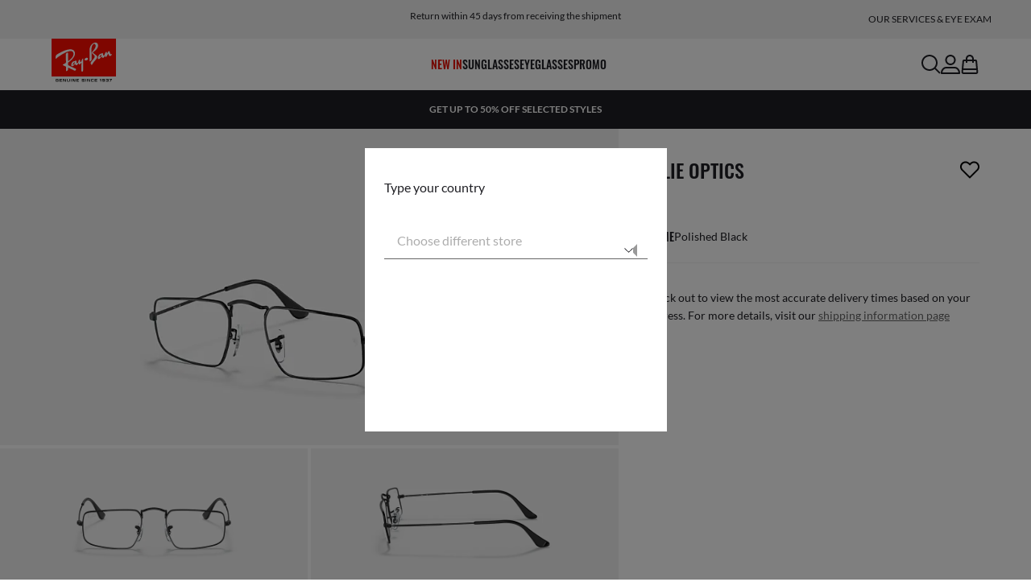

--- FILE ---
content_type: text/html;charset=UTF-8
request_url: https://www.ray-ban.com/global/eyeglasses/RX3957V%20UNISEX%20julie%20optics-%EB%B8%94%EB%9E%99/8056597542258
body_size: 32527
content:
<!DOCTYPE html>
<!--[if lt IE 7 ]><html class="ie ie6" lang="en"> <![endif]-->
<!--[if IE 7 ]><html class="ie ie7" lang="en"> <![endif]-->
<!--[if IE 8 ]><html class="ie ie8" lang="en"> <![endif]-->
<!--[if IE 9 ]><html class="ie ie9" lang="en"> <![endif]-->
<!--[if (gt IE 9)|!(IE)]>--><!-- BEGIN Layouts/BaseLayout.jsp --><!-- CMS params setup --><!-- cmProductId -->
<html lang="en-GL"> <!--<![endif]-->
<head>


<link rel="preconnect" href="https://media.ray-ban.com">
<link rel="preconnect" href="https://images2.ray-ban.com">

<meta content="width=1024" name="viewport">

<!-- BEGIN CoreMedia Head -->
		
	
	<script async type="text/javascript"  src="https://cloud.wordlift.io/app/bootstrap.js?__WB_REVISION__=1758709120"></script>

<script type="module">
  document.documentElement.className = document
    .documentElement
    .className
    .replace(/\bno-js\b/g, '') + 'has-js ';
</script>
<!--<link rel="stylesheet" href="/wcsstore/RayBanStorefrontAssetStore/Common/assets/website2020/assets/main.css">-->


	<link crossorigin href="https://I8GMX2M0LX-dsn.algolia.net" rel="preconnect" />

		<link rel="stylesheet" href="/rbstatichtml/assets/styles.235921b27e.css">
		<script
	async
	src="/rbstatichtml/assets/manifest.235921b27e.js"
	type="module"
></script>
<script
	async
	src="/rbstatichtml/assets/vendors.235921b27e.js"
	type="module"
></script>


<script
	defer
	src="/rbstatichtml/assets/libs.235921b27e.js"
	type="module"
></script>

<script
	async
	src="/rbstatichtml/assets/utils.235921b27e.js"
	type="module"
></script>

<script
	async
	src="/rbstatichtml/assets/common.235921b27e.js"
	type="module"
></script>



	<script
	defer
	src="/rbstatichtml/assets/header.235921b27e.js"
	type="module"
	></script>

	<script
	defer
	src="/rbstatichtml/assets/footer.235921b27e.js"
	type="module"
	></script>

	<script
	defer
	src="/rbstatichtml/assets/editorial.235921b27e.js"
	type="module"
	></script>


	<script
	defer
	src="/rbstatichtml/assets/editorial-banners.235921b27e.js"
	type="module"
	></script>

		<script

			defer
			src="/rbstatichtml/assets/pdp.235921b27e.js"
			type="module"
		></script>
	

<script
	defer
	src="/rbstatichtml/assets/bootstrap.235921b27e.js"
	type="module"
></script>

		<script defer src="https://images.ray-ban.com/extra/quicklink/quicklink.umd.js" type="text/javascript"></script>
	

	<meta charset="utf-8">

    <meta http-equiv="X-UA-Compatible" content="IE=edge,chrome=1">
    <meta content="RAY-BAN STORE" name="author" />


	<!-- END CoreMedia Head --><!-- BEFORE MemberGroupInclude --><!-- AFTER MemberGroupInclude --><!-- BEFORE CommonInclude --><!-- BEGIN include/CommonInclude.jsp --><!-- BEGIN head_common.tag --><!-- isCSR : false -->

<link href="/wcsstore/RayBanStorefrontAssetStore/images/favicon.ico" rel="shortcut icon">

            <link rel="stylesheet" href="/wcsstore/RayBanStorefrontAssetStore/desktop/assets/styles/all.css?__WB_REVISION__=1758709120"/>
            <link rel="stylesheet" href="/wcsstore/RayBanStorefrontAssetStore/desktop/assets/styles/all_3.css?__WB_REVISION__=1758709120"/>
            <link rel="stylesheet" href="/wcsstore/RayBanStorefrontAssetStore/desktop/assets/styles/all_2.css?__WB_REVISION__=1758709120"/>
          <!-- TEST --><!-- END head_common.tag --><!-- END include/CommonInclude.jsp --><!-- AFTER CommonInclude --><!-- BEFORE HeaderInclude -->
<title>Julie Optics Eyeglasses with Black Frame - RB3957V | Ray-Ban® GLOBAL</title>
<meta name="title" content="Julie Optics Eyeglasses with Black Frame - RB3957V | Ray-Ban® GLOBAL">
<meta name="description" content="Shop Julie Optics eyeglasses with Black Metal frame. Free shipping and returns on Ray-Ban® online store.">
<meta name="keyword" content="">
<!-- BEGIN ProductURLMap.jsp -->
						<link rel="alternate" href="https://www.ray-ban.com/hongkong/zh/eyeglasses/RX3957V%20UNISEX%20julie%20optics-黑色/8056597542258" hreflang="zh-hk"/>
					
						<link rel="alternate" href="https://www.ray-ban.com/australia/eyeglasses/RX3957V%20UNISEX%20julie%20optics-black/8056597542258" hreflang="en-au"/>
					
					<link rel="alternate" href="https://www.ray-ban.com/asean/eyeglasses/RX3957V%20UNISEX%20julie%20optics-black/8056597542258" hreflang="en-th"/>
				
					<link rel="alternate" href="https://www.ray-ban.com/asean/eyeglasses/RX3957V%20UNISEX%20julie%20optics-black/8056597542258" hreflang="en-sg"/>
				
					<link rel="alternate" href="https://www.ray-ban.com/asean/eyeglasses/RX3957V%20UNISEX%20julie%20optics-black/8056597542258" hreflang="en-id"/>
				
					<link rel="alternate" href="https://www.ray-ban.com/asean/eyeglasses/RX3957V%20UNISEX%20julie%20optics-black/8056597542258" hreflang="en-tw"/>
				
						<link rel="alternate" href="https://www.ray-ban.com/hongkong/en/eyeglasses/RX3957V%20UNISEX%20julie%20optics-black/8056597542258" hreflang="en-hk"/>
					<!-- END ProductURLMap.jsp -->
		<meta property="og:title" content="Check out the Julie Optics at ray-ban.com" />
	
<meta name="format-detection" content="telephone=no">
<meta property="og:type" content="product" />
<meta property="og:image" content="https://images2.ray-ban.com//cdn-record-files-pi/633bf1c5-e89c-4b9f-90d1-ad1400013bd4/d4713b12-0953-4215-bdce-ad140001514e/0RX3957V__2509__STD__shad__qt.png?impolicy=RB_RB_FBShare" />
<meta property="og:image:width" content="600" />
<meta property="og:image:height" content="315" />
<meta property="og:description" content="Shop Julie Optics eyeglasses with Black Metal frame. Free shipping and returns on Ray-Ban® online store." />

<script type="text/javascript">
	var tealium_data2track = [];
</script>

<!-- preload image -->

<link rel="preload" as="image" href="https://images2.ray-ban.com//cdn-record-files-pi/633bf1c5-e89c-4b9f-90d1-ad1400013bd4/d4713b12-0953-4215-bdce-ad140001514e/0RX3957V__2509__STD__shad__qt.png?impolicy=RB_Product_clone&width=350&bgc=%23f2f2f2" fetchpriority="high" media="(max-width: 599px) and (-webkit-min-device-pixel-ratio: 1) and (-webkit-max-device-pixel-ratio: 1.9)">
<link rel="preload" as="image" href="https://images2.ray-ban.com//cdn-record-files-pi/633bf1c5-e89c-4b9f-90d1-ad1400013bd4/d4713b12-0953-4215-bdce-ad140001514e/0RX3957V__2509__STD__shad__qt.png?impolicy=RB_Product_clone&width=700&bgc=%23f2f2f2" fetchpriority="high" media="(max-width: 599px) and (-webkit-min-device-pixel-ratio: 2)">


<link rel="preload" as="image" href="https://images2.ray-ban.com//cdn-record-files-pi/633bf1c5-e89c-4b9f-90d1-ad1400013bd4/d4713b12-0953-4215-bdce-ad140001514e/0RX3957V__2509__STD__shad__qt.png?impolicy=RB_Product_clone&width=720&bgc=%23f2f2f2" fetchpriority="high" media="(min-width: 600px) and (-webkit-min-device-pixel-ratio: 1) and (-webkit-max-device-pixel-ratio: 1.9)">

<link rel="preload" as="image" href="https://images2.ray-ban.com//cdn-record-files-pi/633bf1c5-e89c-4b9f-90d1-ad1400013bd4/d4713b12-0953-4215-bdce-ad140001514e/0RX3957V__2509__STD__shad__qt.png?impolicy=RB_Product_clone&width=1440&bgc=%23f2f2f2" fetchpriority="high" media="(min-width: 600px) and (-webkit-min-device-pixel-ratio: 2)">

<!-- AFTER HeaderInclude -->
		
	
	<link rel="preload" href="/ptch/css/it-ptch.css" as="style" onload="this.onload=null;this.rel='stylesheet'">



<script>(window.BOOMR_mq=window.BOOMR_mq||[]).push(["addVar",{"rua.upush":"false","rua.cpush":"false","rua.upre":"false","rua.cpre":"false","rua.uprl":"false","rua.cprl":"false","rua.cprf":"false","rua.trans":"","rua.cook":"false","rua.ims":"false","rua.ufprl":"false","rua.cfprl":"false","rua.isuxp":"false","rua.texp":"norulematch","rua.ceh":"false","rua.ueh":"false","rua.ieh.st":"0"}]);</script>
                              <script>!function(e){var n="https://s.go-mpulse.net/boomerang/";if("False"=="True")e.BOOMR_config=e.BOOMR_config||{},e.BOOMR_config.PageParams=e.BOOMR_config.PageParams||{},e.BOOMR_config.PageParams.pci=!0,n="https://s2.go-mpulse.net/boomerang/";if(window.BOOMR_API_key="22HJL-A6NEK-DWBRQ-CPENE-Z984T",function(){function e(){if(!r){var e=document.createElement("script");e.id="boomr-scr-as",e.src=window.BOOMR.url,e.async=!0,o.appendChild(e),r=!0}}function t(e){r=!0;var n,t,a,i,d=document,O=window;if(window.BOOMR.snippetMethod=e?"if":"i",t=function(e,n){var t=d.createElement("script");t.id=n||"boomr-if-as",t.src=window.BOOMR.url,BOOMR_lstart=(new Date).getTime(),e=e||d.body,e.appendChild(t)},!window.addEventListener&&window.attachEvent&&navigator.userAgent.match(/MSIE [67]\./))return window.BOOMR.snippetMethod="s",void t(o,"boomr-async");a=document.createElement("IFRAME"),a.src="about:blank",a.title="",a.role="presentation",a.loading="eager",i=(a.frameElement||a).style,i.width=0,i.height=0,i.border=0,i.display="none",o.appendChild(a);try{O=a.contentWindow,d=O.document.open()}catch(_){n=document.domain,a.src="javascript:var d=document.open();d.domain='"+n+"';void 0;",O=a.contentWindow,d=O.document.open()}if(n)d._boomrl=function(){this.domain=n,t()},d.write("<bo"+"dy onload='document._boomrl();'>");else if(O._boomrl=function(){t()},O.addEventListener)O.addEventListener("load",O._boomrl,!1);else if(O.attachEvent)O.attachEvent("onload",O._boomrl);d.close()}function a(e){window.BOOMR_onload=e&&e.timeStamp||(new Date).getTime()}if(!window.BOOMR||!window.BOOMR.version&&!window.BOOMR.snippetExecuted){window.BOOMR=window.BOOMR||{},window.BOOMR.snippetStart=(new Date).getTime(),window.BOOMR.snippetExecuted=!0,window.BOOMR.snippetVersion=14,window.BOOMR.url=n+"22HJL-A6NEK-DWBRQ-CPENE-Z984T";var i=document.currentScript||document.getElementsByTagName("script")[0],o=i.parentNode,r=!1,d=document.createElement("link");if(d.relList&&"function"==typeof d.relList.supports&&d.relList.supports("preload")&&"as"in d)window.BOOMR.snippetMethod="p",d.href=window.BOOMR.url,d.rel="preload",d.as="script",d.addEventListener("load",e),d.addEventListener("error",function(){t(!0)}),setTimeout(function(){if(!r)t(!0)},3e3),BOOMR_lstart=(new Date).getTime(),o.appendChild(d);else t(!1);if(window.addEventListener)window.addEventListener("load",a,!1);else if(window.attachEvent)window.attachEvent("onload",a)}}(),"".length>0)if(e&&"performance"in e&&e.performance&&"function"==typeof e.performance.setResourceTimingBufferSize)e.performance.setResourceTimingBufferSize();!function(){if(BOOMR=e.BOOMR||{},BOOMR.plugins=BOOMR.plugins||{},!BOOMR.plugins.AK){var n=""=="true"?1:0,t="",a="aokpxqixeeo4u2liwkda-f-0b41fbfb3-clientnsv4-s.akamaihd.net",i="false"=="true"?2:1,o={"ak.v":"39","ak.cp":"254599","ak.ai":parseInt("603352",10),"ak.ol":"0","ak.cr":9,"ak.ipv":4,"ak.proto":"h2","ak.rid":"b562e62e","ak.r":44332,"ak.a2":n,"ak.m":"dscx","ak.n":"essl","ak.bpcip":"3.148.251.0","ak.cport":32888,"ak.gh":"23.33.28.202","ak.quicv":"","ak.tlsv":"tls1.3","ak.0rtt":"","ak.0rtt.ed":"","ak.csrc":"-","ak.acc":"","ak.t":"1768469126","ak.ak":"hOBiQwZUYzCg5VSAfCLimQ==DmI4lhceVo7NNjOb/L7XUOcBcv0Ql2JTYKjK24pu6ne8Ng8PSjx/hF4PiukgiKYy6yRwO5ccgSGME0QBv6KbmVjqfQHywwj6IuoJCl0NoAPBI5tqTMeW6v3+poRn6R4IH5hn6+mvQCY/7gD9l7mFNsGFZaCJj+XZnp3HEveYbbl0r/xY3mw5UHXT9F3bWuSQzsWIKJ0VFWDqOPVb/bmqtvcoM1Lfm6sbdyrVmT8Ek8S+HORnR3STG1f0qLvMfVzSs0u7+C7BnrwmSP4rmMBfMrt023jKQjUyQc7vbH9c5/AYgXRcTRsOhceTtLlb7t7OQ9tmW13QAlwiSZ+ArDFT69TJNoeo1PvZ/+zTNnW6o5jdS/04MwnU9IGBJ+Mx8d196pi4bRkC4bPY1SoKjqt/K27YogOpAA9S7ZmPDLlHUK8=","ak.pv":"676","ak.dpoabenc":"","ak.tf":i};if(""!==t)o["ak.ruds"]=t;var r={i:!1,av:function(n){var t="http.initiator";if(n&&(!n[t]||"spa_hard"===n[t]))o["ak.feo"]=void 0!==e.aFeoApplied?1:0,BOOMR.addVar(o)},rv:function(){var e=["ak.bpcip","ak.cport","ak.cr","ak.csrc","ak.gh","ak.ipv","ak.m","ak.n","ak.ol","ak.proto","ak.quicv","ak.tlsv","ak.0rtt","ak.0rtt.ed","ak.r","ak.acc","ak.t","ak.tf"];BOOMR.removeVar(e)}};BOOMR.plugins.AK={akVars:o,akDNSPreFetchDomain:a,init:function(){if(!r.i){var e=BOOMR.subscribe;e("before_beacon",r.av,null,null),e("onbeacon",r.rv,null,null),r.i=!0}return this},is_complete:function(){return!0}}}}()}(window);</script></head>

<!-- BEGIN include/BodyStyle.jsp -->
<body class="wcs-en_GL"
	
>


<input type="hidden" id="user_Email_MD5" value="" name="user_Email_MD5"/>
<!-- END include/BodyStyle.jsp -->
		<input type="hidden" id="country" value="" scope="request"/>
	
<input type="hidden" name="UrlInSession" id="UrlInSession" value="true"/>
	<!-- BEFORE LayoutContainerTop --><!-- BEGIN LayoutContainerTop.jsp --><!--DESK_TOP_SPOT--><!-- BEGIN HeaderDisplay.jspf --><!--
			storeId:            45656
			catalogId:          30152
			langId:             -105
			userType:           G
			userState:          
			liveHelp:           
			rfqLinkDisplayed:   
		--><!-- BEGIN include/CachedHeaderDisplay.jsp -->
<input type="hidden" id="afterpayEnabled" name="afterpayEnabled" value="N" />
<input type="hidden" name="afterpayNoInstallment" id="afterpayNoInstallment" value="" />
<input type="hidden" name="afterpayThresholdMin" id="afterpayThresholdMin" value="" />
<input type="hidden" name="afterpayThresholdMax" id="afterpayThresholdMax" value="" />

<input type="hidden" name="isVTOLogEnabled" id= "isVTOLogEnabled" value="false">

<input type="hidden" id="EnableSearchByImage" name="EnableSearchByImage" value="" />

<input type="hidden" name="CUSTOMFORM_cta_link" id="CUSTOMFORM_cta_link" value="https://www.ray-ban.com/global/sunglasses/view-all" />


<input type="hidden" value="45656" name="storeId" id="storeId" />
<input type="hidden" value="30152" name="catalogId" id="catalogId" />
<input type="hidden" value="-105" name="langId" id="langId" />

<!-- CMS params setup --><!-- cmProductId --><!-- start/ HEADER -->
		<div >
<style type="text/css">#giftFinderModal {
position: fixed;
top: 0;
left: 0;
bottom: 0;
width: 100%;
-webkit-transform: translateY(100%);
transform: translateY(100%);
-webkit-transition: 0.4s ease;
transition: 0.4s ease;
opacity: 0;
z-index: 999;
}
#giftFinderModal::-webkit-scrollbar {
display: none;
}
#giftFinderModal.active-quiz {
-webkit-transform: translateY(0);
transform: translateY(0);
opacity: 1;
}</style>
<div id="giftFinderModal"></div>
<script type="module">
(function () {
// Function to check for URL parameter and start quiz if present
const checkUrlAndStartQuiz = () => {
const urlParams = new URLSearchParams(window.location.search);
if (urlParams.get("start-holiday-quiz") === "true") {
startGiftFinderQuiz();
}
};
const startGiftFinderQuiz = () => {
function loadRemoteScript(url) {
return new Promise((resolve, reject) => {
const script = document.createElement("script");
script.src = url;
script.id = "content-gift-finder-quiz-script";
script.onload = resolve;
script.onerror = reject;
document.head.appendChild(script);
});
}
const locale =
typeof wcs_config !== "undefined" ? wcs_config.locale.toLowerCase() : "en-us";
const scriptUrl = `https://media.ray-ban.com/utilities/algoliaGiftFinder/RB/prod/js/main_${locale}.min.js?gsgds`;
// Check if the script is already loaded
if (document.getElementById("content-gift-finder-quiz-script")) {
// If already loaded, just add the "active-quiz" class
document.querySelector("#giftFinderModal").classList.add("active-quiz");
document.querySelector('body').style.setProperty('overflow', 'hidden');
return;
}
// Load remote JavaScript file
loadRemoteScript(scriptUrl)
.then(() => {
// Initialize the quiz or perform any other actions
document.querySelector("#giftFinderModal").classList.add("active-quiz");
})
.catch((error) => {
console.error("Error loading remote script:", error);
console.log(quizConfigurations);
});
};
checkUrlAndStartQuiz();
window.startGiftFinderQuiz = startGiftFinderQuiz;
})();
</script></div>
	

<div id="rb-header-app" data-vue="app" :class="mainClasses" role="navigation" class='rb-app__header rb-app__header--static'>
	<rb-country-overlay
		countryselector-url="/wcs/resources/store/45656/country/getCountryList"
		data-store-id="45656"
		paymentmethods-url="/wcs/resources/store/45656/payment/getPaymentsByStoreId">
	</rb-country-overlay>

	
		
	

	<input type="hidden" name="signupOverlayDelay" id="signupOverlayDelay" value="3000" />
	<input type="hidden" value="false" id="isCSR"/>
	<input type="hidden" name="signupOverlayEmailCheck" value="RB02,RB30,RB27,RB28,RB31,EP01,DM02,NE01,RB12,SI01,SY03,IN03,SA08,SE01,RB33,RB01,RB34,RB37,RB45,RB38,RB39,RB15,RB40,RB41,RB05,RB17,RB14,RB24,RB16,RB13,EEL_,ENL_,XMM_,XQR_,XRF_,XTB_,XTS_,TNP_,TWE_,TGC_,TOX_,TOC_,TCS_,TOF_,TOR_,TOS_,TOD_,TBV_,TGS_,TPB_,TPF_,TPM_,TPE_,TAB_">
	<input type="hidden" name="WCParam.cid" id="WCParam.cid" value="">
	<input type="hidden" name="newsletterOverlayPopUp" value="Y">
	<input type="hidden" name="signupOverlayEnabled" id="signupOverlayEnabled" value="TRUE" />
	<input type="hidden" name="signupOverlayPageCheck" value="clp,clv,pdp,pcp,HomePage,RemixLanding,plp" />
	<input type="hidden" name="pageLabel" id="pageLabel" value="PDP">
	
		<rb-newsletter-modal>
<template #content-left>
<rb-newsletter-banner
image-alt="JOIN THE ONES and get a special welcome reward."
image-desktop="https://media.ray-ban.com/cms/resource/image/1470386/portrait_ratio1x1/1296/1296/f9c98499e4efcd046c1d2f03c3b01b8c/55561C16FD5DB80448B146477DAAA703/rb-overlay-the-ones-24-07.jpg"
image-tablet="https://media.ray-ban.com/cms/resource/image/1470386/portrait_ratio10x11/540/594/1f2ca9226addc504f1b147a69c05950c/8AD2BB99F2838DD6833AAF93AEF312D9/rb-overlay-the-ones-24-07.jpg"
image-mobile="https://media.ray-ban.com/cms/resource/image/1470386/portrait_ratio10x11/540/594/1f2ca9226addc504f1b147a69c05950c/8AD2BB99F2838DD6833AAF93AEF312D9/rb-overlay-the-ones-24-07.jpg"
cover=""
cover-mobile=""
/>
</template>
<template #content-right>
<rb-text-module
text-align="left"
theme="light">
<template #image>
<div class="common__icon common__icon--rayban-logo" ></div>
</template>
<template #title>
JOIN THE ONES and get a special welcome reward.
</template>
</rb-text-module>
</template>
<template #disclaimer>
<rb-text-module
text-align="left"
theme="light"
>
<template #excerpt_block>
<p>By entering your email and proceeding, you consent to receive marketing communications and live the Ray-Ban world to the fullest with unique thrills, priority access to events, collection overviews and a range of exclusive plus. You confirm that you are of legal age under the laws of your own country and that you read and understood the Privacy Policy. For more information visit our <a href="javascript:triggerVueMethod('openPrivacyPdf')" target="_self">Privacy Policy</a></p> </template>
</rb-text-module>
</template>
<template #success>
<rb-text-module
text-align="left"
theme="light">
<template #image>
<div class="common__icon common__icon--rayban-logo" ></div>
</template>
<template #title>
Now you are a member of Ray-Ban The Ones community
</template>
<template #excerpt>
<p>Check your inbox for your welcome reward.</p> </template>
</rb-text-module>
</template>
</rb-newsletter-modal>
	

	<rb-header home-page-url="/global" :is-static-position="true">
		<div class="skeleton header">
			
				<div class="header__message-bar">
					<div class="message-bar__cta">
						<div class="message-bar__title"></div>
					</div>
				</div>
			
			<div class="header__navigation">
				<div class="header__navigation header-logo"></div>
				<div class="header__navigation main-menu hidden-mobile">
					<div class="header__dummy"></div>
					<div class="header__dummy"></div>
					<div class="header__dummy"></div>
					<div class="header__dummy"></div>
					<div class="header__dummy"></div>
					<div class="header__dummy"></div>
				</div>
				<div class="header__navigation actions-container">
					<div class="header__dummy"></div>
					<div class="header__dummy"></div>
					<div class="header__dummy"></div>
					<div class="header__dummy hidden-desktop"></div>
				</div>
			</div>
			<div class="header__promo-stripe"></div>
		</div>

		
		<template #message-bar-content>
<rb-header-message-bar-item url="/global/c/terms-of-sale" analytics-description="terms-of-sale">
<p>Click here for more info on our current promotions. See T&amp;Cs.</p> </rb-header-message-bar-item><rb-header-message-bar-item url="/global/c/shipping-information" analytics-description="shipping-information">
<p>Check out to view the most accurate delivery times based on your address. For more details, visit our Shipping information page.</p> </rb-header-message-bar-item><rb-header-message-bar-item url="/global/c/return-policy" analytics-description="return-policy">
<p>Return within 45 days from receiving the shipment</p> </rb-header-message-bar-item></template>
	
		
          <!--   START: header_navigation     -->
<template #main-menu>
<rb-header-main-menu-item class=""
analytics-element-id="X_X_MainNav_new-in"
analytics-description="new-in"
menu-id="1468286"
:is-highlighted="true"
>
<template #title>
NEW IN
</template>
</rb-header-main-menu-item><rb-header-main-menu-item class=""
analytics-element-id="X_X_MainNav_Sunglasses"
analytics-description="Sunglasses"
menu-id="1467720"
>
<template #title>
Sunglasses
</template>
</rb-header-main-menu-item><rb-header-main-menu-item class=""
analytics-element-id="X_X_MainNav_Eyeglasses"
analytics-description="Eyeglasses"
menu-id="1467722"
>
<template #title>
Eyeglasses
</template>
</rb-header-main-menu-item><rb-header-main-menu-item class=""
analytics-element-id="X_X_MainNav_EMEAPromo"
analytics-description=""
menu-id="1468168"
>
<template #title>
Promo
</template>
</rb-header-main-menu-item> </template>
<template #submenus>
<div class="submenu__items" data-menu-id="1468286">
<ul class="submenu__section">
<li class="section__title">
Special collections
</li>
<li class="section__item">
<a data-description="TransitionsLensesWashed" data-element-id="X_X_MainNav_new-in_WWColourTouchCapsuleDDMVoice" href="https://www.ray-ban.com/global/transitions-lenses/washed">Transitions® Color Touch™</a>
<rb-pill color="red" size="xsmall" type="ddm">
<span> new
</span>
</rb-pill>
</li><li class="section__item">
<a data-description="CollectionsChineseNewYear" data-element-id="X_X_MainNav_new-in_WWCNY26DDMVoice" href="https://www.ray-ban.com/global/collections/chinese-new-year">Year of the Horse Limited Edition</a>
<rb-pill color="red" size="xsmall" type="ddm">
<span> new
</span>
</rb-pill>
</li><li class="section__item">
<a data-description="SunglassesAsapRockyCollection" data-element-id="X_X_MainNav_new-in_WWAsapRockyDDMVoice" href="https://www.ray-ban.com/global/sunglasses/asap-rocky-collection">A$AP Rocky collection</a>
</li> </ul><ul class="submenu__section">
<li class="section__title">
Sunglasses
</li>
<li class="section__item">
<a data-description="SunglassesNewArrivals" data-element-id="X_X_MainNav_new-in_WWNewInDDMSUN" href="https://www.ray-ban.com/global/sunglasses/new-arrivals">New sunglasses</a>
</li> </ul><ul class="submenu__section">
<li class="section__title">
Eyeglasses
</li>
<li class="section__item">
<a data-description="EyeglassesNewArrivals" data-element-id="X_X_MainNav_new-in_WWNewInDDMEYE" href="https://www.ray-ban.com/global/eyeglasses/new-arrivals">New eyeglasses</a>
</li> </ul> </div>
<div class="submenu__items" data-menu-id="1467720">
<ul class="submenu__section">
<li class="section__title">
SHOP FOR
</li>
<li class="section__item ">
<a data-description="SunglassesViewAll" data-element-id="X_X_MainNav_Sunglasses_sunglassesviewall" href="https://www.ray-ban.com/global/sunglasses/view-all">All sunglasses</a>
</li><li class="section__item ">
<a data-description="SunglassesMenS" data-element-id="X_X_MainNav_Sunglasses_sunglassesmens" href="https://www.ray-ban.com/global/sunglasses/men-s">Men&#39;s sunglasses</a>
</li><li class="section__item ">
<a data-description="SunglassesWomenS" data-element-id="X_X_MainNav_Sunglasses_sunglasseswomens" href="https://www.ray-ban.com/global/sunglasses/women-s">Women&#39;s sunglasses</a>
</li><li class="section__item">
<a data-description="SunglassesJunior" data-element-id="X_X_MainNav_Sunglasses_WWKidsSUNDDMTeaser" href="https://www.ray-ban.com/global/sunglasses/all-ages">Kids (0-13)</a>
</li><li class="section__item ">
<a data-description="AccessoriesViewAll" data-element-id="X_X_MainNav_Sunglasses_accessories_plp" href="https://www.ray-ban.com/global/accessories/view-all">Accessories</a>
</li> </ul><ul class="submenu__section">
<li class="section__title">
LENSES
</li>
<li class="section__item ">
<a data-description="SunglassesPolarized" data-element-id="X_X_MainNav_Sunglasses_sunglassespolarized" href="https://www.ray-ban.com/global/sunglasses/polarized">Polarized</a>
</li><li class="section__item ">
<a data-description="SunglassesChromance" data-element-id="X_X_MainNav_Sunglasses_sunglasseschromance" href="https://www.ray-ban.com/global/sunglasses/chromance">Chromance</a>
</li><li class="section__item">
<a data-description="TransitionsLenses" data-element-id="X_X_MainNav_Sunglasses_WWDDMTransitionsLensesTeaser" href="https://www.ray-ban.com/global/transitions-lenses">Transitions®</a>
</li><li class="section__item">
<a data-description="1546700" data-element-id="X_X_MainNav_Sunglasses_WWLensesCLPteaser" href="https://www.ray-ban.com/global/l/lenses">Lens technology</a>
</li> </ul><ul class="submenu__section">
<li class="section__title">
FEATURED
</li>
<li class="section__item ">
<a data-description="SunglassesNewArrivals" data-element-id="X_X_MainNav_Sunglasses_sunglassesnewarrivals" href="https://www.ray-ban.com/global/sunglasses/new-arrivals">New arrivals</a>
</li><li class="section__item ">
<a data-description="SunglassesIcons" data-element-id="X_X_MainNav_Sunglasses_sunglassesicons" href="https://www.ray-ban.com/global/sunglasses/icons">Icons</a>
</li><li class="section__item">
<a data-description="SpecialEdition" data-element-id="X_X_MainNav_Sunglasses_WWLimitedEditions" href="/global/c/special-edition">Limited editions</a>
</li> </ul><ul class="submenu__section">
<li class="section__title">
COLLECTIONS
</li>
<li class="section__item">
<a data-description="SunglassesAsapRockyCollection" data-element-id="X_X_MainNav_Sunglasses_WWAsapRockyDDMVoice" href="https://www.ray-ban.com/global/sunglasses/asap-rocky-collection">A$AP Rocky collection</a>
</li><li class="section__item">
<a data-description="SunglassesReverse" data-element-id="X_X_MainNav_Sunglasses_WWReversecollection" href="https://www.ray-ban.com/global/sunglasses/reverse">Reverse</a>
</li><li class="section__item">
<a data-description="SunglassesBioBased" data-element-id="X_X_MainNav_Sunglasses_WWDDMSunglassesBioBased" href="https://www.ray-ban.com/global/sunglasses/bio-based">Bio-based</a>
</li><li class="section__item">
<a data-description="SunglassesFerrari" data-element-id="X_X_MainNav_Sunglasses_WWDDMScuderiaFerrariSUN" href="https://www.ray-ban.com/global/sunglasses/ferrari">Scuderia Ferrari</a>
</li> </ul> </div>
<div class="submenu__items" data-menu-id="1467722">
<ul class="submenu__section">
<li class="section__title">
SHOP FOR
</li>
<li class="section__item">
<a data-description="EyeglassesViewAll" data-element-id="X_X_MainNav_Eyeglasses_WWEyeViewAllDDM" href="https://www.ray-ban.com/global/eyeglasses/view-all">All eyeglasses</a>
</li><li class="section__item ">
<a data-description="EyeglassesMenS" data-element-id="X_X_MainNav_Eyeglasses_eyeglassesmens" href="https://www.ray-ban.com/global/eyeglasses/men-s">Men&#39;s eyeglasses</a>
</li><li class="section__item ">
<a data-description="EyeglassesWomenS" data-element-id="X_X_MainNav_Eyeglasses_eyeglasseswomens" href="https://www.ray-ban.com/global/eyeglasses/women-s">Women&#39;s eyeglasses</a>
</li><li class="section__item">
<a data-description="EyeglassesJunior" data-element-id="X_X_MainNav_Eyeglasses_WWKidsEYEDDMTeaser" href="https://www.ray-ban.com/global/eyeglasses/all-ages"> Kids (0-13)</a>
</li><li class="section__item ">
<a data-description="AccessoriesViewAll" data-element-id="X_X_MainNav_Eyeglasses_accessories_plp" href="https://www.ray-ban.com/global/accessories/view-all">Accessories</a>
</li> </ul><ul class="submenu__section">
<li class="section__title">
LENSES
</li>
<li class="section__item">
<a data-description="TransitionsLenses" data-element-id="X_X_MainNav_Eyeglasses_WWDDMTransitionsLensesTeaser" href="https://www.ray-ban.com/global/transitions-lenses">Transitions®</a>
</li><li class="section__item">
<a data-description="1546700" data-element-id="X_X_MainNav_Eyeglasses_WWLenstechnology" href="https://www.ray-ban.com/global/l/lenses">Lens technology</a>
</li> </ul><ul class="submenu__section">
<li class="section__title">
FEATURED
</li>
<li class="section__item ">
<a data-description="EyeglassesNewArrivals" data-element-id="X_X_MainNav_Eyeglasses_eyeglassesnewarrivals" href="https://www.ray-ban.com/global/eyeglasses/new-arrivals">New arrivals</a>
</li><li class="section__item ">
<a data-description="EyeglassesIcons" data-element-id="X_X_MainNav_Eyeglasses_eyeglassesicons" href="https://www.ray-ban.com/global/eyeglasses/icons">Icons</a>
</li><li class="section__item">
<a data-description="SpecialEdition" data-element-id="X_X_MainNav_Eyeglasses_WWLimitedEditions" href="/global/c/special-edition">Limited editions</a>
</li> </ul><ul class="submenu__section">
<li class="section__title">
COLLECTIONS
</li>
<li class="section__item">
<a data-description="SunglassesPulse" data-element-id="X_X_MainNav_Eyeglasses_WWDDMCollectionPulse" href="https://www.ray-ban.com/global/sunglasses/pulse">Pulse</a>
</li><li class="section__item">
<a data-description="SunglassesBioBased" data-element-id="X_X_MainNav_Eyeglasses_WWDDMSunglassesBioBased" href="https://www.ray-ban.com/global/sunglasses/bio-based">Bio-based</a>
</li><li class="section__item">
<a data-description="EyeglassesFerrari" data-element-id="X_X_MainNav_Eyeglasses_WWDDMScuderiaFerrariEYE" href="https://www.ray-ban.com/global/eyeglasses/ferrari">Scuderia Ferrari</a>
</li><li class="section__item ">
<a data-description="EyeglassesTitanium" data-element-id="X_X_MainNav_Eyeglasses_eyeglassestitanium" href="https://www.ray-ban.com/global/eyeglasses/titanium">Titanium</a>
</li> </ul> </div>
<div class="submenu__items" data-menu-id="1468168">
<ul class="submenu__section">
<li class="section__title">
Sunglasses
</li>
<rb-conditional-content :params="[]">
<li class="section__item">
<a data-element-id="X_X_MainNav_ControllerSunglasses_SUNClearanceGLOBAL" href="https://www.ray-ban.com/global/sunglasses/clearance"> Up to 50% off selected sunglasses
</a>
</li> </rb-conditional-content>
</ul><ul class="submenu__section">
<li class="section__title">
Eyeglasses
</li>
<rb-conditional-content :params="[]">
<li class="section__item">
<a data-element-id="X_X_MainNav_ControllerEyeglasses_EYEClearanceGLOBAL" href="https://www.ray-ban.com/global/eyeglasses/clearance"> Up to 50% off selected eyeglasses
</a>
</li> </rb-conditional-content>
</ul> </div>
</template>
<template #editorial>
<div class="editorial__container" data-menu-id="1467720">
<rb-header-product-carousel>
<template #title> best sellers
</template>
<template #content>
<rb-header-product-slide
url="https://www.ray-ban.com/global/sunglasses/RB4441DRB4441D BIO-BASED-Opal Brown/8056262268926"
image="https://media.ray-ban.com/cms/resource/image/1478588/landscape_ratio144x65/400/180/2152e2a6ba2756a437efb36df7702907/D118F7C6B63CA0A347FC4F1B7D85C1CD/ww-rb4441d-bio-based-8056262268926.png"
title=" RB4441D Bio-Based
"
analytics-element-id="X_X_MainNav_Sunglasses_GLOBALBestSellerSunglasses_RB4441DBioBased">
</rb-header-product-slide><rb-header-product-slide
url="https://www.ray-ban.com/global/sunglasses/RB3025AVIATOR CLASSIC-Arista Gold/805289602057"
image="https://media.ray-ban.com/cms/resource/image/1480600/landscape_ratio144x65/400/180/da77390cbde9d0e9f39a5adf8ac42bf0/DE4127485BAB7A1DE2027504B27EBA08/805289602057.png"
title=" Aviator Classic
"
analytics-element-id="X_X_MainNav_Sunglasses_GLOBALBestSellerSunglasses_AviatorClassic">
</rb-header-product-slide><rb-header-product-slide
url="https://www.ray-ban.com/global/sunglasses/RBR0504SCLUBMASTER REVERSE-Transparent Dark Grey On Gunmetal/8056262268360"
image="https://media.ray-ban.com/cms/resource/image/1480458/landscape_ratio144x65/400/180/b5b2b6c51fffae43bd7e1c2e1176d11e/2FBBF1219EC1B27B985CCD8F5F67214B/8056262268360.png"
title=" CLUBMASTER REVERSE
"
analytics-element-id="X_X_MainNav_Sunglasses_GLOBALBestSellerSunglasses_CLUBMASTERREVERSE">
</rb-header-product-slide><rb-header-product-slide
url="https://www.ray-ban.com/global/sunglasses/RB2140ORIGINAL WAYFARER CLASSIC-Black/805289126591"
image="https://media.ray-ban.com/cms/resource/image/1480456/landscape_ratio144x65/400/180/cee348f9db7c164b7f927f25bd3a9e16/8933B074B2CC73915794E5B7AC4C929A/805289126591.png"
title=" Original Wayfarer Classic
"
analytics-element-id="X_X_MainNav_Sunglasses_GLOBALBestSellerSunglasses_OriginalWayfarerClassic">
</rb-header-product-slide><rb-header-product-slide
url="https://www.ray-ban.com/global/sunglasses/RB3547OVAL METAL SUMMER CAPSULE-Arista Gold/8056262484005"
image="https://media.ray-ban.com/cms/resource/image/1480464/landscape_ratio144x65/400/180/9addeaf45a1aeb20f08a098d52d07465/ABC86EF9225AA8B9C0263BA8105A38D7/8056262484005.png"
title=" OVAL METAL
"
analytics-element-id="X_X_MainNav_Sunglasses_GLOBALBestSellerSunglasses_OVALMETAL">
</rb-header-product-slide><rb-header-product-slide
url="https://www.ray-ban.com/global/sunglasses/RB2289MEGA BALORAMA BLACKED OUT COLLECTION-Black/8056262536001"
image="https://media.ray-ban.com/cms/resource/image/1482218/landscape_ratio144x65/400/180/b64e1be71b646d1fb84f2affd8cb280f/08638DCCB9727368E14A735AD8A27B92/rb-ddm-bo-balorama.png"
title=" MEGA BALORAMA
"
analytics-element-id="X_X_MainNav_Sunglasses_GLOBALBestSellerSunglasses_MEGABALORAMA">
</rb-header-product-slide><rb-header-product-slide
url="https://www.ray-ban.com/global/sunglasses/RB3757KAI BIO-BASED-Pale Gold/8056262454046"
image="https://media.ray-ban.com/cms/resource/image/1480462/landscape_ratio144x65/400/180/3b0669718eee2d878fa80d42ae00eaa6/8058263D0F71FFFCA91E744D6EF7B31D/8056262454053.png"
title=" KAI BIO-BASED
"
analytics-element-id="X_X_MainNav_Sunglasses_GLOBALBestSellerSunglasses_KAIBIOBASED">
</rb-header-product-slide><rb-header-product-slide
url="https://www.ray-ban.com/global/sunglasses/RB2132NEW WAYFARER CLASSIC-Transparent Grey/8056597662055"
image="https://media.ray-ban.com/cms/resource/image/1480470/landscape_ratio144x65/400/180/b7baf4c4b334259fb9758b795a841515/BF6078B749861EEFC5615540E1398BDB/8056597662055.png"
title=" NEW WAYFARER CLASSIC
"
analytics-element-id="X_X_MainNav_Sunglasses_GLOBALBestSellerSunglasses_NEWWAYFARERCLASSIC">
</rb-header-product-slide><rb-header-product-slide
url="https://www.ray-ban.com/global/sunglasses/RB4416NEW CLUBMASTER-Green On Gold/"
image="https://media.ray-ban.com/cms/resource/image/1480472/landscape_ratio144x65/400/180/43052a6d829b82bb80094500cd777774/50C243287F88807CBFB0CFAFBE10DEAC/8056597721387.png"
title=" NEW CLUBMASTER
"
analytics-element-id="X_X_MainNav_Sunglasses_GLOBALBestSellerSunglasses_NEWCLUBMASTER">
</rb-header-product-slide><rb-header-product-slide
url="https://www.ray-ban.com/global/sunglasses/RB2186 UNISEX STATE STREET-Havana On Transparent Brown/8056597177627"
image="https://media.ray-ban.com/cms/resource/image/1480466/landscape_ratio144x65/400/180/21bd5480fb815a80b7f32f075a846ed9/29E53EED942544025FB56BCFCF62C1A2/8056597177627.png"
title=" STATE STREET
"
analytics-element-id="X_X_MainNav_Sunglasses_GLOBALBestSellerSunglasses_STATESTREET">
</rb-header-product-slide><rb-header-product-slide
url="https://www.ray-ban.com/global/sunglasses/RB3548NHEXAGONAL FLAT LENSES-Arista Gold/8053672611649"
image="https://media.ray-ban.com/cms/resource/image/1479946/landscape_ratio144x65/400/180/d27239f78d497393588d19e3a4b3f216/29449C56654DD20571D30D92A5D7B948/8053672611649-new.png"
title=" Hexagonal Flat Lenses
"
analytics-element-id="X_X_MainNav_Sunglasses_GLOBALBestSellerSunglasses_HexagonalFlatLenses">
</rb-header-product-slide><rb-header-product-slide
url="https://www.ray-ban.com/global/sunglasses/RB4420RB4420-Black/8056597959339"
image="https://media.ray-ban.com/cms/resource/image/1480474/landscape_ratio144x65/400/180/1a9094d3d2f6094e45aa1f2ae90ca18d/EA291CEA6476CB6044ACE9DF9116BD51/8056597959339.png"
title=" RB4420
"
analytics-element-id="X_X_MainNav_Sunglasses_GLOBALBestSellerSunglasses_RB4420">
</rb-header-product-slide> </template>
</rb-header-product-carousel>
</div><div class="editorial__container" data-menu-id="1467722">
<rb-header-product-carousel>
<template #title> best sellers
</template>
<template #content>
<rb-header-product-slide
url="https://www.ray-ban.com/global/eyeglasses/RX5154CLUBMASTER OPTICS-Black On Silver/8053672195736"
image="https://media.ray-ban.com/cms/resource/image/1480628/landscape_ratio144x65/400/180/1784055d90bf53715fd1920c39989f2e/127B77BC7F1710D3CAE1846100A6FE90/8053672195736.png"
title=" Clubmaster optics
"
analytics-element-id="X_X_MainNav_Eyeglasses_EMEABestSellerEyeglasses_Clubmasteroptics">
</rb-header-product-slide><rb-header-product-slide
url="https://www.ray-ban.com/global/eyeglasses/RX7840VMEGA WAYFARER OPTICS LITEFORCE-Sand Blue/8056262276679"
image="https://media.ray-ban.com/cms/resource/image/1480612/landscape_ratio144x65/400/180/f19deaa6af4b985f1b4a61bdab5d7068/A7051FB977E3D0B9F865F2C12E9A8D37/8056262276679.png"
title=" MEGA WAYFARER OPTICS LITEFORCE
"
analytics-element-id="X_X_MainNav_Eyeglasses_EMEABestSellerEyeglasses_MEGAWAYFAREROPTICSLITEFORCE">
</rb-header-product-slide><rb-header-product-slide
url="https://www.ray-ban.com/global/eyeglasses/RX5430BERNARD OPTICS-Havana/8056262034156"
image="https://media.ray-ban.com/cms/resource/image/1480488/landscape_ratio144x65/400/180/f33b3b49174c46e85013c8ec85be0ed6/D08C9015336B807C9B67E60CA0ADCF24/8056262034156.png"
title=" BERNARD OPTICS
"
analytics-element-id="X_X_MainNav_Eyeglasses_EMEABestSellerEyeglasses_BERNARDOPTICS">
</rb-header-product-slide><rb-header-product-slide
url="https://www.ray-ban.com/global/eyeglasses/RX5397ELLIOT OPTICS-Havana/8056597429719"
image="https://media.ray-ban.com/cms/resource/image/1480498/landscape_ratio144x65/400/180/48818a45cda7a7a858d2d53dc97750dd/0FDC884994F4BDD5E59C1444A591E831/8056597429719.png"
title=" ELLIOT OPTICS
"
analytics-element-id="X_X_MainNav_Eyeglasses_EMEABestSellerEyeglasses_ELLIOTOPTICS">
</rb-header-product-slide><rb-header-product-slide
url="https://www.ray-ban.com/global/eyeglasses/RX6489 UNISEX AVIATOR OPTICS-Black/8056597079396"
image="https://media.ray-ban.com/cms/resource/image/1480496/landscape_ratio144x65/400/180/898b315746c477a8892e59079b2a2359/F191BD53B4B1021EE3A5B9A3FD5EF215/8056597079396.png"
title=" AVIATOR OPTICS
"
analytics-element-id="X_X_MainNav_Eyeglasses_EMEABestSellerEyeglasses_AVIATOROPTICS">
</rb-header-product-slide><rb-header-product-slide
url="https://www.ray-ban.com/global/eyeglasses/RX7330ZENA OPTICS BIO-BASED-Shiny Rusty Brown/8056262483701"
image="https://media.ray-ban.com/cms/resource/image/1480520/landscape_ratio144x65/400/180/881074cbf87ae8f66193bf5675e0d195/7323407B97B7C5297FAB2190F1F2858A/8056262483701.png"
title=" ZENA OPTICS BIO-BASED
"
analytics-element-id="X_X_MainNav_Eyeglasses_EMEABestSellerEyeglasses_ZENAOPTICSBIOBASED">
</rb-header-product-slide><rb-header-product-slide
url="https://www.ray-ban.com/global/eyeglasses/RX4340V UNISEX WAYFARER EASE OPTICS-Black/8053672808469"
image="https://media.ray-ban.com/cms/resource/image/1480632/landscape_ratio144x65/400/180/8efb63f39ccaf2ac6a642d1638f4eee2/A8DA6BFD4427EEB6353CB3F6302E05DB/8053672808469.png"
title=" Wayfarer Ease Optics
"
analytics-element-id="X_X_MainNav_Eyeglasses_EMEABestSellerEyeglasses_WayfarerEaseOptics">
</rb-header-product-slide><rb-header-product-slide
url="https://www.ray-ban.com/global/eyeglasses/RX3447VROUND METAL OPTICS-Black/8053672357042"
image="https://media.ray-ban.com/cms/resource/image/1480528/landscape_ratio144x65/400/180/95823f881484236d0921d36090c1f942/6C01C6BA779061D680DB34A2ABB272B2/8053672357042.png"
title=" ROUND METAL OPTICS
"
analytics-element-id="X_X_MainNav_Eyeglasses_EMEABestSellerEyeglasses_ROUNDMETALOPTICS">
</rb-header-product-slide><rb-header-product-slide
url="https://www.ray-ban.com/global/eyeglasses/RX5387RB5387 OPTICS-Havana/8053672991352"
image="https://media.ray-ban.com/cms/resource/image/1480634/landscape_ratio144x65/400/180/b7096dcda444efcecdd0a1b4c72a1bd0/E37629AAE28BBD9B8A26643AE22530D6/8053672991352.png"
title=" R538B7 OPTICS
"
analytics-element-id="X_X_MainNav_Eyeglasses_EMEABestSellerEyeglasses_R538B7OPTICS">
</rb-header-product-slide><rb-header-product-slide
url="https://www.ray-ban.com/global/eyeglasses/RX5489BALORETTE OPTICS-Striped Havana/8056262270776"
image="https://media.ray-ban.com/cms/resource/image/1480490/landscape_ratio144x65/400/180/75f17a443a478550d700388d6ac5e5ab/26E519CBE61480BA22D027D291128B46/8056262270776.png"
title=" BALORETTE OPTICS
"
analytics-element-id="X_X_MainNav_Eyeglasses_EMEABestSellerEyeglasses_BALORETTEOPTICS">
</rb-header-product-slide><rb-header-product-slide
url="https://www.ray-ban.com/global/eyeglasses/RX7140 MALE RB7140 OPTICS-Black/8053672822564"
image="https://media.ray-ban.com/cms/resource/image/1480512/landscape_ratio144x65/400/180/fefadbac4169ac2a19115650db542cc8/BB796A5419FC22C98B8AF1D856E7B072/8053672822564.png"
title=" RB7140 Optics
"
analytics-element-id="X_X_MainNav_Eyeglasses_EMEABestSellerEyeglasses_RB7140Optics">
</rb-header-product-slide><rb-header-product-slide
url="https://www.ray-ban.com/global/eyeglasses/RX3636VNEW CARAVAN OPTICS-Black/8056597641340"
image="https://media.ray-ban.com/cms/resource/image/1480500/landscape_ratio144x65/400/180/67ccf68aa18f8f0b0bc521ac134033f0/4EA7C3E8DA9570787B9DA837C45AFE83/8056597641333.png"
title=" NEW CARAVAN OPTICS
"
analytics-element-id="X_X_MainNav_Eyeglasses_EMEABestSellerEyeglasses_NEWCARAVANOPTICS">
</rb-header-product-slide> </template>
</rb-header-product-carousel>
</div><div class="editorial__container" data-menu-id="1468168">
<rb-header-editorial-wall>
<template #wall-banner>
<a href="https://www.ray-ban.com/global/sunglasses/clearance">
<rb-header-banner
vertical-spacing="small"
id="cm-1601848"
:banner-size="1"
image-alt="THE TIMELESS STYLE YOU&#39;VE ALWAYS WANTED-At up to 50% off."
image-desktop="https://media.ray-ban.com/cms/resource/image/1475064/landscape_ratio38x35/304/280/ff572e6568b808bf55574f9cf1c0daeb/8ABB33F1F5BB7E6AC3929660148958C5/rb-ddm-clearance.jpg"
image-tablet="https://media.ray-ban.com/cms/resource/image/1475064/portrait_ratio841x897/828/884/9f5120e2877f04164ad25c941832e6a/317C77F03A36EB6E3B616704BD05D71E/rb-ddm-clearance.jpg"
image-mobile="https://media.ray-ban.com/cms/resource/image/1475064/portrait_ratio841x897/828/884/9f5120e2877f04164ad25c941832e6a/317C77F03A36EB6E3B616704BD05D71E/rb-ddm-clearance.jpg"
:is-animation-enabled="false"
data-element-id="X__Placement_Banner0-IMG"
data-description="SunglassesClearanceEu"
text-align="center"
content-position="bottom-left"
theme="light"
cover=""
cover-mobile=""
>
<div class="skeleton skeleton-copy-container">
<div class="sk-title">
<span class="dummy-text"></span>&nbsp;
</div>
<div class="sk-excerpt">
<span class="dummy-text"></span>&nbsp;
<span class="dummy-text"></span>&nbsp;
</div>
</div>
<template #title_block>
<h2> THE TIMELESS STYLE YOU'VE ALWAYS WANTED
</h2>
</template>
<template #excerpt_block>
<p>At up to 50% off.</p> </template>
</rb-header-banner>
</a>
<!--Page: Placement_ Banner: GLOBAL_Banner promo--> </template>
</rb-header-editorial-wall>
</div> </template>
<template #terms-and-conditions>
<div data-menu-id="1468168" data-element-id="X_X_MainNav_EMEAPromo" >
<p>Discount applied on selected styles only. <a href="javascript:triggerVueMethod('openOffers_Tcs')" target="_self">See T&amp;Cs for details</a>. </p> </div> </template>          <!--   END: header_navigation     -->
          <!--   START: header_search_featured_products     -->
            <template #search-panel-featured-products>


<div id="cm-placement-header_search_featured_products"
   
>
<rb-algolia-featured-products
grouped-rule="PDT_CAROUSEL_SEARCH"
ungrouped-rule=""
:max-number="5"
:is-cluster="true"
data-element-id="Recommendations_Tile"
:internal-content="false"
:wishlist-icon-is-visible="false"
>
<div class="skeleton block-skeleton banners">
<div class="dummy-block">
<div class="skeleton skeleton-copy-container">
</div>
</div>
<div class="dummy-block">
<div class="skeleton skeleton-copy-container">
</div>
</div>
<div class="dummy-block">
<div class="skeleton skeleton-copy-container">
</div>
</div>
</div>
</rb-algolia-featured-products>                </div>
            </template>
          <!--   END: header_search_featured_products     -->
          <!--   START: header_search_popular     -->
            <template #search-panel-popular>
<rb-anchors-bar :caret-is-light="true" :can-be-sticky="false">
<rb-popular-search category="sunglasses_view-all" search-term="Sunglasses view all">
</rb-popular-search><rb-popular-search category="eyeglasses_view-all" search-term="Eyeglasses view all">
</rb-popular-search><rb-popular-search category="newarrivals_eyewear" search-term="New arrivals">
</rb-popular-search><rb-popular-search category="sunglasses_men-s" search-term="Men&#39;s sunglasses">
</rb-popular-search><rb-popular-search category="sunglasses_women-s" search-term="Women&#39;s sunglasses">
</rb-popular-search> </rb-anchors-bar>            </template>
          <!--   END: header_search_popular     -->
          <!--   START: header_search_useful     -->
            <template #search-panel-links>
<rb-useful-link data-element-id="SearchPanel_Content_link"
data-description="Support"
href="/global/c/support"
>
Get Support
</rb-useful-link><rb-useful-link data-element-id="SearchPanel_Content_link"
data-description="FrequentlyAskedQuestions"
href="/global/c/frequently-asked-questions"
>
FAQ
</rb-useful-link>            </template>
          <!--   END: header_search_useful     -->
          <!--   START: header_search_no_result_1     -->
            <template #search-panel-no-results-1>


<div id="cm-placement-header_search_no_result_1"
   
>
<div class=" rb-editorial-mb-small" data-element-id="X__Placement1-IMG">
<div class="col-12">
<rb-top-page-banner-xs
id="cm-1460032"
image-alt="LOOKING FOR SOMETHING SPECIAL? "
image-desktop="https://media.ray-ban.com/cms/resource/image/1569820/landscape_ratio720x233/2592/839/88464f2d2cc437ab7f84826e42b6bce7/E06E072A109841777D1B5CF420E8C944/search-noresult-d.jpg"
image-tablet="https://media.ray-ban.com/cms/resource/image/1569820/landscape_ratio720x233/2592/839/88464f2d2cc437ab7f84826e42b6bce7/E06E072A109841777D1B5CF420E8C944/search-noresult-d.jpg"
image-mobile="https://media.ray-ban.com/cms/resource/image/1569818/landscape_ratio429x290/828/560/d8bad982020d419cb0ce6e5a7f967bda/028CB8C6DDE3FA5C8C2EE88B94DE61B6/search-noresult-m.jpg"
:is-animation-enabled="false"
data-element-id="X__Placement1_Banner0-IMG"
data-description="AviatorClassicOpenPanel"
text-align="center"
content-position="center"
theme="dark"
class=""
cover=""
cover-mobile=""
>
<div class="skeleton skeleton-copy-container">
<div class="sk-title">
<span class="dummy-text"></span>&nbsp;
</div>
<div class="sk-excerpt">
<span class="dummy-text"></span>&nbsp;
<span class="dummy-text"></span>&nbsp;
</div>
<div class="sk-cta">
<div class="dummy-block rb-btn">&nbsp;</div>
<div class="dummy-block rb-btn">&nbsp;</div>
</div>
</div>
<template #title_block>
<h2> LOOKING FOR SOMETHING SPECIAL?
</h2>
</template>
<template #cta_block>
<a data-description="AviatorClassicOpenPanel" class="rb-btn rb-btn--black"
href="https://www.ray-ban.com/global/RemixLandingToken/rb-3025-aviator-large-metal-sunglasses?mostSoldSize=RBCP 58&startWithStyleSelector"
aria-label="CUSTOMIZE NOW" data-element-id="SearchPanel_Content_cta">
CUSTOMIZE NOW
</a>
</template>
</rb-top-page-banner-xs>
<!--Page: Home Placement_1 Banner: Search Redesign No Results Banner--> </div>
</div>              </div>
            </template>
          <!--   END: header_search_no_result_1     -->
          <!--   START: header_search_no_result_2     -->
          <!--   END: header_search_no_result_2     -->


	
		<template #promo-stripe>
<rb-conditional-content-wrapper inline-template>
<rb-conditional-content v-if="evaluateQuery([])">
<rb-header-promo-stripe
color="black"
>
<a data-element-id="X_X_MainNav_Promo" data-description="StripeClearanceGL" href="https://www.ray-ban.com/global/sunglasses/clearance">
<p>Get up to 50% off selected styles</p> </a>
</rb-header-promo-stripe> </rb-conditional-content>
<rb-conditional-content v-else-if="evaluateQuery([])">
<rb-header-promo-stripe
color="rayban-red"
>
<a data-element-id="X_X_MainNav_Promo" data-description="WWKidsDisneyZootopiaStripe" href="https://www.ray-ban.com/global/eyeglasses/juniors">
<p>new in: adventure awaits with Ray-Ban | disney ZOOTOPIA 2 styles for kids</p> </a>
</rb-header-promo-stripe> </rb-conditional-content>
<rb-conditional-content v-else-if="evaluateQuery([])">
<rb-header-promo-stripe
color="black"
>
<a data-element-id="X_X_MainNav_Promo" data-description="StripeAUVOSN48h" href="https://www.ray-ban.com/global/RemixLandingToken/rb-4455-zuri?mostSoldSize=RBCP 52">
<p>ZURI BIO BASED IS NOW CUSTOMIZABLE ON REMIX | DESIGN YOURS</p> </a>
</rb-header-promo-stripe> </rb-conditional-content>
<rb-conditional-content v-else-if="evaluateQuery([])">
<rb-header-promo-stripe
color="rayban-red"
>
<a data-element-id="X_X_MainNav_Promo" data-description="WWRemixRoundReverseStripe" href="https://www.ray-ban.com/global/RemixLandingToken/rb-r0103S-round-reverse?mostSoldSize=RBCP 53">
<p>THE ROUND REVERSE IS NOW CUSTOMIZABLE ON REMIX - DESIGN YOURS</p> </a>
</rb-header-promo-stripe> </rb-conditional-content>
<rb-conditional-content v-else-if="evaluateQuery([])">
<rb-header-promo-stripe
color="black"
>
<a data-element-id="X_X_MainNav_Promo" data-description="BRAsapRockyStripeSpendSaveDCParam48H" href="https://www.ray-ban.com/global/sunglasses/asap-rocky-collection">
<p>SHOP THE NEXT GENERATION COLLECTION BY A$AP ROCKY: FUTURISTIC ULTRA-WRAP DESIGNS</p> </a>
</rb-header-promo-stripe> </rb-conditional-content>
<rb-conditional-content v-else-if="evaluateQuery([])">
<rb-header-promo-stripe
color="black"
>
<a data-element-id="X_X_MainNav_Promo" data-description="WWNewClubmasterRemixStripe" href="https://www.ray-ban.com/global/RemixLandingToken/rb-4416-new-clubmaster?mostSoldSize=RBCP 51">
<p>THE NEW CLUBMASTER, REINVENTED FOR THE VISIONARIES &amp; NOW CUSTOMIZABLE - DESIGN YOURS</p> </a>
</rb-header-promo-stripe> </rb-conditional-content>
<rb-conditional-content v-else-if="evaluateQuery([])">
<rb-header-promo-stripe
color="black"
>
<a data-element-id="X_X_MainNav_Promo" data-description="WWAsapRockyPufferStripe" href="https://www.ray-ban.com/global/sunglasses/asap-rocky-collection">
<p>DISCOVER THE WAYFARER PUFFER BY A$AP ROCKY | Bold, Disruptive, Unmistakable</p> </a>
</rb-header-promo-stripe> </rb-conditional-content>
<rb-conditional-content v-else-if="evaluateQuery([])">
<rb-header-promo-stripe
color="black"
>
<a data-element-id="X_X_MainNav_Promo" data-description="WWMegaWayfarerIconsStripe" href="https://www.ray-ban.com/global/sunglasses/summer-capsule">
<p>GO BOLD, GO MEGA: MAKE A STATEMENT THAT’S IMPOSSIBLE TO IGNORE | SHOP MEGA WAYFARER</p> </a>
</rb-header-promo-stripe> </rb-conditional-content>
<rb-conditional-content v-else-if="evaluateQuery([])">
<rb-header-promo-stripe
color="black"
>
<a data-element-id="X_X_MainNav_Promo" data-description="WWRemixMegaBaloramaStripe" href="https://www.ray-ban.com/global/RemixLandingToken/rb-2289-mega-balorama?mostSoldSize=RBCP 63">
<p>MEGA BALORAMA IS NOW AVAILABLE ON REMIX | CUSTOMIZE YOURS</p> </a>
</rb-header-promo-stripe> </rb-conditional-content>
<rb-conditional-content v-else-if="evaluateQuery([])">
<rb-header-promo-stripe
color="black"
>
<a data-element-id="X_X_MainNav_Promo" data-description="WWBaloramaIconsStripe" href="https://www.ray-ban.com/global/sunglasses/speedy">
<p>SLEEK, ICONIC, WRAPAROUND STYLES | DISCOVER THE BALORAMA FAMILY</p> </a>
</rb-header-promo-stripe> </rb-conditional-content>
</rb-conditional-content-wrapper> </template>
	

		<template #eyemed-banner-content>
			<div class="wcs-hd-container">
        <div class="eyemed-header">
          <span class="eyemed-insurance-icon"></span><span class="eyemed-insurance-label"><span>EyeMed benefits applied.</span> You can see the discounted price in your Shopping Bag.</span>
        </div>
    </div>
		</template>
	</rb-header>
	<modal-portal class="modal-wrapper--header"></modal-portal>
</div>


	<input type="hidden" id="roe-cc" value="" />
	<input type="hidden" id="roe_currency" value="MYR" />
<!-- end/ HEADER --><!-- adding hidden input from old HeaderLogin -->

<input type="hidden" id="wcsUserId" name="wcsUserId" value="-1002" />
<input type="hidden" id="wcsUserType" name="wcsUserType" value="G" />
<input type="hidden" id="store" value="45656.en" />

		<input type="hidden" id="country" name="county" value="RB_" scope="request" />
		<input type="hidden" id="onlyCounty" name="onlyCounty" value="" scope="request" />
	
		<input type="hidden" id="currency" name="currency" value="MYR" scope="request" />
	
<input type="hidden" id="userType" name="userType" value="G" scope="request" />
<input type="hidden" id="page" name="page" value="global/eyeglasses/RX3957V%20UNISEX%20julie%20optics-%EB%B8%94%EB%9E%99/8056597542258" scope="request" />
<input type="hidden" name="userT" id="userT" value="G" scope="request" />

<script type="module">
	window.getRemixLCCookie = function(CookieName) {
		var Cookies = document.cookie;
		var CookieValue = null;
		var Offset = -1;
		var End = -1;
		CookieName += "=";
		Offset = Cookies.indexOf(CookieName);
		if (Offset >= 0) {
			End = Cookies.indexOf(";", Offset);
			if (End < 0) {
				End = Cookies.length;
			}
			CookieValue = Cookies.substring(Offset + CookieName.length, End);
		}
		return (CookieValue);
	};
	window.remixLCHeader = function(){
		var urlParameter = window.location.search.match(/CL-XTB/i);
		var remixLCUrlParam = urlParameter ? urlParameter[0].toLowerCase() : '';
		if(remixLCUrlParam || getRemixLCCookie("lc-remix") !== null){
			$('header .wcs-shippingContainer, #D_Cart_Top_ShopRunner,header .wcs-primary,header .wcs-utility-nav').remove();
			$('header #selenium-star,header #selenium-glass,#header_virtualmodel').parent().remove();
			$('.wcs-title_logo a').attr('href','javascript:void(0);');
		}
	};
	remixLCHeader();
</script>

<!--   END include/CachedHeaderDisplay.jsp --><!-- END HeaderDisplay.jspf --><!-- END LayoutContainerTop.jsp --><!-- AFTER LayoutContainerTop --><!-- BEFORE BodyContent --><!-- BEGIN Layouts/ProductDisplay.jsp --><!-- BEFORE ProductDisplay_URL.jsp --><!-- BEGIN ProductDisplay_URL.jsp --><!-- END ProductDisplay_URL.jsp --><!-- AFTER ProductDisplay_URL.jsp --><!-- BEFORE Widgets/Product/ProductDisplay.jsp --><!-- BEGIN Widgets/Product/ProductDisplay.jsp --><!-- BEGIN ProductDisplay_Data.jsp --><!-- PIM changes Starts-->
  <input type="hidden" id="compatibleCatentryIds" name="compatibleCatentryIds" value="412017,422319,303266,415021,412015,415020,415019,415022">


<input type="hidden" id="categoryId" name="categoryId" value="3568613">
	

<input type="hidden" id="groupKey" value="JULIE_OPTICS_OPTICAL_0RX3957V" />
<!-- Issue: RB-24879 This logic is implemented to display stock available item at PDP always BEGIN -->
	<input type="hidden" id="customDefaulItemtPartNumberTOSet" value="8056597542258" />
	<input type="hidden" id="itemPartnumberPDP" value="8056597542258" />
<!-- END -->
<input type="hidden" id="itemCatentryId" name="itemCatentryId" value="328306"/>


<input type="hidden" id="producttype" name="productType" value=""/>


<input type="hidden" id="customDefaulItemtPartNumberTOSetData" value="8056597542258" />

<!--Pim Changes ends--><!-- END ProductDisplay_Data.jsp --><!-- BEGIN Widgets/Product/ProductDisplay_UI_ID3.jsp -->
<input type="hidden" name="CUSTOMFORM_cta_link" id="CUSTOMFORM_cta_link" value="https://www.ray-ban.com/global/sunglasses/view-all" />


<input id="vtoFlag" type="hidden" value="false" />
<input type="hidden" value="false"
	id="ChinaPDPEnabledFlag" />

<input id="isROXInsEnabled" type="hidden" value="false" />

<input id="applePayEnabled" type="hidden" name="applePayEnabled"
	value="" />
<input id="applePayEnabledInPDP" type="hidden"
	name="applePayEnabledInPDP" value="Y" />

<input id="applePayMerchantIdentifier" type="hidden"
	name="applePayMerchantIdentifier" value="" />

<input type="hidden" id="productName"
	value="Julie Optics" />

<input type="hidden" id="bannerScroll" value="true" />

<input type="hidden" id="cutoffAge" value="18" />


<input type="hidden" id="privacyPolicyLink" value="/global/c/privacy-policy" />


<! ---------------------------------------------------------------------- >
<div data-vue="app" :class="mainClasses" role="main" class="rb-app__main static-header">


	

<script type="text/javascript"> 
	window.clearanceConfigs = { 
		clearanceParam: "isVIP", 
		clearanceValue: "true"
	};
	
</script>


	<div class="rb-pdp-page">
		<rb-pdp breadcrumbs="" related-products-cat-entries="412017,422319,303266,415021,412015,415020,415019,415022" related-url="/global/accessories/view-all" similar-products-cat-entries="" similar-url="/global/sunglasses/view-all" compatible-products-cat-entries="412017,422319,303266,415021,412015,415020,415019,415022">
			<div class="skeleton pdp">
			</div>
			<template #model-code-modal-header>
				Where to find the model code
			</template>
			<template #model-code-modal-content>
				<div style="float:left;box-sizing:border-box;width:50%;padding-right:20px;">
	<h5 style="text-transform:none;">On frames</h5>
	<img src="https://assets.ray-ban.com/is/image/RayBan/acc_popup-left?$jpeg-full$" width="100%" />
	<p style="color:#000000;">
		The model code is composed by the first 2 letters + 4 digits (e.g: RB3183) 
		imprinted inside the left temple of a standard frame.
	</p>
</div>

<div style="float:left;box-sizing:border-box;width:50%;padding-left:20px;">
	<h5 style="text-transform:none;">On the website</h5>
	<img src="https://media.ray-ban.com/RB_Model_code_def.jpeg" width="100%" />
	<p style="color:#000000;">
		The model code is reported in any product detail page.
		It is composed by the first 2 letters + 4 digits (e.g: RB3183) of the code displayed in the image above.
	</p>
</div>

			</template>

			<!-- BEGIN PDPCMSDynamicContent.jsp -->
		
<template #eyemed>
<div id="cm-placement-PDP_eyemed" class="rb-editorial-mb-small "
>
</div>
</template>
<template #after_tech_details_3>
<div id="cm-placement-PDP_after_tech_details_3" class="rb-editorial-mb-small "
>
<rb-insurance-and-prescription-upload>
</rb-insurance-and-prescription-upload> </div>
</template>
<template #stuff_before_ratings>
<div id="cm-placement-PDP_stuff_before_ratings" class="rb-editorial-mb-medium "
>
</div>
</template>

	<!-- END PDPCMSDynamicContent.jsp -->
		</rb-pdp>
	</div>
	<rb-fullscreen-loading></rb-fullscreen-loading>
	<modal-portal class="modal-wrapper--main"></modal-portal>
</div>


	<script id="cmsContentTooltip" type="text/html">
		
		
	
	</script>


<script id="cmsContentRoxPanelTooltip" type="text/html">
	
		
	
</script>

<script id="cmsContentRoxPanelTooltipEarlyAccess" type="text/html">
	
		
	
</script>

<script id="data_pdp" type="application/json">
	{"isJunior":false,"isRoxable":false,"isLightJson":false,"juniorSubCategory":"none","type":"OPTICAL","groupKey":"JULIE_OPTICS_OPTICAL_0RX3957V","catEntryId":"328306","features":{"longDescription":"<p class=\"wcs-half-top wcs-add-bottom\">Ray-Ban RX3957V Julie Optics eyeglasses are retro and unmistakably Ray-Ban. The metal frame with black temples celebrates the 1970s. Wear them to feel a true blast from the past. <\/p>","lenses":{"treatmentIdentifier":"Demo Lens","treatment":"Demo Lens","color":"Clear","colorCategoryIdentifier":"Demo Lens","colorIdentifier":"Clear","description":"Clear Demo Lens","colorCategory":"Demo Lens","height":"31.9"},"finish":"0","coorefcost":"0N","frame":{"frontOuterColor":"Black","color":"Polished Black","shape":"Rectangle","gender":"Unisex","templeLength":"140","description":"Black","descriptionIdentifier":"Black","genderIdentifier":"Unisex","bridgeSize":"4620","templeColor":"Black","shapeIdentifier":"Rectangle","materialIdentifier":"Metal","materialPrimary":"Metal"}},"modelCode":"0","isLimitedEdition":false,"isCollectionSustainable":false,"imageUrl":"https:\/\/images2.ray-ban.com\/\/cdn-record-files-pi\/633bf1c5-e89c-4b9f-90d1-ad1400013bd4\/d4713b12-0953-4215-bdce-ad140001514e\/0RX3957V__2509__STD__shad__qt.png?impolicy=RB_Product","isPreOrder":false,"prices":{"priceFormat":"{CURRENCY}{PRICE}","currencySymbol":"\u00a3E","currency":"EGP","listPrice":"5,220.00"},"moCo":"0RX3957V__2509","productFrameColor":"2509","altText":"Ray-Ban 0RX3957V JULIE OPTICS Polished Black OPTICAL","roxFrameCatEntryId":"328306","afterPay":{"minPrice":"0","maxPrice":"0","instalments":"4","enabled":false},"parentCatEntryId":"336621","isPolarized":false,"isNew":false,"isSupernova":false,"isWebExclusive":false,"modelName":"JULIE OPTICS","productCategories":"3568629","promotions":[{"badge":"-50%","unformattedAmount":"-50%","catgroups":["Clearance_optics_50","Clearance_50_EU"],"endDate":"9999-12-31 23:59 CDT","price":"2610","name":"PST_CLEARANCE_50_PL","priority":"5","type":"pst","startDate":"2025-09-28 00:00 CDT","priceLabel":"\u00a3E 2,610.00"}],"klarna":{"enabled":false},"productFrameModel":"0RX3957V","isSemiPrivateSale":false,"isPreRelease":false,"pageUrl":"\/globalnull","partNumber":"8056597542258","categoryId":"3568629","isCaseSmart":false}
</script>



<div class="d-pdp-prod-addtocart">
	<input type="hidden" name="catEntryId" id="catEntryId"
		value="328306"> <input type="hidden" name="field1"
		id="field1" value="0"> <input type="hidden" name="quantity"
		id="quantity" value="1"> <input type="hidden" name="orderId"
		value="."> <input type="hidden" name="orderAgain" value>
	<input type="hidden" name="storeId" id="addProdItem_storeId"
		value="45656"> <input type="hidden" name="calculateOrder"
		id="addProdItem_calculateOrder" value="1"> <input
		type="hidden" name="calculationUsage"
		id="addProdItem_calculationUsage" value="-1,-3,-2,-4,-7"> <input
		title="langId" type="hidden" id="addProdItem_langId" name="langId"
		value="-105"> <input type="hidden" name="pageName"
		value="ProductPage"> <input type="hidden"
		name="xdkInterestItem_Id" value> <input type="hidden"
		name="configurationId" value> <input type="hidden"
		name="pgName" id="pgName" value="PDP">
</div>


<script id="data_virtualmirror" type="application/json">
  {
    "tryOnVideoUrl": "https://media.ray-ban.com/video/VTO/VTO_static.jpg"
  }
</script>
<!-- BEGIN Deskop include/analytics/AnalyticsCommonInclude.jsp --><!-- Analytics trackingType : PDP --><!-- BEGIN Desktop /UtagScript.jsp -->

<script type="text/javascript">
var utag_data = {
	Page_Type : "Pdp",
	Page_Brand: "RB",
	
			Page_Country: "GLOBAL",
    	User_Country: "",
    	User_Country_SHA256: "",
		
	Page_Language: "EN",
	Page_DeviceType: "desktop",
	Page_Platform: "WCS",
	Page_Server: "lrrbec8bep07.luxgroup.net",
	Page_Section1: "8056597542258",
	Page_Section2: "JULIE OPTICS",
	Page_Design: "Premium",
	Order_Currency: "MYR",
	Order_CartId:""|| JSON.parse(localStorage.cartSaved || '{}').orderDetails?.orderId,
	Order_ShippingMode:"",
	
  Order_ShippingAmount:"",
  Order_ZipCode:"",
  User_Zip_SHA256:"",
  Order_State:"",
  User_State_SHA256: "",
  Order_TaxAmount:"",
	User_Email_MD5: "",
	User_Email_SHA256: "",
	User_Phone_MD5: "",
	User_Phone_SHA256: "",
	User_LoginType: "",
	
		Events_UserLogin: "0",
	
	Products:"",
	
		Events_UserEmailSub: "0",
	
	Error_Source: "",
	Error_Code:"",
	Error_Details:"",
	Order_CancellationId:"",
	Order_Id:"",
	Order_Type:""
	};
</script>
<!-- END Desktop /UtagScript.jsp -->
<script type="text/javascript">
	
		utag_data.Vm_IsBrowserSupported= "0";
	
			var productsJSON = {
	"8056597542258": {
		"Status": "Coming soon",
		"Category": "OPTICS",
		"ModelName": "JULIE OPTICS",
		"Shape": "Rectangle",
		"Preorder": "0",
		"Size": "46",
		"FrameTechnology": "Metal",
		"Image": "//images2.ray-ban.com//cdn-record-files-pi/633bf1c5-e89c-4b9f-90d1-ad1400013bd4/d4713b12-0953-4215-bdce-ad140001514e/0RX3957V__2509__STD__shad__qt.png?impolicy=RB_Product",
		"Url": "/globalnull",
		"PriceFull": "5220.00",
		"LensColor": "Clear Demo Lens",
		"FrameColor": "Polished Black",
		"Price": "5220.00",
		"FrameType": "STD",
		"OosOptions": "EmailMeWhenAvailable,CustomizeIt,SearchSimilar",
		"LensType": "PLANO",
		"Visibility": "",
		"PriceDiscounted": "2610.00",
		"Conf_IsUpcSupported": "0",
		"LensUPC": "8056597542258",
		"Stock": "0"
	}
};

			utag_data.Products = productsJSON;
			for (const [key, product] of Object.entries(productsJSON)) {
				if(!product.PriceFull) {
					tealium_data2track.push({
						id: 'Error',
						Error_Source: 'Client',
						Error_Code: 'Pdp',
						Error_Details: 'Price is empty',
						Error_Message: 'undefined',
					});
				}
			}
		
</script>
<!-- BEGIN include/analytics/AnalyticsUtagObjBaseJS.jspf -->
<script defer src="/wcsstore/RayBanStorefrontAssetStore//Common/assets/scripts/utagAnalyticsFuncs.js"></script>
<script type="module">
    if(typeof utag_data === 'undefined' || utag_data === null) {
        var utag_data = {};
    }
    utag_data.User_Id = "-1002";
    

    utag_data.User_LoginStatus = "Guest";
    utagupdatefromjs();
</script>
<!-- END include/analytics/AnalyticsUtagObjBaseJS.jspf -->
  <script async src="https://tags.tiqcdn.com/utag/luxottica/ray-ban/prod/utag.js"></script>
<!-- END Deskop include/analytics/AnalyticsCommonInclude.jsp -->
<div id="D_PDP_Prod_RoxColorsOverlay" class="pdp-view-all-popup wcs-quick-buy-lightbox wcs-hidden"></div>
<div id="D_PDP_Prod_ColorsOverlay" class="pdp-view-all-popup wcs-quick-buy-lightbox wcs-hidden"></div>
<!-- END Widgets/Product/ProductDisplay.jsp --><!-- AFTER Widgets/Product/ProductDisplay.jsp --><!-- END Layouts/ProductDisplay.jsp --><!-- AFTER BodyContent --><!-- BEFORE LayoutContainerBottom --><!-- BEGIN include/LayoutContainerBottom.jsp --><!-- BEGIN include/FooterDisplay.jspf --><!-- BEGIN include/CachedFooterDisplay.jsp -->

<input type="hidden" value="en_GL" id="storeLocale" />
<!-- BEGIN include/ESIFooterDisplay.jsp -->
<input type="hidden" value="45656" name="storeId" id="storeId" />
<input type="hidden" value="30152" name="catalogId" id="catalogId" />
<input type="hidden" value="-105" name="langId" id="langId" />
<input type="hidden" value="en_GL" name="storeLocale" id="storeLocale" />

<input type="hidden" id="wcsCoutryAndLangId" name="wcsCoutryAndLangId" value="en_GL" />
<!-- CMS params setup --><!-- cmProductId -->

<div data-vue="app" :class="mainClasses" role="contentinfo" class="rb-app__footer static-header">
	<!-- start/ FOOTER -->
		<rb-frame-advisor></rb-frame-advisor>
	

	<footer data-element-id="X_X_Footer" class="rb-footer ">
		<rb-footer inline-template>

			<div v-if="isNoEcommerce">
				
					<rb-footer-mail inline-template>
						<div class="rb-footer__mail">
							<div class="grid m-dynamic--x">
								

								<div class="col-12 col-lg-6">
									
		<h2 v-if="formLanded" class="rb-footer__mail__title" >
ENJOY THE ONES COMMUNITY AND GET A SPECIAL WELCOME REWARD. </h2>
	
								</div>

								
								<div class="col-12 col-lg-6">
									<div class="rb-footer__mail__latam">
										<a href="" class="rb-btn rb-btn--black">
											???NEWS_LTR_SIGN_UP_LATAM_BTN???
										</a>
									</div>
								</div>

								<div class="col-12 col-lg-12"></div>
							</div>
						</div>
					</rb-footer-mail>
				
			</div>

			<div v-else>
			
				<rb-footer-mail inline-template>
					<div class="rb-footer__mail">
						<div class="grid m-dynamic--x">
							

							<div class="col-12 col-lg-6">
								
		<h2 v-if="formLanded" class="rb-footer__mail__title" >
ENJOY THE ONES COMMUNITY AND GET A SPECIAL WELCOME REWARD. </h2>
	
							</div>

							
									<div class="col-12 col-lg-6 rb-footer__global">
										<form v-if="formLanded" class="rb-footer__mail__form rb-footer__mail__form--with-checkbox" @submit.prevent="submit" novalidate>
											<div class="rb-footer__mail__form-container">
												<div :class="formClasses">
													<input id="ns_email_checkbox" name="ns_email" type="email"
															 v-model="$v.email.$model"
															 @focus="activateFocusInput = true"
															 @focusin="validationBypass = true"
															 @focusout="validationBypass = false"/>
													<label for="ns_email_checkbox">
														E-mail address
													</label>
													<span class="rb-fieldrow__helper" :class="helperClasses">
														{{ helperLabel }}
													</span>
												</div>

												<div class="rb-footer__mail__checkbox-container">
													<div class="rb-checkbox-wrapper" :class="checkboxWrapperClasses">
														<label class="rb-fieldrow-checkbox">
															<span class="rb-fieldrow-checkbox__title">
																I agree to the transfer of data abroad for marketing purposes as outlined in the dedicated section of the <a href="/global/c/privacy-policy" target="_blank" title="privacy policy" class="wcs-text-decoration-underline">Privacy Policy</a>*
																</span>

															 <input type="checkbox"
																	 id="newsletter_terms"
																	 name="newsletter_terms"
																	 v-model="termsAccepted"
																	 required>
															 <span data-analytics_available_call="0" class="rb-fieldrow-checkbox__checkmark"></span>
														 </label>

														<span v-if="showCheckboxError" class="rb-fieldrow__helper" :class="checkboxHelperClasses">
															To subscribe, you must consent to the transfer of your data abroad.
														</span>
													</div>

													<button data-element-id="X_X_Footer_Newsletter-SignUp"
													type="submit"
													class="rb-footer__mail--submit rb-footer__mail--submit-with-checkbox">
														<span>Sign up</span>
													</button>

													<div class="rb-checkbox-disclaimer">
														<p class="rb-checkbox-disclaimer__text" style="font-size:14px">
															By clicking Sign up, you declare that you are of legal age under the laws of your own country and that you read the <a href="/global/c/privacy-policy" target="_blank" title="privacy policy" class="wcs-text-decoration-underline">Privacy Policy</a>, provided by Luxottica Group S.p.a. for the processing of your Personal Data.
														</p>
													</div>
												</div>
											</div>
										</form>
									</div>
								
							<div class="col-12 col-lg-12" v-if="formSuccess" class="rb-footer__mail__succes">
								<p class="rb-footer__mail__title__ok">
									 <rb-lazy-icon icon="succes-form-round" text="Submit ok" ></rb-lazy-icon>
									Now you are a member of Ray-Ban The Ones community. Check your inbox for your welcome reward.
								</p>
							</div>
							<div class="col-12 col-lg-12" v-if="formFail" class="rb-footer__mail__error">
								<p class="rb-footer__mail__title__ko">
									<rb-lazy-icon icon="invalid-input" text="Submit ko" ></rb-lazy-icon>
									0ps something went very wrong!
								</p>
							</div>
							<div v-if="formLoading" class="rb-sidebar-content">
								<rb-loader-glasses/>
							</div>
						</div>
					</div>
				</rb-footer-mail>
			
		<div class="rb-footer__actions"
>
<div class="grid m-dynamic--x">
<div class="col-12 col-md-6 rb-footer__action">
<div class="rb-footer__action" >
<rb-lazy-icon icon="common__icon common__icon--secure" text="secure" ></rb-lazy-icon>
<p class="rb-footer__action__title" > Secure checkout
</p>
</div> </div>
<div class="col-12 col-md-6 rb-footer__action">
<a class="rb-footer__action"
href="/global/c/shipping-information"
data-element-id="X__Placement_1"
data-description="ShippingInformation"
>
<rb-lazy-icon icon="common__icon common__icon--green-shipping" text="green-shipping" ></rb-lazy-icon>
<p class="rb-footer__action__title" > RESPONSIBLE SHIPPING
</p>
</a> </div>
</div>
</div>
	

<div class="rb-footer__guarantee">
	<div class="grid m-dynamic--x ">
		<div class="col-12 col-lg-6">
			<div class="left-colum">
				<rb-lazy-icon icon="locker" text="secure checkout"></rb-lazy-icon>
				<p class="rb-footer__guarantee__desc">
					We guarantee every transaction is 100% secure.
				</p>
			</div>
		</div>
		<!-- BEGIN Payment.icons.jsp -->
	<div class="col-12 col-lg-6">
		<ul class="right-colum rb-footer__guarantee__payments">
			
				<li class="rb-footer__guarantee__payment">
					<rb-lazy-payment-icon icon="visa">VISA</rb-lazy-payment-icon>
				</li>
			
				<li class="rb-footer__guarantee__payment">
					<rb-lazy-payment-icon icon="master-card-dark">Master Card</rb-lazy-payment-icon>
				</li>
			
				<li class="rb-footer__guarantee__payment">
					<rb-lazy-payment-icon icon="dinersclub">Diners Club</rb-lazy-payment-icon>
				</li>
			
				<li class="rb-footer__guarantee__payment">
					<rb-lazy-payment-icon icon="discover-dark">Discover</rb-lazy-payment-icon>
				</li>
			
				<li class="rb-footer__guarantee__payment">
					<rb-lazy-payment-icon icon="maestro">Maestro</rb-lazy-payment-icon>
				</li>
			
				<li class="rb-footer__guarantee__payment">
					<rb-lazy-payment-icon icon="electron">Electron</rb-lazy-payment-icon>
				</li>
			
		</ul>
		
	</div>
<!-- END Payment.icons.jsp -->
	</div>
</div>


				<div class="rb-footer__footer-menu">
					
					<mq-layout mq="desktop+" class="grid m-dynamic--x pt-7 pb-7">
						
		<div class="col-12 col-md-12 col-lg-2">
<ul class="rb-footer__inner-menu">
<li class="title" >
Shop by
</li>
<li >
<a data-element-id="X_X_Footer_Sunglasses_viewAllplp"
data-description="Sunglasses_viewAllplp"
href="https://www.ray-ban.com/global/sunglasses/view-all" target="_self">
All sunglasses
</a>
</li>
<li >
<a data-element-id="X_X_Footer_Opt_viewAllplp"
data-description="Opt_viewAllplp"
href="https://www.ray-ban.com/global/eyeglasses/view-all" target="_self">
All Eyeglasses
</a>
</li>
<li >
<a data-element-id=""
data-description=""
href="https://www.ray-ban.com/global/sunglasses/new-icons" target="_self">
New Icons
</a>
</li>
<li >
<a data-element-id="X_X_Footer_specialoffers"
data-description="specialoffers"
href="/global/c/exclusive-offers" target="_self">
Special Offers
</a>
</li>
</ul>
</div>
<div class="col-12 col-md-12 col-lg-2">
<ul class="rb-footer__inner-menu">
<li class="title" >
Shopping Online
</li>
<li >
<a data-element-id="X_X_Footer_sizeguide"
data-description="sizeguide"
href="/global/c/size-guide" target="_self">
Size guide
</a>
</li>
<!-- Skipping 1468434 because the target was null -->
<li >
<a data-element-id="X_X_Footer_HowCanWeHelp_ShoppingOnline_acceptedPaymentMethods"
data-description="HowCanWeHelp_ShoppingOnline_acceptedPaymentMethods"
href="/global/c/payment-methods" target="_self">
Accepted payment methods
</a>
</li>
<li >
<a data-element-id="X_X_Footer_HowCanWeHelp_PartsService_partsService"
data-description="HowCanWeHelp_PartsService_partsService"
href="/global/c/warranty" target="_self">
Parts &amp; service
</a>
</li>
<li >
<a data-element-id="X_X_Footer_HowCanWeHelp_ShippingReturns_shippingInformation"
data-description="HowCanWeHelp_ShippingReturns_shippingInformation"
href="/global/c/shipping-information" target="_self">
Shipping information
</a>
</li>
</ul>
</div>
<div class="col-12 col-md-12 col-lg-2">
<ul class="rb-footer__inner-menu">
<li class="title" >
About us
</li>
<li >
<a data-element-id="" data-description=""
href="https://www.ray-ban.com/global/ray-ban-glasses-history" target="_self">
OUR ICONS HISTORY
</a>
</li>
<li >
<a data-element-id="X_X_Footer_theones"
data-description="theones"
href="/global/c/the-ones" target="_self">
The Ones
</a>
</li>
<li >
<a data-element-id="X_X_Footer_onesight"
data-description="onesight"
href="/global/c/one-sight" target="_self">
OneSight
</a>
</li>
</ul>
</div>
<div class="col-12 col-md-12 col-lg-2">
<ul class="rb-footer__inner-menu">
<li class="title" >
Do it in person
</li>
<li >
<a data-element-id="X_X_Footer_storelocator"
data-description="storelocator"
href="https://www.ray-ban.com/global/c/store-locator" target="_self">
Store Locator
</a>
</li>
</ul>
</div>
<div class="col-12 col-md-12 col-lg-2">
<ul class="rb-footer__inner-menu">
<li class="title" >
How can we help?
</li>
<li >
<a data-element-id="X_X_Footer_HowCanWeHelp"
data-description="HowCanWeHelp"
href="/global/c/support" target="_self">
Get Support
</a>
</li>
<li >
<a data-element-id="X_X_Footer_HowCanWeHelp_myorders"
data-description="HowCanWeHelp_myorders"
href="https://www.ray-ban.com/TrackOrdersView?catalogId=30152&langId=-105&storeId=45656" target="_self">
Track Orders
</a>
</li>
<li >
<a data-element-id="X_X_Footer_HowCanWeHelp_trackreturns"
data-description="HowCanWeHelp_trackreturns"
href="https://www.ray-ban.com/TrackReturnsView?catalogId=30152&langId=-105&storeId=45656" target="_self">
Track Returns
</a>
</li>
<li >
<a data-element-id="X_X_Footer_HowCanWeHelp_ShoppingOnline_faq"
data-description="HowCanWeHelp_ShoppingOnline_faq"
href="/global/c/frequently-asked-questions" target="_self">
FAQ
</a>
</li>
<li >
<a data-element-id="X_X_Footer_HowCanWeHelp_reportfakes" data-description="HowCanWeHelp_reportfakes"
href="https://www.ray-ban.com/global/getsupport/report-fakes" target="_self">
report a Fake
</a>
</li>
<li >
<a data-element-id="X_X_Footer_HowCanWeHelp_ShippingReturns_returnsPolicy"
data-description="HowCanWeHelp_ShippingReturns_returnsPolicy"
href="/global/c/return-policy" target="_self">
Returns
</a>
</li>
</ul>
</div>
	
						<div class='col-12 col-md-12 col-lg-2'>
							<ul class='rb-footer__inner-menu'>
								<li class='title'>follow us</li>
									<li>
									
		<ul data-element-id="X_X_Footer_Share" class=" rb-footer__socials" >
<li class="rb-footer__social" >
<a data-description="instagram" href="https://www.instagram.com/rayban/" target="_blank" aria-label="Instagram">
<rb-lazy-icon icon="common__icon common__icon--instagram" text="instagram" />
</a>
</li><li class="rb-footer__social" >
<a data-description="TikTok" href="https://www.tiktok.com/@rayban" target="_blank" aria-label="TikTok">
<rb-lazy-icon icon="common__icon common__icon--tiktok" text="rayban-common__icon--tiktok" />
</a>
</li><li class="rb-footer__social" >
<a data-description="youtubeLight" href="https://www.youtube.com/user/neverhidefilms" target="_blank" aria-label="YouTube Neverhidefilms">
<rb-lazy-icon icon="common__icon common__icon--youtube-dark" text="youtube-dark" />
</a>
</li><li class="rb-footer__social" >
<a data-description="twitter" href="https://twitter.com/Ray_Ban" target="_blank" aria-label="Twitter">
<rb-lazy-icon icon="common__icon common__icon--twitter-dark" text="twitter-dark" />
</a>
</li><li class="rb-footer__social" >
<a data-description="facebook" href="https://www.facebook.com/RayBan" target="_blank" aria-label="Facebook">
<rb-lazy-icon icon="common__icon common__icon--facebook" text="facebook" />
</a>
</li><li class="rb-footer__social" >
<a data-description="Threads" href="https://www.threads.net/@rayban" target="_blank" aria-label="Threads">
<rb-lazy-icon icon="common__icon common__icon--threads" text="rayban-common__icon--threads" />
</a>
</li><li class="rb-footer__social" >
<a data-description="Spotify" href="https://open.spotify.com/user/9cr8eedzymhboqgio3lq4mbw4?si=aa5f0191456b4b9a " target="_blank" aria-label="Spotify">
<rb-lazy-icon icon="common__icon common__icon--spotify-black" text="spotify-black" />
</a>
</li><li class="rb-footer__social" >
<a data-description="pinterest" href="https://pinterest.com/raybanofficial/" target="_blank" aria-label="Pinterest">
<rb-lazy-icon icon="common__icon common__icon--pinterest" text="pinterest" />
</a>
</li></ul>
	
								</li>
								
							</ul>
						</div>
					</mq-layout>

					<mq-layout :mq="['mobile', 'tablet']">
						<form class='col-12 col-md-12 col-lg-2'>
							<ul class="rb-footer__mobile-nav">
								<li class="accordion accordion--line">
									
		<li class="accordion accordion--line">
<rb-radio-accordion>
<template #title> Shop by
</template>
<template #icon>
<span class="rb-radio-accordion__rotating-caret common__icon common__icon--caret-down">open sub menu</span>
</template>
<div class="accordion-body">
<a data-element-id="X_X_Footer_Sunglasses_viewAllplp"
data-description="Sunglasses_viewAllplp"
class="rb-footer__menu-line" href="https://www.ray-ban.com/global/sunglasses/view-all"
target="_self">
All sunglasses
</a>
<a data-element-id="X_X_Footer_Opt_viewAllplp"
data-description="Opt_viewAllplp"
class="rb-footer__menu-line" href="https://www.ray-ban.com/global/eyeglasses/view-all"
target="_self">
All Eyeglasses
</a>
<a data-element-id="" data-description=""
class="rb-footer__menu-line"
href="https://www.ray-ban.com/global/sunglasses/new-icons"
target="_self">
New Icons
</a>
<a data-element-id="X_X_Footer_specialoffers" data-description="specialoffers"
class="rb-footer__menu-line" href="/global/c/exclusive-offers"
target="_self">
Special Offers
</a>
</div>
</rb-radio-accordion>
</li>
<li class="accordion accordion--line">
<rb-radio-accordion>
<template #title> Shopping Online
</template>
<template #icon>
<span class="rb-radio-accordion__rotating-caret common__icon common__icon--caret-down">open sub menu</span>
</template>
<div class="accordion-body">
<a data-element-id="X_X_Footer_sizeguide" data-description="sizeguide"
class="rb-footer__menu-line" href="/global/c/size-guide"
target="_self">
Size guide
</a>
<!-- Skipping 1468434 because the target was null -->
<a data-element-id="X_X_Footer_HowCanWeHelp_ShoppingOnline_acceptedPaymentMethods" data-description="HowCanWeHelp_ShoppingOnline_acceptedPaymentMethods"
class="rb-footer__menu-line" href="/global/c/payment-methods"
target="_self">
Accepted payment methods
</a>
<a data-element-id="X_X_Footer_HowCanWeHelp_PartsService_partsService" data-description="HowCanWeHelp_PartsService_partsService"
class="rb-footer__menu-line" href="/global/c/warranty"
target="_self">
Parts & service
</a>
<a data-element-id="X_X_Footer_HowCanWeHelp_ShippingReturns_shippingInformation" data-description="HowCanWeHelp_ShippingReturns_shippingInformation"
class="rb-footer__menu-line" href="/global/c/shipping-information"
target="_self">
Shipping information
</a>
</div>
</rb-radio-accordion>
</li>
<li class="accordion accordion--line">
<rb-radio-accordion>
<template #title> About us
</template>
<template #icon>
<span class="rb-radio-accordion__rotating-caret common__icon common__icon--caret-down">open sub menu</span>
</template>
<div class="accordion-body">
<a data-element-id="" data-description=""
class="rb-footer__menu-line" href="https://www.ray-ban.com/global/ray-ban-glasses-history"
target="_self">
OUR ICONS HISTORY
</a>
<a data-element-id="X_X_Footer_theones" data-description="theones"
class="rb-footer__menu-line" href="/global/c/the-ones"
target="_self">
The Ones
</a>
<a data-element-id="X_X_Footer_onesight" data-description="onesight"
class="rb-footer__menu-line" href="/global/c/one-sight"
target="_self">
OneSight
</a>
</div>
</rb-radio-accordion>
</li>
<li class="accordion accordion--line">
<rb-radio-accordion>
<template #title> Do it in person
</template>
<template #icon>
<span class="rb-radio-accordion__rotating-caret common__icon common__icon--caret-down">open sub menu</span>
</template>
<div class="accordion-body">
<a data-element-id="X_X_Footer_storelocator" data-description="storelocator"
class="rb-footer__menu-line" href="https://www.ray-ban.com/global/c/store-locator"
target="_self">
Store Locator
</a>
</div>
</rb-radio-accordion>
</li>
<li class="accordion accordion--line">
<rb-radio-accordion>
<template #title> How can we help?
</template>
<template #icon>
<span class="rb-radio-accordion__rotating-caret common__icon common__icon--caret-down">open sub menu</span>
</template>
<div class="accordion-body">
<a data-element-id="X_X_Footer_HowCanWeHelp" data-description="HowCanWeHelp"
class="rb-footer__menu-line" href="/global/c/support"
target="_self">
Get Support
</a>
<a data-element-id="X_X_Footer_HowCanWeHelp_myorders" data-description="HowCanWeHelp_myorders"
class="rb-footer__menu-line" href="https://www.ray-ban.com/TrackOrdersView?catalogId=30152&langId=-105&storeId=45656"
target="_self">
Track Orders
</a>
<a data-element-id="X_X_Footer_HowCanWeHelp_trackreturns" data-description="HowCanWeHelp_trackreturns"
class="rb-footer__menu-line" href="https://www.ray-ban.com/TrackReturnsView?catalogId=30152&langId=-105&storeId=45656"
target="_self">
Track Returns
</a>
<a data-element-id="X_X_Footer_HowCanWeHelp_ShoppingOnline_faq" data-description="HowCanWeHelp_ShoppingOnline_faq"
class="rb-footer__menu-line" href="/global/c/frequently-asked-questions"
target="_self">
FAQ
</a>
<a data-element-id="X_X_Footer_HowCanWeHelp_reportfakes" data-description="HowCanWeHelp_reportfakes"
class="rb-footer__menu-line" href="https://www.ray-ban.com/global/getsupport/report-fakes"
target="_self">
report a Fake
</a>
<a data-element-id="X_X_Footer_HowCanWeHelp_ShippingReturns_returnsPolicy" data-description="HowCanWeHelp_ShippingReturns_returnsPolicy"
class="rb-footer__menu-line" href="/global/c/return-policy"
target="_self">
Returns
</a>
</div>
</rb-radio-accordion>
</li>
	
								</li>

								

								<li class="accordion accordion--line">
									
		<ul data-element-id="X_X_Footer_Share" class=" rb-footer__socials" >
<li class="rb-footer__social" >
<a data-description="instagram" href="https://www.instagram.com/rayban/" target="_blank" aria-label="Instagram">
<rb-lazy-icon icon="common__icon common__icon--instagram" text="instagram" />
</a>
</li><li class="rb-footer__social" >
<a data-description="TikTok" href="https://www.tiktok.com/@rayban" target="_blank" aria-label="TikTok">
<rb-lazy-icon icon="common__icon common__icon--tiktok" text="rayban-common__icon--tiktok" />
</a>
</li><li class="rb-footer__social" >
<a data-description="youtubeLight" href="https://www.youtube.com/user/neverhidefilms" target="_blank" aria-label="YouTube Neverhidefilms">
<rb-lazy-icon icon="common__icon common__icon--youtube-dark" text="youtube-dark" />
</a>
</li><li class="rb-footer__social" >
<a data-description="twitter" href="https://twitter.com/Ray_Ban" target="_blank" aria-label="Twitter">
<rb-lazy-icon icon="common__icon common__icon--twitter-dark" text="twitter-dark" />
</a>
</li><li class="rb-footer__social" >
<a data-description="facebook" href="https://www.facebook.com/RayBan" target="_blank" aria-label="Facebook">
<rb-lazy-icon icon="common__icon common__icon--facebook" text="facebook" />
</a>
</li><li class="rb-footer__social" >
<a data-description="Threads" href="https://www.threads.net/@rayban" target="_blank" aria-label="Threads">
<rb-lazy-icon icon="common__icon common__icon--threads" text="rayban-common__icon--threads" />
</a>
</li><li class="rb-footer__social" >
<a data-description="Spotify" href="https://open.spotify.com/user/9cr8eedzymhboqgio3lq4mbw4?si=aa5f0191456b4b9a " target="_blank" aria-label="Spotify">
<rb-lazy-icon icon="common__icon common__icon--spotify-black" text="spotify-black" />
</a>
</li><li class="rb-footer__social" >
<a data-description="pinterest" href="https://pinterest.com/raybanofficial/" target="_blank" aria-label="Pinterest">
<rb-lazy-icon icon="common__icon common__icon--pinterest" text="pinterest" />
</a>
</li></ul>
	
								</li>
							</ul>
						</form>
					</mq-layout>
				</div>
				
			</div>
		</rb-footer>

		<div class="rb-footer__bottom-footer">
			<mq-layout mq="desktop+">
				<div class="grid m-dynamic--x pb-3 pt-3">
					<div class="col-12 col-lg-4 rb-footer__country-select">
						<p class="rb-footer__menu__shippingTitle">You're shipping to:</p>
						
						<rb-country-selector selected="/global"
								label-modal="YOU ARE SHIPPING TO:"
								search-label="Type your country..."
								search-label-loading="Changing Location"
								search-label-button="SELECT COUNTRY"
								countryselector-url="https://www.ray-ban.com:443/wcs/resources/store/45656/country/getCountryList"
								paymentmethods-url="https://www.ray-ban.com:443/wcs/resources/store/45656/payment/getPaymentsByStoreId"
								currency-label="Currency:">
								<template #country-selector-cms-labels>
									
		<ul>
<li class="rb-country-modal__label" id="cm-1440388"> Secure checkout
</li><li class="rb-country-modal__label" id="cm-1440384"> RESPONSIBLE SHIPPING
</li> </ul>
	
								</template>
						</rb-country-selector>
					</div>

					
		<nav class="col-12 col-lg-8 rb-footer__legal-nav" >
<ul>
<li>
<a data-element-id="X_X_Footer_InternetPrivacyPolicy" href="/global/c/privacy-policy"
class="" >Internet privacy policy</a>
</li>
<li>
<a data-element-id="" href="https://www.ray-ban.com/global/ContentOrFacetToken"
class="" >Sitemap</a>
</li>
<li>
<a data-element-id="X_X_Footer_TermsOfUse" href="/global/c/terms-of-use"
class="" >Terms of use</a>
</li> </ul>
</nav>
	
				</div>
			</mq-layout>
			<mq-layout :mq="['mobile', 'tablet']">
				<div class="grid m-dynamic--x">
					<div class="col-12 col-lg-6 rb-footer__navigation">
						
						<rb-country-selector-mobile selected="/global" countryselector-url="https://www.ray-ban.com:443/wcs/resources/store/45656/country/getCountryList">
						</rb-country-selector-mobile>
						
		<a data-element-id="X_X_Footer_InternetPrivacyPolicy" href="/global/c/privacy-policy" class="rb-footer__menu-line rb-footer__menu-main-line">
Internet privacy policy
<rb-lazy-icon icon="common__icon common__icon--caret-light-right" text="" />
</a>
<a data-element-id="X_X_Footer_InternetPrivacyPolicy" href="https://www.ray-ban.com/global/ContentOrFacetToken" class="rb-footer__menu-line rb-footer__menu-main-line">
Sitemap
<rb-lazy-icon icon="common__icon common__icon--caret-light-right" text="" />
</a>
<a data-element-id="X_X_Footer_TermsOfUse" href="/global/c/terms-of-use" class="rb-footer__menu-line rb-footer__menu-main-line">
Terms of use
<rb-lazy-icon icon="common__icon common__icon--caret-light-right" text="" />
</a>
	
		
	
					</div>
				</div>
			</mq-layout>

			
				<div class="rb-footer__policy">
					<div class="grid m-dynamic--x pb-3">
            			<div class="col-12">
							
		<p>Pictures and images on this website are for illustration purposes only. No qualities or characteristics of the products depicted herein could be inferred from the relevant pictures. Certain activities undertaken by Luxottica Group S.p.A. may be licensed under US Patent No. 6,624,843. <a href="http://www.luxottica.com/" target="_blank" rel="noopener">Copyright ©2026 Luxottica Group S.p.A. - All Rights Reserved</a><br/>Ray-Ban® Official Store in Czech Republic, Egypt, Hungary, Malaysia, Morocco, New Zealand, Pakistan, Philippines, Romania, South Africa, South Korea, Vietnam.</p><rb-footer-other-sites-link data-element-id="X_X_Footer_OtherSitesGroup" class="rb-footer__policy--other-sites" text=" Other sites of the Group
" ></rb-footer-other-sites-link>
	
		<rb-footer-other-sites-link-container >
<p class="common__uppercase" > DISCOVER OTHER BRANDS FROM LUXOTTICA
</p> <div data-element-id="X_X_Footer_OtherSitesGroup" class="rb-footer__links rb-footer__links--other-sites">
<a data-description="oakley" href="https://www.oakley.com/?cid=LX-RID_000000-RayBanFooter" > Oakley
</a><a data-description="glasses" href="https://www.persol.com/?cid=LX-RID_000000-RayBanFooter" > Persol
</a><a data-description="oliverPeoples" href="https://www.oliverpeoples.com/?cid=LX-RID_000000-RayBanFooter" > Oliver Peoples
</a><a data-description="vogueEyewear" href="https://www.vogue-eyewear.com/?cid=LX-RID_000000-RayBanFooter" > Vogue Eyewear
</a><a data-description="sunglassHut" href="https://www.sunglasshut.com/?cid=LX-RID_000000-RayBanFooter" > Sunglass Hut
</a><a data-description="lensCrafters" href="https://www.lenscrafters.com/?cid=LX-RID_000000-RayBanFooter" > LensCrafters
</a><a data-description="targetOptical" href="https://www.targetoptical.com/?cid=LX-RID_000000-RayBanFooter" > Target Optical
</a><a data-description="glasses" href="https://www.glasses.com/?cid=LX-RID_000000-RayBanFooter" > Glasses
</a><a data-description="contactsDirect" href="https://www.contactsdirect.com/?cid=LX-RID_000000-RayBanFooter" > ContactsDirect
</a><a data-description="pearleVision" href="https://www.pearlevision.com/?cid=LX-RID_000000-RayBanFooter" > Pearle Vision
</a><a data-description="FramesDirect" href="https://www.framesdirect.com/" > FramesDirect
</a><a data-description="EyeBuyDirect" href="https://www.eyebuydirect.com/?cid=LX-RID_000000-RayBanFooter" > EyeBuyDirect.com
</a><a data-description="CostaDelMar" href="https://www.costadelmar.com/?cid=LX-RID_000000-RayBanFooter" > Costa del Mar
</a><a data-description="NuanceAudio" href="https://www.nuanceaudio.com/?cid=LX-RID_000000-RayBanFooter" > Nuance Audio
</a> </div>
</rb-footer-other-sites-link-container>
	
						</div>
					</div>
				</div>

				

		</div>
	</footer>

	<!-- end/ FOOTER -->

	<rb-sidebar>
	</rb-sidebar>
	<modal-portal class="modal-wrapper--footer"></modal-portal>
	
</div>

<div class="wcs-fadeout wcs-hide"></div>
<div class="wcs-fadeout-right-nav wcs-hide"></div>

<div style="display:none">
<div class="wcs-quick-buy-lightbox wcs-hide wcs-lightbox-small" id="wcs-how-to-compare">
	<div class="x-products-compare__close-btn wcs-close-btn-2 background-none">
        <span class="common__icon common__icon--delete"></span>
    </div>
	<div class="wcs-product-description wcs-padLeftRight-20 wcs-marTop-25 wcs-font-size-26">
		<h3>HOW TO COMPARE?</h3>
		<div class="wcs-lightBox-cancelOrder-content wcs-add-top">
			Please select 2 of the products from your collection to compare them.
		</div>
		<div class="wcs-textAlignRight">
			<a class="wcs_close_lightBox wcs-boxborder wcs-right wcs-half-bottom rb-btn rb-btn--black" href="javascript:void(0)">
				Ok
			</a>
		</div>
	</div>
</div>
</div>
<div class="wcs-Product-compare-lightbox wcs-container wcs-hidden wcs-quick-buy-lightbox" id="wcs_compare_quickview"></div>
<div class="wcs-fadeout-full"></div>

	<div id="wcs_myDetails_editHomeAddress" class="wcs-quick-buy-lightbox wcs-hidden address-modal">
		
	</div>

	<div id="wcs_myDetails_addHomeAddress" class="add_new_address" style="display: none;">
		<div class="wcs-product-description">
			<div class="wcs-myDetails-lightBox-form" style="width: 460px;">
				<div class="wcs-form-font">
					<div class="wcs-delivery-information">
						
<input type="hidden" id="defaultNkName" />
<div class="chinise-character-error-msg delivery-info-error  wcs-hidden">
    <div class="wcs-note-red-city-validation">
        <h5>Please insert your delivery information in English</h5>
    </div>
</div>

<form method="POST" action="/AddressAdd?email1=&addressType=S&storeId=45656&langId=-105&errorViewName=MyAddressbookView&URL=%2FMyAddressbookView%3FcatalogId%3D30152%26langId%3D-105%26storeId%3D45656" name="delivery_information_form" id="delivery_information_form_add" class="js-delivery-info utagpiimask" data-h5-instanceid="1" novalidate="novalidate">
    <input type="hidden" value="deliveryInfo-textArea" id="textAreaCharCount">
    <input type="hidden" name="successAddressAdd" value="Success" />
    <input type="hidden" id="defaultNickName" value="new address" />
    
            <input type="hidden" name="country" id="country" value="" />
            
    <input type="hidden" name="formNameVar" value="addressAddForm" />
    <input name="isAddressValReq" type="hidden" id="isAddressValReq" value="true" />
    <input type="hidden" name="userID" value="-1002" />
    
    <div class="clearfix wcs-row">
        
        <span class="wcs-error-message " id="invalidAddressMsg"></span>
        <div class="wcs-hide"><input type="text" name="" id="" class="required" aria-label="error message" required=""></div>
    </div>
    <div id="name" class="rb-fieldrow rb-fieldrow--required">
        
        <input name="firstName" type="text" id="userFName_addNewAddress" class="required" maxlength="100" placeholder=" " required="required">
        <label for="userFName_addNewAddress">Name</label>
        <span class="rb-fieldrow__helper rb-fieldrow__helper--error">Please enter your First Name.</span>
    </div>
    <div id="surname" class="rb-fieldrow rb-fieldrow--required">
        
        <input type="text" name="lastName" id="userLName_addNewAddress" class="required" maxlength="100" placeholder=" " required>
        <label for="userLName_addNewAddress">Last name</label>
        <span class="rb-fieldrow__helper rb-fieldrow__helper--error">Please enter your Last Name.</span>
    </div>
    <div class="clearfix"></div>
    
    <div class="rb-fieldrow rb-fieldrow--required">
        
        <input type="text" name="phone1" id="tel_number" maxlength="19" class="required" pattern="[0-9-+/() ]{1,19}" placeholder=" " required>
        <label for="tel_number">Telephone</label>
        <span class="rb-fieldrow__helper rb-fieldrow__helper--error">Please enter your Telephone.</span>
        <span class="rb-fieldrow__helper">Only used if there are issues with your order</span>
    </div>
    
            <div class="rb-fieldrow rb-fieldrow--required">
                
                <input type="text" name="address1" id="address_line_one" class="required" maxlength="59" placeholder=" " required>
                <label for="address_line_one">Address</label>
                <span class="rb-fieldrow__helper rb-fieldrow__helper--error">Please enter your address (maximum 35 characters).</span>
            </div>
            <div class="rb-fieldrow">
                <input type="text" name="address2" id="address_line_two" maxlength="39" placeholder=" ">
                <label for="address_line_two">Apartment,Floor</label>
            </div>
            <div class="rb-fieldrow rb-fieldrow--required">
                
                <input type="text" name="city" required maxlength="39" class="required" id="city" placeholder=" ">
                <label for="city">City</label>
                <span class="rb-fieldrow__helper rb-fieldrow__helper--error">Please enter your City.</span>
            </div>
            
							<input type="hidden" name="state" value="GL" />
						
            <div class="rb-fieldrow rb-fieldrow--required">

                
                <input type="text" name="zipCode" id="zip_code" class="required" pattern="(\d{8})" maxlength="8" placeholder=" " required>
                <label for="zip_code" style="width: 100%">Zip code</label>
                <span class="rb-fieldrow__helper rb-fieldrow__helper--error">Please enter a valid zip code.</span>
            </div>
            
        <div class="rb-fieldrow">
            <div class="label_roe-countryName">Country</div>
            <div></div>
        </div>
    
    <div class="nickname">Address nickname</div>
    <div class="rb-fieldrow">
        <input type="text" maxlength="99" id="nickName" placeholder=" ">
        <label for="nickName">e.g. home</label>
        <input type="hidden" name="address3" maxlength="99" id="nickNameWithTS" />
    </div>
    <div class="wcs-six wcs-columns wcs-alpha wcs-omega" style="display: none;">
        <div class="wcs-myDetails-lightbox-form-button wcs-marTop-15">
            
                <a href="javascript:void(0)" class="wcs-myOrder-status-link wcs-shopping-cancel-font" aria-label="Back to previous page from Add New Address overlay">
                    Cancel
                </a>
            
            <input type="submit" id="wcs-addAddr" class="wcs-boxborder wcs-right wcs-remove-top" value='Add'>
        </div>
    </div>
</form>

					</div>
				</div>
			</div>
		</div>
	</div>


<div id="wcs_myDetails_changePass" class="wcs-quick-buy-lightbox wcs-width-554 wcs-hidden" style="left: 426px; top: 392px; display: none;">
    <div class="wcs-product-description">
        <button class="wcs-close-btn common__icon common__icon--delete"></button>
        <h3>Change Password</h3>
        <span class="wcs-status-info">
            This is the password you use to login to the website.
        </span>
        <form data-h5-instanceid="7" name="wcs_change_password" action="/ResetPassword?catalogId=30152&storeId=45656&langId=-105" method="post" id="wcs_change_password" novalidate="novalidate">
            
                    <input aria-label="put my detail view" type="hidden" name="URL" value="MyDetailsView" />
                    <input aria-label="put error view name" type="hidden" name="errorViewName" value="MyDetailsView" />
                
            <div class="wcs-myDetails-lightBox-form">
                <div class="wcs-row rb-fieldrow rb-fieldrow--required">
                    <input type="password" name="logonPasswordOld" value="" id="ripass" class="required" autocomplete="off" placeholder=" " required />
                    <label for="ripass">
                        Current password
                    </label>
                    <span class="wcs-error-message rb-fieldrow__helper rb-fieldrow__helper--error">
                        Please enter your Current password.
                    </span>
                </div>
                <div class="wcs-row rb-fieldrow rb-fieldrow--required">
                    <input type="password" name="logonPassword" id="ripass2" class="required restrictSpace wcs-password" pattern="^(?=.*[a-z])(?=.*[A-Z])(?=.*\d)(?=.*[@Â£#|$!%*?&])[A-Za-z\d@Â£#|$!%*?&]{8,20}$" maxlength="20" autocomplete="off" placeholder=" " required />
                    <label for="ripass2">
                        New Password
                    </label>
                    <span class="wcs-error-message rb-fieldrow__helper rb-fieldrow__helper--error">
                        Password does not meet minimal requirements. Please, avoid to use a simple password.
                    </span>
                    <div id="password-restriction" class="restriction-help" style="display:none">
                        <div class="rb-fieldrow__helper rb-fieldrow__details"> Your password must include the following </div>
                        <div class="rb-fieldrow__helper restriction-length">
                            <span class="icon icon-valid"></span>
                            <span class="icon icon-invalid"></span>
                            A minimum length of 8 characters;
                        </div>  
                        <div class="rb-fieldrow__helper restriction-number">
                            <span class="icon icon-valid"></span>
                            <span class="icon icon-invalid"></span>
                            At least 1 number (0–9)
                        </div>  
                        <div class="rb-fieldrow__helper restriction-symbol">
                            <span class="icon icon-valid"></span>
                            <span class="icon icon-invalid"></span>
                            At least one special character (!,£,#)
                        </div>  
                        <div class="rb-fieldrow__helper restriction-lowercase">
                            <span class="icon icon-valid"></span>
                            <span class="icon icon-invalid"></span>
                            At least one lowercase letter (a-z)
                        </div>  
                        <div class="rb-fieldrow__helper restriction-uppercase">
                            <span class="icon icon-valid"></span>
                            <span class="icon icon-invalid"></span>
                            At least one uppercase letter (A-Z)
                        </div>  
                    </div>
                </div>
                <div class="wcs-row rb-fieldrow rb-fieldrow--required">
                    <input type="password" name="logonPasswordVerify" id="ripass3" class="required restrictSpace wcs-retype-password-validate" maxlength="20" autocomplete="off" placeholder=" " required />
                    <label for="ripass3">
                        Confirm new <br/> password
                    </label>
                    <span class="wcs-error-message rb-fieldrow__helper rb-fieldrow__helper--error">
                        Please confirm your new password.
                    </span>
                </div>
            </div>
            <div  class="wcs_risubmit_right">
                <input type="submit" id="risubmit" value='Save' class="rb-btn rb-btn--black" aria-label="Save">
            </div>
        </form>
    </div>
</div>

<input type="hidden" name="accessories_enabled" id="accessories_enabled" value="false" />
<script id="data_pdp_addToBag" data-inline-labels
	type="application/json">
{
  "URL": "ShopCartDisplayView",
  "field1": 0,
  "orderId": ".",
  "pgName": "PDP",
  "pageName": "ProductPage",
  "calculateOrder": "1",
  "calculationUsage": "-1,-3,-2,-4,-7",
  "orderAgain": "",
  "quantity": "1",
  "xdkInterestItem_Id": "",
  "configurationId": "",
  "quantity": "1"
}
</script>

<!-- END include/ESIFooterDisplay.jsp -->
<input type="hidden" id="addAccessoriesText" value="ADD ACCESSORIES TO YOUR ORDER"/>
<input type="hidden" id="compatibleTextMsg" value="Compatible with the"/>
<input type="hidden" id="cartText" value="in your cart"/>
<input type="hidden" id="andText" value="and"/>
<input type="hidden" id="notCompatibleTextMsg" value="Sorry, not Compatible with the"/>
<input type="hidden" id="pleaseNoteText" value="<span>Please note:</span> this case is included with the"/>
<input type="hidden" id="alreadyInCartText" value="in your cart. You do not need to add it to your bag, unless you want to have an extra one"/>
<input type="hidden" id="compatibleText" value="Compatible"/>
<input type="hidden" id="notCompatibleText" value="Not Compatible"/>
<input type="hidden" id="addedToBagText" value="ADDED TO BAG"/>
<input type="hidden" id="addText" value="Add"/>
<input type="hidden" id="bagText" value="to your bag"/>
<input type="hidden" id="noThanksText" value="No, thanks"/>
<input type="hidden" id="continueText" value="continue"/>
<input type="hidden" id="addingText" value="Adding"/>
<!-- END include/CachedFooterDisplay.jsp -->
<input type="hidden" name="printPrevOrderId" id="printPrevOrderId" value="" />
<div id="wcs_print_preview" class="wcs-hidden wcs-quick-buy-lightbox x-order-print-preview">
	
</div>
<!-- END include/FooterDisplay.jspf -->
<input type="hidden" value="true" id="wcs-display-sidebar">
<input type="hidden" value="true" id="wcs-page">

<input type="hidden" name="signupOverlayEnabled" id="signupOverlayEnabledBottom" value="TRUE" />
<input type="hidden" name="signupOverlayDelay" id="signupOverlayDelayBottom" value="3000" />

		<input type="hidden" id="storeIdentifier" name="storeIdentifier" value="" />
	

<input type="hidden" name="cidParameter" id="cidParameter"
	value="" />
<input type="hidden" name="pidParameter" id="pidParameter"
	value="" />
<input type="hidden" name="pageLabel" id="pageLabel"
	value="PDP" />
<!-- BEGIN footer_common.tag -->

<div style="display: none;">
	
</div>

<div style="display: none;">
	
</div>
<!--
	EXAMPLE of storeconf:
	order_status,/OrderStatus,OrderStatus|get_support,/GetSupport,GetSupport|create_return,/CreateReturn,CreateReturn
-->
<script>
	
	window.PUBLIC_PATH = "/rbstatichtml/assets/"; //path assets's folder
    var wcs_endpoints = {
	  addCopay: "https://www.ray-ban.com/wcs/resources/store/45656/insurance/epp/copay",
	  eyewearProtection:"https://www.ray-ban.com/wcs/resources/store/45656/insurance/epp/availability",
	  frameAdvisor: "https://www.ray-ban.com/global/c/face-shape-guide",
	  headerLoginUrl: "/LoginDisplayView?catalogId=30152&storeId=45656&langId=-105",
	  homePage: "https://www.ray-ban.com/global",
      user: "https://www.ray-ban.com/wcs/resources/store/45656/uiService/myAccountMenu?catalogId=30152&langId=-105",
	  sizeGuidePage: "/global/c/size-guide",
      newsletterRegistration: "/SignUpOverlayCmd?jsonResponse=true&Confirm=true&langId=-105&storeId=45656&campaignName=HP_Newsletter-Registration",
      miniCart: "/OrderDetailsJSONResponse",
      shopCartView: "/ShopCartDisplayView?catalogId=30152&langId=-105&storeId=45656",
      addToCart: "/AjaxOrderItemAdd",
      removeToCart: "/AjaxOrderItemUpdate",
      search: "/AutoSuggestView",
      searchPage: "/SearchDisplay",
      miniWishlist: "/UIServiceWishListDetails",
      addToWishlist: "/WishListAddCmd",
      contactUsConfiguration: "https://www.ray-ban.com/wcs/resources/store/45656/espot/CONTACT_US_CONFIGURATION?langId=-105",
      contactFormAction: "/AjaxSendContactUsEmail",
      		pdpLongDescription: "/AjaxResolvePDPShortCodes",

	  callBack: "/ClickToCall?catalogId=30152&langId=-105&storeId=45656&pageName=ClickToCall",
      removeFromWishlist: "/AjaxInterestItemDelete",
      compareWhislistView: "/MySelectionView?langId=-105&storeId=45656&suggestCompareFav=true&cid=RB-WWS",
      twitterSocialWhislist: "https://twitter.com/share?url=https://www.ray-ban.com/MySelectionView?langId=-105&storeId=45656&suggestCompareFav=true&cid=RB-WWS",
      pinterestSocialWhislist: "https://pinterest.com/pin/create/button/?url=https://www.ray-ban.com/MySelectionView?langId=-105&storeId=45656&suggestCompareFav=true&cid=RB-WWS",
      facebookSocialWhislist: "https://www.facebook.com/sharer/sharer.php?u=https://www.ray-ban.com/MySelectionView?langId=-105&storeId=45656&suggestCompareFav=true&cid=RB-WWS",
      weiboSocialWhislist: "=https://www.ray-ban.com/MySelectionView?langId=-105&storeId=45656&suggestCompareFav=true&cid=RB-WWS",
      doubanSocialWhislist: "=https://www.ray-ban.com/MySelectionView?langId=-105&storeId=45656&suggestCompareFav=true&cid=RB-WWS",
      youkuSocialWhislist: "=https://www.ray-ban.com/MySelectionView?langId=-105&storeId=45656&suggestCompareFav=true&cid=RB-WWS",
      weChatSocialWhislist: "=https://www.ray-ban.com/MySelectionView?langId=-105&storeId=45656&suggestCompareFav=true&cid=RB-WWS",
      fetchRoxLenses: "/FetchRoxOpticsLenses?catalogId=30152&storeId=45656&langId=-105",
      getUserId: "https://www.ray-ban.com/wcs/resources/store/45656/person/@self",
      roxInsuranceCustomer: "/RoxInsuranceCustomerSearchCmd",
  	  pdpDynamicContentUrl: "/PDPCMSDynamicContent",
  	  plpDynamicContentUrl: "/PLPCMSDynamicContent",
  	  roxInsurancePricing: "/RoxInsurancePricing",
	  roxManualPrescription: "https://www.ray-ban.com/wcs/resources/store/45656/prescriptionService/manualPrescription",
      roxUploadPrescription: "https://www.ray-ban.com/wcs/resources/store/45656/prescriptionService/uploadPrescription",
  	  pdpColors: "",
  	  imagesPDP: "https://images.ray-ban.com/manifest-generator/manifest/RayBan/$partNumber_manifest_3.json",
	  carousel: "https://www.ray-ban.com/wcs/resources/store/45656/pdp/$groupKey/carousel?catalogId=30152&langId=-105",
	  pdp: "https://www.ray-ban.com/wcs/resources/store/45656/pdp/$catalogEntryId?catalogId=30152&langId=-105",
	  productAvailability: "https://www.ray-ban.com/wcs/resources/store/45656/pdp/$catalogEntryId/availability?catalogId=30152&langId=-105",
  	  promoToggleURL: "https://www.ray-ban.com/wcs/resources/store/45656/category//getPromoToggle?catalogId=30152&langId=-105",
  	  login: "/AjaxRBLogon",
  	  createAccountUrl: "/AjaxUserRegistration",
  	  forgotPasswordUrl: "/AjaxPasswordNotificationCmd",
      mobileFiltersAjax: "/FilterAjaxRequestView?catalogId=30152&langId=-105&storeId=45656&categoryId=",
      roxEyeLenses: "https://www.ray-ban.com/wcs/resources/store/45656/catalog/30152/frame/FRAME_CATENTRY_ID/lenses?langId=-105",
      getSupportSearch: "https://www.ray-ban.com/wcs/resources/store/45656/espot/QUESTIONS_FOR_GET_SUPPORT?langId=-105",
      faq: "/global/c/frequently-asked-questions",
     stellaFaq: "/global/c/frequently-asked-questions-ray-ban-meta-smart-glasses",
      supernovaFaq: "/global/c/frequently-asked-questions-ray-ban-meta-smart-glasses",
      hypernovaFaq: "/global/c/",
      warranty: "/global/c/warranty",
      getSupportSearch: "https://www.ray-ban.com/wcs/resources/store/45656/espot/QUESTIONS_FOR_GET_SUPPORT?langId=-105",
      searchStoreList: "https://www.ray-ban.com/wcs/resources/store/45656/cnc/physicalStores",
	  shipFromStoreUrl: "https://www.ray-ban.com/wcs/resources/store/45656/sfs/physicalStores",
      shippingSaveControllerPickUpCmd: "/ShippingSaveControllerPickUpCmd",
      ajaxShipChargeUpdate: "/AjaxShipChargeUpdate",
      feedbackSubmit: "https://www.ray-ban.com/wcs/resources/store/45656/feedback",
	    shippingSaveControllerPickUpCmd: "/ShippingSaveControllerPickUpCmd",
	    ajaxShipChargeUpdate: "/AjaxShipChargeUpdate",
	    termsOfSaleURL: "/global/c/terms-of-sale",
      internetPrivacyURL: "/global/c/privacy-policy",
      landingPageRegister: "https://www.ray-ban.com/wcs/resources/store/45656/landingPage/register",
	    bookCtaBaseUrl: "",
      bookAnAppointment: "https://api-tab.luxottica.com/tl-booking/public/api/p/v1/RB/offices",
	storeLocator: "https://www.ray-ban.com/wcs/resources/store/45656/search-stores",
	certifiedReseller: "https://www.ray-ban.com/wcs/resources/store/45656/search-resellers",
	reportFakeForm: "https://www.ray-ban.com/wcs/resources/store/45656/report-fake",
	frameAdvisorProducts: "https://www.ray-ban.com/wcs/resources/store/45656/frameadvisor/products",
	frameAdvisorProfileData: "https://www.ray-ban.com/wcs/resources/store/45656/frameadvisor/profile",
	draggableLensesEspotContent: "/wcs/resources/store/{storeId}/espot/DraggableLenses_description_{cLens}?langId=-105",
	reportFakeURL: "https://www.ray-ban.com/global/getsupport/report-fakes",
	eyeglassesURL: "/global/eyeglasses/view-all",
	sunglassesURL: "/global/sunglasses/view-all",
  eyeglassesJuniorURL: "/global/eyeglasses/all-ages",
  sunglassesJuniorURL: "/global/sunglasses/all-ages",
  accessoriesURL: "/global/accessories/view-all",
  storiesURL: "/global/ray-ban-stories",
	giftCard: "/global/GiftcardToken",
	promotionDetails: "https://www.ray-ban.com/wcs/resources/store/45656/promotionDetails/promocode/{promo}",
  fetchShippingMethods: "https://www.ray-ban.com/wcs/resources/store/45656/cart/shipping_methods/{orderId}?locale=en_GL",
  	algoliaTranslations: "https://www.ray-ban.com/wcs/resources/store/45656/filterDataTranslations?catalogId=30152&langId=-105",
    trendingFacets: "https://www.ray-ban.com/wcs/resources/store/45656/categorydetails/30152?langId=-105",
	klarnaExpressCheckout : "/AjaxKlarnaExpressCreateOrder",
	globalPreorderUrl: "https://www.ray-ban.com/wcs/resources/store/45656/esw/orders/preorder",

    };
    var wcs_config = {
      storeId: "45656",
      catalogId: "30152",
      langId: "-105",
	  limitedQuantityThreshold: "3",
      isAsianFitAvailable: "false",
      locale: "en-GL",
      brand: "RB",
      currency: "MYR",
	  currencySymbol: "MYR",
      openMenu: false,
      browsers: "Mobile Safari,Safari,Samsung Browser,Chrome,Firefox,Edge",
      browserVersions: {"Mobile Safari":11,"Safari":11,"Samsung Browser":9,"Chrome":70,"Firefox":60,"Edge":18},
	  isPickupEnabled: "",
      plp_mobile_default_view: "grid",
      klarna_locale: "",
      klarnaPlacementId: "",
      klarnaOnSiteMessagingEnabled: "",
      degreeImagesOrder: "0000,0003",
	  pdpImagesOrder: "_STD__shad__fld,_STD__shad__fr,_STD__shad__al4,_STD__shad__al2,_STD__shad__lt,_STD__shad__bk,_STD__shad__cfr,_STD__shad__al9,_STD__shad__al10,_STD__shad__al11,_STD__shad__al12,_STD__shad__fldg,_STD__noshad__om1,_STD__noshad__om2,_STD__noshad__om3,_STD__noshad__om4,_STD__noshad__om5,_STD__noshad__om6,_STD__shad__al3,_STD__shad__al13",
      afterpayEnabled: "N",
	  afterpayInstallments: "",
	  afterpayThresholdMax: "",
	  afterpayThresholdMin: "",
      imagesPdpPath: "https://images.ray-ban.com/is/image/RayBan/",
      assetMiddleLayerImagesHost: "https://images2.ray-ban.com/",
      productDetailsTitle: "PRODUCT DETAILS",
      isInsuranceEnabled: "false",
      pdpPolarUpsell: "false",
	  contactUsPage: "/global/contact-us",
	  eyewearProtection: {
		isEnabled: "",
		quebec: {
			isDeliveryEnabled: "",
			isCartNoticeEnabled: "",
			isPickupEnabled: ""
		}
	  },
	  newsletterOverlayType: "ADDITIONAL_FIELDS",
	  newsletterOverlay: {
		isEnabled: "TRUE",
		isEnabledForDesktop: "Y",
		isEnabledForMobile: "Y"
	  },
	  pushNotification: {
		clicksNumberToOpening: "5"
	  },
	  releaseVersion: "__WB_REVISION__=1758709120",
	  pageName: "ProductPage",
    algolia: {
			applicationId: "I8GMX2M0LX",
			apiKey: "2b7c60c5a1c9878a4a7989bf39ccc2d9",
			contentsIndex: "prod_live_rb_{locale}__contents",
			groupedIndex: "prod_live_rb_{locale}__grouped",
			ungroupedIndex: "prod_live_rb_{locale}__ungrouped",
			YMALCarouselsEnabled: "false",
			accessoriesCarouselsEnabled: "false",
			minicartCarouselsEnabled: "false"
		},
		doctorLocator: {
			script: "https://prod-locatorv2-essilorlux-ditac.azureedge.net/rayban/en-us/#/"
		},
   genesys: {
		      deploymentId: "",
     		      environment: "",
                      scriptUrl: ""
      	},
		searchProvider: "algolia",
		tooltipPDPCategories: "",
	  pdp: {
		isStickyBarAddPrescriptionLensesButtonEnabled: "true",
          earlyAccessStatusMessageLabel: "",
		prescriptionAvailableDisclaimerIsVisible: "false",
		isRoxPromoMessageEnabledForStella: "true",
    estimatedDeliveryDateIsVisible: "true",
    orderOfAccordionsSun: "product-details,prescription-lenses,insurance-and-prescription-upload,included-in-your-order",
    orderOfAccordionsEye: "product-details,prescription-lenses,insurance-and-prescription-upload,included-in-your-order",
    orderOfAccordionsElectronics: "product-details,prescription-lenses,insurance-and-prescription-upload,included-in-your-order",
	isOpticsSellable: "Y",
      dynamicStatusMessageContent: "",
      dynamicStatusMessagePromoCategories: "sunglasses,eyeglasses,remix,accessories",
			statusMessageLabelColour: "red"
	  },
	  plp: {
		priceFilter: {
			step: "1",
			distance: "5"
		},
    categoryId: "",
    facetsWithExclusiveBehaviour: "GEO_FIT,SPECIAL_COLLECTIONS",
	actionsAreHidden: "",
  promoTogglesAreVisible: "false"
	  },
	  viewTaskName: "GenericItemPageLayoutView",
    userId: "-1002",
	  topCategoriesDisplayURL: "/global",
	  sts_radius: "40",
      sts_maxItems: "100",
      facebookLogin: "false",
	  afterpayCheckoutTermsConditionUrl: "",
	  boletoDays: "",
      isEyemedEnabledInRoxPanel: "false",
      isRoxPanelEnabled: "false",
      earlyAccessActive: "false",
      earlyAccessUrl: "/wcs/resources/store/{storeId}/espot/ea_espot?promo=eaccess",
	  roxPromoMessageSun: "",
		roxPromoMessageSun_fr_BE: "",
		roxPromoMessageSun_nl_BE: "",
		roxPromoMessageSun_fr_CH: "",
		roxPromoMessageSun_it_CH: "",
		roxPromoMessageSun_en_CH: "",
		roxPromoMessageSun_de_CH: "",
		roxPromoMessageSun_fr_CA: "",
		roxPromoMessageSun_en_CA: "",
		roxPromoMessageEye: "",
		roxPromoMessageEye_fr_BE: "",
		roxPromoMessageEye_nl_BE: "",
		roxPromoMessageEye_fr_CH: "",
		roxPromoMessageEye_it_CH: "",
		roxPromoMessageEye_en_CH: "",
		roxPromoMessageEye_de_CH: "",
		roxPromoMessageEye_fr_CA: "",
		roxPromoMessageEye_en_CA: "",
		roxPromoMessageElectronics: "",
		roxPromoMessageElectronics_fr_BE: "",
		roxPromoMessageElectronics_nl_BE: "",
		roxPromoMessageElectronics_fr_CH: "",
		roxPromoMessageElectronics_it_CH: "",
		roxPromoMessageElectronics_en_CH: "",
		roxPromoMessageElectronics_de_CH: "",
		roxPromoMessageElectronics_fr_CA: "",
		roxPromoMessageElectronics_en_CA: "",
		customizeItPromoMessageSun: "",
		customizeItPromoMessageSun_fr_BE: "",
		customizeItPromoMessageSun_nl_BE: "",
		customizeItPromoMessageSun_fr_CH: "",
		customizeItPromoMessageSun_it_CH: "",
		customizeItPromoMessageSun_en_CH: "",
		customizeItPromoMessageSun_de_CH: "",
		customizeItPromoMessageSun_fr_CA: "",
		customizeItPromoMessageSun_en_CA: "",
		customizeItPromoMessageEye: "",
		customizeItPromoMessageEye_fr_BE: "",
		customizeItPromoMessageEye_nl_BE: "",
		customizeItPromoMessageEye_fr_CH: "",
		customizeItPromoMessageEye_it_CH: "",
		customizeItPromoMessageEye_en_CH: "",
		customizeItPromoMessageEye_de_CH: "",
		customizeItPromoMessageEye_fr_CA: "",
		customizeItPromoMessageEye_en_CA: "",
	  searchByImageIntegrationKey: "",
	  thousandSeparatorRoxConfig: "",
      decimalSeparatorRoxConfig: "",
	  isPSD2_Enabled: "true",
      omniLimitedInvTreshhold: "",
      cmsRegistrationFormConfiguration: "others_europe_configuration",
	  isCnCEnabled: "false",
	  isEmailAvailableWhenContactCenterIsOff: "false",
	  virtualMirror: {
      bipaActive: "true",
      bipaKey: "537c852b-b2c7-4021-89ad-26a5502ce8f4",
      bipaRegion: "EU",
      bipaSource: "B2C_RBCOM",
      script: "https://vmmv.luxottica.com/v/4.16/index.umd.js",
      isPictureModeEnabled: "true",
      isUploadPictureEnabled: "true",
      isTakePictureEnabled: "true",
      isTryOnEnabled: "false",
      isVideoModeEnabled: "true",
      isQrCodeEnabled: "false",
      isTakeScreenshotEnabled: "true",
      disableSavePolaroid: "false",
      categoriesWithoutAddToBag: ""
    },
	  IsOpticalLinkEnabled: "false",
	  klarnaInstallments: "",
    isStellaPublished: "false",
    skipSelfAndMyAccountForStella: "false",
    redIconStart: "3600",
    redCountdownStart: "10800",
    user_cluster: "NONE",
    isPlpFiltersOpen: "false",
    applePayMobStickyBarEnabled: "false",
    storeLocatorZoomLevel: "12",
    storeLocatorDescription: "You can locate your nearest Ray-Ban retailer with our store locator.",
    isStoreLocatorLabelVisible: "true",
    findStoreUrl: "/global/c/store-locator",
    earlyAccessCookie: "early_access",
	countriesWithBookAnAppointment: "BR,CA,DE,ES,FR,GB,IE,IT,NL,US,SG,TR,TH,LA,AT,JP,PT,ASEAN",
  			 countriesWithLensSwap: "US,CA",
	earlyAccessUrlParamValue: "true,eaccess",
	storeLocatorStellaCountries: "AT,AU,BE,CA,DE,DK,ES,FR,GB,IE,IT,NO,SE,US,MX,UAE,CH,NL,BR",
	isPlpFiltersCompressed: "true",
	enableStoriesSliderScroll: "CategoryDisplayView,CoreMediaContentDisplay",
  pagesWithoutChat: "ShopCartDisplayView,DeliveryDetailsView,PaymentDetailsView,DeliveryDetailsRedesignView,PaymentRedesignDetailsView,ThankYouPageView,OrderOKView",
  pagesWithoutNewsletter: "GenericProductPageLayoutView,FluidRemixProductDisplayView,ShopCartDisplayView,DeliveryDetailsView,OrderOKView,PaymentDetailsView,DeliveryDetailsRedesignView,PaymentRedesignDetailsView,ThankYouPageView,LogonForm",
	minicartCrossSellingCarouselIsEnabled: "true",
	minicartPromoStrip: {
			en_CA: "",
			fr_CA: "",
			de_CH: "",
			en_CH: "",
			fr_CH: "",
			it_CH: "",
			fr_BE: "",
			nl_BE: "",
			en_HK: "",
			zh_HK: "",
			default: ""
		},
	sfsItemsInCartCount: "",
  sfsMinimumOrderPrice: "",
		frameGenius: {
			faCore: "https://frameadvisor.luxottica.com/v/3.4/index.umd.js",
			pageSize: "24",
			enableSizeAdvisor: "false",
			isFloatingButtonFeatureEnabled: "true",
			isVideoModeEnabled: "false",
			routesWithoutSizeAdvisor: "/junior"
		},
		manualInput: {
			maxUploadSizeInBytes: "10485760",
			supportedFileExtension: "png,jpeg,gif,pdf,jpg,tiff,jfif,bmp,doc,docx"
		},
		roxLensPanel: {
			isMixAndMatchButtonLabelVisible: "false",
			isPrescriptionModuleEnabled:"",
			rxc: "",
			translations: "",
			autoDiscountBadge: "",
      		enablePrism: "false",
			isVMMVEnabledInRoxPanelForClear: "true",
        	isVMMVEnabledInRoxPanelForSun: "true",
        	isVMMVEnabledInRoxPanelForElectronics: "true",
			flowNameSunglasses: "",
			flowNameEyeglasses: "",
			flowNameElectronics: ""
		},
		trustPilot: {
			businessId: "46d5c160000064000500d6fb",
			footer: {
				enabled: "false",
				target: "https://www.trustpilot.com/review/www.ray-ban.com",
				templateId: "5419b6a8b0d04a076446a9ad"
			},
			productCarousel: {
				enabled: "true",
				target: "https://www.trustpilot.com/review/www.ray-ban.com",
				templateId: "60f537b5b0f1639de1fe048c"
			},
			productMini: {
				enabled: "true",
				target: "https://www.trustpilot.com/review/www.ray-ban.com",
				templateId: "577258fb31f02306e4e3aaf9"
			},
			typ: {
			enabled: "",
			target: "https://www.trustpilot.com/review/www.ray-ban.com",
			templateId: "56278e9abfbbba0bdcd568bc"
			},
			scriptUrl: "https://widget.trustpilot.com/bootstrap/v5/tp.widget.bootstrap.min.js"
      	},
		mentionMe: {
			referrer: {
				src: 'https://tag.mention-me.com/api/v2/referreroffer/mmda143cde'
			},
			referee: {
				src: 'https://tag.mention-me.com/api/v2/refereefind/mmda143cde'
			}
		},
    googleMapsApiUrl: 'https://maps.googleapis.com/maps/api/js?key=AIzaSyDmcFDxO6XnWxKgwqEzkf39wORR9vrhtwo&libraries=places&region=GLOBAL',
	insuranceDisclaimerEnabled: 'true',
		header: {
			omnichannel:{
				supportServices: "order_status,https://www.ray-ban.com/global/MyOrders,Support_OrderStatus|get_support,https://www.ray-ban.com/global/c/support,Support_GetSupport|create_return,https://www.ray-ban.com/global/c/return-policy,Support_CreateReturn",
				inStoreServices: "store_locator,https://www.ray-ban.com/global/c/store-locator,InStore_StoreLocator",
				deliveryServices: "",
				discoverAllServices: ""
			},
			search: {
				noResults: {
					facetName: "attributes.MARKETING_THEME",
					facetValue: "EVOLUTION"
				}
			}
		},
		isGreenShippingInFirstPosition: 'false',
		isUnavailableSizeModalEnabled: '',
		cancelOrderFaqId: '',
		checkPrescriptionIssueDate: '0',
		paypalEnabledForPreorder: 'false',
		paypalLaterEnabled: "false",
		payOverTimeMessageAfterpay: '',
		payOverTimeMessageAfterpay_en_CA: '',
		payOverTimeMessageAfterpay_fr_CA: '',
		payOverTimeMessageAfterpay_zh_CN: '',
		payOverTimeMessageAfterpay_en_CN: '',
		payOverTimeMessageAfterpay_fr_CH: '',
		payOverTimeMessageAfterpay_en_CH: '',
		payOverTimeMessageAfterpay_it_CH: '',
		payOverTimeMessageAfterpay_de_CH: '',
		payOverTimeMessageAfterpay_fr_BE: '',
		payOverTimeMessageAfterpay_nl_BE: '',
		payOverTimeMessageAfterpay_en_Hk: '',
		payOverTimeMessageAfterpay_zh_HK: '',
    	payOverTimeMessageKlarna: '',
		payOverTimeMessageKlarna_en_CA: '',
		payOverTimeMessageKlarna_fr_CA: '',
		payOverTimeMessageKlarna_zh_CN: '',
		payOverTimeMessageKlarna_en_CN: '',
		payOverTimeMessageKlarna_fr_CH: '',
		payOverTimeMessageKlarna_en_CH: '',
		payOverTimeMessageKlarna_it_CH: '',
		payOverTimeMessageKlarna_de_CH: '',
		payOverTimeMessageKlarna_fr_BE: '',
		payOverTimeMessageKlarna_nl_BE: '',
		payOverTimeMessageKlarna_en_Hk: '',
		payOverTimeMessageKlarna_zh_HK: '',
    	payOverTimeMessagePayPal: '',
		payOverTimeMessagePayPal_en_CA: '',
		payOverTimeMessagePayPal_fr_CA: '',
		payOverTimeMessagePayPal_zh_CN: '',
		payOverTimeMessagePayPal_en_CN: '',
		payOverTimeMessagePayPal_fr_CH: '',
		payOverTimeMessagePayPal_en_CH: '',
		payOverTimeMessagePayPal_it_CH: '',
		payOverTimeMessagePayPal_de_CH: '',
		payOverTimeMessagePayPal_fr_BE: '',
		payOverTimeMessagePayPal_nl_BE: '',
		payOverTimeMessagePayPal_en_Hk: '',
		payOverTimeMessagePayPal_zh_HK: '',
    	applepayEnabledForPreorder: 'false',
		klarnaExpress: {
            clientKey: "",
            environment: "",
            merchantId: "",
            enabled: "",
            scriptUrl: ""
        },
		myAccountContactsAreVisible: 'true',
		categoriesToExcludeForTrendingFacets: 'CA_Over_200,CA_Over_220,CA_Over_250,CA_Over_350,Chromance_40,Clearance_20_AU,Clearance_20_BR,Clearance_20_EU,Clearance_20_JPN,Clearance_20_Optics_BR,Clearance_30_AU,Clearance_30_BR,Clearance_30_EU,Clearance_30_JPN,Clearance_30_NA,Clearance_50_AU,Clearance_50_BR,Clearance_50_EU,Clearance_50_JPN,Clearance_50_NA,Clearance_Optics_20_JPN,Clearance_Optics_30,Clearance_optics_50,Clearance_Optics_50_BR,Clearance_Optics_50_JPN,Evolve_35,flash_sale_sun_20,flash_sale_sun_50,Jpn_Over_20k,Jpn_Over_25k,Photo_MX,Promo_APAC_50,Promo_AU_20_ROX,Promo_AU_50,Promo_AU_50_ROX,Promo_BR_50,Promo_EU_20_ROX,Promo_EU_50,Promo_EU_50_ROX,Promo_Lens_Washed_Lenses,Promo_NA_30_ROX,Promo_NA_50,Promo_NA_50_ROX,Promo-50,Service_Electronics,US_Over_150,US_Over_180,US_Over_200,US_Over_300,eyeglasses_clearance,eyeglasses_clearance_BR,eyeglasses_clearance_JPN,sunglasses_clearance_AU,sunglasses_clearance_BR,sunglasses_clearance_EU,sunglasses_clearance_JPN,sunglasses_clearance_NA,sunglasses_promo,Esclusioni_Holiday,Clearance_Optics_30_AU,avant-premiere-M1,volume_clearance',
		seoSupernovaImageUrl: 'https://media.ray-ban.com/2023/SUPERNOVA/RBM_metatag.jpg',
		transitionBannerUrl: '',
		enablePromoCopyRBM: 'false',
		isSizeMVPEnabled: 'true',
    StickyStripeEnabled: 'true',
    StickyHeaderEnabled: 'true',
	  checkPrescriptionDoctorName: '',
	  manualPrescriptionEnabled: '',
	  uploadPrescriptionEnabled: '',
	  sendItLaterPrescriptionEnabled: '',
	  errorMessageType: 'outline-error',
    ShippingInfoURL: '/global/c/shipping-information',
	cartMetaItemsLimit: '',
	hypernovaLimitQuantity: '-1',
	hypernovaDemoBooking: 'false',
    careAndRepairBooking: 'false',
	storeLocatorDisclaimer: ''
    }
</script>

<!--<script src="/wcsstore/RayBanStorefrontAssetStore/Common/assets/website2020/assets/main.js"></script>-->


    		<script defer type="text/javascript" src="/wcsstore/RayBanStorefrontAssetStore/desktop/assets/scripts/moment.min.js"></script>
        	<script defer type="text/javascript" src="/wcsstore/RayBanStorefrontAssetStore/desktop/assets/scripts/moment-timezone-with-data.min.js"></script>
		    <script defer src="https://apps.mypurecloud.ie/webchat/jsapi-v1.js" type="text/javascript"></script>
		    
			<script defer id="purecloud-webchat-js" type="text/javascript" src="/thirdparty/luxotticaintsrv/luxottica_purecloud_customer_client/apimanager/scripts.min.js" region="eu-west-1" org-guid="d6c28b3b-28cd-40b9-83e9-410265552f56" deployment-key="d8ed2620-c3c7-4294-a9c8-258c414584f6"></script>
		<!-- script type="text/javascript" src="/wcsstore/RayBanStorefrontAssetStore/desktop/assets/scripts/analyticsHelper.js"></script -->
    	

<input type="hidden" id="pageName" value="ProductPage">
<input type="hidden" id="isRemixProductDisplayPage" value="false">
<input type="hidden" id="afterpayEnabledFooter" value="N">
<input type="hidden" id="afterpayEnabledYes" value="false">


<script type="module">
  window.TealiumConsentPrivacyLink = function () {
    window.location.replace("/global/c/privacy-policy");
  }
  window.TealiumTermsOfUseLink = function () {
    window.location.replace("/global/c/terms-of-use");
  }
</script>


	<script>
		// Check that service workers are supported
		if ('serviceWorker' in navigator) {
		  // Use the window load event to keep the page load performant
		  window.addEventListener('load', () => {
			navigator.serviceWorker.register('/RayBanStorefrontAssetStore/Common/assets/scripts/service-worker.js',
			{ scope: '/'}
			);
		  });
		}
	</script>
<!-- END footer_common.tag --><!-- END include/LayoutContainerBottom.jsp --><!-- AFTER LayoutContainerBottom --><!-- BEFORE FooterInclude --><!-- AFTER FooterInclude -->
		<script defer type="text/javascript" src="/ptch/js/it-ptch.js"></script>
	<!-- END Layouts/BaseLayout.jsp -->




<script type="text/javascript"  src="/xl0X2ey5/Dea/xe7/hl2tzgl_pE/7fYE2XL7VYiGLDiuzu/fUEcPjI/cEs/zVkZPegYC"></script></body>
</html>


--- FILE ---
content_type: text/css
request_url: https://www.ray-ban.com/wcsstore/RayBanStorefrontAssetStore/desktop/assets/styles/all_3.css?__WB_REVISION__=1758709120
body_size: 39615
content:
.rb-white-bg{background-color:#fff!important;color:#1f1f24!important}.rb-ligthGrey-bg{background-color:#ededed!important;color:#1f1f24!important}.rb-wcs-grey-2-bg{background-color:#ececec!important;color:#1f1f24!important}.rb-wcs-grey-1-bg{background-color:#e5e5e5!important;color:#1f1f24!important}.rb-grey-6-bg{background-color:#e6e6e6!important;color:#1f1f24!important}.rb-grey-5-bg{background-color:#d6d6d6!important;color:#1f1f24!important}.rb-grey-7-bg{background-color:#dadada!important;color:#1f1f24!important}.rb-grey-bg{background-color:#ccc!important;color:#1f1f24!important}.rb-grey-2-bg{background-color:#999!important;color:#1f1f24!important}.rb-grey-4-bg{background-color:#888!important;color:#1f1f24!important}.rb-greyLighten2-bg{background-color:#666!important;color:#fff!important}.rb-black-bg,.rb-grey-3-bg{background-color:#1f1f24!important;color:#fff!important}.rb-red-bg{background-color:#de0b00!important;color:#fff!important}.rb-red-2-bg{background-color:#d40b00!important;color:#fff!important}.rb-gold-bg{background-color:#8f7041!important;color:#fff!important}.rb-gold-2-bg{background-color:#83663b!important;color:#fff!important}.rb-light-gold-bg{background-color:#bf9456!important;color:#1f1f24!important}.rb-blue-bg{background-color:#2f4bd6!important;color:#fff!important}.rb-green-bg{background-color:#1c8846!important;color:#fff!important}.rb-darkBlue-bg{background-color:#1a1d2a!important;color:#fff!important}.rb-csr-btn-blue-bg{background-color:#5472be!important;color:#fff!important}.rb-gold{color:#8f7041!important}.faz-dropdown,.faz-mode-enabled .zip{position:relative}.faz-dropdown{top:-16px}.faz-dropdown .dd-container ::-webkit-scrollbar{-webkit-appearance:none;width:6px}.faz-dropdown .dd-container ::-webkit-scrollbar-thumb{border-radius:3px;background-color:hsla(0,1%,67%,.901961);-webkit-box-shadow:0 0 1px hsla(0,0%,100%,.5)}.faz-dropdown .dd-select{display:none}.faz-dropdown .dd-options{max-height:192px;border:1px solid #888;background-color:#fff;-webkit-box-shadow:0 2px 4px 0 rgba(0,0,0,.5),inset 0 0 10px 0 hsla(0,0%,90%,.5);box-shadow:0 2px 4px 0 rgba(0,0,0,.5),inset 0 0 10px 0 hsla(0,0%,90%,.5)}.faz-dropdown .dd-options>li{margin:0;line-height:inherit}.faz-dropdown .dd-options>li+li{position:relative}.faz-dropdown .dd-options>li+li:after{content:"";display:block;height:1px;position:absolute;left:30px;right:20px;top:0;background-color:#ececec}.faz-dropdown .dd-option{position:relative;padding:10px 20px 7px 30px;border-bottom:0;text-align:left;font-family:"Lato","Helvetica Neue","Helvetica","Arial",sans-serif;font-size:13px;line-height:15px;font-weight:normal;font-style:normal;letter-spacing:normal;color:#1f1f24;cursor:pointer}.faz-dropdown .dd-option:before{content:"";display:block;position:absolute;left:10px;top:50%;-webkit-transform:translateY(-50%);transform:translateY(-50%);width:12px;height:17px;background:url(../images/spritesheet.png) no-repeat scroll -445px -829px transparent}.faz-dropdown .dd-option:hover:before{background-position:-521px -992px}.faz-dropdown .zero-results .dd-option:hover:before{background-position:-521px -973px}.faz-dropdown .zero-results-msg{text-transform:none}.faz-zip{font-weight:bold;color:#1f1f24}.enter-address-manually{font-size:15px;margin-bottom:25px;display:block;color:#888}.enter-address-manually-enabled .enter-address-manually{display:none}.enter-address-manually-enabled .autocomplete{display:block!important}.geo-zip-find-address input{font-weight:bold;text-transform:capitalize;font-family:"Lato","Helvetica Neue","Helvetica","Arial",sans-serif}.rb-overlay-open{overflow:hidden}.rb-overlay{display:block;visibility:hidden;position:fixed;top:0;left:0;bottom:0;right:0;background:fade(rgba(0,0,0,.5),20%);overflow-y:scroll;-webkit-transition:visibility,background-color .13s,.18s ease-out;transition:visibility,background-color .13s,.18s ease-out;-webkit-transition-delay:.15s;transition-delay:.15s;z-index:1001}.rb-overlay .rb-overlay-wrapper{position:absolute;top:50%;left:50%;-webkit-transform:translate(-50%,-50%);transform:translate(-50%,-50%);background-color:#fff;border:0;padding:0;width:50%;opacity:0;-webkit-transition:opacity .2s ease-in;transition:opacity .2s ease-in}.rb-overlay .rb-overlay-close-container{text-align:right}.rb-overlay .rb-overlay-content{padding:20px}.rb-overlay .rb-overlay-content h2{text-align:center}.rb-overlay.active{background-color:rgba(0,0,0,.5);-webkit-transition:background-color .22s ease-in;transition:background-color .22s ease-in;visibility:visible;-webkit-transition-delay:30ms;transition-delay:30ms;opacity:1;z-index:99999999999!important;overflow-y:hidden}.rb-overlay.active>div{opacity:1;-webkit-transition:opacity .3s ease-in;transition:opacity .3s ease-in}.rb-overlay.rb-overlay--align-vertical .rb-overlay-wrapper{margin-top:0;margin-bottom:0;top:50%;-webkit-transform:translateY(-50%);transform:translateY(-50%)}.rb-radio{display:inline-block}.rb-radio label{position:relative;padding-left:1.25rem;line-height:.9rem;font-size:.75rem;cursor:pointer;color:#4e4e5b}.rb-radio label input{position:absolute;left:-99999px}.rb-radio label input:checked+span{background-position:-305px -474px}.rb-radio label span{background:url(../images/spritesheet.png);position:absolute;left:0;top:0;display:inline-block;width:16px;height:16px;background-position:-305px -492px;background-size:400px;background-repeat:no-repeat;margin-top:3px}#productFilterAsianFitContainer .asianfit-radio{width:49%!important;display:inline-block;vertical-align:middle}#productFilterAsianFitContainer .asianfit-radio input[type=radio]{display:none}#productFilterAsianFitContainer .asianfit-radio input[type=radio]:disabled+label span{background:url(../images/spritesheet.png);background-position:-305px -492px;background-size:400px;background-repeat:no-repeat}#productFilterAsianFitContainer .asianfit-radio label span{margin-top:0}.rb-checkbox-label{display:block;cursor:pointer;padding-left:24px;line-height:21px;position:relative}.rb-checkbox-label input{position:absolute;left:-9999px}.rb-checkbox-label span{color:#666}.rb-checkbox-label.checked .rb-checkbox{background-position:-778px -182px}.rb-checkbox{background:url(../images/spritesheet.png) no-repeat -778px -5px;position:absolute;left:0;top:0;display:inline-block;width:18px;height:18px;font-size:.875rem}.rb-input-style{display:block;overflow:hidden}.rb-input-label{float:left;margin-top:8px;width:120px;font-size:.875rem}.rb-input-field{width:231px;float:left;display:inline}.rb-input-field input[type=email],.rb-input-field input[type=number],.rb-input-field input[type=password],.rb-input-field input[type=tel],.rb-input-field input[type=text],.rb-input-field textarea{border:1px solid #ababab;border-radius:0;padding:6px 10px;font:.875rem "Lato","Arial";color:#bababa;margin:0;width:221px;height:20px;max-width:100%;display:block;margin-bottom:15px;background:none repeat scroll 0 0 #fff;-webkit-appearance:initial}.rb-input-error-message{display:none;font-family:"Oswald","HelveticaNeueBold","Helvetica Neue","TeXGyreHerosBold","Helvetica","Tahoma","Geneva","Arial",sans-serif;font-weight:500;color:#de0b00;margin:0 0 14px 120px;width:227px;border:2px solid #de0b00;padding:7px 6px 5px;position:relative;font-size:.875rem}.rb-input-error-icon{background:none;background-color:#fff!important;border-left:2px solid #de0b00;border-bottom:2px solid #de0b00;width:11px;height:11px;-webkit-transform:rotate(-45deg);transform:rotate(-45deg);top:auto;left:9%;bottom:-8px!important;position:absolute;cursor:pointer}.rb-tooltip-wrapper{position:relative;line-height:2em}.rb-tooltip-wrapper .rb-tooltip{display:block;position:absolute;background-color:#ededed;visibility:hidden;opacity:0;padding:.2em 1em;z-index:1;-webkit-transition:visibility 0s linear .2s,opacity .2s linear;transition:visibility 0s linear .2s,opacity .2s linear;left:0;min-width:200px}.rb-tooltip-wrapper .rb-tooltip.active{visibility:visible;opacity:1;-webkit-transition:opacity .2s linear 0s,visibility .2s linear;transition:opacity .2s linear 0s,visibility .2s linear}.rb-tooltip-wrapper .rb-tooltip:before{border:1px solid;border-color:#ededed transparent;content:"";position:absolute}.rb-tooltip-wrapper .rb-tooltip.bottom{top:2.4em}.rb-tooltip-wrapper .rb-tooltip.bottom:before{border-width:0 6px 6px;top:-6px;left:5%}.rb-tooltip-wrapper .rb-tooltip.bottom.center:before{left:50%}.rb-tooltip-wrapper .rb-tooltip.top{bottom:2.4em}.rb-tooltip-wrapper .rb-tooltip.top:before{border-width:6px 6px 0;bottom:-6px;left:5%}.rb-tooltip-wrapper .rb-tooltip.top.center:before{left:50%}.rb-tooltip-wrapper .rb-tooltip.right{left:110%;width:100%;top:0}.rb-tooltip-wrapper .rb-tooltip.right:before{border-width:6px 6px 6px 0;left:-6px;border-color:transparent #ededed}.rb-tooltip-wrapper .rb-tooltip.left{right:110%;left:auto;width:100%;top:0}.rb-tooltip-wrapper .rb-tooltip.left:before{border-width:6px 0 6px 6px;right:-6px;border-color:transparent #ededed}.rb-table,table{display:table;text-align:center;width:100%;border-collapse:collapse}.rb-table .rb-table-row,.rb-table tr,table .rb-table-row,table tr{display:table-row}.rb-table .rb-table-cell,.rb-table .rb-table-head,.rb-table td,.rb-table th,table .rb-table-cell,table .rb-table-head,table td,table th{border:1px solid;border-color:#999;display:table-cell}.rb-table .no-border,table .no-border{border:0}.rb-tabs ul{margin:0;padding:0;display:block}.rb-tabs ul:after{display:table;content:"";clear:both}.rb-tabs li{list-style-type:none;float:left;padding:0;margin:0}.rb-tabs li a.rb-tab-selector{padding:.3em 1em;text-decoration:none;margin:0;border:1px solid #ededed;border-right-width:0;background-color:transparent}.rb-tabs li a.rb-tab-selector.active{border-bottom-color:#fff;background-color:#fff}.rb-tabs li:last-child a.rb-tab-selector{border-right-width:1px}.rb-tab{display:none;border:1px solid #ededed;padding:1em}.rb-tab.active{display:block}.gold-info-icon,.rb-gold-info-icon{background:#8f7041}.black-info-icon,.gold-info-icon,.rb-black-info-icon,.rb-gold-info-icon{display:inline-block;width:16px;height:16px;color:#fff;font-size:.75rem;text-align:center;line-height:1rem;margin:0 .25rem;border-radius:50%;cursor:pointer}.black-info-icon,.rb-black-info-icon{background:#1f1f24}.rb-red-info-icon,.red-info-icon{color:#fff;background:#de0b00}.rb-red-info-icon,.rb-white-info-icon,.rc-prescription-lenses .rox-note-tooltip-icon .icon-label,.red-info-icon,.white-info-icon{display:inline-block;width:16px;height:16px;font-size:.75rem;text-align:center;line-height:1rem;margin:0 .25rem;border-radius:50%;cursor:pointer}.rb-white-info-icon,.rc-prescription-lenses .rox-note-tooltip-icon .icon-label,.white-info-icon{color:#ccc;background:#fff}.wcs-qty-container .wcs-dd-label{display:inline;margin-right:8px}.order-recvd-date{color:#1c8846;font-weight:bold;margin-left:2px}.customize .order-recvd-date{color:#1c8846;display:inline-block}.order-received-details{padding:15px 0;border-bottom:1px solid #1f1f24}a.add-bag-bg{padding:9px 0}.wcs-addedtobag-tick{background:url(/wcsstore/RayBanStorefrontAssetStore/images/added-tobag-tick.png) no-repeat 30%;padding:7px 20px 7px 10px;float:right;position:relative;left:18%;height:5px}.wcs-pdp-tabs{width:100%;display:inline-block}.wcs-pdp-tab-links{margin-bottom:0;box-sizing:border-box;-moz-box-sizing:border-box;-webkit-box-sizing:border-box;width:100%;display:table}.wcs-pdp-tab-links:after{display:block;clear:both;content:""}.wcs-pdp-tab-links li{margin:0;float:left;list-style:none;border-bottom:1px solid #b2b2b2;box-sizing:border-box;-moz-box-sizing:border-box;-webkit-box-sizing:border-box;width:32.5%;display:table-cell}.wcs-pdp-tab-links li:not(:first-child){padding-left:4px}.wcs-pdp-tab-links li:before{content:""}.tab-links li.active:before,.wcs-pdp-tab-links li:first-child:before{margin-left:0;content:""}.wcs-pdp-tab-links li.active{border-bottom:0;margin-left:0}.wcs-pdp-tab-links a{padding:6px 11px;display:inline-block;background:#ededed;font-size:11px;color:#666;-webkit-transition:all .15s linear;transition:all .15s linear;width:100%;box-sizing:border-box;-moz-box-sizing:border-box;-webkit-box-sizing:border-box}.wcs-pdp-tab-links a:hover{background:#f7f7f7;text-decoration:none}li.active a,li.active a:hover{background:#fff;color:#666;border-top:1px solid #b2b2b2;border-left:1px solid #b2b2b2;border-right:1px solid #b2b2b2}.wcs-pdp-tab-content{padding:10px 15px 0;background:#fff;border-left:1px solid #b2b2b2}.wcs-pdp-tab{display:none}.wcs-pdp-tab.active{display:block}.addtobag-count{border-left:1px solid #fff;margin-left:10px;padding:5px 0;padding-left:10px}.addtobag-count,.addtobag-text{display:inline-block;vertical-align:top}.addtobag-text{padding:5px 0;float:left}.wcs-left-container{border-bottom:1px solid #1f1f24;padding-bottom:18px}.frame-col{color:#1f1f24;font-size:12px}.wcs-qty-container .wcs-custom-dropdown-container .wcs-custom-dropdown-select{width:auto;display:inline-block}.wcs-qty-container .wcs-custom-dropdown-select .wcs-dropdown-text{width:58px}.ordernow-icon{background:url(../icons/right-icon.png) no-repeat 0;padding-left:22px}.pdp-ordernow-icon{background:url(../icons/right-icon.png) no-repeat left 0;padding-left:30px;display:table!important}.wcs-product-confirm-div .pdp-ordernow-icon{background:none;padding-left:0}.free-delivery-icon{background:url(../icons/delivery-icon.jpg) no-repeat 0;padding-left:28px}.wcs-pdp-page .wcs-left-container .wcs-fav-container div:first-child{width:auto}.more-less{position:relative}.continued{position:absolute;right:-16px;top:73px;display:none}.adjust,.dg-adjust{background:url(../icons/readmore-bottomicon.png) no-repeat 95%;margin-top:15px;position:relative;right:-18px;font-size:10px;text-transform:uppercase;color:#1f1f24;font-family:"Oswald","HelveticaNeueBold","Helvetica Neue","TeXGyreHerosBold","Helvetica","Tahoma","Geneva","Arial",sans-serif;font-weight:500}.adjust,.adjust-readless,.dg-adjust{display:inline-block;float:right;padding:0 20px}.adjust-readless{background:url(../icons/readmore-up-icon.png) no-repeat 95%}.tab-links a{background:none repeat scroll 0 0 #ededed;color:#999;display:inline-block;font-size:15px;font-weight:500;padding:6px 11px;-webkit-transition:all .15s linear 0s;transition:all .15s linear 0s;min-width:76px}.wcs-shipping-info-wrapper{margin-top:14px;border-top:1px solid #d6d6d6;padding-bottom:15px;padding-top:10px;font-family:"Lato","Helvetica Neue","Helvetica","Arial",sans-serif;font-size:12px}.wcs-pricepdp{border-bottom:2px solid #d6d6d6}.wcs-pdp-product-title h1{color:#1f1f24;margin:0;font-size:24px;line-height:25px}.wcs-float-left.wcs-margin-top-minus-2{color:#666}.wcs-pdp-product-title{width:70%}.wcs-pdp-title-wrapper{float:left;width:100%}.wcs-fullline{border-bottom:1px solid #d6d6d6}.wcs-carousel.wcs-four ul li{border:1px solid #d6d6d6;margin-right:12px}.wcs-line-lg{border-bottom:3px solid #1f1f24;margin:10px 0 0;padding-left:20px}.wcs-line-lg,.wcs-line-lg-text{float:left;color:#1f1f24;-webkit-box-sizing:border-box;box-sizing:border-box}.wcs-line-lg-text{font-size:25px;overflow:hidden;text-align:center;height:23px;padding-left:10px;padding-right:10px}.most-popular{text-align:center}.most-popular .legendLabel{position:relative;top:14px;background:#fff;padding:0 10px;font-size:25px;color:#1f1f24}.most-popular .legendLine{background-color:#1f1f24;display:block;height:3px}.wcs-pdp-design-dna fieldset legend{padding:0 10px;background:#fff;text-align:center}.wcs-pdp-design-dna fieldset{border-top:2px solid #bf9456;position:relative;margin-top:43px}#D_PDP_DragLens .wcs-pdp-design-dna fieldset{margin-top:0}#D_PDP_Accessories .wcs-pdp-design-dna fieldset{margin-bottom:7px}.wcs-pdp-gallery-container .wcs-line-lg-text{overflow:visible}.wcs-container.line-container{padding:40px 0 20px;-webkit-box-sizing:border-box;box-sizing:border-box;width:100%}.wcs-customize-it-with-remix{border-bottom:0}.wcs-border-top-wide{border-top:1px solid #d6d6d6;margin-top:20px}#wcs-PDP-crossSell{background:#ededed}.wcs-carousel.wcs-four .wcs-next,.wcs-carousel.wcs-four .wcs-prev{height:70px;width:35px;display:block;-webkit-touch-callout:none;-webkit-user-select:none;-moz-user-select:none;-ms-user-select:none;user-select:none}.wcs-carousel.wcs-four .wcs-prev,.wcs-carousel.wcs-four .wcs-prev.disabled{background:url(../icons/arrow-left.png) no-repeat!important;position:relative;left:-35px;top:-165px;height:70px;width:35px;cursor:pointer}.wcs-carousel.wcs-four .wcs-prev:hover{background:url(../icons/arrow-left1.png) no-repeat!important;position:relative;left:-35px;top:-165px;height:70px!important;width:35px!important;cursor:pointer}.wcs-carousel.wcs-four .wcs-next,.wcs-carousel.wcs-four .wcs-next.disabled{background:url(../icons/arrow-right.png) no-repeat!important;position:relative;left:968px;top:-230px;height:70px!important;width:35px!important;cursor:pointer}.wcs-carousel.wcs-four .wcs-next:hover{background:url(../icons/arrow-right1.png) no-repeat!important;position:relative;left:968px;top:-230px;height:70px;width:35px;cursor:pointer}#tab3 .wcs-more-details-list.wcs-hide{display:block!important}#locLabelShipment .wcs-delivery-cart{display:block}.wcs-delivery-cart{background:url(/wcsstore/RayBanStorefrontAssetStore/images/delivery_truck.png) no-repeat}.customize .wcs-delivery-cart{float:left;height:18px;width:20px;margin-top:3px}.customize .wcs-delivery-cart-wrap{width:200px}.wcs-free-delivery-text{margin-left:30px}.customize .wcs-free-delivery-text{margin-left:30px;width:173px}.sr_pdp{margin-top:5px}.wcs-frontinnercolor{text-transform:capitalize;font-family:"Lato","Helvetica Neue","Helvetica","Arial",sans-serif}.pdp-etx-content{width:960px;background-color:#fff;margin:0 auto}.dotted-border-left{border-left:2px dotted #d6d6d6;margin-left:20px;padding-left:10px;text-align:left}.wcs-container .wcs-311.wcs-columns.wcs-pdp-product-description{width:320px}.wcs-gray-border-top{border-top:1px solid #d6d6d6}.loader{background-image:url(/wcsstore/RayBanStorefrontAssetStore/images/filter-loading-35.gif);width:35px;height:35px;position:relative;left:42%;display:none}.order-recvd-date-mx{color:#1c8846;font-weight:bold;margin-left:2px}.plp-container{display:table;width:964px;margin:0 auto;font-family:"Oswald","HelveticaNeueBold","Helvetica Neue","TeXGyreHerosBold","Helvetica","Tahoma","Geneva","Arial",sans-serif;font-weight:500;-webkit-font-smoothing:antialiased;-webkit-text-size-adjust:100%;font-size:12px;position:relative;padding-bottom:7%}.categories{display:table;margin-bottom:50px;width:100%}.categories:last-child{margin-bottom:0}.branding-tile,.plp-tile{width:231px;height:231px}.plp-container .branding-tile{width:313px;height:231px}.branding-tile,.plp-tile{background-color:#fff;display:inline;float:left;margin-right:1.471%;margin-top:20px;-webkit-box-sizing:border-box;box-sizing:border-box;-moz-box-sizing:border-box;position:relative;border:1px solid #ccc}.plp-tile .tileOverlay{width:100%;height:100%;position:absolute;top:0;display:none}.plp-tile:hover .tileOverlay{background:hsla(0,0%,100%,.7);display:block}.with-add-to-bag .plp-tile:hover .tileOverlay{display:none}#suggestSrchResults .plp-tile:hover .tileOverlay{filter:alpha(opacity=0);opacity:0}.wcs-top-margin-spacer .plp-tile{margin-top:0;margin-right:0}.blackbox{background-color:#1f1f24;border:2px solid #ccc;color:#8f7041;display:table;text-transform:uppercase;width:231px;height:231px}.blackbox h2{-moz-box-sizing:border-box;text-align:center;vertical-align:middle;padding-left:10px;padding-right:10px;display:table-cell}.plp-tile .header{height:20px}#D_PDP_AlsoLike .plp-tile .header{height:38px}.plp-tile .footer{position:absolute;bottom:0;display:table;width:100%;-moz-box-sizing:border-box;left:0;font-size:12px;padding-bottom:5px}.footer .styles,.plp-tile .footer{-webkit-box-sizing:border-box;box-sizing:border-box}.footer .styles{display:table-cell;font-weight:normal;text-align:center;min-width:15px;color:#1f1f24;font-size:11px;vertical-align:bottom;max-width:26%;padding-right:5px}.footer .styles>div>span{display:table;width:100%;text-align:center}.footer .desc{padding-left:10px}.footer .desc .modelname{font-weight:normal;text-transform:uppercase;color:#1f1f24;width:134px;text-overflow:ellipsis;white-space:nowrap}.footerT1 .desc .colRight{text-align:right;width:34%;vertical-align:top}.colSpan2 .footer{text-align:center;padding-top:5px;padding-bottom:5px}.colSpan2 .footer .desc,.colSpan2 .footer .desc .modelname,.colSpan2 .footer .desc .price,.colSpan2 .footer .styles,.colSpan2 .footer .styles>div>span,.colSpan2 .footer .styles div,.plp-tile .footer .price{display:inline-block}.colSpan2 .footer .styles{border:0}.colSpan2 .footer .desc .leftBorder{border-left:2px dotted #ccc;padding-left:10px;margin-right:5px}.colSpan2 .footer .desc .rightBorder{border-right:2px dotted #ccc;padding-right:10px;margin-right:5px}.plp-tile .body{-webkit-box-sizing:border-box;box-sizing:border-box;-moz-box-sizing:border-box;position:relative}.plp-tile .body>img{width:100%;position:absolute;top:-8px}.colSpan2 .body>img{width:90%;position:absolute;top:-12px;left:23px}.category-header{position:relative;padding-bottom:23px;margin-top:50px}.category-header,.category-name{-webkit-box-sizing:border-box;box-sizing:border-box;-moz-box-sizing:border-box}.category-name{width:475px;background-color:#1f1f24;border:2px solid #fff;height:146px;color:#8f7041;display:inline-block;margin-top:3%}.category-name h2{text-align:center;line-height:133px}.category-image{width:50%;display:inline;position:absolute}.category-image img{left:-122px;position:absolute;top:-20px}.viewmore{clear:both;display:table;width:100%;height:61px;line-height:61px;position:relative;padding-right:35px;-webkit-box-sizing:border-box;box-sizing:border-box;border-bottom:1px solid #bf9456;font-size:20px}a.viewmorelink{float:right;text-decoration:none;text-transform:uppercase;color:#fff}a.viewmorelink span{color:#8f7041}a.viewmorelink:hover span{color:#fff}.colSpan2{width:474px}.footerT1{padding-right:10px;padding-left:10px;padding-bottom:10px}.footerT1 .desc{width:100%;-webkit-box-sizing:border-box;box-sizing:border-box;-moz-box-sizing:border-box;padding:0;display:block;text-align:center}.header .prescription-label-wrapper{position:absolute;top:14px;z-index:96;left:14px}.header .prescription-label{font-size:13px;text-transform:uppercase;background-color:#8f7041;padding:0 5px;color:#fff;display:table}.colLeft{width:50%}.colLeft,.colRight{display:inline-block}.colRight{text-align:right;width:48%}.uppercase{text-transform:uppercase}.strikeText{text-decoration:line-through}@-moz-document url-prefix(){.strikeText{text-decoration:none}}@supports (-ms-ime-align:auto){.strikeText{text-decoration:none}}.redFont{color:#de0b00}.customizeContainer .remix-icon,.customizeContainer .remix-text,.header .new-icon{display:inline-block}.customizeContainer .remix-text{font-size:12px;text-decoration:underline;margin-right:5px;background-color:#fff;padding-left:10px}.customizeContainer{float:right;padding-top:10px;padding-right:10px}.tileOverlayContent{margin:auto;text-align:center;display:table;-webkit-box-sizing:border-box;box-sizing:border-box;-moz-box-sizing:border-box;margin-top:25%}.colSpan2 .tileOverlayContent{margin-top:10%}.colSpan2 .footer .styles span:first-child{margin-right:5px}.showdetailslink{font-weight:normal;text-decoration:underline;margin-top:15px}.showdetailslink:hover{color:#1f1f24}#quickview-popup{position:absolute;background:#fff;width:400px;height:400px;border:5px solid #1f1f24;z-index:9002;left:35%;top:50%}#loadMorecategories,.loadMoreContainer{-webkit-box-sizing:border-box;box-sizing:border-box;-moz-box-sizing:border-box;display:table;margin:0 auto;text-align:center;width:100%}.loadMoreButton{background-color:#fff;border:3px solid #bf9456;color:#8f7041;display:inline-block;font-size:20px;height:28px;line-height:26px;padding:5px;text-align:center;text-transform:uppercase;width:198px}.loadMoreButton a{color:#8f7041}.paging_controls{border:2px solid #bf9456;color:#fff;display:inline-block;margin:0 auto;text-transform:uppercase;cursor:pointer;height:54px;width:276px;line-height:50px;font-size:20px;-webkit-box-sizing:border-box;box-sizing:border-box;text-align:center}.paging_controls:hover{background-color:#ededed;color:#8f7041}.paging_controls a{color:#fff}#searchResultsLoadMoreContainer{display:table;width:100%;text-align:center}#search #searchResultsLoadMoreContainer{margin-top:5%}.pad-bottom-7{padding-bottom:9.5%!important}.marginright0{margin-right:0}.padding0{padding:0!important}.rt-arrow{background:url(../images/spritesheet.png) no-repeat;width:22px;background-position:-778px -254px;height:21px;float:right;position:absolute;top:20px;right:6px}a.viewmorelink:hover .rt-arrow{background-position:-778px -227px}#wcs-loading-search-results{margin:0 auto;width:967px;position:relative;background-position:50%;left:2px}.wcs-loading-icon-wrapper{opacity:.7}#suggestSrchResults{margin:0 auto;width:272px}.autoHeight{height:auto!important}.opacity5{opacity:.5}.greyFont{color:#666}#maincontent,.wcs-basketMarginTop,.wcs-category-listing.wcs-main{padding-bottom:0!important}#mainone .wcs-twelve.wcs-columns.wcs-alpha.wcs-omega.wcs-border-top.wcs-marTop-40.wcs-padTop-10{padding-bottom:35px}.wcs-login-register{margin-bottom:0!important}.pad-bottom-7{padding-bottom:2.5%!important}div#categoryListingMain{padding-bottom:4%!important}#search div#categoryListingMain{padding-bottom:0!important}#delivery_information_form input[id=billing-country]{padding:6px 0}#delivery_information_form .wcs-billing-address{padding-top:20px}#delivery_information_form .wcs-six.wcs-columns.wcs-alpha.wcs-omega.wcs-borderTopGrayThick.wcs-add-top.wcs-bottom-30.wcs-back-style{padding-bottom:0;margin-top:10px!important;padding-top:20px;line-height:33px;-webkit-box-sizing:border-box;box-sizing:border-box}.displayInlineBlock{display:inline-block}.displayInline{display:inline}#delivery_information_form .wcs-five.wcs-columns.wcs-half-top.wcs-alpha.wcs-pos-relative{margin-top:30px!important;padding-top:25px;width:474px}.bottom-copyright{position:absolute;bottom:67px;left:0;right:0;padding-right:33px}#chkout_summary .gift-card-total-label{width:65%!important}#chkout_summary .wcs-one-and-half.wcs-columns{width:35%}#chkout_summary a.wcs-color-888.wcs-right.wcs-text-decoration-underline.wcs-marTop-5{line-height:11px}#user_login_form .wcs-error-message,#user_register_form span.wcs-error-message.wcs-show{background-color:#fff}#user_register_form .wcs-columns.wcs-five span.wcs-error-message{margin:0 0 14px;width:348px}#user_login_form .wcs-icon,#user_register_form .wcs-icon.wcs-error-indicator{background:none;background-color:#fff!important;border-left:2px solid #de0b00;border-bottom:2px solid #de0b00;width:11px;height:11px;-webkit-transform:rotate(-45deg);transform:rotate(-45deg);left:9%;bottom:-8px!important;position:absolute;cursor:pointer}#delivery_information_form .clearfix.wcs-row .exclamatory{margin-left:17px}#delivery_information_form .wcs-row .exclamatory{margin:0 10px;float:left;top:1px}.InteriorWrapper{position:relative}.InteriorWrapper .exclamatory{margin-left:16px!important}.wcs-numero-interior{position:absolute;margin:-44px 311px}.wcs-exclamatory .wcs-label-check{display:inline-block}.wcs-exclamatory span.exclamatory{top:0;margin-left:65px}.exclamatory{font-size:23px;margin-left:17px;position:relative;top:10px;color:#de0b00}#wcs_change_email_address .wcs-myDetails-lightBox-form label[for=remail2],#wcs_change_email_address .wcs-myDetails-lightBox-form label[for=remail],#wcs_change_email_address .wcs-myDetails-lightBox-form label[for=repass],#wcs_change_password .wcs-myDetails-lightBox-form label[for=ripass2],#wcs_change_password .wcs-myDetails-lightBox-form label[for=ripass3],#wcs_change_password .wcs-myDetails-lightBox-form label[for=ripass]{color:#666}#wcs_change_password .wcs-myDetails-lightBox-form span.exclamatory{position:absolute;top:55%;margin-left:10px}#wcs_change_password .wcs-myDetails-lightBox-form .clearfix.wcs-row{position:relative}.new-error-style .exclamatory{margin-left:7px;margin-right:4px;top:4px;display:inline-block!important}.promo-terms span.exclamatory{position:absolute;top:50px;right:0}#wcs-taxCal-form .exclamatory{top:3px;left:154px}.wcs-twelve.wcs-columns.wcs-alpha.wcs-omega.wcs-details-delivery-address{padding-bottom:25px;margin-top:15px}.wcs-login-register.wcs-checkout-login .wcs-475.wcs-columns{width:500px}.wcs-login-register.wcs-checkout-login .wcs-user-register-wrapper{width:952px;position:relative}.wcs-login-register.wcs-checkout-login .wcs-user-login .wcs-user-login{width:444px!important}.wcs-login-register.wcs-checkout-login .wcs-user-register-wrapper:before{content:"\0020";display:block;background:0;background-color:#ededed;border-right:2px solid #ededed;border-top:2px solid #ededed;width:11px;height:11px;-webkit-transform:rotate(-45deg);transform:rotate(-45deg);top:-6px;right:27%;position:absolute;cursor:pointer}.whiteborder{border-top:2px solid #fff;width:364px;padding-top:20px;clear:both}#chkout_summary .wcs-one-and-half.wcs-columns.wcs-alpha.wcs-pos-relative{width:17px}#chkout_summary .wcs-login-title a.wcs-text-decoration-underline.wcs-marTop-5{float:right;line-height:18px}.wcs-checkout-login .wcs-user-register-wrapper #createAccount{margin-right:97px!important;margin-bottom:15px}#billing_address_section .wcs-states{display:inline-block}.no-show-select{background:none!important;border:0!important;cursor:default}#suggestSrchResults .plp-tile{border:0;width:272px}#payment_mode_ideal .wcs-two.wcs-columns.wcs-alpha.wcs-omega.wcs-width-120{margin-top:9px}.product-type-KIT .wcs-pdp-tab-links li:nth-child(2){display:none}.wcs-disclaimer-text{display:inline-block;vertical-align:top}.wcs-disclaimer-text a{text-decoration:underline}.wcs-alt-field .exclamatory{margin-left:6px}.plp-tile .tileOverlay a.overlay-tiles{height:100%;display:inline-block;position:relative;width:100%}.search-plp-tile .tileOverlay{width:100%;height:100%;position:absolute;top:0;display:none;z-index:1}.plp-container .search-plp-tile .footer,.search-containers .search-plp-tile .footer{position:absolute;height:130px;bottom:0;width:100%;-webkit-box-sizing:border-box;box-sizing:border-box;left:0;font-size:16px;z-index:1;-webkit-box-pack:center;-ms-flex-pack:center;justify-content:center;text-align:center}.plp-container .search-plp-tile .footer .colListPrice .colLeft,.plp-container .search-plp-tile .footer .colListPrice .colRight,.search-containers .search-plp-tile .footer .colListPrice .colLeft,.search-containers .search-plp-tile .footer .colListPrice .colRight{display:inline-block;width:100%}.plp-container .search-plp-tile .footer .colLeft,.search-containers .search-plp-tile .footer .colLeft{display:block}.plp-container .search-plp-tile .footer .rb-plp-product-tile__discount,.search-containers .search-plp-tile .footer .rb-plp-product-tile__discount{margin:0 0 0 6px}.plp-container .cluster-badge-container .white-promo-badge,.search-containers .cluster-badge-container .white-promo-badge{border-radius:16px;border:1px solid #1f1f24;background-color:rgba(31,31,36,0);color:#1f1f24;padding:3px 20px 3px 15px;position:relative;float:right;font-size:12px;text-transform:uppercase}.plp-container .cluster-badge-container .white-promo-badge:after,.search-containers .cluster-badge-container .white-promo-badge:after{top:0;left:0;z-index:-1;background:#de0b00;-webkit-transform-origin:bottom left;transform-origin:bottom left;-webkit-transform:skew(-30deg,0deg);transform:skew(-30deg,0deg)}.plp-container .cluster-badge-container,.search-containers .cluster-badge-container{position:absolute;left:50%;top:50%;padding-left:0;-webkit-transform:translate(-50%,50%);transform:translate(-50%,50%);z-index:5}.plp-container .cluster-badge-container .black-promo-badge,.search-containers .cluster-badge-container .black-promo-badge{background:#1f1f24;border-radius:16px;color:#fff;padding:3px 20px 3px 15px;position:relative;float:right;font-size:12px;text-transform:uppercase}.plp-container .cluster-badge-container .black-promo-badge:after,.search-containers .cluster-badge-container .black-promo-badge:after{top:0;left:0;z-index:-1;background:#de0b00;-webkit-transform-origin:bottom left;transform-origin:bottom left;-webkit-transform:skew(-30deg,0deg);transform:skew(-30deg,0deg)}.plp-container .branding-tile,.search-containers .branding-tile{width:32.354%;height:400px;margin-top:20px}.plp-container .branding-tile .form_entity.wcs-product-group,.search-containers .branding-tile .form_entity.wcs-product-group{height:100%}.plp-container .branding-tile .form_entity.wcs-product-group img,.search-containers .branding-tile .form_entity.wcs-product-group img{display:none}.plp-container .desc,.search-containers .desc{height:43%;color:#1f1f24;padding:0;font-family:"Lato","Helvetica Neue","Helvetica","Arial",sans-serif}.plp-container .desc>div,.search-containers .desc>div{margin-bottom:10px}.plp-container .desc .price,.search-containers .desc .price{font-family:"Lato","Helvetica";font-size:14px;line-height:14px;text-align:center;color:#1f1f24;letter-spacing:0}.plp-container .desc .price.offer-price,.search-containers .desc .price.offer-price{color:#de0b00}.plp-container .desc .modelname,.search-containers .desc .modelname{text-align:center;font-size:14px;line-height:14px;letter-spacing:0;width:auto;margin-left:0;margin-right:0}.plp-container .desc .modelname,.plp-container .desc .rc-label,.search-containers .desc .modelname,.search-containers .desc .rc-label{font-family:"Oswald","HelveticaNeueBold","Helvetica Neue","TeXGyreHerosBold","Helvetica","Tahoma","Geneva","Arial",sans-serif;font-weight:500}.plp-container .desc .rc-label,.search-containers .desc .rc-label{font-size:12px;color:#666;text-transform:uppercase}.plp-container .desc .styles,.search-containers .desc .styles{font-size:12px;font-family:"Lato","Helvetica";line-height:14px;text-align:center;letter-spacing:0;color:#1f1f24;display:inline-block}.plp-container .desc .styles>div,.search-containers .desc .styles>div{display:-webkit-box;display:-ms-flexbox;display:flex;width:100%;-webkit-box-pack:center;-ms-flex-pack:center;justify-content:center;max-width:100%}.plp-container .desc .styles>div>span,.search-containers .desc .styles>div>span{margin:0 2px;display:inline-block;width:auto}.search-plp-tile-footer-t1.footerT1{padding-right:14px;padding-left:10px;padding-bottom:18px}#suggestSrchResults .search-plp-tile-footer-t1.footerT1{padding-right:0}.search-plp-tile .tileOverlayContent{position:absolute;-webkit-box-sizing:border-box;box-sizing:border-box;top:50%;left:50%;-webkit-transform:translateX(-50%);transform:translateX(-50%);margin-top:0}.search-plp-tile .showdetailslink{font-weight:normal;text-decoration:underline;margin-top:0}.plp-container .search-plp-tile-header .modelname{-webkit-box-sizing:border-box;box-sizing:border-box;padding:20px 80px 0 14px;font-size:18px;color:#1f1f24;width:100%;white-space:nowrap;overflow:hidden;text-overflow:ellipsis;text-transform:uppercase}#suggestSrchResults .search-plp-tile-header .modelname{padding:0;font-size:18px;line-height:24px}.search-plp-tile-header .customizeContainer{display:-webkit-box;display:-ms-flexbox;display:flex;-webkit-box-align:center;-ms-flex-align:center;align-items:center;position:absolute;top:0;right:0;float:none;padding-top:0;padding-right:0;width:auto}.search-plp-tile-header .customizeContainer .remix-icon{background-position:0;margin-top:10px;margin-right:12px}#suggestSrchResults .search-plp-tile-header .customizeContainer{right:30px}.search-plp-tile-header .prescription-label-wrapper{z-index:96;padding:0;position:absolute;top:42px;left:14px}#suggestSrchResults .search-plp-tile-header .prescription-label-wrapper{padding-left:0}.search-plp-tile .search-plp-tile-header{position:relative;z-index:1}.wcs-new-search-box-result .customizeContainer{top:0}.wcs-new-search-box-result .search-plp-tile{position:relative;display:block;height:100%}.wcs-new-search-box-result .search-plp-tile .search-plp-tile-header{position:static;height:auto}.wcs-new-search-box-result .search-plp-tile .search-plp-tile-header .tile-header-polarized-icon{right:10px;top:0}.wcs-new-search-box-result .search-plp-tile .search-plp-tile-header .prescription-label-wrapper{top:12px}.wcs-new-search-box-result .search-plp-tile .search-plp-tile-header .plp-header-junior-icon{top:10px}.wcs-new-search-box-result .search-plp-tile .search-plp-tile-header .new-icon{top:0}.search-plp-tile .search-plp-tile-body{-webkit-box-sizing:border-box;box-sizing:border-box;position:absolute;width:100%;z-index:0;top:45%;-webkit-transform:translateY(-50%);transform:translateY(-50%);height:auto;text-align:center}.search-plp-tile .search-plp-tile-body>img{width:70%;max-width:500px;position:relative;top:0;margin:-32px auto 0;text-align:center;display:table-cell;height:auto;max-height:none}.search-plp-tile .search-plp-tile-body>img.junior{width:70%}.search-plp-tile-footer-t1 .desc .colRight{text-align:right;width:48%;vertical-align:top}.search-plp-tile-header .tile-header-polarized-icon{background-image:url(../../../../../rbstatichtml/assets/images/icons/sunglasses-polarized-black.svg);background-repeat:no-repeat;width:25px;height:31px;position:absolute;z-index:1}.search-plp-tile-footer-t1 .price.colRight{font-size:16px}.search-plp-tile-footer-t1 .colLeft .web-exclusive{color:#8f7041}.cluster-badge-container+.colLeft .web-exclusive{position:relative;top:-274px;text-align:center;left:44%}.search-plp-tile-header .unavailable-container{position:absolute;top:30px;text-transform:uppercase;font-weight:normal;color:#de0b00;left:50%;right:auto;-webkit-transform:translate(-50%);transform:translate(-50%)}.search-plp-tile-header .new-icon+.prescription-label-wrapper{left:86px;top:41px}.stickyPanel{position:fixed!important;z-index:102;left:2.8%;-webkit-box-sizing:border-box;box-sizing:border-box;top:0!important;-webkit-transform:translateZ(0);transform:translateZ(0)}.filter-container-position-top,.stickyPanel{margin-top:0!important;background-blend-mode:multiply}.filter-container-position-top{position:fixed;z-index:101;left:2.7%;top:40px!important;-webkit-box-shadow:0 2px 10px 0 rgba(0,0,0,.18);box-shadow:0 2px 10px 0 rgba(0,0,0,.18)}.search-plp-tile.plp-page-tile:hover .tileOverlay{background:transparent;display:block}@media only screen and (min-device-width:768px) and (max-device-width:1024px){.search-plp-tile.plp-page-tile:hover .tileOverlay{display:none}}.search-plp-tile.plp-page-tile:hover .remix-text{visibility:visible!important}.search-plp-tile.plp-page-tile:hover .rc-label span{visibility:hidden}.search-plp-tile-footer-t1 .on-sale-text{background-color:#de0b00;color:#fff}.clvStikeText .strikeText,.search-plp-tile-footer-t1 .strikeText{display:inline-block;position:relative;color:#999}.clvStikeText .strikeText:empty{display:none}.search-plp-tile-footer-t2t3 .strikeText{display:inline-block;position:relative;color:#999;font-size:13px;text-decoration:none}.clvStikeText .strikeText:before,.search-plp-tile-footer-t1 .strikeText:before,.search-plp-tile-footer-t2t3 .strikeText:before{content:"";border-bottom:1px solid #999;width:100%;position:absolute;right:0;top:50%}.search-plp-tile-footer-t1 .strikeText:before{content:none}.clvStikeText{display:inline;margin-left:5px}.colorsCarouselOverlay.tileOverlay{z-index:1}.colorsCarouselOverlay .tileOverlayContent{position:absolute;z-index:1;background-blend-mode:multiply;text-align:inherit;cursor:default;top:auto;bottom:0;margin-bottom:0;margin-left:-33px}.colorsCarouselOverlay .carouselHeader{margin:10px 21px;display:none}.colorsCarouselOverlay .bx-viewport{background-color:#fff;height:62px!important;-webkit-box-shadow:none;box-shadow:none;margin-bottom:16px}.colorsCarouselOverlay ul{margin-top:-12px}.colorsCarouselOverlay ul li{width:96px;height:62px;margin:0}.colorsCarouselOverlay ul li a{width:96px;height:62px}.colorsCarouselOverlay ul li img{width:96px!important;height:62px;-webkit-box-sizing:border-box;box-sizing:border-box;cursor:pointer}.colorsCarouselOverlay .bx-wrapper .bx-controls-direction a{top:40%}.colorsCarouselOverlay .bx-wrapper .bx-controls-direction a.bx-prev{left:-20px}.colorsCarouselOverlay .bx-wrapper .bx-prev{-webkit-transform:rotate(180deg);transform:rotate(180deg)}.colorsCarouselOverlay .bx-wrapper .bx-next,.colorsCarouselOverlay .bx-wrapper .bx-prev{background:url(../images/arrow_little.svg) no-repeat;width:15px;height:25px}.colorsCarouselOverlay .bx-wrapper .bx-next.disabled,.colorsCarouselOverlay .bx-wrapper .bx-prev.disabled{opacity:.3}.colorsCarouselOverlay .bx-wrapper .bx-controls-direction a.bx-next{left:280px}.selected-color-li:after{content:"";display:block;width:40px;outline:2px solid #1f1f24;margin:0 auto}#suggestSrchResults .plp-tile #SearchPlpTileBody,#suggestSrchResults .plp-tile .SearchPlpTileBody{width:auto;left:0;right:0;margin:0 auto;min-height:auto}#suggestSrchResults .plp-tile #searchPlpTileFootert1 .colRight{width:54%}#suggestSrchResults .plp-tile #searchPlpTileFootert1 .colLeft{width:46%}.categories .plp-tile.blackbox{width:313px}.wcs-container.search-results-load-more{width:969px!important;text-align:inherit!important}.search-results-load-more .shown-product-count{display:inline-block;width:35%;margin-right:6px;color:#fff;font-size:20px}#pdp .search-results-load-more .shown-product-count,#search .search-results-load-more .shown-product-count{color:#1f1f24;font-size:.813rem;font-family:"Lato","Helvetica Neue","Helvetica","Arial",sans-serif}.colorsCarouselOverlay .carousel-body .bx-wrapper{margin:0 22px!important}.filter-overlay-position-top{position:fixed;z-index:102;top:41px!important;margin-top:0!important;width:964px!important;left:50%;margin-left:-482px}.plp-container .search-plp-tile.plp-specific-tile{width:32.35%;height:400px;background-color:#fff}.wcs-lifecode-body{padding-bottom:0!important}.wcs-filter.stickyPanel{position:relative;-webkit-animation:animatetop .9s;animation:animatetop .9s}@-webkit-keyframes animatetop{0%{top:-300px;opacity:0}to{top:0;opacity:1}}.wcs-tr_TR#plp .search-plp-tile-footer-t2t3 .desc,.wcs-tr_TR#plp .search-plp-tile-footer-t2t3 .styles,.wcs-tr_TR .search-plp-tile-footer-t2t3 .desc,.wcs-tr_TR .search-plp-tile-footer-t2t3 .styles{font-size:14px;color:#1f1f24}.carousel-body{margin-right:-70px}.twotilsvalue{margin-left:-85px}.desc .inst_pay1,.desc .inst_pay2{font-family:"Lato","Helvetica Neue","Helvetica","Arial",sans-serif;font-size:14px;line-height:14px;text-align:center;letter-spacing:0;color:#666}.desc strong{font-weight:500;color:#1f1f24}.middle-badge,.top-badge{color:#de0b00;text-transform:uppercase;position:absolute;left:50%;-webkit-transform:translate(-50%,50%);transform:translate(-50%,50%);text-align:center}.top-badge{top:50%}.middle-badge{top:56px}.webExclusive{font-family:"Lato","Helvetica Neue","Helvetica","Arial",sans-serif}.preOrder,.wcs-onsale_label{font-family:"Oswald","HelveticaNeueBold","Helvetica Neue","TeXGyreHerosBold","Helvetica","Tahoma","Geneva","Arial",sans-serif;font-weight:500}.search-plp-tile-header .new-badge,.search-plp-tile-header .on-sale-badge,.search-plp-tile-header .pre-order-badge,.search-plp-tile-header .promo-badge,.search-plp-tile-header .unavailable-badge,.search-plp-tile-header .web-exclusive-badge{display:none}.search-plp-tile-header.web-exclusive-active .web-exclusive-badge{display:block}.search-plp-tile-header.new-active .on-sale-badge,.search-plp-tile-header.new-active .pre-order-badge,.search-plp-tile-header.new-active .promo-badge,.search-plp-tile-header.new-active .unavailable-badge{display:none}.search-plp-tile-header.new-active .new-badge{display:block}.search-plp-tile-header.pre-order-active .new-badge,.search-plp-tile-header.pre-order-active .on-sale-badge,.search-plp-tile-header.pre-order-active .promo-badge,.search-plp-tile-header.pre-order-active .unavailable-badge{display:none}.search-plp-tile-header.pre-order-active .pre-order-badge{display:block}.search-plp-tile-header.on-sale-active .new-badge,.search-plp-tile-header.on-sale-active .pre-order-badge,.search-plp-tile-header.on-sale-active .promo-badge,.search-plp-tile-header.on-sale-active .unavailable-badge{display:none}.search-plp-tile-header.on-sale-active .on-sale-badge{display:block}.search-plp-tile-header.promo-active .new-badge,.search-plp-tile-header.promo-active .on-sale-badge,.search-plp-tile-header.promo-active .pre-order-badge,.search-plp-tile-header.promo-active .unavailable-badge{display:none}.search-plp-tile-header.promo-active .promo-badge{display:block}.search-plp-tile-header.unavailable-active .new-badge,.search-plp-tile-header.unavailable-active .on-sale-badge,.search-plp-tile-header.unavailable-active .pre-order-badge,.search-plp-tile-header.unavailable-active .promo-badge,.search-plp-tile-header.unavailable-active .web-exclusive-badge{display:none}.search-plp-tile-header.unavailable-active .unavailable-badge{display:block}.lower-badges{display:-webkit-box;display:-ms-flexbox;display:flex;-webkit-box-pack:center;-ms-flex-pack:center;justify-content:center}.lower-badges .asian-fit-label,.lower-badges .plp-header-junior-icon,.lower-badges .rc-label{font-size:12px;color:#666;text-transform:uppercase;font-family:"Oswald","HelveticaNeueBold","Helvetica Neue","TeXGyreHerosBold","Helvetica","Tahoma","Geneva","Arial",sans-serif;font-weight:500}.lower-badges .asian-fit-label:before,.lower-badges .plp-header-junior-icon:before,.lower-badges .rc-label:before{content:"|";margin:0 7px}.lower-badges .prescription-label{font-size:12px;color:#666;text-transform:uppercase;font-family:"Oswald","HelveticaNeueBold","Helvetica Neue","TeXGyreHerosBold","Helvetica","Tahoma","Geneva","Arial",sans-serif;font-weight:500}.lower-badges .low-badge:first-child:before{display:none}.si-container .plp-container .search-plp-tile.plp-specific-tile{height:223px}.si-container .plp-container .search-plp-tile .footer{height:auto}.si-container .plp-container .search-plp-tile .search-plp-tile-body>img{width:258px;margin:30px auto 0}.fromSpan{font-family:"Lato","Helvetica";font-size:14px;line-height:14px;text-align:center;color:#1f1f24;letter-spacing:0}#plp .wcs-container h1+p,#search .wcs-container h1+p{margin-top:0!important;max-width:850px!important;text-align:center;margin-left:50%;-webkit-transform:translate(-50%);transform:translate(-50%)}#plp .wcs-content-glass .feature-product>a,#search .wcs-content-glass .feature-product>a{height:250px;padding:1% 0 4.4%}#plp .wcs-content-glass .feature-product>a .plp-tile,#search .wcs-content-glass .feature-product>a .plp-tile{display:-webkit-box;display:-ms-flexbox;display:flex;-webkit-box-orient:vertical;-webkit-box-direction:reverse;-ms-flex-direction:column-reverse;flex-direction:column-reverse}#plp .filter-container-position-top,#plp .plp-container,#plp .wcs-filter,#plp .wcs-filter-drop,#plp .wcs-product-title,#search .filter-container-position-top,#search .plp-container,#search .wcs-filter,#search .wcs-filter-drop,#search .wcs-product-title{width:94.5%}#plp .plp-container,#search .plp-container{padding-bottom:5%}#plp .plp-container :nth-child(3n+3),#plp .plp-container :nth-child(3n+3)>div,#search .plp-container :nth-child(3n+3),#search .plp-container :nth-child(3n+3)>div{margin-right:0!important}#plp .plp-container .advance-search,#search .plp-container .advance-search{display:none}#plp .categories,#search .categories{margin-top:50px;position:relative}#plp .category-header,#search .category-header{-webkit-box-sizing:border-box;box-sizing:border-box;-moz-box-sizing:border-box;position:relative;padding:0;margin:0}#plp .category-name,#search .category-name{width:auto;background-color:transparent;border:0;height:auto;color:#1f1f24;margin-top:0}#plp .category-name h2,#search .category-name h2{margin:0;font-size:1.5rem;line-height:normal}#plp .category-image,#search .category-image{display:none!important;width:50%;position:absolute}#plp .viewmore,#search .viewmore{position:absolute;top:16px;right:0;border:0;height:auto;padding:0}#plp a.viewmorelink,#search a.viewmorelink{text-decoration:underline;color:#1f1f24;font-family:"Lato","Helvetica Neue","Helvetica","Arial",sans-serif;font-size:.813rem;text-transform:none;line-height:0}#plp a.viewmorelink span,#plp a.viewmorelink span:hover,#search a.viewmorelink span,#search a.viewmorelink span:hover{color:#1f1f24}#plp .blackbox,#search .blackbox{background-color:#fff;border:1px solid #ccc;color:#1f1f24;height:223px}#plp .blackbox~.viewmore,#search .blackbox~.viewmore{top:-9px}#plp .paging_controls,#search .paging_controls{height:auto;width:auto;line-height:normal;border:1px solid #ededed;color:#1f1f24;display:inline-block;cursor:pointer;font-size:1.125rem;padding:.5rem 2rem;position:absolute;top:50%;left:50%;-webkit-transform:translate(-50%,-50%);transform:translate(-50%,-50%)}#plp .paging_controls:hover,#search .paging_controls:hover{background-color:transparent;color:#1f1f24;text-decoration:underline}#plp .paging_controls a,#search .paging_controls a{color:#fff}#plp #searchResultsLoadMoreContainer,#search #searchResultsLoadMoreContainer{display:table;width:100%;text-align:center;position:relative;margin-bottom:4rem}#plp .rt-arrow,#search .rt-arrow{display:none;background:url(../images/spritesheet.png) no-repeat;width:22px;background-position:-778px -254px;height:21px;float:right;position:absolute;top:20px;right:6px}#plp a.viewmorelink:hover .rt-arrow,#search a.viewmorelink:hover .rt-arrow{display:none;background-position:-778px -227px}#plp #user_register_form .wcs-columns.wcs-five span.wcs-error-message,#search #user_register_form .wcs-columns.wcs-five span.wcs-error-message{margin:0 0 14px;width:348px}#plp .wcs-sunglass-details>div,#search .wcs-sunglass-details>div{width:330px;margin-right:126px}#plp .search-plp-tile .tileOverlay,#search .search-plp-tile .tileOverlay{width:100%;height:100%;position:absolute;top:0;display:none;z-index:1}#plp .plp-container .search-plp-tile .footer,#plp .search-containers .search-plp-tile .footer,#search .plp-container .search-plp-tile .footer,#search .search-containers .search-plp-tile .footer{position:absolute;height:130px;bottom:0;width:100%;-webkit-box-sizing:border-box;box-sizing:border-box;left:0;font-size:16px;z-index:1;-webkit-box-pack:center;-ms-flex-pack:center;justify-content:center;text-align:center}#plp .plp-container .search-plp-tile .footer .colListPrice .colLeft,#plp .plp-container .search-plp-tile .footer .colListPrice .colRight,#plp .search-containers .search-plp-tile .footer .colListPrice .colLeft,#plp .search-containers .search-plp-tile .footer .colListPrice .colRight,#search .plp-container .search-plp-tile .footer .colListPrice .colLeft,#search .plp-container .search-plp-tile .footer .colListPrice .colRight,#search .search-containers .search-plp-tile .footer .colListPrice .colLeft,#search .search-containers .search-plp-tile .footer .colListPrice .colRight{display:inline-block;width:100%}#plp .plp-container .search-plp-tile .footer .colLeft,#plp .search-containers .search-plp-tile .footer .colLeft,#search .plp-container .search-plp-tile .footer .colLeft,#search .search-containers .search-plp-tile .footer .colLeft{display:block}#plp .plp-container .search-plp-tile .footer .rb-plp-product-tile__discount,#plp .search-containers .search-plp-tile .footer .rb-plp-product-tile__discount,#search .plp-container .search-plp-tile .footer .rb-plp-product-tile__discount,#search .search-containers .search-plp-tile .footer .rb-plp-product-tile__discount{margin:0 0 0 6px}#plp .plp-container .cluster-badge-container .white-promo-badge,#plp .search-containers .cluster-badge-container .white-promo-badge,#search .plp-container .cluster-badge-container .white-promo-badge,#search .search-containers .cluster-badge-container .white-promo-badge{border-radius:16px;border:1px solid #1f1f24;background-color:rgba(31,31,36,0);color:#1f1f24;padding:3px 20px 3px 15px;position:relative;float:right;font-size:12px;text-transform:uppercase}#plp .plp-container .cluster-badge-container .white-promo-badge:after,#plp .search-containers .cluster-badge-container .white-promo-badge:after,#search .plp-container .cluster-badge-container .white-promo-badge:after,#search .search-containers .cluster-badge-container .white-promo-badge:after{top:0;left:0;z-index:-1;background:#de0b00;-webkit-transform-origin:bottom left;transform-origin:bottom left;-webkit-transform:skew(-30deg,0deg);transform:skew(-30deg,0deg)}#plp .plp-container .cluster-badge-container,#plp .search-containers .cluster-badge-container,#search .plp-container .cluster-badge-container,#search .search-containers .cluster-badge-container{position:absolute;left:50%;top:50%;padding-left:0;-webkit-transform:translate(-50%,50%);transform:translate(-50%,50%);z-index:5}#plp .plp-container .cluster-badge-container .black-promo-badge,#plp .search-containers .cluster-badge-container .black-promo-badge,#search .plp-container .cluster-badge-container .black-promo-badge,#search .search-containers .cluster-badge-container .black-promo-badge{background:#1f1f24;border-radius:16px;color:#fff;padding:3px 20px 3px 15px;position:relative;float:right;font-size:12px;text-transform:uppercase}#plp .plp-container .cluster-badge-container .black-promo-badge:after,#plp .search-containers .cluster-badge-container .black-promo-badge:after,#search .plp-container .cluster-badge-container .black-promo-badge:after,#search .search-containers .cluster-badge-container .black-promo-badge:after{top:0;left:0;z-index:-1;background:#de0b00;-webkit-transform-origin:bottom left;transform-origin:bottom left;-webkit-transform:skew(-30deg,0deg);transform:skew(-30deg,0deg)}#plp .plp-container .branding-tile,#plp .search-containers .branding-tile,#search .plp-container .branding-tile,#search .search-containers .branding-tile{width:32.354%;height:400px;margin-top:20px}#plp .plp-container .branding-tile .form_entity.wcs-product-group,#plp .search-containers .branding-tile .form_entity.wcs-product-group,#search .plp-container .branding-tile .form_entity.wcs-product-group,#search .search-containers .branding-tile .form_entity.wcs-product-group{height:100%}#plp .plp-container .branding-tile .form_entity.wcs-product-group img,#plp .search-containers .branding-tile .form_entity.wcs-product-group img,#search .plp-container .branding-tile .form_entity.wcs-product-group img,#search .search-containers .branding-tile .form_entity.wcs-product-group img{display:none}#plp .plp-container .desc,#plp .search-containers .desc,#search .plp-container .desc,#search .search-containers .desc{height:43%;color:#1f1f24;padding:0;font-family:"Lato","Helvetica Neue","Helvetica","Arial",sans-serif}#plp .plp-container .desc>div,#plp .search-containers .desc>div,#search .plp-container .desc>div,#search .search-containers .desc>div{margin-bottom:10px}#plp .plp-container .desc .price,#plp .search-containers .desc .price,#search .plp-container .desc .price,#search .search-containers .desc .price{font-family:"Lato","Helvetica";font-size:14px;line-height:14px;text-align:center;color:#1f1f24;letter-spacing:0}#plp .plp-container .desc .price.offer-price,#plp .search-containers .desc .price.offer-price,#search .plp-container .desc .price.offer-price,#search .search-containers .desc .price.offer-price{color:#de0b00}#plp .plp-container .desc .modelname,#plp .search-containers .desc .modelname,#search .plp-container .desc .modelname,#search .search-containers .desc .modelname{text-align:center;font-family:"Oswald","HelveticaNeueBold","Helvetica Neue","TeXGyreHerosBold","Helvetica","Tahoma","Geneva","Arial",sans-serif;font-weight:500;font-size:14px;line-height:14px;letter-spacing:0;width:auto;margin-left:0;margin-right:0}#plp .plp-container .desc .rc-label,#plp .search-containers .desc .rc-label,#search .plp-container .desc .rc-label,#search .search-containers .desc .rc-label{font-size:12px;color:#666;text-transform:uppercase;font-family:"Oswald","HelveticaNeueBold","Helvetica Neue","TeXGyreHerosBold","Helvetica","Tahoma","Geneva","Arial",sans-serif;font-weight:500}#plp .plp-container .desc .styles,#plp .search-containers .desc .styles,#search .plp-container .desc .styles,#search .search-containers .desc .styles{font-size:12px;font-family:"Lato","Helvetica";line-height:14px;text-align:center;letter-spacing:0;color:#1f1f24;display:inline-block}#plp .plp-container .desc .styles>div,#plp .search-containers .desc .styles>div,#search .plp-container .desc .styles>div,#search .search-containers .desc .styles>div{display:-webkit-box;display:-ms-flexbox;display:flex;width:100%;-webkit-box-pack:center;-ms-flex-pack:center;justify-content:center;max-width:100%}#plp .plp-container .desc .styles>div>span,#plp .search-containers .desc .styles>div>span,#search .plp-container .desc .styles>div>span,#search .search-containers .desc .styles>div>span{margin:0 2px;display:inline-block;width:auto}#plp .search-plp-tile-footer-t1.footerT1,#search .search-plp-tile-footer-t1.footerT1{padding-right:14px;padding-left:10px;padding-bottom:18px}#plp #suggestSrchResults .search-plp-tile-footer-t1.footerT1,#search #suggestSrchResults .search-plp-tile-footer-t1.footerT1{padding-right:0}#plp .search-plp-tile .tileOverlayContent,#search .search-plp-tile .tileOverlayContent{position:absolute;-webkit-box-sizing:border-box;box-sizing:border-box;top:50%;left:50%;-webkit-transform:translateX(-50%);transform:translateX(-50%);margin-top:0}#plp .search-plp-tile .showdetailslink,#search .search-plp-tile .showdetailslink{font-weight:normal;text-decoration:underline;margin-top:0}#plp .plp-container .search-plp-tile-header .modelname,#search .plp-container .search-plp-tile-header .modelname{-webkit-box-sizing:border-box;box-sizing:border-box;padding:20px 80px 0 14px;font-size:18px;color:#1f1f24;width:100%;white-space:nowrap;overflow:hidden;text-overflow:ellipsis;text-transform:uppercase}#plp #suggestSrchResults .search-plp-tile-header .modelname,#search #suggestSrchResults .search-plp-tile-header .modelname{padding:0;font-size:18px;line-height:24px}#plp .search-plp-tile-header .customizeContainer,#search .search-plp-tile-header .customizeContainer{display:-webkit-box;display:-ms-flexbox;display:flex;-webkit-box-align:center;-ms-flex-align:center;align-items:center;position:absolute;top:0;right:0;float:none;padding-top:0;padding-right:0;width:auto}#plp .search-plp-tile-header .customizeContainer .remix-icon,#search .search-plp-tile-header .customizeContainer .remix-icon{background-position:0;margin-top:10px;margin-right:12px}#plp #suggestSrchResults .search-plp-tile-header .customizeContainer,#search #suggestSrchResults .search-plp-tile-header .customizeContainer{right:30px}#plp .search-plp-tile-header .prescription-label-wrapper,#search .search-plp-tile-header .prescription-label-wrapper{z-index:96;padding:0;position:absolute;top:42px;left:14px}#plp #suggestSrchResults .search-plp-tile-header .prescription-label-wrapper,#search #suggestSrchResults .search-plp-tile-header .prescription-label-wrapper{padding-left:0}#plp .search-plp-tile .search-plp-tile-header,#search .search-plp-tile .search-plp-tile-header{position:relative;z-index:1}#plp .wcs-new-search-box-result .customizeContainer,#search .wcs-new-search-box-result .customizeContainer{top:0}#plp .wcs-new-search-box-result .search-plp-tile,#search .wcs-new-search-box-result .search-plp-tile{position:relative;display:block;height:100%}#plp .wcs-new-search-box-result .search-plp-tile .search-plp-tile-header,#search .wcs-new-search-box-result .search-plp-tile .search-plp-tile-header{position:static;height:auto}#plp .wcs-new-search-box-result .search-plp-tile .search-plp-tile-header .tile-header-polarized-icon,#search .wcs-new-search-box-result .search-plp-tile .search-plp-tile-header .tile-header-polarized-icon{right:10px;top:0}#plp .wcs-new-search-box-result .search-plp-tile .search-plp-tile-header .prescription-label-wrapper,#search .wcs-new-search-box-result .search-plp-tile .search-plp-tile-header .prescription-label-wrapper{top:12px}#plp .wcs-new-search-box-result .search-plp-tile .search-plp-tile-header .plp-header-junior-icon,#search .wcs-new-search-box-result .search-plp-tile .search-plp-tile-header .plp-header-junior-icon{top:10px}#plp .wcs-new-search-box-result .search-plp-tile .search-plp-tile-header .new-icon,#search .wcs-new-search-box-result .search-plp-tile .search-plp-tile-header .new-icon{top:0}#plp .search-plp-tile .search-plp-tile-body,#search .search-plp-tile .search-plp-tile-body{-webkit-box-sizing:border-box;box-sizing:border-box;position:absolute;width:100%;z-index:0;top:45%;-webkit-transform:translateY(-50%);transform:translateY(-50%);height:auto;text-align:center}#plp .search-plp-tile .search-plp-tile-body>img,#search .search-plp-tile .search-plp-tile-body>img{width:70%;max-width:500px;position:relative;top:0;margin:-32px auto 0;text-align:center;display:table-cell;height:auto;max-height:none}#plp .search-plp-tile .search-plp-tile-body>img.junior,#search .search-plp-tile .search-plp-tile-body>img.junior{width:70%}#plp .search-plp-tile-footer-t1 .desc .colRight,#search .search-plp-tile-footer-t1 .desc .colRight{text-align:right;width:48%;vertical-align:top}#plp .search-plp-tile-header .tile-header-polarized-icon,#search .search-plp-tile-header .tile-header-polarized-icon{background-image:url(../../../../../rbstatichtml/assets/images/icons/sunglasses-polarized-black.svg);background-repeat:no-repeat;width:25px;height:31px;position:absolute;z-index:1}#plp .search-plp-tile-footer-t1 .price.colRight,#search .search-plp-tile-footer-t1 .price.colRight{font-size:16px}#plp .search-plp-tile-footer-t1 .colLeft .web-exclusive,#search .search-plp-tile-footer-t1 .colLeft .web-exclusive{color:#8f7041}#plp .cluster-badge-container+.colLeft .web-exclusive,#search .cluster-badge-container+.colLeft .web-exclusive{position:relative;top:-274px;text-align:center;left:44%}#plp .search-plp-tile-header .unavailable-container,#search .search-plp-tile-header .unavailable-container{position:absolute;top:30px;text-transform:uppercase;font-weight:normal;color:#de0b00;left:50%;right:auto;-webkit-transform:translate(-50%);transform:translate(-50%)}#plp .search-plp-tile-header .new-icon+.prescription-label-wrapper,#search .search-plp-tile-header .new-icon+.prescription-label-wrapper{left:86px;top:41px}#plp .stickyPanel,#search .stickyPanel{position:fixed!important;z-index:102;left:2.8%;-webkit-box-sizing:border-box;box-sizing:border-box;top:0!important;margin-top:0!important;-webkit-transform:translateZ(0);transform:translateZ(0);background-blend-mode:multiply}#plp .filter-container-position-top,#search .filter-container-position-top{position:fixed;z-index:101;left:2.7%;top:40px!important;margin-top:0!important;-webkit-box-shadow:0 2px 10px 0 rgba(0,0,0,.18);box-shadow:0 2px 10px 0 rgba(0,0,0,.18);background-blend-mode:multiply}#plp .search-plp-tile.plp-page-tile:hover .tileOverlay,#search .search-plp-tile.plp-page-tile:hover .tileOverlay{background:transparent;display:block}@media only screen and (min-device-width:768px) and (max-device-width:1024px){#plp .search-plp-tile.plp-page-tile:hover .tileOverlay,#search .search-plp-tile.plp-page-tile:hover .tileOverlay{display:none}}#plp .search-plp-tile.plp-page-tile:hover .remix-text,#search .search-plp-tile.plp-page-tile:hover .remix-text{visibility:visible!important}#plp .search-plp-tile.plp-page-tile:hover .rc-label span,#search .search-plp-tile.plp-page-tile:hover .rc-label span{visibility:hidden}#plp .search-plp-tile-footer-t1 .on-sale-text,#search .search-plp-tile-footer-t1 .on-sale-text{background-color:#de0b00;color:#fff}#plp .clvStikeText .strikeText,#plp .search-plp-tile-footer-t1 .strikeText,#search .clvStikeText .strikeText,#search .search-plp-tile-footer-t1 .strikeText{display:inline-block;position:relative;color:#999}#plp .clvStikeText .strikeText:empty,#search .clvStikeText .strikeText:empty{display:none}#plp .search-plp-tile-footer-t2t3 .strikeText,#search .search-plp-tile-footer-t2t3 .strikeText{display:inline-block;position:relative;color:#999;font-size:13px;text-decoration:none}#plp .clvStikeText .strikeText:before,#plp .search-plp-tile-footer-t1 .strikeText:before,#plp .search-plp-tile-footer-t2t3 .strikeText:before,#search .clvStikeText .strikeText:before,#search .search-plp-tile-footer-t1 .strikeText:before,#search .search-plp-tile-footer-t2t3 .strikeText:before{content:"";border-bottom:1px solid #999;width:100%;position:absolute;right:0;top:50%}#plp .search-plp-tile-footer-t1 .strikeText:before,#search .search-plp-tile-footer-t1 .strikeText:before{content:none}#plp .clvStikeText,#search .clvStikeText{display:inline;margin-left:5px}#plp .colorsCarouselOverlay.tileOverlay,#search .colorsCarouselOverlay.tileOverlay{z-index:1}#plp .colorsCarouselOverlay .tileOverlayContent,#search .colorsCarouselOverlay .tileOverlayContent{position:absolute;z-index:1;background-blend-mode:multiply;text-align:inherit;cursor:default;top:auto;bottom:0;margin-bottom:0;margin-left:-33px}#plp .colorsCarouselOverlay .carouselHeader,#search .colorsCarouselOverlay .carouselHeader{margin:10px 21px;display:none}#plp .colorsCarouselOverlay .bx-viewport,#search .colorsCarouselOverlay .bx-viewport{background-color:#fff;height:62px!important;-webkit-box-shadow:none;box-shadow:none;margin-bottom:16px}#plp .colorsCarouselOverlay ul,#search .colorsCarouselOverlay ul{margin-top:-12px}#plp .colorsCarouselOverlay ul li,#search .colorsCarouselOverlay ul li{width:96px;height:62px;margin:0}#plp .colorsCarouselOverlay ul li a,#search .colorsCarouselOverlay ul li a{width:96px;height:62px}#plp .colorsCarouselOverlay ul li img,#search .colorsCarouselOverlay ul li img{width:96px!important;height:62px;-webkit-box-sizing:border-box;box-sizing:border-box;cursor:pointer}#plp .colorsCarouselOverlay .bx-wrapper .bx-controls-direction a,#search .colorsCarouselOverlay .bx-wrapper .bx-controls-direction a{top:40%}#plp .colorsCarouselOverlay .bx-wrapper .bx-controls-direction a.bx-prev,#search .colorsCarouselOverlay .bx-wrapper .bx-controls-direction a.bx-prev{left:-20px}#plp .colorsCarouselOverlay .bx-wrapper .bx-prev,#search .colorsCarouselOverlay .bx-wrapper .bx-prev{-webkit-transform:rotate(180deg);transform:rotate(180deg)}#plp .colorsCarouselOverlay .bx-wrapper .bx-next,#plp .colorsCarouselOverlay .bx-wrapper .bx-prev,#search .colorsCarouselOverlay .bx-wrapper .bx-next,#search .colorsCarouselOverlay .bx-wrapper .bx-prev{background:url(../images/arrow_little.svg) no-repeat;width:15px;height:25px}#plp .colorsCarouselOverlay .bx-wrapper .bx-next.disabled,#plp .colorsCarouselOverlay .bx-wrapper .bx-prev.disabled,#search .colorsCarouselOverlay .bx-wrapper .bx-next.disabled,#search .colorsCarouselOverlay .bx-wrapper .bx-prev.disabled{opacity:.3}#plp .colorsCarouselOverlay .bx-wrapper .bx-controls-direction a.bx-next,#search .colorsCarouselOverlay .bx-wrapper .bx-controls-direction a.bx-next{left:280px}#plp .selected-color-li:after,#search .selected-color-li:after{content:"";display:block;width:40px;outline:2px solid #1f1f24;margin:0 auto}#plp #suggestSrchResults .plp-tile #SearchPlpTileBody,#plp #suggestSrchResults .plp-tile .SearchPlpTileBody,#search #suggestSrchResults .plp-tile #SearchPlpTileBody,#search #suggestSrchResults .plp-tile .SearchPlpTileBody{width:auto;left:0;right:0;margin:0 auto;min-height:auto}#plp #suggestSrchResults .plp-tile #searchPlpTileFootert1 .colRight,#search #suggestSrchResults .plp-tile #searchPlpTileFootert1 .colRight{width:54%}#plp #suggestSrchResults .plp-tile #searchPlpTileFootert1 .colLeft,#search #suggestSrchResults .plp-tile #searchPlpTileFootert1 .colLeft{width:46%}#plp .categories .plp-tile.blackbox,#search .categories .plp-tile.blackbox{width:313px}#plp .wcs-container.search-results-load-more,#search .wcs-container.search-results-load-more{width:969px!important;text-align:inherit!important}#plp .search-results-load-more .shown-product-count,#search .search-results-load-more .shown-product-count{display:inline-block;width:35%;margin-right:6px;color:#fff;font-size:20px}#plp #pdp .search-results-load-more .shown-product-count,#plp #search .search-results-load-more .shown-product-count,#search #pdp .search-results-load-more .shown-product-count,#search #search .search-results-load-more .shown-product-count{color:#1f1f24;font-size:.813rem;font-family:"Lato","Helvetica Neue","Helvetica","Arial",sans-serif}#plp .colorsCarouselOverlay .carousel-body .bx-wrapper,#search .colorsCarouselOverlay .carousel-body .bx-wrapper{margin:0 22px!important}#plp .filter-overlay-position-top,#search .filter-overlay-position-top{position:fixed;z-index:102;top:41px!important;margin-top:0!important;width:964px!important;left:50%;margin-left:-482px}#plp .plp-container .search-plp-tile.plp-specific-tile,#search .plp-container .search-plp-tile.plp-specific-tile{width:32.35%;height:400px;background-color:#fff}#plp .wcs-lifecode-body,#search .wcs-lifecode-body{padding-bottom:0!important}#plp .wcs-filter.stickyPanel,#search .wcs-filter.stickyPanel{position:relative;-webkit-animation:animatetop .9s;animation:animatetop .9s}@keyframes animatetop{0%{top:-300px;opacity:0}to{top:0;opacity:1}}#plp .wcs-tr_TR#plp .search-plp-tile-footer-t2t3 .desc,#plp .wcs-tr_TR#plp .search-plp-tile-footer-t2t3 .styles,#plp .wcs-tr_TR .search-plp-tile-footer-t2t3 .desc,#plp .wcs-tr_TR .search-plp-tile-footer-t2t3 .styles,#search .wcs-tr_TR#plp .search-plp-tile-footer-t2t3 .desc,#search .wcs-tr_TR#plp .search-plp-tile-footer-t2t3 .styles,#search .wcs-tr_TR .search-plp-tile-footer-t2t3 .desc,#search .wcs-tr_TR .search-plp-tile-footer-t2t3 .styles{font-size:14px;color:#1f1f24}#plp .carousel-body,#search .carousel-body{margin-right:-70px}#plp .twotilsvalue,#search .twotilsvalue{margin-left:-85px}#plp .desc .inst_pay1,#plp .desc .inst_pay2,#search .desc .inst_pay1,#search .desc .inst_pay2{font-family:"Lato","Helvetica Neue","Helvetica","Arial",sans-serif;font-size:14px;line-height:14px;text-align:center;letter-spacing:0;color:#666}#plp .desc strong,#search .desc strong{font-weight:500;color:#1f1f24}#plp .middle-badge,#plp .top-badge,#search .middle-badge,#search .top-badge{color:#de0b00;text-transform:uppercase;position:absolute;left:50%;-webkit-transform:translate(-50%,50%);transform:translate(-50%,50%);text-align:center}#plp .top-badge,#search .top-badge{top:50%}#plp .middle-badge,#search .middle-badge{top:56px}#plp .webExclusive,#search .webExclusive{font-family:"Lato","Helvetica Neue","Helvetica","Arial",sans-serif}#plp .preOrder,#plp .wcs-onsale_label,#search .preOrder,#search .wcs-onsale_label{font-family:"Oswald","HelveticaNeueBold","Helvetica Neue","TeXGyreHerosBold","Helvetica","Tahoma","Geneva","Arial",sans-serif;font-weight:500}#plp .search-plp-tile-header .new-badge,#plp .search-plp-tile-header .on-sale-badge,#plp .search-plp-tile-header .pre-order-badge,#plp .search-plp-tile-header .promo-badge,#plp .search-plp-tile-header .unavailable-badge,#plp .search-plp-tile-header .web-exclusive-badge,#search .search-plp-tile-header .new-badge,#search .search-plp-tile-header .on-sale-badge,#search .search-plp-tile-header .pre-order-badge,#search .search-plp-tile-header .promo-badge,#search .search-plp-tile-header .unavailable-badge,#search .search-plp-tile-header .web-exclusive-badge{display:none}#plp .search-plp-tile-header.web-exclusive-active .web-exclusive-badge,#search .search-plp-tile-header.web-exclusive-active .web-exclusive-badge{display:block}#plp .search-plp-tile-header.new-active .on-sale-badge,#plp .search-plp-tile-header.new-active .pre-order-badge,#plp .search-plp-tile-header.new-active .promo-badge,#plp .search-plp-tile-header.new-active .unavailable-badge,#search .search-plp-tile-header.new-active .on-sale-badge,#search .search-plp-tile-header.new-active .pre-order-badge,#search .search-plp-tile-header.new-active .promo-badge,#search .search-plp-tile-header.new-active .unavailable-badge{display:none}#plp .search-plp-tile-header.new-active .new-badge,#search .search-plp-tile-header.new-active .new-badge{display:block}#plp .search-plp-tile-header.pre-order-active .new-badge,#plp .search-plp-tile-header.pre-order-active .on-sale-badge,#plp .search-plp-tile-header.pre-order-active .promo-badge,#plp .search-plp-tile-header.pre-order-active .unavailable-badge,#search .search-plp-tile-header.pre-order-active .new-badge,#search .search-plp-tile-header.pre-order-active .on-sale-badge,#search .search-plp-tile-header.pre-order-active .promo-badge,#search .search-plp-tile-header.pre-order-active .unavailable-badge{display:none}#plp .search-plp-tile-header.pre-order-active .pre-order-badge,#search .search-plp-tile-header.pre-order-active .pre-order-badge{display:block}#plp .search-plp-tile-header.on-sale-active .new-badge,#plp .search-plp-tile-header.on-sale-active .pre-order-badge,#plp .search-plp-tile-header.on-sale-active .promo-badge,#plp .search-plp-tile-header.on-sale-active .unavailable-badge,#search .search-plp-tile-header.on-sale-active .new-badge,#search .search-plp-tile-header.on-sale-active .pre-order-badge,#search .search-plp-tile-header.on-sale-active .promo-badge,#search .search-plp-tile-header.on-sale-active .unavailable-badge{display:none}#plp .search-plp-tile-header.on-sale-active .on-sale-badge,#search .search-plp-tile-header.on-sale-active .on-sale-badge{display:block}#plp .search-plp-tile-header.promo-active .new-badge,#plp .search-plp-tile-header.promo-active .on-sale-badge,#plp .search-plp-tile-header.promo-active .pre-order-badge,#plp .search-plp-tile-header.promo-active .unavailable-badge,#search .search-plp-tile-header.promo-active .new-badge,#search .search-plp-tile-header.promo-active .on-sale-badge,#search .search-plp-tile-header.promo-active .pre-order-badge,#search .search-plp-tile-header.promo-active .unavailable-badge{display:none}#plp .search-plp-tile-header.promo-active .promo-badge,#search .search-plp-tile-header.promo-active .promo-badge{display:block}#plp .search-plp-tile-header.unavailable-active .new-badge,#plp .search-plp-tile-header.unavailable-active .on-sale-badge,#plp .search-plp-tile-header.unavailable-active .pre-order-badge,#plp .search-plp-tile-header.unavailable-active .promo-badge,#plp .search-plp-tile-header.unavailable-active .web-exclusive-badge,#search .search-plp-tile-header.unavailable-active .new-badge,#search .search-plp-tile-header.unavailable-active .on-sale-badge,#search .search-plp-tile-header.unavailable-active .pre-order-badge,#search .search-plp-tile-header.unavailable-active .promo-badge,#search .search-plp-tile-header.unavailable-active .web-exclusive-badge{display:none}#plp .search-plp-tile-header.unavailable-active .unavailable-badge,#search .search-plp-tile-header.unavailable-active .unavailable-badge{display:block}#plp .lower-badges,#search .lower-badges{display:-webkit-box;display:-ms-flexbox;display:flex;-webkit-box-pack:center;-ms-flex-pack:center;justify-content:center}#plp .lower-badges .asian-fit-label,#plp .lower-badges .plp-header-junior-icon,#plp .lower-badges .rc-label,#search .lower-badges .asian-fit-label,#search .lower-badges .plp-header-junior-icon,#search .lower-badges .rc-label{font-size:12px;color:#666;text-transform:uppercase;font-family:"Oswald","HelveticaNeueBold","Helvetica Neue","TeXGyreHerosBold","Helvetica","Tahoma","Geneva","Arial",sans-serif;font-weight:500}#plp .lower-badges .asian-fit-label:before,#plp .lower-badges .plp-header-junior-icon:before,#plp .lower-badges .rc-label:before,#search .lower-badges .asian-fit-label:before,#search .lower-badges .plp-header-junior-icon:before,#search .lower-badges .rc-label:before{content:"|";margin:0 7px}#plp .lower-badges .prescription-label,#search .lower-badges .prescription-label{font-size:12px;color:#666;text-transform:uppercase;font-family:"Oswald","HelveticaNeueBold","Helvetica Neue","TeXGyreHerosBold","Helvetica","Tahoma","Geneva","Arial",sans-serif;font-weight:500}#plp .lower-badges .low-badge:first-child:before,#search .lower-badges .low-badge:first-child:before{display:none}#plp .si-container .plp-container .search-plp-tile.plp-specific-tile,#search .si-container .plp-container .search-plp-tile.plp-specific-tile{height:223px}#plp .si-container .plp-container .search-plp-tile .footer,#search .si-container .plp-container .search-plp-tile .footer{height:auto}#plp .si-container .plp-container .search-plp-tile .search-plp-tile-body>img,#search .si-container .plp-container .search-plp-tile .search-plp-tile-body>img{width:258px;margin:30px auto 0}#plp .fromSpan,#search .fromSpan{font-family:"Lato","Helvetica";font-size:14px;line-height:14px;text-align:center;color:#1f1f24;letter-spacing:0}html[lang=pt-BR] #plp .plp-container .search-plp-tile .footer,html[lang=pt-BR] #plp .search-containers .search-plp-tile .footer,html[lang=pt-BR] #search .plp-container .search-plp-tile .footer,html[lang=pt-BR] #search .search-containers .search-plp-tile .footer{height:155px}.rc-prescription-lenses{border-bottom:1px solid #ccc;padding:.813rem 0}.rc-prescription-lenses .rox-prescription-tooltip-wcs{border:1px solid #b2b6bf;right:18px}.rc-prescription-lenses .rox-prescription-tooltip-wcs:after{background:url(../images/spritesheet.png);background-size:300px;background-position:-207px -389px;right:-11px}.rc-prescription-lenses .rox-note-tooltip-icon{margin-left:0!important}.rc-add-lenses-bt{padding:.35rem 0;font-size:.875rem}.rc-add-lenses-bt:before{background:url(../images/spritesheet.png);background-position:-330px -410px;background-size:350px;vertical-align:middle}.rc-lenses-price{color:#9e9e9e;margin-top:.188rem}.rc-info-lenses .rc-info-lenses-box{background:#ededed}.rc-info-lenses .rc-info-lenses-box .info-icon{margin:0 1rem}.rc-info-lenses p{font-size:.75rem;line-height:2rem}.rc-info-lenses-details{margin-top:1.375rem;font-size:.75rem}.rc-info-lenses-details.rc-popup-details{margin:0;color:#8f7041;font-family:"Lato","Helvetica"}.rc-info-lenses-edit a:after{background:url(../images/spritesheet.png)}.rc-info-lenses-edit a.rc-info-lenses-change:after{background-position:-362px -477px;background-size:410px}.rc-info-lenses-edit a.rc-info-lenses-remove:after{background-position:-4px -122.5px;background-size:650px}.rc-lenses-type-selected{text-decoration:none;margin:0 1rem}.rc-pdp-enabled .colorOverlay.transition .wcs-productContainer-new{position:absolute}.rc-pdp-enabled .rox-header-prescription{position:static;margin-bottom:.438rem}.rc-pdp-enabled .wcs-productContainer-new{position:static;display:block}.rc-read-more{position:absolute;right:0;z-index:1}.rc-read-more:before{content:"";display:block;background-image:url(../images/spritesheet.png);background-position:-9px -1270px;background-size:391px;width:71px;height:37px;cursor:pointer}.rc-read-more a{display:block;text-align:right;color:#999;text-decoration:underline;line-height:1.6rem}.rc-popup-lenses{color:#4e4e5b}.rc-popup-lenses .wcs-close-btn{top:0;right:40px;background-position:-76px -5px;width:31px;height:31px}.rc-popup-lenses h2{font-size:1.625rem;color:#42424d;border-bottom:2px solid #bf9456}.rc-popup-lenses-breadcrumb{text-transform:uppercase;padding-bottom:1.3125rem}.rc-popup-lenses-breadcrumb span{vertical-align:middle}.rc-popup-lenses-breadcrumb span.arrow-seperator{width:8px;height:12px;margin:0 1rem;background-image:url(../images/spritesheet.png);background-position:-237px -258px;display:-webkit-inline-box;display:-ms-inline-flexbox;display:inline-flex;vertical-align:middle}.rc-popup-lenses-breadcrumb .deactive{color:#666}.rc-popup-lenses-breadcrumb .selected:before{content:""!important;background-image:url(../images/spritesheet.png);background-position:-518px -362px;width:15px;height:11px;display:-webkit-inline-box;display:-ms-inline-flexbox;display:inline-flex}.rc-benefits-msg{font-family:"Lato","Helvetica Neue","Helvetica","Arial",sans-serif;font-size:.75rem;font-weight:bold;line-height:1.5;text-align:left;color:#1f1f24}.rc-benefits-msg:before{content:"";background-image:url(../images/spritesheet.png);background-position:-1102px -176px;width:19px;height:21px;display:inline-block;margin-right:7px;background-size:600px;vertical-align:middle}.lens-options-radio-wrapper{padding-bottom:1.25rem;border-bottom:2px solid #ccc}.lens-options-radio-wrapper .rb-tab-selector{display:inline}.rc-popup-lenses-label{font-size:1.125rem;text-transform:uppercase;display:block;margin:1.4375rem 0 1.5625rem}.rc-popup-lenses-label:before{content:"";background-image:url(../images/spritesheet.png);background-position:-232px -502px;width:7px;height:14px;display:-webkit-inline-box;display:-ms-inline-flexbox;display:inline-flex;margin-right:4px}.lens-types .arrow-next{background-image:url(../images/spritesheet.png);background-position:-237px -256px;width:9px;height:16px;position:absolute;right:1.25rem;top:50%;-webkit-transform:translateY(-50%);transform:translateY(-50%);cursor:pointer}.lens-types .lens-type-wrapper{width:88%;position:relative}.lens-types .lens-type-wrapper>span{position:absolute;right:0;font-size:.875rem;line-height:1.25;color:#1f1f24}.lens-types .lens-type-body{font-family:"Lato","Helvetica Neue","Helvetica","Arial",sans-serif;font-size:.75rem;color:#1f1f24;line-height:1.5}.lens-types.disable{opacity:.4;border:1px solid #1f1f24;cursor:default;pointer-events:none}.lens-types.disable .arrow-next{background:none}.rb-radio label{background:#fff}.rc-lenses-tooltip-wrapper{display:inline;position:relative;background:#fff;padding-right:.313rem}.rc-lenses-tooltip-wrapper .grey-info-icon{color:#fff;background:#999;font-size:.625rem;line-height:1rem;text-align:center;margin-left:.2rem;display:inline-block;border-radius:50%;cursor:pointer;width:14px;height:14px;text-transform:lowercase;z-index:1;position:relative}.rc-lenses-tooltip-wrapper .grey-info-icon span{position:relative;top:-1px}.rc-lenses-tooltip-wrapper .grey-info-icon:hover+.rc-lenses-tooltip{display:inline-block}.rc-lenses-tooltip-wrapper .rc-lenses-tooltip{position:absolute;width:23.25rem;min-height:9.375rem;background-color:#ededed;display:none;top:-.95rem;margin-left:.856rem;padding:.625rem;-webkit-box-sizing:border-box;box-sizing:border-box;z-index:4}.rc-lenses-tooltip-wrapper .rc-lenses-tooltip .rb-table-prescription{font-family:"Lato","Helvetica Neue","Helvetica","Arial",sans-serif;font-size:13px;text-align:left;color:#666;text-transform:none;margin-bottom:2px}.rc-lenses-tooltip-wrapper .rc-lenses-tooltip .rb-table{font-size:12px}.rc-lenses-tooltip-wrapper .rc-lenses-tooltip .rb-table-cell:first-child,.rc-lenses-tooltip-wrapper .rc-lenses-tooltip .rb-table .rb-table-head:first-child{border-top:0;border-left:0}.rc-lenses-tooltip-wrapper .rc-lenses-tooltip .rc-lenses-tooltip div:first-child{font-family:"Lato","Helvetica Neue","Helvetica","Arial",sans-serif;font-size:.75rem;font-weight:bold;line-height:1.5;color:#1f1f24}.rc-lenses-tooltip-wrapper .rc-lenses-tooltip .rc-lenses-tooltip div:nth-child(2){font-family:"Lato","Helvetica Neue","Helvetica","Arial",sans-serif;font-size:.75rem;line-height:1.5;color:#1f1f24;margin-bottom:.875rem}.rc-lenses-tooltip-wrapper .rc-lenses-tooltip>div{text-transform:none;font-family:"Lato","Helvetica Neue","Helvetica","Arial",sans-serif;font-size:12px;font-weight:bold;color:#1f1f24}.rc-lenses-tooltip-wrapper .rc-lenses-tooltip>div div{font-weight:normal}.rc-lenses-tooltip-wrapper .rc-lenses-tooltip>div p{font-weight:normal;font-size:13px;color:#666;margin-top:14px;margin-bottom:5px}.rc-lenses-tooltip-wrapper .rc-lenses-tooltip:before{content:"";background-color:#ededed;width:.9375rem;height:.9375rem;position:absolute;left:-.375rem;top:.95rem;-webkit-transform:rotate(45deg);transform:rotate(45deg);z-index:-1}.rb-radio,.rc-popup-lenses-price{background-color:#fff}.rc-popup-lenses-info h3+p{margin:.1rem 0 0}.rc-popup-lenses-info .anti-blue-section{display:-webkit-box;display:-ms-flexbox;display:flex;-webkit-box-align:center;-ms-flex-align:center;align-items:center;float:right}.rc-popup-lenses-info .anti-blue-section input{position:relative}.rc-popup-lenses-info .lens-info-dropdown{width:10px;height:6px;margin-left:8px;background-image:url(../images/spritesheet.png);background-position:-158px -253px;display:inline-block;vertical-align:middle;cursor:pointer}.rc-popup-lenses-info .lens-info-dropdown.active{background-position:-159px -266px}#rc-SingleVision-lenses.active .rb-table-cell:nth-child(5),#rc-SingleVision-lenses.active .rb-table-head:nth-child(5){display:none}.rc-popup-back{font-size:.875rem;line-height:.86;color:#1f1f24;text-transform:uppercase;cursor:pointer}.rc-popup-back:before{content:"";background-image:url(../images/spritesheet.png);background-position:-128px -291px;width:6px;height:12px;display:-webkit-inline-box;display:-ms-inline-flexbox;display:inline-flex;margin-right:3px;vertical-align:middle}.rc-popup-apply{display:-webkit-box;display:-ms-flexbox;display:flex;-webkit-box-pack:justify;-ms-flex-pack:justify;justify-content:space-between;-webkit-box-align:center;-ms-flex-align:center;align-items:center}.rc-popup-apply-bt{font-size:1rem;padding:.57rem 2rem}.rc-popup-bottom-note{margin-top:1.25rem;font-family:"Lato","Helvetica Neue","Helvetica","Arial",sans-serif;font-size:.75rem;text-align:left;color:#666}.search-plp-tile-header .rc-label{padding-left:.875rem}.search-plp-tile-header .new-icon+.rc-label{padding-left:80px}.wcs-content-glass .search-plp-tile-header .rc-label,.wcs-right-panel .search-plp-tile-header .rc-label{padding-left:0}.wcs-content-glass .search-plp-tile-header .rc-label{position:absolute}.tile-header .rc-label.prescription-label{display:inline-block}.tile-header .rc-label.prescription-label span{text-transform:uppercase;color:#8f7041;font-size:14px}.rc-banner{width:969px;margin:0 auto}.lenses-details-content{min-width:370px;left:-50%}.order-recvd-date{padding:0!important}.wcs-basketMarginTop .wcs-myOrder-rows .wcs-product-blurb{width:90%}.wcs-en_US .rc-pdp #right_main .rox-prescription-tooltip-wcs{right:112px}#wcs-carousel-container fieldset,#wcs-qv-carousel-container fieldset{border-top:1px solid #b3b3b3;margin-bottom:10px;position:relative}#wcs-carousel-container fieldset legend{padding:0 10px;text-align:center;background:#fff}#wcs-carousel-container fieldset legend .legendLabel{font-size:1rem}#wcs-qv-carousel-container fieldset legend{left:auto;width:100%;text-align:center;background:transparent;padding:0;position:absolute;top:-12px}#wcs-qv-carousel-container fieldset legend .legendLabel{background:#fff;padding:0 10px;font-size:1.125rem}#wcs-carousel-container fieldset .viewAllCntr{background-color:#fff;color:#3e3e48;float:right;margin-top:-24px;margin-right:28px}#wcs-carousel-container fieldset .viewAllCntr:hover{cursor:pointer}#wcs-carousel-container fieldset .viewAllCntr .viewAllLabel{font-size:14px;padding-left:6px;padding-right:3px;vertical-align:middle}#wcs-carousel-container fieldset .viewAllCntr .viewAllPlus{font-size:20px;color:#8f7041;padding-right:6px}#wcs-carousel-container .bx-wrapper .bx-viewport,#wcs-qv-carousel-container .bx-wrapper .bx-viewport{-webkit-box-shadow:none;box-shadow:none;border:0}ul.wcs-carousel li{position:relative;width:110px;margin-right:10px;float:left;text-align:center}ul.wcs-carousel li a{display:block;margin:1px auto 5px;width:68px;height:68px;border:2px solid transparent;border-radius:74px;padding:1px;text-decoration:none;-webkit-transition:border 1s;transition:border 1s}ul.wcs-carousel li span{font-size:11px;display:block;color:#666;-webkit-transition:color 1s;transition:color 1s}ul.wcs-carousel li .wcs-main-image{width:66px;height:66px;display:block;border:1px solid #b3b3b3;border-radius:68px;position:relative;overflow:hidden}ul.wcs-carousel div.wcs-selected a,ul.wcs-carousel li.wcs-selected a,ul.wcs-carousel li a:hover{border-color:#8f7041}ul.wcs-carousel li.wcs-selected span{color:#8f7041}ul.wcs-carousel li .wcs-onsale_label{color:#fff;font-size:.75rem;display:inline-block;line-height:1rem;width:45px;height:15px;-webkit-box-sizing:border-box;box-sizing:border-box;background-color:#de0b00;text-overflow:ellipsis;overflow:hidden;white-space:nowrap;position:absolute;left:32px;top:63px;z-index:2;text-transform:uppercase;padding:0}#wcs-carousel-container .bx-wrapper .bx-prev{left:-19px;top:39px}#wcs-carousel-container .bx-wrapper .bx-next{right:-13px;top:42px}#wcs-carousel-container .frameLensLabelCntr,#wcs-qv-carousel-container .frameLensLabelCntr{position:absolute;line-height:18px;font-size:12px;text-transform:uppercase}#D_PDP_Prod_ColorThumbs{position:relative;width:535px;overflow:hidden}#D_PDP_Prod_ColorThumbs .bx-wrapper{margin-left:45px!important}#D_PDP_Prod_ColorThumbs .wcs-carousel{width:900px}.wcs-carousel.accessories .wcs-main-image{border:0!important;width:102px!important}ul.wcs-carousel.accessories li a{border:0!important;margin:0!important}.slider-container #wcs-qv-carousel-container fieldset{margin-bottom:20px;margin-top:10px}.slider-container #D_QuickView_Prod_ColorsThumbs{width:100%!important;position:relative}.slider-container #wcs-qv-carousel-container .bx-wrapper .bx-prev{left:-53px;top:41px}.slider-container #wcs-qv-carousel-container .bx-wrapper .bx-next{right:-53px;top:41px}#D_QuickView_Prod_ColorsThumbs .bx-wrapper{margin-left:76px!important}.unpublished-products-header-message{width:969px;margin:auto;padding-top:40px;color:#fff}.unpublished-products .wcs-pdp-gallery-container{padding-bottom:0!important}.unpublished-content-recommendation{padding-top:20px}.unpublished-products .wcs-pdp-design-dna fieldset legend{background:transparent}.unpublished-products .wcs-pdp-design-dna fieldset legend .legendLabel{color:#fff}.unpublished-products .bx-wrapper{max-width:969px!important}.unpublished-products .bx-wrapper .bx-viewport{-webkit-box-shadow:none;box-shadow:none;border:0;background:transparent}.unpublished-products .bx-wrapper .bx-viewport ul{margin-bottom:0}.unpublished-products .wcs-carousel.wcs-four ul li{background:#fff}.unpublished-products .bx-wrapper .bx-pager.bx-default-pager a.active,.unpublished-products .bx-wrapper .bx-pager.bx-default-pager a:hover{background:#666}.unpublished-products .bx-wrapper .bx-pager.bx-default-pager a{background:#fff;height:8px;width:8px}.wcs-jCarouselLite .bx-wrapper .bx-controls-direction a{top:50%;right:-30px}#D_PDP_AlsoLike .wcs-jCarouselLite .bx-wrapper a.bx-prev{left:-35px}.disabled-sort-by{background-color:#999!important}.disabled-page-nembers,.disabled-sort-by{pointer-events:none}#spellCorrectionLink .spell-correction-suggestion a{text-transform:capitalize;font-weight:bold;color:#ededed;text-decoration:underline}#spellCorrectionLink div{display:inline-block}.wcs-no-search-results-cntr #spellCorrectionLink{color:#ededed}.wcs-no-search-results-cntr .wcs-nsr-viewMore-ul{font-family:"Lato","Helvetica Neue","Helvetica","Arial",sans-serif;font-size:16px}.wcs-no-search-results-cntr .wcs-nsr-viewMore-ul li{font-size:16px}.wcs-no-search-results-cntr .wcs-nsr-viewMore-ul li:before{content:"";background:url(../images/spritesheet.png) no-repeat -116px -493px;width:5px;height:8px;vertical-align:middle;margin-right:10px;display:none}.wcs-no-search-results-cntr .wcs-nsr-viewMore-ul:last-child{font-weight:bold}.wcs-no-search-results-cntr .wcs-nsr-viewMore-ul:first-child li a{text-decoration:none}.wcs-no-search-results-cntr a{color:#ededed}#newSearchContainer.new-search-container{width:314px;height:auto;background-color:#ededed;float:right;margin-top:2.938rem;padding:1.25rem;margin-right:.438rem}#newSearchContainer .new-search-label{margin-bottom:.625rem;text-transform:uppercase;color:#1a1d2a}#newSearchContainer .new-search-text-div{border:1px solid #888;background-color:#fff}#newSearchContainer .wcs-slide-search-txt.new-search-text{width:272px;padding:.25rem .625rem}#newSearchContainer.no-products{margin-bottom:1.875rem}#searchResultTitle{width:100%}#searchResultTitle h1{color:#1f1f24;margin:13px 0 0}#NosearchResultTitle{width:60%}#NosearchResultTitle h2{margin-top:.625rem;margin-bottom:.438rem;font-size:2.5rem;color:#1f1f24}#NosearchResultTitle h1{margin-top:68px;font-size:.813rem;color:#1f1f24;font-family:"Lato","Helvetica Neue","Helvetica","Arial",sans-serif;line-height:normal;text-transform:none}#search .paging_controls{height:auto;width:auto;line-height:normal;border:1px solid #ededed;color:#1f1f24;display:inline-block;cursor:pointer;font-size:1.125rem;padding:.5rem 2rem;position:absolute;top:50%;left:50%;-webkit-transform:translate(-50%,-50%);transform:translate(-50%,-50%)}#search .paging_controls:hover{background-color:transparent;color:#1f1f24;text-decoration:underline}#filterbarContainer>label{cursor:pointer;text-transform:uppercase;padding:.625rem 1.563rem!important;background-color:#666;border-right:0;position:relative;margin:0}#filterbarContainer>label:after{content:"";position:absolute;right:-7px;top:13px;border-style:solid;border-width:8px 0 8px 8px;border-color:transparent transparent transparent #666}#filterbarContainer .wcs-first-group{padding:0}#filterbarContainer .wcs-first-group .wcs-filter-link{padding:.625rem 2rem .625rem 0;text-transform:capitalize;color:#1f1f24}#filterbarContainer .wcs-first-group .wcs-filter-link.wcs-active{color:#1f1f24}#filterbarContainer .wcs-first-group .product-details-label:after{content:"";background-image:url(../images/rr-sprite.png?ver=7.0);background-position:0 -93px;width:11px;height:6px;display:inline-block;margin-left:.625rem;vertical-align:middle}@media (-webkit-min-device-pixel-ratio:1.25),(min--moz-device-pixel-ratio:1.25),(min-resolution:1.25dppx){#filterbarContainer .wcs-first-group .product-details-label:after{background-image:url(../images/rr-sprite@2x.png?ver=7.0);background-size:300px 300px}}#filterbarContainer .wcs-first-group .product-details-label+span{content:"";border-right:1px solid #666;width:1px;height:23px;display:inline-block;vertical-align:middle}#filterbarContainer .wcs-first-group .product-details-label.wcs-active:after{background-image:url(../images/rr-sprite.png?ver=7.0);display:inline-block;background-position:0 -103px;width:11px;height:7px;top:22px}@media (-webkit-min-device-pixel-ratio:1.25),(min--moz-device-pixel-ratio:1.25),(min-resolution:1.25dppx){#filterbarContainer .wcs-first-group .product-details-label.wcs-active:after{background-image:url(../images/rr-sprite@2x.png?ver=7.0);background-size:300px 300px}}#filterbarContainer .wcs-first-group .product-categories-label:after{content:"";background-image:url(../images/rr-sprite.png?ver=7.0);background-position:0 -93px;width:11px;height:6px;display:inline-block;margin-left:.625rem;vertical-align:middle}@media (-webkit-min-device-pixel-ratio:1.25),(min--moz-device-pixel-ratio:1.25),(min-resolution:1.25dppx){#filterbarContainer .wcs-first-group .product-categories-label:after{background-image:url(../images/rr-sprite@2x.png?ver=7.0);background-size:300px 300px}}#filterbarContainer .wcs-first-group .product-categories-label.wcs-active:after{background-image:url(../images/rr-sprite.png?ver=7.0);display:inline-block;background-position:0 -103px;width:11px;height:7px;top:22px}@media (-webkit-min-device-pixel-ratio:1.25),(min--moz-device-pixel-ratio:1.25),(min-resolution:1.25dppx){#filterbarContainer .wcs-first-group .product-categories-label.wcs-active:after{background-image:url(../images/rr-sprite@2x.png?ver=7.0);background-size:300px 300px}}#filterbarContainer .wcs-first-group .product-categories-label+span{content:"";border-right:1px solid #666;width:1px;height:23px;display:inline-block;vertical-align:middle}#filterbarContainer .wcs-first-group .new-arrivals-checkbox{display:none}#filterbarContainer .wcs-first-group .new-arrivals-checkbox-label{float:none;text-transform:capitalize;border-right:0;padding:10px 0 9px}#filterbarContainer .wcs-first-group .new-arrivals-checkbox-label:after{content:"";width:1px;height:23px;display:inline-block;margin-left:22px;vertical-align:middle}#filterbarContainer .wcs-first-group .new-arrivals-checkbox-label:before{content:"";background-image:url(../images/rr-sprite.png?ver=7.0);background-position:0 -58px;width:16px;height:16px;display:inline-block;margin-left:22px;margin-right:10px;vertical-align:middle;cursor:pointer}@media (-webkit-min-device-pixel-ratio:1.25),(min--moz-device-pixel-ratio:1.25),(min-resolution:1.25dppx){#filterbarContainer .wcs-first-group .new-arrivals-checkbox-label:before{background-image:url(../images/rr-sprite@2x.png?ver=7.0);background-size:300px 300px}}#filterbarContainer .wcs-first-group input[type=checkbox]:checked+label:before{background-image:url(../images/rr-sprite.png?ver=7.0);display:inline-block;background-position:0 -75px}@media (-webkit-min-device-pixel-ratio:1.25),(min--moz-device-pixel-ratio:1.25),(min-resolution:1.25dppx){#filterbarContainer .wcs-first-group input[type=checkbox]:checked+label:before{background-image:url(../images/rr-sprite@2x.png?ver=7.0);background-size:300px 300px}}#filterbarContainer .wcs-second-group{padding:0;margin-right:0}#filterbarContainer .wcs-second-group .wcs-custom-dropdown-container .wcs-dd-label-sortby{text-transform:uppercase;color:#1f1f24}#filterbarContainer .wcs-second-group .wcs-custom-dropdown-container#wcs-sort-display{border:0}#filterbarContainer .wcs-second-group .wcs-custom-dropdown-container .wcs-custom-dropdown-select{display:inline-block;background-color:#e2e2e5;margin-left:1.25rem;width:162px;padding:.625rem}#filterbarContainer .wcs-second-group .wcs-custom-dropdown-container.wcs-sort{padding:0!important}#filterbarContainer .wcs-second-group .wcs-custom-dropdown-container.wcs-sort #wcs-selected-sort-option{background-color:#e2e2e5;color:#1f1f24;font:inherit;margin-right:1.125rem}#filterbarContainer .wcs-second-group .wcs-custom-dropdown-container.wcs-sort #wcs-selected-sort-option.disabled-sort-by{opacity:.5;filter:alpha(opacity=50)}#filterbarContainer .wcs-second-group .wcs-custom-dropdown-container #wcs-sort-wrapper1{right:182px;z-index:10}#filterbarContainer .wcs-second-group .wcs-custom-dropdown-container #wcs-sort-wrapper1 ul{background-color:#e2e2e5;width:165px;padding-left:.625rem!important;border:0!important;margin-top:.125rem}#filterbarContainer .wcs-second-group .wcs-custom-dropdown-container #wcs-sort-wrapper1 ul.wcs-custom-dropdown li.selected,#filterbarContainer .wcs-second-group .wcs-custom-dropdown-container #wcs-sort-wrapper1 ul.wcs-custom-dropdown li:hover{color:#1f1f24}#filterbarContainer .wcs-second-group .wcs-custom-dropdown-container #wcs-sort-wrapper1 ul.wcs-custom-dropdown li span{display:inline-block;padding-top:.313rem}#filterbarContainer .wcs-second-group .wcs-custom-dropdown-container .wcs-custom-dropdown-select:after{content:"";background-image:url(../images/rr-sprite.png?ver=7.0);background-position:0 -93px;width:11px;height:6px;display:inline-block}@media (-webkit-min-device-pixel-ratio:1.25),(min--moz-device-pixel-ratio:1.25),(min-resolution:1.25dppx){#filterbarContainer .wcs-second-group .wcs-custom-dropdown-container .wcs-custom-dropdown-select:after{background-image:url(../images/rr-sprite@2x.png?ver=7.0);background-size:300px 300px}}#filterbarContainer .wcs-second-group .wcs-custom-dropdown-container .wcs-custom-dropdown-select.wcs-dropdown-active:after{background-image:url(../images/rr-sprite.png?ver=7.0);display:inline-block;background-position:0 -103px}@media (-webkit-min-device-pixel-ratio:1.25),(min--moz-device-pixel-ratio:1.25),(min-resolution:1.25dppx){#filterbarContainer .wcs-second-group .wcs-custom-dropdown-container .wcs-custom-dropdown-select.wcs-dropdown-active:after{background-image:url(../images/rr-sprite@2x.png?ver=7.0);background-size:300px 300px}}#filterbarContainer .wcs-second-group .wcs-custom-dropdown-container .wcs-custom-dropdown-select.disabled-sort-by:after,#filterbarContainer .wcs-second-group .wcs-custom-dropdown-container .wcs-custom-dropdown-select.wcs-dropdown-active.disabled-sort-by:after{opacity:.5;filter:alpha(opacity=50)}#sunglassesFilterbarContainer>label{cursor:pointer;text-transform:uppercase;padding:10px 25px!important;background-color:#666;border-right:0;position:relative;margin:0}#sunglassesFilterbarContainer>label:after{content:"";position:absolute;right:-7px;top:13px;border-style:solid;border-width:8px 0 8px 8px;border-color:transparent transparent transparent #666}#sunglassesFilterbarContainer .wcs-first-group{padding:0}#sunglassesFilterbarContainer .wcs-first-group .wcs-filter-link{padding:10px 10px 10px 0;text-transform:capitalize;color:#1f1f24}#sunglassesFilterbarContainer .wcs-first-group .wcs-filter-link.wcs-active{color:#1f1f24}#sunglassesFilterbarContainer .wcs-first-group .product-categories-label:after,#sunglassesFilterbarContainer .wcs-first-group .product-details-label:after{content:"";background-image:url(../images/rr-sprite.png?ver=7.0);background-position:0 -93px;width:12px;height:7px;display:inline-block;margin-left:10px;vertical-align:middle}@media (-webkit-min-device-pixel-ratio:1.25),(min--moz-device-pixel-ratio:1.25),(min-resolution:1.25dppx){#sunglassesFilterbarContainer .wcs-first-group .product-categories-label:after,#sunglassesFilterbarContainer .wcs-first-group .product-details-label:after{background-image:url(../images/rr-sprite@2x.png?ver=7.0);background-size:300px 300px}}#sunglassesFilterbarContainer .wcs-first-group .product-categories-label+span,#sunglassesFilterbarContainer .wcs-first-group .product-details-label+span{content:"";border-right:1px solid #666;width:1px;height:23px;display:inline-block;vertical-align:middle}#sunglassesFilterbarContainer .wcs-first-group .product-categories-label.wcs-active:after,#sunglassesFilterbarContainer .wcs-first-group .product-details-label.wcs-active:after{background-image:url(../images/rr-sprite.png?ver=7.0);display:inline-block;background-position:0 -103px}@media (-webkit-min-device-pixel-ratio:1.25),(min--moz-device-pixel-ratio:1.25),(min-resolution:1.25dppx){#sunglassesFilterbarContainer .wcs-first-group .product-categories-label.wcs-active:after,#sunglassesFilterbarContainer .wcs-first-group .product-details-label.wcs-active:after{background-image:url(../images/rr-sprite@2x.png?ver=7.0);background-size:300px 300px}}#sunglassesFilterbarContainer .wcs-first-group #newArrivalsCheckbox,#sunglassesFilterbarContainer .wcs-first-group #polarizedOnlyCheckbox{display:none}#sunglassesFilterbarContainer .wcs-first-group .new-arrivals-checkbox-label,#sunglassesFilterbarContainer .wcs-first-group .polarized-only-checkbox-label{float:none;text-transform:capitalize;border-right:0;padding:10px 0 9px}#sunglassesFilterbarContainer .wcs-first-group input[type=checkbox]:disabled+label{opacity:.4;filter:alpha(opacity=40)}#sunglassesFilterbarContainer .wcs-first-group .new-arrivals-checkbox-label:after{content:"";border-right:1px solid #666;width:1px;height:23px;display:inline-block;margin-left:22px;vertical-align:middle}#sunglassesFilterbarContainer .wcs-first-group .new-arrivals-checkbox-label:before{content:"";background-image:url(../images/rr-sprite.png?ver=7.0);background-position:0 -58px;width:16px;height:16px;display:inline-block;margin-left:10px;vertical-align:middle;margin-right:10px;cursor:pointer}@media (-webkit-min-device-pixel-ratio:1.25),(min--moz-device-pixel-ratio:1.25),(min-resolution:1.25dppx){#sunglassesFilterbarContainer .wcs-first-group .new-arrivals-checkbox-label:before{background-image:url(../images/rr-sprite@2x.png?ver=7.0);background-size:300px 300px}}#sunglassesFilterbarContainer .wcs-first-group .polarized-only-checkbox-label:after{content:"";border-right:1px solid #666;width:1px;height:23px;display:inline-block;margin-left:22px;vertical-align:middle}#sunglassesFilterbarContainer .wcs-first-group .polarized-only-checkbox-label:before{content:"";background-image:url(../images/rr-sprite.png?ver=7.0);background-position:0 -58px;width:16px;height:16px;display:inline-block;margin-left:10px;vertical-align:middle;cursor:pointer}@media (-webkit-min-device-pixel-ratio:1.25),(min--moz-device-pixel-ratio:1.25),(min-resolution:1.25dppx){#sunglassesFilterbarContainer .wcs-first-group .polarized-only-checkbox-label:before{background-image:url(../images/rr-sprite@2x.png?ver=7.0);background-size:300px 300px}}#sunglassesFilterbarContainer .wcs-first-group .polarized-only-checkbox-label span{content:"";background:url(../images/spritesheet.png) no-repeat -766px -867px;width:18px;height:16px;display:inline-block;margin-left:10px;margin-right:10px;vertical-align:middle}#sunglassesFilterbarContainer .wcs-first-group input[type=checkbox]:checked+label:before{background-image:url(../images/rr-sprite.png?ver=7.0);display:inline-block;background-position:0 -75px}@media (-webkit-min-device-pixel-ratio:1.25),(min--moz-device-pixel-ratio:1.25),(min-resolution:1.25dppx){#sunglassesFilterbarContainer .wcs-first-group input[type=checkbox]:checked+label:before{background-image:url(../images/rr-sprite@2x.png?ver=7.0);background-size:300px 300px}}#sunglassesFilterbarContainer .wcs-second-group{padding:0;margin-right:0}#sunglassesFilterbarContainer .wcs-second-group .wcs-custom-dropdown-container .wcs-dd-label-sortby{text-transform:uppercase;color:#1f1f24}#sunglassesFilterbarContainer .wcs-second-group .wcs-custom-dropdown-container#wcs-sort-display{border:0}#sunglassesFilterbarContainer .wcs-second-group .wcs-custom-dropdown-container .wcs-custom-dropdown-select{display:inline-block;background-color:#e2e2e5;margin-left:10px;width:162px;padding:.625rem}#sunglassesFilterbarContainer .wcs-second-group .wcs-custom-dropdown-container.wcs-sort{padding:0!important}#sunglassesFilterbarContainer .wcs-second-group .wcs-custom-dropdown-container.wcs-sort #wcs-selected-sort-option{background-color:#e2e2e5;color:#1f1f24;font:inherit;margin-right:18px}#sunglassesFilterbarContainer .wcs-second-group .wcs-custom-dropdown-container.wcs-sort #wcs-selected-sort-option.disabled-sort-by{opacity:.3;filter:alpha(opacity=30)}#sunglassesFilterbarContainer .wcs-second-group .wcs-custom-dropdown-container #wcs-sort-wrapper1{right:182px;z-index:10}#sunglassesFilterbarContainer .wcs-second-group .wcs-custom-dropdown-container #wcs-sort-wrapper1 ul{background-color:#e2e2e5;width:165px;padding-left:.625rem!important;border:0!important;margin-top:.125rem}#sunglassesFilterbarContainer .wcs-second-group .wcs-custom-dropdown-container #wcs-sort-wrapper1 ul.wcs-custom-dropdown li.selected,#sunglassesFilterbarContainer .wcs-second-group .wcs-custom-dropdown-container #wcs-sort-wrapper1 ul.wcs-custom-dropdown li:hover{color:#1f1f24}#sunglassesFilterbarContainer .wcs-second-group .wcs-custom-dropdown-container #wcs-sort-wrapper1 ul.wcs-custom-dropdown li span{display:inline-block;padding-top:5px}#sunglassesFilterbarContainer .wcs-second-group .wcs-custom-dropdown-container .wcs-custom-dropdown-select:after{content:"";background-image:url(../images/rr-sprite.png?ver=7.0);background-position:-1px -93px;width:11px;height:7px;display:inline-block}@media (-webkit-min-device-pixel-ratio:1.25),(min--moz-device-pixel-ratio:1.25),(min-resolution:1.25dppx){#sunglassesFilterbarContainer .wcs-second-group .wcs-custom-dropdown-container .wcs-custom-dropdown-select:after{background-image:url(../images/rr-sprite@2x.png?ver=7.0);background-size:300px 300px}}#sunglassesFilterbarContainer .wcs-second-group .wcs-custom-dropdown-container .wcs-custom-dropdown-select.wcs-dropdown-active:after{background-image:url(../images/rr-sprite.png?ver=7.0);display:inline-block;background-position:0 -103px}@media (-webkit-min-device-pixel-ratio:1.25),(min--moz-device-pixel-ratio:1.25),(min-resolution:1.25dppx){#sunglassesFilterbarContainer .wcs-second-group .wcs-custom-dropdown-container .wcs-custom-dropdown-select.wcs-dropdown-active:after{background-image:url(../images/rr-sprite@2x.png?ver=7.0);background-size:300px 300px}}#sunglassesFilterbarContainer .wcs-second-group .wcs-custom-dropdown-container .wcs-custom-dropdown-select.disabled-sort-by:after,#sunglassesFilterbarContainer .wcs-second-group .wcs-custom-dropdown-container .wcs-custom-dropdown-select.wcs-dropdown-active.disabled-sort-by:after{opacity:.5;filter:alpha(opacity=50)}#eyeglassesFilterbarContainer>label{cursor:pointer;text-transform:uppercase;padding:10px 25px!important;background-color:#666;border-right:0;position:relative;margin:0}#eyeglassesFilterbarContainer>label:after{content:"";position:absolute;right:-7px;top:13px;border-style:solid;border-width:8px 0 8px 8px;border-color:transparent transparent transparent #666}#eyeglassesFilterbarContainer .wcs-first-group{padding:0}#eyeglassesFilterbarContainer .wcs-first-group .wcs-filter-link{padding:10px 0;margin-right:8px;text-transform:capitalize;color:#1f1f24}#eyeglassesFilterbarContainer .wcs-first-group .wcs-filter-link.wcs-active{color:#1f1f24}#eyeglassesFilterbarContainer .wcs-first-group input[type=checkbox]:disabled+label{opacity:.4;filter:alpha(opacity=40)}#eyeglassesFilterbarContainer .wcs-first-group .product-details-label:after{content:"";background-image:url(../images/rr-sprite.png?ver=7.0);background-position:0 -93px;width:12px;height:7px;display:inline-block;margin-left:10px;vertical-align:middle}@media (-webkit-min-device-pixel-ratio:1.25),(min--moz-device-pixel-ratio:1.25),(min-resolution:1.25dppx){#eyeglassesFilterbarContainer .wcs-first-group .product-details-label:after{background-image:url(../images/rr-sprite@2x.png?ver=7.0);background-size:300px 300px}}#eyeglassesFilterbarContainer .wcs-first-group .product-details-label+span{content:"";border-right:1px solid #666;width:1px;height:23px;display:inline-block;margin-left:22px;vertical-align:middle}#eyeglassesFilterbarContainer .wcs-first-group .product-details-label.wcs-active:after{background-image:url(../images/rr-sprite.png?ver=7.0);display:inline-block;background-position:0 -103px;width:11px;height:7px;top:22px}@media (-webkit-min-device-pixel-ratio:1.25),(min--moz-device-pixel-ratio:1.25),(min-resolution:1.25dppx){#eyeglassesFilterbarContainer .wcs-first-group .product-details-label.wcs-active:after{background-image:url(../images/rr-sprite@2x.png?ver=7.0);background-size:300px 300px}}#eyeglassesFilterbarContainer .wcs-first-group #eyeGlassFilterBarCheckbox0,#eyeglassesFilterbarContainer .wcs-first-group #eyeGlassFilterBarCheckbox1,#eyeglassesFilterbarContainer .wcs-first-group #newArrivalsCheckbox{display:none}#eyeglassesFilterbarContainer .wcs-first-group .eyeglass-filter-bar-checkbox-label-0,#eyeglassesFilterbarContainer .wcs-first-group .eyeglass-filter-bar-checkbox-label-1,#eyeglassesFilterbarContainer .wcs-first-group .new-arrivals-checkbox-label{float:none;text-transform:capitalize;border-right:0;padding:10px 0 9px}#eyeglassesFilterbarContainer .wcs-first-group .new-arrivals-checkbox-label:after{content:"";border-right:1px solid #666;width:1px;height:23px;display:inline-block;margin-left:22px;vertical-align:middle}#eyeglassesFilterbarContainer .wcs-first-group .new-arrivals-checkbox-label:before{content:"";background-image:url(../images/rr-sprite.png?ver=7.0);background-position:0 -58px;width:16px;height:16px;display:inline-block;margin-left:22px;vertical-align:middle;margin-right:10px;cursor:pointer}@media (-webkit-min-device-pixel-ratio:1.25),(min--moz-device-pixel-ratio:1.25),(min-resolution:1.25dppx){#eyeglassesFilterbarContainer .wcs-first-group .new-arrivals-checkbox-label:before{background-image:url(../images/rr-sprite@2x.png?ver=7.0);background-size:300px 300px}}#eyeglassesFilterbarContainer .wcs-first-group .eyeglass-filter-bar-checkbox-label-1:after{content:"";background:url(../images/spritesheet.png) no-repeat -735px -538px;width:1px;height:23px;display:inline-block;margin-left:22px;vertical-align:middle}#eyeglassesFilterbarContainer .wcs-first-group .eyeglass-filter-bar-checkbox-label-1:before{content:"";background:url(../images/spritesheet.png) no-repeat -750px -542px;width:16px;height:16px;display:inline-block;margin-left:22px;vertical-align:middle;margin-right:10px}#eyeglassesFilterbarContainer .wcs-first-group .eyeglass-filter-bar-checkbox-label-0:after{content:"";background:url(../images/spritesheet.png) no-repeat -735px -538px;width:1px;height:23px;display:inline-block;margin-left:22px;vertical-align:middle}#eyeglassesFilterbarContainer .wcs-first-group .eyeglass-filter-bar-checkbox-label-0:before{content:"";background:url(../images/spritesheet.png) no-repeat -750px -542px;width:16px;height:16px;display:inline-block;margin-left:22px;vertical-align:middle;margin-right:10px}#eyeglassesFilterbarContainer .wcs-first-group input[type=checkbox]:checked+label:before{background-image:url(../images/rr-sprite.png?ver=7.0);display:inline-block;background-position:0 -75px}@media (-webkit-min-device-pixel-ratio:1.25),(min--moz-device-pixel-ratio:1.25),(min-resolution:1.25dppx){#eyeglassesFilterbarContainer .wcs-first-group input[type=checkbox]:checked+label:before{background-image:url(../images/rr-sprite@2x.png?ver=7.0);background-size:300px 300px}}#eyeglassesFilterbarContainer .wcs-second-group{padding:0;margin-right:0}#eyeglassesFilterbarContainer .wcs-second-group .wcs-custom-dropdown-container .wcs-dd-label-sortby{text-transform:uppercase;color:#1f1f24}#eyeglassesFilterbarContainer .wcs-second-group .wcs-custom-dropdown-container#wcs-sort-display{border:0}#eyeglassesFilterbarContainer .wcs-second-group .wcs-custom-dropdown-container .wcs-custom-dropdown-select{display:inline-block;background-color:#e2e2e5;margin-left:20px;width:162px;padding:10px}#eyeglassesFilterbarContainer .wcs-second-group .wcs-custom-dropdown-container.wcs-sort{padding:0!important}#eyeglassesFilterbarContainer .wcs-second-group .wcs-custom-dropdown-container.wcs-sort #wcs-selected-sort-option{background-color:#e2e2e5;color:#1f1f24;font:inherit;margin-right:18px}#eyeglassesFilterbarContainer .wcs-second-group .wcs-custom-dropdown-container.wcs-sort #wcs-selected-sort-option.disabled-sort-by{opacity:.5;filter:alpha(opacity=50)}#eyeglassesFilterbarContainer .wcs-second-group .wcs-custom-dropdown-container #wcs-sort-wrapper1{right:182px;z-index:10}#eyeglassesFilterbarContainer .wcs-second-group .wcs-custom-dropdown-container #wcs-sort-wrapper1 ul{background-color:#e2e2e5;width:165px;padding-left:10px!important;border:0!important;margin-top:.125rem}#eyeglassesFilterbarContainer .wcs-second-group .wcs-custom-dropdown-container #wcs-sort-wrapper1 ul.wcs-custom-dropdown li.selected,#eyeglassesFilterbarContainer .wcs-second-group .wcs-custom-dropdown-container #wcs-sort-wrapper1 ul.wcs-custom-dropdown li:hover{color:#1f1f24}#eyeglassesFilterbarContainer .wcs-second-group .wcs-custom-dropdown-container #wcs-sort-wrapper1 ul.wcs-custom-dropdown li span{display:inline-block;padding-top:5px}#eyeglassesFilterbarContainer .wcs-second-group .wcs-custom-dropdown-container .wcs-custom-dropdown-select:after{content:"";background-image:url(../images/rr-sprite.png?ver=7.0);background-position:-1px -93px;width:11px;height:6px;display:inline-block}@media (-webkit-min-device-pixel-ratio:1.25),(min--moz-device-pixel-ratio:1.25),(min-resolution:1.25dppx){#eyeglassesFilterbarContainer .wcs-second-group .wcs-custom-dropdown-container .wcs-custom-dropdown-select:after{background-image:url(../images/rr-sprite@2x.png?ver=7.0);background-size:300px 300px}}#eyeglassesFilterbarContainer .wcs-second-group .wcs-custom-dropdown-container .wcs-custom-dropdown-select.wcs-dropdown-active:after{background-image:url(../images/rr-sprite.png?ver=7.0);display:inline-block;background-position:0 -103px}@media (-webkit-min-device-pixel-ratio:1.25),(min--moz-device-pixel-ratio:1.25),(min-resolution:1.25dppx){#eyeglassesFilterbarContainer .wcs-second-group .wcs-custom-dropdown-container .wcs-custom-dropdown-select.wcs-dropdown-active:after{background-image:url(../images/rr-sprite@2x.png?ver=7.0);background-size:300px 300px}}#eyeglassesFilterbarContainer .wcs-second-group .wcs-custom-dropdown-container .wcs-custom-dropdown-select.disabled-sort-by:after,#eyeglassesFilterbarContainer .wcs-second-group .wcs-custom-dropdown-container .wcs-custom-dropdown-select.wcs-dropdown-active.disabled-sort-by:after{opacity:.5;filter:alpha(opacity=50)}#productCategoriesContainer.wcs-frame-shape-model{padding:16px 25px}#productCategoriesContainer .wcs-product-category{width:182px;margin:0 22px}#productCategoriesContainer label{color:#1f1f24;font-size:14px;min-height:42px}#productFilterShapeContainer{margin-bottom:20px;border-bottom:1px solid #e2e2e5}#productFilterShapeContainer h5{color:#1f1f24;margin-bottom:20px;font-size:18px}#productFilterShapeContainer .wcs-product-category{width:47%!important;margin-bottom:20px}#productFilterShapeContainer label{font-size:14px;color:#1f1f24;padding-left:0;text-transform:uppercase}#productFilterShapeContainer .frame-shape-checkbox-label:before{content:"";background-image:url(../images/rr-sprite.png?ver=7.0);background-position:0 -57px;width:18px;height:18px;display:inline-block;margin-right:10px;vertical-align:middle;cursor:pointer}@media (-webkit-min-device-pixel-ratio:1.25),(min--moz-device-pixel-ratio:1.25),(min-resolution:1.25dppx){#productFilterShapeContainer .frame-shape-checkbox-label:before{background-image:url(../images/rr-sprite@2x.png?ver=7.0);background-size:300px 300px}}#productFilterShapeContainer input[type=checkbox]:checked+label:before{background-image:url(../images/rr-sprite.png?ver=7.0);display:inline-block;background-position:0 -74px}@media (-webkit-min-device-pixel-ratio:1.25),(min--moz-device-pixel-ratio:1.25),(min-resolution:1.25dppx){#productFilterShapeContainer input[type=checkbox]:checked+label:before{background-image:url(../images/rr-sprite@2x.png?ver=7.0);background-size:300px 300px}}#productFilterShapeContainer input[type=checkbox][disabled]+label:before{background-image:url(../images/rr-sprite.png?ver=7.0);display:inline-block;background-position:0 -57px;opacity:.4;filter:alpha(opacity=40);cursor:default}@media (-webkit-min-device-pixel-ratio:1.25),(min--moz-device-pixel-ratio:1.25),(min-resolution:1.25dppx){#productFilterShapeContainer input[type=checkbox][disabled]+label:before{background-image:url(../images/rr-sprite@2x.png?ver=7.0);background-size:300px 300px}}#productFilterShapeContainer input[type=checkbox][checked][disabled]+label:before{background-image:url(../images/rr-sprite.png?ver=7.0);display:inline-block;background-position:0 -57px;opacity:.4;filter:alpha(opacity=40);cursor:default}@media (-webkit-min-device-pixel-ratio:1.25),(min--moz-device-pixel-ratio:1.25),(min-resolution:1.25dppx){#productFilterShapeContainer input[type=checkbox][checked][disabled]+label:before{background-image:url(../images/rr-sprite@2x.png?ver=7.0);background-size:300px 300px}}#productFilterShapeContainer .frame-shape-checkbox-label:after{content:"";width:76px;height:28px;display:block;margin-top:10px}#productFilterShapeContainer .Pilot.frame-shape-checkbox-label:after{background-image:url(../images/RB_Pilot.svg);background-repeat:no-repeat;background-position:0 0;height:34px;background-size:70px}#productFilterShapeContainer .Rectangle.frame-shape-checkbox-label:after{background-image:url(../images/RB_Rectangle.svg);background-repeat:no-repeat;background-position:0 0;height:34px;background-size:70px}#productFilterShapeContainer .Square.frame-shape-checkbox-label:after{background-image:url(../images/RB_Square.svg);background-repeat:no-repeat;background-position:0 0;height:34px;background-size:70px}#productFilterShapeContainer .Round.frame-shape-checkbox-label:after{background-image:url(../images/RB_Round.svg);background-repeat:no-repeat;background-position:0 0;height:34px;background-size:70px}#productFilterShapeContainer .Oval.frame-shape-checkbox-label:after{background-image:url(../images/RB_Oval.svg);background-repeat:no-repeat;background-position:0 0;height:34px;background-size:70px}#productFilterShapeContainer .Geometrical.frame-shape-checkbox-label:after{background-image:url(../images/RB_Geometrical.svg);background-repeat:no-repeat;background-position:0 0;height:34px;background-size:70px}#productFilterGenderContainer h5{color:#1f1f24;margin-bottom:20px;font-size:18px}#productFilterGenderContainer .wcs-gender-section{width:100%!important;margin-bottom:30px}#productFilterGenderContainer label{font-size:14px;color:#1f1f24;padding-left:0;text-transform:uppercase}#productFilterGenderContainer .gender-checkbox-label:before{content:"";background-image:url(../images/rr-sprite.png?ver=7.0);background-position:0 -57px;width:18px;height:18px;display:inline-block;margin-right:10px;vertical-align:middle;cursor:pointer}@media (-webkit-min-device-pixel-ratio:1.25),(min--moz-device-pixel-ratio:1.25),(min-resolution:1.25dppx){#productFilterGenderContainer .gender-checkbox-label:before{background-image:url(../images/rr-sprite@2x.png?ver=7.0);background-size:300px 300px}}#productFilterGenderContainer input[type=checkbox]:checked+label:before{background-image:url(../images/rr-sprite.png?ver=7.0);display:inline-block;background-position:0 -74px}@media (-webkit-min-device-pixel-ratio:1.25),(min--moz-device-pixel-ratio:1.25),(min-resolution:1.25dppx){#productFilterGenderContainer input[type=checkbox]:checked+label:before{background-image:url(../images/rr-sprite@2x.png?ver=7.0);background-size:300px 300px}}#productFilterGenderContainer input[type=checkbox][disabled]+label:before{background-image:url(../images/rr-sprite.png?ver=7.0);display:inline-block;background-position:0 -57px;opacity:.4;filter:alpha(opacity=40);cursor:default}@media (-webkit-min-device-pixel-ratio:1.25),(min--moz-device-pixel-ratio:1.25),(min-resolution:1.25dppx){#productFilterGenderContainer input[type=checkbox][disabled]+label:before{background-image:url(../images/rr-sprite@2x.png?ver=7.0);background-size:300px 300px}}#productFilterGenderContainer input[type=checkbox][checked][disabled]+label:before{background-image:url(../images/rr-sprite.png?ver=7.0);display:inline-block;background-position:0 -57px;opacity:.4;filter:alpha(opacity=40);cursor:default}@media (-webkit-min-device-pixel-ratio:1.25),(min--moz-device-pixel-ratio:1.25),(min-resolution:1.25dppx){#productFilterGenderContainer input[type=checkbox][checked][disabled]+label:before{background-image:url(../images/rr-sprite@2x.png?ver=7.0);background-size:300px 300px}}#productFilterGenderContainer .wcs-gender-section .gender-checkbox-label span{content:"";display:inline-block;margin-right:10px;position:static;vertical-align:middle}#FrameShape h5,#productFilterFrameContainer h5{color:#1f1f24;margin-bottom:20px;font-size:16px}#FrameShape label,#productFilterFrameContainer label{font-size:14px;color:#1f1f24;padding-left:0;text-transform:uppercase}#FrameShape ul li,#productFilterFrameContainer ul li{width:100%!important}#FrameShape input[type=checkbox]+.wcs-filter-check:before,#productFilterFrameContainer input[type=checkbox]+.wcs-filter-check:before{content:"";background-image:url(../images/rr-sprite.png?ver=7.0);background-position:0 -57px;width:18px;height:18px;display:inline-block;margin-right:10px;vertical-align:middle;cursor:pointer}@media (-webkit-min-device-pixel-ratio:1.25),(min--moz-device-pixel-ratio:1.25),(min-resolution:1.25dppx){#FrameShape input[type=checkbox]+.wcs-filter-check:before,#productFilterFrameContainer input[type=checkbox]+.wcs-filter-check:before{background-image:url(../images/rr-sprite@2x.png?ver=7.0);background-size:300px 300px}}#FrameShape input[type=checkbox]+.frames-checkbox-label:before,#productFilterFrameContainer input[type=checkbox]+.frames-checkbox-label:before{content:"";background-image:url(../images/rr-sprite.png?ver=7.0);background-position:0 -57px;width:18px;height:18px;display:inline-block;margin-right:10px;vertical-align:middle;cursor:pointer}@media (-webkit-min-device-pixel-ratio:1.25),(min--moz-device-pixel-ratio:1.25),(min-resolution:1.25dppx){#FrameShape input[type=checkbox]+.frames-checkbox-label:before,#productFilterFrameContainer input[type=checkbox]+.frames-checkbox-label:before{background-image:url(../images/rr-sprite@2x.png?ver=7.0);background-size:300px 300px}}#FrameShape input[type=checkbox]:checked+label:before,#productFilterFrameContainer input[type=checkbox]:checked+label:before{background-image:url(../images/rr-sprite.png?ver=7.0);display:inline-block;background-position:0 -74px}@media (-webkit-min-device-pixel-ratio:1.25),(min--moz-device-pixel-ratio:1.25),(min-resolution:1.25dppx){#FrameShape input[type=checkbox]:checked+label:before,#productFilterFrameContainer input[type=checkbox]:checked+label:before{background-image:url(../images/rr-sprite@2x.png?ver=7.0);background-size:300px 300px}}#FrameShape input[type=checkbox][disabled]+label:before,#productFilterFrameContainer input[type=checkbox][disabled]+label:before{background-image:url(../images/rr-sprite.png?ver=7.0);display:inline-block;background-position:0 -57px;opacity:.4;filter:alpha(opacity=40);cursor:default}@media (-webkit-min-device-pixel-ratio:1.25),(min--moz-device-pixel-ratio:1.25),(min-resolution:1.25dppx){#FrameShape input[type=checkbox][disabled]+label:before,#productFilterFrameContainer input[type=checkbox][disabled]+label:before{background-image:url(../images/rr-sprite@2x.png?ver=7.0);background-size:300px 300px}}#FrameShape input[type=checkbox][checked][disabled]+label:before,#productFilterFrameContainer input[type=checkbox][checked][disabled]+label:before{background-image:url(../images/rr-sprite.png?ver=7.0);display:inline-block;background-position:0 -57px;opacity:.4;filter:alpha(opacity=40);cursor:default}@media (-webkit-min-device-pixel-ratio:1.25),(min--moz-device-pixel-ratio:1.25),(min-resolution:1.25dppx){#FrameShape input[type=checkbox][checked][disabled]+label:before,#productFilterFrameContainer input[type=checkbox][checked][disabled]+label:before{background-image:url(../images/rr-sprite@2x.png?ver=7.0);background-size:300px 300px}}#FrameShape .frame-desc,#productFilterFrameContainer .frame-desc{font-size:12px;font-family:"Lato","Helvetica Neue","Helvetica","Arial",sans-serif;padding-left:30px}#FrameShape h6,#productFilterFrameContainer h6{padding-top:25px;margin-top:30px;border-top:1px solid #e2e2e5;text-transform:uppercase!important}#FrameShape label{text-transform:none;min-width:195px}#NopagesResultTitle h2,#pagesResultTitle h2{font-family:"Lato","Helvetica Neue","Helvetica","Arial",sans-serif;text-transform:none;color:#1f1f24;font-size:.813rem;line-height:inherit;margin:0 0 .625rem}#NopagesResultTitle h2#productHeader,#pagesResultTitle h2#productHeader{font-family:"Oswald","HelveticaNeueBold","Helvetica Neue","TeXGyreHerosBold","Helvetica","Tahoma","Geneva","Arial",sans-serif;font-weight:500;font-size:2.429rem;text-transform:uppercase}#contentResultsTemplate.content-results-template{margin-top:40px;border-bottom:1px solid;margin-bottom:40px}#contentResultsTemplate .page-count{color:#e3a960}#contentResultsTemplate #contentHeader{margin:0 0 2.188rem}#contentResultsTemplate .content-result{margin-bottom:2.188rem;margin-left:1.25rem;font-family:"Lato","Helvetica Neue","Helvetica","Arial",sans-serif}#contentResultsTemplate .content-result a{color:#1f1f24;font-size:1rem;text-transform:uppercase;font-family:"Oswald","HelveticaNeueBold","Helvetica Neue","TeXGyreHerosBold","Helvetica","Tahoma","Geneva","Arial",sans-serif;font-weight:500;border-bottom:1px solid #1f1f24}#contentResultsTemplate .content-result a strong{color:#1f1f24}#contentResultsTemplate .content-result div{margin-top:.5rem;font-size:.875rem;color:#1f1f24;line-height:1.25rem}#contentResultsTemplate .content-result div strong{color:#1f1f24}#contentResultsTemplate .page-numbers{text-align:center;margin-bottom:40px}#contentResultsTemplate .content-page-number{display:inline-block;font-family:"Lato","Helvetica Neue","Helvetica","Arial",sans-serif;font-size:.938rem;padding:.25rem .625rem;margin:0 .625rem;color:#666;cursor:pointer}#contentResultsTemplate .content-page-number.selected{background-color:#f2f2f2;color:#1f1f24}#contentResultsTemplate .content-page-number+.right-border-line{border-right:1px solid #1f1f24;display:inline-block;height:15px;vertical-align:middle}#contentResultsTemplate .content-page-number+.right-border-line:last-child{border-right:0}.wcs-search-pages-title{border-top:1px solid #e2e2e5;padding-top:3.938rem}.wcs-search-pages-title h2:last-child{margin-top:0;font-size:3.75rem;color:#fff}.wcs-search-pages-title h2:last-child .product-count{color:#1f1f24}#D_X_Search_PreviewPages .content-result{padding:25px 0;border-bottom:1px solid #ccc;font-family:"Lato","Arial"}#D_X_Search_PreviewPages .content-result a{text-decoration:underline;font-size:.875rem;color:#4e4e5b}#D_X_Search_PreviewPages .content-result a:before{content:"";background:url(../images/spritesheet.png) no-repeat -116px -493px;width:5px;height:8px;display:inline-block;vertical-align:middle;margin-right:10px}#D_X_Search_PreviewPages .content-result div{text-transform:none;font-size:.75rem;color:#1f1f24}#D_X_Search_PreviewPages .content-result div strong{color:#1f1f24}#badgeOnlyPartial,#sunglassesOnlyPartial{margin-bottom:45px;border-bottom:1px solid #e2e2e5}#badgeOnlyPartial h5,#sunglassesOnlyPartial h5{color:#1f1f24;margin-bottom:20px;font-size:16px}#badgeOnlyPartial label,#sunglassesOnlyPartial label{font-size:14px;color:#1f1f24;padding-left:0;text-transform:uppercase}#badgeOnlyPartial ul li,#sunglassesOnlyPartial ul li{width:100%!important}#badgeOnlyPartial.badges-only-partial ul li,#sunglassesOnlyPartial.badges-only-partial ul li{width:50%!important}#badgeOnlyPartial input[type=checkbox]+.sunglasses-checkbox-label:before,#sunglassesOnlyPartial input[type=checkbox]+.sunglasses-checkbox-label:before{content:"";background-image:url(../images/rr-sprite.png?ver=7.0);background-position:0 -57px;width:18px;height:18px;display:inline-block;margin-right:10px;vertical-align:middle;cursor:pointer}@media (-webkit-min-device-pixel-ratio:1.25),(min--moz-device-pixel-ratio:1.25),(min-resolution:1.25dppx){#badgeOnlyPartial input[type=checkbox]+.sunglasses-checkbox-label:before,#sunglassesOnlyPartial input[type=checkbox]+.sunglasses-checkbox-label:before{background-image:url(../images/rr-sprite@2x.png?ver=7.0);background-size:300px 300px}}#badgeOnlyPartial input[type=checkbox]+.sunglasses-checkbox-label span.polarized-icon,#sunglassesOnlyPartial input[type=checkbox]+.sunglasses-checkbox-label span.polarized-icon{content:"";background:url(../images/spritesheet.png) no-repeat -313px -536px;width:19px;height:16px;display:inline-block;margin-right:10px;vertical-align:middle;position:static}#badgeOnlyPartial input[type=checkbox]+.featured-checkbox-label:before,#badgeOnlyPartial input[type=checkbox]+.lenses-checkbox-label:before,#sunglassesOnlyPartial input[type=checkbox]+.featured-checkbox-label:before,#sunglassesOnlyPartial input[type=checkbox]+.lenses-checkbox-label:before{content:"";background-image:url(../images/rr-sprite.png?ver=7.0);background-position:0 -57px;width:18px;height:18px;display:inline-block;margin-right:10px;vertical-align:middle;cursor:pointer}@media (-webkit-min-device-pixel-ratio:1.25),(min--moz-device-pixel-ratio:1.25),(min-resolution:1.25dppx){#badgeOnlyPartial input[type=checkbox]+.featured-checkbox-label:before,#badgeOnlyPartial input[type=checkbox]+.lenses-checkbox-label:before,#sunglassesOnlyPartial input[type=checkbox]+.featured-checkbox-label:before,#sunglassesOnlyPartial input[type=checkbox]+.lenses-checkbox-label:before{background-image:url(../images/rr-sprite@2x.png?ver=7.0);background-size:300px 300px}}#badgeOnlyPartial input[type=checkbox]:checked+label:before,#sunglassesOnlyPartial input[type=checkbox]:checked+label:before{background-image:url(../images/rr-sprite.png?ver=7.0);display:inline-block;background-position:0 -74px}@media (-webkit-min-device-pixel-ratio:1.25),(min--moz-device-pixel-ratio:1.25),(min-resolution:1.25dppx){#badgeOnlyPartial input[type=checkbox]:checked+label:before,#sunglassesOnlyPartial input[type=checkbox]:checked+label:before{background-image:url(../images/rr-sprite@2x.png?ver=7.0);background-size:300px 300px}}#badgeOnlyPartial input[type=checkbox][disabled]+label:before,#sunglassesOnlyPartial input[type=checkbox][disabled]+label:before{background-image:url(../images/rr-sprite.png?ver=7.0);display:inline-block;background-position:0 -57px;opacity:.4;filter:alpha(opacity=40);cursor:default}@media (-webkit-min-device-pixel-ratio:1.25),(min--moz-device-pixel-ratio:1.25),(min-resolution:1.25dppx){#badgeOnlyPartial input[type=checkbox][disabled]+label:before,#sunglassesOnlyPartial input[type=checkbox][disabled]+label:before{background-image:url(../images/rr-sprite@2x.png?ver=7.0);background-size:300px 300px}}#badgeOnlyPartial input[type=checkbox][checked][disabled]+label:before,#sunglassesOnlyPartial input[type=checkbox][checked][disabled]+label:before{background-image:url(../images/rr-sprite.png?ver=7.0);display:inline-block;background-position:0 -57px;opacity:.4;filter:alpha(opacity=40);cursor:default}@media (-webkit-min-device-pixel-ratio:1.25),(min--moz-device-pixel-ratio:1.25),(min-resolution:1.25dppx){#badgeOnlyPartial input[type=checkbox][checked][disabled]+label:before,#sunglassesOnlyPartial input[type=checkbox][checked][disabled]+label:before{background-image:url(../images/rr-sprite@2x.png?ver=7.0);background-size:300px 300px}}#badgeOnlyPartial .frame-desc,#sunglassesOnlyPartial .frame-desc{font-size:12px;font-family:"Lato","Helvetica Neue","Helvetica","Arial",sans-serif;padding-left:30px}#badgeOnlyPartial h6,#sunglassesOnlyPartial h6{padding-top:25px;margin-top:30px;border-top:1px solid #8f7041}#badgeOnlyPartial{border-bottom:0}#searchEyeglassesContainer{margin-bottom:75px}#searchEyeglassesContainer h5{color:#1f1f24;margin-bottom:20px;font-size:18px}#searchEyeglassesContainer .wcs-product-category{width:47%!important;margin-bottom:20px}#searchEyeglassesContainer label{font-size:15px;text-transform:uppercase;color:#1f1f24;padding-left:0}#searchEyeglassesContainer .eyeglasses-only-checkbox-label:before{content:"";background-image:url(../images/rr-sprite.png?ver=7.0);background-position:0 -57px;width:18px;height:18px;display:inline-block;margin-right:10px;vertical-align:middle;cursor:pointer}@media (-webkit-min-device-pixel-ratio:1.25),(min--moz-device-pixel-ratio:1.25),(min-resolution:1.25dppx){#searchEyeglassesContainer .eyeglasses-only-checkbox-label:before{background-image:url(../images/rr-sprite@2x.png?ver=7.0);background-size:300px 300px}}#searchEyeglassesContainer input[type=checkbox]:checked+label:before{background-image:url(../images/rr-sprite.png?ver=7.0);display:inline-block;background-position:0 -74px}@media (-webkit-min-device-pixel-ratio:1.25),(min--moz-device-pixel-ratio:1.25),(min-resolution:1.25dppx){#searchEyeglassesContainer input[type=checkbox]:checked+label:before{background-image:url(../images/rr-sprite@2x.png?ver=7.0);background-size:300px 300px}}#searchEyeglassesContainer input[type=checkbox][disabled]+label:before{background-image:url(../images/rr-sprite.png?ver=7.0);display:inline-block;background-position:0 -57px;opacity:.4;filter:alpha(opacity=40);cursor:default}@media (-webkit-min-device-pixel-ratio:1.25),(min--moz-device-pixel-ratio:1.25),(min-resolution:1.25dppx){#searchEyeglassesContainer input[type=checkbox][disabled]+label:before{background-image:url(../images/rr-sprite@2x.png?ver=7.0);background-size:300px 300px}}#searchEyeglassesContainer input[type=checkbox][checked][disabled]+label:before{background-image:url(../images/rr-sprite.png?ver=7.0);display:inline-block;background-position:0 -57px;opacity:.4;filter:alpha(opacity=40);cursor:default}@media (-webkit-min-device-pixel-ratio:1.25),(min--moz-device-pixel-ratio:1.25),(min-resolution:1.25dppx){#searchEyeglassesContainer input[type=checkbox][checked][disabled]+label:before{background-image:url(../images/rr-sprite@2x.png?ver=7.0);background-size:300px 300px}}#searchEyeglassesContainer .eyeglasses-only-checkbox-label:after{content:"";width:76px;height:21px;display:block;margin-top:10px}#searchEyeglassesContainer .eyeglass-checkbox-label-0.eyeglasses-only-checkbox-label:after{background:url(../images/spritesheet.png) no-repeat -510px -867px}#searchEyeglassesContainer .eyeglass-checkbox-label-1.eyeglasses-only-checkbox-label:after{background:url(../images/spritesheet.png) no-repeat -682px -868px}#searchEyeglassesContainer .eyeglass-checkbox-label-2.eyeglasses-only-checkbox-label:after{background:url(../images/spritesheet.png) no-repeat -595px -868px}#featuredPartial h5{color:#1f1f24;border-bottom:1px solid #1f1f24;margin-bottom:20px;font-size:18px}#featuredPartial label{font-size:15px;color:#1f1f24;padding-left:0}#featuredPartial ul li{width:100%!important}#featuredPartial input[type=checkbox]+.featured-checkbox-label:before{content:"";background-image:url(../images/rr-sprite.png?ver=7.0);background-position:0 -57px;width:18px;height:18px;display:inline-block;margin-right:10px;vertical-align:middle;cursor:pointer}@media (-webkit-min-device-pixel-ratio:1.25),(min--moz-device-pixel-ratio:1.25),(min-resolution:1.25dppx){#featuredPartial input[type=checkbox]+.featured-checkbox-label:before{background-image:url(../images/rr-sprite@2x.png?ver=7.0);background-size:300px 300px}}#featuredPartial input[type=checkbox]:checked+label:before{background-image:url(../images/rr-sprite.png?ver=7.0);display:inline-block;background-position:0 -74px}@media (-webkit-min-device-pixel-ratio:1.25),(min--moz-device-pixel-ratio:1.25),(min-resolution:1.25dppx){#featuredPartial input[type=checkbox]:checked+label:before{background-image:url(../images/rr-sprite@2x.png?ver=7.0);background-size:300px 300px}}#featuredPartial input[type=checkbox][disabled]+label:before{background-image:url(../images/rr-sprite.png?ver=7.0);display:inline-block;background-position:0 -57px;opacity:.4;filter:alpha(opacity=40);cursor:default}@media (-webkit-min-device-pixel-ratio:1.25),(min--moz-device-pixel-ratio:1.25),(min-resolution:1.25dppx){#featuredPartial input[type=checkbox][disabled]+label:before{background-image:url(../images/rr-sprite@2x.png?ver=7.0);background-size:300px 300px}}#productFilterAsianFitContainer{margin-bottom:40px}#productFilterAsianFitContainer h5{color:#1f1f24;margin-bottom:20px;font-size:16px}#productFilterAsianFitContainer .wcs-asianfit-section,#productFilterAsianFitContainer .wcs-product-category{width:47%!important;margin-bottom:20px}#productFilterAsianFitContainer label{font-size:14px;color:#1f1f24}#productFilterAsianFitContainer .frame-asianfit-checkbox-label:before{content:"";background-image:url(../images/rr-sprite.png?ver=7.0);background-position:0 -57px;width:18px;height:18px;display:inline-block;margin-right:10px;vertical-align:middle;cursor:pointer}@media (-webkit-min-device-pixel-ratio:1.25),(min--moz-device-pixel-ratio:1.25),(min-resolution:1.25dppx){#productFilterAsianFitContainer .frame-asianfit-checkbox-label:before{background-image:url(../images/rr-sprite@2x.png?ver=7.0);background-size:300px 300px}}#productFilterAsianFitContainer input[type=checkbox]:checked+label:before{background-image:url(../images/rr-sprite.png?ver=7.0);display:inline-block;background-position:0 -74px}@media (-webkit-min-device-pixel-ratio:1.25),(min--moz-device-pixel-ratio:1.25),(min-resolution:1.25dppx){#productFilterAsianFitContainer input[type=checkbox]:checked+label:before{background-image:url(../images/rr-sprite@2x.png?ver=7.0);background-size:300px 300px}}#productFilterAsianFitContainer input[type=checkbox][disabled]+label:before{background-image:url(../images/rr-sprite.png?ver=7.0);display:inline-block;background-position:0 -57px;opacity:.4;filter:alpha(opacity=40);cursor:default}@media (-webkit-min-device-pixel-ratio:1.25),(min--moz-device-pixel-ratio:1.25),(min-resolution:1.25dppx){#productFilterAsianFitContainer input[type=checkbox][disabled]+label:before{background-image:url(../images/rr-sprite@2x.png?ver=7.0);background-size:300px 300px}}#productFilterAsianFitContainer input[type=checkbox][checked][disabled]+label:before{background-image:url(../images/rr-sprite.png?ver=7.0);display:inline-block;background-position:0 -57px;opacity:.4;filter:alpha(opacity=40);cursor:default}@media (-webkit-min-device-pixel-ratio:1.25),(min--moz-device-pixel-ratio:1.25),(min-resolution:1.25dppx){#productFilterAsianFitContainer input[type=checkbox][checked][disabled]+label:before{background-image:url(../images/rr-sprite@2x.png?ver=7.0);background-size:300px 300px}}#productFilterAsianFitContainer .frame-asianfit-checkbox-label:after{content:"";width:76px;height:28px;display:block;margin-top:10px}.polarized-icon{background:url(../icons/sprites.png) no-repeat}.remix-icon{background:url(../images/logo-remix.svg) no-repeat -3px -3px;width:24px;height:24px}.new-icon{background-position:0 0;width:65px;height:41px}.new-icon,.polarized-icon{position:absolute;z-index:2}.polarized-icon{background-position:-105px 0;width:17px;height:15px;top:-14px}.wcs-glass-icon-hd{background-image:url(../images/rr-sprite.png?ver=7.0);display:inline-block;background-position:-35px -81px;height:20px;line-height:0}@media (-webkit-min-device-pixel-ratio:1.25),(min--moz-device-pixel-ratio:1.25),(min-resolution:1.25dppx){.wcs-glass-icon-hd{background-image:url(../images/rr-sprite@2x.png?ver=7.0);background-size:300px 300px}}.icon-afterpay{background-image:url(../images/rr-sprite.png?ver=7.0);display:inline-block;background-position:0 0;width:80px!important;height:15px;background-image:url(../images/logo_afterpay_2020.svg)!important;background-size:82px 15px!important;background-repeat:no-repeat}@media (-webkit-min-device-pixel-ratio:1.25),(min--moz-device-pixel-ratio:1.25),(min-resolution:1.25dppx){.icon-afterpay{background-image:url(../images/rr-sprite@2x.png?ver=7.0);background-size:300px 300px}}.icon-afterpay-circle1,.icon-afterpay-circle2,.icon-afterpay-circle3,.icon-afterpay-circle4{width:36px;height:36px}.icon-afterpay-circle1{background-image:url(../images/rr-sprite.png?ver=7.0);display:inline-block;background-position:0 -17px}@media (-webkit-min-device-pixel-ratio:1.25),(min--moz-device-pixel-ratio:1.25),(min-resolution:1.25dppx){.icon-afterpay-circle1{background-image:url(../images/rr-sprite@2x.png?ver=7.0);background-size:300px 300px}}.icon-afterpay-circle2{background-image:url(../images/rr-sprite.png?ver=7.0);display:inline-block;background-position:-36px -17px}@media (-webkit-min-device-pixel-ratio:1.25),(min--moz-device-pixel-ratio:1.25),(min-resolution:1.25dppx){.icon-afterpay-circle2{background-image:url(../images/rr-sprite@2x.png?ver=7.0);background-size:300px 300px}}.icon-afterpay-circle3{background-image:url(../images/rr-sprite.png?ver=7.0);display:inline-block;background-position:-72px -17px}@media (-webkit-min-device-pixel-ratio:1.25),(min--moz-device-pixel-ratio:1.25),(min-resolution:1.25dppx){.icon-afterpay-circle3{background-image:url(../images/rr-sprite@2x.png?ver=7.0);background-size:300px 300px}}.icon-afterpay-circle4{background-image:url(../images/rr-sprite.png?ver=7.0);display:inline-block;background-position:-108px -17px}@media (-webkit-min-device-pixel-ratio:1.25),(min--moz-device-pixel-ratio:1.25),(min-resolution:1.25dppx){.icon-afterpay-circle4{background-image:url(../images/rr-sprite@2x.png?ver=7.0);background-size:300px 300px}}.icon-plus-gold{background-image:url(../images/rr-sprite.png?ver=7.0);display:inline-block;background-position:-18px -62px;width:10px;height:10px}@media (-webkit-min-device-pixel-ratio:1.25),(min--moz-device-pixel-ratio:1.25),(min-resolution:1.25dppx){.icon-plus-gold{background-image:url(../images/rr-sprite@2x.png?ver=7.0);background-size:300px 300px}}.eyemed-benefits-overlay{max-width:889px}.eyemed-benefits-overlay .add-loader{-ms-filter:"progid:DXImageTransform.Microsoft.Alpha(Opacity=50)";filter:alpha(opacity=50);-moz-opacity:.5;opacity:.5;width:100%;height:100%;position:absolute;top:0;background:url(/wcsstore/RayBanStorefrontAssetStore/desktop/assets/icons/filter-loading.gif);background-repeat:no-repeat;background-position:50%;background-color:#fff;z-index:200}.eyemed-benefits-overlay .eyemed-main-wrapper{margin:35px 80px;display:table}.eyemed-benefits-overlay .eyemed-main-wrapper a{text-decoration:underline}.eyemed-benefits-overlay .eyemed-main-wrapper .eyemed-overlay-header{color:#1f1f24;font-size:26px;line-height:26px;text-transform:uppercase;display:table}.eyemed-benefits-overlay .eyemed-main-wrapper .eyemed-overlay-header span.eyemed-icon{background:url(../images/spritesheet.png) -670px -236px no-repeat;width:22px;height:19px;margin-right:9px}.eyemed-benefits-overlay .eyemed-main-wrapper .eyemed-overlay-header>span{display:inline-block}.eyemed-benefits-overlay .eyemed-main-wrapper .eyemed-overlay-sub-header{line-height:1.38;color:#1f1f24;font-size:13px;font-family:"Lato","Helvetica";margin-top:.5rem;display:table}.eyemed-benefits-overlay .eyemed-main-wrapper .eyemed-footer{margin-top:51px;line-height:1.5;letter-spacing:-.1px;color:#494955;font-family:"Lato","Helvetica";font-size:12px}.eyemed-benefits-overlay .eyemed-main-wrapper .eyemed-form-wrapper{margin-top:54px;display:table;width:725px}.eyemed-benefits-overlay .eyemed-main-wrapper .eyemed-form-wrapper .inactive-form{opacity:.5}.eyemed-benefits-overlay .eyemed-main-wrapper .eyemed-form-wrapper .inactive-form .fadeout-full{position:absolute;width:100%;height:100%;left:0;z-index:300;cursor:pointer}.eyemed-benefits-overlay .eyemed-main-wrapper .eyemed-form-wrapper .active-form{opacity:1}.eyemed-benefits-overlay .eyemed-main-wrapper .eyemed-form-wrapper .form-wrapper{width:312px;vertical-align:top;position:relative;float:left}.eyemed-benefits-overlay .eyemed-main-wrapper .eyemed-form-wrapper .form-wrapper .benefit_login_form,.eyemed-benefits-overlay .eyemed-main-wrapper .eyemed-form-wrapper .form-wrapper .benefit_registration_form{margin-top:21px}.eyemed-benefits-overlay .eyemed-main-wrapper .eyemed-form-wrapper .form-wrapper .benefit_login_form .error-row .eyemed-dob,.eyemed-benefits-overlay .eyemed-main-wrapper .eyemed-form-wrapper .form-wrapper .benefit_login_form .error-row input,.eyemed-benefits-overlay .eyemed-main-wrapper .eyemed-form-wrapper .form-wrapper .benefit_registration_form .error-row .eyemed-dob,.eyemed-benefits-overlay .eyemed-main-wrapper .eyemed-form-wrapper .form-wrapper .benefit_registration_form .error-row input{margin-bottom:.5rem!important}.eyemed-benefits-overlay .eyemed-main-wrapper .eyemed-form-wrapper .form-wrapper .wcs-row.input-group-wrapper{vertical-align:top}.eyemed-benefits-overlay .eyemed-main-wrapper .eyemed-form-wrapper .form-wrapper input{width:290px;height:20px;padding:6px 10px;margin-bottom:15px;-webkit-box-shadow:none!important;box-shadow:none!important;color:#1f1f24}.eyemed-benefits-overlay .eyemed-main-wrapper .eyemed-form-wrapper .form-wrapper input.plan_number{margin-bottom:0}.eyemed-benefits-overlay .eyemed-main-wrapper .eyemed-form-wrapper .form-wrapper .form-header{font-size:16px;color:#1f1f24;text-transform:uppercase}.eyemed-benefits-overlay .eyemed-main-wrapper .eyemed-form-wrapper .form-wrapper .form-label{font-size:.875rem;color:#1f1f24}.eyemed-benefits-overlay .eyemed-main-wrapper .eyemed-form-wrapper .form-wrapper div .eyemed-dob{width:96px;height:32px;background-color:#fff;margin-right:10px;display:inline-block;margin-bottom:15px}.eyemed-benefits-overlay .eyemed-main-wrapper .eyemed-form-wrapper .form-wrapper .input-group input{width:118px}.eyemed-benefits-overlay .eyemed-main-wrapper .eyemed-form-wrapper .form-wrapper .input-group{display:inline-block;width:140px;vertical-align:top}.eyemed-benefits-overlay .eyemed-main-wrapper .eyemed-form-wrapper .form-wrapper .input-group .wcs-error-message{margin-bottom:0;margin-top:.5rem;width:auto;margin-right:0!important}.eyemed-benefits-overlay .eyemed-main-wrapper .eyemed-form-wrapper .form-wrapper .input-group .error-label{width:114px}.eyemed-benefits-overlay .eyemed-main-wrapper .eyemed-form-wrapper .form-wrapper .input-group-wrapper>div{display:inline-block}.eyemed-benefits-overlay .eyemed-main-wrapper .eyemed-form-wrapper .form-wrapper .input-group-seperator{font-size:13px;margin:0 7px;position:relative;top:26px;text-transform:uppercase}.eyemed-benefits-overlay .eyemed-main-wrapper .eyemed-form-wrapper .form-wrapper .error-row .form-label{color:#de0b00!important}.eyemed-benefits-overlay .eyemed-main-wrapper .eyemed-form-wrapper .form-wrapper .wcs-error-message{border:0;padding:0;margin:0 0 28px;width:312px;color:#de0b00;font-family:"Lato","Helvetica";font-size:12px}.eyemed-benefits-overlay .eyemed-main-wrapper .eyemed-form-wrapper .form-wrapper .wcs-error-message .error-icon{width:15px;height:15px;background-color:#de0b00;display:inline-block;color:#fff;border-radius:7px;text-align:center;position:relative;top:2px;vertical-align:top}.eyemed-benefits-overlay .eyemed-main-wrapper .eyemed-form-wrapper .form-wrapper .wcs-error-message .error-icon span{position:absolute;top:50%;-webkit-transform:translateY(-50%);transform:translateY(-50%);left:6px}.eyemed-benefits-overlay .eyemed-main-wrapper .eyemed-form-wrapper .form-wrapper .wcs-error-message span.error-label{margin-left:9px}.eyemed-benefits-overlay .eyemed-main-wrapper .eyemed-form-wrapper .eyemed-left-wrapper{border-right:1px solid #d6d6d6;width:315px;padding-right:42px}.eyemed-benefits-overlay .eyemed-main-wrapper .eyemed-form-wrapper .eyemed-right-wrapper{padding-left:50px}.eyemed-benefits-overlay .eyemed-main-wrapper .eyemed-form-wrapper .eyemed-form-seperator{background-color:#d6d6d6;height:100%;position:relative;text-transform:uppercase;float:left}.eyemed-benefits-overlay .eyemed-main-wrapper .eyemed-form-wrapper .eyemed-form-seperator .form-seperator-label{vertical-align:middle;position:absolute;top:50%;-webkit-transform:translateY(-50%);transform:translateY(-50%);left:7px;color:#d6d6d6}.eyemed-benefits-overlay .eyemed-main-wrapper .eyemed-form-wrapper .eyemed-form-seperator>div{position:absolute;left:-18px;z-index:5;background-color:#fff;font-size:20px;top:120px;width:36px;height:34px;text-align:center}.eyemed-benefits-overlay .eyemed-main-wrapper .eyemed-form-wrapper .eyemed-submit-wrapper{padding-top:24px;text-align:right;clear:left}.eyemed-benefits-overlay .eyemed-main-wrapper .eyemed-form-wrapper .eyemed-submit-wrapper input.eyemed-submit-button{width:129px;height:34px;background-color:#8f7041!important;padding:6px 32px;border:0;color:#fff;font-size:16px;text-transform:uppercase}.eyemed-benefits-overlay .eyemed-main-wrapper .eyemed-form-wrapper .eyemed-submit-wrapper input.eyemed-submit-button:hover{background:#6c5531!important}.eyemed-benefits-overlay .eyemed-main-wrapper .success-message-wrapper{margin-top:39px;margin-bottom:100px}.eyemed-benefits-overlay .eyemed-main-wrapper .success-message-wrapper .success-label{font-size:20px;line-height:.9;color:#8f7041}.eyemed-benefits-overlay .eyemed-main-wrapper .success-message-wrapper .sucess-sub-label{font-family:"Lato","Helvetica";font-size:.875rem;line-height:1.5;color:#1f1f24;margin-top:10px}.eyemed-benefits-overlay .eyemed-main-wrapper .benefits-applied-wrapper{margin-top:34px;margin-bottom:100px}.eyemed-benefits-overlay .eyemed-main-wrapper .benefits-applied-wrapper .applied-label{line-height:.9;color:#8f7041;font-size:20px}.eyemed-benefits-overlay .eyemed-main-wrapper .benefits-applied-wrapper .applied-sub-label{margin-top:14px;line-height:1.5;color:#1f1f24;font-size:.875rem;font-family:"Lato","Helvetica"}.eyemed-benefits-overlay .eyemed-main-wrapper .error-main-wrapper{margin-top:32px;margin-bottom:100px}.eyemed-benefits-overlay .eyemed-main-wrapper .error-main-wrapper .error-label{line-height:.9;color:#de0b00;font-size:20px}.eyemed-benefits-overlay .eyemed-main-wrapper .error-main-wrapper .error-sub-label{margin-top:12px;line-height:1.5;color:#1f1f24;font-size:.875rem;font-family:"Lato","Helvetica"}.eyemed-benefits-overlay .eyemed-main-wrapper .error-main-wrapper .error-sub-label a{text-decoration:underline}.eyemed-benefits-overlay .eyemed-main-wrapper .error-main-wrapper .error-sub-label span{font-weight:bold}.eyemed-benefits-overlay .server-error h5{color:#de0b00}.eyemed-benefits-overlay .server-error .wcs-note-red{border:2px solid #de0b00;line-height:1.64;font-family:"Lato","Helvetica";font-size:.875rem;padding:13px 15px;margin-top:33px}.eyemed-benefits-overlay .server-error .wcs-note-red div{color:#1f1f24}.eyemed-benefits-overlay .server-error .eyemed-form-wrapper{margin-top:40px!important}.unified-chat-container article,.unified-chat-container h1,.unified-chat-container h2{width:474px}.unified-chat-container h1{font-size:34px;font-weight:normal;text-transform:uppercase;color:#1f1f24}.unified-chat-container h2{font-size:16px;font-weight:normal;text-transform:uppercase;color:#1f1f24!important;border:0!important;padding-top:15px!important}.unified-chat-container .wcs-support-form-div{padding:5px 0 0;width:100%!important}.unified-chat-container .wcs-support-form-div p{width:474px}.unified-chat-container #unified_call_form .wcs-agree-consent .wcs-label-check{display:inline-block}.unified-chat-container .exclamatory{margin:0 10px;float:left;top:1px}.unified-chat-container #unified_call_form #tel_number,.unified-chat-container #unified_chat_form #tel_number{margin-left:12px}.unified-chat-container .wcs-button-align{float:right;margin-right:0}.unified-chat-container #wcs_support_callback_submit,.unified-chat-container #wcs_support_chat_submit{margin-right:0;background:#1f1f24;color:#fff;border:0;padding:10px 25px;text-transform:uppercase;font-size:12px}.unified-chat-container .optional{font-size:14px;color:#666!important}.unified-chat-container .lblRequired{color:#1f1f24}.unified-chat-container .optional-expanded-text{text-decoration:none;display:inline-block;font:12px "Lato","Helvetica Neue","Helvetica","Arial",sans-serif;color:#666}.unified-chat-container .optional-expanded-text:before{content:" - "}.unified-chat-container .wcs-error-message{margin:0;border:0;font-size:12px;line-height:14px;font-family:"Lato","Helvetica Neue","Helvetica","Arial",sans-serif;width:280px;color:#de0b00}.unified-chat-container .wcs-error-message .exclamatory{font-family:"Oswald","HelveticaNeueBold","Helvetica Neue","TeXGyreHerosBold","Helvetica","Tahoma","Geneva","Arial",sans-serif!important;color:#de0b00;margin-left:1px}.unified-chat-container .wcs-error-message.new-error-style{margin:0;width:auto;border:0;padding:0}.unified-chat-container .wcs-error-message.new-error-style .exclamatory{margin:0!important;position:relative;top:-17px!important;left:-14px!important}.unified-chat-container .wcs-agree-consent .wcs-error-message{width:50px!important;margin-bottom:-6px}.unified-chat-container .wcs-agree-consent .wcs-checkbox{-webkit-box-sizing:border-box;box-sizing:border-box}.unified-chat-container div.lblRequired,.unified-chat-container div.optional{color:inherit}.unified-chat-container p.wcs-width-474{width:474px}.unified-chat-container .wcs-support-form-success p{font-size:16px;font-family:"Oswald","HelveticaNeueBold","Helvetica Neue","TeXGyreHerosBold","Helvetica","Tahoma","Geneva","Arial",sans-serif;font-weight:500;color:#1f1f24}.unified-chat-container .wcs-unified-form-language{margin-top:35px}.unified-chat-container .wcs-unified-form-language.chat{margin-top:55px;padding:10px 0}.unified-chat #needHelpContent{padding:21px 20px;margin:0;font-size:13px;font-family:"Lato","Helvetica"}.unified-chat #needHelpContent #needHelpLeftSection{font-weight:bold}.unified-chat #needHelpContent span{margin-bottom:7px}.unified-chat #needHelpTitle{padding:9px 20px;background:#e2e2e5;color:#1f1f24}.unified-chat #needHelpTitle span.need-help-icon{display:none}.unified-chat .wcs-nine .wcs-error-message{width:320px}.unified-chat .wcs-need-help{margin-top:115px}.unified-chat .wcs-need-help #needHelpLeftSection{width:41%;display:inline-block}.unified-chat .wcs-need-help #needHelpLeftSection span{display:inline-block;width:100%;overflow:hidden;position:relative}.unified-chat .wcs-need-help #needHelpLeftSection span:after{content:"";text-decoration:underline;min-width:20px;position:absolute;margin-top:15px;border-bottom:1px solid #999;display:inline-block;bottom:5px;width:100%;margin-left:4px}.unified-chat .wcs-need-help #needHelpRightSection{width:55%;display:inline-block}.unified-chat .wcs-need-help #needHelpRightSection span{display:inline-block;width:100%;overflow:hidden}.unified-chat .wcs-need-help #needhelpContent{margin-top:11px}.unified-chat .wcs-nine .wcs-unified-form-language{margin-top:-10px}.unified-chat .wcs-eight.unified-chat-container .wcs-unified-form-feedback{padding-left:0!important;font-size:12px;font-family:"Lato","Helvetica Neue","Helvetica","Arial",sans-serif;position:relative}.unified-chat .wcs-eight.unified-chat-container .popup-blocked-message{line-height:1.75;letter-spacing:normal;color:#666;font-family:"Lato","Helvetica Neue","Helvetica","Arial",sans-serif;font-size:12px;margin-top:10px}.unified-chat .wcs-eight.unified-chat-container .popup-blocked-message a.start-chat{text-decoration:underline;cursor:pointer}.new_contact_us #wcs-contactus-form input[type=email],.new_contact_us #wcs-contactus-form input[type=text],.new_contact_us #wcs-contactus-form select,.new_contact_us #wcs-contactus-form textarea{color:#1f1f24!important;display:inline-block;-webkit-box-sizing:border-box;box-sizing:border-box;-webkit-box-shadow:inset 0 0 10px 0 #ededed;box-shadow:inset 0 0 10px 0 #ededed;height:34px}.new_contact_us .wcs-error-message{margin:0;border:0;font-size:10px;line-height:14px;font-family:"Lato","Helvetica Neue","Helvetica","Arial",sans-serif;width:280px}.new_contact_us .wcs-error-message .exclamatory{font-family:"Oswald","HelveticaNeueBold","Helvetica Neue","TeXGyreHerosBold","Helvetica","Tahoma","Geneva","Arial",sans-serif;font-weight:500}.new_contact_us .exclamatory{margin:0 10px;float:left;top:1px}.new_contact_us div.lblRequired,.new_contact_us div.optional{color:inherit}.new_contact_us .optional{font-size:14px;color:#666!important}.new_contact_us .lblRequired{color:#1f1f24}.new_contact_us .optional-expanded-text{text-decoration:none;display:inline-block;font:12px "Lato","Helvetica Neue","Helvetica","Arial",sans-serif;color:#666}.new_contact_us .optional-expanded-text:before{content:" - "}.new_contact_us .wcs-delivery-hint-text{margin-top:0}.new_contact_us .wcs-error-custom-msg{vertical-align:top;margin-top:76px}.new_contact_us .wcs-custom-button-style{border-top:1px solid #d6d6d6;padding-top:20px;margin-top:37px}.wcs-contactus-content1{border-bottom:0}.new-customer-info-section .infoSection .leftInfoSection{width:49%;display:inline-block}.new-customer-info-section .infoSection .leftInfoSection span{display:inline-block;width:100%;overflow:hidden;position:relative}.new-customer-info-section .infoSection .leftInfoSection span:after{content:"";text-decoration:underline;min-width:20px;position:absolute;margin-top:15px;border-bottom:1px solid #999;display:inline-block;bottom:5px;width:100%;margin-left:4px}.new-customer-info-section .infoSection .rightInfoSection{width:49%;display:inline-block}.new-customer-info-section .infoSection .rightInfoSection span{display:inline-block;width:100%;overflow:hidden;font-family:"Lato","Helvetica Neue","Helvetica","Arial",sans-serif}.new-customer-info-section .wcs-font-14{font-size:14px!important}.new-customer-info-section .wcs-marginLeft116{margin-left:116px}.wcs-unified-form-language{padding-left:0;font-family:"Lato","Helvetica Neue","Helvetica","Arial",sans-serif!important;font-size:12px}.wcs-support-form-error{padding-left:0!important}.wcs-custom-font{padding-bottom:0!important;line-height:25px!important;color:#666!important}.wcs-customized-font{font-size:12px;font-family:"Lato","Helvetica Neue","Helvetica","Arial",sans-serif;text-transform:none}.wcs-padding-top20{padding-top:20px!important}.wcs-unified-form-language.contactus{margin-top:88px}.wcs-new-contact-us-design #contact_us_form input[type=email],.wcs-new-contact-us-design #contact_us_form input[type=text],.wcs-new-contact-us-design #contact_us_form select,.wcs-new-contact-us-design #contact_us_form textarea{color:#1f1f24!important;display:inline-block;-webkit-box-sizing:border-box;box-sizing:border-box;-webkit-box-shadow:inset 0 0 10px 0 #ededed;box-shadow:inset 0 0 10px 0 #ededed;height:34px}.wcs-new-contact-us-design .exclamatory{margin:0 10px;float:left;top:1px;color:#fff}.wcs-new-contact-us-design .wcs-error-message{margin:0;border:0;font-size:10px;line-height:14px;font-family:"Lato","Helvetica Neue","Helvetica","Arial",sans-serif;background:none;width:20px;left:303px;top:22px}.wcs-new-contact-us-design .wcs-error-message .exclamatory{font-family:"Oswald","HelveticaNeueBold","Helvetica Neue","TeXGyreHerosBold","Helvetica","Tahoma","Geneva","Arial",sans-serif;font-weight:500}.wcs-new-contact-us-design .ui-state-error{background-color:#f5d4d4!important}.wcs-new-contact-us-design .wcs-default-dropdown.ui-state-error{background:#f5d4d4 url(../icons/select_down_arrow_error.png) 100% 0 no-repeat!important}.wcs-new-contact-us-design h6.wcs-white{margin-top:36px;font-size:18px;border-bottom:2px solid #d6d6d6;width:656px}.wcs-new-contact-us-design .optional{color:#fff!important}.wcs-new-contact-us-design .wcs-width-656{width:656px!important}.wcs-new-contact-us-design .wcs-font-14{font-size:14px!important}.wcs-new-contact-us-design .wcs-custom-textarea{padding-bottom:37px;border-bottom:1px solid #d6d6d6;margin-bottom:19px}.wcs-new-contact-us-design .wcs-custom-textarea .wcs-error-message{top:105px}.wcs-new-contact-us-design .wcs-delivery-hint-text{color:#999;margin-top:-3px;padding-bottom:3px}.wcs-new-contact-us-design .wcs-add-left-32{margin-left:32px!important}.wcs-new-contact-us-design .wcs-contactus-form input[type=submit]{border:2px solid #fff!important}.wcs-new-contact-us-design .wcs-contactus-form{padding-top:0!important}.wcs-new-contact-us-design .new-contactus-info-container,.wcs-new-contact-us-design .new-contactus-info-container h6{width:231px!important}.wcs-new-contact-us-design .wcs-new-info-style{padding-left:60px;margin-top:-64px}.wcs-new-contact-us-design .wcs-color3{color:#fff!important}.wcs-new-contact-us-design .infoSection{position:relative;width:231px}.wcs-new-contact-us-design .infoSection .leftInfoSection{width:65%;display:inline-block}.wcs-new-contact-us-design .infoSection .leftInfoSection span{display:inline-block;width:77%!important;position:relative;margin-bottom:10px}.wcs-new-contact-us-design .infoSection .leftInfoSection span:after{content:"";text-decoration:underline;min-width:20px;position:absolute;margin-top:15px;border-bottom:1px solid #1f1f24;display:inline-block;bottom:5px;width:100%;margin-left:4px;opacity:.5}.wcs-new-contact-us-design .infoSection .leftInfoSection a span:after{content:"";display:none}.wcs-new-contact-us-design .infoSection .leftInfoSection:nth-child(2) span{width:185%!important}.wcs-new-contact-us-design .infoSection .rightInfoSection{float:right;line-height:21px;display:-webkit-box;display:-ms-flexbox;display:flex;-webkit-box-orient:vertical;-webkit-box-direction:normal;-ms-flex-direction:column;flex-direction:column;position:absolute;top:0;right:0}.wcs-new-contact-us-design .infoSection .rightInfoSection span{display:inline-block;width:auto;overflow:hidden;font-family:"Lato","Helvetica";text-align:right;float:right;line-height:29px;background:#f2f2f2;padding-left:7px}.wcs-new-contact-us-design .wcs-footer-support-links h6{padding-left:0}.wcs-new-contact-us-design .wcs-footer-support-links>p a .wcs-icon{left:0!important}.wcs-new-contact-us-design .wcs-footer-support-links>p{padding-left:26px!important}.wcs-new-contact-us-design .wcs-contactus-warning{color:#fff;font-weight:bold}#contact_us_form .optional-expanded-text{text-decoration:none;display:inline-block;font:12px "Lato","Helvetica Neue","Helvetica","Arial",sans-serif;color:#999}#contact_us_form .optional-expanded-text:before{content:" - "}.new-contactus-info-container>div:nth-child(2) .rightInfoSection{display:inline-block;float:none;position:static}.new-contactus-info-container>div:nth-child(2) .rightInfoSection>span{line-height:21px;float:none;overflow:initial;position:relative}.new-contactus-info-container>div:nth-child(2) .leftInfoSection{width:55%}.new-contactus-info-container>div:nth-child(2) .leftInfoSection>span:after{width:70%}.formHeadingsFont{font-size:14px}.fit-me-better,.fit-me-better-full,.full-screen-area,.try-mirror-cta,.virtual-mirror-render,.vm-area,.vm-error-browser,.vm-error-upc,.vm-tryon-label,.vto-app-root,.vto-cta,.vto-error,.vto-error-browser-not-supported,.vto-fullscreen,.vto-fullscreen-btn,.vto-share,.vto-toggle{display:none}.vto-state-enabled #main-image-container{display:block;visibility:visible!important}.vto-state-enabled #pdp_page #left_main #main-image-container .wcs-enlarge-over .wcs-zoom-label-container{width:200px}.vto-state-enabled.vto-state-show .try-mirror-cta{display:block}.vto-state-enabled .vto-fullscreen-btn{display:-webkit-inline-box;display:-ms-inline-flexbox;display:inline-flex}.vto-state-enabled .vm-tryon-label{display:inline-block}.vto-state-enabled.vto-state-active .fit-me-better,.vto-state-enabled.vto-state-active .virtual-mirror-render,.vto-state-enabled.vto-state-active .vm-area,.vto-state-enabled.vto-state-active .vm-area .vm-rendered+.full-screen-area{display:block}.vto-state-enabled.vto-state-active .vto-toggle{display:-webkit-box;display:-ms-flexbox;display:flex}.vto-state-enabled.vto-state-active #main-image-container,.vto-state-enabled.vto-state-active .color-carousel-preview,.vto-state-enabled.vto-state-active .try-mirror-cta{display:none;visibility:hidden!important}.vto-state-enabled.vto-state-inactive .fit-me-better,.vto-state-enabled.vto-state-inactive .try-mirror-cta,.vto-state-enabled.vto-state-inactive .virtual-mirror-render,.vto-state-enabled.vto-state-inactive .vm-area{display:none}.vto-state-enabled.vto-state-inactive #main-image-container{display:block;visibility:visible!important}.vto-state-enabled.vto-state-inactive .vto-toggle{display:-webkit-box;display:-ms-flexbox;display:flex}.vto-state-enabled.vto-full-screen-active .fit-me-better-full,.vto-state-enabled.vto-full-screen-active .vto-fullscreen{display:block}.vto-state-disabled .fit-me-better,.vto-state-disabled .fit-me-better-full,.vto-state-disabled .full-screen-area,.vto-state-disabled .try-mirror-cta,.vto-state-disabled .virtual-mirror-render,.vto-state-disabled .vm-area,.vto-state-disabled .vm-error-browser,.vto-state-disabled .vm-error-upc,.vto-state-disabled .vm-tryon-label,.vto-state-disabled .vto-fullscreen,.vto-state-disabled .vto-fullscreen-btn,.vto-state-disabled .vto-toggle,.vto-state-hide .fit-me-better,.vto-state-hide .fit-me-better-full,.vto-state-hide .full-screen-area,.vto-state-hide .try-mirror-cta,.vto-state-hide .virtual-mirror-render,.vto-state-hide .vm-area,.vto-state-hide .vm-error-browser,.vto-state-hide .vm-error-upc,.vto-state-hide .vm-tryon-label,.vto-state-hide .vto-fullscreen,.vto-state-hide .vto-fullscreen-btn,.vto-state-hide .vto-toggle{display:none}.vto-fullscreen{display:none;position:relative;width:847px;height:550px;padding-top:25px}.vto-fullscreen .vm-area-full{display:-webkit-box;display:-ms-flexbox;display:flex;-webkit-box-pack:center;-ms-flex-pack:center;justify-content:center;width:860px;height:620px;margin:0 auto;background:#f2f2f2}.vto-fullscreen .fit-me-better-full{display:block;position:absolute;left:50%;-webkit-transform:translate(-50%,-50%);transform:translate(-50%,-50%);bottom:-112px;border-color:#e2e2e5}.vto-fullscreen-btn{-webkit-box-align:center;-ms-flex-align:center;align-items:center;padding-top:1px}.vto-fullscreen-btn .vto-cs-after-icons{height:17px}.try-mirror-cta{font-size:.875rem;height:36px;border:1px solid #ccc;line-height:2.25rem;padding:0 .939rem;position:absolute;bottom:5px;display:none;text-transform:uppercase}.try-mirror-cta,.try-mirror-cta:hover{background:#1f1f24;color:#fff}.vm-area{overflow:hidden;height:281px;width:546px;margin:0 auto;position:relative;background:#f2f2f2;z-index:10}.fit-me-better{border:1px solid;border-color:#f2f2f2;position:absolute;right:0;bottom:0}html[lang^=de-] .full-screen-area a:hover,html[lang^=en-SE] .full-screen-area a:hover{width:120px}html[lang^=es-] .full-screen-area a:hover,html[lang^=fr-] .full-screen-area a:hover{width:174px}html[lang^=it-] .full-screen-area a:hover{width:190px}html[lang^=en-] .full-screen-area a:hover,html[lang^=pl-] .full-screen-area a:hover{width:136px}html[lang^=ko-] .full-screen-area a:hover,html[lang^=tr-] .full-screen-area a:hover{width:146px}html[lang=en-NL] .full-screen-area a:hover,html[lang^=nl-] .full-screen-area a:hover{width:213px}html[lang^=pt-] .full-screen-area a:hover{width:185px}.full-screen-area{position:absolute;bottom:0;right:0;z-index:100}.full-screen-area a{display:-webkit-box;display:-ms-flexbox;display:flex;-webkit-box-align:center;-ms-flex-align:center;align-items:center;-webkit-box-pack:end;-ms-flex-pack:end;justify-content:flex-end;background:#f2f2f2;cursor:pointer;width:25px;height:25px;-webkit-transition:1s;transition:1s}.full-screen-area a:hover{width:130px}.full-screen-area a:hover span{visibility:visible}.full-screen-area div{background:#f2f2f2;position:relative;padding:4px 5px 1px}.full-screen-area span{white-space:nowrap;position:absolute;left:0;visibility:hidden;padding-left:10px;text-transform:uppercase}.vto-toggle{position:absolute;bottom:0;left:-11px;width:80px;display:none;-webkit-box-pack:justify;-ms-flex-pack:justify;justify-content:space-between}.vto-cs-before-icon{position:relative;top:-3px;left:0;margin-right:7px}.vto-cs-after-icon{position:relative;top:-3px;right:-7px}.vto-toggle-slider{position:relative;cursor:pointer;top:0;left:0;background-color:#eff0f4;border:1px solid #8f7041;border-radius:34px;width:32px}.vto-toggle-slider,.vto-toggle-slider:before{-webkit-transition:.2s;transition:.2s;height:14px}.vto-toggle-slider:before{position:absolute;content:"";width:14px;left:-1px;bottom:-1px;background-color:#fff;border:1px solid #8f7041;border-radius:50%;z-index:1}.vto-state-active .vto-toggle-slider{background-color:#8f7041}.vto-state-active .vto-toggle-slider:before{-webkit-transform:translateX(18px);transform:translateX(18px)}.vto-toggle-text{display:none}.vto-state-active #original_wayfarer,.vto-state-inactive #vto-cs-tryon-icon{fill:#ccc}.vm-state-error.vm-state-error-upc.vto-full-screen-active .vto-fullscreen{display:block}.vm-state-error.vm-state-error-upc .vm-error-upc{display:-webkit-box;display:-ms-flexbox;display:flex}.vm-state-error.vm-state-error-camera .fit-me-better,.vm-state-error.vm-state-error-camera .full-screen-area,.vm-state-error.vm-state-error-upc .fit-me-better,.vm-state-error.vm-state-error-upc .full-screen-area,.vm-state-error.vm-state-error-upc .vm-error-browser,.vm-state-error.vm-state-error-upc .vto-fullscreen{display:none}.vm-state-error.vm-state-error-browser .vm-error-browser{display:block}.vm-state-error.vm-state-error-browser .fit-me-better,.vm-state-error.vm-state-error-browser .full-screen-area,.vm-state-error.vm-state-error-browser .vm-error-upc,.vm-state-error.vm-state-error-browser .vto-fullscreen{display:none}.mirror-container-error-title{font-family:"Oswald","HelveticaNeueBold","Helvetica Neue","TeXGyreHerosBold","Helvetica","Tahoma","Geneva","Arial",sans-serif;font-weight:500;color:#1f1f24;text-transform:uppercase;font-size:24px!important}.mirror-container-error-text{font-family:"Lato","Helvetica Neue","Helvetica","Arial",sans-serif;font-size:14px!important;line-height:22px}.vm-error-browser{display:none;position:absolute;top:50%;left:50%;-webkit-transform:translate(-50%,-50%);transform:translate(-50%,-50%);text-align:center;width:80%;font-size:20px;line-height:27px}.vm-error-browser>span{display:block}.vm-error-upc{display:none;-webkit-box-orient:vertical;-webkit-box-direction:normal;-ms-flex-direction:column;flex-direction:column;-webkit-box-align:center;-ms-flex-align:center;align-items:center;position:absolute;top:50%;left:50%;-webkit-transform:translate(-50%,-50%);transform:translate(-50%,-50%)}.vm-error-upc>div{color:#1f1f24;font-size:19px;margin-top:17px}.wcs-ko_KR .try-mirror-cta,.wcs-zh_CN .try-mirror-cta{bottom:-60px}.wcs-ko_KR .fit-me-better,.wcs-ko_KR .vto-toggle,.wcs-zh_CN .fit-me-better,.wcs-zh_CN .vto-toggle{bottom:3px}.normal-mode{width:inherit!important;height:inherit!important}.product-type-0 .fit-me-better,.product-type-0 .fit-me-better-full,.product-type-0 .full-screen-area,.product-type-0 .try-mirror-cta,.product-type-0 .virtual-mirror-render,.product-type-0 .vm-area,.product-type-0 .vm-error-browser,.product-type-0 .vm-error-upc,.product-type-0 .vm-tryon-label,.product-type-0 .vto-fullscreen,.product-type-0 .vto-fullscreen-btn,.product-type-0 .vto-toggle{display:none}.pdp-polarized-badge.vto-polarized-icon{display:none!important}.breadcrumbs,.grid-bg,.sc-vto-capture,.vto-already-created,.vto-capture-app,.vto-generating-page,.vto-not-created,.vto-social-banner,.vto-state-landing,.vto-state-video{display:none}.sc-vto-btn .rb-button{position:relative;font-size:.875rem}.sc-vto-btn .rb-button.vto-cta{height:auto;line-height:inherit;padding:.3rem 1rem}.vto-state-capturing .grid-bg,.vto-state-capturing .sc-vto-capture,.vto-state-capturing .vto-faq-container{display:none}.vto-state-capturing .vto-capture-app{display:block}.vto-state-landing .rb-button{background:#1f1f24;color:#fff;border-color:#1f1f24;padding:.3rem 1rem}.vto-state-landing .rb-button.active,.vto-state-landing .rb-button:active,.vto-state-landing .rb-button:focus,.vto-state-landing .rb-button:hover{background:#131316;border-color:#131316;-webkit-transition:all .2s ease-in-out;transition:all .2s ease-in-out;color:#fff!important}.vto-state-landing .rb-button.disabled,.vto-state-landing .rb-button[disabled]{background:#070709;border-color:#070709;opacity:.5;cursor:default}.vto-landing .vto-already-created{display:none}.vto-landing .vto-state-landing{display:-webkit-box;display:-ms-flexbox;display:flex}.vto-landing .vto-not-created,.vto-landing .vto-social-banner{display:block}.vto-landing-video .vto-not-created{display:none}.vto-landing-video .vto-state-landing{display:-webkit-box;display:-ms-flexbox;display:flex}.vto-landing-loading .vto-generating-page,.vto-landing-video .vto-already-created,.vto-landing-video .vto-social-banner{display:block}.vto-landing-social-video .vto-video-saved{display:none}.vto-landing-social-video .vto-state-video{display:-webkit-box;display:-ms-flexbox;display:flex}.vto-landing-social-video .grid-bg,.vto-landing-social-video .vto-video-not-saved{display:block}.vto-landing-social-video-saved .vto-video-not-saved{display:none}.vto-landing-social-video-saved .vto-state-video{display:-webkit-box;display:-ms-flexbox;display:flex}.vto-landing-social-video-saved .grid-bg,.vto-landing-social-video-saved .vto-video-saved{display:block}.sc-vto-copy-wrap{text-align:center;color:#727789;min-height:600px}.vto-cta{display:none}.sc-vto-wrapper h1{margin:4.375rem 0 3.188rem;color:#1f1f24;font-size:5.225rem;letter-spacing:.131rem;line-height:5rem}.sc-vto-wrapper h1 span{color:#fff;text-shadow:-2px -1px 0 #1f1f24,2px -1px 0 #1f1f24,-2px 1px 0 #1f1f24,2px 1px 0 #1f1f24;font-size:5.225rem;margin:0;display:inline}.sc-vto-wrapper h2{margin:1.25rem 0;color:#1f1f24;font-size:2.219rem;letter-spacing:1.6px}.sc-vto-wrapper h2 span{color:#fff;text-shadow:-1px -1px 0 #1f1f24,1px -1px 0 #1f1f24,-1px 1px 0 #1f1f24,1px 1px 0 #1f1f24;font-size:2.219rem;margin:0}.vto-new-model{font-size:.875rem!important;line-height:1.6rem;color:#1a1d2a}.vto-new-model a{text-decoration:underline}.sc-vto-copy-wrap p{line-height:1.75rem}.sc-vto-copy-wrap p .vto-cs-after-icon{margin:0;display:inline-block;position:static;vertical-align:text-top;float:none}.sc-vto-copy-wrap span{display:block;text-transform:uppercase;font-size:.938rem;color:#b2b6bf}.grid-bg{background:url(../../../images/grid-bg.png) no-repeat;background-position:50% 0;position:absolute;top:101px;height:520px;width:100%}.sc-vto-img{display:none}html.video .sc-vto-video{display:block}html:not(.video) .sc-vto-img{display:block;float:left}html:not(.video) .sc-vto-video{display:none}.sc-vto-wrapper .vto-content{position:relative;margin-top:0;width:100%}.vto-already-created .sc-vto-btn a:first-child{margin-right:.563rem}.vto-already-created .sc-vto-btn p{font-size:.875rem;line-height:1.6rem;padding:2.188rem 1rem 0;color:#1a1d2a}.vto-already-created .sc-vto-btn p a{display:block;text-decoration:underline;color:#1a1d2a}.vto-not-created p{padding:0 1.4rem}.vto-not-created .sc-vto-btn{margin:.5rem 0 1.563rem}.sc-vto-banner{display:-webkit-box;display:-ms-flexbox;display:flex}.sc-vto-banner>div{text-align:center}.sc-vto-banner h3{margin:1.875rem 0 0;color:#fff;text-align:center;letter-spacing:.094rem}.sc-vto-banner h3 span{display:block;-webkit-text-stroke:2px #fff;-webkit-text-fill-color:transparent;-webkit-animation:fill .5s infinite alternate}.sc-vto-banner p{color:#fff;text-align:center}.sc-vto-banner a{font-size:1.125rem}.sc-vto-banner a:after{content:"";display:inline-block;width:24px;height:20px;margin-left:.625rem;vertical-align:text-top}.vto-left-banner{background:url(../../../images/banner1-bg.jpg) no-repeat}.vto-right-banner{position:relative}.vto-generating-page{width:100%}.vto-generating-page img,.vto-generating-page video{mix-blend-mode:multiply}.vto-video-generating{font-size:1.125rem;line-height:1.625rem;color:#727789;text-align:center;width:100%;z-index:1;position:relative;padding:1.25rem 0 12.5rem}.vto-video-generating.grid-bg{position:static;display:block}.vto-video-generating p{width:300px;margin:0 auto}.vto-generated-video{position:relative}.vto-state-video-wrapper h2{margin:0;line-height:41px}.vto-state-video-wrapper h2 span{display:inline}.vto-video-styles{display:-webkit-box;display:-ms-flexbox;display:flex;-ms-flex-wrap:wrap;flex-wrap:wrap}.vto-video-styles>div{width:50%;overflow:hidden;margin-top:1.688rem;color:#1f1f24}.vto-video-styles>div img{width:100%;display:block;margin:0 auto .625rem}.vto-video-styles>div span{color:#1f1f24;margin-top:1.125rem}.vto-video-not-saved-content{margin-top:1rem}.vto-video-saved-content{margin-top:3.125rem}.vto-video-saved-content>div{font-weight:bold;font-size:1.25rem;color:#1f1f24}.vto-state-video-wrapper .sc-vto-btn>div{display:-webkit-box;display:-ms-flexbox;display:flex}.vto-state-video-wrapper .sc-vto-btn>div a{width:50%}.vto-share-buttons{margin-top:.938rem;margin-bottom:1.875rem;display:-webkit-box;display:-ms-flexbox;display:flex;-webkit-box-align:center;-ms-flex-align:center;align-items:center}.vto-share-buttons span{color:#1f1f24;margin:0 1rem!important}.vto-download,.vto-facebook,.vto-twitter{width:42px;height:42px}.vto-save-model{background:#1f1f24;color:#fff;border-color:#1f1f24;display:block;padding:0!important;margin-bottom:.625rem}.vto-save-model.active,.vto-save-model:active,.vto-save-model:focus,.vto-save-model:hover{background:#131316;border-color:#131316;-webkit-transition:all .2s ease-in-out;transition:all .2s ease-in-out;color:#fff!important}.vto-save-model.disabled,.vto-save-model[disabled]{background:#070709;border-color:#070709;opacity:.5;cursor:default}.vto-save-model .vto-cs-after-icon{position:absolute;left:16px;top:3px;right:inherit;height:17px}.vto-generated-video{min-height:388px}.vto-generated-video video{width:388px;height:388px}.sc-vto-wrapper .vto-content{display:-webkit-box;display:-ms-flexbox;display:flex;-webkit-box-pack:center;-ms-flex-pack:center;justify-content:center;-webkit-box-align:center;align-items:center;-ms-flex-align:center}.vto-already-created,.vto-not-created{width:435px}.vto-state-landing .sc-vto-btn{margin-top:2.813rem}.sc-vto-btn .vto-cta{padding:.4rem 1rem}.vto-left-banner .vto-cta{background-color:#fff;color:#2f4bd6;position:inherit}.sc-vto-copy-wrap p{font-size:1.125rem;padding:0 1rem}.sc-vto-copy-wrap span{margin-top:2.813rem}.grid-bg{z-index:-1}.sc-vto-banner{width:962px;margin:0 auto 7.75rem;-webkit-box-pack:justify;-ms-flex-pack:justify;justify-content:space-between}.sc-vto-banner>div{width:470px;height:471px}.sc-vto-banner h3{font-size:3.75rem;line-height:5rem}.sc-vto-banner h3 span{font-size:5.275rem}.sc-vto-banner p{line-height:1.75rem;padding:0 2.5rem;margin:3rem 0;font-size:1.125rem}.sc-vto-banner a{padding:.4rem 1rem}.sc-vto-banner a:after{background:url(../images/spritesheet.png);background-position:-441px -885px;background-size:750px}.sc-vto-capture{display:-webkit-box;display:-ms-flexbox;display:flex;-ms-flex-align:center;-webkit-box-orient:vertical;-webkit-box-direction:normal;flex-direction:column;-ms-flex-direction:column;-webkit-box-align:center;align-items:center;margin:1.25rem 0 3.125rem}.sc-vto-capture .grid-bg{display:block}.sc-vto-capture h1{margin-bottom:0;color:#1f1f24;font-size:2.219rem;letter-spacing:.056rem}.sc-vto-capture h1 span{color:#fff;text-shadow:-1px -1px 0 #1f1f24,1px -1px 0 #1f1f24,-1px 1px 0 #1f1f24,1px 1px 0 #1f1f24;font-size:2.219rem}.sc-vto-steps{width:920px}.sc-vto-steps ul{display:-webkit-box;display:-ms-flexbox;display:flex;-webkit-box-pack:justify;-ms-flex-pack:justify;justify-content:space-between;counter-reset:count;margin:3.75rem 0 2.688rem}.sc-vto-steps ul li{font-size:1.125rem;position:relative;width:190px;color:#1f1f24;line-height:1.25rem}.sc-vto-steps ul li:before{content:"";display:block;width:162px;height:162px;margin:0 auto 1.875rem}.sc-vto-steps ul li:after{content:"";background:url(../images/spritesheet.png) no-repeat;position:absolute;background-position:-550px -946px;height:23px;width:15px;top:69px;right:-20%}@media (-webkit-min-device-pixel-ratio:2),(min-resolution:192dpi){.sc-vto-steps ul li:after{background-size:410px;background-position:-282px -499px}}.sc-vto-steps ul li:last-child:after{display:none}.sc-vto-steps ul li.step1:before{background:url(../icons/vto-social-campaign/step1.png) no-repeat}.sc-vto-steps ul li.step2:before{background:url(../icons/vto-social-campaign/step2.png) no-repeat}.sc-vto-steps ul li.step3:before{background:url(../icons/vto-social-campaign/step3.png) no-repeat}.sc-vto-steps ul li.step4:before{background:url(../icons/vto-social-campaign/step4.png) no-repeat}.sc-vto-steps ul li span.count:before{content:counter(count);counter-increment:count;float:left;font-size:2.75rem;padding:.625rem 0}.sc-vto-steps ul li span{font-family:"Lato","Helvetica Neue","Helvetica","Arial",sans-serif;font-size:.875rem;display:block}.sc-vto-steps ul li>div{margin:0 0 0 1.875rem}.vto-start-btn{text-align:center}.vto-start-btn a{display:none}.vto-start-btn .vto-privacy-policy{width:470px;margin:1.8rem auto 0}.vto-start-btn .vto-privacy-policy a{display:initial}.vto-privacy-policy{display:none;margin:1.25rem 0 0;font-size:.813rem}.vto-privacy-policy a{text-decoration:underline}.vto-faq-container{background:#ededed;position:relative}.vto-faq-container .grid-bg{display:block;bottom:0;left:0;top:auto;-webkit-transform:rotate(7deg);transform:rotate(180deg);z-index:0}.vto-faq{position:relative;width:920px;margin:0 auto;padding:4.375rem 0;color:#1f1f24}.vto-faq .grid-bg{display:none}.vto-faq h3{font-size:1.637rem;line-height:2.125rem;margin-bottom:.5rem;color:#1f1f24}.vto-faq ul{margin:0}.vto-faq ul li{line-height:1.25rem;border-bottom:1px solid #ccc;padding:0 0 1.875rem;margin:1.875rem 0;font-size:1.25rem}.vto-faq ul li:last-child{border:0;margin:0;padding:0}.vto-faq ul li p{font-size:.875rem;margin-top:.813rem}.vto-state-video{padding:3.125rem 0}.vto-video-wrap{width:388px;margin-right:6.5rem}.vto-state-video-wrapper{width:340px;text-align:left}.vto-state-video-wrapper p{padding:1.625rem 0}.vto-video-not-saved-content .sc-vto-btn>div a:first-child,.vto-video-saved-content .sc-vto-btn>div a:first-child{margin-right:.625rem}.vto-share-buttons{-webkit-box-pack:end;-ms-flex-pack:end;justify-content:flex-end}.vto-download,.vto-facebook,.vto-twitter{background:url(../images/spritesheet.png)}.vto-facebook{background-position:-748px -1042px}.vto-twitter{background-position:-748px -1090px}.vto-download{background-position:-748px -1187px}.vto-state-shared-video{display:-webkit-box;display:-ms-flexbox;display:flex;padding:3.125rem 0}.delivery_shipping_method-brazil{max-width:460px;margin-top:40px}.delivery_shipping_method-brazil .shipping_method-title{display:block;font-family:"Oswald","HelveticaNeueBold","Helvetica Neue","TeXGyreHerosBold","Helvetica","Tahoma","Geneva","Arial",sans-serif;font-size:22px;font-weight:500;line-height:1;margin-bottom:24px;color:#1f1f24}.delivery_shipping_method-brazil .no_shipping_method{font-family:"Lato","Helvetica Neue","Helvetica","Arial",sans-serif;font-size:13px;font-weight:normal;line-height:1.62em;color:#666}.delivery_shipping_method-brazil .shipping_method_container{max-width:474px}.delivery_shipping_method-brazil .shipping_method_container:after{content:"";display:table;clear:both}.delivery_shipping_method-brazil .shipping_method_container .wcs-shipping-mode{background:#fff;padding:0;padding-top:12px;width:100%}.delivery_shipping_method-brazil .shipping_method_container .wcs-shipping-mode .wcs-shipping-mode-right{padding-left:0;width:100%}.delivery_shipping_method-brazil .shipping_method_container .wcs-shipping-mode .wcs-shipping-mode-options{background-color:#ededed;padding:9px 2px;margin-bottom:20px}.delivery_shipping_method-brazil .shipping_method_container .wcs-shipping-mode .wcs-shipping-mode-options .custom-radio{margin:0 14px}.delivery_shipping_method-brazil .shipping_method_container .wcs-shipping-mode .wcs-shipping-green,.delivery_shipping_method-brazil .shipping_method_container .wcs-shipping-mode .wcs-shipping-standard{width:425px}.delivery_shipping_method-brazil .shipping_method_container .wcs-shipping-mode .wcs-shipping-green .wcs-shipping-mode-title,.delivery_shipping_method-brazil .shipping_method_container .wcs-shipping-mode .wcs-shipping-standard .wcs-shipping-mode-title{width:80px}.delivery_shipping_method-brazil .shipping_method_container .wcs-shipping-mode .wcs-shipping-green .wcs-shipping-mode-details,.delivery_shipping_method-brazil .shipping_method_container .wcs-shipping-mode .wcs-shipping-standard .wcs-shipping-mode-details{width:317px}.delivery_shipping_method-brazil .shipping_method_container .wcs-shipping-mode .wcs-shipping-green .wcs-shipping-mode-details .wcs-shipping-mode-line,.delivery_shipping_method-brazil .shipping_method_container .wcs-shipping-mode .wcs-shipping-standard .wcs-shipping-mode-details .wcs-shipping-mode-line{position:absolute;top:0;height:1px;z-index:0;width:100%}.delivery_shipping_method-brazil .shipping_method_container .wcs-shipping-mode .wcs-shipping-green .wcs-shipping-mode-details .agendada-estimated-delivery-days,.delivery_shipping_method-brazil .shipping_method_container .wcs-shipping-mode .wcs-shipping-standard .wcs-shipping-mode-details .agendada-estimated-delivery-days{position:absolute;top:0;left:0;margin-top:0;width:auto;display:inline-block;background:#ededed;z-index:1;padding-right:4px;border:0}.delivery_shipping_method-brazil .shipping_method_container .wcs-shipping-mode .wcs-shipping-green .wcs-shipping-mode-details .wcs-shipping-price-title-container,.delivery_shipping_method-brazil .shipping_method_container .wcs-shipping-mode .wcs-shipping-standard .wcs-shipping-mode-details .wcs-shipping-price-title-container{float:right}.delivery_shipping_method-brazil .agendada-accordion{display:none}.delivery_shipping_method-brazil .agendada-accordion .agendada-accordion-title{position:relative;margin-bottom:12px}.delivery_shipping_method-brazil .agendada-accordion .agendada-accordion-title span{font-family:"Oswald","HelveticaNeueBold","Helvetica Neue","TeXGyreHerosBold","Helvetica","Tahoma","Geneva","Arial",sans-serif;font-size:14px;color:#1f1f24;background:#fff;position:relative;z-index:1;padding-right:5px}.delivery_shipping_method-brazil .agendada-accordion .agendada-accordion-title .agendada-accordion-title-line{position:absolute;width:100%;height:1px;bottom:6px;background:#d6d6d6}.delivery_shipping_method-brazil .agendada-accordion .delivery-time{display:none}.delivery_shipping_method-brazil .agendada-accordion.selected,.delivery_shipping_method-brazil .agendada-accordion.selected .delivery-time{display:block}.label-complemento-brazil{font-family:"Lato","Helvetica Neue","Helvetica","Arial",sans-serif;font-size:12px;font-weight:normal;line-height:1.33;color:#666;padding-bottom:3px}.label-complemento-brazil span{font-family:"Oswald","HelveticaNeueBold","Helvetica Neue","TeXGyreHerosBold","Helvetica","Tahoma","Geneva","Arial",sans-serif;font-size:14px;font-weight:normal;color:#666}.shipmentOptionsContainer .wcs-shipping-mode-cart-br .wcs-shipping-mode-options .wcs-shipping-price-title-container{float:right;text-transform:uppercase}.shipmentOptionsContainer .wcs-shipping-mode-cart-br .zip-field-title b,.shipmentOptionsContainer .wcs-shipping-mode-cart-br .zip-field-title strong{font-family:"Oswald","HelveticaNeueBold","Helvetica Neue","TeXGyreHerosBold","Helvetica","Tahoma","Geneva","Arial",sans-serif;font-size:14px;color:#666}.shipmentOptionsContainer .wcs-shipping-mode-cart-br .detail-days{background:#ededed;position:relative;z-index:1}.shipmentOptionsContainer .wcs-shipping-mode-cart-br .wcs-shipping-mode-line{position:absolute;top:0;height:1px;z-index:0}.rb-overlay--access .fa-spin{position:absolute;left:50%;margin-left:-17px;top:47%}.rb-overlay--access .rb-overlay-wrapper{width:410px}.rb-overlay--access .rb-overlay-content{padding:48px;color:#1f1f24}.rb-overlay--access form{margin-top:10px}.rb-overlay--access input[type=email],.rb-overlay--access input[type=number],.rb-overlay--access input[type=password],.rb-overlay--access input[type=tel],.rb-overlay--access input[type=text],.rb-overlay--access textarea{width:100%;margin-bottom:5px;color:#1f1f24}.rb-overlay--access input[type=email],.rb-overlay--access input[type=number],.rb-overlay--access input[type=password],.rb-overlay--access input[type=tel],.rb-overlay--access input[type=text]{-webkit-box-sizing:border-box;box-sizing:border-box;height:34px!important}.rb-overlay--access .forgot_password{margin:3px 0 24px;text-align:right;text-decoration:underline}.rb-overlay--access .blackbtn{background:#1f1f24;width:100%;float:none!important;margin:0}.rb-overlay--access .wcs-doublehalf-bottom{text-align:center}.rb-overlay--access .wcs-error-server-side{color:#de0b00}.rb-overlay--access .wcs-forget-password-elements{margin-bottom:15px!important}.rb-overlay--access .wcs-forget-password-elements p{font-size:12px;line-height:1.54}.rb-overlay--access .wcs-error-message.plain-error-style{position:static;top:0}.rb-overlay--access .wcs-row--field .exclamatory{top:34px;right:-18px}.rb-overlay--access #user_register_form .wcs-columns.wcs-five span.wcs-error-message{margin:0 0 14px;width:298px}.rb-overlay--access .wcs-dob-validate .wcs-date-wrapper .wcs-months-dd:last-child{width:114px}.rb-overlay--access .wcs-dob-validate .wcs-error-message.plain-error-style{padding-left:0;padding-right:0}.rb-overlay--access p{font-size:12px;line-height:18px;margin-bottom:7px;color:#666;font-family:"Lato","Helvetica Neue","Helvetica","Arial",sans-serif}.rb-overlay--access .wcs-email-text{width:auto!important;margin-left:27px;margin-bottom:10px;line-height:20px}.rb-overlay--access .wcs-disclaimer-text+.exclamatory{float:none!important;position:absolute;top:52px!important;left:-18px;margin:0}.rb-overlay--access--terms .rb-overlay-content{font-size:12px;line-height:18px}.rb-overlay--access--terms h4{margin-bottom:10px}.rb-overlay--access--terms input[type=button]:not([disabled=disabled]){background:#1f1f24}.rb-overlay--access--terms .agreeConsent{position:relative;top:5px}.rb-overlay--access--register .wcs-date-wrapper{width:auto}.ao-header{font-size:12px;line-height:1.75;text-align:center;font-family:"Lato","Helvetica"}.ao-header-tit{margin-bottom:5px;font-size:16px;line-height:22px;font-family:"Oswald","HelveticaNeueBold","Helvetica Neue","TeXGyreHerosBold","Helvetica","Tahoma","Geneva","Arial",sans-serif;font-weight:500;text-transform:uppercase}.ao-footer{clear:both;padding-top:16px;text-align:center;font-family:"Lato","Helvetica"}.ao-footer,.ao-screen-switch{font-size:12px;line-height:22px}.ao-screen-switch{display:inline;padding:0;border:0;text-decoration:underline;background:none;color:#666;cursor:pointer}#page404 .wcs-404-holder{background:#424242;color:#fff;padding:15px}#page404 .message-404-container{max-width:600px;margin:0 auto;text-align:center;position:relative;padding:160px 0}#page404 .message-404-container h1{margin:0 0 20px;font-family:"Oswald","HelveticaNeueBold","Helvetica Neue","TeXGyreHerosBold","Helvetica","Tahoma","Geneva","Arial",sans-serif;text-transform:uppercase;font-weight:400}#page404 .message-404-container a{color:#fff;position:absolute;display:block;bottom:5px;left:50%;-webkit-transform:translateX(-50%);transform:translateX(-50%);width:auto;white-space:nowrap}#page404 .col-holder{display:-webkit-box;display:-ms-flexbox;display:flex;-webkit-box-pack:justify;-ms-flex-pack:justify;justify-content:space-between;padding:4px 0}#page404 .col-holder .col{width:50%}#page404 .col-holder .col:nth-child(odd){padding-right:2px}#page404 .col-holder .col:nth-child(2n){padding-left:2px}#page404 .title-holder-box{text-align:center;padding:60px 20px}#page404 .title-holder-box h2{font-family:"Oswald","HelveticaNeueBold","Helvetica Neue","TeXGyreHerosBold","Helvetica","Tahoma","Geneva","Arial",sans-serif;font-size:40px;line-height:42px;margin:0 0 17px;font-weight:500}#page404 .glasses-items-example{display:-webkit-box;display:-ms-flexbox;display:flex;-ms-flex-wrap:wrap;flex-wrap:wrap;margin-bottom:100px}#page404 .glasses-items-example .item{width:25%;padding:2px}#page404 .glasses-items-example .rb-plp-product-tile__container{padding-top:78%}#page404 .glasses-items-example .rb-plp-product-tile__footer{text-align:center}#page404 .glasses-items-example .rb-plp-product-tile__footer .rb-plp-product-tile__title{width:100%}#search .wcs-nsr-viewMore a,#search .wcs-nsr-viewMore div,#search .wcs-nsr-viewMore h4,#search .wcs-nsr-viewMore span,#search .wcs-nsr-viewMore strong{color:#1f1f24!important;font-weight:normal}#search .wcs-nsr-viewMore a,#search .wcs-nsr-viewMore div,#search .wcs-nsr-viewMore span{font-family:"Lato","Helvetica Neue","Helvetica","Arial",sans-serif;font-size:.813rem;line-height:15px}#search .wcs-nsr-viewMore strong{font-family:"Oswald","HelveticaNeueBold","Helvetica Neue","TeXGyreHerosBold","Helvetica","Tahoma","Geneva","Arial",sans-serif;font-weight:500}#search .wcs-nsr-viewMore .wcs-nsr-viewMore-ul li{margin:0;line-height:1.625rem}#search .wcs-nsr-viewMore.search-suggestions-container .wcs-nsr-viewMore-ul li{padding:0}.password-field{position:relative}.password-field .password-display--container{text-align:right;position:absolute;top:6px;right:0}.password-field .password-display--btn{cursor:pointer;padding:0 .7rem;font-family:"Lato","Helvetica";font-size:13px}.checkout-login-section .password-field .password-display--container{right:120px;padding:0 .7rem}.wcs-login-register .password-field .password-display--container{top:25px;right:25px}.wcs-login-register .password-field .password-display--btn{padding:0;margin-top:8px}@-moz-document url-prefix(){.wcs-ja_JP .wcs-login-register input[type=password]{font:caption}}.si-container{display:-webkit-box;display:-ms-flexbox;display:flex;-webkit-box-pack:center;-ms-flex-pack:center;justify-content:center}.si-container .si-error-message,.si-container .si-error-noresults,.si-container.si-error-status .si-error-noresults,.si-container.si-error-status .si-landing-page,.si-container.si-error-status .si-loading,.si-container.si-error-status .si-search-page,.si-container .si-loading,.si-container .si-search-page{display:none}.si-container.si-error-status .si-error-message{display:block}.si-container.si-loading-status .si-loading{display:-webkit-box;display:-ms-flexbox;display:flex;-webkit-box-align:center;-ms-flex-align:center;align-items:center;-webkit-box-pack:center;-ms-flex-pack:center;justify-content:center;-webkit-box-orient:vertical;-webkit-box-direction:normal;-ms-flex-direction:column;flex-direction:column;position:fixed;top:0;left:0;bottom:0;right:0;overflow-y:scroll;z-index:1001;background-color:rgba(0,0,0,.7);-webkit-transition:background-color .22s ease-in;transition:background-color .22s ease-in;visibility:visible;-webkit-transition-delay:30ms;transition-delay:30ms}.si-container.si-loading-status .si-loading>span{margin-bottom:50px;color:#fff;text-transform:uppercase;font-size:34px}.si-container.si-loading-status .si-loading>i{font-size:5em;color:#fff}.si-container.si-search-status .si-error-message,.si-container.si-search-status .si-error-noresults,.si-container.si-search-status .si-landing-page{display:none}.si-container.si-search-status .si-search-page{display:block}.si-container.si-error-no-results-status .si-error-message,.si-container.si-error-no-results-status .si-landing-page,.si-container.si-error-no-results-status .si-loading,.si-container.si-error-no-results-status .si-search-page{display:none}.si-container.si-error-no-results-status .si-error-noresults{display:block}.si-container .si-landing-page{display:-webkit-box;display:-ms-flexbox;display:flex}.si-container .si-landing-page .si-landing-page-text h2{font-size:42px;color:#1f1f24;margin-bottom:10px}.si-container .si-landing-page .si-landing-page-text p{font-size:13px;line-height:20px;margin-bottom:12px}.si-container .si-search-page .si-render-container,.si-container .si-search-page .si-search-head{display:-webkit-box;display:-ms-flexbox;display:flex}.si-container .si-search-page .si-render-container{background:#f2f2f2;-webkit-box-align:center;-ms-flex-align:center;align-items:center}.si-container .si-search-page .si-render-container .render-text-container a,.si-container .si-search-page .si-render-container .render-text-container label{font-family:"Lato","Helvetica Neue","Helvetica","Arial",sans-serif;color:#1f1f24;font-size:13px;text-decoration:underline}.si-container .si-search-page .si-render-container .render-text-container p{font-size:12px;color:#1f1f24;line-height:20px}.si-container .si-search-page .render-image-container img{max-width:80px;min-height:auto}.si-container .cropper-view-box{outline:1px dashed #e2e2e5;outline-color:#e2e2e5}.si-container .cropper-line{background-color:#e2e2e5}.si-container .cropper-point{background-color:#e2e2e5;border:1px solid #8c8c8d}.close-search-label a{width:39px;text-align:right;color:#666;text-decoration:underline;margin-right:36px}.close-search-label a,.dnkws-label{height:19px;font-family:"Lato","Helvetica Neue","Helvetica","Arial",sans-serif;font-size:16px;cursor:pointer}.dnkws-label{width:193px;padding:9px 36px;color:#1f1f24;border-radius:1px;border:3px #f2f2f2;border-style:none none none solid;background-color:#fff}.rb-header-standard .si-label{border:1px solid #e2e2e5;position:absolute;top:20%;right:50px;padding:9px 22px}.rb-header-standard .si-label>a{color:#1f1f24;text-transform:uppercase}.rb-header-standard .si-label>a:after{content:"";background-image:url(../images/rr-sprite.png?ver=7.0);display:inline-block;background-position:-109px -218px;width:24px;height:20px;vertical-align:text-bottom;margin-left:16px}@media (-webkit-min-device-pixel-ratio:1.25),(min--moz-device-pixel-ratio:1.25),(min-resolution:1.25dppx){.rb-header-standard .si-label>a:after{background-image:url(../images/rr-sprite@2x.png?ver=7.0);background-size:300px 300px}}.rb-header-standard .si-label.hide{display:none!important}.si-container{padding-top:32px!important}.si-container .si-error-message .file-wrapper,.si-container .si-error-noresults .file-wrapper,.si-container .si-landing-page .file-wrapper{cursor:pointer;display:inline-block;overflow:hidden;position:relative;margin-top:13px;font-family:"Oswald","HelveticaNeueBold","Helvetica Neue","TeXGyreHerosBold","Helvetica","Tahoma","Geneva","Arial",sans-serif;font-weight:500}.si-container .si-error-message .file-wrapper input,.si-container .si-error-noresults .file-wrapper input,.si-container .si-landing-page .file-wrapper input{cursor:pointer;font-size:100px;opacity:.01;position:absolute;right:0;top:0}.si-container .si-error-message .file-wrapper input+label,.si-container .si-error-noresults .file-wrapper input+label,.si-container .si-landing-page .file-wrapper input+label{background:#1f1f24;color:#fff;cursor:pointer;display:inline-block;font-size:.875rem;padding:9px 18px 9px 25px;text-transform:uppercase}.si-container .si-error-message .file-wrapper input+label:after,.si-container .si-error-noresults .file-wrapper input+label:after,.si-container .si-landing-page .file-wrapper input+label:after{content:"";background-image:url(../images/rr-sprite.png?ver=7.0);display:inline-block;background-position:-79px -218px;width:22px;height:22px;vertical-align:bottom;margin-left:23px}@media (-webkit-min-device-pixel-ratio:1.25),(min--moz-device-pixel-ratio:1.25),(min-resolution:1.25dppx){.si-container .si-error-message .file-wrapper input+label:after,.si-container .si-error-noresults .file-wrapper input+label:after,.si-container .si-landing-page .file-wrapper input+label:after{background-image:url(../images/rr-sprite@2x.png?ver=7.0);background-size:300px 300px}}.si-container .si-landing-page .si-landing-page-text{padding-right:64px}.si-container .si-search-page .si-search-head{-webkit-box-pack:justify;-ms-flex-pack:justify;justify-content:space-between}.si-container .si-search-page .si-search-head h3{margin-top:68px;font-size:.813rem;color:#1f1f24;font-family:"Lato","Helvetica Neue","Helvetica","Arial",sans-serif;line-height:normal;text-transform:none;margin:47px 0 7px}.si-container .si-search-page .si-search-head h4{margin-top:.625rem;margin-bottom:.438rem;font-size:2.625rem;color:#1f1f24}.si-container .si-search-page .si-render-container{padding:5px 20px;width:337px}.si-container .si-search-page .si-render-container .render-image-container{margin-right:30px}.si-container .si-search-page .si-render-container .render-text-container{width:100%}.si-container .si-search-page .si-render-container .render-text-container .file-wrapper{cursor:pointer;display:inline-block;overflow:hidden;position:relative;float:right}.si-container .si-search-page .si-render-container .render-text-container .file-wrapper input{cursor:pointer;font-size:100px;filter:alpha(opacity=1);opacity:.01;position:absolute;right:0;top:0}.si-container .si-search-page .si-render-container .render-text-container .file-wrapper input+label{cursor:pointer;display:inline-block}.si-container .si-search-page .plp-container>a:nth-child(3n)>div{margin-right:0}.si-container .si-search-page .save-crop{background:#1f1f24}.si-container .si-search-page .rb-filter-main .count{display:inline-block}.si-container .si-search-page .rb-filter-main ul[data-filter-group=new_arrivals]{display:inline-block;margin:0}.si-container .si-search-page .rb-filter-main ul[data-filter-group=new_arrivals] li{margin:0}.si-container .si-search-page .rb-filter-main .wcs-custom-dropdown-container ul{width:180px!important;background-color:#fff!important;padding-right:25px!important}.si-container .si-search-page .rb-filter-main .wcs-custom-dropdown-container ul li{font-family:"Lato","Helvetica Neue","Helvetica","Arial",sans-serif;color:#000}.si-container .si-search-page .rb-filter-main .wcs-custom-dropdown-container ul .selected{font-weight:600}.si-container .si-search-page .rb-filter-main .wcs-custom-dropdown-container .wcs-custom-dropdown-select{color:#1f1f24;font:inherit}.si-container .si-search-page .rb-filter-main .wcs-custom-dropdown-container .wcs-custom-dropdown-select:after{float:right;margin-top:8px;margin-right:10px}.si-container .si-search-page .rb-filter-main .wcs-frame-shape-model input[type=checkbox]+label:before{content:"";background-image:url(../images/rr-sprite.png?ver=7.0);display:inline-block;background-position:0 -57px;width:18px;height:18px;margin-right:10px;vertical-align:middle;cursor:pointer}@media (-webkit-min-device-pixel-ratio:1.25),(min--moz-device-pixel-ratio:1.25),(min-resolution:1.25dppx){.si-container .si-search-page .rb-filter-main .wcs-frame-shape-model input[type=checkbox]+label:before{background-image:url(../images/rr-sprite@2x.png?ver=7.0);background-size:300px 300px}}.si-container .si-search-page .rb-filter-main .wcs-frame-shape-model input[type=checkbox]+label.wcs-f-on:before{content:"";background-position:0 -74px}.si-container .si-search-page .rb-filter-main .wcs-frame-shape-model input[type=checkbox]+label[disabled]+label:before{content:"";opacity:.4;cursor:default}.si-container .si-search-page .wcs-loading-search.active{top:0;height:608px}.si-container .si-error-message>*{margin:10px 0}.si-container .si-error-message h3{font-size:42px}.si-container .si-error-message .si-error-generic,.si-container .si-error-message .si-error-size{display:none;-webkit-box-orient:vertical;-webkit-box-direction:normal;-ms-flex-direction:column;flex-direction:column;-webkit-box-pack:center;-ms-flex-pack:center;justify-content:center;-webkit-box-align:center;-ms-flex-align:center;align-items:center}.si-container .si-error-message .si-error-generic.show,.si-container .si-error-message .si-error-size.show{display:-webkit-box;display:-ms-flexbox;display:flex}.si-container .si-error-message div{color:#d40b00}.si-container .si-error-message div.error-message-text{border:1px solid #d40b00;padding:8px 90px;margin:20px 0}.si-container .si-error-message span.error-message-icon{background:#d40b00;width:52px;height:52px;border-radius:50%;display:-webkit-box;display:-ms-flexbox;display:flex;-webkit-box-align:center;-ms-flex-align:center;align-items:center;-webkit-box-pack:center;-ms-flex-pack:center;justify-content:center;font-size:32px;color:#fff;font-weight:bold;margin-bottom:20px}.si-container .wcs-filter-frame[data-filter-value=Black] input[disabled]+.wcs-color-icon[data-color=black]{background-position:-259px -437px}.si-container .wcs-filter-frame[data-filter-value=Grey] input[disabled]+.wcs-color-icon[data-color=grey]{background-position:-304px -437px}.si-container .wcs-filter-frame[data-filter-value=Brown] input[disabled]+.wcs-color-icon[data-color=brown]{background-position:-350px -437px}.si-container .wcs-filter-frame[data-filter-value=Green] input[disabled]+.wcs-color-icon[data-color=green]{background-position:-395px -437px}.si-container .wcs-filter-frame[data-filter-value=Blue] input[disabled]+.wcs-color-icon[data-color=blue]{background-position:-441px -437px}.si-container .wcs-filter-frame[data-filter-value=Violet] input[disabled]+.wcs-color-icon[data-color=violet]{background-position:-487px -437px}.si-container .wcs-filter-frame[data-filter-value=Pink] input[disabled]+.wcs-color-icon[data-color=pink]{background-position:-532px -437px}.si-container .wcs-filter-frame[data-filter-value=Red] input[disabled]+.wcs-color-icon[data-color=red]{background-position:-577px -437px}.si-container .wcs-filter-frame[data-filter-value=Orange] input[disabled]+.wcs-color-icon[data-color=orange]{background-position:-623px -437px}.si-container .wcs-filter-frame[data-filter-value=Yellow] input[disabled]+.wcs-color-icon[data-color=yellow]{background-position:-668px -437px}.si-container .wcs-filter-frame[data-filter-value=White] input[disabled]+.wcs-color-icon[data-color=white]{background-position:-714px -437px}.si-container .wcs-filter-frame[data-filter-value=Multi] input[disabled]+.wcs-color-icon[data-color=multi]{background-position:-760px -437px}.si-container .rb-overlay>div{width:27.4%}.si-container .rb-overlay .rb-overlay-content{padding:1.2rem 2.5rem}.si-container .rb-overlay .rb-overlay-content>div{text-align:center;margin-bottom:20px;font-size:14px;color:#1f1f24}.si-container .rb-overlay .rb-overlay-content>div.crop-button{text-align:right;margin-bottom:0}.si-search-page .plp-container{width:100%;display:-webkit-box;display:-ms-flexbox;display:flex;-ms-flex-wrap:wrap;flex-wrap:wrap;-webkit-transition:padding-left .3s linear;transition:padding-left .3s linear;background:#fff}.si-search-page .plp-container>a{display:block;width:33.33%;padding:2px 2px 50px;position:relative;text-decoration:none}.si-search-page .plp-container>a:hover .cluster-badge{background:#1f1f24;color:#fff}.si-search-page .plp-container .search-plp-tile.search-plp-tile{display:-webkit-box;display:-ms-flexbox;display:flex;-webkit-box-align:start;-ms-flex-align:start;align-items:flex-start;-ms-flex-flow:wrap;flex-flow:wrap;height:auto!important;width:100%;margin:0;padding:0;background-color:transparent;float:none;border:0;cursor:auto}.si-search-page .plp-container .search-plp-tile-body{-webkit-box-ordinal-group:2;-ms-flex-order:1;order:1;background:#f2f2f2;display:-webkit-box;display:-ms-flexbox;display:flex;-webkit-box-align:center;-ms-flex-align:center;align-items:center;-webkit-box-orient:vertical;-webkit-box-direction:normal;-ms-flex-direction:column;flex-direction:column;padding-top:100%;-webkit-box-pack:center;-ms-flex-pack:center;justify-content:center;-webkit-transform:translateY(0);transform:translateY(0);position:relative;top:0;left:0;cursor:pointer}.si-search-page .plp-container .search-plp-tile-body img{position:absolute;margin:0!important;max-width:95%!important;width:95%!important;top:50%;left:50%;z-index:5;-webkit-transform:translate(-50%,-50%);transform:translate(-50%,-50%)}.si-search-page .plp-container .tileOverlay{display:none!important}.si-search-page .plp-container .search-plp-tile-header{-webkit-box-ordinal-group:3;-ms-flex-order:2;order:2;margin-bottom:3px;width:100%;padding:10px 12px 0}.si-search-page .plp-container .search-plp-tile-header .modelname{font-size:14px;padding:0}.si-search-page .plp-container .search-plp-tile-footer-t1.search-plp-tile-footer-t1{-webkit-box-ordinal-group:4;-ms-flex-order:3;order:3;position:static;-ms-flex-wrap:wrap;flex-wrap:wrap;height:auto;padding:12px 12px 0}.si-search-page .plp-container .search-plp-tile-footer-t1.search-plp-tile-footer-t1 .colRight{font-size:14px;font-weight:400;display:-webkit-box;display:-ms-flexbox;display:flex;width:100%;-webkit-box-orient:horizontal;-webkit-box-direction:reverse;-ms-flex-direction:row-reverse;flex-direction:row-reverse;-webkit-box-pack:end;-ms-flex-pack:end;justify-content:flex-end;font-family:"Lato","Helvetica"}.si-search-page .plp-container .search-plp-tile-footer-t1.search-plp-tile-footer-t1 .cluster-badge{position:absolute;z-index:20;top:20px;left:50%;-webkit-transform:translateX(-50%);transform:translateX(-50%);width:auto;padding:5px 10px;border-radius:24px;border:1px solid #000;font-size:12px;line-height:12px}.si-search-page .plp-container .search-plp-tile-footer-t1.search-plp-tile-footer-t1 .offer-price{margin-left:10px}.filter-wrapper-container{position:relative}.filter-wrapper-container .rb-plp-actions{padding:0}.filter-wrapper-container .filter-item-opener{position:relative;padding-right:20px}.filter-wrapper-container .filter-item-opener:hover{cursor:pointer}.filter-wrapper-container .filter-item-opener.item-open:after{content:"-"}.filter-wrapper-container .filter-item-opener:after{content:"+";position:absolute;top:50%;right:8px;color:#1f1f24;-webkit-transform:translateY(-50%);transform:translateY(-50%);font-size:20px}.filter-wrapper-container .wcs-filter-type{display:none!important}.filter-wrapper-container .restyled{width:100%}.filter-wrapper-container .wcs-filter-inner-container>div{border:0;padding:0}.filter-wrapper-container .wcs-custom-dropdown-container{font-size:11px;font-family:"Oswald","HelveticaNeueBold","Helvetica Neue","TeXGyreHerosBold","Helvetica","Tahoma","Geneva","Arial",sans-serif}.filter-wrapper-container #wcs-filter-bar-container .wcs-custom-dropdown-select{background-color:transparent!important;width:auto!important;margin-left:0!important;text-transform:uppercase;font-weight:bold}.filter-wrapper-container #wcs-filter-bar-container .wcs-custom-dropdown-select:after{margin-top:5px;margin-right:2px;margin-left:5px}.filter-wrapper-container #filterbarContainer .wcs-second-group{width:33%}.filter-wrapper-container #filterbarContainer #productHeader{width:33%;text-align:center;font-weight:400}.filter-wrapper-container #filterbarContainer>label{padding:0 0 0 30px!important;background-color:transparent;color:#1f1f24;font-size:11px;font-family:"Oswald","HelveticaNeueBold","Helvetica Neue","TeXGyreHerosBold","Helvetica","Tahoma","Geneva","Arial",sans-serif;width:33%}.opened .filter-wrapper-container #filterbarContainer>label:before{content:"-"}.filter-wrapper-container #filterbarContainer>label:after{display:none!important}.filter-wrapper-container #filterbarContainer>label:before{content:"+";position:absolute;top:50%;left:0;width:24px;height:24px;right:auto;border:1px solid #ededed;-webkit-transform:translateY(-50%);transform:translateY(-50%);z-index:5;color:#000;display:-webkit-box;display:-ms-flexbox;display:flex;-webkit-box-align:center;-ms-flex-align:center;align-items:center;-webkit-box-pack:center;-ms-flex-pack:center;justify-content:center;font-weight:bold}.filter-wrapper-container .general-filter-container{display:-webkit-box;display:-ms-flexbox;display:flex}.filter-wrapper-container .wcs-search-results-cntr{width:100%}.filter-wrapper-container .wcs-filter-drop{width:0!important;opacity:0;padding:20px 0;-webkit-transition:width .3s linear,opacity .3s linear;transition:width .3s linear,opacity .3s linear}.opened .filter-wrapper-container .wcs-filter-drop{width:265px!important;opacity:1}.filter-wrapper-container .wcs-sunglass-details{display:-webkit-box!important;display:-ms-flexbox!important;display:flex!important;-ms-flex-wrap:wrap;flex-wrap:wrap}.filter-wrapper-container #productCategoriesContainer{display:block!important}.filter-wrapper-container .wcs-filter{background:transparent!important}.filter-wrapper-container .wcs-first-group{display:none!important}.filter-wrapper-container #FrameShape{width:225px}.filter-wrapper-container #FrameShape h5{text-transform:uppercase;font-size:14px;margin-bottom:40px}.filter-wrapper-container #FrameShape .item-open{margin-bottom:16px!important}.filter-wrapper-container #FrameShape ul{overflow:hidden;display:-webkit-box!important;display:-ms-flexbox!important;display:flex!important;height:0}.filter-wrapper-container #FrameShape .facet-checkbox-container{display:-webkit-box;display:-ms-flexbox;display:flex;-ms-flex-wrap:wrap;flex-wrap:wrap;border-bottom:1px solid #e2e2e5;margin-bottom:20px}.filter-wrapper-container #FrameShape .facet-checkbox-container li{margin-bottom:10px}.filter-wrapper-container #FrameShape .facet-checkbox-container li .common__icon{width:40px}.filter-wrapper-container #FrameShape .facet-checkbox-container li label{border:1px solid #e2e2e5;width:100%;font-size:12px;min-width:0;padding:12px;display:-webkit-box;display:-ms-flexbox;display:flex;-webkit-box-orient:vertical;-webkit-box-direction:normal;-ms-flex-direction:column;flex-direction:column;-webkit-box-align:center;-ms-flex-align:center;align-items:center;-webkit-box-pack:center;-ms-flex-pack:center;justify-content:center}.filter-wrapper-container #FrameShape .facet-checkbox-container li label:hover{border-color:#1f1f24}.filter-wrapper-container #FrameShape .facet-checkbox-container li label:after,.filter-wrapper-container #FrameShape .facet-checkbox-container li label:before{display:none!important}.filter-wrapper-container #FrameShape .facet-checkbox-container li label strong{font-weight:normal}.filter-wrapper-container #FrameShape .facet-checkbox-container li input[type=checkbox]:disabled+label:hover{border-color:#e2e2e5}.filter-wrapper-container #FrameShape .facet-checkbox-container li input[type=checkbox]:checked+label{border-color:#1f1f24}.filter-wrapper-container #productFilterShapeContainer{border:0!important;margin-bottom:0!important}.filter-wrapper-container #productFilterShapeContainer .wcs-product-category{margin-bottom:10px}.filter-wrapper-container #productFilterShapeContainer .wcs-product-category:nth-child(odd){margin-right:10px}.filter-wrapper-container #productFilterShapeContainer label{min-height:76px}.filter-wrapper-container #productFilterFrameContainer label{-webkit-box-align:start!important;-ms-flex-align:start!important;align-items:flex-start!important}.filter-wrapper-container #productFilterFrameContainer .frame-desc{font-size:10px;padding:5px 0 0}.filter-wrapper-container #productFilterFrameContainer .rb-filters__colorframes-list.rb-filters__colorframes-list{border-bottom:1px solid #e2e2e5;margin:0 0 20px;display:-webkit-box!important;display:-ms-flexbox!important;display:flex!important;-ms-flex-wrap:wrap;flex-wrap:wrap}.filter-wrapper-container #productFilterFrameContainer .rb-filters__colorframes-list.rb-filters__colorframes-list li{width:20%!important;display:block!important;margin-bottom:10px}.filter-wrapper-container #productFilterFrameContainer .rb-filters__colorframes-list.rb-filters__colorframes-list li label{min-width:0;width:100%;display:block}.filter-wrapper-container #productFilterFrameContainer .rb-filters__colorframes-list.rb-filters__colorframes-list li .color-point{display:block;width:32px;height:32px;border-radius:50%;margin:0 auto 10px;position:relative}.filter-wrapper-container #productFilterFrameContainer .rb-filters__colorframes-list.rb-filters__colorframes-list li .color-point:hover{cursor:pointer}.filter-wrapper-container #productFilterFrameContainer .rb-filters__colorframes-list.rb-filters__colorframes-list li .color-point .common__icon--tic,.filter-wrapper-container #productFilterFrameContainer .rb-filters__colorframes-list.rb-filters__colorframes-list li .color-point:before{width:24px;height:24px;border-radius:50%;position:absolute;top:50%;left:50%;-webkit-transform:translate(-50%,-50%);transform:translate(-50%,-50%);z-index:3;opacity:0}.filter-wrapper-container #productFilterFrameContainer .rb-filters__colorframes-list.rb-filters__colorframes-list li .color-point:before{content:"";z-index:2;background:#fff;color:#000;font-size:22px;display:-webkit-box;display:-ms-flexbox;display:flex;-webkit-box-align:center;-ms-flex-align:center;align-items:center;-webkit-box-pack:center;-ms-flex-pack:center;justify-content:center}.filter-wrapper-container #productFilterFrameContainer .rb-filters__colorframes-list.rb-filters__colorframes-list li .color-point+strong{display:block;text-align:center;font-size:12px;color:#1f1f24;font-weight:normal}.filter-wrapper-container #productFilterFrameContainer .rb-filters__colorframes-list.rb-filters__colorframes-list li input[type=checkbox]:disabled+label{opacity:.5}.filter-wrapper-container #productFilterFrameContainer .rb-filters__colorframes-list.rb-filters__colorframes-list li input[type=checkbox]:disabled+label .color-point:hover{cursor:default}.filter-wrapper-container #productFilterFrameContainer .rb-filters__colorframes-list.rb-filters__colorframes-list li input[type=checkbox]:disabled+label .color-point:before{opacity:1}.filter-wrapper-container #productFilterFrameContainer .rb-filters__colorframes-list.rb-filters__colorframes-list li input[type=checkbox]:checked+label .color-point:hover:before{content:"×"}.filter-wrapper-container #productFilterFrameContainer .rb-filters__colorframes-list.rb-filters__colorframes-list li input[type=checkbox]:checked+label .color-point:hover .common__icon--tic{opacity:0}.filter-wrapper-container #productFilterFrameContainer .rb-filters__colorframes-list.rb-filters__colorframes-list li input[type=checkbox]:checked+label .color-point:before,.filter-wrapper-container #productFilterFrameContainer .rb-filters__colorframes-list.rb-filters__colorframes-list li input[type=checkbox]:checked+label .common__icon--tic{opacity:1}.filter-wrapper-container #productCategoriesContainer,.filter-wrapper-container #productFilterFrameContainer .rb-filters__colorframes-list.rb-filters__colorframes-list li .count,.filter-wrapper-container #searchEyeglassesContainer,.filter-wrapper-container #sunglassesOnlyPartial{display:none!important}.filter-wrapper-container .wcs-reset-link{width:100%}.si-search-page{width:100%;padding:0 40px}.rb-footer{position:relative!important}.cpo-custom-product-overlay{background:#f6f6f6;position:absolute;top:0;left:0;width:100%;height:100%;z-index:101;font-family:"Lato","Helvetica Neue","Helvetica","Arial",sans-serif}.cpo-custom-product-overlay,.cpo-custom-product-overlay *{-webkit-box-sizing:border-box;box-sizing:border-box}@media screen and (min-width:768px){.cpo-custom-product-overlay .cpo-sidebar-left{padding-bottom:80px;float:left;width:67%}}.cpo-custom-product-overlay .cpo-sidebar-left .cpo-header{display:none}@media screen and (min-width:768px){.cpo-custom-product-overlay .cpo-sidebar-left .cpo-header{display:block;height:40px;background:#f2f2f2;padding-left:38px;line-height:40px}.cpo-custom-product-overlay .cpo-sidebar-left .cpo-header a.cpo-breadcrumb{text-decoration:underline}.cpo-custom-product-overlay .cpo-sidebar-left .cpo-header .cpo-breadcrumb.cpo-breadcrumb-model{color:#1f1f24}.cpo-custom-product-overlay .cpo-sidebar-left .cpo-header .cpo-breadcrumb{color:#666;font-size:12px;font-weight:300;margin:0 2px}}.cpo-custom-product-overlay .cpo-sidebar-left .cpo-menu{height:35px;padding-top:43px;display:table;margin:0 auto;font-size:13px}.cpo-custom-product-overlay .cpo-sidebar-left .cpo-menu .cpo-menu-elem{height:33px;width:120px;float:left;text-align:center;line-height:35px;color:#1f1f24;border-bottom:2px solid rgba(7,7,7,.05);position:relative}.cpo-custom-product-overlay .cpo-sidebar-left .cpo-menu .cpo-menu-elem.selected{font-weight:bold}.cpo-custom-product-overlay .cpo-sidebar-left .cpo-menu .cpo-menu-elem.selected .cpo-menu-elem-selected-border{width:30px;border-bottom:2px solid #1f1f24;height:33px;position:absolute}.cpo-custom-product-overlay .cpo-sidebar-left .cpo-menu .cpo-menu-elem:nth-child(2){margin:0 15px}.cpo-custom-product-overlay .cpo-sidebar-left .cpo-images-carousel{width:100%;margin:34px auto 17px}@media screen and (min-width:768px){.cpo-custom-product-overlay .cpo-sidebar-left .cpo-images-carousel{width:600px;margin-top:44px}}.cpo-custom-product-overlay .cpo-sidebar-left .cpo-images-carousel .cpo-image{width:100%;height:300px;background:#d3d3d3}@media screen and (min-width:768px){.cpo-custom-product-overlay .cpo-sidebar-left .cpo-images-carousel .cpo-image{width:600px}}.cpo-custom-product-overlay .cpo-sidebar-left .cpo-customize{background:#000;color:#fff;border:0;font-size:16px;padding:0 33px;height:40px;margin:0 auto;display:block}@media screen and (min-width:768px){.cpo-custom-product-overlay .cpo-sidebar-right{width:33%;float:left;background:#fff;height:100%;padding:26px 24px 80px;position:relative}}.cpo-custom-product-overlay .cpo-sidebar-right .cpo-summary{font-size:26px;color:#1f1f24;text-transform:uppercase;font-weight:bold}.cpo-custom-product-overlay .cpo-sidebar-right .cpo-mymenu{padding-top:32px;height:55px}.cpo-custom-product-overlay .cpo-sidebar-right .cpo-mymenu .cpo-mymenu-elem{font-size:15px;color:#1f1f24;float:left;margin:0 11px}.cpo-custom-product-overlay .cpo-sidebar-right .cpo-mymenu .cpo-mymenu-elem.selected{border-bottom:2px solid}.cpo-custom-product-overlay .cpo-sidebar-right .cpo-mymenu .cpo-mymenu-elem:first-child{margin-left:0}.cpo-custom-product-overlay .cpo-sidebar-right .cpo-mymenu .cpo-mymenu-elem:last-child{margin-right:0}.cpo-custom-product-overlay .cpo-sidebar-right .cpo-mymenu .cpo-mymenu-viewall{font-size:14px;text-decoration:underline;float:right}.cpo-custom-product-overlay .cpo-sidebar-right .cpo-product-list-container{margin-top:20px;overflow:hidden;width:100%;position:absolute;left:0;padding-left:24px}.cpo-custom-product-overlay .cpo-sidebar-right .cpo-product-list-container .cpo-product-list-slider{width:1510px}.cpo-custom-product-overlay .cpo-sidebar-right .cpo-product-list-container .cpo-product-list-slider .cpo-product-list-item{width:180px;height:180px;border:1px solid #e3e3e6;float:left;margin:0 5px}.cpo-custom-product-overlay .cpo-sidebar-right .cpo-product-list-container .cpo-product-list-slider .cpo-product-list-item:first-child{margin-left:0}.cpo-custom-product-overlay .cpo-sidebar-right .cpo-product-list-container .cpo-product-list-slider .cpo-product-list-item:last-child{margin-right:0}.cpo-custom-product-overlay .cpo-sidebar-right .cpo-product-list-container-filler{height:200px}.cpo-custom-product-overlay .cpo-sidebar-right .cpo-product-polarized{height:65px}.cpo-custom-product-overlay .cpo-sidebar-right .cpo-product-attr-row{border-bottom:2px solid #e2e2e5}.cpo-custom-product-overlay .cpo-sidebar-right .cpo-product-size{height:58px}.cpo-custom-product-overlay .cpo-sidebar-right .cpo-product-alsoavailable span{color:#1f1f24;font-size:15px;font-weight:bold;float:left;clear:both;margin-top:15px}.cpo-custom-product-overlay .cpo-sidebar-right .cpo-product-alsoavailable a{font-size:12px;text-decoration:underline;clear:both;float:left;margin-top:8px}.cpo-custom-product-overlay .cpo-bottom{height:80px;position:fixed;background:#fff;width:100%;bottom:0;color:#1f1f24}.cpo-custom-product-overlay .cpo-bottom .cpo-thumb{width:130px;background:#d3d3d3;float:left;margin:7px 0;height:65px}.cpo-custom-product-overlay .cpo-bottom .cpo-bottom-block{margin:10px 0;height:60px}.cpo-custom-product-overlay .cpo-bottom .cpo-bottom-block>span{width:100%;display:block}.cpo-custom-product-overlay .cpo-bottom .cpo-bottom-block>div{height:24px;line-height:24px}.cpo-custom-product-overlay .cpo-bottom .cpo-bottom-block .cpo-bottom-title-big,.cpo-custom-product-overlay .cpo-bottom .cpo-bottom-block .cpo-bottom-title-small{font-size:12px;font-weight:bold}.cpo-custom-product-overlay .cpo-bottom .cpo-recap{float:left}.cpo-custom-product-overlay .cpo-bottom .cpo-recap .cpo-recap-text{font-size:13px}.cpo-custom-product-overlay .cpo-bottom .cpo-delivery,.cpo-custom-product-overlay .cpo-bottom .cpo-price{float:right;padding-right:30px}.cpo-custom-product-overlay .cpo-bottom .cpo-delivery .cpo-delivery-text{color:#1c8846}.cpo-custom-product-overlay .cpo-bottom .cpo-delivery>div{text-align:right;font-size:12px}.cpo-custom-product-overlay .cpo-bottom .cpo-price{padding:0 30px;border-left:1px solid #f6f6f6}.cpo-custom-product-overlay .cpo-bottom .cpo-price .cpo-price-text{font-size:10px;text-decoration:underline}.cpo-custom-product-overlay .cpo-bottom .cpo-price>div,.cpo-custom-product-overlay .cpo-bottom .cpo-price>span{text-align:center}.cpo-custom-product-overlay .cpo-bottom .add-to-cart{height:100%;border:0;background:#de0b00;color:#fff;padding:10px 30px;float:right}.x-my-orders{display:-webkit-box;display:-ms-flexbox;display:flex;-webkit-box-pack:justify;-ms-flex-pack:justify;justify-content:space-between;padding:38px 0 60px}.x-my-orders .registered-menu-container{margin-top:0}.x-my-orders--registered{padding:45px 0 60px;-webkit-box-orient:horizontal;-webkit-box-direction:reverse;-ms-flex-direction:row-reverse;flex-direction:row-reverse}.x-my-orders--registered .x-main{margin:0 auto}.x-my-orders--registered .x-aside{margin:0 auto 0 0}.x-my-orders__header{display:-webkit-box;display:-ms-flexbox;display:flex;-webkit-box-pack:justify;-ms-flex-pack:justify;justify-content:space-between;margin-bottom:20px;-ms-flex-wrap:wrap;flex-wrap:wrap}.x-my-orders__title{font-family:"Oswald","HelveticaNeueBold","Helvetica Neue","TeXGyreHerosBold","Helvetica","Tahoma","Geneva","Arial",sans-serif;font-weight:500;text-transform:uppercase;font-size:32px;line-height:1;color:#1f1f24}.x-my-orders__back-link{display:none}.x-my-orders__filter{width:auto;border:0;text-transform:uppercase;font-family:"Oswald","HelveticaNeueBold","Helvetica Neue","TeXGyreHerosBold","Helvetica","Tahoma","Geneva","Arial",sans-serif;font-weight:500;font-size:11px;border-bottom:3px solid #1f1f24;padding:10px 24px 10px 0;background:transparent}.x-my-orders__filter.nice-select{border:0;position:relative;min-width:150px;text-align:right}.x-my-orders__filter.nice-select:focus{outline:none}.x-my-orders__filter.nice-select ul.list{display:none;position:absolute;background:#fff;width:100%;text-align:right;z-index:9999}.x-my-orders__filter.nice-select ul.list .option{padding:5px 0;cursor:pointer;margin-right:24px}.x-my-orders__filter.nice-select.open ul.list{display:block}.x-my-orders__filter.nice-select ul.list{margin-top:10px}.x-my-orders__filter-container{position:relative}.x-my-orders__filter-container .common__icon{position:absolute;right:0;top:4px;z-index:-1}@supports (-ms-ime-align:auto){.x-my-orders__filter{height:31px;padding-bottom:0}}.x-my-orders__add-info{-ms-flex-preferred-size:100%;flex-basis:100%;padding:15px 0;font-size:12px}.x-my-orders__no-orders{color:#1f1f24}.x-my-orders__no-orders h2,.x-my-orders__no-orders h4{font-family:"Lato","Helvetica";font-size:12px}.x-my-orders__no-orders h2{margin-top:59px;font-weight:bold}.x-my-orders__item{display:-webkit-box;display:-ms-flexbox;display:flex;-webkit-box-orient:vertical;-webkit-box-direction:normal;-ms-flex-direction:column;flex-direction:column;border-radius:1px;border:1px solid #e2e2e5;padding:20px 20px 10px;margin-bottom:20px}.x-my-orders__item:last-child{margin-bottom:0}.x-my-orders__item--cancelled .x-my-orders__item__date{color:#de0b00}.x-my-orders__item--shipped .x-my-orders__item__date{color:#1c8846}.x-my-orders__item__details{position:relative;margin-bottom:18px;-webkit-box-ordinal-group:2;-ms-flex-order:1;order:1;font-family:"Oswald","HelveticaNeueBold","Helvetica Neue","TeXGyreHerosBold","Helvetica","Tahoma","Geneva","Arial",sans-serif;font-weight:500}.x-my-orders__item__number{font-size:16px;line-height:1.54;text-transform:uppercase;margin-bottom:5px}.x-my-orders__item__date,.x-my-orders__item__status{font-size:13px}.x-my-orders__item__return{position:absolute;top:0;right:0}.x-my-orders__item__footer{-webkit-box-ordinal-group:4;-ms-flex-order:3;order:3;display:-webkit-box;display:-ms-flexbox;display:flex;-webkit-box-pack:justify;-ms-flex-pack:justify;justify-content:space-between;-webkit-box-align:center;-ms-flex-align:center;align-items:center;-ms-flex-wrap:wrap;flex-wrap:wrap;font-family:"Oswald","HelveticaNeueBold","Helvetica Neue","TeXGyreHerosBold","Helvetica","Tahoma","Geneva","Arial",sans-serif;font-weight:500;font-size:13px;line-height:1.38;text-transform:uppercase;padding:10px 0;border-top:1px solid #e2e2e5}.x-my-orders__item__footer+.x-my-orders__item__footer{display:none}.x-my-orders__item__view-details{display:-webkit-box;display:-ms-flexbox;display:flex;-webkit-box-align:center;-ms-flex-align:center;align-items:center;font-size:13px;color:#1f1f24}.x-my-orders__item__delivery-date{-webkit-box-ordinal-group:3;-ms-flex-order:2;order:2;background-color:#f2f2f2;font-weight:500;font-size:11px;line-height:1.58;padding:10px}.x-my-orders__item__delivery-date span.wcs-ordernow span{color:#1c8846}.x-my-orders__item__delivery-number{-webkit-box-ordinal-group:3;-ms-flex-order:2;order:2;background-color:#f2f2f2;font-family:"Oswald","HelveticaNeueBold","Helvetica Neue","TeXGyreHerosBold","Helvetica","Tahoma","Geneva","Arial",sans-serif;font-weight:500;font-size:11px;line-height:1.58;padding:10px}.x-my-orders__item__cancel{-webkit-box-ordinal-group:5;-ms-flex-order:4;order:4;padding-top:10px;margin-top:10px;display:-webkit-box;display:-ms-flexbox;display:flex;-webkit-box-align:start;-ms-flex-align:start;align-items:flex-start;border-top:1px solid #e2e2e5;text-transform:none;width:100%}.x-my-orders__item__cancel-btn{-ms-flex-negative:0;flex-shrink:0;font-family:"Oswald","HelveticaNeueBold","Helvetica Neue","TeXGyreHerosBold","Helvetica","Tahoma","Geneva","Arial",sans-serif;font-weight:500;font-size:11px;margin-right:15px;text-transform:uppercase;text-decoration:underline}.x-my-orders__item__cancel-btn--mobile{display:none}.x-my-orders__item__cancel-info{font-family:"Lato","Helvetica Neue","Helvetica","Arial",sans-serif;font-size:13px;line-height:1.38}.x-my-orders__item__cancel-info a{text-decoration:underline}.x-aside{margin:0 0 0 auto}.x-aside .guest-menu-container{margin:0}#delivery_information_form_add .rb-fieldrow.rb-floating label,#delivery_information_form_add .rb-fieldrow__helper.rb-floating label,#form_password_reset .rb-fieldrow.rb-floating label,#form_password_reset .rb-fieldrow__helper.rb-floating label,.wcs-myOrder-delivery-address-dob .rb-fieldrow.rb-floating label,.wcs-myOrder-delivery-address-dob .rb-fieldrow__helper.rb-floating label{color:#666;line-height:16.5px}#delivery_information_form_add .rb-fieldrow.rb-floating,#delivery_information_form_add .rb-fieldrow.rb-validrow,#delivery_information_form_add .rb-fieldrow__helper.rb-floating,#delivery_information_form_add .rb-fieldrow__helper.rb-validrow,#form_password_reset .rb-fieldrow.rb-floating,#form_password_reset .rb-fieldrow.rb-validrow,#form_password_reset .rb-fieldrow__helper.rb-floating,#form_password_reset .rb-fieldrow__helper.rb-validrow,.wcs-myOrder-delivery-address-dob .rb-fieldrow.rb-floating,.wcs-myOrder-delivery-address-dob .rb-fieldrow.rb-validrow,.wcs-myOrder-delivery-address-dob .rb-fieldrow__helper.rb-floating,.wcs-myOrder-delivery-address-dob .rb-fieldrow__helper.rb-validrow{line-height:16.5px!important}#delivery_information_form_add .rb-fieldrow.rb-invalidrow label,#delivery_information_form_add .rb-fieldrow__helper.rb-invalidrow label,#form_password_reset .rb-fieldrow.rb-invalidrow label,#form_password_reset .rb-fieldrow__helper.rb-invalidrow label,.wcs-myOrder-delivery-address-dob .rb-fieldrow.rb-invalidrow label,.wcs-myOrder-delivery-address-dob .rb-fieldrow__helper.rb-invalidrow label{color:#b50900}#delivery_information_form_add .label_roe-countryName,#form_password_reset .label_roe-countryName,.wcs-myOrder-delivery-address-dob .label_roe-countryName{font-size:75%}#delivery_information_form_add .invalid-date-error,#delivery_information_form_add .rb-fieldrow__helper,#form_password_reset .invalid-date-error,#form_password_reset .rb-fieldrow__helper,.wcs-myOrder-delivery-address-dob .invalid-date-error,.wcs-myOrder-delivery-address-dob .rb-fieldrow__helper{font-size:12px!important;line-height:1.6;font-weight:normal}#delivery_information_form_add .rb-fieldrow__helper,#form_password_reset .rb-fieldrow__helper,.wcs-myOrder-delivery-address-dob .rb-fieldrow__helper{color:#666}#delivery_information_form_add .invalid-date-error,#form_password_reset .invalid-date-error,.wcs-myOrder-delivery-address-dob .invalid-date-error{color:#b50900;margin-top:8px}#delivery_information_form_add .rb-fieldrow__helper--error,#form_password_reset .rb-fieldrow__helper--error,.wcs-myOrder-delivery-address-dob .rb-fieldrow__helper--error{display:none;color:#b50900}#delivery_information_form_add .rb-invalidrow .rb-fieldrow__helper--error,#form_password_reset .rb-invalidrow .rb-fieldrow__helper--error,.wcs-myOrder-delivery-address-dob .rb-invalidrow .rb-fieldrow__helper--error{display:block;font-weight:normal}#delivery_information_form_add .rb-invalidrow .rb-fieldrow__helper--error+.rb-fieldrow__helper,#form_password_reset .rb-invalidrow .rb-fieldrow__helper--error+.rb-fieldrow__helper,.wcs-myOrder-delivery-address-dob .rb-invalidrow .rb-fieldrow__helper--error+.rb-fieldrow__helper{display:none}#delivery_information_form_add .restriction-help .rb-fieldrow__details,#form_password_reset .restriction-help .rb-fieldrow__details,.wcs-myOrder-delivery-address-dob .restriction-help .rb-fieldrow__details{color:#1f1f24}#delivery_information_form_add .restriction-help .rule-valid,#form_password_reset .restriction-help .rule-valid,.wcs-myOrder-delivery-address-dob .restriction-help .rule-valid{color:#1f1f24!important;font-weight:bold}#delivery_information_form_add .rb-invalidrow .restriction-help :not(.rule-valid) .icon-invalid,#delivery_information_form_add .restriction-help .rule-valid .icon-valid,#form_password_reset .rb-invalidrow .restriction-help :not(.rule-valid) .icon-invalid,#form_password_reset .restriction-help .rule-valid .icon-valid,.wcs-myOrder-delivery-address-dob .rb-invalidrow .restriction-help :not(.rule-valid) .icon-invalid,.wcs-myOrder-delivery-address-dob .restriction-help .rule-valid .icon-valid{display:inline-block}#delivery_information_form_add .rb-invalidrow .restriction-help .rb-fieldrow__details,#form_password_reset .rb-invalidrow .restriction-help .rb-fieldrow__details,.wcs-myOrder-delivery-address-dob .rb-invalidrow .restriction-help .rb-fieldrow__details{display:none}#delivery_information_form_add .icon,#form_password_reset .icon,.wcs-myOrder-delivery-address-dob .icon{display:none;background-repeat:no-repeat;position:relative;top:3px;width:16px;height:16px;margin-right:6px}#delivery_information_form_add .icon-valid,#form_password_reset .icon-valid,.wcs-myOrder-delivery-address-dob .icon-valid{background:url(/wcsstore/RayBanStorefrontAssetStore/desktop/assets/icons/icon-valid.svg)}#delivery_information_form_add .icon-invalid,#form_password_reset .icon-invalid,.wcs-myOrder-delivery-address-dob .icon-invalid{background:url(/wcsstore/RayBanStorefrontAssetStore/desktop/assets/icons/icon-invalid.svg)}#delivery_information_form_add .rb-fieldrow__optional,#form_password_reset .rb-fieldrow__optional,.wcs-myOrder-delivery-address-dob .rb-fieldrow__optional{font-family:"Lato","Helvetica";font-size:inherit;color:#666}#delivery_information_form_add .rb-fieldrow__optional:before,#form_password_reset .rb-fieldrow__optional:before,.wcs-myOrder-delivery-address-dob .rb-fieldrow__optional:before{display:inline-block;content:"-";padding:0 2px}#delivery_information_form .nickname{margin-top:30px;color:#1f1f24;text-transform:uppercase;font-family:"Oswald","HelveticaNeueBold","Helvetica Neue","TeXGyreHerosBold","Helvetica","Tahoma","Geneva","Arial",sans-serif;font-weight:500}.disabled-label{pointer-events:none!important;opacity:.3!important}.wcs-myDetails-title{margin-top:30px}.registered-menu-container{border-right:1px solid #e2e2e5;height:529px}.registered-menu-container .active-page{border-right:3px solid #1f1f24}.wcs-myAddressBook{position:relative}.wcs-myAddressBook .mandatory-sub-title{font-size:13px;display:block;padding-top:10px;color:#8c8c8d}.wcs-myAddressBook #name,.wcs-myAddressBook #surname{width:220px;float:left}.wcs-myAddressBook #surname{margin-left:20px}.wcs-myAddressBook .back_addressbook span{top:-2px;position:relative}.wcs-myAddressBook #wcs-edit_new_address,.wcs-myAddressBook #wcs-save_new_address{min-height:43px;min-width:114px;width:auto;position:relative;left:87%}.wcs-myAddressBook .wcs-myDetails-title{margin-top:38px}.wcs-myAddressBook .wcs-msg-success,.wcs-myAddressBook .wcs-note-red,.wcs-myAddressBook .wcs-server-msg{display:inline-block;max-width:620px}.wcs-myAddressBook .registered-menu-container{margin-top:0;position:relative;z-index:1}.wcs-myAddressBook .wcs-myDetails__actions{width:920px;height:90%}.wcs-giftcard-balance-page .registered-menu-container{margin-top:38px}.wcs-myPreferences .wcs-note-red{max-width:460px}.guest-menu-container{width:200px;height:530px;margin:38px 0 75px 240px;float:left}.guest-menu-container .row-menu{margin-bottom:12px;border-color:#1f1f24;border-width:4px}.guest-menu-container .row-menu span{text-transform:uppercase;font-size:14px}.guest-menu-container .row-menu a{text-transform:uppercase;font-size:12px;line-height:20px;color:#666;cursor:pointer}.guest-menu-container .row-menu a.active-page{font-weight:bold;color:#1f1f24}.skeleton{float:left;width:460px}.skeleton div{background-image:linear-gradient(90deg,#fafafa,#fff 60px,#fafafa 80px);background-size:600px;-webkit-animation:shine-lines 1.6s linear infinite;animation:shine-lines 1.6s linear infinite;content:""}.skeleton__header{width:200px;height:40px;margin-bottom:20px}.skeleton__line{width:100%;height:25px;margin-bottom:10px}.x-my-orders{padding-top:0}.my-account{padding-top:40px}.my-account #wcs-account-changeDetails{width:100%;padding-top:0}.my-account .guest-menu-container,.my-account .margin-top-container,.my-account .registered-menu-container,.my-account .wcs-giftcard-payment-confirm-title,.my-account .wcs-myDetails-title{margin-top:0}.login-page .skeleton__header{width:120px}.login-page .line2{height:150px;margin-bottom:100px}.login-page .line3{width:40%}.gift-card-page .skeleton__header,.my-returns-page .skeleton__header,.order-page .skeleton__header{width:280px}.gift-card-page .line1,.gift-card-page .line2,.my-returns-page .line1,.my-returns-page .line2,.order-page .line1,.order-page .line2{height:80px;margin-bottom:40px}.gift-card-page .line3,.my-returns-page .line3,.order-page .line3{height:50px;width:150px;float:right}.my-details-page .skeleton__header{width:315px;margin-bottom:5px}.my-details-page .line1{height:15px;width:160px;margin-bottom:20px}.my-details-page .line2{height:340px}.x-my-orders .skeleton__header{width:194px}.x-my-orders .skeleton__line{margin-bottom:20px}.x-my-orders .line3{height:190px}.register-page .line1{height:130px}.register-page .line2{height:430px;margin-bottom:20px}.register-page .line3{height:150px}.gift-card-page .skeleton,.login-page .skeleton,.my-returns-page .skeleton{float:none;margin:0 auto}.gift-card-page .wcs-giftcard-payment-confirm-title,.login-page .wcs-giftcard-payment-confirm-title,.my-returns-page .wcs-giftcard-payment-confirm-title{float:none}.gift-card-page .register-container,.gift-card-page .wcs-giftcard-balance,.gift-card-page .wcs-payment-confirm-title,.login-page .register-container,.login-page .wcs-giftcard-balance,.login-page .wcs-payment-confirm-title,.my-returns-page .register-container,.my-returns-page .wcs-giftcard-balance,.my-returns-page .wcs-payment-confirm-title{margin:0 auto}.register-page{max-width:460px}.vat_included{font-size:16px;color:#666}.my-account-breadcrumbs{margin:0 0 16px;padding:5px 0 0;font:12px "Lato","Helvetica Neue","Helvetica","Arial",sans-serif}.my-account-breadcrumbs,.my-account-breadcrumbs__item+.my-account-breadcrumbs__item{display:-webkit-box;display:-ms-flexbox;display:flex}.my-account-breadcrumbs__item+.my-account-breadcrumbs__item:before{display:block;padding:0 5px;content:"/"}.my-account-breadcrumbs__link{color:#666;text-transform:uppercase}.my-account-breadcrumbs__link:hover{font-weight:bold}.my-account-menu{min-width:256px;max-width:256px;margin-right:40px;padding:0}.my-account-menu__back-link{display:-webkit-box;display:-ms-flexbox;display:flex;-webkit-box-align:center;-ms-flex-align:center;align-items:center;margin-bottom:16px;padding:8px;color:#666;font:bold 12px "Lato","Helvetica Neue","Helvetica","Arial",sans-serif;background-color:#f2f2f2}.my-account-menu-section__title{margin:0 0 5px;font:500 16px "Oswald","HelveticaNeueBold","Helvetica Neue","TeXGyreHerosBold","Helvetica","Tahoma","Geneva","Arial",sans-serif;text-transform:uppercase}.my-account-menu-section__subtitle{padding:11px 0;font:bold 12px "Lato","Helvetica Neue","Helvetica","Arial",sans-serif;line-height:1.5;text-transform:uppercase}.my-account-menu-section__links{list-style-type:none}.my-account-menu-section__links li+li{border-top:1px solid #e2e2e5}.my-account-menu-section__link{display:block;padding:11px 0;color:#666;font:12px "Lato","Helvetica Neue","Helvetica","Arial",sans-serif;line-height:1.5;text-transform:uppercase}.my-account-menu-section__link--active,.my-account-menu-section__link:hover{color:#1f1f24;font-weight:bold;text-decoration:none}.my-account-menu-section__link--accent,.my-account-menu-section__link--accent:hover{color:#e80c00}.address-book-page__title{margin:0 0 8px;font:500 24px "Oswald","HelveticaNeueBold","Helvetica Neue","TeXGyreHerosBold","Helvetica","Tahoma","Geneva","Arial",sans-serif;text-transform:uppercase;color:#1f1f24!important}.address-book-page__subtitle{margin:0 0 24px;color:#1f1f24;font:12px "Lato","Helvetica Neue","Helvetica","Arial",sans-serif;line-height:1.5}.address-book{width:100%;max-width:480px}.address-book .rb-message{margin-bottom:16px}.address-book__privacy-policy-disclaimer{font-family:"Lato",sans-serif;font-weight:400;font-size:12px;line-height:1.6;padding-top:65px}.address-list-item{position:relative;margin-bottom:24px;padding:24px 20px 20px;border:1px solid #e2e2e5}.address-list-item__title{margin:0 0 12px;font:500 14px "Oswald","HelveticaNeueBold","Helvetica Neue","TeXGyreHerosBold","Helvetica","Tahoma","Geneva","Arial",sans-serif;text-transform:uppercase}.address-list-item__address{font-size:12px}.address-list-item__address li{line-height:2}.address-list-item__controls{right:20px;bottom:20px;margin-top:15px}@media screen and (min-width:768px){.address-list-item__controls{position:absolute;margin-top:0}}.address-modal{width:100%;max-width:540px;max-height:calc(100vh - 48px);padding:44px 40px 40px;overflow:unset;cursor:auto}.address-modal__content{max-height:calc(100vh - 132px);overflow-y:auto}.address-modal__content::-webkit-scrollbar{display:none}.address-modal .wcs-close-btn{top:20px;right:20px}.address-modal .rb-fieldrow input:not(:placeholder-shown)~label{font-size:75%;-webkit-transform:translateY(-100%);transform:translateY(-100%);opacity:1}.address-modal__title{margin-bottom:8px!important;text-align:center}.address-modal form{margin:0!important}.address-modal form label{text-transform:none!important}.address-modal__note{margin-bottom:30px;font:12px "Lato","Helvetica Neue","Helvetica","Arial",sans-serif;line-height:1.67}.address-modal__footer{display:-webkit-box;display:-ms-flexbox;display:flex;-webkit-box-align:center;-ms-flex-align:center;align-items:center;-webkit-box-pack:end;-ms-flex-pack:end;justify-content:flex-end;padding-top:18px}.address-modal__footer .rb-btn.rb-btn--white{margin-right:30px}.ma-order-body{margin-bottom:20px;font:12px "Lato","Helvetica Neue","Helvetica","Arial",sans-serif;border:1px solid #e2e2e5}.ma-order-body__header{display:-webkit-box;display:-ms-flexbox;display:flex;padding:9px 20px;border-bottom:1px solid #e2e2e5;background:#f2f2f2}.ma-order-body__header strong{font:bold 12px "Lato","Helvetica Neue","Helvetica","Arial",sans-serif}.ma-order-body__order-no{margin-right:24px}.ma-order-body__order-total{margin-left:auto}.ma-order-body__main{padding:0 20px 16px}.ma-order-body__main .rb-message--info{margin-top:16px}.ma-order-body__status-block{margin-bottom:24px}.ma-order-body__status .common__icon{display:none;margin-right:4px;width:14px;height:14px}.ma-order-body__status.pba,.ma-order-body__status.pia,.ma-order-body__status.ppa,.ma-order-body__status.ppr,.ma-order-body__status.psa{width:-webkit-max-content;width:-moz-max-content;width:max-content;margin:0 0 3px}.ma-order-body__status.pba .common__icon,.ma-order-body__status.pia .common__icon,.ma-order-body__status.ppa .common__icon,.ma-order-body__status.ppr .common__icon,.ma-order-body__status.psa .common__icon{display:inline-block}.ma-order-body__status.pba span:not(.common__icon),.ma-order-body__status.pia span:not(.common__icon),.ma-order-body__status.ppa span:not(.common__icon),.ma-order-body__status.ppr span:not(.common__icon),.ma-order-body__status.psa span:not(.common__icon){background:#fcf8e3}.ma-order-body__status-title{display:-webkit-box;display:-ms-flexbox;display:flex;-webkit-box-align:center;-ms-flex-align:center;align-items:center;margin:0;font:500 16px "Oswald","HelveticaNeueBold","Helvetica Neue","TeXGyreHerosBold","Helvetica","Tahoma","Geneva","Arial",sans-serif;text-transform:uppercase}.ma-order-body__status-text{font:12px "Lato","Helvetica Neue","Helvetica","Arial",sans-serif}.ma-order-body__status-text a{text-decoration:underline}.ma-order-body-progress{width:100%;max-width:440px;height:9px;margin-bottom:8px;border-radius:4.5px;background-color:#ebebeb}.ma-order-body-progress__bar{width:9px;height:100%;border-radius:9px;background-color:#1c8846}.ma-order-body-progress__bar.pending{width:145px;background-color:#666}.ma-order-body-progress__bar.confirmed{width:145px}.ma-order-body-progress__bar.shipped{width:66%}.ma-order-body-progress__bar.cancelled,.ma-order-body-progress__bar.delivered{width:100%}.ma-order-item{display:-webkit-box;display:-ms-flexbox;display:flex;padding:24px 0;-webkit-box-pack:justify;-ms-flex-pack:justify;justify-content:space-between;border-bottom:1px solid #ebebeb}.ma-order-item:last-child{border-bottom:0}.ma-order-item__left-col{-webkit-box-flex:1;-ms-flex-positive:1;flex-grow:1;margin-right:48px;max-width:430px}.ma-order-item__right-col{-ms-flex-negative:0;flex-shrink:0;width:200px}.ma-order-item__right-col .wcs-omega-boleto{margin:0}.ma-order-item__right-col .rb-btn{width:100%;margin-bottom:16px;white-space:normal;text-align:center;-webkit-box-sizing:border-box;box-sizing:border-box;border:1px solid #1f1f24}.ma-order-item__right-col .rb-btn:hover{background-color:#1f1f24;color:#fff}.ma-order-item__delivery-date{margin-bottom:12px;font-size:14px}.ma-order-item__delivery-date .wcs-ordernow>span{color:#1c8846}.ma-order-item__img,.ma-order-item__info{display:-webkit-box;display:-ms-flexbox;display:flex}.ma-order-item__img{position:relative;-ms-flex-negative:0;flex-shrink:0;-webkit-box-align:center;-ms-flex-align:center;align-items:center;-webkit-box-pack:center;-ms-flex-pack:center;justify-content:center;width:200px;height:200px;margin-right:20px;background:#f2f2f2}.ma-order-item__img--remixed{position:absolute;top:10px;left:10px}.ma-order-item__img .wcs-main-image{display:block;width:100%;max-width:180px;height:auto}.ma-order-item__details{font:12px "Lato","Helvetica Neue","Helvetica","Arial",sans-serif}.ma-order-item__details .wcs-product--electronics{display:-webkit-box;display:-ms-flexbox;display:flex;-webkit-box-align:center;-ms-flex-align:center;align-items:center}.ma-order-item__details .badge-rox{margin-bottom:12px}.ma-order-item__details .lens-type{color:#666;margin-bottom:10px}.ma-order-item__details .lens-type .common__icon{width:20px;height:20px;margin-right:4px;margin-bottom:1px}.ma-order-item__details .lens-type .lens-type-content{text-transform:lowercase;display:inline-block}.ma-order-item__details .lens-type .lens-type-content:first-letter,.ma-order-item__title{text-transform:uppercase}.ma-order-item__title{margin:0 0 4px;font:500 14px "Oswald","HelveticaNeueBold","Helvetica Neue","TeXGyreHerosBold","Helvetica","Tahoma","Geneva","Arial",sans-serif;line-height:1.5}.ma-order-item__code{margin-bottom:12px}.ma-order-item__chars{margin-bottom:12px;text-transform:capitalize}.ma-order-item__chars li{margin-bottom:5px}.ma-order-item__chars li:last-child{margin-bottom:0}.ma-order-item__chars li.prescription-lenses{display:-webkit-box;display:-ms-flexbox;display:flex;line-height:1.5}.ma-order-item__chars li.prescription-lenses strong{margin-right:5px}.ma-order-item__price-qty p{margin-bottom:5px}.ma-order-item-case__img img{display:block;max-width:120px}.migrated-remix{width:96px;height:60px}.low-price{display:block;color:#de0b00}.low-price+span{text-decoration:line-through}.order-details{width:100%;max-width:800px}.order-details__title{margin:0 0 16px;font:500 24px "Oswald","HelveticaNeueBold","Helvetica Neue","TeXGyreHerosBold","Helvetica","Tahoma","Geneva","Arial",sans-serif;text-transform:uppercase}.order-details__subtitle{margin:0 0 24px;color:#1f1f24;font:12px "Lato","Helvetica Neue","Helvetica","Arial",sans-serif;line-height:1.5}.order-details-summary{display:-webkit-box;display:-ms-flexbox;display:flex;-webkit-box-align:start;-ms-flex-align:start;align-items:flex-start}.order-details-summary-item{padding:24px 20px 40px;border:1px solid #e2e2e5}.order-details-shipment{display:-webkit-box;display:-ms-flexbox;display:flex;-webkit-box-flex:1;-ms-flex-positive:1;flex-grow:1}.order-details-shipment__column{-webkit-box-flex:1;-ms-flex-positive:1;flex-grow:1;min-width:210px}.order-details-shipment__column+.order-details-shipment__column{margin-left:12px}.order-details-shipment__item{margin-bottom:24px;font:12px "Lato","Helvetica Neue","Helvetica","Arial",sans-serif;line-height:2}.order-details-shipment__item h4{margin:0 0 11px;font:500 14px "Oswald","HelveticaNeueBold","Helvetica Neue","TeXGyreHerosBold","Helvetica","Tahoma","Geneva","Arial",sans-serif;text-transform:uppercase}.order-details-shipment__item:last-child{margin-bottom:0}.order-details-shipment #icoOrderDetails{width:auto;background-repeat:no-repeat;background-size:contain;margin-left:10px}.order-details-shipment .ico{height:24px;background:url(/wcsstore/RayBanStorefrontAssetStore/mobile/assets/icons/ray-ban-sts-assets_ups-icon.png)}.order-details-shipment .sgh-ico{height:25px;background-image:url(/wcsstore/RayBanStorefrontAssetStore/mobile/assets/icons/sts-logo-sunglass-hut.png)}.order-details-shipment .sv-ico{height:20px;display:block;background-position:0;background-image:url(/wcsstore/RayBanStorefrontAssetStore/mobile/assets/icons/sts-logo-salmoiraghi.png)}.order-details-shipment .lc-ico{height:25px;background-image:url(/wcsstore/RayBanStorefrontAssetStore/mobile/assets/icons/sts-logo-lens-crafters.png)}.order-details-shipment .rayban-ico{height:40px;background-image:url(/wcsstore/RayBanStorefrontAssetStore/mobile/assets/icons/sts-logo-ray-ban.png)}.order-details-total{min-width:300px;margin-left:20px;padding-bottom:24px;font:14px "Lato","Helvetica Neue","Helvetica","Arial",sans-serif;line-height:1.57}.order-details-total h4{margin:0 0 12px;font:500 14px "Oswald","HelveticaNeueBold","Helvetica Neue","TeXGyreHerosBold","Helvetica","Tahoma","Geneva","Arial",sans-serif;text-transform:uppercase}.order-details-total__item{display:-webkit-box;display:-ms-flexbox;display:flex;-webkit-box-pack:justify;-ms-flex-pack:justify;justify-content:space-between;margin-bottom:8px}.order-details-total__item:first-of-type,.order-details-total__item:nth-last-of-type(2){border-bottom:1px solid #e2e2e5;padding-bottom:16px}.order-details-total__item--promo{padding-top:8px}.order-details-total__item--total{margin:0;padding-top:8px;font-weight:bold;text-transform:uppercase;border-bottom:0}.info-box{padding:34px 0;font-size:12px;line-height:19px}.info-box h4{font-size:16px;line-height:25px;color:#1f1f24;margin-bottom:10px;font-family:"Oswald","HelveticaNeueBold","Helvetica Neue","TeXGyreHerosBold","Helvetica","Tahoma","Geneva","Arial",sans-serif;text-transform:uppercase}.rb-rox-prescription-preview-wrapper{margin-top:16px}.order-history{-webkit-box-flex:1;-ms-flex-positive:1;flex-grow:1}.order-history__no-orders,.order-history__title{margin:0 0 8px;font:500 24px "Oswald","HelveticaNeueBold","Helvetica Neue","TeXGyreHerosBold","Helvetica","Tahoma","Geneva","Arial",sans-serif;text-transform:uppercase}.order-history__info{margin-bottom:24px}.order-history__info p{font:12px "Lato","Helvetica Neue","Helvetica","Arial",sans-serif;line-height:1.5}.order-history__link{color:#1f1f24}.ma-order-history-pagination{display:-webkit-box;display:-ms-flexbox;display:flex;-webkit-box-pack:justify;-ms-flex-pack:justify;justify-content:space-between}.ma-order-history-pagination__link{display:-webkit-box;display:-ms-flexbox;display:flex;-webkit-box-align:center;-ms-flex-align:center;align-items:center;font:500 14px "Oswald","HelveticaNeueBold","Helvetica Neue","TeXGyreHerosBold","Helvetica","Tahoma","Geneva","Arial",sans-serif;text-transform:uppercase}.ma-order-history-pagination__link--next{margin-left:auto}.personal-details{width:100%;max-width:460px}.personal-details__title{margin:0 0 8px;font:500 24px "Oswald","HelveticaNeueBold","Helvetica Neue","TeXGyreHerosBold","Helvetica","Tahoma","Geneva","Arial",sans-serif;text-transform:uppercase}.personal-details #wcs-account-edit-form{margin:0}.personal-details #wcs-account-edit-form .rb-fieldrow__helper--error{display:none;color:#b50900}.personal-details #wcs-account-edit-form .rb-invalidrow .rb-fieldrow__helper--error{display:block}.personal-details #wcs-account-edit-form .rb-invalidrow .rb-fieldrow__helper--error+.rb-fieldrow__helper{display:none}.personal-details #wcs-account-edit-form .rb-fieldrow__optional{color:#666;font-size:inherit;font-family:"Lato","Helvetica";text-transform:lowercase}.personal-details #wcs-account-edit-form .rb-fieldrow__optional:before{display:inline-block;padding:0 2px;content:"-"}.personal-details #wcs-account-edit-form .show-modal-btn{position:absolute;top:28px;right:0;font:16px "Lato","Helvetica Neue","Helvetica","Arial",sans-serif;text-decoration:underline}.personal-details #wcs-account-edit-form .gender-fieldgroup__title{margin:0 0 10px;font:normal 12px "Lato","Helvetica Neue","Helvetica","Arial",sans-serif;color:#666!important}.personal-details #wcs-account-edit-form .gender-fieldgroup .rb-fieldrow-radio{margin-bottom:24px;margin-left:0}.personal-details #wcs-account-edit-form .gender-fieldgroup .rb-fieldrow-radio__title{font:500 12px "Oswald","HelveticaNeueBold","Helvetica Neue","TeXGyreHerosBold","Helvetica","Tahoma","Geneva","Arial",sans-serif;text-transform:uppercase}.personal-details #wcs-account-edit-form .gender-fieldgroup .rb-fieldrow-radio__checkmark{top:50%;-webkit-transform:translateY(-50%);transform:translateY(-50%)}.personal-details #wcs-account-edit-form .gender-fieldgroup .rb-fieldrow-radio input:focus+span{outline:2px dashed red}.personal-details #wcs-account-edit-form label[for=email],.personal-details #wcs-account-edit-form label[for=lastnameDetails],.personal-details #wcs-account-edit-form label[for=nameDetails],.personal-details #wcs-account-edit-form label[for=passwordDetails],.personal-details #wcs-account-edit-form label[for=preffered-language]{color:#666}.personal-details #wcs-account-edit-form .gdpr-fieldgroup__privacy-policy-disclaimer{font-family:"Lato",sans-serif;font-weight:400;font-size:12px;line-height:1.6;padding-top:20px}.personal-details #wcs-account-edit-form .gdpr-fieldgroup .rb-fieldrow-checkbox__title{display:inline-block;margin-bottom:6px;font:500 12px "Oswald","HelveticaNeueBold","Helvetica Neue","TeXGyreHerosBold","Helvetica","Tahoma","Geneva","Arial",sans-serif;text-transform:uppercase}.personal-details #wcs-account-edit-form .gdpr-fieldgroup .rb-fieldrow-checkbox__desc{font:12px "Lato","Helvetica Neue","Helvetica","Arial",sans-serif;line-height:1.71}.personal-details #wcs-account-edit-form .wcs-account-edit-save{display:block;margin:40px 0 0 auto}#wcs-account-edit-form .rb-fieldrow label[for=tel_number],.rb-input-select.rb-select-ddmmyyyy>label{color:#666}.x-my-selection{margin-bottom:100px;padding-top:38px}.x-my-selection__back-link{display:-webkit-inline-box;display:-ms-inline-flexbox;display:inline-flex;-webkit-box-align:center;-ms-flex-align:center;align-items:center;margin-bottom:15px;font-weight:500;font-size:14px;font-family:"Oswald","HelveticaNeueBold","Helvetica Neue","TeXGyreHerosBold","Helvetica","Tahoma","Geneva","Arial",sans-serif;text-transform:uppercase}.x-my-selection #mainone{padding:0}.x-my-selection__container{display:-webkit-box;display:-ms-flexbox;display:flex}.x-my-selection__aside{width:220px;margin-right:100px}.x-my-selection__main{-webkit-box-flex:1;-ms-flex-positive:1;flex-grow:1}.x-my-selection__title{margin-bottom:15px;font-weight:500;font-size:32px;font-family:"Oswald","HelveticaNeueBold","Helvetica Neue","TeXGyreHerosBold","Helvetica","Tahoma","Geneva","Arial",sans-serif;line-height:1;text-transform:uppercase}.x-my-selection__subtitle{margin-bottom:14px;font-weight:300;font-size:13px;line-height:1.38}.x-my-selection__compare-products{margin-bottom:28px}.x-my-selection__compare-products.wcs-button-black,.x-my-selection__compare-products.wcs-button-grey{padding:0;font-size:inherit;text-align:left;border:0}.x-my-selection__create-account{margin-bottom:25px}.x-my-selection__create-account .rb-btn{min-width:180px}.x-my-selection__save-whishlist{margin-bottom:15px;font-size:13px;line-height:1.38}.x-my-selection__share__block .wcs-share-pdp{top:0;left:0;height:auto;padding:0}.x-my-selection__share__block .wcs-share-icons{position:static;display:block;width:100%;padding:0;opacity:1}.x-my-selection__share__message{margin-bottom:10px;font-size:13px;line-height:1.69}.x-my-selection__products-list{width:560px}.x-my-selection__products-list .x-start{border:1px solid #e2e2e5}.x-my-selection__product{display:-webkit-box;display:-ms-flexbox;display:flex;-webkit-box-align:start;-ms-flex-align:start;align-items:flex-start;padding:20px;border-bottom:1px solid #e2e2e5}.x-my-selection__product-price{line-height:1.38}.x-my-selection__product__img{position:relative;width:100px;height:65px;margin:0 40px 0 29px}.x-my-selection__product__img a{display:block}.x-my-selection__product__img img{width:100%;height:auto}.x-my-selection__product__details{-webkit-box-flex:1;-ms-flex-positive:1;flex-grow:1}.x-my-selection__product__details .wcs-product--electronics{display:-webkit-box;display:-ms-flexbox;display:flex;-webkit-box-align:center;-ms-flex-align:center;align-items:center;color:#1f1f24;margin-bottom:6px}.x-my-selection__product__details.wcs-product-description{max-width:68%}.x-my-selection__product__cb{margin-right:5px}.x-my-selection__product__cb~.x-my-selection__product__img{margin-left:0}.x-my-selection__product__cb .rb-fieldrow-checkbox__checkmark{top:0!important}.x-my-selection__product__header{display:-webkit-box;display:-ms-flexbox;display:flex;-webkit-box-pack:justify;-ms-flex-pack:justify;justify-content:space-between;margin-bottom:7px;color:#1f1f24;font-weight:500;font-size:16px;font-family:"Oswald","HelveticaNeueBold","Helvetica Neue","TeXGyreHerosBold","Helvetica","Tahoma","Geneva","Arial",sans-serif;line-height:1;text-transform:uppercase}.x-my-selection__product__title{display:-webkit-box;display:-ms-flexbox;display:flex;-webkit-box-align:start;-ms-flex-align:start;align-items:flex-start;line-height:1.38}.x-my-selection__product__title .common__icon--remix{margin-right:5px}.x-my-selection__product__no{margin-bottom:15px;color:#1f1f24;font-size:13px}.x-my-selection__product__chars{margin-bottom:16px;font-size:13px}.x-my-selection__product__char{margin-bottom:5px}.x-my-selection__product__char:last-child{margin-bottom:0}.x-my-selection__product__char strong{color:inherit}.x-my-selection__product__char span{text-transform:capitalize}.x-my-selection__product__add-to-bag .rb-btn{position:relative;min-width:226px}.x-my-selection__product__add-to-bag .common__icon{position:absolute;top:50%;right:8px;-webkit-transform:translateY(-50%);transform:translateY(-50%)}.x-my-selection__product .has-pst{text-decoration:line-through;font-size:12px;line-height:18px;color:#666}.x-my-selection__product .has-pst .pst-red-price{color:#de0b00;text-decoration:none;display:inline-block;font-size:16px;padding-left:4px}.x-my-selection .skeleton{float:none;width:220px;height:256px}.wcs-Product-compare-lightbox.wcs-quick-buy-lightbox{width:960px!important}.x-products-compare{padding:20px 28px}.x-products-compare__close-btn{position:absolute;top:18px;right:25px}.x-products-compare__main{display:-webkit-box;display:-ms-flexbox;display:flex;-webkit-box-pack:justify;-ms-flex-pack:justify;justify-content:space-between;margin-bottom:24px}.x-products-compare__footer{display:-webkit-box;display:-ms-flexbox;display:flex;-webkit-box-align:center;-ms-flex-align:center;align-items:center;padding:12px 36px;background-color:#f2f2f2}.x-products-compare__footer__title{margin-right:24px;font:bold 14px "Oswald","HelveticaNeueBold","Helvetica Neue","TeXGyreHerosBold","Helvetica","Tahoma","Geneva","Arial",sans-serif;line-height:1.46}.x-products-compare__footer #wcs-add-bothProd-Item-form{margin:0}.x-products-compare__item{-ms-flex-preferred-size:50%;flex-basis:50%;-webkit-box-flex:1;-ms-flex-positive:1;flex-grow:1}.x-products-compare__item:first-child{margin-right:20px;padding-right:20px;border-right:1px solid #e2e2e5}.x-products-compare__item__title{margin-bottom:10px;padding-top:24px;color:#1f1f24;font:500 32px "Oswald","HelveticaNeueBold","Helvetica Neue","TeXGyreHerosBold","Helvetica","Tahoma","Geneva","Arial",sans-serif}.x-products-compare__item__no{margin-bottom:15px;font:500 13px "Oswald","HelveticaNeueBold","Helvetica Neue","TeXGyreHerosBold","Helvetica","Tahoma","Geneva","Arial",sans-serif}.x-products-compare__item .wcs-product--electronics{margin-top:-10px;margin-bottom:12px}.x-products-compare__item .wcs-product--electronics,.x-products-compare__item__price-bag{display:-webkit-box;display:-ms-flexbox;display:flex;-webkit-box-align:center;-ms-flex-align:center;align-items:center}.x-products-compare__item__price-bag{-webkit-box-pack:justify;-ms-flex-pack:justify;justify-content:space-between;margin-bottom:10px;padding-bottom:15px;border-bottom:1px solid #e2e2e5}.x-products-compare__item__price{font:500 32px "Oswald","HelveticaNeueBold","Helvetica Neue","TeXGyreHerosBold","Helvetica","Tahoma","Geneva","Arial",sans-serif}.x-products-compare__item__price .has-pst{color:#666;font-size:22px;line-height:18px;text-decoration:line-through}.x-products-compare__item__price .has-pst .pst-red-price{display:inline-block;padding-left:4px;color:#de0b00;font-size:32px;text-decoration:none}.x-products-compare__item__img{position:relative;margin-bottom:20px}.x-products-compare__item__img .wcs-shopping-item-image a{display:block;text-align:center}.x-products-compare__item__img img{width:350px;height:auto;min-height:205px}.x-products-compare__item__details-block{display:-webkit-box;display:-ms-flexbox;display:flex;-webkit-box-align:baseline;-ms-flex-align:baseline;align-items:baseline;margin-bottom:20px;padding-bottom:15px;border-bottom:1px solid #e2e2e5}.x-products-compare__item__details-block:last-child{margin-bottom:0;border-bottom:0}.x-products-compare__item__details-title{width:117px;margin-right:20px;font:500 13px "Oswald","HelveticaNeueBold","Helvetica Neue","TeXGyreHerosBold","Helvetica","Tahoma","Geneva","Arial",sans-serif;text-transform:uppercase}.x-products-compare__item__details-info{margin-left:20px;font-size:13px;font-family:"Lato","Helvetica Neue","Helvetica","Arial",sans-serif;line-height:1.58;text-transform:capitalize}.x-products-compare__item__details-info .title{list-style:disc}.ma-create-return-header{margin-bottom:64px}.ma-create-return-header__title{margin:0 0 17px!important;color:#1f1f24!important;font:500 24px "Oswald","HelveticaNeueBold","Helvetica Neue","TeXGyreHerosBold","Helvetica","Tahoma","Geneva","Arial",sans-serif;text-transform:uppercase}.ma-create-return-header__subtitle{margin:0 0 12px;font:500 14px "Oswald","HelveticaNeueBold","Helvetica Neue","TeXGyreHerosBold","Helvetica","Tahoma","Geneva","Arial",sans-serif}.ma-create-return-header__msg{max-width:650px;color:#666;font:500 12px "Oswald","HelveticaNeueBold","Helvetica Neue","TeXGyreHerosBold","Helvetica","Tahoma","Geneva","Arial",sans-serif;line-height:1.67;text-transform:uppercase}.ma-create-return-details{display:-webkit-box;display:-ms-flexbox;display:flex;margin:0!important;padding:20px!important;color:#fff;font:14px "Lato","Helvetica Neue","Helvetica","Arial",sans-serif!important;background-color:#1f1f24}.ma-create-return-details__date{margin-right:32px}.ma-create-return-details__amount{margin-right:39px;margin-left:auto}.ma-create-return-details__reason{margin-right:82px;margin-left:auto}.ma-create-return-details__amount+.ma-create-return-details__reason{margin-left:0}.ma-create-return-controls{display:-webkit-box;display:-ms-flexbox;display:flex;-webkit-box-align:center;-ms-flex-align:center;align-items:center;-webkit-box-pack:end;-ms-flex-pack:end;justify-content:flex-end;padding-top:40px}.ma-create-return-controls__back-link{margin-right:20px;color:#666;font:500 14px "Lato","Helvetica Neue","Helvetica","Arial",sans-serif;text-decoration:underline}.ma-create-return-controls #return_order_confirm.wcs-btn-disable{color:#8c8c8d!important;border:1px solid #f2f2f2!important}.ma-create-return-items{margin:0!important;padding:20px 0!important}.ma-create-return-item{display:-webkit-box;display:-ms-flexbox;display:flex}.ma-create-return-item__left{display:-webkit-box!important;display:-ms-flexbox!important;display:flex!important;-webkit-box-flex:1;-ms-flex-positive:1;flex-grow:1;float:none;margin:0 20px 0 0!important;padding:0 0 20px!important;border-bottom:1px solid #979797!important}.ma-create-return-item__img,.ma-create-return-item__left{-webkit-box-align:center;-ms-flex-align:center;align-items:center}.ma-create-return-item__img{display:-webkit-box;display:-ms-flexbox;display:flex;-ms-flex-negative:0;flex-shrink:0;-webkit-box-pack:center;-ms-flex-pack:center;justify-content:center;width:200px;height:200px;margin-right:20px;background-color:#f2f2f2}.ma-create-return-item__img .wcs-main-image{width:100%;max-width:180px;height:auto}.ma-create-return-item__details{-webkit-box-flex:1;-ms-flex-positive:1;flex-grow:1;-ms-flex-item-align:start;align-self:flex-start}.ma-create-return-item__title{margin:0 0 5px;font:500 14px "Oswald","HelveticaNeueBold","Helvetica Neue","TeXGyreHerosBold","Helvetica","Tahoma","Geneva","Arial",sans-serif;line-height:1.5;text-transform:uppercase}.ma-create-return-item__no{margin-bottom:12px;font-size:12px}.ma-create-return-item__chars{font-size:12px;text-transform:capitalize}.ma-create-return-item__chars li{margin-bottom:5px}.ma-create-return-item__stats{display:-webkit-box;display:-ms-flexbox;display:flex}.ma-create-return-item__days-for-return{max-width:170px;padding:25px 20px;font-size:14px;text-align:center;border-left:1px solid #979797}.ma-create-return-item__qty{display:-webkit-box;display:-ms-flexbox;display:flex;-webkit-box-align:center;-ms-flex-align:center;align-items:center;padding:25px 20px;font-size:14px;border-left:1px solid #979797}.ma-create-return-item__qty .wcs-shopping-item-qty{width:auto!important;margin:0!important;padding:0!important;color:#1f1f24!important}.ma-create-return-item__refund{display:-webkit-box;display:-ms-flexbox;display:flex;-webkit-box-orient:vertical;-webkit-box-direction:normal;-ms-flex-direction:column;flex-direction:column;-webkit-box-pack:center;-ms-flex-pack:center;justify-content:center;padding:0 0 0 16px;font-weight:500;font-size:14px;font-family:"Oswald","HelveticaNeueBold","Helvetica Neue","TeXGyreHerosBold","Helvetica","Tahoma","Geneva","Arial",sans-serif;text-align:center;border-left:1px solid #979797}.ma-create-return-item__refund .wcs-price{float:none!important;min-width:auto!important;margin:0!important}.ma-create-return-item__right{width:253px;padding:0 20px;border-left:2px solid #979797}.ma-create-return-item__right .wcs-myOrder-status-section{height:100%!important;margin:0!important;padding:20px 0!important;border-bottom:1px solid #979797}.ma-create-return-item__right .wcs-myOrder-status-section .cant-return-stella--title{margin-top:10px;font-weight:bold}.ma-create-return-item__right .wcs-myOrder-status-section .cant-return-stella p{font-size:14px}.ma-create-return-item__right .wcs-myOrder-status-section .cant-return-stella--warranty{margin-top:20px}.ma-create-return-item__right .wcs-myOrder-status-section .cant-return-stella--warranty a{font-weight:bold;color:#1f1f24}.ma-create-return-item__right .response-to-return-reason{padding:0}.ma-create-return-item__right .response-to-return-reason p{color:#1f1f24;font:14px "Lato","Helvetica Neue","Helvetica","Arial",sans-serif}.ma-create-return-item__right .response-to-return-reason p strong{display:block;margin-bottom:5px}.ma-create-return-item:last-child .wcs-myOrder-status-section{border-bottom:0}.ma-create-return-item:last-child .ma-create-return-item__left{padding:0!important;border-bottom:0!important}.ma-create-return-item+.ma-create-return-item .ma-create-return-item__left{padding:20px 0 0!important}.ma-create-return-scheduled__title{margin:0 0 12px;font:500 14px "Oswald","HelveticaNeueBold","Helvetica Neue","TeXGyreHerosBold","Helvetica","Tahoma","Geneva","Arial",sans-serif}#create_return_form{width:100%;margin:0}#create_return_form .wcs-return-reason-dd{padding-right:24px}.return-caret{position:absolute;margin-left:-20px;top:-2px;pointer-events:none}#ajax_response .wcs-myOrder-cost-section{float:right!important}#ajax_response .wcs-myOrder-cost-details{margin:0 0 14px;color:#666;font:500 14px "Lato","Helvetica Neue","Helvetica","Arial",sans-serif}#ajax_response .wcs-myOrder-cost-details .wcs-price{margin-right:0}#ajax_response .wcs-myOrder-total-cost-details{color:#1f1f24;font:500 20px "Oswald","HelveticaNeueBold","Helvetica Neue","TeXGyreHerosBold","Helvetica","Tahoma","Geneva","Arial",sans-serif}#ajax_response .wcs-myOrder-total-cost-details .wcs-price{margin-right:0;font:500 14px "Oswald","HelveticaNeueBold","Helvetica Neue","TeXGyreHerosBold","Helvetica","Tahoma","Geneva","Arial",sans-serif}#ajax_response .wcs-return-shipment-cost{margin:0;padding:0;border:0!important}#rb_calendar{-webkit-box-sizing:border-box;box-sizing:border-box;width:237px;margin-right:24px;padding:9px;border:1px solid #979797;background:#fff}#rb_calendar .calendarTop{position:relative;margin-bottom:15px}#rb_calendar .noclick{opacity:.4}#rb_calendar .monthShow{display:block;width:213px;height:14px;margin:0 auto;color:#333;font:12px/1.58 Arial;text-align:center;overflow:hidden}#rb_calendar .monthNext,#rb_calendar .monthPrev,#rb_calendar .yearNext,#rb_calendar .yearPrev{position:absolute;top:0;display:block;width:20px;height:21px;color:#333;font:bold 20px/21px arial;text-decoration:none}#rb_calendar .monthPrev{left:0;display:block;width:14px;height:14px;background:url(../images/spritesheet.png) -56px -952px no-repeat}#rb_calendar .monthNext{right:0;display:block;width:14px;height:14px;background:url(../images/spritesheet.png) -3px -952px no-repeat}#rb_calendar .yearPrev{left:20px;color:#aaa}#rb_calendar .yearNext{right:20px;color:#aaa;text-align:right}#rb_calendar .dateBox{width:217px;margin:0}#rb_calendar .dateBox span{display:inline-block;-webkit-box-sizing:border-box;box-sizing:border-box;width:27px;height:27px;margin:2px;color:#333;font:normal 12px/27px Arial;text-align:center;border:1px solid #dadada;background-color:#ebebeb;cursor:pointer}#rb_calendar .dateBox span.nowDate{color:#333;background:#ebebeb}#rb_calendar .dateBox span.dateCurr{color:#fff;border:1px solid #009131;background:#009131}#rb_calendar .dateTitle span{width:27px;font-weight:bold;border:0;background:none}#rb_calendar .dateCont{margin:0}#rb_calendar .dateCont span.noCont{border:1px solid transparent;background-color:transparent;cursor:default}#rb_calendar .dateCont span.inactive{border:1px solid #999;background-color:#999;cursor:default}#rb_calendar [class^=date] span:nth-child(7n+1){margin-left:2px}#rb_calendar [class^=date] span:nth-child(7n+7){margin-right:2px}.lens-light-condition span.wcs-half-left:first-child{margin-left:0!important}.check-sn-modal{position:fixed;top:50%;left:50%;z-index:201;width:100%;max-width:556px;padding:60px 44px 44px;background:#fff;-webkit-transform:translate(-50%,-50%);transform:translate(-50%,-50%);opacity:1}.check-sn-modal__overlay{position:fixed;top:0;left:0;z-index:200;width:100vw;height:100vw;background:rgba(31,31,36,.5);content:""}.check-sn-modal__close-btn{position:absolute;top:20px;right:20px}.check-sn-modal__title{margin-bottom:22px;font:500 24px "Oswald","HelveticaNeueBold","Helvetica Neue","TeXGyreHerosBold","Helvetica","Tahoma","Geneva","Arial",sans-serif;text-align:center;text-transform:uppercase}.check-sn-modal__subtitle{margin-bottom:32px;font:13px "Lato","Helvetica Neue","Helvetica","Arial",sans-serif;line-height:1.54;text-align:center}.check-sn-modal__product-title{margin-bottom:5px;font:500 14px "Oswald","HelveticaNeueBold","Helvetica Neue","TeXGyreHerosBold","Helvetica","Tahoma","Geneva","Arial",sans-serif;text-transform:uppercase}.check-sn-modal__product-sn{margin-bottom:52px;font-size:14px}.check-sn-modal__footer{display:-webkit-box;display:-ms-flexbox;display:flex;-webkit-box-pack:end;-ms-flex-pack:end;justify-content:flex-end}.check-sn-modal__footer .rb-btn+.rb-btn{display:block;margin-left:20px}.my-account-container{display:-webkit-box;display:-ms-flexbox;display:flex;width:100%;max-width:1024px;margin:0 auto;padding:50px 0 80px}.wcs-container--delivery{padding-top:40px}.wcs-delivery-form-container{width:100%;max-width:462px;margin-bottom:84px;position:relative}.wcs-delivery-form-container.delivery-step.loading-skeleton .loader-kseleton{width:100%;height:100%;position:absolute;display:inline-block;overflow:hidden;z-index:2;color:transparent;border:0;background-color:#f0f0f0;background-image:none;cursor:default}.wcs-delivery-form-container.delivery-step.loading-skeleton .loader-kseleton:after{position:absolute;top:0;right:0;bottom:0;left:0;-webkit-transform:translateX(-100%);transform:translateX(-100%);background-image:-webkit-gradient(linear,left top,right top,color-stop(0,hsla(0,0%,84%,0)),color-stop(20%,hsla(0,0%,84%,.2)),color-stop(60%,hsla(0,0%,84%,.5)),to(hsla(0,0%,84%,0)));background-image:linear-gradient(90deg,hsla(0,0%,84%,0),hsla(0,0%,84%,.2) 20%,hsla(0,0%,84%,.5) 60%,hsla(0,0%,84%,0));-webkit-animation:shimmer 2s infinite;animation:shimmer 2s infinite;content:""}.wcs-delivery-form-container .already-member{width:100%;line-height:1.38}.wcs-delivery-form-container .rb-fieldrow{width:100%}.wcs-delivery-form-container .rb-invalidrow textarea,.wcs-delivery-form-container .rb-validrow textarea{background-position:100% 5px}.wcs-delivery-form-container .rb-invalidrow .rb-fieldrow-checkbox__checkmark,.wcs-delivery-form-container .rb-validrow .rb-fieldrow-checkbox__checkmark{border-color:#b50900!important}.wcs-delivery-form-container .rb-fieldrow-radio{padding-left:24px}.wcs-delivery-form-container .rb-fieldrow-radio__checkmark{top:24px}.wcs-delivery-form-container .rb-fieldrow-radio__title{font-family:"Oswald","HelveticaNeueBold","Helvetica Neue","TeXGyreHerosBold","Helvetica","Tahoma","Geneva","Arial",sans-serif;font-size:13px;font-weight:500;line-height:1;color:#1f1f24}.wcs-delivery-form-container .rb-fieldrow-checkbox input[type=checkbox]:checked~.rb-fieldrow-checkbox__checkmark{border-color:#1f1f24}.wcs-delivery-form-container .rb-fieldrow-checkbox input[type=checkbox]:checked~.rb-fieldrow-checkbox__checkmark:after{left:2px;top:-2px;width:7px;height:9px}.wcs-delivery-form-container .rb-fieldrow-checkbox input[type=checkbox]~.rb-fieldrow-checkbox__checkmark{width:12px;height:12px}.wcs-delivery-form-container .physical-gift-card{padding-top:30px}.wcs-delivery-form-container .fb-register-form-container{display:none}.wcs-delivery-information .wcs-delivery-title{margin:24px 0;font-family:"Oswald","HelveticaNeueBold","Helvetica Neue","TeXGyreHerosBold","Helvetica","Tahoma","Geneva","Arial",sans-serif;font-size:32px;font-weight:500;line-height:1;text-transform:uppercase;color:#1f1f24!important}.wcs-delivery-information .wcs-delivery-title.billing-title{margin-bottom:12px}.wcs-delivery-form-button{padding-top:40px;margin-bottom:40px;text-align:right}#delivery_information_form,#help_contact_us_form{font-family:"Lato","Helvetica Neue","Helvetica","Arial",sans-serif;margin-bottom:70px}#delivery_information_form .faz-container,#help_contact_us_form .faz-container{display:-webkit-box;display:-ms-flexbox;display:flex;-webkit-box-align:center;-ms-flex-align:center;align-items:center}#delivery_information_form .rb-fieldrow.rb-floating label,#delivery_information_form .rb-fieldrow__helper.rb-floating label,#help_contact_us_form .rb-fieldrow.rb-floating label,#help_contact_us_form .rb-fieldrow__helper.rb-floating label{color:#666;line-height:16.5px}#delivery_information_form .rb-fieldrow.rb-floating,#delivery_information_form .rb-fieldrow.rb-validrow,#delivery_information_form .rb-fieldrow__helper.rb-floating,#delivery_information_form .rb-fieldrow__helper.rb-validrow,#help_contact_us_form .rb-fieldrow.rb-floating,#help_contact_us_form .rb-fieldrow.rb-validrow,#help_contact_us_form .rb-fieldrow__helper.rb-floating,#help_contact_us_form .rb-fieldrow__helper.rb-validrow{line-height:16.5px!important}#delivery_information_form .rb-fieldrow.rb-invalidrow label,#delivery_information_form .rb-fieldrow__helper.rb-invalidrow label,#help_contact_us_form .rb-fieldrow.rb-invalidrow label,#help_contact_us_form .rb-fieldrow__helper.rb-invalidrow label{color:#b50900}#delivery_information_form .label_roe-countryName,#help_contact_us_form .label_roe-countryName{font-size:75%}#delivery_information_form .invalid-date-error,#delivery_information_form .rb-fieldrow__helper,#help_contact_us_form .invalid-date-error,#help_contact_us_form .rb-fieldrow__helper{font-size:12px!important;line-height:1.6;font-weight:normal}#delivery_information_form .rb-fieldrow__helper,#help_contact_us_form .rb-fieldrow__helper{color:#666}#delivery_information_form .invalid-date-error,#help_contact_us_form .invalid-date-error{color:#b50900;margin-top:8px}#delivery_information_form .rb-fieldrow__helper--error,#help_contact_us_form .rb-fieldrow__helper--error{display:none;color:#b50900}#delivery_information_form .rb-invalidrow .rb-fieldrow__helper--error,#help_contact_us_form .rb-invalidrow .rb-fieldrow__helper--error{display:block;font-weight:normal}#delivery_information_form .rb-invalidrow .rb-fieldrow__helper--error+.rb-fieldrow__helper,#help_contact_us_form .rb-invalidrow .rb-fieldrow__helper--error+.rb-fieldrow__helper{display:none}#delivery_information_form .restriction-help .rb-fieldrow__details,#help_contact_us_form .restriction-help .rb-fieldrow__details{color:#1f1f24}#delivery_information_form .restriction-help .rule-valid,#help_contact_us_form .restriction-help .rule-valid{color:#1f1f24!important;font-weight:bold}#delivery_information_form .rb-invalidrow .restriction-help :not(.rule-valid) .icon-invalid,#delivery_information_form .restriction-help .rule-valid .icon-valid,#help_contact_us_form .rb-invalidrow .restriction-help :not(.rule-valid) .icon-invalid,#help_contact_us_form .restriction-help .rule-valid .icon-valid{display:inline-block}#delivery_information_form .rb-invalidrow .restriction-help .rb-fieldrow__details,#help_contact_us_form .rb-invalidrow .restriction-help .rb-fieldrow__details{display:none}#delivery_information_form .icon,#help_contact_us_form .icon{display:none;background-repeat:no-repeat;position:relative;top:3px;width:16px;height:16px;margin-right:6px}#delivery_information_form .icon-valid,#help_contact_us_form .icon-valid{background:url(/wcsstore/RayBanStorefrontAssetStore/desktop/assets/icons/icon-valid.svg)}#delivery_information_form .icon-invalid,#help_contact_us_form .icon-invalid{background:url(/wcsstore/RayBanStorefrontAssetStore/desktop/assets/icons/icon-invalid.svg)}#delivery_information_form .rb-fieldrow__optional,#help_contact_us_form .rb-fieldrow__optional{font-family:"Lato","Helvetica";font-size:inherit;color:#666}#delivery_information_form .rb-fieldrow__optional:before,#help_contact_us_form .rb-fieldrow__optional:before{display:inline-block;content:"-";padding:0 2px}#delivery_information_form .rb-fieldrow-checkbox span,#help_contact_us_form .rb-fieldrow-checkbox span{color:#1f1f24!important}#delivery_information_form .rb-fieldrow-checkbox__title,#help_contact_us_form .rb-fieldrow-checkbox__title{font-family:"Oswald","HelveticaNeueBold","Helvetica Neue","TeXGyreHerosBold","Helvetica","Tahoma","Geneva","Arial",sans-serif;font-weight:400;text-transform:uppercase}#delivery_information_form .rb-fieldrow-checkbox__desc,#help_contact_us_form .rb-fieldrow-checkbox__desc{font-family:"Lato","Helvetica";font-size:13px;font-weight:300;line-height:1.58;color:#1f1f24;cursor:default}#delivery_information_form .rb-fieldrow-checkbox,#help_contact_us_form .rb-fieldrow-checkbox{font-size:13px;line-height:1.58}#delivery_information_form .rb-fieldrow-checkbox__title,#help_contact_us_form .rb-fieldrow-checkbox__title{display:inline-block;margin-bottom:7px;font-weight:500;line-height:1}#delivery_information_form #wcs-sign-up,#help_contact_us_form #wcs-sign-up{padding-top:20px}#delivery_information_form .rb-fieldrow-checkbox__checkmark,#help_contact_us_form .rb-fieldrow-checkbox__checkmark{top:27px!important}#delivery_information_form .rb-invalidrow label,#help_contact_us_form .rb-invalidrow label{color:#b50900!important}#delivery_information_form .rb-fieldrow input~label,#delivery_information_form .rb-fieldrow textarea~label,#help_contact_us_form .rb-fieldrow input~label,#help_contact_us_form .rb-fieldrow textarea~label{position:absolute;top:20px;left:0;-webkit-transition:all .2s;transition:all .2s;color:#1f1f24;-webkit-transform:translateY(50%);transform:translateY(50%);text-transform:none}#delivery_information_form .rb-fieldrow input~label:first-letter,#delivery_information_form .rb-fieldrow textarea~label:first-letter,#help_contact_us_form .rb-fieldrow input~label:first-letter,#help_contact_us_form .rb-fieldrow textarea~label:first-letter{text-transform:uppercase}#delivery_information_form .rb-fieldrow input~label[for=email1],#delivery_information_form .rb-fieldrow textarea~label[for=email1],#help_contact_us_form .rb-fieldrow input~label[for=email1],#help_contact_us_form .rb-fieldrow textarea~label[for=email1]{font-weight:normal}#delivery_information_form .rb-fieldrow input:focus~label,#delivery_information_form .rb-fieldrow textarea:focus~label,#help_contact_us_form .rb-fieldrow input:focus~label,#help_contact_us_form .rb-fieldrow textarea:focus~label{font-size:75%;-webkit-transform:translate3d(0,-100%,0);transform:translate3d(0,-100%,0);opacity:1;color:#1f1f24}#delivery_information_form .rb-fieldrow input[disabled]~label,#delivery_information_form .rb-fieldrow textarea[disabled]~label,#help_contact_us_form .rb-fieldrow input[disabled]~label,#help_contact_us_form .rb-fieldrow textarea[disabled]~label{color:#1f1f24}#delivery_information_form .rb-fieldrow input:not(:placeholder-shown)~label,#delivery_information_form .rb-fieldrow textarea:not(:placeholder-shown)~label,#help_contact_us_form .rb-fieldrow input:not(:placeholder-shown)~label,#help_contact_us_form .rb-fieldrow textarea:not(:placeholder-shown)~label{font-size:75%;-webkit-transform:translate3d(0,-100%,0);transform:translate3d(0,-100%,0);opacity:1}#delivery_information_form .rb-fieldrow input:not(:-ms-input-placeholder)~label,#delivery_information_form .rb-fieldrow input:not(::-ms-input-placeholder)~label,#delivery_information_form .rb-fieldrow textarea:not(:-ms-input-placeholder)~label,#delivery_information_form .rb-fieldrow textarea:not(::-ms-input-placeholder)~label,#help_contact_us_form .rb-fieldrow input:not(:-ms-input-placeholder)~label,#help_contact_us_form .rb-fieldrow input:not(::-ms-input-placeholder)~label,#help_contact_us_form .rb-fieldrow textarea:not(:-ms-input-placeholder)~label,#help_contact_us_form .rb-fieldrow textarea:not(::-ms-input-placeholder)~label{font-size:75%;opacity:1;color:#1f1f24;transform:translateY(-100%)}#delivery_information_form .rb-floating input~label,#delivery_information_form .rb-floating textarea~label,#help_contact_us_form .rb-floating input~label,#help_contact_us_form .rb-floating textarea~label{font-size:75%;-webkit-transform:translate3d(0,-100%,0);transform:translate3d(0,-100%,0);opacity:1;color:#1f1f24}#delivery_information_form .eac-sval,#help_contact_us_form .eac-sval{top:53px;border:0;-webkit-box-shadow:0 1px 5px 0 #e2e2e5;box-shadow:0 1px 5px 0 #e2e2e5;z-index:999}#delivery_information_form p.wcs-email-text.wcs-width-432.wcs-font-12,#help_contact_us_form p.wcs-email-text.wcs-width-432.wcs-font-12{margin-left:0;line-height:1.86}#delivery_information_form #selectBox0,#delivery_information_form #selectBox1,#help_contact_us_form #selectBox0,#help_contact_us_form #selectBox1{z-index:1!important;width:100%!important}#delivery_information_form #selectBox0 .selectBoxInput,#delivery_information_form #selectBox1 .selectBoxInput,#help_contact_us_form #selectBox0 .selectBoxInput,#help_contact_us_form #selectBox1 .selectBoxInput{background-position:95%!important}#delivery_information_form #selectBox0 .selectBoxOptionContainer,#delivery_information_form #selectBox1 .selectBoxOptionContainer,#help_contact_us_form #selectBox0 .selectBoxOptionContainer,#help_contact_us_form #selectBox1 .selectBoxOptionContainer{width:100%!important;margin-top:0!important}#delivery_information_form #selectBox0 .selectBoxOptionContainer .selectBoxAnOption,#delivery_information_form #selectBox1 .selectBoxOptionContainer .selectBoxAnOption,#help_contact_us_form #selectBox0 .selectBoxOptionContainer .selectBoxAnOption,#help_contact_us_form #selectBox1 .selectBoxOptionContainer .selectBoxAnOption{width:100%!important;font-size:16px!important;cursor:default;padding:0}#delivery_information_form #selectBox0 .selectBoxArrow,#delivery_information_form #selectBox1 .selectBoxArrow,#help_contact_us_form #selectBox0 .selectBoxArrow,#help_contact_us_form #selectBox1 .selectBoxArrow{z-index:1;background:url("data:image/svg+xml;charset=utf-8,%3Csvg xmlns='http://www.w3.org/2000/svg' width='24' height='24'%3E%3Cpath d='M12 6l3 4H9zm0 12l3-4H9z' fill='%231F1F24' fill-rule='evenodd'/%3E%3C/svg%3E") 100% transparent;width:20px;height:20px;background-size:20px;top:6px;right:0;margin:0}#delivery_information_form #selectBox0+label,#delivery_information_form #selectBox1+label,#help_contact_us_form #selectBox0+label,#help_contact_us_form #selectBox1+label{-webkit-transform:translateY(-100%);transform:translateY(-100%);position:absolute;font-size:75%;top:20px}#delivery_information_form .rb-fieldrow input[id=userCpfOrCnpj]~label{text-transform:none}#billing_address_section #selectBox0,#billing_address_section #selectBox1{z-index:1!important;width:100%!important}#billing_address_section #selectBox0 .selectBoxInput,#billing_address_section #selectBox1 .selectBoxInput{background-position:95%!important}#billing_address_section #selectBox0 .selectBoxOptionContainer,#billing_address_section #selectBox1 .selectBoxOptionContainer{width:100%!important;margin-top:0!important}#billing_address_section #selectBox0 .selectBoxOptionContainer .selectBoxAnOption,#billing_address_section #selectBox1 .selectBoxOptionContainer .selectBoxAnOption{width:100%!important;font-size:16px!important;cursor:default;padding:0}#billing_address_section #selectBox0 .selectBoxArrow,#billing_address_section #selectBox1 .selectBoxArrow{z-index:1;background:url("data:image/svg+xml;charset=utf-8,%3Csvg xmlns='http://www.w3.org/2000/svg' width='24' height='24'%3E%3Cpath d='M12 6l3 4H9zm0 12l3-4H9z' fill='%231F1F24' fill-rule='evenodd'/%3E%3C/svg%3E") 100% transparent;width:20px;height:20px;background-size:20px;top:6px;right:0;margin:0}#billing_address_section #selectBox0+label,#billing_address_section #selectBox1+label{-webkit-transform:translateY(-100%);transform:translateY(-100%);position:absolute;font-size:75%;top:20px}#billing_address_section .rb-message{padding:16px 38px 20px;margin:20px 0!important;-webkit-box-shadow:none;box-shadow:none}#billing_address_section .rb-message__title{margin:0 0 6px;font-weight:500;font-size:13px;font-family:"Oswald","HelveticaNeueBold","Helvetica Neue","TeXGyreHerosBold","Helvetica","Tahoma","Geneva","Arial",sans-serif;text-transform:uppercase;color:#31708f}#billing_address_section .rb-message__text{color:#1f1f24;font-size:13px;font-family:"Lato","Helvetica Neue","Helvetica","Arial",sans-serif;line-height:1.58;margin-bottom:0;float:none}#billing_address_section .rb-message--info{border-left:2px solid #31708f;background:url("data:image/svg+xml;charset=utf-8,%3Csvg xmlns='http://www.w3.org/2000/svg' width='24' height='24'%3E%3Cg fill='none' fill-rule='evenodd'%3E%3Ccircle cx='12' cy='12' r='6.5' stroke='%231F1F24'/%3E%3Cpath fill='%231F1F24' d='M12.5 15.5h-1v-5h1v5zm0-6h-1v-1h1v1z'/%3E%3C/g%3E%3C/svg%3E") no-repeat;background-color:#d9edf7;background-position:9px 11px}#billing_address_section .rb-message-small{width:460px}#billing_address_section label[for=WC_PaymentInfoForm_addressField3_1]:after{display:inline-block;content:"*"}.rb-fieldrow label{line-height:1.03}#delivery_information{display:block;padding-top:20px}.delivery-date-group{position:relative;margin-bottom:2px;line-height:1.69}.each-item-wrapper:not(:first-child) .delivery-date-group{padding-top:20px}.each-item-wrapper:not(:first-child) .delivery-date-group:before{content:"";position:absolute;top:0;left:-20px;right:-20px;height:1px;background-color:#e2e2e5}.date-container .rb-fieldrow{width:auto}.date-container--filled .rb-fieldrow input[type=text]{background-position:100%}.rb-fieldrow-group{display:-webkit-box;display:-ms-flexbox;display:flex;-webkit-box-align:center;-ms-flex-align:center;align-items:center}@-webkit-keyframes shimmer{to{-webkit-transform:translateX(100%);transform:translateX(100%)}}@keyframes shimmer{to{-webkit-transform:translateX(100%);transform:translateX(100%)}}.jp-phone-container{margin-bottom:20px}.jp-phone-container .jp-phone-group{display:-webkit-box;display:-ms-flexbox;display:flex;-webkit-box-align:center;-ms-flex-align:center;align-items:center}.jp-phone-container label{font-size:13px;font-weight:300;color:#8c8c8d}.jp-phone-container .rb-fieldrow{margin-bottom:0}.jp-phone-container .rb-fieldrow+.rb-fieldrow{margin-left:20px}.jp-phone-container.phone-invalid .rb-fieldrow__helper,.jp-phone-container .rb-fieldrow__helper--error{display:none!important}.jp-phone-container.phone-invalid .rb-fieldrow__helper--error{display:block!important}.jp-phone-container.phone-invalid .rb-fieldrow__helper--error,.jp-phone-container.phone-invalid label{color:#b50900}.reverse-row-jp{display:-webkit-box;display:-ms-flexbox;display:flex;-webkit-box-orient:vertical;-webkit-box-direction:reverse;-ms-flex-direction:column-reverse;flex-direction:column-reverse}.rb-fieldrow.input-item-disabled:before{content:"";position:absolute;top:0;left:0;width:100%;height:100%;background:#fff;z-index:100;opacity:.4}.sfs-registered-user .saved_address{pointer-events:none!important}#saved_addresses.address-hidden{display:none!important}.error-date-message{padding:16px}
/*# sourceMappingURL=all_3.css.map */


--- FILE ---
content_type: application/x-javascript
request_url: https://vmmv.luxottica.com/v/4.16/167.chunk.js
body_size: 711
content:
(this.webpackChunkvmmv=this.webpackChunkvmmv||[]).push([[167],{92084:function(e,n,t){"use strict";t.r(n),t.d(n,{VmWidgetUi:function(){return u}});var i=t(57889),r=t(51541),o=i.lazy((function(){return Promise.all([t.e(983),t.e(724),t.e(594),t.e(201),t.e(65),t.e(526),t.e(29),t.e(229),t.e(936),t.e(559)]).then(t.bind(t,23830))})),u=function(e){return(0,r.jsx)(i.Suspense,{fallback:null,children:(0,r.jsx)(o,{config:e.config})})}},23975:function(e,n,t){"use strict";t.r(n),t.d(n,{Ui:function(){return u}});var i=t(57889),r=t(51541),o=i.lazy((function(){return Promise.all([t.e(983),t.e(724),t.e(594),t.e(201),t.e(65),t.e(526),t.e(29),t.e(229),t.e(936),t.e(683)]).then(t.bind(t,18683))})),u=function(e){return(0,r.jsx)(i.Suspense,{fallback:null,children:(0,r.jsx)(o,{config:e.config})})}},37742:function(e,n,t){"use strict";t.r(n),t.d(n,{GrayscalePlugin:function(){return u}});var i=t(15671),r=t(43144),o=t(15522);t(22526),t(72927),t(95369),t(77352),t(37486),t(25661),t(2724);var u=function(){function e(n){(0,i.Z)(this,e),(0,o._)(this,"outputVideo",void 0),(0,o._)(this,"glasses",void 0),(0,o._)(this,"options",void 0),(0,o._)(this,"orderOfExecution",void 0),this.orderOfExecution=n}return(0,r.Z)(e,[{key:"initialize",value:function(e){return this.options=e.options,this.glasses=e.glasses,this.options=e.options,Promise.resolve()}},{key:"finalize",value:function(e){var n=/grayscale.\d?\d./g,t=e.filter.replace(n,"");return e.filter=""==t?"none":e.filter.replace(n,""),e}},{key:"applyFilter",value:function(e){return"none"===e.filter?(e.filter="grayscale(".concat(this.options.percentage,")"),Promise.resolve(e)):(e.filter.includes("grayscale")||(e.filter=e.filter+" grayscale(".concat(this.options,")")),Promise.resolve(e))}}]),e}()},73422:function(e,n,t){"use strict";t.r(n),t.d(n,{isBrowserSupported:function(){return i}});var i=function(){return t.e(705).then(t.bind(t,2911)).then((function(e){return e.SupportedFeaturesHelper.getSupportedFeatures()})).then((function(e){return Promise.resolve(e.wasmSupport&&e.webcamAccess&&e.webcamAvailable&&e.webglRendering)}))}},90302:function(e,n,t){"use strict";t.r(n),t.d(n,{resume:function(){return u}});var i=t(37486),r=t(15522);t(22526),t(72927),t(95369),t(77352),t(25661),t(2724);var o=(0,r.c)("Resume"),u=function(){return(0,r.l)()?r.o.getInstance().play().then((function(){i.N.publish(r.E.RESUME,{})})).catch((function(e){o.error(e)})):Promise.reject(new r.N)}},75410:function(){},48628:function(){},31601:function(){},67792:function(){},34977:function(){},75042:function(){}}]);
//# sourceMappingURL=167.chunk.js.map

--- FILE ---
content_type: application/javascript; charset=utf-8
request_url: https://visitor-service-eu-west-1.tealiumiq.com/luxottica/ray-ban/019bc0f97a1300183333ccd9b6f70009f0022097007e8?callback=utag.ut%5B%22writevaray-ban%22%5D&rnd=1768469137561
body_size: 698
content:
utag.ut["writevaray-ban"]({"metrics":{"22":5.0,"6487":5.0,"15":1.0,"28":1.0,"29":1.0,"21":1.0},"dates":{"23":1768469135523,"audience_luxottica_ray-ban_114_count_ts":1768469135646,"audience_luxottica_ray-ban_115_count_ts":1768469135646,"audience_luxottica_ray-ban_111_count_ts":1768469135646},"properties":{"6471":"interest_eyeglasses","6562":"luxottica","6564":"ray-ban","5650":"/globalnull","6574":"1768469133844","5652":"adobe_event","17":"https://www.ray-ban.com/globalnull","profile":"ray-ban","5587":"019bc0f97a1300183333ccd9b6f70009f0022097007e8","21389480":"Pdp","6546":"8056597542258:JULIEOPTICS:Pdp-Premium","5644":"www.ray-ban.com","5658":"Mac desktop","5648":"https://www.ray-ban.com/globalnull","account":"luxottica"},"metric_sets":{"6472":{"interest_eyeglasses":5},"6547":{"8056597542258:JULIEOPTICS:Pdp-Premium":5}},"current_visit":{"metrics":{"12":0.029633333333333334,"6595":5.0,"7":5.0,"80":0.0,"6735":5.0},"dates":{"11":1768469137301,"6643":1768469137301,"10":1768469135523},"properties":{"44":"Chrome","45":"Mac OS X","46":"Mac desktop","47":"browser","6586":"interest_eyeglasses","48":"Chrome","21390432":"false","6631":"1768469133844","21389590":"Pdp","5":"https://www.ray-ban.com/globalnull","5731":"GLOBAL","5747":"[5220]","6728":"interest_eyeglasses_new","6629":"Mozilla/5.0 (Macintosh; Intel Mac OS X 10_15_7) AppleWebKit/537.36 (KHTML, like Gecko) Chrome/131.0.0.0 Safari/537.36; ClaudeBot/1.0; +claudebot@anthropic.com)"},"flags":{"5805":false,"5807":false,"14":true,"5785":false,"5716":false},"property_sets":{"49":["Chrome"],"50":["Mac OS X"],"51":["Mac desktop"],"52":["browser"],"53":["Chrome"]},"metric_sets":{"6729":{"interest_eyeglasses_new":5},"6587":{"interest_eyeglasses":5}}},"badges":{"32":true},"audiences":{"luxottica_ray-ban_115":"Ray_Ban_Audience_Interest_Count_Visit_New","luxottica_ray-ban_114":" Ray_Ban_Audience_Interest_Count_Visit","luxottica_ray-ban_111":"Ray_Ban_Audience_Interest_Count"}});

--- FILE ---
content_type: application/javascript; charset=utf-8
request_url: https://visitor-service-eu-west-1.tealiumiq.com/luxottica/ray-ban/019bc0f97a1300183333ccd9b6f70009f0022097007e8?callback=utag.ut%5B%22writevaray-ban%22%5D&rnd=1768469136497
body_size: 686
content:
utag.ut["writevaray-ban"]({"metrics":{"22":1.0,"6487":1.0,"15":1.0,"28":1.0,"29":1.0,"21":1.0},"dates":{"23":1768469135523,"audience_luxottica_ray-ban_114_count_ts":1768469135646,"audience_luxottica_ray-ban_115_count_ts":1768469135646,"audience_luxottica_ray-ban_111_count_ts":1768469135646},"properties":{"6471":"interest_eyeglasses","6562":"luxottica","6564":"ray-ban","5650":"/globalnull","6574":"1768469133844","5652":"product_view","17":"https://www.ray-ban.com/globalnull","profile":"ray-ban","5587":"019bc0f97a1300183333ccd9b6f70009f0022097007e8","21389480":"Pdp","6546":"8056597542258:JULIEOPTICS:Pdp-Premium","5644":"www.ray-ban.com","5658":"Mac desktop","5648":"https://www.ray-ban.com/globalnull","account":"luxottica"},"metric_sets":{"6472":{"interest_eyeglasses":1},"6547":{"8056597542258:JULIEOPTICS:Pdp-Premium":1}},"current_visit":{"metrics":{"12":0.0,"6595":1.0,"7":1.0,"80":0.0,"6735":1.0},"dates":{"11":1768469135523,"6643":1768469135523,"10":1768469135523},"properties":{"44":"Chrome","45":"Mac OS X","46":"Mac desktop","47":"browser","6586":"interest_eyeglasses","48":"Chrome","21390432":"false","6631":"1768469133844","21389590":"Pdp","5":"https://www.ray-ban.com/globalnull","5731":"GLOBAL","5747":"[5220]","6728":"interest_eyeglasses_new","6629":"Mozilla/5.0 (Macintosh; Intel Mac OS X 10_15_7) AppleWebKit/537.36 (KHTML, like Gecko) Chrome/131.0.0.0 Safari/537.36; ClaudeBot/1.0; +claudebot@anthropic.com)"},"flags":{"5805":false,"5807":false,"14":true,"5785":false,"5716":false},"property_sets":{"49":["Chrome"],"50":["Mac OS X"],"51":["Mac desktop"],"52":["browser"],"53":["Chrome"]},"metric_sets":{"6729":{"interest_eyeglasses_new":1},"6587":{"interest_eyeglasses":1}}},"badges":{"32":true},"audiences":{"luxottica_ray-ban_115":"Ray_Ban_Audience_Interest_Count_Visit_New","luxottica_ray-ban_114":" Ray_Ban_Audience_Interest_Count_Visit","luxottica_ray-ban_111":"Ray_Ban_Audience_Interest_Count"}});

--- FILE ---
content_type: application/javascript; charset=utf-8
request_url: https://visitor-service-eu-west-1.tealiumiq.com/luxottica/ray-ban/019bc0f97a1300183333ccd9b6f70009f0022097007e8?callback=utag.ut%5B%22writevaray-ban%22%5D&rnd=1768469137562
body_size: 698
content:
utag.ut["writevaray-ban"]({"metrics":{"22":5.0,"6487":5.0,"15":1.0,"28":1.0,"29":1.0,"21":1.0},"dates":{"23":1768469135523,"audience_luxottica_ray-ban_114_count_ts":1768469135646,"audience_luxottica_ray-ban_115_count_ts":1768469135646,"audience_luxottica_ray-ban_111_count_ts":1768469135646},"properties":{"6471":"interest_eyeglasses","6562":"luxottica","6564":"ray-ban","5650":"/globalnull","6574":"1768469133844","5652":"adobe_event","17":"https://www.ray-ban.com/globalnull","profile":"ray-ban","5587":"019bc0f97a1300183333ccd9b6f70009f0022097007e8","21389480":"Pdp","6546":"8056597542258:JULIEOPTICS:Pdp-Premium","5644":"www.ray-ban.com","5658":"Mac desktop","5648":"https://www.ray-ban.com/globalnull","account":"luxottica"},"metric_sets":{"6472":{"interest_eyeglasses":5},"6547":{"8056597542258:JULIEOPTICS:Pdp-Premium":5}},"current_visit":{"metrics":{"12":0.029633333333333334,"6595":5.0,"7":5.0,"80":0.0,"6735":5.0},"dates":{"11":1768469137301,"6643":1768469137301,"10":1768469135523},"properties":{"44":"Chrome","45":"Mac OS X","46":"Mac desktop","47":"browser","6586":"interest_eyeglasses","48":"Chrome","21390432":"false","6631":"1768469133844","21389590":"Pdp","5":"https://www.ray-ban.com/globalnull","5731":"GLOBAL","5747":"[5220]","6728":"interest_eyeglasses_new","6629":"Mozilla/5.0 (Macintosh; Intel Mac OS X 10_15_7) AppleWebKit/537.36 (KHTML, like Gecko) Chrome/131.0.0.0 Safari/537.36; ClaudeBot/1.0; +claudebot@anthropic.com)"},"flags":{"5805":false,"5807":false,"14":true,"5785":false,"5716":false},"property_sets":{"49":["Chrome"],"50":["Mac OS X"],"51":["Mac desktop"],"52":["browser"],"53":["Chrome"]},"metric_sets":{"6729":{"interest_eyeglasses_new":5},"6587":{"interest_eyeglasses":5}}},"badges":{"32":true},"audiences":{"luxottica_ray-ban_115":"Ray_Ban_Audience_Interest_Count_Visit_New","luxottica_ray-ban_114":" Ray_Ban_Audience_Interest_Count_Visit","luxottica_ray-ban_111":"Ray_Ban_Audience_Interest_Count"}});

--- FILE ---
content_type: application/x-javascript
request_url: https://vmmv.luxottica.com/v/4.16/index.umd.js
body_size: 85349
content:
/*! For license information please see index.umd.js.LICENSE.txt */
!function(e,n){"object"===typeof exports&&"object"===typeof module?module.exports=n():"function"===typeof define&&define.amd?define("vmmv",[],n):"object"===typeof exports?exports.vmmv=n():e.vmmv=n()}(this,(function(){return function(){var e={87757:function(e,n,t){e.exports=t(98166)},7265:function(e,n,t){"use strict";t.d(n,{Z:function(){return a}});var r=t(1413),u=function(e){var n={NODE_ENV:"production",PUBLIC_URL:"https://vmmv.luxottica.com/v/4.16",WDS_SOCKET_HOST:void 0,WDS_SOCKET_PATH:void 0,WDS_SOCKET_PORT:void 0,FAST_REFRESH:!0,REACT_APP_VM_ENV:"PRODUCTION",REACT_APP_COLORS_URL:"https://vmmv.luxottica.com",REACT_APP_VM_URL:"https://virtualmirror-xp.luxottica.com",REACT_APP_VM_API_URL:"https://api-virtualmirror.luxottica.com",REACT_APP_BASE_URL:"https://vmmv.luxottica.com/v/4.16",REACT_APP_VTO_API_URL:"https://gateway-vtoprofile.luxdeepblue.com",REACT_APP_TRANSLATION_PATH:"https://d5nhc6q3o19l2.cloudfront.net",REACT_APP_ANALYTICS_DEBUG:"false",REACT_APP_QR_CODE_WIDGET_ENABLED:"false"}[e];if(void 0===n)throw new Error("Missing env variable ".concat(e));return n},i=function(e){return Boolean(e&&e.toLowerCase&&"true"===e.toLowerCase())},o={baseUrl:u("REACT_APP_BASE_URL"),translationPath:u("REACT_APP_TRANSLATION_PATH"),vmApiUrl:u("REACT_APP_VM_API_URL"),vmUrl:u("REACT_APP_VM_URL"),debugAnalytics:i(u("REACT_APP_ANALYTICS_DEBUG")),qrCodeWidgetEnabled:i(u("REACT_APP_QR_CODE_WIDGET_ENABLED")),vmEnv:u("REACT_APP_VM_ENV").toUpperCase(),vtoApiUrl:u("REACT_APP_VTO_API_URL"),vmColorApiUrl:u("REACT_APP_COLORS_URL")},a=((0,r.Z)({},o),(0,r.Z)((0,r.Z)({},o),{},{debugAnalytics:!1,qrCodeWidgetEnabled:!1}))},61530:function(e,n,t){"use strict";t.d(n,{e:function(){return r},k:function(){return i}});var r,u=t(5634);!function(e){e.LiveTryOn="live-try-on",e.PictureMode="picture-mode",e.VideoMode="video-mode"}(r||(r={}));var i=u.union([u.literal("live-try-on"),u.literal("picture-mode"),u.literal("video-mode")],"VtoPage")},13976:function(e,n,t){"use strict";t.r(n),t.d(n,{clearPictureId:function(){return s},clearPictureVideoIds:function(){return d},clearVideoId:function(){return f},getPictureId:function(){return o},getVideoId:function(){return c},setPictureId:function(){return a},setVideoId:function(){return l}});var r=t(60454),u="vmmv-picture-video-ids",i=function(){var e=localStorage.getItem(u)||"";return e?JSON.parse(e):{}},o=function(){var e=i();return!(0,r.isEmpty)(e)&&e.pictureId&&e.pictureId},a=function(e){var n=i();n.pictureId=e,localStorage.setItem(u,JSON.stringify(n))},l=function(e){var n=i();n.videoId=e,localStorage.setItem(u,JSON.stringify(n))},c=function(){var e=i();return!(0,r.isEmpty)(e)&&e.videoId&&e.videoId},s=function(){var e=i();e.pictureId&&delete e.pictureId,localStorage.setItem(u,JSON.stringify(e))},f=function(){var e=i();e.videoId&&delete e.videoId,localStorage.setItem(u,JSON.stringify(e))},d=function(){return localStorage.removeItem(u)}},30374:function(e,n,t){"use strict";t.d(n,{Ek:function(){return o},d3:function(){return a},m:function(){return l}});var r=t(15861),u=t(87757),i=t.n(u),o=function(){var e=(0,r.Z)(i().mark((function e(n){var r,u,o,a,l,c,s;return i().wrap((function(e){for(;;)switch(e.prev=e.next){case 0:return e.next=2,Promise.all([t.e(594),t.e(201)]).then(t.bind(t,9074));case 2:return r=e.sent,u=r.store,e.next=6,t.e(201).then(t.bind(t,35579));case 6:o=e.sent,a=o.setLens,void 0===n||null===n?u.dispatch(a(null)):(l=u.getState(),(c=l.configurator.lensesList)&&c.length&&(s=c.find((function(e){return e.lensIdentifier===n})))&&u.dispatch(a(s)));case 9:case"end":return e.stop()}}),e)})));return function(n){return e.apply(this,arguments)}}(),a=function(){var e=(0,r.Z)(i().mark((function e(n){var r,u,o,a,c,s;return i().wrap((function(e){for(;;)switch(e.prev=e.next){case 0:return e.next=2,Promise.all([t.e(594),t.e(201)]).then(t.bind(t,9074));case 2:return r=e.sent,u=r.store,e.next=6,t.e(201).then(t.bind(t,35579));case 6:o=e.sent,a=o.setLensList,void 0===n||null===n?u.dispatch(a(void 0)):(c=!1,"object"===typeof n&&(s=n.lensList,l(s)&&(u.dispatch(a(s)),c=!0)),c||console.error("Invalid lensList data"));case 9:case"end":return e.stop()}}),e)})));return function(n){return e.apply(this,arguments)}}(),l=function(e){if(Array.isArray(e)&&(e.length&&e.every((function(e){return!!e.name&&!!e.colorName&&!!e.lensIdentifier}))))return!0;return!1}},38078:function(e){e.exports="0.25.1"},60096:function(e,n,t){"use strict";t.r(n),t.d(n,{VMConfiguratorsWidget:function(){return J},VMWidgetApp:function(){return ne},VMWidgetQRCode:function(){return p},clearPictureVideoIds:function(){return G},isBrowserSupported:function(){return B},isUPCSupported:function(){return V},isValidConfig:function(){return $},reset:function(){return Z},warmUp:function(){return q}});var r,u=t(15861),i=t(15671),o=t(43144),a=t(87757),l=t.n(a),c=t(55753),s=t(38078),f=t.n(s),d=t(51541),p=function(){function e(n){(0,i.Z)(this,e),this.config=void 0,this.root=void 0,this.config=n;var t=document.querySelector(this.config.selector);this.root=t?(0,c.s)(t):null}return(0,o.Z)(e,[{key:"init",value:function(){var e=(0,u.Z)(l().mark((function e(){var n,r;return l().wrap((function(e){for(;;)switch(e.prev=e.next){case 0:if(this.config){e.next=2;break}throw new Error("Config is not defined");case 2:if(this.root){e.next=4;break}throw new Error("You requested Virtual mirror QR code to render inside the element with the selector ".concat(this.config.selector,', but there is no such element in the document. Check the "selector" parameter in Virtual mirror initialization or your DOM.'));case 4:return e.next=6,Promise.all([t.e(983),t.e(724),t.e(594),t.e(201),t.e(65),t.e(526),t.e(29),t.e(229),t.e(559)]).then(t.bind(t,25847));case 6:n=e.sent,r=n.QrCodeUi,this.root.render((0,d.jsx)(r,{config:this.config}));case 9:case"end":return e.stop()}}),e,this)})));return function(){return e.apply(this,arguments)}}()},{key:"unmount",value:function(){var e=(0,u.Z)(l().mark((function e(){return l().wrap((function(e){for(;;)switch(e.prev=e.next){case 0:this.root&&this.root.unmount();case 1:case"end":return e.stop()}}),e,this)})));return function(){return e.apply(this,arguments)}}()}],[{key:"new",value:function(n){return new e(n)}},{key:"version",value:function(){return f()}}]),e}(),h=t(89062),v=t(5634),g=v.union([v.literal("sgh"),v.literal("opsm"),v.literal("to"),v.literal("sv"),v.literal("rb"),v.literal("oo"),v.literal("lc"),v.literal("m4c")]),y=v.intersection([v.type({id:v.string,type:g},"IntersectStore01"),v.partial({storeId:v.string,name:v.string,address:v.string,standAlone:v.boolean,logo:v.string,region:v.string,countryId:v.string,globalStoreId:v.string},"IntersectStore02")],"Store"),m=v.type({name:v.string,logoUrl:v.string},"Brand"),b=v.type({text:v.string,value:v.number},"Price"),_=v.intersection([v.type({upc:v.string,current:b,currency:v.string},"IntersectProductPrice01"),v.partial({currencySpacer:v.string,previous:b},"IntersectProductPrice02")],"ProductPrice"),w=v.partial({isEvolve:v.boolean,defaultType:v.string,defaultAlphaLevel:v.number,defaultColor:v.string,availableColors:v.array(v.string),availableClens:v.array(v.string)},"TransitionLens"),k=v.intersection([v.type({upc:v.string,code:v.string,name:v.string,colorCode:v.string,thumbnailUrl:v.string,brand:m},"IntersectProduct01"),v.partial({lensColorLabel:v.string,frameColorLabel:v.string,styleName:v.string,size:v.string,category:v.string,isCustom:v.boolean,isTransition:v.boolean,transitionLens:w,rxAvailable:v.boolean,isSelected:v.boolean,isProductNotAvailable:v.boolean,alternativeThumbnailUrl:v.string},"IntersectProduct02")],"Product"),S=v.partial({adobeSessionId:v.string,pagePlatform:v.string,pageBrand:v.string,storeId:v.string,sourcePosition:v.string,pageEnvironment:v.string,storeRegion:v.string,storeCompany:v.string,storeGlobalId:v.string,source:v.string,style:v.string},"Analytics"),x=v.union([v.literal("PROD"),v.literal("PROD_LEGACY"),v.literal("TEST"),v.literal("TEST_LEGACY"),v.literal("QA_GLTF_PROD"),v.literal("QA_GLTF_TEST"),v.literal("QA_B3D_PROD"),v.literal("QA_B3D_TEST"),v.literal("MOCK"),v.literal("DISTRIBUTOR_VALIDATION_STAGING"),v.literal("DISTRIBUTOR_APPROVATION_STAGING"),v.literal("DISTRIBUTOR_VALIDATION_PRODUCTION"),v.literal("DISTRIBUTOR_APPROVATION_PRODUCTION")]),E=v.union([v.literal("STAGING"),v.literal("ACCEPTANCE"),v.literal("PRODUCTION")]),C=v.intersection([v.type({source:v.string,key:v.string,channel:v.string,brand:v.string},"IntersectVMInitParams01"),v.partial({environment:E,glassesEnv:x},"IntersectVMInitParams02")],"VMInitParams"),P=v.union([v.literal("lens"),v.literal("color"),v.literal("frame")]),T=v.partial({enabled:v.boolean,activePanel:P},"TransitionFeature"),O=t(61530),L=t(29439),I=t(94465),A=function(e){return new v.Type("string",v.string.is,(function(n,t){return I.wE.chain(v.string.validate(n,t),(function(r){return 0===r.length?v.failure(n,t,"the value should not be empty string"):v.success("".concat(r.length>e?"".concat(r.substring(0,e),"..."):r))}))}),String)},N=v.partial({title:A(44),text:A(100),cta:A(24),titleKey:v.string,textKey:v.string,ctaKey:v.string}),R=function(e,n){return new v.Type(e.name,(function(n){return void 0===n||e.is(n)}),(function(t,r){var u=(0,L.Z)(r,1)[0];if(void 0===t){if("Config"===u.type.name&&u.actual){var i=u.actual;if("function"===typeof i.onAlternativeDecisionPath&&(!n||"function"===typeof i.onAddToBag))return e.validate(t,r)}return v.success(t)}return e.validate(t,r)}),(function(n){return void 0===n?n:e.encode(n)}))},z=v.intersection([v.type({name:v.string,colorName:v.string,lensIdentifier:v.string},"IntersectLensItem01"),v.partial({swatchImage:v.string},"IntersectLensItem02")],"LensItem"),j=v.union([v.literal("fullPrice"),v.literal("newPrice")]),M=v.array(j,"PriceLineOrder"),D=v.union([v.literal("LEFT"),v.literal("RIGHT")]),F=v.type({label:v.string,url:v.string}),U=v.intersection([v.type({selector:v.string,products:v.array(k),store:y,style:v.string,vmInit:C,alternativeDecisionPath:R(N,!0),onAddToBag:R(v.Function),priceLineOrder:(r=M,new v.Type(r.name,(function(e){return void 0===e||r.is(e)}),(function(e,n){if(void 0===e)return v.success(["fullPrice","newPrice"]);var t=e;return t.length>2?v.failure(e,n,"Invalid ".concat(r.name)):new Set(t).size!==t.length?v.failure(e,n,"".concat(r.name," has a duplicate value")):r.validate(e,n)}),(function(e){return void 0===e?e:r.encode(e)}))),currencySide:function(e){return new v.Type(e.name,(function(n){return void 0===n||e.is(n)}),(function(n,t){return void 0===n?v.success("LEFT"):e.validate(n,t)}),(function(n){return void 0===n?n:e.encode(n)}))}(D)},"IntersectConfig01"),v.partial({locale:v.string,prices:v.array(_),fromStore:v.boolean,analytics:S,transitionFeature:T,isTryOnEnabled:v.boolean,isMonobrand:v.boolean,useCartIcon:v.boolean,isPictureModeEnabled:v.boolean,isUploadPictureEnabled:v.boolean,isTakePictureEnabled:v.boolean,isVideoModeEnabled:v.boolean,isQrCodeEnabled:v.boolean,isTakeScreenshotEnabled:v.boolean,bipaPrefill:v.partial({firstName:v.string,lastName:v.string,email:v.string}),termsAndConditions:v.string,wishlistedUpcs:v.array(v.string),addToCartText:v.string,disableSavePolaroid:v.boolean,experience:O.k,polaroid:v.partial({linkA:F,linkB:F}),lensesList:v.array(z),disableArrowIcon:v.boolean,disableCartIcon:v.boolean,useDownloadIcon:v.boolean,restartMenuAnimation:v.boolean,showPrivacyErrorModal:v.boolean,hasUnavailableColors:v.boolean,onError:v.Function,onAddPrescriptionLenses:v.Function,onToggleWishlist:v.Function,onClose:v.Function,onShare:v.Function,onPrivacyReject:v.Function,onPrivacyAgree:v.Function,onPrivacyFail:v.Function,onTermsAndConditionsClick:v.Function,onAlternativeDecisionPath:v.Function,onLensChange:v.Function},"IntersectConfig02")],"Config"),V=function(){var e=(0,u.Z)(l().mark((function e(n,r){var u,i,o,a,c,s,f=arguments;return l().wrap((function(e){for(;;)switch(e.prev=e.next){case 0:return i=f.length>2&&void 0!==f[2]?f[2]:"PROD",o=n.filter((function(e){return!!e})),a={},e.next=5,Promise.all([t.e(983),t.e(724),t.e(594),t.e(65),t.e(526),t.e(29)]).then(t.bind(t,6029));case 5:return c=e.sent,s=c.VirtualMirrorCatalogue,e.next=9,(u=s.build({key:r,catalogueEnvironment:i})).isUpcSupportedImproved.apply(u,(0,h.Z)(o));case 9:return e.sent.forEach((function(e){var n=function(e){return[e[256]?"PX_256":void 0,e[512]?"PX_512":void 0].filter((function(e){return!!e}))};a[e.getUpc()]={available:e.isAvailable(),resolutions:n(e.available),transitions:e.isTransition(),transitionsResolutions:n(e.transitions),lods:e.lods}})),e.abrupt("return",a);case 12:case"end":return e.stop()}}),e)})));return function(n,t){return e.apply(this,arguments)}}(),B=function(){var e=(0,u.Z)(l().mark((function e(){var n,r;return l().wrap((function(e){for(;;)switch(e.prev=e.next){case 0:return e.next=2,Promise.all([t.e(983),t.e(724),t.e(594),t.e(65),t.e(526),t.e(29)]).then(t.bind(t,6029));case 2:return n=e.sent,r=n.VirtualMirror,e.next=6,r.isBrowserSupported();case 6:return e.abrupt("return",e.sent);case 7:case"end":return e.stop()}}),e)})));return function(){return e.apply(this,arguments)}}(),W=function(){var e=(0,u.Z)(l().mark((function e(n,r,u){var i,o,a;return l().wrap((function(e){for(;;)switch(e.prev=e.next){case 0:return e.next=2,Promise.resolve().then(t.bind(t,5634));case 2:return i=e.sent,o={},a=function(e){var n=o;return e.forEach((function(e){e in n||(n[e]={}),n=n[e]})),n},r.forEach((function(e){var t=e.context.filter((function(e){return e.type.name!==n&&!e.type.name.startsWith("Intersect")&&e.type instanceof i.LiteralType===!1})),r=[],l=o;t.forEach((function(n,o){var c=n.key,s=n.actual,f=n.type.name,d=t.length===o+1,p="Expect type ".concat(f);if("string"===f||u&&u.length>0&&u.includes(f)){var h=n.type.validate(s,e.context);if("Left"===h._tag){var v=h.left;v.length>0&&v[0].message&&(p=v[0].message)}}var g=n.type instanceof i.IntersectionType||n.type instanceof i.ArrayType||n.type instanceof i.InterfaceType||n.type instanceof i.PartialType||n.type instanceof i.Type;g?(g&&r.push(c),l=a(r),d&&(l.actual=s,l.error=p)):l[c]={actual:s,error:p}}))})),e.abrupt("return",o);case 7:case"end":return e.stop()}}),e)})));return function(n,t,r){return e.apply(this,arguments)}}(),$=function(e){return new Promise(function(){var n=(0,u.Z)(l().mark((function n(t,r){var u,i;return l().wrap((function(n){for(;;)switch(n.prev=n.next){case 0:if(e.isTakeScreenshotEnabled||e.products&&e.products.length&&e.products.forEach((function(e){e.brand={name:"",logoUrl:""}})),"Right"!=(u=U.decode(e))._tag){n.next=6;break}t(u.right),n.next=10;break;case 6:return n.next=8,W("Config",u.left,["PriceLineOrder"]);case 8:i=n.sent,r({config:i});case 10:case"end":return n.stop()}}),n)})));return function(e,t){return n.apply(this,arguments)}}())},H=function(e){return new Promise(function(){var n=(0,u.Z)(l().mark((function n(t,r){var u,i;return l().wrap((function(n){for(;;)switch(n.prev=n.next){case 0:if("Right"!=(u=k.decode(e))._tag){n.next=5;break}t(u.right),n.next=9;break;case 5:return n.next=7,W("Product",u.left);case 7:i=n.sent,r({product:i});case 9:case"end":return n.stop()}}),n)})));return function(e,t){return n.apply(this,arguments)}}())},Z=function(){var e=(0,u.Z)(l().mark((function e(){var n,r,u,i,o=arguments;return l().wrap((function(e){for(;;)switch(e.prev=e.next){case 0:if(!(!(o.length>0&&void 0!==o[0])||o[0])){e.next=12;break}return e.next=4,Promise.all([t.e(983),t.e(526),t.e(936)]).then(t.bind(t,17936));case 4:return n=e.sent,r=n.FrameAdvisorCapture,e.next=8,Promise.all([t.e(983),t.e(724),t.e(594),t.e(65),t.e(526),t.e(29)]).then(t.bind(t,6029));case 8:u=e.sent,u.VirtualMirror.resetBipaState(),r.resetBipaState();case 12:return e.next=14,Promise.resolve().then(t.bind(t,13976));case 14:i=e.sent,(0,i.clearPictureVideoIds)();case 17:case"end":return e.stop()}}),e)})));return function(){return e.apply(this,arguments)}}(),Q=t(7265),q=function(){var e=(0,u.Z)(l().mark((function e(n){var r,u;return l().wrap((function(e){for(;;)switch(e.prev=e.next){case 0:return e.next=2,Promise.all([t.e(983),t.e(724),t.e(594),t.e(65),t.e(526),t.e(29)]).then(t.bind(t,6029));case 2:return r=e.sent,u=r.VirtualMirror,e.next=6,u.isBrowserSupported();case 6:if(!e.sent){e.next=14;break}return u.warmUp(Q.Z.vmEnv,n),Promise.all([t.e(983),t.e(526),t.e(936)]).then(t.bind(t,17936)),Promise.all([t.e(983),t.e(594),t.e(201),t.e(65)]).then(t.bind(t,63384)),e.abrupt("return",Promise.resolve());case 14:return e.abrupt("return",Promise.reject("Virtual Mirror was not supported on the current browser/device"));case 15:case"end":return e.stop()}}),e)})));return function(n){return e.apply(this,arguments)}}(),K=t(13976),G=function(){console.warn("This method will be removed in the next major version,\n      if you want to clear the picture state without deleting privacy policies state\n      please use namespace's method and pass false as parameter: vmmv.reset(false)"),(0,K.clearPictureVideoIds)()},Y=t(30374),X=function(){var e=(0,u.Z)(l().mark((function e(n){var r,u,i,o;return l().wrap((function(e){for(;;)switch(e.prev=e.next){case 0:return e.prev=0,e.next=3,H(n);case 3:return e.next=5,Promise.all([t.e(594),t.e(201)]).then(t.bind(t,9074));case 5:return r=e.sent,u=r.store,e.next=9,t.e(201).then(t.bind(t,35579));case 9:i=e.sent,o=i.setProduct,u.dispatch(o(n)),e.next=17;break;case 14:e.prev=14,e.t0=e.catch(0),console.error("Invalid product data",e.t0);case 17:case"end":return e.stop()}}),e,null,[[0,14]])})));return function(n){return e.apply(this,arguments)}}(),J=function(){function e(n){(0,i.Z)(this,e),this.config=void 0,this.root=void 0,null!==n&&void 0!==n&&"object"===typeof n&&(n.fromStore=!0,delete n.prices,delete n.analytics,delete n.transitionFeature,delete n.wishlistedUpcs,delete n.addToCartText,delete n.alternativeDecisionPath,delete n.isQrCodeEnabled,delete n.onAddPrescriptionLenses,delete n.onAlternativeDecisionPath,delete n.onAddToBag,delete n.onClose,n.products=n.products.map((function(e){return delete e.isTransition,delete e.transitionLens,delete e.rxAvailable,e}))),this.config=n;var t=document.querySelector(this.config.selector);this.root=t?(0,c.s)(t):null}return(0,o.Z)(e,[{key:"init",value:function(){var e=(0,u.Z)(l().mark((function e(){var n,r,u,i;return l().wrap((function(e){for(;;)switch(e.prev=e.next){case 0:if(this.config){e.next=2;break}throw new Error("Config is not defined");case 2:if(this.root){e.next=4;break}throw new Error("You requested Virtual Mirror Configurator widget to render inside the element with the selector ".concat(this.config.selector,', but there is no such element in the document. Check the "selector" parameter in Virtual mirror initialization or your DOM.'));case 4:return e.next=6,t.e(167).then(t.bind(t,23975));case 6:return n=e.sent,r=n.Ui,e.next=10,Promise.all([t.e(229),t.e(201)]).then(t.bind(t,48734));case 10:u=e.sent,i=u.AppLoader,this.root.render((0,d.jsxs)(d.Fragment,{children:[(0,d.jsx)(i,{container:this.config.selector,isDisabled:!1}),(0,d.jsx)(r,{config:this.config})]}));case 13:case"end":return e.stop()}}),e,this)})));return function(){return e.apply(this,arguments)}}()},{key:"setLens",value:function(){var e=(0,u.Z)(l().mark((function e(n){return l().wrap((function(e){for(;;)switch(e.prev=e.next){case 0:if(!this.root){e.next=3;break}return e.next=3,(0,Y.Ek)(n);case 3:case"end":return e.stop()}}),e,this)})));return function(n){return e.apply(this,arguments)}}()},{key:"setLensList",value:function(){var e=(0,u.Z)(l().mark((function e(n){return l().wrap((function(e){for(;;)switch(e.prev=e.next){case 0:if(!this.root){e.next=3;break}return e.next=3,(0,Y.d3)(n);case 3:case"end":return e.stop()}}),e,this)})));return function(n){return e.apply(this,arguments)}}()},{key:"setProduct",value:function(){var e=(0,u.Z)(l().mark((function e(n){return l().wrap((function(e){for(;;)switch(e.prev=e.next){case 0:if(!this.root){e.next=3;break}return e.next=3,X(n);case 3:case"end":return e.stop()}}),e,this)})));return function(n){return e.apply(this,arguments)}}()},{key:"unmount",value:function(){var e=(0,u.Z)(l().mark((function e(){var n,r;return l().wrap((function(e){for(;;)switch(e.prev=e.next){case 0:if(!this.root){e.next=14;break}return e.prev=1,e.next=4,t.e(501).then(t.bind(t,71501));case 4:return n=e.sent,r=n.unmount,e.next=8,r();case 8:e.next=13;break;case 10:e.prev=10,e.t0=e.catch(1),console.error(e.t0);case 13:this.root.unmount();case 14:case"end":return e.stop()}}),e,this,[[1,10]])})));return function(){return e.apply(this,arguments)}}()}],[{key:"new",value:function(n){return new e(n)}},{key:"version",value:function(){return f()}}]),e}(),ee=t(1413),ne=function(){function e(n){(0,i.Z)(this,e),this.config=void 0,this.root=void 0,n&&(console.warn("Please use setConfig method to set the config, new VMWidgetApp(config) will be deprecated in the future"),this.config=function(e){var n=(0,ee.Z)({},e);n.priceLineOrder&&"object"===typeof n.priceLineOrder&&Array.isArray(n.priceLineOrder)||(n.priceLineOrder=["fullPrice","newPrice"]),(new Set(n.priceLineOrder).size!==n.priceLineOrder.length||n.priceLineOrder.length>2)&&(n.priceLineOrder=["fullPrice","newPrice"]);var t=(0,L.Z)(n.priceLineOrder,2),r=t[0],u=t[1];return n.priceLineOrder=[],"fullPrice"!==r&&"newPrice"!==r||n.priceLineOrder.push(r),"fullPrice"!==u&&"newPrice"!==u||n.priceLineOrder.push(u),0===n.priceLineOrder.length&&(n.priceLineOrder=["fullPrice","newPrice"]),(!n.currencySide||"LEFT"!==n.currencySide.toUpperCase()&&"RIGHT"!==n.currencySide.toUpperCase())&&(n.currencySide="LEFT"),n.currencySide=n.currencySide.toUpperCase(),n}(n),this.setRoot())}return(0,o.Z)(e,[{key:"init",value:function(){var e=(0,u.Z)(l().mark((function e(){var n,r,u,i;return l().wrap((function(e){for(;;)switch(e.prev=e.next){case 0:if(this.config){e.next=2;break}throw new Error("Config is not defined");case 2:if(this.root){e.next=4;break}throw new Error("You requested Virtual mirror to render inside the element with the selector ".concat(this.config.selector,', but there is no such element in the document. Check the "selector" parameter in Virtual mirror initialization or your DOM.'));case 4:return e.next=6,t.e(167).then(t.bind(t,92084));case 6:return n=e.sent,r=n.VmWidgetUi,e.next=10,Promise.all([t.e(229),t.e(201)]).then(t.bind(t,48734));case 10:u=e.sent,i=u.AppLoader,this.root.render((0,d.jsxs)(d.Fragment,{children:[(0,d.jsx)(i,{container:this.config.selector,isDisabled:!1}),(0,d.jsx)(r,{config:this.config})]}));case 13:case"end":return e.stop()}}),e,this)})));return function(){return e.apply(this,arguments)}}()},{key:"setConfig",value:function(){var e=(0,u.Z)(l().mark((function e(n){var t=this;return l().wrap((function(e){for(;;)switch(e.prev=e.next){case 0:if(!this.config){e.next=2;break}throw new Error("Config is already defined");case 2:return e.abrupt("return",new Promise((function(e,r){$(n).then((function(n){t.config=n,t.setRoot(),e()})).catch((function(e){return r({error:e})}))})));case 3:case"end":return e.stop()}}),e,this)})));return function(n){return e.apply(this,arguments)}}()},{key:"unmount",value:function(){var e=(0,u.Z)(l().mark((function e(){var n,r;return l().wrap((function(e){for(;;)switch(e.prev=e.next){case 0:if(!this.root){e.next=14;break}return e.prev=1,e.next=4,t.e(501).then(t.bind(t,71501));case 4:return n=e.sent,r=n.unmount,e.next=8,r();case 8:e.next=13;break;case 10:e.prev=10,e.t0=e.catch(1),console.error(e.t0);case 13:this.root.unmount();case 14:case"end":return e.stop()}}),e,this,[[1,10]])})));return function(){return e.apply(this,arguments)}}()},{key:"reset",value:function(){var e=(0,u.Z)(l().mark((function e(){return l().wrap((function(e){for(;;)switch(e.prev=e.next){case 0:if(this.root){console.warn("This method will be removed in the next major release,\n        please use namespace' method instead: vmmv.reset()");try{Z()}catch(n){console.error(n)}}case 1:case"end":return e.stop()}}),e,this)})));return function(){return e.apply(this,arguments)}}()},{key:"setRoot",value:function(){if(this.config){var e=document.querySelector(this.config.selector);this.root=e?(0,c.s)(e):null}}}],[{key:"new",value:function(n){return new e(n)}},{key:"version",value:function(){return f()}}]),e}()},94465:function(e,n,t){"use strict";function r(e){return function(n,t){return e.chain(n,(function(n){return e.map(t(n),(function(){return n}))}))}}t.d(n,{wE:function(){return V},nM:function(){return U},t$:function(){return s},F2:function(){return f}});var u=function(e,n,t){if(t||2===arguments.length)for(var r,u=0,i=n.length;u<i;u++)!r&&u in n||(r||(r=Array.prototype.slice.call(n,0,u)),r[u]=n[u]);return e.concat(r||Array.prototype.slice.call(n))};function i(e,n,t,r,u,i,o,a,l){switch(arguments.length){case 1:return e;case 2:return n(e);case 3:return t(n(e));case 4:return r(t(n(e)));case 5:return u(r(t(n(e))));case 6:return i(u(r(t(n(e)))));case 7:return o(i(u(r(t(n(e))))));case 8:return a(o(i(u(r(t(n(e)))))));case 9:return l(a(o(i(u(r(t(n(e))))))));default:for(var c=arguments[0],s=1;s<arguments.length;s++)c=arguments[s](c);return c}}var o=function(e,n){var t="number"===typeof e?function(n){return n.length>=e}:e;return function(){var e=Array.from(arguments);return t(arguments)?n.apply(this,e):function(t){return n.apply(void 0,u([t],e,!1))}}};function a(e){return function(n,t){return e.map(n,(function(){return t}))}}var l=function(e){return{_tag:"Left",left:e}},c=function(e){return{_tag:"Right",right:e}},s=(Object.prototype.hasOwnProperty,l),f=c,d=o(2,(function(e,n){return U(e)?e:n(e.right)})),p=function(e,n){return i(e,E(n))},h=function(e,n){return i(e,T(n))},v=function(e,n,t){return i(e,L(n,t))},g=function(e){return function(n,t){return i(n,I(e)(t))}},y=function(e,n,t){return i(e,A(n,t))},m=function(e){var n=N(e);return function(e,t){return i(e,n(t))}},b=function(e,n,t){return i(e,z(n,t))},_=function(e,n){return i(e,j(n))},w=function(e,n){return i(e,M(n))},k=function(e,n){return i(e,D(n))},S=function(e,n){return function(e,n){for(var t=n(e);"Left"===t._tag;)t=n(t.left);return t.right}(n(e),(function(e){return U(e)?f(s(e.left)):U(e.right)?s(n(e.right.left)):f(f(e.right.right))}))},x="Either",E=function(e){return function(n){return U(n)?n:f(e(n.right))}},C={URI:x,map:p},P=(o(2,a(C)),function(e){var n=a(e)}(C),f),T=function(e){return function(n){return U(n)?n:U(e)?e:f(n.right(e.right))}},O={URI:x,map:p,ap:h,chain:d},L=function(e,n){return function(t){return U(t)?e:n(e,t.right)}},I=function(e){return function(n){return function(t){return U(t)?e.empty:n(t.right)}}},A=function(e,n){return function(t){return U(t)?e:n(t.right,e)}},N=function(e){return function(n){return function(t){return U(t)?e.of(s(t.left)):e.map(n(t.right),f)}}},R=function(e){return function(n){return U(n)?e.of(s(n.left)):e.map(n.right,f)}},z=function(e,n){return function(t){return U(t)?s(e(t.left)):f(n(t.right))}},j=function(e){return function(n){return U(n)?s(e(n.left)):n}},M=function(e){return function(n){return U(n)?e():n}},D=function(e){return function(n){return U(n)?n:f(e(n))}},F=s,U=function(e){return"Left"===e._tag};r(O);var V={URI:x,map:p,of:P,ap:h,chain:d,reduce:v,foldMap:g,reduceRight:y,traverse:m,sequence:R,bimap:b,mapLeft:_,alt:w,extend:k,chainRec:S,throwError:F}},5634:function(e,n,t){"use strict";t.r(n),t.d(n,{AnyArrayType:function(){return Y},AnyDictionaryType:function(){return J},AnyType:function(){return ze},Array:function(){return X},ArrayType:function(){return se},BigIntType:function(){return Q},BooleanType:function(){return K},Dictionary:function(){return We},DictionaryType:function(){return ge},ExactType:function(){return Oe},Function:function(){return Ae},FunctionType:function(){return Ie},Int:function(){return ae},Integer:function(){return De},InterfaceType:function(){return de},IntersectionType:function(){return _e},KeyofType:function(){return re},LiteralType:function(){return ne},NeverType:function(){return Ne},NullType:function(){return z},NumberType:function(){return H},ObjectType:function(){return $e},PartialType:function(){return he},ReadonlyArrayType:function(){return Ce},ReadonlyType:function(){return xe},RecursiveType:function(){return le},RefinementType:function(){return ie},StrictType:function(){return Qe},StringType:function(){return W},TaggedUnionType:function(){return Fe},TupleType:function(){return ke},Type:function(){return s},UndefinedType:function(){return M},UnionType:function(){return me},UnknownArray:function(){return X},UnknownRecord:function(){return ee},UnknownType:function(){return V},VoidType:function(){return F},alias:function(){return Ke},any:function(){return je},appendContext:function(){return h},array:function(){return fe},bigint:function(){return q},boolean:function(){return G},brand:function(){return oe},clean:function(){return qe},dictionary:function(){return Ze},emptyTags:function(){return C},exact:function(){return Le},failure:function(){return l},failures:function(){return a},getContextEntry:function(){return p},getDefaultContext:function(){return Be},getDomainKeys:function(){return w},getFunctionName:function(){return d},getIndex:function(){return R},getTags:function(){return N},getValidationError:function(){return Ve},identity:function(){return f},interface:function(){return pe},intersection:function(){return we},keyof:function(){return ue},literal:function(){return te},mergeAll:function(){return S},never:function(){return Re},null:function(){return j},nullType:function(){return j},number:function(){return Z},object:function(){return He},partial:function(){return ve},readonly:function(){return Ee},readonlyArray:function(){return Pe},record:function(){return ye},recursion:function(){return ce},refinement:function(){return Me},strict:function(){return Te},string:function(){return $},success:function(){return c},taggedUnion:function(){return Ue},tuple:function(){return Se},type:function(){return pe},undefined:function(){return D},union:function(){return be},unknown:function(){return B},void:function(){return U},voidType:function(){return U}});var r=t(94465),u=function(){var e=function(n,t){return e=Object.setPrototypeOf||{__proto__:[]}instanceof Array&&function(e,n){e.__proto__=n}||function(e,n){for(var t in n)Object.prototype.hasOwnProperty.call(n,t)&&(e[t]=n[t])},e(n,t)};return function(n,t){if("function"!==typeof t&&null!==t)throw new TypeError("Class extends value "+String(t)+" is not a constructor or null");function r(){this.constructor=n}e(n,t),n.prototype=null===t?Object.create(t):(r.prototype=t.prototype,new r)}}(),i=function(){return i=Object.assign||function(e){for(var n,t=1,r=arguments.length;t<r;t++)for(var u in n=arguments[t])Object.prototype.hasOwnProperty.call(n,u)&&(e[u]=n[u]);return e},i.apply(this,arguments)},o=function(e,n,t){if(t||2===arguments.length)for(var r,u=0,i=n.length;u<i;u++)!r&&u in n||(r||(r=Array.prototype.slice.call(n,0,u)),r[u]=n[u]);return e.concat(r||Array.prototype.slice.call(n))},a=r.t$,l=function(e,n,t){return a([{value:e,context:n,message:t}])},c=r.F2,s=function(){function e(e,n,t,r){this.name=e,this.is=n,this.validate=t,this.encode=r,this.decode=this.decode.bind(this)}return e.prototype.pipe=function(n,t){var u=this;return void 0===t&&(t="pipe(".concat(this.name,", ").concat(n.name,")")),new e(t,n.is,(function(e,t){var i=u.validate(e,t);return(0,r.nM)(i)?i:n.validate(i.right,t)}),this.encode===f&&n.encode===f?f:function(e){return u.encode(n.encode(e))})},e.prototype.asDecoder=function(){return this},e.prototype.asEncoder=function(){return this},e.prototype.decode=function(e){return this.validate(e,[{key:"",type:this,actual:e}])},e}(),f=function(e){return e};function d(e){return e.displayName||e.name||"<function".concat(e.length,">")}function p(e,n){return{key:e,type:n}}function h(e,n,t,r){for(var u=e.length,i=Array(u+1),o=0;o<u;o++)i[o]=e[o];return i[u]={key:n,type:t,actual:r},i}function v(e,n){for(var t=n.length,r=0;r<t;r++)e.push(n[r])}var g=Object.prototype.hasOwnProperty;function y(e){return Object.keys(e).map((function(n){return"".concat(n,": ").concat(e[n].name)})).join(", ")}function m(e){for(var n=0;n<e.length;n++)if(e[n].encode!==f)return!1;return!0}function b(e){return"{ ".concat(y(e)," }")}function _(e){return"Partial<".concat(e,">")}function w(e){var n;if(O(e)){var t=e.value;if($.is(t))return(n={})[t]=null,n}else{if("KeyofType"===e._tag)return e.keys;if(I(e)){var r=e.types.map((function(e){return w(e)}));return r.some(D.is)?void 0:Object.assign.apply(Object,o([{}],r,!1))}}}function k(e){return"("+e.map((function(e){return e.name})).join(" | ")+")"}function S(e,n){for(var t=!0,r=!0,u=!ee.is(e),i=0,o=n;i<o.length;i++){(s=o[i])!==e&&(t=!1),ee.is(s)&&(r=!1)}if(t)return e;if(r)return n[n.length-1];for(var a={},l=0,c=n;l<c.length;l++){var s=c[l];for(var f in s)g.call(a,f)&&!u&&s[f]===e[f]||(a[f]=s[f])}return a}function x(e){switch(e._tag){case"RefinementType":case"ReadonlyType":return x(e.type);case"InterfaceType":case"StrictType":case"PartialType":return e.props;case"IntersectionType":return e.types.reduce((function(e,n){return Object.assign(e,x(n))}),{})}}function E(e,n){for(var t=Object.getOwnPropertyNames(e),r=!1,u={},i=0;i<t.length;i++){var o=t[i];g.call(n,o)?u[o]=e[o]:r=!0}return r?u:e}var C={};function P(e,n){for(var t=[],r=0,u=e;r<u.length;r++){var i=u[r];-1!==n.indexOf(i)&&t.push(i)}return t}function T(e){return"AnyType"===e._tag}function O(e){return"LiteralType"===e._tag}function L(e){return"InterfaceType"===e._tag}function I(e){return"UnionType"===e._tag}var A=[];function N(e){if(-1!==A.indexOf(e))return C;if(L(e)||function(e){return"StrictType"===e._tag}(e)){var n=C;for(var t in e.props){var r=e.props[t];O(r)&&(n===C&&(n={}),n[t]=[r.value])}return n}if(function(e){return"ExactType"===e._tag}(e)||function(e){return"RefinementType"===e._tag}(e))return N(e.type);if(function(e){return"IntersectionType"===e._tag}(e))return e.types.reduce((function(e,n){return function(e,n){if(e===C)return n;if(n===C)return e;var t=Object.assign({},e);for(var r in n)if(g.call(e,r)){var u=P(e[r],n[r]);if(!(u.length>0)){t=C;break}t[r]=u}else t[r]=n[r];return t}(e,N(n))}),C);if(I(e))return e.types.slice(1).reduce((function(e,n){return function(e,n){if(e===C||n===C)return C;var t=C;for(var r in e)g.call(n,r)&&0===P(e[r],n[r]).length&&(t===C&&(t={}),t[r]=e[r].concat(n[r]));return t}(e,N(n))}),N(e.types[0]));if(function(e){return"RecursiveType"===e._tag}(e)){A.push(e);var u=N(e.type);return A.pop(),u}return C}function R(e){for(var n=N(e[0]),t=Object.keys(n),r=e.length,u=function(t){for(var u=n[t].slice(),i=[n[t]],o=1;o<r;o++){var a=N(e[o])[t];if(void 0===a)return"continue-keys";if(a.some((function(e){return-1!==u.indexOf(e)})))return"continue-keys";u.push.apply(u,a),i.push(a)}return{value:[t,i]}},i=0,o=t;i<o.length;i++){var a=u(o[i]);if("object"===typeof a)return a.value}}var z=function(e){function n(){var n=e.call(this,"null",(function(e){return null===e}),(function(e,t){return n.is(e)?c(e):l(e,t)}),f)||this;return n._tag="NullType",n}return u(n,e),n}(s),j=new z,M=function(e){function n(){var n=e.call(this,"undefined",(function(e){return void 0===e}),(function(e,t){return n.is(e)?c(e):l(e,t)}),f)||this;return n._tag="UndefinedType",n}return u(n,e),n}(s),D=new M,F=function(e){function n(){var n=e.call(this,"void",D.is,D.validate,f)||this;return n._tag="VoidType",n}return u(n,e),n}(s),U=new F,V=function(e){function n(){var n=e.call(this,"unknown",(function(e){return!0}),c,f)||this;return n._tag="UnknownType",n}return u(n,e),n}(s),B=new V,W=function(e){function n(){var n=e.call(this,"string",(function(e){return"string"===typeof e}),(function(e,t){return n.is(e)?c(e):l(e,t)}),f)||this;return n._tag="StringType",n}return u(n,e),n}(s),$=new W,H=function(e){function n(){var n=e.call(this,"number",(function(e){return"number"===typeof e}),(function(e,t){return n.is(e)?c(e):l(e,t)}),f)||this;return n._tag="NumberType",n}return u(n,e),n}(s),Z=new H,Q=function(e){function n(){var n=e.call(this,"bigint",(function(e){return"bigint"===typeof e}),(function(e,t){return n.is(e)?c(e):l(e,t)}),f)||this;return n._tag="BigIntType",n}return u(n,e),n}(s),q=new Q,K=function(e){function n(){var n=e.call(this,"boolean",(function(e){return"boolean"===typeof e}),(function(e,t){return n.is(e)?c(e):l(e,t)}),f)||this;return n._tag="BooleanType",n}return u(n,e),n}(s),G=new K,Y=function(e){function n(){var n=e.call(this,"UnknownArray",Array.isArray,(function(e,t){return n.is(e)?c(e):l(e,t)}),f)||this;return n._tag="AnyArrayType",n}return u(n,e),n}(s),X=new Y,J=function(e){function n(){var n=e.call(this,"UnknownRecord",(function(e){return null!==e&&"object"===typeof e&&!Array.isArray(e)}),(function(e,t){return n.is(e)?c(e):l(e,t)}),f)||this;return n._tag="AnyDictionaryType",n}return u(n,e),n}(s),ee=new J,ne=function(e){function n(n,t,r,u,i){var o=e.call(this,n,t,r,u)||this;return o.value=i,o._tag="LiteralType",o}return u(n,e),n}(s);function te(e,n){void 0===n&&(n=JSON.stringify(e));var t=function(n){return n===e};return new ne(n,t,(function(n,r){return t(n)?c(e):l(n,r)}),f,e)}var re=function(e){function n(n,t,r,u,i){var o=e.call(this,n,t,r,u)||this;return o.keys=i,o._tag="KeyofType",o}return u(n,e),n}(s);function ue(e,n){void 0===n&&(n=Object.keys(e).map((function(e){return JSON.stringify(e)})).join(" | "));var t=function(n){return $.is(n)&&g.call(e,n)};return new re(n,t,(function(e,n){return t(e)?c(e):l(e,n)}),f,e)}var ie=function(e){function n(n,t,r,u,i,o){var a=e.call(this,n,t,r,u)||this;return a.type=i,a.predicate=o,a._tag="RefinementType",a}return u(n,e),n}(s);function oe(e,n,t){return Me(e,n,t)}var ae=oe(Z,(function(e){return Number.isInteger(e)}),"Int"),le=function(e){function n(n,t,r,u,i){var o=e.call(this,n,t,r,u)||this;return o.runDefinition=i,o._tag="RecursiveType",o}return u(n,e),n}(s);function ce(e,n){var t,r=function(){return t||((t=n(u)).name=e),t},u=new le(e,(function(e){return r().is(e)}),(function(e,n){return r().validate(e,n)}),(function(e){return r().encode(e)}),r);return u}Object.defineProperty(le.prototype,"type",{get:function(){return this.runDefinition()},enumerable:!0,configurable:!0});var se=function(e){function n(n,t,r,u,i){var o=e.call(this,n,t,r,u)||this;return o.type=i,o._tag="ArrayType",o}return u(n,e),n}(s);function fe(e,n){return void 0===n&&(n="Array<".concat(e.name,">")),new se(n,(function(n){return X.is(n)&&n.every(e.is)}),(function(n,t){var u=X.validate(n,t);if((0,r.nM)(u))return u;for(var i=u.right,o=i.length,l=i,s=[],f=0;f<o;f++){var d=i[f],p=e.validate(d,h(t,String(f),e,d));if((0,r.nM)(p))v(s,p.left);else{var g=p.right;g!==d&&(l===i&&(l=i.slice()),l[f]=g)}}return s.length>0?a(s):c(l)}),e.encode===f?f:function(n){return n.map(e.encode)},e)}var de=function(e){function n(n,t,r,u,i){var o=e.call(this,n,t,r,u)||this;return o.props=i,o._tag="InterfaceType",o}return u(n,e),n}(s);function pe(e,n){void 0===n&&(n=b(e));var t=Object.keys(e),u=t.map((function(n){return e[n]})),o=t.length;return new de(n,(function(e){if(ee.is(e)){for(var n=0;n<o;n++){var r=t[n],i=e[r];if(void 0===i&&!g.call(e,r)||!u[n].is(i))return!1}return!0}return!1}),(function(e,n){var l=ee.validate(e,n);if((0,r.nM)(l))return l;for(var s=l.right,f=s,d=[],p=0;p<o;p++){var y=t[p],m=f[y],b=u[p],_=b.validate(m,h(n,y,b,m));if((0,r.nM)(_))v(d,_.left);else{var w=_.right;(w!==m||void 0===w&&!g.call(f,y))&&(f===s&&(f=i({},s)),f[y]=w)}}return d.length>0?a(d):c(f)}),m(u)?f:function(e){for(var n=i({},e),r=0;r<o;r++){var a=t[r],l=u[r].encode;l!==f&&(n[a]=l(e[a]))}return n},e)}var he=function(e){function n(n,t,r,u,i){var o=e.call(this,n,t,r,u)||this;return o.props=i,o._tag="PartialType",o}return u(n,e),n}(s);function ve(e,n){void 0===n&&(n=_(b(e)));var t=Object.keys(e),u=t.map((function(n){return e[n]})),o=t.length;return new he(n,(function(n){if(ee.is(n)){for(var r=0;r<o;r++){var u=t[r],i=n[u];if(void 0!==i&&!e[u].is(i))return!1}return!0}return!1}),(function(n,u){var l=ee.validate(n,u);if((0,r.nM)(l))return l;for(var s=l.right,f=s,d=[],p=0;p<o;p++){var g=t[p],y=f[g],m=e[g],b=m.validate(y,h(u,g,m,y));if((0,r.nM)(b))void 0!==y&&v(d,b.left);else{var _=b.right;_!==y&&(f===s&&(f=i({},s)),f[g]=_)}}return d.length>0?a(d):c(f)}),m(u)?f:function(e){for(var n=i({},e),r=0;r<o;r++){var a=t[r],l=e[a];void 0!==l&&(n[a]=u[r].encode(l))}return n},e)}var ge=function(e){function n(n,t,r,u,i,o){var a=e.call(this,n,t,r,u)||this;return a.domain=i,a.codomain=o,a._tag="DictionaryType",a}return u(n,e),n}(s);function ye(e,n,t){var u=w(e);return u?function(e,n,t,u){void 0===u&&(u="{ [K in ".concat(n.name,"]: ").concat(t.name," }"));var i=e.length;return new ge(u,(function(n){return ee.is(n)&&e.every((function(e){return t.is(n[e])}))}),(function(n,u){var o=ee.validate(n,u);if((0,r.nM)(o))return o;for(var l=o.right,s={},f=[],d=!1,p=0;p<i;p++){var g=e[p],y=l[g],m=t.validate(y,h(u,g,t,y));if((0,r.nM)(m))v(f,m.left);else{var b=m.right;d=d||b!==y,s[g]=b}}return f.length>0?a(f):c(d||Object.keys(l).length!==i?s:l)}),t.encode===f?f:function(n){for(var r={},u=0;u<i;u++){var o=e[u];r[o]=t.encode(n[o])}return r},n,t)}(Object.keys(u),e,n,t):function(e,n,t){return void 0===t&&(t="{ [K in ".concat(e.name,"]: ").concat(n.name," }")),new ge(t,(function(t){return ee.is(t)?Object.keys(t).every((function(r){return e.is(r)&&n.is(t[r])})):T(n)&&Array.isArray(t)}),(function(t,u){if(ee.is(t)){for(var i={},o=[],s=Object.keys(t),f=s.length,d=!1,p=0;p<f;p++){var g=s[p],y=t[g],m=e.validate(g,h(u,g,e,g));if((0,r.nM)(m))v(o,m.left);else{var b=m.right;d=d||b!==g,g=b;var _=n.validate(y,h(u,g,n,y));if((0,r.nM)(_))v(o,_.left);else{var w=_.right;d=d||w!==y,i[g]=w}}}return o.length>0?a(o):c(d?i:t)}return T(n)&&Array.isArray(t)?c(t):l(t,u)}),e.encode===f&&n.encode===f?f:function(t){for(var r={},u=Object.keys(t),i=u.length,o=0;o<i;o++){var a=u[o];r[String(e.encode(a))]=n.encode(t[a])}return r},e,n)}(e,n,t)}var me=function(e){function n(n,t,r,u,i){var o=e.call(this,n,t,r,u)||this;return o.types=i,o._tag="UnionType",o}return u(n,e),n}(s);function be(e,n){void 0===n&&(n=k(e));var t=R(e);if(void 0!==t&&e.length>0){var u=t[0],i=t[1],o=i.length,s=function(e){for(var n=0;n<o;n++)if(-1!==i[n].indexOf(e))return n};return new Fe(n,(function(n){if(ee.is(n)){var t=s(n[u]);return void 0!==t&&e[t].is(n)}return!1}),(function(n,t){var i=ee.validate(n,t);if((0,r.nM)(i))return i;var o=i.right,a=s(o[u]);if(void 0===a)return l(n,t);var c=e[a];return c.validate(o,h(t,String(a),c,o))}),m(e)?f:function(t){var r=s(t[u]);if(void 0===r)throw new Error("no codec found to encode value in union codec ".concat(n));return e[r].encode(t)},e,u)}return new me(n,(function(n){return e.some((function(e){return e.is(n)}))}),(function(n,t){for(var u=[],i=0;i<e.length;i++){var o=e[i],l=o.validate(n,h(t,String(i),o,n));if(!(0,r.nM)(l))return c(l.right);v(u,l.left)}return a(u)}),m(e)?f:function(t){for(var r=0,u=e;r<u.length;r++){var i=u[r];if(i.is(t))return i.encode(t)}throw new Error("no codec found to encode value in union type ".concat(n))},e)}var _e=function(e){function n(n,t,r,u,i){var o=e.call(this,n,t,r,u)||this;return o.types=i,o._tag="IntersectionType",o}return u(n,e),n}(s);function we(e,n){void 0===n&&(n="(".concat(e.map((function(e){return e.name})).join(" & "),")"));var t=e.length;return new _e(n,(function(n){return e.every((function(e){return e.is(n)}))}),0===e.length?c:function(n,u){for(var i=[],o=[],l=0;l<t;l++){var s=e[l],f=s.validate(n,h(u,String(l),s,n));(0,r.nM)(f)?v(o,f.left):i.push(f.right)}return o.length>0?a(o):c(S(n,i))},0===e.length?f:function(n){return S(n,e.map((function(e){return e.encode(n)})))},e)}var ke=function(e){function n(n,t,r,u,i){var o=e.call(this,n,t,r,u)||this;return o.types=i,o._tag="TupleType",o}return u(n,e),n}(s);function Se(e,n){void 0===n&&(n="[".concat(e.map((function(e){return e.name})).join(", "),"]"));var t=e.length;return new ke(n,(function(n){return X.is(n)&&n.length===t&&e.every((function(e,t){return e.is(n[t])}))}),(function(n,u){var i=X.validate(n,u);if((0,r.nM)(i))return i;for(var o=i.right,l=o.length>t?o.slice(0,t):o,s=[],f=0;f<t;f++){var d=o[f],p=e[f],g=p.validate(d,h(u,String(f),p,d));if((0,r.nM)(g))v(s,g.left);else{var y=g.right;y!==d&&(l===o&&(l=o.slice()),l[f]=y)}}return s.length>0?a(s):c(l)}),m(e)?f:function(n){return e.map((function(e,t){return e.encode(n[t])}))},e)}var xe=function(e){function n(n,t,r,u,i){var o=e.call(this,n,t,r,u)||this;return o.type=i,o._tag="ReadonlyType",o}return u(n,e),n}(s);function Ee(e,n){return void 0===n&&(n="Readonly<".concat(e.name,">")),new xe(n,e.is,e.validate,e.encode,e)}var Ce=function(e){function n(n,t,r,u,i){var o=e.call(this,n,t,r,u)||this;return o.type=i,o._tag="ReadonlyArrayType",o}return u(n,e),n}(s);function Pe(e,n){void 0===n&&(n="ReadonlyArray<".concat(e.name,">"));var t=fe(e);return new Ce(n,t.is,t.validate,t.encode,e)}var Te=function(e,n){return Le(pe(e),n)},Oe=function(e){function n(n,t,r,u,i){var o=e.call(this,n,t,r,u)||this;return o.type=i,o._tag="ExactType",o}return u(n,e),n}(s);function Le(e,n){void 0===n&&(n=function(e){return L(e)?"{| ".concat(y(e.props)," |}"):function(e){return"PartialType"===e._tag}(e)?_("{| ".concat(y(e.props)," |}")):"Exact<".concat(e.name,">")}(e));var t=x(e);return new Oe(n,e.is,(function(n,u){var i=ee.validate(n,u);if((0,r.nM)(i))return i;var o=e.validate(n,u);return(0,r.nM)(o)?o:(0,r.F2)(E(o.right,t))}),(function(n){return e.encode(E(n,t))}),e)}var Ie=function(e){function n(){var n=e.call(this,"Function",(function(e){return"function"===typeof e}),(function(e,t){return n.is(e)?c(e):l(e,t)}),f)||this;return n._tag="FunctionType",n}return u(n,e),n}(s),Ae=new Ie,Ne=function(e){function n(){var n=e.call(this,"never",(function(e){return!1}),(function(e,n){return l(e,n)}),(function(){throw new Error("cannot encode never")}))||this;return n._tag="NeverType",n}return u(n,e),n}(s),Re=new Ne,ze=function(e){function n(){var n=e.call(this,"any",(function(e){return!0}),c,f)||this;return n._tag="AnyType",n}return u(n,e),n}(s),je=new ze;function Me(e,n,t){return void 0===t&&(t="(".concat(e.name," | ").concat(d(n),")")),new ie(t,(function(t){return e.is(t)&&n(t)}),(function(t,u){var i=e.validate(t,u);if((0,r.nM)(i))return i;var o=i.right;return n(o)?c(o):l(o,u)}),e.encode,e,n)}var De=Me(Z,Number.isInteger,"Integer"),Fe=function(e){function n(n,t,r,u,i,o){var a=e.call(this,n,t,r,u,i)||this;return a.tag=o,a}return u(n,e),n}(me),Ue=function(e,n,t){void 0===t&&(t=k(n));var r=be(n,t);return r instanceof Fe?r:(console.warn("[io-ts] Cannot build a tagged union for ".concat(t,", returning a de-optimized union")),new Fe(t,r.is,r.validate,r.encode,n,e))},Ve=function(e,n){return{value:e,context:n}},Be=function(e){return[{key:"",type:e}]},We=ee,$e=function(e){function n(){var n=e.call(this,"object",(function(e){return null!==e&&"object"===typeof e}),(function(e,t){return n.is(e)?c(e):l(e,t)}),f)||this;return n._tag="ObjectType",n}return u(n,e),n}(s),He=new $e,Ze=ye,Qe=function(e){function n(n,t,r,u,i){var o=e.call(this,n,t,r,u)||this;return o.props=i,o._tag="StrictType",o}return u(n,e),n}(s);function qe(e){return e}function Ke(e){return function(){return e}}},60454:function(e,n,t){var r;e=t.nmd(e),function(){var u,i="Expected a function",o="__lodash_hash_undefined__",a="__lodash_placeholder__",l=16,c=32,s=64,f=128,d=256,p=1/0,h=9007199254740991,v=NaN,g=4294967295,y=[["ary",f],["bind",1],["bindKey",2],["curry",8],["curryRight",l],["flip",512],["partial",c],["partialRight",s],["rearg",d]],m="[object Arguments]",b="[object Array]",_="[object Boolean]",w="[object Date]",k="[object Error]",S="[object Function]",x="[object GeneratorFunction]",E="[object Map]",C="[object Number]",P="[object Object]",T="[object Promise]",O="[object RegExp]",L="[object Set]",I="[object String]",A="[object Symbol]",N="[object WeakMap]",R="[object ArrayBuffer]",z="[object DataView]",j="[object Float32Array]",M="[object Float64Array]",D="[object Int8Array]",F="[object Int16Array]",U="[object Int32Array]",V="[object Uint8Array]",B="[object Uint8ClampedArray]",W="[object Uint16Array]",$="[object Uint32Array]",H=/\b__p \+= '';/g,Z=/\b(__p \+=) '' \+/g,Q=/(__e\(.*?\)|\b__t\)) \+\n'';/g,q=/&(?:amp|lt|gt|quot|#39);/g,K=/[&<>"']/g,G=RegExp(q.source),Y=RegExp(K.source),X=/<%-([\s\S]+?)%>/g,J=/<%([\s\S]+?)%>/g,ee=/<%=([\s\S]+?)%>/g,ne=/\.|\[(?:[^[\]]*|(["'])(?:(?!\1)[^\\]|\\.)*?\1)\]/,te=/^\w*$/,re=/[^.[\]]+|\[(?:(-?\d+(?:\.\d+)?)|(["'])((?:(?!\2)[^\\]|\\.)*?)\2)\]|(?=(?:\.|\[\])(?:\.|\[\]|$))/g,ue=/[\\^$.*+?()[\]{}|]/g,ie=RegExp(ue.source),oe=/^\s+/,ae=/\s/,le=/\{(?:\n\/\* \[wrapped with .+\] \*\/)?\n?/,ce=/\{\n\/\* \[wrapped with (.+)\] \*/,se=/,? & /,fe=/[^\x00-\x2f\x3a-\x40\x5b-\x60\x7b-\x7f]+/g,de=/[()=,{}\[\]\/\s]/,pe=/\\(\\)?/g,he=/\$\{([^\\}]*(?:\\.[^\\}]*)*)\}/g,ve=/\w*$/,ge=/^[-+]0x[0-9a-f]+$/i,ye=/^0b[01]+$/i,me=/^\[object .+?Constructor\]$/,be=/^0o[0-7]+$/i,_e=/^(?:0|[1-9]\d*)$/,we=/[\xc0-\xd6\xd8-\xf6\xf8-\xff\u0100-\u017f]/g,ke=/($^)/,Se=/['\n\r\u2028\u2029\\]/g,xe="\\u0300-\\u036f\\ufe20-\\ufe2f\\u20d0-\\u20ff",Ee="\\u2700-\\u27bf",Ce="a-z\\xdf-\\xf6\\xf8-\\xff",Pe="A-Z\\xc0-\\xd6\\xd8-\\xde",Te="\\ufe0e\\ufe0f",Oe="\\xac\\xb1\\xd7\\xf7\\x00-\\x2f\\x3a-\\x40\\x5b-\\x60\\x7b-\\xbf\\u2000-\\u206f \\t\\x0b\\f\\xa0\\ufeff\\n\\r\\u2028\\u2029\\u1680\\u180e\\u2000\\u2001\\u2002\\u2003\\u2004\\u2005\\u2006\\u2007\\u2008\\u2009\\u200a\\u202f\\u205f\\u3000",Le="['\u2019]",Ie="[\\ud800-\\udfff]",Ae="["+Oe+"]",Ne="["+xe+"]",Re="\\d+",ze="[\\u2700-\\u27bf]",je="["+Ce+"]",Me="[^\\ud800-\\udfff"+Oe+Re+Ee+Ce+Pe+"]",De="\\ud83c[\\udffb-\\udfff]",Fe="[^\\ud800-\\udfff]",Ue="(?:\\ud83c[\\udde6-\\uddff]){2}",Ve="[\\ud800-\\udbff][\\udc00-\\udfff]",Be="["+Pe+"]",We="(?:"+je+"|"+Me+")",$e="(?:"+Be+"|"+Me+")",He="(?:['\u2019](?:d|ll|m|re|s|t|ve))?",Ze="(?:['\u2019](?:D|LL|M|RE|S|T|VE))?",Qe="(?:"+Ne+"|"+De+")"+"?",qe="[\\ufe0e\\ufe0f]?",Ke=qe+Qe+("(?:\\u200d(?:"+[Fe,Ue,Ve].join("|")+")"+qe+Qe+")*"),Ge="(?:"+[ze,Ue,Ve].join("|")+")"+Ke,Ye="(?:"+[Fe+Ne+"?",Ne,Ue,Ve,Ie].join("|")+")",Xe=RegExp(Le,"g"),Je=RegExp(Ne,"g"),en=RegExp(De+"(?="+De+")|"+Ye+Ke,"g"),nn=RegExp([Be+"?"+je+"+"+He+"(?="+[Ae,Be,"$"].join("|")+")",$e+"+"+Ze+"(?="+[Ae,Be+We,"$"].join("|")+")",Be+"?"+We+"+"+He,Be+"+"+Ze,"\\d*(?:1ST|2ND|3RD|(?![123])\\dTH)(?=\\b|[a-z_])","\\d*(?:1st|2nd|3rd|(?![123])\\dth)(?=\\b|[A-Z_])",Re,Ge].join("|"),"g"),tn=RegExp("[\\u200d\\ud800-\\udfff"+xe+Te+"]"),rn=/[a-z][A-Z]|[A-Z]{2}[a-z]|[0-9][a-zA-Z]|[a-zA-Z][0-9]|[^a-zA-Z0-9 ]/,un=["Array","Buffer","DataView","Date","Error","Float32Array","Float64Array","Function","Int8Array","Int16Array","Int32Array","Map","Math","Object","Promise","RegExp","Set","String","Symbol","TypeError","Uint8Array","Uint8ClampedArray","Uint16Array","Uint32Array","WeakMap","_","clearTimeout","isFinite","parseInt","setTimeout"],on=-1,an={};an[j]=an[M]=an[D]=an[F]=an[U]=an[V]=an[B]=an[W]=an[$]=!0,an[m]=an[b]=an[R]=an[_]=an[z]=an[w]=an[k]=an[S]=an[E]=an[C]=an[P]=an[O]=an[L]=an[I]=an[N]=!1;var ln={};ln[m]=ln[b]=ln[R]=ln[z]=ln[_]=ln[w]=ln[j]=ln[M]=ln[D]=ln[F]=ln[U]=ln[E]=ln[C]=ln[P]=ln[O]=ln[L]=ln[I]=ln[A]=ln[V]=ln[B]=ln[W]=ln[$]=!0,ln[k]=ln[S]=ln[N]=!1;var cn={"\\":"\\","'":"'","\n":"n","\r":"r","\u2028":"u2028","\u2029":"u2029"},sn=parseFloat,fn=parseInt,dn="object"==typeof t.g&&t.g&&t.g.Object===Object&&t.g,pn="object"==typeof self&&self&&self.Object===Object&&self,hn=dn||pn||Function("return this")(),vn=n&&!n.nodeType&&n,gn=vn&&e&&!e.nodeType&&e,yn=gn&&gn.exports===vn,mn=yn&&dn.process,bn=function(){try{var e=gn&&gn.require&&gn.require("util").types;return e||mn&&mn.binding&&mn.binding("util")}catch(n){}}(),_n=bn&&bn.isArrayBuffer,wn=bn&&bn.isDate,kn=bn&&bn.isMap,Sn=bn&&bn.isRegExp,xn=bn&&bn.isSet,En=bn&&bn.isTypedArray;function Cn(e,n,t){switch(t.length){case 0:return e.call(n);case 1:return e.call(n,t[0]);case 2:return e.call(n,t[0],t[1]);case 3:return e.call(n,t[0],t[1],t[2])}return e.apply(n,t)}function Pn(e,n,t,r){for(var u=-1,i=null==e?0:e.length;++u<i;){var o=e[u];n(r,o,t(o),e)}return r}function Tn(e,n){for(var t=-1,r=null==e?0:e.length;++t<r&&!1!==n(e[t],t,e););return e}function On(e,n){for(var t=null==e?0:e.length;t--&&!1!==n(e[t],t,e););return e}function Ln(e,n){for(var t=-1,r=null==e?0:e.length;++t<r;)if(!n(e[t],t,e))return!1;return!0}function In(e,n){for(var t=-1,r=null==e?0:e.length,u=0,i=[];++t<r;){var o=e[t];n(o,t,e)&&(i[u++]=o)}return i}function An(e,n){return!!(null==e?0:e.length)&&Bn(e,n,0)>-1}function Nn(e,n,t){for(var r=-1,u=null==e?0:e.length;++r<u;)if(t(n,e[r]))return!0;return!1}function Rn(e,n){for(var t=-1,r=null==e?0:e.length,u=Array(r);++t<r;)u[t]=n(e[t],t,e);return u}function zn(e,n){for(var t=-1,r=n.length,u=e.length;++t<r;)e[u+t]=n[t];return e}function jn(e,n,t,r){var u=-1,i=null==e?0:e.length;for(r&&i&&(t=e[++u]);++u<i;)t=n(t,e[u],u,e);return t}function Mn(e,n,t,r){var u=null==e?0:e.length;for(r&&u&&(t=e[--u]);u--;)t=n(t,e[u],u,e);return t}function Dn(e,n){for(var t=-1,r=null==e?0:e.length;++t<r;)if(n(e[t],t,e))return!0;return!1}var Fn=Zn("length");function Un(e,n,t){var r;return t(e,(function(e,t,u){if(n(e,t,u))return r=t,!1})),r}function Vn(e,n,t,r){for(var u=e.length,i=t+(r?1:-1);r?i--:++i<u;)if(n(e[i],i,e))return i;return-1}function Bn(e,n,t){return n===n?function(e,n,t){var r=t-1,u=e.length;for(;++r<u;)if(e[r]===n)return r;return-1}(e,n,t):Vn(e,$n,t)}function Wn(e,n,t,r){for(var u=t-1,i=e.length;++u<i;)if(r(e[u],n))return u;return-1}function $n(e){return e!==e}function Hn(e,n){var t=null==e?0:e.length;return t?Kn(e,n)/t:v}function Zn(e){return function(n){return null==n?u:n[e]}}function Qn(e){return function(n){return null==e?u:e[n]}}function qn(e,n,t,r,u){return u(e,(function(e,u,i){t=r?(r=!1,e):n(t,e,u,i)})),t}function Kn(e,n){for(var t,r=-1,i=e.length;++r<i;){var o=n(e[r]);o!==u&&(t=t===u?o:t+o)}return t}function Gn(e,n){for(var t=-1,r=Array(e);++t<e;)r[t]=n(t);return r}function Yn(e){return e?e.slice(0,vt(e)+1).replace(oe,""):e}function Xn(e){return function(n){return e(n)}}function Jn(e,n){return Rn(n,(function(n){return e[n]}))}function et(e,n){return e.has(n)}function nt(e,n){for(var t=-1,r=e.length;++t<r&&Bn(n,e[t],0)>-1;);return t}function tt(e,n){for(var t=e.length;t--&&Bn(n,e[t],0)>-1;);return t}function rt(e,n){for(var t=e.length,r=0;t--;)e[t]===n&&++r;return r}var ut=Qn({"\xc0":"A","\xc1":"A","\xc2":"A","\xc3":"A","\xc4":"A","\xc5":"A","\xe0":"a","\xe1":"a","\xe2":"a","\xe3":"a","\xe4":"a","\xe5":"a","\xc7":"C","\xe7":"c","\xd0":"D","\xf0":"d","\xc8":"E","\xc9":"E","\xca":"E","\xcb":"E","\xe8":"e","\xe9":"e","\xea":"e","\xeb":"e","\xcc":"I","\xcd":"I","\xce":"I","\xcf":"I","\xec":"i","\xed":"i","\xee":"i","\xef":"i","\xd1":"N","\xf1":"n","\xd2":"O","\xd3":"O","\xd4":"O","\xd5":"O","\xd6":"O","\xd8":"O","\xf2":"o","\xf3":"o","\xf4":"o","\xf5":"o","\xf6":"o","\xf8":"o","\xd9":"U","\xda":"U","\xdb":"U","\xdc":"U","\xf9":"u","\xfa":"u","\xfb":"u","\xfc":"u","\xdd":"Y","\xfd":"y","\xff":"y","\xc6":"Ae","\xe6":"ae","\xde":"Th","\xfe":"th","\xdf":"ss","\u0100":"A","\u0102":"A","\u0104":"A","\u0101":"a","\u0103":"a","\u0105":"a","\u0106":"C","\u0108":"C","\u010a":"C","\u010c":"C","\u0107":"c","\u0109":"c","\u010b":"c","\u010d":"c","\u010e":"D","\u0110":"D","\u010f":"d","\u0111":"d","\u0112":"E","\u0114":"E","\u0116":"E","\u0118":"E","\u011a":"E","\u0113":"e","\u0115":"e","\u0117":"e","\u0119":"e","\u011b":"e","\u011c":"G","\u011e":"G","\u0120":"G","\u0122":"G","\u011d":"g","\u011f":"g","\u0121":"g","\u0123":"g","\u0124":"H","\u0126":"H","\u0125":"h","\u0127":"h","\u0128":"I","\u012a":"I","\u012c":"I","\u012e":"I","\u0130":"I","\u0129":"i","\u012b":"i","\u012d":"i","\u012f":"i","\u0131":"i","\u0134":"J","\u0135":"j","\u0136":"K","\u0137":"k","\u0138":"k","\u0139":"L","\u013b":"L","\u013d":"L","\u013f":"L","\u0141":"L","\u013a":"l","\u013c":"l","\u013e":"l","\u0140":"l","\u0142":"l","\u0143":"N","\u0145":"N","\u0147":"N","\u014a":"N","\u0144":"n","\u0146":"n","\u0148":"n","\u014b":"n","\u014c":"O","\u014e":"O","\u0150":"O","\u014d":"o","\u014f":"o","\u0151":"o","\u0154":"R","\u0156":"R","\u0158":"R","\u0155":"r","\u0157":"r","\u0159":"r","\u015a":"S","\u015c":"S","\u015e":"S","\u0160":"S","\u015b":"s","\u015d":"s","\u015f":"s","\u0161":"s","\u0162":"T","\u0164":"T","\u0166":"T","\u0163":"t","\u0165":"t","\u0167":"t","\u0168":"U","\u016a":"U","\u016c":"U","\u016e":"U","\u0170":"U","\u0172":"U","\u0169":"u","\u016b":"u","\u016d":"u","\u016f":"u","\u0171":"u","\u0173":"u","\u0174":"W","\u0175":"w","\u0176":"Y","\u0177":"y","\u0178":"Y","\u0179":"Z","\u017b":"Z","\u017d":"Z","\u017a":"z","\u017c":"z","\u017e":"z","\u0132":"IJ","\u0133":"ij","\u0152":"Oe","\u0153":"oe","\u0149":"'n","\u017f":"s"}),it=Qn({"&":"&amp;","<":"&lt;",">":"&gt;",'"':"&quot;","'":"&#39;"});function ot(e){return"\\"+cn[e]}function at(e){return tn.test(e)}function lt(e){var n=-1,t=Array(e.size);return e.forEach((function(e,r){t[++n]=[r,e]})),t}function ct(e,n){return function(t){return e(n(t))}}function st(e,n){for(var t=-1,r=e.length,u=0,i=[];++t<r;){var o=e[t];o!==n&&o!==a||(e[t]=a,i[u++]=t)}return i}function ft(e){var n=-1,t=Array(e.size);return e.forEach((function(e){t[++n]=e})),t}function dt(e){var n=-1,t=Array(e.size);return e.forEach((function(e){t[++n]=[e,e]})),t}function pt(e){return at(e)?function(e){var n=en.lastIndex=0;for(;en.test(e);)++n;return n}(e):Fn(e)}function ht(e){return at(e)?function(e){return e.match(en)||[]}(e):function(e){return e.split("")}(e)}function vt(e){for(var n=e.length;n--&&ae.test(e.charAt(n)););return n}var gt=Qn({"&amp;":"&","&lt;":"<","&gt;":">","&quot;":'"',"&#39;":"'"});var yt=function e(n){var t=(n=null==n?hn:yt.defaults(hn.Object(),n,yt.pick(hn,un))).Array,r=n.Date,ae=n.Error,xe=n.Function,Ee=n.Math,Ce=n.Object,Pe=n.RegExp,Te=n.String,Oe=n.TypeError,Le=t.prototype,Ie=xe.prototype,Ae=Ce.prototype,Ne=n["__core-js_shared__"],Re=Ie.toString,ze=Ae.hasOwnProperty,je=0,Me=function(){var e=/[^.]+$/.exec(Ne&&Ne.keys&&Ne.keys.IE_PROTO||"");return e?"Symbol(src)_1."+e:""}(),De=Ae.toString,Fe=Re.call(Ce),Ue=hn._,Ve=Pe("^"+Re.call(ze).replace(ue,"\\$&").replace(/hasOwnProperty|(function).*?(?=\\\()| for .+?(?=\\\])/g,"$1.*?")+"$"),Be=yn?n.Buffer:u,We=n.Symbol,$e=n.Uint8Array,He=Be?Be.allocUnsafe:u,Ze=ct(Ce.getPrototypeOf,Ce),Qe=Ce.create,qe=Ae.propertyIsEnumerable,Ke=Le.splice,Ge=We?We.isConcatSpreadable:u,Ye=We?We.iterator:u,en=We?We.toStringTag:u,tn=function(){try{var e=di(Ce,"defineProperty");return e({},"",{}),e}catch(n){}}(),cn=n.clearTimeout!==hn.clearTimeout&&n.clearTimeout,dn=r&&r.now!==hn.Date.now&&r.now,pn=n.setTimeout!==hn.setTimeout&&n.setTimeout,vn=Ee.ceil,gn=Ee.floor,mn=Ce.getOwnPropertySymbols,bn=Be?Be.isBuffer:u,Fn=n.isFinite,Qn=Le.join,mt=ct(Ce.keys,Ce),bt=Ee.max,_t=Ee.min,wt=r.now,kt=n.parseInt,St=Ee.random,xt=Le.reverse,Et=di(n,"DataView"),Ct=di(n,"Map"),Pt=di(n,"Promise"),Tt=di(n,"Set"),Ot=di(n,"WeakMap"),Lt=di(Ce,"create"),It=Ot&&new Ot,At={},Nt=Fi(Et),Rt=Fi(Ct),zt=Fi(Pt),jt=Fi(Tt),Mt=Fi(Ot),Dt=We?We.prototype:u,Ft=Dt?Dt.valueOf:u,Ut=Dt?Dt.toString:u;function Vt(e){if(ra(e)&&!Zo(e)&&!(e instanceof Ht)){if(e instanceof $t)return e;if(ze.call(e,"__wrapped__"))return Ui(e)}return new $t(e)}var Bt=function(){function e(){}return function(n){if(!ta(n))return{};if(Qe)return Qe(n);e.prototype=n;var t=new e;return e.prototype=u,t}}();function Wt(){}function $t(e,n){this.__wrapped__=e,this.__actions__=[],this.__chain__=!!n,this.__index__=0,this.__values__=u}function Ht(e){this.__wrapped__=e,this.__actions__=[],this.__dir__=1,this.__filtered__=!1,this.__iteratees__=[],this.__takeCount__=g,this.__views__=[]}function Zt(e){var n=-1,t=null==e?0:e.length;for(this.clear();++n<t;){var r=e[n];this.set(r[0],r[1])}}function Qt(e){var n=-1,t=null==e?0:e.length;for(this.clear();++n<t;){var r=e[n];this.set(r[0],r[1])}}function qt(e){var n=-1,t=null==e?0:e.length;for(this.clear();++n<t;){var r=e[n];this.set(r[0],r[1])}}function Kt(e){var n=-1,t=null==e?0:e.length;for(this.__data__=new qt;++n<t;)this.add(e[n])}function Gt(e){var n=this.__data__=new Qt(e);this.size=n.size}function Yt(e,n){var t=Zo(e),r=!t&&Ho(e),u=!t&&!r&&Go(e),i=!t&&!r&&!u&&fa(e),o=t||r||u||i,a=o?Gn(e.length,Te):[],l=a.length;for(var c in e)!n&&!ze.call(e,c)||o&&("length"==c||u&&("offset"==c||"parent"==c)||i&&("buffer"==c||"byteLength"==c||"byteOffset"==c)||bi(c,l))||a.push(c);return a}function Xt(e){var n=e.length;return n?e[Kr(0,n-1)]:u}function Jt(e,n){return ji(Lu(e),lr(n,0,e.length))}function er(e){return ji(Lu(e))}function nr(e,n,t){(t!==u&&!Bo(e[n],t)||t===u&&!(n in e))&&or(e,n,t)}function tr(e,n,t){var r=e[n];ze.call(e,n)&&Bo(r,t)&&(t!==u||n in e)||or(e,n,t)}function rr(e,n){for(var t=e.length;t--;)if(Bo(e[t][0],n))return t;return-1}function ur(e,n,t,r){return pr(e,(function(e,u,i){n(r,e,t(e),i)})),r}function ir(e,n){return e&&Iu(n,Na(n),e)}function or(e,n,t){"__proto__"==n&&tn?tn(e,n,{configurable:!0,enumerable:!0,value:t,writable:!0}):e[n]=t}function ar(e,n){for(var r=-1,i=n.length,o=t(i),a=null==e;++r<i;)o[r]=a?u:Ta(e,n[r]);return o}function lr(e,n,t){return e===e&&(t!==u&&(e=e<=t?e:t),n!==u&&(e=e>=n?e:n)),e}function cr(e,n,t,r,i,o){var a,l=1&n,c=2&n,s=4&n;if(t&&(a=i?t(e,r,i,o):t(e)),a!==u)return a;if(!ta(e))return e;var f=Zo(e);if(f){if(a=function(e){var n=e.length,t=new e.constructor(n);n&&"string"==typeof e[0]&&ze.call(e,"index")&&(t.index=e.index,t.input=e.input);return t}(e),!l)return Lu(e,a)}else{var d=vi(e),p=d==S||d==x;if(Go(e))return xu(e,l);if(d==P||d==m||p&&!i){if(a=c||p?{}:yi(e),!l)return c?function(e,n){return Iu(e,hi(e),n)}(e,function(e,n){return e&&Iu(n,Ra(n),e)}(a,e)):function(e,n){return Iu(e,pi(e),n)}(e,ir(a,e))}else{if(!ln[d])return i?e:{};a=function(e,n,t){var r=e.constructor;switch(n){case R:return Eu(e);case _:case w:return new r(+e);case z:return function(e,n){var t=n?Eu(e.buffer):e.buffer;return new e.constructor(t,e.byteOffset,e.byteLength)}(e,t);case j:case M:case D:case F:case U:case V:case B:case W:case $:return Cu(e,t);case E:return new r;case C:case I:return new r(e);case O:return function(e){var n=new e.constructor(e.source,ve.exec(e));return n.lastIndex=e.lastIndex,n}(e);case L:return new r;case A:return u=e,Ft?Ce(Ft.call(u)):{}}var u}(e,d,l)}}o||(o=new Gt);var h=o.get(e);if(h)return h;o.set(e,a),la(e)?e.forEach((function(r){a.add(cr(r,n,t,r,e,o))})):ua(e)&&e.forEach((function(r,u){a.set(u,cr(r,n,t,u,e,o))}));var v=f?u:(s?c?ii:ui:c?Ra:Na)(e);return Tn(v||e,(function(r,u){v&&(r=e[u=r]),tr(a,u,cr(r,n,t,u,e,o))})),a}function sr(e,n,t){var r=t.length;if(null==e)return!r;for(e=Ce(e);r--;){var i=t[r],o=n[i],a=e[i];if(a===u&&!(i in e)||!o(a))return!1}return!0}function fr(e,n,t){if("function"!=typeof e)throw new Oe(i);return Ai((function(){e.apply(u,t)}),n)}function dr(e,n,t,r){var u=-1,i=An,o=!0,a=e.length,l=[],c=n.length;if(!a)return l;t&&(n=Rn(n,Xn(t))),r?(i=Nn,o=!1):n.length>=200&&(i=et,o=!1,n=new Kt(n));e:for(;++u<a;){var s=e[u],f=null==t?s:t(s);if(s=r||0!==s?s:0,o&&f===f){for(var d=c;d--;)if(n[d]===f)continue e;l.push(s)}else i(n,f,r)||l.push(s)}return l}Vt.templateSettings={escape:X,evaluate:J,interpolate:ee,variable:"",imports:{_:Vt}},Vt.prototype=Wt.prototype,Vt.prototype.constructor=Vt,$t.prototype=Bt(Wt.prototype),$t.prototype.constructor=$t,Ht.prototype=Bt(Wt.prototype),Ht.prototype.constructor=Ht,Zt.prototype.clear=function(){this.__data__=Lt?Lt(null):{},this.size=0},Zt.prototype.delete=function(e){var n=this.has(e)&&delete this.__data__[e];return this.size-=n?1:0,n},Zt.prototype.get=function(e){var n=this.__data__;if(Lt){var t=n[e];return t===o?u:t}return ze.call(n,e)?n[e]:u},Zt.prototype.has=function(e){var n=this.__data__;return Lt?n[e]!==u:ze.call(n,e)},Zt.prototype.set=function(e,n){var t=this.__data__;return this.size+=this.has(e)?0:1,t[e]=Lt&&n===u?o:n,this},Qt.prototype.clear=function(){this.__data__=[],this.size=0},Qt.prototype.delete=function(e){var n=this.__data__,t=rr(n,e);return!(t<0)&&(t==n.length-1?n.pop():Ke.call(n,t,1),--this.size,!0)},Qt.prototype.get=function(e){var n=this.__data__,t=rr(n,e);return t<0?u:n[t][1]},Qt.prototype.has=function(e){return rr(this.__data__,e)>-1},Qt.prototype.set=function(e,n){var t=this.__data__,r=rr(t,e);return r<0?(++this.size,t.push([e,n])):t[r][1]=n,this},qt.prototype.clear=function(){this.size=0,this.__data__={hash:new Zt,map:new(Ct||Qt),string:new Zt}},qt.prototype.delete=function(e){var n=si(this,e).delete(e);return this.size-=n?1:0,n},qt.prototype.get=function(e){return si(this,e).get(e)},qt.prototype.has=function(e){return si(this,e).has(e)},qt.prototype.set=function(e,n){var t=si(this,e),r=t.size;return t.set(e,n),this.size+=t.size==r?0:1,this},Kt.prototype.add=Kt.prototype.push=function(e){return this.__data__.set(e,o),this},Kt.prototype.has=function(e){return this.__data__.has(e)},Gt.prototype.clear=function(){this.__data__=new Qt,this.size=0},Gt.prototype.delete=function(e){var n=this.__data__,t=n.delete(e);return this.size=n.size,t},Gt.prototype.get=function(e){return this.__data__.get(e)},Gt.prototype.has=function(e){return this.__data__.has(e)},Gt.prototype.set=function(e,n){var t=this.__data__;if(t instanceof Qt){var r=t.__data__;if(!Ct||r.length<199)return r.push([e,n]),this.size=++t.size,this;t=this.__data__=new qt(r)}return t.set(e,n),this.size=t.size,this};var pr=Ru(wr),hr=Ru(kr,!0);function vr(e,n){var t=!0;return pr(e,(function(e,r,u){return t=!!n(e,r,u)})),t}function gr(e,n,t){for(var r=-1,i=e.length;++r<i;){var o=e[r],a=n(o);if(null!=a&&(l===u?a===a&&!sa(a):t(a,l)))var l=a,c=o}return c}function yr(e,n){var t=[];return pr(e,(function(e,r,u){n(e,r,u)&&t.push(e)})),t}function mr(e,n,t,r,u){var i=-1,o=e.length;for(t||(t=mi),u||(u=[]);++i<o;){var a=e[i];n>0&&t(a)?n>1?mr(a,n-1,t,r,u):zn(u,a):r||(u[u.length]=a)}return u}var br=zu(),_r=zu(!0);function wr(e,n){return e&&br(e,n,Na)}function kr(e,n){return e&&_r(e,n,Na)}function Sr(e,n){return In(n,(function(n){return Jo(e[n])}))}function xr(e,n){for(var t=0,r=(n=_u(n,e)).length;null!=e&&t<r;)e=e[Di(n[t++])];return t&&t==r?e:u}function Er(e,n,t){var r=n(e);return Zo(e)?r:zn(r,t(e))}function Cr(e){return null==e?e===u?"[object Undefined]":"[object Null]":en&&en in Ce(e)?function(e){var n=ze.call(e,en),t=e[en];try{e[en]=u;var r=!0}catch(o){}var i=De.call(e);r&&(n?e[en]=t:delete e[en]);return i}(e):function(e){return De.call(e)}(e)}function Pr(e,n){return e>n}function Tr(e,n){return null!=e&&ze.call(e,n)}function Or(e,n){return null!=e&&n in Ce(e)}function Lr(e,n,r){for(var i=r?Nn:An,o=e[0].length,a=e.length,l=a,c=t(a),s=1/0,f=[];l--;){var d=e[l];l&&n&&(d=Rn(d,Xn(n))),s=_t(d.length,s),c[l]=!r&&(n||o>=120&&d.length>=120)?new Kt(l&&d):u}d=e[0];var p=-1,h=c[0];e:for(;++p<o&&f.length<s;){var v=d[p],g=n?n(v):v;if(v=r||0!==v?v:0,!(h?et(h,g):i(f,g,r))){for(l=a;--l;){var y=c[l];if(!(y?et(y,g):i(e[l],g,r)))continue e}h&&h.push(g),f.push(v)}}return f}function Ir(e,n,t){var r=null==(e=Ti(e,n=_u(n,e)))?e:e[Di(Yi(n))];return null==r?u:Cn(r,e,t)}function Ar(e){return ra(e)&&Cr(e)==m}function Nr(e,n,t,r,i){return e===n||(null==e||null==n||!ra(e)&&!ra(n)?e!==e&&n!==n:function(e,n,t,r,i,o){var a=Zo(e),l=Zo(n),c=a?b:vi(e),s=l?b:vi(n),f=(c=c==m?P:c)==P,d=(s=s==m?P:s)==P,p=c==s;if(p&&Go(e)){if(!Go(n))return!1;a=!0,f=!1}if(p&&!f)return o||(o=new Gt),a||fa(e)?ti(e,n,t,r,i,o):function(e,n,t,r,u,i,o){switch(t){case z:if(e.byteLength!=n.byteLength||e.byteOffset!=n.byteOffset)return!1;e=e.buffer,n=n.buffer;case R:return!(e.byteLength!=n.byteLength||!i(new $e(e),new $e(n)));case _:case w:case C:return Bo(+e,+n);case k:return e.name==n.name&&e.message==n.message;case O:case I:return e==n+"";case E:var a=lt;case L:var l=1&r;if(a||(a=ft),e.size!=n.size&&!l)return!1;var c=o.get(e);if(c)return c==n;r|=2,o.set(e,n);var s=ti(a(e),a(n),r,u,i,o);return o.delete(e),s;case A:if(Ft)return Ft.call(e)==Ft.call(n)}return!1}(e,n,c,t,r,i,o);if(!(1&t)){var h=f&&ze.call(e,"__wrapped__"),v=d&&ze.call(n,"__wrapped__");if(h||v){var g=h?e.value():e,y=v?n.value():n;return o||(o=new Gt),i(g,y,t,r,o)}}if(!p)return!1;return o||(o=new Gt),function(e,n,t,r,i,o){var a=1&t,l=ui(e),c=l.length,s=ui(n).length;if(c!=s&&!a)return!1;var f=c;for(;f--;){var d=l[f];if(!(a?d in n:ze.call(n,d)))return!1}var p=o.get(e),h=o.get(n);if(p&&h)return p==n&&h==e;var v=!0;o.set(e,n),o.set(n,e);var g=a;for(;++f<c;){var y=e[d=l[f]],m=n[d];if(r)var b=a?r(m,y,d,n,e,o):r(y,m,d,e,n,o);if(!(b===u?y===m||i(y,m,t,r,o):b)){v=!1;break}g||(g="constructor"==d)}if(v&&!g){var _=e.constructor,w=n.constructor;_==w||!("constructor"in e)||!("constructor"in n)||"function"==typeof _&&_ instanceof _&&"function"==typeof w&&w instanceof w||(v=!1)}return o.delete(e),o.delete(n),v}(e,n,t,r,i,o)}(e,n,t,r,Nr,i))}function Rr(e,n,t,r){var i=t.length,o=i,a=!r;if(null==e)return!o;for(e=Ce(e);i--;){var l=t[i];if(a&&l[2]?l[1]!==e[l[0]]:!(l[0]in e))return!1}for(;++i<o;){var c=(l=t[i])[0],s=e[c],f=l[1];if(a&&l[2]){if(s===u&&!(c in e))return!1}else{var d=new Gt;if(r)var p=r(s,f,c,e,n,d);if(!(p===u?Nr(f,s,3,r,d):p))return!1}}return!0}function zr(e){return!(!ta(e)||(n=e,Me&&Me in n))&&(Jo(e)?Ve:me).test(Fi(e));var n}function jr(e){return"function"==typeof e?e:null==e?il:"object"==typeof e?Zo(e)?Br(e[0],e[1]):Vr(e):hl(e)}function Mr(e){if(!xi(e))return mt(e);var n=[];for(var t in Ce(e))ze.call(e,t)&&"constructor"!=t&&n.push(t);return n}function Dr(e){if(!ta(e))return function(e){var n=[];if(null!=e)for(var t in Ce(e))n.push(t);return n}(e);var n=xi(e),t=[];for(var r in e)("constructor"!=r||!n&&ze.call(e,r))&&t.push(r);return t}function Fr(e,n){return e<n}function Ur(e,n){var r=-1,u=qo(e)?t(e.length):[];return pr(e,(function(e,t,i){u[++r]=n(e,t,i)})),u}function Vr(e){var n=fi(e);return 1==n.length&&n[0][2]?Ci(n[0][0],n[0][1]):function(t){return t===e||Rr(t,e,n)}}function Br(e,n){return wi(e)&&Ei(n)?Ci(Di(e),n):function(t){var r=Ta(t,e);return r===u&&r===n?Oa(t,e):Nr(n,r,3)}}function Wr(e,n,t,r,i){e!==n&&br(n,(function(o,a){if(i||(i=new Gt),ta(o))!function(e,n,t,r,i,o,a){var l=Li(e,t),c=Li(n,t),s=a.get(c);if(s)return void nr(e,t,s);var f=o?o(l,c,t+"",e,n,a):u,d=f===u;if(d){var p=Zo(c),h=!p&&Go(c),v=!p&&!h&&fa(c);f=c,p||h||v?Zo(l)?f=l:Ko(l)?f=Lu(l):h?(d=!1,f=xu(c,!0)):v?(d=!1,f=Cu(c,!0)):f=[]:oa(c)||Ho(c)?(f=l,Ho(l)?f=ba(l):ta(l)&&!Jo(l)||(f=yi(c))):d=!1}d&&(a.set(c,f),i(f,c,r,o,a),a.delete(c));nr(e,t,f)}(e,n,a,t,Wr,r,i);else{var l=r?r(Li(e,a),o,a+"",e,n,i):u;l===u&&(l=o),nr(e,a,l)}}),Ra)}function $r(e,n){var t=e.length;if(t)return bi(n+=n<0?t:0,t)?e[n]:u}function Hr(e,n,t){n=n.length?Rn(n,(function(e){return Zo(e)?function(n){return xr(n,1===e.length?e[0]:e)}:e})):[il];var r=-1;n=Rn(n,Xn(ci()));var u=Ur(e,(function(e,t,u){var i=Rn(n,(function(n){return n(e)}));return{criteria:i,index:++r,value:e}}));return function(e,n){var t=e.length;for(e.sort(n);t--;)e[t]=e[t].value;return e}(u,(function(e,n){return function(e,n,t){var r=-1,u=e.criteria,i=n.criteria,o=u.length,a=t.length;for(;++r<o;){var l=Pu(u[r],i[r]);if(l)return r>=a?l:l*("desc"==t[r]?-1:1)}return e.index-n.index}(e,n,t)}))}function Zr(e,n,t){for(var r=-1,u=n.length,i={};++r<u;){var o=n[r],a=xr(e,o);t(a,o)&&eu(i,_u(o,e),a)}return i}function Qr(e,n,t,r){var u=r?Wn:Bn,i=-1,o=n.length,a=e;for(e===n&&(n=Lu(n)),t&&(a=Rn(e,Xn(t)));++i<o;)for(var l=0,c=n[i],s=t?t(c):c;(l=u(a,s,l,r))>-1;)a!==e&&Ke.call(a,l,1),Ke.call(e,l,1);return e}function qr(e,n){for(var t=e?n.length:0,r=t-1;t--;){var u=n[t];if(t==r||u!==i){var i=u;bi(u)?Ke.call(e,u,1):du(e,u)}}return e}function Kr(e,n){return e+gn(St()*(n-e+1))}function Gr(e,n){var t="";if(!e||n<1||n>h)return t;do{n%2&&(t+=e),(n=gn(n/2))&&(e+=e)}while(n);return t}function Yr(e,n){return Ni(Pi(e,n,il),e+"")}function Xr(e){return Xt(Ba(e))}function Jr(e,n){var t=Ba(e);return ji(t,lr(n,0,t.length))}function eu(e,n,t,r){if(!ta(e))return e;for(var i=-1,o=(n=_u(n,e)).length,a=o-1,l=e;null!=l&&++i<o;){var c=Di(n[i]),s=t;if("__proto__"===c||"constructor"===c||"prototype"===c)return e;if(i!=a){var f=l[c];(s=r?r(f,c,l):u)===u&&(s=ta(f)?f:bi(n[i+1])?[]:{})}tr(l,c,s),l=l[c]}return e}var nu=It?function(e,n){return It.set(e,n),e}:il,tu=tn?function(e,n){return tn(e,"toString",{configurable:!0,enumerable:!1,value:tl(n),writable:!0})}:il;function ru(e){return ji(Ba(e))}function uu(e,n,r){var u=-1,i=e.length;n<0&&(n=-n>i?0:i+n),(r=r>i?i:r)<0&&(r+=i),i=n>r?0:r-n>>>0,n>>>=0;for(var o=t(i);++u<i;)o[u]=e[u+n];return o}function iu(e,n){var t;return pr(e,(function(e,r,u){return!(t=n(e,r,u))})),!!t}function ou(e,n,t){var r=0,u=null==e?r:e.length;if("number"==typeof n&&n===n&&u<=2147483647){for(;r<u;){var i=r+u>>>1,o=e[i];null!==o&&!sa(o)&&(t?o<=n:o<n)?r=i+1:u=i}return u}return au(e,n,il,t)}function au(e,n,t,r){var i=0,o=null==e?0:e.length;if(0===o)return 0;for(var a=(n=t(n))!==n,l=null===n,c=sa(n),s=n===u;i<o;){var f=gn((i+o)/2),d=t(e[f]),p=d!==u,h=null===d,v=d===d,g=sa(d);if(a)var y=r||v;else y=s?v&&(r||p):l?v&&p&&(r||!h):c?v&&p&&!h&&(r||!g):!h&&!g&&(r?d<=n:d<n);y?i=f+1:o=f}return _t(o,4294967294)}function lu(e,n){for(var t=-1,r=e.length,u=0,i=[];++t<r;){var o=e[t],a=n?n(o):o;if(!t||!Bo(a,l)){var l=a;i[u++]=0===o?0:o}}return i}function cu(e){return"number"==typeof e?e:sa(e)?v:+e}function su(e){if("string"==typeof e)return e;if(Zo(e))return Rn(e,su)+"";if(sa(e))return Ut?Ut.call(e):"";var n=e+"";return"0"==n&&1/e==-1/0?"-0":n}function fu(e,n,t){var r=-1,u=An,i=e.length,o=!0,a=[],l=a;if(t)o=!1,u=Nn;else if(i>=200){var c=n?null:Gu(e);if(c)return ft(c);o=!1,u=et,l=new Kt}else l=n?[]:a;e:for(;++r<i;){var s=e[r],f=n?n(s):s;if(s=t||0!==s?s:0,o&&f===f){for(var d=l.length;d--;)if(l[d]===f)continue e;n&&l.push(f),a.push(s)}else u(l,f,t)||(l!==a&&l.push(f),a.push(s))}return a}function du(e,n){return null==(e=Ti(e,n=_u(n,e)))||delete e[Di(Yi(n))]}function pu(e,n,t,r){return eu(e,n,t(xr(e,n)),r)}function hu(e,n,t,r){for(var u=e.length,i=r?u:-1;(r?i--:++i<u)&&n(e[i],i,e););return t?uu(e,r?0:i,r?i+1:u):uu(e,r?i+1:0,r?u:i)}function vu(e,n){var t=e;return t instanceof Ht&&(t=t.value()),jn(n,(function(e,n){return n.func.apply(n.thisArg,zn([e],n.args))}),t)}function gu(e,n,r){var u=e.length;if(u<2)return u?fu(e[0]):[];for(var i=-1,o=t(u);++i<u;)for(var a=e[i],l=-1;++l<u;)l!=i&&(o[i]=dr(o[i]||a,e[l],n,r));return fu(mr(o,1),n,r)}function yu(e,n,t){for(var r=-1,i=e.length,o=n.length,a={};++r<i;){var l=r<o?n[r]:u;t(a,e[r],l)}return a}function mu(e){return Ko(e)?e:[]}function bu(e){return"function"==typeof e?e:il}function _u(e,n){return Zo(e)?e:wi(e,n)?[e]:Mi(_a(e))}var wu=Yr;function ku(e,n,t){var r=e.length;return t=t===u?r:t,!n&&t>=r?e:uu(e,n,t)}var Su=cn||function(e){return hn.clearTimeout(e)};function xu(e,n){if(n)return e.slice();var t=e.length,r=He?He(t):new e.constructor(t);return e.copy(r),r}function Eu(e){var n=new e.constructor(e.byteLength);return new $e(n).set(new $e(e)),n}function Cu(e,n){var t=n?Eu(e.buffer):e.buffer;return new e.constructor(t,e.byteOffset,e.length)}function Pu(e,n){if(e!==n){var t=e!==u,r=null===e,i=e===e,o=sa(e),a=n!==u,l=null===n,c=n===n,s=sa(n);if(!l&&!s&&!o&&e>n||o&&a&&c&&!l&&!s||r&&a&&c||!t&&c||!i)return 1;if(!r&&!o&&!s&&e<n||s&&t&&i&&!r&&!o||l&&t&&i||!a&&i||!c)return-1}return 0}function Tu(e,n,r,u){for(var i=-1,o=e.length,a=r.length,l=-1,c=n.length,s=bt(o-a,0),f=t(c+s),d=!u;++l<c;)f[l]=n[l];for(;++i<a;)(d||i<o)&&(f[r[i]]=e[i]);for(;s--;)f[l++]=e[i++];return f}function Ou(e,n,r,u){for(var i=-1,o=e.length,a=-1,l=r.length,c=-1,s=n.length,f=bt(o-l,0),d=t(f+s),p=!u;++i<f;)d[i]=e[i];for(var h=i;++c<s;)d[h+c]=n[c];for(;++a<l;)(p||i<o)&&(d[h+r[a]]=e[i++]);return d}function Lu(e,n){var r=-1,u=e.length;for(n||(n=t(u));++r<u;)n[r]=e[r];return n}function Iu(e,n,t,r){var i=!t;t||(t={});for(var o=-1,a=n.length;++o<a;){var l=n[o],c=r?r(t[l],e[l],l,t,e):u;c===u&&(c=e[l]),i?or(t,l,c):tr(t,l,c)}return t}function Au(e,n){return function(t,r){var u=Zo(t)?Pn:ur,i=n?n():{};return u(t,e,ci(r,2),i)}}function Nu(e){return Yr((function(n,t){var r=-1,i=t.length,o=i>1?t[i-1]:u,a=i>2?t[2]:u;for(o=e.length>3&&"function"==typeof o?(i--,o):u,a&&_i(t[0],t[1],a)&&(o=i<3?u:o,i=1),n=Ce(n);++r<i;){var l=t[r];l&&e(n,l,r,o)}return n}))}function Ru(e,n){return function(t,r){if(null==t)return t;if(!qo(t))return e(t,r);for(var u=t.length,i=n?u:-1,o=Ce(t);(n?i--:++i<u)&&!1!==r(o[i],i,o););return t}}function zu(e){return function(n,t,r){for(var u=-1,i=Ce(n),o=r(n),a=o.length;a--;){var l=o[e?a:++u];if(!1===t(i[l],l,i))break}return n}}function ju(e){return function(n){var t=at(n=_a(n))?ht(n):u,r=t?t[0]:n.charAt(0),i=t?ku(t,1).join(""):n.slice(1);return r[e]()+i}}function Mu(e){return function(n){return jn(Ja(Ha(n).replace(Xe,"")),e,"")}}function Du(e){return function(){var n=arguments;switch(n.length){case 0:return new e;case 1:return new e(n[0]);case 2:return new e(n[0],n[1]);case 3:return new e(n[0],n[1],n[2]);case 4:return new e(n[0],n[1],n[2],n[3]);case 5:return new e(n[0],n[1],n[2],n[3],n[4]);case 6:return new e(n[0],n[1],n[2],n[3],n[4],n[5]);case 7:return new e(n[0],n[1],n[2],n[3],n[4],n[5],n[6])}var t=Bt(e.prototype),r=e.apply(t,n);return ta(r)?r:t}}function Fu(e){return function(n,t,r){var i=Ce(n);if(!qo(n)){var o=ci(t,3);n=Na(n),t=function(e){return o(i[e],e,i)}}var a=e(n,t,r);return a>-1?i[o?n[a]:a]:u}}function Uu(e){return ri((function(n){var t=n.length,r=t,o=$t.prototype.thru;for(e&&n.reverse();r--;){var a=n[r];if("function"!=typeof a)throw new Oe(i);if(o&&!l&&"wrapper"==ai(a))var l=new $t([],!0)}for(r=l?r:t;++r<t;){var c=ai(a=n[r]),s="wrapper"==c?oi(a):u;l=s&&ki(s[0])&&424==s[1]&&!s[4].length&&1==s[9]?l[ai(s[0])].apply(l,s[3]):1==a.length&&ki(a)?l[c]():l.thru(a)}return function(){var e=arguments,r=e[0];if(l&&1==e.length&&Zo(r))return l.plant(r).value();for(var u=0,i=t?n[u].apply(this,e):r;++u<t;)i=n[u].call(this,i);return i}}))}function Vu(e,n,r,i,o,a,l,c,s,d){var p=n&f,h=1&n,v=2&n,g=24&n,y=512&n,m=v?u:Du(e);return function u(){for(var f=arguments.length,b=t(f),_=f;_--;)b[_]=arguments[_];if(g)var w=li(u),k=rt(b,w);if(i&&(b=Tu(b,i,o,g)),a&&(b=Ou(b,a,l,g)),f-=k,g&&f<d){var S=st(b,w);return qu(e,n,Vu,u.placeholder,r,b,S,c,s,d-f)}var x=h?r:this,E=v?x[e]:e;return f=b.length,c?b=Oi(b,c):y&&f>1&&b.reverse(),p&&s<f&&(b.length=s),this&&this!==hn&&this instanceof u&&(E=m||Du(E)),E.apply(x,b)}}function Bu(e,n){return function(t,r){return function(e,n,t,r){return wr(e,(function(e,u,i){n(r,t(e),u,i)})),r}(t,e,n(r),{})}}function Wu(e,n){return function(t,r){var i;if(t===u&&r===u)return n;if(t!==u&&(i=t),r!==u){if(i===u)return r;"string"==typeof t||"string"==typeof r?(t=su(t),r=su(r)):(t=cu(t),r=cu(r)),i=e(t,r)}return i}}function $u(e){return ri((function(n){return n=Rn(n,Xn(ci())),Yr((function(t){var r=this;return e(n,(function(e){return Cn(e,r,t)}))}))}))}function Hu(e,n){var t=(n=n===u?" ":su(n)).length;if(t<2)return t?Gr(n,e):n;var r=Gr(n,vn(e/pt(n)));return at(n)?ku(ht(r),0,e).join(""):r.slice(0,e)}function Zu(e){return function(n,r,i){return i&&"number"!=typeof i&&_i(n,r,i)&&(r=i=u),n=va(n),r===u?(r=n,n=0):r=va(r),function(e,n,r,u){for(var i=-1,o=bt(vn((n-e)/(r||1)),0),a=t(o);o--;)a[u?o:++i]=e,e+=r;return a}(n,r,i=i===u?n<r?1:-1:va(i),e)}}function Qu(e){return function(n,t){return"string"==typeof n&&"string"==typeof t||(n=ma(n),t=ma(t)),e(n,t)}}function qu(e,n,t,r,i,o,a,l,f,d){var p=8&n;n|=p?c:s,4&(n&=~(p?s:c))||(n&=-4);var h=[e,n,i,p?o:u,p?a:u,p?u:o,p?u:a,l,f,d],v=t.apply(u,h);return ki(e)&&Ii(v,h),v.placeholder=r,Ri(v,e,n)}function Ku(e){var n=Ee[e];return function(e,t){if(e=ma(e),(t=null==t?0:_t(ga(t),292))&&Fn(e)){var r=(_a(e)+"e").split("e");return+((r=(_a(n(r[0]+"e"+(+r[1]+t)))+"e").split("e"))[0]+"e"+(+r[1]-t))}return n(e)}}var Gu=Tt&&1/ft(new Tt([,-0]))[1]==p?function(e){return new Tt(e)}:sl;function Yu(e){return function(n){var t=vi(n);return t==E?lt(n):t==L?dt(n):function(e,n){return Rn(n,(function(n){return[n,e[n]]}))}(n,e(n))}}function Xu(e,n,r,o,p,h,v,g){var y=2&n;if(!y&&"function"!=typeof e)throw new Oe(i);var m=o?o.length:0;if(m||(n&=-97,o=p=u),v=v===u?v:bt(ga(v),0),g=g===u?g:ga(g),m-=p?p.length:0,n&s){var b=o,_=p;o=p=u}var w=y?u:oi(e),k=[e,n,r,o,p,b,_,h,v,g];if(w&&function(e,n){var t=e[1],r=n[1],u=t|r,i=u<131,o=r==f&&8==t||r==f&&t==d&&e[7].length<=n[8]||384==r&&n[7].length<=n[8]&&8==t;if(!i&&!o)return e;1&r&&(e[2]=n[2],u|=1&t?0:4);var l=n[3];if(l){var c=e[3];e[3]=c?Tu(c,l,n[4]):l,e[4]=c?st(e[3],a):n[4]}(l=n[5])&&(c=e[5],e[5]=c?Ou(c,l,n[6]):l,e[6]=c?st(e[5],a):n[6]);(l=n[7])&&(e[7]=l);r&f&&(e[8]=null==e[8]?n[8]:_t(e[8],n[8]));null==e[9]&&(e[9]=n[9]);e[0]=n[0],e[1]=u}(k,w),e=k[0],n=k[1],r=k[2],o=k[3],p=k[4],!(g=k[9]=k[9]===u?y?0:e.length:bt(k[9]-m,0))&&24&n&&(n&=-25),n&&1!=n)S=8==n||n==l?function(e,n,r){var i=Du(e);return function o(){for(var a=arguments.length,l=t(a),c=a,s=li(o);c--;)l[c]=arguments[c];var f=a<3&&l[0]!==s&&l[a-1]!==s?[]:st(l,s);return(a-=f.length)<r?qu(e,n,Vu,o.placeholder,u,l,f,u,u,r-a):Cn(this&&this!==hn&&this instanceof o?i:e,this,l)}}(e,n,g):n!=c&&33!=n||p.length?Vu.apply(u,k):function(e,n,r,u){var i=1&n,o=Du(e);return function n(){for(var a=-1,l=arguments.length,c=-1,s=u.length,f=t(s+l),d=this&&this!==hn&&this instanceof n?o:e;++c<s;)f[c]=u[c];for(;l--;)f[c++]=arguments[++a];return Cn(d,i?r:this,f)}}(e,n,r,o);else var S=function(e,n,t){var r=1&n,u=Du(e);return function n(){return(this&&this!==hn&&this instanceof n?u:e).apply(r?t:this,arguments)}}(e,n,r);return Ri((w?nu:Ii)(S,k),e,n)}function Ju(e,n,t,r){return e===u||Bo(e,Ae[t])&&!ze.call(r,t)?n:e}function ei(e,n,t,r,i,o){return ta(e)&&ta(n)&&(o.set(n,e),Wr(e,n,u,ei,o),o.delete(n)),e}function ni(e){return oa(e)?u:e}function ti(e,n,t,r,i,o){var a=1&t,l=e.length,c=n.length;if(l!=c&&!(a&&c>l))return!1;var s=o.get(e),f=o.get(n);if(s&&f)return s==n&&f==e;var d=-1,p=!0,h=2&t?new Kt:u;for(o.set(e,n),o.set(n,e);++d<l;){var v=e[d],g=n[d];if(r)var y=a?r(g,v,d,n,e,o):r(v,g,d,e,n,o);if(y!==u){if(y)continue;p=!1;break}if(h){if(!Dn(n,(function(e,n){if(!et(h,n)&&(v===e||i(v,e,t,r,o)))return h.push(n)}))){p=!1;break}}else if(v!==g&&!i(v,g,t,r,o)){p=!1;break}}return o.delete(e),o.delete(n),p}function ri(e){return Ni(Pi(e,u,Zi),e+"")}function ui(e){return Er(e,Na,pi)}function ii(e){return Er(e,Ra,hi)}var oi=It?function(e){return It.get(e)}:sl;function ai(e){for(var n=e.name+"",t=At[n],r=ze.call(At,n)?t.length:0;r--;){var u=t[r],i=u.func;if(null==i||i==e)return u.name}return n}function li(e){return(ze.call(Vt,"placeholder")?Vt:e).placeholder}function ci(){var e=Vt.iteratee||ol;return e=e===ol?jr:e,arguments.length?e(arguments[0],arguments[1]):e}function si(e,n){var t=e.__data__;return function(e){var n=typeof e;return"string"==n||"number"==n||"symbol"==n||"boolean"==n?"__proto__"!==e:null===e}(n)?t["string"==typeof n?"string":"hash"]:t.map}function fi(e){for(var n=Na(e),t=n.length;t--;){var r=n[t],u=e[r];n[t]=[r,u,Ei(u)]}return n}function di(e,n){var t=function(e,n){return null==e?u:e[n]}(e,n);return zr(t)?t:u}var pi=mn?function(e){return null==e?[]:(e=Ce(e),In(mn(e),(function(n){return qe.call(e,n)})))}:yl,hi=mn?function(e){for(var n=[];e;)zn(n,pi(e)),e=Ze(e);return n}:yl,vi=Cr;function gi(e,n,t){for(var r=-1,u=(n=_u(n,e)).length,i=!1;++r<u;){var o=Di(n[r]);if(!(i=null!=e&&t(e,o)))break;e=e[o]}return i||++r!=u?i:!!(u=null==e?0:e.length)&&na(u)&&bi(o,u)&&(Zo(e)||Ho(e))}function yi(e){return"function"!=typeof e.constructor||xi(e)?{}:Bt(Ze(e))}function mi(e){return Zo(e)||Ho(e)||!!(Ge&&e&&e[Ge])}function bi(e,n){var t=typeof e;return!!(n=null==n?h:n)&&("number"==t||"symbol"!=t&&_e.test(e))&&e>-1&&e%1==0&&e<n}function _i(e,n,t){if(!ta(t))return!1;var r=typeof n;return!!("number"==r?qo(t)&&bi(n,t.length):"string"==r&&n in t)&&Bo(t[n],e)}function wi(e,n){if(Zo(e))return!1;var t=typeof e;return!("number"!=t&&"symbol"!=t&&"boolean"!=t&&null!=e&&!sa(e))||(te.test(e)||!ne.test(e)||null!=n&&e in Ce(n))}function ki(e){var n=ai(e),t=Vt[n];if("function"!=typeof t||!(n in Ht.prototype))return!1;if(e===t)return!0;var r=oi(t);return!!r&&e===r[0]}(Et&&vi(new Et(new ArrayBuffer(1)))!=z||Ct&&vi(new Ct)!=E||Pt&&vi(Pt.resolve())!=T||Tt&&vi(new Tt)!=L||Ot&&vi(new Ot)!=N)&&(vi=function(e){var n=Cr(e),t=n==P?e.constructor:u,r=t?Fi(t):"";if(r)switch(r){case Nt:return z;case Rt:return E;case zt:return T;case jt:return L;case Mt:return N}return n});var Si=Ne?Jo:ml;function xi(e){var n=e&&e.constructor;return e===("function"==typeof n&&n.prototype||Ae)}function Ei(e){return e===e&&!ta(e)}function Ci(e,n){return function(t){return null!=t&&(t[e]===n&&(n!==u||e in Ce(t)))}}function Pi(e,n,r){return n=bt(n===u?e.length-1:n,0),function(){for(var u=arguments,i=-1,o=bt(u.length-n,0),a=t(o);++i<o;)a[i]=u[n+i];i=-1;for(var l=t(n+1);++i<n;)l[i]=u[i];return l[n]=r(a),Cn(e,this,l)}}function Ti(e,n){return n.length<2?e:xr(e,uu(n,0,-1))}function Oi(e,n){for(var t=e.length,r=_t(n.length,t),i=Lu(e);r--;){var o=n[r];e[r]=bi(o,t)?i[o]:u}return e}function Li(e,n){if(("constructor"!==n||"function"!==typeof e[n])&&"__proto__"!=n)return e[n]}var Ii=zi(nu),Ai=pn||function(e,n){return hn.setTimeout(e,n)},Ni=zi(tu);function Ri(e,n,t){var r=n+"";return Ni(e,function(e,n){var t=n.length;if(!t)return e;var r=t-1;return n[r]=(t>1?"& ":"")+n[r],n=n.join(t>2?", ":" "),e.replace(le,"{\n/* [wrapped with "+n+"] */\n")}(r,function(e,n){return Tn(y,(function(t){var r="_."+t[0];n&t[1]&&!An(e,r)&&e.push(r)})),e.sort()}(function(e){var n=e.match(ce);return n?n[1].split(se):[]}(r),t)))}function zi(e){var n=0,t=0;return function(){var r=wt(),i=16-(r-t);if(t=r,i>0){if(++n>=800)return arguments[0]}else n=0;return e.apply(u,arguments)}}function ji(e,n){var t=-1,r=e.length,i=r-1;for(n=n===u?r:n;++t<n;){var o=Kr(t,i),a=e[o];e[o]=e[t],e[t]=a}return e.length=n,e}var Mi=function(e){var n=jo(e,(function(e){return 500===t.size&&t.clear(),e})),t=n.cache;return n}((function(e){var n=[];return 46===e.charCodeAt(0)&&n.push(""),e.replace(re,(function(e,t,r,u){n.push(r?u.replace(pe,"$1"):t||e)})),n}));function Di(e){if("string"==typeof e||sa(e))return e;var n=e+"";return"0"==n&&1/e==-1/0?"-0":n}function Fi(e){if(null!=e){try{return Re.call(e)}catch(n){}try{return e+""}catch(n){}}return""}function Ui(e){if(e instanceof Ht)return e.clone();var n=new $t(e.__wrapped__,e.__chain__);return n.__actions__=Lu(e.__actions__),n.__index__=e.__index__,n.__values__=e.__values__,n}var Vi=Yr((function(e,n){return Ko(e)?dr(e,mr(n,1,Ko,!0)):[]})),Bi=Yr((function(e,n){var t=Yi(n);return Ko(t)&&(t=u),Ko(e)?dr(e,mr(n,1,Ko,!0),ci(t,2)):[]})),Wi=Yr((function(e,n){var t=Yi(n);return Ko(t)&&(t=u),Ko(e)?dr(e,mr(n,1,Ko,!0),u,t):[]}));function $i(e,n,t){var r=null==e?0:e.length;if(!r)return-1;var u=null==t?0:ga(t);return u<0&&(u=bt(r+u,0)),Vn(e,ci(n,3),u)}function Hi(e,n,t){var r=null==e?0:e.length;if(!r)return-1;var i=r-1;return t!==u&&(i=ga(t),i=t<0?bt(r+i,0):_t(i,r-1)),Vn(e,ci(n,3),i,!0)}function Zi(e){return(null==e?0:e.length)?mr(e,1):[]}function Qi(e){return e&&e.length?e[0]:u}var qi=Yr((function(e){var n=Rn(e,mu);return n.length&&n[0]===e[0]?Lr(n):[]})),Ki=Yr((function(e){var n=Yi(e),t=Rn(e,mu);return n===Yi(t)?n=u:t.pop(),t.length&&t[0]===e[0]?Lr(t,ci(n,2)):[]})),Gi=Yr((function(e){var n=Yi(e),t=Rn(e,mu);return(n="function"==typeof n?n:u)&&t.pop(),t.length&&t[0]===e[0]?Lr(t,u,n):[]}));function Yi(e){var n=null==e?0:e.length;return n?e[n-1]:u}var Xi=Yr(Ji);function Ji(e,n){return e&&e.length&&n&&n.length?Qr(e,n):e}var eo=ri((function(e,n){var t=null==e?0:e.length,r=ar(e,n);return qr(e,Rn(n,(function(e){return bi(e,t)?+e:e})).sort(Pu)),r}));function no(e){return null==e?e:xt.call(e)}var to=Yr((function(e){return fu(mr(e,1,Ko,!0))})),ro=Yr((function(e){var n=Yi(e);return Ko(n)&&(n=u),fu(mr(e,1,Ko,!0),ci(n,2))})),uo=Yr((function(e){var n=Yi(e);return n="function"==typeof n?n:u,fu(mr(e,1,Ko,!0),u,n)}));function io(e){if(!e||!e.length)return[];var n=0;return e=In(e,(function(e){if(Ko(e))return n=bt(e.length,n),!0})),Gn(n,(function(n){return Rn(e,Zn(n))}))}function oo(e,n){if(!e||!e.length)return[];var t=io(e);return null==n?t:Rn(t,(function(e){return Cn(n,u,e)}))}var ao=Yr((function(e,n){return Ko(e)?dr(e,n):[]})),lo=Yr((function(e){return gu(In(e,Ko))})),co=Yr((function(e){var n=Yi(e);return Ko(n)&&(n=u),gu(In(e,Ko),ci(n,2))})),so=Yr((function(e){var n=Yi(e);return n="function"==typeof n?n:u,gu(In(e,Ko),u,n)})),fo=Yr(io);var po=Yr((function(e){var n=e.length,t=n>1?e[n-1]:u;return t="function"==typeof t?(e.pop(),t):u,oo(e,t)}));function ho(e){var n=Vt(e);return n.__chain__=!0,n}function vo(e,n){return n(e)}var go=ri((function(e){var n=e.length,t=n?e[0]:0,r=this.__wrapped__,i=function(n){return ar(n,e)};return!(n>1||this.__actions__.length)&&r instanceof Ht&&bi(t)?((r=r.slice(t,+t+(n?1:0))).__actions__.push({func:vo,args:[i],thisArg:u}),new $t(r,this.__chain__).thru((function(e){return n&&!e.length&&e.push(u),e}))):this.thru(i)}));var yo=Au((function(e,n,t){ze.call(e,t)?++e[t]:or(e,t,1)}));var mo=Fu($i),bo=Fu(Hi);function _o(e,n){return(Zo(e)?Tn:pr)(e,ci(n,3))}function wo(e,n){return(Zo(e)?On:hr)(e,ci(n,3))}var ko=Au((function(e,n,t){ze.call(e,t)?e[t].push(n):or(e,t,[n])}));var So=Yr((function(e,n,r){var u=-1,i="function"==typeof n,o=qo(e)?t(e.length):[];return pr(e,(function(e){o[++u]=i?Cn(n,e,r):Ir(e,n,r)})),o})),xo=Au((function(e,n,t){or(e,t,n)}));function Eo(e,n){return(Zo(e)?Rn:Ur)(e,ci(n,3))}var Co=Au((function(e,n,t){e[t?0:1].push(n)}),(function(){return[[],[]]}));var Po=Yr((function(e,n){if(null==e)return[];var t=n.length;return t>1&&_i(e,n[0],n[1])?n=[]:t>2&&_i(n[0],n[1],n[2])&&(n=[n[0]]),Hr(e,mr(n,1),[])})),To=dn||function(){return hn.Date.now()};function Oo(e,n,t){return n=t?u:n,n=e&&null==n?e.length:n,Xu(e,f,u,u,u,u,n)}function Lo(e,n){var t;if("function"!=typeof n)throw new Oe(i);return e=ga(e),function(){return--e>0&&(t=n.apply(this,arguments)),e<=1&&(n=u),t}}var Io=Yr((function(e,n,t){var r=1;if(t.length){var u=st(t,li(Io));r|=c}return Xu(e,r,n,t,u)})),Ao=Yr((function(e,n,t){var r=3;if(t.length){var u=st(t,li(Ao));r|=c}return Xu(n,r,e,t,u)}));function No(e,n,t){var r,o,a,l,c,s,f=0,d=!1,p=!1,h=!0;if("function"!=typeof e)throw new Oe(i);function v(n){var t=r,i=o;return r=o=u,f=n,l=e.apply(i,t)}function g(e){return f=e,c=Ai(m,n),d?v(e):l}function y(e){var t=e-s;return s===u||t>=n||t<0||p&&e-f>=a}function m(){var e=To();if(y(e))return b(e);c=Ai(m,function(e){var t=n-(e-s);return p?_t(t,a-(e-f)):t}(e))}function b(e){return c=u,h&&r?v(e):(r=o=u,l)}function _(){var e=To(),t=y(e);if(r=arguments,o=this,s=e,t){if(c===u)return g(s);if(p)return Su(c),c=Ai(m,n),v(s)}return c===u&&(c=Ai(m,n)),l}return n=ma(n)||0,ta(t)&&(d=!!t.leading,a=(p="maxWait"in t)?bt(ma(t.maxWait)||0,n):a,h="trailing"in t?!!t.trailing:h),_.cancel=function(){c!==u&&Su(c),f=0,r=s=o=c=u},_.flush=function(){return c===u?l:b(To())},_}var Ro=Yr((function(e,n){return fr(e,1,n)})),zo=Yr((function(e,n,t){return fr(e,ma(n)||0,t)}));function jo(e,n){if("function"!=typeof e||null!=n&&"function"!=typeof n)throw new Oe(i);var t=function t(){var r=arguments,u=n?n.apply(this,r):r[0],i=t.cache;if(i.has(u))return i.get(u);var o=e.apply(this,r);return t.cache=i.set(u,o)||i,o};return t.cache=new(jo.Cache||qt),t}function Mo(e){if("function"!=typeof e)throw new Oe(i);return function(){var n=arguments;switch(n.length){case 0:return!e.call(this);case 1:return!e.call(this,n[0]);case 2:return!e.call(this,n[0],n[1]);case 3:return!e.call(this,n[0],n[1],n[2])}return!e.apply(this,n)}}jo.Cache=qt;var Do=wu((function(e,n){var t=(n=1==n.length&&Zo(n[0])?Rn(n[0],Xn(ci())):Rn(mr(n,1),Xn(ci()))).length;return Yr((function(r){for(var u=-1,i=_t(r.length,t);++u<i;)r[u]=n[u].call(this,r[u]);return Cn(e,this,r)}))})),Fo=Yr((function(e,n){var t=st(n,li(Fo));return Xu(e,c,u,n,t)})),Uo=Yr((function(e,n){var t=st(n,li(Uo));return Xu(e,s,u,n,t)})),Vo=ri((function(e,n){return Xu(e,d,u,u,u,n)}));function Bo(e,n){return e===n||e!==e&&n!==n}var Wo=Qu(Pr),$o=Qu((function(e,n){return e>=n})),Ho=Ar(function(){return arguments}())?Ar:function(e){return ra(e)&&ze.call(e,"callee")&&!qe.call(e,"callee")},Zo=t.isArray,Qo=_n?Xn(_n):function(e){return ra(e)&&Cr(e)==R};function qo(e){return null!=e&&na(e.length)&&!Jo(e)}function Ko(e){return ra(e)&&qo(e)}var Go=bn||ml,Yo=wn?Xn(wn):function(e){return ra(e)&&Cr(e)==w};function Xo(e){if(!ra(e))return!1;var n=Cr(e);return n==k||"[object DOMException]"==n||"string"==typeof e.message&&"string"==typeof e.name&&!oa(e)}function Jo(e){if(!ta(e))return!1;var n=Cr(e);return n==S||n==x||"[object AsyncFunction]"==n||"[object Proxy]"==n}function ea(e){return"number"==typeof e&&e==ga(e)}function na(e){return"number"==typeof e&&e>-1&&e%1==0&&e<=h}function ta(e){var n=typeof e;return null!=e&&("object"==n||"function"==n)}function ra(e){return null!=e&&"object"==typeof e}var ua=kn?Xn(kn):function(e){return ra(e)&&vi(e)==E};function ia(e){return"number"==typeof e||ra(e)&&Cr(e)==C}function oa(e){if(!ra(e)||Cr(e)!=P)return!1;var n=Ze(e);if(null===n)return!0;var t=ze.call(n,"constructor")&&n.constructor;return"function"==typeof t&&t instanceof t&&Re.call(t)==Fe}var aa=Sn?Xn(Sn):function(e){return ra(e)&&Cr(e)==O};var la=xn?Xn(xn):function(e){return ra(e)&&vi(e)==L};function ca(e){return"string"==typeof e||!Zo(e)&&ra(e)&&Cr(e)==I}function sa(e){return"symbol"==typeof e||ra(e)&&Cr(e)==A}var fa=En?Xn(En):function(e){return ra(e)&&na(e.length)&&!!an[Cr(e)]};var da=Qu(Fr),pa=Qu((function(e,n){return e<=n}));function ha(e){if(!e)return[];if(qo(e))return ca(e)?ht(e):Lu(e);if(Ye&&e[Ye])return function(e){for(var n,t=[];!(n=e.next()).done;)t.push(n.value);return t}(e[Ye]());var n=vi(e);return(n==E?lt:n==L?ft:Ba)(e)}function va(e){return e?(e=ma(e))===p||e===-1/0?17976931348623157e292*(e<0?-1:1):e===e?e:0:0===e?e:0}function ga(e){var n=va(e),t=n%1;return n===n?t?n-t:n:0}function ya(e){return e?lr(ga(e),0,g):0}function ma(e){if("number"==typeof e)return e;if(sa(e))return v;if(ta(e)){var n="function"==typeof e.valueOf?e.valueOf():e;e=ta(n)?n+"":n}if("string"!=typeof e)return 0===e?e:+e;e=Yn(e);var t=ye.test(e);return t||be.test(e)?fn(e.slice(2),t?2:8):ge.test(e)?v:+e}function ba(e){return Iu(e,Ra(e))}function _a(e){return null==e?"":su(e)}var wa=Nu((function(e,n){if(xi(n)||qo(n))Iu(n,Na(n),e);else for(var t in n)ze.call(n,t)&&tr(e,t,n[t])})),ka=Nu((function(e,n){Iu(n,Ra(n),e)})),Sa=Nu((function(e,n,t,r){Iu(n,Ra(n),e,r)})),xa=Nu((function(e,n,t,r){Iu(n,Na(n),e,r)})),Ea=ri(ar);var Ca=Yr((function(e,n){e=Ce(e);var t=-1,r=n.length,i=r>2?n[2]:u;for(i&&_i(n[0],n[1],i)&&(r=1);++t<r;)for(var o=n[t],a=Ra(o),l=-1,c=a.length;++l<c;){var s=a[l],f=e[s];(f===u||Bo(f,Ae[s])&&!ze.call(e,s))&&(e[s]=o[s])}return e})),Pa=Yr((function(e){return e.push(u,ei),Cn(ja,u,e)}));function Ta(e,n,t){var r=null==e?u:xr(e,n);return r===u?t:r}function Oa(e,n){return null!=e&&gi(e,n,Or)}var La=Bu((function(e,n,t){null!=n&&"function"!=typeof n.toString&&(n=De.call(n)),e[n]=t}),tl(il)),Ia=Bu((function(e,n,t){null!=n&&"function"!=typeof n.toString&&(n=De.call(n)),ze.call(e,n)?e[n].push(t):e[n]=[t]}),ci),Aa=Yr(Ir);function Na(e){return qo(e)?Yt(e):Mr(e)}function Ra(e){return qo(e)?Yt(e,!0):Dr(e)}var za=Nu((function(e,n,t){Wr(e,n,t)})),ja=Nu((function(e,n,t,r){Wr(e,n,t,r)})),Ma=ri((function(e,n){var t={};if(null==e)return t;var r=!1;n=Rn(n,(function(n){return n=_u(n,e),r||(r=n.length>1),n})),Iu(e,ii(e),t),r&&(t=cr(t,7,ni));for(var u=n.length;u--;)du(t,n[u]);return t}));var Da=ri((function(e,n){return null==e?{}:function(e,n){return Zr(e,n,(function(n,t){return Oa(e,t)}))}(e,n)}));function Fa(e,n){if(null==e)return{};var t=Rn(ii(e),(function(e){return[e]}));return n=ci(n),Zr(e,t,(function(e,t){return n(e,t[0])}))}var Ua=Yu(Na),Va=Yu(Ra);function Ba(e){return null==e?[]:Jn(e,Na(e))}var Wa=Mu((function(e,n,t){return n=n.toLowerCase(),e+(t?$a(n):n)}));function $a(e){return Xa(_a(e).toLowerCase())}function Ha(e){return(e=_a(e))&&e.replace(we,ut).replace(Je,"")}var Za=Mu((function(e,n,t){return e+(t?"-":"")+n.toLowerCase()})),Qa=Mu((function(e,n,t){return e+(t?" ":"")+n.toLowerCase()})),qa=ju("toLowerCase");var Ka=Mu((function(e,n,t){return e+(t?"_":"")+n.toLowerCase()}));var Ga=Mu((function(e,n,t){return e+(t?" ":"")+Xa(n)}));var Ya=Mu((function(e,n,t){return e+(t?" ":"")+n.toUpperCase()})),Xa=ju("toUpperCase");function Ja(e,n,t){return e=_a(e),(n=t?u:n)===u?function(e){return rn.test(e)}(e)?function(e){return e.match(nn)||[]}(e):function(e){return e.match(fe)||[]}(e):e.match(n)||[]}var el=Yr((function(e,n){try{return Cn(e,u,n)}catch(t){return Xo(t)?t:new ae(t)}})),nl=ri((function(e,n){return Tn(n,(function(n){n=Di(n),or(e,n,Io(e[n],e))})),e}));function tl(e){return function(){return e}}var rl=Uu(),ul=Uu(!0);function il(e){return e}function ol(e){return jr("function"==typeof e?e:cr(e,1))}var al=Yr((function(e,n){return function(t){return Ir(t,e,n)}})),ll=Yr((function(e,n){return function(t){return Ir(e,t,n)}}));function cl(e,n,t){var r=Na(n),u=Sr(n,r);null!=t||ta(n)&&(u.length||!r.length)||(t=n,n=e,e=this,u=Sr(n,Na(n)));var i=!(ta(t)&&"chain"in t)||!!t.chain,o=Jo(e);return Tn(u,(function(t){var r=n[t];e[t]=r,o&&(e.prototype[t]=function(){var n=this.__chain__;if(i||n){var t=e(this.__wrapped__),u=t.__actions__=Lu(this.__actions__);return u.push({func:r,args:arguments,thisArg:e}),t.__chain__=n,t}return r.apply(e,zn([this.value()],arguments))})})),e}function sl(){}var fl=$u(Rn),dl=$u(Ln),pl=$u(Dn);function hl(e){return wi(e)?Zn(Di(e)):function(e){return function(n){return xr(n,e)}}(e)}var vl=Zu(),gl=Zu(!0);function yl(){return[]}function ml(){return!1}var bl=Wu((function(e,n){return e+n}),0),_l=Ku("ceil"),wl=Wu((function(e,n){return e/n}),1),kl=Ku("floor");var Sl=Wu((function(e,n){return e*n}),1),xl=Ku("round"),El=Wu((function(e,n){return e-n}),0);return Vt.after=function(e,n){if("function"!=typeof n)throw new Oe(i);return e=ga(e),function(){if(--e<1)return n.apply(this,arguments)}},Vt.ary=Oo,Vt.assign=wa,Vt.assignIn=ka,Vt.assignInWith=Sa,Vt.assignWith=xa,Vt.at=Ea,Vt.before=Lo,Vt.bind=Io,Vt.bindAll=nl,Vt.bindKey=Ao,Vt.castArray=function(){if(!arguments.length)return[];var e=arguments[0];return Zo(e)?e:[e]},Vt.chain=ho,Vt.chunk=function(e,n,r){n=(r?_i(e,n,r):n===u)?1:bt(ga(n),0);var i=null==e?0:e.length;if(!i||n<1)return[];for(var o=0,a=0,l=t(vn(i/n));o<i;)l[a++]=uu(e,o,o+=n);return l},Vt.compact=function(e){for(var n=-1,t=null==e?0:e.length,r=0,u=[];++n<t;){var i=e[n];i&&(u[r++]=i)}return u},Vt.concat=function(){var e=arguments.length;if(!e)return[];for(var n=t(e-1),r=arguments[0],u=e;u--;)n[u-1]=arguments[u];return zn(Zo(r)?Lu(r):[r],mr(n,1))},Vt.cond=function(e){var n=null==e?0:e.length,t=ci();return e=n?Rn(e,(function(e){if("function"!=typeof e[1])throw new Oe(i);return[t(e[0]),e[1]]})):[],Yr((function(t){for(var r=-1;++r<n;){var u=e[r];if(Cn(u[0],this,t))return Cn(u[1],this,t)}}))},Vt.conforms=function(e){return function(e){var n=Na(e);return function(t){return sr(t,e,n)}}(cr(e,1))},Vt.constant=tl,Vt.countBy=yo,Vt.create=function(e,n){var t=Bt(e);return null==n?t:ir(t,n)},Vt.curry=function e(n,t,r){var i=Xu(n,8,u,u,u,u,u,t=r?u:t);return i.placeholder=e.placeholder,i},Vt.curryRight=function e(n,t,r){var i=Xu(n,l,u,u,u,u,u,t=r?u:t);return i.placeholder=e.placeholder,i},Vt.debounce=No,Vt.defaults=Ca,Vt.defaultsDeep=Pa,Vt.defer=Ro,Vt.delay=zo,Vt.difference=Vi,Vt.differenceBy=Bi,Vt.differenceWith=Wi,Vt.drop=function(e,n,t){var r=null==e?0:e.length;return r?uu(e,(n=t||n===u?1:ga(n))<0?0:n,r):[]},Vt.dropRight=function(e,n,t){var r=null==e?0:e.length;return r?uu(e,0,(n=r-(n=t||n===u?1:ga(n)))<0?0:n):[]},Vt.dropRightWhile=function(e,n){return e&&e.length?hu(e,ci(n,3),!0,!0):[]},Vt.dropWhile=function(e,n){return e&&e.length?hu(e,ci(n,3),!0):[]},Vt.fill=function(e,n,t,r){var i=null==e?0:e.length;return i?(t&&"number"!=typeof t&&_i(e,n,t)&&(t=0,r=i),function(e,n,t,r){var i=e.length;for((t=ga(t))<0&&(t=-t>i?0:i+t),(r=r===u||r>i?i:ga(r))<0&&(r+=i),r=t>r?0:ya(r);t<r;)e[t++]=n;return e}(e,n,t,r)):[]},Vt.filter=function(e,n){return(Zo(e)?In:yr)(e,ci(n,3))},Vt.flatMap=function(e,n){return mr(Eo(e,n),1)},Vt.flatMapDeep=function(e,n){return mr(Eo(e,n),p)},Vt.flatMapDepth=function(e,n,t){return t=t===u?1:ga(t),mr(Eo(e,n),t)},Vt.flatten=Zi,Vt.flattenDeep=function(e){return(null==e?0:e.length)?mr(e,p):[]},Vt.flattenDepth=function(e,n){return(null==e?0:e.length)?mr(e,n=n===u?1:ga(n)):[]},Vt.flip=function(e){return Xu(e,512)},Vt.flow=rl,Vt.flowRight=ul,Vt.fromPairs=function(e){for(var n=-1,t=null==e?0:e.length,r={};++n<t;){var u=e[n];r[u[0]]=u[1]}return r},Vt.functions=function(e){return null==e?[]:Sr(e,Na(e))},Vt.functionsIn=function(e){return null==e?[]:Sr(e,Ra(e))},Vt.groupBy=ko,Vt.initial=function(e){return(null==e?0:e.length)?uu(e,0,-1):[]},Vt.intersection=qi,Vt.intersectionBy=Ki,Vt.intersectionWith=Gi,Vt.invert=La,Vt.invertBy=Ia,Vt.invokeMap=So,Vt.iteratee=ol,Vt.keyBy=xo,Vt.keys=Na,Vt.keysIn=Ra,Vt.map=Eo,Vt.mapKeys=function(e,n){var t={};return n=ci(n,3),wr(e,(function(e,r,u){or(t,n(e,r,u),e)})),t},Vt.mapValues=function(e,n){var t={};return n=ci(n,3),wr(e,(function(e,r,u){or(t,r,n(e,r,u))})),t},Vt.matches=function(e){return Vr(cr(e,1))},Vt.matchesProperty=function(e,n){return Br(e,cr(n,1))},Vt.memoize=jo,Vt.merge=za,Vt.mergeWith=ja,Vt.method=al,Vt.methodOf=ll,Vt.mixin=cl,Vt.negate=Mo,Vt.nthArg=function(e){return e=ga(e),Yr((function(n){return $r(n,e)}))},Vt.omit=Ma,Vt.omitBy=function(e,n){return Fa(e,Mo(ci(n)))},Vt.once=function(e){return Lo(2,e)},Vt.orderBy=function(e,n,t,r){return null==e?[]:(Zo(n)||(n=null==n?[]:[n]),Zo(t=r?u:t)||(t=null==t?[]:[t]),Hr(e,n,t))},Vt.over=fl,Vt.overArgs=Do,Vt.overEvery=dl,Vt.overSome=pl,Vt.partial=Fo,Vt.partialRight=Uo,Vt.partition=Co,Vt.pick=Da,Vt.pickBy=Fa,Vt.property=hl,Vt.propertyOf=function(e){return function(n){return null==e?u:xr(e,n)}},Vt.pull=Xi,Vt.pullAll=Ji,Vt.pullAllBy=function(e,n,t){return e&&e.length&&n&&n.length?Qr(e,n,ci(t,2)):e},Vt.pullAllWith=function(e,n,t){return e&&e.length&&n&&n.length?Qr(e,n,u,t):e},Vt.pullAt=eo,Vt.range=vl,Vt.rangeRight=gl,Vt.rearg=Vo,Vt.reject=function(e,n){return(Zo(e)?In:yr)(e,Mo(ci(n,3)))},Vt.remove=function(e,n){var t=[];if(!e||!e.length)return t;var r=-1,u=[],i=e.length;for(n=ci(n,3);++r<i;){var o=e[r];n(o,r,e)&&(t.push(o),u.push(r))}return qr(e,u),t},Vt.rest=function(e,n){if("function"!=typeof e)throw new Oe(i);return Yr(e,n=n===u?n:ga(n))},Vt.reverse=no,Vt.sampleSize=function(e,n,t){return n=(t?_i(e,n,t):n===u)?1:ga(n),(Zo(e)?Jt:Jr)(e,n)},Vt.set=function(e,n,t){return null==e?e:eu(e,n,t)},Vt.setWith=function(e,n,t,r){return r="function"==typeof r?r:u,null==e?e:eu(e,n,t,r)},Vt.shuffle=function(e){return(Zo(e)?er:ru)(e)},Vt.slice=function(e,n,t){var r=null==e?0:e.length;return r?(t&&"number"!=typeof t&&_i(e,n,t)?(n=0,t=r):(n=null==n?0:ga(n),t=t===u?r:ga(t)),uu(e,n,t)):[]},Vt.sortBy=Po,Vt.sortedUniq=function(e){return e&&e.length?lu(e):[]},Vt.sortedUniqBy=function(e,n){return e&&e.length?lu(e,ci(n,2)):[]},Vt.split=function(e,n,t){return t&&"number"!=typeof t&&_i(e,n,t)&&(n=t=u),(t=t===u?g:t>>>0)?(e=_a(e))&&("string"==typeof n||null!=n&&!aa(n))&&!(n=su(n))&&at(e)?ku(ht(e),0,t):e.split(n,t):[]},Vt.spread=function(e,n){if("function"!=typeof e)throw new Oe(i);return n=null==n?0:bt(ga(n),0),Yr((function(t){var r=t[n],u=ku(t,0,n);return r&&zn(u,r),Cn(e,this,u)}))},Vt.tail=function(e){var n=null==e?0:e.length;return n?uu(e,1,n):[]},Vt.take=function(e,n,t){return e&&e.length?uu(e,0,(n=t||n===u?1:ga(n))<0?0:n):[]},Vt.takeRight=function(e,n,t){var r=null==e?0:e.length;return r?uu(e,(n=r-(n=t||n===u?1:ga(n)))<0?0:n,r):[]},Vt.takeRightWhile=function(e,n){return e&&e.length?hu(e,ci(n,3),!1,!0):[]},Vt.takeWhile=function(e,n){return e&&e.length?hu(e,ci(n,3)):[]},Vt.tap=function(e,n){return n(e),e},Vt.throttle=function(e,n,t){var r=!0,u=!0;if("function"!=typeof e)throw new Oe(i);return ta(t)&&(r="leading"in t?!!t.leading:r,u="trailing"in t?!!t.trailing:u),No(e,n,{leading:r,maxWait:n,trailing:u})},Vt.thru=vo,Vt.toArray=ha,Vt.toPairs=Ua,Vt.toPairsIn=Va,Vt.toPath=function(e){return Zo(e)?Rn(e,Di):sa(e)?[e]:Lu(Mi(_a(e)))},Vt.toPlainObject=ba,Vt.transform=function(e,n,t){var r=Zo(e),u=r||Go(e)||fa(e);if(n=ci(n,4),null==t){var i=e&&e.constructor;t=u?r?new i:[]:ta(e)&&Jo(i)?Bt(Ze(e)):{}}return(u?Tn:wr)(e,(function(e,r,u){return n(t,e,r,u)})),t},Vt.unary=function(e){return Oo(e,1)},Vt.union=to,Vt.unionBy=ro,Vt.unionWith=uo,Vt.uniq=function(e){return e&&e.length?fu(e):[]},Vt.uniqBy=function(e,n){return e&&e.length?fu(e,ci(n,2)):[]},Vt.uniqWith=function(e,n){return n="function"==typeof n?n:u,e&&e.length?fu(e,u,n):[]},Vt.unset=function(e,n){return null==e||du(e,n)},Vt.unzip=io,Vt.unzipWith=oo,Vt.update=function(e,n,t){return null==e?e:pu(e,n,bu(t))},Vt.updateWith=function(e,n,t,r){return r="function"==typeof r?r:u,null==e?e:pu(e,n,bu(t),r)},Vt.values=Ba,Vt.valuesIn=function(e){return null==e?[]:Jn(e,Ra(e))},Vt.without=ao,Vt.words=Ja,Vt.wrap=function(e,n){return Fo(bu(n),e)},Vt.xor=lo,Vt.xorBy=co,Vt.xorWith=so,Vt.zip=fo,Vt.zipObject=function(e,n){return yu(e||[],n||[],tr)},Vt.zipObjectDeep=function(e,n){return yu(e||[],n||[],eu)},Vt.zipWith=po,Vt.entries=Ua,Vt.entriesIn=Va,Vt.extend=ka,Vt.extendWith=Sa,cl(Vt,Vt),Vt.add=bl,Vt.attempt=el,Vt.camelCase=Wa,Vt.capitalize=$a,Vt.ceil=_l,Vt.clamp=function(e,n,t){return t===u&&(t=n,n=u),t!==u&&(t=(t=ma(t))===t?t:0),n!==u&&(n=(n=ma(n))===n?n:0),lr(ma(e),n,t)},Vt.clone=function(e){return cr(e,4)},Vt.cloneDeep=function(e){return cr(e,5)},Vt.cloneDeepWith=function(e,n){return cr(e,5,n="function"==typeof n?n:u)},Vt.cloneWith=function(e,n){return cr(e,4,n="function"==typeof n?n:u)},Vt.conformsTo=function(e,n){return null==n||sr(e,n,Na(n))},Vt.deburr=Ha,Vt.defaultTo=function(e,n){return null==e||e!==e?n:e},Vt.divide=wl,Vt.endsWith=function(e,n,t){e=_a(e),n=su(n);var r=e.length,i=t=t===u?r:lr(ga(t),0,r);return(t-=n.length)>=0&&e.slice(t,i)==n},Vt.eq=Bo,Vt.escape=function(e){return(e=_a(e))&&Y.test(e)?e.replace(K,it):e},Vt.escapeRegExp=function(e){return(e=_a(e))&&ie.test(e)?e.replace(ue,"\\$&"):e},Vt.every=function(e,n,t){var r=Zo(e)?Ln:vr;return t&&_i(e,n,t)&&(n=u),r(e,ci(n,3))},Vt.find=mo,Vt.findIndex=$i,Vt.findKey=function(e,n){return Un(e,ci(n,3),wr)},Vt.findLast=bo,Vt.findLastIndex=Hi,Vt.findLastKey=function(e,n){return Un(e,ci(n,3),kr)},Vt.floor=kl,Vt.forEach=_o,Vt.forEachRight=wo,Vt.forIn=function(e,n){return null==e?e:br(e,ci(n,3),Ra)},Vt.forInRight=function(e,n){return null==e?e:_r(e,ci(n,3),Ra)},Vt.forOwn=function(e,n){return e&&wr(e,ci(n,3))},Vt.forOwnRight=function(e,n){return e&&kr(e,ci(n,3))},Vt.get=Ta,Vt.gt=Wo,Vt.gte=$o,Vt.has=function(e,n){return null!=e&&gi(e,n,Tr)},Vt.hasIn=Oa,Vt.head=Qi,Vt.identity=il,Vt.includes=function(e,n,t,r){e=qo(e)?e:Ba(e),t=t&&!r?ga(t):0;var u=e.length;return t<0&&(t=bt(u+t,0)),ca(e)?t<=u&&e.indexOf(n,t)>-1:!!u&&Bn(e,n,t)>-1},Vt.indexOf=function(e,n,t){var r=null==e?0:e.length;if(!r)return-1;var u=null==t?0:ga(t);return u<0&&(u=bt(r+u,0)),Bn(e,n,u)},Vt.inRange=function(e,n,t){return n=va(n),t===u?(t=n,n=0):t=va(t),function(e,n,t){return e>=_t(n,t)&&e<bt(n,t)}(e=ma(e),n,t)},Vt.invoke=Aa,Vt.isArguments=Ho,Vt.isArray=Zo,Vt.isArrayBuffer=Qo,Vt.isArrayLike=qo,Vt.isArrayLikeObject=Ko,Vt.isBoolean=function(e){return!0===e||!1===e||ra(e)&&Cr(e)==_},Vt.isBuffer=Go,Vt.isDate=Yo,Vt.isElement=function(e){return ra(e)&&1===e.nodeType&&!oa(e)},Vt.isEmpty=function(e){if(null==e)return!0;if(qo(e)&&(Zo(e)||"string"==typeof e||"function"==typeof e.splice||Go(e)||fa(e)||Ho(e)))return!e.length;var n=vi(e);if(n==E||n==L)return!e.size;if(xi(e))return!Mr(e).length;for(var t in e)if(ze.call(e,t))return!1;return!0},Vt.isEqual=function(e,n){return Nr(e,n)},Vt.isEqualWith=function(e,n,t){var r=(t="function"==typeof t?t:u)?t(e,n):u;return r===u?Nr(e,n,u,t):!!r},Vt.isError=Xo,Vt.isFinite=function(e){return"number"==typeof e&&Fn(e)},Vt.isFunction=Jo,Vt.isInteger=ea,Vt.isLength=na,Vt.isMap=ua,Vt.isMatch=function(e,n){return e===n||Rr(e,n,fi(n))},Vt.isMatchWith=function(e,n,t){return t="function"==typeof t?t:u,Rr(e,n,fi(n),t)},Vt.isNaN=function(e){return ia(e)&&e!=+e},Vt.isNative=function(e){if(Si(e))throw new ae("Unsupported core-js use. Try https://npms.io/search?q=ponyfill.");return zr(e)},Vt.isNil=function(e){return null==e},Vt.isNull=function(e){return null===e},Vt.isNumber=ia,Vt.isObject=ta,Vt.isObjectLike=ra,Vt.isPlainObject=oa,Vt.isRegExp=aa,Vt.isSafeInteger=function(e){return ea(e)&&e>=-9007199254740991&&e<=h},Vt.isSet=la,Vt.isString=ca,Vt.isSymbol=sa,Vt.isTypedArray=fa,Vt.isUndefined=function(e){return e===u},Vt.isWeakMap=function(e){return ra(e)&&vi(e)==N},Vt.isWeakSet=function(e){return ra(e)&&"[object WeakSet]"==Cr(e)},Vt.join=function(e,n){return null==e?"":Qn.call(e,n)},Vt.kebabCase=Za,Vt.last=Yi,Vt.lastIndexOf=function(e,n,t){var r=null==e?0:e.length;if(!r)return-1;var i=r;return t!==u&&(i=(i=ga(t))<0?bt(r+i,0):_t(i,r-1)),n===n?function(e,n,t){for(var r=t+1;r--;)if(e[r]===n)return r;return r}(e,n,i):Vn(e,$n,i,!0)},Vt.lowerCase=Qa,Vt.lowerFirst=qa,Vt.lt=da,Vt.lte=pa,Vt.max=function(e){return e&&e.length?gr(e,il,Pr):u},Vt.maxBy=function(e,n){return e&&e.length?gr(e,ci(n,2),Pr):u},Vt.mean=function(e){return Hn(e,il)},Vt.meanBy=function(e,n){return Hn(e,ci(n,2))},Vt.min=function(e){return e&&e.length?gr(e,il,Fr):u},Vt.minBy=function(e,n){return e&&e.length?gr(e,ci(n,2),Fr):u},Vt.stubArray=yl,Vt.stubFalse=ml,Vt.stubObject=function(){return{}},Vt.stubString=function(){return""},Vt.stubTrue=function(){return!0},Vt.multiply=Sl,Vt.nth=function(e,n){return e&&e.length?$r(e,ga(n)):u},Vt.noConflict=function(){return hn._===this&&(hn._=Ue),this},Vt.noop=sl,Vt.now=To,Vt.pad=function(e,n,t){e=_a(e);var r=(n=ga(n))?pt(e):0;if(!n||r>=n)return e;var u=(n-r)/2;return Hu(gn(u),t)+e+Hu(vn(u),t)},Vt.padEnd=function(e,n,t){e=_a(e);var r=(n=ga(n))?pt(e):0;return n&&r<n?e+Hu(n-r,t):e},Vt.padStart=function(e,n,t){e=_a(e);var r=(n=ga(n))?pt(e):0;return n&&r<n?Hu(n-r,t)+e:e},Vt.parseInt=function(e,n,t){return t||null==n?n=0:n&&(n=+n),kt(_a(e).replace(oe,""),n||0)},Vt.random=function(e,n,t){if(t&&"boolean"!=typeof t&&_i(e,n,t)&&(n=t=u),t===u&&("boolean"==typeof n?(t=n,n=u):"boolean"==typeof e&&(t=e,e=u)),e===u&&n===u?(e=0,n=1):(e=va(e),n===u?(n=e,e=0):n=va(n)),e>n){var r=e;e=n,n=r}if(t||e%1||n%1){var i=St();return _t(e+i*(n-e+sn("1e-"+((i+"").length-1))),n)}return Kr(e,n)},Vt.reduce=function(e,n,t){var r=Zo(e)?jn:qn,u=arguments.length<3;return r(e,ci(n,4),t,u,pr)},Vt.reduceRight=function(e,n,t){var r=Zo(e)?Mn:qn,u=arguments.length<3;return r(e,ci(n,4),t,u,hr)},Vt.repeat=function(e,n,t){return n=(t?_i(e,n,t):n===u)?1:ga(n),Gr(_a(e),n)},Vt.replace=function(){var e=arguments,n=_a(e[0]);return e.length<3?n:n.replace(e[1],e[2])},Vt.result=function(e,n,t){var r=-1,i=(n=_u(n,e)).length;for(i||(i=1,e=u);++r<i;){var o=null==e?u:e[Di(n[r])];o===u&&(r=i,o=t),e=Jo(o)?o.call(e):o}return e},Vt.round=xl,Vt.runInContext=e,Vt.sample=function(e){return(Zo(e)?Xt:Xr)(e)},Vt.size=function(e){if(null==e)return 0;if(qo(e))return ca(e)?pt(e):e.length;var n=vi(e);return n==E||n==L?e.size:Mr(e).length},Vt.snakeCase=Ka,Vt.some=function(e,n,t){var r=Zo(e)?Dn:iu;return t&&_i(e,n,t)&&(n=u),r(e,ci(n,3))},Vt.sortedIndex=function(e,n){return ou(e,n)},Vt.sortedIndexBy=function(e,n,t){return au(e,n,ci(t,2))},Vt.sortedIndexOf=function(e,n){var t=null==e?0:e.length;if(t){var r=ou(e,n);if(r<t&&Bo(e[r],n))return r}return-1},Vt.sortedLastIndex=function(e,n){return ou(e,n,!0)},Vt.sortedLastIndexBy=function(e,n,t){return au(e,n,ci(t,2),!0)},Vt.sortedLastIndexOf=function(e,n){if(null==e?0:e.length){var t=ou(e,n,!0)-1;if(Bo(e[t],n))return t}return-1},Vt.startCase=Ga,Vt.startsWith=function(e,n,t){return e=_a(e),t=null==t?0:lr(ga(t),0,e.length),n=su(n),e.slice(t,t+n.length)==n},Vt.subtract=El,Vt.sum=function(e){return e&&e.length?Kn(e,il):0},Vt.sumBy=function(e,n){return e&&e.length?Kn(e,ci(n,2)):0},Vt.template=function(e,n,t){var r=Vt.templateSettings;t&&_i(e,n,t)&&(n=u),e=_a(e),n=Sa({},n,r,Ju);var i,o,a=Sa({},n.imports,r.imports,Ju),l=Na(a),c=Jn(a,l),s=0,f=n.interpolate||ke,d="__p += '",p=Pe((n.escape||ke).source+"|"+f.source+"|"+(f===ee?he:ke).source+"|"+(n.evaluate||ke).source+"|$","g"),h="//# sourceURL="+(ze.call(n,"sourceURL")?(n.sourceURL+"").replace(/\s/g," "):"lodash.templateSources["+ ++on+"]")+"\n";e.replace(p,(function(n,t,r,u,a,l){return r||(r=u),d+=e.slice(s,l).replace(Se,ot),t&&(i=!0,d+="' +\n__e("+t+") +\n'"),a&&(o=!0,d+="';\n"+a+";\n__p += '"),r&&(d+="' +\n((__t = ("+r+")) == null ? '' : __t) +\n'"),s=l+n.length,n})),d+="';\n";var v=ze.call(n,"variable")&&n.variable;if(v){if(de.test(v))throw new ae("Invalid `variable` option passed into `_.template`")}else d="with (obj) {\n"+d+"\n}\n";d=(o?d.replace(H,""):d).replace(Z,"$1").replace(Q,"$1;"),d="function("+(v||"obj")+") {\n"+(v?"":"obj || (obj = {});\n")+"var __t, __p = ''"+(i?", __e = _.escape":"")+(o?", __j = Array.prototype.join;\nfunction print() { __p += __j.call(arguments, '') }\n":";\n")+d+"return __p\n}";var g=el((function(){return xe(l,h+"return "+d).apply(u,c)}));if(g.source=d,Xo(g))throw g;return g},Vt.times=function(e,n){if((e=ga(e))<1||e>h)return[];var t=g,r=_t(e,g);n=ci(n),e-=g;for(var u=Gn(r,n);++t<e;)n(t);return u},Vt.toFinite=va,Vt.toInteger=ga,Vt.toLength=ya,Vt.toLower=function(e){return _a(e).toLowerCase()},Vt.toNumber=ma,Vt.toSafeInteger=function(e){return e?lr(ga(e),-9007199254740991,h):0===e?e:0},Vt.toString=_a,Vt.toUpper=function(e){return _a(e).toUpperCase()},Vt.trim=function(e,n,t){if((e=_a(e))&&(t||n===u))return Yn(e);if(!e||!(n=su(n)))return e;var r=ht(e),i=ht(n);return ku(r,nt(r,i),tt(r,i)+1).join("")},Vt.trimEnd=function(e,n,t){if((e=_a(e))&&(t||n===u))return e.slice(0,vt(e)+1);if(!e||!(n=su(n)))return e;var r=ht(e);return ku(r,0,tt(r,ht(n))+1).join("")},Vt.trimStart=function(e,n,t){if((e=_a(e))&&(t||n===u))return e.replace(oe,"");if(!e||!(n=su(n)))return e;var r=ht(e);return ku(r,nt(r,ht(n))).join("")},Vt.truncate=function(e,n){var t=30,r="...";if(ta(n)){var i="separator"in n?n.separator:i;t="length"in n?ga(n.length):t,r="omission"in n?su(n.omission):r}var o=(e=_a(e)).length;if(at(e)){var a=ht(e);o=a.length}if(t>=o)return e;var l=t-pt(r);if(l<1)return r;var c=a?ku(a,0,l).join(""):e.slice(0,l);if(i===u)return c+r;if(a&&(l+=c.length-l),aa(i)){if(e.slice(l).search(i)){var s,f=c;for(i.global||(i=Pe(i.source,_a(ve.exec(i))+"g")),i.lastIndex=0;s=i.exec(f);)var d=s.index;c=c.slice(0,d===u?l:d)}}else if(e.indexOf(su(i),l)!=l){var p=c.lastIndexOf(i);p>-1&&(c=c.slice(0,p))}return c+r},Vt.unescape=function(e){return(e=_a(e))&&G.test(e)?e.replace(q,gt):e},Vt.uniqueId=function(e){var n=++je;return _a(e)+n},Vt.upperCase=Ya,Vt.upperFirst=Xa,Vt.each=_o,Vt.eachRight=wo,Vt.first=Qi,cl(Vt,function(){var e={};return wr(Vt,(function(n,t){ze.call(Vt.prototype,t)||(e[t]=n)})),e}(),{chain:!1}),Vt.VERSION="4.17.21",Tn(["bind","bindKey","curry","curryRight","partial","partialRight"],(function(e){Vt[e].placeholder=Vt})),Tn(["drop","take"],(function(e,n){Ht.prototype[e]=function(t){t=t===u?1:bt(ga(t),0);var r=this.__filtered__&&!n?new Ht(this):this.clone();return r.__filtered__?r.__takeCount__=_t(t,r.__takeCount__):r.__views__.push({size:_t(t,g),type:e+(r.__dir__<0?"Right":"")}),r},Ht.prototype[e+"Right"]=function(n){return this.reverse()[e](n).reverse()}})),Tn(["filter","map","takeWhile"],(function(e,n){var t=n+1,r=1==t||3==t;Ht.prototype[e]=function(e){var n=this.clone();return n.__iteratees__.push({iteratee:ci(e,3),type:t}),n.__filtered__=n.__filtered__||r,n}})),Tn(["head","last"],(function(e,n){var t="take"+(n?"Right":"");Ht.prototype[e]=function(){return this[t](1).value()[0]}})),Tn(["initial","tail"],(function(e,n){var t="drop"+(n?"":"Right");Ht.prototype[e]=function(){return this.__filtered__?new Ht(this):this[t](1)}})),Ht.prototype.compact=function(){return this.filter(il)},Ht.prototype.find=function(e){return this.filter(e).head()},Ht.prototype.findLast=function(e){return this.reverse().find(e)},Ht.prototype.invokeMap=Yr((function(e,n){return"function"==typeof e?new Ht(this):this.map((function(t){return Ir(t,e,n)}))})),Ht.prototype.reject=function(e){return this.filter(Mo(ci(e)))},Ht.prototype.slice=function(e,n){e=ga(e);var t=this;return t.__filtered__&&(e>0||n<0)?new Ht(t):(e<0?t=t.takeRight(-e):e&&(t=t.drop(e)),n!==u&&(t=(n=ga(n))<0?t.dropRight(-n):t.take(n-e)),t)},Ht.prototype.takeRightWhile=function(e){return this.reverse().takeWhile(e).reverse()},Ht.prototype.toArray=function(){return this.take(g)},wr(Ht.prototype,(function(e,n){var t=/^(?:filter|find|map|reject)|While$/.test(n),r=/^(?:head|last)$/.test(n),i=Vt[r?"take"+("last"==n?"Right":""):n],o=r||/^find/.test(n);i&&(Vt.prototype[n]=function(){var n=this.__wrapped__,a=r?[1]:arguments,l=n instanceof Ht,c=a[0],s=l||Zo(n),f=function(e){var n=i.apply(Vt,zn([e],a));return r&&d?n[0]:n};s&&t&&"function"==typeof c&&1!=c.length&&(l=s=!1);var d=this.__chain__,p=!!this.__actions__.length,h=o&&!d,v=l&&!p;if(!o&&s){n=v?n:new Ht(this);var g=e.apply(n,a);return g.__actions__.push({func:vo,args:[f],thisArg:u}),new $t(g,d)}return h&&v?e.apply(this,a):(g=this.thru(f),h?r?g.value()[0]:g.value():g)})})),Tn(["pop","push","shift","sort","splice","unshift"],(function(e){var n=Le[e],t=/^(?:push|sort|unshift)$/.test(e)?"tap":"thru",r=/^(?:pop|shift)$/.test(e);Vt.prototype[e]=function(){var e=arguments;if(r&&!this.__chain__){var u=this.value();return n.apply(Zo(u)?u:[],e)}return this[t]((function(t){return n.apply(Zo(t)?t:[],e)}))}})),wr(Ht.prototype,(function(e,n){var t=Vt[n];if(t){var r=t.name+"";ze.call(At,r)||(At[r]=[]),At[r].push({name:n,func:t})}})),At[Vu(u,2).name]=[{name:"wrapper",func:u}],Ht.prototype.clone=function(){var e=new Ht(this.__wrapped__);return e.__actions__=Lu(this.__actions__),e.__dir__=this.__dir__,e.__filtered__=this.__filtered__,e.__iteratees__=Lu(this.__iteratees__),e.__takeCount__=this.__takeCount__,e.__views__=Lu(this.__views__),e},Ht.prototype.reverse=function(){if(this.__filtered__){var e=new Ht(this);e.__dir__=-1,e.__filtered__=!0}else(e=this.clone()).__dir__*=-1;return e},Ht.prototype.value=function(){var e=this.__wrapped__.value(),n=this.__dir__,t=Zo(e),r=n<0,u=t?e.length:0,i=function(e,n,t){var r=-1,u=t.length;for(;++r<u;){var i=t[r],o=i.size;switch(i.type){case"drop":e+=o;break;case"dropRight":n-=o;break;case"take":n=_t(n,e+o);break;case"takeRight":e=bt(e,n-o)}}return{start:e,end:n}}(0,u,this.__views__),o=i.start,a=i.end,l=a-o,c=r?a:o-1,s=this.__iteratees__,f=s.length,d=0,p=_t(l,this.__takeCount__);if(!t||!r&&u==l&&p==l)return vu(e,this.__actions__);var h=[];e:for(;l--&&d<p;){for(var v=-1,g=e[c+=n];++v<f;){var y=s[v],m=y.iteratee,b=y.type,_=m(g);if(2==b)g=_;else if(!_){if(1==b)continue e;break e}}h[d++]=g}return h},Vt.prototype.at=go,Vt.prototype.chain=function(){return ho(this)},Vt.prototype.commit=function(){return new $t(this.value(),this.__chain__)},Vt.prototype.next=function(){this.__values__===u&&(this.__values__=ha(this.value()));var e=this.__index__>=this.__values__.length;return{done:e,value:e?u:this.__values__[this.__index__++]}},Vt.prototype.plant=function(e){for(var n,t=this;t instanceof Wt;){var r=Ui(t);r.__index__=0,r.__values__=u,n?i.__wrapped__=r:n=r;var i=r;t=t.__wrapped__}return i.__wrapped__=e,n},Vt.prototype.reverse=function(){var e=this.__wrapped__;if(e instanceof Ht){var n=e;return this.__actions__.length&&(n=new Ht(this)),(n=n.reverse()).__actions__.push({func:vo,args:[no],thisArg:u}),new $t(n,this.__chain__)}return this.thru(no)},Vt.prototype.toJSON=Vt.prototype.valueOf=Vt.prototype.value=function(){return vu(this.__wrapped__,this.__actions__)},Vt.prototype.first=Vt.prototype.head,Ye&&(Vt.prototype[Ye]=function(){return this}),Vt}();hn._=yt,(r=function(){return yt}.call(n,t,n,e))===u||(e.exports=r)}.call(this)},46899:function(e,n,t){"use strict";var r=t(57889),u=t(49860);function i(e){for(var n="https://reactjs.org/docs/error-decoder.html?invariant="+e,t=1;t<arguments.length;t++)n+="&args[]="+encodeURIComponent(arguments[t]);return"Minified React error #"+e+"; visit "+n+" for the full message or use the non-minified dev environment for full errors and additional helpful warnings."}var o=new Set,a={};function l(e,n){c(e,n),c(e+"Capture",n)}function c(e,n){for(a[e]=n,e=0;e<n.length;e++)o.add(n[e])}var s=!("undefined"===typeof window||"undefined"===typeof window.document||"undefined"===typeof window.document.createElement),f=Object.prototype.hasOwnProperty,d=/^[:A-Z_a-z\u00C0-\u00D6\u00D8-\u00F6\u00F8-\u02FF\u0370-\u037D\u037F-\u1FFF\u200C-\u200D\u2070-\u218F\u2C00-\u2FEF\u3001-\uD7FF\uF900-\uFDCF\uFDF0-\uFFFD][:A-Z_a-z\u00C0-\u00D6\u00D8-\u00F6\u00F8-\u02FF\u0370-\u037D\u037F-\u1FFF\u200C-\u200D\u2070-\u218F\u2C00-\u2FEF\u3001-\uD7FF\uF900-\uFDCF\uFDF0-\uFFFD\-.0-9\u00B7\u0300-\u036F\u203F-\u2040]*$/,p={},h={};function v(e,n,t,r,u,i,o){this.acceptsBooleans=2===n||3===n||4===n,this.attributeName=r,this.attributeNamespace=u,this.mustUseProperty=t,this.propertyName=e,this.type=n,this.sanitizeURL=i,this.removeEmptyString=o}var g={};"children dangerouslySetInnerHTML defaultValue defaultChecked innerHTML suppressContentEditableWarning suppressHydrationWarning style".split(" ").forEach((function(e){g[e]=new v(e,0,!1,e,null,!1,!1)})),[["acceptCharset","accept-charset"],["className","class"],["htmlFor","for"],["httpEquiv","http-equiv"]].forEach((function(e){var n=e[0];g[n]=new v(n,1,!1,e[1],null,!1,!1)})),["contentEditable","draggable","spellCheck","value"].forEach((function(e){g[e]=new v(e,2,!1,e.toLowerCase(),null,!1,!1)})),["autoReverse","externalResourcesRequired","focusable","preserveAlpha"].forEach((function(e){g[e]=new v(e,2,!1,e,null,!1,!1)})),"allowFullScreen async autoFocus autoPlay controls default defer disabled disablePictureInPicture disableRemotePlayback formNoValidate hidden loop noModule noValidate open playsInline readOnly required reversed scoped seamless itemScope".split(" ").forEach((function(e){g[e]=new v(e,3,!1,e.toLowerCase(),null,!1,!1)})),["checked","multiple","muted","selected"].forEach((function(e){g[e]=new v(e,3,!0,e,null,!1,!1)})),["capture","download"].forEach((function(e){g[e]=new v(e,4,!1,e,null,!1,!1)})),["cols","rows","size","span"].forEach((function(e){g[e]=new v(e,6,!1,e,null,!1,!1)})),["rowSpan","start"].forEach((function(e){g[e]=new v(e,5,!1,e.toLowerCase(),null,!1,!1)}));var y=/[\-:]([a-z])/g;function m(e){return e[1].toUpperCase()}function b(e,n,t,r){var u=g.hasOwnProperty(n)?g[n]:null;(null!==u?0!==u.type:r||!(2<n.length)||"o"!==n[0]&&"O"!==n[0]||"n"!==n[1]&&"N"!==n[1])&&(function(e,n,t,r){if(null===n||"undefined"===typeof n||function(e,n,t,r){if(null!==t&&0===t.type)return!1;switch(typeof n){case"function":case"symbol":return!0;case"boolean":return!r&&(null!==t?!t.acceptsBooleans:"data-"!==(e=e.toLowerCase().slice(0,5))&&"aria-"!==e);default:return!1}}(e,n,t,r))return!0;if(r)return!1;if(null!==t)switch(t.type){case 3:return!n;case 4:return!1===n;case 5:return isNaN(n);case 6:return isNaN(n)||1>n}return!1}(n,t,u,r)&&(t=null),r||null===u?function(e){return!!f.call(h,e)||!f.call(p,e)&&(d.test(e)?h[e]=!0:(p[e]=!0,!1))}(n)&&(null===t?e.removeAttribute(n):e.setAttribute(n,""+t)):u.mustUseProperty?e[u.propertyName]=null===t?3!==u.type&&"":t:(n=u.attributeName,r=u.attributeNamespace,null===t?e.removeAttribute(n):(t=3===(u=u.type)||4===u&&!0===t?"":""+t,r?e.setAttributeNS(r,n,t):e.setAttribute(n,t))))}"accent-height alignment-baseline arabic-form baseline-shift cap-height clip-path clip-rule color-interpolation color-interpolation-filters color-profile color-rendering dominant-baseline enable-background fill-opacity fill-rule flood-color flood-opacity font-family font-size font-size-adjust font-stretch font-style font-variant font-weight glyph-name glyph-orientation-horizontal glyph-orientation-vertical horiz-adv-x horiz-origin-x image-rendering letter-spacing lighting-color marker-end marker-mid marker-start overline-position overline-thickness paint-order panose-1 pointer-events rendering-intent shape-rendering stop-color stop-opacity strikethrough-position strikethrough-thickness stroke-dasharray stroke-dashoffset stroke-linecap stroke-linejoin stroke-miterlimit stroke-opacity stroke-width text-anchor text-decoration text-rendering underline-position underline-thickness unicode-bidi unicode-range units-per-em v-alphabetic v-hanging v-ideographic v-mathematical vector-effect vert-adv-y vert-origin-x vert-origin-y word-spacing writing-mode xmlns:xlink x-height".split(" ").forEach((function(e){var n=e.replace(y,m);g[n]=new v(n,1,!1,e,null,!1,!1)})),"xlink:actuate xlink:arcrole xlink:role xlink:show xlink:title xlink:type".split(" ").forEach((function(e){var n=e.replace(y,m);g[n]=new v(n,1,!1,e,"http://www.w3.org/1999/xlink",!1,!1)})),["xml:base","xml:lang","xml:space"].forEach((function(e){var n=e.replace(y,m);g[n]=new v(n,1,!1,e,"http://www.w3.org/XML/1998/namespace",!1,!1)})),["tabIndex","crossOrigin"].forEach((function(e){g[e]=new v(e,1,!1,e.toLowerCase(),null,!1,!1)})),g.xlinkHref=new v("xlinkHref",1,!1,"xlink:href","http://www.w3.org/1999/xlink",!0,!1),["src","href","action","formAction"].forEach((function(e){g[e]=new v(e,1,!1,e.toLowerCase(),null,!0,!0)}));var _=r.__SECRET_INTERNALS_DO_NOT_USE_OR_YOU_WILL_BE_FIRED,w=Symbol.for("react.element"),k=Symbol.for("react.portal"),S=Symbol.for("react.fragment"),x=Symbol.for("react.strict_mode"),E=Symbol.for("react.profiler"),C=Symbol.for("react.provider"),P=Symbol.for("react.context"),T=Symbol.for("react.forward_ref"),O=Symbol.for("react.suspense"),L=Symbol.for("react.suspense_list"),I=Symbol.for("react.memo"),A=Symbol.for("react.lazy");Symbol.for("react.scope"),Symbol.for("react.debug_trace_mode");var N=Symbol.for("react.offscreen");Symbol.for("react.legacy_hidden"),Symbol.for("react.cache"),Symbol.for("react.tracing_marker");var R=Symbol.iterator;function z(e){return null===e||"object"!==typeof e?null:"function"===typeof(e=R&&e[R]||e["@@iterator"])?e:null}var j,M=Object.assign;function D(e){if(void 0===j)try{throw Error()}catch(t){var n=t.stack.trim().match(/\n( *(at )?)/);j=n&&n[1]||""}return"\n"+j+e}var F=!1;function U(e,n){if(!e||F)return"";F=!0;var t=Error.prepareStackTrace;Error.prepareStackTrace=void 0;try{if(n)if(n=function(){throw Error()},Object.defineProperty(n.prototype,"props",{set:function(){throw Error()}}),"object"===typeof Reflect&&Reflect.construct){try{Reflect.construct(n,[])}catch(c){var r=c}Reflect.construct(e,[],n)}else{try{n.call()}catch(c){r=c}e.call(n.prototype)}else{try{throw Error()}catch(c){r=c}e()}}catch(c){if(c&&r&&"string"===typeof c.stack){for(var u=c.stack.split("\n"),i=r.stack.split("\n"),o=u.length-1,a=i.length-1;1<=o&&0<=a&&u[o]!==i[a];)a--;for(;1<=o&&0<=a;o--,a--)if(u[o]!==i[a]){if(1!==o||1!==a)do{if(o--,0>--a||u[o]!==i[a]){var l="\n"+u[o].replace(" at new "," at ");return e.displayName&&l.includes("<anonymous>")&&(l=l.replace("<anonymous>",e.displayName)),l}}while(1<=o&&0<=a);break}}}finally{F=!1,Error.prepareStackTrace=t}return(e=e?e.displayName||e.name:"")?D(e):""}function V(e){switch(e.tag){case 5:return D(e.type);case 16:return D("Lazy");case 13:return D("Suspense");case 19:return D("SuspenseList");case 0:case 2:case 15:return e=U(e.type,!1);case 11:return e=U(e.type.render,!1);case 1:return e=U(e.type,!0);default:return""}}function B(e){if(null==e)return null;if("function"===typeof e)return e.displayName||e.name||null;if("string"===typeof e)return e;switch(e){case S:return"Fragment";case k:return"Portal";case E:return"Profiler";case x:return"StrictMode";case O:return"Suspense";case L:return"SuspenseList"}if("object"===typeof e)switch(e.$$typeof){case P:return(e.displayName||"Context")+".Consumer";case C:return(e._context.displayName||"Context")+".Provider";case T:var n=e.render;return(e=e.displayName)||(e=""!==(e=n.displayName||n.name||"")?"ForwardRef("+e+")":"ForwardRef"),e;case I:return null!==(n=e.displayName||null)?n:B(e.type)||"Memo";case A:n=e._payload,e=e._init;try{return B(e(n))}catch(t){}}return null}function W(e){var n=e.type;switch(e.tag){case 24:return"Cache";case 9:return(n.displayName||"Context")+".Consumer";case 10:return(n._context.displayName||"Context")+".Provider";case 18:return"DehydratedFragment";case 11:return e=(e=n.render).displayName||e.name||"",n.displayName||(""!==e?"ForwardRef("+e+")":"ForwardRef");case 7:return"Fragment";case 5:return n;case 4:return"Portal";case 3:return"Root";case 6:return"Text";case 16:return B(n);case 8:return n===x?"StrictMode":"Mode";case 22:return"Offscreen";case 12:return"Profiler";case 21:return"Scope";case 13:return"Suspense";case 19:return"SuspenseList";case 25:return"TracingMarker";case 1:case 0:case 17:case 2:case 14:case 15:if("function"===typeof n)return n.displayName||n.name||null;if("string"===typeof n)return n}return null}function $(e){switch(typeof e){case"boolean":case"number":case"string":case"undefined":case"object":return e;default:return""}}function H(e){var n=e.type;return(e=e.nodeName)&&"input"===e.toLowerCase()&&("checkbox"===n||"radio"===n)}function Z(e){e._valueTracker||(e._valueTracker=function(e){var n=H(e)?"checked":"value",t=Object.getOwnPropertyDescriptor(e.constructor.prototype,n),r=""+e[n];if(!e.hasOwnProperty(n)&&"undefined"!==typeof t&&"function"===typeof t.get&&"function"===typeof t.set){var u=t.get,i=t.set;return Object.defineProperty(e,n,{configurable:!0,get:function(){return u.call(this)},set:function(e){r=""+e,i.call(this,e)}}),Object.defineProperty(e,n,{enumerable:t.enumerable}),{getValue:function(){return r},setValue:function(e){r=""+e},stopTracking:function(){e._valueTracker=null,delete e[n]}}}}(e))}function Q(e){if(!e)return!1;var n=e._valueTracker;if(!n)return!0;var t=n.getValue(),r="";return e&&(r=H(e)?e.checked?"true":"false":e.value),(e=r)!==t&&(n.setValue(e),!0)}function q(e){if("undefined"===typeof(e=e||("undefined"!==typeof document?document:void 0)))return null;try{return e.activeElement||e.body}catch(n){return e.body}}function K(e,n){var t=n.checked;return M({},n,{defaultChecked:void 0,defaultValue:void 0,value:void 0,checked:null!=t?t:e._wrapperState.initialChecked})}function G(e,n){var t=null==n.defaultValue?"":n.defaultValue,r=null!=n.checked?n.checked:n.defaultChecked;t=$(null!=n.value?n.value:t),e._wrapperState={initialChecked:r,initialValue:t,controlled:"checkbox"===n.type||"radio"===n.type?null!=n.checked:null!=n.value}}function Y(e,n){null!=(n=n.checked)&&b(e,"checked",n,!1)}function X(e,n){Y(e,n);var t=$(n.value),r=n.type;if(null!=t)"number"===r?(0===t&&""===e.value||e.value!=t)&&(e.value=""+t):e.value!==""+t&&(e.value=""+t);else if("submit"===r||"reset"===r)return void e.removeAttribute("value");n.hasOwnProperty("value")?ee(e,n.type,t):n.hasOwnProperty("defaultValue")&&ee(e,n.type,$(n.defaultValue)),null==n.checked&&null!=n.defaultChecked&&(e.defaultChecked=!!n.defaultChecked)}function J(e,n,t){if(n.hasOwnProperty("value")||n.hasOwnProperty("defaultValue")){var r=n.type;if(!("submit"!==r&&"reset"!==r||void 0!==n.value&&null!==n.value))return;n=""+e._wrapperState.initialValue,t||n===e.value||(e.value=n),e.defaultValue=n}""!==(t=e.name)&&(e.name=""),e.defaultChecked=!!e._wrapperState.initialChecked,""!==t&&(e.name=t)}function ee(e,n,t){"number"===n&&q(e.ownerDocument)===e||(null==t?e.defaultValue=""+e._wrapperState.initialValue:e.defaultValue!==""+t&&(e.defaultValue=""+t))}var ne=Array.isArray;function te(e,n,t,r){if(e=e.options,n){n={};for(var u=0;u<t.length;u++)n["$"+t[u]]=!0;for(t=0;t<e.length;t++)u=n.hasOwnProperty("$"+e[t].value),e[t].selected!==u&&(e[t].selected=u),u&&r&&(e[t].defaultSelected=!0)}else{for(t=""+$(t),n=null,u=0;u<e.length;u++){if(e[u].value===t)return e[u].selected=!0,void(r&&(e[u].defaultSelected=!0));null!==n||e[u].disabled||(n=e[u])}null!==n&&(n.selected=!0)}}function re(e,n){if(null!=n.dangerouslySetInnerHTML)throw Error(i(91));return M({},n,{value:void 0,defaultValue:void 0,children:""+e._wrapperState.initialValue})}function ue(e,n){var t=n.value;if(null==t){if(t=n.children,n=n.defaultValue,null!=t){if(null!=n)throw Error(i(92));if(ne(t)){if(1<t.length)throw Error(i(93));t=t[0]}n=t}null==n&&(n=""),t=n}e._wrapperState={initialValue:$(t)}}function ie(e,n){var t=$(n.value),r=$(n.defaultValue);null!=t&&((t=""+t)!==e.value&&(e.value=t),null==n.defaultValue&&e.defaultValue!==t&&(e.defaultValue=t)),null!=r&&(e.defaultValue=""+r)}function oe(e){var n=e.textContent;n===e._wrapperState.initialValue&&""!==n&&null!==n&&(e.value=n)}function ae(e){switch(e){case"svg":return"http://www.w3.org/2000/svg";case"math":return"http://www.w3.org/1998/Math/MathML";default:return"http://www.w3.org/1999/xhtml"}}function le(e,n){return null==e||"http://www.w3.org/1999/xhtml"===e?ae(n):"http://www.w3.org/2000/svg"===e&&"foreignObject"===n?"http://www.w3.org/1999/xhtml":e}var ce,se,fe=(se=function(e,n){if("http://www.w3.org/2000/svg"!==e.namespaceURI||"innerHTML"in e)e.innerHTML=n;else{for((ce=ce||document.createElement("div")).innerHTML="<svg>"+n.valueOf().toString()+"</svg>",n=ce.firstChild;e.firstChild;)e.removeChild(e.firstChild);for(;n.firstChild;)e.appendChild(n.firstChild)}},"undefined"!==typeof MSApp&&MSApp.execUnsafeLocalFunction?function(e,n,t,r){MSApp.execUnsafeLocalFunction((function(){return se(e,n)}))}:se);function de(e,n){if(n){var t=e.firstChild;if(t&&t===e.lastChild&&3===t.nodeType)return void(t.nodeValue=n)}e.textContent=n}var pe={animationIterationCount:!0,aspectRatio:!0,borderImageOutset:!0,borderImageSlice:!0,borderImageWidth:!0,boxFlex:!0,boxFlexGroup:!0,boxOrdinalGroup:!0,columnCount:!0,columns:!0,flex:!0,flexGrow:!0,flexPositive:!0,flexShrink:!0,flexNegative:!0,flexOrder:!0,gridArea:!0,gridRow:!0,gridRowEnd:!0,gridRowSpan:!0,gridRowStart:!0,gridColumn:!0,gridColumnEnd:!0,gridColumnSpan:!0,gridColumnStart:!0,fontWeight:!0,lineClamp:!0,lineHeight:!0,opacity:!0,order:!0,orphans:!0,tabSize:!0,widows:!0,zIndex:!0,zoom:!0,fillOpacity:!0,floodOpacity:!0,stopOpacity:!0,strokeDasharray:!0,strokeDashoffset:!0,strokeMiterlimit:!0,strokeOpacity:!0,strokeWidth:!0},he=["Webkit","ms","Moz","O"];function ve(e,n,t){return null==n||"boolean"===typeof n||""===n?"":t||"number"!==typeof n||0===n||pe.hasOwnProperty(e)&&pe[e]?(""+n).trim():n+"px"}function ge(e,n){for(var t in e=e.style,n)if(n.hasOwnProperty(t)){var r=0===t.indexOf("--"),u=ve(t,n[t],r);"float"===t&&(t="cssFloat"),r?e.setProperty(t,u):e[t]=u}}Object.keys(pe).forEach((function(e){he.forEach((function(n){n=n+e.charAt(0).toUpperCase()+e.substring(1),pe[n]=pe[e]}))}));var ye=M({menuitem:!0},{area:!0,base:!0,br:!0,col:!0,embed:!0,hr:!0,img:!0,input:!0,keygen:!0,link:!0,meta:!0,param:!0,source:!0,track:!0,wbr:!0});function me(e,n){if(n){if(ye[e]&&(null!=n.children||null!=n.dangerouslySetInnerHTML))throw Error(i(137,e));if(null!=n.dangerouslySetInnerHTML){if(null!=n.children)throw Error(i(60));if("object"!==typeof n.dangerouslySetInnerHTML||!("__html"in n.dangerouslySetInnerHTML))throw Error(i(61))}if(null!=n.style&&"object"!==typeof n.style)throw Error(i(62))}}function be(e,n){if(-1===e.indexOf("-"))return"string"===typeof n.is;switch(e){case"annotation-xml":case"color-profile":case"font-face":case"font-face-src":case"font-face-uri":case"font-face-format":case"font-face-name":case"missing-glyph":return!1;default:return!0}}var _e=null;function we(e){return(e=e.target||e.srcElement||window).correspondingUseElement&&(e=e.correspondingUseElement),3===e.nodeType?e.parentNode:e}var ke=null,Se=null,xe=null;function Ee(e){if(e=bu(e)){if("function"!==typeof ke)throw Error(i(280));var n=e.stateNode;n&&(n=wu(n),ke(e.stateNode,e.type,n))}}function Ce(e){Se?xe?xe.push(e):xe=[e]:Se=e}function Pe(){if(Se){var e=Se,n=xe;if(xe=Se=null,Ee(e),n)for(e=0;e<n.length;e++)Ee(n[e])}}function Te(e,n){return e(n)}function Oe(){}var Le=!1;function Ie(e,n,t){if(Le)return e(n,t);Le=!0;try{return Te(e,n,t)}finally{Le=!1,(null!==Se||null!==xe)&&(Oe(),Pe())}}function Ae(e,n){var t=e.stateNode;if(null===t)return null;var r=wu(t);if(null===r)return null;t=r[n];e:switch(n){case"onClick":case"onClickCapture":case"onDoubleClick":case"onDoubleClickCapture":case"onMouseDown":case"onMouseDownCapture":case"onMouseMove":case"onMouseMoveCapture":case"onMouseUp":case"onMouseUpCapture":case"onMouseEnter":(r=!r.disabled)||(r=!("button"===(e=e.type)||"input"===e||"select"===e||"textarea"===e)),e=!r;break e;default:e=!1}if(e)return null;if(t&&"function"!==typeof t)throw Error(i(231,n,typeof t));return t}var Ne=!1;if(s)try{var Re={};Object.defineProperty(Re,"passive",{get:function(){Ne=!0}}),window.addEventListener("test",Re,Re),window.removeEventListener("test",Re,Re)}catch(se){Ne=!1}function ze(e,n,t,r,u,i,o,a,l){var c=Array.prototype.slice.call(arguments,3);try{n.apply(t,c)}catch(s){this.onError(s)}}var je=!1,Me=null,De=!1,Fe=null,Ue={onError:function(e){je=!0,Me=e}};function Ve(e,n,t,r,u,i,o,a,l){je=!1,Me=null,ze.apply(Ue,arguments)}function Be(e){var n=e,t=e;if(e.alternate)for(;n.return;)n=n.return;else{e=n;do{0!==(4098&(n=e).flags)&&(t=n.return),e=n.return}while(e)}return 3===n.tag?t:null}function We(e){if(13===e.tag){var n=e.memoizedState;if(null===n&&(null!==(e=e.alternate)&&(n=e.memoizedState)),null!==n)return n.dehydrated}return null}function $e(e){if(Be(e)!==e)throw Error(i(188))}function He(e){return null!==(e=function(e){var n=e.alternate;if(!n){if(null===(n=Be(e)))throw Error(i(188));return n!==e?null:e}for(var t=e,r=n;;){var u=t.return;if(null===u)break;var o=u.alternate;if(null===o){if(null!==(r=u.return)){t=r;continue}break}if(u.child===o.child){for(o=u.child;o;){if(o===t)return $e(u),e;if(o===r)return $e(u),n;o=o.sibling}throw Error(i(188))}if(t.return!==r.return)t=u,r=o;else{for(var a=!1,l=u.child;l;){if(l===t){a=!0,t=u,r=o;break}if(l===r){a=!0,r=u,t=o;break}l=l.sibling}if(!a){for(l=o.child;l;){if(l===t){a=!0,t=o,r=u;break}if(l===r){a=!0,r=o,t=u;break}l=l.sibling}if(!a)throw Error(i(189))}}if(t.alternate!==r)throw Error(i(190))}if(3!==t.tag)throw Error(i(188));return t.stateNode.current===t?e:n}(e))?Ze(e):null}function Ze(e){if(5===e.tag||6===e.tag)return e;for(e=e.child;null!==e;){var n=Ze(e);if(null!==n)return n;e=e.sibling}return null}var Qe=u.unstable_scheduleCallback,qe=u.unstable_cancelCallback,Ke=u.unstable_shouldYield,Ge=u.unstable_requestPaint,Ye=u.unstable_now,Xe=u.unstable_getCurrentPriorityLevel,Je=u.unstable_ImmediatePriority,en=u.unstable_UserBlockingPriority,nn=u.unstable_NormalPriority,tn=u.unstable_LowPriority,rn=u.unstable_IdlePriority,un=null,on=null;var an=Math.clz32?Math.clz32:function(e){return 0===(e>>>=0)?32:31-(ln(e)/cn|0)|0},ln=Math.log,cn=Math.LN2;var sn=64,fn=4194304;function dn(e){switch(e&-e){case 1:return 1;case 2:return 2;case 4:return 4;case 8:return 8;case 16:return 16;case 32:return 32;case 64:case 128:case 256:case 512:case 1024:case 2048:case 4096:case 8192:case 16384:case 32768:case 65536:case 131072:case 262144:case 524288:case 1048576:case 2097152:return 4194240&e;case 4194304:case 8388608:case 16777216:case 33554432:case 67108864:return 130023424&e;case 134217728:return 134217728;case 268435456:return 268435456;case 536870912:return 536870912;case 1073741824:return 1073741824;default:return e}}function pn(e,n){var t=e.pendingLanes;if(0===t)return 0;var r=0,u=e.suspendedLanes,i=e.pingedLanes,o=268435455&t;if(0!==o){var a=o&~u;0!==a?r=dn(a):0!==(i&=o)&&(r=dn(i))}else 0!==(o=t&~u)?r=dn(o):0!==i&&(r=dn(i));if(0===r)return 0;if(0!==n&&n!==r&&0===(n&u)&&((u=r&-r)>=(i=n&-n)||16===u&&0!==(4194240&i)))return n;if(0!==(4&r)&&(r|=16&t),0!==(n=e.entangledLanes))for(e=e.entanglements,n&=r;0<n;)u=1<<(t=31-an(n)),r|=e[t],n&=~u;return r}function hn(e,n){switch(e){case 1:case 2:case 4:return n+250;case 8:case 16:case 32:case 64:case 128:case 256:case 512:case 1024:case 2048:case 4096:case 8192:case 16384:case 32768:case 65536:case 131072:case 262144:case 524288:case 1048576:case 2097152:return n+5e3;default:return-1}}function vn(e){return 0!==(e=-1073741825&e.pendingLanes)?e:1073741824&e?1073741824:0}function gn(){var e=sn;return 0===(4194240&(sn<<=1))&&(sn=64),e}function yn(e){for(var n=[],t=0;31>t;t++)n.push(e);return n}function mn(e,n,t){e.pendingLanes|=n,536870912!==n&&(e.suspendedLanes=0,e.pingedLanes=0),(e=e.eventTimes)[n=31-an(n)]=t}function bn(e,n){var t=e.entangledLanes|=n;for(e=e.entanglements;t;){var r=31-an(t),u=1<<r;u&n|e[r]&n&&(e[r]|=n),t&=~u}}var _n=0;function wn(e){return 1<(e&=-e)?4<e?0!==(268435455&e)?16:536870912:4:1}var kn,Sn,xn,En,Cn,Pn=!1,Tn=[],On=null,Ln=null,In=null,An=new Map,Nn=new Map,Rn=[],zn="mousedown mouseup touchcancel touchend touchstart auxclick dblclick pointercancel pointerdown pointerup dragend dragstart drop compositionend compositionstart keydown keypress keyup input textInput copy cut paste click change contextmenu reset submit".split(" ");function jn(e,n){switch(e){case"focusin":case"focusout":On=null;break;case"dragenter":case"dragleave":Ln=null;break;case"mouseover":case"mouseout":In=null;break;case"pointerover":case"pointerout":An.delete(n.pointerId);break;case"gotpointercapture":case"lostpointercapture":Nn.delete(n.pointerId)}}function Mn(e,n,t,r,u,i){return null===e||e.nativeEvent!==i?(e={blockedOn:n,domEventName:t,eventSystemFlags:r,nativeEvent:i,targetContainers:[u]},null!==n&&(null!==(n=bu(n))&&Sn(n)),e):(e.eventSystemFlags|=r,n=e.targetContainers,null!==u&&-1===n.indexOf(u)&&n.push(u),e)}function Dn(e){var n=mu(e.target);if(null!==n){var t=Be(n);if(null!==t)if(13===(n=t.tag)){if(null!==(n=We(t)))return e.blockedOn=n,void Cn(e.priority,(function(){xn(t)}))}else if(3===n&&t.stateNode.current.memoizedState.isDehydrated)return void(e.blockedOn=3===t.tag?t.stateNode.containerInfo:null)}e.blockedOn=null}function Fn(e){if(null!==e.blockedOn)return!1;for(var n=e.targetContainers;0<n.length;){var t=Gn(e.domEventName,e.eventSystemFlags,n[0],e.nativeEvent);if(null!==t)return null!==(n=bu(t))&&Sn(n),e.blockedOn=t,!1;var r=new(t=e.nativeEvent).constructor(t.type,t);_e=r,t.target.dispatchEvent(r),_e=null,n.shift()}return!0}function Un(e,n,t){Fn(e)&&t.delete(n)}function Vn(){Pn=!1,null!==On&&Fn(On)&&(On=null),null!==Ln&&Fn(Ln)&&(Ln=null),null!==In&&Fn(In)&&(In=null),An.forEach(Un),Nn.forEach(Un)}function Bn(e,n){e.blockedOn===n&&(e.blockedOn=null,Pn||(Pn=!0,u.unstable_scheduleCallback(u.unstable_NormalPriority,Vn)))}function Wn(e){function n(n){return Bn(n,e)}if(0<Tn.length){Bn(Tn[0],e);for(var t=1;t<Tn.length;t++){var r=Tn[t];r.blockedOn===e&&(r.blockedOn=null)}}for(null!==On&&Bn(On,e),null!==Ln&&Bn(Ln,e),null!==In&&Bn(In,e),An.forEach(n),Nn.forEach(n),t=0;t<Rn.length;t++)(r=Rn[t]).blockedOn===e&&(r.blockedOn=null);for(;0<Rn.length&&null===(t=Rn[0]).blockedOn;)Dn(t),null===t.blockedOn&&Rn.shift()}var $n=_.ReactCurrentBatchConfig,Hn=!0;function Zn(e,n,t,r){var u=_n,i=$n.transition;$n.transition=null;try{_n=1,qn(e,n,t,r)}finally{_n=u,$n.transition=i}}function Qn(e,n,t,r){var u=_n,i=$n.transition;$n.transition=null;try{_n=4,qn(e,n,t,r)}finally{_n=u,$n.transition=i}}function qn(e,n,t,r){if(Hn){var u=Gn(e,n,t,r);if(null===u)$r(e,n,r,Kn,t),jn(e,r);else if(function(e,n,t,r,u){switch(n){case"focusin":return On=Mn(On,e,n,t,r,u),!0;case"dragenter":return Ln=Mn(Ln,e,n,t,r,u),!0;case"mouseover":return In=Mn(In,e,n,t,r,u),!0;case"pointerover":var i=u.pointerId;return An.set(i,Mn(An.get(i)||null,e,n,t,r,u)),!0;case"gotpointercapture":return i=u.pointerId,Nn.set(i,Mn(Nn.get(i)||null,e,n,t,r,u)),!0}return!1}(u,e,n,t,r))r.stopPropagation();else if(jn(e,r),4&n&&-1<zn.indexOf(e)){for(;null!==u;){var i=bu(u);if(null!==i&&kn(i),null===(i=Gn(e,n,t,r))&&$r(e,n,r,Kn,t),i===u)break;u=i}null!==u&&r.stopPropagation()}else $r(e,n,r,null,t)}}var Kn=null;function Gn(e,n,t,r){if(Kn=null,null!==(e=mu(e=we(r))))if(null===(n=Be(e)))e=null;else if(13===(t=n.tag)){if(null!==(e=We(n)))return e;e=null}else if(3===t){if(n.stateNode.current.memoizedState.isDehydrated)return 3===n.tag?n.stateNode.containerInfo:null;e=null}else n!==e&&(e=null);return Kn=e,null}function Yn(e){switch(e){case"cancel":case"click":case"close":case"contextmenu":case"copy":case"cut":case"auxclick":case"dblclick":case"dragend":case"dragstart":case"drop":case"focusin":case"focusout":case"input":case"invalid":case"keydown":case"keypress":case"keyup":case"mousedown":case"mouseup":case"paste":case"pause":case"play":case"pointercancel":case"pointerdown":case"pointerup":case"ratechange":case"reset":case"resize":case"seeked":case"submit":case"touchcancel":case"touchend":case"touchstart":case"volumechange":case"change":case"selectionchange":case"textInput":case"compositionstart":case"compositionend":case"compositionupdate":case"beforeblur":case"afterblur":case"beforeinput":case"blur":case"fullscreenchange":case"focus":case"hashchange":case"popstate":case"select":case"selectstart":return 1;case"drag":case"dragenter":case"dragexit":case"dragleave":case"dragover":case"mousemove":case"mouseout":case"mouseover":case"pointermove":case"pointerout":case"pointerover":case"scroll":case"toggle":case"touchmove":case"wheel":case"mouseenter":case"mouseleave":case"pointerenter":case"pointerleave":return 4;case"message":switch(Xe()){case Je:return 1;case en:return 4;case nn:case tn:return 16;case rn:return 536870912;default:return 16}default:return 16}}var Xn=null,Jn=null,et=null;function nt(){if(et)return et;var e,n,t=Jn,r=t.length,u="value"in Xn?Xn.value:Xn.textContent,i=u.length;for(e=0;e<r&&t[e]===u[e];e++);var o=r-e;for(n=1;n<=o&&t[r-n]===u[i-n];n++);return et=u.slice(e,1<n?1-n:void 0)}function tt(e){var n=e.keyCode;return"charCode"in e?0===(e=e.charCode)&&13===n&&(e=13):e=n,10===e&&(e=13),32<=e||13===e?e:0}function rt(){return!0}function ut(){return!1}function it(e){function n(n,t,r,u,i){for(var o in this._reactName=n,this._targetInst=r,this.type=t,this.nativeEvent=u,this.target=i,this.currentTarget=null,e)e.hasOwnProperty(o)&&(n=e[o],this[o]=n?n(u):u[o]);return this.isDefaultPrevented=(null!=u.defaultPrevented?u.defaultPrevented:!1===u.returnValue)?rt:ut,this.isPropagationStopped=ut,this}return M(n.prototype,{preventDefault:function(){this.defaultPrevented=!0;var e=this.nativeEvent;e&&(e.preventDefault?e.preventDefault():"unknown"!==typeof e.returnValue&&(e.returnValue=!1),this.isDefaultPrevented=rt)},stopPropagation:function(){var e=this.nativeEvent;e&&(e.stopPropagation?e.stopPropagation():"unknown"!==typeof e.cancelBubble&&(e.cancelBubble=!0),this.isPropagationStopped=rt)},persist:function(){},isPersistent:rt}),n}var ot,at,lt,ct={eventPhase:0,bubbles:0,cancelable:0,timeStamp:function(e){return e.timeStamp||Date.now()},defaultPrevented:0,isTrusted:0},st=it(ct),ft=M({},ct,{view:0,detail:0}),dt=it(ft),pt=M({},ft,{screenX:0,screenY:0,clientX:0,clientY:0,pageX:0,pageY:0,ctrlKey:0,shiftKey:0,altKey:0,metaKey:0,getModifierState:Et,button:0,buttons:0,relatedTarget:function(e){return void 0===e.relatedTarget?e.fromElement===e.srcElement?e.toElement:e.fromElement:e.relatedTarget},movementX:function(e){return"movementX"in e?e.movementX:(e!==lt&&(lt&&"mousemove"===e.type?(ot=e.screenX-lt.screenX,at=e.screenY-lt.screenY):at=ot=0,lt=e),ot)},movementY:function(e){return"movementY"in e?e.movementY:at}}),ht=it(pt),vt=it(M({},pt,{dataTransfer:0})),gt=it(M({},ft,{relatedTarget:0})),yt=it(M({},ct,{animationName:0,elapsedTime:0,pseudoElement:0})),mt=M({},ct,{clipboardData:function(e){return"clipboardData"in e?e.clipboardData:window.clipboardData}}),bt=it(mt),_t=it(M({},ct,{data:0})),wt={Esc:"Escape",Spacebar:" ",Left:"ArrowLeft",Up:"ArrowUp",Right:"ArrowRight",Down:"ArrowDown",Del:"Delete",Win:"OS",Menu:"ContextMenu",Apps:"ContextMenu",Scroll:"ScrollLock",MozPrintableKey:"Unidentified"},kt={8:"Backspace",9:"Tab",12:"Clear",13:"Enter",16:"Shift",17:"Control",18:"Alt",19:"Pause",20:"CapsLock",27:"Escape",32:" ",33:"PageUp",34:"PageDown",35:"End",36:"Home",37:"ArrowLeft",38:"ArrowUp",39:"ArrowRight",40:"ArrowDown",45:"Insert",46:"Delete",112:"F1",113:"F2",114:"F3",115:"F4",116:"F5",117:"F6",118:"F7",119:"F8",120:"F9",121:"F10",122:"F11",123:"F12",144:"NumLock",145:"ScrollLock",224:"Meta"},St={Alt:"altKey",Control:"ctrlKey",Meta:"metaKey",Shift:"shiftKey"};function xt(e){var n=this.nativeEvent;return n.getModifierState?n.getModifierState(e):!!(e=St[e])&&!!n[e]}function Et(){return xt}var Ct=M({},ft,{key:function(e){if(e.key){var n=wt[e.key]||e.key;if("Unidentified"!==n)return n}return"keypress"===e.type?13===(e=tt(e))?"Enter":String.fromCharCode(e):"keydown"===e.type||"keyup"===e.type?kt[e.keyCode]||"Unidentified":""},code:0,location:0,ctrlKey:0,shiftKey:0,altKey:0,metaKey:0,repeat:0,locale:0,getModifierState:Et,charCode:function(e){return"keypress"===e.type?tt(e):0},keyCode:function(e){return"keydown"===e.type||"keyup"===e.type?e.keyCode:0},which:function(e){return"keypress"===e.type?tt(e):"keydown"===e.type||"keyup"===e.type?e.keyCode:0}}),Pt=it(Ct),Tt=it(M({},pt,{pointerId:0,width:0,height:0,pressure:0,tangentialPressure:0,tiltX:0,tiltY:0,twist:0,pointerType:0,isPrimary:0})),Ot=it(M({},ft,{touches:0,targetTouches:0,changedTouches:0,altKey:0,metaKey:0,ctrlKey:0,shiftKey:0,getModifierState:Et})),Lt=it(M({},ct,{propertyName:0,elapsedTime:0,pseudoElement:0})),It=M({},pt,{deltaX:function(e){return"deltaX"in e?e.deltaX:"wheelDeltaX"in e?-e.wheelDeltaX:0},deltaY:function(e){return"deltaY"in e?e.deltaY:"wheelDeltaY"in e?-e.wheelDeltaY:"wheelDelta"in e?-e.wheelDelta:0},deltaZ:0,deltaMode:0}),At=it(It),Nt=[9,13,27,32],Rt=s&&"CompositionEvent"in window,zt=null;s&&"documentMode"in document&&(zt=document.documentMode);var jt=s&&"TextEvent"in window&&!zt,Mt=s&&(!Rt||zt&&8<zt&&11>=zt),Dt=String.fromCharCode(32),Ft=!1;function Ut(e,n){switch(e){case"keyup":return-1!==Nt.indexOf(n.keyCode);case"keydown":return 229!==n.keyCode;case"keypress":case"mousedown":case"focusout":return!0;default:return!1}}function Vt(e){return"object"===typeof(e=e.detail)&&"data"in e?e.data:null}var Bt=!1;var Wt={color:!0,date:!0,datetime:!0,"datetime-local":!0,email:!0,month:!0,number:!0,password:!0,range:!0,search:!0,tel:!0,text:!0,time:!0,url:!0,week:!0};function $t(e){var n=e&&e.nodeName&&e.nodeName.toLowerCase();return"input"===n?!!Wt[e.type]:"textarea"===n}function Ht(e,n,t,r){Ce(r),0<(n=Zr(n,"onChange")).length&&(t=new st("onChange","change",null,t,r),e.push({event:t,listeners:n}))}var Zt=null,Qt=null;function qt(e){Dr(e,0)}function Kt(e){if(Q(_u(e)))return e}function Gt(e,n){if("change"===e)return n}var Yt=!1;if(s){var Xt;if(s){var Jt="oninput"in document;if(!Jt){var er=document.createElement("div");er.setAttribute("oninput","return;"),Jt="function"===typeof er.oninput}Xt=Jt}else Xt=!1;Yt=Xt&&(!document.documentMode||9<document.documentMode)}function nr(){Zt&&(Zt.detachEvent("onpropertychange",tr),Qt=Zt=null)}function tr(e){if("value"===e.propertyName&&Kt(Qt)){var n=[];Ht(n,Qt,e,we(e)),Ie(qt,n)}}function rr(e,n,t){"focusin"===e?(nr(),Qt=t,(Zt=n).attachEvent("onpropertychange",tr)):"focusout"===e&&nr()}function ur(e){if("selectionchange"===e||"keyup"===e||"keydown"===e)return Kt(Qt)}function ir(e,n){if("click"===e)return Kt(n)}function or(e,n){if("input"===e||"change"===e)return Kt(n)}var ar="function"===typeof Object.is?Object.is:function(e,n){return e===n&&(0!==e||1/e===1/n)||e!==e&&n!==n};function lr(e,n){if(ar(e,n))return!0;if("object"!==typeof e||null===e||"object"!==typeof n||null===n)return!1;var t=Object.keys(e),r=Object.keys(n);if(t.length!==r.length)return!1;for(r=0;r<t.length;r++){var u=t[r];if(!f.call(n,u)||!ar(e[u],n[u]))return!1}return!0}function cr(e){for(;e&&e.firstChild;)e=e.firstChild;return e}function sr(e,n){var t,r=cr(e);for(e=0;r;){if(3===r.nodeType){if(t=e+r.textContent.length,e<=n&&t>=n)return{node:r,offset:n-e};e=t}e:{for(;r;){if(r.nextSibling){r=r.nextSibling;break e}r=r.parentNode}r=void 0}r=cr(r)}}function fr(e,n){return!(!e||!n)&&(e===n||(!e||3!==e.nodeType)&&(n&&3===n.nodeType?fr(e,n.parentNode):"contains"in e?e.contains(n):!!e.compareDocumentPosition&&!!(16&e.compareDocumentPosition(n))))}function dr(){for(var e=window,n=q();n instanceof e.HTMLIFrameElement;){try{var t="string"===typeof n.contentWindow.location.href}catch(r){t=!1}if(!t)break;n=q((e=n.contentWindow).document)}return n}function pr(e){var n=e&&e.nodeName&&e.nodeName.toLowerCase();return n&&("input"===n&&("text"===e.type||"search"===e.type||"tel"===e.type||"url"===e.type||"password"===e.type)||"textarea"===n||"true"===e.contentEditable)}function hr(e){var n=dr(),t=e.focusedElem,r=e.selectionRange;if(n!==t&&t&&t.ownerDocument&&fr(t.ownerDocument.documentElement,t)){if(null!==r&&pr(t))if(n=r.start,void 0===(e=r.end)&&(e=n),"selectionStart"in t)t.selectionStart=n,t.selectionEnd=Math.min(e,t.value.length);else if((e=(n=t.ownerDocument||document)&&n.defaultView||window).getSelection){e=e.getSelection();var u=t.textContent.length,i=Math.min(r.start,u);r=void 0===r.end?i:Math.min(r.end,u),!e.extend&&i>r&&(u=r,r=i,i=u),u=sr(t,i);var o=sr(t,r);u&&o&&(1!==e.rangeCount||e.anchorNode!==u.node||e.anchorOffset!==u.offset||e.focusNode!==o.node||e.focusOffset!==o.offset)&&((n=n.createRange()).setStart(u.node,u.offset),e.removeAllRanges(),i>r?(e.addRange(n),e.extend(o.node,o.offset)):(n.setEnd(o.node,o.offset),e.addRange(n)))}for(n=[],e=t;e=e.parentNode;)1===e.nodeType&&n.push({element:e,left:e.scrollLeft,top:e.scrollTop});for("function"===typeof t.focus&&t.focus(),t=0;t<n.length;t++)(e=n[t]).element.scrollLeft=e.left,e.element.scrollTop=e.top}}var vr=s&&"documentMode"in document&&11>=document.documentMode,gr=null,yr=null,mr=null,br=!1;function _r(e,n,t){var r=t.window===t?t.document:9===t.nodeType?t:t.ownerDocument;br||null==gr||gr!==q(r)||("selectionStart"in(r=gr)&&pr(r)?r={start:r.selectionStart,end:r.selectionEnd}:r={anchorNode:(r=(r.ownerDocument&&r.ownerDocument.defaultView||window).getSelection()).anchorNode,anchorOffset:r.anchorOffset,focusNode:r.focusNode,focusOffset:r.focusOffset},mr&&lr(mr,r)||(mr=r,0<(r=Zr(yr,"onSelect")).length&&(n=new st("onSelect","select",null,n,t),e.push({event:n,listeners:r}),n.target=gr)))}function wr(e,n){var t={};return t[e.toLowerCase()]=n.toLowerCase(),t["Webkit"+e]="webkit"+n,t["Moz"+e]="moz"+n,t}var kr={animationend:wr("Animation","AnimationEnd"),animationiteration:wr("Animation","AnimationIteration"),animationstart:wr("Animation","AnimationStart"),transitionend:wr("Transition","TransitionEnd")},Sr={},xr={};function Er(e){if(Sr[e])return Sr[e];if(!kr[e])return e;var n,t=kr[e];for(n in t)if(t.hasOwnProperty(n)&&n in xr)return Sr[e]=t[n];return e}s&&(xr=document.createElement("div").style,"AnimationEvent"in window||(delete kr.animationend.animation,delete kr.animationiteration.animation,delete kr.animationstart.animation),"TransitionEvent"in window||delete kr.transitionend.transition);var Cr=Er("animationend"),Pr=Er("animationiteration"),Tr=Er("animationstart"),Or=Er("transitionend"),Lr=new Map,Ir="abort auxClick cancel canPlay canPlayThrough click close contextMenu copy cut drag dragEnd dragEnter dragExit dragLeave dragOver dragStart drop durationChange emptied encrypted ended error gotPointerCapture input invalid keyDown keyPress keyUp load loadedData loadedMetadata loadStart lostPointerCapture mouseDown mouseMove mouseOut mouseOver mouseUp paste pause play playing pointerCancel pointerDown pointerMove pointerOut pointerOver pointerUp progress rateChange reset resize seeked seeking stalled submit suspend timeUpdate touchCancel touchEnd touchStart volumeChange scroll toggle touchMove waiting wheel".split(" ");function Ar(e,n){Lr.set(e,n),l(n,[e])}for(var Nr=0;Nr<Ir.length;Nr++){var Rr=Ir[Nr];Ar(Rr.toLowerCase(),"on"+(Rr[0].toUpperCase()+Rr.slice(1)))}Ar(Cr,"onAnimationEnd"),Ar(Pr,"onAnimationIteration"),Ar(Tr,"onAnimationStart"),Ar("dblclick","onDoubleClick"),Ar("focusin","onFocus"),Ar("focusout","onBlur"),Ar(Or,"onTransitionEnd"),c("onMouseEnter",["mouseout","mouseover"]),c("onMouseLeave",["mouseout","mouseover"]),c("onPointerEnter",["pointerout","pointerover"]),c("onPointerLeave",["pointerout","pointerover"]),l("onChange","change click focusin focusout input keydown keyup selectionchange".split(" ")),l("onSelect","focusout contextmenu dragend focusin keydown keyup mousedown mouseup selectionchange".split(" ")),l("onBeforeInput",["compositionend","keypress","textInput","paste"]),l("onCompositionEnd","compositionend focusout keydown keypress keyup mousedown".split(" ")),l("onCompositionStart","compositionstart focusout keydown keypress keyup mousedown".split(" ")),l("onCompositionUpdate","compositionupdate focusout keydown keypress keyup mousedown".split(" "));var zr="abort canplay canplaythrough durationchange emptied encrypted ended error loadeddata loadedmetadata loadstart pause play playing progress ratechange resize seeked seeking stalled suspend timeupdate volumechange waiting".split(" "),jr=new Set("cancel close invalid load scroll toggle".split(" ").concat(zr));function Mr(e,n,t){var r=e.type||"unknown-event";e.currentTarget=t,function(e,n,t,r,u,o,a,l,c){if(Ve.apply(this,arguments),je){if(!je)throw Error(i(198));var s=Me;je=!1,Me=null,De||(De=!0,Fe=s)}}(r,n,void 0,e),e.currentTarget=null}function Dr(e,n){n=0!==(4&n);for(var t=0;t<e.length;t++){var r=e[t],u=r.event;r=r.listeners;e:{var i=void 0;if(n)for(var o=r.length-1;0<=o;o--){var a=r[o],l=a.instance,c=a.currentTarget;if(a=a.listener,l!==i&&u.isPropagationStopped())break e;Mr(u,a,c),i=l}else for(o=0;o<r.length;o++){if(l=(a=r[o]).instance,c=a.currentTarget,a=a.listener,l!==i&&u.isPropagationStopped())break e;Mr(u,a,c),i=l}}}if(De)throw e=Fe,De=!1,Fe=null,e}function Fr(e,n){var t=n[vu];void 0===t&&(t=n[vu]=new Set);var r=e+"__bubble";t.has(r)||(Wr(n,e,2,!1),t.add(r))}function Ur(e,n,t){var r=0;n&&(r|=4),Wr(t,e,r,n)}var Vr="_reactListening"+Math.random().toString(36).slice(2);function Br(e){if(!e[Vr]){e[Vr]=!0,o.forEach((function(n){"selectionchange"!==n&&(jr.has(n)||Ur(n,!1,e),Ur(n,!0,e))}));var n=9===e.nodeType?e:e.ownerDocument;null===n||n[Vr]||(n[Vr]=!0,Ur("selectionchange",!1,n))}}function Wr(e,n,t,r){switch(Yn(n)){case 1:var u=Zn;break;case 4:u=Qn;break;default:u=qn}t=u.bind(null,n,t,e),u=void 0,!Ne||"touchstart"!==n&&"touchmove"!==n&&"wheel"!==n||(u=!0),r?void 0!==u?e.addEventListener(n,t,{capture:!0,passive:u}):e.addEventListener(n,t,!0):void 0!==u?e.addEventListener(n,t,{passive:u}):e.addEventListener(n,t,!1)}function $r(e,n,t,r,u){var i=r;if(0===(1&n)&&0===(2&n)&&null!==r)e:for(;;){if(null===r)return;var o=r.tag;if(3===o||4===o){var a=r.stateNode.containerInfo;if(a===u||8===a.nodeType&&a.parentNode===u)break;if(4===o)for(o=r.return;null!==o;){var l=o.tag;if((3===l||4===l)&&((l=o.stateNode.containerInfo)===u||8===l.nodeType&&l.parentNode===u))return;o=o.return}for(;null!==a;){if(null===(o=mu(a)))return;if(5===(l=o.tag)||6===l){r=i=o;continue e}a=a.parentNode}}r=r.return}Ie((function(){var r=i,u=we(t),o=[];e:{var a=Lr.get(e);if(void 0!==a){var l=st,c=e;switch(e){case"keypress":if(0===tt(t))break e;case"keydown":case"keyup":l=Pt;break;case"focusin":c="focus",l=gt;break;case"focusout":c="blur",l=gt;break;case"beforeblur":case"afterblur":l=gt;break;case"click":if(2===t.button)break e;case"auxclick":case"dblclick":case"mousedown":case"mousemove":case"mouseup":case"mouseout":case"mouseover":case"contextmenu":l=ht;break;case"drag":case"dragend":case"dragenter":case"dragexit":case"dragleave":case"dragover":case"dragstart":case"drop":l=vt;break;case"touchcancel":case"touchend":case"touchmove":case"touchstart":l=Ot;break;case Cr:case Pr:case Tr:l=yt;break;case Or:l=Lt;break;case"scroll":l=dt;break;case"wheel":l=At;break;case"copy":case"cut":case"paste":l=bt;break;case"gotpointercapture":case"lostpointercapture":case"pointercancel":case"pointerdown":case"pointermove":case"pointerout":case"pointerover":case"pointerup":l=Tt}var s=0!==(4&n),f=!s&&"scroll"===e,d=s?null!==a?a+"Capture":null:a;s=[];for(var p,h=r;null!==h;){var v=(p=h).stateNode;if(5===p.tag&&null!==v&&(p=v,null!==d&&(null!=(v=Ae(h,d))&&s.push(Hr(h,v,p)))),f)break;h=h.return}0<s.length&&(a=new l(a,c,null,t,u),o.push({event:a,listeners:s}))}}if(0===(7&n)){if(l="mouseout"===e||"pointerout"===e,(!(a="mouseover"===e||"pointerover"===e)||t===_e||!(c=t.relatedTarget||t.fromElement)||!mu(c)&&!c[hu])&&(l||a)&&(a=u.window===u?u:(a=u.ownerDocument)?a.defaultView||a.parentWindow:window,l?(l=r,null!==(c=(c=t.relatedTarget||t.toElement)?mu(c):null)&&(c!==(f=Be(c))||5!==c.tag&&6!==c.tag)&&(c=null)):(l=null,c=r),l!==c)){if(s=ht,v="onMouseLeave",d="onMouseEnter",h="mouse","pointerout"!==e&&"pointerover"!==e||(s=Tt,v="onPointerLeave",d="onPointerEnter",h="pointer"),f=null==l?a:_u(l),p=null==c?a:_u(c),(a=new s(v,h+"leave",l,t,u)).target=f,a.relatedTarget=p,v=null,mu(u)===r&&((s=new s(d,h+"enter",c,t,u)).target=p,s.relatedTarget=f,v=s),f=v,l&&c)e:{for(d=c,h=0,p=s=l;p;p=Qr(p))h++;for(p=0,v=d;v;v=Qr(v))p++;for(;0<h-p;)s=Qr(s),h--;for(;0<p-h;)d=Qr(d),p--;for(;h--;){if(s===d||null!==d&&s===d.alternate)break e;s=Qr(s),d=Qr(d)}s=null}else s=null;null!==l&&qr(o,a,l,s,!1),null!==c&&null!==f&&qr(o,f,c,s,!0)}if("select"===(l=(a=r?_u(r):window).nodeName&&a.nodeName.toLowerCase())||"input"===l&&"file"===a.type)var g=Gt;else if($t(a))if(Yt)g=or;else{g=ur;var y=rr}else(l=a.nodeName)&&"input"===l.toLowerCase()&&("checkbox"===a.type||"radio"===a.type)&&(g=ir);switch(g&&(g=g(e,r))?Ht(o,g,t,u):(y&&y(e,a,r),"focusout"===e&&(y=a._wrapperState)&&y.controlled&&"number"===a.type&&ee(a,"number",a.value)),y=r?_u(r):window,e){case"focusin":($t(y)||"true"===y.contentEditable)&&(gr=y,yr=r,mr=null);break;case"focusout":mr=yr=gr=null;break;case"mousedown":br=!0;break;case"contextmenu":case"mouseup":case"dragend":br=!1,_r(o,t,u);break;case"selectionchange":if(vr)break;case"keydown":case"keyup":_r(o,t,u)}var m;if(Rt)e:{switch(e){case"compositionstart":var b="onCompositionStart";break e;case"compositionend":b="onCompositionEnd";break e;case"compositionupdate":b="onCompositionUpdate";break e}b=void 0}else Bt?Ut(e,t)&&(b="onCompositionEnd"):"keydown"===e&&229===t.keyCode&&(b="onCompositionStart");b&&(Mt&&"ko"!==t.locale&&(Bt||"onCompositionStart"!==b?"onCompositionEnd"===b&&Bt&&(m=nt()):(Jn="value"in(Xn=u)?Xn.value:Xn.textContent,Bt=!0)),0<(y=Zr(r,b)).length&&(b=new _t(b,e,null,t,u),o.push({event:b,listeners:y}),m?b.data=m:null!==(m=Vt(t))&&(b.data=m))),(m=jt?function(e,n){switch(e){case"compositionend":return Vt(n);case"keypress":return 32!==n.which?null:(Ft=!0,Dt);case"textInput":return(e=n.data)===Dt&&Ft?null:e;default:return null}}(e,t):function(e,n){if(Bt)return"compositionend"===e||!Rt&&Ut(e,n)?(e=nt(),et=Jn=Xn=null,Bt=!1,e):null;switch(e){case"paste":default:return null;case"keypress":if(!(n.ctrlKey||n.altKey||n.metaKey)||n.ctrlKey&&n.altKey){if(n.char&&1<n.char.length)return n.char;if(n.which)return String.fromCharCode(n.which)}return null;case"compositionend":return Mt&&"ko"!==n.locale?null:n.data}}(e,t))&&(0<(r=Zr(r,"onBeforeInput")).length&&(u=new _t("onBeforeInput","beforeinput",null,t,u),o.push({event:u,listeners:r}),u.data=m))}Dr(o,n)}))}function Hr(e,n,t){return{instance:e,listener:n,currentTarget:t}}function Zr(e,n){for(var t=n+"Capture",r=[];null!==e;){var u=e,i=u.stateNode;5===u.tag&&null!==i&&(u=i,null!=(i=Ae(e,t))&&r.unshift(Hr(e,i,u)),null!=(i=Ae(e,n))&&r.push(Hr(e,i,u))),e=e.return}return r}function Qr(e){if(null===e)return null;do{e=e.return}while(e&&5!==e.tag);return e||null}function qr(e,n,t,r,u){for(var i=n._reactName,o=[];null!==t&&t!==r;){var a=t,l=a.alternate,c=a.stateNode;if(null!==l&&l===r)break;5===a.tag&&null!==c&&(a=c,u?null!=(l=Ae(t,i))&&o.unshift(Hr(t,l,a)):u||null!=(l=Ae(t,i))&&o.push(Hr(t,l,a))),t=t.return}0!==o.length&&e.push({event:n,listeners:o})}var Kr=/\r\n?/g,Gr=/\u0000|\uFFFD/g;function Yr(e){return("string"===typeof e?e:""+e).replace(Kr,"\n").replace(Gr,"")}function Xr(e,n,t){if(n=Yr(n),Yr(e)!==n&&t)throw Error(i(425))}function Jr(){}var eu=null,nu=null;function tu(e,n){return"textarea"===e||"noscript"===e||"string"===typeof n.children||"number"===typeof n.children||"object"===typeof n.dangerouslySetInnerHTML&&null!==n.dangerouslySetInnerHTML&&null!=n.dangerouslySetInnerHTML.__html}var ru="function"===typeof setTimeout?setTimeout:void 0,uu="function"===typeof clearTimeout?clearTimeout:void 0,iu="function"===typeof Promise?Promise:void 0,ou="function"===typeof queueMicrotask?queueMicrotask:"undefined"!==typeof iu?function(e){return iu.resolve(null).then(e).catch(au)}:ru;function au(e){setTimeout((function(){throw e}))}function lu(e,n){var t=n,r=0;do{var u=t.nextSibling;if(e.removeChild(t),u&&8===u.nodeType)if("/$"===(t=u.data)){if(0===r)return e.removeChild(u),void Wn(n);r--}else"$"!==t&&"$?"!==t&&"$!"!==t||r++;t=u}while(t);Wn(n)}function cu(e){for(;null!=e;e=e.nextSibling){var n=e.nodeType;if(1===n||3===n)break;if(8===n){if("$"===(n=e.data)||"$!"===n||"$?"===n)break;if("/$"===n)return null}}return e}function su(e){e=e.previousSibling;for(var n=0;e;){if(8===e.nodeType){var t=e.data;if("$"===t||"$!"===t||"$?"===t){if(0===n)return e;n--}else"/$"===t&&n++}e=e.previousSibling}return null}var fu=Math.random().toString(36).slice(2),du="__reactFiber$"+fu,pu="__reactProps$"+fu,hu="__reactContainer$"+fu,vu="__reactEvents$"+fu,gu="__reactListeners$"+fu,yu="__reactHandles$"+fu;function mu(e){var n=e[du];if(n)return n;for(var t=e.parentNode;t;){if(n=t[hu]||t[du]){if(t=n.alternate,null!==n.child||null!==t&&null!==t.child)for(e=su(e);null!==e;){if(t=e[du])return t;e=su(e)}return n}t=(e=t).parentNode}return null}function bu(e){return!(e=e[du]||e[hu])||5!==e.tag&&6!==e.tag&&13!==e.tag&&3!==e.tag?null:e}function _u(e){if(5===e.tag||6===e.tag)return e.stateNode;throw Error(i(33))}function wu(e){return e[pu]||null}var ku=[],Su=-1;function xu(e){return{current:e}}function Eu(e){0>Su||(e.current=ku[Su],ku[Su]=null,Su--)}function Cu(e,n){Su++,ku[Su]=e.current,e.current=n}var Pu={},Tu=xu(Pu),Ou=xu(!1),Lu=Pu;function Iu(e,n){var t=e.type.contextTypes;if(!t)return Pu;var r=e.stateNode;if(r&&r.__reactInternalMemoizedUnmaskedChildContext===n)return r.__reactInternalMemoizedMaskedChildContext;var u,i={};for(u in t)i[u]=n[u];return r&&((e=e.stateNode).__reactInternalMemoizedUnmaskedChildContext=n,e.__reactInternalMemoizedMaskedChildContext=i),i}function Au(e){return null!==(e=e.childContextTypes)&&void 0!==e}function Nu(){Eu(Ou),Eu(Tu)}function Ru(e,n,t){if(Tu.current!==Pu)throw Error(i(168));Cu(Tu,n),Cu(Ou,t)}function zu(e,n,t){var r=e.stateNode;if(n=n.childContextTypes,"function"!==typeof r.getChildContext)return t;for(var u in r=r.getChildContext())if(!(u in n))throw Error(i(108,W(e)||"Unknown",u));return M({},t,r)}function ju(e){return e=(e=e.stateNode)&&e.__reactInternalMemoizedMergedChildContext||Pu,Lu=Tu.current,Cu(Tu,e),Cu(Ou,Ou.current),!0}function Mu(e,n,t){var r=e.stateNode;if(!r)throw Error(i(169));t?(e=zu(e,n,Lu),r.__reactInternalMemoizedMergedChildContext=e,Eu(Ou),Eu(Tu),Cu(Tu,e)):Eu(Ou),Cu(Ou,t)}var Du=null,Fu=!1,Uu=!1;function Vu(e){null===Du?Du=[e]:Du.push(e)}function Bu(){if(!Uu&&null!==Du){Uu=!0;var e=0,n=_n;try{var t=Du;for(_n=1;e<t.length;e++){var r=t[e];do{r=r(!0)}while(null!==r)}Du=null,Fu=!1}catch(u){throw null!==Du&&(Du=Du.slice(e+1)),Qe(Je,Bu),u}finally{_n=n,Uu=!1}}return null}var Wu=_.ReactCurrentBatchConfig;function $u(e,n){if(e&&e.defaultProps){for(var t in n=M({},n),e=e.defaultProps)void 0===n[t]&&(n[t]=e[t]);return n}return n}var Hu=xu(null),Zu=null,Qu=null,qu=null;function Ku(){qu=Qu=Zu=null}function Gu(e){var n=Hu.current;Eu(Hu),e._currentValue=n}function Yu(e,n,t){for(;null!==e;){var r=e.alternate;if((e.childLanes&n)!==n?(e.childLanes|=n,null!==r&&(r.childLanes|=n)):null!==r&&(r.childLanes&n)!==n&&(r.childLanes|=n),e===t)break;e=e.return}}function Xu(e,n){Zu=e,qu=Qu=null,null!==(e=e.dependencies)&&null!==e.firstContext&&(0!==(e.lanes&n)&&(wa=!0),e.firstContext=null)}function Ju(e){var n=e._currentValue;if(qu!==e)if(e={context:e,memoizedValue:n,next:null},null===Qu){if(null===Zu)throw Error(i(308));Qu=e,Zu.dependencies={lanes:0,firstContext:e}}else Qu=Qu.next=e;return n}var ei=null,ni=!1;function ti(e){e.updateQueue={baseState:e.memoizedState,firstBaseUpdate:null,lastBaseUpdate:null,shared:{pending:null,interleaved:null,lanes:0},effects:null}}function ri(e,n){e=e.updateQueue,n.updateQueue===e&&(n.updateQueue={baseState:e.baseState,firstBaseUpdate:e.firstBaseUpdate,lastBaseUpdate:e.lastBaseUpdate,shared:e.shared,effects:e.effects})}function ui(e,n){return{eventTime:e,lane:n,tag:0,payload:null,callback:null,next:null}}function ii(e,n){var t=e.updateQueue;null!==t&&(t=t.shared,nc(e)?(null===(e=t.interleaved)?(n.next=n,null===ei?ei=[t]:ei.push(t)):(n.next=e.next,e.next=n),t.interleaved=n):(null===(e=t.pending)?n.next=n:(n.next=e.next,e.next=n),t.pending=n))}function oi(e,n,t){if(null!==(n=n.updateQueue)&&(n=n.shared,0!==(4194240&t))){var r=n.lanes;t|=r&=e.pendingLanes,n.lanes=t,bn(e,t)}}function ai(e,n){var t=e.updateQueue,r=e.alternate;if(null!==r&&t===(r=r.updateQueue)){var u=null,i=null;if(null!==(t=t.firstBaseUpdate)){do{var o={eventTime:t.eventTime,lane:t.lane,tag:t.tag,payload:t.payload,callback:t.callback,next:null};null===i?u=i=o:i=i.next=o,t=t.next}while(null!==t);null===i?u=i=n:i=i.next=n}else u=i=n;return t={baseState:r.baseState,firstBaseUpdate:u,lastBaseUpdate:i,shared:r.shared,effects:r.effects},void(e.updateQueue=t)}null===(e=t.lastBaseUpdate)?t.firstBaseUpdate=n:e.next=n,t.lastBaseUpdate=n}function li(e,n,t,r){var u=e.updateQueue;ni=!1;var i=u.firstBaseUpdate,o=u.lastBaseUpdate,a=u.shared.pending;if(null!==a){u.shared.pending=null;var l=a,c=l.next;l.next=null,null===o?i=c:o.next=c,o=l;var s=e.alternate;null!==s&&((a=(s=s.updateQueue).lastBaseUpdate)!==o&&(null===a?s.firstBaseUpdate=c:a.next=c,s.lastBaseUpdate=l))}if(null!==i){var f=u.baseState;for(o=0,s=c=l=null,a=i;;){var d=a.lane,p=a.eventTime;if((r&d)===d){null!==s&&(s=s.next={eventTime:p,lane:0,tag:a.tag,payload:a.payload,callback:a.callback,next:null});e:{var h=e,v=a;switch(d=n,p=t,v.tag){case 1:if("function"===typeof(h=v.payload)){f=h.call(p,f,d);break e}f=h;break e;case 3:h.flags=-65537&h.flags|128;case 0:if(null===(d="function"===typeof(h=v.payload)?h.call(p,f,d):h)||void 0===d)break e;f=M({},f,d);break e;case 2:ni=!0}}null!==a.callback&&0!==a.lane&&(e.flags|=64,null===(d=u.effects)?u.effects=[a]:d.push(a))}else p={eventTime:p,lane:d,tag:a.tag,payload:a.payload,callback:a.callback,next:null},null===s?(c=s=p,l=f):s=s.next=p,o|=d;if(null===(a=a.next)){if(null===(a=u.shared.pending))break;a=(d=a).next,d.next=null,u.lastBaseUpdate=d,u.shared.pending=null}}if(null===s&&(l=f),u.baseState=l,u.firstBaseUpdate=c,u.lastBaseUpdate=s,null!==(n=u.shared.interleaved)){u=n;do{o|=u.lane,u=u.next}while(u!==n)}else null===i&&(u.shared.lanes=0);Nl|=o,e.lanes=o,e.memoizedState=f}}function ci(e,n,t){if(e=n.effects,n.effects=null,null!==e)for(n=0;n<e.length;n++){var r=e[n],u=r.callback;if(null!==u){if(r.callback=null,r=t,"function"!==typeof u)throw Error(i(191,u));u.call(r)}}}var si=(new r.Component).refs;function fi(e,n,t,r){t=null===(t=t(r,n=e.memoizedState))||void 0===t?n:M({},n,t),e.memoizedState=t,0===e.lanes&&(e.updateQueue.baseState=t)}var di={isMounted:function(e){return!!(e=e._reactInternals)&&Be(e)===e},enqueueSetState:function(e,n,t){e=e._reactInternals;var r=Yl(),u=Xl(e),i=ui(r,u);i.payload=n,void 0!==t&&null!==t&&(i.callback=t),ii(e,i),null!==(n=Jl(e,u,r))&&oi(n,e,u)},enqueueReplaceState:function(e,n,t){e=e._reactInternals;var r=Yl(),u=Xl(e),i=ui(r,u);i.tag=1,i.payload=n,void 0!==t&&null!==t&&(i.callback=t),ii(e,i),null!==(n=Jl(e,u,r))&&oi(n,e,u)},enqueueForceUpdate:function(e,n){e=e._reactInternals;var t=Yl(),r=Xl(e),u=ui(t,r);u.tag=2,void 0!==n&&null!==n&&(u.callback=n),ii(e,u),null!==(n=Jl(e,r,t))&&oi(n,e,r)}};function pi(e,n,t,r,u,i,o){return"function"===typeof(e=e.stateNode).shouldComponentUpdate?e.shouldComponentUpdate(r,i,o):!n.prototype||!n.prototype.isPureReactComponent||(!lr(t,r)||!lr(u,i))}function hi(e,n,t){var r=!1,u=Pu,i=n.contextType;return"object"===typeof i&&null!==i?i=Ju(i):(u=Au(n)?Lu:Tu.current,i=(r=null!==(r=n.contextTypes)&&void 0!==r)?Iu(e,u):Pu),n=new n(t,i),e.memoizedState=null!==n.state&&void 0!==n.state?n.state:null,n.updater=di,e.stateNode=n,n._reactInternals=e,r&&((e=e.stateNode).__reactInternalMemoizedUnmaskedChildContext=u,e.__reactInternalMemoizedMaskedChildContext=i),n}function vi(e,n,t,r){e=n.state,"function"===typeof n.componentWillReceiveProps&&n.componentWillReceiveProps(t,r),"function"===typeof n.UNSAFE_componentWillReceiveProps&&n.UNSAFE_componentWillReceiveProps(t,r),n.state!==e&&di.enqueueReplaceState(n,n.state,null)}function gi(e,n,t,r){var u=e.stateNode;u.props=t,u.state=e.memoizedState,u.refs=si,ti(e);var i=n.contextType;"object"===typeof i&&null!==i?u.context=Ju(i):(i=Au(n)?Lu:Tu.current,u.context=Iu(e,i)),u.state=e.memoizedState,"function"===typeof(i=n.getDerivedStateFromProps)&&(fi(e,n,i,t),u.state=e.memoizedState),"function"===typeof n.getDerivedStateFromProps||"function"===typeof u.getSnapshotBeforeUpdate||"function"!==typeof u.UNSAFE_componentWillMount&&"function"!==typeof u.componentWillMount||(n=u.state,"function"===typeof u.componentWillMount&&u.componentWillMount(),"function"===typeof u.UNSAFE_componentWillMount&&u.UNSAFE_componentWillMount(),n!==u.state&&di.enqueueReplaceState(u,u.state,null),li(e,t,u,r),u.state=e.memoizedState),"function"===typeof u.componentDidMount&&(e.flags|=4194308)}var yi=[],mi=0,bi=null,_i=0,wi=[],ki=0,Si=null,xi=1,Ei="";function Ci(e,n){yi[mi++]=_i,yi[mi++]=bi,bi=e,_i=n}function Pi(e,n,t){wi[ki++]=xi,wi[ki++]=Ei,wi[ki++]=Si,Si=e;var r=xi;e=Ei;var u=32-an(r)-1;r&=~(1<<u),t+=1;var i=32-an(n)+u;if(30<i){var o=u-u%5;i=(r&(1<<o)-1).toString(32),r>>=o,u-=o,xi=1<<32-an(n)+u|t<<u|r,Ei=i+e}else xi=1<<i|t<<u|r,Ei=e}function Ti(e){null!==e.return&&(Ci(e,1),Pi(e,1,0))}function Oi(e){for(;e===bi;)bi=yi[--mi],yi[mi]=null,_i=yi[--mi],yi[mi]=null;for(;e===Si;)Si=wi[--ki],wi[ki]=null,Ei=wi[--ki],wi[ki]=null,xi=wi[--ki],wi[ki]=null}var Li=null,Ii=null,Ai=!1,Ni=null;function Ri(e,n){var t=Lc(5,null,null,0);t.elementType="DELETED",t.stateNode=n,t.return=e,null===(n=e.deletions)?(e.deletions=[t],e.flags|=16):n.push(t)}function zi(e,n){switch(e.tag){case 5:var t=e.type;return null!==(n=1!==n.nodeType||t.toLowerCase()!==n.nodeName.toLowerCase()?null:n)&&(e.stateNode=n,Li=e,Ii=cu(n.firstChild),!0);case 6:return null!==(n=""===e.pendingProps||3!==n.nodeType?null:n)&&(e.stateNode=n,Li=e,Ii=null,!0);case 13:return null!==(n=8!==n.nodeType?null:n)&&(t=null!==Si?{id:xi,overflow:Ei}:null,e.memoizedState={dehydrated:n,treeContext:t,retryLane:1073741824},(t=Lc(18,null,null,0)).stateNode=n,t.return=e,e.child=t,Li=e,Ii=null,!0);default:return!1}}function ji(e){return 0!==(1&e.mode)&&0===(128&e.flags)}function Mi(e){if(Ai){var n=Ii;if(n){var t=n;if(!zi(e,n)){if(ji(e))throw Error(i(418));n=cu(t.nextSibling);var r=Li;n&&zi(e,n)?Ri(r,t):(e.flags=-4097&e.flags|2,Ai=!1,Li=e)}}else{if(ji(e))throw Error(i(418));e.flags=-4097&e.flags|2,Ai=!1,Li=e}}}function Di(e){for(e=e.return;null!==e&&5!==e.tag&&3!==e.tag&&13!==e.tag;)e=e.return;Li=e}function Fi(e){if(e!==Li)return!1;if(!Ai)return Di(e),Ai=!0,!1;var n;if((n=3!==e.tag)&&!(n=5!==e.tag)&&(n="head"!==(n=e.type)&&"body"!==n&&!tu(e.type,e.memoizedProps)),n&&(n=Ii)){if(ji(e)){for(e=Ii;e;)e=cu(e.nextSibling);throw Error(i(418))}for(;n;)Ri(e,n),n=cu(n.nextSibling)}if(Di(e),13===e.tag){if(!(e=null!==(e=e.memoizedState)?e.dehydrated:null))throw Error(i(317));e:{for(e=e.nextSibling,n=0;e;){if(8===e.nodeType){var t=e.data;if("/$"===t){if(0===n){Ii=cu(e.nextSibling);break e}n--}else"$"!==t&&"$!"!==t&&"$?"!==t||n++}e=e.nextSibling}Ii=null}}else Ii=Li?cu(e.stateNode.nextSibling):null;return!0}function Ui(){Ii=Li=null,Ai=!1}function Vi(e){null===Ni?Ni=[e]:Ni.push(e)}function Bi(e,n,t){if(null!==(e=t.ref)&&"function"!==typeof e&&"object"!==typeof e){if(t._owner){if(t=t._owner){if(1!==t.tag)throw Error(i(309));var r=t.stateNode}if(!r)throw Error(i(147,e));var u=r,o=""+e;return null!==n&&null!==n.ref&&"function"===typeof n.ref&&n.ref._stringRef===o?n.ref:(n=function(e){var n=u.refs;n===si&&(n=u.refs={}),null===e?delete n[o]:n[o]=e},n._stringRef=o,n)}if("string"!==typeof e)throw Error(i(284));if(!t._owner)throw Error(i(290,e))}return e}function Wi(e,n){throw e=Object.prototype.toString.call(n),Error(i(31,"[object Object]"===e?"object with keys {"+Object.keys(n).join(", ")+"}":e))}function $i(e){return(0,e._init)(e._payload)}function Hi(e){function n(n,t){if(e){var r=n.deletions;null===r?(n.deletions=[t],n.flags|=16):r.push(t)}}function t(t,r){if(!e)return null;for(;null!==r;)n(t,r),r=r.sibling;return null}function r(e,n){for(e=new Map;null!==n;)null!==n.key?e.set(n.key,n):e.set(n.index,n),n=n.sibling;return e}function u(e,n){return(e=Ac(e,n)).index=0,e.sibling=null,e}function o(n,t,r){return n.index=r,e?null!==(r=n.alternate)?(r=r.index)<t?(n.flags|=2,t):r:(n.flags|=2,t):(n.flags|=1048576,t)}function a(n){return e&&null===n.alternate&&(n.flags|=2),n}function l(e,n,t,r){return null===n||6!==n.tag?((n=jc(t,e.mode,r)).return=e,n):((n=u(n,t)).return=e,n)}function c(e,n,t,r){var i=t.type;return i===S?f(e,n,t.props.children,r,t.key):null!==n&&(n.elementType===i||"object"===typeof i&&null!==i&&i.$$typeof===A&&$i(i)===n.type)?((r=u(n,t.props)).ref=Bi(e,n,t),r.return=e,r):((r=Nc(t.type,t.key,t.props,null,e.mode,r)).ref=Bi(e,n,t),r.return=e,r)}function s(e,n,t,r){return null===n||4!==n.tag||n.stateNode.containerInfo!==t.containerInfo||n.stateNode.implementation!==t.implementation?((n=Mc(t,e.mode,r)).return=e,n):((n=u(n,t.children||[])).return=e,n)}function f(e,n,t,r,i){return null===n||7!==n.tag?((n=Rc(t,e.mode,r,i)).return=e,n):((n=u(n,t)).return=e,n)}function d(e,n,t){if("string"===typeof n&&""!==n||"number"===typeof n)return(n=jc(""+n,e.mode,t)).return=e,n;if("object"===typeof n&&null!==n){switch(n.$$typeof){case w:return(t=Nc(n.type,n.key,n.props,null,e.mode,t)).ref=Bi(e,null,n),t.return=e,t;case k:return(n=Mc(n,e.mode,t)).return=e,n;case A:return d(e,(0,n._init)(n._payload),t)}if(ne(n)||z(n))return(n=Rc(n,e.mode,t,null)).return=e,n;Wi(e,n)}return null}function p(e,n,t,r){var u=null!==n?n.key:null;if("string"===typeof t&&""!==t||"number"===typeof t)return null!==u?null:l(e,n,""+t,r);if("object"===typeof t&&null!==t){switch(t.$$typeof){case w:return t.key===u?c(e,n,t,r):null;case k:return t.key===u?s(e,n,t,r):null;case A:return p(e,n,(u=t._init)(t._payload),r)}if(ne(t)||z(t))return null!==u?null:f(e,n,t,r,null);Wi(e,t)}return null}function h(e,n,t,r,u){if("string"===typeof r&&""!==r||"number"===typeof r)return l(n,e=e.get(t)||null,""+r,u);if("object"===typeof r&&null!==r){switch(r.$$typeof){case w:return c(n,e=e.get(null===r.key?t:r.key)||null,r,u);case k:return s(n,e=e.get(null===r.key?t:r.key)||null,r,u);case A:return h(e,n,t,(0,r._init)(r._payload),u)}if(ne(r)||z(r))return f(n,e=e.get(t)||null,r,u,null);Wi(n,r)}return null}function v(u,i,a,l){for(var c=null,s=null,f=i,v=i=0,g=null;null!==f&&v<a.length;v++){f.index>v?(g=f,f=null):g=f.sibling;var y=p(u,f,a[v],l);if(null===y){null===f&&(f=g);break}e&&f&&null===y.alternate&&n(u,f),i=o(y,i,v),null===s?c=y:s.sibling=y,s=y,f=g}if(v===a.length)return t(u,f),Ai&&Ci(u,v),c;if(null===f){for(;v<a.length;v++)null!==(f=d(u,a[v],l))&&(i=o(f,i,v),null===s?c=f:s.sibling=f,s=f);return Ai&&Ci(u,v),c}for(f=r(u,f);v<a.length;v++)null!==(g=h(f,u,v,a[v],l))&&(e&&null!==g.alternate&&f.delete(null===g.key?v:g.key),i=o(g,i,v),null===s?c=g:s.sibling=g,s=g);return e&&f.forEach((function(e){return n(u,e)})),Ai&&Ci(u,v),c}function g(u,a,l,c){var s=z(l);if("function"!==typeof s)throw Error(i(150));if(null==(l=s.call(l)))throw Error(i(151));for(var f=s=null,v=a,g=a=0,y=null,m=l.next();null!==v&&!m.done;g++,m=l.next()){v.index>g?(y=v,v=null):y=v.sibling;var b=p(u,v,m.value,c);if(null===b){null===v&&(v=y);break}e&&v&&null===b.alternate&&n(u,v),a=o(b,a,g),null===f?s=b:f.sibling=b,f=b,v=y}if(m.done)return t(u,v),Ai&&Ci(u,g),s;if(null===v){for(;!m.done;g++,m=l.next())null!==(m=d(u,m.value,c))&&(a=o(m,a,g),null===f?s=m:f.sibling=m,f=m);return Ai&&Ci(u,g),s}for(v=r(u,v);!m.done;g++,m=l.next())null!==(m=h(v,u,g,m.value,c))&&(e&&null!==m.alternate&&v.delete(null===m.key?g:m.key),a=o(m,a,g),null===f?s=m:f.sibling=m,f=m);return e&&v.forEach((function(e){return n(u,e)})),Ai&&Ci(u,g),s}return function e(r,i,o,l){if("object"===typeof o&&null!==o&&o.type===S&&null===o.key&&(o=o.props.children),"object"===typeof o&&null!==o){switch(o.$$typeof){case w:e:{for(var c=o.key,s=i;null!==s;){if(s.key===c){if((c=o.type)===S){if(7===s.tag){t(r,s.sibling),(i=u(s,o.props.children)).return=r,r=i;break e}}else if(s.elementType===c||"object"===typeof c&&null!==c&&c.$$typeof===A&&$i(c)===s.type){t(r,s.sibling),(i=u(s,o.props)).ref=Bi(r,s,o),i.return=r,r=i;break e}t(r,s);break}n(r,s),s=s.sibling}o.type===S?((i=Rc(o.props.children,r.mode,l,o.key)).return=r,r=i):((l=Nc(o.type,o.key,o.props,null,r.mode,l)).ref=Bi(r,i,o),l.return=r,r=l)}return a(r);case k:e:{for(s=o.key;null!==i;){if(i.key===s){if(4===i.tag&&i.stateNode.containerInfo===o.containerInfo&&i.stateNode.implementation===o.implementation){t(r,i.sibling),(i=u(i,o.children||[])).return=r,r=i;break e}t(r,i);break}n(r,i),i=i.sibling}(i=Mc(o,r.mode,l)).return=r,r=i}return a(r);case A:return e(r,i,(s=o._init)(o._payload),l)}if(ne(o))return v(r,i,o,l);if(z(o))return g(r,i,o,l);Wi(r,o)}return"string"===typeof o&&""!==o||"number"===typeof o?(o=""+o,null!==i&&6===i.tag?(t(r,i.sibling),(i=u(i,o)).return=r,r=i):(t(r,i),(i=jc(o,r.mode,l)).return=r,r=i),a(r)):t(r,i)}}var Zi=Hi(!0),Qi=Hi(!1),qi={},Ki=xu(qi),Gi=xu(qi),Yi=xu(qi);function Xi(e){if(e===qi)throw Error(i(174));return e}function Ji(e,n){switch(Cu(Yi,n),Cu(Gi,e),Cu(Ki,qi),e=n.nodeType){case 9:case 11:n=(n=n.documentElement)?n.namespaceURI:le(null,"");break;default:n=le(n=(e=8===e?n.parentNode:n).namespaceURI||null,e=e.tagName)}Eu(Ki),Cu(Ki,n)}function eo(){Eu(Ki),Eu(Gi),Eu(Yi)}function no(e){Xi(Yi.current);var n=Xi(Ki.current),t=le(n,e.type);n!==t&&(Cu(Gi,e),Cu(Ki,t))}function to(e){Gi.current===e&&(Eu(Ki),Eu(Gi))}var ro=xu(0);function uo(e){for(var n=e;null!==n;){if(13===n.tag){var t=n.memoizedState;if(null!==t&&(null===(t=t.dehydrated)||"$?"===t.data||"$!"===t.data))return n}else if(19===n.tag&&void 0!==n.memoizedProps.revealOrder){if(0!==(128&n.flags))return n}else if(null!==n.child){n.child.return=n,n=n.child;continue}if(n===e)break;for(;null===n.sibling;){if(null===n.return||n.return===e)return null;n=n.return}n.sibling.return=n.return,n=n.sibling}return null}var io=[];function oo(){for(var e=0;e<io.length;e++)io[e]._workInProgressVersionPrimary=null;io.length=0}var ao=_.ReactCurrentDispatcher,lo=_.ReactCurrentBatchConfig,co=0,so=null,fo=null,po=null,ho=!1,vo=!1,go=0,yo=0;function mo(){throw Error(i(321))}function bo(e,n){if(null===n)return!1;for(var t=0;t<n.length&&t<e.length;t++)if(!ar(e[t],n[t]))return!1;return!0}function _o(e,n,t,r,u,o){if(co=o,so=n,n.memoizedState=null,n.updateQueue=null,n.lanes=0,ao.current=null===e||null===e.memoizedState?ra:ua,e=t(r,u),vo){o=0;do{if(vo=!1,go=0,25<=o)throw Error(i(301));o+=1,po=fo=null,n.updateQueue=null,ao.current=ia,e=t(r,u)}while(vo)}if(ao.current=ta,n=null!==fo&&null!==fo.next,co=0,po=fo=so=null,ho=!1,n)throw Error(i(300));return e}function wo(){var e=0!==go;return go=0,e}function ko(){var e={memoizedState:null,baseState:null,baseQueue:null,queue:null,next:null};return null===po?so.memoizedState=po=e:po=po.next=e,po}function So(){if(null===fo){var e=so.alternate;e=null!==e?e.memoizedState:null}else e=fo.next;var n=null===po?so.memoizedState:po.next;if(null!==n)po=n,fo=e;else{if(null===e)throw Error(i(310));e={memoizedState:(fo=e).memoizedState,baseState:fo.baseState,baseQueue:fo.baseQueue,queue:fo.queue,next:null},null===po?so.memoizedState=po=e:po=po.next=e}return po}function xo(e,n){return"function"===typeof n?n(e):n}function Eo(e){var n=So(),t=n.queue;if(null===t)throw Error(i(311));t.lastRenderedReducer=e;var r=fo,u=r.baseQueue,o=t.pending;if(null!==o){if(null!==u){var a=u.next;u.next=o.next,o.next=a}r.baseQueue=u=o,t.pending=null}if(null!==u){o=u.next,r=r.baseState;var l=a=null,c=null,s=o;do{var f=s.lane;if((co&f)===f)null!==c&&(c=c.next={lane:0,action:s.action,hasEagerState:s.hasEagerState,eagerState:s.eagerState,next:null}),r=s.hasEagerState?s.eagerState:e(r,s.action);else{var d={lane:f,action:s.action,hasEagerState:s.hasEagerState,eagerState:s.eagerState,next:null};null===c?(l=c=d,a=r):c=c.next=d,so.lanes|=f,Nl|=f}s=s.next}while(null!==s&&s!==o);null===c?a=r:c.next=l,ar(r,n.memoizedState)||(wa=!0),n.memoizedState=r,n.baseState=a,n.baseQueue=c,t.lastRenderedState=r}if(null!==(e=t.interleaved)){u=e;do{o=u.lane,so.lanes|=o,Nl|=o,u=u.next}while(u!==e)}else null===u&&(t.lanes=0);return[n.memoizedState,t.dispatch]}function Co(e){var n=So(),t=n.queue;if(null===t)throw Error(i(311));t.lastRenderedReducer=e;var r=t.dispatch,u=t.pending,o=n.memoizedState;if(null!==u){t.pending=null;var a=u=u.next;do{o=e(o,a.action),a=a.next}while(a!==u);ar(o,n.memoizedState)||(wa=!0),n.memoizedState=o,null===n.baseQueue&&(n.baseState=o),t.lastRenderedState=o}return[o,r]}function Po(){}function To(e,n){var t=so,r=So(),u=n(),o=!ar(r.memoizedState,u);if(o&&(r.memoizedState=u,wa=!0),r=r.queue,Fo(Io.bind(null,t,r,e),[e]),r.getSnapshot!==n||o||null!==po&&1&po.memoizedState.tag){if(t.flags|=2048,Ro(9,Lo.bind(null,t,r,u,n),void 0,null),null===Cl)throw Error(i(349));0!==(30&co)||Oo(t,n,u)}return u}function Oo(e,n,t){e.flags|=16384,e={getSnapshot:n,value:t},null===(n=so.updateQueue)?(n={lastEffect:null,stores:null},so.updateQueue=n,n.stores=[e]):null===(t=n.stores)?n.stores=[e]:t.push(e)}function Lo(e,n,t,r){n.value=t,n.getSnapshot=r,Ao(n)&&Jl(e,1,-1)}function Io(e,n,t){return t((function(){Ao(n)&&Jl(e,1,-1)}))}function Ao(e){var n=e.getSnapshot;e=e.value;try{var t=n();return!ar(e,t)}catch(r){return!0}}function No(e){var n=ko();return"function"===typeof e&&(e=e()),n.memoizedState=n.baseState=e,e={pending:null,interleaved:null,lanes:0,dispatch:null,lastRenderedReducer:xo,lastRenderedState:e},n.queue=e,e=e.dispatch=Yo.bind(null,so,e),[n.memoizedState,e]}function Ro(e,n,t,r){return e={tag:e,create:n,destroy:t,deps:r,next:null},null===(n=so.updateQueue)?(n={lastEffect:null,stores:null},so.updateQueue=n,n.lastEffect=e.next=e):null===(t=n.lastEffect)?n.lastEffect=e.next=e:(r=t.next,t.next=e,e.next=r,n.lastEffect=e),e}function zo(){return So().memoizedState}function jo(e,n,t,r){var u=ko();so.flags|=e,u.memoizedState=Ro(1|n,t,void 0,void 0===r?null:r)}function Mo(e,n,t,r){var u=So();r=void 0===r?null:r;var i=void 0;if(null!==fo){var o=fo.memoizedState;if(i=o.destroy,null!==r&&bo(r,o.deps))return void(u.memoizedState=Ro(n,t,i,r))}so.flags|=e,u.memoizedState=Ro(1|n,t,i,r)}function Do(e,n){return jo(8390656,8,e,n)}function Fo(e,n){return Mo(2048,8,e,n)}function Uo(e,n){return Mo(4,2,e,n)}function Vo(e,n){return Mo(4,4,e,n)}function Bo(e,n){return"function"===typeof n?(e=e(),n(e),function(){n(null)}):null!==n&&void 0!==n?(e=e(),n.current=e,function(){n.current=null}):void 0}function Wo(e,n,t){return t=null!==t&&void 0!==t?t.concat([e]):null,Mo(4,4,Bo.bind(null,n,e),t)}function $o(){}function Ho(e,n){var t=So();n=void 0===n?null:n;var r=t.memoizedState;return null!==r&&null!==n&&bo(n,r[1])?r[0]:(t.memoizedState=[e,n],e)}function Zo(e,n){var t=So();n=void 0===n?null:n;var r=t.memoizedState;return null!==r&&null!==n&&bo(n,r[1])?r[0]:(e=e(),t.memoizedState=[e,n],e)}function Qo(e,n,t){return 0===(21&co)?(e.baseState&&(e.baseState=!1,wa=!0),e.memoizedState=t):(ar(t,n)||(t=gn(),so.lanes|=t,Nl|=t,e.baseState=!0),n)}function qo(e,n){var t=_n;_n=0!==t&&4>t?t:4,e(!0);var r=lo.transition;lo.transition={};try{e(!1),n()}finally{_n=t,lo.transition=r}}function Ko(){return So().memoizedState}function Go(e,n,t){var r=Xl(e);t={lane:r,action:t,hasEagerState:!1,eagerState:null,next:null},Xo(e)?Jo(n,t):(ea(e,n,t),null!==(e=Jl(e,r,t=Yl()))&&na(e,n,r))}function Yo(e,n,t){var r=Xl(e),u={lane:r,action:t,hasEagerState:!1,eagerState:null,next:null};if(Xo(e))Jo(n,u);else{ea(e,n,u);var i=e.alternate;if(0===e.lanes&&(null===i||0===i.lanes)&&null!==(i=n.lastRenderedReducer))try{var o=n.lastRenderedState,a=i(o,t);if(u.hasEagerState=!0,u.eagerState=a,ar(a,o))return}catch(l){}null!==(e=Jl(e,r,t=Yl()))&&na(e,n,r)}}function Xo(e){var n=e.alternate;return e===so||null!==n&&n===so}function Jo(e,n){vo=ho=!0;var t=e.pending;null===t?n.next=n:(n.next=t.next,t.next=n),e.pending=n}function ea(e,n,t){nc(e)?(null===(e=n.interleaved)?(t.next=t,null===ei?ei=[n]:ei.push(n)):(t.next=e.next,e.next=t),n.interleaved=t):(null===(e=n.pending)?t.next=t:(t.next=e.next,e.next=t),n.pending=t)}function na(e,n,t){if(0!==(4194240&t)){var r=n.lanes;t|=r&=e.pendingLanes,n.lanes=t,bn(e,t)}}var ta={readContext:Ju,useCallback:mo,useContext:mo,useEffect:mo,useImperativeHandle:mo,useInsertionEffect:mo,useLayoutEffect:mo,useMemo:mo,useReducer:mo,useRef:mo,useState:mo,useDebugValue:mo,useDeferredValue:mo,useTransition:mo,useMutableSource:mo,useSyncExternalStore:mo,useId:mo,unstable_isNewReconciler:!1},ra={readContext:Ju,useCallback:function(e,n){return ko().memoizedState=[e,void 0===n?null:n],e},useContext:Ju,useEffect:Do,useImperativeHandle:function(e,n,t){return t=null!==t&&void 0!==t?t.concat([e]):null,jo(4194308,4,Bo.bind(null,n,e),t)},useLayoutEffect:function(e,n){return jo(4194308,4,e,n)},useInsertionEffect:function(e,n){return jo(4,2,e,n)},useMemo:function(e,n){var t=ko();return n=void 0===n?null:n,e=e(),t.memoizedState=[e,n],e},useReducer:function(e,n,t){var r=ko();return n=void 0!==t?t(n):n,r.memoizedState=r.baseState=n,e={pending:null,interleaved:null,lanes:0,dispatch:null,lastRenderedReducer:e,lastRenderedState:n},r.queue=e,e=e.dispatch=Go.bind(null,so,e),[r.memoizedState,e]},useRef:function(e){return e={current:e},ko().memoizedState=e},useState:No,useDebugValue:$o,useDeferredValue:function(e){return ko().memoizedState=e},useTransition:function(){var e=No(!1),n=e[0];return e=qo.bind(null,e[1]),ko().memoizedState=e,[n,e]},useMutableSource:function(){},useSyncExternalStore:function(e,n,t){var r=so,u=ko();if(Ai){if(void 0===t)throw Error(i(407));t=t()}else{if(t=n(),null===Cl)throw Error(i(349));0!==(30&co)||Oo(r,n,t)}u.memoizedState=t;var o={value:t,getSnapshot:n};return u.queue=o,Do(Io.bind(null,r,o,e),[e]),r.flags|=2048,Ro(9,Lo.bind(null,r,o,t,n),void 0,null),t},useId:function(){var e=ko(),n=Cl.identifierPrefix;if(Ai){var t=Ei;n=":"+n+"R"+(t=(xi&~(1<<32-an(xi)-1)).toString(32)+t),0<(t=go++)&&(n+="H"+t.toString(32)),n+=":"}else n=":"+n+"r"+(t=yo++).toString(32)+":";return e.memoizedState=n},unstable_isNewReconciler:!1},ua={readContext:Ju,useCallback:Ho,useContext:Ju,useEffect:Fo,useImperativeHandle:Wo,useInsertionEffect:Uo,useLayoutEffect:Vo,useMemo:Zo,useReducer:Eo,useRef:zo,useState:function(){return Eo(xo)},useDebugValue:$o,useDeferredValue:function(e){return Qo(So(),fo.memoizedState,e)},useTransition:function(){return[Eo(xo)[0],So().memoizedState]},useMutableSource:Po,useSyncExternalStore:To,useId:Ko,unstable_isNewReconciler:!1},ia={readContext:Ju,useCallback:Ho,useContext:Ju,useEffect:Fo,useImperativeHandle:Wo,useInsertionEffect:Uo,useLayoutEffect:Vo,useMemo:Zo,useReducer:Co,useRef:zo,useState:function(){return Co(xo)},useDebugValue:$o,useDeferredValue:function(e){var n=So();return null===fo?n.memoizedState=e:Qo(n,fo.memoizedState,e)},useTransition:function(){return[Co(xo)[0],So().memoizedState]},useMutableSource:Po,useSyncExternalStore:To,useId:Ko,unstable_isNewReconciler:!1};function oa(e,n){try{var t="",r=n;do{t+=V(r),r=r.return}while(r);var u=t}catch(i){u="\nError generating stack: "+i.message+"\n"+i.stack}return{value:e,source:n,stack:u}}function aa(e,n){try{console.error(n.value)}catch(t){setTimeout((function(){throw t}))}}var la,ca,sa,fa="function"===typeof WeakMap?WeakMap:Map;function da(e,n,t){(t=ui(-1,t)).tag=3,t.payload={element:null};var r=n.value;return t.callback=function(){Vl||(Vl=!0,Bl=r),aa(0,n)},t}function pa(e,n,t){(t=ui(-1,t)).tag=3;var r=e.type.getDerivedStateFromError;if("function"===typeof r){var u=n.value;t.payload=function(){return r(u)},t.callback=function(){aa(0,n)}}var i=e.stateNode;return null!==i&&"function"===typeof i.componentDidCatch&&(t.callback=function(){aa(0,n),"function"!==typeof r&&(null===Wl?Wl=new Set([this]):Wl.add(this));var e=n.stack;this.componentDidCatch(n.value,{componentStack:null!==e?e:""})}),t}function ha(e,n,t){var r=e.pingCache;if(null===r){r=e.pingCache=new fa;var u=new Set;r.set(n,u)}else void 0===(u=r.get(n))&&(u=new Set,r.set(n,u));u.has(t)||(u.add(t),e=xc.bind(null,e,n,t),n.then(e,e))}function va(e){do{var n;if((n=13===e.tag)&&(n=null===(n=e.memoizedState)||null!==n.dehydrated),n)return e;e=e.return}while(null!==e);return null}function ga(e,n,t,r,u){return 0===(1&e.mode)?(e===n?e.flags|=65536:(e.flags|=128,t.flags|=131072,t.flags&=-52805,1===t.tag&&(null===t.alternate?t.tag=17:((n=ui(-1,1)).tag=2,ii(t,n))),t.lanes|=1),e):(e.flags|=65536,e.lanes=u,e)}function ya(e,n){if(!Ai)switch(e.tailMode){case"hidden":n=e.tail;for(var t=null;null!==n;)null!==n.alternate&&(t=n),n=n.sibling;null===t?e.tail=null:t.sibling=null;break;case"collapsed":t=e.tail;for(var r=null;null!==t;)null!==t.alternate&&(r=t),t=t.sibling;null===r?n||null===e.tail?e.tail=null:e.tail.sibling=null:r.sibling=null}}function ma(e){var n=null!==e.alternate&&e.alternate.child===e.child,t=0,r=0;if(n)for(var u=e.child;null!==u;)t|=u.lanes|u.childLanes,r|=14680064&u.subtreeFlags,r|=14680064&u.flags,u.return=e,u=u.sibling;else for(u=e.child;null!==u;)t|=u.lanes|u.childLanes,r|=u.subtreeFlags,r|=u.flags,u.return=e,u=u.sibling;return e.subtreeFlags|=r,e.childLanes=t,n}function ba(e,n,t){var r=n.pendingProps;switch(Oi(n),n.tag){case 2:case 16:case 15:case 0:case 11:case 7:case 8:case 12:case 9:case 14:return ma(n),null;case 1:case 17:return Au(n.type)&&Nu(),ma(n),null;case 3:return r=n.stateNode,eo(),Eu(Ou),Eu(Tu),oo(),r.pendingContext&&(r.context=r.pendingContext,r.pendingContext=null),null!==e&&null!==e.child||(Fi(n)?n.flags|=4:null===e||e.memoizedState.isDehydrated&&0===(256&n.flags)||(n.flags|=1024,null!==Ni&&(ic(Ni),Ni=null))),ma(n),null;case 5:to(n);var u=Xi(Yi.current);if(t=n.type,null!==e&&null!=n.stateNode)ca(e,n,t,r),e.ref!==n.ref&&(n.flags|=512,n.flags|=2097152);else{if(!r){if(null===n.stateNode)throw Error(i(166));return ma(n),null}if(e=Xi(Ki.current),Fi(n)){r=n.stateNode,t=n.type;var o=n.memoizedProps;switch(r[du]=n,r[pu]=o,e=0!==(1&n.mode),t){case"dialog":Fr("cancel",r),Fr("close",r);break;case"iframe":case"object":case"embed":Fr("load",r);break;case"video":case"audio":for(u=0;u<zr.length;u++)Fr(zr[u],r);break;case"source":Fr("error",r);break;case"img":case"image":case"link":Fr("error",r),Fr("load",r);break;case"details":Fr("toggle",r);break;case"input":G(r,o),Fr("invalid",r);break;case"select":r._wrapperState={wasMultiple:!!o.multiple},Fr("invalid",r);break;case"textarea":ue(r,o),Fr("invalid",r)}for(var l in me(t,o),u=null,o)if(o.hasOwnProperty(l)){var c=o[l];"children"===l?"string"===typeof c?r.textContent!==c&&(!0!==o.suppressHydrationWarning&&Xr(r.textContent,c,e),u=["children",c]):"number"===typeof c&&r.textContent!==""+c&&(!0!==o.suppressHydrationWarning&&Xr(r.textContent,c,e),u=["children",""+c]):a.hasOwnProperty(l)&&null!=c&&"onScroll"===l&&Fr("scroll",r)}switch(t){case"input":Z(r),J(r,o,!0);break;case"textarea":Z(r),oe(r);break;case"select":case"option":break;default:"function"===typeof o.onClick&&(r.onclick=Jr)}r=u,n.updateQueue=r,null!==r&&(n.flags|=4)}else{l=9===u.nodeType?u:u.ownerDocument,"http://www.w3.org/1999/xhtml"===e&&(e=ae(t)),"http://www.w3.org/1999/xhtml"===e?"script"===t?((e=l.createElement("div")).innerHTML="<script><\/script>",e=e.removeChild(e.firstChild)):"string"===typeof r.is?e=l.createElement(t,{is:r.is}):(e=l.createElement(t),"select"===t&&(l=e,r.multiple?l.multiple=!0:r.size&&(l.size=r.size))):e=l.createElementNS(e,t),e[du]=n,e[pu]=r,la(e,n),n.stateNode=e;e:{switch(l=be(t,r),t){case"dialog":Fr("cancel",e),Fr("close",e),u=r;break;case"iframe":case"object":case"embed":Fr("load",e),u=r;break;case"video":case"audio":for(u=0;u<zr.length;u++)Fr(zr[u],e);u=r;break;case"source":Fr("error",e),u=r;break;case"img":case"image":case"link":Fr("error",e),Fr("load",e),u=r;break;case"details":Fr("toggle",e),u=r;break;case"input":G(e,r),u=K(e,r),Fr("invalid",e);break;case"option":default:u=r;break;case"select":e._wrapperState={wasMultiple:!!r.multiple},u=M({},r,{value:void 0}),Fr("invalid",e);break;case"textarea":ue(e,r),u=re(e,r),Fr("invalid",e)}for(o in me(t,u),c=u)if(c.hasOwnProperty(o)){var s=c[o];"style"===o?ge(e,s):"dangerouslySetInnerHTML"===o?null!=(s=s?s.__html:void 0)&&fe(e,s):"children"===o?"string"===typeof s?("textarea"!==t||""!==s)&&de(e,s):"number"===typeof s&&de(e,""+s):"suppressContentEditableWarning"!==o&&"suppressHydrationWarning"!==o&&"autoFocus"!==o&&(a.hasOwnProperty(o)?null!=s&&"onScroll"===o&&Fr("scroll",e):null!=s&&b(e,o,s,l))}switch(t){case"input":Z(e),J(e,r,!1);break;case"textarea":Z(e),oe(e);break;case"option":null!=r.value&&e.setAttribute("value",""+$(r.value));break;case"select":e.multiple=!!r.multiple,null!=(o=r.value)?te(e,!!r.multiple,o,!1):null!=r.defaultValue&&te(e,!!r.multiple,r.defaultValue,!0);break;default:"function"===typeof u.onClick&&(e.onclick=Jr)}switch(t){case"button":case"input":case"select":case"textarea":r=!!r.autoFocus;break e;case"img":r=!0;break e;default:r=!1}}r&&(n.flags|=4)}null!==n.ref&&(n.flags|=512,n.flags|=2097152)}return ma(n),null;case 6:if(e&&null!=n.stateNode)sa(0,n,e.memoizedProps,r);else{if("string"!==typeof r&&null===n.stateNode)throw Error(i(166));if(t=Xi(Yi.current),Xi(Ki.current),Fi(n)){if(r=n.stateNode,t=n.memoizedProps,r[du]=n,(o=r.nodeValue!==t)&&null!==(e=Li))switch(e.tag){case 3:Xr(r.nodeValue,t,0!==(1&e.mode));break;case 5:!0!==e.memoizedProps.suppressHydrationWarning&&Xr(r.nodeValue,t,0!==(1&e.mode))}o&&(n.flags|=4)}else(r=(9===t.nodeType?t:t.ownerDocument).createTextNode(r))[du]=n,n.stateNode=r}return ma(n),null;case 13:if(Eu(ro),r=n.memoizedState,Ai&&null!==Ii&&0!==(1&n.mode)&&0===(128&n.flags)){for(r=Ii;r;)r=cu(r.nextSibling);return Ui(),n.flags|=98560,n}if(null!==r&&null!==r.dehydrated){if(r=Fi(n),null===e){if(!r)throw Error(i(318));if(!(r=null!==(r=n.memoizedState)?r.dehydrated:null))throw Error(i(317));r[du]=n}else Ui(),0===(128&n.flags)&&(n.memoizedState=null),n.flags|=4;return ma(n),null}return null!==Ni&&(ic(Ni),Ni=null),0!==(128&n.flags)?(n.lanes=t,n):(r=null!==r,t=!1,null===e?Fi(n):t=null!==e.memoizedState,r!==t&&r&&(n.child.flags|=8192,0!==(1&n.mode)&&(null===e||0!==(1&ro.current)?0===Il&&(Il=3):hc())),null!==n.updateQueue&&(n.flags|=4),ma(n),null);case 4:return eo(),null===e&&Br(n.stateNode.containerInfo),ma(n),null;case 10:return Gu(n.type._context),ma(n),null;case 19:if(Eu(ro),null===(o=n.memoizedState))return ma(n),null;if(r=0!==(128&n.flags),null===(l=o.rendering))if(r)ya(o,!1);else{if(0!==Il||null!==e&&0!==(128&e.flags))for(e=n.child;null!==e;){if(null!==(l=uo(e))){for(n.flags|=128,ya(o,!1),null!==(r=l.updateQueue)&&(n.updateQueue=r,n.flags|=4),n.subtreeFlags=0,r=t,t=n.child;null!==t;)e=r,(o=t).flags&=14680066,null===(l=o.alternate)?(o.childLanes=0,o.lanes=e,o.child=null,o.subtreeFlags=0,o.memoizedProps=null,o.memoizedState=null,o.updateQueue=null,o.dependencies=null,o.stateNode=null):(o.childLanes=l.childLanes,o.lanes=l.lanes,o.child=l.child,o.subtreeFlags=0,o.deletions=null,o.memoizedProps=l.memoizedProps,o.memoizedState=l.memoizedState,o.updateQueue=l.updateQueue,o.type=l.type,e=l.dependencies,o.dependencies=null===e?null:{lanes:e.lanes,firstContext:e.firstContext}),t=t.sibling;return Cu(ro,1&ro.current|2),n.child}e=e.sibling}null!==o.tail&&Ye()>Fl&&(n.flags|=128,r=!0,ya(o,!1),n.lanes=4194304)}else{if(!r)if(null!==(e=uo(l))){if(n.flags|=128,r=!0,null!==(t=e.updateQueue)&&(n.updateQueue=t,n.flags|=4),ya(o,!0),null===o.tail&&"hidden"===o.tailMode&&!l.alternate&&!Ai)return ma(n),null}else 2*Ye()-o.renderingStartTime>Fl&&1073741824!==t&&(n.flags|=128,r=!0,ya(o,!1),n.lanes=4194304);o.isBackwards?(l.sibling=n.child,n.child=l):(null!==(t=o.last)?t.sibling=l:n.child=l,o.last=l)}return null!==o.tail?(n=o.tail,o.rendering=n,o.tail=n.sibling,o.renderingStartTime=Ye(),n.sibling=null,t=ro.current,Cu(ro,r?1&t|2:1&t),n):(ma(n),null);case 22:case 23:return sc(),r=null!==n.memoizedState,null!==e&&null!==e.memoizedState!==r&&(n.flags|=8192),r&&0!==(1&n.mode)?0!==(1073741824&Ol)&&(ma(n),6&n.subtreeFlags&&(n.flags|=8192)):ma(n),null;case 24:case 25:return null}throw Error(i(156,n.tag))}la=function(e,n){for(var t=n.child;null!==t;){if(5===t.tag||6===t.tag)e.appendChild(t.stateNode);else if(4!==t.tag&&null!==t.child){t.child.return=t,t=t.child;continue}if(t===n)break;for(;null===t.sibling;){if(null===t.return||t.return===n)return;t=t.return}t.sibling.return=t.return,t=t.sibling}},ca=function(e,n,t,r){var u=e.memoizedProps;if(u!==r){e=n.stateNode,Xi(Ki.current);var i,o=null;switch(t){case"input":u=K(e,u),r=K(e,r),o=[];break;case"select":u=M({},u,{value:void 0}),r=M({},r,{value:void 0}),o=[];break;case"textarea":u=re(e,u),r=re(e,r),o=[];break;default:"function"!==typeof u.onClick&&"function"===typeof r.onClick&&(e.onclick=Jr)}for(s in me(t,r),t=null,u)if(!r.hasOwnProperty(s)&&u.hasOwnProperty(s)&&null!=u[s])if("style"===s){var l=u[s];for(i in l)l.hasOwnProperty(i)&&(t||(t={}),t[i]="")}else"dangerouslySetInnerHTML"!==s&&"children"!==s&&"suppressContentEditableWarning"!==s&&"suppressHydrationWarning"!==s&&"autoFocus"!==s&&(a.hasOwnProperty(s)?o||(o=[]):(o=o||[]).push(s,null));for(s in r){var c=r[s];if(l=null!=u?u[s]:void 0,r.hasOwnProperty(s)&&c!==l&&(null!=c||null!=l))if("style"===s)if(l){for(i in l)!l.hasOwnProperty(i)||c&&c.hasOwnProperty(i)||(t||(t={}),t[i]="");for(i in c)c.hasOwnProperty(i)&&l[i]!==c[i]&&(t||(t={}),t[i]=c[i])}else t||(o||(o=[]),o.push(s,t)),t=c;else"dangerouslySetInnerHTML"===s?(c=c?c.__html:void 0,l=l?l.__html:void 0,null!=c&&l!==c&&(o=o||[]).push(s,c)):"children"===s?"string"!==typeof c&&"number"!==typeof c||(o=o||[]).push(s,""+c):"suppressContentEditableWarning"!==s&&"suppressHydrationWarning"!==s&&(a.hasOwnProperty(s)?(null!=c&&"onScroll"===s&&Fr("scroll",e),o||l===c||(o=[])):(o=o||[]).push(s,c))}t&&(o=o||[]).push("style",t);var s=o;(n.updateQueue=s)&&(n.flags|=4)}},sa=function(e,n,t,r){t!==r&&(n.flags|=4)};var _a=_.ReactCurrentOwner,wa=!1;function ka(e,n,t,r){n.child=null===e?Qi(n,null,t,r):Zi(n,e.child,t,r)}function Sa(e,n,t,r,u){t=t.render;var i=n.ref;return Xu(n,u),r=_o(e,n,t,r,i,u),t=wo(),null===e||wa?(Ai&&t&&Ti(n),n.flags|=1,ka(e,n,r,u),n.child):(n.updateQueue=e.updateQueue,n.flags&=-2053,e.lanes&=~u,$a(e,n,u))}function xa(e,n,t,r,u){if(null===e){var i=t.type;return"function"!==typeof i||Ic(i)||void 0!==i.defaultProps||null!==t.compare||void 0!==t.defaultProps?((e=Nc(t.type,null,r,n,n.mode,u)).ref=n.ref,e.return=n,n.child=e):(n.tag=15,n.type=i,Ea(e,n,i,r,u))}if(i=e.child,0===(e.lanes&u)){var o=i.memoizedProps;if((t=null!==(t=t.compare)?t:lr)(o,r)&&e.ref===n.ref)return $a(e,n,u)}return n.flags|=1,(e=Ac(i,r)).ref=n.ref,e.return=n,n.child=e}function Ea(e,n,t,r,u){if(null!==e){var i=e.memoizedProps;if(lr(i,r)&&e.ref===n.ref){if(wa=!1,n.pendingProps=r=i,0===(e.lanes&u))return n.lanes=e.lanes,$a(e,n,u);0!==(131072&e.flags)&&(wa=!0)}}return Ta(e,n,t,r,u)}function Ca(e,n,t){var r=n.pendingProps,u=r.children,i=null!==e?e.memoizedState:null;if("hidden"===r.mode)if(0===(1&n.mode))n.memoizedState={baseLanes:0,cachePool:null,transitions:null},Cu(Ll,Ol),Ol|=t;else{if(0===(1073741824&t))return e=null!==i?i.baseLanes|t:t,n.lanes=n.childLanes=1073741824,n.memoizedState={baseLanes:e,cachePool:null,transitions:null},n.updateQueue=null,Cu(Ll,Ol),Ol|=e,null;n.memoizedState={baseLanes:0,cachePool:null,transitions:null},r=null!==i?i.baseLanes:t,Cu(Ll,Ol),Ol|=r}else null!==i?(r=i.baseLanes|t,n.memoizedState=null):r=t,Cu(Ll,Ol),Ol|=r;return ka(e,n,u,t),n.child}function Pa(e,n){var t=n.ref;(null===e&&null!==t||null!==e&&e.ref!==t)&&(n.flags|=512,n.flags|=2097152)}function Ta(e,n,t,r,u){var i=Au(t)?Lu:Tu.current;return i=Iu(n,i),Xu(n,u),t=_o(e,n,t,r,i,u),r=wo(),null===e||wa?(Ai&&r&&Ti(n),n.flags|=1,ka(e,n,t,u),n.child):(n.updateQueue=e.updateQueue,n.flags&=-2053,e.lanes&=~u,$a(e,n,u))}function Oa(e,n,t,r,u){if(Au(t)){var i=!0;ju(n)}else i=!1;if(Xu(n,u),null===n.stateNode)null!==e&&(e.alternate=null,n.alternate=null,n.flags|=2),hi(n,t,r),gi(n,t,r,u),r=!0;else if(null===e){var o=n.stateNode,a=n.memoizedProps;o.props=a;var l=o.context,c=t.contextType;"object"===typeof c&&null!==c?c=Ju(c):c=Iu(n,c=Au(t)?Lu:Tu.current);var s=t.getDerivedStateFromProps,f="function"===typeof s||"function"===typeof o.getSnapshotBeforeUpdate;f||"function"!==typeof o.UNSAFE_componentWillReceiveProps&&"function"!==typeof o.componentWillReceiveProps||(a!==r||l!==c)&&vi(n,o,r,c),ni=!1;var d=n.memoizedState;o.state=d,li(n,r,o,u),l=n.memoizedState,a!==r||d!==l||Ou.current||ni?("function"===typeof s&&(fi(n,t,s,r),l=n.memoizedState),(a=ni||pi(n,t,a,r,d,l,c))?(f||"function"!==typeof o.UNSAFE_componentWillMount&&"function"!==typeof o.componentWillMount||("function"===typeof o.componentWillMount&&o.componentWillMount(),"function"===typeof o.UNSAFE_componentWillMount&&o.UNSAFE_componentWillMount()),"function"===typeof o.componentDidMount&&(n.flags|=4194308)):("function"===typeof o.componentDidMount&&(n.flags|=4194308),n.memoizedProps=r,n.memoizedState=l),o.props=r,o.state=l,o.context=c,r=a):("function"===typeof o.componentDidMount&&(n.flags|=4194308),r=!1)}else{o=n.stateNode,ri(e,n),a=n.memoizedProps,c=n.type===n.elementType?a:$u(n.type,a),o.props=c,f=n.pendingProps,d=o.context,"object"===typeof(l=t.contextType)&&null!==l?l=Ju(l):l=Iu(n,l=Au(t)?Lu:Tu.current);var p=t.getDerivedStateFromProps;(s="function"===typeof p||"function"===typeof o.getSnapshotBeforeUpdate)||"function"!==typeof o.UNSAFE_componentWillReceiveProps&&"function"!==typeof o.componentWillReceiveProps||(a!==f||d!==l)&&vi(n,o,r,l),ni=!1,d=n.memoizedState,o.state=d,li(n,r,o,u);var h=n.memoizedState;a!==f||d!==h||Ou.current||ni?("function"===typeof p&&(fi(n,t,p,r),h=n.memoizedState),(c=ni||pi(n,t,c,r,d,h,l)||!1)?(s||"function"!==typeof o.UNSAFE_componentWillUpdate&&"function"!==typeof o.componentWillUpdate||("function"===typeof o.componentWillUpdate&&o.componentWillUpdate(r,h,l),"function"===typeof o.UNSAFE_componentWillUpdate&&o.UNSAFE_componentWillUpdate(r,h,l)),"function"===typeof o.componentDidUpdate&&(n.flags|=4),"function"===typeof o.getSnapshotBeforeUpdate&&(n.flags|=1024)):("function"!==typeof o.componentDidUpdate||a===e.memoizedProps&&d===e.memoizedState||(n.flags|=4),"function"!==typeof o.getSnapshotBeforeUpdate||a===e.memoizedProps&&d===e.memoizedState||(n.flags|=1024),n.memoizedProps=r,n.memoizedState=h),o.props=r,o.state=h,o.context=l,r=c):("function"!==typeof o.componentDidUpdate||a===e.memoizedProps&&d===e.memoizedState||(n.flags|=4),"function"!==typeof o.getSnapshotBeforeUpdate||a===e.memoizedProps&&d===e.memoizedState||(n.flags|=1024),r=!1)}return La(e,n,t,r,i,u)}function La(e,n,t,r,u,i){Pa(e,n);var o=0!==(128&n.flags);if(!r&&!o)return u&&Mu(n,t,!1),$a(e,n,i);r=n.stateNode,_a.current=n;var a=o&&"function"!==typeof t.getDerivedStateFromError?null:r.render();return n.flags|=1,null!==e&&o?(n.child=Zi(n,e.child,null,i),n.child=Zi(n,null,a,i)):ka(e,n,a,i),n.memoizedState=r.state,u&&Mu(n,t,!0),n.child}function Ia(e){var n=e.stateNode;n.pendingContext?Ru(0,n.pendingContext,n.pendingContext!==n.context):n.context&&Ru(0,n.context,!1),Ji(e,n.containerInfo)}function Aa(e,n,t,r,u){return Ui(),Vi(u),n.flags|=256,ka(e,n,t,r),n.child}var Na={dehydrated:null,treeContext:null,retryLane:0};function Ra(e){return{baseLanes:e,cachePool:null,transitions:null}}function za(e,n){return{baseLanes:e.baseLanes|n,cachePool:null,transitions:e.transitions}}function ja(e,n,t){var r,u=n.pendingProps,o=ro.current,a=!1,l=0!==(128&n.flags);if((r=l)||(r=(null===e||null!==e.memoizedState)&&0!==(2&o)),r?(a=!0,n.flags&=-129):null!==e&&null===e.memoizedState||(o|=1),Cu(ro,1&o),null===e)return Mi(n),null!==(e=n.memoizedState)&&null!==(e=e.dehydrated)?(0===(1&n.mode)?n.lanes=1:"$!"===e.data?n.lanes=8:n.lanes=1073741824,null):(o=u.children,e=u.fallback,a?(u=n.mode,a=n.child,o={mode:"hidden",children:o},0===(1&u)&&null!==a?(a.childLanes=0,a.pendingProps=o):a=zc(o,u,0,null),e=Rc(e,u,t,null),a.return=n,e.return=n,a.sibling=e,n.child=a,n.child.memoizedState=Ra(t),n.memoizedState=Na,e):Ma(n,o));if(null!==(o=e.memoizedState)){if(null!==(r=o.dehydrated)){if(l)return 256&n.flags?(n.flags&=-257,Ua(e,n,t,Error(i(422)))):null!==n.memoizedState?(n.child=e.child,n.flags|=128,null):(a=u.fallback,o=n.mode,u=zc({mode:"visible",children:u.children},o,0,null),(a=Rc(a,o,t,null)).flags|=2,u.return=n,a.return=n,u.sibling=a,n.child=u,0!==(1&n.mode)&&Zi(n,e.child,null,t),n.child.memoizedState=Ra(t),n.memoizedState=Na,a);if(0===(1&n.mode))n=Ua(e,n,t,null);else if("$!"===r.data)n=Ua(e,n,t,Error(i(419)));else if(u=0!==(t&e.childLanes),wa||u){if(null!==(u=Cl)){switch(t&-t){case 4:a=2;break;case 16:a=8;break;case 64:case 128:case 256:case 512:case 1024:case 2048:case 4096:case 8192:case 16384:case 32768:case 65536:case 131072:case 262144:case 524288:case 1048576:case 2097152:case 4194304:case 8388608:case 16777216:case 33554432:case 67108864:a=32;break;case 536870912:a=268435456;break;default:a=0}0!==(u=0!==(a&(u.suspendedLanes|t))?0:a)&&u!==o.retryLane&&(o.retryLane=u,Jl(e,u,-1))}hc(),n=Ua(e,n,t,Error(i(421)))}else"$?"===r.data?(n.flags|=128,n.child=e.child,n=Cc.bind(null,e),r._reactRetry=n,n=null):(t=o.treeContext,Ii=cu(r.nextSibling),Li=n,Ai=!0,Ni=null,null!==t&&(wi[ki++]=xi,wi[ki++]=Ei,wi[ki++]=Si,xi=t.id,Ei=t.overflow,Si=n),(n=Ma(n,n.pendingProps.children)).flags|=4096);return n}return a?(u=Fa(e,n,u.children,u.fallback,t),a=n.child,o=e.child.memoizedState,a.memoizedState=null===o?Ra(t):za(o,t),a.childLanes=e.childLanes&~t,n.memoizedState=Na,u):(t=Da(e,n,u.children,t),n.memoizedState=null,t)}return a?(u=Fa(e,n,u.children,u.fallback,t),a=n.child,o=e.child.memoizedState,a.memoizedState=null===o?Ra(t):za(o,t),a.childLanes=e.childLanes&~t,n.memoizedState=Na,u):(t=Da(e,n,u.children,t),n.memoizedState=null,t)}function Ma(e,n){return(n=zc({mode:"visible",children:n},e.mode,0,null)).return=e,e.child=n}function Da(e,n,t,r){var u=e.child;return e=u.sibling,t=Ac(u,{mode:"visible",children:t}),0===(1&n.mode)&&(t.lanes=r),t.return=n,t.sibling=null,null!==e&&(null===(r=n.deletions)?(n.deletions=[e],n.flags|=16):r.push(e)),n.child=t}function Fa(e,n,t,r,u){var i=n.mode,o=(e=e.child).sibling,a={mode:"hidden",children:t};return 0===(1&i)&&n.child!==e?((t=n.child).childLanes=0,t.pendingProps=a,n.deletions=null):(t=Ac(e,a)).subtreeFlags=14680064&e.subtreeFlags,null!==o?r=Ac(o,r):(r=Rc(r,i,u,null)).flags|=2,r.return=n,t.return=n,t.sibling=r,n.child=t,r}function Ua(e,n,t,r){return null!==r&&Vi(r),Zi(n,e.child,null,t),(e=Ma(n,n.pendingProps.children)).flags|=2,n.memoizedState=null,e}function Va(e,n,t){e.lanes|=n;var r=e.alternate;null!==r&&(r.lanes|=n),Yu(e.return,n,t)}function Ba(e,n,t,r,u){var i=e.memoizedState;null===i?e.memoizedState={isBackwards:n,rendering:null,renderingStartTime:0,last:r,tail:t,tailMode:u}:(i.isBackwards=n,i.rendering=null,i.renderingStartTime=0,i.last=r,i.tail=t,i.tailMode=u)}function Wa(e,n,t){var r=n.pendingProps,u=r.revealOrder,i=r.tail;if(ka(e,n,r.children,t),0!==(2&(r=ro.current)))r=1&r|2,n.flags|=128;else{if(null!==e&&0!==(128&e.flags))e:for(e=n.child;null!==e;){if(13===e.tag)null!==e.memoizedState&&Va(e,t,n);else if(19===e.tag)Va(e,t,n);else if(null!==e.child){e.child.return=e,e=e.child;continue}if(e===n)break e;for(;null===e.sibling;){if(null===e.return||e.return===n)break e;e=e.return}e.sibling.return=e.return,e=e.sibling}r&=1}if(Cu(ro,r),0===(1&n.mode))n.memoizedState=null;else switch(u){case"forwards":for(t=n.child,u=null;null!==t;)null!==(e=t.alternate)&&null===uo(e)&&(u=t),t=t.sibling;null===(t=u)?(u=n.child,n.child=null):(u=t.sibling,t.sibling=null),Ba(n,!1,u,t,i);break;case"backwards":for(t=null,u=n.child,n.child=null;null!==u;){if(null!==(e=u.alternate)&&null===uo(e)){n.child=u;break}e=u.sibling,u.sibling=t,t=u,u=e}Ba(n,!0,t,null,i);break;case"together":Ba(n,!1,null,null,void 0);break;default:n.memoizedState=null}return n.child}function $a(e,n,t){if(null!==e&&(n.dependencies=e.dependencies),Nl|=n.lanes,0===(t&n.childLanes))return null;if(null!==e&&n.child!==e.child)throw Error(i(153));if(null!==n.child){for(t=Ac(e=n.child,e.pendingProps),n.child=t,t.return=n;null!==e.sibling;)e=e.sibling,(t=t.sibling=Ac(e,e.pendingProps)).return=n;t.sibling=null}return n.child}function Ha(e,n){switch(Oi(n),n.tag){case 1:return Au(n.type)&&Nu(),65536&(e=n.flags)?(n.flags=-65537&e|128,n):null;case 3:return eo(),Eu(Ou),Eu(Tu),oo(),0!==(65536&(e=n.flags))&&0===(128&e)?(n.flags=-65537&e|128,n):null;case 5:return to(n),null;case 13:if(Eu(ro),null!==(e=n.memoizedState)&&null!==e.dehydrated){if(null===n.alternate)throw Error(i(340));Ui()}return 65536&(e=n.flags)?(n.flags=-65537&e|128,n):null;case 19:return Eu(ro),null;case 4:return eo(),null;case 10:return Gu(n.type._context),null;case 22:case 23:return sc(),null;default:return null}}var Za=!1,Qa=!1,qa="function"===typeof WeakSet?WeakSet:Set,Ka=null;function Ga(e,n){var t=e.ref;if(null!==t)if("function"===typeof t)try{t(null)}catch(r){Sc(e,n,r)}else t.current=null}function Ya(e,n,t){try{t()}catch(r){Sc(e,n,r)}}var Xa=!1;function Ja(e,n,t){var r=n.updateQueue;if(null!==(r=null!==r?r.lastEffect:null)){var u=r=r.next;do{if((u.tag&e)===e){var i=u.destroy;u.destroy=void 0,void 0!==i&&Ya(n,t,i)}u=u.next}while(u!==r)}}function el(e,n){if(null!==(n=null!==(n=n.updateQueue)?n.lastEffect:null)){var t=n=n.next;do{if((t.tag&e)===e){var r=t.create;t.destroy=r()}t=t.next}while(t!==n)}}function nl(e){var n=e.ref;if(null!==n){var t=e.stateNode;e.tag,e=t,"function"===typeof n?n(e):n.current=e}}function tl(e){var n=e.alternate;null!==n&&(e.alternate=null,tl(n)),e.child=null,e.deletions=null,e.sibling=null,5===e.tag&&(null!==(n=e.stateNode)&&(delete n[du],delete n[pu],delete n[vu],delete n[gu],delete n[yu])),e.stateNode=null,e.return=null,e.dependencies=null,e.memoizedProps=null,e.memoizedState=null,e.pendingProps=null,e.stateNode=null,e.updateQueue=null}function rl(e){return 5===e.tag||3===e.tag||4===e.tag}function ul(e){e:for(;;){for(;null===e.sibling;){if(null===e.return||rl(e.return))return null;e=e.return}for(e.sibling.return=e.return,e=e.sibling;5!==e.tag&&6!==e.tag&&18!==e.tag;){if(2&e.flags)continue e;if(null===e.child||4===e.tag)continue e;e.child.return=e,e=e.child}if(!(2&e.flags))return e.stateNode}}function il(e,n,t){var r=e.tag;if(5===r||6===r)e=e.stateNode,n?8===t.nodeType?t.parentNode.insertBefore(e,n):t.insertBefore(e,n):(8===t.nodeType?(n=t.parentNode).insertBefore(e,t):(n=t).appendChild(e),null!==(t=t._reactRootContainer)&&void 0!==t||null!==n.onclick||(n.onclick=Jr));else if(4!==r&&null!==(e=e.child))for(il(e,n,t),e=e.sibling;null!==e;)il(e,n,t),e=e.sibling}function ol(e,n,t){var r=e.tag;if(5===r||6===r)e=e.stateNode,n?t.insertBefore(e,n):t.appendChild(e);else if(4!==r&&null!==(e=e.child))for(ol(e,n,t),e=e.sibling;null!==e;)ol(e,n,t),e=e.sibling}var al=null,ll=!1;function cl(e,n,t){for(t=t.child;null!==t;)sl(e,n,t),t=t.sibling}function sl(e,n,t){if(on&&"function"===typeof on.onCommitFiberUnmount)try{on.onCommitFiberUnmount(un,t)}catch(a){}switch(t.tag){case 5:Qa||Ga(t,n);case 6:var r=al,u=ll;al=null,cl(e,n,t),ll=u,null!==(al=r)&&(ll?(e=al,t=t.stateNode,8===e.nodeType?e.parentNode.removeChild(t):e.removeChild(t)):al.removeChild(t.stateNode));break;case 18:null!==al&&(ll?(e=al,t=t.stateNode,8===e.nodeType?lu(e.parentNode,t):1===e.nodeType&&lu(e,t),Wn(e)):lu(al,t.stateNode));break;case 4:r=al,u=ll,al=t.stateNode.containerInfo,ll=!0,cl(e,n,t),al=r,ll=u;break;case 0:case 11:case 14:case 15:if(!Qa&&(null!==(r=t.updateQueue)&&null!==(r=r.lastEffect))){u=r=r.next;do{var i=u,o=i.destroy;i=i.tag,void 0!==o&&(0!==(2&i)||0!==(4&i))&&Ya(t,n,o),u=u.next}while(u!==r)}cl(e,n,t);break;case 1:if(!Qa&&(Ga(t,n),"function"===typeof(r=t.stateNode).componentWillUnmount))try{r.props=t.memoizedProps,r.state=t.memoizedState,r.componentWillUnmount()}catch(a){Sc(t,n,a)}cl(e,n,t);break;case 21:cl(e,n,t);break;case 22:1&t.mode?(Qa=(r=Qa)||null!==t.memoizedState,cl(e,n,t),Qa=r):cl(e,n,t);break;default:cl(e,n,t)}}function fl(e){var n=e.updateQueue;if(null!==n){e.updateQueue=null;var t=e.stateNode;null===t&&(t=e.stateNode=new qa),n.forEach((function(n){var r=Pc.bind(null,e,n);t.has(n)||(t.add(n),n.then(r,r))}))}}function dl(e,n){var t=n.deletions;if(null!==t)for(var r=0;r<t.length;r++){var u=t[r];try{var o=e,a=n,l=a;e:for(;null!==l;){switch(l.tag){case 5:al=l.stateNode,ll=!1;break e;case 3:case 4:al=l.stateNode.containerInfo,ll=!0;break e}l=l.return}if(null===al)throw Error(i(160));sl(o,a,u),al=null,ll=!1;var c=u.alternate;null!==c&&(c.return=null),u.return=null}catch(s){Sc(u,n,s)}}if(12854&n.subtreeFlags)for(n=n.child;null!==n;)pl(n,e),n=n.sibling}function pl(e,n){var t=e.alternate,r=e.flags;switch(e.tag){case 0:case 11:case 14:case 15:if(dl(n,e),hl(e),4&r){try{Ja(3,e,e.return),el(3,e)}catch(v){Sc(e,e.return,v)}try{Ja(5,e,e.return)}catch(v){Sc(e,e.return,v)}}break;case 1:dl(n,e),hl(e),512&r&&null!==t&&Ga(t,t.return);break;case 5:if(dl(n,e),hl(e),512&r&&null!==t&&Ga(t,t.return),32&e.flags){var u=e.stateNode;try{de(u,"")}catch(v){Sc(e,e.return,v)}}if(4&r&&null!=(u=e.stateNode)){var o=e.memoizedProps,a=null!==t?t.memoizedProps:o,l=e.type,c=e.updateQueue;if(e.updateQueue=null,null!==c)try{"input"===l&&"radio"===o.type&&null!=o.name&&Y(u,o),be(l,a);var s=be(l,o);for(a=0;a<c.length;a+=2){var f=c[a],d=c[a+1];"style"===f?ge(u,d):"dangerouslySetInnerHTML"===f?fe(u,d):"children"===f?de(u,d):b(u,f,d,s)}switch(l){case"input":X(u,o);break;case"textarea":ie(u,o);break;case"select":var p=u._wrapperState.wasMultiple;u._wrapperState.wasMultiple=!!o.multiple;var h=o.value;null!=h?te(u,!!o.multiple,h,!1):p!==!!o.multiple&&(null!=o.defaultValue?te(u,!!o.multiple,o.defaultValue,!0):te(u,!!o.multiple,o.multiple?[]:"",!1))}u[pu]=o}catch(v){Sc(e,e.return,v)}}break;case 6:if(dl(n,e),hl(e),4&r){if(null===e.stateNode)throw Error(i(162));s=e.stateNode,f=e.memoizedProps;try{s.nodeValue=f}catch(v){Sc(e,e.return,v)}}break;case 3:if(dl(n,e),hl(e),4&r&&null!==t&&t.memoizedState.isDehydrated)try{Wn(n.containerInfo)}catch(v){Sc(e,e.return,v)}break;case 4:default:dl(n,e),hl(e);break;case 13:dl(n,e),hl(e),8192&(s=e.child).flags&&null!==s.memoizedState&&(null===s.alternate||null===s.alternate.memoizedState)&&(Dl=Ye()),4&r&&fl(e);break;case 22:if(s=null!==t&&null!==t.memoizedState,1&e.mode?(Qa=(f=Qa)||s,dl(n,e),Qa=f):dl(n,e),hl(e),8192&r){f=null!==e.memoizedState;e:for(d=null,p=e;;){if(5===p.tag){if(null===d){d=p;try{u=p.stateNode,f?"function"===typeof(o=u.style).setProperty?o.setProperty("display","none","important"):o.display="none":(l=p.stateNode,a=void 0!==(c=p.memoizedProps.style)&&null!==c&&c.hasOwnProperty("display")?c.display:null,l.style.display=ve("display",a))}catch(v){Sc(e,e.return,v)}}}else if(6===p.tag){if(null===d)try{p.stateNode.nodeValue=f?"":p.memoizedProps}catch(v){Sc(e,e.return,v)}}else if((22!==p.tag&&23!==p.tag||null===p.memoizedState||p===e)&&null!==p.child){p.child.return=p,p=p.child;continue}if(p===e)break e;for(;null===p.sibling;){if(null===p.return||p.return===e)break e;d===p&&(d=null),p=p.return}d===p&&(d=null),p.sibling.return=p.return,p=p.sibling}if(f&&!s&&0!==(1&e.mode))for(Ka=e,e=e.child;null!==e;){for(s=Ka=e;null!==Ka;){switch(d=(f=Ka).child,f.tag){case 0:case 11:case 14:case 15:Ja(4,f,f.return);break;case 1:if(Ga(f,f.return),"function"===typeof(o=f.stateNode).componentWillUnmount){p=f,h=f.return;try{u=p,o.props=u.memoizedProps,o.state=u.memoizedState,o.componentWillUnmount()}catch(v){Sc(p,h,v)}}break;case 5:Ga(f,f.return);break;case 22:if(null!==f.memoizedState){ml(s);continue}}null!==d?(d.return=f,Ka=d):ml(s)}e=e.sibling}}break;case 19:dl(n,e),hl(e),4&r&&fl(e);case 21:}}function hl(e){var n=e.flags;if(2&n){try{e:{for(var t=e.return;null!==t;){if(rl(t)){var r=t;break e}t=t.return}throw Error(i(160))}switch(r.tag){case 5:var u=r.stateNode;32&r.flags&&(de(u,""),r.flags&=-33),ol(e,ul(e),u);break;case 3:case 4:var o=r.stateNode.containerInfo;il(e,ul(e),o);break;default:throw Error(i(161))}}catch(a){Sc(e,e.return,a)}e.flags&=-3}4096&n&&(e.flags&=-4097)}function vl(e,n,t){Ka=e,gl(e,n,t)}function gl(e,n,t){for(var r=0!==(1&e.mode);null!==Ka;){var u=Ka,i=u.child;if(22===u.tag&&r){var o=null!==u.memoizedState||Za;if(!o){var a=u.alternate,l=null!==a&&null!==a.memoizedState||Qa;a=Za;var c=Qa;if(Za=o,(Qa=l)&&!c)for(Ka=u;null!==Ka;)l=(o=Ka).child,22===o.tag&&null!==o.memoizedState?bl(u):null!==l?(l.return=o,Ka=l):bl(u);for(;null!==i;)Ka=i,gl(i,n,t),i=i.sibling;Ka=u,Za=a,Qa=c}yl(e)}else 0!==(8772&u.subtreeFlags)&&null!==i?(i.return=u,Ka=i):yl(e)}}function yl(e){for(;null!==Ka;){var n=Ka;if(0!==(8772&n.flags)){var t=n.alternate;try{if(0!==(8772&n.flags))switch(n.tag){case 0:case 11:case 15:Qa||el(5,n);break;case 1:var r=n.stateNode;if(4&n.flags&&!Qa)if(null===t)r.componentDidMount();else{var u=n.elementType===n.type?t.memoizedProps:$u(n.type,t.memoizedProps);r.componentDidUpdate(u,t.memoizedState,r.__reactInternalSnapshotBeforeUpdate)}var o=n.updateQueue;null!==o&&ci(n,o,r);break;case 3:var a=n.updateQueue;if(null!==a){if(t=null,null!==n.child)switch(n.child.tag){case 5:case 1:t=n.child.stateNode}ci(n,a,t)}break;case 5:var l=n.stateNode;if(null===t&&4&n.flags){t=l;var c=n.memoizedProps;switch(n.type){case"button":case"input":case"select":case"textarea":c.autoFocus&&t.focus();break;case"img":c.src&&(t.src=c.src)}}break;case 6:case 4:case 12:case 19:case 17:case 21:case 22:case 23:break;case 13:if(null===n.memoizedState){var s=n.alternate;if(null!==s){var f=s.memoizedState;if(null!==f){var d=f.dehydrated;null!==d&&Wn(d)}}}break;default:throw Error(i(163))}Qa||512&n.flags&&nl(n)}catch(p){Sc(n,n.return,p)}}if(n===e){Ka=null;break}if(null!==(t=n.sibling)){t.return=n.return,Ka=t;break}Ka=n.return}}function ml(e){for(;null!==Ka;){var n=Ka;if(n===e){Ka=null;break}var t=n.sibling;if(null!==t){t.return=n.return,Ka=t;break}Ka=n.return}}function bl(e){for(;null!==Ka;){var n=Ka;try{switch(n.tag){case 0:case 11:case 15:var t=n.return;try{el(4,n)}catch(l){Sc(n,t,l)}break;case 1:var r=n.stateNode;if("function"===typeof r.componentDidMount){var u=n.return;try{r.componentDidMount()}catch(l){Sc(n,u,l)}}var i=n.return;try{nl(n)}catch(l){Sc(n,i,l)}break;case 5:var o=n.return;try{nl(n)}catch(l){Sc(n,o,l)}}}catch(l){Sc(n,n.return,l)}if(n===e){Ka=null;break}var a=n.sibling;if(null!==a){a.return=n.return,Ka=a;break}Ka=n.return}}var _l,wl=Math.ceil,kl=_.ReactCurrentDispatcher,Sl=_.ReactCurrentOwner,xl=_.ReactCurrentBatchConfig,El=0,Cl=null,Pl=null,Tl=0,Ol=0,Ll=xu(0),Il=0,Al=null,Nl=0,Rl=0,zl=0,jl=null,Ml=null,Dl=0,Fl=1/0,Ul=null,Vl=!1,Bl=null,Wl=null,$l=!1,Hl=null,Zl=0,Ql=0,ql=null,Kl=-1,Gl=0;function Yl(){return 0!==(6&El)?Ye():-1!==Kl?Kl:Kl=Ye()}function Xl(e){return 0===(1&e.mode)?1:0!==(2&El)&&0!==Tl?Tl&-Tl:null!==Wu.transition?(0===Gl&&(Gl=gn()),Gl):0!==(e=_n)?e:e=void 0===(e=window.event)?16:Yn(e.type)}function Jl(e,n,t){if(50<Ql)throw Ql=0,ql=null,Error(i(185));var r=ec(e,n);return null===r?null:(mn(r,n,t),0!==(2&El)&&r===Cl||(r===Cl&&(0===(2&El)&&(Rl|=n),4===Il&&oc(r,Tl)),tc(r,t),1===n&&0===El&&0===(1&e.mode)&&(Fl=Ye()+500,Fu&&Bu())),r)}function ec(e,n){e.lanes|=n;var t=e.alternate;for(null!==t&&(t.lanes|=n),t=e,e=e.return;null!==e;)e.childLanes|=n,null!==(t=e.alternate)&&(t.childLanes|=n),t=e,e=e.return;return 3===t.tag?t.stateNode:null}function nc(e){return(null!==Cl||null!==ei)&&0!==(1&e.mode)&&0===(2&El)}function tc(e,n){var t=e.callbackNode;!function(e,n){for(var t=e.suspendedLanes,r=e.pingedLanes,u=e.expirationTimes,i=e.pendingLanes;0<i;){var o=31-an(i),a=1<<o,l=u[o];-1===l?0!==(a&t)&&0===(a&r)||(u[o]=hn(a,n)):l<=n&&(e.expiredLanes|=a),i&=~a}}(e,n);var r=pn(e,e===Cl?Tl:0);if(0===r)null!==t&&qe(t),e.callbackNode=null,e.callbackPriority=0;else if(n=r&-r,e.callbackPriority!==n){if(null!=t&&qe(t),1===n)0===e.tag?function(e){Fu=!0,Vu(e)}(ac.bind(null,e)):Vu(ac.bind(null,e)),ou((function(){0===El&&Bu()})),t=null;else{switch(wn(r)){case 1:t=Je;break;case 4:t=en;break;case 16:default:t=nn;break;case 536870912:t=rn}t=Tc(t,rc.bind(null,e))}e.callbackPriority=n,e.callbackNode=t}}function rc(e,n){if(Kl=-1,Gl=0,0!==(6&El))throw Error(i(327));var t=e.callbackNode;if(wc()&&e.callbackNode!==t)return null;var r=pn(e,e===Cl?Tl:0);if(0===r)return null;if(0!==(30&r)||0!==(r&e.expiredLanes)||n)n=vc(e,r);else{n=r;var u=El;El|=2;var o=pc();for(Cl===e&&Tl===n||(Ul=null,Fl=Ye()+500,fc(e,n));;)try{yc();break}catch(l){dc(e,l)}Ku(),kl.current=o,El=u,null!==Pl?n=0:(Cl=null,Tl=0,n=Il)}if(0!==n){if(2===n&&(0!==(u=vn(e))&&(r=u,n=uc(e,u))),1===n)throw t=Al,fc(e,0),oc(e,r),tc(e,Ye()),t;if(6===n)oc(e,r);else{if(u=e.current.alternate,0===(30&r)&&!function(e){for(var n=e;;){if(16384&n.flags){var t=n.updateQueue;if(null!==t&&null!==(t=t.stores))for(var r=0;r<t.length;r++){var u=t[r],i=u.getSnapshot;u=u.value;try{if(!ar(i(),u))return!1}catch(a){return!1}}}if(t=n.child,16384&n.subtreeFlags&&null!==t)t.return=n,n=t;else{if(n===e)break;for(;null===n.sibling;){if(null===n.return||n.return===e)return!0;n=n.return}n.sibling.return=n.return,n=n.sibling}}return!0}(u)&&(2===(n=vc(e,r))&&(0!==(o=vn(e))&&(r=o,n=uc(e,o))),1===n))throw t=Al,fc(e,0),oc(e,r),tc(e,Ye()),t;switch(e.finishedWork=u,e.finishedLanes=r,n){case 0:case 1:throw Error(i(345));case 2:case 5:_c(e,Ml,Ul);break;case 3:if(oc(e,r),(130023424&r)===r&&10<(n=Dl+500-Ye())){if(0!==pn(e,0))break;if(((u=e.suspendedLanes)&r)!==r){Yl(),e.pingedLanes|=e.suspendedLanes&u;break}e.timeoutHandle=ru(_c.bind(null,e,Ml,Ul),n);break}_c(e,Ml,Ul);break;case 4:if(oc(e,r),(4194240&r)===r)break;for(n=e.eventTimes,u=-1;0<r;){var a=31-an(r);o=1<<a,(a=n[a])>u&&(u=a),r&=~o}if(r=u,10<(r=(120>(r=Ye()-r)?120:480>r?480:1080>r?1080:1920>r?1920:3e3>r?3e3:4320>r?4320:1960*wl(r/1960))-r)){e.timeoutHandle=ru(_c.bind(null,e,Ml,Ul),r);break}_c(e,Ml,Ul);break;default:throw Error(i(329))}}}return tc(e,Ye()),e.callbackNode===t?rc.bind(null,e):null}function uc(e,n){var t=jl;return e.current.memoizedState.isDehydrated&&(fc(e,n).flags|=256),2!==(e=vc(e,n))&&(n=Ml,Ml=t,null!==n&&ic(n)),e}function ic(e){null===Ml?Ml=e:Ml.push.apply(Ml,e)}function oc(e,n){for(n&=~zl,n&=~Rl,e.suspendedLanes|=n,e.pingedLanes&=~n,e=e.expirationTimes;0<n;){var t=31-an(n),r=1<<t;e[t]=-1,n&=~r}}function ac(e){if(0!==(6&El))throw Error(i(327));wc();var n=pn(e,0);if(0===(1&n))return tc(e,Ye()),null;var t=vc(e,n);if(0!==e.tag&&2===t){var r=vn(e);0!==r&&(n=r,t=uc(e,r))}if(1===t)throw t=Al,fc(e,0),oc(e,n),tc(e,Ye()),t;if(6===t)throw Error(i(345));return e.finishedWork=e.current.alternate,e.finishedLanes=n,_c(e,Ml,Ul),tc(e,Ye()),null}function lc(e,n){var t=El;El|=1;try{return e(n)}finally{0===(El=t)&&(Fl=Ye()+500,Fu&&Bu())}}function cc(e){null!==Hl&&0===Hl.tag&&0===(6&El)&&wc();var n=El;El|=1;var t=xl.transition,r=_n;try{if(xl.transition=null,_n=1,e)return e()}finally{_n=r,xl.transition=t,0===(6&(El=n))&&Bu()}}function sc(){Ol=Ll.current,Eu(Ll)}function fc(e,n){e.finishedWork=null,e.finishedLanes=0;var t=e.timeoutHandle;if(-1!==t&&(e.timeoutHandle=-1,uu(t)),null!==Pl)for(t=Pl.return;null!==t;){var r=t;switch(Oi(r),r.tag){case 1:null!==(r=r.type.childContextTypes)&&void 0!==r&&Nu();break;case 3:eo(),Eu(Ou),Eu(Tu),oo();break;case 5:to(r);break;case 4:eo();break;case 13:case 19:Eu(ro);break;case 10:Gu(r.type._context);break;case 22:case 23:sc()}t=t.return}if(Cl=e,Pl=e=Ac(e.current,null),Tl=Ol=n,Il=0,Al=null,zl=Rl=Nl=0,Ml=jl=null,null!==ei){for(n=0;n<ei.length;n++)if(null!==(r=(t=ei[n]).interleaved)){t.interleaved=null;var u=r.next,i=t.pending;if(null!==i){var o=i.next;i.next=u,r.next=o}t.pending=r}ei=null}return e}function dc(e,n){for(;;){var t=Pl;try{if(Ku(),ao.current=ta,ho){for(var r=so.memoizedState;null!==r;){var u=r.queue;null!==u&&(u.pending=null),r=r.next}ho=!1}if(co=0,po=fo=so=null,vo=!1,go=0,Sl.current=null,null===t||null===t.return){Il=1,Al=n,Pl=null;break}e:{var o=e,a=t.return,l=t,c=n;if(n=Tl,l.flags|=32768,null!==c&&"object"===typeof c&&"function"===typeof c.then){var s=c,f=l,d=f.tag;if(0===(1&f.mode)&&(0===d||11===d||15===d)){var p=f.alternate;p?(f.updateQueue=p.updateQueue,f.memoizedState=p.memoizedState,f.lanes=p.lanes):(f.updateQueue=null,f.memoizedState=null)}var h=va(a);if(null!==h){h.flags&=-257,ga(h,a,l,0,n),1&h.mode&&ha(o,s,n),c=s;var v=(n=h).updateQueue;if(null===v){var g=new Set;g.add(c),n.updateQueue=g}else v.add(c);break e}if(0===(1&n)){ha(o,s,n),hc();break e}c=Error(i(426))}else if(Ai&&1&l.mode){var y=va(a);if(null!==y){0===(65536&y.flags)&&(y.flags|=256),ga(y,a,l,0,n),Vi(c);break e}}o=c,4!==Il&&(Il=2),null===jl?jl=[o]:jl.push(o),c=oa(c,l),l=a;do{switch(l.tag){case 3:l.flags|=65536,n&=-n,l.lanes|=n,ai(l,da(0,c,n));break e;case 1:o=c;var m=l.type,b=l.stateNode;if(0===(128&l.flags)&&("function"===typeof m.getDerivedStateFromError||null!==b&&"function"===typeof b.componentDidCatch&&(null===Wl||!Wl.has(b)))){l.flags|=65536,n&=-n,l.lanes|=n,ai(l,pa(l,o,n));break e}}l=l.return}while(null!==l)}bc(t)}catch(_){n=_,Pl===t&&null!==t&&(Pl=t=t.return);continue}break}}function pc(){var e=kl.current;return kl.current=ta,null===e?ta:e}function hc(){0!==Il&&3!==Il&&2!==Il||(Il=4),null===Cl||0===(268435455&Nl)&&0===(268435455&Rl)||oc(Cl,Tl)}function vc(e,n){var t=El;El|=2;var r=pc();for(Cl===e&&Tl===n||(Ul=null,fc(e,n));;)try{gc();break}catch(u){dc(e,u)}if(Ku(),El=t,kl.current=r,null!==Pl)throw Error(i(261));return Cl=null,Tl=0,Il}function gc(){for(;null!==Pl;)mc(Pl)}function yc(){for(;null!==Pl&&!Ke();)mc(Pl)}function mc(e){var n=_l(e.alternate,e,Ol);e.memoizedProps=e.pendingProps,null===n?bc(e):Pl=n,Sl.current=null}function bc(e){var n=e;do{var t=n.alternate;if(e=n.return,0===(32768&n.flags)){if(null!==(t=ba(t,n,Ol)))return void(Pl=t)}else{if(null!==(t=Ha(t,n)))return t.flags&=32767,void(Pl=t);if(null===e)return Il=6,void(Pl=null);e.flags|=32768,e.subtreeFlags=0,e.deletions=null}if(null!==(n=n.sibling))return void(Pl=n);Pl=n=e}while(null!==n);0===Il&&(Il=5)}function _c(e,n,t){var r=_n,u=xl.transition;try{xl.transition=null,_n=1,function(e,n,t,r){do{wc()}while(null!==Hl);if(0!==(6&El))throw Error(i(327));t=e.finishedWork;var u=e.finishedLanes;if(null===t)return null;if(e.finishedWork=null,e.finishedLanes=0,t===e.current)throw Error(i(177));e.callbackNode=null,e.callbackPriority=0;var o=t.lanes|t.childLanes;if(function(e,n){var t=e.pendingLanes&~n;e.pendingLanes=n,e.suspendedLanes=0,e.pingedLanes=0,e.expiredLanes&=n,e.mutableReadLanes&=n,e.entangledLanes&=n,n=e.entanglements;var r=e.eventTimes;for(e=e.expirationTimes;0<t;){var u=31-an(t),i=1<<u;n[u]=0,r[u]=-1,e[u]=-1,t&=~i}}(e,o),e===Cl&&(Pl=Cl=null,Tl=0),0===(2064&t.subtreeFlags)&&0===(2064&t.flags)||$l||($l=!0,Tc(nn,(function(){return wc(),null}))),o=0!==(15990&t.flags),0!==(15990&t.subtreeFlags)||o){o=xl.transition,xl.transition=null;var a=_n;_n=1;var l=El;El|=4,Sl.current=null,function(e,n){if(eu=Hn,pr(e=dr())){if("selectionStart"in e)var t={start:e.selectionStart,end:e.selectionEnd};else e:{var r=(t=(t=e.ownerDocument)&&t.defaultView||window).getSelection&&t.getSelection();if(r&&0!==r.rangeCount){t=r.anchorNode;var u=r.anchorOffset,o=r.focusNode;r=r.focusOffset;try{t.nodeType,o.nodeType}catch(k){t=null;break e}var a=0,l=-1,c=-1,s=0,f=0,d=e,p=null;n:for(;;){for(var h;d!==t||0!==u&&3!==d.nodeType||(l=a+u),d!==o||0!==r&&3!==d.nodeType||(c=a+r),3===d.nodeType&&(a+=d.nodeValue.length),null!==(h=d.firstChild);)p=d,d=h;for(;;){if(d===e)break n;if(p===t&&++s===u&&(l=a),p===o&&++f===r&&(c=a),null!==(h=d.nextSibling))break;p=(d=p).parentNode}d=h}t=-1===l||-1===c?null:{start:l,end:c}}else t=null}t=t||{start:0,end:0}}else t=null;for(nu={focusedElem:e,selectionRange:t},Hn=!1,Ka=n;null!==Ka;)if(e=(n=Ka).child,0!==(1028&n.subtreeFlags)&&null!==e)e.return=n,Ka=e;else for(;null!==Ka;){n=Ka;try{var v=n.alternate;if(0!==(1024&n.flags))switch(n.tag){case 0:case 11:case 15:case 5:case 6:case 4:case 17:break;case 1:if(null!==v){var g=v.memoizedProps,y=v.memoizedState,m=n.stateNode,b=m.getSnapshotBeforeUpdate(n.elementType===n.type?g:$u(n.type,g),y);m.__reactInternalSnapshotBeforeUpdate=b}break;case 3:var _=n.stateNode.containerInfo;if(1===_.nodeType)_.textContent="";else if(9===_.nodeType){var w=_.body;null!=w&&(w.textContent="")}break;default:throw Error(i(163))}}catch(k){Sc(n,n.return,k)}if(null!==(e=n.sibling)){e.return=n.return,Ka=e;break}Ka=n.return}v=Xa,Xa=!1}(e,t),pl(t,e),hr(nu),Hn=!!eu,nu=eu=null,e.current=t,vl(t,e,u),Ge(),El=l,_n=a,xl.transition=o}else e.current=t;if($l&&($l=!1,Hl=e,Zl=u),0===(o=e.pendingLanes)&&(Wl=null),function(e){if(on&&"function"===typeof on.onCommitFiberRoot)try{on.onCommitFiberRoot(un,e,void 0,128===(128&e.current.flags))}catch(n){}}(t.stateNode),tc(e,Ye()),null!==n)for(r=e.onRecoverableError,t=0;t<n.length;t++)r(n[t]);if(Vl)throw Vl=!1,e=Bl,Bl=null,e;0!==(1&Zl)&&0!==e.tag&&wc(),0!==(1&(o=e.pendingLanes))?e===ql?Ql++:(Ql=0,ql=e):Ql=0,Bu()}(e,n,t,r)}finally{xl.transition=u,_n=r}return null}function wc(){if(null!==Hl){var e=wn(Zl),n=xl.transition,t=_n;try{if(xl.transition=null,_n=16>e?16:e,null===Hl)var r=!1;else{if(e=Hl,Hl=null,Zl=0,0!==(6&El))throw Error(i(331));var u=El;for(El|=4,Ka=e.current;null!==Ka;){var o=Ka,a=o.child;if(0!==(16&Ka.flags)){var l=o.deletions;if(null!==l){for(var c=0;c<l.length;c++){var s=l[c];for(Ka=s;null!==Ka;){var f=Ka;switch(f.tag){case 0:case 11:case 15:Ja(8,f,o)}var d=f.child;if(null!==d)d.return=f,Ka=d;else for(;null!==Ka;){var p=(f=Ka).sibling,h=f.return;if(tl(f),f===s){Ka=null;break}if(null!==p){p.return=h,Ka=p;break}Ka=h}}}var v=o.alternate;if(null!==v){var g=v.child;if(null!==g){v.child=null;do{var y=g.sibling;g.sibling=null,g=y}while(null!==g)}}Ka=o}}if(0!==(2064&o.subtreeFlags)&&null!==a)a.return=o,Ka=a;else e:for(;null!==Ka;){if(0!==(2048&(o=Ka).flags))switch(o.tag){case 0:case 11:case 15:Ja(9,o,o.return)}var m=o.sibling;if(null!==m){m.return=o.return,Ka=m;break e}Ka=o.return}}var b=e.current;for(Ka=b;null!==Ka;){var _=(a=Ka).child;if(0!==(2064&a.subtreeFlags)&&null!==_)_.return=a,Ka=_;else e:for(a=b;null!==Ka;){if(0!==(2048&(l=Ka).flags))try{switch(l.tag){case 0:case 11:case 15:el(9,l)}}catch(k){Sc(l,l.return,k)}if(l===a){Ka=null;break e}var w=l.sibling;if(null!==w){w.return=l.return,Ka=w;break e}Ka=l.return}}if(El=u,Bu(),on&&"function"===typeof on.onPostCommitFiberRoot)try{on.onPostCommitFiberRoot(un,e)}catch(k){}r=!0}return r}finally{_n=t,xl.transition=n}}return!1}function kc(e,n,t){ii(e,n=da(0,n=oa(t,n),1)),n=Yl(),null!==(e=ec(e,1))&&(mn(e,1,n),tc(e,n))}function Sc(e,n,t){if(3===e.tag)kc(e,e,t);else for(;null!==n;){if(3===n.tag){kc(n,e,t);break}if(1===n.tag){var r=n.stateNode;if("function"===typeof n.type.getDerivedStateFromError||"function"===typeof r.componentDidCatch&&(null===Wl||!Wl.has(r))){ii(n,e=pa(n,e=oa(t,e),1)),e=Yl(),null!==(n=ec(n,1))&&(mn(n,1,e),tc(n,e));break}}n=n.return}}function xc(e,n,t){var r=e.pingCache;null!==r&&r.delete(n),n=Yl(),e.pingedLanes|=e.suspendedLanes&t,Cl===e&&(Tl&t)===t&&(4===Il||3===Il&&(130023424&Tl)===Tl&&500>Ye()-Dl?fc(e,0):zl|=t),tc(e,n)}function Ec(e,n){0===n&&(0===(1&e.mode)?n=1:(n=fn,0===(130023424&(fn<<=1))&&(fn=4194304)));var t=Yl();null!==(e=ec(e,n))&&(mn(e,n,t),tc(e,t))}function Cc(e){var n=e.memoizedState,t=0;null!==n&&(t=n.retryLane),Ec(e,t)}function Pc(e,n){var t=0;switch(e.tag){case 13:var r=e.stateNode,u=e.memoizedState;null!==u&&(t=u.retryLane);break;case 19:r=e.stateNode;break;default:throw Error(i(314))}null!==r&&r.delete(n),Ec(e,t)}function Tc(e,n){return Qe(e,n)}function Oc(e,n,t,r){this.tag=e,this.key=t,this.sibling=this.child=this.return=this.stateNode=this.type=this.elementType=null,this.index=0,this.ref=null,this.pendingProps=n,this.dependencies=this.memoizedState=this.updateQueue=this.memoizedProps=null,this.mode=r,this.subtreeFlags=this.flags=0,this.deletions=null,this.childLanes=this.lanes=0,this.alternate=null}function Lc(e,n,t,r){return new Oc(e,n,t,r)}function Ic(e){return!(!(e=e.prototype)||!e.isReactComponent)}function Ac(e,n){var t=e.alternate;return null===t?((t=Lc(e.tag,n,e.key,e.mode)).elementType=e.elementType,t.type=e.type,t.stateNode=e.stateNode,t.alternate=e,e.alternate=t):(t.pendingProps=n,t.type=e.type,t.flags=0,t.subtreeFlags=0,t.deletions=null),t.flags=14680064&e.flags,t.childLanes=e.childLanes,t.lanes=e.lanes,t.child=e.child,t.memoizedProps=e.memoizedProps,t.memoizedState=e.memoizedState,t.updateQueue=e.updateQueue,n=e.dependencies,t.dependencies=null===n?null:{lanes:n.lanes,firstContext:n.firstContext},t.sibling=e.sibling,t.index=e.index,t.ref=e.ref,t}function Nc(e,n,t,r,u,o){var a=2;if(r=e,"function"===typeof e)Ic(e)&&(a=1);else if("string"===typeof e)a=5;else e:switch(e){case S:return Rc(t.children,u,o,n);case x:a=8,u|=8;break;case E:return(e=Lc(12,t,n,2|u)).elementType=E,e.lanes=o,e;case O:return(e=Lc(13,t,n,u)).elementType=O,e.lanes=o,e;case L:return(e=Lc(19,t,n,u)).elementType=L,e.lanes=o,e;case N:return zc(t,u,o,n);default:if("object"===typeof e&&null!==e)switch(e.$$typeof){case C:a=10;break e;case P:a=9;break e;case T:a=11;break e;case I:a=14;break e;case A:a=16,r=null;break e}throw Error(i(130,null==e?e:typeof e,""))}return(n=Lc(a,t,n,u)).elementType=e,n.type=r,n.lanes=o,n}function Rc(e,n,t,r){return(e=Lc(7,e,r,n)).lanes=t,e}function zc(e,n,t,r){return(e=Lc(22,e,r,n)).elementType=N,e.lanes=t,e.stateNode={},e}function jc(e,n,t){return(e=Lc(6,e,null,n)).lanes=t,e}function Mc(e,n,t){return(n=Lc(4,null!==e.children?e.children:[],e.key,n)).lanes=t,n.stateNode={containerInfo:e.containerInfo,pendingChildren:null,implementation:e.implementation},n}function Dc(e,n,t,r,u){this.tag=n,this.containerInfo=e,this.finishedWork=this.pingCache=this.current=this.pendingChildren=null,this.timeoutHandle=-1,this.callbackNode=this.pendingContext=this.context=null,this.callbackPriority=0,this.eventTimes=yn(0),this.expirationTimes=yn(-1),this.entangledLanes=this.finishedLanes=this.mutableReadLanes=this.expiredLanes=this.pingedLanes=this.suspendedLanes=this.pendingLanes=0,this.entanglements=yn(0),this.identifierPrefix=r,this.onRecoverableError=u,this.mutableSourceEagerHydrationData=null}function Fc(e,n,t,r,u,i,o,a,l){return e=new Dc(e,n,t,a,l),1===n?(n=1,!0===i&&(n|=8)):n=0,i=Lc(3,null,null,n),e.current=i,i.stateNode=e,i.memoizedState={element:r,isDehydrated:t,cache:null,transitions:null,pendingSuspenseBoundaries:null},ti(i),e}function Uc(e,n,t){var r=3<arguments.length&&void 0!==arguments[3]?arguments[3]:null;return{$$typeof:k,key:null==r?null:""+r,children:e,containerInfo:n,implementation:t}}function Vc(e){if(!e)return Pu;e:{if(Be(e=e._reactInternals)!==e||1!==e.tag)throw Error(i(170));var n=e;do{switch(n.tag){case 3:n=n.stateNode.context;break e;case 1:if(Au(n.type)){n=n.stateNode.__reactInternalMemoizedMergedChildContext;break e}}n=n.return}while(null!==n);throw Error(i(171))}if(1===e.tag){var t=e.type;if(Au(t))return zu(e,t,n)}return n}function Bc(e,n,t,r,u,i,o,a,l){return(e=Fc(t,r,!0,e,0,i,0,a,l)).context=Vc(null),t=e.current,(i=ui(r=Yl(),u=Xl(t))).callback=void 0!==n&&null!==n?n:null,ii(t,i),e.current.lanes=u,mn(e,u,r),tc(e,r),e}function Wc(e,n,t,r){var u=n.current,i=Yl(),o=Xl(u);return t=Vc(t),null===n.context?n.context=t:n.pendingContext=t,(n=ui(i,o)).payload={element:e},null!==(r=void 0===r?null:r)&&(n.callback=r),ii(u,n),null!==(e=Jl(u,o,i))&&oi(e,u,o),o}function $c(e){return(e=e.current).child?(e.child.tag,e.child.stateNode):null}function Hc(e,n){if(null!==(e=e.memoizedState)&&null!==e.dehydrated){var t=e.retryLane;e.retryLane=0!==t&&t<n?t:n}}function Zc(e,n){Hc(e,n),(e=e.alternate)&&Hc(e,n)}_l=function(e,n,t){if(null!==e)if(e.memoizedProps!==n.pendingProps||Ou.current)wa=!0;else{if(0===(e.lanes&t)&&0===(128&n.flags))return wa=!1,function(e,n,t){switch(n.tag){case 3:Ia(n),Ui();break;case 5:no(n);break;case 1:Au(n.type)&&ju(n);break;case 4:Ji(n,n.stateNode.containerInfo);break;case 10:var r=n.type._context,u=n.memoizedProps.value;Cu(Hu,r._currentValue),r._currentValue=u;break;case 13:if(null!==(r=n.memoizedState))return null!==r.dehydrated?(Cu(ro,1&ro.current),n.flags|=128,null):0!==(t&n.child.childLanes)?ja(e,n,t):(Cu(ro,1&ro.current),null!==(e=$a(e,n,t))?e.sibling:null);Cu(ro,1&ro.current);break;case 19:if(r=0!==(t&n.childLanes),0!==(128&e.flags)){if(r)return Wa(e,n,t);n.flags|=128}if(null!==(u=n.memoizedState)&&(u.rendering=null,u.tail=null,u.lastEffect=null),Cu(ro,ro.current),r)break;return null;case 22:case 23:return n.lanes=0,Ca(e,n,t)}return $a(e,n,t)}(e,n,t);wa=0!==(131072&e.flags)}else wa=!1,Ai&&0!==(1048576&n.flags)&&Pi(n,_i,n.index);switch(n.lanes=0,n.tag){case 2:var r=n.type;null!==e&&(e.alternate=null,n.alternate=null,n.flags|=2),e=n.pendingProps;var u=Iu(n,Tu.current);Xu(n,t),u=_o(null,n,r,e,u,t);var o=wo();return n.flags|=1,"object"===typeof u&&null!==u&&"function"===typeof u.render&&void 0===u.$$typeof?(n.tag=1,n.memoizedState=null,n.updateQueue=null,Au(r)?(o=!0,ju(n)):o=!1,n.memoizedState=null!==u.state&&void 0!==u.state?u.state:null,ti(n),u.updater=di,n.stateNode=u,u._reactInternals=n,gi(n,r,e,t),n=La(null,n,r,!0,o,t)):(n.tag=0,Ai&&o&&Ti(n),ka(null,n,u,t),n=n.child),n;case 16:r=n.elementType;e:{switch(null!==e&&(e.alternate=null,n.alternate=null,n.flags|=2),e=n.pendingProps,r=(u=r._init)(r._payload),n.type=r,u=n.tag=function(e){if("function"===typeof e)return Ic(e)?1:0;if(void 0!==e&&null!==e){if((e=e.$$typeof)===T)return 11;if(e===I)return 14}return 2}(r),e=$u(r,e),u){case 0:n=Ta(null,n,r,e,t);break e;case 1:n=Oa(null,n,r,e,t);break e;case 11:n=Sa(null,n,r,e,t);break e;case 14:n=xa(null,n,r,$u(r.type,e),t);break e}throw Error(i(306,r,""))}return n;case 0:return r=n.type,u=n.pendingProps,Ta(e,n,r,u=n.elementType===r?u:$u(r,u),t);case 1:return r=n.type,u=n.pendingProps,Oa(e,n,r,u=n.elementType===r?u:$u(r,u),t);case 3:e:{if(Ia(n),null===e)throw Error(i(387));r=n.pendingProps,u=(o=n.memoizedState).element,ri(e,n),li(n,r,null,t);var a=n.memoizedState;if(r=a.element,o.isDehydrated){if(o={element:r,isDehydrated:!1,cache:a.cache,pendingSuspenseBoundaries:a.pendingSuspenseBoundaries,transitions:a.transitions},n.updateQueue.baseState=o,n.memoizedState=o,256&n.flags){n=Aa(e,n,r,t,u=Error(i(423)));break e}if(r!==u){n=Aa(e,n,r,t,u=Error(i(424)));break e}for(Ii=cu(n.stateNode.containerInfo.firstChild),Li=n,Ai=!0,Ni=null,t=Qi(n,null,r,t),n.child=t;t;)t.flags=-3&t.flags|4096,t=t.sibling}else{if(Ui(),r===u){n=$a(e,n,t);break e}ka(e,n,r,t)}n=n.child}return n;case 5:return no(n),null===e&&Mi(n),r=n.type,u=n.pendingProps,o=null!==e?e.memoizedProps:null,a=u.children,tu(r,u)?a=null:null!==o&&tu(r,o)&&(n.flags|=32),Pa(e,n),ka(e,n,a,t),n.child;case 6:return null===e&&Mi(n),null;case 13:return ja(e,n,t);case 4:return Ji(n,n.stateNode.containerInfo),r=n.pendingProps,null===e?n.child=Zi(n,null,r,t):ka(e,n,r,t),n.child;case 11:return r=n.type,u=n.pendingProps,Sa(e,n,r,u=n.elementType===r?u:$u(r,u),t);case 7:return ka(e,n,n.pendingProps,t),n.child;case 8:case 12:return ka(e,n,n.pendingProps.children,t),n.child;case 10:e:{if(r=n.type._context,u=n.pendingProps,o=n.memoizedProps,a=u.value,Cu(Hu,r._currentValue),r._currentValue=a,null!==o)if(ar(o.value,a)){if(o.children===u.children&&!Ou.current){n=$a(e,n,t);break e}}else for(null!==(o=n.child)&&(o.return=n);null!==o;){var l=o.dependencies;if(null!==l){a=o.child;for(var c=l.firstContext;null!==c;){if(c.context===r){if(1===o.tag){(c=ui(-1,t&-t)).tag=2;var s=o.updateQueue;if(null!==s){var f=(s=s.shared).pending;null===f?c.next=c:(c.next=f.next,f.next=c),s.pending=c}}o.lanes|=t,null!==(c=o.alternate)&&(c.lanes|=t),Yu(o.return,t,n),l.lanes|=t;break}c=c.next}}else if(10===o.tag)a=o.type===n.type?null:o.child;else if(18===o.tag){if(null===(a=o.return))throw Error(i(341));a.lanes|=t,null!==(l=a.alternate)&&(l.lanes|=t),Yu(a,t,n),a=o.sibling}else a=o.child;if(null!==a)a.return=o;else for(a=o;null!==a;){if(a===n){a=null;break}if(null!==(o=a.sibling)){o.return=a.return,a=o;break}a=a.return}o=a}ka(e,n,u.children,t),n=n.child}return n;case 9:return u=n.type,r=n.pendingProps.children,Xu(n,t),r=r(u=Ju(u)),n.flags|=1,ka(e,n,r,t),n.child;case 14:return u=$u(r=n.type,n.pendingProps),xa(e,n,r,u=$u(r.type,u),t);case 15:return Ea(e,n,n.type,n.pendingProps,t);case 17:return r=n.type,u=n.pendingProps,u=n.elementType===r?u:$u(r,u),null!==e&&(e.alternate=null,n.alternate=null,n.flags|=2),n.tag=1,Au(r)?(e=!0,ju(n)):e=!1,Xu(n,t),hi(n,r,u),gi(n,r,u,t),La(null,n,r,!0,e,t);case 19:return Wa(e,n,t);case 22:return Ca(e,n,t)}throw Error(i(156,n.tag))};var Qc="function"===typeof reportError?reportError:function(e){console.error(e)};function qc(e){this._internalRoot=e}function Kc(e){this._internalRoot=e}function Gc(e){return!(!e||1!==e.nodeType&&9!==e.nodeType&&11!==e.nodeType)}function Yc(e){return!(!e||1!==e.nodeType&&9!==e.nodeType&&11!==e.nodeType&&(8!==e.nodeType||" react-mount-point-unstable "!==e.nodeValue))}function Xc(){}function Jc(e,n,t,r,u){var i=t._reactRootContainer;if(i){var o=i;if("function"===typeof u){var a=u;u=function(){var e=$c(o);a.call(e)}}Wc(n,o,e,u)}else o=function(e,n,t,r,u){if(u){if("function"===typeof r){var i=r;r=function(){var e=$c(o);i.call(e)}}var o=Bc(n,r,e,0,null,!1,0,"",Xc);return e._reactRootContainer=o,e[hu]=o.current,Br(8===e.nodeType?e.parentNode:e),cc(),o}for(;u=e.lastChild;)e.removeChild(u);if("function"===typeof r){var a=r;r=function(){var e=$c(l);a.call(e)}}var l=Fc(e,0,!1,null,0,!1,0,"",Xc);return e._reactRootContainer=l,e[hu]=l.current,Br(8===e.nodeType?e.parentNode:e),cc((function(){Wc(n,l,t,r)})),l}(t,n,e,u,r);return $c(o)}Kc.prototype.render=qc.prototype.render=function(e){var n=this._internalRoot;if(null===n)throw Error(i(409));Wc(e,n,null,null)},Kc.prototype.unmount=qc.prototype.unmount=function(){var e=this._internalRoot;if(null!==e){this._internalRoot=null;var n=e.containerInfo;cc((function(){Wc(null,e,null,null)})),n[hu]=null}},Kc.prototype.unstable_scheduleHydration=function(e){if(e){var n=En();e={blockedOn:null,target:e,priority:n};for(var t=0;t<Rn.length&&0!==n&&n<Rn[t].priority;t++);Rn.splice(t,0,e),0===t&&Dn(e)}},kn=function(e){switch(e.tag){case 3:var n=e.stateNode;if(n.current.memoizedState.isDehydrated){var t=dn(n.pendingLanes);0!==t&&(bn(n,1|t),tc(n,Ye()),0===(6&El)&&(Fl=Ye()+500,Bu()))}break;case 13:var r=Yl();cc((function(){return Jl(e,1,r)})),Zc(e,1)}},Sn=function(e){13===e.tag&&(Jl(e,134217728,Yl()),Zc(e,134217728))},xn=function(e){if(13===e.tag){var n=Yl(),t=Xl(e);Jl(e,t,n),Zc(e,t)}},En=function(){return _n},Cn=function(e,n){var t=_n;try{return _n=e,n()}finally{_n=t}},ke=function(e,n,t){switch(n){case"input":if(X(e,t),n=t.name,"radio"===t.type&&null!=n){for(t=e;t.parentNode;)t=t.parentNode;for(t=t.querySelectorAll("input[name="+JSON.stringify(""+n)+'][type="radio"]'),n=0;n<t.length;n++){var r=t[n];if(r!==e&&r.form===e.form){var u=wu(r);if(!u)throw Error(i(90));Q(r),X(r,u)}}}break;case"textarea":ie(e,t);break;case"select":null!=(n=t.value)&&te(e,!!t.multiple,n,!1)}},Te=lc,Oe=cc;var es={usingClientEntryPoint:!1,Events:[bu,_u,wu,Ce,Pe,lc]},ns={findFiberByHostInstance:mu,bundleType:0,version:"18.1.0",rendererPackageName:"react-dom"},ts={bundleType:ns.bundleType,version:ns.version,rendererPackageName:ns.rendererPackageName,rendererConfig:ns.rendererConfig,overrideHookState:null,overrideHookStateDeletePath:null,overrideHookStateRenamePath:null,overrideProps:null,overridePropsDeletePath:null,overridePropsRenamePath:null,setErrorHandler:null,setSuspenseHandler:null,scheduleUpdate:null,currentDispatcherRef:_.ReactCurrentDispatcher,findHostInstanceByFiber:function(e){return null===(e=He(e))?null:e.stateNode},findFiberByHostInstance:ns.findFiberByHostInstance||function(){return null},findHostInstancesForRefresh:null,scheduleRefresh:null,scheduleRoot:null,setRefreshHandler:null,getCurrentFiber:null,reconcilerVersion:"18.1.0-next-22edb9f77-20220426"};if("undefined"!==typeof __REACT_DEVTOOLS_GLOBAL_HOOK__){var rs=__REACT_DEVTOOLS_GLOBAL_HOOK__;if(!rs.isDisabled&&rs.supportsFiber)try{un=rs.inject(ts),on=rs}catch(se){}}n.__SECRET_INTERNALS_DO_NOT_USE_OR_YOU_WILL_BE_FIRED=es,n.createPortal=function(e,n){var t=2<arguments.length&&void 0!==arguments[2]?arguments[2]:null;if(!Gc(n))throw Error(i(200));return Uc(e,n,null,t)},n.createRoot=function(e,n){if(!Gc(e))throw Error(i(299));var t=!1,r="",u=Qc;return null!==n&&void 0!==n&&(!0===n.unstable_strictMode&&(t=!0),void 0!==n.identifierPrefix&&(r=n.identifierPrefix),void 0!==n.onRecoverableError&&(u=n.onRecoverableError)),n=Fc(e,1,!1,null,0,t,0,r,u),e[hu]=n.current,Br(8===e.nodeType?e.parentNode:e),new qc(n)},n.findDOMNode=function(e){if(null==e)return null;if(1===e.nodeType)return e;var n=e._reactInternals;if(void 0===n){if("function"===typeof e.render)throw Error(i(188));throw e=Object.keys(e).join(","),Error(i(268,e))}return e=null===(e=He(n))?null:e.stateNode},n.flushSync=function(e){return cc(e)},n.hydrate=function(e,n,t){if(!Yc(n))throw Error(i(200));return Jc(null,e,n,!0,t)},n.hydrateRoot=function(e,n,t){if(!Gc(e))throw Error(i(405));var r=null!=t&&t.hydratedSources||null,u=!1,o="",a=Qc;if(null!==t&&void 0!==t&&(!0===t.unstable_strictMode&&(u=!0),void 0!==t.identifierPrefix&&(o=t.identifierPrefix),void 0!==t.onRecoverableError&&(a=t.onRecoverableError)),n=Bc(n,null,e,1,null!=t?t:null,u,0,o,a),e[hu]=n.current,Br(e),r)for(e=0;e<r.length;e++)u=(u=(t=r[e])._getVersion)(t._source),null==n.mutableSourceEagerHydrationData?n.mutableSourceEagerHydrationData=[t,u]:n.mutableSourceEagerHydrationData.push(t,u);return new Kc(n)},n.render=function(e,n,t){if(!Yc(n))throw Error(i(200));return Jc(null,e,n,!1,t)},n.unmountComponentAtNode=function(e){if(!Yc(e))throw Error(i(40));return!!e._reactRootContainer&&(cc((function(){Jc(null,null,e,!1,(function(){e._reactRootContainer=null,e[hu]=null}))})),!0)},n.unstable_batchedUpdates=lc,n.unstable_renderSubtreeIntoContainer=function(e,n,t,r){if(!Yc(t))throw Error(i(200));if(null==e||void 0===e._reactInternals)throw Error(i(38));return Jc(e,n,t,!1,r)},n.version="18.1.0-next-22edb9f77-20220426"},55753:function(e,n,t){"use strict";var r=t(96849);n.s=r.createRoot,r.hydrateRoot},96849:function(e,n,t){"use strict";!function e(){if("undefined"!==typeof __REACT_DEVTOOLS_GLOBAL_HOOK__&&"function"===typeof __REACT_DEVTOOLS_GLOBAL_HOOK__.checkDCE)try{__REACT_DEVTOOLS_GLOBAL_HOOK__.checkDCE(e)}catch(n){console.error(n)}}(),e.exports=t(46899)},201:function(e,n,t){"use strict";var r=t(57889),u=Symbol.for("react.element"),i=Symbol.for("react.fragment"),o=Object.prototype.hasOwnProperty,a=r.__SECRET_INTERNALS_DO_NOT_USE_OR_YOU_WILL_BE_FIRED.ReactCurrentOwner,l={key:!0,ref:!0,__self:!0,__source:!0};function c(e,n,t){var r,i={},c=null,s=null;for(r in void 0!==t&&(c=""+t),void 0!==n.key&&(c=""+n.key),void 0!==n.ref&&(s=n.ref),n)o.call(n,r)&&!l.hasOwnProperty(r)&&(i[r]=n[r]);if(e&&e.defaultProps)for(r in n=e.defaultProps)void 0===i[r]&&(i[r]=n[r]);return{$$typeof:u,type:e,key:c,ref:s,props:i,_owner:a.current}}n.Fragment=i,n.jsx=c,n.jsxs=c},66059:function(e,n){"use strict";var t=Symbol.for("react.element"),r=Symbol.for("react.portal"),u=Symbol.for("react.fragment"),i=Symbol.for("react.strict_mode"),o=Symbol.for("react.profiler"),a=Symbol.for("react.provider"),l=Symbol.for("react.context"),c=Symbol.for("react.forward_ref"),s=Symbol.for("react.suspense"),f=Symbol.for("react.memo"),d=Symbol.for("react.lazy"),p=Symbol.iterator;var h={isMounted:function(){return!1},enqueueForceUpdate:function(){},enqueueReplaceState:function(){},enqueueSetState:function(){}},v=Object.assign,g={};function y(e,n,t){this.props=e,this.context=n,this.refs=g,this.updater=t||h}function m(){}function b(e,n,t){this.props=e,this.context=n,this.refs=g,this.updater=t||h}y.prototype.isReactComponent={},y.prototype.setState=function(e,n){if("object"!==typeof e&&"function"!==typeof e&&null!=e)throw Error("setState(...): takes an object of state variables to update or a function which returns an object of state variables.");this.updater.enqueueSetState(this,e,n,"setState")},y.prototype.forceUpdate=function(e){this.updater.enqueueForceUpdate(this,e,"forceUpdate")},m.prototype=y.prototype;var _=b.prototype=new m;_.constructor=b,v(_,y.prototype),_.isPureReactComponent=!0;var w=Array.isArray,k=Object.prototype.hasOwnProperty,S={current:null},x={key:!0,ref:!0,__self:!0,__source:!0};function E(e,n,r){var u,i={},o=null,a=null;if(null!=n)for(u in void 0!==n.ref&&(a=n.ref),void 0!==n.key&&(o=""+n.key),n)k.call(n,u)&&!x.hasOwnProperty(u)&&(i[u]=n[u]);var l=arguments.length-2;if(1===l)i.children=r;else if(1<l){for(var c=Array(l),s=0;s<l;s++)c[s]=arguments[s+2];i.children=c}if(e&&e.defaultProps)for(u in l=e.defaultProps)void 0===i[u]&&(i[u]=l[u]);return{$$typeof:t,type:e,key:o,ref:a,props:i,_owner:S.current}}function C(e){return"object"===typeof e&&null!==e&&e.$$typeof===t}var P=/\/+/g;function T(e,n){return"object"===typeof e&&null!==e&&null!=e.key?function(e){var n={"=":"=0",":":"=2"};return"$"+e.replace(/[=:]/g,(function(e){return n[e]}))}(""+e.key):n.toString(36)}function O(e,n,u,i,o){var a=typeof e;"undefined"!==a&&"boolean"!==a||(e=null);var l=!1;if(null===e)l=!0;else switch(a){case"string":case"number":l=!0;break;case"object":switch(e.$$typeof){case t:case r:l=!0}}if(l)return o=o(l=e),e=""===i?"."+T(l,0):i,w(o)?(u="",null!=e&&(u=e.replace(P,"$&/")+"/"),O(o,n,u,"",(function(e){return e}))):null!=o&&(C(o)&&(o=function(e,n){return{$$typeof:t,type:e.type,key:n,ref:e.ref,props:e.props,_owner:e._owner}}(o,u+(!o.key||l&&l.key===o.key?"":(""+o.key).replace(P,"$&/")+"/")+e)),n.push(o)),1;if(l=0,i=""===i?".":i+":",w(e))for(var c=0;c<e.length;c++){var s=i+T(a=e[c],c);l+=O(a,n,u,s,o)}else if(s=function(e){return null===e||"object"!==typeof e?null:"function"===typeof(e=p&&e[p]||e["@@iterator"])?e:null}(e),"function"===typeof s)for(e=s.call(e),c=0;!(a=e.next()).done;)l+=O(a=a.value,n,u,s=i+T(a,c++),o);else if("object"===a)throw n=String(e),Error("Objects are not valid as a React child (found: "+("[object Object]"===n?"object with keys {"+Object.keys(e).join(", ")+"}":n)+"). If you meant to render a collection of children, use an array instead.");return l}function L(e,n,t){if(null==e)return e;var r=[],u=0;return O(e,r,"","",(function(e){return n.call(t,e,u++)})),r}function I(e){if(-1===e._status){var n=e._result;(n=n()).then((function(n){0!==e._status&&-1!==e._status||(e._status=1,e._result=n)}),(function(n){0!==e._status&&-1!==e._status||(e._status=2,e._result=n)})),-1===e._status&&(e._status=0,e._result=n)}if(1===e._status)return e._result.default;throw e._result}var A={current:null},N={transition:null},R={ReactCurrentDispatcher:A,ReactCurrentBatchConfig:N,ReactCurrentOwner:S};n.Children={map:L,forEach:function(e,n,t){L(e,(function(){n.apply(this,arguments)}),t)},count:function(e){var n=0;return L(e,(function(){n++})),n},toArray:function(e){return L(e,(function(e){return e}))||[]},only:function(e){if(!C(e))throw Error("React.Children.only expected to receive a single React element child.");return e}},n.Component=y,n.Fragment=u,n.Profiler=o,n.PureComponent=b,n.StrictMode=i,n.Suspense=s,n.__SECRET_INTERNALS_DO_NOT_USE_OR_YOU_WILL_BE_FIRED=R,n.cloneElement=function(e,n,r){if(null===e||void 0===e)throw Error("React.cloneElement(...): The argument must be a React element, but you passed "+e+".");var u=v({},e.props),i=e.key,o=e.ref,a=e._owner;if(null!=n){if(void 0!==n.ref&&(o=n.ref,a=S.current),void 0!==n.key&&(i=""+n.key),e.type&&e.type.defaultProps)var l=e.type.defaultProps;for(c in n)k.call(n,c)&&!x.hasOwnProperty(c)&&(u[c]=void 0===n[c]&&void 0!==l?l[c]:n[c])}var c=arguments.length-2;if(1===c)u.children=r;else if(1<c){l=Array(c);for(var s=0;s<c;s++)l[s]=arguments[s+2];u.children=l}return{$$typeof:t,type:e.type,key:i,ref:o,props:u,_owner:a}},n.createContext=function(e){return(e={$$typeof:l,_currentValue:e,_currentValue2:e,_threadCount:0,Provider:null,Consumer:null,_defaultValue:null,_globalName:null}).Provider={$$typeof:a,_context:e},e.Consumer=e},n.createElement=E,n.createFactory=function(e){var n=E.bind(null,e);return n.type=e,n},n.createRef=function(){return{current:null}},n.forwardRef=function(e){return{$$typeof:c,render:e}},n.isValidElement=C,n.lazy=function(e){return{$$typeof:d,_payload:{_status:-1,_result:e},_init:I}},n.memo=function(e,n){return{$$typeof:f,type:e,compare:void 0===n?null:n}},n.startTransition=function(e){var n=N.transition;N.transition={};try{e()}finally{N.transition=n}},n.unstable_act=function(){throw Error("act(...) is not supported in production builds of React.")},n.useCallback=function(e,n){return A.current.useCallback(e,n)},n.useContext=function(e){return A.current.useContext(e)},n.useDebugValue=function(){},n.useDeferredValue=function(e){return A.current.useDeferredValue(e)},n.useEffect=function(e,n){return A.current.useEffect(e,n)},n.useId=function(){return A.current.useId()},n.useImperativeHandle=function(e,n,t){return A.current.useImperativeHandle(e,n,t)},n.useInsertionEffect=function(e,n){return A.current.useInsertionEffect(e,n)},n.useLayoutEffect=function(e,n){return A.current.useLayoutEffect(e,n)},n.useMemo=function(e,n){return A.current.useMemo(e,n)},n.useReducer=function(e,n,t){return A.current.useReducer(e,n,t)},n.useRef=function(e){return A.current.useRef(e)},n.useState=function(e){return A.current.useState(e)},n.useSyncExternalStore=function(e,n,t){return A.current.useSyncExternalStore(e,n,t)},n.useTransition=function(){return A.current.useTransition()},n.version="18.1.0"},57889:function(e,n,t){"use strict";e.exports=t(66059)},51541:function(e,n,t){"use strict";e.exports=t(201)},98166:function(e){var n=function(e){"use strict";var n,t=Object.prototype,r=t.hasOwnProperty,u="function"===typeof Symbol?Symbol:{},i=u.iterator||"@@iterator",o=u.asyncIterator||"@@asyncIterator",a=u.toStringTag||"@@toStringTag";function l(e,n,t){return Object.defineProperty(e,n,{value:t,enumerable:!0,configurable:!0,writable:!0}),e[n]}try{l({},"")}catch(I){l=function(e,n,t){return e[n]=t}}function c(e,n,t,r){var u=n&&n.prototype instanceof g?n:g,i=Object.create(u.prototype),o=new T(r||[]);return i._invoke=function(e,n,t){var r=f;return function(u,i){if(r===p)throw new Error("Generator is already running");if(r===h){if("throw"===u)throw i;return L()}for(t.method=u,t.arg=i;;){var o=t.delegate;if(o){var a=E(o,t);if(a){if(a===v)continue;return a}}if("next"===t.method)t.sent=t._sent=t.arg;else if("throw"===t.method){if(r===f)throw r=h,t.arg;t.dispatchException(t.arg)}else"return"===t.method&&t.abrupt("return",t.arg);r=p;var l=s(e,n,t);if("normal"===l.type){if(r=t.done?h:d,l.arg===v)continue;return{value:l.arg,done:t.done}}"throw"===l.type&&(r=h,t.method="throw",t.arg=l.arg)}}}(e,t,o),i}function s(e,n,t){try{return{type:"normal",arg:e.call(n,t)}}catch(I){return{type:"throw",arg:I}}}e.wrap=c;var f="suspendedStart",d="suspendedYield",p="executing",h="completed",v={};function g(){}function y(){}function m(){}var b={};l(b,i,(function(){return this}));var _=Object.getPrototypeOf,w=_&&_(_(O([])));w&&w!==t&&r.call(w,i)&&(b=w);var k=m.prototype=g.prototype=Object.create(b);function S(e){["next","throw","return"].forEach((function(n){l(e,n,(function(e){return this._invoke(n,e)}))}))}function x(e,n){function t(u,i,o,a){var l=s(e[u],e,i);if("throw"!==l.type){var c=l.arg,f=c.value;return f&&"object"===typeof f&&r.call(f,"__await")?n.resolve(f.__await).then((function(e){t("next",e,o,a)}),(function(e){t("throw",e,o,a)})):n.resolve(f).then((function(e){c.value=e,o(c)}),(function(e){return t("throw",e,o,a)}))}a(l.arg)}var u;this._invoke=function(e,r){function i(){return new n((function(n,u){t(e,r,n,u)}))}return u=u?u.then(i,i):i()}}function E(e,t){var r=e.iterator[t.method];if(r===n){if(t.delegate=null,"throw"===t.method){if(e.iterator.return&&(t.method="return",t.arg=n,E(e,t),"throw"===t.method))return v;t.method="throw",t.arg=new TypeError("The iterator does not provide a 'throw' method")}return v}var u=s(r,e.iterator,t.arg);if("throw"===u.type)return t.method="throw",t.arg=u.arg,t.delegate=null,v;var i=u.arg;return i?i.done?(t[e.resultName]=i.value,t.next=e.nextLoc,"return"!==t.method&&(t.method="next",t.arg=n),t.delegate=null,v):i:(t.method="throw",t.arg=new TypeError("iterator result is not an object"),t.delegate=null,v)}function C(e){var n={tryLoc:e[0]};1 in e&&(n.catchLoc=e[1]),2 in e&&(n.finallyLoc=e[2],n.afterLoc=e[3]),this.tryEntries.push(n)}function P(e){var n=e.completion||{};n.type="normal",delete n.arg,e.completion=n}function T(e){this.tryEntries=[{tryLoc:"root"}],e.forEach(C,this),this.reset(!0)}function O(e){if(e){var t=e[i];if(t)return t.call(e);if("function"===typeof e.next)return e;if(!isNaN(e.length)){var u=-1,o=function t(){for(;++u<e.length;)if(r.call(e,u))return t.value=e[u],t.done=!1,t;return t.value=n,t.done=!0,t};return o.next=o}}return{next:L}}function L(){return{value:n,done:!0}}return y.prototype=m,l(k,"constructor",m),l(m,"constructor",y),y.displayName=l(m,a,"GeneratorFunction"),e.isGeneratorFunction=function(e){var n="function"===typeof e&&e.constructor;return!!n&&(n===y||"GeneratorFunction"===(n.displayName||n.name))},e.mark=function(e){return Object.setPrototypeOf?Object.setPrototypeOf(e,m):(e.__proto__=m,l(e,a,"GeneratorFunction")),e.prototype=Object.create(k),e},e.awrap=function(e){return{__await:e}},S(x.prototype),l(x.prototype,o,(function(){return this})),e.AsyncIterator=x,e.async=function(n,t,r,u,i){void 0===i&&(i=Promise);var o=new x(c(n,t,r,u),i);return e.isGeneratorFunction(t)?o:o.next().then((function(e){return e.done?e.value:o.next()}))},S(k),l(k,a,"Generator"),l(k,i,(function(){return this})),l(k,"toString",(function(){return"[object Generator]"})),e.keys=function(e){var n=[];for(var t in e)n.push(t);return n.reverse(),function t(){for(;n.length;){var r=n.pop();if(r in e)return t.value=r,t.done=!1,t}return t.done=!0,t}},e.values=O,T.prototype={constructor:T,reset:function(e){if(this.prev=0,this.next=0,this.sent=this._sent=n,this.done=!1,this.delegate=null,this.method="next",this.arg=n,this.tryEntries.forEach(P),!e)for(var t in this)"t"===t.charAt(0)&&r.call(this,t)&&!isNaN(+t.slice(1))&&(this[t]=n)},stop:function(){this.done=!0;var e=this.tryEntries[0].completion;if("throw"===e.type)throw e.arg;return this.rval},dispatchException:function(e){if(this.done)throw e;var t=this;function u(r,u){return a.type="throw",a.arg=e,t.next=r,u&&(t.method="next",t.arg=n),!!u}for(var i=this.tryEntries.length-1;i>=0;--i){var o=this.tryEntries[i],a=o.completion;if("root"===o.tryLoc)return u("end");if(o.tryLoc<=this.prev){var l=r.call(o,"catchLoc"),c=r.call(o,"finallyLoc");if(l&&c){if(this.prev<o.catchLoc)return u(o.catchLoc,!0);if(this.prev<o.finallyLoc)return u(o.finallyLoc)}else if(l){if(this.prev<o.catchLoc)return u(o.catchLoc,!0)}else{if(!c)throw new Error("try statement without catch or finally");if(this.prev<o.finallyLoc)return u(o.finallyLoc)}}}},abrupt:function(e,n){for(var t=this.tryEntries.length-1;t>=0;--t){var u=this.tryEntries[t];if(u.tryLoc<=this.prev&&r.call(u,"finallyLoc")&&this.prev<u.finallyLoc){var i=u;break}}i&&("break"===e||"continue"===e)&&i.tryLoc<=n&&n<=i.finallyLoc&&(i=null);var o=i?i.completion:{};return o.type=e,o.arg=n,i?(this.method="next",this.next=i.finallyLoc,v):this.complete(o)},complete:function(e,n){if("throw"===e.type)throw e.arg;return"break"===e.type||"continue"===e.type?this.next=e.arg:"return"===e.type?(this.rval=this.arg=e.arg,this.method="return",this.next="end"):"normal"===e.type&&n&&(this.next=n),v},finish:function(e){for(var n=this.tryEntries.length-1;n>=0;--n){var t=this.tryEntries[n];if(t.finallyLoc===e)return this.complete(t.completion,t.afterLoc),P(t),v}},catch:function(e){for(var n=this.tryEntries.length-1;n>=0;--n){var t=this.tryEntries[n];if(t.tryLoc===e){var r=t.completion;if("throw"===r.type){var u=r.arg;P(t)}return u}}throw new Error("illegal catch attempt")},delegateYield:function(e,t,r){return this.delegate={iterator:O(e),resultName:t,nextLoc:r},"next"===this.method&&(this.arg=n),v}},e}(e.exports);try{regeneratorRuntime=n}catch(t){"object"===typeof globalThis?globalThis.regeneratorRuntime=n:Function("r","regeneratorRuntime = r")(n)}},96015:function(e,n){"use strict";function t(e,n){var t=e.length;e.push(n);e:for(;0<t;){var r=t-1>>>1,u=e[r];if(!(0<i(u,n)))break e;e[r]=n,e[t]=u,t=r}}function r(e){return 0===e.length?null:e[0]}function u(e){if(0===e.length)return null;var n=e[0],t=e.pop();if(t!==n){e[0]=t;e:for(var r=0,u=e.length,o=u>>>1;r<o;){var a=2*(r+1)-1,l=e[a],c=a+1,s=e[c];if(0>i(l,t))c<u&&0>i(s,l)?(e[r]=s,e[c]=t,r=c):(e[r]=l,e[a]=t,r=a);else{if(!(c<u&&0>i(s,t)))break e;e[r]=s,e[c]=t,r=c}}}return n}function i(e,n){var t=e.sortIndex-n.sortIndex;return 0!==t?t:e.id-n.id}if("object"===typeof performance&&"function"===typeof performance.now){var o=performance;n.unstable_now=function(){return o.now()}}else{var a=Date,l=a.now();n.unstable_now=function(){return a.now()-l}}var c=[],s=[],f=1,d=null,p=3,h=!1,v=!1,g=!1,y="function"===typeof setTimeout?setTimeout:null,m="function"===typeof clearTimeout?clearTimeout:null,b="undefined"!==typeof setImmediate?setImmediate:null;function _(e){for(var n=r(s);null!==n;){if(null===n.callback)u(s);else{if(!(n.startTime<=e))break;u(s),n.sortIndex=n.expirationTime,t(c,n)}n=r(s)}}function w(e){if(g=!1,_(e),!v)if(null!==r(c))v=!0,N(k);else{var n=r(s);null!==n&&R(w,n.startTime-e)}}function k(e,t){v=!1,g&&(g=!1,m(C),C=-1),h=!0;var i=p;try{for(_(t),d=r(c);null!==d&&(!(d.expirationTime>t)||e&&!O());){var o=d.callback;if("function"===typeof o){d.callback=null,p=d.priorityLevel;var a=o(d.expirationTime<=t);t=n.unstable_now(),"function"===typeof a?d.callback=a:d===r(c)&&u(c),_(t)}else u(c);d=r(c)}if(null!==d)var l=!0;else{var f=r(s);null!==f&&R(w,f.startTime-t),l=!1}return l}finally{d=null,p=i,h=!1}}"undefined"!==typeof navigator&&void 0!==navigator.scheduling&&void 0!==navigator.scheduling.isInputPending&&navigator.scheduling.isInputPending.bind(navigator.scheduling);var S,x=!1,E=null,C=-1,P=5,T=-1;function O(){return!(n.unstable_now()-T<P)}function L(){if(null!==E){var e=n.unstable_now();T=e;var t=!0;try{t=E(!0,e)}finally{t?S():(x=!1,E=null)}}else x=!1}if("function"===typeof b)S=function(){b(L)};else if("undefined"!==typeof MessageChannel){var I=new MessageChannel,A=I.port2;I.port1.onmessage=L,S=function(){A.postMessage(null)}}else S=function(){y(L,0)};function N(e){E=e,x||(x=!0,S())}function R(e,t){C=y((function(){e(n.unstable_now())}),t)}n.unstable_IdlePriority=5,n.unstable_ImmediatePriority=1,n.unstable_LowPriority=4,n.unstable_NormalPriority=3,n.unstable_Profiling=null,n.unstable_UserBlockingPriority=2,n.unstable_cancelCallback=function(e){e.callback=null},n.unstable_continueExecution=function(){v||h||(v=!0,N(k))},n.unstable_forceFrameRate=function(e){0>e||125<e?console.error("forceFrameRate takes a positive int between 0 and 125, forcing frame rates higher than 125 fps is not supported"):P=0<e?Math.floor(1e3/e):5},n.unstable_getCurrentPriorityLevel=function(){return p},n.unstable_getFirstCallbackNode=function(){return r(c)},n.unstable_next=function(e){switch(p){case 1:case 2:case 3:var n=3;break;default:n=p}var t=p;p=n;try{return e()}finally{p=t}},n.unstable_pauseExecution=function(){},n.unstable_requestPaint=function(){},n.unstable_runWithPriority=function(e,n){switch(e){case 1:case 2:case 3:case 4:case 5:break;default:e=3}var t=p;p=e;try{return n()}finally{p=t}},n.unstable_scheduleCallback=function(e,u,i){var o=n.unstable_now();switch("object"===typeof i&&null!==i?i="number"===typeof(i=i.delay)&&0<i?o+i:o:i=o,e){case 1:var a=-1;break;case 2:a=250;break;case 5:a=1073741823;break;case 4:a=1e4;break;default:a=5e3}return e={id:f++,callback:u,priorityLevel:e,startTime:i,expirationTime:a=i+a,sortIndex:-1},i>o?(e.sortIndex=i,t(s,e),null===r(c)&&e===r(s)&&(g?(m(C),C=-1):g=!0,R(w,i-o))):(e.sortIndex=a,t(c,e),v||h||(v=!0,N(k))),e},n.unstable_shouldYield=O,n.unstable_wrapCallback=function(e){var n=p;return function(){var t=p;p=n;try{return e.apply(this,arguments)}finally{p=t}}}},49860:function(e,n,t){"use strict";e.exports=t(96015)},30907:function(e,n,t){"use strict";function r(e,n){(null==n||n>e.length)&&(n=e.length);for(var t=0,r=new Array(n);t<n;t++)r[t]=e[t];return r}t.d(n,{Z:function(){return r}})},83878:function(e,n,t){"use strict";function r(e){if(Array.isArray(e))return e}t.d(n,{Z:function(){return r}})},45057:function(e,n,t){"use strict";t.d(n,{Z:function(){return u}});var r=t(30907);function u(e){if(Array.isArray(e))return(0,r.Z)(e)}},15861:function(e,n,t){"use strict";function r(e,n,t,r,u,i,o){try{var a=e[i](o),l=a.value}catch(c){return void t(c)}a.done?n(l):Promise.resolve(l).then(r,u)}function u(e){return function(){var n=this,t=arguments;return new Promise((function(u,i){var o=e.apply(n,t);function a(e){r(o,u,i,a,l,"next",e)}function l(e){r(o,u,i,a,l,"throw",e)}a(void 0)}))}}t.d(n,{Z:function(){return u}})},15671:function(e,n,t){"use strict";function r(e,n){if(!(e instanceof n))throw new TypeError("Cannot call a class as a function")}t.d(n,{Z:function(){return r}})},43144:function(e,n,t){"use strict";function r(e,n){for(var t=0;t<n.length;t++){var r=n[t];r.enumerable=r.enumerable||!1,r.configurable=!0,"value"in r&&(r.writable=!0),Object.defineProperty(e,r.key,r)}}function u(e,n,t){return n&&r(e.prototype,n),t&&r(e,t),Object.defineProperty(e,"prototype",{writable:!1}),e}t.d(n,{Z:function(){return u}})},4942:function(e,n,t){"use strict";function r(e,n,t){return n in e?Object.defineProperty(e,n,{value:t,enumerable:!0,configurable:!0,writable:!0}):e[n]=t,e}t.d(n,{Z:function(){return r}})},59199:function(e,n,t){"use strict";function r(e){if("undefined"!==typeof Symbol&&null!=e[Symbol.iterator]||null!=e["@@iterator"])return Array.from(e)}t.d(n,{Z:function(){return r}})},25267:function(e,n,t){"use strict";function r(){throw new TypeError("Invalid attempt to destructure non-iterable instance.\nIn order to be iterable, non-array objects must have a [Symbol.iterator]() method.")}t.d(n,{Z:function(){return r}})},42786:function(e,n,t){"use strict";function r(){throw new TypeError("Invalid attempt to spread non-iterable instance.\nIn order to be iterable, non-array objects must have a [Symbol.iterator]() method.")}t.d(n,{Z:function(){return r}})},1413:function(e,n,t){"use strict";t.d(n,{Z:function(){return i}});var r=t(4942);function u(e,n){var t=Object.keys(e);if(Object.getOwnPropertySymbols){var r=Object.getOwnPropertySymbols(e);n&&(r=r.filter((function(n){return Object.getOwnPropertyDescriptor(e,n).enumerable}))),t.push.apply(t,r)}return t}function i(e){for(var n=1;n<arguments.length;n++){var t=null!=arguments[n]?arguments[n]:{};n%2?u(Object(t),!0).forEach((function(n){(0,r.Z)(e,n,t[n])})):Object.getOwnPropertyDescriptors?Object.defineProperties(e,Object.getOwnPropertyDescriptors(t)):u(Object(t)).forEach((function(n){Object.defineProperty(e,n,Object.getOwnPropertyDescriptor(t,n))}))}return e}},29439:function(e,n,t){"use strict";t.d(n,{Z:function(){return o}});var r=t(83878);var u=t(40181),i=t(25267);function o(e,n){return(0,r.Z)(e)||function(e,n){var t=null==e?null:"undefined"!==typeof Symbol&&e[Symbol.iterator]||e["@@iterator"];if(null!=t){var r,u,i=[],o=!0,a=!1;try{for(t=t.call(e);!(o=(r=t.next()).done)&&(i.push(r.value),!n||i.length!==n);o=!0);}catch(l){a=!0,u=l}finally{try{o||null==t.return||t.return()}finally{if(a)throw u}}return i}}(e,n)||(0,u.Z)(e,n)||(0,i.Z)()}},89062:function(e,n,t){"use strict";t.d(n,{Z:function(){return a}});var r=t(45057),u=t(59199),i=t(40181),o=t(42786);function a(e){return(0,r.Z)(e)||(0,u.Z)(e)||(0,i.Z)(e)||(0,o.Z)()}},40181:function(e,n,t){"use strict";t.d(n,{Z:function(){return u}});var r=t(30907);function u(e,n){if(e){if("string"===typeof e)return(0,r.Z)(e,n);var t=Object.prototype.toString.call(e).slice(8,-1);return"Object"===t&&e.constructor&&(t=e.constructor.name),"Map"===t||"Set"===t?Array.from(e):"Arguments"===t||/^(?:Ui|I)nt(?:8|16|32)(?:Clamped)?Array$/.test(t)?(0,r.Z)(e,n):void 0}}}},n={};function t(r){var u=n[r];if(void 0!==u)return u.exports;var i=n[r]={id:r,loaded:!1,exports:{}};return e[r].call(i.exports,i,i.exports,t),i.loaded=!0,i.exports}return t.m=e,t.c=n,t.amdD=function(){throw new Error("define cannot be used indirect")},t.amdO={},t.n=function(e){var n=e&&e.__esModule?function(){return e.default}:function(){return e};return t.d(n,{a:n}),n},function(){var e,n=Object.getPrototypeOf?function(e){return Object.getPrototypeOf(e)}:function(e){return e.__proto__};t.t=function(r,u){if(1&u&&(r=this(r)),8&u)return r;if("object"===typeof r&&r){if(4&u&&r.__esModule)return r;if(16&u&&"function"===typeof r.then)return r}var i=Object.create(null);t.r(i);var o={};e=e||[null,n({}),n([]),n(n)];for(var a=2&u&&r;"object"==typeof a&&!~e.indexOf(a);a=n(a))Object.getOwnPropertyNames(a).forEach((function(e){o[e]=function(){return r[e]}}));return o.default=function(){return r},t.d(i,o),i}}(),t.d=function(e,n){for(var r in n)t.o(n,r)&&!t.o(e,r)&&Object.defineProperty(e,r,{enumerable:!0,get:n[r]})},t.f={},t.e=function(e){return Promise.all(Object.keys(t.f).reduce((function(n,r){return t.f[r](e,n),n}),[]))},t.u=function(e){return({83:"ReactJson",201:"MirrorAsyncRoot",396:"average-head",705:"MirrorContainer"}[e]||e)+".chunk.js"},t.miniCssF=function(e){},t.g=function(){if("object"===typeof globalThis)return globalThis;try{return this||new Function("return this")()}catch(e){if("object"===typeof window)return window}}(),t.o=function(e,n){return Object.prototype.hasOwnProperty.call(e,n)},function(){var e={},n="vmmv:";t.l=function(r,u,i,o){if(e[r])e[r].push(u);else{var a,l;if(void 0!==i)for(var c=document.getElementsByTagName("script"),s=0;s<c.length;s++){var f=c[s];if(f.getAttribute("src")==r||f.getAttribute("data-webpack")==n+i){a=f;break}}a||(l=!0,(a=document.createElement("script")).charset="utf-8",a.timeout=120,t.nc&&a.setAttribute("nonce",t.nc),a.setAttribute("data-webpack",n+i),a.src=r),e[r]=[u];var d=function(n,t){a.onerror=a.onload=null,clearTimeout(p);var u=e[r];if(delete e[r],a.parentNode&&a.parentNode.removeChild(a),u&&u.forEach((function(e){return e(t)})),n)return n(t)},p=setTimeout(d.bind(null,void 0,{type:"timeout",target:a}),12e4);a.onerror=d.bind(null,a.onerror),a.onload=d.bind(null,a.onload),l&&document.head.appendChild(a)}}}(),t.r=function(e){"undefined"!==typeof Symbol&&Symbol.toStringTag&&Object.defineProperty(e,Symbol.toStringTag,{value:"Module"}),Object.defineProperty(e,"__esModule",{value:!0})},t.nmd=function(e){return e.paths=[],e.children||(e.children=[]),e},t.p="https://vmmv.luxottica.com/v/4.16/",function(){t.b=document.baseURI||self.location.href;var e={179:0};t.f.j=function(n,r){var u=t.o(e,n)?e[n]:void 0;if(0!==u)if(u)r.push(u[2]);else{var i=new Promise((function(t,r){u=e[n]=[t,r]}));r.push(u[2]=i);var o=t.p+t.u(n),a=new Error;t.l(o,(function(r){if(t.o(e,n)&&(0!==(u=e[n])&&(e[n]=void 0),u)){var i=r&&("load"===r.type?"missing":r.type),o=r&&r.target&&r.target.src;a.message="Loading chunk "+n+" failed.\n("+i+": "+o+")",a.name="ChunkLoadError",a.type=i,a.request=o,u[1](a)}}),"chunk-"+n,n)}};var n=function(n,r){var u,i,o=r[0],a=r[1],l=r[2],c=0;if(o.some((function(n){return 0!==e[n]}))){for(u in a)t.o(a,u)&&(t.m[u]=a[u]);if(l)l(t)}for(n&&n(r);c<o.length;c++)i=o[c],t.o(e,i)&&e[i]&&e[i][0](),e[i]=0},r=this.webpackChunkvmmv=this.webpackChunkvmmv||[];r.forEach(n.bind(null,0)),r.push=n.bind(null,r.push.bind(r))}(),t(t.s=60096)}()}));
//# sourceMappingURL=index.umd.js.map

--- FILE ---
content_type: image/svg+xml
request_url: https://www.ray-ban.com/rbstatichtml/assets/images/electron.8ee5caea.svg
body_size: 1521
content:
<svg width="32" height="21" fill="none" xmlns="http://www.w3.org/2000/svg"><rect y="0.823242" width="32" height="20" rx="4" fill="#1D5B99"/><path fill-rule="evenodd" clip-rule="evenodd" d="M11 13C13.5694 11.6361 17.1751 10.4001 21.9498 11.6378L22 10.1382C16.9621 9.45682 13.3471 11.4438 11 12.8519V13Z" fill="#E7A83A"/><path fill-rule="evenodd" clip-rule="evenodd" d="M6 13.297H8.49718V14.0482H6.94557L6.93522 14.7417H8.48144V15.4615H6.92997L6.93551 16.155H8.46584V16.906H6.00087L6 13.297ZM9.12436 12.9943H10.0333L10.0365 16.906H9.12756L9.12436 12.9943ZM13.1603 16.6086C12.8521 16.8693 12.382 16.9999 11.9638 16.9999C11.0079 16.9999 10.5742 16.3219 10.5742 15.6491C10.5742 14.8564 11.1697 14.1838 11.9899 14.1838C12.993 14.1838 13.3064 14.893 13.3064 15.7952H11.4833C11.4833 15.9987 11.614 16.3427 12.1155 16.3427C12.4342 16.3427 12.6117 16.2489 12.8574 16.0821L13.1603 16.6086ZM12.4916 15.2633C12.4916 14.9921 12.361 14.7468 12.058 14.7468C11.7707 14.7468 11.5513 15.0023 11.4938 15.2633H12.4916ZM16.0651 16.7287C15.8144 16.885 15.4016 16.9999 15.0986 16.9999C14.2628 16.9999 13.662 16.52 13.662 15.6545C13.662 14.7679 14.2575 14.1838 15.1561 14.1838C15.4696 14.1838 15.8457 14.2828 16.0494 14.4132L15.7569 15.0076C15.6211 14.9504 15.4747 14.9032 15.3285 14.9032C14.874 14.9032 14.5709 15.1746 14.5709 15.6073C14.5709 15.9831 14.8635 16.2802 15.2502 16.2802C15.4225 16.2802 15.595 16.202 15.7412 16.1289L16.0651 16.7287ZM16.401 14.2775H16.8117L16.8086 13.3855H17.6863L17.6654 14.2775H18.4126L18.3967 14.9348H17.6498C17.6498 15.2998 17.6236 15.6858 17.6236 15.9101C17.6236 16.1394 17.6812 16.2489 17.885 16.2489C18.0102 16.2489 18.1147 16.1863 18.2193 16.1239L18.4177 16.7393C18.1512 16.901 17.8274 17 17.519 17C16.7824 17 16.7459 16.5359 16.7459 15.9309C16.7459 15.6073 16.7719 15.2842 16.7719 14.9348H16.3802L16.401 14.2775ZM18.8775 14.2775H19.7866V14.6479H19.7968C19.9327 14.4237 20.1103 14.2045 20.4657 14.2045C20.5648 14.2045 20.6692 14.215 20.7635 14.2358L20.6434 15.1329C20.5546 15.1067 20.4552 15.0806 20.3193 15.0806C20.0164 15.0806 19.7812 15.3362 19.7812 15.3884L19.7656 16.9061H18.8568L18.8775 14.2775ZM22.4103 14.1837C23.3819 14.1837 23.8835 14.7992 23.8835 15.5916C23.8835 16.3844 23.3819 16.9999 22.4103 16.9999C21.4385 16.9999 20.9369 16.3844 20.9369 15.5916C20.9367 14.7992 21.4385 14.1837 22.4103 14.1837ZM22.4103 16.3113C22.8438 16.3113 22.9744 15.9358 22.9744 15.5916C22.9744 15.2474 22.8438 14.8722 22.4103 14.8722C21.9766 14.8722 21.846 15.2474 21.846 15.5916C21.846 15.9358 21.9766 16.3113 22.4103 16.3113ZM24.3776 14.2775H25.2864V14.5644C25.4955 14.3612 25.814 14.1838 26.1381 14.1838C26.6971 14.1838 27 14.4913 27 15.2112C27 15.7484 26.9949 16.3272 26.9898 16.9061H26.0807C26.0858 16.4001 26.0912 15.8891 26.0912 15.3467C26.0912 15.1329 26.0336 14.9661 25.762 14.9661C25.6156 14.9661 25.4066 15.0911 25.2864 15.2059L25.2816 16.9061H24.3564L24.3776 14.2775ZM13.4773 8.86305L14.6261 5.08296H15.6506L14.502 8.86305H13.4773ZM13.0193 5.08383L12.0975 6.68622C11.863 7.10624 11.7256 7.31815 11.6597 7.58332H11.6459C11.6621 7.24713 11.6151 6.83452 11.6107 6.60108L11.509 5.08383H9.78404L9.76611 5.18571C10.2093 5.18571 10.4722 5.4078 10.5446 5.86247L10.8808 8.86305H11.9424L14.089 5.08383H13.0193ZM20.988 8.86305L20.9599 8.30097L19.6806 8.3001L19.4189 8.86319H18.3064L20.3233 5.09023H21.6888L22.0306 8.86319H20.988V8.86305ZM20.8707 6.63339C20.859 6.35395 20.8495 5.97482 20.8686 5.74516H20.8535C20.7911 5.93305 20.5231 6.49629 20.4053 6.77354L20.0241 7.60195H20.9227L20.8707 6.63339ZM16.7263 8.97075C16.003 8.97075 15.5228 8.74152 15.18 8.53718L15.668 7.79319C15.9757 7.96507 16.2175 8.16315 16.7732 8.16315C16.9524 8.16315 17.1243 8.11687 17.2219 7.94775C17.3647 7.70179 17.1891 7.56964 16.7891 7.34333L16.5916 7.21496C15.9981 6.81022 15.7412 6.42599 16.0205 5.75477C16.1995 5.32557 16.6707 5 17.4486 5C17.9848 5 18.4879 5.23155 18.7807 5.45787L18.2197 6.11483C17.9335 5.88401 17.6966 5.76728 17.4253 5.76728C17.2093 5.76728 17.045 5.85053 16.9882 5.96289C16.8815 6.17421 17.0226 6.31771 17.3345 6.51128L17.5696 6.6606C18.29 7.11396 18.4614 7.58958 18.2812 8.03435C17.9704 8.79959 17.3625 8.97075 16.7263 8.97075Z" fill="#fff"/></svg>

--- FILE ---
content_type: image/svg+xml
request_url: https://www.ray-ban.com/rbstatichtml/assets/images/dinersclub.2287c122.svg
body_size: 7609
content:
<svg xmlns="http://www.w3.org/2000/svg" xmlns:xlink="http://www.w3.org/1999/xlink" width="42" height="26"><defs><path id="prefix__a" d="M0.012 0.014L13.427 0.014 13.427 10.641 0.012 10.641z"/></defs><g fill="none" fill-rule="evenodd" transform="translate(1 1)"><rect width="40" height="24" fill="#FFF" stroke="#000" stroke-opacity=".119" rx="2"/><g><g transform="translate(13.51 3.008)"><mask id="prefix__b" fill="#fff"><use xlink:href="#prefix__a"/></mask><path fill="#039" d="M7.871 10.641c2.905.014 5.556-2.368 5.556-5.267 0-3.17-2.651-5.36-5.556-5.36h-2.5C2.43.014.01 2.204.01 5.374c0 2.9 2.42 5.281 5.36 5.267h2.5z" mask="url(#prefix__b)"/></g><path fill="#FFF" d="M11.892.462c-2.686 0-4.863 2.178-4.864 4.865 0 2.686 2.178 4.863 4.864 4.864 2.687-.001 4.864-2.178 4.864-4.864 0-2.687-2.177-4.864-4.864-4.865M8.809 5.327c.003-1.313.823-2.433 1.979-2.878v5.755C9.632 7.759 8.812 6.64 8.809 5.327m4.186 2.878V2.449c1.157.444 1.979 1.564 1.98 2.878-.001 1.314-.823 2.433-1.98 2.878" transform="translate(7 3)"/><path fill="#000" d="M.536 11.64c0-.504-.264-.471-.516-.477v-.146c.219.011.443.011.663.011.235 0 .556-.01.972-.01 1.455 0 2.247.97 2.247 1.966 0 .556-.326 1.955-2.315 1.955-.286 0-.55-.011-.815-.011-.252 0-.5.005-.752.011v-.146c.336-.034.5-.045.516-.427V11.64zm.55 2.636c0 .433.31.483.585.483 1.214 0 1.612-.916 1.612-1.753 0-1.05-.674-1.808-1.758-1.808-.23 0-.337.016-.438.022v3.056zM4.099 14.793h.106c.157 0 .27 0 .27-.186v-1.522c0-.247-.084-.281-.292-.393v-.09c.264-.08.578-.185.6-.202.04-.023.074-.029.102-.029.028 0 .04.034.04.08v2.156c0 .186.123.186.28.186h.096v.146c-.191 0-.388-.011-.59-.011-.202 0-.405.005-.612.01v-.145zm.6-3.287c-.146 0-.275-.135-.275-.28 0-.141.135-.27.276-.27.145 0 .275.117.275.27 0 .151-.124.28-.275.28zM5.835 13.118c0-.207-.063-.263-.326-.37v-.107c.241-.078.471-.152.741-.27.017 0 .034.012.034.056v.366c.32-.23.596-.422.972-.422.478 0 .646.349.646.787v1.449c0 .186.124.186.281.186h.101v.146c-.197 0-.393-.011-.595-.011-.203 0-.405.005-.607.01v-.145h.1c.158 0 .27 0 .27-.186v-1.455c0-.32-.196-.477-.516-.477-.18 0-.466.146-.652.27v1.662c0 .186.124.186.281.186h.101v.146c-.196 0-.393-.011-.596-.011-.202 0-.404.005-.606.01v-.145h.1c.158 0 .27 0 .27-.186v-1.489zM8.711 13.388c-.011.051-.011.135 0 .326.034.534.377.972.826.972.31 0 .551-.169.759-.376l.078.078c-.259.343-.579.635-1.039.635-.894 0-1.073-.865-1.073-1.224 0-1.102.741-1.428 1.134-1.428.456 0 .945.287.95.882 0 .034 0 .068-.005.102l-.051.033H8.71zm.995-.18c.14 0 .157-.073.157-.14 0-.286-.174-.517-.49-.517-.342 0-.578.253-.645.658h.978zM10.475 14.793h.152c.157 0 .27 0 .27-.186v-1.578c0-.174-.208-.208-.293-.253v-.084c.41-.174.635-.32.686-.32.033 0 .05.016.05.073v.505h.012c.14-.219.377-.579.719-.579.14 0 .32.096.32.298 0 .152-.106.287-.264.287-.174 0-.174-.135-.37-.135-.096 0-.41.13-.41.466v1.32c0 .186.111.186.269.186h.314v.146c-.309-.006-.544-.011-.786-.011-.23 0-.466.005-.669.01v-.145zM12.638 14.158c.074.37.298.685.708.685.331 0 .455-.202.455-.398 0-.663-1.224-.45-1.224-1.354 0-.315.253-.72.87-.72.18 0 .422.051.64.163l.04.573h-.129c-.056-.354-.253-.556-.613-.556-.224 0-.438.13-.438.371 0 .658 1.304.455 1.304 1.337 0 .37-.298.764-.967.764-.224 0-.489-.078-.685-.19l-.062-.647.101-.028zM19.324 12.034h-.14c-.107-.657-.574-.921-1.203-.921-.646 0-1.584.432-1.584 1.78 0 1.136.81 1.95 1.674 1.95.556 0 1.017-.381 1.13-.972l.129.034-.13.82c-.235.147-.87.298-1.241.298-1.315 0-2.146-.848-2.146-2.112 0-1.152 1.028-1.978 2.129-1.978.455 0 .893.146 1.326.298l.056.803zM19.526 14.793h.107c.158 0 .27 0 .27-.186v-3.129c0-.365-.084-.376-.298-.438v-.09c.225-.073.46-.174.579-.242.061-.033.106-.062.123-.062.034 0 .045.034.045.08v3.881c0 .186.124.186.281.186h.095v.146c-.19 0-.387-.011-.59-.011-.201 0-.403.005-.612.01v-.145zM23.134 14.63c0 .101.061.107.157.107.067 0 .151-.006.225-.006v.118c-.242.023-.703.14-.81.174l-.028-.017v-.455c-.337.276-.595.472-.995.472-.303 0-.617-.196-.617-.668v-1.439c0-.146-.023-.286-.337-.314v-.107c.202-.006.651-.04.724-.04.063 0 .063.04.063.164v1.449c0 .169 0 .652.488.652.191 0 .444-.146.68-.342v-1.512c0-.113-.27-.174-.472-.23v-.102c.505-.033.82-.078.876-.078.046 0 .046.039.046.101v2.073zM24.252 12.776c.224-.191.528-.405.837-.405.651 0 1.044.568 1.044 1.18 0 .736-.539 1.472-1.342 1.472-.416 0-.635-.135-.781-.196l-.169.129-.117-.062c.05-.331.078-.657.078-1v-2.416c0-.365-.084-.376-.298-.438v-.09c.225-.073.46-.174.579-.242.062-.033.106-.062.124-.062.033 0 .045.034.045.08v2.05zm0 1.528c0 .213.202.573.578.573.601 0 .854-.59.854-1.09 0-.607-.46-1.112-.898-1.112-.209 0-.383.135-.534.264v1.365zM.013 18.205h.043c.11 0 .226-.015.226-.173V16.43c0-.16-.116-.175-.226-.175H.013v-.091c.12 0 .303.012.453.012.153 0 .336-.012.48-.012v.091H.903c-.11 0-.226.016-.226.175v1.602c0 .158.116.173.226.173h.043v.093c-.147 0-.33-.012-.483-.012-.15 0-.33.012-.45.012v-.093z" transform="translate(7 3)"/><path fill="#000" d="M.946 18.31c-.148 0-.331-.012-.483-.012-.15 0-.33.013-.45.013H0v-.119H.056c.111-.002.212-.011.213-.16V16.43c-.001-.15-.102-.16-.213-.161H0v-.119h.013c.12 0 .304.012.453.012.152 0 .335-.012.48-.012h.013v.119H.903c-.111.002-.212.011-.213.16v1.602c0 .15.102.159.213.161h.056v.119H.946zm-.013-.025v-.066h-.03c-.11 0-.24-.019-.24-.188V16.43c0-.169.13-.188.24-.188h.03v-.065c-.142 0-.319.012-.467.012-.145 0-.32-.011-.44-.012v.065h.03c.109 0 .24.019.24.188v1.601c0 .17-.131.188-.24.188h-.03v.066c.12-.002.292-.013.437-.013.149 0 .325.012.47.013zM3.046 17.695l.006-.006v-1.146c0-.25-.174-.288-.266-.288H2.72v-.091c.144 0 .284.012.428.012.125 0 .25-.012.376-.012v.091h-.046c-.129 0-.272.025-.272.389v1.391c0 .107.003.214.018.308h-.116L1.533 16.59v1.26c0 .265.051.357.287.357h.052v.092c-.132 0-.263-.012-.395-.012-.137 0-.278.012-.415.012v-.092h.042c.211 0 .276-.144.276-.388V16.53c0-.17-.141-.275-.278-.275h-.04v-.091c.116 0 .235.012.351.012.092 0 .18-.012.272-.012l1.361 1.531z" transform="translate(7 3)"/><path fill="#000" d="M3.223 18.356l-.126-.004-1.551-1.729v1.225c.003.266.044.341.274.344h.065v.119h-.013c-.133 0-.264-.013-.395-.013-.136 0-.277.013-.416.013h-.013v-.119H1.105c.202 0 .26-.13.262-.374V16.53c-.001-.162-.134-.261-.265-.261h-.054v-.119h.013c.117 0 .237.012.352.012.09 0 .18-.012.282-.007l1.344 1.513v-1.125c-.002-.243-.164-.272-.253-.274h-.08v-.119h.013c.144 0 .285.012.428.012.124 0 .25-.012.376-.012h.013v.119h-.059c-.126.003-.256.014-.26.375v1.39c0 .108.004.214.019.307l.003.015h-.016zm-.116-.026h.101c-.014-.092-.016-.194-.016-.295v-1.391c0-.367.153-.402.285-.402h.032v-.065c-.12 0-.24.012-.362.012-.14 0-.276-.011-.415-.012v.065h.054c.094 0 .28.042.28.301l-.005 1.155-.006.007-.01.01-1.36-1.538c-.09 0-.18.012-.272.012-.112 0-.227-.011-.338-.012v.065h.027c.143 0 .29.11.29.288v1.288c0 .244-.068.4-.287.402l-.03-.001v.066c.133-.002.269-.013.402-.013.128 0 .255.011.381.013v-.065H1.82c-.24-.001-.3-.106-.3-.372v-1.294l1.587 1.776zm-.037-.575l.047-.043-.047.043zm.016-.018v-.004l-.012-.01.012.014zM3.98 16.317c-.229 0-.238.055-.283.277h-.092c.012-.085.027-.17.037-.26.012-.085.018-.17.018-.259h.073c.025.092.101.089.184.089h1.577c.083 0 .159-.003.165-.095l.073.012c-.012.083-.024.165-.033.248-.006.082-.006.165-.006.247l-.092.034c-.006-.113-.021-.293-.226-.293h-.501v1.626c0 .236.107.263.253.263h.058v.092c-.119 0-.333-.012-.498-.012-.183 0-.397.012-.517.012v-.092h.058c.17 0 .254-.016.254-.257v-1.632h-.501z" transform="translate(7 3)"/><path fill="#000" d="M5.186 18.31c-.12 0-.334-.012-.499-.012-.183 0-.397.013-.517.013h-.013v-.119H4.228c.17-.004.237-.006.24-.243v-1.62h-.487V16.304h.514v1.646c0 .246-.099.27-.267.27h-.045v.065c.121 0 .327-.012.504-.012.16 0 .364.011.485.012v-.064h-.045c-.148 0-.266-.037-.266-.277v-1.64h.514c.205 0 .232.175.239.288l.066-.024c0-.08 0-.16.006-.24.009-.079.02-.157.031-.235l-.046-.008c-.015.09-.1.094-.177.093H3.9c-.072 0-.15-.003-.178-.089h-.05c0 .085-.006.167-.018.248-.01.084-.023.165-.034.246h.065c.04-.213.067-.282.295-.28V16.33c-.226.004-.222.042-.272.268l-.002.01H3.59l.002-.016c.013-.085.028-.17.037-.26.013-.084.019-.17.019-.257v-.013h.097l.002.01c.02.077.077.077.155.078h1.593c.085-.001.147-.002.152-.082l.001-.015.014.003.086.014-.002.013c-.012.082-.024.165-.033.247-.006.081-.006.164-.006.246v.01l-.009.003-.108.04v-.018c-.009-.115-.02-.281-.214-.281h-.488v1.613c.003.23.094.246.24.25h.072v.118h-.013zM5.83 18.205h.043c.11 0 .226-.015.226-.173V16.43c0-.16-.116-.175-.226-.175H5.83v-.091c.186 0 .505.012.76.012.258 0 .576-.012.783-.012-.005.13-.002.333.007.467l-.092.025c-.015-.199-.051-.358-.373-.358h-.424v.801h.363c.183 0 .223-.104.242-.269h.091c-.006.12-.009.239-.009.358 0 .116.003.232.01.348l-.092.019c-.019-.184-.028-.303-.239-.303h-.366v.712c0 .199.176.199.372.199.367 0 .529-.025.62-.373l.086.021c-.04.163-.076.324-.103.487-.196 0-.548-.012-.823-.012-.275 0-.639.012-.813.012v-.093z" transform="translate(7 3)"/><path fill="#000" d="M7.465 18.31c-.196 0-.547-.012-.822-.012-.275 0-.639.013-.813.013h-.013v-.119H5.873c.11-.001.211-.011.213-.16V16.43c-.002-.15-.102-.16-.213-.161h-.056v-.119h.013c.187 0 .505.012.76.012.258 0 .575-.012.783-.012h.014v.014c-.003.046-.004.1-.004.158 0 .106.004.221.01.308v.012l-.01.003-.107.028-.001-.016c-.018-.199-.045-.343-.36-.345h-.412v.773h.351c.176-.001.208-.091.228-.256l.001-.012h.118v.014c-.006.119-.01.238-.01.357 0 .116.004.232.01.348v.01l-.011.003-.107.021v-.014c-.022-.187-.023-.289-.226-.291h-.354v.7c0 .185.161.184.36.185.368-.002.516-.02.608-.364l.003-.012.013.003.098.025-.003.013c-.04.161-.076.323-.103.485l-.003.01h-.01zm-.01-.026c.026-.154.06-.309.098-.463l-.06-.015c-.092.342-.269.373-.63.37-.192 0-.385 0-.386-.212v-.725h.38c.213-.002.235.126.25.3l.066-.014c-.005-.112-.008-.225-.008-.337 0-.115.003-.23.008-.345h-.066c-.017.16-.067.271-.253.27h-.377v-.828h.438c.318-.003.371.162.385.354l.066-.018c-.006-.086-.01-.197-.01-.299 0-.052.002-.102.004-.145-.208 0-.518.012-.77.012-.25 0-.56-.011-.747-.012v.065h.03c.109 0 .239.019.24.188v1.601c-.001.17-.131.188-.24.189h-.03v.064c.178 0 .532-.012.8-.012.27 0 .614.012.811.012zM7.982 16.488c0-.223-.122-.232-.217-.232H7.71v-.092c.097 0 .287.012.474.012.183 0 .33-.012.492-.012.384 0 .727.103.727.538 0 .275-.183.443-.425.538l.523.782c.086.13.147.166.297.184v.092c-.101 0-.2-.012-.3-.012-.095 0-.193.012-.287.012-.235-.309-.438-.64-.636-.991h-.202v.654c0 .236.11.245.25.245h.056v.092c-.175 0-.351-.012-.526-.012-.147 0-.29.012-.443.012v-.092h.055c.113 0 .217-.052.217-.165v-1.553zm.391.709h.15c.306 0 .47-.116.47-.477 0-.272-.174-.446-.446-.446-.092 0-.131.01-.174.012v.91z" transform="translate(7 3)"/><path fill="#000" d="M9.798 18.31c-.103 0-.2-.012-.3-.012-.094 0-.191.013-.298.008-.235-.308-.435-.636-.633-.986h-.18v.64c.003.23.095.23.237.232h.068v.119h-.014c-.174 0-.352-.013-.525-.013-.146 0-.29.013-.443.013h-.014v-.119h.069c.11 0 .203-.048.203-.151v-1.554c-.002-.216-.108-.215-.203-.218h-.069v-.119h.014c.099 0 .287.012.474.012.182 0 .329-.012.492-.012.385.001.74.107.74.551 0 .276-.182.449-.418.545l.514.769c.085.127.139.158.288.177l.01.002V18.311h-.012zm-1.425-1.016h.209l.004.006c.199.352.4.682.625.985.093 0 .191-.013.287-.013.097 0 .191.01.286.012v-.067c-.143-.018-.21-.06-.294-.187l-.532-.796.015-.006c.24-.095.417-.258.417-.527 0-.424-.33-.522-.714-.524-.162 0-.308.012-.492.012-.18 0-.361-.011-.461-.012v.065h.042c.095 0 .23.016.23.245v1.554c0 .123-.115.178-.23.179h-.042v.064c.147 0 .286-.012.43-.012.17 0 .343.012.512.012v-.064h-.041c-.14 0-.264-.018-.264-.26v-.666h.013zm0-.084H8.36v-.936l.012-.001c.041-.004.083-.012.175-.012.278 0 .46.18.46.46-.001.364-.176.489-.484.489h-.15zm.15-.026c.302-.003.455-.108.458-.464-.002-.266-.168-.432-.434-.433-.083 0-.122.007-.16.01v.887h.136zM11.873 17.695l.006-.006v-1.146c0-.25-.174-.288-.266-.288h-.067v-.091c.144 0 .284.012.428.012.125 0 .25-.012.376-.012v.091h-.046c-.128 0-.272.025-.272.389v1.391c0 .107.003.214.018.308h-.116L10.36 16.59v1.26c0 .265.052.357.287.357h.052v.092c-.131 0-.263-.012-.394-.012-.138 0-.278.012-.416.012v-.092h.043c.21 0 .275-.144.275-.388V16.53c0-.17-.14-.275-.278-.275h-.04v-.091c.116 0 .236.012.352.012.09 0 .18-.012.272-.012l1.36 1.531z" transform="translate(7 3)"/><path fill="#000" d="M12.05 18.356l-.126-.004-1.551-1.729v1.225c.004.266.044.341.274.344h.065v.119h-.013c-.132 0-.264-.013-.395-.013-.136 0-.277.013-.415.013h-.014v-.119H9.932c.201 0 .26-.13.261-.375V16.53c0-.163-.133-.261-.264-.261h-.054v-.119h.014c.117 0 .236.012.352.012.09 0 .178-.012.28-.008l1.345 1.514v-1.125c-.001-.243-.164-.273-.253-.274h-.08v-.119h.013c.144 0 .285.012.428.012.124 0 .25-.012.376-.012h.013v.119h-.059c-.126.003-.256.014-.259.375v1.39c0 .108.003.213.018.307l.002.015h-.015zm-.116-.026h.1c-.013-.092-.015-.194-.015-.295v-1.391c0-.367.154-.401.285-.402h.032v-.065c-.12 0-.24.012-.362.012-.14 0-.277-.011-.415-.012v.065h.054c.094 0 .28.042.28.3l-.005 1.156-.006.007-.01.01-1.36-1.538c-.09 0-.179.012-.271.012-.114 0-.228-.011-.34-.012v.065h.028c.144 0 .29.11.29.288v1.287c0 .246-.068.402-.287.403h-.03v.064c.132 0 .268-.012.402-.012.129 0 .256.011.382.012v-.064h-.039c-.24 0-.3-.106-.301-.372v-1.293l1.588 1.775zm-.037-.575l.046-.043-.046.043zm.015-.018v-.004l-.01-.01.01.014zM12.842 17.86c-.031.104-.068.184-.068.239 0 .091.129.107.23.107h.033v.092c-.122-.007-.247-.012-.37-.012-.11 0-.22.005-.33.012v-.092h.019c.119 0 .22-.07.265-.2l.49-1.402c.04-.113.095-.266.113-.38.098-.033.22-.094.278-.13.01-.004.015-.007.024-.007.01 0 .015 0 .022.01.009.024.018.052.028.076l.562 1.599c.037.107.073.22.113.312.037.085.1.122.202.122h.018v.092c-.137-.007-.275-.012-.421-.012-.15 0-.304.005-.46.012v-.092h.034c.07 0 .19-.012.19-.089 0-.04-.027-.122-.062-.22l-.119-.354h-.694l-.097.317zm.446-1.354h-.006l-.284.865h.57l-.28-.865z" transform="translate(7 3)"/><path fill="#000" d="M14.47 18.31c-.137-.005-.275-.012-.42-.012-.15 0-.303.007-.459.013h-.014v-.119h.047c.071 0 .176-.016.176-.075 0-.035-.027-.119-.06-.216l-.116-.346h-.675l-.095.31c-.03.103-.068.184-.067.234 0 .075.115.093.216.093h.047v.119h-.014c-.122-.006-.247-.013-.369-.013-.109 0-.22.007-.329.013h-.014v-.119h.031c.114 0 .21-.065.253-.19l.49-1.402c.04-.114.095-.266.121-.388.096-.033.219-.094.278-.131.008-.003.017-.007.03-.007.007 0 .023.001.033.018l.028.077.563 1.599c.036.107.072.22.112.31.036.082.092.114.19.114h.031v.119h-.014zm-.866-.027c.151-.005.3-.01.445-.01.142 0 .275.005.408.01v-.064h-.004c-.105.001-.177-.04-.215-.13-.04-.093-.077-.206-.113-.313l-.562-1.599c-.01-.024-.019-.052-.027-.074-.002-.003-.001-.003-.004-.003h-.006c-.006 0-.01.002-.017.004-.06.038-.182.099-.272.123-.02.115-.074.268-.114.381l-.49 1.403c-.046.133-.153.209-.278.208h-.004v.064c.104-.005.21-.01.316-.01.119 0 .24.005.356.01v-.064h-.02c-.1 0-.238-.012-.242-.12 0-.06.038-.14.068-.242l.013.003-.013-.004.1-.327h.713l.123.364c.034.098.062.18.062.224-.004.094-.134.1-.203.102h-.02v.064zm-.625-.899l.293-.891h.016v.013h-.003.003v-.013h.01l.29.891h-.609zm.036-.026h.536l-.266-.82-.27.82zm.29-.8l.032-.012-.033.011zM14.606 16.317c-.23 0-.239.055-.285.277h-.092c.012-.085.028-.17.037-.26.012-.085.018-.17.018-.259h.074c.024.092.1.089.183.089h1.578c.082 0 .158-.003.165-.095l.073.012c-.012.083-.024.165-.033.248-.007.082-.007.165-.007.247l-.092.034c-.005-.113-.02-.293-.225-.293h-.502v1.626c0 .236.107.263.254.263h.058v.092c-.12 0-.333-.012-.498-.012-.183 0-.398.012-.517.012v-.092h.058c.168 0 .254-.016.254-.257v-1.632h-.501z" transform="translate(7 3)"/><path fill="#000" d="M15.81 18.31c-.12 0-.334-.012-.498-.012-.183 0-.397.013-.517.013h-.014v-.119H14.853c.168-.004.236-.006.24-.243v-1.62h-.487V16.304h.514v1.646c0 .246-.1.27-.267.27h-.045v.066c.12-.002.326-.013.504-.013.16 0 .364.011.485.013v-.066h-.046c-.146 0-.266-.036-.266-.276v-1.64H16c.205 0 .232.175.237.288l.067-.024c0-.08 0-.16.006-.24.009-.078.02-.157.032-.235l-.047-.008c-.014.09-.1.094-.176.093h-1.593c-.072 0-.15-.003-.178-.09h-.05c-.001.086-.007.168-.019.25-.008.083-.023.164-.034.245h.065c.04-.213.067-.283.296-.28V16.33c-.227.004-.222.042-.272.268l-.002.01h-.118l.002-.015c.012-.086.027-.172.037-.26.012-.085.018-.17.018-.258v-.013h.097l.002.01c.022.077.077.077.156.078h1.593c.084-.001.146-.002.151-.082l.001-.015.015.003.086.014-.002.013c-.013.082-.024.165-.033.247-.007.081-.007.164-.007.246v.01l-.009.003-.108.04v-.018c-.008-.115-.02-.281-.213-.281h-.489v1.613c.004.23.095.246.24.25h.072v.118h-.013zM16.47 18.205h.042c.11 0 .226-.015.226-.173V16.43c0-.16-.115-.175-.226-.175h-.042v-.091c.12 0 .302.012.452.012.153 0 .337-.012.48-.012v.091h-.042c-.11 0-.227.016-.227.175v1.602c0 .158.116.173.227.173h.042v.093c-.146 0-.33-.012-.483-.012-.15 0-.33.012-.45.012v-.093z" transform="translate(7 3)"/><path fill="#000" d="M17.402 18.31c-.147 0-.33-.012-.483-.012-.15 0-.33.013-.45.013h-.013v-.119h.056c.11-.001.212-.011.213-.16V16.43c0-.15-.102-.16-.213-.161h-.056v-.119h.014c.12 0 .303.012.452.012.152 0 .336-.012.48-.012h.013v.119h-.055c-.112.002-.213.012-.214.16v1.602c.001.15.102.16.214.161h.055v.119h-.013zm-.013-.026v-.065h-.03c-.109 0-.239-.019-.239-.188V16.43c0-.169.13-.188.24-.188h.029v-.065c-.142 0-.318.012-.467.012-.145 0-.32-.011-.439-.012v.065h.03c.108 0 .239.019.239.188v1.601c0 .17-.13.188-.24.188h-.029v.065c.118-.001.29-.012.436-.012.148 0 .325.011.47.012zM18.621 16.118c.652 0 1.172.404 1.172 1.055 0 .703-.505 1.17-1.156 1.17-.648 0-1.143-.44-1.143-1.097 0-.636.492-1.128 1.127-1.128m.047 2.09c.593 0 .696-.522.696-.968 0-.447-.24-.988-.748-.988-.535 0-.694.477-.694.887 0 .547.25 1.07.746 1.07" transform="translate(7 3)"/><path fill="#000" d="M17.48 17.246c.002-.643.499-1.14 1.141-1.141v.026c-.628 0-1.114.486-1.115 1.115.001.65.49 1.083 1.131 1.084.645 0 1.142-.461 1.143-1.158 0-.643-.512-1.04-1.159-1.041v-.026c.657 0 1.183.408 1.185 1.067-.001.71-.512 1.183-1.169 1.184-.654 0-1.155-.445-1.157-1.11m.428-.107c.001-.412.162-.9.708-.9.519 0 .76.552.762 1.001-.001.446-.106.982-.71.982v-.026c.581-.001.682-.51.683-.956 0-.443-.239-.973-.735-.974-.525 0-.68.465-.681.873 0 .544.249 1.055.733 1.057v.026c-.508 0-.759-.533-.76-1.083M21.853 17.695l.006-.006v-1.146c0-.25-.175-.288-.267-.288h-.066v-.091c.143 0 .284.012.427.012.126 0 .251-.012.377-.012v.091h-.046c-.129 0-.273.025-.273.389v1.391c0 .107.003.214.02.308h-.117l-1.575-1.754v1.26c0 .265.052.357.288.357h.052v.092c-.132 0-.263-.012-.394-.012-.138 0-.28.012-.417.012v-.092h.043c.212 0 .275-.144.275-.388V16.53c0-.17-.14-.275-.278-.275h-.04v-.091c.117 0 .236.012.352.012.092 0 .18-.012.272-.012l1.36 1.531z" transform="translate(7 3)"/><path fill="#000" d="M22.03 18.356l-.126-.004-1.552-1.729v1.225c.004.266.045.341.274.344h.066v.119h-.013c-.133 0-.264-.013-.394-.013-.138 0-.278.013-.417.013h-.012v-.119H19.91c.202 0 .26-.13.262-.374V16.53c0-.163-.133-.261-.265-.261h-.052v-.119h.012c.117 0 .237.012.352.012.09 0 .179-.012.282-.007l1.343 1.513v-1.125c0-.243-.163-.272-.253-.274h-.08v-.119h.014c.144 0 .285.012.427.012.125 0 .25-.012.377-.012h.013v.119h-.059c-.126.003-.256.014-.259.375v1.39c0 .108.002.214.017.307l.003.015h-.015zm-.116-.026h.1c-.013-.092-.016-.194-.016-.295v-1.391c0-.368.155-.401.286-.402h.033v-.065c-.121 0-.242.012-.364.012-.14 0-.276-.011-.414-.012v.065h.053c.095 0 .28.043.28.301l-.004 1.155-.006.007-.01.01-1.36-1.538c-.09 0-.18.012-.272.012-.113 0-.227-.011-.339-.012v.065h.027c.144 0 .291.11.291.288v1.288c0 .244-.068.4-.288.402h-.03v.064c.133 0 .269-.012.404-.012.127 0 .254.011.38.012v-.064h-.039c-.24 0-.3-.106-.3-.372v-1.294l1.588 1.776zm-.037-.575l.047-.043-.047.043zm.016-.018v-.004l-.012-.01.012.014zM22.82 17.86c-.029.104-.066.184-.066.239 0 .091.129.107.229.107h.034v.092c-.122-.007-.248-.012-.37-.012-.11 0-.22.005-.33.012v-.092h.018c.12 0 .22-.07.266-.2l.49-1.402c.04-.113.094-.266.112-.38.098-.033.22-.094.279-.13.009-.004.015-.007.024-.007.01 0 .015 0 .021.01.01.024.019.052.028.076l.562 1.599c.037.107.073.22.114.312.036.085.1.122.201.122h.019v.092c-.138-.007-.275-.012-.422-.012-.15 0-.303.005-.459.012v-.092h.034c.07 0 .19-.012.19-.089 0-.04-.028-.122-.062-.22l-.119-.354h-.694l-.098.317zm.448-1.354h-.006l-.285.865h.572l-.281-.865z" transform="translate(7 3)"/><path fill="#000" d="M24.45 18.31c-.138-.005-.275-.012-.421-.012-.15 0-.302.007-.458.013h-.014v-.119h.047c.07 0 .176-.016.176-.075 0-.035-.027-.118-.06-.216l-.117-.346h-.675l-.094.31c-.031.104-.067.184-.067.234 0 .075.115.093.216.093h.047v.119h-.014c-.122-.006-.247-.013-.37-.013-.109 0-.219.007-.329.013h-.013v-.119h.031c.114 0 .21-.066.254-.19l.489-1.402c.039-.114.094-.266.121-.388.096-.033.219-.094.278-.131.008-.003.017-.007.029-.007.008 0 .024.001.034.018l.028.077.562 1.599c.037.107.073.22.113.31.036.082.091.114.189.114h.032v.119h-.014zm-.867-.026c.151-.006.3-.012.446-.012.142 0 .275.006.408.011v-.064h-.005c-.104 0-.176-.04-.214-.13-.04-.093-.077-.206-.113-.313l-.563-1.599-.026-.073c-.002-.004-.002-.004-.004-.004h-.006c-.006 0-.01.002-.017.005-.06.037-.182.098-.273.122-.019.115-.074.268-.114.381l-.49 1.403c-.045.133-.152.209-.277.208h-.005v.064c.105-.005.21-.01.317-.01.118 0 .239.005.357.01v-.064h-.021c-.1 0-.239-.012-.243-.12 0-.06.039-.139.068-.242l.013.003-.013-.004.101-.327h.713l.122.364c.034.098.062.18.062.224-.005.094-.133.1-.202.102h-.02v.065zm-.624-.9l.293-.891h.016v.013h-.004.004v-.013h.01l.288.891h-.607zm.037-.026h.534l-.266-.819-.268.819zm.29-.8l.03-.012-.03.011zM25.221 17.998c0 .122.085.159.183.171.126.01.263.01.404-.006.128-.015.238-.088.293-.165.049-.068.076-.153.095-.22h.089c-.034.174-.077.346-.114.52-.268 0-.538-.012-.806-.012-.27 0-.538.012-.808.012v-.093h.043c.11 0 .23-.015.23-.204V16.43c0-.16-.12-.175-.23-.175h-.043v-.091c.162 0 .321.012.483.012.157 0 .31-.012.465-.012v.091h-.077c-.116 0-.207.004-.207.165v1.578z" transform="translate(7 3)"/><path fill="#000" d="M26.171 18.31c-.27 0-.538-.012-.806-.012-.27 0-.538.013-.808.013h-.013v-.119H24.6c.11-.002.215-.01.216-.191V16.43c-.001-.15-.105-.16-.216-.161h-.056v-.119h.013c.163 0 .322.012.483.012.155 0 .308-.012.465-.012h.013v.119h-.09c-.118.003-.192-.002-.194.151v1.578c0 .114.075.144.17.158.055.004.111.006.17.006.075 0 .153-.004.232-.012.124-.015.232-.087.284-.16.047-.065.074-.149.093-.215l.002-.01H26.301l-.003.016c-.035.174-.077.345-.114.52l-.003.01h-.01zm-.01-.026c.035-.166.075-.328.107-.493h-.062c-.02.066-.046.148-.095.215-.057.08-.17.154-.302.17-.08.008-.16.013-.235.013-.059 0-.116-.003-.172-.007-.1-.011-.195-.053-.195-.184V16.42c0-.17.107-.178.221-.178h.063v-.065c-.15 0-.299.012-.45.012-.16 0-.314-.011-.47-.012v.065h.029c.109 0 .242.019.242.188V18c0 .199-.133.22-.242.22h-.03v.064c.265 0 .529-.012.795-.012.265 0 .53.012.795.012zM26.247 16.077c.185 0 .322.142.322.323 0 .18-.137.32-.322.32-.184 0-.322-.14-.322-.32 0-.181.138-.323.322-.323zm0 .584c.144 0 .255-.123.255-.261 0-.139-.11-.263-.255-.263-.144 0-.255.124-.255.263 0 .138.11.26.255.26zm-.16-.092v-.015c.04-.006.047-.005.047-.03v-.238c0-.033-.004-.045-.046-.043v-.016h.165c.057 0 .109.027.109.085 0 .048-.032.084-.076.098l.053.073c.024.034.052.065.07.076v.01h-.062c-.03 0-.057-.063-.116-.148h-.035v.107c0 .021.007.02.047.026v.015h-.156zm.109-.17h.041c.045 0 .067-.03.067-.081 0-.052-.033-.07-.07-.07h-.038v.152z" transform="translate(7 3)"/></g></g></svg>

--- FILE ---
content_type: application/javascript; charset=utf-8
request_url: https://visitor-service-eu-west-1.tealiumiq.com/luxottica/ray-ban/019bc0f97a1300183333ccd9b6f70009f0022097007e8?callback=utag.ut%5B%22writevaray-ban%22%5D&rnd=1768469137719
body_size: 698
content:
utag.ut["writevaray-ban"]({"metrics":{"22":5.0,"6487":5.0,"15":1.0,"28":1.0,"29":1.0,"21":1.0},"dates":{"23":1768469135523,"audience_luxottica_ray-ban_114_count_ts":1768469135646,"audience_luxottica_ray-ban_115_count_ts":1768469135646,"audience_luxottica_ray-ban_111_count_ts":1768469135646},"properties":{"6471":"interest_eyeglasses","6562":"luxottica","6564":"ray-ban","5650":"/globalnull","6574":"1768469133844","5652":"adobe_event","17":"https://www.ray-ban.com/globalnull","profile":"ray-ban","5587":"019bc0f97a1300183333ccd9b6f70009f0022097007e8","21389480":"Pdp","6546":"8056597542258:JULIEOPTICS:Pdp-Premium","5644":"www.ray-ban.com","5658":"Mac desktop","5648":"https://www.ray-ban.com/globalnull","account":"luxottica"},"metric_sets":{"6472":{"interest_eyeglasses":5},"6547":{"8056597542258:JULIEOPTICS:Pdp-Premium":5}},"current_visit":{"metrics":{"12":0.029633333333333334,"6595":5.0,"7":5.0,"80":0.0,"6735":5.0},"dates":{"11":1768469137301,"6643":1768469137301,"10":1768469135523},"properties":{"44":"Chrome","45":"Mac OS X","46":"Mac desktop","47":"browser","6586":"interest_eyeglasses","48":"Chrome","21390432":"false","6631":"1768469133844","21389590":"Pdp","5":"https://www.ray-ban.com/globalnull","5731":"GLOBAL","5747":"[5220]","6728":"interest_eyeglasses_new","6629":"Mozilla/5.0 (Macintosh; Intel Mac OS X 10_15_7) AppleWebKit/537.36 (KHTML, like Gecko) Chrome/131.0.0.0 Safari/537.36; ClaudeBot/1.0; +claudebot@anthropic.com)"},"flags":{"5805":false,"5807":false,"14":true,"5785":false,"5716":false},"property_sets":{"49":["Chrome"],"50":["Mac OS X"],"51":["Mac desktop"],"52":["browser"],"53":["Chrome"]},"metric_sets":{"6729":{"interest_eyeglasses_new":5},"6587":{"interest_eyeglasses":5}}},"badges":{"32":true},"audiences":{"luxottica_ray-ban_115":"Ray_Ban_Audience_Interest_Count_Visit_New","luxottica_ray-ban_114":" Ray_Ban_Audience_Interest_Count_Visit","luxottica_ray-ban_111":"Ray_Ban_Audience_Interest_Count"}});

--- FILE ---
content_type: application/x-javascript
request_url: https://www.ray-ban.com/rbstatichtml/assets/header.235921b27e.js
body_size: 68915
content:
/*! For license information please see header.235921b27e.js.LICENSE.txt */
(self.webpackChunkrb_fe_poc=self.webpackChunkrb_fe_poc||[]).push([[14,15,50],[function(e,t,n){window.PUBLIC_PATH&&(n.p=window.PUBLIC_PATH)},function(e,t,n){"use strict";n(2)},function(e,t,n){"use strict";var r=n(3),i=n(4),o=n(677),a=n(685),s=n(693),l=n(699),c=n(702),u=n(707),d=n(715),p=n(726),b=n(731),m=n(741),f=n(761),h=n(850);r.default.component("rb-header",i.A),r.default.component("rb-header-message-bar-item",o.A),r.default.component("rb-header-promo-stripe",a.A),r.default.component("rb-conditional-content",s.A),r.default.component("rb-conditional-content-wrapper",l.A),r.default.component("rb-promo-substitute",c.A),r.default.component("rb-header-main-menu-item",u.A),r.default.component("rb-header-product-slide",d.A),r.default.component("rb-header-product-slide-with-params",p.A);r.default.component("rb-genesys",(function(){return Promise.resolve().then(n.bind(n,635))})),r.default.component("rb-push-notification-popup",b.default),r.default.component("rb-header-banner",m.A);r.default.component("rb-header-product-carousel",(function(){return Promise.resolve().then(n.bind(n,16))}));r.default.component("rb-header-editorial-wall",(function(){return Promise.resolve().then(n.bind(n,31))})),r.default.component("rb-newsletter-modal",f.default),r.default.component("rb-popular-search",h.A)},,function(e,t,n){"use strict";var r=n(5),i=n(7),o=(n(674),(0,n(30).A)(i.A,r.X,r.Y,!1,null,null,null));t.A=o.exports},function(e,t,n){"use strict";n.d(t,{X:function(){return r.X},Y:function(){return r.Y}});var r=n(6)},function(e,t,n){"use strict";n.d(t,{X:function(){return r},Y:function(){return i}});var r=function(){var e=this,t=e._self._c;return t("header",{staticClass:"rb-header__component",class:[e.classNameIsStatic,e.classNameCollapsed,e.classNameBackground]},[t("rb-global-manager"),e._v(" "),t("rb-external-url-generator"),e._v(" "),t("rb-cart-handler"),e._v(" "),e.isSearchPanelOpen&&!e.isMobile?t("rb-search-panel",{on:{searchClosed:e.closeSearchPanel},scopedSlots:e._u([{key:"featured-products",fn:function(){return[e._t("search-panel-featured-products")]},proxy:!0},{key:"popular",fn:function(){return[e._t("search-panel-popular")]},proxy:!0},{key:"links",fn:function(){return[e._t("search-panel-links")]},proxy:!0},{key:"no-results-1",fn:function(){return[e._t("search-panel-no-results-1")]},proxy:!0},{key:"no-results-2",fn:function(){return[e._t("search-panel-no-results-2")]},proxy:!0}],null,!0)}):e._e(),e._v(" "),t("div",{ref:"header",staticClass:"rb-header rb-header__container",class:{"rb-header__container--is-any-panel-open":e.isAPanelOpen&&!e.isStaticPosition,"--submenu-overlay":e.pageIsPlp},attrs:{id:"rb-header"}},[t("rb-header-eyemed-bar",[e._t("eyemed-banner-content")],2),e._v(" "),e.isMessageBarVisible?t("rb-header-message-bar",{ref:"messageBar",attrs:{"is-omnichannel-open":e.isOmnichannelOpen,"is-no-ecommerce":e.isNoEcommerce,"is-button-visible":!e.isMobile},on:{skipToMainContentClicked:function(t){return e.resetMenuId()},buttonClicked:e.toggleOmnichannel},scopedSlots:e._u([{key:"content",fn:function(){return[e._t("message-bar-content")]},proxy:!0}],null,!0)}):e._e(),e._v(" "),e.isMobile?[t("div",{staticClass:"rb-header__navigation"},[e.isSearchPanelOpen?[t("rb-search-panel",{on:{searchClosed:e.closeSearchPanel},scopedSlots:e._u([{key:"featured-products",fn:function(){return[e._t("search-panel-featured-products")]},proxy:!0},{key:"popular",fn:function(){return[e._t("search-panel-popular")]},proxy:!0},{key:"links",fn:function(){return[e._t("search-panel-links")]},proxy:!0},{key:"no-results-1",fn:function(){return[e._t("search-panel-no-results-1")]},proxy:!0},{key:"no-results-2",fn:function(){return[e._t("search-panel-no-results-2")]},proxy:!0}],null,!0)})]:[t("div",{staticClass:"navigation__logo"},[t("a",{attrs:{"data-element-id":"X_X_MainNav_Logo",href:e.homePageUrl}},[e._m(0)])]),e._v(" "),e.isInCart?e._e():t("rb-header-actions",{attrs:{"is-account-panel-open":e.isAccountPanelOpen,"is-a-panel-open":e.isAPanelOpen,"is-no-ecommerce":e.isNoEcommerce,"promo-bullet-is-visible":e.promoBulletIsVisible},on:{searchClicked:e.openSearchPanel,accountClicked:e.toggleAccountPanel,openClicked:e.openNavigationMenuPanel,closeClicked:e.closePanels,cartClicked:e.navigateToCart}})]],2),e._v(" "),e._t("promo-stripe")]:[t("div",{staticClass:"rb-header__navigation"},[t("div",{staticClass:"navigation__logo"},[t("a",{attrs:{"data-element-id":"X_X_MainNav_Logo",href:e.homePageUrl}},[e._m(1)])]),e._v(" "),t("div",{ref:"mainMenu",staticClass:"navigation__main-menu"},[e._t("main-menu")],2),e._v(" "),t("rb-header-actions",{ref:"desktopActions",attrs:{"is-account-panel-open":e.isAccountPanelOpen,"is-a-panel-open":e.isAPanelOpen,"is-no-ecommerce":e.isNoEcommerce},on:{searchClicked:e.openSearchPanel,accountClicked:e.toggleAccountPanel,openClicked:e.openNavigationMenuPanel,closeClicked:e.closePanels,cartClicked:e.navigateToCart}})],1),e._v(" "),t("div",{directives:[{name:"show",rawName:"v-show",value:e.isMobile?e.isNavigationSubmenuPanelOpen:e.currentMenuIdHasValue,expression:"isMobile ? isNavigationSubmenuPanelOpen : currentMenuIdHasValue"},{name:"menu-mouse-leave",rawName:"v-menu-mouse-leave"}],staticClass:"rb-header__submenu",style:{zIndex:e.HEADER_MINIMUM_Z_INDEX+2}},[t("div",{staticClass:"submenu__items-and-editorial",class:{"submenu__items-and-editorial--with-best-sellers-carousel":e.isBestSellerCarouselVisible,"submenu__items-and-editorial--with-wall-products":!e.isBestSellerCarouselVisible&&e.isEditorialWallVisible,"submenu__items-and-editorial--without-editorial":e.isEditorialSectionNotPresent},on:{click:e.closeMenuPanel}},[t("rb-header-dynamic-menu-renderer",{attrs:{"menu-id":e.currentMenuId}},[e._t("submenus")],2),e._v(" "),t("rb-header-dynamic-menu-renderer",{attrs:{"menu-id":e.currentMenuId,"on-best-seller-carousel-render":e.setBestSellerCarouselVisibility,"on-editorial-wall-render":e.setEditorialWallVisibility}},[e._t("editorial")],2)],1),e._v(" "),t("rb-header-dynamic-menu-renderer",{staticClass:"rb-terms-and-conditions",attrs:{"menu-id":e.currentMenuId}},[e._t("terms-and-conditions")],2)],1),e._v(" "),e.currentMenuIdHasValue?e._e():e._t("promo-stripe")]],2),e._v(" "),e.isMobile?[t("rb-header-navigation-menu-panel",{attrs:{"is-open":e.isNavigationMenuPanelOpen,"z-index":e.HEADER_MINIMUM_Z_INDEX+2,offsets:e.offsets,"header-is-collapsed":e.headerIsCollapsed},scopedSlots:e._u([{key:"content",fn:function(){return[e._t("main-menu")]},proxy:!0},{key:"omnichannel",fn:function(){return[e.isNoEcommerce?e._e():t("rb-header-message-bar-button",{attrs:{"is-clicked":e.isOmnichannelSubmenuOpen},on:{buttonClicked:e.toggleOmnichannelSubmenu}})]},proxy:!0}],null,!0)}),e._v(" "),t("rb-header-navigation-submenu-panel",{attrs:{"is-open":e.isNavigationSubmenuPanelOpen,"z-index":e.HEADER_MINIMUM_Z_INDEX+3,offsets:e.offsets,"header-is-collapsed":e.headerIsCollapsed,variant:"mobileSubmenuPanel"},on:{back:e.closeSubmenuPanelAndResetMenuId,close:e.closePanelsAndResetMenuId},scopedSlots:e._u([{key:"header",fn:function(){return[t("rb-header-dynamic-submenu-title",[e._t("main-menu")],2)]},proxy:!0},{key:"content",fn:function(){return[t("div",[t("rb-header-dynamic-navigation-submenu-panel",[e._t("editorial")],2),e._v(" "),t("rb-header-dynamic-navigation-submenu-panel",[e._t("submenus")],2)],1),e._v(" "),t("rb-header-dynamic-navigation-submenu-panel",{staticClass:"rb-terms-and-conditions"},[e._t("terms-and-conditions")],2)]},proxy:!0}],null,!0)}),e._v(" "),t("rb-header-navigation-submenu-panel",{attrs:{"is-open":e.isOmnichannelSubmenuOpen,"z-index":e.HEADER_MINIMUM_Z_INDEX+4,offsets:e.offsets,"header-is-collapsed":e.headerIsCollapsed,variant:"omnichannel"},on:{back:e.closeOmnichannelSubmenu,close:e.closePanels},scopedSlots:e._u([{key:"header",fn:function(){return[t("div",{staticClass:"submenu__title"},[e._v("\n          "+e._s(e.$t("common.header.message_bar_title"))+"\n        ")])]},proxy:!0},{key:"content",fn:function(){return[t("rb-header-omnichannel")]},proxy:!0}],null,!1,562488458)}),e._v(" "),t("rb-header-account-side-panel",{attrs:{"is-open":e.isAccountPanelOpen,"z-index":e.HEADER_MINIMUM_Z_INDEX+4,offsets:e.offsets,"header-is-collapsed":e.headerIsCollapsed},on:{panelClosed:e.closeAccountPanel}})]:[t("rb-header-account-side-panel",{attrs:{"is-open":e.isAccountPanelOpen,"z-index":e.HEADER_MINIMUM_Z_INDEX+3,offsets:e.offsets,"header-is-collapsed":e.headerIsCollapsed,"wcag-hidden-button-is-focusable":e.wcagHiddenButtonIsFocusable},on:{panelClosed:e.closeAccountPanel}}),e._v(" "),t("rb-header-omnichannel-side-panel",{attrs:{"is-open":e.isOmnichannelOpen,"z-index":e.HEADER_MINIMUM_Z_INDEX+4,offsets:e.offsets,"header-is-collapsed":e.headerIsCollapsed,"wcag-hidden-button-is-focusable":e.wcagHiddenButtonIsFocusable},on:{panelClosed:e.closeOmnichannel}}),e._v(" "),t("div",{staticClass:"omnichannel__overlay",class:{"omnichannel__overlay--visible":e.isOmnichannelOpen},style:{top:"".concat(e.offsets.messageBar,"px"),zIndex:e.HEADER_MINIMUM_Z_INDEX+1},on:{click:e.closeOmnichannel}}),e._v(" "),t("div",{staticClass:"header__overlay",class:{"header__overlay--visible":e.isOverlayVisible},style:{top:"".concat(e.offsets.navigation,"px"),zIndex:e.HEADER_MINIMUM_Z_INDEX+1},on:{click:e.closePanelsAndResetMenuId}})],e._v(" "),t("rb-monetate")],2)},i=[function(){var e=this._self._c;return e("div",[e("img",{attrs:{src:"/rbstatichtml/assets/images/icons/red-logo.svg",alt:"Ray Ban Genuine Since 1937"}})])},function(){var e=this._self._c;return e("div",[e("img",{attrs:{src:"/rbstatichtml/assets/images/icons/red-logo.svg",alt:"Ray Ban Genuine Since 1937"}})])}];r._withStripped=!0},function(e,t,n){"use strict";var r=n(8);t.A=r.A},function(e,t,n){"use strict";var r=n(9),i=n(10),o=n(11),a=n(14),s=n(15),l=n(39),c=n(48),u=n(571),d=n(585),p=n(593),b=n(598),m=n(603),f=n(604),h=n(605),g=n(576),y=n(610),v=n(623),_=n(624),w=n(72),x=n(58),k=n(274),S=n(254),A=n(257),O=n(81),P=n(625),C=n(628),E=n(12),I=n(629),M=n(630),T=n(631),N=n(632),j=n(331),B=n(633),D=n(634),L=n(73),R=n(645),z=n(662),X=n(670),F=n(619),Y=n(259),H=n(260),$=n(75),V=(n(255),n(673));function G(e){return G="function"==typeof Symbol&&"symbol"==typeof Symbol.iterator?function(e){return typeof e}:function(e){return e&&"function"==typeof Symbol&&e.constructor===Symbol&&e!==Symbol.prototype?"symbol":typeof e},G(e)}function U(){U=function(){return t};var e,t={},n=Object.prototype,r=n.hasOwnProperty,i="function"==typeof Symbol?Symbol:{},o=i.iterator||"@@iterator",a=i.asyncIterator||"@@asyncIterator",s=i.toStringTag||"@@toStringTag";function l(e,t,n,r){return Object.defineProperty(e,t,{value:n,enumerable:!r,configurable:!r,writable:!r})}try{l({},"")}catch(e){l=function(e,t,n){return e[t]=n}}function c(t,n,r,i){var o=n&&n.prototype instanceof p?n:p,a=Object.create(o.prototype);return l(a,"_invoke",function(t,n,r){var i=1;return function(o,a){if(3===i)throw Error("Generator is already running");if(4===i){if("throw"===o)throw a;return{value:e,done:!0}}for(r.method=o,r.arg=a;;){var s=r.delegate;if(s){var l=w(s,r);if(l){if(l===d)continue;return l}}if("next"===r.method)r.sent=r._sent=r.arg;else if("throw"===r.method){if(1===i)throw i=4,r.arg;r.dispatchException(r.arg)}else"return"===r.method&&r.abrupt("return",r.arg);i=3;var c=u(t,n,r);if("normal"===c.type){if(i=r.done?4:2,c.arg===d)continue;return{value:c.arg,done:r.done}}"throw"===c.type&&(i=4,r.method="throw",r.arg=c.arg)}}}(t,r,new S(i||[])),!0),a}function u(e,t,n){try{return{type:"normal",arg:e.call(t,n)}}catch(e){return{type:"throw",arg:e}}}t.wrap=c;var d={};function p(){}function b(){}function m(){}var f={};l(f,o,(function(){return this}));var h=Object.getPrototypeOf,g=h&&h(h(A([])));g&&g!==n&&r.call(g,o)&&(f=g);var y=m.prototype=p.prototype=Object.create(f);function v(e){["next","throw","return"].forEach((function(t){l(e,t,(function(e){return this._invoke(t,e)}))}))}function _(e,t){function n(i,o,a,s){var l=u(e[i],e,o);if("throw"!==l.type){var c=l.arg,d=c.value;return d&&"object"==G(d)&&r.call(d,"__await")?t.resolve(d.__await).then((function(e){n("next",e,a,s)}),(function(e){n("throw",e,a,s)})):t.resolve(d).then((function(e){c.value=e,a(c)}),(function(e){return n("throw",e,a,s)}))}s(l.arg)}var i;l(this,"_invoke",(function(e,r){function o(){return new t((function(t,i){n(e,r,t,i)}))}return i=i?i.then(o,o):o()}),!0)}function w(t,n){var r=n.method,i=t.i[r];if(i===e)return n.delegate=null,"throw"===r&&t.i.return&&(n.method="return",n.arg=e,w(t,n),"throw"===n.method)||"return"!==r&&(n.method="throw",n.arg=new TypeError("The iterator does not provide a '"+r+"' method")),d;var o=u(i,t.i,n.arg);if("throw"===o.type)return n.method="throw",n.arg=o.arg,n.delegate=null,d;var a=o.arg;return a?a.done?(n[t.r]=a.value,n.next=t.n,"return"!==n.method&&(n.method="next",n.arg=e),n.delegate=null,d):a:(n.method="throw",n.arg=new TypeError("iterator result is not an object"),n.delegate=null,d)}function x(e){this.tryEntries.push(e)}function k(t){var n=t[4]||{};n.type="normal",n.arg=e,t[4]=n}function S(e){this.tryEntries=[[-1]],e.forEach(x,this),this.reset(!0)}function A(t){if(null!=t){var n=t[o];if(n)return n.call(t);if("function"==typeof t.next)return t;if(!isNaN(t.length)){var i=-1,a=function n(){for(;++i<t.length;)if(r.call(t,i))return n.value=t[i],n.done=!1,n;return n.value=e,n.done=!0,n};return a.next=a}}throw new TypeError(G(t)+" is not iterable")}return b.prototype=m,l(y,"constructor",m),l(m,"constructor",b),b.displayName=l(m,s,"GeneratorFunction"),t.isGeneratorFunction=function(e){var t="function"==typeof e&&e.constructor;return!!t&&(t===b||"GeneratorFunction"===(t.displayName||t.name))},t.mark=function(e){return Object.setPrototypeOf?Object.setPrototypeOf(e,m):(e.__proto__=m,l(e,s,"GeneratorFunction")),e.prototype=Object.create(y),e},t.awrap=function(e){return{__await:e}},v(_.prototype),l(_.prototype,a,(function(){return this})),t.AsyncIterator=_,t.async=function(e,n,r,i,o){void 0===o&&(o=Promise);var a=new _(c(e,n,r,i),o);return t.isGeneratorFunction(n)?a:a.next().then((function(e){return e.done?e.value:a.next()}))},v(y),l(y,s,"Generator"),l(y,o,(function(){return this})),l(y,"toString",(function(){return"[object Generator]"})),t.keys=function(e){var t=Object(e),n=[];for(var r in t)n.unshift(r);return function e(){for(;n.length;)if((r=n.pop())in t)return e.value=r,e.done=!1,e;return e.done=!0,e}},t.values=A,S.prototype={constructor:S,reset:function(t){if(this.prev=this.next=0,this.sent=this._sent=e,this.done=!1,this.delegate=null,this.method="next",this.arg=e,this.tryEntries.forEach(k),!t)for(var n in this)"t"===n.charAt(0)&&r.call(this,n)&&!isNaN(+n.slice(1))&&(this[n]=e)},stop:function(){this.done=!0;var e=this.tryEntries[0][4];if("throw"===e.type)throw e.arg;return this.rval},dispatchException:function(t){if(this.done)throw t;var n=this;function r(e){a.type="throw",a.arg=t,n.next=e}for(var i=n.tryEntries.length-1;i>=0;--i){var o=this.tryEntries[i],a=o[4],s=this.prev,l=o[1],c=o[2];if(-1===o[0])return r("end"),!1;if(!l&&!c)throw Error("try statement without catch or finally");if(null!=o[0]&&o[0]<=s){if(s<l)return this.method="next",this.arg=e,r(l),!0;if(s<c)return r(c),!1}}},abrupt:function(e,t){for(var n=this.tryEntries.length-1;n>=0;--n){var r=this.tryEntries[n];if(r[0]>-1&&r[0]<=this.prev&&this.prev<r[2]){var i=r;break}}i&&("break"===e||"continue"===e)&&i[0]<=t&&t<=i[2]&&(i=null);var o=i?i[4]:{};return o.type=e,o.arg=t,i?(this.method="next",this.next=i[2],d):this.complete(o)},complete:function(e,t){if("throw"===e.type)throw e.arg;return"break"===e.type||"continue"===e.type?this.next=e.arg:"return"===e.type?(this.rval=this.arg=e.arg,this.method="return",this.next="end"):"normal"===e.type&&t&&(this.next=t),d},finish:function(e){for(var t=this.tryEntries.length-1;t>=0;--t){var n=this.tryEntries[t];if(n[2]===e)return this.complete(n[4],n[3]),k(n),d}},catch:function(e){for(var t=this.tryEntries.length-1;t>=0;--t){var n=this.tryEntries[t];if(n[0]===e){var r=n[4];if("throw"===r.type){var i=r.arg;k(n)}return i}}throw Error("illegal catch attempt")},delegateYield:function(t,n,r){return this.delegate={i:A(t),r:n,n:r},"next"===this.method&&(this.arg=e),d}},t}function q(e,t,n,r,i,o,a){try{var s=e[o](a),l=s.value}catch(e){return void n(e)}s.done?t(l):Promise.resolve(l).then(r,i)}function W(e){return function(){var t=this,n=arguments;return new Promise((function(r,i){var o=e.apply(t,n);function a(e){q(o,r,i,a,s,"next",e)}function s(e){q(o,r,i,a,s,"throw",e)}a(void 0)}))}}function K(e,t){var n=Object.keys(e);if(Object.getOwnPropertySymbols){var r=Object.getOwnPropertySymbols(e);t&&(r=r.filter((function(t){return Object.getOwnPropertyDescriptor(e,t).enumerable}))),n.push.apply(n,r)}return n}function Q(e){for(var t=1;t<arguments.length;t++){var n=null!=arguments[t]?arguments[t]:{};t%2?K(Object(n),!0).forEach((function(t){Z(e,t,n[t])})):Object.getOwnPropertyDescriptors?Object.defineProperties(e,Object.getOwnPropertyDescriptors(n)):K(Object(n)).forEach((function(t){Object.defineProperty(e,t,Object.getOwnPropertyDescriptor(n,t))}))}return e}function Z(e,t,n){return(t=function(e){var t=function(e,t){if("object"!=G(e)||!e)return e;var n=e[Symbol.toPrimitive];if(void 0!==n){var r=n.call(e,t||"default");if("object"!=G(r))return r;throw new TypeError("@@toPrimitive must return a primitive value.")}return("string"===t?String:Number)(e)}(e,"string");return"symbol"==G(t)?t:t+""}(t))in e?Object.defineProperty(e,t,{value:n,enumerable:!0,configurable:!0,writable:!0}):e[t]=n,e}var J=w.A.getStoreConfig(),ee=J.eyewearProtection,te=J.pagesWithoutChat,ne=J.viewTaskName,re=J.stickyStripeEnabled,ie=J.stickyHeaderEnabled,oe=J.cartMetaItemsLimit,ae=J.hypernovaLimitQuantity,se=(0,a.$t)("header"),le=se.mapGetters,ce=se.mapActions,ue=(0,a.$t)("eyewearProtection").mapActions,de=(0,a.$t)("virtualMirror").mapGetters,pe=(0,a.$t)("pdp"),be=pe.mapActions,me=pe.mapGetters,fe=(0,a.$t)("frameGenius").mapGetters,he=(0,a.$t)("doctorLocator").mapGetters,ge="rb-app__header--fixed",ye="rb-app__header--static";t.A={name:"rb-header",components:{RbCartHandler:V.A,RbExternalUrlGenerator:_.A,RbHeaderDynamicMenuRenderer:s.A,RbHeaderMessageBarButton:y.A,RbHeaderMessageBar:h.A,RbHeaderOmnichannel:g.A,RbSearchPanel:function(){return Promise.all([n.e(38),n.e(16),n.e(3),n.e(56)]).then(n.bind(n,4189))},RbHeaderActions:l.A,RbHeaderAccountSidePanel:c.A,RbHeaderOmnichannelSidePanel:u.A,RbHeaderNavigationMenuPanel:d.A,RbHeaderNavigationSubmenuPanel:p.A,RbHeaderDynamicSubmenuTitle:m.A,RbHeaderDynamicNavigationSubmenuPanel:f.A,RbHeaderEyemedBar:b.A,RbMonetate:z.A,RbGlobalManager:v.A},props:{isEyeMedEnabled:{type:Boolean,default:!1},isStaticPosition:{type:Boolean,default:!1},homePageUrl:{type:String,default:""}},data:function(){return{currentWCAGIdOfMainMenu:null,currentScroll:0,isAccountPanelOpen:!1,isBestSellerCarouselVisible:!1,isEditorialWallVisible:!1,isHamburgerMenuRedDotVisible:!1,isNavigationMenuPanelOpen:!1,isNavigationSubmenuPanelOpen:!1,isOmnichannelOpen:!1,isOmnichannelSubmenuOpen:!1,isSearchPanelOpen:!1,headerAppElement:void 0,headerNavigationElement:void 0,messageBarElement:void 0,offsets:{messageBar:0,navigation:0},innerHeight:window.innerHeight,HEADER_MINIMUM_Z_INDEX:E.Lr,bookAnExamQueryParam:"showDoctorLocatorModal",lastScrollY:0,stickyHeader:!1}},computed:Q(Q(Q(Q(Q(Q(Q(Q(Q({},le(["currentMenuId","keyboardNavigation","headerIsCollapsed"])),(0,a.i0)([O.Wp])),(0,a.L8)(["orderId","getUi","showSidebar","eyeMedIsVisible","cartItems","totalQuantityElectronicsProducts","totalQuantityHypernovaProducts"])),le(["currentMenuId","keyboardNavigation","headerIsCollapsed","isInBackground"])),de(["isVisible"])),me(["minicartIsVisible","getAfterPayModalActive"])),he(["getIsVisibleDoctorLocator"])),fe(["isFloatingButtonVisible","isFrameAdvisorOpen"])),{},{isMobile:function(){return this.$mq===i.ND||this.$mq===i.vn||this.$mq===i.El},promoBulletIsVisible:function(){return!0},currentMenuIdHasValue:function(){return void 0!==this.currentMenuId&&null!==this.currentMenuId&&""!==this.currentMenuId},isOverlayVisible:function(){var e=this.isSearchPanelOpen||this.isAccountPanelOpen;return this.isMobile?e||this.isNavigationMenuPanelOpen:e||!!this.currentMenuId},isAPanelOpen:function(){return this.isOmnichannelOpen||this.isAccountPanelOpen||this.isNavigationMenuPanelOpen||this.isSearchPanelOpen},isNoEcommerce:function(){return k.U.isStoreNoEcommerce()},isInCart:function(){return w.A.isInCart()},isEditorialSectionNotPresent:function(){return!this.isBestSellerCarouselVisible&&!this.isEditorialWallVisible},isMessageBarVisible:function(){return!(this.isMobile&&w.A.isInFluidPcp())},showStickyMenuHeader:function(){return this.isMobile||w.A.isInPlp()||w.A.isStaticPage()},pageIsPlp:function(){return w.A.isInPlp()},canShowGenesys:function(){return!(null!=te&&te.includes(ne))},wcagHiddenButtonIsFocusable:function(){return!this.isMobile&&(!!this.isAPanelOpen||!!this.currentMenuIdHasValue)},mainMenuIds:function(){var e,t=Array.from((null===(e=this.$refs.mainMenu)||void 0===e?void 0:e.querySelectorAll(".main-menu__button"))||[]);return null==t?void 0:t.map((function(e){return+e.id}))},isPcpMobile:function(){return this.isMobile&&w.A.isInFluidPcp()},classNameIsStatic:function(){return w.A.isInPlp()?re?ge:ye:this.isStaticPosition?ye:this.isStaticPosition||this.isPcpMobile?"":ge},classNameCollapsed:function(){return!this.headerIsCollapsed||this.getUi.newsletterOpenStatus||this.isVisible?"":"rb-app__header--is-collapsed"},classNameBackground:function(){return this.isInBackground&&!this.eyeMedIsVisible||this.getUi.isDashButtonSmall||this.showSidebar||this.isVisible||this.minicartIsVisible||this.isFrameAdvisorOpen||this.isFloatingButtonVisible||this.getIsVisibleDoctorLocator?"rb-app__header--background":""},isCartMetaLimitExceeded:function(){return-1!==oe&&this.totalQuantityElectronicsProducts>oe},isCartMetaLimitReached:function(){return-1!==oe&&this.totalQuantityElectronicsProducts===oe},isOnlyHypernovaInCart:function(){return this.cartItems.every((function(e){return!0===e.isHyperNovaElectronics||"true"===e.isHyperNovaElectronics}))}}),watch:{currentMenuId:function(e){e?(this.closeAccountPanel(),this.freezeScroll(),this.isMobile&&this.openNavigationSubmenuPanel()):this.freeScroll()},currentScroll:function(e,t){this.showStickyMenuHeader?this.handleDoubleStageHeaderScrollAnimation(e,t):this.handleSingleStageHeaderScrollAnimation(e,t)},isNavigationMenuPanelOpen:function(e){this.setTrustBadgeDivHiddenProperty(e)},isSearchPanelOpen:function(e){this.setTrustBadgeDivHiddenProperty(e)},isAPanelOpen:function(e){this.updateHeaderIsCollapsed(!1),e?this.freezeScroll():this.freeScroll()},isOmnichannelOpen:function(e){var t=this;e||this.$nextTick((function(){t.setFocusToOmnichannel()}))},isAccountPanelOpen:function(e){var t=this;e||this.$nextTick((function(){t.setFocusToAccountIcon()}))},orderId:function(e){e&&this.isInCart&&ee.isEnabled&&this.fetchAndSetAvailabilityResponse(e)},totalQuantityElectronicsProducts:function(){this.isCartMetaLimitReached?(this.disableIncrementQuantity(),this.scrollTop()):this.isCartMetaLimitExceeded?(this.disableCheckout("jupiter"),this.disableIncrementQuantity()):this.enableIncrementQuantity()},totalQuantityHypernovaProducts:function(){this.handleHypernovaCart()}},created:function(){var e=this;N.A.init(),this.loadSelfAndMyAccount(),this.evaluateEarlyAccess(),window.externalInvocationMethodMapping.closeConfigure=function(){window.onLogoClick()},window.externalInvocationMethodMapping.copyPromoCode=function(t){e.evaluatePromoCode(t)},window.externalInvocationMethodMapping.disablePaymentMethodsForHypernova=function(){e.handleHypernovaCart()}},mounted:function(){var e,t,n,i=this;if(this.headerAppElement=document.querySelector(".".concat(x.wq," .rb-header")),this.setCssVariableForHeaderHeight(null===(e=this.headerAppElement)||void 0===e?void 0:e.offsetHeight),this.stickyHeader=re&&w.A.isInPlp(),this.setCssVariableForPaddingIsFixed(this.classNameIsStatic===ge?null===(t=this.headerAppElement)||void 0===t?void 0:t.offsetHeight:0),setTimeout(this.trackElementsAndOffsets,100),setTimeout(this.initAAUseCookie,300),this.checkAndSetHamburgerMenuDotVisibility(),this.handleHeaderAppPosition(),this.adjustHeaderPadding(),this.checkEyemedCookie(),document.addEventListener(x.qY.SCROLL,this.updateCurrentScroll),document.addEventListener(x.qY.REMOVE_FROM_CART,this.onRemoveFromCart),document.addEventListener(x.qY.ADD_TO_BAG,this.onAddToBag),null===(n=this.$refs)||void 0===n||null===(n=n.header)||void 0===n||n.addEventListener(x.qY.KEY_UP,this.handleWcagNavigation),window.externalInvocationMethodMapping.openGenesysChat=function(){D.A.injectAndInit({vuexStore:i.$store,multiAnalytics:i.$ma})},D.A.genesysWasInitialized()&&this.canShowGenesys&&D.A.injectAndInit({vuexStore:this.$store,multiAnalytics:this.$ma}),w.A.isInTYP()){var o=localStorage.getItem(S.TU),a=JSON.parse(o||"{}");Y.A.trackPurchase(a),X.Z.clearSavedMethodFromStorage(),localStorage.removeItem(H.dt)}T.U.SHIPPING_AVAILABLE_IN_PAYMENT.includes(X.Z.getSelectedShippingMethod())&&this.ACTION_SHOW_PAYMENT_MESSAGE_BOX(),window.externalInvocationMethodMapping.showDoctorLocatorModal=function(){R.A.inject({vuexStore:i.$store})};var s=new URLSearchParams(window.location.search);s.get(this.bookAnExamQueryParam)===L.dh&&this.$nextTick((function(){R.A.inject({vuexStore:i.$store})})),sessionStorage.getItem("redDotEnabledFromPCP")===L.dh&&(this.showAccountBullet(),sessionStorage.removeItem("redDotEnabledFromPCP")),s.get(r.r)&&this.openSearchPanel()},beforeDestroy:function(){var e;N.A.destroy(),clearTimeout(this.trackElementsAndOffsets,100),document.removeEventListener(x.qY.SCROLL,this.updateCurrentScroll),document.removeEventListener(x.qY.REMOVE_FROM_CART,this.onRemoveFromCart),document.removeEventListener(x.qY.ADD_TO_BAG,this.onAddToBag),null===(e=this.$refs)||void 0===e||e.header.removeEventListener(x.qY.KEY_UP,this.handleWcagNavigation)},methods:Q(Q(Q(Q(Q({initAAUseCookie:function(){var e,t,n;null===(e=document.getElementById("consent_prompt_submit"))||void 0===e||e.addEventListener("click",(function(){Y.A.updateUseCookie(!0)})),null===(t=document.getElementById("consent_prompt_submitNo"))||void 0===t||t.addEventListener("click",(function(){Y.A.updateUseCookie(!1)})),null===(n=document.getElementById("consent_prompt_pref"))||void 0===n||n.addEventListener("click",(function(){setTimeout((function(){var e;null===(e=document.getElementById("preferences_prompt_submit"))||void 0===e||e.addEventListener("click",(function(){var e=document.getElementById("toggle_cat1").checked;Y.A.updateUseCookie(e)}))}),200)}))},RB_APP__HEADER:function(){return x.wq}},(0,a.i0)({loadCart:O.Q$,loadWishlist:O.jV,loadSelfAndMyAccount:O.MH,evaluateEarlyAccess:O.A0,evaluatePromoCode:O.Tn,removeProductFromCart:O.uG})),be({checkEyemedCookie:j.zS})),ce({resetMenuId:o.zP,setHeaderToStaticPosition:o.jo,setHeaderToFixedPosition:o.Xj,updateKeyboardNavigation:o.A6,updateHeaderIsCollapsed:o.On,adjustHeaderPadding:o.Rl,showAccountBullet:o.WT})),ue({fetchAndSetAvailabilityResponse:P.nj})),{},{trackElementsAndOffsets:function(){var e,t;this.headerNavigationElement=document.querySelector(".".concat(x.in)),this.messageBarElement=document.querySelector(".".concat(x.dk)),this.offsets={navigation:parseInt(null===(e=this.headerNavigationElement)||void 0===e||null===(e=e.getBoundingClientRect())||void 0===e?void 0:e.bottom),messageBar:parseInt(null===(t=this.headerNavigationElement)||void 0===t||null===(t=t.getBoundingClientRect())||void 0===t?void 0:t.top)}},closeMenuPanel:function(e){var t=e.target.getAttribute("href");(null==t?void 0:t.includes("initFrameAdvisor"))&&!this.isMobile&&this.closePanels()},handleHeaderAppPosition:function(){var e,t=(null===(e=this.headerAppElement)||void 0===e||null===(e=e.getBoundingClientRect())||void 0===e?void 0:e.height)||0;this.isStaticPosition&&this.setCssVariableForHeaderHeight(t)},handleWcagNavigation:function(e){var t,n;if(this.isOmnichannelOpen)this.closeOmnichannel();else if(this.isAccountPanelOpen)this.closeAccountPanel();else{var r,i;if(F.A.isEnterPressed(e)&&I.A.focusedElementIsInsideMainMenu())this.currentWCAGIdOfMainMenu=+(null==e||null===(r=e.target)||void 0===r?void 0:r.id);if(F.A.isEscPressed(e))this.resetMenuId(),null!==(i=this.keyboardNavigation)&&void 0!==i&&i.focusedElementIsInsideSubmenu&&this.focusNextItem();F.A.isTabPressed(e)&&(null===(t=this.keyboardNavigation)||void 0===t?void 0:t.focusedElementIsLastInsideSubmenu)&&this.focusNextItem(),I.A.focusedElementIsInsideMainMenu()&&this.currentWCAGIdOfMainMenu!==+(null==e||null===(n=e.target)||void 0===n?void 0:n.id)&&this.resetMenuId(),I.A.focusedElementIsInsideMainMenu()||I.A.focusedElementIsInsideSubmenu()||this.resetMenuId(),this.updateKeyboardNavigationStatus()}},updateKeyboardNavigationStatus:function(){var e={currentId:this.currentWCAGIdOfMainMenu,focusedElementIsInsideMainMenu:I.A.focusedElementIsInsideMainMenu(),focusedElementIsInsideSubmenu:I.A.focusedElementIsInsideSubmenu(),focusedElementIsLastInsideSubmenu:this.isEditorialSectionNotPresent?I.A.focusedElementIsLastItemInsideSubmenuWithoutEditorial():I.A.focusedElementIsLastItemInsideSubmenuWithEditorial(),menuIds:this.mainMenuIds};this.updateKeyboardNavigation(e)},focusNextItem:function(){if(this.currentWCAGIdOfMainMenu===this.mainMenuIds[this.mainMenuIds.length-1])this.setFocusToSearchIcon();else{var e=this.currentWCAGIdOfMainMenu+1,t=document.getElementById(e);null==t||t.focus()}},onRemoveFromCart:function(){var e=this;return W(U().mark((function t(){return U().wrap((function(t){for(;;)switch(t.prev=t.next){case 0:return A.W.remove(S.vd),t.next=3,e.loadWishlist();case 3:return A.W.remove(S.TU),t.next=6,e.loadCart();case 6:e.handleGlobalCheckoutPage();case 7:case"end":return t.stop()}}),t)})))()},handleGlobalCheckoutPage:function(){w.A.getStoreConfig().storeId===$.Y.GLOBAL_COUNTRY_STORE_ID&&window.location.href.includes("ShopCartDisplayView")&&ExposedRayBanApi.injectPaymentGlobalCheckoutNow("#rb-global-checkout-cta")},onAddToBag:function(e){var t=this;return W(U().mark((function n(){var r;return U().wrap((function(n){for(;;)switch(n.prev=n.next){case 0:return e&&e.detail&&e.detail.isAddToBagFromMySelection&&(e.detail.catEntryId1?C.a.trackAddToCartFromMySelectionsBothProducts(t.$ma,t.itemsWishlist,e.detail.catEntryId1,e.detail.catEntryId2):e.detail.catEntryId&&C.a.trackAddToCartFromMySelections(t.$ma,t.itemsWishlist,e.detail.catEntryId)),A.W.remove(S.TU),n.next=4,t.loadCart();case 4:return A.W.remove(S.vd),n.next=7,t.loadWishlist();case 7:t.handleGlobalCheckoutPage(),null!=e&&null!==(r=e.detail)&&void 0!==r&&r.withRedirectToCart&&(window.location.href=w.A.getEndPoint("shopCartView"));case 9:case"end":return n.stop()}}),n)})))()},setBestSellerCarouselVisibility:function(e){this.isBestSellerCarouselVisible=e},setEditorialWallVisibility:function(e){this.isEditorialWallVisible=e},checkAndSetHamburgerMenuDotVisibility:function(){var e,t=null===(e=this.$slots["main-menu"])||void 0===e?void 0:e.some((function(e){var t;return null==e||null===(t=e.componentOptions)||void 0===t||null===(t=t.propsData)||void 0===t?void 0:t.isHighlighted}));this.isHamburgerMenuRedDotVisible=t},freezeScroll:function(){this.isMobile&&B.d.freezePageScroll()},freeScroll:function(){this.isMobile&&B.d.freePageScroll()},openOmnichannel:function(){this.isOmnichannelOpen=!0,this.resetMenuId(),this.freezeScroll()},closeOmnichannel:function(){this.isOmnichannelOpen=!1,this.freeScroll()},toggleOmnichannel:function(){this.isOmnichannelOpen?this.closeOmnichannel():(this.closeAccountPanel(),this.openOmnichannel())},openOmnichannelSubmenu:function(){this.isOmnichannelSubmenuOpen=!0,this.freezeScroll()},closeOmnichannelSubmenu:function(){this.isOmnichannelSubmenuOpen=!1,this.freeScroll()},toggleOmnichannelSubmenu:function(){this.isOmnichannelSubmenuOpen?this.closeOmnichannelSubmenu():(this.closeAccountPanel(),this.openOmnichannelSubmenu())},openAccountPanel:function(){this.isAccountPanelOpen=!0,this.resetMenuId(),this.freezeScroll()},closeAccountPanel:function(){this.isAccountPanelOpen=!1,this.freeScroll()},toggleAccountPanel:function(){this.isAccountPanelOpen?this.closeAccountPanel():this.openAccountPanel()},openSearchPanel:function(){this.closeAccountPanel(),this.closeNavigationMenuPanel(),this.resetMenuId(),this.isSearchPanelOpen=!0,this.freezeScroll()},closeSearchPanel:function(){this.isSearchPanelOpen=!1,this.freeScroll(),this.setFocusToSearchIcon()},setFocusToSearchIcon:function(){var e,t=null===(e=this.$refs)||void 0===e||null===(e=e.desktopActions)||void 0===e||null===(e=e.$refs)||void 0===e?void 0:e.searchIcon;null==t||t.focus()},setFocusToAccountIcon:function(){var e,t=null===(e=this.$refs)||void 0===e||null===(e=e.desktopActions)||void 0===e||null===(e=e.$refs)||void 0===e?void 0:e.accountIcon;null==t||t.focus()},setFocusToOmnichannel:function(){var e,t=null===(e=this.$refs)||void 0===e||null===(e=e.messageBar)||void 0===e||null===(e=e.$refs)||void 0===e||null===(e=e.omnichannelCTA.$refs)||void 0===e?void 0:e.cta;null==t||t.focus()},openNavigationMenuPanel:function(){this.isNavigationMenuPanelOpen=!0,this.freezeScroll()},closeNavigationMenuPanel:function(){this.isNavigationMenuPanelOpen=!1,this.freeScroll()},openNavigationSubmenuPanel:function(){this.isNavigationSubmenuPanelOpen=!0},closeNavigationSubmenuPanel:function(){this.isNavigationSubmenuPanelOpen=!1},closeSubmenuPanelAndResetMenuId:function(){var e=this;this.closeNavigationSubmenuPanel(),setTimeout((function(){e.resetMenuId()}),E.V9)},closePanels:function(){this.isAccountPanelOpen&&this.closeAccountPanel(),this.isOmnichannelOpen&&this.closeOmnichannel(),this.isSearchPanelOpen&&this.closeSearchPanel(),this.isNavigationSubmenuPanelOpen&&this.closeNavigationSubmenuPanel(),this.isNavigationMenuPanelOpen&&this.closeNavigationMenuPanel(),this.isOmnichannelSubmenuOpen&&this.closeOmnichannelSubmenu()},closePanelsAndResetMenuId:function(){var e=this;this.closePanels(),setTimeout((function(){e.resetMenuId()}),E.V9)},navigateToCart:function(){var e=w.A.getEndPoint("shopCartView");window.location.href=e},updateCurrentScroll:function(){this.currentScroll=window.scrollY,w.A.isInPlp()&&this.evaluateScroll()},setCssVariableForVisibleHeaderOnScroll:function(){var e=arguments.length>0&&void 0!==arguments[0]?arguments[0]:0;document.documentElement.style.setProperty("--header-visible-scroll","".concat(e,"px"))},setCssVariableForCollapsedHeader:function(e){document.documentElement.style.setProperty("--header-collapsed","".concat(e,"px"))},setCssVariableForHeaderHeight:function(e){document.documentElement.style.setProperty("--header-height","".concat(e,"px"))},setCssVariableForPaddingIsFixed:function(e){document.documentElement.style.setProperty("--header-height-fixed","".concat(e,"px"))},handleSingleStageHeaderScrollAnimation:function(e,t){var n,r,i,o,a=null===(n=this.headerNavigationElement)||void 0===n?void 0:n.getBoundingClientRect();if(this.isStaticPosition)this.offsets={messageBar:(null==a?void 0:a.top)>0?parseInt(a.top):0,navigation:(null==a?void 0:a.bottom)>0?parseInt(null==a?void 0:a.bottom):0};else{var s=null===(r=this.messageBarElement)||void 0===r?void 0:r.getBoundingClientRect(),l=null!==(i=null==s?void 0:s.height)&&void 0!==i?i:0,c=t<e,u=null!==(o=this.headerAppElement.offsetHeight)&&void 0!==o?o:0;if(c){e>u-l&&(this.offsets={messageBar:0,navigation:E.lC.DESKTOP+l},this.isAPanelOpen||this.isStaticPosition||(this.updateHeaderIsCollapsed(!0),this.setCssVariableForCollapsedHeader(-l)))}else{var d=e<u-l,p=(0,M.o)();d||Math.abs(p)>150?(this.offsets={messageBar:parseInt(l),navigation:parseInt(l)+parseInt(null==a?void 0:a.height)},this.isAPanelOpen||(this.updateHeaderIsCollapsed(!1),this.setCssVariableForCollapsedHeader(0))):this.isAPanelOpen||(this.updateHeaderIsCollapsed(!0),this.setCssVariableForCollapsedHeader(-l))}}},handleDoubleStageHeaderScrollAnimation:function(e,t){var n,r,i,o,a=null===(n=this.headerNavigationElement)||void 0===n?void 0:n.getBoundingClientRect();if(this.isStaticPosition)this.offsets={messageBar:(null==a?void 0:a.top)>0?parseInt(null==a?void 0:a.top):0,navigation:(null==a?void 0:a.bottom)>0?parseInt(null==a?void 0:a.bottom):0};else{var s=null===(r=this.messageBarElement)||void 0===r?void 0:r.getBoundingClientRect(),l=null!==(i=null==s?void 0:s.height)&&void 0!==i?i:0,c=null===(o=this.headerAppElement.getBoundingClientRect())||void 0===o?void 0:o.height;if(t<e){var u;if(this.isAPanelOpen)return;if(e>(null===(u=this.$refs)||void 0===u||null===(u=u.header)||void 0===u||null===(u=u.getBoundingClientRect())||void 0===u?void 0:u.bottom)&&!this.isAPanelOpen){var d=this.currentMenuIdHasValue?-l:-c;w.A.isInPlp()||(this.updateHeaderIsCollapsed(!0),this.setCssVariableForCollapsedHeader(d))}}else{var p;if(this.isAPanelOpen)return;e<=(null===(p=this.$refs)||void 0===p||null===(p=p.header)||void 0===p||null===(p=p.getBoundingClientRect())||void 0===p?void 0:p.height)?(this.offsets={messageBar:l,navigation:l+(this.isMobile?E.lC.MOBILE:E.lC.DESKTOP)},this.updateHeaderIsCollapsed(!1),this.setCssVariableForCollapsedHeader(0),w.A.isInPlp()||(this.updateHeaderIsCollapsed(!1),this.setCssVariableForCollapsedHeader(0))):(this.offsets={messageBar:parseInt(l),navigation:parseInt((null==a?void 0:a.height)+l)},this.isAPanelOpen||w.A.isInPlp()||(this.updateHeaderIsCollapsed(!0),this.setCssVariableForCollapsedHeader(-l)))}}},setTrustBadgeDivHiddenProperty:function(e){if(this.isMobile){var t=document.querySelector('[id^="trustbadge-container-"]');t&&(t.hidden=e)}},evaluateScroll:function(){var e,t,n;if(!this.isAPanelOpen){var r=window.scrollY,i=null===(e=this.messageBarElement)||void 0===e?void 0:e.getBoundingClientRect(),o=(null===(t=this.headerAppElement)||void 0===t||null===(t=t.getBoundingClientRect())||void 0===t?void 0:t.height)||0,a=document.querySelector(".rb-header__navigation"),s=document.querySelector(".promo-stripe"),l=null!==(n=null==i?void 0:i.height)&&void 0!==n?n:0,c=s?s.clientHeight:0,u=a?a.clientHeight:0;if(re){if(this.updateHeaderIsCollapsed(!0),this.setCssVariableForVisibleHeaderOnScroll(0),r<this.lastScrollY)if(this.stickyHeader)this.updateHeaderIsCollapsed(!0),this.setCssVariableForCollapsedHeader(-c),this.setCssVariableForVisibleHeaderOnScroll(u+c),c||this.setCssVariableForCollapsedHeader(-l);else{var d=o-c;this.setCssVariableForCollapsedHeader(-l),this.setCssVariableForVisibleHeaderOnScroll(d)}else this.updateHeaderIsCollapsed(!0),this.setCssVariableForVisibleHeaderOnScroll(0),this.stickyHeader&&c&&ie?(this.setCssVariableForCollapsedHeader(-(o-c)),this.setCssVariableForVisibleHeaderOnScroll(c)):(this.setCssVariableForVisibleHeaderOnScroll(0),this.setCssVariableForCollapsedHeader(-o));this.lastScrollY=r;var p=re?l:o-l;this.lastScrollY<p&&(this.setCssVariableForCollapsedHeader(0),this.offsets={messageBar:parseInt(l),navigation:parseInt(o-l)})}else this.updateHeaderIsCollapsed(!1),this.setCssVariableForVisibleHeaderOnScroll(0)}},disableCheckout:function(e){var t=this.isMobile?"#checkoutnow":".wcs-button-black.wcs-button-checkout",n=document.querySelector(t);n&&(n.classList.add("".concat(e,"-disabled")),n.style.pointerEvents="none")},enableCheckout:function(e){var t=this.isMobile?"#checkoutnow":".wcs-button-black.wcs-button-checkout",n=document.querySelector(t);n&&(n.classList.remove("".concat(e,"-disabled")),n.style.pointerEvents="auto")},disableIncrementQuantity:function(){var e=this.isMobile?"#M_CartPage_Prods_QntPlus":".wcs-shopping-item-qtyPlus";document.querySelectorAll(e).forEach((function(e){e.classList.add("qty-button-disabled"),e.style.pointerEvents="none"}))},enableIncrementQuantity:function(){var e=this.isMobile?"#M_CartPage_Prods_QntPlus":".wcs-shopping-item-qtyPlus";document.querySelectorAll(e).forEach((function(e){e.classList.remove("qty-button-disabled"),e.style.pointerEvents=""}))},scrollTop:function(){window.scrollTo({top:0,behavior:"smooth"})},handleHypernovaCart:function(){if(-1===ae)return!1;var e,t;this.totalQuantityHypernovaProducts===ae&&(this.scrollTop(),null===(e=this.$ma)||void 0===e||e.trackEvent({event:"Error",value:{Events_Error:"1",Error_Source:"User",Error_Code:"Product Quantity",Error_Message:"You've reached the purchase limit of 3 Meta Ray-Ban Display Items",Error_Details:"Limit quantity reached"}}),this.disableIncrementQuantity(),this.enableCheckout("hypernova"));(this.totalQuantityHypernovaProducts>ae&&(this.scrollTop(),this.disableIncrementQuantity(),this.disableCheckout("hypernova"),window.disablePaymentsMethods()),!this.isOnlyHypernovaInCart&&this.totalQuantityHypernovaProducts>0)&&(null===(t=this.$ma)||void 0===t||t.trackEvent({Event:"Error",value:{Events_Error:"1",Error_Source:"User",Error_Code:"Mixed cart - Incompatible products",Error_Message:"Please note that Meta Ray-Ban Display cannot be mixed with other products",Error_Details:"Mixed products not allowed"}}),this.disableCheckout("hypernova"),window.disablePaymentsMethods())}})}},,,,,,,function(e,t,n){"use strict";var r=n(16),i=n(31);t.A={name:"rb-header-dynamic-menu-renderer",props:{menuId:{type:String,default:""},onBestSellerCarouselRender:{type:Function,default:function(){return arguments.length>0&&void 0!==arguments[0]&&arguments[0]}},onEditorialWallRender:{type:Function,default:function(){return arguments.length>0&&void 0!==arguments[0]&&arguments[0]}}},render:function(e){var t,n,o,a=this;if(!this.$slots.default)return this.onBestSellerCarouselRender(!1),void this.onEditorialWallRender(!1);var s=null===(t=this.$slots.default)||void 0===t?void 0:t.filter((function(e){return!!e.tag}));if(!s)return this.onBestSellerCarouselRender(!1),void this.onEditorialWallRender(!1);var l=s.find((function(e){var t;if(null==e||null===(t=e.data)||void 0===t||!t.attrs)return a.onBestSellerCarouselRender(!1),void a.onEditorialWallRender(!1);var n=Object.getOwnPropertyDescriptor(e.data.attrs,"data-menu-id");return(null==n?void 0:n.value)===a.menuId}));if(!l)return this.onBestSellerCarouselRender(!1),void this.onEditorialWallRender(!1);var c=null==l||null===(n=l.children)||void 0===n?void 0:n.some((function(e){var t;return(null==e||null===(t=e.componentOptions)||void 0===t?void 0:t.tag)===r.default.name}));this.onBestSellerCarouselRender(!!c);var u=null==l||null===(o=l.children)||void 0===o?void 0:o.some((function(e){var t;return(null==e||null===(t=e.componentOptions)||void 0===t?void 0:t.tag)===i.default.name}));return this.onEditorialWallRender(!!u),e("div",null,[l])}}},function(e,t,n){"use strict";n.r(t);var r=n(17),i=n(19),o=(n(21),(0,n(30).A)(i.A,r.X,r.Y,!1,null,"5c2bdf78",null));t.default=o.exports},function(e,t,n){"use strict";n.d(t,{X:function(){return r.X},Y:function(){return r.Y}});var r=n(18)},function(e,t,n){"use strict";n.d(t,{X:function(){return r},Y:function(){return i}});var r=function(){var e=this,t=e._self._c;return t("div",{staticClass:"product-carousel"},[e.isMobile?[t("rb-header-editorial-wall",{scopedSlots:e._u([{key:"title",fn:function(){return[e._t("title")]},proxy:!0},{key:"wall-products",fn:function(){return[e._t("content")]},proxy:!0}],null,!0)})]:[t("div",{staticClass:"carousel__header"},[t("div",[e._t("title")],2),e._v(" "),t("div",{staticClass:"carousel__controls"},[t("span",{ref:"prevNavigation",staticClass:"common__icon common__icon--caret-big-left"},[e._v("prev")]),e._v(" "),t("span",[e._v(e._s(e.currentGroup)+"/"+e._s(e.totalGroups))]),e._v(" "),t("span",{ref:"nextNavigation",staticClass:"common__icon common__icon--caret-big-right"},[e._v("next")])])]),e._v(" "),t("div",{staticClass:"carousel__slides"},[t("rb-smart-container",{attrs:{"slides-per-view-desktop":e.slidesPerView,"columns-of-next-slide":0,"space-between-slides":32,pagination:!1,navigation:!1,"slides-per-group":e.slidesPerGroup,"next-navigation":e.nextNavButton,"prev-navigation":e.prevNavButton},on:{swiperNext:e.incrementCurrentGroup,swiperPrev:e.decrementCurrentGroup}},[e._t("content")],2)],1)]],2)},i=[];r._withStripped=!0},function(e,t,n){"use strict";var r=n(20);t.A=r.A},function(e,t,n){"use strict";var r=n(10);t.A={name:"rb-header-product-carousel",data:function(){return{nextNavButton:void 0,prevNavButton:void 0,slidesPerView:6,slidesPerGroup:6,currentGroup:1}},computed:{isMobile:function(){return this.$mq===r.ND||this.$mq===r.vn||this.$mq===r.El},totalSlides:function(){var e,t;return null!==(e=null===(t=this.$slots.content.filter((function(e){return e.tag})))||void 0===t?void 0:t.length)&&void 0!==e?e:0},totalGroups:function(){return 0===this.totalSlides?1:Math.ceil(this.totalSlides/this.slidesPerGroup)}},mounted:function(){this.nextNavButton=this.$refs.nextNavigation,this.prevNavButton=this.$refs.prevNavigation},methods:{incrementCurrentGroup:function(){this.currentGroup+=1},decrementCurrentGroup:function(){this.currentGroup-=1}}}},function(e,t,n){"use strict";n(22)},function(e,t,n){var r=n(23);r.__esModule&&(r=r.default),"string"==typeof r&&(r=[[e.id,r,""]]),r.locals&&(e.exports=r.locals);(0,n(28).A)("6194714e",r,!1,{})},function(e,t,n){"use strict";n.r(t);var r=n(24),i=n.n(r),o=n(25),a=n.n(o),s=n(26),l=n.n(s),c=new URL(n(27),n.b),u=a()(i()),d=l()(c);u.push([e.id,'rb-lazy-media[data-v-5c2bdf78]{display:block;position:relative;overflow:hidden;color:rgba(0,0,0,0);border:none;background-color:#f0f0f0 !important;background-image:none !important;cursor:default;z-index:2}rb-lazy-media[data-v-5c2bdf78]::after{position:absolute;top:0;right:0;bottom:0;left:0;-webkit-transform:translateX(-100%);transform:translateX(-100%);background-image:-webkit-gradient(linear, left top, right top, color-stop(0, rgba(214, 214, 214, 0)), color-stop(20%, rgba(214, 214, 214, 0.2)), color-stop(60%, rgba(214, 214, 214, 0.5)), to(rgba(214, 214, 214, 0))) !important;background-image:linear-gradient(90deg, rgba(214, 214, 214, 0) 0, rgba(214, 214, 214, 0.2) 20%, rgba(214, 214, 214, 0.5) 60%, rgba(214, 214, 214, 0)) !important;-webkit-animation:shimmer 2s infinite;animation:shimmer 2s infinite;content:""}rb-klarna-express[data-v-5c2bdf78]{display:block;position:relative;overflow:hidden;color:rgba(0,0,0,0);border:none;background-color:#f0f0f0 !important;background-image:none !important;cursor:default;z-index:2;height:40px;width:100%}rb-klarna-express[data-v-5c2bdf78]::after{position:absolute;top:0;right:0;bottom:0;left:0;-webkit-transform:translateX(-100%);transform:translateX(-100%);background-image:-webkit-gradient(linear, left top, right top, color-stop(0, rgba(214, 214, 214, 0)), color-stop(20%, rgba(214, 214, 214, 0.2)), color-stop(60%, rgba(214, 214, 214, 0.5)), to(rgba(214, 214, 214, 0))) !important;background-image:linear-gradient(90deg, rgba(214, 214, 214, 0) 0, rgba(214, 214, 214, 0.2) 20%, rgba(214, 214, 214, 0.5) 60%, rgba(214, 214, 214, 0)) !important;-webkit-animation:shimmer 2s infinite;animation:shimmer 2s infinite;content:""}@media(min-width: 1024px){.product-carousel[data-v-5c2bdf78]{width:1088px;margin:0 auto}}@media(max-width: 1149px){.product-carousel[data-v-5c2bdf78]{width:inherit}}.carousel__header[data-v-5c2bdf78]{font-family:"Oswald",sans-serif;font-weight:500;text-transform:uppercase;margin-bottom:24px;font-size:14px;display:-webkit-box;display:-ms-flexbox;display:flex;-webkit-box-align:center;-ms-flex-align:center;align-items:center;-webkit-box-pack:justify;-ms-flex-pack:justify;justify-content:space-between}.carousel__controls[data-v-5c2bdf78]{display:-webkit-box;display:-ms-flexbox;display:flex;-webkit-box-align:center;-ms-flex-align:center;align-items:center;-webkit-box-pack:center;-ms-flex-pack:center;justify-content:center;gap:24px}.carousel__controls .common__icon[data-v-5c2bdf78]{width:16px;height:16px;cursor:pointer}.carousel__controls .common__icon--caret-big-left.swiper-button-disabled[data-v-5c2bdf78]{background-image:url('+d+");-webkit-transform:rotate(180deg);transform:rotate(180deg);cursor:default}.carousel__controls .common__icon--caret-big-right.swiper-button-disabled[data-v-5c2bdf78]{background-image:url("+d+");cursor:default}.carousel__slides[data-v-5c2bdf78]{width:100%}",""]),t.default=u},,,,function(e,t,n){"use strict";e.exports=n.p+"images/caret-big-light.fc9f489e.svg"},,,,function(e,t,n){"use strict";n.r(t);var r=n(32),i=n(34),o=(n(36),(0,n(30).A)(i.A,r.X,r.Y,!1,null,"0f2927cc",null));t.default=o.exports},function(e,t,n){"use strict";n.d(t,{X:function(){return r.X},Y:function(){return r.Y}});var r=n(33)},function(e,t,n){"use strict";n.d(t,{X:function(){return r},Y:function(){return i}});var r=function(){var e=this,t=e._self._c;return t("div",{staticClass:"editorial-wall"},[(e.isMobile||e.isHeaderMobile)&&e.titleIsVisible?[t("div",{staticClass:"wall__title"},[e._t("title")],2)]:e._e(),e._v(" "),e.elementsExist?t("div",{staticClass:"wall__elements",class:{"wall__elements--with-banner":e.bannerExists}},[e.isMobile||e.isHeaderMobile?e._e():[t("div",{staticClass:"wall__title"},[e._t("title")],2)],e._v(" "),t("div",{staticClass:"wall__products",class:{"wall__products--6-elements":e.isMobile&&e.numberOfProducts<=6,"wall__products--10-elements":e.isMobile&&10===e.numberOfProducts,"wall__products--with-banner":e.bannerExists}},[e._t("wall-products")],2)],2):e._e(),e._v(" "),e.isMobile||e.isHeaderMobile?e._e():t("div",{staticClass:"wall__banner"},[e._t("wall-banner")],2)],2)},i=[];r._withStripped=!0},function(e,t,n){"use strict";var r=n(35);t.A=r.A},function(e,t,n){"use strict";var r=n(10);t.A={name:"rb-header-editorial-wall",computed:{isMobile:function(){return this.$mq===r.ND||this.$mq===r.vn},isHeaderMobile:function(){return this.$mq===r.El},titleIsVisible:function(){return this.$slots.title},elementsExist:function(){return this.$slots["wall-products"]},numberOfProducts:function(){return this.elementsExist?this.elementsExist.filter((function(e){return!!e.tag})).length:0},bannerExists:function(){return this.elementsExist&&!this.isMobile&&!this.isHeaderMobile&&this.$slots["wall-banner"]}}}},function(e,t,n){"use strict";n(37)},function(e,t,n){var r=n(38);r.__esModule&&(r=r.default),"string"==typeof r&&(r=[[e.id,r,""]]),r.locals&&(e.exports=r.locals);(0,n(28).A)("6609b602",r,!1,{})},function(e,t,n){"use strict";n.r(t);var r=n(24),i=n.n(r),o=n(25),a=n.n(o)()(i());a.push([e.id,'rb-lazy-media[data-v-0f2927cc]{display:block;position:relative;overflow:hidden;color:rgba(0,0,0,0);border:none;background-color:#f0f0f0 !important;background-image:none !important;cursor:default;z-index:2}rb-lazy-media[data-v-0f2927cc]::after{position:absolute;top:0;right:0;bottom:0;left:0;-webkit-transform:translateX(-100%);transform:translateX(-100%);background-image:-webkit-gradient(linear, left top, right top, color-stop(0, rgba(214, 214, 214, 0)), color-stop(20%, rgba(214, 214, 214, 0.2)), color-stop(60%, rgba(214, 214, 214, 0.5)), to(rgba(214, 214, 214, 0))) !important;background-image:linear-gradient(90deg, rgba(214, 214, 214, 0) 0, rgba(214, 214, 214, 0.2) 20%, rgba(214, 214, 214, 0.5) 60%, rgba(214, 214, 214, 0)) !important;-webkit-animation:shimmer 2s infinite;animation:shimmer 2s infinite;content:""}rb-klarna-express[data-v-0f2927cc]{display:block;position:relative;overflow:hidden;color:rgba(0,0,0,0);border:none;background-color:#f0f0f0 !important;background-image:none !important;cursor:default;z-index:2;height:40px;width:100%}rb-klarna-express[data-v-0f2927cc]::after{position:absolute;top:0;right:0;bottom:0;left:0;-webkit-transform:translateX(-100%);transform:translateX(-100%);background-image:-webkit-gradient(linear, left top, right top, color-stop(0, rgba(214, 214, 214, 0)), color-stop(20%, rgba(214, 214, 214, 0.2)), color-stop(60%, rgba(214, 214, 214, 0.5)), to(rgba(214, 214, 214, 0))) !important;background-image:linear-gradient(90deg, rgba(214, 214, 214, 0) 0, rgba(214, 214, 214, 0.2) 20%, rgba(214, 214, 214, 0.5) 60%, rgba(214, 214, 214, 0)) !important;-webkit-animation:shimmer 2s infinite;animation:shimmer 2s infinite;content:""}@media(min-width: 1024px){.editorial-wall[data-v-0f2927cc]{display:-webkit-box;display:-ms-flexbox;display:flex}.editorial-wall .wall__banner a[data-v-0f2927cc]:focus{display:block}}@media(max-width: 1149px){.editorial-wall[data-v-0f2927cc]{display:block}}.wall__title[data-v-0f2927cc]{font-family:"Oswald",sans-serif;font-weight:500;font-size:14px;margin-bottom:24px;text-transform:uppercase}@media(max-width: 1149px){.wall__title[data-v-0f2927cc]{padding:16px;margin-bottom:0}}.wall__products[data-v-0f2927cc]{display:grid}@media(min-width: 1024px){.wall__products[data-v-0f2927cc]{gap:26px;grid-template-columns:repeat(5, 1fr)}.wall__products--with-banner[data-v-0f2927cc]{grid-template-columns:repeat(3, 1fr)}}@media(max-width: 1149px){.wall__products[data-v-0f2927cc]{grid-template-columns:repeat(6, 1fr);width:-webkit-fit-content;width:-moz-fit-content;width:fit-content}.wall__products--6-elements[data-v-0f2927cc]{grid-template-columns:repeat(3, 1fr)}.wall__products--10-elements[data-v-0f2927cc]{grid-template-columns:repeat(5, 1fr)}}.wall__elements--with-banner[data-v-0f2927cc]{margin-right:32px}@media(max-width: 1149px){.wall__elements[data-v-0f2927cc]{overflow-x:auto;padding:0 16px 16px}}',""]),t.default=a},function(e,t,n){"use strict";var r=n(40),i=n(42),o=(n(45),(0,n(30).A)(i.A,r.X,r.Y,!1,null,"1c6f460c",null));t.A=o.exports},function(e,t,n){"use strict";n.d(t,{X:function(){return r.X},Y:function(){return r.Y}});var r=n(41)},function(e,t,n){"use strict";n.d(t,{X:function(){return r},Y:function(){return i}});var r=function(){var e=this,t=e._self._c;return t("div",{staticClass:"actions__container"},[t("button",{ref:"searchIcon",staticClass:"action",attrs:{tabindex:e.tabIndex,"data-element-id":e.NAV_SEARCH,"aria-label":"search"},on:{click:e.emitSearchClick}},[t("span",{staticClass:"common__icon common__icon--search"},[e._v("search")])]),e._v(" "),e.isNoEcommerce?e._e():[e.isUserLoggedIn?t("button",{ref:"accountIcon",staticClass:"action action--user",class:{"action--user-active":e.isAccountPanelOpen},attrs:{tabindex:e.tabIndex,"data-element-id":e.NAV_MYACCOUNT,"aria-label":"account"},on:{click:e.emitAccountClick}},[t("span",{attrs:{"aria-label":"account"}},[e._v(e._s(e.userName.substring(0,1)))]),e._v(" "),e.accountBulletIsVisible?t("div",{staticClass:"action__dot action__dot--account"}):e._e()]):t("button",{ref:"accountIcon",staticClass:"action action--account",attrs:{tabindex:e.tabIndex,"data-element-id":e.NAV_MYACCOUNT,"aria-label":"account"},on:{click:e.emitAccountClick}},[t("span",{staticClass:"common__icon",class:e.isAccountPanelOpen?"common__icon--account-red":"common__icon--account",attrs:{"aria-label":"log in to or create account"}},[e._v("\n        account\n      ")]),e._v(" "),e.accountBulletIsVisible?t("div",{staticClass:"action__dot action__dot--account"}):e._e()])],e._v(" "),e.isNoEcommerce?e._e():t("button",{staticClass:"action action--bag",attrs:{"data-element-id":e.NAV_BAG,tabindex:e.tabIndex,"aria-label":"bag"},on:{click:e.emitCartClick}},[t("span",{staticClass:"common__icon common__icon--bag"},[e._v("bag")]),e._v(" "),e.cartQuantity?t("div",{staticClass:"number-of-products"},[e._v("\n      "+e._s(e.formattedCartItemsLength)+"\n    ")]):e._e()]),e._v(" "),e.isMobile?[e.isAPanelOpen?t("button",{staticClass:"action",on:{click:e.emitCloseClick}},[t("span",{staticClass:"common__icon common__icon--close-bold"},[e._v("close-bold")])]):t("button",{staticClass:"action action--menu",on:{click:e.emitOpenClick}},[t("span",{staticClass:"common__icon common__icon--menu-hamburger"},[e._v("menu")]),e._v(" "),e.promoBulletIsVisible?t("div",{staticClass:"action__dot"}):e._e()])]:e._e()],2)},i=[];r._withStripped=!0},function(e,t,n){"use strict";var r=n(43);t.A=r.A},function(e,t,n){"use strict";var r=n(10),i=n(11),o=n(14),a=n(44);function s(e){return s="function"==typeof Symbol&&"symbol"==typeof Symbol.iterator?function(e){return typeof e}:function(e){return e&&"function"==typeof Symbol&&e.constructor===Symbol&&e!==Symbol.prototype?"symbol":typeof e},s(e)}function l(e,t){var n=Object.keys(e);if(Object.getOwnPropertySymbols){var r=Object.getOwnPropertySymbols(e);t&&(r=r.filter((function(t){return Object.getOwnPropertyDescriptor(e,t).enumerable}))),n.push.apply(n,r)}return n}function c(e){for(var t=1;t<arguments.length;t++){var n=null!=arguments[t]?arguments[t]:{};t%2?l(Object(n),!0).forEach((function(t){u(e,t,n[t])})):Object.getOwnPropertyDescriptors?Object.defineProperties(e,Object.getOwnPropertyDescriptors(n)):l(Object(n)).forEach((function(t){Object.defineProperty(e,t,Object.getOwnPropertyDescriptor(n,t))}))}return e}function u(e,t,n){return(t=function(e){var t=function(e,t){if("object"!=s(e)||!e)return e;var n=e[Symbol.toPrimitive];if(void 0!==n){var r=n.call(e,t||"default");if("object"!=s(r))return r;throw new TypeError("@@toPrimitive must return a primitive value.")}return("string"===t?String:Number)(e)}(e,"string");return"symbol"==s(t)?t:t+""}(t))in e?Object.defineProperty(e,t,{value:n,enumerable:!0,configurable:!0,writable:!0}):e[t]=n,e}var d=(0,o.$t)("header"),p=d.mapGetters,b=d.mapActions;t.A={name:"rb-header-actions",props:{isAPanelOpen:{type:Boolean,default:!1},isAccountPanelOpen:{type:Boolean,default:!1},isNoEcommerce:{type:Boolean,default:!1},promoBulletIsVisible:{type:Boolean,default:!1}},data:function(){return{NAV_BAG:a.DS,NAV_MYACCOUNT:a.Ax,NAV_SEARCH:a.dt}},computed:c(c(c({},(0,o.L8)(["userLoggedIn","userName","cartQuantity"])),p(["currentMenuId","accountBulletIsVisible"])),{},{isMobile:function(){return this.$mq===r.ND||this.$mq===r.vn||this.$mq===r.El},isUserLoggedIn:function(){return this.userLoggedIn},formattedCartItemsLength:function(){return this.cartQuantity>99?"99+":this.cartQuantity},tabIndex:function(){return this.currentMenuId?"-1":"0"}}),methods:c(c({},b({hideAccountBullet:i.ft})),{},{emitSearchClick:function(){this.$emit("searchClicked")},emitAccountClick:function(){this.hideAccountBullet(),this.$emit("accountClicked")},emitOpenClick:function(){this.$emit("openClicked")},emitCloseClick:function(){this.$emit("closeClicked")},emitCartClick:function(){this.$emit("cartClicked")}})}},,function(e,t,n){"use strict";n(46)},function(e,t,n){var r=n(47);r.__esModule&&(r=r.default),"string"==typeof r&&(r=[[e.id,r,""]]),r.locals&&(e.exports=r.locals);(0,n(28).A)("f76b3332",r,!1,{})},function(e,t,n){"use strict";n.r(t);var r=n(24),i=n.n(r),o=n(25),a=n.n(o)()(i());a.push([e.id,'rb-lazy-media[data-v-1c6f460c]{display:block;position:relative;overflow:hidden;color:rgba(0,0,0,0);border:none;background-color:#f0f0f0 !important;background-image:none !important;cursor:default;z-index:2}rb-lazy-media[data-v-1c6f460c]::after{position:absolute;top:0;right:0;bottom:0;left:0;-webkit-transform:translateX(-100%);transform:translateX(-100%);background-image:-webkit-gradient(linear, left top, right top, color-stop(0, rgba(214, 214, 214, 0)), color-stop(20%, rgba(214, 214, 214, 0.2)), color-stop(60%, rgba(214, 214, 214, 0.5)), to(rgba(214, 214, 214, 0))) !important;background-image:linear-gradient(90deg, rgba(214, 214, 214, 0) 0, rgba(214, 214, 214, 0.2) 20%, rgba(214, 214, 214, 0.5) 60%, rgba(214, 214, 214, 0)) !important;-webkit-animation:shimmer 2s infinite;animation:shimmer 2s infinite;content:""}rb-klarna-express[data-v-1c6f460c]{display:block;position:relative;overflow:hidden;color:rgba(0,0,0,0);border:none;background-color:#f0f0f0 !important;background-image:none !important;cursor:default;z-index:2;height:40px;width:100%}rb-klarna-express[data-v-1c6f460c]::after{position:absolute;top:0;right:0;bottom:0;left:0;-webkit-transform:translateX(-100%);transform:translateX(-100%);background-image:-webkit-gradient(linear, left top, right top, color-stop(0, rgba(214, 214, 214, 0)), color-stop(20%, rgba(214, 214, 214, 0.2)), color-stop(60%, rgba(214, 214, 214, 0.5)), to(rgba(214, 214, 214, 0))) !important;background-image:linear-gradient(90deg, rgba(214, 214, 214, 0) 0, rgba(214, 214, 214, 0.2) 20%, rgba(214, 214, 214, 0.5) 60%, rgba(214, 214, 214, 0)) !important;-webkit-animation:shimmer 2s infinite;animation:shimmer 2s infinite;content:""}.actions__container[data-v-1c6f460c]{-webkit-box-align:center;-ms-flex-align:center;align-items:center;display:-webkit-box;display:-ms-flexbox;display:flex;gap:32px}.actions__container .common__icon[data-v-1c6f460c]{text-indent:0;color:rgba(0,0,0,0);cursor:pointer;height:24px;width:24px}.action[data-v-1c6f460c]{-webkit-box-flex:1;-ms-flex:1;flex:1}.action--bag[data-v-1c6f460c]{-webkit-box-flex:2;-ms-flex:2;flex:2;display:-webkit-box;display:-ms-flexbox;display:flex;-webkit-box-align:center;-ms-flex-align:center;align-items:center}.action--menu[data-v-1c6f460c],.action--account[data-v-1c6f460c],.action--user[data-v-1c6f460c]{position:relative}.action--user[data-v-1c6f460c]{font-family:"Lato",sans-serif;font-weight:400;background:#000;border-radius:50%;color:#fff;cursor:pointer;display:grid;-webkit-box-flex:0;-ms-flex:0 0 24px;flex:0 0 24px;font-size:14px;height:24px;margin:0;padding:0;place-content:center;width:24px}.action--user-active[data-v-1c6f460c]{background:#e80c00}.action__dot[data-v-1c6f460c]{aspect-ratio:1/1;background-color:#e80c00;border-radius:50%;position:absolute;right:-2px;top:0;width:10px}.action__dot--account[data-v-1c6f460c]{width:12px;top:-5px;right:-7px}.number-of-products[data-v-1c6f460c]{font-family:"Lato",sans-serif;font-weight:700;height:18px;font-size:11px;aspect-ratio:1/1;border-radius:50%;background-color:#e80c00;color:#fff;display:grid;place-content:center;line-height:0}',""]),t.default=a},function(e,t,n){"use strict";var r=n(49),i=n(51),o=(n(568),(0,n(30).A)(i.A,r.X,r.Y,!1,null,"7e72800a",null));t.A=o.exports},function(e,t,n){"use strict";n.d(t,{X:function(){return r.X},Y:function(){return r.Y}});var r=n(50)},function(e,t,n){"use strict";n.d(t,{X:function(){return r},Y:function(){return i}});var r=function(){var e=this,t=e._self._c;return t("rb-header-base-side-panel",e._b({staticClass:"rb-header-account-side-panel",attrs:{variant:"accountPanel","wcag-hidden-button-is-focusable":e.wcagHiddenButtonIsFocusable},on:{overlayClicked:e.closePanel},scopedSlots:e._u([{key:"content",fn:function(){return[t("div",{staticClass:"account-panel__sections"},[t("ul",{staticClass:"account-panel__section"},[t("li",{staticClass:"section__title"},[t("span",{staticClass:"common__icon common__icon--account"},[e._v("account")]),e._v("\n          "+e._s(e.panelTitle)+"\n        ")]),e._v(" "),e.isUserLoggedIn?e._l(e.menuItems,(function(n,r){return t("div",{key:r,staticClass:"section__item",class:{"section__item--red":"red"===n.color}},[t("a",{attrs:{href:n.url,"data-element-id":n.analytics}},[e._v(e._s(n.title)+" ")])])})):[t("li",{staticClass:"section__item"},[t("a",{attrs:{href:e.headerLoginPageUrl,"data-element-id":"X_X_MainNav_Account_LoginRegister"}},[e._v(e._s(e.$t("common.action_login"))+"\n            ")])])]],2),e._v(" "),t("ul",{staticClass:"account-panel__section"},[t("li",{staticClass:"section__title"},[t("rb-lazy-icon",{attrs:{icon:"heart",text:"heart"}}),e._v("\n          "+e._s(e.$t("common.action_wishlist"))+"\n        ")],1),e._v(" "),t("rb-header-wishlist")],1)])]},proxy:!0}])},"rb-header-base-side-panel",e.$props,!1))},i=[];r._withStripped=!0},function(e,t,n){"use strict";var r=n(52);t.A=r.A},function(e,t,n){"use strict";var r=n(53),i=n(62),o=n(14),a=n(72),s=n(517);function l(e){return l="function"==typeof Symbol&&"symbol"==typeof Symbol.iterator?function(e){return typeof e}:function(e){return e&&"function"==typeof Symbol&&e.constructor===Symbol&&e!==Symbol.prototype?"symbol":typeof e},l(e)}function c(e,t){var n=Object.keys(e);if(Object.getOwnPropertySymbols){var r=Object.getOwnPropertySymbols(e);t&&(r=r.filter((function(t){return Object.getOwnPropertyDescriptor(e,t).enumerable}))),n.push.apply(n,r)}return n}function u(e){for(var t=1;t<arguments.length;t++){var n=null!=arguments[t]?arguments[t]:{};t%2?c(Object(n),!0).forEach((function(t){d(e,t,n[t])})):Object.getOwnPropertyDescriptors?Object.defineProperties(e,Object.getOwnPropertyDescriptors(n)):c(Object(n)).forEach((function(t){Object.defineProperty(e,t,Object.getOwnPropertyDescriptor(n,t))}))}return e}function d(e,t,n){return(t=function(e){var t=function(e,t){if("object"!=l(e)||!e)return e;var n=e[Symbol.toPrimitive];if(void 0!==n){var r=n.call(e,t||"default");if("object"!=l(r))return r;throw new TypeError("@@toPrimitive must return a primitive value.")}return("string"===t?String:Number)(e)}(e,"string");return"symbol"==l(t)?t:t+""}(t))in e?Object.defineProperty(e,t,{value:n,enumerable:!0,configurable:!0,writable:!0}):e[t]=n,e}t.A={name:"rb-header-account-side-panel",components:{RbHeaderWishlist:i.A,RbHeaderBaseSidePanel:r.A},props:{isOpen:Boolean,zIndex:Number,offsets:Object,headerIsCollapsed:Boolean,wcagHiddenButtonIsFocusable:Boolean},computed:u(u({},(0,o.L8)(["userLoggedIn","userName","menuItems","translation"])),{},{panelTitle:function(){return this.isUserLoggedIn?"".concat(this.$t("my_account.welcome_message"),", ").concat(this.userName):this.$t("my_account.label")},isUserLoggedIn:function(){return this.userLoggedIn},headerLoginPageUrl:function(){return a.A.getEndPoint("headerLoginUrl")}}),created:function(){s.A.loadTranslationsBySection("my-account")},methods:{closePanel:function(){this.$emit("panelClosed")}}}},function(e,t,n){"use strict";var r=n(54),i=n(56),o=(n(59),(0,n(30).A)(i.A,r.X,r.Y,!1,null,null,null));t.A=o.exports},function(e,t,n){"use strict";n.d(t,{X:function(){return r.X},Y:function(){return r.Y}});var r=n(55)},function(e,t,n){"use strict";n.d(t,{X:function(){return r},Y:function(){return i}});var r=function(){var e=this,t=e._self._c;return t("div",{ref:"generalHolder",staticClass:"rb-header__side-panel",class:{"rb-header__side-panel--mobile":e.isMobile,"rb-header__side-panel--visible":e.isOpen},style:e.adjustedStyle,on:{keydown:function(t){return!t.type.indexOf("key")&&e._k(t.keyCode,"esc",27,t.key,["Esc","Escape"])?null:e.emitOverlayClick(!1)}}},[t("div",{staticClass:"side-panel__wrapper",style:{zIndex:"".concat(e.zIndex+1)}},[e.canShowHeader?t("div",{staticClass:"side-panel__header"},[t("div",{staticClass:"side-panel__section--left"},[t("button",{attrs:{"aria-label":"back"},on:{click:e.emitBack}},[t("rb-lazy-icon",{attrs:{icon:"caret-big-left",text:"back"}})],1),e._v(" "),t("div",{staticClass:"section__header",class:{"section__header--non-clickable":e.panelHeaderIsDisabled}},[e._t("header")],2)]),e._v(" "),t("span",{staticClass:"common__icon common__icon--close-bold",on:{click:e.emitClose}},[e._v("close")])]):e._e(),e._v(" "),t("div",{staticClass:"side-panel__content"},[e._t("content")],2)]),e._v(" "),t("button",{staticClass:"wcag-hidden-button",attrs:{tabindex:e.wcagButtonTabIndex},on:{focus:function(t){return e.emitOverlayClick(!0)}}},[e._v("\n    Side Panel cta\n  ")])])},i=[];r._withStripped=!0},function(e,t,n){"use strict";var r=n(57);t.A=r.A},function(e,t,n){"use strict";var r=n(58),i=n(12),o=n(10);t.A={name:"rb-header-base-side-panel",props:{isOpen:{type:Boolean,default:!1},zIndex:{type:Number,default:i.Lr},offsets:{type:Object,default:function(){return{navigation:0,messageBar:48}}},headerIsCollapsed:{type:Boolean,default:!1},variant:{type:String,default:""},wcagHiddenButtonIsFocusable:{type:Boolean,default:!1}},data:function(){return{panelHeight:window.innerHeight}},computed:{isMobile:function(){return this.$mq===o.ND},isTablet:function(){return this.$mq===o.vn},isHeaderMobile:function(){return this.$mq===o.El},canShowOverlay:function(){return!this.isMobile},canShowHeader:function(){return(this.isMobile||this.isTablet||this.isHeaderMobile)&&!!this.$slots.header},panelHeaderIsDisabled:function(){return this.variant===i.K0},adjustedTopOffset:function(){return this.isMobile||this.isTablet||this.isHeaderMobile?this.variant===i.K0&&this.headerIsCollapsed?this.offsets.messageBar:this.variant===i.fW||this.variant===i.K0?0:this.offsets.navigation:this.variant===i.fW?this.offsets.messageBar:this.variant===i.Hp?this.offsets.navigation:0},adjustedPanelHeight:function(){return this.isMobile||this.isTablet||this.isHeaderMobile?this.variant===i.fW||this.variant===i.K0?this.headerIsCollapsed?this.panelHeight-(this.offsets.navigation-this.offsets.messageBar):this.panelHeight:this.panelHeight-this.offsets.navigation:this.variant===i.fW?this.panelHeight-this.offsets.messageBar:this.variant===i.Hp?this.panelHeight-this.offsets.navigation:this.panelHeight},adjustedStyle:function(){return{zIndex:this.zIndex+2,height:"".concat(this.adjustedPanelHeight,"px"),top:"".concat(this.adjustedTopOffset,"px")}},wcagButtonTabIndex:function(){return this.wcagHiddenButtonIsFocusable?"0":"-1"}},watch:{isOpen:function(e,t){if(t!==e){if(e&&this.isMobile)return window.addEventListener(r.qY.RESIZE,this.updatePanelHeight);window.removeEventListener(r.qY.RESIZE,this.updatePanelHeight)}this.setTabIndex(e)}},mounted:function(){this.setTabIndex(this.isOpen)},methods:{emitOverlayClick:function(e){this.$emit("overlayClicked"),e&&document.querySelector(".navigation__logo a").focus()},emitBack:function(){this.$emit("backClicked")},emitClose:function(){this.$emit("closeClicked")},updatePanelHeight:function(){this.panelHeight=window.innerHeight},setTabIndex:function(e){var t=this.$refs.generalHolder.querySelectorAll("a");e&&t[0].focus(),t.forEach((function(t){e?t.setAttribute("tabindex","0"):t.setAttribute("tabindex","-1")}))}}}},,function(e,t,n){"use strict";n(60)},function(e,t,n){var r=n(61);r.__esModule&&(r=r.default),"string"==typeof r&&(r=[[e.id,r,""]]),r.locals&&(e.exports=r.locals);(0,n(28).A)("49a043ce",r,!1,{})},function(e,t,n){"use strict";n.r(t);var r=n(24),i=n.n(r),o=n(25),a=n.n(o)()(i());a.push([e.id,'rb-lazy-media{display:block;position:relative;overflow:hidden;color:rgba(0,0,0,0);border:none;background-color:#f0f0f0 !important;background-image:none !important;cursor:default;z-index:2}rb-lazy-media::after{position:absolute;top:0;right:0;bottom:0;left:0;-webkit-transform:translateX(-100%);transform:translateX(-100%);background-image:-webkit-gradient(linear, left top, right top, color-stop(0, rgba(214, 214, 214, 0)), color-stop(20%, rgba(214, 214, 214, 0.2)), color-stop(60%, rgba(214, 214, 214, 0.5)), to(rgba(214, 214, 214, 0))) !important;background-image:linear-gradient(90deg, rgba(214, 214, 214, 0) 0, rgba(214, 214, 214, 0.2) 20%, rgba(214, 214, 214, 0.5) 60%, rgba(214, 214, 214, 0)) !important;-webkit-animation:shimmer 2s infinite;animation:shimmer 2s infinite;content:""}rb-klarna-express{display:block;position:relative;overflow:hidden;color:rgba(0,0,0,0);border:none;background-color:#f0f0f0 !important;background-image:none !important;cursor:default;z-index:2;height:40px;width:100%}rb-klarna-express::after{position:absolute;top:0;right:0;bottom:0;left:0;-webkit-transform:translateX(-100%);transform:translateX(-100%);background-image:-webkit-gradient(linear, left top, right top, color-stop(0, rgba(214, 214, 214, 0)), color-stop(20%, rgba(214, 214, 214, 0.2)), color-stop(60%, rgba(214, 214, 214, 0.5)), to(rgba(214, 214, 214, 0))) !important;background-image:linear-gradient(90deg, rgba(214, 214, 214, 0) 0, rgba(214, 214, 214, 0.2) 20%, rgba(214, 214, 214, 0.5) 60%, rgba(214, 214, 214, 0)) !important;-webkit-animation:shimmer 2s infinite;animation:shimmer 2s infinite;content:""}.rb-header__side-panel{overflow:hidden;position:fixed;right:0;-webkit-transform:translateX(100%);transform:translateX(100%);-webkit-transition:-webkit-transform .5s ease-out;transition:-webkit-transform .5s ease-out;transition:transform .5s ease-out;transition:transform .5s ease-out, -webkit-transform .5s ease-out;width:368px}.rb-header__side-panel--mobile{width:100vw}.rb-header__side-panel--visible{-webkit-transform:translateX(0);transform:translateX(0)}.side-panel__header{-webkit-box-align:center;-ms-flex-align:center;align-items:center;background-color:#fff;border-bottom:1px solid #f2f2f2;display:-webkit-box;display:-ms-flexbox;display:flex;-webkit-box-pack:justify;-ms-flex-pack:justify;justify-content:space-between;padding:16px 24px;position:sticky;top:0}.side-panel__header .main-menu__button{padding:0 !important}.side-panel__wrapper{display:-webkit-box;display:-ms-flexbox;display:flex;-webkit-box-orient:vertical;-webkit-box-direction:normal;-ms-flex-direction:column;flex-direction:column;background-color:#fff;height:100%;overflow-x:scroll}@media(min-width: 1024px){.side-panel__wrapper::-webkit-scrollbar{width:11px}.side-panel__wrapper::-webkit-scrollbar-track{background:#fff}.side-panel__wrapper::-webkit-scrollbar-thumb{background-color:#666;border-radius:10px;border:3px solid #fff}}.side-panel__content{height:100%;display:-webkit-box;display:-ms-flexbox;display:flex;-webkit-box-orient:vertical;-webkit-box-direction:normal;-ms-flex-direction:column;flex-direction:column}.side-panel__section--left{-webkit-box-align:center;-ms-flex-align:center;align-items:center;display:-webkit-box;display:-ms-flexbox;display:flex;gap:16px}.section__header--non-clickable{pointer-events:none}.wcag-hidden-button{position:absolute;z-index:-1;left:-9999999px;top:-99999999px}',""]),t.default=a},function(e,t,n){"use strict";var r=n(63),i=n(65),o=(n(565),(0,n(30).A)(i.A,r.X,r.Y,!1,null,"553a0df0",null));t.A=o.exports},function(e,t,n){"use strict";n.d(t,{X:function(){return r.X},Y:function(){return r.Y}});var r=n(64)},function(e,t,n){"use strict";n.d(t,{X:function(){return r},Y:function(){return i}});var r=function(){var e=this,t=e._self._c;return t("div",[e.loading?t("rb-loader-glasses"):t("div",{staticClass:"wishlist__items"},[e.isEmpty?t("div",{staticClass:"rb-sidebar-content__top-section-empty"},[t("p",[e._v(e._s(e.$t("common.sidebar_miniwishlist_empty_no_items")))]),e._v(" "),t("p",[e._v(e._s(e.$t("common.sidebar_miniwishlist_empty_discover")))]),e._v(" "),t("a",{attrs:{href:e.linkSunglasses,"data-element-id":"X_X_MainNav_Account_ViewSunglasses"}},[e._v("\n        "+e._s(e.$t("common.sidebar_miniwishlist_empty_view_glasses"))+"\n      ")]),e._v(" "),t("a",{attrs:{href:e.linkOptics,"data-element-id":"X_X_MainNav_Account_ViewEyeglasses"}},[e._v(e._s(e.$t("common.sidebar_miniwishlist_empty_view_optics")))]),e._v(" "),t("hr")]):e._l(e.items,(function(n){return t("div",{key:n.catentryId,staticClass:"wishlist__item"},[n.name?t("p",{staticClass:"item__name"},[e._v("\n          "+e._s(n.name)+"\n        ")]):e._e(),e._v(" "),t("div",{staticClass:"grid grid--gap-2"},[t("div",{staticClass:"item__left-column col-6"},[t("a",{attrs:{href:n.pdpURL,"data-description":"".concat(n.name,"_").concat(n.partnumber),"data-element-id":"X_X_MainNav_Account_Tiles"}},[t("img",{staticClass:"item__image",attrs:{src:n.image,alt:n.displaySKU}})])]),e._v(" "),t("div",{staticClass:"item__info col-6"},[n.isRemix?[n.discountPrice&&n.discountPrice!==n.price?t("div",{staticClass:"rb-sidebar-content__price"},[t("span",{staticClass:"rb-pdp-sticky-bar__price__original"},[t("format-price",{attrs:{value:Number(n.price)}})],1),e._v(" "),t("span",{staticClass:"rb-pdp-sticky-bar__price__discounted"},[t("format-price",{attrs:{value:Number(n.discountPrice)}})],1)]):t("div",{staticClass:"rb-sidebar-content__price"},[t("format-price",{attrs:{value:Number(n.price)}})],1)]:[n.price&&n.price.list===n.price.offer?t("div",{staticClass:"rb-sidebar-content__price"},[t("format-price",{attrs:{value:Number(e.getPriceFromItem(n))}})],1):e._e(),e._v(" "),n.price&&n.price.list!==n.price.offer?t("div",{staticClass:"rb-sidebar-content__price"},[t("span",{staticClass:"rb-pdp-sticky-bar__price__original"},[t("format-price",{attrs:{value:Number(n.price.list)}})],1),e._v(" "),t("span",{staticClass:"rb-pdp-sticky-bar__price__discounted"},[t("format-price",{attrs:{value:Number(n.price.offer)}})],1)]):e._e()],e._v(" "),t("button",{staticClass:"rb-btn rb-btn--underlined rb-btn__remove",attrs:{"data-element-id":"X_X_MainNav_Account_Remove","data-description":"".concat(n.name,"_").concat(n.partnumber)},on:{click:function(t){return e.removeFromWishlist(n)}}},[e._v("\n              "+e._s(e.$t("common.sidebar_remove"))+"\n            ")]),e._v(" "),n.addToBagFlag?t("button",{staticClass:"rb-btn rb-btn--red rb-btn__add-to-bag",attrs:{"data-element-id":"X_X_MainNav_Account_AddCart","data-description":"".concat(n.name,"_").concat(n.partnumber)},on:{click:function(t){return e.addToBag(n)}}},[t("span",[e._v(e._s(e.$t("common.sidebar_miniwishlist_addto_bag")))])]):e._e()],2)])])}))],2)],1)},i=[];r._withStripped=!0},function(e,t,n){"use strict";var r=n(66);t.A=r.A},function(e,t,n){"use strict";var r=n(67),i=n(78),o=n(14),a=n(72);function s(e){return s="function"==typeof Symbol&&"symbol"==typeof Symbol.iterator?function(e){return typeof e}:function(e){return e&&"function"==typeof Symbol&&e.constructor===Symbol&&e!==Symbol.prototype?"symbol":typeof e},s(e)}function l(e,t){var n=Object.keys(e);if(Object.getOwnPropertySymbols){var r=Object.getOwnPropertySymbols(e);t&&(r=r.filter((function(t){return Object.getOwnPropertyDescriptor(e,t).enumerable}))),n.push.apply(n,r)}return n}function c(e){for(var t=1;t<arguments.length;t++){var n=null!=arguments[t]?arguments[t]:{};t%2?l(Object(n),!0).forEach((function(t){u(e,t,n[t])})):Object.getOwnPropertyDescriptors?Object.defineProperties(e,Object.getOwnPropertyDescriptors(n)):l(Object(n)).forEach((function(t){Object.defineProperty(e,t,Object.getOwnPropertyDescriptor(n,t))}))}return e}function u(e,t,n){return(t=function(e){var t=function(e,t){if("object"!=s(e)||!e)return e;var n=e[Symbol.toPrimitive];if(void 0!==n){var r=n.call(e,t||"default");if("object"!=s(r))return r;throw new TypeError("@@toPrimitive must return a primitive value.")}return("string"===t?String:Number)(e)}(e,"string");return"symbol"==s(t)?t:t+""}(t))in e?Object.defineProperty(e,t,{value:n,enumerable:!0,configurable:!0,writable:!0}):e[t]=n,e}t.A={name:"rb-header-wishlist",components:{FormatPrice:r.A},extends:i.A,computed:c(c({},o.L8.storeConfig),{},{linkSunglasses:function(){return a.A.getEndPoint("sunglassesURL")},linkOptics:function(){return a.A.getEndPoint("eyeglassesURL")}})}},function(e,t,n){"use strict";var r=n(68),i=n(70),o=(0,n(30).A)(i.A,r.X,r.Y,!1,null,null,null);t.A=o.exports},function(e,t,n){"use strict";n.d(t,{X:function(){return r.X},Y:function(){return r.Y}});var r=n(69)},function(e,t,n){"use strict";n.d(t,{X:function(){return r},Y:function(){return i}});var r=function(){var e=this;return(0,e._self._c)("span",[e._v(e._s(e.formatedPrice))])},i=[];r._withStripped=!0},function(e,t,n){"use strict";var r=n(71);t.A=r.A},function(e,t,n){"use strict";var r=n(72),i=n(77),o=r.A.getStoreConfig(),a=o.locale,s=o.currency;t.A={name:"format-price",props:{value:{type:Number}},computed:{formatedPrice:function(){var e=a===i.p.FR_CA?i.p.EN_CA:a;try{return new Intl.NumberFormat(e,{style:"currency",currency:s}).format(Number(this.value))}catch(e){return this.value}}}}},,,,,,,function(e,t,n){"use strict";var r=n(79),i=(0,n(30).A)(r.A,undefined,undefined,!1,null,null,null);t.A=i.exports},function(e,t,n){"use strict";var r=n(80);t.A=r.A},function(e,t,n){"use strict";var r=n(10),i=n(81),o=n(14);function a(e){return a="function"==typeof Symbol&&"symbol"==typeof Symbol.iterator?function(e){return typeof e}:function(e){return e&&"function"==typeof Symbol&&e.constructor===Symbol&&e!==Symbol.prototype?"symbol":typeof e},a(e)}function s(){s=function(){return t};var e,t={},n=Object.prototype,r=n.hasOwnProperty,i="function"==typeof Symbol?Symbol:{},o=i.iterator||"@@iterator",l=i.asyncIterator||"@@asyncIterator",c=i.toStringTag||"@@toStringTag";function u(e,t,n,r){return Object.defineProperty(e,t,{value:n,enumerable:!r,configurable:!r,writable:!r})}try{u({},"")}catch(e){u=function(e,t,n){return e[t]=n}}function d(t,n,r,i){var o=n&&n.prototype instanceof m?n:m,a=Object.create(o.prototype);return u(a,"_invoke",function(t,n,r){var i=1;return function(o,a){if(3===i)throw Error("Generator is already running");if(4===i){if("throw"===o)throw a;return{value:e,done:!0}}for(r.method=o,r.arg=a;;){var s=r.delegate;if(s){var l=k(s,r);if(l){if(l===b)continue;return l}}if("next"===r.method)r.sent=r._sent=r.arg;else if("throw"===r.method){if(1===i)throw i=4,r.arg;r.dispatchException(r.arg)}else"return"===r.method&&r.abrupt("return",r.arg);i=3;var c=p(t,n,r);if("normal"===c.type){if(i=r.done?4:2,c.arg===b)continue;return{value:c.arg,done:r.done}}"throw"===c.type&&(i=4,r.method="throw",r.arg=c.arg)}}}(t,r,new O(i||[])),!0),a}function p(e,t,n){try{return{type:"normal",arg:e.call(t,n)}}catch(e){return{type:"throw",arg:e}}}t.wrap=d;var b={};function m(){}function f(){}function h(){}var g={};u(g,o,(function(){return this}));var y=Object.getPrototypeOf,v=y&&y(y(P([])));v&&v!==n&&r.call(v,o)&&(g=v);var _=h.prototype=m.prototype=Object.create(g);function w(e){["next","throw","return"].forEach((function(t){u(e,t,(function(e){return this._invoke(t,e)}))}))}function x(e,t){function n(i,o,s,l){var c=p(e[i],e,o);if("throw"!==c.type){var u=c.arg,d=u.value;return d&&"object"==a(d)&&r.call(d,"__await")?t.resolve(d.__await).then((function(e){n("next",e,s,l)}),(function(e){n("throw",e,s,l)})):t.resolve(d).then((function(e){u.value=e,s(u)}),(function(e){return n("throw",e,s,l)}))}l(c.arg)}var i;u(this,"_invoke",(function(e,r){function o(){return new t((function(t,i){n(e,r,t,i)}))}return i=i?i.then(o,o):o()}),!0)}function k(t,n){var r=n.method,i=t.i[r];if(i===e)return n.delegate=null,"throw"===r&&t.i.return&&(n.method="return",n.arg=e,k(t,n),"throw"===n.method)||"return"!==r&&(n.method="throw",n.arg=new TypeError("The iterator does not provide a '"+r+"' method")),b;var o=p(i,t.i,n.arg);if("throw"===o.type)return n.method="throw",n.arg=o.arg,n.delegate=null,b;var a=o.arg;return a?a.done?(n[t.r]=a.value,n.next=t.n,"return"!==n.method&&(n.method="next",n.arg=e),n.delegate=null,b):a:(n.method="throw",n.arg=new TypeError("iterator result is not an object"),n.delegate=null,b)}function S(e){this.tryEntries.push(e)}function A(t){var n=t[4]||{};n.type="normal",n.arg=e,t[4]=n}function O(e){this.tryEntries=[[-1]],e.forEach(S,this),this.reset(!0)}function P(t){if(null!=t){var n=t[o];if(n)return n.call(t);if("function"==typeof t.next)return t;if(!isNaN(t.length)){var i=-1,s=function n(){for(;++i<t.length;)if(r.call(t,i))return n.value=t[i],n.done=!1,n;return n.value=e,n.done=!0,n};return s.next=s}}throw new TypeError(a(t)+" is not iterable")}return f.prototype=h,u(_,"constructor",h),u(h,"constructor",f),f.displayName=u(h,c,"GeneratorFunction"),t.isGeneratorFunction=function(e){var t="function"==typeof e&&e.constructor;return!!t&&(t===f||"GeneratorFunction"===(t.displayName||t.name))},t.mark=function(e){return Object.setPrototypeOf?Object.setPrototypeOf(e,h):(e.__proto__=h,u(e,c,"GeneratorFunction")),e.prototype=Object.create(_),e},t.awrap=function(e){return{__await:e}},w(x.prototype),u(x.prototype,l,(function(){return this})),t.AsyncIterator=x,t.async=function(e,n,r,i,o){void 0===o&&(o=Promise);var a=new x(d(e,n,r,i),o);return t.isGeneratorFunction(n)?a:a.next().then((function(e){return e.done?e.value:a.next()}))},w(_),u(_,c,"Generator"),u(_,o,(function(){return this})),u(_,"toString",(function(){return"[object Generator]"})),t.keys=function(e){var t=Object(e),n=[];for(var r in t)n.unshift(r);return function e(){for(;n.length;)if((r=n.pop())in t)return e.value=r,e.done=!1,e;return e.done=!0,e}},t.values=P,O.prototype={constructor:O,reset:function(t){if(this.prev=this.next=0,this.sent=this._sent=e,this.done=!1,this.delegate=null,this.method="next",this.arg=e,this.tryEntries.forEach(A),!t)for(var n in this)"t"===n.charAt(0)&&r.call(this,n)&&!isNaN(+n.slice(1))&&(this[n]=e)},stop:function(){this.done=!0;var e=this.tryEntries[0][4];if("throw"===e.type)throw e.arg;return this.rval},dispatchException:function(t){if(this.done)throw t;var n=this;function r(e){a.type="throw",a.arg=t,n.next=e}for(var i=n.tryEntries.length-1;i>=0;--i){var o=this.tryEntries[i],a=o[4],s=this.prev,l=o[1],c=o[2];if(-1===o[0])return r("end"),!1;if(!l&&!c)throw Error("try statement without catch or finally");if(null!=o[0]&&o[0]<=s){if(s<l)return this.method="next",this.arg=e,r(l),!0;if(s<c)return r(c),!1}}},abrupt:function(e,t){for(var n=this.tryEntries.length-1;n>=0;--n){var r=this.tryEntries[n];if(r[0]>-1&&r[0]<=this.prev&&this.prev<r[2]){var i=r;break}}i&&("break"===e||"continue"===e)&&i[0]<=t&&t<=i[2]&&(i=null);var o=i?i[4]:{};return o.type=e,o.arg=t,i?(this.method="next",this.next=i[2],b):this.complete(o)},complete:function(e,t){if("throw"===e.type)throw e.arg;return"break"===e.type||"continue"===e.type?this.next=e.arg:"return"===e.type?(this.rval=this.arg=e.arg,this.method="return",this.next="end"):"normal"===e.type&&t&&(this.next=t),b},finish:function(e){for(var t=this.tryEntries.length-1;t>=0;--t){var n=this.tryEntries[t];if(n[2]===e)return this.complete(n[4],n[3]),A(n),b}},catch:function(e){for(var t=this.tryEntries.length-1;t>=0;--t){var n=this.tryEntries[t];if(n[0]===e){var r=n[4];if("throw"===r.type){var i=r.arg;A(n)}return i}}throw Error("illegal catch attempt")},delegateYield:function(t,n,r){return this.delegate={i:P(t),r:n,n:r},"next"===this.method&&(this.arg=e),b}},t}function l(e,t,n,r,i,o,a){try{var s=e[o](a),l=s.value}catch(e){return void n(e)}s.done?t(l):Promise.resolve(l).then(r,i)}function c(e,t){var n=Object.keys(e);if(Object.getOwnPropertySymbols){var r=Object.getOwnPropertySymbols(e);t&&(r=r.filter((function(t){return Object.getOwnPropertyDescriptor(e,t).enumerable}))),n.push.apply(n,r)}return n}function u(e){for(var t=1;t<arguments.length;t++){var n=null!=arguments[t]?arguments[t]:{};t%2?c(Object(n),!0).forEach((function(t){d(e,t,n[t])})):Object.getOwnPropertyDescriptors?Object.defineProperties(e,Object.getOwnPropertyDescriptors(n)):c(Object(n)).forEach((function(t){Object.defineProperty(e,t,Object.getOwnPropertyDescriptor(n,t))}))}return e}function d(e,t,n){return(t=function(e){var t=function(e,t){if("object"!=a(e)||!e)return e;var n=e[Symbol.toPrimitive];if(void 0!==n){var r=n.call(e,t||"default");if("object"!=a(r))return r;throw new TypeError("@@toPrimitive must return a primitive value.")}return("string"===t?String:Number)(e)}(e,"string");return"symbol"==a(t)?t:t+""}(t))in e?Object.defineProperty(e,t,{value:n,enumerable:!0,configurable:!0,writable:!0}):e[t]=n,e}t.A={name:"rb-base-wishlist",computed:u(u(u({},(0,o.L8)(["translation"])),(0,o.aH)({loading:function(e){return e.sidebar.wishlist.loading},items:function(e){return e.sidebar.wishlist.items}})),{},{isMobile:function(){return this.$mq===r.ND||this.$mq===r.vn},isEmpty:function(){return this.items.length<=0},isCompareButtonEnabled:function(){return this.items.length>1}}),methods:u(u({},(0,o.i0)({dispatchAddToBag:i.cn,dispatchAddToBagRemix:i.yd,dispatchRemoveFromWishlist:i.HB})),{},{getPriceFromItem:function(e){return e.isRemix?e.price:e.price?e.price.list:null},removeFromWishlist:function(e){this.dispatchRemoveFromWishlist({wishlistItemId:e.catentryId,roxSet:e.roxSet,configurationId:e.configurationId})},addToBag:function(e){var t,n=this;return(t=s().mark((function t(){return s().wrap((function(t){for(;;)switch(t.prev=t.next){case 0:n.dispatchRemoveFromWishlist({wishlistItemId:e.catentryId,roxSet:e.roxSet,configurationId:e.configurationId}),e.isRemix?n.dispatchAddToBagRemix({catEntry:e.catentryId,configurationId:e.configurationId,isFromWishlist:!0}):n.dispatchAddToBag({catEntry:e.catentryId,isFromWishlist:!0,configurationId:e.configurationId});case 2:case"end":return t.stop()}}),t)})),function(){var e=this,n=arguments;return new Promise((function(r,i){var o=t.apply(e,n);function a(e){l(o,r,i,a,s,"next",e)}function s(e){l(o,r,i,a,s,"throw",e)}a(void 0)}))})()}})}},,,,,,,,,,,,,,,,,,,,,,,,,,,,,,,,,,,,,,,,,,,,,,,,,,,,,,,,,,,,,,,,,,,,,,,,,,,,,,,,,,,,,,,,,,,,,,,,,,,,,,,,,,,,,,,,,,,,,,,,,,,,,,,,,,,,,function(){},,,,,,,,,,,,,,,,,,,,,,,,,,,,,,,,,,,,,,,,,,,,,,,,,,,,,,,,,,,,,,,,,,,,,,,,,,,,,,,,,,,,,,,,,,,,,,,,,,,,,,,,,,,,,,,,,,,,,,,,,,,,,,,,,,function(e,t,n){"use strict";var r=n(255),i=n(72),o=n(333),a=n(278);t.A=new class{translation={};label={};mapDetails=(e,t)=>{this.translation=t,this.label=t?.product_details;const n=e.isSupernova,i=[];if(e.type===r.nK)return[];if(e.type===r.t){return[this.mapCaseFeatures(e.features.frame)]}if(e.features){const t=e.features,o=e.type===r.lL,a="transition"===t.lenses.treatment?.toLowerCase(),s="blue-light"===t.lenses.treatment?.toLowerCase(),l=!o||a||s;if(t.frame){const e=this.mapFrameDescription(t?.frame,n);i.push(e)}if(t.lenses&&l){const n=this.mapLensInformation(t?.lenses,e);i.push(n)}if(e.isHypernova){const e=this.mapCeresFeatures();i.push(e)}const c=e.sizes?.find((t=>t.catEntryId===e.catEntryId)),u=this.mapProductDimentions(t,c,n);if(i.push(u),e.type===r.j3||r.C9.includes(e.type)||e.type===r.lL){const t=this.mapFittingDetail(e);i.push(t)}if(r.C9.includes(e.type)){this.mapElectronicsFeatures(e).forEach((e=>i.push(e)))}}return i};mapElectronicsFeatures=e=>[this.mapCameraFeatures(e.features.electronics,e.isHypernova),this.mapAudioFeatures(e.features.electronics),this.mapControls(e.features.electronics,e.isSupernova,e.isHypernova),this.mapBatteryAndMemory(e.features.electronics,e.isSupernova),this.mapConnectivity(e.features.electronics,e.isSupernova)];getBatterySupNumber=e=>4;mapCeresFeatures=()=>({key:this.label.ceres_label,icon:"ceres",features:[{key:this.label.ceres_feature_1_key,feature:this.label.ceres_feature_1_feat},{key:this.label.ceres_feature_2_key,feature:this.label.ceres_feature_2_feat},{key:this.label.ceres_feature_3_key,feature:this.label.ceres_feature_3_feat}]});mapConnectivity=(e,t)=>{const n={key:this.label.connectivity,icon:"stella-wifi",features:[{key:this.label.wifi,feature:e.connectivity?.wifi??""},{key:this.label.bluetooth,feature:e.connectivity?.bluetooth??""},{key:this.label.os_compatibility,feature:e.osCompatibility}]};return t&&(n.link={label:this.label.supported_phone,href:"https://media.ray-ban.com/scripts/smart-glasses/rbm_compatiblephones.pdf"}),n};mapBatteryAndMemory=(e,t)=>({key:this.label.battery_and_memory,icon:"stella-battery",features:[{key:this.label.battery,feature:`${e.battery?.type} ${e.battery?.duration}<sup>(${this.getBatterySupNumber(t)})</sup>`},{key:this.label.memory,feature:`${e.memory?.size} ${e.memory?.capacity}`}]});getVoiceTranslation(e){return e?`${this.label.voice}<sub>(2)</sub>`:this.label.voice}mapControls=(e,t,n)=>{const r={key:this.label.controls,icon:"stella-controls",features:[{key:this.label.touch,feature:""},{key:this.getVoiceTranslation(t),feature:""}]};return n&&r.features.unshift({key:this.label.handGestures,feature:this.label.handGesturesDesc}),(t||n)&&r.features.push({key:this.label.assistant_type,feature:`${e.assistantType}<sup>(3)</sup>`}),r};mapAudioFeatures=e=>({key:this.label.audio,icon:"stella-audio",features:[{key:this.label.speaker,feature:e.audioSystem?.output??""},{key:this.label.microphone,feature:e.audioSystem?.input??""}]});mapCameraFeatures=(e,t)=>{const n={key:this.label.camera,icon:"stella-camera",features:[{key:this.label.image_acquisition,feature:e.acquisition.image},{key:this.label.video_acquisition,feature:e.acquisition.video}]};return t&&n.features.push({key:this.label.megaPixel,feature:this.label.megaPixelDesc}),n};mapCaseFeatures=e=>({key:this.label.features,icon:"case-finish",features:[{key:this.label.material,feature:e.materialPrimary},{key:this.label.color,feature:e.color},{key:this.label.finish,feature:e.materialSecondary}]});mapFittingDetail=e=>{const t=e.geofits?.find((t=>t.catEntryId===e.catEntryId)),n=e.isSupernova?"smart-glasses-on":"face-shape-fit",r=o.A.sanitizeBridgeAndNosepadsTranslationKey(t?.key??""),i=this.translation.bridge_and_nosepads[r];return{key:this.label.fitting,icon:n,features:[{key:this.label.fitting,feature:e.frameFit},{key:this.label.bridge_nosepads,feature:i}]}};mapFrameDescription=(e,t)=>{const n=t?"smart-glasses-frames":"sunglasses-frame-color",r={key:this.label.frame_description,icon:n,features:[{key:this.label.frame_shape,feature:e.shape},{key:this.label.frame_color,feature:e.color},{key:this.label.frame_material,feature:e.materialPrimary}]};return e.templeColor&&r.features.push({key:this.label.temple_color,feature:e.templeColor}),r};mapLensInformation=(e,t)=>{const n={key:this.label.lens_information,icon:"sunglasses-lens-color",features:[{key:this.label.lens_color,feature:e.color}]};return t.type!=r.lL&&e.treatment&&n.features.push({key:this.label.treatment,feature:e.treatment}),e.hasDontDriveDisclaimer&&i.A.isAustralia()&&n.features.push({key:"",feature:this.label.suitable_for_driving}),t.isHypernova&&n.features.push({key:this.label.display,feature:this.label.display_desc}),n};mapProductDimentions=(e,t,n)=>{const r=n?"smart-glasses-size":"sunglasses-lens-height",i='<span class="rb-product-detail__measure">mm</span>';return{key:this.label.product_dimentions,icon:r,features:[{key:this.translation.size,feature:e.frame.bridgeSize+i},{key:this.label.lens_height,feature:e.lenses.height+i},{key:this.label.temple_length,feature:e.frame.templeLength+i}],sizePanel:{label:""}}};mapIncludedInYourOrder=(e,t)=>{const n=[],i=e.isSupernova;if(e.isHypernova&&t?.bracelets)return n.push({icon:"charging-case",text:"charging_case"}),n.push({icon:"sunglasses-tissue",text:"cleaning_cloth"}),n.push({icon:"quick-start-guide",text:"quick_start_guide"}),n.push({icon:"safety-warranty-guide",text:"safety_warranty_guide"}),n.push({icon:"stella-cable",text:"hypernova_accessories_cable"}),n;if([r.t,r.Dt,...r.C9].includes(e.type)||n.push({icon:"sunglasses-case",text:"accessories_case"}),(0,a.Tu)(e.type)){const e=i?"charging-case":"stella-case";n.push({icon:e,text:"charging_case"}),i||n.push({icon:"stella-cable",text:"accessories_cable"})}return[r.t,r.Dt].includes(e.type)||n.push({icon:"sunglasses-tissue",text:"cleaning_cloth"}),i&&n.push({icon:"supernova-guide",text:"quick_start_guide"}),n}}},,,,,,,,,,,,,,,,,,,,,,,,,,,function(e,t,n){"use strict";var r=n(387),i=n(391),o=n(392),a=n(395),s=n(398),l=n(462),c=n(473),u=n(474),d=n(476),p=n(489),b=n(490),m=n(491),f=n(492),h=n(371),g=n(72);class y{static getTimeZone(){const{locale:e}=g.A.getStoreConfig();return new Intl.DateTimeFormat(e).resolvedOptions().timeZone}static isDateDaylightSavingTime(e){const t=(0,r.H)(e),n=y.getTimeZone();return(0,h.Zn)(n,t)!==(0,h.Zn)(n,new Date(t.getUTCFullYear(),0,1))}static getTimeDate(e){return e?(0,i.W)(e):(0,i.W)(new Date)}static addDate(e=y.getTimeDate(),t,n){return n?y.formatDate((0,o.W)(e,t),n):(0,o.W)(e,t)}static subDate(e=y.getTimeDate(),t,n){return n?y.formatDate((0,a.j)(e,t),n):(0,a.j)(e,t)}static fromZonedTimeDate(e){const t=y.getTimeZone();return(0,h.L_)(e||new Date,t)}static parseDate(e,t){return(0,s.qg)(e,t,new Date)}static formatDate(e,t,n){return(0,l.GP)(e,t,n)}static diffInMilliseconds(e,t=y.getTimeDate()){return(0,c.b)(e,t)}static parseIsoDate(e){return(0,r.H)(e)}static diffInHours(e,t){return(0,u.M)(e,t)}static calcInterval(e,t){return(0,d.F)({start:e,end:t})}static isBeforeDate(e,t=y.getTimeDate()){return(0,p.Y)(e,t)}static isAfterDate(e,t=y.getTimeDate()){return(0,b.d)(e,t)}static isWithinIntervalDate(e,t,n=y.getTimeDate()){return(0,m.v)(n,{start:t,end:e})}static getDayNumber(e){return((0,f.P)(e)+6)%7}static isDST(e){const t=y.getTimeZone(),n=(0,h.Zn)(t,new Date(e.getFullYear(),0,1)),r=(0,h.Zn)(t,new Date(e.getFullYear(),6,1));return(0,h.Zn)(t,e)!==Math.min(n,r)}static async getAllLocales(){return await n.e(61).then(n.bind(n,4263))}}t.A=y},,,,,,,,,,,,,,,,,,,,,,,,,,,,,,,,,,,,,,,,,,,,,,,,,,,,,,,,,,,,,,,,,,,,,,,,,,,,,,,,,,,,,,,,,,,,,,,,,,,,,,,,,,,,,,,,,,,,,,,,,,,,,,,,,,,,,,,,,,,,,,,,,,,,,function(e){"use strict";e.exports=JSON.parse('{"common":{"day":"day","days":"days","store_details_description":"Buy online and collect in store.","product_tile":{"colors":"Colors","color":"Color","customize":"Customize","attributes":{"smart_glasses":"AI glasses","sustainable":"Sustainable","alternative_materials":"Alternative Materials","polarized":"Polarized","transitions":"Transitions®"},"status_message":{"pre_order":"Pre-order","is_new":"New","web_exclusive":"Web exclusive","limited_edition":"Limited","sold_out":"Sold Out","pre_release":"PRE-RELEASE","coming_soon":"Coming soon","flash_sale":"FLASH SALE","ai_glasses":"AI Glasses"},"add_to_bag":"Add to bag"},"shop_now":"Shop Now","checkout_now":"Checkout Now","also_available_high":"Also available in high bridge fit","also_available_low":"Also available in low bridge fit","adjustable_nose_pads":"Adjustable Nose Pads","adjustable_nose_pads_description":"Nosepads that can be widened or narrowed to fit your unique nose shape.","low_bridge":"Low Bridge Fit","low_bridge_description":"A good choice if eyewear tends to slide down your nose, sit too low, or press on your temples or cheeks.","high_bridge":"High Bridge Fit","high_bridge_description":"A good choice if the bridge of your nose is above the level of your pupils.","universal_fit":"Universal Fit","universal_fit_description":"This option accommodates most face shapes.","sidebar_remove":"Remove","sidebar_title":"My Selections","sidebar_frame":"Frame","sidebar_lenses":"Lenses","sidebar_size":"Size","sidebar_included":"Included","sidebar_qty":"Quantity","sidebar_minicart_color":"Color:","sidebar_minicart_subtotal":"Subtotal","sidebar_minicart_shipping_cost":"Shipping","sidebar_minicart_free":"Free","sidebar_minicart_estimated_tax":"Estimated tax","sidebar_minicart_total":"TOTAL","sidebar_minicart_goto_checkout":"shopping bag","sidebar_minicart_empty_title":"You currently have no items in your shopping bag.","sidebar_miniwishlist_added_title":"Added to my wishlist","sidebar_miniwishlist_title":"MY SELECTION","sidebar_miniwishlist_addto_bag":"ADD TO BAG","sidebar_miniwishlist_hardto_decide":"Finding it hard to decide?","sidebar_miniwishlist_share_wishlist":"Share your wish list with your friends:","sidebar_miniwishlist_compare":"Compare Products","sidebar_miniwishlist_empty_no_items":"You currently have no saved items","sidebar_miniwishlist_empty_discover":"Discover what new designs Ray-Ban have released to get you started.","sidebar_miniwishlist_empty_view_glasses":"View Sunglasses","sidebar_miniwishlist_empty_view_optics":"View Eyeglasses","sidebar_miniwishlist_moveto_bag":"Move to bag","only_available_rayban":"Only available on Ray-Ban.com","sidebar_remixed":"Customized","search_placeholder":"Search","promo":"Promo:","available_payment_methods":"Available payment methods","email_already_registered":"This e-mail has already been registered","email_invalid_format":"Please enter a valid email address.","previously_searched":"Previously Searched","sidebar_minicart_continue_shopping":"CONTINUE SHOPPING","contry_multiselect_placeholder":"Type your country","country_overlay_title":"Select country","my_account":"My Account","action_wishlist":"Saved Items","action_cart":"Shopping bag","action_login":"Log in / Register","dc_error_title":"???DC_ERROR_OVER_LIMIT_TITLE???","dc_error_text":"???DC_ERROR_OVER_LIMIT_TEXT???","related_minicart_add_to_bag":"Add","filter_disclaimer":"*Blue-violet light is between 400 and 455nm as stated by ISO TR20772:2018","header":{"message_bar_title":"Our services & eye exam","omnichannel":{"book_an_appointment":"Book an appointment","book_an_eye_exam":"Book an eye exam","buy_online_pick_up_in_store":"Buy online, pick up in store","buy_online_return_in_store":"Buy online, return in store","create_return":"Create return","delivery_services":"DELIVERY SERVICES","discover_all_services":"DISCOVER ALL SERVICES","buy_online_and_pick_up_in_store":"Buy online &amp; pick up in store","get_support":"Get support","in_store_services":"IN STORES SERVICES","new":"NEW","order_status":"Order status","premium_express_shipping":"Premium express shipping","store_locator":"Store locator","support_services":"SUPPORT SERVICES"}},"feedback":{"no":"No","yes":"Yes","wasHelpful":"Was this helpful?","thankYouYes":"Thank you for your feedback!","thankYouNo":"Thank you for your feedback! We can’t answer directly to this feedback, but we will use these information to improve the help experience on the website.","selectReason":"Select the reason of the feedback","optionIncorrect":"The information was unclear or incorrect","optionWrong":"It was not what I was looking for","validationError":"Please select one of the option above","submit":"Send feedback"},"mention_me":{"footer_link":{"title":"Refer a friend","button":"Get rewarded"}},"get_support":{"no_results":"Sorry, no pages found","you_are_seeing":"You are seeing","pages_of":"pages of","load_more":"Load More","pages_found":"pages found","search":{"search_btn":"Search","search_placeholder":"Type your query here..."},"contact_us_form":{"attachment":"Attachment","change_file":"Change file","choose_file":"Choose file","error_file":"Please enter a valid format (jpg, pdf or png) and upload a file smaller than 2MB.","remove_file":"Delete"}},"swiper":{"next":"Next","previous":"Prev."},"cart":{"shipping_methods":{"title":"Select a shipping method","insured_text":"All shipments are fully insured against loss, theft or damage."}},"certified_resellers":{"title":"Ray-Ban Online Certified Resellers","input_label":"Search by domain","search_button":"search","domain_is":"This website is a {0}.","domain_is_not":"The website you are looking for is not currently part of our Certified Reseller list.  This database is continuously updated so please feel free to check back at a later date.","reseller":"Certified Reseller","shopinshop":"Premium Certified Reseller"},"private_sale":{"loginToShopLabel":"Login to shop","loginTitle":"LOGIN","loginSubtitle":"Currently one of the most iconic sunglass models in the world, Ray-Ban Aviator Classic sunglasses were originally designed for U.S. aviators.","btnFacebookLogin":"Login with Facebook","btnFacebookLogout":"Logout","btnFacebookLoading":"Please wait...","loginSubtitleTwo":"Login with your account details","facebookAccountLogin":"Login with your account details","facebookAlreadyRegistered":"Looks like you\'ve already got an account with us. Login or reset your password","facebookOrAccountRegister":"Or register with your email address","facebookErrorHead":"SORRY! WE CAN’T REGISTER YOU RIGHT NOW","facebookErrorBody":"Your Facebook profile says that you’re younger than 16 years old. You must be at least 16 to register for a Ray-Ban account.","facebookFinalStepRegHead":"LAST STEP!","facebookFinalStepRegBody":"Please check or complete your details to finish your registration.","registrationOnesMessage":"Create an account and unlock all the priviledges of The Ones. If your registering for the first time you can claim an exclusive welcome reward. As a The Ones member, you’ll have privileged access to events, pre-releases, exclusive promotions and limited edition collections. And that’s not all. You can order more quickly, track your orders, receive Ray-Ban emails and submit reviews.","registrationOnesConsent":"I want to be a The Ones members to receive privileged access to events, pre-releases, exclusive promotions and limited edition collections.","registrationEmailSignup":"Email subscription","registrationOrSeparatorLogin":"Or","emailAddressLabel":"E-mail address","emailAddressError":"Please enter your E-mail address.","emailDetailSignUp":"THE ONES SUBSCRIPTION","passwordLabel":"Password","passwordError":"Please enter a valid password.","forgotPasswordLabel":"Forgot Password?","login":"Login","submit":"Submit","notAMemberLabel":"Not a member?","createAccountLabel":"Create an account","register":"CREATE ACCOUNT","registerTitle":"CREATE ACCOUNT","registerSubtitle":"Register to access this private sale and the nexts to come","firstNameLabel":"First Name","firstNameError":"Please enter your First Name.","lastNameLabel":"Last Name","lastNameError":"Please enter your Last Name.","date_birth":"Date of birth:","day_birth":"DD","month_birth":"MM","year_birth":"YYYY","minimumAge":"You need to be 16 or older to subscribe to Ray-Ban.com.","passwordRepeatLabel":"Confirm password","passwordRepeatError":"Sorry, the two passwords you entered do not match. Please re-enter and try again.","profilingTitle":"Profiling consent","profilingConsent":"(*) Do you want a customised experience? Click here to receive messages and promotions tailored to your interests and experience at Ray-Ban.com. View the <a href=\'/usa/c/privacy-policy\' target=\'_blank\' title=\'Privacy Policy\' data-analytics_available_call=\'0\' class=\'wcs-text-decoration-underline\'>Privacy Policy.</a>","emailSignup":{"title":"E-mail sign up","subscribeEmailLogonForm":"Sign up for our newsletter by email to get our latest news and to be kept up-to-date on exclusive promotions. Please read our","privacyPolicyLogonForm":"Privacy Policy","beforeSignupLogonForm":"before signing up.","dotLogonForm":".","loginSignupLogonForm1TheOnes":"???LOGIN_SIGNUP_LOGON_FORM_1_THE_ONES???","loginSignupLogonForm2TheOnes":"???LOGIN_SIGNUP_LOGON_FORM_2_THE_ONES???","agreeThatMyInfoCanBeUsedToSendNewsOffers":"(*) I have read and understood the <a href=\'/usa/c/privacy-policy\' target=\'_blank\' title=\'Privacy Policy\' data-analytics_available_call=\'0\' class=\'wcs-text-decoration-underline\'>Privacy Policy</a> concerning the processing of my personal data."},"agreeConsent":{"agreeToOurLogonForm":"Agree to our","termsConditionLogonForm":"Terms & Conditions","dotLogonForm":".","havingReadAndUnderstoodPrivacyPolicy":"(*) If you do not already receive our messages, click here to make sure you don\'t miss out on the updates and benefits of Ray-Ban\'s The Ones programme. View the <a href=\'/usa/c/privacy-policy\' target=\'_blank\' title=\'Privacy Policy\' class=\'wcs-text-decoration-underline\'>Privacy Policy</a>."},"alreadyHaveAccount":"Already a member?","forgotPasswordTitle":"Forgot your password","forgotPasswordSubtitle":"Please enter your e-mail address as wanted in your Ray-Ban account and click \'submit\'.","submitForgotPassword":"SUBMIT","successForgotPasswordSubtitle":"Ray-Ban password assistance.","successForgotPasswordFirstPart":"If your address","pleaseCheckForgotPasswordSubtitle":"is registered, we’ll send an email with instructions to reset your password"},"klarna_afterpay":{"afterpay_outside_scope_range_message":"Available on orders {0} – {1} by Afterpay","title_section":"Shop Now, Pay Later","description":"Select ‘Klarna‘, or ‘Afterpay‘ as your payment method at checkout to pay in interest-free installments, with no hidden fees.","details_payment_klarna":"With Klarna, pay in {0} interest-free installments of {1}.","description_payment_klarna":"With Klarna, you can spread the cost of your purchase into {0} interest-free payments or pay up to 30 days later with no interest or fees. You must be over 18, a resident of the U.S., and have a valid payment card. Late fees may apply.<a href=\'#\'>Click here</a> for complete terms.","details_payment_afterpay":"With Afterpay, make {0} interest-free installments of {1}.","description_payment_afterpay":"With Afterpay, make 4 interest-free payments, every two weeks or you can pay over time with monthly payments spread over 6 or 12 months. You must be over 18, a resident of the U.S., and meet additional eligibility criteria to qualify. Late fees may apply. <a href=\'https://www.afterpay.com/en-US/installment-agreement\'>Click here</a> for complete terms. Loans to California residents made or arranged are pursuant to a California Finance Lenders Law license.","button_got_it":"got it!","message":"or pay over time with <span class=\'common__icon common__icon--klarna-logo\'></span> or <span class=\'common__icon common__icon--afterpay-2020\'></span>","afterpay_label":"Or {0} payments of {1} with"},"prescription_module":{"button":{"prescription_submitted":"Prescription submitted!","prescription_added":"Prescription details added"},"measure_distance":{"close":"Close your left eye and align the 0 mm over the center of your right pupil.","default_setting":"Can’t find your PD? No problem. You can leave the default setting of 63 which is the average measurement for adults. If we need any more information about your prescription, one of our experts will be in touch.","grab":"Grab a small ruler in one hand and have your pencil and paper handy.","measure_distance":"Measure the distance from your right to your left pupil.","measure_pd":"If you want, you can measure your PD yourself by following these steps:","number":"The number that lines up directly over your left pupil is your PD (an average PD for an adult ranges between 58 and 65).","position":"Now position yourself approximately 8 inches (20 cm) away from a mirror.","pupillary_distance":"Your Pupillary Distance, or PD, is the distance in millimeters (mm) from the center of one pupil to the center of the other.","title":"How to measure your PD"},"table":{"add":"Add","axis":"Axis","cylinder":"Cylinder","left_eye":"(Left eye)","od":"Od","os":"Os","pd":"Pd","prysm":"Prism","right_eye":"(Right eye)","sphere":"Sphere"},"understand_your_prescription":{"axis":{"subtitle":"This is only for people with astigmatism. The axis is a number between 0 and 180 and determines the orientation of the Cylinder (CYL).","title":"Axis"},"cylinder":{"subtitle":"This is for people with astigmatism. This is when one part of the eye needs more correction than the rest. The Cylinder value is written with a minus (-) sign.","title":"Cylinder (CYL)"},"left_eye":{"subtitle":"OS stands for “oculus sinister” which is Latin for “left eye”","title":"Left Eye (OS)"},"right_eye":{"subtitle":"OD stands for \'oculus dexter\' which is Latin for \'right eye\'.","title":"Right Eye (OD)"},"sphere":{"subtitle":"They mean the same thing: the strength of your prescription. If you’re nearsighted you will have a minus (-) before your values, and if you’re far-sighted you will have a plus (+).","title":"Sphere (SPH) - also known as Power (PWR)"},"title":"Understanding your prescription"}},"ship_from_store":{"autocomplete":{"helper_address":"Start typing your address and select a location from the list","helper_available":"Available in your area","helper_default":"The cut-off time for same-day delivery varies according to location We\'ll ship to the exact address you enter here","helper_not_available":"Not available in your area. Try another Zip Code or select a different shipping method.","label":"Enter your full address"},"change_location":"Change location","check_availability":"Check availability","dropdown":{"helper":"The cut-off time for same-day delivery varies according to location","label":"Select a delivery date"}}}}')},function(e){"use strict";e.exports=JSON.parse('{"pdp":{"customize_it":"Customize it","wristband":{"label":"NEURAL BAND:","cta":"select neural band size","size":"Size:","changeSize":"Change size","oos":"Out of Stock","panel":{"title":"wristband size","desc":"To ensure the perfect fit, select your size based on your wrist circumference. Use the guides below to find the right size for you or <a href=\'{link}\'>book a demo session</a> in our Ray-Ban Stores.","sizeSection":{"title":"Select your size"},"sizes":{"small":"SMALL","medium":"MEDIUM","large":"LARGE","table":{"small":"S","medium":"M","large":"L"}},"measureSection":{"title":"measure the circumference","table":{"head":"Wrist circumference","label":"from {low} {unit} to {high} {unit}"}},"howToMeasure":{"title":"how to measure your wrist","desc":"Here are a few ways you can measure your wrist","accordion":{"flexibleTitle":"flexible measuring tape","flexibleDesc":"Wrap the tape measure snugly around the part of your wrist where you would normally wear a watch. Make sure the tape is flat against your skin and not too tight or too loose. Note the measurement where the end of the tape meets the rest of it.","rulerTitle":"string or strip of paper and a ruler","rulerDesc":"If you don\'t have a flexible measuring tape, you can use a piece of string or a strip of paper. Wrap it around your wrist in the same way you would with a measuring tape, marking the point where the ends meet. Then, lay the string or paper flat and measure the distance between the mark and the end using a ruler.","tapeTile":"Printing a paper measuring tape","tapeDesc":"You can download our printable measuring tape. Make sure to print it at 100% scale to ensure accuracy. Cut out the tape and follow the same instructions as using a flexible measuring tape."}}}},"hypernovaDemoSession":{"title":"Book an in store demo session","description":"Experience Meta | Ray-Ban Display in action. Book a demo session to test gesture control, feel the comfort, and get sized accurately with expert guidance."},"supernova":{"disclaimer":"Ray-Ban Meta glasses require mobile phone and wireless internet access. A Facebook account, Meta account and the Meta AI app are required to share content on social media. Facebook account required. Facebook Assistant currently operates in English, French, Italian and Spanish. But selected voice commands are only available in English. Ray-Ban Meta and the Meta AI app are currently available and supported in the following countries: United States, Canada, Italy, United Kingdom, Ireland, Australia, Spain, Belgium, France, Austria, Germany, Sweden, Norway, Denmark. Ray-Ban Meta feature: camera, open-ear audio, and pairs with the Meta AI app to edit and share your content. IMPORTANT! For ages 13 and up · May interfere with personal medical devices · Voice command is only available in English · Requires: a mobile phone with Android (location services enabled) or iOS operating systems, wireless internet access, and a Facebook account · Detailed system requirements, software terms of licence, terms of service are available at Ray-Ban® Official Store USA · Warranty information inside and available at Ray-Ban® Official Store USA · Features, functionality, and content are subject to change or withdrawal at any time, may be protected by digital rights management technology, unavailable or restricted in some areas, may depend on wireless service plan or internet service provider and may require subscriptions or fees · Requires updates to be installed from time to time, including prior to first use · This device complies with part 15 of the FCC Rules. Operation is subject to the following two conditions: (1) This device may not cause harmful interference; and (2) this device must accept any interference received, including interference that may cause undesired operation.","disclaimer_1":"Feature requires 5G wifi or cellular and minimum ambient temperature condition of at least 5º C. Performance varies based on user location, device battery, temperature, internet connectivity and interference from other devices, and many other factors.","disclaimer_2":"Meta AI and voice commands only in selected countries and languages. Please check local availability.","disclaimer_3":"Meta AI features only available in the US.","disclaimer_4":"Up to 4 hours on a single charge plus up to an additional 32 hours of charge time per fully charged case. Battery life varies by use, configuration, settings and many other factors. Actual results will vary. Visit our FAQ for more details.","disclaimer_5":"To reduce waste, we ship the Ray-Ban Meta collection without a charging cable. Visit our FAQ for cable and adapter information.","disclaimer_6":"Facebook and Meta account required. "},"jupiter":{"disclaimer":"Certain Meta AI features only in select countries and languages. Please check local availability. For ages 13+ only. Software updates required for optimum performance. <a href=\'{warranty}\' target=\'_blank\'> Check Safety & Warranty Guide </a>  and <a href=\'{faq}\' target=\'_blank\'>FAQ</a> for more product information.","disclaimer_1":"Low or high-temperature conditions may impact device behavior or performance. Using the device in very hot/cold conditions can permanently shorten battery life. Performance varies based on user location, device battery, temperature, internet connectivity and interference from other devices, and many other factors.","disclaimer_2":"Voice commands available only in selected countries and languages. Please check local availability.","disclaimer_3":"Certain Meta AI features available only in selected countries and languages. Please check local availability.","disclaimer_4":"Up to 8 hours on single charge plus up to additional 40 hours of charge time per fully charged case. Battery life varies by use, configuration, settings and many other factors. Actual results will vary. Visit our FAQ for more details.","disclaimer_5":"To reduce waste, we ship the Ray-Ban Meta collection without a charging cable. Visit our FAQ for cable and adapter information.","disclaimer_6":"Meta account and Meta AI app required. For ages 13+ only. Requires compatible phone with Android or iOS operating system plus wireless internet access."},"hypernova":{"disclaimer":"Certain Meta AI features only in select countries and languages. Please check local availability. For ages 13+ only. Software updates required for optimum performance. <a href=\'{warranty}\' target=\'_blank\'> Check Safety & Warranty Guide </a>  and <a href=\'{faq}\' target=\'_blank\'>FAQ</a> for more product information.<br><br> Meta is the manufacturer of Meta Ray-Ban Display Glasses, information you provide to Luxottica in connection with your purchase of Meta Ray-Ban Display Glasses is subject to Luxottica’s terms and policies.<br><br> Luxottica shares information with Meta and receives information from Meta to produce your order as well as to support your customer service requests related to Meta Ray-Ban Display Glasses. For example, Luxottica may share, with Meta, your prescription to produce your order. Additionally, Luxottica may share your name, email address and information about the issue you are experiencing, and in turn, Meta may share information with Luxottica, to help resolve the issue.<br><br> Luxottica does not collect information directly from your use of Meta Ray-Ban Display Glasses or the App."},"smart-case":{"disclaimer_1":"Product is charging case accessory only. Glasses not included and sold separately.","disclaimer_2":"Up to 4 hours on a single charge plus up to an additional 32 hours of charge time per fully charged case. Battery life varies by use, configuration, settings and many other factors. Actual results will vary. Visit our FAQ for more details"},"other_size":"Check other size availability","eye_med":{"title":"Apply your insurance benefits","subtitle":"Please fill in your plan information below to check your eligibility with Ray-Ban.com","subtitle_two":"We accept most of the major insurance companies and require just a few details to determine your coverage.","error":"Your current EyeMed Plan is not compatible with Ray-Ban.com purchases. Exit to continue shopping without EyeMed Insurance.","or":"or","footer":"For your security, your personal benefit information is only available during your session and will be erased when you close your browser.","success_title":"SUCCESS!","success_message":"The benefits are now applied and you can view final price while browsing prescription glasses.","applied_title":"Benefits already applied","applied_message":"The benefits have already been applied, and you can view final price while browsing prescription sunglasses.","personal_information":{"title":"Personal information","first_name":"First Name","last_name":"Last Name","date_birth":"Date of birth:","month_birth":"Month","day_birth":"Day","year_birth":"Year","zip_code":"Zip code","last_digits":"Last 4 digits of SSN"},"plan_information":{"title":"Plan information","member_id":"Member ID","plan_group_number":"Plan/Group Number"},"apply_now":"Apply now","error_handler":"Please insert your","error_message":"Your current EyeMed Plan is not compatible with Ray-Ban.com purchases. Exit to continue shopping without EyeMed Insurance."},"frame_genius":{"my_account":{"browse_the_perfect_styles":"Browse for the perfect style","description":"Find your perfect style based on your face size, shape, and features","most_sold":"This is the most sold size","next_best":"Next best size","recommended":"Recommended","title":"Frame Genius","too_loose":"It might be to loose","too_tight":"It might be too tight","try_frame_genius":"Try Frame Genius"}},"colours":{"colours_available":"Colors available","colours":"COLORS","view_all":"View all"},"bridge_and_nosepads":{"bridge_and_nosepads":"Bridge & nosepads","adjustable_nose_pads":"Adjustable Nose Pads","adjustable_nose_pads_description":"Nosepads that can be widened or narrowed to fit your unique nose shape.","low_bridge":"Low Bridge Fit","low_bridge_description":"A good choice if eyewear tends to slide down your nose, sit too low, or press on your temples or cheeks.","high_bridge":"High Bridge Fit","high_bridge_description":"A good choice if the bridge of your nose is above the level of your pupils.","universal_fit":"Universal Fit","universal_fit_description":"This option accommodates most face shapes."},"minicart":{"addedToCart":"ADDED TO BAG","category_name":"AI GLASSES","label_prescription":"Prescription Lenses","order_summary":"Order summary","minicart_suggestion":"Add to your purchase"},"email_me":{"emailAdvise":"E-mail me when it\'s available","emailMeTitle":"NOTIFY ME VIA E-MAIL","emailMeSubtitle":"Enter your email and we\'ll let you know when it\'s here!","emailAddressLabel":"E-mail address","emailAddressError":"Please enter your E-mail address.","cancel":"Cancel","notifyMe":"Notify Me","email_me_when_available":"E-mail me when it\'s available","acceptPreorder":"By ticking this box, I confirm that I am over 16 years old and I agree that my email address can be used by Luxottica Group S.p.A. to send me exclusive offers, contents, news and other marketing communication as a member of the Ray-Ban THE ONES Engagement Program (visit <a href=\'{0}\' target=\'_blank\' title=\'Privacy Policy\' class=\'wcs-text-decoration-underline\'>Privacy Policy</a> for further information)."},"featured_products_carousels":{"compatible_eyeglasses":"Compatible Eyeglasses","complement_your_purchase":"COMPLEMENT YOUR PURCHASE","view_all_accessories":"View All Accessories","you_may_also_like":"YOU MAY ALSO LIKE","view_all":"View all"},"included_in_your_order":{"safety_warranty_guide":"Safety & Warranty Guide","hypernova_accessories_cable":"USB-C CABLE","quick_start_guide":"Quick start guide","accessories_case":"Case","cleaning_cloth":"Cleaning cloth","charging_case":"Charging case","accessories_cable":"USB-C charging cable"},"stories":{"disclaimer_point_one":"Ray-Ban Stories require mobile phone and wireless internet. Facebook account and Facebook View App required to share social content.","disclaimer_point_two":"Both a Facebook account and a Meta account are required.","disclaimer_point_three":"Facebook Assistant currently operates in English, French and Italian. But selected voice commands are only available in English.","disclaimer_point_four":"Updating to Android 13 may cause issues when using Bluetooth with Ray-Ban Stories on some Android devices. We\'re working on software updates to address these issues.","disclaimer":"Ray-Ban Stories require mobile phone and wireless internet access. A Facebook account and the Facebook View app are required to share content on social media. Facebook account required. Facebook Assistant currently operates in English, French and Italian. But selected voice commands are only available in English. Ray-Ban Stories and the Facebook View app are currently available and supported in the following countries: United States, Canada, Italy, United Kingdom, Ireland,  Australia, Spain, Belgium, France, Austria. Ray-Ban Stories feature: dual cameras, open-ear audio, and pairs with the Facebook View app to edit and share your content. IMPORTANT! For ages 13 and up · May interfere with personal medical devices · Voice command is only available in English · Requires: a mobile phone with Android (location services enabled) or iOS operating systems, wireless internet access, and a Facebook account · Detailed system requirements, software terms of licence, terms of service are available at Ray-Ban® Official Store USA · Warranty information inside and available at Ray-Ban® Official Store USA · Features, functionality, and content are subject to change or withdrawal at any time, may be protected by digital rights management technology, unavailable or restricted in some areas, may depend on wireless service plan or internet service provider and may require subscriptions or fees · Requires updates to be installed from time to time, including prior to first use · This device complies with part 15 of the FCC Rules. Operation is subject to the following two conditions: (1) This device may not cause harmful interference; and (2) this device must accept any interference received, including interference that may cause undesired operation."},"product_details":{"bridge_nosepads":"Bridge & nosepads","model_code":"Model code","supported_phone":"List of supported phones","fitting":"face coverage","product_dimentions":"Product dimensions","frame_description":"Frame description","lens_information":"Lens information","Narrow":"Narrow","Regular":"Regular","Wide":"Wide","hinge_to_hinge":"Hinge to hinge","check_our_size_guide":"Check our size guide","lens_height":"Lens height","bridge_width":"Bridge width","temple_width":"Temple width","frame_shape":"Frame Shape","frame_color":"Frame color","frame_material":"Frame material","lens_color":"Lens color","treatment":"Treatment","temple_length":"Temple Length","temple_color":"Temple color","features":"Features","material":"Material","color":"Color","finish":"Finish","connectivity":"Connectivity","wifi":"Wifi","bluetooth":"Bluetooth","os_compatibility":"OS compatibility","battery_and_memory":"Battery and memory","battery":"Battery","memory":"Memory","controls":"Controls","touch":"Touch","voice":"Voice","audio":"Audio","speaker":"Speaker","microphone":"Microphone","assistant_type":"Assistant type","camera":"Camera","image_acquisition":"Image acquisition","video_acquisition":"Video acquisition","ceres_label":"Meta Neural Band","ceres_feature_1_key":"Tech","ceres_feature_2_key":"Battery","ceres_feature_3_key":"Control","ceres_feature_1_feat":"Haptic Feedback","ceres_feature_2_feat":"18 hour battery","ceres_feature_3_feat":"High performance EMG","suitable_for_driving":"Not suitable for driving and road use","display":"Display","display_desc":"Integrated display -Full-color, hi-res, 600x600px, blended into one lens","megaPixel":"Mega Pixels","megaPixelDesc":"12 MP ultra-wide with viewfinder","handGestures":"Hand Gestures","handGesturesDesc":"Meta Neural Band"},"accordions":{"product-details":"Product details","prescription-lenses":"Prescription Lenses","insurance-and-prescription-upload":"Insurance and prescription upload","included-in-your-order":"Included in your order"},"sticky_bar":{"frame_price":"Frame Price","not_available_online":"Not available online","locate_your_nearest_store":"Locate your nearest Ray-Ban retailer with our store locator","frame":"Frame","sold_out":"Sold Out","coming_back_soon":"Back soon","coming_soon":"Coming soon","sorry_you_missed_out":"Sorry you missed out!","this_frame_is_in_high_demand":"This frame is in high demand","find_a_store":"FIND A STORE","find_another_style":"find another style","email_me_when_available":"E-mail me when available","login_to_shop":"Login to shop","select_lenses":"Select lenses","pre_order":"Pre-Order","add_to_bag":"ADD TO BAG","not_sellable_online_description":"Locate your nearest Ray-Ban retailer"},"find_in_store":{"find_in_store":"Find in store","check_availability":"Check availability in your nearest store before you order. Same-day collection is available according to location, stock and remaining store hours."},"try_on":{"title":"Try On","desc":"Want to see how this style fits your face? Activate your camera, and you\'re ready to go!","cta":"Activate camera"},"polarized":{"polarized":"Polarized","polarized_info":"Polarized- Eliminates glare increases clarity and enhances contrasts."},"polarized_lens_upsell":{"title":"UPGRADE TO POLARIZED LENSES","description":"Eliminate glare, reduce eye strain & increase visual clarity.","add_lens":"Upgrade now","info":"Polarized lenses are available in the same lens color that you’ve added to your bag.","added":"Polarized lenses added","total":"New price with upgrade"},"images_grid":{"collapse":"Collapse","view_less":"View less","view_more":"View more"},"need_help":{"more_details":"more details"},"size_status_label":{"this_size_suits_most_people":"This size suits most people","sold_out":"Sold Out","hurry_up":"Hurry up! Only {0} left"},"add_prescription":"Add prescription lenses","prescription_available":"Prescription available","sustainable":"Sustainable","accessories_compatiblity":{"most_frames_fit_within_this_case":"Most Ray-Ban frames fit within this case.","check_compatibility":"You can check compatibility by inserting the 6 digit model code in the following field.","submit":"Submit","where_do_i_find_model_code":"Where do I find the model code?","model_code":"Model code","error_message":"Not Compatible","success_message":"Compatible"},"mix_and_match_button":"Choose your frame & lens colors","size":"SIZE","find_size":"Find my size","status_message_label":{"back_in_stock":"Back in stock ?","coming_soon":"Coming soon","flash_sale":"Flash sale","is_new":"New","limited_edition":"Limited edition","only_for_member_access":"Only for Member Access","pre_order":"Pre-Order","pre_release":"Pre-Release","web_exclusive":"Web-Exclusive"},"try_lenses":{"try_lenses":"Try Lenses","click_and_hold":"CLICK AND HOLD","tap_and_hold":"CLICK AND HOLD","light_conditions":"Light conditions","default_classic_description":"Solid colors, genuine since 1937, the classic G-15 and B-15 were originally developed for military use. Classic lenses offer a high level of clarity, comfort and protection.","default_mirror_description":"The coating of mirrored and flash lenses is achieved through an advanced technological process. It helps to reduce glare for even greater visual comfort, deflects envious glances and creates that additional edginess that won\'t go unnoticed.","default_premium_description":"Premium crystal lenses are the greatest luxury added to the mirrored family. Plated in 18K gold, these clear mirror lenses deliver great visual comfort by reducing glare, while adding that luxe attitude that will make you stand out from the crowd.","default_gradient_description":"Gradient lenses follow the latest style trends and provide a wide range of colors creating exciting and unique looks. Gradient lenses are characterized by a smooth transition from a solid color to a transparent shade of the same or different color.","default_evolve_description":"Photo-chromatic lenses that automatically adapt to light conditions, changing from lighter to darker tones. With UV400, they ensure a high level of eye protection (99-100%). Available in a variety of light and pastel colors which leave the eyes visible for an on-trend look, day to night.","default_chromance_description":"The most advanced sun lens technology ever developed by Ray-Ban, Chromance combines premium polarized protection with a revolutionary pigment that ehances color and contrast. So when you’re out in the sun, you see crisp details and experience more vibrant hues.","default_transitions_description":"Intelligently filters light for optimum vision in all environments – inside and outside, day to night*. The tint adapts between clear and dark. <br> *Blue-violet light is between 400 and 455nm as stated by ISO TR20772:2018"},"frame_and_lenses":{"color":"Color","frame":"Frame","lenses":"Lenses"},"installments":{"ou_ate":"","or_pay_overtime_with":"or pay overtime with","or":"or"},"gift_card":{"choose_card_type":"CHOOSE CARD TYPE","check_your_balance":"CHECK YOUR BALANCE","do_you_own_a_gift_card":"Do you own a gift card?","buy_one_gift_card_at_a_time":"You can only buy one gift card at a time.","choose_card_amount":"CHOOSE CARD AMOUNT"},"selected_lenses_recap":{"lenses":"Lenses","change":"Change","remove":"Remove","vision_need":"Vision need","prescription":"Prescription","lens_type":"Lens type","thickness":"Thickness","treatment":"Treatment","frame":"Frame","save_with":"Save with your FSA, HSA or vision insurance.","apply_benefits":"Apply benefits now","scratch_resistant":"Scratch-resistant","uv_protection":"UV protection","uploaded":"UPLOADED","manual":"Entered manually"},"view_all":{"frame":"Frame","lenses":"Lenses","sizes":"Sizes"},"virtual_mirror":{"model_not_available":"Virtual model available soon","fit_me_better":"Adjust frame"}}}')},function(e){"use strict";e.exports=JSON.parse('{"virtualMirror":{"addToCart":"Add to bag","alternativeDecisionPath":{"cta":"Add a prescription","text":"Choose your prescription lenses or proceed to checkout.","title":"Need a prescription?"}}}')},function(e){"use strict";e.exports=JSON.parse('{"store_locator":{"description":"Want your smart glasses with prescription lenses? You can locate your nearest partecipating store by inserting your address or zipcode below","title":"Store locator","autocomplete":"Enter address or zip code","filters_title":"Filters","choose_country":"Choose a location","loading_stores":"LOADING STORES","filters":{"lensswap":"Select store to add prescription lenses to your Ray-Ban Meta ","raybanstores":"Ray-Ban Store","premium":"Certified Premium Store","certified":"Certified Store","stories":"Select store with Ray-ban Meta","appointment":"Select stores with Appointment Booking"},"list_item":{"book_an_appointment":"Book an appointment","get_direction":"Get directions"},"store_details":{"opening_hours":{"title":"Opening hours","subtitle":"May vary on holidays"},"here_you_can_find":{"title":"Here you can find","customlab":"Ray-Ban Custom Lab","smartglasses":"Ray-Ban Meta","titanium":"Titanium","completepair":"Ray-Ban Authentic","eyeExam":"Eye Exam","ferrari":"Scuderia Ferrari Collection","optical":"Optical","sun":"Sun","kids":"Kids","lensswap":"Prescription lenses for Ray-Ban Meta"},"services":{"title":"Services","commercialbooking":"Book an appointment","prescriptionglasses":"Prescription glasses","raybanstories":"Ray-Ban Meta","YEXT":"Discover more about"}}}}')},function(e){"use strict";e.exports=JSON.parse('{"pay_over_time":{"afterpay_details":{"content":"You will be taken to the AfterPay website to make your payment. Items purchased with AfterPay cannot be refunded in store, items must be returned via post.","payment":{"first":"First payment","fourth":"6 weeks","second":"2 weeks","third":"4 weeks"},"redirect":"Continue to Afterpay","subtitle":"Four interest-free installments","title":"Afterpay details"},"content":{"title":"shop now, pay later"},"message":"or pay over time with","or":"or","title":"pay over time with:"}}')},function(e){"use strict";e.exports=JSON.parse('{"paypal_info_overlay":{"label":"What is PayPal?","head_title":"checkout with paypal","title":"Checkout with PayPal - Faster. Safer. Easier .","subtitle":"PayPal is a service that enables you to pay, send money, and accept payments without revealing your financial details.","stay_secure":{"title":"stay secure and protected","description":"PayPal uses the latest in data encryption and anti-fraud technology to keep your information secure, reducing the risk of online fraud."},"pay_with_flexbility":{"title":"pay with flexbility","description":" Register your credit card or debit card with your PayPal account. You can pay by simply choosing PayPal at checkout, logging into your PayPal account, and confirming your payment. We complete the process for you, without sharing your financial details with merchants and sellers."},"paypal":{"title":"it\'s quick and easy","description":"Simply choose PayPal when you select a payment option on this site, and you can quickly open a PayPal account and add your payment method to complete your purchase. You can use your PayPal account to shop safer with millions of merchants and sellers around the globe wherever you see the PayPal logo. Every day, 100 million people use PayPal in 190 countries and with 21 different currencies."}}}')},function(e){"use strict";e.exports=JSON.parse('{"payment-message-box":{"info":"PayPal, Afterpay and Klarna are available at payment page"}}')},,,,,,,,,,,,,,,,,,,,,,,,,,function(e,t,n){"use strict";n.d(t,{AW:function(){return r},ny:function(){return a},s5:function(){return i}});var r,i,o=n(74);!function(e){e.PROFILE_DATA="frameAdvisorProfileData",e.SESSION_DATA="frameAdvisorSessionData",e.FLOATING_BUTTON_MINIMIZED="frameAdvisorFloatingButtonMinimized",e.INITIALIZED="frameAdvisorInitialized",e.ANALYSIS_RESULTS="frameAdvisorAnalysisResults"}(r||(r={})),function(e){e.PLP_TOGGLE_STATUS="sizeAdvisorPlpToggleStatus",e.RECOMMENDED="recommended",e.ALSO_RIGHT_FOR_YOU="also-right-for-you",e.TIGHT="tight",e.NEXT_BEST_SIZE="next-best-size",e.LOOSE="loose"}(i||(i={}));const a=[o.iT,o.Mn,o.Ml,o._3,o.AU,o.Uj]},,,,,,,,,,,function(e,t,n){"use strict";n.d(t,{x:function(){return r},zL:function(){return i}});const r=0,i=0},,,function(e,t,n){"use strict";n(566)},function(e,t,n){var r=n(567);r.__esModule&&(r=r.default),"string"==typeof r&&(r=[[e.id,r,""]]),r.locals&&(e.exports=r.locals);(0,n(28).A)("bab6b2c8",r,!1,{})},function(e,t,n){"use strict";n.r(t);var r=n(24),i=n.n(r),o=n(25),a=n.n(o)()(i());a.push([e.id,'rb-lazy-media[data-v-553a0df0]{display:block;position:relative;overflow:hidden;color:rgba(0,0,0,0);border:none;background-color:#f0f0f0 !important;background-image:none !important;cursor:default;z-index:2}rb-lazy-media[data-v-553a0df0]::after{position:absolute;top:0;right:0;bottom:0;left:0;-webkit-transform:translateX(-100%);transform:translateX(-100%);background-image:-webkit-gradient(linear, left top, right top, color-stop(0, rgba(214, 214, 214, 0)), color-stop(20%, rgba(214, 214, 214, 0.2)), color-stop(60%, rgba(214, 214, 214, 0.5)), to(rgba(214, 214, 214, 0))) !important;background-image:linear-gradient(90deg, rgba(214, 214, 214, 0) 0, rgba(214, 214, 214, 0.2) 20%, rgba(214, 214, 214, 0.5) 60%, rgba(214, 214, 214, 0)) !important;-webkit-animation:shimmer 2s infinite;animation:shimmer 2s infinite;content:""}rb-klarna-express[data-v-553a0df0]{display:block;position:relative;overflow:hidden;color:rgba(0,0,0,0);border:none;background-color:#f0f0f0 !important;background-image:none !important;cursor:default;z-index:2;height:40px;width:100%}rb-klarna-express[data-v-553a0df0]::after{position:absolute;top:0;right:0;bottom:0;left:0;-webkit-transform:translateX(-100%);transform:translateX(-100%);background-image:-webkit-gradient(linear, left top, right top, color-stop(0, rgba(214, 214, 214, 0)), color-stop(20%, rgba(214, 214, 214, 0.2)), color-stop(60%, rgba(214, 214, 214, 0.5)), to(rgba(214, 214, 214, 0))) !important;background-image:linear-gradient(90deg, rgba(214, 214, 214, 0) 0, rgba(214, 214, 214, 0.2) 20%, rgba(214, 214, 214, 0.5) 60%, rgba(214, 214, 214, 0)) !important;-webkit-animation:shimmer 2s infinite;animation:shimmer 2s infinite;content:""}.wishlist__items[data-v-553a0df0]{display:-webkit-box;display:-ms-flexbox;display:flex;-webkit-box-orient:vertical;-webkit-box-direction:normal;-ms-flex-direction:column;flex-direction:column;-webkit-box-pack:justify;-ms-flex-pack:justify;justify-content:space-between;gap:16px}.wishlist__items .rb-sidebar-content__top-section-empty a[data-v-553a0df0]{min-width:24px;min-height:24px}@media(max-width: 1149px){.wishlist__items .rb-sidebar-content__top-section-empty[data-v-553a0df0]{overflow-x:hidden}}.wishlist__item[data-v-553a0df0]{padding:24px 0;border-top:1px solid #e2e2e5}.wishlist__item[data-v-553a0df0]:last-child{border-bottom:1px solid #e2e2e5}.item__left-column[data-v-553a0df0]{display:grid;place-content:center}.item__name[data-v-553a0df0]{font-family:"Oswald",sans-serif;font-weight:500;font-size:16px}.item__image[data-v-553a0df0]{width:100%;max-height:120px}.item__info[data-v-553a0df0]{display:-webkit-box;display:-ms-flexbox;display:flex;-webkit-box-orient:vertical;-webkit-box-direction:normal;-ms-flex-direction:column;flex-direction:column;-webkit-box-align:end;-ms-flex-align:end;align-items:flex-end;-webkit-box-pack:space-evenly;-ms-flex-pack:space-evenly;justify-content:space-evenly}.rb-btn__remove[data-v-553a0df0]{font-family:"Lato",sans-serif;font-weight:400;color:#666;text-transform:capitalize;padding:16px 0;width:-webkit-fit-content;width:-moz-fit-content;width:fit-content}.rb-btn__add-to-bag[data-v-553a0df0]{padding-left:17px;padding-right:17px;width:auto}',""]),t.default=a},function(e,t,n){"use strict";n(569)},function(e,t,n){var r=n(570);r.__esModule&&(r=r.default),"string"==typeof r&&(r=[[e.id,r,""]]),r.locals&&(e.exports=r.locals);(0,n(28).A)("58415768",r,!1,{})},function(e,t,n){"use strict";n.r(t);var r=n(24),i=n.n(r),o=n(25),a=n.n(o)()(i());a.push([e.id,'rb-lazy-media[data-v-7e72800a]{display:block;position:relative;overflow:hidden;color:rgba(0,0,0,0);border:none;background-color:#f0f0f0 !important;background-image:none !important;cursor:default;z-index:2}rb-lazy-media[data-v-7e72800a]::after{position:absolute;top:0;right:0;bottom:0;left:0;-webkit-transform:translateX(-100%);transform:translateX(-100%);background-image:-webkit-gradient(linear, left top, right top, color-stop(0, rgba(214, 214, 214, 0)), color-stop(20%, rgba(214, 214, 214, 0.2)), color-stop(60%, rgba(214, 214, 214, 0.5)), to(rgba(214, 214, 214, 0))) !important;background-image:linear-gradient(90deg, rgba(214, 214, 214, 0) 0, rgba(214, 214, 214, 0.2) 20%, rgba(214, 214, 214, 0.5) 60%, rgba(214, 214, 214, 0)) !important;-webkit-animation:shimmer 2s infinite;animation:shimmer 2s infinite;content:""}rb-klarna-express[data-v-7e72800a]{display:block;position:relative;overflow:hidden;color:rgba(0,0,0,0);border:none;background-color:#f0f0f0 !important;background-image:none !important;cursor:default;z-index:2;height:40px;width:100%}rb-klarna-express[data-v-7e72800a]::after{position:absolute;top:0;right:0;bottom:0;left:0;-webkit-transform:translateX(-100%);transform:translateX(-100%);background-image:-webkit-gradient(linear, left top, right top, color-stop(0, rgba(214, 214, 214, 0)), color-stop(20%, rgba(214, 214, 214, 0.2)), color-stop(60%, rgba(214, 214, 214, 0.5)), to(rgba(214, 214, 214, 0))) !important;background-image:linear-gradient(90deg, rgba(214, 214, 214, 0) 0, rgba(214, 214, 214, 0.2) 20%, rgba(214, 214, 214, 0.5) 60%, rgba(214, 214, 214, 0)) !important;-webkit-animation:shimmer 2s infinite;animation:shimmer 2s infinite;content:""}.account-panel__sections[data-v-7e72800a]{display:-webkit-box;display:-ms-flexbox;display:flex;-webkit-box-orient:vertical;-webkit-box-direction:normal;-ms-flex-direction:column;flex-direction:column}@media(min-width: 1024px){.account-panel__sections[data-v-7e72800a]{gap:40px;padding:32px}}@media(max-width: 1149px){.account-panel__sections[data-v-7e72800a]{gap:16px;padding:16px}}.account-panel__section[data-v-7e72800a]{display:-webkit-box;display:-ms-flexbox;display:flex;-webkit-box-orient:vertical;-webkit-box-direction:normal;-ms-flex-direction:column;flex-direction:column}.account-panel__section li[data-v-7e72800a]{min-width:24px;min-height:24px}',""]),t.default=a},function(e,t,n){"use strict";var r=n(572),i=n(574),o=(0,n(30).A)(i.A,r.X,r.Y,!1,null,null,null);t.A=o.exports},function(e,t,n){"use strict";n.d(t,{X:function(){return r.X},Y:function(){return r.Y}});var r=n(573)},function(e,t,n){"use strict";n.d(t,{X:function(){return r},Y:function(){return i}});var r=function(){var e=this,t=e._self._c;return t("rb-header-base-side-panel",e._b({staticClass:"rb-header-omnichannel-side-panel",attrs:{variant:"omnichannel","wcag-hidden-button-is-focusable":e.wcagHiddenButtonIsFocusable},on:{overlayClicked:e.closePanel},scopedSlots:e._u([{key:"content",fn:function(){return[t("rb-header-omnichannel")]},proxy:!0}])},"rb-header-base-side-panel",e.$props,!1))},i=[];r._withStripped=!0},function(e,t,n){"use strict";var r=n(575);t.A=r.A},function(e,t,n){"use strict";var r=n(53),i=n(576);t.A={name:"rb-header-omnichannel-side-panel",components:{RbHeaderBaseSidePanel:r.A,RbHeaderOmnichannel:i.A},props:{isOpen:Boolean,zIndex:Number,offsets:Object,headerIsCollapsed:Boolean,variant:String,wcagHiddenButtonIsFocusable:Boolean},methods:{closePanel:function(){this.$emit("panelClosed")}}}},function(e,t,n){"use strict";var r=n(577),i=n(579),o=(n(582),(0,n(30).A)(i.A,r.X,r.Y,!1,null,"9d4e62fc",null));t.A=o.exports},function(e,t,n){"use strict";n.d(t,{X:function(){return r.X},Y:function(){return r.Y}});var r=n(578)},function(e,t,n){"use strict";n.d(t,{X:function(){return r},Y:function(){return i}});var r=function(){var e=this,t=e._self._c;return t("div",{staticClass:"omnichannel__sections"},e._l(e.services,(function(n,r){return t("ul",{key:r,staticClass:"omnichannel__section"},[n.title?t("li",{staticClass:"section__title"},[t("rb-lazy-icon",{attrs:{icon:n.icon,text:n.icon}}),e._v("\n      "+e._s(e.$t("common.header.omnichannel.".concat(n.title)))+"\n    ")],1):e._e(),e._v(" "),e._l(n.options,(function(n,r){return t("li",{key:r,staticClass:"section__item",class:{"section__item--highlighted":n.isHighlighted}},[t("a",{attrs:{href:n.url,"data-element-id":"X_X_MainNav_Services_".concat(n.analytics),"data-description":n.analytics},domProps:{innerHTML:e._s(e.$t("common.header.omnichannel.".concat(n.title)))}})])}))],2)})),0)},i=[];r._withStripped=!0},function(e,t,n){"use strict";var r=n(580);t.A=r.A},function(e,t,n){"use strict";var r=n(72),i=n(581),o=r.A.getStoreConfig().header;t.A={name:"rb-header-omnichannel",computed:{services:function(){return null!=o&&o.omnichannel?i.P.mapOmnichannelFromStoreconf(null==o?void 0:o.omnichannel):[]}}}},function(e,t,n){"use strict";n.d(t,{P:function(){return a}});var r=n(72),i=n(75);const{storeId:o}=r.A.getStoreConfig();class a{static mapOmnichannelFromStoreconf=e=>{const t=[];if(e.supportServices){const n={title:"support_services",icon:"courtesy-lp-support",options:this.mapServiceOptions(e.supportServices)};n.options.length>0&&t.push(n)}if(e.inStoreServices){const n={title:"in_store_services",icon:"pickup",options:this.mapServiceOptions(e.inStoreServices)};n.options.length>0&&t.push(n)}if(e.deliveryServices){const n={title:"delivery_services",icon:"delivery",options:this.mapServiceOptions(e.deliveryServices)};if(n.options.length>0){if(!(o===i.Y.REST_OF_EUROPE)){const e={...n,options:n.options.map((e=>"discover_all_services"===e.title?{...e,isHighlighted:!0}:e))};t.push(e)}}}if(e.discoverAllServices){const n={title:"",options:this.mapServiceOptions(e.discoverAllServices)},r={...n,options:n.options.map((e=>"discover_all_services"===e.title?{...e,isHighlighted:!0}:e))};t.push(r)}return t};static mapServiceOptions=e=>e.split("|").map((e=>{const t=e.split(",");return{title:t[0],url:t[1],analytics:t[2]}}))}},function(e,t,n){"use strict";n(583)},function(e,t,n){var r=n(584);r.__esModule&&(r=r.default),"string"==typeof r&&(r=[[e.id,r,""]]),r.locals&&(e.exports=r.locals);(0,n(28).A)("06c51a50",r,!1,{})},function(e,t,n){"use strict";n.r(t);var r=n(24),i=n.n(r),o=n(25),a=n.n(o)()(i());a.push([e.id,'rb-lazy-media[data-v-9d4e62fc]{display:block;position:relative;overflow:hidden;color:rgba(0,0,0,0);border:none;background-color:#f0f0f0 !important;background-image:none !important;cursor:default;z-index:2}rb-lazy-media[data-v-9d4e62fc]::after{position:absolute;top:0;right:0;bottom:0;left:0;-webkit-transform:translateX(-100%);transform:translateX(-100%);background-image:-webkit-gradient(linear, left top, right top, color-stop(0, rgba(214, 214, 214, 0)), color-stop(20%, rgba(214, 214, 214, 0.2)), color-stop(60%, rgba(214, 214, 214, 0.5)), to(rgba(214, 214, 214, 0))) !important;background-image:linear-gradient(90deg, rgba(214, 214, 214, 0) 0, rgba(214, 214, 214, 0.2) 20%, rgba(214, 214, 214, 0.5) 60%, rgba(214, 214, 214, 0)) !important;-webkit-animation:shimmer 2s infinite;animation:shimmer 2s infinite;content:""}rb-klarna-express[data-v-9d4e62fc]{display:block;position:relative;overflow:hidden;color:rgba(0,0,0,0);border:none;background-color:#f0f0f0 !important;background-image:none !important;cursor:default;z-index:2;height:40px;width:100%}rb-klarna-express[data-v-9d4e62fc]::after{position:absolute;top:0;right:0;bottom:0;left:0;-webkit-transform:translateX(-100%);transform:translateX(-100%);background-image:-webkit-gradient(linear, left top, right top, color-stop(0, rgba(214, 214, 214, 0)), color-stop(20%, rgba(214, 214, 214, 0.2)), color-stop(60%, rgba(214, 214, 214, 0.5)), to(rgba(214, 214, 214, 0))) !important;background-image:linear-gradient(90deg, rgba(214, 214, 214, 0) 0, rgba(214, 214, 214, 0.2) 20%, rgba(214, 214, 214, 0.5) 60%, rgba(214, 214, 214, 0)) !important;-webkit-animation:shimmer 2s infinite;animation:shimmer 2s infinite;content:""}.omnichannel__sections[data-v-9d4e62fc]{display:-webkit-box;display:-ms-flexbox;display:flex;-webkit-box-orient:vertical;-webkit-box-direction:normal;-ms-flex-direction:column;flex-direction:column}@media(min-width: 1024px){.omnichannel__sections[data-v-9d4e62fc]{gap:48px;padding:48px}}@media(max-width: 1023px){.omnichannel__sections[data-v-9d4e62fc]{gap:16px;padding:0}}',""]),t.default=a},function(e,t,n){"use strict";var r=n(586),i=n(588),o=(n(590),(0,n(30).A)(i.A,r.X,r.Y,!1,null,"53c517eb",null));t.A=o.exports},function(e,t,n){"use strict";n.d(t,{X:function(){return r.X},Y:function(){return r.Y}});var r=n(587)},function(e,t,n){"use strict";n.d(t,{X:function(){return r},Y:function(){return i}});var r=function(){var e=this,t=e._self._c;return t("rb-header-base-side-panel",e._b({staticClass:"rb-header-navigation-menu-panel",scopedSlots:e._u([{key:"content",fn:function(){return[t("div",{staticClass:"menu__sections"},[t("div",{staticClass:"section__buttons"},[e._t("content")],2),e._v(" "),t("div",{staticClass:"section__omnichannel"},[e._t("omnichannel")],2)])]},proxy:!0}],null,!0)},"rb-header-base-side-panel",e.$props,!1))},i=[];r._withStripped=!0},function(e,t,n){"use strict";var r=n(589);t.A=r.A},function(e,t,n){"use strict";var r=n(53),i=n(12);t.A={name:"rb-header-navigation-menu-panel",components:{RbHeaderBaseSidePanel:r.A},props:{isOpen:{type:Boolean,default:!1},zIndex:{type:Number,default:i.Lr},offsets:Object,headerIsCollapsed:Boolean}}},function(e,t,n){"use strict";n(591)},function(e,t,n){var r=n(592);r.__esModule&&(r=r.default),"string"==typeof r&&(r=[[e.id,r,""]]),r.locals&&(e.exports=r.locals);(0,n(28).A)("491cc26d",r,!1,{})},function(e,t,n){"use strict";n.r(t);var r=n(24),i=n.n(r),o=n(25),a=n.n(o)()(i());a.push([e.id,'rb-lazy-media[data-v-53c517eb]{display:block;position:relative;overflow:hidden;color:rgba(0,0,0,0);border:none;background-color:#f0f0f0 !important;background-image:none !important;cursor:default;z-index:2}rb-lazy-media[data-v-53c517eb]::after{position:absolute;top:0;right:0;bottom:0;left:0;-webkit-transform:translateX(-100%);transform:translateX(-100%);background-image:-webkit-gradient(linear, left top, right top, color-stop(0, rgba(214, 214, 214, 0)), color-stop(20%, rgba(214, 214, 214, 0.2)), color-stop(60%, rgba(214, 214, 214, 0.5)), to(rgba(214, 214, 214, 0))) !important;background-image:linear-gradient(90deg, rgba(214, 214, 214, 0) 0, rgba(214, 214, 214, 0.2) 20%, rgba(214, 214, 214, 0.5) 60%, rgba(214, 214, 214, 0)) !important;-webkit-animation:shimmer 2s infinite;animation:shimmer 2s infinite;content:""}rb-klarna-express[data-v-53c517eb]{display:block;position:relative;overflow:hidden;color:rgba(0,0,0,0);border:none;background-color:#f0f0f0 !important;background-image:none !important;cursor:default;z-index:2;height:40px;width:100%}rb-klarna-express[data-v-53c517eb]::after{position:absolute;top:0;right:0;bottom:0;left:0;-webkit-transform:translateX(-100%);transform:translateX(-100%);background-image:-webkit-gradient(linear, left top, right top, color-stop(0, rgba(214, 214, 214, 0)), color-stop(20%, rgba(214, 214, 214, 0.2)), color-stop(60%, rgba(214, 214, 214, 0.5)), to(rgba(214, 214, 214, 0))) !important;background-image:linear-gradient(90deg, rgba(214, 214, 214, 0) 0, rgba(214, 214, 214, 0.2) 20%, rgba(214, 214, 214, 0.5) 60%, rgba(214, 214, 214, 0)) !important;-webkit-animation:shimmer 2s infinite;animation:shimmer 2s infinite;content:""}.menu__sections[data-v-53c517eb]{display:-webkit-box;display:-ms-flexbox;display:flex;-webkit-box-orient:vertical;-webkit-box-direction:normal;-ms-flex-direction:column;flex-direction:column;height:100%}.section__omnichannel[data-v-53c517eb]{background-color:#f2f2f2;-webkit-box-flex:1;-ms-flex:1;flex:1}',""]),t.default=a},function(e,t,n){"use strict";var r=n(594),i=n(596),o=(0,n(30).A)(i.A,r.X,r.Y,!1,null,null,null);t.A=o.exports},function(e,t,n){"use strict";n.d(t,{X:function(){return r.X},Y:function(){return r.Y}});var r=n(595)},function(e,t,n){"use strict";n.d(t,{X:function(){return r},Y:function(){return i}});var r=function(){var e=this;return(0,e._self._c)("rb-header-base-side-panel",e._b({staticClass:"rb-header-navigation-submenu-panel",on:{backClicked:e.emitBack,closeClicked:e.emitClose},scopedSlots:e._u([{key:"header",fn:function(){return[e._t("header")]},proxy:!0},{key:"content",fn:function(){return[e._t("content")]},proxy:!0}],null,!0)},"rb-header-base-side-panel",e.$props,!1))},i=[];r._withStripped=!0},function(e,t,n){"use strict";var r=n(597);t.A=r.A},function(e,t,n){"use strict";var r=n(53),i=n(12);t.A={name:"rb-header-navigation-submenu-panel",components:{RbHeaderBaseSidePanel:r.A},props:{isOpen:Boolean,zIndex:{type:Number,default:i.Lr},offsets:Object,headerIsCollapsed:Boolean,variant:String},methods:{emitBack:function(){this.$emit("back")},emitClose:function(){this.$emit("close")}}}},function(e,t,n){"use strict";var r=n(599),i=n(601),o=(0,n(30).A)(i.A,r.X,r.Y,!1,null,null,null);t.A=o.exports},function(e,t,n){"use strict";n.d(t,{X:function(){return r.X},Y:function(){return r.Y}});var r=n(600)},function(e,t,n){"use strict";n.d(t,{X:function(){return r},Y:function(){return i}});var r=function(){var e=this,t=e._self._c;return e.isEyeMedApplied&&e.isEyeMedEnabledInThisPage?t("div",{staticClass:"rb-eyemed-banner"},[e._t("default")],2):e._e()},i=[];r._withStripped=!0},function(e,t,n){"use strict";var r=n(602);t.A=r.A},function(e,t,n){"use strict";var r=n(14),i=n(72),o=n(74);function a(e){return a="function"==typeof Symbol&&"symbol"==typeof Symbol.iterator?function(e){return typeof e}:function(e){return e&&"function"==typeof Symbol&&e.constructor===Symbol&&e!==Symbol.prototype?"symbol":typeof e},a(e)}function s(e,t){var n=Object.keys(e);if(Object.getOwnPropertySymbols){var r=Object.getOwnPropertySymbols(e);t&&(r=r.filter((function(t){return Object.getOwnPropertyDescriptor(e,t).enumerable}))),n.push.apply(n,r)}return n}function l(e){for(var t=1;t<arguments.length;t++){var n=null!=arguments[t]?arguments[t]:{};t%2?s(Object(n),!0).forEach((function(t){c(e,t,n[t])})):Object.getOwnPropertyDescriptors?Object.defineProperties(e,Object.getOwnPropertyDescriptors(n)):s(Object(n)).forEach((function(t){Object.defineProperty(e,t,Object.getOwnPropertyDescriptor(n,t))}))}return e}function c(e,t,n){return(t=function(e){var t=function(e,t){if("object"!=a(e)||!e)return e;var n=e[Symbol.toPrimitive];if(void 0!==n){var r=n.call(e,t||"default");if("object"!=a(r))return r;throw new TypeError("@@toPrimitive must return a primitive value.")}return("string"===t?String:Number)(e)}(e,"string");return"symbol"==a(t)?t:t+""}(t))in e?Object.defineProperty(e,t,{value:n,enumerable:!0,configurable:!0,writable:!0}):e[t]=n,e}var u=(0,r.$t)("pdp").mapGetters,d=i.A.getStoreConfig().viewTaskName;t.A={name:"rb-header-eyemed-bar",computed:l(l({},u(["isEyeMedApplied"])),{},{isEyeMedEnabledInThisPage:function(){return i.A.isInCart()||d===o.Mn||d===o.Ml}}),watch:{isEyeMedApplied:function(){this.fixActionsContainer()}},mounted:function(){this.isEyeMedApplied&&this.fixActionsContainer()},methods:{fixActionsContainer:function(){var e=document.getElementsByClassName("rb-header__actions-container")[0];e&&e.classList.add("rb-eyemed-applied")}}}},function(e,t,n){"use strict";function r(e){return r="function"==typeof Symbol&&"symbol"==typeof Symbol.iterator?function(e){return typeof e}:function(e){return e&&"function"==typeof Symbol&&e.constructor===Symbol&&e!==Symbol.prototype?"symbol":typeof e},r(e)}function i(e,t){var n=Object.keys(e);if(Object.getOwnPropertySymbols){var r=Object.getOwnPropertySymbols(e);t&&(r=r.filter((function(t){return Object.getOwnPropertyDescriptor(e,t).enumerable}))),n.push.apply(n,r)}return n}function o(e,t,n){return(t=function(e){var t=function(e,t){if("object"!=r(e)||!e)return e;var n=e[Symbol.toPrimitive];if(void 0!==n){var i=n.call(e,t||"default");if("object"!=r(i))return i;throw new TypeError("@@toPrimitive must return a primitive value.")}return("string"===t?String:Number)(e)}(e,"string");return"symbol"==r(t)?t:t+""}(t))in e?Object.defineProperty(e,t,{value:n,enumerable:!0,configurable:!0,writable:!0}):e[t]=n,e}var a=(0,n(14).$t)("header").mapGetters;t.A={name:"rb-header-dynamic-submenu-title",computed:function(e){for(var t=1;t<arguments.length;t++){var n=null!=arguments[t]?arguments[t]:{};t%2?i(Object(n),!0).forEach((function(t){o(e,t,n[t])})):Object.getOwnPropertyDescriptors?Object.defineProperties(e,Object.getOwnPropertyDescriptors(n)):i(Object(n)).forEach((function(t){Object.defineProperty(e,t,Object.getOwnPropertyDescriptor(n,t))}))}return e}({},a(["currentMenuId"])),render:function(e){var t,n=this;if(this.$slots.default){var r=null===(t=this.$slots.default)||void 0===t?void 0:t.filter((function(e){return!!e.tag}));if(r)return e("div",[r.find((function(e){var t;if(null!=e&&null!==(t=e.componentOptions)&&void 0!==t&&t.propsData)return e.componentOptions.propsData.menuId===n.currentMenuId}))])}}}},function(e,t,n){"use strict";function r(e){return r="function"==typeof Symbol&&"symbol"==typeof Symbol.iterator?function(e){return typeof e}:function(e){return e&&"function"==typeof Symbol&&e.constructor===Symbol&&e!==Symbol.prototype?"symbol":typeof e},r(e)}function i(e,t){var n=Object.keys(e);if(Object.getOwnPropertySymbols){var r=Object.getOwnPropertySymbols(e);t&&(r=r.filter((function(t){return Object.getOwnPropertyDescriptor(e,t).enumerable}))),n.push.apply(n,r)}return n}function o(e,t,n){return(t=function(e){var t=function(e,t){if("object"!=r(e)||!e)return e;var n=e[Symbol.toPrimitive];if(void 0!==n){var i=n.call(e,t||"default");if("object"!=r(i))return i;throw new TypeError("@@toPrimitive must return a primitive value.")}return("string"===t?String:Number)(e)}(e,"string");return"symbol"==r(t)?t:t+""}(t))in e?Object.defineProperty(e,t,{value:n,enumerable:!0,configurable:!0,writable:!0}):e[t]=n,e}var a=(0,n(14).$t)("header").mapGetters;t.A={name:"rb-header-dynamic-navigation-submenu-panel",computed:function(e){for(var t=1;t<arguments.length;t++){var n=null!=arguments[t]?arguments[t]:{};t%2?i(Object(n),!0).forEach((function(t){o(e,t,n[t])})):Object.getOwnPropertyDescriptors?Object.defineProperties(e,Object.getOwnPropertyDescriptors(n)):i(Object(n)).forEach((function(t){Object.defineProperty(e,t,Object.getOwnPropertyDescriptor(n,t))}))}return e}({},a(["currentMenuId"])),render:function(e){var t,n=this;if(this.$slots.default){var r=null===(t=this.$slots.default)||void 0===t?void 0:t.filter((function(e){return!!e.tag}));if(r){var i=r.find((function(e){var t;if(null!=e&&null!==(t=e.data)&&void 0!==t&&t.attrs){var r=Object.getOwnPropertyDescriptor(e.data.attrs,"data-menu-id");return(null==r?void 0:r.value)===n.currentMenuId}}));if(i)return e("div",null,[i])}}}}},function(e,t,n){"use strict";var r=n(606),i=n(608),o=(n(620),(0,n(30).A)(i.A,r.X,r.Y,!1,null,null,null));t.A=o.exports},function(e,t,n){"use strict";n.d(t,{X:function(){return r.X},Y:function(){return r.Y}});var r=n(607)},function(e,t,n){"use strict";n.d(t,{X:function(){return r},Y:function(){return i}});var r=function(){var e=this,t=e._self._c;return e.isNoEcommerce?e._e():t("div",{staticClass:"message-bar__container",attrs:{"data-element-id":"X_X_MainNav_Info"}},[e.isMobile?e._e():t("button",{staticClass:"message-bar__skip-to-main-content",class:{"message-bar__skip-to-main-content--visible":e.skipToMainContentIsVisible},on:{click:e.skipToMainContent,focus:e.showSkipToMainContentButton,blur:e.hideSkipToMainContentButton}},[e._v("\n    Skip to main content\n  ")]),e._v(" "),t("button",{on:{keypress:e.onKeyPress}},[t("swiper",{ref:"swiper",staticClass:"message-bar__content",attrs:{config:e.swiperConfig}},e._l(e.swiperSlides,(function(n,r){return t("rb-dynamic-swiper-slide",{key:r,attrs:{index:r}},[e._t("content")],2)})),1)],1),e._v(" "),!e.isNoEcommerce&&e.isButtonVisible?t("rb-header-message-bar-button",{ref:"omnichannelCTA",attrs:{"is-clicked":e.isOmnichannelOpen},on:{buttonClicked:e.emitButtonClick}}):e._e()],1)},i=[];r._withStripped=!0},function(e,t,n){"use strict";var r=n(609);t.A=r.A},function(e,t,n){"use strict";var r=n(610),i=n(618),o=n(58),a=n(10),s=n(619);t.A={name:"rb-header-message-bar",components:{RbHeaderMessageBarButton:r.A,RbDynamicSwiperSlide:i.A},props:{isOmnichannelOpen:{type:Boolean,default:!1},isNoEcommerce:{type:Boolean,default:!1},isButtonVisible:{type:Boolean,default:!1}},data:function(){return{swiperConfig:{autoplay:{delay:7e3,disableOnInteraction:!1},loop:!0,effect:"fade",touchStartPreventDefault:!1},skipToMainContentIsVisible:!1}},computed:{swiperSlides:function(){var e;return null===(e=this.$slots.content)||void 0===e?void 0:e.filter((function(e){return!!e.tag}))},isMobile:function(){return this.$mq===a.ND||this.$mq===a.vn||this.$mq===a.El}},methods:{emitButtonClick:function(){this.$emit("buttonClicked")},showSkipToMainContentButton:function(){this.skipToMainContentIsVisible=!0},hideSkipToMainContentButton:function(){this.skipToMainContentIsVisible=!1},navigateToAndFocus:function(e){s.A.navigateToAndFocus({element:e,addNavigation:!0})},skipToMainContent:function(){this.$emit("skipToMainContentClicked");var e=document.getElementsByClassName(o.co)[0];if(e)this.navigateToAndFocus(e);else{var t=document.getElementsByClassName(o.bS)[0];if(t)this.navigateToAndFocus(t);else{var n=document.getElementById("maincontent");if(n)this.navigateToAndFocus(n);else{var r=document.getElementsByClassName(o.Un)[0];r&&this.navigateToAndFocus(r)}}}},onKeyPress:function(e){if(s.A.isEnterPressed(e)){var t,n,r=null===(t=this.$refs.swiper)||void 0===t?void 0:t.getSlideIndex(),i=this.swiperSlides[r],o=null==i||null===(n=i.componentOptions)||void 0===n||null===(n=n.propsData)||void 0===n?void 0:n.url;o&&(window.location.href=o)}}}}},function(e,t,n){"use strict";var r=n(611),i=n(613),o=(n(615),(0,n(30).A)(i.A,r.X,r.Y,!1,null,"03790316",null));t.A=o.exports},function(e,t,n){"use strict";n.d(t,{X:function(){return r.X},Y:function(){return r.Y}});var r=n(612)},function(e,t,n){"use strict";n.d(t,{X:function(){return r},Y:function(){return i}});var r=function(){var e=this,t=e._self._c;return t("button",{ref:"cta",staticClass:"message-bar__cta",attrs:{"data-element-id":"X_X_MainNav_Services"},on:{click:e.emitClick}},[t("div",{staticClass:"message-bar__title",class:{"message-bar__title--bold":e.isClicked}},[e._v("\n    "+e._s(e.$t("common.header.message_bar_title"))+"\n  ")]),e._v(" "),e.isMobile?t("rb-lazy-icon",{attrs:{icon:"caret-big-right",text:"caret-big-right"}}):e._e()],1)},i=[];r._withStripped=!0},function(e,t,n){"use strict";var r=n(614);t.A=r.A},function(e,t,n){"use strict";var r=n(10),i=n(14);function o(e){return o="function"==typeof Symbol&&"symbol"==typeof Symbol.iterator?function(e){return typeof e}:function(e){return e&&"function"==typeof Symbol&&e.constructor===Symbol&&e!==Symbol.prototype?"symbol":typeof e},o(e)}function a(e,t){var n=Object.keys(e);if(Object.getOwnPropertySymbols){var r=Object.getOwnPropertySymbols(e);t&&(r=r.filter((function(t){return Object.getOwnPropertyDescriptor(e,t).enumerable}))),n.push.apply(n,r)}return n}function s(e){for(var t=1;t<arguments.length;t++){var n=null!=arguments[t]?arguments[t]:{};t%2?a(Object(n),!0).forEach((function(t){l(e,t,n[t])})):Object.getOwnPropertyDescriptors?Object.defineProperties(e,Object.getOwnPropertyDescriptors(n)):a(Object(n)).forEach((function(t){Object.defineProperty(e,t,Object.getOwnPropertyDescriptor(n,t))}))}return e}function l(e,t,n){return(t=function(e){var t=function(e,t){if("object"!=o(e)||!e)return e;var n=e[Symbol.toPrimitive];if(void 0!==n){var r=n.call(e,t||"default");if("object"!=o(r))return r;throw new TypeError("@@toPrimitive must return a primitive value.")}return("string"===t?String:Number)(e)}(e,"string");return"symbol"==o(t)?t:t+""}(t))in e?Object.defineProperty(e,t,{value:n,enumerable:!0,configurable:!0,writable:!0}):e[t]=n,e}t.A={name:"rb-header-message-bar-button",props:{isClicked:{type:Boolean,default:!1},isPageScrolled:{type:Boolean,default:!1}},computed:s(s({},(0,i.L8)(["translation"])),{},{isMobile:function(){return this.$mq===r.ND||this.$mq===r.vn||this.$mq===r.El}}),methods:{emitClick:function(){this.$emit("buttonClicked")}}}},function(e,t,n){"use strict";n(616)},function(e,t,n){var r=n(617);r.__esModule&&(r=r.default),"string"==typeof r&&(r=[[e.id,r,""]]),r.locals&&(e.exports=r.locals);(0,n(28).A)("bed55a54",r,!1,{})},function(e,t,n){"use strict";n.r(t);var r=n(24),i=n.n(r),o=n(25),a=n.n(o)()(i());a.push([e.id,'rb-lazy-media[data-v-03790316]{display:block;position:relative;overflow:hidden;color:rgba(0,0,0,0);border:none;background-color:#f0f0f0 !important;background-image:none !important;cursor:default;z-index:2}rb-lazy-media[data-v-03790316]::after{position:absolute;top:0;right:0;bottom:0;left:0;-webkit-transform:translateX(-100%);transform:translateX(-100%);background-image:-webkit-gradient(linear, left top, right top, color-stop(0, rgba(214, 214, 214, 0)), color-stop(20%, rgba(214, 214, 214, 0.2)), color-stop(60%, rgba(214, 214, 214, 0.5)), to(rgba(214, 214, 214, 0))) !important;background-image:linear-gradient(90deg, rgba(214, 214, 214, 0) 0, rgba(214, 214, 214, 0.2) 20%, rgba(214, 214, 214, 0.5) 60%, rgba(214, 214, 214, 0)) !important;-webkit-animation:shimmer 2s infinite;animation:shimmer 2s infinite;content:""}rb-klarna-express[data-v-03790316]{display:block;position:relative;overflow:hidden;color:rgba(0,0,0,0);border:none;background-color:#f0f0f0 !important;background-image:none !important;cursor:default;z-index:2;height:40px;width:100%}rb-klarna-express[data-v-03790316]::after{position:absolute;top:0;right:0;bottom:0;left:0;-webkit-transform:translateX(-100%);transform:translateX(-100%);background-image:-webkit-gradient(linear, left top, right top, color-stop(0, rgba(214, 214, 214, 0)), color-stop(20%, rgba(214, 214, 214, 0.2)), color-stop(60%, rgba(214, 214, 214, 0.5)), to(rgba(214, 214, 214, 0))) !important;background-image:linear-gradient(90deg, rgba(214, 214, 214, 0) 0, rgba(214, 214, 214, 0.2) 20%, rgba(214, 214, 214, 0.5) 60%, rgba(214, 214, 214, 0)) !important;-webkit-animation:shimmer 2s infinite;animation:shimmer 2s infinite;content:""}@media(min-width: 1024px){.message-bar__cta[data-v-03790316]{cursor:pointer;-webkit-user-select:none;-moz-user-select:none;-ms-user-select:none;user-select:none}}@media(max-width: 1149px){.message-bar__cta[data-v-03790316]{-webkit-box-align:center;-ms-flex-align:center;align-items:center;display:-webkit-box;display:-ms-flexbox;display:flex;-webkit-box-pack:justify;-ms-flex-pack:justify;justify-content:space-between;padding:24px 16px;width:100%}}.message-bar__title[data-v-03790316]{text-transform:uppercase;font-size:12px}.message-bar__title--bold[data-v-03790316]{font-weight:bold}',""]),t.default=a},function(e,t){"use strict";t.A={name:"rb-dynamic-swiper-slide",props:{index:{type:Number,default:0},activeSlideIndex:{type:Number,default:0}},render:function(e){var t=this.$slots.default.filter((function(e){return!!e.tag}))[this.index];return e("swiper-slide",{props:{isActiveSlide:this.index===this.activeSlideIndex,index:this.index}},[t])}}},,function(e,t,n){"use strict";n(621)},function(e,t,n){var r=n(622);r.__esModule&&(r=r.default),"string"==typeof r&&(r=[[e.id,r,""]]),r.locals&&(e.exports=r.locals);(0,n(28).A)("51eea981",r,!1,{})},function(e,t,n){"use strict";n.r(t);var r=n(24),i=n.n(r),o=n(25),a=n.n(o)()(i());a.push([e.id,'rb-lazy-media{display:block;position:relative;overflow:hidden;color:rgba(0,0,0,0);border:none;background-color:#f0f0f0 !important;background-image:none !important;cursor:default;z-index:2}rb-lazy-media::after{position:absolute;top:0;right:0;bottom:0;left:0;-webkit-transform:translateX(-100%);transform:translateX(-100%);background-image:-webkit-gradient(linear, left top, right top, color-stop(0, rgba(214, 214, 214, 0)), color-stop(20%, rgba(214, 214, 214, 0.2)), color-stop(60%, rgba(214, 214, 214, 0.5)), to(rgba(214, 214, 214, 0))) !important;background-image:linear-gradient(90deg, rgba(214, 214, 214, 0) 0, rgba(214, 214, 214, 0.2) 20%, rgba(214, 214, 214, 0.5) 60%, rgba(214, 214, 214, 0)) !important;-webkit-animation:shimmer 2s infinite;animation:shimmer 2s infinite;content:""}rb-klarna-express{display:block;position:relative;overflow:hidden;color:rgba(0,0,0,0);border:none;background-color:#f0f0f0 !important;background-image:none !important;cursor:default;z-index:2;height:40px;width:100%}rb-klarna-express::after{position:absolute;top:0;right:0;bottom:0;left:0;-webkit-transform:translateX(-100%);transform:translateX(-100%);background-image:-webkit-gradient(linear, left top, right top, color-stop(0, rgba(214, 214, 214, 0)), color-stop(20%, rgba(214, 214, 214, 0.2)), color-stop(60%, rgba(214, 214, 214, 0.5)), to(rgba(214, 214, 214, 0))) !important;background-image:linear-gradient(90deg, rgba(214, 214, 214, 0) 0, rgba(214, 214, 214, 0.2) 20%, rgba(214, 214, 214, 0.5) 60%, rgba(214, 214, 214, 0)) !important;-webkit-animation:shimmer 2s infinite;animation:shimmer 2s infinite;content:""}.message-bar__container{-webkit-box-align:center;-ms-flex-align:center;align-items:center;background:#f2f2f2;display:grid;font-size:12px;grid-template-columns:220px auto 220px;height:48px;padding:0 16px;width:100%}@media(min-width: 1024px){.message-bar__container{-webkit-box-pack:justify;-ms-flex-pack:justify;justify-content:space-between}}@media(min-width: 1024px){.message-bar__container .swiper-wrapper{width:600px;-webkit-box-align:center;-ms-flex-align:center;align-items:center}.message-bar__container .swiper-slide{width:600px !important}}@media(max-width: 1023px){.message-bar__container{grid-template-columns:100%}.message-bar__container .swiper-wrapper{-webkit-box-align:center;-ms-flex-align:center;align-items:center}}.message-bar__skip-to-main-content{font-size:12px;height:100%;opacity:0;pointer-events:none}.message-bar__skip-to-main-content--visible{opacity:1;outline:2px dashed #e80c00}.message-bar__content{font-size:0.75rem;line-height:normal;min-width:24px;min-height:24px}.message-bar__content p{min-width:24px;min-height:24px}.message-bar__content.rb-swiper{z-index:0}',""]),t.default=a},function(e,t,n){"use strict";var r=n(271),i=n(77),o=n(254),a=n(258),s=n(273);function l(e){return l="function"==typeof Symbol&&"symbol"==typeof Symbol.iterator?function(e){return typeof e}:function(e){return e&&"function"==typeof Symbol&&e.constructor===Symbol&&e!==Symbol.prototype?"symbol":typeof e},l(e)}function c(){c=function(){return t};var e,t={},n=Object.prototype,r=n.hasOwnProperty,i="function"==typeof Symbol?Symbol:{},o=i.iterator||"@@iterator",a=i.asyncIterator||"@@asyncIterator",s=i.toStringTag||"@@toStringTag";function u(e,t,n,r){return Object.defineProperty(e,t,{value:n,enumerable:!r,configurable:!r,writable:!r})}try{u({},"")}catch(e){u=function(e,t,n){return e[t]=n}}function d(t,n,r,i){var o=n&&n.prototype instanceof m?n:m,a=Object.create(o.prototype);return u(a,"_invoke",function(t,n,r){var i=1;return function(o,a){if(3===i)throw Error("Generator is already running");if(4===i){if("throw"===o)throw a;return{value:e,done:!0}}for(r.method=o,r.arg=a;;){var s=r.delegate;if(s){var l=k(s,r);if(l){if(l===b)continue;return l}}if("next"===r.method)r.sent=r._sent=r.arg;else if("throw"===r.method){if(1===i)throw i=4,r.arg;r.dispatchException(r.arg)}else"return"===r.method&&r.abrupt("return",r.arg);i=3;var c=p(t,n,r);if("normal"===c.type){if(i=r.done?4:2,c.arg===b)continue;return{value:c.arg,done:r.done}}"throw"===c.type&&(i=4,r.method="throw",r.arg=c.arg)}}}(t,r,new O(i||[])),!0),a}function p(e,t,n){try{return{type:"normal",arg:e.call(t,n)}}catch(e){return{type:"throw",arg:e}}}t.wrap=d;var b={};function m(){}function f(){}function h(){}var g={};u(g,o,(function(){return this}));var y=Object.getPrototypeOf,v=y&&y(y(P([])));v&&v!==n&&r.call(v,o)&&(g=v);var _=h.prototype=m.prototype=Object.create(g);function w(e){["next","throw","return"].forEach((function(t){u(e,t,(function(e){return this._invoke(t,e)}))}))}function x(e,t){function n(i,o,a,s){var c=p(e[i],e,o);if("throw"!==c.type){var u=c.arg,d=u.value;return d&&"object"==l(d)&&r.call(d,"__await")?t.resolve(d.__await).then((function(e){n("next",e,a,s)}),(function(e){n("throw",e,a,s)})):t.resolve(d).then((function(e){u.value=e,a(u)}),(function(e){return n("throw",e,a,s)}))}s(c.arg)}var i;u(this,"_invoke",(function(e,r){function o(){return new t((function(t,i){n(e,r,t,i)}))}return i=i?i.then(o,o):o()}),!0)}function k(t,n){var r=n.method,i=t.i[r];if(i===e)return n.delegate=null,"throw"===r&&t.i.return&&(n.method="return",n.arg=e,k(t,n),"throw"===n.method)||"return"!==r&&(n.method="throw",n.arg=new TypeError("The iterator does not provide a '"+r+"' method")),b;var o=p(i,t.i,n.arg);if("throw"===o.type)return n.method="throw",n.arg=o.arg,n.delegate=null,b;var a=o.arg;return a?a.done?(n[t.r]=a.value,n.next=t.n,"return"!==n.method&&(n.method="next",n.arg=e),n.delegate=null,b):a:(n.method="throw",n.arg=new TypeError("iterator result is not an object"),n.delegate=null,b)}function S(e){this.tryEntries.push(e)}function A(t){var n=t[4]||{};n.type="normal",n.arg=e,t[4]=n}function O(e){this.tryEntries=[[-1]],e.forEach(S,this),this.reset(!0)}function P(t){if(null!=t){var n=t[o];if(n)return n.call(t);if("function"==typeof t.next)return t;if(!isNaN(t.length)){var i=-1,a=function n(){for(;++i<t.length;)if(r.call(t,i))return n.value=t[i],n.done=!1,n;return n.value=e,n.done=!0,n};return a.next=a}}throw new TypeError(l(t)+" is not iterable")}return f.prototype=h,u(_,"constructor",h),u(h,"constructor",f),f.displayName=u(h,s,"GeneratorFunction"),t.isGeneratorFunction=function(e){var t="function"==typeof e&&e.constructor;return!!t&&(t===f||"GeneratorFunction"===(t.displayName||t.name))},t.mark=function(e){return Object.setPrototypeOf?Object.setPrototypeOf(e,h):(e.__proto__=h,u(e,s,"GeneratorFunction")),e.prototype=Object.create(_),e},t.awrap=function(e){return{__await:e}},w(x.prototype),u(x.prototype,a,(function(){return this})),t.AsyncIterator=x,t.async=function(e,n,r,i,o){void 0===o&&(o=Promise);var a=new x(d(e,n,r,i),o);return t.isGeneratorFunction(n)?a:a.next().then((function(e){return e.done?e.value:a.next()}))},w(_),u(_,s,"Generator"),u(_,o,(function(){return this})),u(_,"toString",(function(){return"[object Generator]"})),t.keys=function(e){var t=Object(e),n=[];for(var r in t)n.unshift(r);return function e(){for(;n.length;)if((r=n.pop())in t)return e.value=r,e.done=!1,e;return e.done=!0,e}},t.values=P,O.prototype={constructor:O,reset:function(t){if(this.prev=this.next=0,this.sent=this._sent=e,this.done=!1,this.delegate=null,this.method="next",this.arg=e,this.tryEntries.forEach(A),!t)for(var n in this)"t"===n.charAt(0)&&r.call(this,n)&&!isNaN(+n.slice(1))&&(this[n]=e)},stop:function(){this.done=!0;var e=this.tryEntries[0][4];if("throw"===e.type)throw e.arg;return this.rval},dispatchException:function(t){if(this.done)throw t;var n=this;function r(e){a.type="throw",a.arg=t,n.next=e}for(var i=n.tryEntries.length-1;i>=0;--i){var o=this.tryEntries[i],a=o[4],s=this.prev,l=o[1],c=o[2];if(-1===o[0])return r("end"),!1;if(!l&&!c)throw Error("try statement without catch or finally");if(null!=o[0]&&o[0]<=s){if(s<l)return this.method="next",this.arg=e,r(l),!0;if(s<c)return r(c),!1}}},abrupt:function(e,t){for(var n=this.tryEntries.length-1;n>=0;--n){var r=this.tryEntries[n];if(r[0]>-1&&r[0]<=this.prev&&this.prev<r[2]){var i=r;break}}i&&("break"===e||"continue"===e)&&i[0]<=t&&t<=i[2]&&(i=null);var o=i?i[4]:{};return o.type=e,o.arg=t,i?(this.method="next",this.next=i[2],b):this.complete(o)},complete:function(e,t){if("throw"===e.type)throw e.arg;return"break"===e.type||"continue"===e.type?this.next=e.arg:"return"===e.type?(this.rval=this.arg=e.arg,this.method="return",this.next="end"):"normal"===e.type&&t&&(this.next=t),b},finish:function(e){for(var t=this.tryEntries.length-1;t>=0;--t){var n=this.tryEntries[t];if(n[2]===e)return this.complete(n[4],n[3]),A(n),b}},catch:function(e){for(var t=this.tryEntries.length-1;t>=0;--t){var n=this.tryEntries[t];if(n[0]===e){var r=n[4];if("throw"===r.type){var i=r.arg;A(n)}return i}}throw Error("illegal catch attempt")},delegateYield:function(t,n,r){return this.delegate={i:P(t),r:n,n:r},"next"===this.method&&(this.arg=e),b}},t}function u(e,t,n,r,i,o,a){try{var s=e[o](a),l=s.value}catch(e){return void n(e)}s.done?t(l):Promise.resolve(l).then(r,i)}t.A={name:"vue-global-manager",abstract:!0,data:function(){return{allowCookieBar:[s.N.CZECH_REPUBLIC,s.N.HUNGARY,s.N.ROMANIA],observer:null}},created:function(){this.handleParams()},mounted:function(){var e,t=this;return(e=c().mark((function e(){var n;return c().wrap((function(e){for(;;)switch(e.prev=e.next){case 0:if(!t.isInGlobal){e.next=12;break}return e.prev=1,e.next=4,t.$nextTick();case 4:t.observer=new MutationObserver(t.onMutations),n={childList:!0,subtree:!0},t.observer.observe(document,n),e.next=12;break;case 9:e.prev=9,e.t0=e.catch(1),t.observer.disconnect();case 12:case"end":return e.stop()}}),e,null,[[1,9]])})),function(){var t=this,n=arguments;return new Promise((function(r,i){var o=e.apply(t,n);function a(e){u(o,r,i,a,s,"next",e)}function s(e){u(o,r,i,a,s,"throw",e)}a(void 0)}))})()},beforeDestroy:function(){this.observer.disconnect()},computed:{isInGlobal:function(){return i.p.inInGlobal((0,r.IA)())}},methods:{handleCookieBar:function(){if(this.isInGlobal){var e=a.A.get(o.f5);e&&!this.allowCookieBar.includes(e)&&(document.getElementById("__tealiumGDPRecModal").style.display="none")}},onMutations:function(){document.getElementById("__tealiumGDPRecModal")&&(this.observer.disconnect(),this.handleCookieBar())},handleParams:function(){var e=new URLSearchParams(window.location.search).get("country");i.p.inInGlobal(e)&&((0,r.ub)(e),(0,r.bi)())}},render:function(){return null}}},function(e,t,n){"use strict";var r=n(271),i=n(77);t.A={name:"rb-external-url-generator",abstract:!0,created:function(){this.initMethods()},computed:{isInGlobal:function(){return i.p.inInGlobal((0,r.IA)())}},methods:{openUrl:function(e){this.isInGlobal&&window.open(e,"_blank")},initMethods:function(){var e=this;window.externalInvocationMethodMapping.openTcsPdf=function(){var t="https://media.ray-ban.com/docs/CB/".concat((0,r.IA)(),"/Ray-Ban_Terms_Of_Use.pdf");e.openUrl(t)},window.externalInvocationMethodMapping.openPrivacyPdf=function(){var t="https://media.ray-ban.com/docs/CB/".concat((0,r.IA)(),"/Ray-Ban_Privacy_Policy.pdf");e.openUrl(t)},window.externalInvocationMethodMapping.openOffers_Tcs=function(){var t="https://media.ray-ban.com/docs/CB/".concat((0,r.IA)(),"/Ray-Ban_Exclusive_Offers.pdf");e.openUrl(t)},window.externalInvocationMethodMapping.openCopyrightPdf=function(){var t="https://media.ray-ban.com/docs/CB/".concat((0,r.IA)(),"/Ray-Ban_Copyright_Information.pdf");e.openUrl(t)}}},render:function(){return null}}},,,,,,function(e,t,n){"use strict";n.d(t,{o:function(){return r}});var r=function(e){var t,n,r,i,o=(e=e||{}).delay||50;function a(){t=null,i=0}return a(),function(){return n=window.scrollY,null!=t&&(i=n-t),t=n,clearTimeout(r),r=setTimeout(a,o),i}}()},,,,,function(e,t,n){"use strict";n.r(t);var r=n(636),i=n(638),o=(n(640),(0,n(30).A)(i.A,r.X,r.Y,!1,null,null,null));t.default=o.exports},function(e,t,n){"use strict";n.d(t,{X:function(){return r.X},Y:function(){return r.Y}});var r=n(637)},function(e,t,n){"use strict";n.d(t,{X:function(){return r},Y:function(){return i}});var r=function(){var e=this,t=e._self._c;return e.canShowGenesys?t("div",{staticClass:"rb-genesys"},[e.buttonIsVisible&&e.areScriptsLoaded?t("button",{staticClass:"rb-genesys__button",on:{click:e.openChat}},[t("div",{staticClass:"common__icon common__icon--genesys-chat"},[e._v("chat genesys")])]):e._e()]):e._e()},i=[];r._withStripped=!0},function(e,t,n){"use strict";var r=n(639);t.A=r.A},function(e,t,n){"use strict";var r=n(14),i=n(634),o=n(72);function a(e){return a="function"==typeof Symbol&&"symbol"==typeof Symbol.iterator?function(e){return typeof e}:function(e){return e&&"function"==typeof Symbol&&e.constructor===Symbol&&e!==Symbol.prototype?"symbol":typeof e},a(e)}function s(e,t){var n=Object.keys(e);if(Object.getOwnPropertySymbols){var r=Object.getOwnPropertySymbols(e);t&&(r=r.filter((function(t){return Object.getOwnPropertyDescriptor(e,t).enumerable}))),n.push.apply(n,r)}return n}function l(e){for(var t=1;t<arguments.length;t++){var n=null!=arguments[t]?arguments[t]:{};t%2?s(Object(n),!0).forEach((function(t){c(e,t,n[t])})):Object.getOwnPropertyDescriptors?Object.defineProperties(e,Object.getOwnPropertyDescriptors(n)):s(Object(n)).forEach((function(t){Object.defineProperty(e,t,Object.getOwnPropertyDescriptor(n,t))}))}return e}function c(e,t,n){return(t=function(e){var t=function(e,t){if("object"!=a(e)||!e)return e;var n=e[Symbol.toPrimitive];if(void 0!==n){var r=n.call(e,t||"default");if("object"!=a(r))return r;throw new TypeError("@@toPrimitive must return a primitive value.")}return("string"===t?String:Number)(e)}(e,"string");return"symbol"==a(t)?t:t+""}(t))in e?Object.defineProperty(e,t,{value:n,enumerable:!0,configurable:!0,writable:!0}):e[t]=n,e}var u=(0,r.$t)("genesys").mapGetters,d=o.A.getStoreConfig(),p=d.pagesWithoutChat,b=d.viewTaskName;t.A={name:"rb-genesys",computed:l(l({},u(["buttonIsVisible","areScriptsLoaded"])),{},{canShowGenesys:function(){return!(null!=p&&p.includes(b))}}),methods:{openChat:function(){i.A.openGenesysChat()}}}},function(e,t,n){"use strict";n(641)},function(e,t,n){var r=n(642);r.__esModule&&(r=r.default),"string"==typeof r&&(r=[[e.id,r,""]]),r.locals&&(e.exports=r.locals);(0,n(28).A)("361c43b4",r,!1,{})},function(e,t,n){"use strict";n.r(t);var r=n(24),i=n.n(r),o=n(25),a=n.n(o)()(i());a.push([e.id,'rb-lazy-media{display:block;position:relative;overflow:hidden;color:rgba(0,0,0,0);border:none;background-color:#f0f0f0 !important;background-image:none !important;cursor:default;z-index:2}rb-lazy-media::after{position:absolute;top:0;right:0;bottom:0;left:0;-webkit-transform:translateX(-100%);transform:translateX(-100%);background-image:-webkit-gradient(linear, left top, right top, color-stop(0, rgba(214, 214, 214, 0)), color-stop(20%, rgba(214, 214, 214, 0.2)), color-stop(60%, rgba(214, 214, 214, 0.5)), to(rgba(214, 214, 214, 0))) !important;background-image:linear-gradient(90deg, rgba(214, 214, 214, 0) 0, rgba(214, 214, 214, 0.2) 20%, rgba(214, 214, 214, 0.5) 60%, rgba(214, 214, 214, 0)) !important;-webkit-animation:shimmer 2s infinite;animation:shimmer 2s infinite;content:""}rb-klarna-express{display:block;position:relative;overflow:hidden;color:rgba(0,0,0,0);border:none;background-color:#f0f0f0 !important;background-image:none !important;cursor:default;z-index:2;height:40px;width:100%}rb-klarna-express::after{position:absolute;top:0;right:0;bottom:0;left:0;-webkit-transform:translateX(-100%);transform:translateX(-100%);background-image:-webkit-gradient(linear, left top, right top, color-stop(0, rgba(214, 214, 214, 0)), color-stop(20%, rgba(214, 214, 214, 0.2)), color-stop(60%, rgba(214, 214, 214, 0.5)), to(rgba(214, 214, 214, 0))) !important;background-image:linear-gradient(90deg, rgba(214, 214, 214, 0) 0, rgba(214, 214, 214, 0.2) 20%, rgba(214, 214, 214, 0.5) 60%, rgba(214, 214, 214, 0)) !important;-webkit-animation:shimmer 2s infinite;animation:shimmer 2s infinite;content:""}.rb-genesys__button{position:fixed;background:#1f1f24;max-width:48px;min-height:36px;display:-webkit-box;display:-ms-flexbox;display:flex;-webkit-box-orient:horizontal;-webkit-box-direction:normal;-ms-flex-direction:row;flex-direction:row;-webkit-box-pack:center;-ms-flex-pack:center;justify-content:center;-ms-flex-line-pack:center;align-content:center;-webkit-box-align:center;-ms-flex-align:center;align-items:center;border-radius:8px 8px 0 0;padding:10px 16px;cursor:pointer;-webkit-transform:rotate(-90deg);transform:rotate(-90deg);-webkit-box-shadow:0 2px 20px rgba(34,34,34,.5);box-shadow:0 2px 20px rgba(34,34,34,.5);z-index:10}@media(min-width: 1024px){.rb-genesys__button{-webkit-transform:rotate(90deg);transform:rotate(90deg);left:-6px;bottom:160px}}@media(max-width: 1023px){.rb-genesys__button{-webkit-transform:rotate(270deg);transform:rotate(270deg);right:-6px;bottom:160px}}.rb-genesys__button .common__icon--genesys-chat{width:16px;height:16px}@media(max-width: 1023px){.rb-genesys__button .common__icon--genesys-chat{-webkit-transform:rotate(180deg);transform:rotate(180deg)}}',""]),t.default=a},,,,function(e,t,n){"use strict";n.r(t);var r=n(647),i=n(649),o=(n(659),(0,n(30).A)(i.A,r.X,r.Y,!1,null,null,null));t.default=o.exports},function(e,t,n){"use strict";n.d(t,{X:function(){return r.X},Y:function(){return r.Y}});var r=n(648)},function(e,t,n){"use strict";n.d(t,{X:function(){return r},Y:function(){return i}});var r=function(){var e=this,t=e._self._c;return t("div",{staticClass:"rb-doctor-locator"},[t("rb-modal",{attrs:{show:e.isVisible,"handle-close":e.closeModal,"modal-wrapper-class":"doctor-locator","modal-class":"rb-doctor-locator-modal","modal-class-container":"rb-doctor-locator-modal__container"},scopedSlots:e._u([{key:"modal-header",fn:function(){return[t("span",{staticClass:"rb-modal-header__icon common__icon common__icon--red-logo"},[e._v("ray-ban-red-logo")])]},proxy:!0},{key:"modal-content",fn:function(){return[t("iframe",{staticClass:"rb-doctor-locator-modal__iframe",attrs:{allow:e.allow,src:e.script,title:"Doctor Locator"}})]},proxy:!0}])}),e._v(" "),t("modal-portal",{staticClass:"modal-wrapper--doctor-locator"})],1)},i=[];r._withStripped=!0},function(e,t,n){"use strict";var r=n(650);t.A=r.A},function(e,t,n){"use strict";var r=n(651),i=n(14),o=n(657),a=n(72);function s(e){return s="function"==typeof Symbol&&"symbol"==typeof Symbol.iterator?function(e){return typeof e}:function(e){return e&&"function"==typeof Symbol&&e.constructor===Symbol&&e!==Symbol.prototype?"symbol":typeof e},s(e)}function l(e,t){var n=Object.keys(e);if(Object.getOwnPropertySymbols){var r=Object.getOwnPropertySymbols(e);t&&(r=r.filter((function(t){return Object.getOwnPropertyDescriptor(e,t).enumerable}))),n.push.apply(n,r)}return n}function c(e){for(var t=1;t<arguments.length;t++){var n=null!=arguments[t]?arguments[t]:{};t%2?l(Object(n),!0).forEach((function(t){u(e,t,n[t])})):Object.getOwnPropertyDescriptors?Object.defineProperties(e,Object.getOwnPropertyDescriptors(n)):l(Object(n)).forEach((function(t){Object.defineProperty(e,t,Object.getOwnPropertyDescriptor(n,t))}))}return e}function u(e,t,n){return(t=function(e){var t=function(e,t){if("object"!=s(e)||!e)return e;var n=e[Symbol.toPrimitive];if(void 0!==n){var r=n.call(e,t||"default");if("object"!=s(r))return r;throw new TypeError("@@toPrimitive must return a primitive value.")}return("string"===t?String:Number)(e)}(e,"string");return"symbol"==s(t)?t:t+""}(t))in e?Object.defineProperty(e,t,{value:n,enumerable:!0,configurable:!0,writable:!0}):e[t]=n,e}var d=(0,i.$t)("doctorLocator"),p=d.mapGetters,b=d.mapActions,m=a.A.getStoreConfig().doctorLocator;t.A={name:"rb-doctor-locator",components:{RbModal:r.A},data:function(){return{script:m.script}},computed:c(c({},p(["isVisible"])),{},{allow:function(){var e=new URL(this.script);return"fullscreen; geolocation ".concat(e.origin,";")}}),methods:c(c({},b({hideDoctorLocator:o.zm})),{},{closeModal:function(){this.hideDoctorLocator()}})}},,,,,,,,,function(e,t,n){"use strict";n(660)},function(e,t,n){var r=n(661);r.__esModule&&(r=r.default),"string"==typeof r&&(r=[[e.id,r,""]]),r.locals&&(e.exports=r.locals);(0,n(28).A)("4408d90a",r,!1,{})},function(e,t,n){"use strict";n.r(t);var r=n(24),i=n.n(r),o=n(25),a=n.n(o)()(i());a.push([e.id,'rb-lazy-media{display:block;position:relative;overflow:hidden;color:rgba(0,0,0,0);border:none;background-color:#f0f0f0 !important;background-image:none !important;cursor:default;z-index:2}rb-lazy-media::after{position:absolute;top:0;right:0;bottom:0;left:0;-webkit-transform:translateX(-100%);transform:translateX(-100%);background-image:-webkit-gradient(linear, left top, right top, color-stop(0, rgba(214, 214, 214, 0)), color-stop(20%, rgba(214, 214, 214, 0.2)), color-stop(60%, rgba(214, 214, 214, 0.5)), to(rgba(214, 214, 214, 0))) !important;background-image:linear-gradient(90deg, rgba(214, 214, 214, 0) 0, rgba(214, 214, 214, 0.2) 20%, rgba(214, 214, 214, 0.5) 60%, rgba(214, 214, 214, 0)) !important;-webkit-animation:shimmer 2s infinite;animation:shimmer 2s infinite;content:""}rb-klarna-express{display:block;position:relative;overflow:hidden;color:rgba(0,0,0,0);border:none;background-color:#f0f0f0 !important;background-image:none !important;cursor:default;z-index:2;height:40px;width:100%}rb-klarna-express::after{position:absolute;top:0;right:0;bottom:0;left:0;-webkit-transform:translateX(-100%);transform:translateX(-100%);background-image:-webkit-gradient(linear, left top, right top, color-stop(0, rgba(214, 214, 214, 0)), color-stop(20%, rgba(214, 214, 214, 0.2)), color-stop(60%, rgba(214, 214, 214, 0.5)), to(rgba(214, 214, 214, 0))) !important;background-image:linear-gradient(90deg, rgba(214, 214, 214, 0) 0, rgba(214, 214, 214, 0.2) 20%, rgba(214, 214, 214, 0.5) 60%, rgba(214, 214, 214, 0)) !important;-webkit-animation:shimmer 2s infinite;animation:shimmer 2s infinite;content:""}.rb-doctor-locator-modal__container.rb-modal-container{height:100vh;width:100vw}.rb-doctor-locator-modal__container.rb-modal-container .rb-modal-close .common__icon{height:24px;width:24px}@media(max-width: 1023px){.rb-doctor-locator-modal__container.rb-modal-container .rb-modal-close .common__icon{height:32px;width:32px}}.rb-doctor-locator-modal__container.rb-modal-container .rb-modal-header{padding:24px 24px 16px}.rb-doctor-locator-modal__container.rb-modal-container .rb-modal-header__icon{height:48px;width:72px}.rb-doctor-locator-modal__container.rb-modal-container .rb-modal-content{height:100%;overflow-y:hidden;padding:0;width:100%}@media(max-width: 1023px){.rb-doctor-locator-modal__container.rb-modal-container{max-height:100vh;height:100%}}.rb-doctor-locator-modal__iframe{height:100%;width:100%}.rb-doctor-locator-modal .modal-content-wrapper{z-index:100002}',""]),t.default=a},function(e,t,n){"use strict";var r=n(663),i=n(665),o=(0,n(30).A)(i.A,r.X,r.Y,!1,null,null,null);t.A=o.exports},function(e,t,n){"use strict";n.d(t,{X:function(){return r.X},Y:function(){return r.Y}});var r=n(664)},function(e,t,n){"use strict";n.d(t,{X:function(){return r},Y:function(){return i}});var r=function(){this._self._c;return this._e()},i=[];r._withStripped=!0},function(e,t,n){"use strict";var r=n(666);t.A=r.A},function(e,t,n){"use strict";var r=n(134),i=n.n(r),o=n(667),a=n.n(o),s=n(14),l=n(668),c=n(72);function u(e){return u="function"==typeof Symbol&&"symbol"==typeof Symbol.iterator?function(e){return typeof e}:function(e){return e&&"function"==typeof Symbol&&e.constructor===Symbol&&e!==Symbol.prototype?"symbol":typeof e},u(e)}function d(e,t){var n=Object.keys(e);if(Object.getOwnPropertySymbols){var r=Object.getOwnPropertySymbols(e);t&&(r=r.filter((function(t){return Object.getOwnPropertyDescriptor(e,t).enumerable}))),n.push.apply(n,r)}return n}function p(e){for(var t=1;t<arguments.length;t++){var n=null!=arguments[t]?arguments[t]:{};t%2?d(Object(n),!0).forEach((function(t){b(e,t,n[t])})):Object.getOwnPropertyDescriptors?Object.defineProperties(e,Object.getOwnPropertyDescriptors(n)):d(Object(n)).forEach((function(t){Object.defineProperty(e,t,Object.getOwnPropertyDescriptor(n,t))}))}return e}function b(e,t,n){return(t=function(e){var t=function(e,t){if("object"!=u(e)||!e)return e;var n=e[Symbol.toPrimitive];if(void 0!==n){var r=n.call(e,t||"default");if("object"!=u(r))return r;throw new TypeError("@@toPrimitive must return a primitive value.")}return("string"===t?String:Number)(e)}(e,"string");return"symbol"==u(t)?t:t+""}(t))in e?Object.defineProperty(e,t,{value:n,enumerable:!0,configurable:!0,writable:!0}):e[t]=n,e}var m=(0,s.$t)("pdp").mapGetters,f=(0,s.$t)("plp").mapGetters;t.A={name:"rb-monetate",computed:p(p(p(p({},(0,s.L8)(["cartIsLoading","cartItems"])),m(["breadcrumbs","selectedProduct"])),f(["products"])),{},{isInTYP:function(){return c.A.isInTYP()},isInPDP:function(){return c.A.isInPdp()},isInPLP:function(){return c.A.isInPlp()}}),watch:{selectedProduct:function(e,t){t.catEntryId===e.catEntryId||this.isInTYP||i()(this.breadcrumbs)||l.A.reTrack()},cartItems:function(e,t){this.isInTYP||this.cartIsLoading||a()(e,t)||l.A.reTrack()},products:function(e,t){this.isInPLP&&!a()(e,t)&&l.A.reTrack()}},mounted:function(){l.A.initMonetate({vuexStore:this.$store})}}},,,function(e,t,n){"use strict";var r,i,o;n.d(t,{L3:function(){return i},On:function(){return o},qU:function(){return r}}),function(e){e.TRACK_DATA="trackData",e.SET_PAGE_TYPE="setPageType",e.ADD_PRODUCTS="addProducts",e.ADD_PRODUCT_DETAILS="addProductDetails",e.ADD_CATEGORIES="addCategories",e.ADD_BREADCRUMBS="addBreadcrumbs",e.ADD_CART_ROWS="addCartRows",e.ADD_PURCHASE_ROWS="addPurchaseRows"}(r||(r={})),function(e){e.CHECKOUT_LOGON="CheckoutLogon",e.CONFIRMATION="Confirmation",e.CORE_MEDIA="CoreMediaContentDisplay",e.DELIVERY="Delivery",e.DELIVERY_PAGE="DeliveryPage",e.HOME_PAGE="HomePage",e.PAYMENT="Payment",e.PAYMENT_PAGE="PaymentPage",e.PAYMENT_REDESIGN="paymentRedesign",e.PDP="PDP",e.PLP="plp",e.PRODUCT_LISTING="ProductListing",e.PRODUCT_PAGE="ProductPage",e.REMIX_LANDING="RemixLanding",e.REMIX_PRODUCT_DISPLAY="RemixProductDisplay",e.SEARCH_DISPLAY="SearchDisplay",e.SEARCH_RESULTS="SearchResults",e.SET_PAGE_TYPE="setPageType",e.SHOP_CART="ShopCart",e.SHOPPING_CART="shoppingCart",e.SORRY_PAGE="404",e.THANK_YOU_PAGE="ThankYouPage"}(i||(i={})),function(e){e.BILLING="billing",e.CART="cart",e.CATEGORY="category",e.CUSTOM="custom",e.CUSTOM_PRODUCT="customProduct",e.LANDING="landing",e.MAIN="main",e.OTHER_PAGE="other_page",e.PRODUCT="product",e.PURCHASE="purchase",e.SEARCH="search",e.SHIPPING="shipping",e.SORRY_PAGE="404"}(o||(o={}))},,,,function(e,t,n){"use strict";var r=n(254),i=n(257),o=n(208),a=n.n(o),s=n(73);t.A={name:"rb-cart-handler",abstract:!0,created:function(){this.init()},methods:{removeCartFromEWS:function(){var e=a().parse(window.location.search,{ignoreQueryPrefix:!0});if("backFromESW"in e){var t=e.backFromESW;s.hC.includes(t)&&(sessionStorage.removeItem(r.TU),i.W.remove(r.TU))}},init:function(){this.removeCartFromEWS()}},render:function(){return null}}},function(e,t,n){"use strict";n(675)},function(e,t,n){var r=n(676);r.__esModule&&(r=r.default),"string"==typeof r&&(r=[[e.id,r,""]]),r.locals&&(e.exports=r.locals);(0,n(28).A)("e6456f44",r,!1,{})},function(e,t,n){"use strict";n.r(t);var r=n(24),i=n.n(r),o=n(25),a=n.n(o)()(i());a.push([e.id,'rb-lazy-media{display:block;position:relative;overflow:hidden;color:rgba(0,0,0,0);border:none;background-color:#f0f0f0 !important;background-image:none !important;cursor:default;z-index:2}rb-lazy-media::after{position:absolute;top:0;right:0;bottom:0;left:0;-webkit-transform:translateX(-100%);transform:translateX(-100%);background-image:-webkit-gradient(linear, left top, right top, color-stop(0, rgba(214, 214, 214, 0)), color-stop(20%, rgba(214, 214, 214, 0.2)), color-stop(60%, rgba(214, 214, 214, 0.5)), to(rgba(214, 214, 214, 0))) !important;background-image:linear-gradient(90deg, rgba(214, 214, 214, 0) 0, rgba(214, 214, 214, 0.2) 20%, rgba(214, 214, 214, 0.5) 60%, rgba(214, 214, 214, 0)) !important;-webkit-animation:shimmer 2s infinite;animation:shimmer 2s infinite;content:""}rb-klarna-express{display:block;position:relative;overflow:hidden;color:rgba(0,0,0,0);border:none;background-color:#f0f0f0 !important;background-image:none !important;cursor:default;z-index:2;height:40px;width:100%}rb-klarna-express::after{position:absolute;top:0;right:0;bottom:0;left:0;-webkit-transform:translateX(-100%);transform:translateX(-100%);background-image:-webkit-gradient(linear, left top, right top, color-stop(0, rgba(214, 214, 214, 0)), color-stop(20%, rgba(214, 214, 214, 0.2)), color-stop(60%, rgba(214, 214, 214, 0.5)), to(rgba(214, 214, 214, 0))) !important;background-image:linear-gradient(90deg, rgba(214, 214, 214, 0) 0, rgba(214, 214, 214, 0.2) 20%, rgba(214, 214, 214, 0.5) 60%, rgba(214, 214, 214, 0)) !important;-webkit-animation:shimmer 2s infinite;animation:shimmer 2s infinite;content:""}body{padding-top:var(--header-height-fixed)}.rb-header__component{-webkit-transition:-webkit-transform 200ms linear;transition:-webkit-transform 200ms linear;transition:transform 200ms linear;transition:transform 200ms linear, -webkit-transform 200ms linear}.rb-header__component.rb-app__header--static{position:static}.rb-header__component.rb-app__header--fixed{left:0;position:fixed;top:0;width:100%;z-index:150}.rb-header__component.rb-app__header--background{z-index:99;width:100%}.rb-header__component.rb-app__header--is-collapsed{-webkit-transform:translate(0, var(--header-collapsed));transform:translate(0, var(--header-collapsed))}.rb-header{position:relative}@media(min-width: 1024px){.rb-header__container{width:100%}.rb-header__container--is-any-panel-open{position:fixed;top:0;z-index:99}}.rb-header__navigation{background-color:#fff;display:-webkit-box;display:-ms-flexbox;display:flex;-webkit-box-pack:justify;-ms-flex-pack:justify;justify-content:space-between}@media(min-width: 1024px){.rb-header__navigation{height:64px;padding:0 64px}}@media(max-width: 1149px){.rb-header__navigation{height:56px;padding:0 16px}}.rb-header__submenu{display:-webkit-box;display:-ms-flexbox;display:flex;-webkit-box-orient:vertical;-webkit-box-direction:normal;-ms-flex-direction:column;flex-direction:column;-ms-flex-pack:distribute;justify-content:space-around;background-color:#fff}@media(min-width: 1024px){.rb-header__submenu{position:absolute;width:100%}}.navigation__logo{width:80px}.navigation__logo a{display:block}.navigation__main-menu{display:-webkit-box;display:-ms-flexbox;display:flex;gap:32px;place-content:center}.navigation__main-menu button{-webkit-box-align:center;-ms-flex-align:center;align-items:center;display:-webkit-box;display:-ms-flexbox;display:flex;gap:8px;-webkit-user-select:none;-moz-user-select:none;-ms-user-select:none;user-select:none}.submenu__title{font-family:"Oswald",sans-serif;font-weight:500;font-size:14px;text-transform:uppercase}.submenu__items{display:-webkit-box;display:-ms-flexbox;display:flex;gap:32px;margin:32px auto}@media(max-width: 1149px){.submenu__items{-webkit-box-orient:vertical;-webkit-box-direction:normal;-ms-flex-direction:column;flex-direction:column;gap:16px;margin:0;width:100%}}.submenu__items-and-editorial--with-best-sellers-carousel .submenu__items,.submenu__items-and-editorial--without-editorial .submenu__items{width:1088px}.submenu__items-and-editorial--with-best-sellers-carousel .editorial__container,.submenu__items-and-editorial--without-editorial .editorial__container{background-color:#f2f2f2;padding:24px 0 32px}.submenu__items-and-editorial--with-wall-products{display:-webkit-box;display:-ms-flexbox;display:flex;width:1088px;gap:32px;margin:0 auto 40px}.submenu__items-and-editorial--with-wall-products .editorial__container{margin-top:32px}.submenu__section{width:192px}.submenu__section .section__item .rb-pill--ddm,.submenu__section .section__title .rb-pill--ddm{margin-left:0;-ms-flex-negative:0;flex-shrink:0}@media(max-width: 1149px){.submenu__section{width:100%}}.section__title{font-family:"Oswald",sans-serif;font-weight:500;display:-webkit-box;display:-ms-flexbox;display:flex;-webkit-box-align:center;-ms-flex-align:center;align-items:center;font-size:14px;gap:8px;text-transform:uppercase}@media(max-width: 1149px){.section__title{padding:16px}.section__title+.section__item{border-top:1px solid #f2f2f2}}.section__item{font-family:"Lato",sans-serif;font-weight:400;display:-webkit-box;display:-ms-flexbox;display:flex;font-size:14px;gap:8px;-webkit-box-align:center;-ms-flex-align:center;align-items:center}@media(max-width: 1149px){.section__item{border-bottom:1px solid #f2f2f2}.section__item a{padding-top:16px;padding-left:16px;padding-bottom:16px;padding-right:0}}.section__item--highlighted,.section__item--red{font-family:"Lato",sans-serif;font-weight:700;border:none;cursor:pointer;font-size:12px;text-transform:uppercase}.section__item--red{color:#e80c00}@media(min-width: 1024px){.section__title,.section__item{margin-bottom:16px}}.omnichannel__overlay,.header__overlay{-webkit-backdrop-filter:blur(25px);backdrop-filter:blur(25px);background:rgba(0,0,0,.4);inset:0;opacity:0;pointer-events:none;position:fixed;-webkit-transition:opacity .5s ease;transition:opacity .5s ease}.header__overlay{z-index:-1}.omnichannel__overlay--visible,.header__overlay--visible{opacity:1;pointer-events:initial;height:100vh}.rb-header__container .rb-terms-and-conditions,.rb-header__side-panel .rb-terms-and-conditions{display:-webkit-box;display:-ms-flexbox;display:flex;-webkit-box-flex:1;-ms-flex:1;flex:1;width:100%;-webkit-box-align:start;-ms-flex-align:start;align-items:flex-start;-webkit-box-pack:center;-ms-flex-pack:center;justify-content:center;background-color:#f2f2f2;font-size:12px;padding:12px 0}@media(max-width: 1149px){.rb-header__container .rb-terms-and-conditions,.rb-header__side-panel .rb-terms-and-conditions{padding:16px}}.--submenu-overlay{z-index:152}',""]),t.default=a},function(e,t,n){"use strict";var r=n(678),i=n(680),o=(n(682),(0,n(30).A)(i.A,r.X,r.Y,!1,null,"42fd04a8",null));t.A=o.exports},function(e,t,n){"use strict";n.d(t,{X:function(){return r.X},Y:function(){return r.Y}});var r=n(679)},function(e,t,n){"use strict";n.d(t,{X:function(){return r},Y:function(){return i}});var r=function(){var e=this;return(0,e._self._c)("a",{attrs:{tabindex:"-1",href:e.url,"data-description":e.analyticsDescription}},[e._t("default")],2)},i=[];r._withStripped=!0},function(e,t,n){"use strict";var r=n(681);t.A=r.A},function(e,t){"use strict";t.A={name:"rb-header-message-bar-item",props:{url:{type:String,default:""},analyticsDescription:{type:String,default:""}}}},function(e,t,n){"use strict";n(683)},function(e,t,n){var r=n(684);r.__esModule&&(r=r.default),"string"==typeof r&&(r=[[e.id,r,""]]),r.locals&&(e.exports=r.locals);(0,n(28).A)("33f5dca6",r,!1,{})},function(e,t,n){"use strict";n.r(t);var r=n(24),i=n.n(r),o=n(25),a=n.n(o)()(i());a.push([e.id,'rb-lazy-media[data-v-42fd04a8]{display:block;position:relative;overflow:hidden;color:rgba(0,0,0,0);border:none;background-color:#f0f0f0 !important;background-image:none !important;cursor:default;z-index:2}rb-lazy-media[data-v-42fd04a8]::after{position:absolute;top:0;right:0;bottom:0;left:0;-webkit-transform:translateX(-100%);transform:translateX(-100%);background-image:-webkit-gradient(linear, left top, right top, color-stop(0, rgba(214, 214, 214, 0)), color-stop(20%, rgba(214, 214, 214, 0.2)), color-stop(60%, rgba(214, 214, 214, 0.5)), to(rgba(214, 214, 214, 0))) !important;background-image:linear-gradient(90deg, rgba(214, 214, 214, 0) 0, rgba(214, 214, 214, 0.2) 20%, rgba(214, 214, 214, 0.5) 60%, rgba(214, 214, 214, 0)) !important;-webkit-animation:shimmer 2s infinite;animation:shimmer 2s infinite;content:""}rb-klarna-express[data-v-42fd04a8]{display:block;position:relative;overflow:hidden;color:rgba(0,0,0,0);border:none;background-color:#f0f0f0 !important;background-image:none !important;cursor:default;z-index:2;height:40px;width:100%}rb-klarna-express[data-v-42fd04a8]::after{position:absolute;top:0;right:0;bottom:0;left:0;-webkit-transform:translateX(-100%);transform:translateX(-100%);background-image:-webkit-gradient(linear, left top, right top, color-stop(0, rgba(214, 214, 214, 0)), color-stop(20%, rgba(214, 214, 214, 0.2)), color-stop(60%, rgba(214, 214, 214, 0.5)), to(rgba(214, 214, 214, 0))) !important;background-image:linear-gradient(90deg, rgba(214, 214, 214, 0) 0, rgba(214, 214, 214, 0.2) 20%, rgba(214, 214, 214, 0.5) 60%, rgba(214, 214, 214, 0)) !important;-webkit-animation:shimmer 2s infinite;animation:shimmer 2s infinite;content:""}a[data-v-42fd04a8]{text-align:center;text-decoration:none}@media(max-width: 1023px){a[data-v-42fd04a8]{max-width:70ch}}',""]),t.default=a},function(e,t,n){"use strict";var r=n(686),i=n(688),o=(n(690),(0,n(30).A)(i.A,r.X,r.Y,!1,null,"40a50284",null));t.A=o.exports},function(e,t,n){"use strict";n.d(t,{X:function(){return r.X},Y:function(){return r.Y}});var r=n(687)},function(e,t,n){"use strict";n.d(t,{X:function(){return r},Y:function(){return i}});var r=function(){var e=this,t=e._self._c;return t("div",{staticClass:"promo-stripe",class:e.promoStripeColorClass,style:e.backgroundStyle,on:{click:e.onPromoStripeClick}},[t("div",{staticClass:"promo-stripe-copy"},[e._t("default")],2)])},i=[];r._withStripped=!0},function(e,t,n){"use strict";var r=n(689);t.A=r.A},function(e,t,n){"use strict";var r=n(10);t.A={name:"rb-header-promo-stripe",props:{color:String,imageDesktop:String,imageTablet:String,imageMobile:String,imageAlt:String},data:function(){return{loading:!0}},computed:{backgroundStyle:function(){return this.isMobile?this.imageMobile?"background: url(".concat(this.imageMobile,")"):"":this.isTablet?this.imageTablet?"background: url(".concat(this.imageTablet,")"):"":this.imageDesktop?"background: url(".concat(this.imageDesktop,")"):""},promoStripeColorClass:function(){return this.color?"promo-stripe--".concat(this.color):""},isMobile:function(){return this.$mq===r.ND},isTablet:function(){return this.$mq===r.vn}},methods:{onPromoStripeClick:function(){}}}},function(e,t,n){"use strict";n(691)},function(e,t,n){var r=n(692);r.__esModule&&(r=r.default),"string"==typeof r&&(r=[[e.id,r,""]]),r.locals&&(e.exports=r.locals);(0,n(28).A)("681edd8e",r,!1,{})},function(e,t,n){"use strict";n.r(t);var r=n(24),i=n.n(r),o=n(25),a=n.n(o)()(i());a.push([e.id,'rb-lazy-media[data-v-40a50284]{display:block;position:relative;overflow:hidden;color:rgba(0,0,0,0);border:none;background-color:#f0f0f0 !important;background-image:none !important;cursor:default;z-index:2}rb-lazy-media[data-v-40a50284]::after{position:absolute;top:0;right:0;bottom:0;left:0;-webkit-transform:translateX(-100%);transform:translateX(-100%);background-image:-webkit-gradient(linear, left top, right top, color-stop(0, rgba(214, 214, 214, 0)), color-stop(20%, rgba(214, 214, 214, 0.2)), color-stop(60%, rgba(214, 214, 214, 0.5)), to(rgba(214, 214, 214, 0))) !important;background-image:linear-gradient(90deg, rgba(214, 214, 214, 0) 0, rgba(214, 214, 214, 0.2) 20%, rgba(214, 214, 214, 0.5) 60%, rgba(214, 214, 214, 0)) !important;-webkit-animation:shimmer 2s infinite;animation:shimmer 2s infinite;content:""}rb-klarna-express[data-v-40a50284]{display:block;position:relative;overflow:hidden;color:rgba(0,0,0,0);border:none;background-color:#f0f0f0 !important;background-image:none !important;cursor:default;z-index:2;height:40px;width:100%}rb-klarna-express[data-v-40a50284]::after{position:absolute;top:0;right:0;bottom:0;left:0;-webkit-transform:translateX(-100%);transform:translateX(-100%);background-image:-webkit-gradient(linear, left top, right top, color-stop(0, rgba(214, 214, 214, 0)), color-stop(20%, rgba(214, 214, 214, 0.2)), color-stop(60%, rgba(214, 214, 214, 0.5)), to(rgba(214, 214, 214, 0))) !important;background-image:linear-gradient(90deg, rgba(214, 214, 214, 0) 0, rgba(214, 214, 214, 0.2) 20%, rgba(214, 214, 214, 0.5) 60%, rgba(214, 214, 214, 0)) !important;-webkit-animation:shimmer 2s infinite;animation:shimmer 2s infinite;content:""}.promo-stripe[data-v-40a50284]{font-family:"Lato",sans-serif;font-weight:700;background:#e80c00;color:#fff;display:grid;font-size:12px;min-height:40px;place-content:center;text-align:center;text-transform:uppercase;line-height:16px}.promo-stripe--skeleton[data-v-40a50284]{min-height:40px;width:auto;position:relative;overflow:hidden;color:rgba(0,0,0,0);border:none;background-color:#f0f0f0 !important;background-image:none !important;cursor:default;z-index:2}.promo-stripe--skeleton[data-v-40a50284]::after{position:absolute;top:0;right:0;bottom:0;left:0;-webkit-transform:translateX(-100%);transform:translateX(-100%);background-image:-webkit-gradient(linear, left top, right top, color-stop(0, rgba(214, 214, 214, 0)), color-stop(20%, rgba(214, 214, 214, 0.2)), color-stop(60%, rgba(214, 214, 214, 0.5)), to(rgba(214, 214, 214, 0))) !important;background-image:linear-gradient(90deg, rgba(214, 214, 214, 0) 0, rgba(214, 214, 214, 0.2) 20%, rgba(214, 214, 214, 0.5) 60%, rgba(214, 214, 214, 0)) !important;-webkit-animation:shimmer 2s infinite;animation:shimmer 2s infinite;content:""}@media(max-width: 1023px){.promo-stripe[data-v-40a50284]{height:48px}}.promo-stripe-copy[data-v-40a50284]{margin:16px;display:-webkit-box;display:-ms-flexbox;display:flex;-ms-flex-wrap:nowrap;flex-wrap:nowrap;-webkit-box-pack:center;-ms-flex-pack:center;justify-content:center}@media(max-width: 1023px){.promo-stripe-copy[data-v-40a50284]{display:block}}.promo-stripe-copy p[data-v-40a50284]{display:inline}.promo-stripe-copy .rb-nav__promo-content-secondary[data-v-40a50284]{display:inline}.promo-stripe--black[data-v-40a50284]{background:#1f1f24}.promo-stripe--light-grey[data-v-40a50284]{background:#f2f2f2;color:#1f1f24}.promo-stripe--rayban-red[data-v-40a50284]{background:#e80c00}.promo-stripe--white[data-v-40a50284]{background:#fff;color:#1f1f24}.promo-stripe--medium-grey[data-v-40a50284]{background:#e2e2e5;color:#1f1f24}.promo-stripe--dark-grey[data-v-40a50284]{background:#666}.promo-stripe--success[data-v-40a50284]{background:#1c8846}.promo-stripe--neutral[data-v-40a50284]{background:#31708f}',""]),t.default=a},function(e,t,n){"use strict";var r=n(694),i=n(696),o=(0,n(30).A)(i.A,r.X,r.Y,!1,null,null,null);t.A=o.exports},function(e,t,n){"use strict";n.d(t,{X:function(){return r.X},Y:function(){return r.Y}});var r=n(695)},function(e,t,n){"use strict";n.d(t,{X:function(){return r},Y:function(){return i}});var r=function(){var e=this;return(0,e._self._c)("div",[e.evaluateQuery(e.params)?e._t("default"):e._e()],2)},i=[];r._withStripped=!0},function(e,t,n){"use strict";var r=n(697);t.A=r.A},function(e,t,n){"use strict";var r=n(73),i=n(367),o=n(368),a=n(72),s=n(356),l=n(698),c=a.A.getStoreConfig().earlyAccess;t.A={name:"rb-conditional-content",props:{params:{type:Array,default:function(){return[]}}},methods:{evaluateQuery:function(e){var t=l.A.getPromoCode(window.location.search);t&&sessionStorage.setItem("promoCodeToApplyEvaluateQuery",t);var n=sessionStorage.getItem("promoCodeToApplyEvaluateQuery");if(!(e&&e.length>0))return!0;switch(e[0].key){case i.m8:return!(e[0].value!==r.rT||!t&&!n);case i.iv:switch(e[0].value){case o.V5:return c.active&&(s.T.isEarlyAccessActivityInUserClusterCookie()||s.T.getUserClusterFromWcs().includes(o.V5));case i.EI:return c.active&&!s.T.isEarlyAccessActivityInUserClusterCookie()&&!s.T.getUserClusterFromWcs().includes(o.V5);default:return!1}case i.jN:return e.find((function(e){return e.key===i.jN})).value===n;default:return!0}}}}},function(e,t,n){"use strict";var r=n(82),i=n.n(r);const o=n(208);t.A=class{static getPromoCode(e){const t=o.parse(e),n=i()(t,"?promo",null)||i()(t,"promo",null),r=i()(t,"?reward",null)||i()(t,"reward",null),a=i()(t,"?sale",null)||i()(t,"sale",null),s=i()(t,"?dcparam",null)||i()(t,"dcparam",null);return n||r||a||s}}},function(e,t,n){"use strict";var r=n(700),i=(0,n(30).A)(r.A,undefined,undefined,!1,null,null,null);t.A=i.exports},function(e,t,n){"use strict";var r=n(701);t.A=r.A},function(e,t,n){"use strict";var r=n(693);t.A={name:"rb-conditional-content-wrapper",extends:r.A}},function(e,t,n){"use strict";var r=n(703),i=n(705),o=(0,n(30).A)(i.A,r.X,r.Y,!1,null,null,null);t.A=o.exports},function(e,t,n){"use strict";n.d(t,{X:function(){return r.X},Y:function(){return r.Y}});var r=n(704)},function(e,t,n){"use strict";n.d(t,{X:function(){return r},Y:function(){return i}});var r=function(){var e=this,t=e._self._c;return e.promoField?t("span",[e._v(" "+e._s(e.promoField)+" ")]):e._e()},i=[];r._withStripped=!0},function(e,t,n){"use strict";var r=n(706);t.A=r.A},function(e,t,n){"use strict";var r=n(281),i=n(72),o=n(698),a=n(368);function s(e){return s="function"==typeof Symbol&&"symbol"==typeof Symbol.iterator?function(e){return typeof e}:function(e){return e&&"function"==typeof Symbol&&e.constructor===Symbol&&e!==Symbol.prototype?"symbol":typeof e},s(e)}t.A={name:"rb-promo-substitute",props:{paramField:{default:"",type:String}},data:function(){return{promoField:void 0}},mounted:function(){var e=sessionStorage.getItem("promoCodeToApplyEvaluateQuery"),t=o.A.getPromoCode(window.location.search)||e;t&&this.retrieveField(t)},methods:{retrieveField:function(e){var t=this;if(this.paramField===a.p4)this.promoField=e;else{var n=i.A.getEndPoint("promotionDetails").replace("{promo}",e);r.A.get(n).then((function(e){var n=e.data,r=t.flattenObj(n.promotionDetails);t.promoField=r[t.paramField]}))}},flattenObj:function(e){var t=arguments.length>1&&void 0!==arguments[1]?arguments[1]:{};for(var n in e)"object"==s(e[n])?this.flattenObj(e[n],t):t[n]=e[n];return t}}}},function(e,t,n){"use strict";var r=n(708),i=n(710),o=(n(712),(0,n(30).A)(i.A,r.X,r.Y,!1,null,"0b3ef292",null));t.A=o.exports},function(e,t,n){"use strict";n.d(t,{X:function(){return r.X},Y:function(){return r.Y}});var r=n(709)},function(e,t,n){"use strict";n.d(t,{X:function(){return r},Y:function(){return i}});var r=function(){var e=this,t=e._self._c;return t("button",{directives:[{name:"menu-mouse-enter",rawName:"v-menu-mouse-enter"}],ref:"mainMenuElement",staticClass:"main-menu__button",class:{"main-menu__button--highlighted":e.isHighlighted},attrs:{id:e.uniqueId,tabindex:e.tabIndex,"data-menu-id":e.menuId,"data-element-id":e.analyticsElementId,"data-description":e.analyticsDescription},on:{click:function(t){return e.onButtonClick(e.menuId)}}},[t("div",{staticClass:"button__title"},[e._t("icon-left"),e._v(" "),t("div",{staticClass:"button__text"},[e._t("title"),e._v(" "),e.isMobile?e._e():t("div",{staticClass:"button__bar",class:{"button__bar--visible":e.canShowItemBar,"button__bar--highlighted":e.isHighlighted}})],2),e._v(" "),e._t("icon-right")],2),e._v(" "),e.isMobile&&!e.currentMenuId?t("rb-lazy-icon",{attrs:{icon:"caret-big-right",text:"caret-big-right"}}):e._e()],1)},i=[];r._withStripped=!0},function(e,t,n){"use strict";var r=n(711);t.A=r.A},function(e,t,n){"use strict";var r=n(10),i=n(11);function o(e){return o="function"==typeof Symbol&&"symbol"==typeof Symbol.iterator?function(e){return typeof e}:function(e){return e&&"function"==typeof Symbol&&e.constructor===Symbol&&e!==Symbol.prototype?"symbol":typeof e},o(e)}function a(e,t){var n=Object.keys(e);if(Object.getOwnPropertySymbols){var r=Object.getOwnPropertySymbols(e);t&&(r=r.filter((function(t){return Object.getOwnPropertyDescriptor(e,t).enumerable}))),n.push.apply(n,r)}return n}function s(e){for(var t=1;t<arguments.length;t++){var n=null!=arguments[t]?arguments[t]:{};t%2?a(Object(n),!0).forEach((function(t){l(e,t,n[t])})):Object.getOwnPropertyDescriptors?Object.defineProperties(e,Object.getOwnPropertyDescriptors(n)):a(Object(n)).forEach((function(t){Object.defineProperty(e,t,Object.getOwnPropertyDescriptor(n,t))}))}return e}function l(e,t,n){return(t=function(e){var t=function(e,t){if("object"!=o(e)||!e)return e;var n=e[Symbol.toPrimitive];if(void 0!==n){var r=n.call(e,t||"default");if("object"!=o(r))return r;throw new TypeError("@@toPrimitive must return a primitive value.")}return("string"===t?String:Number)(e)}(e,"string");return"symbol"==o(t)?t:t+""}(t))in e?Object.defineProperty(e,t,{value:n,enumerable:!0,configurable:!0,writable:!0}):e[t]=n,e}var c=(0,n(14).$t)("header"),u=c.mapGetters,d=c.mapActions,p="javascript:triggerVueMethod";t.A={name:"rb-header-main-menu-item",props:{menuId:{type:String,default:""},analyticsElementId:{type:String,default:""},analyticsDescription:{type:String,default:""},isHighlighted:{type:Boolean,default:!1},href:{type:String}},data:function(){return{debounceFlag:!0,uniqueId:null}},computed:s(s({},u(["currentMenuId","keyboardNavigation"])),{},{isMobile:function(){return this.$mq===r.ND||this.$mq===r.vn||this.$mq===r.El},canShowItemBar:function(){return!this.isMobile&&this.menuId===this.currentMenuId},tabIndex:function(){return this.currentMenuId?this.keyboardNavigation.focusedElementIsLastInsideSubmenu?"0":this.keyboardNavigation.focusedElementIsInsideMainMenu||this.keyboardNavigation.focusedElementIsInsideSubmenu?this.keyboardNavigation.menuIds.indexOf(this.keyboardNavigation.currentId)>this.keyboardNavigation.menuIds.indexOf(this.uniqueId)?"0":-1:"0":"0"}}),mounted:function(){this.uniqueId=this._uid,this.$refs.mainMenuElement&&this.setWElement()},methods:s(s({},d({updateMenuId:i.FB,resetMenuId:i.zP})),{},{onButtonClick:function(e){var t=this;e&&this.debounceFlag?(this.clickDebounce(),e===this.currentMenuId?this.resetMenuId():(this.resetMenuId(),this.$nextTick((function(){t.updateMenuId(e)})))):this.href.includes(p)?this.cleanAndTriggerActionFromCMS():window.location.href=this.href},cleanAndTriggerActionFromCMS:function(){var e=this.href.split(p);if(e&&e[1]){var t=e[1].replace("('","").replace("')","");t&&window.triggerVueMethod(t)}},clickDebounce:function(){var e=this;this.debounceFlag=!1,setTimeout((function(){e.debounceFlag=!0}),500)},setWElement:function(){var e=this.$refs.mainMenuElement.querySelector(".button__bar"),t=this.$refs.mainMenuElement.querySelector(".rb-pill");if(t&&e){var n=t.offsetLeft;e.style.width="".concat(n-8,"px")}}})}},function(e,t,n){"use strict";n(713)},function(e,t,n){var r=n(714);r.__esModule&&(r=r.default),"string"==typeof r&&(r=[[e.id,r,""]]),r.locals&&(e.exports=r.locals);(0,n(28).A)("30e73956",r,!1,{})},function(e,t,n){"use strict";n.r(t);var r=n(24),i=n.n(r),o=n(25),a=n.n(o)()(i());a.push([e.id,'rb-lazy-media[data-v-0b3ef292]{display:block;position:relative;overflow:hidden;color:rgba(0,0,0,0);border:none;background-color:#f0f0f0 !important;background-image:none !important;cursor:default;z-index:2}rb-lazy-media[data-v-0b3ef292]::after{position:absolute;top:0;right:0;bottom:0;left:0;-webkit-transform:translateX(-100%);transform:translateX(-100%);background-image:-webkit-gradient(linear, left top, right top, color-stop(0, rgba(214, 214, 214, 0)), color-stop(20%, rgba(214, 214, 214, 0.2)), color-stop(60%, rgba(214, 214, 214, 0.5)), to(rgba(214, 214, 214, 0))) !important;background-image:linear-gradient(90deg, rgba(214, 214, 214, 0) 0, rgba(214, 214, 214, 0.2) 20%, rgba(214, 214, 214, 0.5) 60%, rgba(214, 214, 214, 0)) !important;-webkit-animation:shimmer 2s infinite;animation:shimmer 2s infinite;content:""}rb-klarna-express[data-v-0b3ef292]{display:block;position:relative;overflow:hidden;color:rgba(0,0,0,0);border:none;background-color:#f0f0f0 !important;background-image:none !important;cursor:default;z-index:2;height:40px;width:100%}rb-klarna-express[data-v-0b3ef292]::after{position:absolute;top:0;right:0;bottom:0;left:0;-webkit-transform:translateX(-100%);transform:translateX(-100%);background-image:-webkit-gradient(linear, left top, right top, color-stop(0, rgba(214, 214, 214, 0)), color-stop(20%, rgba(214, 214, 214, 0.2)), color-stop(60%, rgba(214, 214, 214, 0.5)), to(rgba(214, 214, 214, 0))) !important;background-image:linear-gradient(90deg, rgba(214, 214, 214, 0) 0, rgba(214, 214, 214, 0.2) 20%, rgba(214, 214, 214, 0.5) 60%, rgba(214, 214, 214, 0)) !important;-webkit-animation:shimmer 2s infinite;animation:shimmer 2s infinite;content:""}.main-menu__button[data-v-0b3ef292]{font-family:"Oswald",sans-serif;font-weight:500;-webkit-box-align:center;-ms-flex-align:center;align-items:center;display:-webkit-box;display:-ms-flexbox;display:flex;-ms-flex-negative:0;flex-shrink:0;-webkit-box-pack:justify;-ms-flex-pack:justify;justify-content:space-between;outline-offset:-2px}@media(min-width: 1024px){.main-menu__button[data-v-0b3ef292]{width:-webkit-fit-content;width:-moz-fit-content;width:fit-content}}@media(max-width: 1149px){.main-menu__button[data-v-0b3ef292]{padding:24px 16px;border-bottom:1px solid #f2f2f2;width:100%}.main-menu__button[data-v-0b3ef292]:last-child{border:none}}.main-menu__button--highlighted[data-v-0b3ef292]{color:#e80c00}.button__title[data-v-0b3ef292]{-webkit-box-align:center;-ms-flex-align:center;align-items:center;display:-webkit-box;display:-ms-flexbox;display:flex;gap:8px;height:24px}.button__text[data-v-0b3ef292]{display:-webkit-box;display:-ms-flexbox;display:flex;-webkit-box-align:center;-ms-flex-align:center;align-items:center;font-size:14px;position:relative;text-transform:uppercase;min-height:24px}.button__bar[data-v-0b3ef292]{height:2px;margin-top:2px;opacity:0;position:absolute;width:100%;bottom:0}.button__bar--visible[data-v-0b3ef292]{opacity:1;background-color:#000}.button__bar--highlighted[data-v-0b3ef292]{background-color:#e80c00}',""]),t.default=a},function(e,t,n){"use strict";var r=n(716),i=n(718),o=(0,n(30).A)(i.A,r.X,r.Y,!1,null,null,null);t.A=o.exports},function(e,t,n){"use strict";n.d(t,{X:function(){return r.X},Y:function(){return r.Y}});var r=n(717)},function(e,t,n){"use strict";n.d(t,{X:function(){return r},Y:function(){return i}});var r=function(){var e=this,t=e._self._c;return t("div",{staticClass:"product-slide"},[t("a",{attrs:{href:e.url,"data-element-id":e.getDataElementId}},[t("img",{staticClass:"slide__image",attrs:{src:e.image,alt:e.title,"data-element-id":e.getDataElementId}}),e._v(" "),t("div",{staticClass:"slide__title"},[e._v("\n      "+e._s(e.title)+"\n    ")])])])},i=[];r._withStripped=!0},function(e,t,n){"use strict";var r=n(719);t.A=r.A},function(e,t,n){"use strict";var r=n(720);t.A={name:"rb-header-product-slide",extends:r.A,props:{analytics:{type:String,default:""}},computed:{getDataElementId:function(){return this.analyticsElementId||this.analytics}}}},function(e,t,n){"use strict";var r=n(721),i=(n(723),(0,n(30).A)(r.A,undefined,undefined,!1,null,"145b8dd0",null));t.A=i.exports},function(e,t,n){"use strict";var r=n(722);t.A=r.A},function(e,t){"use strict";t.A={name:"rb-header-base-product-slide",props:{url:{type:String,default:""},image:{type:String,default:""},title:{type:String,default:""},analyticsElementId:{type:String,default:""}}}},function(e,t,n){"use strict";n(724)},function(e,t,n){var r=n(725);r.__esModule&&(r=r.default),"string"==typeof r&&(r=[[e.id,r,""]]),r.locals&&(e.exports=r.locals);(0,n(28).A)("99da5cdc",r,!1,{})},function(e,t,n){"use strict";n.r(t);var r=n(24),i=n.n(r),o=n(25),a=n.n(o)()(i());a.push([e.id,'rb-lazy-media[data-v-145b8dd0]{display:block;position:relative;overflow:hidden;color:rgba(0,0,0,0);border:none;background-color:#f0f0f0 !important;background-image:none !important;cursor:default;z-index:2}rb-lazy-media[data-v-145b8dd0]::after{position:absolute;top:0;right:0;bottom:0;left:0;-webkit-transform:translateX(-100%);transform:translateX(-100%);background-image:-webkit-gradient(linear, left top, right top, color-stop(0, rgba(214, 214, 214, 0)), color-stop(20%, rgba(214, 214, 214, 0.2)), color-stop(60%, rgba(214, 214, 214, 0.5)), to(rgba(214, 214, 214, 0))) !important;background-image:linear-gradient(90deg, rgba(214, 214, 214, 0) 0, rgba(214, 214, 214, 0.2) 20%, rgba(214, 214, 214, 0.5) 60%, rgba(214, 214, 214, 0)) !important;-webkit-animation:shimmer 2s infinite;animation:shimmer 2s infinite;content:""}rb-klarna-express[data-v-145b8dd0]{display:block;position:relative;overflow:hidden;color:rgba(0,0,0,0);border:none;background-color:#f0f0f0 !important;background-image:none !important;cursor:default;z-index:2;height:40px;width:100%}rb-klarna-express[data-v-145b8dd0]::after{position:absolute;top:0;right:0;bottom:0;left:0;-webkit-transform:translateX(-100%);transform:translateX(-100%);background-image:-webkit-gradient(linear, left top, right top, color-stop(0, rgba(214, 214, 214, 0)), color-stop(20%, rgba(214, 214, 214, 0.2)), color-stop(60%, rgba(214, 214, 214, 0.5)), to(rgba(214, 214, 214, 0))) !important;background-image:linear-gradient(90deg, rgba(214, 214, 214, 0) 0, rgba(214, 214, 214, 0.2) 20%, rgba(214, 214, 214, 0.5) 60%, rgba(214, 214, 214, 0)) !important;-webkit-animation:shimmer 2s infinite;animation:shimmer 2s infinite;content:""}.product-slide[data-v-145b8dd0]{-webkit-box-align:center;-ms-flex-align:center;align-items:center;display:-webkit-box;display:-ms-flexbox;display:flex;-webkit-box-orient:vertical;-webkit-box-direction:normal;-ms-flex-direction:column;flex-direction:column;height:112px;-webkit-box-pack:center;-ms-flex-pack:center;justify-content:center;width:152px}.slide__image[data-v-145b8dd0]{width:100%}.slide__title[data-v-145b8dd0]{font-family:"Oswald",sans-serif;font-weight:400;text-transform:uppercase;font-size:12px;text-align:center}',""]),t.default=a},function(e,t,n){"use strict";var r=n(727),i=n(729),o=(0,n(30).A)(i.A,r.X,r.Y,!1,null,null,null);t.A=o.exports},function(e,t,n){"use strict";n.d(t,{X:function(){return r.X},Y:function(){return r.Y}});var r=n(728)},function(e,t,n){"use strict";n.d(t,{X:function(){return r},Y:function(){return i}});var r=function(){var e=this;return(0,e._self._c)("rb-header-product-slide",{attrs:{url:e.url,title:e.title,image:e.imageWithParams,analytics:e.analyticsElementId}})},i=[];r._withStripped=!0},function(e,t,n){"use strict";var r=n(730);t.A=r.A},function(e,t,n){"use strict";var r=n(720),i=n(336),o=n(514),a=n(10);t.A={name:"rb-header-product-slide-with-params",extends:r.A,props:{withGrayBackground:{type:Boolean,default:!1}},computed:{isMobile:function(){return this.$mq===a.ND||this.$mq===a.vn||this.$mq===a.El},imageWithParams:function(){var e=this.withGrayBackground&&!this.isMobile?i.ld:i.UE;return o.z.addParams({image:this.image,width:152,color:e})}}}},function(e,t,n){"use strict";n.r(t);var r=n(732),i=n(734),o=(n(738),(0,n(30).A)(i.A,r.X,r.Y,!1,null,null,null));t.default=o.exports},function(e,t,n){"use strict";n.d(t,{X:function(){return r.X},Y:function(){return r.Y}});var r=n(733)},function(e,t,n){"use strict";function r(e){return r="function"==typeof Symbol&&"symbol"==typeof Symbol.iterator?function(e){return typeof e}:function(e){return e&&"function"==typeof Symbol&&e.constructor===Symbol&&e!==Symbol.prototype?"symbol":typeof e},r(e)}function i(e,t,n){return(t=function(e){var t=function(e,t){if("object"!=r(e)||!e)return e;var n=e[Symbol.toPrimitive];if(void 0!==n){var i=n.call(e,t||"default");if("object"!=r(i))return i;throw new TypeError("@@toPrimitive must return a primitive value.")}return("string"===t?String:Number)(e)}(e,"string");return"symbol"==r(t)?t:t+""}(t))in e?Object.defineProperty(e,t,{value:n,enumerable:!0,configurable:!0,writable:!0}):e[t]=n,e}n.d(t,{X:function(){return o},Y:function(){return a}});var o=function(){var e=this,t=e._self._c;return t("transition",{attrs:{name:"slide"}},[e.isOpen?t("div",{staticClass:"push-notification-popup",class:i({},"push-notification-popup--".concat(e.color),e.color)},[t("div",{staticClass:"close-icon"},[t("div",{staticClass:"common__icon",class:e.closeIconClass,on:{click:e.onCloseClick}})]),e._v(" "),t("div",{staticClass:"push-notification-popup__icon"},[e._t("icon")],2),e._v(" "),t("div",{staticClass:"push-notification-popup__content",on:{click:function(t){return e.redirect()}}},[t("h5",[e._t("title")],2),e._v(" "),t("p",[e._t("content")],2),e._v(" "),t("p",{staticClass:"link"},[e._t("link")],2)])]):e._e()])},a=[];o._withStripped=!0},function(e,t,n){"use strict";var r=n(735);t.A=r.A},function(e,t,n){"use strict";var r=n(257),i=n(72),o=n(14),a=n(254),s=n(58),l=n(44),c=n(10),u=n(736),d=n(737),p=n(77);function b(e){return b="function"==typeof Symbol&&"symbol"==typeof Symbol.iterator?function(e){return typeof e}:function(e){return e&&"function"==typeof Symbol&&e.constructor===Symbol&&e!==Symbol.prototype?"symbol":typeof e},b(e)}function m(e,t){var n=Object.keys(e);if(Object.getOwnPropertySymbols){var r=Object.getOwnPropertySymbols(e);t&&(r=r.filter((function(t){return Object.getOwnPropertyDescriptor(e,t).enumerable}))),n.push.apply(n,r)}return n}function f(e){for(var t=1;t<arguments.length;t++){var n=null!=arguments[t]?arguments[t]:{};t%2?m(Object(n),!0).forEach((function(t){h(e,t,n[t])})):Object.getOwnPropertyDescriptors?Object.defineProperties(e,Object.getOwnPropertyDescriptors(n)):m(Object(n)).forEach((function(t){Object.defineProperty(e,t,Object.getOwnPropertyDescriptor(n,t))}))}return e}function h(e,t,n){return(t=function(e){var t=function(e,t){if("object"!=b(e)||!e)return e;var n=e[Symbol.toPrimitive];if(void 0!==n){var r=n.call(e,t||"default");if("object"!=b(r))return r;throw new TypeError("@@toPrimitive must return a primitive value.")}return("string"===t?String:Number)(e)}(e,"string");return"symbol"==b(t)?t:t+""}(t))in e?Object.defineProperty(e,t,{value:n,enumerable:!0,configurable:!0,writable:!0}):e[t]=n,e}var g=(0,o.$t)("pdp").mapGetters,y=i.A.getStoreConfig(),v=y.pushNotification,_=y.locale,w=r.W.get(a.RA),x="push_notification_clicks";t.A={name:"rb-push-notification-popup",props:{color:{type:String,default:"dark"},link:{type:String,default:"/"}},data:function(){return{clicks:0,currentScroll:0,openingPositionOnFirstTime:0,range:400,isOpen:!1,avoidClosure:!1}},computed:f(f({},g(["minicartIsVisible","productIsLoading","selectedProduct","isRoxPanelRendered"])),{},{navigateToLoginPage:function(){return i.A.getEndPoint("headerLoginUrl")},isDark:function(){return"dark"!==this.color},closeIconClass:function(){return this.isDark?"common__icon--close-bold":"common__icon--close-bold-light"},isMobileOrTablet:function(){return this.$mq===c.ND||this.$mq===c.vn}}),watch:{currentScroll:function(e,t){this.minicartIsVisible||this.handleDisplay(e,t)},minicartIsVisible:function(e){e&&(this.isOpen=!1)},selectedProduct:function(){d.A.isEnabled()&&this.isOpen&&(this.isOpen=!1)},productIsLoading:function(e){e||(this.avoidClosure=!0)},isRoxPanelRendered:function(e){e&&(this.isOpen=!1)}},created:function(){var e;"true"!==w&&(this.clicks=null!==(e=localStorage.getItem(x))&&void 0!==e?e:0,this.clicks<v.clicksNumberToOpening&&window.addEventListener(s.qY.CLICK,this.onPageClick))},beforeDestroy:function(){window.removeEventListener(s.qY.SCROLL,this.slideAnimation),window.removeEventListener(s.qY.CLICK,this.onPageClick),window.removeEventListener(s.qY.SCROLL,this.updateCurrentScroll)},methods:{onCloseClick:function(){this.isOpen=!1,r.W.set(a.RA,!0,a.np),window.removeEventListener(s.qY.SCROLL,this.slideAnimation),window.removeEventListener(s.qY.SCROLL,this.updateCurrentScroll)},onPageClick:function(){this.clicks++,localStorage.setItem(x,this.clicks),this.clicks>=v.clicksNumberToOpening&&this.otherOverlaysAreHidden()&&!this.isRoxPanelRendered&&(this.openingPositionOnFirstTime=window.scrollY,this.isOpen=!0,window.addEventListener(s.qY.SCROLL,this.slideAnimation),window.removeEventListener(s.qY.CLICK,this.onPageClick))},otherOverlaysAreHidden:function(){var e=!this.minicartIsVisible,t=!this.countryOverlayIsEnabled()||"true"===r.W.get(a.xk),n=u.A.isHidden(this.isMobileOrTablet),o=!i.A.isInPdp()||d.A.isHidden();return t&&n&&o&&e},countryOverlayIsEnabled:function(){return r.W.get(a.zk)!==p.p.mapCountryCode(_)},redirect:function(){this.onCloseClick(),this.$ma.trackEvent({event:l._0,value:{data_element_id:"X_All_Notif"}}),r.W.set(a.RA,!0),window.open(this.link,"_self")},slideAnimation:function(){this.avoidClosure?this.avoidClosure=!1:this.scrollIsBeyondLimit()&&(this.isOpen=!1,window.removeEventListener(s.qY.SCROLL,this.slideAnimation),window.addEventListener(s.qY.SCROLL,this.updateCurrentScroll))},scrollIsBeyondLimit:function(){var e=window.scrollY,t=e>this.openingPositionOnFirstTime+this.range,n=e<this.openingPositionOnFirstTime-this.range;return t||n},handleDisplay:function(e,t){var n=t<e;this.isOpen&&n?this.isOpen=!1:this.isOpen||n||(this.isOpen=!0)},updateCurrentScroll:function(){this.currentScroll=window.scrollY}}}},,,function(e,t,n){"use strict";n(739)},function(e,t,n){var r=n(740);r.__esModule&&(r=r.default),"string"==typeof r&&(r=[[e.id,r,""]]),r.locals&&(e.exports=r.locals);(0,n(28).A)("6af981a2",r,!1,{})},function(e,t,n){"use strict";n.r(t);var r=n(24),i=n.n(r),o=n(25),a=n.n(o)()(i());a.push([e.id,'rb-lazy-media{display:block;position:relative;overflow:hidden;color:rgba(0,0,0,0);border:none;background-color:#f0f0f0 !important;background-image:none !important;cursor:default;z-index:2}rb-lazy-media::after{position:absolute;top:0;right:0;bottom:0;left:0;-webkit-transform:translateX(-100%);transform:translateX(-100%);background-image:-webkit-gradient(linear, left top, right top, color-stop(0, rgba(214, 214, 214, 0)), color-stop(20%, rgba(214, 214, 214, 0.2)), color-stop(60%, rgba(214, 214, 214, 0.5)), to(rgba(214, 214, 214, 0))) !important;background-image:linear-gradient(90deg, rgba(214, 214, 214, 0) 0, rgba(214, 214, 214, 0.2) 20%, rgba(214, 214, 214, 0.5) 60%, rgba(214, 214, 214, 0)) !important;-webkit-animation:shimmer 2s infinite;animation:shimmer 2s infinite;content:""}rb-klarna-express{display:block;position:relative;overflow:hidden;color:rgba(0,0,0,0);border:none;background-color:#f0f0f0 !important;background-image:none !important;cursor:default;z-index:2;height:40px;width:100%}rb-klarna-express::after{position:absolute;top:0;right:0;bottom:0;left:0;-webkit-transform:translateX(-100%);transform:translateX(-100%);background-image:-webkit-gradient(linear, left top, right top, color-stop(0, rgba(214, 214, 214, 0)), color-stop(20%, rgba(214, 214, 214, 0.2)), color-stop(60%, rgba(214, 214, 214, 0.5)), to(rgba(214, 214, 214, 0))) !important;background-image:linear-gradient(90deg, rgba(214, 214, 214, 0) 0, rgba(214, 214, 214, 0.2) 20%, rgba(214, 214, 214, 0.5) 60%, rgba(214, 214, 214, 0)) !important;-webkit-animation:shimmer 2s infinite;animation:shimmer 2s infinite;content:""}.push-notification-popup{font-family:"Lato",sans-serif;font-weight:400;color:#fff;display:-webkit-box;display:-ms-flexbox;display:flex;width:320px;border-radius:8px;padding:16px 40px 16px 16px;position:fixed;top:164px;right:40px;z-index:10000}.push-notification-popup .close-icon{position:absolute;top:8px;right:8px;cursor:pointer}.push-notification-popup .close-icon .common__icon{height:16px;width:16px}.push-notification-popup__icon{margin-right:16px}.push-notification-popup__icon .common__icon{width:32px}.push-notification-popup__content{-webkit-box-flex:1;-ms-flex-positive:1;flex-grow:1;display:-webkit-box;display:-ms-flexbox;display:flex;-webkit-box-orient:vertical;-webkit-box-direction:normal;-ms-flex-direction:column;flex-direction:column;cursor:pointer}.push-notification-popup__content h5{text-transform:uppercase;margin:0;font-size:14px}.push-notification-popup__content p{font-size:12px;line-height:1.6;margin-top:8px}.push-notification-popup__content .link{font-size:14px;text-decoration:underline}.push-notification-popup--light-grey{background-color:#f2f2f2;color:#1f1f24}.push-notification-popup--dark{background-color:#1f1f24}@media(max-width: 1023px){.push-notification-popup{top:160px;right:0;left:0;margin:0 auto}}.slide-enter-active,.slide-leave-active{-webkit-transition:all 1s ease-in-out;transition:all 1s ease-in-out}.slide-enter,.slide-leave-to{opacity:0;-webkit-transform:translateX(200%);transform:translateX(200%)}@media(max-width: 1023px){.slide-enter,.slide-leave-to{-webkit-transform:translateY(-200%);transform:translateY(-200%)}}.slide-leave,.slide-enter-to{opacity:1;-webkit-transform:translateX(0%);transform:translateX(0%)}@media(max-width: 1023px){.slide-leave,.slide-enter-to{-webkit-transform:translateY(0%);transform:translateY(0%)}}',""]),t.default=a},function(e,t,n){"use strict";var r=n(742),i=n(744),o=(n(758),(0,n(30).A)(i.A,r.X,r.Y,!1,null,null,null));t.A=o.exports},function(e,t,n){"use strict";n.d(t,{X:function(){return r.X},Y:function(){return r.Y}});var r=n(743)},function(e,t,n){"use strict";function r(e){return r="function"==typeof Symbol&&"symbol"==typeof Symbol.iterator?function(e){return typeof e}:function(e){return e&&"function"==typeof Symbol&&e.constructor===Symbol&&e!==Symbol.prototype?"symbol":typeof e},r(e)}function i(e,t){var n=Object.keys(e);if(Object.getOwnPropertySymbols){var r=Object.getOwnPropertySymbols(e);t&&(r=r.filter((function(t){return Object.getOwnPropertyDescriptor(e,t).enumerable}))),n.push.apply(n,r)}return n}function o(e){for(var t=1;t<arguments.length;t++){var n=null!=arguments[t]?arguments[t]:{};t%2?i(Object(n),!0).forEach((function(t){a(e,t,n[t])})):Object.getOwnPropertyDescriptors?Object.defineProperties(e,Object.getOwnPropertyDescriptors(n)):i(Object(n)).forEach((function(t){Object.defineProperty(e,t,Object.getOwnPropertyDescriptor(n,t))}))}return e}function a(e,t,n){return(t=function(e){var t=function(e,t){if("object"!=r(e)||!e)return e;var n=e[Symbol.toPrimitive];if(void 0!==n){var i=n.call(e,t||"default");if("object"!=r(i))return i;throw new TypeError("@@toPrimitive must return a primitive value.")}return("string"===t?String:Number)(e)}(e,"string");return"symbol"==r(t)?t:t+""}(t))in e?Object.defineProperty(e,t,{value:n,enumerable:!0,configurable:!0,writable:!0}):e[t]=n,e}n.d(t,{X:function(){return s},Y:function(){return l}});var s=function(){var e=this;return(0,e._self._c)("rb-banner",e._b({staticClass:"rb-header-banner",class:[{"rb-header-banner--small":1===e.bannerSize,"rb-header-banner--medium":2===e.bannerSize}],attrs:{"is-copy-external":!1,"is-text-layout-horizontal":!0,"cta-mobile-orientation":"vertical","pill-mobile-position":"top-center","controls-position":"bottom-left","controls-mobile-position":"center","fixed-height":280},scopedSlots:e._u([{key:"title",fn:function(){return[e._t("title")]},proxy:!0},{key:"title_block",fn:function(){return[e._t("title_block")]},proxy:!0},{key:"excerpt",fn:function(){return[e._t("excerpt")]},proxy:!0},{key:"excerpt_block",fn:function(){return[e._t("excerpt_block")]},proxy:!0},{key:"cta_1",fn:function(){return[e._t("cta_1")]},proxy:!0},{key:"cta_2",fn:function(){return[e._t("cta_2")]},proxy:!0},{key:"cta_block",fn:function(){return[e._t("cta_block")]},proxy:!0}],null,!0)},"rb-banner",o(o({},e.$props),e.$attrs),!1))},l=[];s._withStripped=!0},function(e,t,n){"use strict";var r=n(745);t.A=r.A},function(e,t,n){"use strict";var r=n(746);t.A={name:"rb-header-banner",components:{RbBanner:r.A},props:{bannerSize:{type:Number,default:1}}}},function(e,t,n){"use strict";var r=n(747),i=n(749),o=(n(755),(0,n(30).A)(i.A,r.X,r.Y,!1,null,null,null));t.A=o.exports},function(e,t,n){"use strict";n.d(t,{X:function(){return r.X},Y:function(){return r.Y}});var r=n(748)},function(e,t,n){"use strict";n.d(t,{X:function(){return r},Y:function(){return i}});var r=function(){var e=this,t=e._self._c;return t("div",{directives:[{name:"cta",rawName:"v-cta",value:e.isVCtaDirectiveEnabled,expression:"isVCtaDirectiveEnabled"}],staticClass:"rb-banner",class:e.modifierClasses,attrs:{id:e.id},on:{mouseenter:e.onMouseEnter,mouseleave:e.onMouseLeave,focusin:e.onMouseEnter,focusout:e.onMouseLeave}},[t("div",{staticClass:"rb-banner__wrapper"},[e.isSkeletonVisible?[t("div",{staticClass:"skeleton skeleton-copy-container rb-banner__copy-container"},[e.isTitleAvailable?t("div",{staticClass:"sk-title"},[t("span",{staticClass:"dummy-text"}),e._v(" ")]):e._e(),e._v(" "),e.isExcerptAvailable?t("div",{staticClass:"sk-excerpt"},[t("span",{staticClass:"dummy-text"}),e._v(" "),t("span",{staticClass:"dummy-text"}),e._v(" \n        ")]):e._e(),e._v(" "),t("div",{staticClass:"sk-cta"},e._l(e.ctasAvailable,(function(n,r){return t("div",{key:r,staticClass:"dummy-block rb-btn"},[e._v("\n             \n          ")])})),0)])]:e._e(),e._v(" "),e.isMediaAvailable?t("div",{staticClass:"rb-banner__media-container"},[e.isPillAvailable?t("div",{staticClass:"rb-banner__pill-container",class:e.pillModifierClasses},[t("rb-pill",{attrs:{size:"small",color:e.pillColorClass,cursor:e.pillCursor}},[e.isPillIconOnTheLeft?[t("span",{staticClass:"common__icon common__icon--small",class:e.getPillIconClass},[e._v("pillIcon")])]:e._e(),e._v("\n          "+e._s(e.pill)+"\n          "),e.isPillIconOnTheRight?[t("span",{staticClass:"common__icon common__icon--small",class:e.getPillIconClass},[e._v("pillIcon")])]:e._e()],2)],1):e._e(),e._v(" "),e.isImageAvailable&&!e.isDummyBanner?[e.isBannerLoaded?e._e():t("div",{staticClass:"rb-banner__media-skeleton"}),e._v(" "),e.isLazyLoadEnabled?t("picture",{staticClass:"rb-banner__image"},[e.imageMobile?t("source",{key:"mobile-image",attrs:{"data-srcset":e.imageMobile,media:"(max-width: 599px)"}}):e._e(),e._v(" "),e.imageTablet?t("source",{key:"tablet-image",attrs:{"data-srcset":e.imageTablet,media:"(max-width: 1023px)"}}):e._e(),e._v(" "),t("img",{key:"desktop-image",attrs:{fetchpriority:e.getFetchPriority,"data-src":e.getImageDesktop,alt:e.imageAlt}})]):e.isDummyBanner?e._e():t("picture",{staticClass:"rb-banner__image"},[e.imageMobile?t("source",{key:"mobile-image",attrs:{srcset:e.imageMobile,media:"(max-width: 599px)"}}):e._e(),e._v(" "),e.imageTablet?t("source",{key:"tablet-image",attrs:{srcset:e.imageTablet,media:"(max-width: 1023px)"}}):e._e(),e._v(" "),t("img",{key:"desktop-image",attrs:{fetchpriority:e.getFetchPriority,src:e.getImageDesktop,alt:e.imageAlt}})])]:e._e(),e._v(" "),e.isVideoAvailable&&!e.isDummyBanner?[e.isBannerLoaded?e._e():t("div",{staticClass:"rb-banner__media-skeleton"}),e._v(" "),t("div",{staticClass:"rb-banner__video"},[t("video",{key:e.getVideoKey,ref:"video",attrs:{preload:"metadata",playsinline:"",loop:e.loop,poster:e.getVideoCover,crossorigin:!!e.videoTranscript&&"anonymous"},domProps:{muted:e.isMuted}},[e.mobileVideoSource&&e.isMobile?t("source",{attrs:{"data-src":e.mobileVideoSource,type:"video/mp4"}}):[e.videoSource?t("source",{attrs:{"data-src":e.videoSource,type:"video/mp4"}}):e._e()],e._v(" "),e.videoTranscript?t("track",{attrs:{kind:"captions",src:e.videoTranscript,default:""}}):e._e()],2),e._v(" "),e.isControlAvailable?t("div",{staticClass:"rb-banner__video-controls",class:e.videoControlsModifierClasses},[e.playing?e._e():t("button",{attrs:{type:"button","data-element-id":"X_Pdp_Video_Play","data-description":e.videoName,"aria-controls":"play","aria-label":"play"},on:{click:e.play,keypress:e.onPlayKeypress}},[t("rb-lazy-icon",{attrs:{icon:"vp-play-round",text:"play"}})],1),e._v(" "),e.playing?t("button",{attrs:{type:"button","data-element-id":"X_Pdp_Video_Pause","data-description":e.videoName,"aria-controls":"pause","aria-label":"pause"},on:{click:e.pause,keypress:e.onPauseKeypress}},[t("rb-lazy-icon",{attrs:{icon:"vp-pause-round",text:"pause"}})],1):e._e(),e._v(" "),e.audioTogglesEnabled&&e.isMuted?t("button",{staticClass:"btn-audio",attrs:{type:"button","data-element-id":"X_Pdp_Video_Audio","data-description":e.videoName,"aria-controls":"audio toggle","aria-label":"audio toggle"},on:{click:e.toggleAudio,keypress:e.onToggleAudioKeypress}},[t("rb-lazy-icon",{attrs:{icon:"vp-audio-off",text:"audio toggle"}})],1):e._e(),e._v(" "),e.audioTogglesEnabled&&!e.isMuted?t("button",{staticClass:"btn-audio",attrs:{type:"button","data-element-id":"X_Pdp_Video_Audio","aria-controls":"vp-audio","aria-label":"vp-audio","data-description":e.videoName},on:{click:e.toggleAudio,keypress:e.onToggleAudioKeypress}},[t("rb-lazy-icon",{attrs:{icon:"vp-audio",text:"vp-audio"}})],1):e._e()]):e._e()])]:e._e(),e._v(" "),e.isVideoEmbeddedAvailable?t("div",{staticClass:"rb-banner__embedded-video"},[t("rb-embedded-video",{attrs:{type:e.type,"video-id":e.videoId}})],1):e._e()],2):!e.isMediaAvailable&&e.isWithNoImageBg?t("div",{staticClass:"rb-banner__media-container --empty"}):e._e(),e._v(" "),e.isSkeletonVisible?e._e():t("div",{staticClass:"rb-banner__copy-container",class:{"with-countdown":e.countdownStart}},[t("rb-text-module",e._b({class:"m-dynamic--".concat(e.dynamicMargin),attrs:{"message-color":e.textModuleMessageColor,"heading-tag":e.headingTag,"image-alt":e.imageAlt},scopedSlots:e._u([{key:"image",fn:function(){return[e._t("image")]},proxy:!0},{key:"image_block",fn:function(){return[e._t("image_block")]},proxy:!0},{key:"message",fn:function(){return[e._t("message")]},proxy:!0},{key:"title",fn:function(){return[e._t("title")]},proxy:!0},{key:"title_block",fn:function(){return[e._t("title_block")]},proxy:!0},{key:"excerpt",fn:function(){return[e._t("excerpt")]},proxy:!0},{key:"excerpt_block",fn:function(){return[e._t("excerpt_block")]},proxy:!0},{key:"subtitle",fn:function(){return[e._t("subtitle")]},proxy:!0},{key:"subtitle_block",fn:function(){return[e._t("subtitle_block")]},proxy:!0},{key:"cta_1",fn:function(){return[e._t("cta_1")]},proxy:!0},{key:"cta_2",fn:function(){return[e._t("cta_2")]},proxy:!0},{key:"cta_block",fn:function(){return[e._t("cta_block")]},proxy:!0}],null,!0)},"rb-text-module",e.copyProps,!1))],1)],2)])},i=[];r._withStripped=!0},function(e,t,n){"use strict";var r=n(750);t.A=r.A},function(e,t,n){"use strict";var r=n(751),i=n(754),o=n(10);function a(e){return a="function"==typeof Symbol&&"symbol"==typeof Symbol.iterator?function(e){return typeof e}:function(e){return e&&"function"==typeof Symbol&&e.constructor===Symbol&&e!==Symbol.prototype?"symbol":typeof e},a(e)}function s(e,t,n){return(t=function(e){var t=function(e,t){if("object"!=a(e)||!e)return e;var n=e[Symbol.toPrimitive];if(void 0!==n){var r=n.call(e,t||"default");if("object"!=a(r))return r;throw new TypeError("@@toPrimitive must return a primitive value.")}return("string"===t?String:Number)(e)}(e,"string");return"symbol"==a(t)?t:t+""}(t))in e?Object.defineProperty(e,t,{value:n,enumerable:!0,configurable:!0,writable:!0}):e[t]=n,e}var l="bottom-left",c="top-left",u="top-right";t.A={components:{RbEmbeddedVideo:function(){return Promise.all([n.e(63),n.e(62)]).then(n.bind(n,4837))}},extends:r.A,props:{isDummyBanner:{type:Boolean,default:!1},isVCtaDirectiveEnabled:{type:Boolean,default:!0},size:{type:String,default:"medium"},isCopyExternal:{type:Boolean,default:!1},contentPosition:{type:String,default:"center"},isCtaOverlappingOnMobile:{type:Boolean,default:!1},imageDesktop:String,imageTablet:String,imageMobile:String,imageDesktopOnHover:String,imageAlt:String,imageFit:{type:String,default:"cover"},isAnimationEnabled:{type:Boolean,default:!1},pill:String,pillPosition:{type:String,default:"top-left"},pillTheme:{type:String,default:"dark"},pillMobilePosition:{type:String,default:"top-center"},pillIcon:{type:String,default:""},pillIconOnTheRight:{type:Boolean,default:!1},pillCursor:{type:String,default:"arrow"},theme:{type:String,default:"dark"},textAlign:{type:String,default:"center"},isSearchAvailable:{type:Boolean,default:!1},isTextLayoutHorizontal:{type:Boolean,default:!1},countdownStart:Number,countdownEnd:Number,countdownHideIfExpired:{type:Boolean,default:!1},countdownFormat:{type:String,default:"%dd:%hh:%mm:%ss"},ctaMobileOrientation:{type:String,default:"vertical"},verticalSpacing:{type:String,default:"large"},videoSource:{type:String,default:""},videoTranscript:{type:String,default:""},mobileVideoSource:{type:String,default:""},startVideoOnHover:{type:Boolean,default:!1},controlsPosition:{type:String,default:function(){return this.contentPosition===l&&this.pill&&this.pillPosition===c||this.contentPosition===c&&this.pill&&this.pillPosition===l?u:this.contentPosition===l||this.pill&&this.pillPosition===l?c:l}},controlsMobilePosition:{type:String,default:function(){return this.pill&&this.pillMobilePosition===c?u:c}},isHigherPriority:{type:Boolean,default:!1},id:{type:String,default:""},isLazyLoadEnabled:{type:Boolean,default:!0},videoId:{type:String,default:""},type:{type:String,default:""},messageColor:{type:String,default:"dark"},dynamicMargin:{type:String,default:"x"},isWithNoImageBg:{type:Boolean,default:!1},inheritMessageColorFromTheme:{type:Boolean,default:!1},isSkeletonInLoadingImage:{type:Boolean,default:!1},headingTag:{type:String,default:"h2"}},data:function(){return{isBannerLoaded:!1,intersectionObserver:void 0,isMouseOnHover:!1}},computed:{getImageDesktop:function(){return this.isMouseOnHover&&this.imageDesktopOnHover?this.imageDesktopOnHover:this.imageDesktop},modifierClasses:function(){var e,t=this.isCtaOverlappingOnMobile||"large"===this.size;return s(s(s(s(s(s(s(s(s(s(e={},"rb-banner--"+this.size,this.size),"rb-banner--theme-"+this.theme,this.theme),"rb-banner--copy-horizontal-layout",this.isTextLayoutHorizontal),"rb-banner--external-content",this.isCopyExternal),"rb-banner--content-position-"+this.contentPosition,this.contentPosition),"rb-banner--cta-mobile-overlapping",t),"rb-banner--hover-animation",this.isBannerLoaded&&this.isAnimationEnabled),"rb-banner--ctas-available-"+this.ctasAvailable,this.ctasAvailable),"rb-banner--pill-available",this.isPillAvailable),"rb-banner--media-available",this.isMediaAvailable),s(s(s(s(s(e,"rb-banner--copy-available",this.isCopyAvailable),"rb-banner--image-available",this.isImageAvailable),"rb-banner--video-available",this.isVideoAvailable),"rb-banner--control-available",this.isControlAvailable),"rb-banner--clickable",this.isVCtaDirectiveEnabled)},isMobile:function(){return[o.ND].includes(this.$mq)},isPillAvailable:function(){return!!this.pill},isMediaAvailable:function(){return this.isImageAvailable||this.isVideoAvailable||this.isPillAvailable||this.isVideoEmbeddedAvailable},isImageAvailable:function(){return!!this.imageDesktop||!!this.imageTablet||!!this.imageMobile},isCopyAvailable:function(){return!!(this.$slots.title||this.$slots.title_block||this.$slots.excerpt||this.$slots.excerpt_block||this.$slots.subtitle||this.$slots.subtitle_block)},isVideoAvailable:function(){return!!this.videoSource},isVideoEmbeddedAvailable:function(){return!!this.type&&!!this.videoId},isControlAvailable:function(){return!!this.controls},isTitleAvailable:function(){return this.$slots.title||this.$slots.title_block},isExcerptAvailable:function(){return this.$slots.excerpt||this.$slots.excerpt_block},ctasAvailable:function(){if(this.$slots.cta_block)return this.$slots.cta_block.filter((function(e){return e.tag})).length;var e=0;return this.$slots.cta_1&&e++,this.$slots.cta_2&&e++,e},copyProps:function(){return{theme:this.theme,textAlign:this.textAlign,isSearchAvailable:this.isSearchAvailable,isLayoutHorizontal:this.isTextLayoutHorizontal,countdownStart:this.countdownStart,countdownEnd:this.countdownEnd,countdownHideIfExpired:this.countdownHideIfExpired,countdownFormat:this.countdownFormat,ctaMobileOrientation:this.ctaMobileOrientation,verticalSpacing:this.isCopyExternal||"fixed"===this.size?"small":this.verticalSpacing}},pillModifierClasses:function(){return s(s(s({},"rb-banner__pill-container--position-"+this.pillPosition,this.pillPosition),"rb-banner__pill-container--mobile-position-"+this.pillMobilePosition,this.pillMobilePosition),"rb-banner__pill-container--countdown",this.countdownStart)},videoControlsModifierClasses:function(){return s(s(s({},"rb-banner__video-controls--position-"+this.controlsPosition,this.controlsPosition),"rb-banner__video-controls--mobile-position-"+this.controlsMobilePosition,this.controlsMobilePosition),this.countdownStart?"rb-banner__video-controls--mobile-position-countdown":"",this.controlsMobilePosition)},pillColorClass:function(){switch(this.pillTheme){case"dark":return"black";case"red":return"red";default:return"white"}},getVideoCover:function(){return this.isMobile?this.coverMobile:this.cover},getFetchPriority:function(){return this.isHigherPriority?"high":"auto"},getVideoKey:function(){return this.mobileVideoSource&&this.isMobile?"rb-banner-video-mobile":"rb-banner-video-desktop"},isPillIconOnTheLeft:function(){return this.pillIcon&&!this.pillIconOnTheRight},isPillIconOnTheRight:function(){return this.pillIcon&&this.pillIconOnTheRight},getPillIconClass:function(){return"common__icon--".concat(this.pillIcon)},isSkeletonVisible:function(){return this.isDummyBanner||!this.isBannerLoaded&&this.isLazyLoadEnabled&&!this.type&&!this.videoId},isPlayVideoOnHoverEnabled:function(){return!this.isMobile&&(this.videoSource||this.mobileVideoSource)&&this.startVideoOnHover},textModuleMessageColor:function(){return this.inheritMessageColorFromTheme?"inherit":this.isMediaAvailable?"light":this.isMobile?"dark":this.messageColor}},watch:{getImageDesktop:function(){if(!this.isDummyBanner){var e=this.$el.querySelector("img");i.A.resetObserver(e),i.A.observeImage(this.$el,this.removeSkeletonFromBanner,this.removeBannerOnError)}}},mounted:function(){if(this.isDummyBanner)this.isBannerLoaded=!1;else if(this.isLazyLoadEnabled&&this.isMediaAvailable)i.A.observeImage(this.$el,this.removeSkeletonFromBanner,this.removeBannerOnError);else{if(this.isBannerLoaded=!0,!this.$refs.video)return;this.$refs.video.isMuted=this.muted}},beforeDestroy:function(){this.isLazyLoadEnabled&&!this.isDummyBanner&&i.A.unobserveImage(this.$el)},methods:{removeSkeletonFromBanner:function(){this.isBannerLoaded=!0,this.$refs.video&&(this.$refs.video.isMuted=this.muted,this.autoplay&&this.play())},removeBannerOnError:function(){this.$destroy(),this.$el.parentNode.removeChild(this.$el)},onMouseEnter:function(){this.isMouseOnHover=!0,this.isPlayVideoOnHoverEnabled&&!this.playing&&this.play()},onMouseLeave:function(){this.isMouseOnHover=!1,this.isPlayVideoOnHoverEnabled&&this.playing&&this.pause()}}}},function(e,t,n){"use strict";var r=n(752),i=(0,n(30).A)(r.A,undefined,undefined,!1,null,null,null);t.A=i.exports},function(e,t,n){"use strict";var r=n(753);t.A=r.A},function(e,t,n){"use strict";var r=n(619);t.A={props:{cover:{type:String,default:""},coverMobile:{type:String,default:""},autoplay:{type:Boolean,default:!1},loop:{type:Boolean,default:!0},muted:{type:Boolean,default:!0},controls:{type:Boolean,default:!0},controlsPositionClass:{type:String,default:"rb-editorial__video-controllers--bottom-left"},videoName:{type:String,default:""},videoText:{type:String,default:""},audioTogglesEnabled:{type:Boolean,default:!1}},data:function(){return{isMuted:this.$props.muted,playing:!1,hasVideoAlreadyBeenPlayed:!1}},mounted:function(){this.autoplay&&this.play()},methods:{onPlayKeypress:function(e){r.A.isEnterPressed(e)&&this.play()},onPauseKeypress:function(e){r.A.isEnterPressed(e)&&this.pause()},onToggleAudioKeypress:function(e){r.A.isEnterPressed(e)&&this.toggleAudio()},canVideoPlay:function(){return!!this.loop||!this.hasVideoAlreadyBeenPlayed},viewHandler:function(e){this.autoplay&&(1===e.percentInView?!this.playing&&this.canVideoPlay()&&this.play():this.playing&&(this.hasVideoAlreadyBeenPlayed=!0,this.pause()))},toggleAudio:function(e){e.stopPropagation(),this.$refs.video.isMuted=!this.$refs.video.isMuted,this.isMuted=this.$refs.video&&this.$refs.video.isMuted},pause:function(e){var t;e&&(e.preventDefault(),e.stopPropagation()),null===(t=this.$refs.video)||void 0===t||t.pause(),this.playing=!1},play:function(e){var t;e&&(e.preventDefault(),e.stopPropagation()),null===(t=this.$refs.video)||void 0===t||t.play(),this.playing=!0}},render:function(){return this.$slots.default}}},,function(e,t,n){"use strict";n(756)},function(e,t,n){var r=n(757);r.__esModule&&(r=r.default),"string"==typeof r&&(r=[[e.id,r,""]]),r.locals&&(e.exports=r.locals);(0,n(28).A)("31358560",r,!1,{})},function(e,t,n){"use strict";n.r(t);var r=n(24),i=n.n(r),o=n(25),a=n.n(o)()(i());a.push([e.id,'rb-lazy-media{display:block;position:relative;overflow:hidden;color:rgba(0,0,0,0);border:none;background-color:#f0f0f0 !important;background-image:none !important;cursor:default;z-index:2}rb-lazy-media::after{position:absolute;top:0;right:0;bottom:0;left:0;-webkit-transform:translateX(-100%);transform:translateX(-100%);background-image:-webkit-gradient(linear, left top, right top, color-stop(0, rgba(214, 214, 214, 0)), color-stop(20%, rgba(214, 214, 214, 0.2)), color-stop(60%, rgba(214, 214, 214, 0.5)), to(rgba(214, 214, 214, 0))) !important;background-image:linear-gradient(90deg, rgba(214, 214, 214, 0) 0, rgba(214, 214, 214, 0.2) 20%, rgba(214, 214, 214, 0.5) 60%, rgba(214, 214, 214, 0)) !important;-webkit-animation:shimmer 2s infinite;animation:shimmer 2s infinite;content:""}rb-klarna-express{display:block;position:relative;overflow:hidden;color:rgba(0,0,0,0);border:none;background-color:#f0f0f0 !important;background-image:none !important;cursor:default;z-index:2;height:40px;width:100%}rb-klarna-express::after{position:absolute;top:0;right:0;bottom:0;left:0;-webkit-transform:translateX(-100%);transform:translateX(-100%);background-image:-webkit-gradient(linear, left top, right top, color-stop(0, rgba(214, 214, 214, 0)), color-stop(20%, rgba(214, 214, 214, 0.2)), color-stop(60%, rgba(214, 214, 214, 0.5)), to(rgba(214, 214, 214, 0))) !important;background-image:linear-gradient(90deg, rgba(214, 214, 214, 0) 0, rgba(214, 214, 214, 0.2) 20%, rgba(214, 214, 214, 0.5) 60%, rgba(214, 214, 214, 0)) !important;-webkit-animation:shimmer 2s infinite;animation:shimmer 2s infinite;content:""}.rb-banner{position:relative;display:block;width:100%;z-index:1}.rb-banner .rb-dummy-skeleton{position:absolute !important;top:0;left:0;width:100%;height:100%}.rb-banner--clickable{cursor:pointer}.rb-banner--hover-animation .rb-banner__image,.rb-banner--hover-animation .text-module__container.text-module__image-container{overflow:hidden}.rb-banner--hover-animation .rb-banner__image img,.rb-banner--hover-animation .text-module__container.text-module__image-container img{-webkit-transition:1s -webkit-transform cubic-bezier(0, 0.09, 0, 1.01);transition:1s -webkit-transform cubic-bezier(0, 0.09, 0, 1.01);transition:1s transform cubic-bezier(0, 0.09, 0, 1.01);transition:1s transform cubic-bezier(0, 0.09, 0, 1.01), 1s -webkit-transform cubic-bezier(0, 0.09, 0, 1.01);will-change:transform}.rb-banner--hover-animation .rb-banner__image:hover img,.rb-banner--hover-animation .text-module__container.text-module__image-container:hover img{-webkit-transform:scale(1.05);transform:scale(1.05)}.rb-banner.rb-banner--external-content .rb-banner__copy-container{position:relative;max-width:none;top:0;bottom:0;left:0;right:auto;-webkit-transform:none;transform:none}.rb-banner.rb-banner--external-content.rb-banner--ctas-available-1,.rb-banner.rb-banner--external-content.rb-banner--ctas-available-2{margin-bottom:0}.rb-banner.rb-banner--external-content .text-module{padding-top:16px;padding-bottom:24px}.rb-banner.rb-banner--external-content .text-module__countdown-container,.rb-banner.rb-banner--external-content .text-module__title,.rb-banner.rb-banner--external-content .text-module__title>*,.rb-banner.rb-banner--external-content .text-module__excerpt,.rb-banner.rb-banner--external-content .text-module__excerpt>*,.rb-banner.rb-banner--external-content .text-module__subtitle{color:#1f1f24}@media screen and (min-width: 769px){.rb-banner.rb-banner--content-position-top-left .rb-banner__copy-container{top:0;bottom:auto;left:0;right:auto;-webkit-transform:none;transform:none}}@media screen and (min-width: 769px){.rb-banner.rb-banner--content-position-top .rb-banner__copy-container,.rb-banner.rb-banner--content-position-top-center .rb-banner__copy-container{top:0;bottom:auto;left:50%;right:auto;-webkit-transform:translate(-50%, 0%);transform:translate(-50%, 0%)}}@media screen and (min-width: 769px){.rb-banner.rb-banner--content-position-top-right .rb-banner__copy-container{top:0;bottom:auto;left:auto;right:0;-webkit-transform:none;transform:none}}@media screen and (min-width: 769px){.rb-banner.rb-banner--content-position-left .rb-banner__copy-container{top:50%;bottom:auto;left:0;right:auto;-webkit-transform:translate(0%, -50%);transform:translate(0%, -50%)}}@media screen and (min-width: 769px){.rb-banner.rb-banner--content-position-right .rb-banner__copy-container{top:50%;bottom:auto;left:auto;right:0;-webkit-transform:translate(0%, -50%);transform:translate(0%, -50%)}}@media screen and (min-width: 769px){.rb-banner.rb-banner--content-position-bottom-left .rb-banner__copy-container{top:auto;bottom:0;left:0;right:auto;-webkit-transform:none;transform:none}}@media screen and (min-width: 769px){.rb-banner.rb-banner--content-position-bottom .rb-banner__copy-container,.rb-banner.rb-banner--content-position-bottom-center .rb-banner__copy-container{top:auto;bottom:0;left:50%;right:auto;-webkit-transform:translate(-50%, 0%);transform:translate(-50%, 0%)}}@media screen and (min-width: 769px){.rb-banner.rb-banner--content-position-bottom-right .rb-banner__copy-container{top:auto;bottom:0;left:auto;right:0;-webkit-transform:none;transform:none}}@media screen and (max-width: 768px){.rb-banner.rb-banner--large .rb-banner__video-controls--mobile-position-countdown{top:24px;left:85%;-webkit-transform:translateX(-50%);transform:translateX(-50%)}.rb-banner.rb-banner--medium .rb-banner__video-controls--mobile-position-countdown,.rb-banner.rb-banner--small .rb-banner__video-controls--mobile-position-countdown{top:80%;left:50%;-webkit-transform:translateX(-50%);transform:translateX(-50%)}.rb-banner:not(.rb-banner--cta-mobile-overlapping):not(.rb-banner--copy-horizontal-layout):not(.rb-banner--xsmall) .rb-banner__copy-container{position:relative;top:0;bottom:auto;left:0;right:auto;-webkit-transform:none;transform:none;max-width:none}.rb-banner:not(.rb-banner--cta-mobile-overlapping):not(.rb-banner--copy-horizontal-layout):not(.rb-banner--xsmall) .text-module{padding-top:24px;text-align:center}.rb-banner:not(.rb-banner--cta-mobile-overlapping):not(.rb-banner--copy-horizontal-layout):not(.rb-banner--xsmall) .text-module .text-module__countdown-container,.rb-banner:not(.rb-banner--cta-mobile-overlapping):not(.rb-banner--copy-horizontal-layout):not(.rb-banner--xsmall) .text-module .text-module__title,.rb-banner:not(.rb-banner--cta-mobile-overlapping):not(.rb-banner--copy-horizontal-layout):not(.rb-banner--xsmall) .text-module .text-module__title>*,.rb-banner:not(.rb-banner--cta-mobile-overlapping):not(.rb-banner--copy-horizontal-layout):not(.rb-banner--xsmall) .text-module .text-module__excerpt,.rb-banner:not(.rb-banner--cta-mobile-overlapping):not(.rb-banner--copy-horizontal-layout):not(.rb-banner--xsmall) .text-module .text-module__excerpt>*,.rb-banner:not(.rb-banner--cta-mobile-overlapping):not(.rb-banner--copy-horizontal-layout):not(.rb-banner--xsmall) .text-module .text-module__subtitle,.rb-banner:not(.rb-banner--cta-mobile-overlapping):not(.rb-banner--copy-horizontal-layout):not(.rb-banner--xsmall) .text-module .text-module__subtitle>*{color:#1f1f24}.rb-banner:not(.rb-banner--cta-mobile-overlapping):not(.rb-banner--copy-horizontal-layout):not(.rb-banner--xsmall) .text-module .text-module__countdown-container a,.rb-banner:not(.rb-banner--cta-mobile-overlapping):not(.rb-banner--copy-horizontal-layout):not(.rb-banner--xsmall) .text-module .text-module__title a,.rb-banner:not(.rb-banner--cta-mobile-overlapping):not(.rb-banner--copy-horizontal-layout):not(.rb-banner--xsmall) .text-module .text-module__title>* a,.rb-banner:not(.rb-banner--cta-mobile-overlapping):not(.rb-banner--copy-horizontal-layout):not(.rb-banner--xsmall) .text-module .text-module__excerpt a,.rb-banner:not(.rb-banner--cta-mobile-overlapping):not(.rb-banner--copy-horizontal-layout):not(.rb-banner--xsmall) .text-module .text-module__excerpt>* a,.rb-banner:not(.rb-banner--cta-mobile-overlapping):not(.rb-banner--copy-horizontal-layout):not(.rb-banner--xsmall) .text-module .text-module__subtitle a,.rb-banner:not(.rb-banner--cta-mobile-overlapping):not(.rb-banner--copy-horizontal-layout):not(.rb-banner--xsmall) .text-module .text-module__subtitle>* a{color:#666}.rb-banner.rb-banner--small .text-module__countdown-container{display:none}.rb-banner.rb-banner--small .text-module__title-and-excerpt-container{margin-top:0}.rb-banner.rb-banner--xsmall .text-module{padding-top:24px;text-align:center}.rb-banner.rb-banner--cta-mobile-overlapping .rb-banner__copy-container{top:auto;bottom:0;left:0;right:auto;-webkit-transform:none;transform:none;max-width:none}.rb-banner.rb-banner--cta-mobile-overlapping .text-module{text-align:center}.rb-banner.rb-banner--cta-mobile-overlapping .text-module--text-align-left{text-align:left}.rb-banner.rb-banner--cta-mobile-overlapping.rb-banner--ctas-available-1{margin-bottom:64px}.rb-banner.rb-banner--cta-mobile-overlapping.rb-banner--ctas-available-1 .rb-banner__copy-container{position:absolute;top:auto;bottom:-64px;left:0;right:auto;-webkit-transform:none;transform:none;max-width:none}.rb-banner.rb-banner--cta-mobile-overlapping.rb-banner--ctas-available-2{margin-bottom:128px}.rb-banner.rb-banner--cta-mobile-overlapping.rb-banner--ctas-available-2 .rb-banner__copy-container{position:absolute;top:auto;bottom:-128px;left:0;right:auto;-webkit-transform:none;transform:none;max-width:none}.rb-banner.rb-banner--copy-horizontal-layout .rb-banner__copy-container{top:auto;bottom:0;left:50%;right:auto;-webkit-transform:translate(-50%, 0%);transform:translate(-50%, 0%)}}.rb-banner.rb-banner--copy-horizontal-layout{-webkit-box-align:end;-ms-flex-align:end;align-items:flex-end}.rb-banner.rb-banner--copy-horizontal-layout .rb-banner__copy-container{max-width:none;-webkit-box-align:end;-ms-flex-align:end;align-items:flex-end}.rb-banner.rb-banner--copy-horizontal-layout .text-module{margin-left:24px;margin-right:24px;padding-top:24px;padding-bottom:24px}.rb-banner.rb-banner--copy-horizontal-layout .text-module .text-module__title,.rb-banner.rb-banner--copy-horizontal-layout .text-module .text-module__title>*{font-size:24px}@media screen and (min-width: 769px){.rb-banner.rb-banner--copy-horizontal-layout .text-module .text-module__title,.rb-banner.rb-banner--copy-horizontal-layout .text-module .text-module__title>*{font-size:20px}}.rb-banner.rb-banner--copy-horizontal-layout .text-module .text-module__excerpt{font-size:14px}@media screen and (min-width: 769px){.rb-banner.rb-banner--copy-horizontal-layout .text-module{-webkit-box-align:end;-ms-flex-align:end;align-items:flex-end}.rb-banner.rb-banner--copy-horizontal-layout .text-module .text-module__cta-container{margin-top:0}}@media screen and (max-width: 768px){.rb-banner.rb-banner--copy-horizontal-layout .text-module{text-align:center}}.rb-banner.rb-banner--copy-horizontal-layout.rb-banner--external-content .rb-banner__copy-container{max-width:none;-webkit-box-align:end;-ms-flex-align:end;align-items:flex-end}.rb-banner.rb-banner--copy-horizontal-layout.rb-banner--external-content .text-module{margin-left:16px;margin-right:16px}.rb-banner.rb-banner--copy-horizontal-layout.rb-banner--external-content .text-module .text-module__title,.rb-banner.rb-banner--copy-horizontal-layout.rb-banner--external-content .text-module .text-module__title>*{font-size:20px}@media screen and (min-width: 769px){.rb-banner.rb-banner--copy-horizontal-layout.rb-banner--external-content .text-module{-webkit-box-align:center;-ms-flex-align:center;align-items:center;padding-top:16px;padding-bottom:16px}.rb-banner.rb-banner--copy-horizontal-layout.rb-banner--external-content .text-module .text-module__title,.rb-banner.rb-banner--copy-horizontal-layout.rb-banner--external-content .text-module .text-module__title>*{font-size:14px}}.rb-banner__media-container{position:relative;display:block;width:100%;height:auto;z-index:3}.rb-banner__media-container:before{position:relative;display:block;content:"";width:100%;height:auto;padding-top:100%}.rb-banner__media-container picture{position:absolute;top:0;left:0;width:100%;height:100%;z-index:1}.rb-banner__media-container img{display:block;width:100%;height:100%;-o-object-fit:cover;object-fit:cover}.rb-banner__copy-container{position:absolute;top:50%;left:50%;display:-webkit-box;display:-ms-flexbox;display:flex;-webkit-box-pack:center;-ms-flex-pack:center;justify-content:center;-webkit-box-align:center;-ms-flex-align:center;align-items:center;max-width:704px;width:100%;-webkit-transform:translate(-50%, -50%);transform:translate(-50%, -50%);z-index:4}.rb-banner__copy-container .rb-text-module{max-width:640px}@media screen and (max-width: 768px){.rb-banner__copy-container .text-module__cta-container{max-width:224px}}.rb-banner__pill-container{position:absolute;z-index:4}@media screen and (min-width: 769px){.rb-banner__pill-container.rb-banner__pill-container--position-top-left{top:24px;left:32px}.rb-banner__pill-container.rb-banner__pill-container--position-top,.rb-banner__pill-container.rb-banner__pill-container--position-top-center{top:24px;left:50%;-webkit-transform:translateX(-50%);transform:translateX(-50%)}.rb-banner__pill-container.rb-banner__pill-container--position-top-right{top:24px;right:32px}.rb-banner__pill-container.rb-banner__pill-container--position-left{top:50%;left:32px;-webkit-transform:translateY(-50%);transform:translateY(-50%)}.rb-banner__pill-container.rb-banner__pill-container--position-right{top:50%;right:32px;-webkit-transform:translateY(-50%);transform:translateY(-50%)}.rb-banner__pill-container.rb-banner__pill-container--position-bottom-left{bottom:24px;left:32px}.rb-banner__pill-container.rb-banner__pill-container--position-bottom,.rb-banner__pill-container.rb-banner__pill-container--position-bottom-center{bottom:24px;left:50%;-webkit-transform:translateX(-50%);transform:translateX(-50%)}.rb-banner__pill-container.rb-banner__pill-container--position-bottom-right{bottom:24px;right:32px}}@media screen and (min-width: 1024px){.rb-banner__pill-container.rb-banner__pill-container--position-top-left{left:32px}.rb-banner__pill-container.rb-banner__pill-container--position-top-right{right:32px}.rb-banner__pill-container.rb-banner__pill-container--position-left{left:32px}.rb-banner__pill-container.rb-banner__pill-container--position-right{right:32px}.rb-banner__pill-container.rb-banner__pill-container--position-bottom-left{left:32px}.rb-banner__pill-container.rb-banner__pill-container--position-bottom-right{right:32px}}@media screen and (max-width: 768px){.rb-banner__pill-container.rb-banner__pill-container--mobile-position-top-left{top:24px;left:24px}.rb-banner__pill-container.rb-banner__pill-container--mobile-position-top,.rb-banner__pill-container.rb-banner__pill-container--mobile-position-top-center{top:24px;left:50%;-webkit-transform:translateX(-50%);transform:translateX(-50%)}.rb-banner__pill-container.rb-banner__pill-container--mobile-position-top-right{top:24px;right:24px}.rb-banner__pill-container.rb-banner__pill-container--mobile-position-left{top:50%;left:24px;-webkit-transform:translateY(-50%);transform:translateY(-50%)}.rb-banner__pill-container.rb-banner__pill-container--mobile-position-right{top:50%;right:24px;-webkit-transform:translateY(-50%);transform:translateY(-50%)}.rb-banner__pill-container.rb-banner__pill-container--mobile-position-bottom-left{bottom:24px;left:24px}.rb-banner__pill-container.rb-banner__pill-container--mobile-position-bottom,.rb-banner__pill-container.rb-banner__pill-container--mobile-position-bottom-center{bottom:30px;left:50%;-webkit-transform:translateX(-50%);transform:translateX(-50%)}.rb-banner__pill-container.rb-banner__pill-container--mobile-position-bottom-right{bottom:24px;right:24px}}.rb-banner__video{position:absolute;top:0;left:0;display:block;width:100%;height:100%;z-index:3}.rb-banner__video .rb-editorial__video-background,.rb-banner__video video{-o-object-fit:cover;object-fit:cover}.rb-banner__video .rb-editorial__video-background[poster],.rb-banner__video video[poster]{display:block;width:100%;height:100%}.rb-banner__video-controls{position:absolute;display:-webkit-box;display:-ms-flexbox;display:flex;-webkit-box-pack:center;-ms-flex-pack:center;justify-content:center;width:104px;height:40px;background-color:rgba(31,31,36,.4);border-radius:80px;z-index:4}.rb-banner__video-controls button{-webkit-transition:opacity .35s ease;transition:opacity .35s ease}.rb-banner__video-controls button.btn-disabled{opacity:.3}.rb-banner__video-controls button .common__icon--vp-play-round,.rb-banner__video-controls button .common__icon--vp-pause-round{width:24px;height:24px}.rb-banner__video-controls button .common__icon--vp-audio,.rb-banner__video-controls button .common__icon--vp-audio-off{width:24px;height:24px;margin-left:24px}@media screen and (min-width: 769px){.rb-banner__video-controls.rb-banner__video-controls--position-top-left{top:24px;left:32px}.rb-banner__video-controls.rb-banner__video-controls--position-top,.rb-banner__video-controls.rb-banner__video-controls--position-top-center{top:24px;left:50%;-webkit-transform:translateX(-50%);transform:translateX(-50%)}.rb-banner__video-controls.rb-banner__video-controls--position-top-right{top:24px;right:32px}.rb-banner__video-controls.rb-banner__video-controls--position-left{top:50%;left:32px;-webkit-transform:translateY(-50%);transform:translateY(-50%)}.rb-banner__video-controls.rb-banner__video-controls--position-right{top:50%;right:32px;-webkit-transform:translateY(-50%);transform:translateY(-50%)}.rb-banner__video-controls.rb-banner__video-controls--position-bottom-left{bottom:24px;left:32px}.rb-banner__video-controls.rb-banner__video-controls--position-bottom,.rb-banner__video-controls.rb-banner__video-controls--position-bottom-center{bottom:24px;left:50%;-webkit-transform:translateX(-50%);transform:translateX(-50%)}.rb-banner__video-controls.rb-banner__video-controls--position-bottom-right{bottom:24px;right:32px}}@media screen and (min-width: 1024px){.rb-banner__video-controls.rb-banner__video-controls--position-top-left{left:32px}.rb-banner__video-controls.rb-banner__video-controls--position-top-right{right:32px}.rb-banner__video-controls.rb-banner__video-controls--position-left{left:32px}.rb-banner__video-controls.rb-banner__video-controls--position-right{right:32px}.rb-banner__video-controls.rb-banner__video-controls--position-bottom-left{left:32px}.rb-banner__video-controls.rb-banner__video-controls--position-bottom-right{right:32px}}@media screen and (max-width: 768px){.rb-banner__video-controls.rb-banner__video-controls--mobile-position-top-left{top:24px;left:24px}.rb-banner__video-controls.rb-banner__video-controls--mobile-position-top,.rb-banner__video-controls.rb-banner__video-controls--mobile-position-top-center{top:24px;left:50%;-webkit-transform:translateX(-50%);transform:translateX(-50%)}.rb-banner__video-controls.rb-banner__video-controls--mobile-position-top-right{top:24px;right:24px}.rb-banner__video-controls.rb-banner__video-controls--mobile-position-left{top:50%;left:24px;-webkit-transform:translateY(-50%);transform:translateY(-50%)}.rb-banner__video-controls.rb-banner__video-controls--mobile-position-right{top:50%;right:24px;-webkit-transform:translateY(-50%);transform:translateY(-50%)}.rb-banner__video-controls.rb-banner__video-controls--mobile-position-bottom-left{bottom:24px;left:24px}.rb-banner__video-controls.rb-banner__video-controls--mobile-position-bottom,.rb-banner__video-controls.rb-banner__video-controls--mobile-position-bottom-center{bottom:24px;left:50%;-webkit-transform:translateX(-50%);transform:translateX(-50%)}.rb-banner__video-controls.rb-banner__video-controls--mobile-position-bottom-right{bottom:24px;right:24px}}.rb-banner__media-skeleton{position:relative;overflow:hidden;color:rgba(0,0,0,0);border:none;background-color:#f0f0f0 !important;background-image:none !important;cursor:default;z-index:2;position:absolute;top:0;left:0;bottom:0;right:0;width:100%;height:100%;z-index:99}.rb-banner__media-skeleton::after{position:absolute;top:0;right:0;bottom:0;left:0;-webkit-transform:translateX(-100%);transform:translateX(-100%);background-image:-webkit-gradient(linear, left top, right top, color-stop(0, rgba(214, 214, 214, 0)), color-stop(20%, rgba(214, 214, 214, 0.2)), color-stop(60%, rgba(214, 214, 214, 0.5)), to(rgba(214, 214, 214, 0))) !important;background-image:linear-gradient(90deg, rgba(214, 214, 214, 0) 0, rgba(214, 214, 214, 0.2) 20%, rgba(214, 214, 214, 0.5) 60%, rgba(214, 214, 214, 0)) !important;-webkit-animation:shimmer 2s infinite;animation:shimmer 2s infinite;content:""}',""]),t.default=a},function(e,t,n){"use strict";n(759)},function(e,t,n){var r=n(760);r.__esModule&&(r=r.default),"string"==typeof r&&(r=[[e.id,r,""]]),r.locals&&(e.exports=r.locals);(0,n(28).A)("152e0884",r,!1,{})},function(e,t,n){"use strict";n.r(t);var r=n(24),i=n.n(r),o=n(25),a=n.n(o)()(i());a.push([e.id,'rb-lazy-media{display:block;position:relative;overflow:hidden;color:rgba(0,0,0,0);border:none;background-color:#f0f0f0 !important;background-image:none !important;cursor:default;z-index:2}rb-lazy-media::after{position:absolute;top:0;right:0;bottom:0;left:0;-webkit-transform:translateX(-100%);transform:translateX(-100%);background-image:-webkit-gradient(linear, left top, right top, color-stop(0, rgba(214, 214, 214, 0)), color-stop(20%, rgba(214, 214, 214, 0.2)), color-stop(60%, rgba(214, 214, 214, 0.5)), to(rgba(214, 214, 214, 0))) !important;background-image:linear-gradient(90deg, rgba(214, 214, 214, 0) 0, rgba(214, 214, 214, 0.2) 20%, rgba(214, 214, 214, 0.5) 60%, rgba(214, 214, 214, 0)) !important;-webkit-animation:shimmer 2s infinite;animation:shimmer 2s infinite;content:""}rb-klarna-express{display:block;position:relative;overflow:hidden;color:rgba(0,0,0,0);border:none;background-color:#f0f0f0 !important;background-image:none !important;cursor:default;z-index:2;height:40px;width:100%}rb-klarna-express::after{position:absolute;top:0;right:0;bottom:0;left:0;-webkit-transform:translateX(-100%);transform:translateX(-100%);background-image:-webkit-gradient(linear, left top, right top, color-stop(0, rgba(214, 214, 214, 0)), color-stop(20%, rgba(214, 214, 214, 0.2)), color-stop(60%, rgba(214, 214, 214, 0.5)), to(rgba(214, 214, 214, 0))) !important;background-image:linear-gradient(90deg, rgba(214, 214, 214, 0) 0, rgba(214, 214, 214, 0.2) 20%, rgba(214, 214, 214, 0.5) 60%, rgba(214, 214, 214, 0)) !important;-webkit-animation:shimmer 2s infinite;animation:shimmer 2s infinite;content:""}.rb-header-banner.rb-header-banner--small{width:304px}.rb-header-banner.rb-header-banner--small .rb-banner__media-container:before{padding-top:93%}.rb-header-banner.rb-header-banner--medium{width:752px}.rb-header-banner.rb-header-banner--medium .rb-banner__media-container:before{padding-top:37.23%}',""]),t.default=a},function(e,t,n){"use strict";n.r(t);var r=n(762),i=n(764),o=(n(847),(0,n(30).A)(i.A,r.X,r.Y,!1,null,null,null));t.default=o.exports},function(e,t,n){"use strict";n.d(t,{X:function(){return r.X},Y:function(){return r.Y}});var r=n(763)},function(e,t,n){"use strict";n.d(t,{X:function(){return r},Y:function(){return i}});var r=function(){var e=this,t=e._self._c;return e.canShowNewsletter?t("rb-modal",{attrs:{show:e.getModalStatus,"handle-close":e.closeModal,"modal-class":"rb-newsletter-modal","modal-class-container":"rb-newsletter-modal","modal-wrapper-class":"header","modal-class-theme":"rb-modal-container--dark","focus-enabled":!0},scopedSlots:e._u([{key:"modal-content",fn:function(){return[t("rb-newsletter-modal-content",{attrs:{"set-needs-reload-status":e.setNeedsReloadStatus},on:{closeNewsletterModal:function(t){return e.onCloseNewsletterModal()}},scopedSlots:e._u([{key:"content-left",fn:function(){return[e._t("content-left")]},proxy:!0},{key:"content-right",fn:function(){return[e._t("content-right")]},proxy:!0},{key:"success",fn:function(){return[e._t("success")]},proxy:!0},{key:"disclaimer",fn:function(){return[e._t("disclaimer")]},proxy:!0}],null,!0)})]},proxy:!0}],null,!1,436082247)}):e._e()},i=[];r._withStripped=!0},function(e,t,n){"use strict";var r=n(765);t.A=r.A},function(e,t,n){"use strict";var r=n(651),i=n(72),o=n(275),a=n(257),s=n(254),l=n(14),c=n(81),u=n(766),d=n(802),p=n(58),b=n(10),m=n(736);function f(e){return f="function"==typeof Symbol&&"symbol"==typeof Symbol.iterator?function(e){return typeof e}:function(e){return e&&"function"==typeof Symbol&&e.constructor===Symbol&&e!==Symbol.prototype?"symbol":typeof e},f(e)}function h(e,t){var n=Object.keys(e);if(Object.getOwnPropertySymbols){var r=Object.getOwnPropertySymbols(e);t&&(r=r.filter((function(t){return Object.getOwnPropertyDescriptor(e,t).enumerable}))),n.push.apply(n,r)}return n}function g(e){for(var t=1;t<arguments.length;t++){var n=null!=arguments[t]?arguments[t]:{};t%2?h(Object(n),!0).forEach((function(t){y(e,t,n[t])})):Object.getOwnPropertyDescriptors?Object.defineProperties(e,Object.getOwnPropertyDescriptors(n)):h(Object(n)).forEach((function(t){Object.defineProperty(e,t,Object.getOwnPropertyDescriptor(n,t))}))}return e}function y(e,t,n){return(t=function(e){var t=function(e,t){if("object"!=f(e)||!e)return e;var n=e[Symbol.toPrimitive];if(void 0!==n){var r=n.call(e,t||"default");if("object"!=f(r))return r;throw new TypeError("@@toPrimitive must return a primitive value.")}return("string"===t?String:Number)(e)}(e,"string");return"symbol"==f(t)?t:t+""}(t))in e?Object.defineProperty(e,t,{value:n,enumerable:!0,configurable:!0,writable:!0}):e[t]=n,e}t.A={name:"rb-newsletter-modal",components:{RbNewsletterModalContent:u.A,RbModal:r.A},data:function(){return{errorMessage:"",signUpEmail:"",needsReload:!1}},computed:g(g({},(0,l.L8)(["newsletterOpenStatus","userLoggedIn"])),{},{getModalStatus:function(){var e;return this.newsletterOpenStatus&&!(null!==(e=window.location)&&void 0!==e&&e.href.includes("store-locator"))},canShowNewsletter:function(){return m.A.isEnabled(this.isMobileOrTablet)&&!this.userLoggedIn},isMobileOrTablet:function(){return this.$mq===b.ND||this.$mq===b.vn}}),created:function(){window.addEventListener(p.qY.SCROLL,this.handleScroll)},beforeDestroy:function(){window.removeEventListener(p.qY.SCROLL,this.handleScroll)},mounted:function(){var e=this;window.externalInvocationMethodMapping.showNewsletterModal=function(){e.openModal()},window.externalInvocationMethodMapping.closeNewsletterModal=function(){e.onCloseNewsletterModal()}},methods:g(g({},(0,l.i0)({updateNewsletterOpenStatus:c.bH})),{},{openModal:function(){this.updateNewsletterOpenStatus(!0)},closeModal:function(){a.W.set(s.s5,!0),this.updateNewsletterOpenStatus(!1),this.needsReload&&(i.A.isInPlp()&&o.s.updateUrl({logged:1}),window.location.reload())},setNeedsReloadStatus:function(e){this.needsReload=e},onCloseNewsletterModal:function(){this.closeModal()},handleScroll:function(){var e=window.pageYOffset||document.documentElement.scrollTop;m.A.isEnabled(this.isMobileOrTablet)&&!m.A.isAlreadyClosedOrSigned()&&e>=d.R&&this.openModal()}})}},function(e,t,n){"use strict";var r=n(767),i=n(769),o=(n(844),(0,n(30).A)(i.A,r.X,r.Y,!1,null,null,null));t.A=o.exports},function(e,t,n){"use strict";n.d(t,{X:function(){return r.X},Y:function(){return r.Y}});var r=n(768)},function(e,t,n){"use strict";n.d(t,{X:function(){return r},Y:function(){return i}});var r=function(){var e=this,t=e._self._c;return t("div",[t("div",{staticClass:"rb-newsletter-modal-content"},[t("div",{staticClass:"grid grid--gap-0"},[e.isMobile?e._e():t("div",{staticClass:"col-12 col-md-5"},[t("div",{staticClass:"rb-newsletter-modal-content__image",attrs:{"aria-hidden":"true",role:"presentation"}},[e._t("content-left")],2)]),e._v(" "),e.loading?t("div",{class:[e.modalRightContentClasses,"rb-newsletter-modal-content__loader"],style:e.loaderDimensionCSSVariables},[t("rb-loader-glasses")],1):t("div",{ref:"modalRightContent",class:e.modalRightContentClasses},[e.success?e._e():t("div",{staticClass:"signup-main"},[e._t("content-right")],2),e._v(" "),e.success?e._e():t("div",[t("div",[t("rb-textfield",{staticClass:"signUpEmail rb-editorial__txt-color--white",attrs:{id:"signUpEmail",required:"required",type:"text",name:"signUpEmail","is-email":!0,label:e.$t("newsletter_overlay.overlay_signup_email_label"),error:e.$t("newsletter_overlay.overlay_mail_error"),validation:e.$v.signUpEmail}}),e._v(" "),e.requiresProfilingConsent?t("div",{staticClass:"rb-checkbox-inline-wrapper"},[t("input",{directives:[{name:"model",rawName:"v-model",value:e.profilingConsent,expression:"profilingConsent"}],staticClass:"rb-newsletter-checkbox",class:{"rb-checkbox-error-border":e.showConsentError},attrs:{type:"checkbox",id:"profilingConsent"},domProps:{checked:Array.isArray(e.profilingConsent)?e._i(e.profilingConsent,null)>-1:e.profilingConsent},on:{change:function(t){var n=e.profilingConsent,r=t.target,i=!!r.checked;if(Array.isArray(n)){var o=e._i(n,null);r.checked?o<0&&(e.profilingConsent=n.concat([null])):o>-1&&(e.profilingConsent=n.slice(0,o).concat(n.slice(o+1)))}else e.profilingConsent=i}}}),e._v(" "),t("label",{staticClass:"rb-newsletter-checkbox-label",attrs:{for:"profilingConsent"},domProps:{innerHTML:e._s(e.getMarketingConsentText)}}),e._v(" "),e.isMobile?e._e():t("button",{staticClass:"rb-btn rb-btn--red rb-newsletter-inline-button",attrs:{id:"X_X_SignUpOverlay_SignupForm_Consent",type:"button",disabled:e.$v.signUpEmail.$error},on:{click:function(t){return e.validateAndSubmit()}}},[e._v("\n                "+e._s(e.$t("newsletter_overlay.signup"))+"\n              ")])]):e._e(),e._v(" "),e.showConsentError?t("div",{staticClass:"rb-checkbox-error"},[e._v("\n              "+e._s(e.$t("newsletter_overlay.error"))+"\n            ")]):e._e(),e._v(" "),e.errorMessage?t("div",{staticClass:"welcome_promo_error permanently-hide"},[e._v("\n              "+e._s(e.errorMessage)+"\n            ")]):e._e(),e._v(" "),t("div",{staticClass:"rb-newsletter-modal-content__privacy-policy"},[e._t("disclaimer")],2),e._v(" "),e.requiresProfilingConsent&&e.isMobile?t("button",{staticClass:"rb-btn rb-btn--red rb-submit-mobile-button",attrs:{id:"X_X_SignUpOverlay_SignupForm_Mobile",type:"button",disabled:e.$v.signUpEmail.$error},on:{click:function(t){return e.validateAndSubmit()}}},[e._v("\n              "+e._s(e.$t("newsletter_overlay.signup"))+"\n            ")]):e._e(),e._v(" "),e.requiresProfilingConsent?e._e():t("div",{staticClass:"submitButtonContainer",class:{"rb-inline-button":e.requiresProfilingConsent}},[t("hr"),e._v(" "),t("button",{staticClass:"rb-btn rb-btn--red rb-newsletter-inline-button",attrs:{id:"X_X_SignUpOverlay_SignupForm",type:"",disabled:e.$v.signUpEmail.$error||e.requiresProfilingConsent&&e.$v.profilingConsent.$invalid},on:{click:function(t){return e.submitNewsletterModalForm()}}},[e._v("\n                "+e._s(e.$t("newsletter_overlay.signup"))+"\n              ")])])],1)]),e._v(" "),e.success&&!e.loading?t("div",[t("hr"),e._v(" "),t("div",{staticClass:"newsletter-success-container"},[e._t("success"),e._v(" "),e.canShowAdditionalField?t("rb-newsletter-modal-content-success-form",{attrs:{"sign-up-email":e.signUpEmail},on:{closeNewsletterModal:function(t){return e.emitCloseNewsletterModal()}}}):e._e()],2)]):e._e()])])])])},i=[];r._withStripped=!0},function(e,t,n){"use strict";var r=n(770);t.A=r.A},function(e,t,n){"use strict";var r=n(263),i=n.n(r),o=n(14),a=n(771),s=n(81),l=n(72),c=n(257),u=n(797),d=n(10),p=n(798),b=n.n(p),m=n(44),f=n(254),h=n(564),g=n(554),y=n(802),v=n(367),_=n(803),w=n.n(_),x=n(75),k=n(517),S=n(816);function A(e){return A="function"==typeof Symbol&&"symbol"==typeof Symbol.iterator?function(e){return typeof e}:function(e){return e&&"function"==typeof Symbol&&e.constructor===Symbol&&e!==Symbol.prototype?"symbol":typeof e},A(e)}function O(){O=function(){return t};var e,t={},n=Object.prototype,r=n.hasOwnProperty,i="function"==typeof Symbol?Symbol:{},o=i.iterator||"@@iterator",a=i.asyncIterator||"@@asyncIterator",s=i.toStringTag||"@@toStringTag";function l(e,t,n,r){return Object.defineProperty(e,t,{value:n,enumerable:!r,configurable:!r,writable:!r})}try{l({},"")}catch(e){l=function(e,t,n){return e[t]=n}}function c(t,n,r,i){var o=n&&n.prototype instanceof p?n:p,a=Object.create(o.prototype);return l(a,"_invoke",function(t,n,r){var i=1;return function(o,a){if(3===i)throw Error("Generator is already running");if(4===i){if("throw"===o)throw a;return{value:e,done:!0}}for(r.method=o,r.arg=a;;){var s=r.delegate;if(s){var l=w(s,r);if(l){if(l===d)continue;return l}}if("next"===r.method)r.sent=r._sent=r.arg;else if("throw"===r.method){if(1===i)throw i=4,r.arg;r.dispatchException(r.arg)}else"return"===r.method&&r.abrupt("return",r.arg);i=3;var c=u(t,n,r);if("normal"===c.type){if(i=r.done?4:2,c.arg===d)continue;return{value:c.arg,done:r.done}}"throw"===c.type&&(i=4,r.method="throw",r.arg=c.arg)}}}(t,r,new S(i||[])),!0),a}function u(e,t,n){try{return{type:"normal",arg:e.call(t,n)}}catch(e){return{type:"throw",arg:e}}}t.wrap=c;var d={};function p(){}function b(){}function m(){}var f={};l(f,o,(function(){return this}));var h=Object.getPrototypeOf,g=h&&h(h(P([])));g&&g!==n&&r.call(g,o)&&(f=g);var y=m.prototype=p.prototype=Object.create(f);function v(e){["next","throw","return"].forEach((function(t){l(e,t,(function(e){return this._invoke(t,e)}))}))}function _(e,t){function n(i,o,a,s){var l=u(e[i],e,o);if("throw"!==l.type){var c=l.arg,d=c.value;return d&&"object"==A(d)&&r.call(d,"__await")?t.resolve(d.__await).then((function(e){n("next",e,a,s)}),(function(e){n("throw",e,a,s)})):t.resolve(d).then((function(e){c.value=e,a(c)}),(function(e){return n("throw",e,a,s)}))}s(l.arg)}var i;l(this,"_invoke",(function(e,r){function o(){return new t((function(t,i){n(e,r,t,i)}))}return i=i?i.then(o,o):o()}),!0)}function w(t,n){var r=n.method,i=t.i[r];if(i===e)return n.delegate=null,"throw"===r&&t.i.return&&(n.method="return",n.arg=e,w(t,n),"throw"===n.method)||"return"!==r&&(n.method="throw",n.arg=new TypeError("The iterator does not provide a '"+r+"' method")),d;var o=u(i,t.i,n.arg);if("throw"===o.type)return n.method="throw",n.arg=o.arg,n.delegate=null,d;var a=o.arg;return a?a.done?(n[t.r]=a.value,n.next=t.n,"return"!==n.method&&(n.method="next",n.arg=e),n.delegate=null,d):a:(n.method="throw",n.arg=new TypeError("iterator result is not an object"),n.delegate=null,d)}function x(e){this.tryEntries.push(e)}function k(t){var n=t[4]||{};n.type="normal",n.arg=e,t[4]=n}function S(e){this.tryEntries=[[-1]],e.forEach(x,this),this.reset(!0)}function P(t){if(null!=t){var n=t[o];if(n)return n.call(t);if("function"==typeof t.next)return t;if(!isNaN(t.length)){var i=-1,a=function n(){for(;++i<t.length;)if(r.call(t,i))return n.value=t[i],n.done=!1,n;return n.value=e,n.done=!0,n};return a.next=a}}throw new TypeError(A(t)+" is not iterable")}return b.prototype=m,l(y,"constructor",m),l(m,"constructor",b),b.displayName=l(m,s,"GeneratorFunction"),t.isGeneratorFunction=function(e){var t="function"==typeof e&&e.constructor;return!!t&&(t===b||"GeneratorFunction"===(t.displayName||t.name))},t.mark=function(e){return Object.setPrototypeOf?Object.setPrototypeOf(e,m):(e.__proto__=m,l(e,s,"GeneratorFunction")),e.prototype=Object.create(y),e},t.awrap=function(e){return{__await:e}},v(_.prototype),l(_.prototype,a,(function(){return this})),t.AsyncIterator=_,t.async=function(e,n,r,i,o){void 0===o&&(o=Promise);var a=new _(c(e,n,r,i),o);return t.isGeneratorFunction(n)?a:a.next().then((function(e){return e.done?e.value:a.next()}))},v(y),l(y,s,"Generator"),l(y,o,(function(){return this})),l(y,"toString",(function(){return"[object Generator]"})),t.keys=function(e){var t=Object(e),n=[];for(var r in t)n.unshift(r);return function e(){for(;n.length;)if((r=n.pop())in t)return e.value=r,e.done=!1,e;return e.done=!0,e}},t.values=P,S.prototype={constructor:S,reset:function(t){if(this.prev=this.next=0,this.sent=this._sent=e,this.done=!1,this.delegate=null,this.method="next",this.arg=e,this.tryEntries.forEach(k),!t)for(var n in this)"t"===n.charAt(0)&&r.call(this,n)&&!isNaN(+n.slice(1))&&(this[n]=e)},stop:function(){this.done=!0;var e=this.tryEntries[0][4];if("throw"===e.type)throw e.arg;return this.rval},dispatchException:function(t){if(this.done)throw t;var n=this;function r(e){a.type="throw",a.arg=t,n.next=e}for(var i=n.tryEntries.length-1;i>=0;--i){var o=this.tryEntries[i],a=o[4],s=this.prev,l=o[1],c=o[2];if(-1===o[0])return r("end"),!1;if(!l&&!c)throw Error("try statement without catch or finally");if(null!=o[0]&&o[0]<=s){if(s<l)return this.method="next",this.arg=e,r(l),!0;if(s<c)return r(c),!1}}},abrupt:function(e,t){for(var n=this.tryEntries.length-1;n>=0;--n){var r=this.tryEntries[n];if(r[0]>-1&&r[0]<=this.prev&&this.prev<r[2]){var i=r;break}}i&&("break"===e||"continue"===e)&&i[0]<=t&&t<=i[2]&&(i=null);var o=i?i[4]:{};return o.type=e,o.arg=t,i?(this.method="next",this.next=i[2],d):this.complete(o)},complete:function(e,t){if("throw"===e.type)throw e.arg;return"break"===e.type||"continue"===e.type?this.next=e.arg:"return"===e.type?(this.rval=this.arg=e.arg,this.method="return",this.next="end"):"normal"===e.type&&t&&(this.next=t),d},finish:function(e){for(var t=this.tryEntries.length-1;t>=0;--t){var n=this.tryEntries[t];if(n[2]===e)return this.complete(n[4],n[3]),k(n),d}},catch:function(e){for(var t=this.tryEntries.length-1;t>=0;--t){var n=this.tryEntries[t];if(n[0]===e){var r=n[4];if("throw"===r.type){var i=r.arg;k(n)}return i}}throw Error("illegal catch attempt")},delegateYield:function(t,n,r){return this.delegate={i:P(t),r:n,n:r},"next"===this.method&&(this.arg=e),d}},t}function P(e,t,n,r,i,o,a){try{var s=e[o](a),l=s.value}catch(e){return void n(e)}s.done?t(l):Promise.resolve(l).then(r,i)}function C(e){return function(){var t=this,n=arguments;return new Promise((function(r,i){var o=e.apply(t,n);function a(e){P(o,r,i,a,s,"next",e)}function s(e){P(o,r,i,a,s,"throw",e)}a(void 0)}))}}function E(e,t){var n=Object.keys(e);if(Object.getOwnPropertySymbols){var r=Object.getOwnPropertySymbols(e);t&&(r=r.filter((function(t){return Object.getOwnPropertyDescriptor(e,t).enumerable}))),n.push.apply(n,r)}return n}function I(e){for(var t=1;t<arguments.length;t++){var n=null!=arguments[t]?arguments[t]:{};t%2?E(Object(n),!0).forEach((function(t){M(e,t,n[t])})):Object.getOwnPropertyDescriptors?Object.defineProperties(e,Object.getOwnPropertyDescriptors(n)):E(Object(n)).forEach((function(t){Object.defineProperty(e,t,Object.getOwnPropertyDescriptor(n,t))}))}return e}function M(e,t,n){return(t=function(e){var t=function(e,t){if("object"!=A(e)||!e)return e;var n=e[Symbol.toPrimitive];if(void 0!==n){var r=n.call(e,t||"default");if("object"!=A(r))return r;throw new TypeError("@@toPrimitive must return a primitive value.")}return("string"===t?String:Number)(e)}(e,"string");return"symbol"==A(t)?t:t+""}(t))in e?Object.defineProperty(e,t,{value:n,enumerable:!0,configurable:!0,writable:!0}):e[t]=n,e}var T=i()("common:newsletterModal");t.A={name:"rb-newsletter-modal-content",components:{RbNewsletterModalContentSuccessForm:S.A},props:{setNeedsReloadStatus:{type:Function,default:function(){return{}}}},data:function(){return{signUpEmail:"",profilingConsent:!1,errorMessage:"",loading:!1,success:!1,error:!1,showConsentError:!1,modalRightContentClasses:"col-12 col-lg-7 rb-editorial__txt-color--white rb-newsletter-modal-content__right"}},validations:function(){return{signUpEmail:{required:a.mw,email:a.Rp},profilingConsent:{required:(0,a.F5)((function(){return this.requiresProfilingConsent}))}}},computed:I(I(I({},(0,o.L8)(["translation"])),(0,o.aH)({orderId:function(e){return e.sidebar.cart.details.orderId}})),{},{canShowAdditionalField:function(){return l.A.getStoreConfig().newsletterOverlayType===y.Q.ADDITIONAL_FIELDS},requiresProfilingConsent:function(){return l.A.getStoreConfig().storeId===x.Y.GLOBAL_COUNTRY_STORE_ID},getPrivacyPolicyURL:function(){return window.location.origin+l.A.getEndPoint("internetPrivacyURL")},getMarketingConsentText:function(){var e=this.$t("newsletter_overlay.consent");return e&&e.includes("Privacy Policy")&&(e=e.replace(/<a[^>]*>(\s*)Privacy Policy(\s*)<\/a>/,'<a href="javascript:triggerVueMethod(\'openPrivacyPdf\')" target="_self" class="privacy-policy-link">Privacy Policy</a>')),e},loaderDimensionCSSVariables:function(){return{"--loaderHeight":"".concat(this.loaderHeigthCSSVariable,"px"),"--loaderWidth":"".concat(this.loaderWidthCSSVariable,"px")}},loaderHeigthCSSVariable:function(){var e;return null===(e=this.$refs.modalRightContent)||void 0===e?void 0:e.clientHeight},loaderWidthCSSVariable:function(){var e;return null===(e=this.$refs.modalRightContent)||void 0===e?void 0:e.clientWidth},isMobile:function(){return this.$mq===d.ND||this.$mq===d.vn}}),created:function(){k.A.loadTranslationsBySection("newsletter-overlay")},methods:I(I({},(0,o.i0)({incrementNewsletterCounter:s.uJ,loadCart:s.Q$,loadMiniWishlist:s.jV})),{},{submitNewsletterModalForm:function(){var e=this;return C(O().mark((function t(){var n,r;return O().wrap((function(t){for(;;)switch(t.prev=t.next){case 0:if(e.$v.$touch(),e.error=!1,!e.requiresProfilingConsent||e.profilingConsent){t.next=5;break}return e.showConsentError=!0,t.abrupt("return");case 5:if(e.$v.$invalid||!e.signUpEmail){t.next=25;break}return e.loading=!0,t.next=9,u.p.submitNewsletterRegistration(e.signUpEmail,void 0,void 0,e.profilingConsent?M({},"profilingConsent".concat(m.nH),"1"):void 0);case 9:if(n=t.sent,e.stateForm=n.stateForm,T(e.stateForm),e.success=!0,c.W.set(f.WW,!0),r=l.A.getStoreConfig(),!r.earlyAccess.active){t.next=23;break}return sessionStorage.setItem("promoCodeToApplyEvaluateQuery","eaccess"),c.W.set(v.lp,v.gU),e.incrementNewsletterCounter(),g.u.checkAndWriteEarlyAccessCookie(),t.next=22,h.x.callEarlyAccess(e.orderId,C(O().mark((function t(){return O().wrap((function(t){for(;;)switch(t.prev=t.next){case 0:return t.next=2,e.loadCart();case 2:return t.next=4,e.loadMiniWishlist();case 4:g.u.checkAndEmitEventForRoxLensPanel();case 5:case"end":return t.stop()}}),t)}))));case 22:e.setNeedsReloadStatus(!0);case 23:e.$ma.trackEvent({event:m.cK,value:{User_Email_MD5:b()(e.signUpEmail.toLowerCase()),User_Email_SHA256:w()("sha256").update(e.signUpEmail.toLowerCase()).digest("hex"),User_EmailOptin:"1"}}),e.loading=!1;case 25:case"end":return t.stop()}}),t)})))()},validateAndSubmit:function(){this.$v.$touch(),this.error=!1,!this.requiresProfilingConsent||this.profilingConsent?(this.showConsentError=!1,this.submitNewsletterModalForm()):this.showConsentError=!0},emitCloseNewsletterModal:function(){this.$emit("closeNewsletterModal")}})}},,,,,,,,,,,,,,,,,,,,,,,,,,,,,,,,,,,,,,,,,,,,,,function(e,t,n){"use strict";var r=n(817),i=n(819),o=(n(841),(0,n(30).A)(i.A,r.X,r.Y,!1,null,null,null));t.A=o.exports},function(e,t,n){"use strict";n.d(t,{X:function(){return r.X},Y:function(){return r.Y}});var r=n(818)},function(e,t,n){"use strict";n.d(t,{X:function(){return r},Y:function(){return i}});var r=function(){var e=this,t=e._self._c;return t("div",{staticClass:"rb-newsletter-modal-content-success-form rb-cms-registration-form--dark-mode"},[t("div",{staticClass:"rb-fieldrow rb-fieldrow-select rb-fieldrow-selects",class:{"rb-invalidrow":e.$v.validationGroup.$error,"rb-validrow":e.validationGroup}},[t("label",{staticClass:"rb-fieldrow__helper"},[e._v(e._s(e.$t("my_account.registration.date_birth"))+":")]),e._v(" "),t("div",{staticClass:"rb-select-ddmmyyyy-splitter"},[e._l(e.dateOfBirthConfiguration,(function(n){return[t("div",{key:n,staticClass:"rb-select-holder"},[n===e.DAY?t("div",[t("rb-custom-select",{attrs:{id:"dayOfBirth",name:"dayOfBirth",placeholder:e.$t("my_account.registration.day_birth"),options:e.daysList,validation:e.$v.dayOfBirth},on:{selectedValue:e.onSelectedValue}})],1):e._e(),e._v(" "),n===e.MONTH?t("div",{staticClass:"rb-select-wrapper__custom",attrs:{id:"month-select"}},[t("rb-custom-select",{attrs:{id:"monthOfBirth",name:"monthOfBirth",placeholder:e.$t("my_account.registration.month_birth"),options:e.monthsList,validation:e.$v.monthOfBirth},on:{selectedValue:e.onSelectedValue}})],1):e._e(),e._v(" "),n===e.YEAR?t("div",[t("rb-custom-select",{attrs:{id:"yearOfBirth",name:"yearOfBirth",placeholder:e.$t("my_account.registration.year_birth"),options:e.yearsList,validation:e.$v.yearOfBirth},on:{selectedValue:e.onSelectedValue}})],1):e._e()])]}))],2),e._v(" "),t("div",{staticClass:"rb-fieldrow__helper-container"},[e.isDobAboveCutoffAge?e._e():t("div",{staticClass:"rb-fieldrow__helper rb-fieldrow__helper--error"},[e._v("\n        "+e._s(e.$t("my_account.registration.minimumAge"))+"\n      ")]),e._v(" "),e.isDobAboveCutoffAge&&e.isGenericAlert?t("div",{staticClass:"rb-fieldrow__helper rb-fieldrow__helper--error"},[e._v("\n        "+e._s(e.$t("my_account.registration.dateOfBirthError"))+"\n      ")]):e._e()])]),e._v(" "),t("div",{staticClass:"rb-fieldrow gender-fieldgroup"},[t("h5",{staticClass:"gender-fieldgroup__title"},[e._v(e._s(e.$t("my_account.registration.gender"))+":")]),e._v(" "),t("div",{staticClass:"gender-fieldgroup__buttons"},[t("rb-radio",{attrs:{id:"gender",name:"gender","radio-value":"M",title:e.$t("my_account.registration.male"),validation:e.$v.gender}}),e._v(" "),t("rb-radio",{attrs:{id:"gender",name:"gender","radio-value":"F",title:e.$t("newsletter_overlay.woman"),validation:e.$v.gender}}),e._v(" "),t("rb-radio",{attrs:{id:"gender",name:"gender","radio-value":"N",title:e.$t("newsletter_overlay.unknown"),validation:e.$v.gender}})],1)]),e._v(" "),t("div",{staticClass:"rb-newsletter-modal-content-success-form__buttons"},[t("button",{staticClass:"rb-btn",attrs:{"data-element-id":"X_X_HolidayOverlay_SaveProfile"},on:{click:e.onSaveClick}},[e._v("\n      "+e._s(e.$t("newsletter_overlay.save"))+"\n    ")]),e._v(" "),t("button",{staticClass:"rb-btn rb-btn--white-outline",attrs:{"data-analytics_available_call":"0"},on:{click:e.onContinueToRaybanClick}},[e._v("\n      "+e._s(e.$t("newsletter_overlay.continue_to_rayban"))+"\n    ")])])])},i=[];r._withStripped=!0},function(e,t,n){"use strict";var r=n(820);t.A=r.A},function(e,t,n){"use strict";var r=n(14),i=n(263),o=n.n(i),a=n(75),s=n(821),l=n(822),c=n(72),u=n(797),d=n(823);function p(e){return p="function"==typeof Symbol&&"symbol"==typeof Symbol.iterator?function(e){return typeof e}:function(e){return e&&"function"==typeof Symbol&&e.constructor===Symbol&&e!==Symbol.prototype?"symbol":typeof e},p(e)}function b(){b=function(){return t};var e,t={},n=Object.prototype,r=n.hasOwnProperty,i="function"==typeof Symbol?Symbol:{},o=i.iterator||"@@iterator",a=i.asyncIterator||"@@asyncIterator",s=i.toStringTag||"@@toStringTag";function l(e,t,n,r){return Object.defineProperty(e,t,{value:n,enumerable:!r,configurable:!r,writable:!r})}try{l({},"")}catch(e){l=function(e,t,n){return e[t]=n}}function c(t,n,r,i){var o=n&&n.prototype instanceof m?n:m,a=Object.create(o.prototype);return l(a,"_invoke",function(t,n,r){var i=1;return function(o,a){if(3===i)throw Error("Generator is already running");if(4===i){if("throw"===o)throw a;return{value:e,done:!0}}for(r.method=o,r.arg=a;;){var s=r.delegate;if(s){var l=k(s,r);if(l){if(l===d)continue;return l}}if("next"===r.method)r.sent=r._sent=r.arg;else if("throw"===r.method){if(1===i)throw i=4,r.arg;r.dispatchException(r.arg)}else"return"===r.method&&r.abrupt("return",r.arg);i=3;var c=u(t,n,r);if("normal"===c.type){if(i=r.done?4:2,c.arg===d)continue;return{value:c.arg,done:r.done}}"throw"===c.type&&(i=4,r.method="throw",r.arg=c.arg)}}}(t,r,new O(i||[])),!0),a}function u(e,t,n){try{return{type:"normal",arg:e.call(t,n)}}catch(e){return{type:"throw",arg:e}}}t.wrap=c;var d={};function m(){}function f(){}function h(){}var g={};l(g,o,(function(){return this}));var y=Object.getPrototypeOf,v=y&&y(y(P([])));v&&v!==n&&r.call(v,o)&&(g=v);var _=h.prototype=m.prototype=Object.create(g);function w(e){["next","throw","return"].forEach((function(t){l(e,t,(function(e){return this._invoke(t,e)}))}))}function x(e,t){function n(i,o,a,s){var l=u(e[i],e,o);if("throw"!==l.type){var c=l.arg,d=c.value;return d&&"object"==p(d)&&r.call(d,"__await")?t.resolve(d.__await).then((function(e){n("next",e,a,s)}),(function(e){n("throw",e,a,s)})):t.resolve(d).then((function(e){c.value=e,a(c)}),(function(e){return n("throw",e,a,s)}))}s(l.arg)}var i;l(this,"_invoke",(function(e,r){function o(){return new t((function(t,i){n(e,r,t,i)}))}return i=i?i.then(o,o):o()}),!0)}function k(t,n){var r=n.method,i=t.i[r];if(i===e)return n.delegate=null,"throw"===r&&t.i.return&&(n.method="return",n.arg=e,k(t,n),"throw"===n.method)||"return"!==r&&(n.method="throw",n.arg=new TypeError("The iterator does not provide a '"+r+"' method")),d;var o=u(i,t.i,n.arg);if("throw"===o.type)return n.method="throw",n.arg=o.arg,n.delegate=null,d;var a=o.arg;return a?a.done?(n[t.r]=a.value,n.next=t.n,"return"!==n.method&&(n.method="next",n.arg=e),n.delegate=null,d):a:(n.method="throw",n.arg=new TypeError("iterator result is not an object"),n.delegate=null,d)}function S(e){this.tryEntries.push(e)}function A(t){var n=t[4]||{};n.type="normal",n.arg=e,t[4]=n}function O(e){this.tryEntries=[[-1]],e.forEach(S,this),this.reset(!0)}function P(t){if(null!=t){var n=t[o];if(n)return n.call(t);if("function"==typeof t.next)return t;if(!isNaN(t.length)){var i=-1,a=function n(){for(;++i<t.length;)if(r.call(t,i))return n.value=t[i],n.done=!1,n;return n.value=e,n.done=!0,n};return a.next=a}}throw new TypeError(p(t)+" is not iterable")}return f.prototype=h,l(_,"constructor",h),l(h,"constructor",f),f.displayName=l(h,s,"GeneratorFunction"),t.isGeneratorFunction=function(e){var t="function"==typeof e&&e.constructor;return!!t&&(t===f||"GeneratorFunction"===(t.displayName||t.name))},t.mark=function(e){return Object.setPrototypeOf?Object.setPrototypeOf(e,h):(e.__proto__=h,l(e,s,"GeneratorFunction")),e.prototype=Object.create(_),e},t.awrap=function(e){return{__await:e}},w(x.prototype),l(x.prototype,a,(function(){return this})),t.AsyncIterator=x,t.async=function(e,n,r,i,o){void 0===o&&(o=Promise);var a=new x(c(e,n,r,i),o);return t.isGeneratorFunction(n)?a:a.next().then((function(e){return e.done?e.value:a.next()}))},w(_),l(_,s,"Generator"),l(_,o,(function(){return this})),l(_,"toString",(function(){return"[object Generator]"})),t.keys=function(e){var t=Object(e),n=[];for(var r in t)n.unshift(r);return function e(){for(;n.length;)if((r=n.pop())in t)return e.value=r,e.done=!1,e;return e.done=!0,e}},t.values=P,O.prototype={constructor:O,reset:function(t){if(this.prev=this.next=0,this.sent=this._sent=e,this.done=!1,this.delegate=null,this.method="next",this.arg=e,this.tryEntries.forEach(A),!t)for(var n in this)"t"===n.charAt(0)&&r.call(this,n)&&!isNaN(+n.slice(1))&&(this[n]=e)},stop:function(){this.done=!0;var e=this.tryEntries[0][4];if("throw"===e.type)throw e.arg;return this.rval},dispatchException:function(t){if(this.done)throw t;var n=this;function r(e){a.type="throw",a.arg=t,n.next=e}for(var i=n.tryEntries.length-1;i>=0;--i){var o=this.tryEntries[i],a=o[4],s=this.prev,l=o[1],c=o[2];if(-1===o[0])return r("end"),!1;if(!l&&!c)throw Error("try statement without catch or finally");if(null!=o[0]&&o[0]<=s){if(s<l)return this.method="next",this.arg=e,r(l),!0;if(s<c)return r(c),!1}}},abrupt:function(e,t){for(var n=this.tryEntries.length-1;n>=0;--n){var r=this.tryEntries[n];if(r[0]>-1&&r[0]<=this.prev&&this.prev<r[2]){var i=r;break}}i&&("break"===e||"continue"===e)&&i[0]<=t&&t<=i[2]&&(i=null);var o=i?i[4]:{};return o.type=e,o.arg=t,i?(this.method="next",this.next=i[2],d):this.complete(o)},complete:function(e,t){if("throw"===e.type)throw e.arg;return"break"===e.type||"continue"===e.type?this.next=e.arg:"return"===e.type?(this.rval=this.arg=e.arg,this.method="return",this.next="end"):"normal"===e.type&&t&&(this.next=t),d},finish:function(e){for(var t=this.tryEntries.length-1;t>=0;--t){var n=this.tryEntries[t];if(n[2]===e)return this.complete(n[4],n[3]),A(n),d}},catch:function(e){for(var t=this.tryEntries.length-1;t>=0;--t){var n=this.tryEntries[t];if(n[0]===e){var r=n[4];if("throw"===r.type){var i=r.arg;A(n)}return i}}throw Error("illegal catch attempt")},delegateYield:function(t,n,r){return this.delegate={i:P(t),r:n,n:r},"next"===this.method&&(this.arg=e),d}},t}function m(e,t,n,r,i,o,a){try{var s=e[o](a),l=s.value}catch(e){return void n(e)}s.done?t(l):Promise.resolve(l).then(r,i)}function f(e,t){var n=Object.keys(e);if(Object.getOwnPropertySymbols){var r=Object.getOwnPropertySymbols(e);t&&(r=r.filter((function(t){return Object.getOwnPropertyDescriptor(e,t).enumerable}))),n.push.apply(n,r)}return n}function h(e){for(var t=1;t<arguments.length;t++){var n=null!=arguments[t]?arguments[t]:{};t%2?f(Object(n),!0).forEach((function(t){g(e,t,n[t])})):Object.getOwnPropertyDescriptors?Object.defineProperties(e,Object.getOwnPropertyDescriptors(n)):f(Object(n)).forEach((function(t){Object.defineProperty(e,t,Object.getOwnPropertyDescriptor(n,t))}))}return e}function g(e,t,n){return(t=function(e){var t=function(e,t){if("object"!=p(e)||!e)return e;var n=e[Symbol.toPrimitive];if(void 0!==n){var r=n.call(e,t||"default");if("object"!=p(r))return r;throw new TypeError("@@toPrimitive must return a primitive value.")}return("string"===t?String:Number)(e)}(e,"string");return"symbol"==p(t)?t:t+""}(t))in e?Object.defineProperty(e,t,{value:n,enumerable:!0,configurable:!0,writable:!0}):e[t]=n,e}var y=c.A.getStoreConfig().storeId,v=o()("newsletter-modal-success:form"),_=-1;t.A={name:"rb-newsletter-modal-content-success-form",components:{RbCustomSelect:d.A},props:{signUpEmail:String},data:function(){return{YEAR:l.UX,MONTH:l.Lp,DAY:l.d_,gender:"",cutoffAge:y===a.Y.GLOBAL_COUNTRY_STORE_ID?18:16,selectedDay:_,selectedMonth:_,selectedYear:_,validationGroup:!1}},computed:h(h({},(0,r.L8)(["translation"])),{},{dateOfBirthConfiguration:function(){return(0,l.lg)(y)},isDobAboveCutoffAge:function(){if(this.selectedDay===_||this.selectedMonth===_||this.selectedYear===_)return!0;var e=this.calculateAgeUsingDate(this.selectedMonth,this.selectedDay,this.selectedYear);return v(e,this.cutoffAge),!(e<this.cutoffAge)},yearsList:function(){for(var e=(new Date).getFullYear()-this.cutoffAge,t=[],n=1900;n<=e;n++)t.push(n);return t},monthsList:function(){for(var e=[],t=document.getElementsByTagName("html")[0].lang,n=0;n<12;n++){var r=new Date(2009,n,10);e.push(n+1+"-"+r.toLocaleString(t,{month:"long"}))}return e},daysList:function(){for(var e=[],t=1;t<=31;t++)e.push(t);return e},isGenericAlert:function(){return this.selectedDay==_||this.selectedMonth==_||this.selectedYear==_}}),methods:{calculateAgeUsingDate:function(e,t,n){var r=new Date,i=r.getFullYear(),o=r.getMonth(),a=r.getDate(),s=i-n;return o<e-1&&s--,e-1===o&&a<t&&s--,s},emitCloseNewsletterModal:function(){this.$emit("closeNewsletterModal")},getMonth:function(e){return this.monthsList.indexOf(e)+1},onContinueToRaybanClick:function(){this.emitCloseNewsletterModal()},onSaveClick:function(){var e,t=this;return(e=b().mark((function e(){var n,r;return b().wrap((function(e){for(;;)switch(e.prev=e.next){case 0:return n=t.gender?t.gender:void 0,r=void 0,t.yearOfBirth&&t.monthOfBirth&&t.dayOfBirth&&(r="".concat(t.yearOfBirth,"/").concat(t.monthOfBirth,"/").concat(t.dayOfBirth)),e.next=5,u.p.submitNewsletterRegistration(t.signUpEmail,n,r);case 5:t.emitCloseNewsletterModal();case 6:case"end":return e.stop()}}),e)})),function(){var t=this,n=arguments;return new Promise((function(r,i){var o=e.apply(t,n);function a(e){m(o,r,i,a,s,"next",e)}function s(e){m(o,r,i,a,s,"throw",e)}a(void 0)}))})()},onSelectedValue:function(e,t){switch(t){case"dayOfBirth":this.selectedDay=e;break;case"monthOfBirth":this.selectedMonth=this.getMonth(e);break;case"yearOfBirth":this.selectedYear=e}this.validateDateOfBirth()},validateDateOfBirth:function(){if(this.selectedDay!=_&&this.selectedMonth!=_&&this.selectedYear!=_)return this.validationGroup=this.isDobAboveCutoffAge,this.isDobAboveCutoffAge}},validations:function(){return{gender:{},monthOfBirth:{isDobFieldValid:s.O},dayOfBirth:{isDobFieldValid:s.O},yearOfBirth:{isDobFieldValid:s.O},validationGroup:["monthOfBirth","dayOfBirth","yearOfBirth"]}}}},,function(e,t,n){"use strict";n.d(t,{Lp:function(){return o},UX:function(){return i},d_:function(){return a},lg:function(){return c}});var r=n(75),i="year",o="month",a="day",s=[a,o,i],l=[o,a,i],c=function(e){switch(e){case r.Y.USA:case r.Y.CANADA:return l;default:return s}}},,,,,,,,,,,,function(e,t,n){"use strict";e.exports=n.p+"images/valid-input.82cdb079.svg"},function(e,t,n){"use strict";e.exports=n.p+"images/invalid-input.3afa73f6.svg"},function(e,t,n){"use strict";e.exports=n.p+"images/select-arrows.6a62fc91.svg"},function(e,t,n){"use strict";e.exports=n.p+"images/select-arrows-light.78988c96.svg"},,,,function(e,t,n){"use strict";n(842)},function(e,t,n){var r=n(843);r.__esModule&&(r=r.default),"string"==typeof r&&(r=[[e.id,r,""]]),r.locals&&(e.exports=r.locals);(0,n(28).A)("d340e9de",r,!1,{})},function(e,t,n){"use strict";n.r(t);var r=n(24),i=n.n(r),o=n(25),a=n.n(o)()(i());a.push([e.id,'rb-lazy-media{display:block;position:relative;overflow:hidden;color:rgba(0,0,0,0);border:none;background-color:#f0f0f0 !important;background-image:none !important;cursor:default;z-index:2}rb-lazy-media::after{position:absolute;top:0;right:0;bottom:0;left:0;-webkit-transform:translateX(-100%);transform:translateX(-100%);background-image:-webkit-gradient(linear, left top, right top, color-stop(0, rgba(214, 214, 214, 0)), color-stop(20%, rgba(214, 214, 214, 0.2)), color-stop(60%, rgba(214, 214, 214, 0.5)), to(rgba(214, 214, 214, 0))) !important;background-image:linear-gradient(90deg, rgba(214, 214, 214, 0) 0, rgba(214, 214, 214, 0.2) 20%, rgba(214, 214, 214, 0.5) 60%, rgba(214, 214, 214, 0)) !important;-webkit-animation:shimmer 2s infinite;animation:shimmer 2s infinite;content:""}rb-klarna-express{display:block;position:relative;overflow:hidden;color:rgba(0,0,0,0);border:none;background-color:#f0f0f0 !important;background-image:none !important;cursor:default;z-index:2;height:40px;width:100%}rb-klarna-express::after{position:absolute;top:0;right:0;bottom:0;left:0;-webkit-transform:translateX(-100%);transform:translateX(-100%);background-image:-webkit-gradient(linear, left top, right top, color-stop(0, rgba(214, 214, 214, 0)), color-stop(20%, rgba(214, 214, 214, 0.2)), color-stop(60%, rgba(214, 214, 214, 0.5)), to(rgba(214, 214, 214, 0))) !important;background-image:linear-gradient(90deg, rgba(214, 214, 214, 0) 0, rgba(214, 214, 214, 0.2) 20%, rgba(214, 214, 214, 0.5) 60%, rgba(214, 214, 214, 0)) !important;-webkit-animation:shimmer 2s infinite;animation:shimmer 2s infinite;content:""}.newsletter-success-container .text-module{padding-top:unset}.newsletter-success-container .text-module__title-and-excerpt-container{margin-top:unset}.newsletter-success-container .rb-newsletter-modal-content-success-form{margin:0 0 0 0;font-family:"Lato",sans-serif;font-weight:400}.newsletter-success-container .rb-newsletter-modal-content-success-form .rb-fieldrow-selects{padding:0}.newsletter-success-container .rb-newsletter-modal-content-success-form .rb-fieldrow-selects .rb-fieldrow__helper:first-of-type{margin-bottom:0}.newsletter-success-container .rb-newsletter-modal-content-success-form .rb-fieldrow-selects.rb-validrow .rb-select-wrapper::after,.newsletter-success-container .rb-newsletter-modal-content-success-form .rb-fieldrow-selects.rb-invalidrow .rb-select-wrapper::after{right:16px;top:5px}.newsletter-success-container .rb-newsletter-modal-content-success-form .rb-fieldrow-selects .rb-fieldrow__helper-container{min-height:40px;margin-top:24px}.newsletter-success-container .rb-newsletter-modal-content-success-form .rb-fieldrow-selects .rb-select-ddmmyyyy-splitter{display:-webkit-box;display:-ms-flexbox;display:flex;-webkit-box-orient:horizontal;-webkit-box-direction:normal;-ms-flex-flow:row nowrap;flex-flow:row nowrap;width:100%;min-height:40px}.newsletter-success-container .rb-newsletter-modal-content-success-form .rb-fieldrow-selects .rb-select-ddmmyyyy-splitter .rb-select-holder{-webkit-box-pack:unset;-ms-flex-pack:unset;justify-content:unset;max-width:336px;position:relative;margin-right:20px;width:144px}.newsletter-success-container .rb-newsletter-modal-content-success-form .rb-fieldrow-selects .rb-select-ddmmyyyy-splitter .rb-select-holder .rb-fieldrow-select{padding:0}.newsletter-success-container .rb-newsletter-modal-content-success-form .gender-fieldgroup__title{margin:8px 0 20px 0;font-size:0.75rem}.newsletter-success-container .rb-newsletter-modal-content-success-form .gender-fieldgroup__buttons{display:-webkit-box;display:-ms-flexbox;display:flex;-webkit-box-orient:horizontal;-webkit-box-direction:normal;-ms-flex-flow:row nowrap;flex-flow:row nowrap}.newsletter-success-container .rb-newsletter-modal-content-success-form .gender-fieldgroup__buttons .rb-fieldrow-radio{margin:0 20px 0 0}.newsletter-success-container .rb-newsletter-modal-content-success-form .gender-fieldgroup__buttons .rb-fieldrow-radio__checkmark{top:4px}.newsletter-success-container .rb-newsletter-modal-content-success-form__buttons{display:-webkit-box;display:-ms-flexbox;display:flex;-webkit-box-pack:end;-ms-flex-pack:end;justify-content:flex-end}.newsletter-success-container .rb-newsletter-modal-content-success-form__buttons .rb-btn{min-width:160px}.newsletter-success-container .rb-newsletter-modal-content-success-form__buttons :first-child{margin:0 16px 0 0}.newsletter-success-container .newsletter-success-container{position:absolute}@media(max-width: 599px){.newsletter-success-container .text-module{padding:0}.newsletter-success-container .text-module__title-and-excerpt-container{text-align:left}.newsletter-success-container .rb-cms-registration-form--dark-mode{margin-top:8px}.newsletter-success-container .rb-cms-registration-form--dark-mode .gender-fieldgroup__buttons{-webkit-box-orient:vertical;-webkit-box-direction:normal;-ms-flex-flow:column;flex-flow:column}.newsletter-success-container .rb-cms-registration-form--dark-mode .rb-newsletter-modal-content-success-form__buttons{-webkit-box-orient:vertical;-webkit-box-direction:normal;-ms-flex-flow:column;flex-flow:column}.newsletter-success-container .rb-cms-registration-form--dark-mode .rb-newsletter-modal-content-success-form__buttons button{margin-top:16px}.newsletter-success-container .rb-cms-registration-form--dark-mode .rb-newsletter-modal-content-success-form__buttons .rb-btn--white-outline{color:#fff}}',""]),t.default=a},function(e,t,n){"use strict";n(845)},function(e,t,n){var r=n(846);r.__esModule&&(r=r.default),"string"==typeof r&&(r=[[e.id,r,""]]),r.locals&&(e.exports=r.locals);(0,n(28).A)("9a475586",r,!1,{})},function(e,t,n){"use strict";n.r(t);var r=n(24),i=n.n(r),o=n(25),a=n.n(o)()(i());a.push([e.id,'rb-lazy-media{display:block;position:relative;overflow:hidden;color:rgba(0,0,0,0);border:none;background-color:#f0f0f0 !important;background-image:none !important;cursor:default;z-index:2}rb-lazy-media::after{position:absolute;top:0;right:0;bottom:0;left:0;-webkit-transform:translateX(-100%);transform:translateX(-100%);background-image:-webkit-gradient(linear, left top, right top, color-stop(0, rgba(214, 214, 214, 0)), color-stop(20%, rgba(214, 214, 214, 0.2)), color-stop(60%, rgba(214, 214, 214, 0.5)), to(rgba(214, 214, 214, 0))) !important;background-image:linear-gradient(90deg, rgba(214, 214, 214, 0) 0, rgba(214, 214, 214, 0.2) 20%, rgba(214, 214, 214, 0.5) 60%, rgba(214, 214, 214, 0)) !important;-webkit-animation:shimmer 2s infinite;animation:shimmer 2s infinite;content:""}rb-klarna-express{display:block;position:relative;overflow:hidden;color:rgba(0,0,0,0);border:none;background-color:#f0f0f0 !important;background-image:none !important;cursor:default;z-index:2;height:40px;width:100%}rb-klarna-express::after{position:absolute;top:0;right:0;bottom:0;left:0;-webkit-transform:translateX(-100%);transform:translateX(-100%);background-image:-webkit-gradient(linear, left top, right top, color-stop(0, rgba(214, 214, 214, 0)), color-stop(20%, rgba(214, 214, 214, 0.2)), color-stop(60%, rgba(214, 214, 214, 0.5)), to(rgba(214, 214, 214, 0))) !important;background-image:linear-gradient(90deg, rgba(214, 214, 214, 0) 0, rgba(214, 214, 214, 0.2) 20%, rgba(214, 214, 214, 0.5) 60%, rgba(214, 214, 214, 0)) !important;-webkit-animation:shimmer 2s infinite;animation:shimmer 2s infinite;content:""}.rb-newsletter-modal-content{height:100vh;width:100%;color:#fff}@media screen and (min-width: 769px){.rb-newsletter-modal-content{height:-webkit-fit-content;height:-moz-fit-content;height:fit-content}}.rb-newsletter-modal-content .grid{height:100%}.rb-newsletter-modal-content .signUpEmail>input[type=text]+label{color:#fff;font-weight:400}.rb-newsletter-modal-content input[type=text]{border-color:#fff;color:#fff}.rb-newsletter-modal-content .rb-invalidrow input[type=text]{border-color:#b50900}@media(max-width: 1023px){.rb-newsletter-modal-content{max-height:100vh;height:auto;width:100%}.rb-newsletter-modal-content .signup-main{padding:0 0 16px 0}.rb-newsletter-modal-content .signup-main .text-module{padding:0}.rb-newsletter-modal-content .signup-main .text-module .text-module__container{text-align:left}.rb-newsletter-modal-content .signUpEmail{padding:0;margin:0;z-index:1}.rb-newsletter-modal-content .signUpEmail input[type=text]+label{top:0}}.rb-newsletter-modal-content__image{position:relative;height:100%}.rb-newsletter-modal-content__image img{-o-object-fit:cover;object-fit:cover;margin:auto;display:block;width:100%;height:100%;position:absolute}.rb-newsletter-modal-content__image h2{font-size:36px;margin:20px 0 0 0;position:absolute;left:-250px;bottom:35px;width:100%;text-align:center}.rb-newsletter-modal-content__loader{margin:auto;min-height:var(--loaderHeight);min-width:var(--loaderWidth)}.rb-newsletter-modal-content__right{margin:32px}@media(max-width: 1023px){.rb-newsletter-modal-content__right{z-index:1;line-height:18px;margin:0}.rb-newsletter-modal-content__right .text-module__title{font-size:1.25rem}.rb-newsletter-modal-content__right .text-module__excerpt>*{font-family:"Lato",sans-serif;font-weight:400}}.rb-newsletter-modal-content__right .text-module{-webkit-box-align:start;-ms-flex-align:start;align-items:start;padding-bottom:0}.rb-newsletter-modal-content__right .text-module--text-align-left{padding-left:0}.rb-newsletter-modal-content__right .text-module__excerpt{font-size:1rem}.rb-newsletter-modal-content__right .text-module__image-container .common__icon{height:40px}.rb-newsletter-modal-content__right .text-module__image-container .common__icon--rayban-logo{width:57px}.rb-newsletter-modal-content__right .text-module__image-container .common__icon--the-ones-newsletter{width:207px}.rb-newsletter-modal-content__right .text-module__title-and-excerpt-container{margin-top:24px}@media(max-width: 1023px){.rb-newsletter-modal-content__right .text-module__title-and-excerpt-container{margin-top:40px}}.rb-newsletter-modal-content__right .rb-fieldrow{max-width:100%}.rb-newsletter-modal-content__right .signup-main .text-module{padding-bottom:16px;padding-top:unset}.rb-newsletter-modal-content__right .signup-main .text-module__excerpt>*{font-family:"Lato",sans-serif;font-weight:700}.rb-newsletter-modal-content__right .rb-btn{min-height:48px}@media(max-width: 1023px){.rb-newsletter-modal-content__right{padding:24px}}.rb-newsletter-modal-content__right .rb-checkbox-inline-wrapper{display:-webkit-box;display:-ms-flexbox;display:flex;-webkit-box-align:center;-ms-flex-align:center;align-items:center;gap:.75rem;margin-top:1rem;-webkit-box-orient:horizontal;-webkit-box-direction:normal;-ms-flex-direction:row;flex-direction:row;align-items:center}.rb-newsletter-modal-content__right .rb-checkbox-inline-wrapper .rb-newsletter-inline-button{margin:0;margin-left:auto}.rb-newsletter-modal-content__right .rb-checkbox-inline-wrapper input[type=checkbox]{margin:0;-ms-flex-negative:0;flex-shrink:0}.rb-newsletter-modal-content__right .rb-checkbox-inline-wrapper .rb-newsletter-checkbox-label{margin:0;font-weight:normal;font-family:"Lato",sans-serif;font-weight:400;font-size:14px;-webkit-box-flex:0;-ms-flex:0 1 auto;flex:0 1 auto;padding-left:5px;padding-top:20px;max-width:80%;line-height:160%}.rb-newsletter-modal-content__right .rb-checkbox-inline-wrapper .rb-newsletter-inline-button{margin:0;margin-left:auto}.rb-newsletter-modal-content__right .rb-checkbox-error-border{outline:2px solid #e80c00;border:1px solid #e80c00;-webkit-box-shadow:0 0 0 1px #e80c00;box-shadow:0 0 0 1px #e80c00}.rb-newsletter-modal-content__right .rb-checkbox-error{font-family:"Lato",sans-serif;font-weight:400;font-size:12px;color:#e80c00;margin-top:.5rem;padding-top:10px}.rb-newsletter-modal-content__right input[type=checkbox]{height:22px;width:22px}@media(max-width: 1023px){.rb-newsletter-modal-content__right .rb-checkbox-inline-wrapper{-webkit-box-orient:horizontal;-webkit-box-direction:normal;-ms-flex-direction:row;flex-direction:row;-webkit-box-align:start;-ms-flex-align:start;align-items:flex-start;padding-top:15px}.rb-newsletter-modal-content__right .rb-checkbox-inline-wrapper input[type=checkbox]{margin-top:.2rem}.rb-newsletter-modal-content__right .rb-checkbox-inline-wrapper .rb-newsletter-checkbox-label{margin-bottom:0;width:100%;word-wrap:break-word;line-height:1.4;padding-top:0;padding-left:15px}.rb-newsletter-modal-content__right .rb-submit-mobile-button{display:block;width:100%;margin-top:1.5rem}}.rb-newsletter-modal-content__right .privacy-policy-link{text-decoration:underline}@media(max-width: 1023px){.rb-newsletter-modal-content__privacy-policy{font-size:0.75rem;margin-top:40px}}.rb-newsletter-modal-content__privacy-policy .text-module{padding-top:16px}.rb-newsletter-modal-content__privacy-policy .text-module__excerpt{font-size:12px;font-family:"Lato",sans-serif;font-weight:400;color:#f2f2f2}.rb-newsletter-modal-content__privacy-policy .text-module__title-and-excerpt-container{margin-top:unset}',""]),t.default=a},function(e,t,n){"use strict";n(848)},function(e,t,n){var r=n(849);r.__esModule&&(r=r.default),"string"==typeof r&&(r=[[e.id,r,""]]),r.locals&&(e.exports=r.locals);(0,n(28).A)("4174e383",r,!1,{})},function(e,t,n){"use strict";n.r(t);var r=n(24),i=n.n(r),o=n(25),a=n.n(o)()(i());a.push([e.id,'rb-lazy-media{display:block;position:relative;overflow:hidden;color:rgba(0,0,0,0);border:none;background-color:#f0f0f0 !important;background-image:none !important;cursor:default;z-index:2}rb-lazy-media::after{position:absolute;top:0;right:0;bottom:0;left:0;-webkit-transform:translateX(-100%);transform:translateX(-100%);background-image:-webkit-gradient(linear, left top, right top, color-stop(0, rgba(214, 214, 214, 0)), color-stop(20%, rgba(214, 214, 214, 0.2)), color-stop(60%, rgba(214, 214, 214, 0.5)), to(rgba(214, 214, 214, 0))) !important;background-image:linear-gradient(90deg, rgba(214, 214, 214, 0) 0, rgba(214, 214, 214, 0.2) 20%, rgba(214, 214, 214, 0.5) 60%, rgba(214, 214, 214, 0)) !important;-webkit-animation:shimmer 2s infinite;animation:shimmer 2s infinite;content:""}rb-klarna-express{display:block;position:relative;overflow:hidden;color:rgba(0,0,0,0);border:none;background-color:#f0f0f0 !important;background-image:none !important;cursor:default;z-index:2;height:40px;width:100%}rb-klarna-express::after{position:absolute;top:0;right:0;bottom:0;left:0;-webkit-transform:translateX(-100%);transform:translateX(-100%);background-image:-webkit-gradient(linear, left top, right top, color-stop(0, rgba(214, 214, 214, 0)), color-stop(20%, rgba(214, 214, 214, 0.2)), color-stop(60%, rgba(214, 214, 214, 0.5)), to(rgba(214, 214, 214, 0))) !important;background-image:linear-gradient(90deg, rgba(214, 214, 214, 0) 0, rgba(214, 214, 214, 0.2) 20%, rgba(214, 214, 214, 0.5) 60%, rgba(214, 214, 214, 0)) !important;-webkit-animation:shimmer 2s infinite;animation:shimmer 2s infinite;content:""}.rb-newsletter-modal{padding-bottom:0;max-height:-webkit-fit-content;max-height:-moz-fit-content;max-height:fit-content;font-family:"Lato",sans-serif;font-weight:700}@media(max-width: 1023px){.rb-newsletter-modal{top:unset !important;bottom:0}.rb-newsletter-modal__content{width:100%;height:auto;max-height:100vh}}.rb-newsletter-modal .rb-modal-close{top:32px;right:32px}.rb-newsletter-modal .rb-modal-close .common__icon--close-bold-light{width:24px;height:24px}.rb-newsletter-modal .modal-content-wrapper{-webkit-box-align:start;-ms-flex-align:start;align-items:flex-start}.rb-newsletter-modal .modal-content-wrapper .rb-modal-container{margin:0 32px;width:100vw;max-width:1344px}@media screen and (min-width: 769px){.rb-newsletter-modal .modal-content-wrapper{-webkit-box-align:center;-ms-flex-align:center;align-items:center}}.rb-newsletter-modal .rb-modal-header{display:none}.rb-newsletter-modal .rb-modal-content{padding:0}.rb-newsletter-modal .rb-modal-content hr{display:none}.rb-newsletter-modal .rb-modal-content .rb-btn{border:none}.rb-newsletter-modal .rb-modal-content .rb-btn:disabled{cursor:default}.rb-newsletter-modal .rb-modal-content .rb-btn--white-outline{border:1px solid #fff}.rb-newsletter-modal .rb-modal-content .submitButtonContainer hr{display:none}.rb-newsletter-modal .submitButtonContainer{text-align:right;margin-top:16px}.rb-newsletter-modal .common__icon.common__icon--delete-light{width:24px;height:24px}.rb-newsletter-modal .agreeConsent{color:#666;font-size:16px;line-height:26px}@media(max-width: 1023px){.rb-newsletter-modal .agreeConsent{line-height:22px;font-size:14px}}@media(max-width: 1023px){.rb-newsletter-modal .rb-modal-close{z-index:2}.rb-newsletter-modal .modal-content-wrapper .rb-modal-container{max-height:100vh;position:absolute;margin:0;top:0}}.rb-banner.rb-banner--skeleton:before{background-color:#1f1f24}',""]),t.default=a},function(e,t,n){"use strict";var r=n(851),i=n(853),o=(n(855),(0,n(30).A)(i.A,r.X,r.Y,!1,null,null,null));t.A=o.exports},function(e,t,n){"use strict";n.d(t,{X:function(){return r.X},Y:function(){return r.Y}});var r=n(852)},function(e,t,n){"use strict";n.d(t,{X:function(){return r},Y:function(){return i}});var r=function(){var e=this,t=e._self._c;return t("rb-anchor",{staticClass:"rb-popular-search",on:{click:e.onClick}},[t("button",{staticClass:"rb-popular-search__item",attrs:{type:"button","mnt-data-category":e.category}},[e._v("\n    "+e._s(e.searchTerm)+"\n  ")])])},i=[];r._withStripped=!0},function(e,t,n){"use strict";var r=n(854);t.A=r.A},function(e,t){"use strict";t.A={name:"rb-popular-search",inject:["search"],props:{category:{type:String,default:""},searchTerm:{type:String,default:""}},methods:{onClick:function(){this.search(this.searchTerm)}}}},function(e,t,n){"use strict";n(856)},function(e,t,n){var r=n(857);r.__esModule&&(r=r.default),"string"==typeof r&&(r=[[e.id,r,""]]),r.locals&&(e.exports=r.locals);(0,n(28).A)("1a6481d8",r,!1,{})},function(e,t,n){"use strict";n.r(t);var r=n(24),i=n.n(r),o=n(25),a=n.n(o)()(i());a.push([e.id,'rb-lazy-media{display:block;position:relative;overflow:hidden;color:rgba(0,0,0,0);border:none;background-color:#f0f0f0 !important;background-image:none !important;cursor:default;z-index:2}rb-lazy-media::after{position:absolute;top:0;right:0;bottom:0;left:0;-webkit-transform:translateX(-100%);transform:translateX(-100%);background-image:-webkit-gradient(linear, left top, right top, color-stop(0, rgba(214, 214, 214, 0)), color-stop(20%, rgba(214, 214, 214, 0.2)), color-stop(60%, rgba(214, 214, 214, 0.5)), to(rgba(214, 214, 214, 0))) !important;background-image:linear-gradient(90deg, rgba(214, 214, 214, 0) 0, rgba(214, 214, 214, 0.2) 20%, rgba(214, 214, 214, 0.5) 60%, rgba(214, 214, 214, 0)) !important;-webkit-animation:shimmer 2s infinite;animation:shimmer 2s infinite;content:""}rb-klarna-express{display:block;position:relative;overflow:hidden;color:rgba(0,0,0,0);border:none;background-color:#f0f0f0 !important;background-image:none !important;cursor:default;z-index:2;height:40px;width:100%}rb-klarna-express::after{position:absolute;top:0;right:0;bottom:0;left:0;-webkit-transform:translateX(-100%);transform:translateX(-100%);background-image:-webkit-gradient(linear, left top, right top, color-stop(0, rgba(214, 214, 214, 0)), color-stop(20%, rgba(214, 214, 214, 0.2)), color-stop(60%, rgba(214, 214, 214, 0.5)), to(rgba(214, 214, 214, 0))) !important;background-image:linear-gradient(90deg, rgba(214, 214, 214, 0) 0, rgba(214, 214, 214, 0.2) 20%, rgba(214, 214, 214, 0.5) 60%, rgba(214, 214, 214, 0)) !important;-webkit-animation:shimmer 2s infinite;animation:shimmer 2s infinite;content:""}.rb-popular-search__item{font-family:"Lato",sans-serif;font-weight:700;font-size:12px;text-transform:uppercase}',""]),t.default=a}],function(e){var t=function(t){return e(e.s=t)};e.O(0,[38,16,3,39],(function(){return t(0),t(1)}));e.O()}]);
//# sourceMappingURL=header.235921b27e.js.map

--- FILE ---
content_type: application/x-javascript
request_url: https://vmmv.luxottica.com/v/4.16/724.chunk.js
body_size: 6528
content:
(this.webpackChunkvmmv=this.webpackChunkvmmv||[]).push([[724],{2724:function(e,t,n){"use strict";n.d(t,{gh:function(){return Y}});var i=n(33810),r=n(120),o=n.n(r),a=n(25661);function s(e,t){var n=Object.keys(e);if(Object.getOwnPropertySymbols){var i=Object.getOwnPropertySymbols(e);t&&(i=i.filter((function(t){return Object.getOwnPropertyDescriptor(e,t).enumerable}))),n.push.apply(n,i)}return n}function u(e){for(var t=1;t<arguments.length;t++){var n=null!=arguments[t]?arguments[t]:{};t%2?s(Object(n),!0).forEach((function(t){l(e,t,n[t])})):Object.getOwnPropertyDescriptors?Object.defineProperties(e,Object.getOwnPropertyDescriptors(n)):s(Object(n)).forEach((function(t){Object.defineProperty(e,t,Object.getOwnPropertyDescriptor(n,t))}))}return e}function c(e){return c="function"===typeof Symbol&&"symbol"===typeof Symbol.iterator?function(e){return typeof e}:function(e){return e&&"function"===typeof Symbol&&e.constructor===Symbol&&e!==Symbol.prototype?"symbol":typeof e},c(e)}function d(e,t){if(!(e instanceof t))throw new TypeError("Cannot call a class as a function")}function m(e,t){for(var n=0;n<t.length;n++){var i=t[n];i.enumerable=i.enumerable||!1,i.configurable=!0,"value"in i&&(i.writable=!0),Object.defineProperty(e,i.key,i)}}function f(e,t,n){return t&&m(e.prototype,t),n&&m(e,n),e}function l(e,t,n){return t in e?Object.defineProperty(e,t,{value:n,enumerable:!0,configurable:!0,writable:!0}):e[t]=n,e}function v(e,t){if("function"!==typeof t&&null!==t)throw new TypeError("Super expression must either be null or a function");e.prototype=Object.create(t&&t.prototype,{constructor:{value:e,writable:!0,configurable:!0}}),t&&g(e,t)}function h(e){return h=Object.setPrototypeOf?Object.getPrototypeOf:function(e){return e.__proto__||Object.getPrototypeOf(e)},h(e)}function g(e,t){return g=Object.setPrototypeOf||function(e,t){return e.__proto__=t,e},g(e,t)}function p(){if("undefined"===typeof Reflect||!Reflect.construct)return!1;if(Reflect.construct.sham)return!1;if("function"===typeof Proxy)return!0;try{return Boolean.prototype.valueOf.call(Reflect.construct(Boolean,[],(function(){}))),!0}catch(e){return!1}}function y(e,t,n){return y=p()?Reflect.construct:function(e,t,n){var i=[null];i.push.apply(i,t);var r=new(Function.bind.apply(e,i));return n&&g(r,n.prototype),r},y.apply(null,arguments)}function w(e){var t="function"===typeof Map?new Map:void 0;return w=function(e){if(null===e||(n=e,-1===Function.toString.call(n).indexOf("[native code]")))return e;var n;if("function"!==typeof e)throw new TypeError("Super expression must either be null or a function");if("undefined"!==typeof t){if(t.has(e))return t.get(e);t.set(e,i)}function i(){return y(e,arguments,h(this).constructor)}return i.prototype=Object.create(e.prototype,{constructor:{value:i,enumerable:!1,writable:!0,configurable:!0}}),g(i,e)},w(e)}function b(e){if(void 0===e)throw new ReferenceError("this hasn't been initialised - super() hasn't been called");return e}function k(e,t){if(t&&("object"===typeof t||"function"===typeof t))return t;if(void 0!==t)throw new TypeError("Derived constructors may only return object or undefined");return b(e)}function E(e){var t=p();return function(){var n,i=h(e);if(t){var r=h(this).constructor;n=Reflect.construct(i,arguments,r)}else n=i.apply(this,arguments);return k(this,n)}}function S(e,t){(null==t||t>e.length)&&(t=e.length);for(var n=0,i=new Array(t);n<t;n++)i[n]=e[n];return i}function C(e,t){var n="undefined"!==typeof Symbol&&e[Symbol.iterator]||e["@@iterator"];if(!n){if(Array.isArray(e)||(n=function(e,t){if(e){if("string"===typeof e)return S(e,t);var n=Object.prototype.toString.call(e).slice(8,-1);return"Object"===n&&e.constructor&&(n=e.constructor.name),"Map"===n||"Set"===n?Array.from(e):"Arguments"===n||/^(?:Ui|I)nt(?:8|16|32)(?:Clamped)?Array$/.test(n)?S(e,t):void 0}}(e))||t&&e&&"number"===typeof e.length){n&&(e=n);var i=0,r=function(){};return{s:r,n:function(){return i>=e.length?{done:!0}:{done:!1,value:e[i++]}},e:function(e){throw e},f:r}}throw new TypeError("Invalid attempt to iterate non-iterable instance.\nIn order to be iterable, non-array objects must have a [Symbol.iterator]() method.")}var o,a=!0,s=!1;return{s:function(){n=n.call(e)},n:function(){var e=n.next();return a=e.done,e},e:function(e){s=!0,o=e},f:function(){try{a||null==n.return||n.return()}finally{if(s)throw o}}}}var O="@luxottica/vm-webcam",M="2.0.5",T=function(e){return fetch(e).then((function(e){return e.blob()})).then((function(e){return new Promise((function(t,n){var i=new FileReader;i.onloadend=function(){return t(i.result)},i.onerror=n,i.readAsDataURL(e)}))}))},_=function(){function e(){d(this,e),l(this,"id",void 0),l(this,"label",void 0),l(this,"settings",void 0),this.id=o()(),this.label="mock-stream-track",this.settings={}}return f(e,[{key:"getSettings",value:function(){return this.settings}},{key:"stop",value:function(){}}]),e}(),A=function(){function e(t){d(this,e),l(this,"id",void 0),l(this,"tracks",[]),this.id=o()(),this.tracks.push(new _)}return f(e,[{key:"getTracks",value:function(){return this.tracks}},{key:"getVideoTracks",value:function(){return this.tracks}}]),e}(),P=function(){function e(){d(this,e)}return f(e,[{key:"getUserMedia",value:function(e){return new Promise((function(e,t){var n=localStorage.getItem("vm.mock.videoSrc");if(null!==n)return T(n).then((function(t){console.log("RESULT OK"),e(new A)})).catch((function(e){console.error(e)}));t(new Error("video src undefined"))}))}}]),e}(),N=function e(){d(this,e)};l(N,"isNativeBridgePresent",void 0);var j=function(e){v(n,e);var t=E(n);function n(){var e;d(this,n);for(var i=arguments.length,r=new Array(i),o=0;o<i;o++)r[o]=arguments[o];return l(b(e=t.call.apply(t,[this].concat(r))),"onStartNativeCam",void 0),l(b(e),"onCamFrame",void 0),l(b(e),"close",(function(){window.webkit.messageHandlers.closeNativeCam.postMessage(void 0)})),l(b(e),"start",(function(e){window.webkit.messageHandlers.startNativeCam.postMessage(e)})),l(b(e),"pause",(function(){window.webkit.messageHandlers.pauseNativeCam&&window.webkit.messageHandlers.pauseNativeCam.postMessage(void 0)})),l(b(e),"resume",(function(){window.webkit.messageHandlers.resumeNativeCam&&window.webkit.messageHandlers.resumeNativeCam.postMessage(void 0)})),e}return f(n,null,[{key:"isNativeBridgePresent",value:function(){return"object"===c(window.webkit)&&"object"===c(window.webkit.messageHandlers)&&"object"===c(window.webkit.messageHandlers.startNativeCam)}}]),n}(N),W=function(){function e(t){d(this,e),l(this,"id",void 0),l(this,"label",void 0),l(this,"settings",void 0),this.id=o()(),this.label="native-stream-track",this.settings={height:t.height,width:t.width}}return f(e,[{key:"getSettings",value:function(){return this.settings}},{key:"stop",value:function(){window.NativeBridge.close()}}]),e}(),B=function(){function e(t){d(this,e),l(this,"id",void 0),l(this,"tracks",[]),this.id=o()(),this.tracks.push(new W(t))}return f(e,[{key:"getTracks",value:function(){return this.tracks}},{key:"getVideoTracks",value:function(){return this.tracks}}]),e}(),x=i.XK.getInstance().getLoggerInfo(O,M,"NativeBridgeMedia"),R=function(){function e(){d(this,e),l(this,"remoteLog",new i.mI)}return f(e,[{key:"getUserMedia",value:function(e){var t=this;x.info("opening Native Camera with {}",JSON.stringify(e));var n=this.getRequiredResolution(e);return new Promise((function(e,i){window.NativeBridge=new j,window.NativeBridge.start(n),window.NativeBridge.onStartNativeCam=function(n,r){if(r){var o="Error starting Native Camera -> "+JSON.stringify(r);x.error(o),t.remoteLog.sendAppViewSession({statusCode:"webcam-stream-error",statusText:o}),i(r)}else x.info("Started Native Camera"),t.remoteLog.sendAppViewSession({statusCode:"webcam-stream",statusText:"Started Native Camera"}),e(new B(n));window.NativeBridge.onStartNativeCam=void 0}}))}},{key:"getRequiredResolution",value:function(e){var t=null;if(e&&e.video&&"boolean"!==typeof e.video&&e.video.width&&e.video.height){var n="number"===typeof e.video.width?e.video.width:e.video.width.ideal;t={resolution:{height:"number"===typeof e.video.height?e.video.height:e.video.height.ideal,width:n}}}return t}}]),e}(),I=function(){function e(){d(this,e),l(this,"userMedia",void 0),l(this,"mockOptionName","vm.mock.video"),"true"===localStorage.getItem(this.mockOptionName)?this.userMedia=new P:this.userMedia=navigator.mediaDevices||new R}return f(e,[{key:"get",value:function(){return this.userMedia}}]),e}(),L=function(){function e(t){d(this,e),l(this,"videoSrc",void 0),l(this,"imageElement",void 0),l(this,"privateCurrentTime",0),l(this,"mediaStream",void 0),l(this,"playingListener",[]);var n=localStorage.getItem("vm.mock.videoSrc");if(!n)throw new Error("no video src defined");this.videoSrc=n;var i=document.getElementById(t.target);if(!i)throw new Error("Impossible to start mock video on undefined element -> "+t.target);this.mediaStream=new A,this.imageElement=new Image,this.imageElement.id=t.id||"",this.imageElement.className=t.className||"",i.appendChild(this.imageElement)}return f(e,[{key:"currentTime",get:function(){return this.privateCurrentTime++,this.privateCurrentTime}},{key:"videoWidth",get:function(){var e;return null===(e=this.imageElement)||void 0===e?void 0:e.naturalWidth}},{key:"videoHeight",get:function(){var e;return null===(e=this.imageElement)||void 0===e?void 0:e.naturalHeight}},{key:"defaultMuted",get:function(){return console.debug("This is a mock context, defaultMuted will always return true"),!0},set:function(e){console.debug("This is a mock context, is not possible to set mute a video stream")}},{key:"width",get:function(){return this.imageElement.naturalWidth},set:function(e){console.debug("This is a mock context, not possible to set image width")}},{key:"height",get:function(){return this.imageElement.naturalHeight},set:function(e){console.debug("This is a mock context, not possible to set image height")}},{key:"addEventListener",value:function(e,t,n){"playing"===e?this.playingListener.push(t):t()}},{key:"removeEventListener",value:function(e,t,n){"playing"===e&&(this.playingListener=[])}},{key:"play",value:function(){var e=this;return new Promise((function(t,n){e.waitForFrame().then((function(){var n,i=C(e.playingListener);try{for(i.s();!(n=i.n()).done;){(0,n.value)()}}catch(r){i.e(r)}finally{i.f()}t()})).catch((function(){n()}))}))}},{key:"pause",value:function(){console.debug("This is a mock context, not possible to pause")}},{key:"close",value:function(){console.debug("This is a mock context, not possible to close")}},{key:"image",get:function(){return this.imageElement}},{key:"waitForFrame",value:function(){var e=this;return T(this.videoSrc).then((function(t){try{e.imageElement.setAttribute("src",t)}catch(n){throw n}}))}}]),e}(),D=function(){function e(t,n){var i=this;d(this,e),l(this,"imageElement",void 0),l(this,"privateCurrentTime",0),l(this,"mediaStream",void 0),l(this,"playingListener",[]),this.mediaStream=n,this.imageElement=new Image,this.imageElement.width=this.mediaStream.getVideoTracks()[0].getSettings().width,this.imageElement.height=this.mediaStream.getVideoTracks()[0].getSettings().height,window.NativeBridge.onCamFrame=function(e){i.imageElement.src=e}}return f(e,[{key:"currentTime",get:function(){return this.privateCurrentTime}},{key:"videoWidth",get:function(){return this.imageElement.width}},{key:"videoHeight",get:function(){return this.imageElement.height}},{key:"defaultMuted",get:function(){return console.debug("This is a native context, defaultMuted will always return true"),!0},set:function(e){console.debug("This is a native context, is not possible to set mute a video stream")}},{key:"width",get:function(){return this.imageElement.width},set:function(e){console.debug("This is a native context, not possible to set image width")}},{key:"height",get:function(){return this.imageElement.height},set:function(e){console.debug("This is a native context, not possible to set image height")}},{key:"addEventListener",value:function(e,t,n){"playing"===e?this.playingListener.push(t):t()}},{key:"removeEventListener",value:function(e,t,n){"playing"===e&&(this.playingListener=[])}},{key:"play",value:function(){var e=this;return new Promise((function(t,n){window.NativeBridge.resume(),e.waitForFrame().then((function(){e.startTimeCounter();var n,i=C(e.playingListener);try{for(i.s();!(n=i.n()).done;){(0,n.value)()}}catch(r){i.e(r)}finally{i.f()}t()})).catch((function(){n()}))}))}},{key:"pause",value:function(){window.NativeBridge.pause()}},{key:"close",value:function(){window.NativeBridge.close()}},{key:"image",get:function(){return this.imageElement}},{key:"waitForFrame",value:function(){var e=this;return new Promise((function(t,n){e.imageElement.onload=function(){t()},e.imageElement.onerror=function(){n()}}))}},{key:"startTimeCounter",value:function(){var e=this;this.imageElement.onload=function(){e.privateCurrentTime++}}}]),e}(),F=function(){function e(t,n){d(this,e),l(this,"video",void 0);var i=document.getElementById(t.target);if(!i)throw new Error("Impossible to start video on undefined element -> "+t.target);this.video=document.createElement("video"),this.video.id=t.id||"",this.video.className=t.className||"",this.video.muted=!0,this.video.setAttribute("playsinline",null),this.video.srcObject=n,i.appendChild(this.video)}return f(e,[{key:"currentTime",get:function(){return this.video.currentTime}},{key:"videoWidth",get:function(){return this.video.videoWidth}},{key:"videoHeight",get:function(){return this.video.videoHeight}},{key:"defaultMuted",get:function(){return this.video.defaultMuted},set:function(e){this.video.defaultMuted=e}},{key:"width",get:function(){return this.video.width},set:function(e){this.video.width=e}},{key:"height",get:function(){return this.video.height},set:function(e){this.video.height=e}},{key:"addEventListener",value:function(e,t,n){this.video.addEventListener(e,t,n)}},{key:"removeEventListener",value:function(e,t,n){this.video.removeEventListener(e,t,n)}},{key:"play",value:function(){return this.video.play()}},{key:"pause",value:function(){this.video.pause()}},{key:"image",get:function(){return this.video}}]),e}(),K=function(){function e(t,n){d(this,e),l(this,"mockOptionName","vm.mock.video"),l(this,"privateStreamObject",void 0),this.isMockStream()?this.privateStreamObject=new L(t):this.isMediaStream(n)?this.privateStreamObject=new F(t,n):this.privateStreamObject=new D(t,n)}return f(e,[{key:"streamObject",get:function(){return this.privateStreamObject}},{key:"close",value:function(){this.privateStreamObject.constructor.name===F.name?this.privateStreamObject.pause():this.privateStreamObject.close()}},{key:"isMockStream",value:function(){return"true"===localStorage.getItem(this.mockOptionName)}},{key:"isNativeStream",value:function(){return this.privateStreamObject.constructor.name===B.name}},{key:"isMediaStream",value:function(e){return e.constructor.name===MediaStream.name}}]),e}(),V=["Snap Camera"],H=["Front Camera","Frontkamera","Appareil photo avant","Forsidekamera","\u524d\u7f6e\u76f8\u673a","\u524d\u7f6e\u76f8\u6a5f","\u524d\u9762\u30ab\u30e1\u30e9","\u041a\u0430\u043c\u0435\u0440\u0430 \u043d\u0430 \u043f\u0435\u0440\u0435\u0434\u043d\u0435\u0439 \u043f\u0430\u043d\u0435\u043b\u0438","C\xe1mara frontal","\xd6n Kamera","Camera aan voorzijde","\u0627\u0644\u0643\u0627\u0645\u064a\u0631\u0627 \u0627\u0644\u0623\u0645\u0627\u0645\u064a\u0629","\u0e01\u0e25\u0e49\u0e2d\u0e07\u0e14\u0e49\u0e32\u0e19\u0e2b\u0e19\u0e49\u0e32","Kamera p\xe5 framsidan","Camera m\u1eb7t tr\u01b0\u1edbc","C\xe0mera frontal","Predn\xe1 kamera","Kamera foran","Przedni aparat","Etukamera","Kamera Depan","\u039c\u03c0\u03c1\u03bf\u03c3\u03c4\u03b9\u03bd\u03ae \u03ba\u03ac\u03bc\u03b5\u03c1\u03b1","Camer\u0103 fa\u021b\u0103","El\xfcls\u0151 kamera","Fotocamera (anteriore)","P\u0159edn\xed fotoapar\xe1t","\u041f\u0435\u0440\u0435\u0434\u043d\u044f \u043a\u0430\u043c\u0435\u0440\u0430","Prednja kamera","Kamera Depan","C\xe2mera Frontal","C\xe2mara frontal","\u05de\u05e6\u05dc\u05de\u05d4 \u05e7\u05d3\u05de\u05d9\u05ea","\u092b\u093c\u094d\u0930\u0902\u091f \u0915\u0948\u092e\u0930\u093e"],q={audio:!1,video:{facingMode:"user",height:{ideal:720,max:1080},width:{ideal:1280,max:1920}}},U=new a.g,z=function(){function e(){d(this,e)}return f(e,null,[{key:"getConstraints",value:function(t,n,i){return e.getDeviceIdConstraints().then((function(e){return u(u({},q),{},{audio:!1,video:{deviceId:e,facingMode:i,height:u(u({},q.video.height),{},{ideal:n}),width:u(u({},q.video.width),{},{ideal:t})}})}))}},{key:"getDeviceIdConstraints",value:function(){return navigator.mediaDevices&&navigator.mediaDevices.enumerateDevices().then((function(e){return e.filter((function(e){return"videoinput"===e.kind&&!V.includes(e.label)&&(!U.isiOS()||U.isiOS()&&H.includes(e.label))})).map((function(e){return e.deviceId}))}))||Promise.resolve(void 0)}}]),e}(),G=function(e){v(n,e);var t=E(n);function n(e,i,r){var o;return d(this,n),l(b(o=t.call(this,i)),"type",void 0),o.type=e,o.name=e,o.message=i,o.stack=null===r||void 0===r?void 0:r.stack,Object.setPrototypeOf(b(o),n.prototype),o}return n}(w(Error)),J=function(e){v(n,e);var t=E(n);function n(e){var i;return d(this,n),i=t.call(this,n.type,"webcam not found",e),Object.setPrototypeOf(b(i),n.prototype),i}return n}(G);l(J,"type","WebCamAccessNotFoundError");var Z=function(e){v(n,e);var t=E(n);function n(e){var i;return d(this,n),i=t.call(this,n.type,"webcam access was rejected",e),Object.setPrototypeOf(b(i),n.prototype),i}return n}(G);l(Z,"type","WebCamAccessRejectedError");var X,$=function(e){v(n,e);var t=E(n);function n(e){var i;return d(this,n),i=t.call(this,n.type,"webcam access was rejected",e),Object.setPrototypeOf(b(i),n.prototype),i}return n}(G);l($,"type","WebCamAccessSystemError"),function(e){e.WEBCAM_OK="vm-webcam-ok",e.WEBCAM_KO="vm-webcam-ko",e.WEBCAM_KO_REASON_MESS="vm-webcam-ko_reason_mess",e.WEBCAM_SIZE_W="_webcam_size_w",e.WEBCAM_SIZE_H="_webcam_size_h",e.WEBCAM_FRAMERATE="_webcam_framerate",e.WEBCAM_OPENED="_webcam_opened",e.WEBCAM_CLOSED="_webcam_closed",e.WEBCAM_OPENING="_webcam_opening",e.WEBCAM_OPENING_TIME="_webcam_opening_time_s",e.WEBCAM_POWERED_TIME="_webcam_powered_time_s"}(X||(X={}));var Q=i.XK.getInstance().getLoggerInfo(O,M,"WebCam"),Y=function(){function e(){d(this,e),l(this,"remoteLog",new i.mI),l(this,"userMediaPromise",void 0),l(this,"userReqPermissionTime",0),l(this,"userResPermissionTime",0)}return f(e,[{key:"tryToOpenWebCam",value:function(e,t,n){var i=this;return new Promise((function(r,o){i.forcePermissions({audio:!1,video:!0}).then((function(){z.getConstraints(e,t,n).then((function(e){i.tryToOpen(e).then((function(e){return r(e)})).catch((function(e){switch(e.name){case"AbortError":case"NotReadableError":o(new $);case"NotFoundError":case"TypeError":case"OverconstrainedError":o(new J);case"NotAllowedError":case"SecurityError":o(new Z);default:o(new $)}}))}))}))}))}},{key:"forcePermissions",value:function(e){var t={audio:e.audio,video:e.video};return(new I).get().getUserMedia(t).then((function(e){e.getTracks().forEach((function(e){return e.stop()}))}))}},{key:"closeCurrentMediaStream",value:function(){var e=this;this.userMediaPromise&&this.userMediaPromise.then((function(t){try{t.getTracks().forEach((function(n){var i=e.streamOpenedTotalTime();Q.info("closing webcam mediastream {} track {} [after {} secs]",t.id,n.label,i),n.stop(),e.logCloseSucc(t.id,i)}))}catch(n){Q.warn("error closing mediastream {} tracks",t.id)}})).catch((function(e){Q.warn("error closing mediastream: {}",e)}))}},{key:"listMediaDevices",value:function(){navigator.mediaDevices.enumerateDevices().then((function(e){e.forEach((function(e){Q.info("found {}: {}",e.deviceId,e.label)}))}))}},{key:"listVideoDevices",value:function(){return this.forcePermissions({audio:!1,video:!0}).then((function(){return navigator.mediaDevices.enumerateDevices().then((function(e){return e.filter((function(e){return"videoinput"===e.kind}))}))}))}},{key:"createStreamObject",value:function(e,t){return new K(e,t)}},{key:"tryToOpen",value:function(e){var t=this;return Q.info("try to open webcam fow with constraints {}",JSON.stringify(e)),this.remoteLog.sendAppViewSession({statusCode:X.WEBCAM_OK+X.WEBCAM_OPENING,statusText:JSON.stringify(e)}),this.userReqPermissionTime=performance.now(),this.userMediaPromise=(new I).get().getUserMedia(e),this.userMediaPromise.then((function(e){t.userResPermissionTime=performance.now();var n=t.permissionWaitingTime();Q.info("webcam opened in {} secs [mediastream id: {}]",n,e.id),t.logOpenSucc(e.id,n),e.getVideoTracks().map((function(e){t.logTrackSettings(e)}))})).catch((function(e){Q.warn("webcam not opened after {} secs ([{}] {})",t.permissionWaitingTime(),e.name,e.message),e.constraintName&&Q.warn("failed constraint: {}"+e.constraintName),t.logOpenFail(e)})),this.userMediaPromise}},{key:"logCloseSucc",value:function(e,t){this.remoteLog.sendAppViewSession({statusCode:X.WEBCAM_OK+X.WEBCAM_CLOSED,statusText:e},{statusCode:X.WEBCAM_OK+X.WEBCAM_POWERED_TIME,statusText:t?t.toFixed(2):"n.a."})}},{key:"logOpenSucc",value:function(e,t){this.remoteLog.sendAppViewSession({statusCode:X.WEBCAM_OK,statusText:e}),this.remoteLog.sendAppViewSession({statusCode:X.WEBCAM_OK+X.WEBCAM_OPENING_TIME,statusText:t?t.toFixed(2):"n.a."})}},{key:"logOpenFail",value:function(e){this.remoteLog.sendAppViewSession({statusCode:X.WEBCAM_KO,statusText:e.name},{statusCode:X.WEBCAM_KO_REASON_MESS,statusText:e.name+": "+e.message})}},{key:"logTrackSettings",value:function(e){if(e&&e.getSettings()){var t=e.getSettings().width,n=e.getSettings().height,i=e.getSettings().frameRate;Q.info("webcam mediastream track available '{}' [id {} - w {} - h {} - framerate {}]",e.label,e.id,t,n,i),this.remoteLog.sendAppViewSession({statusCode:X.WEBCAM_OK+X.WEBCAM_SIZE_W,statusText:t?t.toString():"n.a."},{statusCode:X.WEBCAM_OK+X.WEBCAM_SIZE_H,statusText:n?n.toString():"n.a."},{statusCode:X.WEBCAM_OK+X.WEBCAM_FRAMERATE,statusText:i?Math.round(i).toString():"n.a."})}}},{key:"streamOpenedTotalTime",value:function(){return 0===this.userResPermissionTime?0:(performance.now()-this.userResPermissionTime)/1e3}},{key:"permissionWaitingTime",value:function(){return 0===this.userReqPermissionTime?0:(performance.now()-this.userReqPermissionTime)/1e3}}]),e}()},120:function(e,t,n){var i=n(18220),r=n(43704),o=r;o.v1=i,o.v4=r,e.exports=o},84451:function(e){for(var t=[],n=0;n<256;++n)t[n]=(n+256).toString(16).substr(1);e.exports=function(e,n){var i=n||0,r=t;return[r[e[i++]],r[e[i++]],r[e[i++]],r[e[i++]],"-",r[e[i++]],r[e[i++]],"-",r[e[i++]],r[e[i++]],"-",r[e[i++]],r[e[i++]],"-",r[e[i++]],r[e[i++]],r[e[i++]],r[e[i++]],r[e[i++]],r[e[i++]]].join("")}},16055:function(e){var t="undefined"!=typeof crypto&&crypto.getRandomValues&&crypto.getRandomValues.bind(crypto)||"undefined"!=typeof msCrypto&&"function"==typeof window.msCrypto.getRandomValues&&msCrypto.getRandomValues.bind(msCrypto);if(t){var n=new Uint8Array(16);e.exports=function(){return t(n),n}}else{var i=new Array(16);e.exports=function(){for(var e,t=0;t<16;t++)0===(3&t)&&(e=4294967296*Math.random()),i[t]=e>>>((3&t)<<3)&255;return i}}},18220:function(e,t,n){var i,r,o=n(16055),a=n(84451),s=0,u=0;e.exports=function(e,t,n){var c=t&&n||0,d=t||[],m=(e=e||{}).node||i,f=void 0!==e.clockseq?e.clockseq:r;if(null==m||null==f){var l=o();null==m&&(m=i=[1|l[0],l[1],l[2],l[3],l[4],l[5]]),null==f&&(f=r=16383&(l[6]<<8|l[7]))}var v=void 0!==e.msecs?e.msecs:(new Date).getTime(),h=void 0!==e.nsecs?e.nsecs:u+1,g=v-s+(h-u)/1e4;if(g<0&&void 0===e.clockseq&&(f=f+1&16383),(g<0||v>s)&&void 0===e.nsecs&&(h=0),h>=1e4)throw new Error("uuid.v1(): Can't create more than 10M uuids/sec");s=v,u=h,r=f;var p=(1e4*(268435455&(v+=122192928e5))+h)%4294967296;d[c++]=p>>>24&255,d[c++]=p>>>16&255,d[c++]=p>>>8&255,d[c++]=255&p;var y=v/4294967296*1e4&268435455;d[c++]=y>>>8&255,d[c++]=255&y,d[c++]=y>>>24&15|16,d[c++]=y>>>16&255,d[c++]=f>>>8|128,d[c++]=255&f;for(var w=0;w<6;++w)d[c+w]=m[w];return t||a(d)}},43704:function(e,t,n){var i=n(16055),r=n(84451);e.exports=function(e,t,n){var o=t&&n||0;"string"==typeof e&&(t="binary"===e?new Array(16):null,e=null);var a=(e=e||{}).random||(e.rng||i)();if(a[6]=15&a[6]|64,a[8]=63&a[8]|128,t)for(var s=0;s<16;++s)t[o+s]=a[s];return t||r(a)}}}]);
//# sourceMappingURL=724.chunk.js.map

--- FILE ---
content_type: application/x-javascript; charset=utf-8
request_url: https://connect.facebook.net/signals/config/1402892623174379?v=2.9.249&r=stable&domain=www.ray-ban.com&hme=55aefe1c49be5a19d8e824ed1e4d1aa19c2218c89fb7f12848983e28aeeccbb5&ex_m=93%2C155%2C133%2C20%2C66%2C67%2C126%2C62%2C42%2C127%2C71%2C61%2C10%2C140%2C79%2C15%2C92%2C121%2C114%2C69%2C72%2C120%2C137%2C101%2C142%2C7%2C3%2C4%2C6%2C5%2C2%2C80%2C90%2C143%2C222%2C166%2C56%2C224%2C225%2C49%2C181%2C27%2C68%2C230%2C229%2C169%2C29%2C55%2C9%2C58%2C86%2C87%2C88%2C94%2C117%2C28%2C26%2C119%2C116%2C115%2C134%2C70%2C136%2C135%2C44%2C54%2C110%2C14%2C139%2C39%2C211%2C213%2C176%2C23%2C24%2C25%2C17%2C18%2C38%2C34%2C36%2C35%2C75%2C81%2C85%2C99%2C125%2C128%2C40%2C100%2C21%2C19%2C106%2C63%2C32%2C130%2C129%2C131%2C122%2C22%2C31%2C53%2C98%2C138%2C64%2C16%2C132%2C103%2C30%2C191%2C162%2C281%2C209%2C153%2C194%2C187%2C163%2C96%2C118%2C74%2C108%2C48%2C43%2C102%2C41%2C107%2C113%2C52%2C59%2C112%2C47%2C50%2C46%2C89%2C141%2C0%2C111%2C13%2C109%2C11%2C1%2C51%2C82%2C57%2C60%2C105%2C78%2C77%2C144%2C145%2C83%2C84%2C8%2C91%2C45%2C123%2C76%2C73%2C65%2C104%2C95%2C37%2C124%2C33%2C97%2C12%2C146
body_size: 43628
content:
/**
* Copyright (c) 2017-present, Facebook, Inc. All rights reserved.
*
* You are hereby granted a non-exclusive, worldwide, royalty-free license to use,
* copy, modify, and distribute this software in source code or binary form for use
* in connection with the web services and APIs provided by Facebook.
*
* As with any software that integrates with the Facebook platform, your use of
* this software is subject to the Facebook Platform Policy
* [http://developers.facebook.com/policy/]. This copyright notice shall be
* included in all copies or substantial portions of the software.
*
* THE SOFTWARE IS PROVIDED "AS IS", WITHOUT WARRANTY OF ANY KIND, EXPRESS OR
* IMPLIED, INCLUDING BUT NOT LIMITED TO THE WARRANTIES OF MERCHANTABILITY, FITNESS
* FOR A PARTICULAR PURPOSE AND NONINFRINGEMENT. IN NO EVENT SHALL THE AUTHORS OR
* COPYRIGHT HOLDERS BE LIABLE FOR ANY CLAIM, DAMAGES OR OTHER LIABILITY, WHETHER
* IN AN ACTION OF CONTRACT, TORT OR OTHERWISE, ARISING FROM, OUT OF OR IN
* CONNECTION WITH THE SOFTWARE OR THE USE OR OTHER DEALINGS IN THE SOFTWARE.
*/
(function(e,t,n,r){var o={exports:{}},a=o.exports;(function(){var a=e.fbq;a.execStart=e.performance&&e.performance.now&&e.performance.now(),(function(){var t=e.postMessage||function(){};return a?!0:(t({action:"FB_LOG",logType:"Facebook Pixel Error",logMessage:"Pixel code is not installed correctly on this page"},"*"),"error"in console,!1)})()&&(a.__fbeventsModules||(a.__fbeventsModules={},a.__fbeventsResolvedModules={},a.getFbeventsModules=function(e){return a.__fbeventsResolvedModules[e]||(a.__fbeventsResolvedModules[e]=a.__fbeventsModules[e]()),a.__fbeventsResolvedModules[e]},a.fbIsModuleLoaded=function(e){return!!a.__fbeventsModules[e]},a.ensureModuleRegistered=function(e,t){a.fbIsModuleLoaded(e)||(a.__fbeventsModules[e]=t)})
,a.ensureModuleRegistered("fbevents.plugins.iwlbootstrapper",function(){
return o.exports}))})()})(window,document,location,history);
(function(e,t,n,r){var o={exports:{}},a=o.exports;(function(){var a=e.fbq;a.execStart=e.performance&&e.performance.now&&e.performance.now(),(function(){var t=e.postMessage||function(){};return a?!0:(t({action:"FB_LOG",logType:"Facebook Pixel Error",logMessage:"Pixel code is not installed correctly on this page"},"*"),"error"in console,!1)})()&&(a.__fbeventsModules||(a.__fbeventsModules={},a.__fbeventsResolvedModules={},a.getFbeventsModules=function(e){return a.__fbeventsResolvedModules[e]||(a.__fbeventsResolvedModules[e]=a.__fbeventsModules[e]()),a.__fbeventsResolvedModules[e]},a.fbIsModuleLoaded=function(e){return!!a.__fbeventsModules[e]},a.ensureModuleRegistered=function(e,t){a.fbIsModuleLoaded(e)||(a.__fbeventsModules[e]=t)})
,a.ensureModuleRegistered("SignalsFBEvents.plugins.iwlparameters",function(){
return(function(e,t,n,r){var o={exports:{}},i=o.exports;return(function(){"use strict";var e=a.getFbeventsModules("SignalsFBEventsEvents"),t=e.getIWLParameters,n=e.setIWLExtractors,r=a.getFbeventsModules("SignalsFBEventsPlugin"),i=a.getFbeventsModules("SignalsFBEventsShared"),l=a.getFbeventsModules("SignalsFBEventsUtils"),s=l.map;function u(e){var t=e.extractorsByPixels,n=e.fbqInstance,r=e.pixel,o=e.target,a=n.getOptedInPixels("IWLParameters"),l=t[r.id];return!l||a.indexOf(r)<0?null:i.getJsonLDForExtractors(o,l)}o.exports=new r(function(e,r){var o={};n.listen(function(e){var t=e.extractors,n=e.pixelID;o[n]=s(t,function(e){return i.getParameterExtractorFromGraphPayload(e)})}),t.listen(function(e){var t=e.target,n=e.pixel;return u({extractorsByPixels:o,fbqInstance:r,pixel:n,target:t})})})})(),o.exports})(e,t,n,r)}),o.exports=a.getFbeventsModules("SignalsFBEvents.plugins.iwlparameters"),a.registerPlugin&&a.registerPlugin("fbevents.plugins.iwlparameters",o.exports)
,a.ensureModuleRegistered("fbevents.plugins.iwlparameters",function(){
return o.exports}))})()})(window,document,location,history);
(function(e,t,n,r){var o={exports:{}},a=o.exports;(function(){var a=e.fbq;if(a.execStart=e.performance&&e.performance.now&&e.performance.now(),!(function(){var t=e.postMessage||function(){};return a?!0:(t({action:"FB_LOG",logType:"Facebook Pixel Error",logMessage:"Pixel code is not installed correctly on this page"},"*"),"error"in console,!1)})())return;function i(e,t){for(var n=0;n<t.length;n++){var r=t[n];r.enumerable=r.enumerable||!1,r.configurable=!0,"value"in r&&(r.writable=!0),Object.defineProperty(e,h(r.key),r)}}function l(e,t,n){return t&&i(e.prototype,t),n&&i(e,n),Object.defineProperty(e,"prototype",{writable:!1}),e}function s(e,t){if(!(e instanceof t))throw new TypeError("Cannot call a class as a function")}function u(e,t,n){return t=p(t),c(e,m()?Reflect.construct(t,n||[],p(e).constructor):t.apply(e,n))}function c(e,t){if(t&&(b(t)=="object"||typeof t=="function"))return t;if(t!==void 0)throw new TypeError("Derived constructors may only return object or undefined");return d(e)}function d(e){if(e===void 0)throw new ReferenceError("this hasn't been initialised - super() hasn't been called");return e}function m(){try{var e=!Boolean.prototype.valueOf.call(Reflect.construct(Boolean,[],function(){}))}catch(e){}return(m=function(){return!!e})()}function p(e){return p=Object.setPrototypeOf?Object.getPrototypeOf.bind():function(e){return e.__proto__||Object.getPrototypeOf(e)},p(e)}function _(e,t){if(typeof t!="function"&&t!==null)throw new TypeError("Super expression must either be null or a function");e.prototype=Object.create(t&&t.prototype,{constructor:{value:e,writable:!0,configurable:!0}}),Object.defineProperty(e,"prototype",{writable:!1}),t&&f(e,t)}function f(e,t){return f=Object.setPrototypeOf?Object.setPrototypeOf.bind():function(e,t){return e.__proto__=t,e},f(e,t)}function g(e,t,n){return(t=h(t))in e?Object.defineProperty(e,t,{value:n,enumerable:!0,configurable:!0,writable:!0}):e[t]=n,e}function h(e){var t=y(e,"string");return b(t)=="symbol"?t:t+""}function y(e,t){if(b(e)!="object"||!e)return e;var n=e[typeof Symbol=="function"?Symbol.toPrimitive:"@@toPrimitive"];if(n!==void 0){var r=n.call(e,t||"default");if(b(r)!="object")return r;throw new TypeError("@@toPrimitive must return a primitive value.")}return(t==="string"?String:Number)(e)}function C(e,t){var n=typeof Symbol!="undefined"&&e[typeof Symbol=="function"?Symbol.iterator:"@@iterator"]||e["@@iterator"];if(!n){if(Array.isArray(e)||(n=R(e))||t&&e&&typeof e.length=="number"){n&&(e=n);var r=0,o=function(){};return{s:o,n:function(){return r>=e.length?{done:!0}:{done:!1,value:e[r++]}},e:function(t){throw t},f:o}}throw new TypeError("Invalid attempt to iterate non-iterable instance.\nIn order to be iterable, non-array objects must have a [Symbol.iterator]() method.")}var a,i=!0,l=!1;return{s:function(){n=n.call(e)},n:function(){var e=n.next();return i=e.done,e},e:function(t){l=!0,a=t},f:function(){try{i||n.return==null||n.return()}finally{if(l)throw a}}}}function b(e){"@babel/helpers - typeof";return b=typeof Symbol=="function"&&typeof(typeof Symbol=="function"?Symbol.iterator:"@@iterator")=="symbol"?function(e){return typeof e}:function(e){return e&&typeof Symbol=="function"&&e.constructor===Symbol&&e!==(typeof Symbol=="function"?Symbol.prototype:"@@prototype")?"symbol":typeof e},b(e)}function v(e){return E(e)||L(e)||R(e)||S()}function S(){throw new TypeError("Invalid attempt to spread non-iterable instance.\nIn order to be iterable, non-array objects must have a [Symbol.iterator]() method.")}function R(e,t){if(e){if(typeof e=="string")return k(e,t);var n={}.toString.call(e).slice(8,-1);return n==="Object"&&e.constructor&&(n=e.constructor.name),n==="Map"||n==="Set"?Array.from(e):n==="Arguments"||/^(?:Ui|I)nt(?:8|16|32)(?:Clamped)?Array$/.test(n)?k(e,t):void 0}}function L(e){if(typeof Symbol!="undefined"&&e[typeof Symbol=="function"?Symbol.iterator:"@@iterator"]!=null||e["@@iterator"]!=null)return Array.from(e)}function E(e){if(Array.isArray(e))return k(e)}function k(e,t){(t==null||t>e.length)&&(t=e.length);for(var n=0,r=Array(t);n<t;n++)r[n]=e[n];return r}a.__fbeventsModules||(a.__fbeventsModules={},a.__fbeventsResolvedModules={},a.getFbeventsModules=function(e){return a.__fbeventsResolvedModules[e]||(a.__fbeventsResolvedModules[e]=a.__fbeventsModules[e]()),a.__fbeventsResolvedModules[e]},a.fbIsModuleLoaded=function(e){return!!a.__fbeventsModules[e]},a.ensureModuleRegistered=function(e,t){a.fbIsModuleLoaded(e)||(a.__fbeventsModules[e]=t)})
,a.ensureModuleRegistered("SignalsFBEventsFbcCombiner",function(){
return(function(e,t,n,r){var o={exports:{}},i=o.exports;return(function(){"use strict";var e=a.getFbeventsModules("SignalsFBEventsURLUtil"),t=e.getURLParameterWithValidationCheck,n=a.getFbeventsModules("SignalsFBEventsLocalStorageUtils"),r=n.setLocalStorageItem,i=n.isLocalStorageSupported,l="clickID",s="fbclid",u="aemSource",c="aem",d="_aem_",m="url",p="ebp";function _(e,t){var n=new Map(e.map(function(e){return[e.paramConfig.query,e]}));return t.forEach(function(e){n.has(e.paramConfig.query)||n.set(e.paramConfig.query,e)}),Array.from(n.values())}function f(e,t){if(!(e==null||t==null)){var n=t===s&&e===m?"f":"o";try{i()&&r(u,n)}catch(e){}}}function g(e,t){var n="";return e.forEach(function(e){var r=e.paramValue;if(r!=null&&r!==""){var o=e.paramConfig.prefix!==""?"_".concat(e.paramConfig.prefix,"_").concat(r):"_".concat(r),a=Array.from(n.matchAll(/_([a-zA-Z_]+)_/g)).map(function(e){return e[1]}),i=a.includes(c),l=a.filter(function(t){return t!==e.paramConfig.prefix}).map(function(e){return"_".concat(e,"_")}).join("|"),s=l?new RegExp("_".concat(e.paramConfig.prefix,"_.*?(?=").concat(l,"|$)")):new RegExp("_".concat(e.paramConfig.prefix,"_.*?$"));n.match(s)?n=n.replace(s,o):n===""?n=e.paramConfig.prefix!==""?"".concat(e.paramConfig.prefix,"_").concat(r):r:n+=o;var u=Array.from(n.matchAll(/_([a-zA-Z_]+)_/g)).map(function(e){return e[1]}),d=u.includes(c);t==!0&&(e.paramConfig.prefix===c||!i&&d)&&f(e.paramSource,e.paramConfig.query)}}),n===""?null:n}function h(e,t,n){e.forEach(function(e){e.paramSource=m}),t.forEach(function(e){e.paramSource=p});var r=_(e,t),o="",a=!1,i=v(r).sort(function(e,t){return e.paramConfig.query===s?-1:t.paramConfig.query===s?1:e.paramConfig.query.localeCompare(t.paramConfig.query)}),l=g(i,n);return l}function y(e,n,r){var o=n.params;if(o==null||o.length===0)return null;var a=new Map;if(o.forEach(function(n){var r=t(e,n.query);r!=null&&r!==""&&a.set(n.query,r)}),a.size===0)return null;var i=v(o).filter(function(e){return a.has(e.query)}).filter(function(e){return e.query===s||e.prefix!==""}).map(function(e){return{paramConfig:e,paramValue:a.get(e.query)||"",paramSource:m}}).sort(function(e,t){return e.paramConfig.query===s?-1:t.paramConfig.query===s?1:e.paramConfig.query.localeCompare(t.paramConfig.query)}),l=g(i,r);return l}o.exports={combineFbcParamsFromUrlAndEBP:h,combineFbcParamsFromUrl:y,getUniqueFbcParamConfigAndValue:_,constructFbcFromSortedParamValues:g,saveAemSourceToLocalStorage:f,AEM_SOURCE_LOCAL_STORAGE_KEY:u,AEM_PREFIX_WITH_SEPARATOR:d,EBP_SOURCE:p,LEADING_QUERY:s}})(),o.exports})(e,t,n,r)})
,a.ensureModuleRegistered("signalsFBEventsGetIsSafariOrMobileSafari",function(){
return(function(e,t,n,r){var o={exports:{}},a=o.exports;return(function(){"use strict";function t(){var t=e.navigator;return t.userAgent.indexOf("Safari")!==-1&&t.userAgent.indexOf("Chrome")===-1}function n(){return/Android|webOS|iPhone|iPad|iPod|BlackBerry|IEMobile|Opera Mini/i.test(e.navigator.userAgent)}function r(){var t=e.navigator.userAgent.match(/OS (\d+)_(\d+)_?(\d+)?/);if(t==null||t.length<2)return!1;var n=[parseInt(t[1],10),parseInt(t[2],10),parseInt(t[3]||0,10)];return!(n[0]<14||n[0]===14&&n[1]<5)}function a(){return t()&&n()&&r()}o.exports={getIsMobileSafari:a,getIsSafari:t}})(),o.exports})(e,t,n,r)})
,a.ensureModuleRegistered("signalsFBEventsIsHostFacebook",function(){
return(function(e,t,n,r){var o={exports:{}},a=o.exports;return(function(){"use strict";o.exports=function(t){if(typeof t!="string")return!1;var e=t.match(/^(.*\.)*(facebook\.com|internalfb\.com|workplace\.com|instagram\.com|oculus\.com|novi\.com)\.?$/i);return e!==null}})(),o.exports})(e,t,n,r)})
,a.ensureModuleRegistered("SignalsFBEventsLocalStorageTypedef",function(){
return(function(e,t,n,r){var o={exports:{}},i=o.exports;return(function(){"use strict";var e=a.getFbeventsModules("SignalsFBEventsTyped"),t=e.Typed,n=t.objectWithFields({setItem:t.func(),getItem:t.func()});o.exports=n})(),o.exports})(e,t,n,r)})
,a.ensureModuleRegistered("SignalsFBEventsLocalStorageUtils",function(){
return(function(e,t,n,r){var o={exports:{}},i=o.exports;return(function(){"use strict";var t=a.getFbeventsModules("SignalsFBEventsLocalStorageTypedef"),n=a.getFbeventsModules("SignalsFBEventsTyped"),r=n.coerce;function i(t,n){e.localStorage.setItem(t,n)}function l(t){return e.localStorage.getItem(t)}function s(t){e.localStorage.removeItem(t)}function u(){var n=null;try{n=r(e.localStorage,t)}catch(e){return!1}return n!=null}function c(e){var t=e.trim().toLowerCase();if(t.length===0)return!1;var n=["true","false","null","undefined","0","1"];return!n.includes(t)}function d(e){if(e==null)return null;var t=String(e);if(t.length===0||!c(t))return null;try{var n=JSON.parse(t);if(Array.isArray(n)&&n.length>0){var r=n.filter(function(e){return typeof e=="string"&&c(e)}).join(",");return r.length>0?r:null}else if(b(n)==="object"&&n!==null){var o=Object.values(n).filter(function(e){return typeof e=="string"&&c(e)}).join(",");return o.length>0?o:null}}catch(e){return t}return t}function m(e){for(var t=[/event/i,/click/i,/sent/i,/tracking/i,/analytics/i,/log/i,/flag/i,/toggle/i,/enabled/i,/disabled/i],n=0,r=t;n<r.length;n++){var o=r[n];if(o.test(e))return!0}return!1}function p(){if(!u())return null;try{for(var t=[/(last|recent).*search/i,/search.*(history|keyword)/i,/^search$/i],n=e.localStorage,r=[],o=0;o<n.length;o++){var a=n.key(o);if(a!=null&&!m(a)){var i=C(t),s;try{for(i.s();!(s=i.n()).done;){var c=s.value;if(c.test(a)){r.push(a);break}}}catch(e){i.e(e)}finally{i.f()}}}for(var p=0,_=r;p<_.length;p++){var f=_[p],g=l(f),h=d(g);if(h!=null)return h}}catch(e){return null}}o.exports={setLocalStorageItem:i,getLocalStorageItem:l,removeLocalStorageItem:s,isLocalStorageSupported:u,getSearchHistoryKeywords:p}})(),o.exports})(e,t,n,r)})
,a.ensureModuleRegistered("signalsFBEventsShouldNotDropCookie",function(){
return(function(e,t,n,r){var o={exports:{}},i=o.exports;return(function(){"use strict";var t=a.getFbeventsModules("signalsFBEventsIsHostFacebook"),n="FirstPartyCookies";o.exports=function(o,a){return e.location.protocol.substring(0,4)!=="http"||t(e.location.hostname)||a.disableFirstPartyCookies||a.getOptedInPixels(n).indexOf(o)===-1}})(),o.exports})(e,t,n,r)})
,a.ensureModuleRegistered("SignalsFBEventsURLUtil",function(){
return(function(e,t,n,r){var o={exports:{}},i=o.exports;return(function(){"use strict";var n=a.getFbeventsModules("SignalsFBEventsGuardrail"),r=a.getFbeventsModules("SignalsFBEventsLogging"),i=r.logWarning,l=["javascript"];function s(e,t){var r=new RegExp("[?#&]"+t.replace(/[\[\]]/g,"\\$&")+"(=([^&#]*)|&|#|$)"),o=r.exec(e);if(!o)return null;if(!o[2])return"";var a=n.eval("fix_fbevent_uri_error");if(a)try{return decodeURIComponent(o[2].replace(/\+/g," "))}catch(e){return i(e,"pixel","URLUtil"),o[2].replace(/\+/g," ")}else return decodeURIComponent(o[2].replace(/\+/g," "))}function u(e,t){var n=s(e,t);if(n!=null){var r=!0,o=n.toLowerCase();return l.forEach(function(e){o.includes(e)&&(r=!1)}),r?n:null}}function c(n){var r=null;return r=s(e.location.href,n),r!=null||(r=s(t.referrer,n)),r}o.exports={getURLParameter:s,getURLParameterWithValidationCheck:u,maybeGetParamFromUrlForEbp:c}})(),o.exports})(e,t,n,r)})
,a.ensureModuleRegistered("SignalsFBEvents.plugins.cookie",function(){
return(function(e,t,n,r){var o={exports:{}},i=o.exports;return(function(){"use strict";var n=a.getFbeventsModules("SignalsFBEventsFBQ"),r=a.getFbeventsModules("SignalsFBEventsEvents"),i=r.configLoaded,c=a.getFbeventsModules("SignalsFBEventsEvents"),d=c.getCustomParameters,m=c.getClickIDFromBrowserProperties,p=c.setEventId,f=a.getFbeventsModules("SignalsFBEventsPixelCookie"),h=a.getFbeventsModules("SignalsFBEventsPlugin"),y=a.getFbeventsModules("SignalsFBEventsURLUtil"),C=y.getURLParameterWithValidationCheck,b=a.getFbeventsModules("SignalsFBEventsFbcCombiner"),S=b.combineFbcParamsFromUrl,R=b.AEM_SOURCE_LOCAL_STORAGE_KEY,L=b.saveAemSourceToLocalStorage,E=b.AEM_PREFIX_WITH_SEPARATOR,k=b.EBP_SOURCE,I=b.LEADING_QUERY,T=a.getFbeventsModules("signalsFBEventsShouldNotDropCookie"),D=a.getFbeventsModules("SignalsPixelCookieUtils"),x=D.readPackedCookie,$=D.writeNewCookie,P=D.writeExistingCookie,N=D.CLICK_ID_PARAMETER,M=D.CLICKTHROUGH_COOKIE_NAME,w=D.CLICKTHROUGH_COOKIE_PARAM,A=D.DOMAIN_SCOPED_BROWSER_ID_COOKIE_NAME,F=D.DOMAIN_SCOPED_BROWSER_ID_COOKIE_PARAM,O=D.DEFAULT_FBC_PARAM_CONFIG,B=D.DEFAULT_ENABLE_FBC_PARAM_SPLIT,W=D.MULTI_CLICKTHROUGH_COOKIE_PARAM,q=D.NINETY_DAYS_IN_MS,U=D.AEM_SOURCE_PAYLOAD_KEY,V=a.getFbeventsModules("SignalsFBEventsLocalStorageUtils"),H=V.getLocalStorageItem,G=V.setLocalStorageItem,z=V.isLocalStorageSupported,j=a.getFbeventsModules("signalsFBEventsGetIsSafariOrMobileSafari"),K=j.getIsSafari,Q=a.getFbeventsModules("SignalsFBEventsLogging"),X=Q.logWarning,Y=a.getFbeventsModules("SignalsFBEventsQEV2"),J=a.getFbeventsModules("signalsFBEventsFeatureGate"),Z=a.getFbeventsModules("SignalsFBEventsExperimentNames"),ee=Z.IN_MEMORY_COOKIE_JAR,te="_fbleid",ne="fbleid",re=a.getFbeventsModules("SignalsParamList"),oe=10080*60*1e3,ae=999999999,ie="multiFbc",le=",",se=["javascript"];function ue(){var e=Math.floor(Math.random()*ae),t=Math.floor(Math.random()*ae);return e.toString()+t.toString()}function ce(){var n=arguments.length>0&&arguments[0]!==void 0?arguments[0]:e.location.href,r=arguments.length>1&&arguments[1]!==void 0?arguments[1]:null,o=C(n,N);if((o==null||o.trim()=="")&&(o=C(t.referrer,N)),(o==null||o.trim()=="")&&(o=r),o!=null&&o.length>500)return null;var a=x(M);return o!=null&&o.trim()!=""?a?(a.maybeUpdatePayload(o),P(M,a)):$(M,o):a?P(M,a):null}function de(){var n=arguments.length>0&&arguments[0]!==void 0?arguments[0]:e.location.href,r=arguments.length>1&&arguments[1]!==void 0?arguments[1]:null,o=arguments.length>2?arguments[2]:void 0,a=arguments.length>3?arguments[3]:void 0,i=r;if(i==null||i.trim()==""?(i=S(n,o,a),(i==null||i.trim()=="")&&(i=S(t.referrer,o,a))):a==!0&&i.indexOf(E)!==-1&&L(k,I),i!=null&&i.length>500)return null;var l=x(M);return i!=null&&i.trim()!=""?l?(l.maybeUpdatePayload(i),P(M,l)):$(M,i):l?P(M,l):null}function me(e,t){try{if(!z())return;var n=H(ie);if(n==null?n="":n=String(n),n.includes(e))return n;var r=Date.now();r=typeof r=="number"?r:new Date().getTime();var o=n.split(",").slice(0,t-1).map(function(e){return f.unpack(e)}).filter(function(e){return e!=null&&e.creationTime!=null&&r-e.creationTime<q}).map(function(e){return e&&e.pack()}).filter(function(e){return e!=null&&e!==""}),a=[e].concat(v(o)).join(",");return G(ie,a),a}catch(e){var i=e instanceof Error?e.message:String(e),l=new Error("[Multi Fbc Error] Error in adding multi fbc: "+i);e instanceof Error&&e.stack!=null&&(l.stack=e.stack),X(l,"pixel","cookie")}}function pe(e){var t=x(A);if(t)return P(A,t),t;var n=null;e.fbp!=null&&e.fbp!==""?n=e.fbp:n=ue();var r=$(A,n),o=x(A);return o==null&&Y.isInTestPageLoadLevelExperiment(ee)&&(e.fbp=n),r}var _e=(function(e){function t(){var e;s(this,t);for(var n=arguments.length,r=new Array(n),o=0;o<n;o++)r[o]=arguments[o];return e=u(this,t,[].concat(r)),g(e,"dropOrRefreshClickIDCookie",ce),g(e,"dropOrRefreshDomainScopedBrowserIDCookie",pe),g(e,"dropOrRefreshFbcCookie",de),g(e,"addToMultiFbcQueue",me),e}return _(t,e),l(t)})(h);o.exports=new _e(function(t,n){var r=null;m.listen(function(e){r=e});var o=O,a=B,l=B,s=B,u=0,c=!1,p=!1;i.listen(function(t){var i=n.getPixel(t);if(i!=null){var d=n.pluginConfig.get(i.id,"cookie");if(d!=null&&d.fbcParamsConfig!=null&&(o=d.fbcParamsConfig),l=d!=null&&d.enableFbcParamSplitAll!=null?d.enableFbcParamSplitAll:B,s=d!=null&&d.enableFbcParamSplitSafariOnly!=null?d.enableFbcParamSplitSafariOnly:B,a=K()?s:l,d!=null&&d.maxMultiFbcQueueSize!=null&&(u=d.maxMultiFbcQueueSize,c=u>0),p=d!=null&&d.enableAemSourceTagToLocalStorage!=null?d.enableAemSourceTagToLocalStorage:!1,!T(i,n)){var m=ce(e.location.href,r);m!=null&&c&&me(m.pack(),u)}}});function _(){d.listen(function(t,i,l,s,d){if(T(t,n))return{};var m={},_=ce(e.location.href,r),f=de(e.location.href,r,o,p);if(a&&f){var g=f.pack();if(m[w]=g,m[U]=H(R),c){var h=me(f.pack(),u)||g;m[W]=h}}else if(_){var y=_.pack();if(m[w]=_.pack(),c){var C=me(_.pack(),u)||y;m[W]=C}}var b=pe(n);if(b){var v=b.pack();m[F]=v}if(J("offsite_clo_beta_event_id_coverage",t.id)&&i!=="Lead"){var S=x(te);S!=null&&S.payload!=null&&(m.oed={event_id:S.payload})}return m})}_()})})(),o.exports})(e,t,n,r)}),o.exports=a.getFbeventsModules("SignalsFBEvents.plugins.cookie"),a.registerPlugin&&a.registerPlugin("fbevents.plugins.cookie",o.exports)
,a.ensureModuleRegistered("fbevents.plugins.cookie",function(){
return o.exports})})()})(window,document,location,history);
(function(e,t,n,r){var o={exports:{}},a=o.exports;(function(){var a=e.fbq;if(a.execStart=e.performance&&e.performance.now&&e.performance.now(),!(function(){var t=e.postMessage||function(){};return a?!0:(t({action:"FB_LOG",logType:"Facebook Pixel Error",logMessage:"Pixel code is not installed correctly on this page"},"*"),"error"in console,!1)})())return;function i(e){"@babel/helpers - typeof";return i=typeof Symbol=="function"&&typeof(typeof Symbol=="function"?Symbol.iterator:"@@iterator")=="symbol"?function(e){return typeof e}:function(e){return e&&typeof Symbol=="function"&&e.constructor===Symbol&&e!==(typeof Symbol=="function"?Symbol.prototype:"@@prototype")?"symbol":typeof e},i(e)}function l(e,t){var n=Object.keys(e);if(Object.getOwnPropertySymbols){var r=Object.getOwnPropertySymbols(e);t&&(r=r.filter(function(t){return Object.getOwnPropertyDescriptor(e,t).enumerable})),n.push.apply(n,r)}return n}function s(e){for(var t=1;t<arguments.length;t++){var n=arguments[t]!=null?arguments[t]:{};t%2?l(Object(n),!0).forEach(function(t){u(e,t,n[t])}):Object.getOwnPropertyDescriptors?Object.defineProperties(e,Object.getOwnPropertyDescriptors(n)):l(Object(n)).forEach(function(t){Object.defineProperty(e,t,Object.getOwnPropertyDescriptor(n,t))})}return e}function u(e,t,n){return(t=c(t))in e?Object.defineProperty(e,t,{value:n,enumerable:!0,configurable:!0,writable:!0}):e[t]=n,e}function c(e){var t=d(e,"string");return i(t)=="symbol"?t:t+""}function d(e,t){if(i(e)!="object"||!e)return e;var n=e[typeof Symbol=="function"?Symbol.toPrimitive:"@@toPrimitive"];if(n!==void 0){var r=n.call(e,t||"default");if(i(r)!="object")return r;throw new TypeError("@@toPrimitive must return a primitive value.")}return(t==="string"?String:Number)(e)}a.__fbeventsModules||(a.__fbeventsModules={},a.__fbeventsResolvedModules={},a.getFbeventsModules=function(e){return a.__fbeventsResolvedModules[e]||(a.__fbeventsResolvedModules[e]=a.__fbeventsModules[e]()),a.__fbeventsResolvedModules[e]},a.fbIsModuleLoaded=function(e){return!!a.__fbeventsModules[e]},a.ensureModuleRegistered=function(e,t){a.fbIsModuleLoaded(e)||(a.__fbeventsModules[e]=t)})
,a.ensureModuleRegistered("SignalsFBevents.plugins.automaticmatchingforpartnerintegrations",function(){
return(function(e,t,n,r){var o={exports:{}},i=o.exports;return(function(){"use strict";var t=a.getFbeventsModules("SignalsFBEventsConfigStore"),n=a.getFbeventsModules("SignalsFBEventsEvents"),r=n.configLoaded,i=n.piiAutomatched,l=a.getFbeventsModules("SignalsFBEventsPlugin"),u=a.getFbeventsModules("SignalsFBEventsUtils"),c=u.idx,d=u.isEmptyObject,m=u.keys,p=u.reduce,_=a.getFbeventsModules("SignalsPixelPIIUtils"),f=_.getNormalizedPIIValue;function g(){return c(e,function(e){return e.Shopify.checkout})!=null}var h={ct:function(){return c(e,function(e){return e.Shopify.checkout.billing_address.city})},em:function(){return c(e,function(e){return e.Shopify.checkout.email})},fn:function(){return c(e,function(e){return e.Shopify.checkout.billing_address.first_name})},ln:function(){return c(e,function(e){return e.Shopify.checkout.billing_address.last_name})},ph:function(){return c(e,function(e){return e.Shopify.checkout.billing_address.phone})},st:function(){return c(e,function(e){return e.Shopify.checkout.billing_address.province_code})},zp:function(){return c(e,function(e){return e.Shopify.checkout.billing_address.zip})}};function y(e){return g()?p(e,function(e,t){var n=h[t],r=n!=null?n():null,o=r!=null&&r!==""?f(t,r):null;return o!=null&&(e[t]=o),e},{}):null}o.exports=new l(function(e,n){r.listen(function(e){if(e!=null){var r=n.optIns.isOptedIn(e,"AutomaticMatching"),o=n.optIns.isOptedIn(e,"AutomaticMatchingForPartnerIntegrations"),a=r&&o;if(a){var l=n.getPixel(e);if(l!=null){var u=t.get(l.id,"automaticMatching");if(u!=null){var c=y(u.selectedMatchKeys);c==null||d(c)||(l.userDataFormFields=s(s({},l.userDataFormFields),c),i.trigger(l))}}}}})})})(),o.exports})(e,t,n,r)}),o.exports=a.getFbeventsModules("SignalsFBevents.plugins.automaticmatchingforpartnerintegrations"),a.registerPlugin&&a.registerPlugin("fbevents.plugins.automaticmatchingforpartnerintegrations",o.exports)
,a.ensureModuleRegistered("fbevents.plugins.automaticmatchingforpartnerintegrations",function(){
return o.exports})})()})(window,document,location,history);
(function(e,t,n,r){var o={exports:{}},a=o.exports;(function(){var a=e.fbq;a.execStart=e.performance&&e.performance.now&&e.performance.now(),(function(){var t=e.postMessage||function(){};return a?!0:(t({action:"FB_LOG",logType:"Facebook Pixel Error",logMessage:"Pixel code is not installed correctly on this page"},"*"),"error"in console,!1)})()&&(a.__fbeventsModules||(a.__fbeventsModules={},a.__fbeventsResolvedModules={},a.getFbeventsModules=function(e){return a.__fbeventsResolvedModules[e]||(a.__fbeventsResolvedModules[e]=a.__fbeventsModules[e]()),a.__fbeventsResolvedModules[e]},a.fbIsModuleLoaded=function(e){return!!a.__fbeventsModules[e]},a.ensureModuleRegistered=function(e,t){a.fbIsModuleLoaded(e)||(a.__fbeventsModules[e]=t)})
,a.ensureModuleRegistered("SignalsFBEvents.plugins.prohibitedsources",function(){
return(function(e,t,n,r){var o={exports:{}},i=o.exports;return(function(){"use strict";var t=a.getFbeventsModules("SignalsFBEventsConfigStore"),n=a.getFbeventsModules("SignalsFBEventsEvents"),r=n.configLoaded,i=a.getFbeventsModules("SignalsFBEventsLogging"),l=a.getFbeventsModules("SignalsFBEventsPlugin"),s=a.getFbeventsModules("SignalsFBEventsUtils"),u=s.filter,c=a.getFbeventsModules("sha256_with_dependencies_new");o.exports=new l(function(n,o){r.listen(function(n){var r=o.optIns.isOptedIn(n,"ProhibitedSources");if(r){var a=o.getPixel(n);if(a!=null){var l=t.get(a.id,"prohibitedSources");if(l!=null){var s=u(l.prohibitedSources,function(t){return t.domain!=null&&t.domain===c(e.location.hostname)}).length>0;s&&(o.locks.lock("prohibited_sources_".concat(n)),i.consoleWarn("[fbpixel] "+a.id+" is unavailable. Go to Events Manager to learn more"))}}}})})})(),o.exports})(e,t,n,r)}),o.exports=a.getFbeventsModules("SignalsFBEvents.plugins.prohibitedsources"),a.registerPlugin&&a.registerPlugin("fbevents.plugins.prohibitedsources",o.exports)
,a.ensureModuleRegistered("fbevents.plugins.prohibitedsources",function(){
return o.exports}))})()})(window,document,location,history);
(function(e,t,n,r){var o={exports:{}},a=o.exports;(function(){var a=e.fbq;a.execStart=e.performance&&e.performance.now&&e.performance.now(),(function(){var t=e.postMessage||function(){};return a?!0:(t({action:"FB_LOG",logType:"Facebook Pixel Error",logMessage:"Pixel code is not installed correctly on this page"},"*"),"error"in console,!1)})()&&(a.__fbeventsModules||(a.__fbeventsModules={},a.__fbeventsResolvedModules={},a.getFbeventsModules=function(e){return a.__fbeventsResolvedModules[e]||(a.__fbeventsResolvedModules[e]=a.__fbeventsModules[e]()),a.__fbeventsResolvedModules[e]},a.fbIsModuleLoaded=function(e){return!!a.__fbeventsModules[e]},a.ensureModuleRegistered=function(e,t){a.fbIsModuleLoaded(e)||(a.__fbeventsModules[e]=t)})
,a.ensureModuleRegistered("fbevents.plugins.unwanteddata",function(){
return o.exports}))})()})(window,document,location,history);
(function(e,t,n,r){var o={exports:{}},a=o.exports;(function(){var a=e.fbq;if(a.execStart=e.performance&&e.performance.now&&e.performance.now(),!(function(){var t=e.postMessage||function(){};return a?!0:(t({action:"FB_LOG",logType:"Facebook Pixel Error",logMessage:"Pixel code is not installed correctly on this page"},"*"),"error"in console,!1)})())return;function i(e,t){var n=typeof Symbol!="undefined"&&e[typeof Symbol=="function"?Symbol.iterator:"@@iterator"]||e["@@iterator"];if(!n){if(Array.isArray(e)||(n=l(e))||t&&e&&typeof e.length=="number"){n&&(e=n);var r=0,o=function(){};return{s:o,n:function(){return r>=e.length?{done:!0}:{done:!1,value:e[r++]}},e:function(t){throw t},f:o}}throw new TypeError("Invalid attempt to iterate non-iterable instance.\nIn order to be iterable, non-array objects must have a [Symbol.iterator]() method.")}var a,i=!0,s=!1;return{s:function(){n=n.call(e)},n:function(){var e=n.next();return i=e.done,e},e:function(t){s=!0,a=t},f:function(){try{i||n.return==null||n.return()}finally{if(s)throw a}}}}function l(e,t){if(e){if(typeof e=="string")return s(e,t);var n={}.toString.call(e).slice(8,-1);return n==="Object"&&e.constructor&&(n=e.constructor.name),n==="Map"||n==="Set"?Array.from(e):n==="Arguments"||/^(?:Ui|I)nt(?:8|16|32)(?:Clamped)?Array$/.test(n)?s(e,t):void 0}}function s(e,t){(t==null||t>e.length)&&(t=e.length);for(var n=0,r=Array(t);n<t;n++)r[n]=e[n];return r}function u(e){"@babel/helpers - typeof";return u=typeof Symbol=="function"&&typeof(typeof Symbol=="function"?Symbol.iterator:"@@iterator")=="symbol"?function(e){return typeof e}:function(e){return e&&typeof Symbol=="function"&&e.constructor===Symbol&&e!==(typeof Symbol=="function"?Symbol.prototype:"@@prototype")?"symbol":typeof e},u(e)}a.__fbeventsModules||(a.__fbeventsModules={},a.__fbeventsResolvedModules={},a.getFbeventsModules=function(e){return a.__fbeventsResolvedModules[e]||(a.__fbeventsResolvedModules[e]=a.__fbeventsModules[e]()),a.__fbeventsResolvedModules[e]},a.fbIsModuleLoaded=function(e){return!!a.__fbeventsModules[e]},a.ensureModuleRegistered=function(e,t){a.fbIsModuleLoaded(e)||(a.__fbeventsModules[e]=t)})
,a.ensureModuleRegistered("SignalsFBEvents.plugins.iabpcmaebridge",function(){
return(function(e,t,n,r){var o={exports:{}},i=o.exports;return(function(){"use strict";var n=a.getFbeventsModules("SignalsFBEventsEvents"),r=n.fired,i=n.setEventId,l=n.getCustomParameters,s=a.getFbeventsModules("SignalsFBEventsPlugin"),u=a.getFbeventsModules("SignalsParamList"),c=a.getFbeventsModules("signalsFBEventsGetIsIosInAppBrowser"),d=a.getFbeventsModules("signalsFBEventsGetIsAndroidIAW"),m=a.getFbeventsModules("SignalsFBEventsConfigStore"),p=a.getFbeventsModules("SignalsFBEventsGuardrail"),_=a.getFbeventsModules("sha256_with_dependencies_new"),f=a.getFbeventsModules("SignalsFBEventsLocalStorageUtils"),g=f.getSearchHistoryKeywords;function h(e){return(typeof e=="string"||e instanceof String)&&e.toUpperCase()==="LDU"}function y(e){try{if(e==null||typeof e!="string")return null;var t=JSON.parse(e);return t.conversionBit!=null&&typeof t.conversionBit=="number"&&t.priority!=null&&typeof t.priority=="number"&&t.etldOne!=null&&typeof t.etldOne=="string"?e:JSON.stringify({conversionBit:-1,priority:-1,etldOne:""})}catch(e){return null}}function C(e){if(e==null)return!1;var t=m.get(e,"IABPCMAEBridge");return!(t==null||t.enableAutoEventId==null||!t.enableAutoEventId)}o.exports=new s(function(n,o){!c()&&!d(null,null)||(l.listen(function(e,t){if(!C(e.id))return{};var n=null,r=e.id,o=p.eval("get_keywords_from_local_storage",r);if(o){var a=g();a!=null&&a.length>0&&(n=a)}return n==null?{iab:1}:{iab:1,lspk:n}}),i.listen(function(t,n){if(C(t)){var r="".concat(e.location.origin,"_").concat(Date.now(),"_").concat(Math.random()),o=_(r),a=n.get("eid");if(p.eval("multi_eid_fix",t)&&(a==null||a==="")&&(a=n.getEventId()),!(a!=null&&a!==""||o==null)){n.append("apcm_eid","1");var i="pcm_plugin-set_".concat(o);n.append("eid",i)}}}),r.listen(function(n,r){if(c()){var o=r.get("id"),a=r.get("ev"),i={},l=r.get("dpo"),s=r.get("dpoco"),u=r.get("dpost"),d=r.get("coo"),m=r.get("es"),p=r.getEventId(),_=r.get("apcm_eid"),f=r.get("iab"),g=y(r.get("aem")),C=r.get("lspk"),b=!1;if((d==="false"||d==="true")&&(i.coo=d),m!==null&&(i.es=m),t!==null&&t.referrer!==null&&(i.referrer_link=t.referrer),h(l)){if(s==="1"&&u==="1000")return;s==="0"&&u==="0"&&(b=!0)}var v={id:o,ev:a,dpo:b,aem:g!=null?g:""},S=["eid","apcm_eid","iab","lspk"],R={};r.forEach(function(e,t){if(e){var n=e.match(/^cd\[(.+)\]$/);n?i[n[1]]=t:S.includes(e)&&(R[e]=t)}}),i.cd_extra=JSON.stringify(R),v.cd=JSON.stringify(i);var L={pcmPixelPostMessageEvent:v};e.postMessage(L,"*")}}))})})(),o.exports})(e,t,n,r)}),o.exports=a.getFbeventsModules("SignalsFBEvents.plugins.iabpcmaebridge"),a.registerPlugin&&a.registerPlugin("fbevents.plugins.iabpcmaebridge",o.exports)
,a.ensureModuleRegistered("fbevents.plugins.iabpcmaebridge",function(){
return o.exports})})()})(window,document,location,history);
(function(e,t,n,r){var o={exports:{}},a=o.exports;(function(){var a=e.fbq;a.execStart=e.performance&&e.performance.now&&e.performance.now(),(function(){var t=e.postMessage||function(){};return a?!0:(t({action:"FB_LOG",logType:"Facebook Pixel Error",logMessage:"Pixel code is not installed correctly on this page"},"*"),"error"in console,!1)})()&&(a.__fbeventsModules||(a.__fbeventsModules={},a.__fbeventsResolvedModules={},a.getFbeventsModules=function(e){return a.__fbeventsResolvedModules[e]||(a.__fbeventsResolvedModules[e]=a.__fbeventsModules[e]()),a.__fbeventsResolvedModules[e]},a.fbIsModuleLoaded=function(e){return!!a.__fbeventsModules[e]},a.ensureModuleRegistered=function(e,t){a.fbIsModuleLoaded(e)||(a.__fbeventsModules[e]=t)})
,a.ensureModuleRegistered("getDeepStackTrace",function(){
return(function(e,t,n,r){var o={exports:{}},a=o.exports;return(function(){function e(){var e=Error.stackTraceLimit,t="";try{Error.stackTraceLimit=256,t=new Error().stack}finally{Error.stackTraceLimit=e}return t}o.exports=e})(),o.exports})(e,t,n,r)})
,a.ensureModuleRegistered("getIntegrationCandidates",function(){
return(function(e,t,n,r){var o={exports:{}},i=o.exports;return(function(){var e=a.getFbeventsModules("getDeepStackTrace");function t(){var t=e().split("\n").slice(1).filter(function(e){return!/at ([A-Za-z_][A-Za-z0-9_]*\.)?fbq(.[A-Za-z_][A-Za-z0-9_]*\.fbq)* \(/.test(e)}),n=[{name:"fbpixel",detector:function(){var e=function(t){return[/\bfacebook\.(com|net)\/[^\/]*\/fbevents\.js\b/,/\bfacebook\.(com|net)\/signals\/config\b/,/\bfacebook\.(com|net)\/signals\/[^\/]*\/inferredevents\.js\b/].some(function(e){return e.test(t)})};return t.length>0&&t.every(e)}},{name:"fbpixel",detector:function(){return t.some(function(e){return/\bHistory\.(<anonymous>|[A-Za-z_][A-Za-z0-9_]*) \(https:\/\/connect\.facebook\.(com|net)\/[^\/]*\/fbevents\.js\b/.test(e)})}},{name:"gtm",detector:function(){return t.some(function(e){return[/\bgoogletagmanager.com\/gtm\.js\b/,/\/gtm\.js\?id=GTM-/].some(function(t){return t.test(e)})})}},{name:"gsf",detector:function(){return t.some(function(e){return/\bstorage.googleapis.com\/gsf-scripts\/global-remarketing\/\b/.test(e)})}},{name:"trekkie",detector:function(){return t.some(function(e){return/\btrekkie\.storefront\b/.test(e)})}},{name:"trackifyx",detector:function(){return t.some(function(e){return/\btrackifyx\.redretarget\.com.*hook\.js\b/.test(e)})}},{name:"twilio_segment",detector:function(){return t.some(function(e){return/https:\/\/cdn\.segment\.com\/.*\/facebook-pixel\b/.test(e)})}},{name:"blackcrow_ai",detector:function(){return t.some(function(e){return/https:\/\/[-a-z]*init\.blackcrow\.ai\/js\/core\//.test(e)})}},{name:"flow_io",detector:function(){return t.some(function(e){return/https:\/\/cdn\.flow\.io\/assets\//.test(e)})}},{name:"recharge",detector:function(){return t.some(function(e){return/https:\/\/static\.rechargecdn\.com\/static\/js\//.test(e)})}},{name:"cometly",detector:function(){return t.some(function(e){return/https:\/\/t\.cometlytrack\.com\/\?uid=/.test(e)})}},{name:"getelevar",detector:function(){return t.some(function(e){return/https:\/\/shopify-gtm-suite\.getelevar\.com\/shops\//.test(e)})}},{name:"mageworx",detector:function(){return t.some(function(e){return/https:\/\/files-shpf\.mageworx\.com\//.test(e)})}},{name:"era_of_ecom",detector:function(){return t.some(function(e){return/https:\/\/winads\.eraofecom\.org\/pull\//.test(e)})}},{name:"upsell_now",detector:function(){return t.some(function(e){return/https:\/\/upsell-now\.herokuapp\.com\/widget\/javascript\?shop=/.test(e)})}},{name:"qikify",detector:function(){return t.some(function(e){return/https:\/\/sdk\.qikify\.com\//.test(e)})}},{name:"googleoptimize",detector:function(){return t.some(function(e){return/https:\/\/www\.googleoptimize\.com\/optimize\.js\?id=GTM-/.test(e)})}},{name:"adaya",detector:function(){return t.some(function(e){return/https:\/\/adcloud-api-prod\.herokuapp\.com\/adtrack\.js\b/.test(e)})}},{name:"global_e",detector:function(){return t.some(function(e){return[/https:\/\/web\.global-e\.com\/merchant\//,/https:\/\/webservices\.global-e\.com\/Merchant\//].some(function(t){return t.test(e)})})}},{name:"yotpo",detector:function(){return t.some(function(e){return/https:\/\/[a-z0-9-]+.yotpo.com\/.*\/widget\.js\b/.test(e)})}}];return n.filter(function(e){return e.detector()}).map(function(e){return e.name})}o.exports=t})(),o.exports})(e,t,n,r)})
,a.ensureModuleRegistered("SignalsFBEvents.plugins.identifyintegration",function(){
return(function(e,t,n,r){var o={exports:{}},i=o.exports;return(function(){"use strict";var e=a.getFbeventsModules("SignalsFBEventsPlugin"),t=a.getFbeventsModules("SignalsFBEventsEvents"),n=t.getCustomParameters,r=a.getFbeventsModules("getIntegrationCandidates");o.exports=new e(function(e,t){n.listen(function(e,t,n,o){var a=r();return{ic:a.join(",")}})})})(),o.exports})(e,t,n,r)}),o.exports=a.getFbeventsModules("SignalsFBEvents.plugins.identifyintegration"),a.registerPlugin&&a.registerPlugin("fbevents.plugins.identifyintegration",o.exports)
,a.ensureModuleRegistered("fbevents.plugins.identifyintegration",function(){
return o.exports}))})()})(window,document,location,history);
(function(e,t,n,r){var o={exports:{}},a=o.exports;(function(){var a=e.fbq;if(a.execStart=e.performance&&e.performance.now&&e.performance.now(),!(function(){var t=e.postMessage||function(){};return a?!0:(t({action:"FB_LOG",logType:"Facebook Pixel Error",logMessage:"Pixel code is not installed correctly on this page"},"*"),"error"in console,!1)})())return;function i(e,t){var n=typeof Symbol!="undefined"&&e[typeof Symbol=="function"?Symbol.iterator:"@@iterator"]||e["@@iterator"];if(!n){if(Array.isArray(e)||(n=R(e))||t&&e&&typeof e.length=="number"){n&&(e=n);var r=0,o=function(){};return{s:o,n:function(){return r>=e.length?{done:!0}:{done:!1,value:e[r++]}},e:function(t){throw t},f:o}}throw new TypeError("Invalid attempt to iterate non-iterable instance.\nIn order to be iterable, non-array objects must have a [Symbol.iterator]() method.")}var a,i=!0,l=!1;return{s:function(){n=n.call(e)},n:function(){var e=n.next();return i=e.done,e},e:function(t){l=!0,a=t},f:function(){try{i||n.return==null||n.return()}finally{if(l)throw a}}}}function l(e){"@babel/helpers - typeof";return l=typeof Symbol=="function"&&typeof(typeof Symbol=="function"?Symbol.iterator:"@@iterator")=="symbol"?function(e){return typeof e}:function(e){return e&&typeof Symbol=="function"&&e.constructor===Symbol&&e!==(typeof Symbol=="function"?Symbol.prototype:"@@prototype")?"symbol":typeof e},l(e)}function s(e,t){for(var n=0;n<t.length;n++){var r=t[n];r.enumerable=r.enumerable||!1,r.configurable=!0,"value"in r&&(r.writable=!0),Object.defineProperty(e,C(r.key),r)}}function u(e,t,n){return t&&s(e.prototype,t),n&&s(e,n),Object.defineProperty(e,"prototype",{writable:!1}),e}function c(e,t){if(!(e instanceof t))throw new TypeError("Cannot call a class as a function")}function d(e,t,n){return t=f(t),m(e,_()?Reflect.construct(t,n||[],f(e).constructor):t.apply(e,n))}function m(e,t){if(t&&(l(t)=="object"||typeof t=="function"))return t;if(t!==void 0)throw new TypeError("Derived constructors may only return object or undefined");return p(e)}function p(e){if(e===void 0)throw new ReferenceError("this hasn't been initialised - super() hasn't been called");return e}function _(){try{var e=!Boolean.prototype.valueOf.call(Reflect.construct(Boolean,[],function(){}))}catch(e){}return(_=function(){return!!e})()}function f(e){return f=Object.setPrototypeOf?Object.getPrototypeOf.bind():function(e){return e.__proto__||Object.getPrototypeOf(e)},f(e)}function g(e,t){if(typeof t!="function"&&t!==null)throw new TypeError("Super expression must either be null or a function");e.prototype=Object.create(t&&t.prototype,{constructor:{value:e,writable:!0,configurable:!0}}),Object.defineProperty(e,"prototype",{writable:!1}),t&&h(e,t)}function h(e,t){return h=Object.setPrototypeOf?Object.setPrototypeOf.bind():function(e,t){return e.__proto__=t,e},h(e,t)}function y(e,t,n){return(t=C(t))in e?Object.defineProperty(e,t,{value:n,enumerable:!0,configurable:!0,writable:!0}):e[t]=n,e}function C(e){var t=b(e,"string");return l(t)=="symbol"?t:t+""}function b(e,t){if(l(e)!="object"||!e)return e;var n=e[typeof Symbol=="function"?Symbol.toPrimitive:"@@toPrimitive"];if(n!==void 0){var r=n.call(e,t||"default");if(l(r)!="object")return r;throw new TypeError("@@toPrimitive must return a primitive value.")}return(t==="string"?String:Number)(e)}function v(e){return E(e)||L(e)||R(e)||S()}function S(){throw new TypeError("Invalid attempt to spread non-iterable instance.\nIn order to be iterable, non-array objects must have a [Symbol.iterator]() method.")}function R(e,t){if(e){if(typeof e=="string")return k(e,t);var n={}.toString.call(e).slice(8,-1);return n==="Object"&&e.constructor&&(n=e.constructor.name),n==="Map"||n==="Set"?Array.from(e):n==="Arguments"||/^(?:Ui|I)nt(?:8|16|32)(?:Clamped)?Array$/.test(n)?k(e,t):void 0}}function L(e){if(typeof Symbol!="undefined"&&e[typeof Symbol=="function"?Symbol.iterator:"@@iterator"]!=null||e["@@iterator"]!=null)return Array.from(e)}function E(e){if(Array.isArray(e))return k(e)}function k(e,t){(t==null||t>e.length)&&(t=e.length);for(var n=0,r=Array(t);n<t;n++)r[n]=e[n];return r}a.__fbeventsModules||(a.__fbeventsModules={},a.__fbeventsResolvedModules={},a.getFbeventsModules=function(e){return a.__fbeventsResolvedModules[e]||(a.__fbeventsResolvedModules[e]=a.__fbeventsModules[e]()),a.__fbeventsResolvedModules[e]},a.fbIsModuleLoaded=function(e){return!!a.__fbeventsModules[e]},a.ensureModuleRegistered=function(e,t){a.fbIsModuleLoaded(e)||(a.__fbeventsModules[e]=t)})
,a.ensureModuleRegistered("SignalsFBEventsBrowserPropertiesTypedef",function(){
return(function(e,t,n,r){var o={exports:{}},i=o.exports;return(function(){"use strict";var e=a.getFbeventsModules("SignalsFBEventsTyped"),t=e.coerce,n=e.Typed,r=n.objectWithFields({open:n.func()});o.exports={XMLHttpRequestPrototypeTypedef:r}})(),o.exports})(e,t,n,r)})
,a.ensureModuleRegistered("SignalsFBEvents.plugins.browserproperties",function(){
return(function(e,t,n,r){var o={exports:{}},i=o.exports;return(function(){"use strict";var t=a.getFbeventsModules("SignalsFBEventsEvents"),n=t.configLoaded,r=a.getFbeventsModules("SignalsFBEventsEvents"),i=r.getClickIDFromBrowserProperties,l=a.getFbeventsModules("signalsFBEventsGetIsAndroidIAW"),s=a.getFbeventsModules("SignalsFBEventsLogging"),u=s.logWarning,c=a.getFbeventsModules("SignalsFBEventsPlugin"),d=a.getFbeventsModules("signalsFBEventsShouldNotDropCookie"),m=a.getFbeventsModules("SignalsFBEventsURLUtil"),p=m.maybeGetParamFromUrlForEbp,_=a.getFbeventsModules("SignalsParamList"),f=a.getFbeventsModules("SignalsFBEventsBrowserPropertiesTypedef"),g=f.XMLHttpRequestPrototypeTypedef,h=a.getFbeventsModules("SignalsFBEventsTyped"),y=h.coerce,C=a.getFbeventsModules("SignalsFBEventsFbcCombiner"),b=C.combineFbcParamsFromUrlAndEBP,v=C.combineFbcParamsFromUrl,S=C.AEM_SOURCE_LOCAL_STORAGE_KEY,R=C.saveAemSourceToLocalStorage,L=C.AEM_PREFIX_WITH_SEPARATOR,E=C.EBP_SOURCE,k=C.LEADING_QUERY,I=a.getFbeventsModules("SignalsPixelCookieUtils"),T=I.CLICK_ID_PARAMETER,D=I.CLICKTHROUGH_COOKIE_PARAM,x=I.AEM_SOURCE_PAYLOAD_KEY,$=a.getFbeventsModules("SignalsFBEvents.plugins.cookie"),P=$.dropOrRefreshClickIDCookie,N=$.dropOrRefreshFbcCookie,M=a.getFbeventsModules("SignalsFBEventsLocalStorageUtils"),w=M.getLocalStorageItem,A=[{prefix:"",query:"fbclid",ebp_path:"clickID"}],F={params:A},O=397,B=264,W=!1,q=F,U=W,V=W,H=!1,G="browserProperties",z="pixel",j="browserProperties";function K(t,n,r){if(!(t==null||t==="")){var o=String(t);i.trigger(o);var a=n.id;if(!(a==null||o==null)){var l=r.getPixel(a.toString());if(l!=null){var s=d(l,r);if(!s){var u=n.customParams||new _,c=u.get(D);if(!(c!=null&&c!=="")){var m=P(e.location.href,o);m!=null&&(u.append(D,m.pack()),H==!0&&o.indexOf(L)!==-1&&(R(E,k),u.replaceEntry(x,w(S))),n.customParams=u)}}}}}}function Q(t,n,r){if(!(t==null||t==="")){var o=String(t);i.trigger(o);var a=n.id;if(!(a==null||o==null)){var l=r.getPixel(a.toString());if(l!=null){var s=d(l,r);if(!s){var u=n.customParams||new _,c=u.get(D),m=N(e.location.href,o,q);m!=null&&(c==null||c===""?u.append(D,m.pack()):u.replaceEntry(D,m.pack()),n.customParams=u)}}}}}function X(t){var n=new Promise(function(n,r){var o=new e.XMLHttpRequest;o.onloadend=function(){if(o.readyState===o.DONE&&o.status>=200&&o.status<300){var e=t.asyncParamFetchers.get(G);e!=null&&e.result==null&&(e.result=o.responseText,t.asyncParamFetchers.set(G,e)),n(o.responseText)}else{var a=new Error("[EBP Error] Android, status="+o.status+", responseText="+o.responseText);u(a,z,j),r(a)}};try{var a=y(XMLHttpRequest.prototype,g);if(a!=null&&!a.open.toString().includes("native code")){var i=new Error("[EBP Error] XMLHttpRequest.prototype.open is overridden ");u(i,z,j),r(i)}o.open("GET","properties://browser/clickID"),o.send()}catch(e){var l=e instanceof Error?e.message:String(e),s=new Error("[EBP Error] XMLHttpRequest.prototype.open call failed, "+l);u(s,z,j),r(s)}});t.asyncParamFetchers.set(G,{request:n,callback:K}),t.asyncParamPromisesAllSettled=!1}function Y(t,n,r){var o=new Promise(function(t,o){var a=[],i=[];n.forEach(function(t){var n=t.ebp_path;if(n!==""){var r=new Promise(function(r,o){var i=new e.XMLHttpRequest;i.onloadend=function(){if(i.readyState===i.DONE&&i.status>=200&&i.status<300)a.push({paramConfig:t,paramValue:i.responseText,paramSource:null}),r(i.responseText);else{var e=new Error("[EBP Error], status="+i.status+", responseText="+i.responseText);u(e,z,j),o(e)}};try{var l=y(XMLHttpRequest.prototype,g);if(l!=null&&!l.open.toString().includes("native code")){var s=new Error("[EBP Error] XMLHttpRequest.prototype.open is overridden ");u(s,z,j),o(s)}}catch(e){u(e,z,j),o(e)}i.open("GET","properties://browser/"+n),i.send()});i.push(r)}}),Promise.allSettled(i).then(function(){var e=b(r,a,H);t(e)})});t.asyncParamFetchers.set(G,{request:o,callback:Q}),t.asyncParamPromisesAllSettled=!1}function J(t){var n=e.webkit.messageHandlers.browserProperties.postMessage("clickID");n.then(function(e){var n=t.asyncParamFetchers.get(G);return n!=null&&n.result==null&&(n.result=e,t.asyncParamFetchers.set(G,n)),e}).catch(function(e){e.message="[EBP Error] Fetch error"+e.message,u(e,z,j)}),t.asyncParamFetchers.set(G,{request:n,callback:K}),t.asyncParamPromisesAllSettled=!1}function Z(t,n,r){var o=[],a=[],i=new Promise(function(i,l){n.forEach(function(t){var n=t.ebp_path;if(n!==""){var r=e.webkit.messageHandlers.browserProperties.postMessage(n);r.then(function(e){return o.push({paramConfig:t,paramValue:e,paramSource:null}),e}).catch(function(e){e.message="[EBP Error]"+e.message,u(e,z,j),l(e)}),a.push(r)}}),Promise.allSettled(a).then(function(e){var n=b(r,o,H),a=t.asyncParamFetchers.get(G);a!=null&&a.result==null&&(a.result=n,t.asyncParamFetchers.set(G,a)),i(n)})});t.asyncParamFetchers.set(G,{request:i,callback:Q}),t.asyncParamPromisesAllSettled=!1}function ee(){var e=[],t=[];return q.params!=null&&q.params.forEach(function(n){var r=p(n.query);r!=null?t.push({paramConfig:n,paramValue:r,paramSource:null}):e.push(n)}),{urlMissingParams:e,urlExistingParams:t}}o.exports=new c(function(t,r){if(!(typeof Promise=="undefined"||Promise.toString().indexOf("[native code]")===-1)){var o=e.webkit!=null&&e.webkit.messageHandlers!=null&&e.webkit.messageHandlers.browserProperties!=null,a=l(O,B)&&typeof e.XMLHttpRequest!="undefined";if(!(!o&&!a)){var i=200,s=null,u=null,c=[],d=[];n.listen(function(e){var t,n,i=r.getPixel(e);if(i!=null){var l=r.pluginConfig.get(i.id,"browserProperties");l!=null&&l.fbcParamsConfig!=null&&(q=l.fbcParamsConfig),U=(t=l==null?void 0:l.enableFbcParamSplitIOS)!==null&&t!==void 0?t:W,V=(n=l==null?void 0:l.enableFbcParamSplitAndroid)!==null&&n!==void 0?n:W,H=l!=null&&l.enableAemSourceTagToLocalStorage!=null?l.enableAemSourceTagToLocalStorage:!1;var s=new Map;if(o&&!U){if(p(T)!=null)return;J(r)}else if(o&&U){var u=ee(),c=u.urlMissingParams,d=u.urlExistingParams;if(c.length===0)return;Z(r,c,d)}else if(a&&!V){if(p(T)!=null)return;X(r)}else if(a&&V){var m=ee(),_=m.urlMissingParams,f=m.urlExistingParams;if(_.length===0)return;Y(r,_,f)}}})}}})})(),o.exports})(e,t,n,r)}),o.exports=a.getFbeventsModules("SignalsFBEvents.plugins.browserproperties"),a.registerPlugin&&a.registerPlugin("fbevents.plugins.browserproperties",o.exports)
,a.ensureModuleRegistered("fbevents.plugins.browserproperties",function(){
return o.exports})})()})(window,document,location,history);
(function(e,t,n,r){var o={exports:{}},a=o.exports;(function(){var a=e.fbq;if(a.execStart=e.performance&&e.performance.now&&e.performance.now(),!(function(){var t=e.postMessage||function(){};return a?!0:(t({action:"FB_LOG",logType:"Facebook Pixel Error",logMessage:"Pixel code is not installed correctly on this page"},"*"),"error"in console,!1)})())return;function i(e){"@babel/helpers - typeof";return i=typeof Symbol=="function"&&typeof(typeof Symbol=="function"?Symbol.iterator:"@@iterator")=="symbol"?function(e){return typeof e}:function(e){return e&&typeof Symbol=="function"&&e.constructor===Symbol&&e!==(typeof Symbol=="function"?Symbol.prototype:"@@prototype")?"symbol":typeof e},i(e)}function l(e,t){var n=Object.keys(e);if(Object.getOwnPropertySymbols){var r=Object.getOwnPropertySymbols(e);t&&(r=r.filter(function(t){return Object.getOwnPropertyDescriptor(e,t).enumerable})),n.push.apply(n,r)}return n}function s(e){for(var t=1;t<arguments.length;t++){var n=arguments[t]!=null?arguments[t]:{};t%2?l(Object(n),!0).forEach(function(t){u(e,t,n[t])}):Object.getOwnPropertyDescriptors?Object.defineProperties(e,Object.getOwnPropertyDescriptors(n)):l(Object(n)).forEach(function(t){Object.defineProperty(e,t,Object.getOwnPropertyDescriptor(n,t))})}return e}function u(e,t,n){return(t=c(t))in e?Object.defineProperty(e,t,{value:n,enumerable:!0,configurable:!0,writable:!0}):e[t]=n,e}function c(e){var t=d(e,"string");return i(t)=="symbol"?t:t+""}function d(e,t){if(i(e)!="object"||!e)return e;var n=e[typeof Symbol=="function"?Symbol.toPrimitive:"@@toPrimitive"];if(n!==void 0){var r=n.call(e,t||"default");if(i(r)!="object")return r;throw new TypeError("@@toPrimitive must return a primitive value.")}return(t==="string"?String:Number)(e)}a.__fbeventsModules||(a.__fbeventsModules={},a.__fbeventsResolvedModules={},a.getFbeventsModules=function(e){return a.__fbeventsResolvedModules[e]||(a.__fbeventsResolvedModules[e]=a.__fbeventsModules[e]()),a.__fbeventsResolvedModules[e]},a.fbIsModuleLoaded=function(e){return!!a.__fbeventsModules[e]},a.ensureModuleRegistered=function(e,t){a.fbIsModuleLoaded(e)||(a.__fbeventsModules[e]=t)})
,a.ensureModuleRegistered("signalsFBEventsMakeSafeString",function(){
return(function(e,t,n,r){var o={exports:{}},i=o.exports;return(function(){"use strict";var e=a.getFbeventsModules("SignalsFBEventsUtils"),t=e.each,n=/[^\s\"]/,r=/[^\s:+\"]/;function i(e,t,o){return o==null?n.test(t)?t==="@"?null:{start:e,userOrDomain:"user"}:null:t==="@"?o.userOrDomain==="domain"?null:s(s({},o),{},{userOrDomain:"domain"}):t==="."?o.userOrDomain==="domain"&&o.lastDotIndex===e-1?null:s(s({},o),{},{lastDotIndex:e}):o.userOrDomain==="domain"&&r.test(t)===!1||o.userOrDomain==="user"&&n.test(t)===!1?o.lastDotIndex===e-1?null:s(s({},o),{},{end:e-1}):o}function l(e,t){return e.userOrDomain==="domain"&&e.lastDotIndex!=null&&e.lastDotIndex!==t-1&&e.start!=null&&e.end!=null&&e.end!==e.lastDotIndex}function u(e){for(var n=null,r=e,o=[],a=0;a<r.length;a++)n=i(a,r[a],n),n!=null&&(l(n,r.length)?o.push(n):a===r.length-1&&(n.end=a,l(n,r.length)&&o.push(n)),n.end!=null&&(n=null));return t(o.reverse(),function(e){var t=e.start,n=e.end;n!=null&&(r=r.slice(0,t)+"@"+r.slice(n+1))}),r}var c=/[\d]+(\.[\d]+)?/g;function d(e){for(var t=e;/\d\.\d/.test(t);)t=t.replace(c,"0");return t=t.replace(c,"0"),t}function m(e){return{safe:d(u(e))}}o.exports=m})(),o.exports})(e,t,n,r)})
,a.ensureModuleRegistered("SignalsFBEvents.plugins.estruleengine",function(){
return(function(e,t,n,r){var o={exports:{}},i=o.exports;return(function(){"use strict";var r=a.getFbeventsModules("SignalsFBEventsEvents"),i=r.setESTRules,l=a.getFbeventsModules("SignalsFBEventsConfigStore"),u=a.getFbeventsModules("SignalsFBEventsEvents"),c=u.fired,d=u.piiAutomatched,m=u.piiConflicting,p=u.extractPii,_=a.getFbeventsModules("SignalsFBEventsPlugin"),f=a.getFbeventsModules("signalsFBEventsMakeSafe"),g=a.getFbeventsModules("signalsFBEventsMakeSafeString"),h=a.getFbeventsModules("SignalsFBEventsUtils"),y=h.each,C=h.keys,b=h.map,v=h.filter,S=h.reduce,R=Object.freeze({DROP_EVENT:0,DERIVE_EVENT:1,CLICK_TO_CONTACT:2}),L=a.getFbeventsModules("SignalsFBEventsLogging"),E=L.logError,k=a.getFbeventsModules("SignalsFBEventsEvents"),I=k.getCustomParameters,T=k.getIWLParameters,D=k.setIWLExtractors,x=a.getFbeventsModules("SignalsFBEventsShared"),$=x.SignalsESTRuleEngine,P=x.SignalsESTCustomData,N=x.signalsConvertNodeToHTMLElement,M=x.signalsExtractForm,w=x.signalsIsIWLElement,A=x.signalsExtractButtonFeatures,F=x.signalsExtractPageFeatures,O=x.signalsGetTruncatedButtonText,B=x.signalsGetWrappingButton,W=x.getJsonLDForExtractors,q=P.genCustomData,U=P.reduceCustomData;o.exports=new _(function(r,o){function a(e,t){var n=T.trigger({target:e,pixel:t})[0],r=[];if(n!=null){var o=[],a=b(n,function(e){var t=e.jsonLD;return t});r=q(a)}return U(r)}function l(e,t){var n=Date.now(),i=e.target instanceof Node?N(e.target):null;if(i!=null){if(w(i))return;var l=B(i,!0,!1);if(l==null)return;r.performanceMark("fbevents:start:estClickProcessing");var s=M(l),u=JSON.stringify(A(l,s)),c=g(O(l)).safe,d=null;y(Object.keys(h),function(e){var n=o.getPixel(e);if(n!=null){var s=o.optIns.isOptedIn(e,"ESTRuleEngine");if(s){var d=M(l);p.trigger(n,d,l);var f=a(i,n),g=m("SubscribedButtonClick",c,u);r.performanceMark("fbevents:end:estClickProcessing"),_(n,g,f,t)}}})}}function u(e){return function(t){l(t)}}function d(){return e.cbq!=null&&e.cbq.pluginManager!=null&&Object.keys(e.cbq.pluginManager._loadedPlugins).includes("ESTRuleEvaluator")&&e.cbq.estListener!=null}function m(e,t,r){var o={};o.event=e,r!=null&&(o.buttonFeatures=r),t!=null&&(o.buttonText=t);var a=n.href;return a!=null&&(o.resolvedLink=a),o.pageFeatures=JSON.stringify(F()),o}function _(e,t,n,r){var a=h[e.id];n.cs_est=!0,a!=null&&y(a,function(a){try{var i=$.isMatchESTRule(a.condition,t),l=$.isMatchESTRule(a.condition,t,!0);if(!i&&!l)return;var u=!i&&l;if(a.transformations==null)return;y(a.transformations,function(t){if(t===R.DERIVE_EVENT){var i={eventID:r};a.rule_id&&r!=null&&typeof r=="string"&&(i={eventID:"".concat(r,"_").concat(a.rule_id)});var l={cs_est:"true",est_source:a.rule_id};u&&(l=s(s({},l),{},{"ie[b]":"1"})),o.trackSingleSystem("automatic",e,a.derived_event_name,n,i,l)}})}catch(e){var c="[EST RuleEngine Matching Error]";e!=null&&e.message!=null&&(c+=": ".concat(e.message)),E(new Error(c),"pixel","estruleengine")}})}var h={};i.listen(function(e){var t=e.rules,n=e.pixelID;t!=null&&(h[n]=t)}),c.listenOnce(function(){var n=f(u(o)),r=!1;if(d()?(e.cbq.estListener.listen(function(e,t){l(e,t)}),r=!0):t.addEventListener?t.addEventListener("click",n,{capture:!0,once:!1,passive:!0}):e.attachEvent("onclick",n),!r){var a=setTimeout(function r(){d()?(e.cbq.estListener.listen(function(e,t){l(e,t)}),t.removeEventListener?t.removeEventListener("click",n,{capture:!0,once:!1,passive:!0}):e.detachEvent("onclick",n)):a=setTimeout(r,500)},500);setTimeout(function(){clearTimeout(a)},1e4)}}),I.listen(function(e,n,i,l,s){var u=o.optIns.isOptedIn(e.id,"ESTRuleEngine");if(!u)return{};r.performanceMark("fbevents:start:estPageViewProcessing");var c=t.body;if(e!=null&&n==="PageView"&&c!=null){var d=m(n),p=a(c,e);s!=null?_(e,d,p,s.eventID):_(e,d,p)}return n==="SubscribedButtonClick"||n==="PageView"?(r.performanceMark("fbevents:end:estPageViewProcessing"),{cs_est:!0}):{}})})})(),o.exports})(e,t,n,r)}),o.exports=a.getFbeventsModules("SignalsFBEvents.plugins.estruleengine"),a.registerPlugin&&a.registerPlugin("fbevents.plugins.estruleengine",o.exports)
,a.ensureModuleRegistered("fbevents.plugins.estruleengine",function(){
return o.exports})})()})(window,document,location,history);
(function(e,t,n,r){var o={exports:{}},a=o.exports;(function(){var a=e.fbq;a.execStart=e.performance&&e.performance.now&&e.performance.now(),(function(){var t=e.postMessage||function(){};return a?!0:(t({action:"FB_LOG",logType:"Facebook Pixel Error",logMessage:"Pixel code is not installed correctly on this page"},"*"),"error"in console,!1)})()&&(a.__fbeventsModules||(a.__fbeventsModules={},a.__fbeventsResolvedModules={},a.getFbeventsModules=function(e){return a.__fbeventsResolvedModules[e]||(a.__fbeventsResolvedModules[e]=a.__fbeventsModules[e]()),a.__fbeventsResolvedModules[e]},a.fbIsModuleLoaded=function(e){return!!a.__fbeventsModules[e]},a.ensureModuleRegistered=function(e,t){a.fbIsModuleLoaded(e)||(a.__fbeventsModules[e]=t)})
,a.ensureModuleRegistered("fbevents.plugins.eventvalidation",function(){
return o.exports}))})()})(window,document,location,history);
(function(e,t,n,r){var o={exports:{}},a=o.exports;(function(){var a=e.fbq;a.execStart=e.performance&&e.performance.now&&e.performance.now(),(function(){var t=e.postMessage||function(){};return a?!0:(t({action:"FB_LOG",logType:"Facebook Pixel Error",logMessage:"Pixel code is not installed correctly on this page"},"*"),"error"in console,!1)})()&&(a.__fbeventsModules||(a.__fbeventsModules={},a.__fbeventsResolvedModules={},a.getFbeventsModules=function(e){return a.__fbeventsResolvedModules[e]||(a.__fbeventsResolvedModules[e]=a.__fbeventsModules[e]()),a.__fbeventsResolvedModules[e]},a.fbIsModuleLoaded=function(e){return!!a.__fbeventsModules[e]},a.ensureModuleRegistered=function(e,t){a.fbIsModuleLoaded(e)||(a.__fbeventsModules[e]=t)})
,a.ensureModuleRegistered("SignalsFBEvents.plugins.protecteddatamode",function(){
return(function(e,t,n,r){var o={exports:{}},i=o.exports;return(function(){"use strict";var n=a.getFbeventsModules("SignalsParamList"),r=a.getFbeventsModules("SignalsEventPayload"),i=a.getFbeventsModules("SignalsFBEventsUtils"),l=i.keys,s=i.each,u=a.getFbeventsModules("SignalsFBEventsPlugin"),c=a.getFbeventsModules("SignalsFBEventsSendEventEvent"),d=a.getFbeventsModules("SignalsFBEventsFilterProtectedModeEvent"),m=a.getFbeventsModules("SignalsFBEventsShouldRestrictReferrerEvent"),p=a.getFbeventsModules("SignalsFBEventsTyped"),_=p.coerce,f=p.Typed,g=a.getFbeventsModules("sha256_with_dependencies_new"),h=a.getFbeventsModules("SignalsFBEventsEvents"),y=h.validateCustomParameters,C=h.validateUrlParameters,b=h.getCustomParameters,v=a.getFbeventsModules("SignalsFBEventsResolveLink"),S=a.getFbeventsModules("SignalsFBEventsLogging"),R=S.logError;o.exports=new u(function(r,o){d.listen(function(e){var t=e.id,r=e.customData,a=e.documentLink,i=e.referrerLink,u=_(t,f.fbid());if(u!=null){var c=o.optIns.isOptedIn(u,"ProtectedDataMode");if(c){var d=!1;if(a!=null&&a.length>0){var m=new URL(a);e.documentLink=m.origin}if(i!=null&&i.length>0){var p=new URL(i);e.referrerLink=p.origin}if(r!=null){var g=o.pluginConfig.get(u,"protectedDataMode");if(g!=null){var h=g.standardParams;s(l(r),function(e){e in h||(delete r[e],d=!0)})}}d&&(e.customParams=e.customParams||new n,e.customParams.append("pm_metadata",JSON.stringify({cd:d})))}}});var a=6;b.listen(function(n,r,i){var l=o.optIns.isOptedIn(n.id,"ProtectedDataMode");if(!l)return{};var s=o.pluginConfig.get(n.id,"ccRuleEvaluator"),u="",c=e.location.href;try{if(s!=null){var d=s.blacklistedIframeReferrers;c=v(e.location.href,t.referrer,d)}c!=null&&c!==""&&(u=g(c+n.id+r),u==null?u="":u=u.substring(0,a))}catch(e){var m="[PDM]";e!=null&&e.message!=null&&(m+=": ".concat(e.message)),R(new Error(m),"pixel","protecteddatamode")}return{pm:1,hrl:u}}),c.listen(function(e){var t=e.id,n=e.eventName,r=_(t,f.fbid());if(r==null)return!1;var a=o.optIns.isOptedIn(r,"ProtectedDataMode");return a?n==="Microdata":!1}),m.listen(function(e){var t=e.get("id"),n=_(t,f.fbid());if(n==null)return!1;var r=o.optIns.isOptedIn(n,"ProtectedDataMode");return!!r})})})(),o.exports})(e,t,n,r)}),o.exports=a.getFbeventsModules("SignalsFBEvents.plugins.protecteddatamode"),a.registerPlugin&&a.registerPlugin("fbevents.plugins.protecteddatamode",o.exports)
,a.ensureModuleRegistered("fbevents.plugins.protecteddatamode",function(){
return o.exports}))})()})(window,document,location,history);
(function(e,t,n,r){var o={exports:{}},a=o.exports;(function(){var a=e.fbq;if(a.execStart=e.performance&&e.performance.now&&e.performance.now(),!(function(){var t=e.postMessage||function(){};return a?!0:(t({action:"FB_LOG",logType:"Facebook Pixel Error",logMessage:"Pixel code is not installed correctly on this page"},"*"),"error"in console,!1)})())return;function i(e,t){return u(e)||s(e,t)||d(e,t)||l()}function l(){throw new TypeError("Invalid attempt to destructure non-iterable instance.\nIn order to be iterable, non-array objects must have a [Symbol.iterator]() method.")}function s(e,t){var n=e==null?null:typeof Symbol!="undefined"&&e[typeof Symbol=="function"?Symbol.iterator:"@@iterator"]||e["@@iterator"];if(n!=null){var r,o,a,i,l=[],s=!0,u=!1;try{if(a=(n=n.call(e)).next,t===0){if(Object(n)!==n)return;s=!1}else for(;!(s=(r=a.call(n)).done)&&(l.push(r.value),l.length!==t);s=!0);}catch(e){u=!0,o=e}finally{try{if(!s&&n.return!=null&&(i=n.return(),Object(i)!==i))return}finally{if(u)throw o}}return l}}function u(e){if(Array.isArray(e))return e}function c(e,t){var n=typeof Symbol!="undefined"&&e[typeof Symbol=="function"?Symbol.iterator:"@@iterator"]||e["@@iterator"];if(!n){if(Array.isArray(e)||(n=d(e))||t&&e&&typeof e.length=="number"){n&&(e=n);var r=0,o=function(){};return{s:o,n:function(){return r>=e.length?{done:!0}:{done:!1,value:e[r++]}},e:function(t){throw t},f:o}}throw new TypeError("Invalid attempt to iterate non-iterable instance.\nIn order to be iterable, non-array objects must have a [Symbol.iterator]() method.")}var a,i=!0,l=!1;return{s:function(){n=n.call(e)},n:function(){var e=n.next();return i=e.done,e},e:function(t){l=!0,a=t},f:function(){try{i||n.return==null||n.return()}finally{if(l)throw a}}}}function d(e,t){if(e){if(typeof e=="string")return m(e,t);var n={}.toString.call(e).slice(8,-1);return n==="Object"&&e.constructor&&(n=e.constructor.name),n==="Map"||n==="Set"?Array.from(e):n==="Arguments"||/^(?:Ui|I)nt(?:8|16|32)(?:Clamped)?Array$/.test(n)?m(e,t):void 0}}function m(e,t){(t==null||t>e.length)&&(t=e.length);for(var n=0,r=Array(t);n<t;n++)r[n]=e[n];return r}a.__fbeventsModules||(a.__fbeventsModules={},a.__fbeventsResolvedModules={},a.getFbeventsModules=function(e){return a.__fbeventsResolvedModules[e]||(a.__fbeventsResolvedModules[e]=a.__fbeventsModules[e]()),a.__fbeventsResolvedModules[e]},a.fbIsModuleLoaded=function(e){return!!a.__fbeventsModules[e]},a.ensureModuleRegistered=function(e,t){a.fbIsModuleLoaded(e)||(a.__fbeventsModules[e]=t)})
,a.ensureModuleRegistered("SignalsFBEventsCCRuleEngine",function(){
return(function(e,t,n,r){var o={exports:{}},i=o.exports;return(function(){"use strict";var e=a.getFbeventsModules("SignalsFBEventsUtils"),t=e.some,n=e.each,r=e.stringStartsWith,i=a.getFbeventsModules("SignalsFBEventsGuardrail"),l=["in","is_any","i_str_in","i_is_any","not_in","is_not_any","i_str_not_in","i_is_not_any"];function s(e){return Object.keys(e)[0]}function u(e,t){if(e!=="url")return t;var o=i.eval("use_string_prefix_match_from_util"),a=["http://","https://","www."],l=t.toLowerCase();return n(a,function(e){(o?r(l,e):l.startsWith(e))&&(l=l.slice(e.length))}),l.replace(/\/+$/,"")}function c(e,n,r){var o=n[s(n)].toString(),a=s(n).toLowerCase(),i=r[e.toLowerCase()]!=null?r[e.toLowerCase()]:r[e];if(a=="exists"){var l=o.toLowerCase();return l!=="true"&&l!=="false"?!1:i!=null==(l==="true")}return i==null?!1:Array.isArray(i)?t(i,function(t){return d(e,o,a,t)}):d(e,o,a,i.trim())}function d(e,t,n,o){var a=i.eval("use_string_prefix_match_from_util");switch(n){case"contains":return o.includes(t);case"not_contains":return!o.includes(t);case"i_contains":return o.toLowerCase().includes(t.toLowerCase());case"i_not_contains":return!o.toLowerCase().includes(t.toLowerCase());case"regex_match":return!!o.match(t);case"eq":case"=":case"==":if(o===t)return!0;var l=u(e,o),s=u(e,t);return l===s;case"neq":case"!=":case"ne":return!d(e,t,"eq",o);case"lt":case"<":return Number(o)<Number(t);case"lte":case"<=":case"le":return Number(o)<=Number(t);case"gt":case">":return Number(o)>Number(t);case"gte":case"ge":case">=":return Number(o)>=Number(t);case"starts_with":return a?r(o,t):o.startsWith(t);case"i_starts_with":return a?r(o.toLowerCase(),t.toLowerCase()):o.toLowerCase().startsWith(t.toLowerCase());case"i_str_eq":return o.toLowerCase()===t.toLowerCase();case"i_str_neq":return o.toLowerCase()!==t.toLowerCase();default:return!1}}function m(e,n,r){var o=n[s(n)],a=s(n).toLowerCase();if(!Array.isArray(o))return!1;var i=r[e.toLowerCase()]!=null?r[e.toLowerCase()]:r[e];return i==null?!1:Array.isArray(i)?t(i,function(e){return p(o,a,e)}):p(o,a,i)}function p(e,t,n){switch(t){case"in":case"is_any":return e.map(function(e){return e.toString()}).includes(n);case"i_str_in":case"i_is_any":return e.map(function(e){return e.toString().toLowerCase()}).includes(n.toLowerCase());case"not_in":case"is_not_any":return!e.map(function(e){return e.toString()}).includes(n);case"i_str_not_in":case"i_is_not_any":return!e.map(function(e){return e.toString().toLowerCase()}).includes(n.toLowerCase());default:return!1}}function _(e,t){var n=e;typeof e=="string"?n=JSON.parse(e):n=e;var r=s(n),o=n[r],a=s(n).toLowerCase();if(a==="and"){if(!Array.isArray(o))return!1;for(var i=0;i<o.length;i++){var u=_(o[i],t);if(!u)return!1}return!0}else if(a==="or"){if(!Array.isArray(o))return!1;for(var d=0;d<o.length;d++){var p=_(o[d],t);if(p)return!0}return!1}else return a==="not"?!_(o,t):l.includes(s(o).toLowerCase())?m(r,o,t):c(r,o,t)}function f(e){var t=JSON.parse(e),n=s(t),r=t[n];if(n==="event"){var o=s(r);if(o==="eq")return!0}if(n==="and"||n==="or"){if(!Array.isArray(r))return!1;for(var a=0;a<r.length;a++){var i=f(JSON.stringify(r[a]));if(i)return!0}return!1}return!1}function g(e){var t=e.event;return t==null?!1:t==="PixelInitialized"||t==="PageView"||t==="__missing_event"}o.exports={isMatchCCRule:_,isEventBasedConversionRule:f,isStandardPageLoadEvent:g}})(),o.exports})(e,t,n,r)})
,a.ensureModuleRegistered("SignalsFBEventsTransformToCCInput",function(){
return(function(e,t,n,r){var o={exports:{}},l=o.exports;return(function(){"use strict";var e=a.getFbeventsModules("SignalsFBEventsGetValidUrl"),t=a.getFbeventsModules("SignalsFBEventsUtils"),n=t.keys,r=t.each,l=a.getFbeventsModules("SignalsParamList"),s=a.getFbeventsModules("SignalsFBEventsResolveLink"),u=a.getFbeventsModules("SignalsFBEventsGuardrail"),d=a.getFbeventsModules("SignalsFBEventsLogging"),m=d.logWarning;o.exports=function(o,a,l){var t={};if(o==null)return{};var d=u.eval("fix_fbevent_uri_error"),p=o.get("ev"),_=o.get("dl"),f=o.get("rl");if(_!=null&&_.length>0)if(d)try{_=decodeURIComponent(_)}catch(e){o.append("ie[g]","1"),m(e,"pixel","transformToCCInput")}else _=decodeURIComponent(_);if(a!=null&&r(n(a),function(e){var n=a[e];t[e]=n}),f!=null&&f.length>0){if(d)try{f=decodeURIComponent(f)}catch(e){o.append("ie[g]","1"),m(e,"pixel","transformToCCInput")}else f=decodeURIComponent(f);var g=e(f);if(g!=null){var h=g.searchParams,y=c(h),C;try{for(y.s();!(C=y.n()).done;){var b=i(C.value,2),v=b[0],S=b[1];t[v]=S}}catch(e){y.e(e)}finally{y.f()}}}o.each(function(e,n){n!=null&&(t[e]=n)}),p!=null&&(t.event=p);var R=s(_,f,l);if(R!=null&&R.length>0){t.url=R;var L=e(R);L!=null&&(t.domain=L.hostname,t.path=L.pathname)}if(f!=null&&f.length>0){var E=e(f);E!=null?t.referrer_domain=E.hostname:t.referrer_domain=""}else t.referrer_domain="";var k={};return r(n(t),function(e){if(typeof t[e]=="string")k[e]=t[e];else if(typeof t[e]=="number")k[e]=t[e].toString();else try{k[e]=JSON.stringify(t[e])}catch(e){}}),k}})(),o.exports})(e,t,n,r)})
,a.ensureModuleRegistered("SignalsFBEvents.plugins.ccruleevaluator",function(){
return(function(e,t,n,r){var o={exports:{}},i=o.exports;return(function(){"use strict";var e=a.getFbeventsModules("SignalsFBEventsPlugin"),t=a.getFbeventsModules("SignalsFBEventsProcessCCRulesEvent"),n=a.getFbeventsModules("SignalsFBEventsSetCCRules"),r=a.getFbeventsModules("SignalsFBEventsTransformToCCInput"),i=a.getFbeventsModules("SignalsParamList"),l=a.getFbeventsModules("SignalsFBEventsCCRuleEngine"),s=l.isMatchCCRule,u=a.getFbeventsModules("SignalsFBEventsTyped"),c=u.coerce,d=u.Typed,m=a.getFbeventsModules("SignalsFBEventsUtils"),p=m.each,_=m.keys,f=a.getFbeventsModules("SignalsFBEventsLogging"),g=f.logError,h=f.logWarning,y=a.getFbeventsModules("SignalsFBEventsGuardrail"),C=a.getFbeventsModules("SignalsFBEventsGetValidUrl");function b(e,t,n,r){var o=[];p(r,function(e){try{if(e==null)return;var n=e.id,r=e.rule;if(n==null||r==null)return;s(r,t)&&(typeof n=="number"&&(n=n.toString()),o.push(n))}catch(e){var a="[CC]";e!=null&&e.message!=null&&(a+=": ".concat(e.message)),g(new Error(a),"pixel","ccRuleEvaluator")}}),o.length>0&&(e[n]=o.join(","))}o.exports=new e(function(e,n){t.listen(function(t,o){if(t==null)return{};var a=t.get("id"),i=c(a,d.fbid());if(i==null)return{};e.performanceMark("fbevents:start:customConversionProcessing",i);var l=n.optIns.isOptedIn(i,"CCRuleEvaluator");if(!l)return{};var s=n.pluginConfig.get(i,"ccRuleEvaluator");if(s==null)return{};var u=s.ccRules,m=s.wcaRules,p=s.valueRules,_=s.blacklistedIframeReferrers,f={cs_cc:"1"};if(u!=null||m!=null||p!=null){var g=r(t,o,_);if(u!=null&&b(f,g,"ccs",u),p!=null&&b(f,g,"vrc",p),m!=null){var v=y.eval("fix_fbevent_uri_error"),S=t.get("rl");if(S!=null&&S.length>0){if(v)try{S=decodeURIComponent(S)}catch(e){t.append("ie[g]","1"),h(e,"pixel","ccRuleEvaluator")}else S=decodeURIComponent(S);var R=g.url;if(g.url=[],g.domain=[],g.path=[],R!=null&&R.length>0){g.url.push(R);var L=C(R);L!=null&&(g.domain.push(L.hostname),g.path.push(L.pathname))}g.url.push(S);var E=C(S);E!=null&&(g.domain.push(E.hostname),g.path.push(E.pathname))}b(f,g,"cas",m)}}return e.performanceMark("fbevents:end:customConversionProcessing",i),f})})})(),o.exports})(e,t,n,r)}),o.exports=a.getFbeventsModules("SignalsFBEvents.plugins.ccruleevaluator"),a.registerPlugin&&a.registerPlugin("fbevents.plugins.ccruleevaluator",o.exports)
,a.ensureModuleRegistered("fbevents.plugins.ccruleevaluator",function(){
return o.exports})})()})(window,document,location,history);
(function(e,t,n,r){var o={exports:{}},a=o.exports;(function(){var a=e.fbq;if(a.execStart=e.performance&&e.performance.now&&e.performance.now(),!(function(){var t=e.postMessage||function(){};return a?!0:(t({action:"FB_LOG",logType:"Facebook Pixel Error",logMessage:"Pixel code is not installed correctly on this page"},"*"),"error"in console,!1)})())return;function i(e,t){var n=typeof Symbol!="undefined"&&e[typeof Symbol=="function"?Symbol.iterator:"@@iterator"]||e["@@iterator"];if(!n){if(Array.isArray(e)||(n=l(e))||t&&e&&typeof e.length=="number"){n&&(e=n);var r=0,o=function(){};return{s:o,n:function(){return r>=e.length?{done:!0}:{done:!1,value:e[r++]}},e:function(t){throw t},f:o}}throw new TypeError("Invalid attempt to iterate non-iterable instance.\nIn order to be iterable, non-array objects must have a [Symbol.iterator]() method.")}var a,i=!0,s=!1;return{s:function(){n=n.call(e)},n:function(){var e=n.next();return i=e.done,e},e:function(t){s=!0,a=t},f:function(){try{i||n.return==null||n.return()}finally{if(s)throw a}}}}function l(e,t){if(e){if(typeof e=="string")return s(e,t);var n={}.toString.call(e).slice(8,-1);return n==="Object"&&e.constructor&&(n=e.constructor.name),n==="Map"||n==="Set"?Array.from(e):n==="Arguments"||/^(?:Ui|I)nt(?:8|16|32)(?:Clamped)?Array$/.test(n)?s(e,t):void 0}}function s(e,t){(t==null||t>e.length)&&(t=e.length);for(var n=0,r=Array(t);n<t;n++)r[n]=e[n];return r}a.__fbeventsModules||(a.__fbeventsModules={},a.__fbeventsResolvedModules={},a.getFbeventsModules=function(e){return a.__fbeventsResolvedModules[e]||(a.__fbeventsResolvedModules[e]=a.__fbeventsModules[e]()),a.__fbeventsResolvedModules[e]},a.fbIsModuleLoaded=function(e){return!!a.__fbeventsModules[e]},a.ensureModuleRegistered=function(e,t){a.fbIsModuleLoaded(e)||(a.__fbeventsModules[e]=t)})
,a.ensureModuleRegistered("fbevents.plugins.clienthint",function(){
return o.exports})})()})(window,document,location,history);
(function(e,t,n,r){var o={exports:{}},a=o.exports;(function(){var a=e.fbq;if(a.execStart=e.performance&&e.performance.now&&e.performance.now(),!(function(){var t=e.postMessage||function(){};return a?!0:(t({action:"FB_LOG",logType:"Facebook Pixel Error",logMessage:"Pixel code is not installed correctly on this page"},"*"),"error"in console,!1)})())return;function i(e,t){var n=typeof Symbol!="undefined"&&e[typeof Symbol=="function"?Symbol.iterator:"@@iterator"]||e["@@iterator"];if(!n){if(Array.isArray(e)||(n=l(e))||t&&e&&typeof e.length=="number"){n&&(e=n);var r=0,o=function(){};return{s:o,n:function(){return r>=e.length?{done:!0}:{done:!1,value:e[r++]}},e:function(t){throw t},f:o}}throw new TypeError("Invalid attempt to iterate non-iterable instance.\nIn order to be iterable, non-array objects must have a [Symbol.iterator]() method.")}var a,i=!0,s=!1;return{s:function(){n=n.call(e)},n:function(){var e=n.next();return i=e.done,e},e:function(t){s=!0,a=t},f:function(){try{i||n.return==null||n.return()}finally{if(s)throw a}}}}function l(e,t){if(e){if(typeof e=="string")return s(e,t);var n={}.toString.call(e).slice(8,-1);return n==="Object"&&e.constructor&&(n=e.constructor.name),n==="Map"||n==="Set"?Array.from(e):n==="Arguments"||/^(?:Ui|I)nt(?:8|16|32)(?:Clamped)?Array$/.test(n)?s(e,t):void 0}}function s(e,t){(t==null||t>e.length)&&(t=e.length);for(var n=0,r=Array(t);n<t;n++)r[n]=e[n];return r}function u(e){"@babel/helpers - typeof";return u=typeof Symbol=="function"&&typeof(typeof Symbol=="function"?Symbol.iterator:"@@iterator")=="symbol"?function(e){return typeof e}:function(e){return e&&typeof Symbol=="function"&&e.constructor===Symbol&&e!==(typeof Symbol=="function"?Symbol.prototype:"@@prototype")?"symbol":typeof e},u(e)}a.__fbeventsModules||(a.__fbeventsModules={},a.__fbeventsResolvedModules={},a.getFbeventsModules=function(e){return a.__fbeventsResolvedModules[e]||(a.__fbeventsResolvedModules[e]=a.__fbeventsModules[e]()),a.__fbeventsResolvedModules[e]},a.fbIsModuleLoaded=function(e){return!!a.__fbeventsModules[e]},a.ensureModuleRegistered=function(e,t){a.fbIsModuleLoaded(e)||(a.__fbeventsModules[e]=t)})
,a.ensureModuleRegistered("SignalsFBEvents.plugins.lastexternalreferrer",function(){
return(function(e,t,n,r){var o={exports:{}},i=o.exports;return(function(){"use strict";var n=a.getFbeventsModules("SignalsFBEventsGetValidUrl"),r=a.getFbeventsModules("SignalsFBEventsEvents"),i=r.getCustomParameters,l=a.getFbeventsModules("SignalsFBEventsPlugin"),s=a.getFbeventsModules("signalsFBEventsGetIsAndroidIAW"),u=a.getFbeventsModules("signalsFBEventsGetIsIosInAppBrowser"),c=a.getFbeventsModules("SignalsFBEventsLogging"),d=c.logWarning,m=a.getFbeventsModules("SignalsFBEventsLocalStorageUtils"),p=m.getLocalStorageItem,_=m.removeLocalStorageItem,f=m.setLocalStorageItem,g=m.isLocalStorageSupported;o.exports=new l(function(r,o){var a=s()&&typeof e.XMLHttpRequest!="undefined",l=u();if(a||l||!g())return;var c="facebook.com",m="instagram.com",h="lastExternalReferrer",y="lastExternalReferrerTime";function C(e,t){return e==t||e.endsWith(".".concat(t))}try{var b=p(y);b!=null&&(new Date().getTime()-Number(b))/(1e3*60*60*24)>90&&(_(y),_(h));var v=!1,S="",R=n(t.referrer);if(R!=null&&(S=R.hostname),S=="")f(h,"empty"),v=!0;else{var L=String(e.location.hostname);S!==L&&(C(S,c)?f(h,"fb"):C(S,m)?f(h,"ig"):f(h,"other"),v=!0)}v&&f(y,new Date().getTime());var E=p(h);E!=null&&E!="empty"&&E!="fb"&&E!="ig"&&(E="other"),i.listen(function(e){return{ler:E}})}catch(e){var k=e instanceof Error?e.message:String(e),I=new Error("[LastExternalReferrer Error] "+k);e instanceof Error&&e.stack!=null&&(I.stack=e.stack),d(I,"pixel","lastexternalreferrer")}})})(),o.exports})(e,t,n,r)}),o.exports=a.getFbeventsModules("SignalsFBEvents.plugins.lastexternalreferrer"),a.registerPlugin&&a.registerPlugin("fbevents.plugins.lastexternalreferrer",o.exports)
,a.ensureModuleRegistered("fbevents.plugins.lastexternalreferrer",function(){
return o.exports})})()})(window,document,location,history);
(function(e,t,n,r){var o={exports:{}},a=o.exports;(function(){var a=e.fbq;a.execStart=e.performance&&e.performance.now&&e.performance.now(),(function(){var t=e.postMessage||function(){};return a?!0:(t({action:"FB_LOG",logType:"Facebook Pixel Error",logMessage:"Pixel code is not installed correctly on this page"},"*"),"error"in console,!1)})()&&(a.__fbeventsModules||(a.__fbeventsModules={},a.__fbeventsResolvedModules={},a.getFbeventsModules=function(e){return a.__fbeventsResolvedModules[e]||(a.__fbeventsResolvedModules[e]=a.__fbeventsModules[e]()),a.__fbeventsResolvedModules[e]},a.fbIsModuleLoaded=function(e){return!!a.__fbeventsModules[e]},a.ensureModuleRegistered=function(e,t){a.fbIsModuleLoaded(e)||(a.__fbeventsModules[e]=t)})
,a.ensureModuleRegistered("SignalsFBEvents.plugins.cookiedeprecationlabel",function(){
return(function(e,t,n,r){var o={exports:{}},i=o.exports;return(function(){"use strict";var t=a.getFbeventsModules("SignalsFBEventsEvents"),n=t.getCustomParameters,r=a.getFbeventsModules("SignalsFBEventsPlugin"),i=a.getFbeventsModules("SignalsParamList"),l=a.getFbeventsModules("SignalsFBEventsLogging"),s=l.logError,u=a.getFbeventsModules("signalsFBEventsGetIsChrome"),c="cdl",d="cookieDeprecationLabel",m="";function p(e,t,n){var r=t.customParams||new i;r.get(c)==null&&e!=null&&r.append(c,String(e)),t.customParams=r}o.exports=new r(function(t,r){if(u()){var o=e.navigator.cookieDeprecationLabel;if(o==null){n.listen(function(e){return{cdl:"API_unavailable"}});return}var a=o.getValue().then(function(e){if(e==null)return null;m=String(e);var t=r.asyncParamFetchers.get(d);return t!=null&&t.result==null&&(t.result=m,r.asyncParamFetchers.set(d,t)),m}).catch(function(e){e.message="[CookieDeprecationLabel Error] Fetch error"+String(e.message),s(e,"pixel","cookiedeprecationlabel")});r.asyncParamFetchers.set(d,{request:a,callback:p}),r.asyncParamPromisesAllSettled=!1}})})(),o.exports})(e,t,n,r)}),o.exports=a.getFbeventsModules("SignalsFBEvents.plugins.cookiedeprecationlabel"),a.registerPlugin&&a.registerPlugin("fbevents.plugins.cookiedeprecationlabel",o.exports)
,a.ensureModuleRegistered("fbevents.plugins.cookiedeprecationlabel",function(){
return o.exports}))})()})(window,document,location,history);
(function(e,t,n,r){var o={exports:{}},a=o.exports;(function(){var a=e.fbq;a.execStart=e.performance&&e.performance.now&&e.performance.now(),(function(){var t=e.postMessage||function(){};return a?!0:(t({action:"FB_LOG",logType:"Facebook Pixel Error",logMessage:"Pixel code is not installed correctly on this page"},"*"),"error"in console,!1)})()&&(a.__fbeventsModules||(a.__fbeventsModules={},a.__fbeventsResolvedModules={},a.getFbeventsModules=function(e){return a.__fbeventsResolvedModules[e]||(a.__fbeventsResolvedModules[e]=a.__fbeventsModules[e]()),a.__fbeventsResolvedModules[e]},a.fbIsModuleLoaded=function(e){return!!a.__fbeventsModules[e]},a.ensureModuleRegistered=function(e,t){a.fbIsModuleLoaded(e)||(a.__fbeventsModules[e]=t)})
,a.ensureModuleRegistered("fbevents.plugins.unwantedparams",function(){
return o.exports}))})()})(window,document,location,history);
(function(e,t,n,r){var o={exports:{}},a=o.exports;(function(){var a=e.fbq;a.execStart=e.performance&&e.performance.now&&e.performance.now(),(function(){var t=e.postMessage||function(){};return a?!0:(t({action:"FB_LOG",logType:"Facebook Pixel Error",logMessage:"Pixel code is not installed correctly on this page"},"*"),"error"in console,!1)})()&&(a.__fbeventsModules||(a.__fbeventsModules={},a.__fbeventsResolvedModules={},a.getFbeventsModules=function(e){return a.__fbeventsResolvedModules[e]||(a.__fbeventsResolvedModules[e]=a.__fbeventsModules[e]()),a.__fbeventsResolvedModules[e]},a.fbIsModuleLoaded=function(e){return!!a.__fbeventsModules[e]},a.ensureModuleRegistered=function(e,t){a.fbIsModuleLoaded(e)||(a.__fbeventsModules[e]=t)})
,a.ensureModuleRegistered("fbevents.plugins.standardparamchecks",function(){
return o.exports}))})()})(window,document,location,history);
(function(e,t,n,r){var o={exports:{}},a=o.exports;(function(){var a=e.fbq;if(a.execStart=e.performance&&e.performance.now&&e.performance.now(),!(function(){var t=e.postMessage||function(){};return a?!0:(t({action:"FB_LOG",logType:"Facebook Pixel Error",logMessage:"Pixel code is not installed correctly on this page"},"*"),"error"in console,!1)})())return;function i(e,t){var n=typeof Symbol!="undefined"&&e[typeof Symbol=="function"?Symbol.iterator:"@@iterator"]||e["@@iterator"];if(!n){if(Array.isArray(e)||(n=l(e))||t&&e&&typeof e.length=="number"){n&&(e=n);var r=0,o=function(){};return{s:o,n:function(){return r>=e.length?{done:!0}:{done:!1,value:e[r++]}},e:function(t){throw t},f:o}}throw new TypeError("Invalid attempt to iterate non-iterable instance.\nIn order to be iterable, non-array objects must have a [Symbol.iterator]() method.")}var a,i=!0,s=!1;return{s:function(){n=n.call(e)},n:function(){var e=n.next();return i=e.done,e},e:function(t){s=!0,a=t},f:function(){try{i||n.return==null||n.return()}finally{if(s)throw a}}}}function l(e,t){if(e){if(typeof e=="string")return s(e,t);var n={}.toString.call(e).slice(8,-1);return n==="Object"&&e.constructor&&(n=e.constructor.name),n==="Map"||n==="Set"?Array.from(e):n==="Arguments"||/^(?:Ui|I)nt(?:8|16|32)(?:Clamped)?Array$/.test(n)?s(e,t):void 0}}function s(e,t){(t==null||t>e.length)&&(t=e.length);for(var n=0,r=Array(t);n<t;n++)r[n]=e[n];return r}function u(e){"@babel/helpers - typeof";return u=typeof Symbol=="function"&&typeof(typeof Symbol=="function"?Symbol.iterator:"@@iterator")=="symbol"?function(e){return typeof e}:function(e){return e&&typeof Symbol=="function"&&e.constructor===Symbol&&e!==(typeof Symbol=="function"?Symbol.prototype:"@@prototype")?"symbol":typeof e},u(e)}a.__fbeventsModules||(a.__fbeventsModules={},a.__fbeventsResolvedModules={},a.getFbeventsModules=function(e){return a.__fbeventsResolvedModules[e]||(a.__fbeventsResolvedModules[e]=a.__fbeventsModules[e]()),a.__fbeventsResolvedModules[e]},a.fbIsModuleLoaded=function(e){return!!a.__fbeventsModules[e]},a.ensureModuleRegistered=function(e,t){a.fbIsModuleLoaded(e)||(a.__fbeventsModules[e]=t)})
,a.ensureModuleRegistered("SignalsFBEvents.plugins.topicsapi",function(){
return(function(e,t,n,r){var o={exports:{}},i=o.exports;return(function(){"use strict";var n=a.getFbeventsModules("SignalsFBEventsNetworkConfig"),r=a.getFbeventsModules("SignalsFBEventsFiredEvent"),i=a.getFbeventsModules("SignalsEventPayload"),l=a.getFbeventsModules("SignalsFBEventsLocalStorageUtils"),s=l.getLocalStorageItem,u=l.setLocalStorageItem,c=l.isLocalStorageSupported,d=a.getFbeventsModules("SignalsFBEventsLogging"),m=d.logError,p=d.logWarning,_=d.logInfoString,f=a.getFbeventsModules("signalsFBEventsGetIsChrome"),g=a.getFbeventsModules("signalsFBEventsGetIsAndroidIAW"),h=a.getFbeventsModules("SignalsFBEventsPlugin"),y="topicsLastReferenceTime",C=1440*60*1e3,b=1,v="pixel",S="topicsapi";function R(e,t){Math.random()>.001||_(e,v,t)}var L=function(t){return"[Topics API][Pixel Plugin] ".concat(t)},E=function(t){var e=Number(Date.now()),n=Number(t);return e-n>=b*C},k=function(){if(!c())return!1;var e=!1;try{var t=s(y);if(t==null)return!0;e=E(t)}catch(e){var n="preObservationAction action:"+(e==null?"Unknown":e.message);return p(new Error(L(n)),v,S),!1}return e},I=function(){if(c())try{u(y,Date.now())}catch(t){var e="postObservationAction action:"+(t==null?"Unknown":t.message);p(new Error(L(e)),v,S)}},T=function(r){var t=n.TOPICS_API_ENDPOINT,o="".concat(t,"?id=").concat(r),a=e.fetch(o,{browsingTopics:!0,skipObservation:!0}).then(function(e){return R(L("observation action successful for pixel ".concat(r)),S),e}).catch(function(e){var t="observation action:"+(e==null?"Unknown":e.message);p(new Error(L(t)),v,S)})},D=new h(function(e,n){(f()||g())&&(t.featurePolicy==null||!t.featurePolicy.allowsFeature("browsing-topics")||r.listen(function(e,t){try{var n=k();if(n){var r=t.get("id");if(r==null){m(new Error(L("no pixel id found")),v,S);return}T(r)}I()}catch(e){var o="generic client-side:"+(e==null?"Unknown":e.message);p(new Error(L(o)),v,S)}}))});o.exports=D})(),o.exports})(e,t,n,r)}),o.exports=a.getFbeventsModules("SignalsFBEvents.plugins.topicsapi"),a.registerPlugin&&a.registerPlugin("fbevents.plugins.topicsapi",o.exports)
,a.ensureModuleRegistered("fbevents.plugins.topicsapi",function(){
return o.exports})})()})(window,document,location,history);
(function(e,t,n,r){var o={exports:{}},a=o.exports;(function(){var a=e.fbq;a.execStart=e.performance&&e.performance.now&&e.performance.now(),(function(){var t=e.postMessage||function(){};return a?!0:(t({action:"FB_LOG",logType:"Facebook Pixel Error",logMessage:"Pixel code is not installed correctly on this page"},"*"),"error"in console,!1)})()&&(a.__fbeventsModules||(a.__fbeventsModules={},a.__fbeventsResolvedModules={},a.getFbeventsModules=function(e){return a.__fbeventsResolvedModules[e]||(a.__fbeventsResolvedModules[e]=a.__fbeventsModules[e]()),a.__fbeventsResolvedModules[e]},a.fbIsModuleLoaded=function(e){return!!a.__fbeventsModules[e]},a.ensureModuleRegistered=function(e,t){a.fbIsModuleLoaded(e)||(a.__fbeventsModules[e]=t)})
,a.ensureModuleRegistered("fbevents.plugins.gating",function(){
return o.exports}))})()})(window,document,location,history);
(function(e,t,n,r){var o={exports:{}},a=o.exports;(function(){var a=e.fbq;if(a.execStart=e.performance&&e.performance.now&&e.performance.now(),!(function(){var t=e.postMessage||function(){};return a?!0:(t({action:"FB_LOG",logType:"Facebook Pixel Error",logMessage:"Pixel code is not installed correctly on this page"},"*"),"error"in console,!1)})())return;function i(e){"@babel/helpers - typeof";return i=typeof Symbol=="function"&&typeof(typeof Symbol=="function"?Symbol.iterator:"@@iterator")=="symbol"?function(e){return typeof e}:function(e){return e&&typeof Symbol=="function"&&e.constructor===Symbol&&e!==(typeof Symbol=="function"?Symbol.prototype:"@@prototype")?"symbol":typeof e},i(e)}function l(e,t){var n=typeof Symbol!="undefined"&&e[typeof Symbol=="function"?Symbol.iterator:"@@iterator"]||e["@@iterator"];if(!n){if(Array.isArray(e)||(n=s(e))||t&&e&&typeof e.length=="number"){n&&(e=n);var r=0,o=function(){};return{s:o,n:function(){return r>=e.length?{done:!0}:{done:!1,value:e[r++]}},e:function(t){throw t},f:o}}throw new TypeError("Invalid attempt to iterate non-iterable instance.\nIn order to be iterable, non-array objects must have a [Symbol.iterator]() method.")}var a,i=!0,l=!1;return{s:function(){n=n.call(e)},n:function(){var e=n.next();return i=e.done,e},e:function(t){l=!0,a=t},f:function(){try{i||n.return==null||n.return()}finally{if(l)throw a}}}}function s(e,t){if(e){if(typeof e=="string")return u(e,t);var n={}.toString.call(e).slice(8,-1);return n==="Object"&&e.constructor&&(n=e.constructor.name),n==="Map"||n==="Set"?Array.from(e):n==="Arguments"||/^(?:Ui|I)nt(?:8|16|32)(?:Clamped)?Array$/.test(n)?u(e,t):void 0}}function u(e,t){(t==null||t>e.length)&&(t=e.length);for(var n=0,r=Array(t);n<t;n++)r[n]=e[n];return r}function c(e,t){var n=Object.keys(e);if(Object.getOwnPropertySymbols){var r=Object.getOwnPropertySymbols(e);t&&(r=r.filter(function(t){return Object.getOwnPropertyDescriptor(e,t).enumerable})),n.push.apply(n,r)}return n}function d(e){for(var t=1;t<arguments.length;t++){var n=arguments[t]!=null?arguments[t]:{};t%2?c(Object(n),!0).forEach(function(t){f(e,t,n[t])}):Object.getOwnPropertyDescriptors?Object.defineProperties(e,Object.getOwnPropertyDescriptors(n)):c(Object(n)).forEach(function(t){Object.defineProperty(e,t,Object.getOwnPropertyDescriptor(n,t))})}return e}function m(e,t){if(!(e instanceof t))throw new TypeError("Cannot call a class as a function")}function p(e,t){for(var n=0;n<t.length;n++){var r=t[n];r.enumerable=r.enumerable||!1,r.configurable=!0,"value"in r&&(r.writable=!0),Object.defineProperty(e,g(r.key),r)}}function _(e,t,n){return t&&p(e.prototype,t),n&&p(e,n),Object.defineProperty(e,"prototype",{writable:!1}),e}function f(e,t,n){return(t=g(t))in e?Object.defineProperty(e,t,{value:n,enumerable:!0,configurable:!0,writable:!0}):e[t]=n,e}function g(e){var t=h(e,"string");return i(t)=="symbol"?t:t+""}function h(e,t){if(i(e)!="object"||!e)return e;var n=e[typeof Symbol=="function"?Symbol.toPrimitive:"@@toPrimitive"];if(n!==void 0){var r=n.call(e,t||"default");if(i(r)!="object")return r;throw new TypeError("@@toPrimitive must return a primitive value.")}return(t==="string"?String:Number)(e)}a.__fbeventsModules||(a.__fbeventsModules={},a.__fbeventsResolvedModules={},a.getFbeventsModules=function(e){return a.__fbeventsResolvedModules[e]||(a.__fbeventsResolvedModules[e]=a.__fbeventsModules[e]()),a.__fbeventsResolvedModules[e]},a.fbIsModuleLoaded=function(e){return!!a.__fbeventsModules[e]},a.ensureModuleRegistered=function(e,t){a.fbIsModuleLoaded(e)||(a.__fbeventsModules[e]=t)})
,a.ensureModuleRegistered("SignalsFBEventsBlockFlags",function(){
return(function(e,t,n,r){var o={exports:{}},a=o.exports;return(function(){"use strict";function e(e){var t={};return e.forEach(function(e){t[e]=1}),{bfs:t}}o.exports={createBlockFlags:e}})(),o.exports})(e,t,n,r)})
,a.ensureModuleRegistered("SignalsFBEventsBotDetectionEngine",function(){
return(function(e,t,n,r){var o={exports:{}},i=o.exports;return(function(){"use strict";var e=a.getFbeventsModules("SignalsFBEventsUtils"),t=e.stringStartsWith,n=a.getFbeventsModules("SignalsFBEventsGuardrail"),r=a.getFbeventsModules("SignalsFBEventsLogging"),i=r.logWarning,s=Object.freeze({NOT_SPIDER_AND_NOT_BOT:0,SPIDER_OR_BOT:1,NOT_SPIDER_OR_BOT_EXCEPTION:2,SPIDER_OR_BOT_WHITELIST_FAILED:3}),u=Object.freeze({EXPERIMENT:"Experiment",STABLE:"Stable"}),c=Object.freeze({STARTS_WITH:"StartsWith",CONTAINS:"Contains"}),p=Object.freeze({BROAD_BLOCK:"BroadBlock",NARROW_ALLOW:"NarrowAllow"}),g=(function(){function e(){m(this,e),f(this,"_isInitialized",!1),f(this,"_rulesData",null),f(this,"_spiderPatterns",[]),f(this,"_browserPatterns",[]),f(this,"_userAgentCache",new Map),f(this,"_cacheMaxSize",1e3),this._initializeEngine()}return _(e,[{key:"_initializeEngine",value:function(){this._isInitialized=!0}},{key:"loadRulesFromConfig",value:function(t){try{if(this._rulesData=t,!t.spider_bot_rules||!t.browser_patterns){i("Invalid server rules format, missing required fields");return}this._spiderPatterns=this._parseRuleString(t.spider_bot_rules),this._browserPatterns=this._parseRuleString(t.browser_patterns)}catch(e){i("Failed to load rules from config:",e),this._rulesData=null,this._spiderPatterns=[],this._browserPatterns=[]}}},{key:"_parseRuleString",value:function(t){return!t||t.trim()===""?[]:t.split("\n").filter(function(e){return e.length>1}).map(function(e){var t=e.charAt(0),n=e.substring(1).split("~");return{pattern:n[0].toLowerCase(),startOfString:t==="1",exceptions:n.slice(1).map(function(e){return e.toLowerCase()})}})}},{key:"_isMetabot",value:function(t,n){if(n===s.SPIDER_OR_BOT_WHITELIST_FAILED){var e="facebookexternalhit";return t.toLowerCase().includes(e)}return!1}},{key:"detectBot",value:function(t){if(!this._isInitialized)return this._createErrorResult("Engine not initialized",t);var e=this._getCacheKey(t);if(this._userAgentCache.has(e)){var n=this._userAgentCache.get(e);if(n)return d(d({},n),{},{cached:!0})}try{var r=this._performBotDetection(t);return this._cacheResult(e,r),r}catch(e){return i("Error during bot detection:",e),this._createErrorResult(e.message,t)}}},{key:"shouldBlockUserAgent",value:function(t){var e=this.detectBot(t);return e.ruleType===s.SPIDER_OR_BOT||e.ruleType===s.SPIDER_OR_BOT_WHITELIST_FAILED&&e.isMetabot===!0}},{key:"_checkMobileAppBypass",value:function(t){for(var e=t.toLowerCase(),n=["fban/","fbav/","fbandroidsdk","fbiossdk","fbandroidsdk.","fbiossdk.","fb-zerobalance","fb_iab","fbios","fbandroid"],r=0,o=n;r<o.length;r++){var a=o[r];if(e.includes(a))return!0}var i=["mobile","iphone","android","blackberry","windows phone"],s=e.includes("facebook")||e.includes("fb");if(s){var u=l(i),c;try{for(u.s();!(c=u.n()).done;){var d=c.value;if(e.includes(d))return!0}}catch(e){u.e(e)}finally{u.f()}}return!1}},{key:"_performBotDetection",value:function(r){var e=r.toLowerCase(),o=this._checkMobileAppBypass(r),a=o||this._checkBrowserPatterns(e);if(!a){var i=this._isMetabot(r,s.SPIDER_OR_BOT_WHITELIST_FAILED);return{isBot:!0,ruleType:s.SPIDER_OR_BOT_WHITELIST_FAILED,isMetabot:i}}var u=this._checkSpiderPatterns(e),c=n.eval("use_string_prefix_match_from_util");if(u.matched&&u.exceptions&&u.exceptions.length>0){var d=l(u.exceptions),m;try{for(d.s();!(m=d.n()).done;){var p=m.value,_=c?t(e,p):e.startsWith(p),f=u.startOfString?_:e.includes(p);if(f)return{isBot:!1,ruleType:s.NOT_SPIDER_OR_BOT_EXCEPTION}}}catch(e){d.e(e)}finally{d.f()}}return u.matched?{isBot:!0,ruleType:s.SPIDER_OR_BOT}:{isBot:!1,ruleType:s.NOT_SPIDER_AND_NOT_BOT}}},{key:"_checkBrowserPatterns",value:function(r){if(this._browserPatterns.length===0)return!0;var e=n.eval("use_string_prefix_match_from_util"),o=l(this._browserPatterns),a;try{for(o.s();!(a=o.n()).done;){var i=a.value,s=e?t(r,i.pattern):r.startsWith(i.pattern),u=i.startOfString?s:r.includes(i.pattern);if(u)return!0}}catch(e){o.e(e)}finally{o.f()}return!1}},{key:"_checkSpiderPatterns",value:function(r){var e=n.eval("use_string_prefix_match_from_util"),o=l(this._spiderPatterns),a;try{for(o.s();!(a=o.n()).done;){var i=a.value,s=e?t(r,i.pattern):r.startsWith(i.pattern),u=i.startOfString?s:r.includes(i.pattern);if(u)return{matched:!0,pattern:i.pattern,exceptions:i.exceptions||[],startOfString:i.startOfString}}}catch(e){o.e(e)}finally{o.f()}return{matched:!1}}},{key:"_getCacheKey",value:function(t){return t.length>100?t.substring(0,100)+"_"+t.length:t}},{key:"_cacheResult",value:function(t,n){if(this._userAgentCache.size>=this._cacheMaxSize){var e=this._userAgentCache.keys().next().value;e&&this._userAgentCache.delete(e)}this._userAgentCache.set(t,n)}},{key:"_createErrorResult",value:function(t,n){return{isBot:!1,ruleType:"ERROR"}}},{key:"getStatus",value:function(){return{initialized:this._isInitialized,rules_loaded:this._rulesData!=null,cache_size:this._userAgentCache.size,cache_max_size:this._cacheMaxSize,spider_patterns_count:this._spiderPatterns.length,browser_patterns_count:this._browserPatterns.length}}},{key:"clearCache",value:function(){this._userAgentCache.clear()}},{key:"reloadRules",value:function(){this._rulesData=null,this._spiderPatterns=[],this._browserPatterns=[],this.clearCache()}}])})();o.exports=g})(),o.exports})(e,t,n,r)})
,a.ensureModuleRegistered("SignalsFBEvents.plugins.botblocking",function(){
return(function(e,t,n,r){var o={exports:{}},i=o.exports;return(function(){"use strict";var e=a.getFbeventsModules("SignalsFBEventsConfigStore"),t=a.getFbeventsModules("SignalsFBEventsBlockFlags"),n=t.createBlockFlags,r=a.getFbeventsModules("SignalsFBEventsBotDetectionEngine"),i=a.getFbeventsModules("SignalsFBEventsGuardrail"),l={NOT_SPIDER_AND_NOT_BOT:0,SPIDER_OR_BOT:1,NOT_SPIDER_OR_BOT_EXCEPTION:2,SPIDER_OR_BOT_WHITELIST_FAILED:3},s="pixel",u="botblocking",c=a.getFbeventsModules("SignalsFBEventsLogging"),d=c.logWarning,m=c.logInfoString,p=a.getFbeventsModules("SignalsFBEventsEvents"),_=p.configLoaded,f=p.getCustomParameters,g=a.getFbeventsModules("SignalsFBEventsSendEventEvent"),h=a.getFbeventsModules("SignalsFBEventsTyped"),y=h.coerce,C=h.Typed,b=a.getFbeventsModules("SignalsFBEventsPlugin");o.exports=new b(function(t,o){var a=null,l=!1,c=null;_.listen(function(t){if(t!=null){var n=o.optIns.isOptedIn(t,"BotBlocking");if(n){var i=o.getPixel(t);if(i!=null&&(c=e.get(t,"botblocking"),c!=null))try{if(a=new r,c.rules){a.loadRulesFromConfig(c.rules),m("Bot detection rules loaded from server config - pixel_id: ".concat(t));var p=navigator.userAgent||"";l=a.shouldBlockUserAgent(p)}}catch(e){d(new Error("[BotBlocking] Failed to initialize bot blocking plugin - pixel_id: ".concat(t,", error: ").concat(e.message)),s,u)}}}}),f.listen(function(e,t,r){var i=o.optIns.isOptedIn(e.id,"BotBlocking");if(!i)return{};if(c==null)return{};if(!a)return{};try{return l?n(["b"]):{}}catch(n){return d(new Error("[BotBlocking] Error during bot blocking in getCustomParameters - pixel_id: ".concat(e.id,", event_name: ").concat(t,", error: ").concat(n.message)),s,u),{}}}),g.listen(function(e){var t=e.id;if(t==null)return!1;var n=y(t,C.fbid());if(n==null)return!1;var r=o.optIns.isOptedIn(n,"BotBlocking");if(!r)return!1;var c=o.getPixel(n);if(c==null||!a)return!1;var p=i.eval("bot_blocking_client_side_block_enabled",n);if(!p)return!1;try{return l?(m("[Meta pixel] Bot traffic detected and blocked - pixel_id: ".concat(n)),!0):!1}catch(e){return d(new Error("[BotBlocking] Error during bot blocking in SendEventEvent - pixel_id: ".concat(n,", error: ").concat(e.message)),s,u),!1}})})})(),o.exports})(e,t,n,r)}),o.exports=a.getFbeventsModules("SignalsFBEvents.plugins.botblocking"),a.registerPlugin&&a.registerPlugin("fbevents.plugins.botblocking",o.exports)
,a.ensureModuleRegistered("fbevents.plugins.botblocking",function(){
return o.exports})})()})(window,document,location,history);
(function(e,t,n,r){var o={exports:{}},a=o.exports;(function(){var a=e.fbq;a.execStart=e.performance&&e.performance.now&&e.performance.now(),(function(){var t=e.postMessage||function(){};return a?!0:(t({action:"FB_LOG",logType:"Facebook Pixel Error",logMessage:"Pixel code is not installed correctly on this page"},"*"),"error"in console,!1)})()&&(a.__fbeventsModules||(a.__fbeventsModules={},a.__fbeventsResolvedModules={},a.getFbeventsModules=function(e){return a.__fbeventsResolvedModules[e]||(a.__fbeventsResolvedModules[e]=a.__fbeventsModules[e]()),a.__fbeventsResolvedModules[e]},a.fbIsModuleLoaded=function(e){return!!a.__fbeventsModules[e]},a.ensureModuleRegistered=function(e,t){a.fbIsModuleLoaded(e)||(a.__fbeventsModules[e]=t)})
,a.ensureModuleRegistered("SignalsFBEvents.plugins.websiteperformance",function(){
return(function(e,t,n,r){var o={exports:{}},i=o.exports;return(function(){"use strict";var t=a.getFbeventsModules("SignalsFBEventsEvents"),n=t.getCustomParameters,r=a.getFbeventsModules("SignalsFBEventsPlugin"),i=a.getFbeventsModules("SignalsFBEventsLogging"),l=i.logInfo,s=i.logError,u=a.getFbeventsModules("SignalsParamList"),c="pixel",d="WebsitePerformance";o.exports=new r(function(t,r){try{var o=function(){var t=typeof e.performance.getEntriesByType=="function"?e.performance.getEntriesByType("navigation")[0]:null;if(t==null)return null;var n=t.domContentLoadedEventEnd,r=t.startTime,o=n-r;return o>0?o:null},a=function(){if(e.performance==null||e.performance.timing==null)return null;var t=e.performance.timing,n=t.domContentLoadedEventEnd,r=t.navigationStart,o=n-r;return o>0?o:null},i=!1;(e.performance==null||typeof e.performance.getEntriesByType!="function")&&(l(new Error("Modern Performance not supported"),c,d),e.performance!=null&&e.performance.timing!=null&&(i=!0));var u=null;i?u=a():u=o(),n.listen(function(e,t,n){try{var l=r.optIns.isOptedIn(e.id,"WebsitePerformance");return l?(u==null&&(i?u=a():u=o()),u==null?{}:{plt:u}):{}}catch(e){return s(e,c,d),{}}})}catch(e){s(e,c,d);return}})})(),o.exports})(e,t,n,r)}),o.exports=a.getFbeventsModules("SignalsFBEvents.plugins.websiteperformance"),a.registerPlugin&&a.registerPlugin("fbevents.plugins.websiteperformance",o.exports)
,a.ensureModuleRegistered("fbevents.plugins.websiteperformance",function(){
return o.exports}))})()})(window,document,location,history);
fbq.registerPlugin("1402892623174379", {__fbEventsPlugin: 1, plugin: function(fbq, instance, config) { fbq.loadPlugin("iwlbootstrapper");
instance.optIn("1402892623174379", "IWLBootstrapper", true);
fbq.loadPlugin("iwlparameters");
instance.optIn("1402892623174379", "IWLParameters", true);
fbq.set("iwlExtractors", "1402892623174379", []);
config.set("1402892623174379", "cookie", {"fbcParamsConfig":{"params":[{"prefix":"","query":"fbclid","ebp_path":"clickID"},{"prefix":"aem","query":"brid","ebp_path":"aem"},{"prefix":"waaem","query":"waaem","ebp_path":""}]},"enableFbcParamSplitAll":false,"maxMultiFbcQueueSize":5,"enableFbcParamSplitSafariOnly":true,"enableAemSourceTagToLocalStorage":false});
fbq.loadPlugin("cookie");
instance.optIn("1402892623174379", "FirstPartyCookies", true);
fbq.loadPlugin("automaticmatchingforpartnerintegrations");
instance.optIn("1402892623174379", "AutomaticMatchingForPartnerIntegrations", true);
config.set(null, "batching", {"batchWaitTimeMs":10,"maxBatchSize":10});
config.set(null, "microdata", {"waitTimeMs":500});
config.set("1402892623174379", "prohibitedSources", {"prohibitedSources":[]});
fbq.loadPlugin("prohibitedsources");
instance.optIn("1402892623174379", "ProhibitedSources", true);
config.set("1402892623174379", "unwantedData", {"blacklisted_keys":{"InitiateCheckout":{"cd":[],"url":["mi_first_name"]},"AddToCart":{"cd":[],"url":["longitude"]},"PageView":{"cd":[],"url":["userLastName","latitude","userFirstName","location","lat","longitude","lon","schemaver"]},"ViewContent":{"cd":[],"url":["latitude","mi_first_name","longitude","lat","userIp","lon"]},"VirtualTryOn":{"cd":[],"url":["longitude","latitude","lat"]},"BlueKaiAudience":{"cd":[],"url":["lon","lng","ip","lat"]}},"sensitive_keys":{"PageView":{"cd":[],"url":["0cd24575c04d93109c8a286aebd116b24ac4ed1a017dd5b45ef5fa17f620913a"]}}});
fbq.loadPlugin("unwanteddata");
instance.optIn("1402892623174379", "UnwantedData", true);
config.set("1402892623174379", "IABPCMAEBridge", {"enableAutoEventId":true});
fbq.loadPlugin("iabpcmaebridge");
instance.optIn("1402892623174379", "IABPCMAEBridge", true);
fbq.loadPlugin("identifyintegration");
instance.optIn("1402892623174379", "IdentifyIntegration", true);
config.set("1402892623174379", "browserProperties", {"delayInMs":200,"enableEventSuppression":true,"enableBackupTimeout":true,"fbcParamsConfig":{"params":[{"prefix":"","query":"fbclid","ebp_path":"clickID"},{"prefix":"aem","query":"brid","ebp_path":"aem"},{"prefix":"waaem","query":"waaem","ebp_path":""}]},"enableFbcParamSplitIOS":false,"enableFbcParamSplitAndroid":false,"enableAemSourceTagToLocalStorage":false});
fbq.loadPlugin("browserproperties");
instance.optIn("1402892623174379", "BrowserProperties", true);
fbq.loadPlugin("estruleengine");
instance.optIn("1402892623174379", "ESTRuleEngine", true);
fbq.set("estRules", "1402892623174379", [{"condition":{"type":1,"conditions":[{"targetType":1,"extractor":2,"operator":2,"action":1,"value":"crear cuenta"}]},"derived_event_name":"Lead","transformations":[1],"rule_status":"ACTIVE","rule_id":"973057546390407"}]);
config.set("1402892623174379", "eventValidation", {"unverifiedEventNames":["ShareDiscount","_removed_"],"restrictedEventNames":[]});
fbq.loadPlugin("eventvalidation");
instance.optIn("1402892623174379", "EventValidation", true);
config.set("1402892623174379", "protectedDataMode", {"standardParams":{"customer_segmentation":true,"lead_event_source":true,"net_revenue":true,"predicted_ltv":true,"product_catalog_id":true,"content_ids":true,"content_type":true,"contents":true,"currency":true,"delivery_category":true,"num_items":true,"order_id":true,"price":true,"user_bucket":true,"value":true},"disableAM":false});
fbq.loadPlugin("protecteddatamode");
instance.optIn("1402892623174379", "ProtectedDataMode", true);
config.set("1402892623174379", "ccRuleEvaluator", {"ccRules":[{"id":"730615219950185","rule":{"and":[{"event":{"eq":"PageView"}},{"or":[{"URL":{"i_contains":"cid=PM-SGA_"}}]},{"or":[{"URL":{"i_contains":"prescription"}}]}]}},{"id":"2096365624188328","rule":{"and":[{"event":{"eq":"PageView"}},{"or":[{"URL":{"i_contains":"cid=PM-SGA_"}}]},{"or":[{"URL":{"i_contains":"transitions"}}]}]}},{"id":"1762884761100733","rule":{"and":[{"event":{"eq":"PageView"}},{"or":[{"URL":{"i_contains":"cid=PM-SGA_"}}]},{"or":[{"URL":{"i_contains":"transitions"}}]}]}},{"id":"739465068606578","rule":{"and":[{"event":{"eq":"PageView"}},{"or":[{"URL":{"i_contains":"cid=PM-SGA_000000-1."}},{"URL":{"i_contains":"cid=PM-SGA_300419-1."}}]},{"or":[{"URL":{"i_contains":"custom"}}]}]}},{"id":"1039121238414355","rule":{"and":[{"event":{"eq":"AddToCart"}},{"or":[{"content_ids":{"i_contains":"CP"}}]}]}},{"id":"620232387093335","rule":{"and":[{"event":{"eq":"Purchase"}},{"or":[{"content_ids":{"i_contains":"CP"}}]}]}},{"id":"2171507733322779","rule":{"and":[{"event":{"eq":"ViewContent"}},{"or":[{"URL":{"i_contains":"customise"}}]}]}},{"id":"1988225715051043","rule":{"and":[{"event":{"eq":"PageView"}},{"or":[{"referrer_domain":{"i_contains":"google"}}]}]}},{"id":"30395412926723916","rule":{"and":[{"event":{"eq":"PageView"}},{"or":[{"referrer_domain":{"i_contains":"google"}}]},{"or":[{"URL":{"i_not_contains":"gclid"}}]}]}},{"id":"698435536487785","rule":{"and":[{"event":{"eq":"PageView"}},{"or":[{"URL":{"i_contains":"cid=PM-SGA_300419-1."}},{"URL":{"i_contains":"cid=PM-SGA_000000-1."}}]}]}},{"id":"4115245305425171","rule":{"and":[{"event":{"eq":"PageView"}},{"or":[{"URL":{"i_contains":"cid=PM-SGA"}}]}]}},{"id":"634701849625104","rule":{"and":[{"event":{"eq":"Purchase"}},{"or":[{"content_ids":{"i_contains":"CP"}}]}]}},{"id":"1170894288174279","rule":{"and":[{"event":{"eq":"AddToCart"}},{"or":[{"content_ids":{"i_contains":"CP"}}]}]}},{"id":"2209426829494567","rule":{"and":[{"event":{"eq":"ViewContent"}},{"or":[{"URL":{"i_contains":"customise"}}]}]}},{"id":"1413779709792468","rule":{"and":[{"event":{"eq":"PageView"}},{"or":[{"URL":{"i_contains":"cid=PM-SGA_300419-1."}},{"URL":{"i_contains":"cid=PM-SGA_000000-1."}}]},{"or":[{"URL":{"i_contains":"ferrari"}}]}]}},{"id":"1165286271468019","rule":{"and":[{"event":{"eq":"PageView"}},{"or":[{"URL":{"i_contains":"cid=PM-SGA_000000-1."}},{"URL":{"i_contains":"cid=PM-SGA_300419-1."}}]},{"or":[{"URL":{"i_contains":"custom"}}]}]}},{"id":"548009311160100","rule":{"and":[{"event":{"eq":"PageView"}},{"or":[{"URL":{"i_contains":"cid=PM-SGA_300419-1."}},{"URL":{"i_contains":"cid=PM-SGA_000000-1."}}]},{"or":[{"URL":{"i_contains":"asap"}}]}]}},{"id":"964728455860509","rule":{"and":[{"event":{"eq":"PageView"}},{"or":[{"URL":{"i_contains":"cid=PM-SGA_300419-1."}},{"URL":{"i_contains":"cid=PM-SGA_000000-1."}}]}]}},{"id":"977803303905219","rule":{"and":[{"event":{"eq":"PageView"}},{"or":[{"URL":{"i_contains":"cid=PM-SGA"}}]}]}},{"id":"618301337501014","rule":{"and":[{"event":{"eq":"PageView"}},{"or":[{"referrer_domain":{"i_contains":"google"}}]},{"or":[{"URL":{"i_not_contains":"gclid"}}]}]}},{"id":"918318203400657","rule":{"and":[{"event":{"eq":"PageView"}},{"or":[{"referrer_domain":{"i_contains":"google"}}]},{"or":[{"URL":{"i_not_contains":"cid=PM-SGA"}}]}]}},{"id":"1024422152446724","rule":{"and":[{"event":{"eq":"PageView"}},{"or":[{"URL":{"i_contains":"google"}}]},{"or":[{"URL":{"i_not_contains":"cid=PM-SGA"}}]}]}},{"id":"1160462275072454","rule":{"and":[{"event":{"eq":"PageView"}},{"or":[{"URL":{"i_contains":"google"}}]},{"or":[{"URL":{"i_not_contains":"gclid"}}]}]}},{"id":"1626006664855585","rule":{"and":[{"event":{"eq":"PageView"}},{"or":[{"URL":{"i_contains":"gclid"}}]}]}},{"id":"1923794818033223","rule":{"and":[{"event":{"eq":"PageView"}},{"or":[{"referrer_domain":{"i_contains":"google"}}]},{"or":[{"URL":{"i_not_contains":"gclid"}}]}]}},{"id":"471553612056755","rule":{"and":[{"event":{"eq":"PageView"}},{"or":[{"referrer_domain":{"i_contains":"google"}}]},{"or":[{"URL":{"i_not_contains":"cid=PM-SGA"}}]}]}},{"id":"1688183268589687","rule":{"and":[{"event":{"eq":"PageView"}},{"or":[{"URL":{"i_contains":"gclid"}}]}]}},{"id":"705275671490563","rule":{"and":[{"event":{"eq":"PageView"}},{"or":[{"referrer_domain":{"i_contains":"google"}}]},{"or":[{"URL":{"i_not_contains":"cid=PM-SGA"}}]}]}},{"id":"770717851177887","rule":{"and":[{"event":{"eq":"PageView"}},{"or":[{"URL":{"i_contains":"gclid"}}]}]}},{"id":"1056674948735077","rule":{"and":[{"event":{"eq":"PageView"}},{"or":[{"URL":{"i_contains":"cid=PM-SGA_300419-3."}},{"URL":{"i_contains":"cid=PM-SGA_000000-3."}},{"URL":{"i_contains":"cid=PM-SGA_300419-4."}},{"URL":{"i_contains":"cid=PM-SGA_000000-4."}}]}]}},{"id":"3702027973353248","rule":{"and":[{"event":{"eq":"PageView"}},{"or":[{"URL":{"i_contains":"cid=PM-SGA_300419-1."}},{"URL":{"i_contains":"cid=PM-SGA_000000-1."}}]}]}},{"id":"1384425845531488","rule":{"and":[{"event":{"eq":"PageView"}},{"or":[{"referrer_domain":{"i_contains":"google"}}]},{"or":[{"URL":{"i_not_contains":"cid=PM-SGA\""}}]}]}},{"id":"711498360972397","rule":{"and":[{"event":{"eq":"PageView"}},{"or":[{"URL":{"i_contains":"gclid"}}]},{"or":[{"URL":{"i_contains":"spain"}}]}]}},{"id":"7512321835468337","rule":{"and":[{"event":{"eq":"PageView"}},{"or":[{"URL":{"i_contains":"gclid"}}]}]}},{"id":"905706291254743","rule":{"and":[{"event":{"eq":"PageView"}},{"or":[{"referrer_domain":{"i_contains":"google"}}]},{"or":[{"URL":{"i_contains":"spain"}}]},{"or":[{"URL":{"i_not_contains":"cid=PM-SGA"}}]}]}},{"id":"937073707804674","rule":{"and":[{"event":{"eq":"PageView"}},{"or":[{"URL":{"i_contains":"cid=PM-SGA_300419-3."}},{"URL":{"i_contains":"cid=PM-SGA_000000-3."}},{"URL":{"i_contains":"cid=PM-SGA_300419-4."}},{"URL":{"i_contains":"cid=PM-SGA_000000-4."}}]},{"or":[{"URL":{"i_contains":"spain"}}]}]}},{"id":"252551114564729","rule":{"and":[{"event":{"eq":"PageView"}},{"or":[{"URL":{"i_contains":"cid=PM-SGA_300419-1."}},{"URL":{"i_contains":"cid=PM-SGA_000000-1."}}]},{"or":[{"URL":{"i_contains":"spain"}}]}]}},{"id":"819627009898903","rule":{"and":[{"event":{"eq":"PageView"}},{"or":[{"referrer_domain":{"i_contains":"google"}}]},{"or":[{"URL":{"i_not_contains":"cid=PM-SGA"}}]}]}},{"id":"686294556774827","rule":{"and":[{"event":{"eq":"PageView"}},{"or":[{"URL":{"i_contains":"cid=PM-SGA_300419-3"}},{"URL":{"i_contains":"cid=PM-SGA_000000-3"}},{"URL":{"i_contains":"cid=PM-SGA_300419-4"}},{"URL":{"i_contains":"cid=PM-SGA_000000-4"}}]}]}},{"id":"1177694529865031","rule":{"and":[{"event":{"eq":"PageView"}},{"or":[{"URL":{"i_contains":"cid=PM-SGA_300419-1"}},{"URL":{"i_contains":"cid=PM-SGA_000000-1."}}]}]}},{"id":"1009598156993366","rule":{"and":[{"event":{"eq":"ViewContent"}},{"or":[{"meta_product":{"i_contains":"RBMETA"}}]}]}},{"id":"723272789863143","rule":{"and":[{"event":{"eq":"AddToCart"}},{"or":[{"meta_product":{"i_contains":"RBMETA"}}]}]}},{"id":"240199765568554","rule":{"and":[{"event":{"eq":"ViewContent"}},{"or":[{"meta_product":{"i_contains":"RBOther"}}]}]}},{"id":"363812919635548","rule":{"and":[{"event":{"eq":"AddToCart"}},{"or":[{"meta_product":{"i_contains":"RBOther"}}]}]}},{"id":"665801558953224","rule":{"and":[{"event":{"eq":"Purchase"}},{"or":[{"meta_product":{"i_contains":"RBOther"}}]}]}},{"id":"664529189083130","rule":{"and":[{"event":{"eq":"Purchase"}},{"or":[{"meta_product":{"i_contains":"RBMETA"}}]}]}},{"id":"647714780777210","rule":{"and":[{"event":{"eq":"Purchase"}},{"or":[{"URL":{"i_contains":"ray-ban"}}]}]}},{"id":"1085104579135895","rule":{"and":[{"event":{"eq":"PageView"}},{"or":[{"content_ids":{"i_contains":"8056262017005"}}]}]}},{"id":"210855705185598","rule":{"and":[{"event":{"eq":"Purchase"}},{"or":[{"content_ids":{"i_contains":"8056597988377"}}]}]}},{"id":"276074088580823","rule":{"and":[{"event":{"eq":"Purchase"}},{"or":[{"content_ids":{"i_contains":"1234"}}]}]}},{"id":"632440412099919","rule":{"and":[{"event":{"eq":"SuperNovaPurchase"}},{"or":[{"URL":{"i_contains":"ray-ban"}}]}]}},{"id":"6445191422159010","rule":{"and":[{"event":{"eq":"AddToCart"}},{"or":[{"content_category":{"i_contains":"Electronics"}}]}]}},{"id":"266841928588838","rule":{"and":[{"event":{"eq":"StellaPurchase"}}]}},{"id":"393108522226442","rule":{"and":[{"event":{"eq":"StellaPurchase"}}]}},{"id":"3114108698872243","rule":{"and":[{"event":{"eq":"StellaPurchase"}}]}},{"id":"1175330102981168","rule":{"and":[{"event":{"eq":"StellaPurchase"}}]}},{"id":"594152557899613","rule":{"and":[{"event":{"eq":"Purchase"}},{"or":[{"content_name":{"i_contains":"aviator"}}]}]}},{"id":"754817172000699","rule":{"and":[{"event":{"eq":"Purchase"}},{"or":[{"currency":{"eq":"USD"}}]}]}}],"wcaRules":[{"rule":{"or":[{"event":{"eq":"Lead"}},{"event":{"eq":"lead"}},{"event":{"eq":"LEAD"}}]},"id":"32999088783009714"},{"rule":{"and":[{"event":{"eq":"ViewContent"}}]},"id":"25602776202673864"},{"rule":{"and":[{"event":{"eq":"PageView"}}]},"id":"25146126011680563"},{"rule":{"and":[{"event":{"eq":"AddToCart"}}]},"id":"25162367363447522"},{"rule":{"and":[{"event":{"eq":"Purchase"}}]},"id":"32486474414329452"},{"rule":{"and":[{"event":{"eq":"InitiateCheckout"}}]},"id":"26289560200632608"},{"rule":{"or":[{"event":{"eq":"Lead"}},{"event":{"eq":"lead"}},{"event":{"eq":"LEAD"}}]},"id":"24955787247376751"},{"rule":{"and":[{"event":{"eq":"PageView"}}]},"id":"25248699884734022"},{"rule":{"and":[{"event":{"eq":"Purchase"}}]},"id":"24773031155698341"},{"rule":{"and":[{"event":{"eq":"AddToCart"}}]},"id":"31856825880631944"},{"rule":{"and":[{"event":{"eq":"ViewContent"}}]},"id":"24962175606781649"},{"rule":{"and":[{"event":{"eq":"InitiateCheckout"}}]},"id":"24717431027952917"},{"rule":{"or":[{"event":{"eq":"Lead"}},{"event":{"eq":"lead"}},{"event":{"eq":"LEAD"}}]},"id":"25425783557039352"},{"rule":{"and":[{"event":{"eq":"InitiateCheckout"}}]},"id":"24753791520952556"},{"rule":{"and":[{"event":{"eq":"PageView"}}]},"id":"24812971275010886"},{"rule":{"and":[{"event":{"eq":"AddToCart"}}]},"id":"24682388541371169"},{"rule":{"and":[{"event":{"eq":"ViewContent"}}]},"id":"24790821010583382"},{"rule":{"and":[{"event":{"eq":"Purchase"}}]},"id":"25014849764812803"},{"rule":{"or":[{"event":{"eq":"Lead"}},{"event":{"eq":"lead"}},{"event":{"eq":"LEAD"}}]},"id":"25070074622680531"},{"rule":{"and":[{"event":{"eq":"InitiateCheckout"}}]},"id":"25192207460383252"},{"rule":{"and":[{"event":{"eq":"AddToCart"}}]},"id":"25061620883477970"},{"rule":{"and":[{"event":{"eq":"ViewContent"}}]},"id":"32006401089003662"},{"rule":{"and":[{"event":{"eq":"Purchase"}}]},"id":"25088994194072934"},{"rule":{"and":[{"event":{"eq":"PageView"}}]},"id":"24671296785830011"},{"rule":{"or":[{"event":{"eq":"Lead"}},{"event":{"eq":"lead"}},{"event":{"eq":"LEAD"}}]},"id":"24621007990933884"},{"rule":{"and":[{"event":{"eq":"PageView"}}]},"id":"24971880555762334"},{"rule":{"and":[{"event":{"eq":"ViewContent"}}]},"id":"24577274255277603"},{"rule":{"and":[{"event":{"eq":"AddToCart"}}]},"id":"24811430248496985"},{"rule":{"and":[{"event":{"eq":"InitiateCheckout"}}]},"id":"24677675435186509"},{"rule":{"and":[{"event":{"eq":"Purchase"}}]},"id":"31862456276736393"},{"rule":{"and":[{"event":{"eq":"AddToCart"}}]},"id":"24701002322844116"},{"rule":{"and":[{"event":{"eq":"PageView"}}]},"id":"25087497317550729"},{"rule":{"and":[{"event":{"eq":"InitiateCheckout"}}]},"id":"24696144146743791"},{"rule":{"and":[{"event":{"eq":"Purchase"}}]},"id":"25507804292137124"},{"rule":{"and":[{"event":{"eq":"ViewContent"}}]},"id":"25309869681950951"},{"rule":{"or":[{"event":{"eq":"Lead"}},{"event":{"eq":"lead"}},{"event":{"eq":"LEAD"}}]},"id":"24326963743605542"},{"rule":{"and":[{"event":{"eq":"InitiateCheckout"}}]},"id":"31076299135290694"},{"rule":{"and":[{"event":{"eq":"PageView"}}]},"id":"31051956267736465"},{"rule":{"and":[{"event":{"eq":"ViewContent"}}]},"id":"24414199308188363"},{"rule":{"and":[{"event":{"eq":"Purchase"}}]},"id":"9632177600222021"},{"rule":{"and":[{"event":{"eq":"AddToCart"}}]},"id":"9579817782124516"},{"rule":{"and":[{"event":{"eq":"AddToCart"}}]},"id":"30079484141696680"},{"rule":{"and":[{"event":{"eq":"Purchase"}}]},"id":"23914246668228584"},{"rule":{"and":[{"event":{"eq":"InitiateCheckout"}}]},"id":"24110552638583476"},{"rule":{"and":[{"event":{"eq":"ViewContent"}}]},"id":"10019918584782851"},{"rule":{"and":[{"or":[{"url":{"i_contains":"meta-smart-glasses"}}]},{"url":{"i_contains":""}}]},"id":"30717828211149440"},{"rule":{"and":[{"or":[{"url":{"i_contains":"ray-ban-meta-ai-glasses"}}]},{"url":{"i_contains":""}}]},"id":"9670249009696946"},{"rule":{"and":[{"event":{"eq":"PageView"}}]},"id":"29333573639574993"},{"rule":{"or":[{"event":{"eq":"Lead"}},{"event":{"eq":"lead"}},{"event":{"eq":"LEAD"}}]},"id":"9767937669901804"},{"rule":{"and":[{"event":{"eq":"InitiateCheckout"}}]},"id":"9664152096970507"},{"rule":{"and":[{"event":{"eq":"Purchase"}}]},"id":"9217192078315769"},{"rule":{"and":[{"event":{"eq":"AddToCart"}}]},"id":"9029334460510446"},{"rule":{"and":[{"event":{"eq":"ViewContent"}}]},"id":"8617234065072067"},{"rule":{"and":[{"event":{"eq":"ViewContent"}}]},"id":"28722527297338289"},{"rule":{"and":[{"event":{"eq":"AddToCart"}}]},"id":"28266784902965437"},{"rule":{"and":[{"event":{"eq":"InitiateCheckout"}}]},"id":"9221374871312733"},{"rule":{"and":[{"event":{"eq":"Purchase"}}]},"id":"9162059287221824"},{"rule":{"and":[{"event":{"eq":"Purchase"}},{"or":[{"url":{"i_contains":"electronics"}}]}]},"id":"9026992820749467"},{"rule":{"and":[{"or":[{"url":{"i_contains":"meta-smart-glasses"}}]},{"url":{"i_contains":""}}]},"id":"8678003628975140"},{"rule":{"and":[{"event":{"eq":"AddToCart"}}]},"id":"9285603974901596"},{"rule":{"and":[{"event":{"eq":"InitiateCheckout"}}]},"id":"8767498840012127"},{"rule":{"and":[{"event":{"eq":"Purchase"}}]},"id":"8702451656459274"},{"rule":{"and":[{"event":{"eq":"ViewContent"}}]},"id":"8466949986763778"},{"rule":{"or":[{"event":{"eq":"Lead"}},{"event":{"eq":"lead"}},{"event":{"eq":"LEAD"}}]},"id":"9020316828020455"},{"rule":{"and":[{"event":{"eq":"PageView"}}]},"id":"9011183475586720"},{"rule":{"and":[{"event":{"eq":"ViewContent"}}]},"id":"27691907563788499"},{"rule":{"and":[{"event":{"eq":"Purchase"}}]},"id":"8788501734571843"},{"rule":{"and":[{"event":{"eq":"AddToCart"}}]},"id":"8960388154004842"},{"rule":{"and":[{"event":{"eq":"InitiateCheckout"}}]},"id":"8717964334988640"},{"rule":{"and":[{"event":{"eq":"AddToCart"}}]},"id":"26972145949065611"},{"rule":{"and":[{"event":{"eq":"InitiateCheckout"}}]},"id":"8690624727616634"},{"rule":{"and":[{"event":{"eq":"Purchase"}}]},"id":"8106348239443007"},{"rule":{"and":[{"event":{"eq":"ViewContent"}}]},"id":"8771257289568623"},{"rule":{"or":[{"event":{"eq":"Lead"}},{"event":{"eq":"lead"}},{"event":{"eq":"LEAD"}}]},"id":"9168808393195738"},{"rule":{"and":[{"event":{"eq":"CompleteRegistration"}}]},"id":"27184310537882221"},{"rule":{"and":[{"event":{"eq":"Lead"}}]},"id":"8989144027784136"},{"rule":{"and":[{"event":{"eq":"InitiateCheckout"}}]},"id":"8513568218659038"},{"rule":{"and":[{"event":{"eq":"Purchase"}}]},"id":"7630245687052406"},{"rule":{"and":[{"event":{"eq":"AddToCart"}}]},"id":"7629411333808108"},{"rule":{"and":[{"event":{"eq":"PageView"}}]},"id":"26525457357053352"},{"rule":{"and":[{"event":{"eq":"ViewContent"}}]},"id":"8153133471377278"},{"rule":{"and":[{"event":{"eq":"Purchase"}}]},"id":"7696513677097294"},{"rule":{"and":[{"event":{"eq":"AddToCart"}}]},"id":"7667238316688547"},{"rule":{"and":[{"event":{"eq":"InitiateCheckout"}}]},"id":"7656461591074430"},{"rule":{"and":[{"event":{"eq":"ViewContent"}}]},"id":"25564647743179029"},{"rule":{"and":[{"event":{"eq":"AddToCart"}}]},"id":"7105968842836476"},{"rule":{"and":[{"event":{"eq":"InitiateCheckout"}}]},"id":"7755056117884928"},{"rule":{"and":[{"event":{"eq":"Purchase"}}]},"id":"7687337137969656"},{"rule":{"or":[{"event":{"eq":"Lead"}},{"event":{"eq":"lead"}},{"event":{"eq":"LEAD"}}]},"id":"8132957583489458"},{"rule":{"and":[{"event":{"eq":"AddToCart"}}]},"id":"26781358988129616"},{"rule":{"and":[{"event":{"eq":"ViewContent"}}]},"id":"25599359363041785"},{"rule":{"and":[{"event":{"eq":"Purchase"}}]},"id":"7611163888967455"},{"rule":{"and":[{"event":{"eq":"InitiateCheckout"}}]},"id":"8039004096118786"},{"rule":{"and":[{"event":{"eq":"Purchase"}}]},"id":"7483772768418786"},{"rule":{"and":[{"event":{"eq":"ViewContent"}}]},"id":"7418819114896471"},{"rule":{"and":[{"event":{"eq":"AddToCart"}}]},"id":"7416871098435026"},{"rule":{"and":[{"event":{"eq":"PageView"}}]},"id":"7394927610635208"},{"rule":{"and":[{"event":{"eq":"InitiateCheckout"}}]},"id":"7634105943376794"},{"rule":{"and":[{"event":{"eq":"Purchase"}}]},"id":"25614505741531371"},{"rule":{"and":[{"event":{"eq":"ViewContent"}}]},"id":"8052296851447055"},{"rule":{"and":[{"event":{"eq":"AddToCart"}}]},"id":"7225600334212076"},{"rule":{"and":[{"event":{"eq":"Purchase"}}]},"id":"8662023463831008"},{"rule":{"and":[{"event":{"eq":"AddToCart"}}]},"id":"8043370569040605"},{"rule":{"and":[{"event":{"eq":"ViewContent"}}]},"id":"7775991012452600"},{"rule":{"and":[{"event":{"eq":"InitiateCheckout"}}]},"id":"7651906744863864"},{"rule":{"and":[{"event":{"eq":"PageView"}}]},"id":"7641129209268411"},{"rule":{"and":[{"event":{"eq":"InitiateCheckout"}}]},"id":"7541457129300543"},{"rule":{"and":[{"event":{"eq":"Purchase"}}]},"id":"7593945957362491"},{"rule":{"and":[{"event":{"eq":"ViewContent"}}]},"id":"8091661784230248"},{"rule":{"and":[{"event":{"eq":"AddToCart"}}]},"id":"8007233249310440"},{"rule":{"and":[{"event":{"eq":"AddToCart"}}]},"id":"28513181578281113"},{"rule":{"or":[{"event":{"eq":"Lead"}},{"event":{"eq":"lead"}},{"event":{"eq":"LEAD"}}]},"id":"27861297190151044"},{"rule":{"and":[{"event":{"eq":"Purchase"}}]},"id":"27591059537209329"},{"rule":{"and":[{"event":{"eq":"ViewContent"}}]},"id":"9346595565373141"},{"rule":{"and":[{"event":{"eq":"PageView"}}]},"id":"8404165099693473"},{"rule":{"and":[{"event":{"eq":"InitiateCheckout"}}]},"id":"7963067143796611"},{"rule":{"and":[{"event":{"eq":"InitiateCheckout"}}]},"id":"7015305085179618"},{"rule":{"and":[{"event":{"eq":"AddToCart"}}]},"id":"6979176852118674"},{"rule":{"and":[{"event":{"eq":"ViewContent"}}]},"id":"6666794786779676"},{"rule":{"and":[{"event":{"eq":"Purchase"}}]},"id":"7191951437534572"},{"rule":{"and":[{"event":{"eq":"ViewContent"}}]},"id":"24819518410972949"},{"rule":{"and":[{"event":{"eq":"InitiateCheckout"}}]},"id":"7089244804498221"},{"rule":{"and":[{"event":{"eq":"AddToCart"}}]},"id":"24922276577359736"},{"rule":{"and":[{"event":{"eq":"Purchase"}}]},"id":"24263221423324982"},{"rule":{"and":[{"event":{"eq":"ViewContent"}}]},"id":"7031906440164777"},{"rule":{"and":[{"event":{"eq":"InitiateCheckout"}}]},"id":"24202972172684227"},{"rule":{"and":[{"event":{"eq":"AddToCart"}}]},"id":"7024270037611031"},{"rule":{"or":[{"event":{"eq":"Lead"}},{"event":{"eq":"lead"}},{"event":{"eq":"LEAD"}}]},"id":"27494345986830703"},{"rule":{"and":[{"event":{"eq":"ViewContent"}}]},"id":"8787542241297789"},{"rule":{"and":[{"event":{"eq":"PageView"}}]},"id":"8535074299883583"},{"rule":{"and":[{"event":{"eq":"AddToCart"}}]},"id":"8436469663075383"},{"rule":{"and":[{"event":{"eq":"Purchase"}}]},"id":"8377012495745160"},{"rule":{"and":[{"event":{"eq":"InitiateCheckout"}}]},"id":"8266895886763973"},{"rule":{"and":[{"event":{"eq":"ViewContent"}}]},"id":"24984360671154791"},{"rule":{"and":[{"event":{"eq":"InitiateCheckout"}}]},"id":"24594318460151728"},{"rule":{"and":[{"event":{"eq":"Purchase"}}]},"id":"6463764107062992"},{"rule":{"and":[{"event":{"eq":"AddToCart"}}]},"id":"6915606435194614"},{"rule":{"and":[{"event":{"eq":"ViewContent"}}]},"id":"24209449668701752"},{"rule":{"and":[{"event":{"eq":"InitiateCheckout"}}]},"id":"6844417592308346"},{"rule":{"and":[{"event":{"eq":"Purchase"}}]},"id":"6843709719011392"},{"rule":{"or":[{"event":{"eq":"Lead"}},{"event":{"eq":"lead"}},{"event":{"eq":"LEAD"}}]},"id":"8644884515614520"},{"rule":{"and":[{"event":{"eq":"InitiateCheckout"}}]},"id":"28801136552863699"},{"rule":{"and":[{"event":{"eq":"ViewContent"}}]},"id":"9936827669669151"},{"rule":{"and":[{"event":{"eq":"PageView"}}]},"id":"9509873779091361"},{"rule":{"and":[{"event":{"eq":"AddToCart"}}]},"id":"9494655493975499"},{"rule":{"and":[{"event":{"eq":"Purchase"}}]},"id":"9066064330162080"},{"rule":{"and":[{"event":{"eq":"Purchase"}}]},"id":"6767659219964775"},{"rule":{"and":[{"event":{"eq":"AddToCart"}}]},"id":"6563987167012613"},{"rule":{"and":[{"event":{"eq":"InitiateCheckout"}}]},"id":"6268135896619484"},{"rule":{"and":[{"event":{"eq":"ViewContent"}}]},"id":"6533795593356539"},{"rule":{"and":[{"event":{"eq":"InitiateCheckout"}}]},"id":"6871187156267471"},{"rule":{"and":[{"event":{"eq":"AddToCart"}}]},"id":"6968701209841704"},{"rule":{"and":[{"event":{"eq":"Purchase"}}]},"id":"6635469783156374"},{"rule":{"or":[{"event":{"eq":"Lead"}},{"event":{"eq":"lead"}},{"event":{"eq":"LEAD"}}]},"id":"30532382793027471"},{"rule":{"and":[{"event":{"eq":"PageView"}}]},"id":"8485130514846706"},{"rule":{"and":[{"event":{"eq":"ViewContent"}}]},"id":"7897580746940061"},{"rule":{"and":[{"event":{"eq":"InitiateCheckout"}}]},"id":"7594606750659647"},{"rule":{"and":[{"event":{"eq":"AddToCart"}}]},"id":"7332694180186908"},{"rule":{"and":[{"event":{"eq":"Purchase"}}]},"id":"6698314936938238"},{"rule":{"and":[{"event":{"eq":"ViewContent"}}]},"id":"7465432120201367"},{"rule":{"and":[{"event":{"eq":"InitiateCheckout"}}]},"id":"7948978155154420"},{"rule":{"and":[{"event":{"eq":"AddToCart"}}]},"id":"7559190094177039"},{"rule":{"and":[{"event":{"eq":"Purchase"}}]},"id":"6391859250893990"},{"rule":{"and":[{"event":{"eq":"AddToCart"}}]},"id":"6477415158983992"},{"rule":{"and":[{"event":{"eq":"ViewContent"}}]},"id":"6913226965358320"},{"rule":{"and":[{"event":{"eq":"InitiateCheckout"}}]},"id":"6307891865953020"},{"rule":{"and":[{"event":{"eq":"InitiateCheckout"}}]},"id":"9318937061512326"},{"rule":{"and":[{"event":{"eq":"Purchase"}}]},"id":"6161195177321937"},{"rule":{"and":[{"event":{"eq":"ViewContent"}}]},"id":"6635590919792731"},{"rule":{"and":[{"event":{"eq":"AddToCart"}}]},"id":"5475493249220307"},{"rule":{"and":[{"event":{"eq":"InitiateCheckout"}}]},"id":"6031058930353702"},{"rule":{"and":[{"event":{"eq":"AddToCart"}}]},"id":"6384394428283581"},{"rule":{"and":[{"event":{"eq":"ViewContent"}}]},"id":"9241750832561464"},{"rule":{"and":[{"event":{"eq":"Purchase"}}]},"id":"9306251896113004"},{"rule":{"and":[{"event":{"eq":"AddToCart"}}]},"id":"6184758311614061"},{"rule":{"and":[{"event":{"eq":"Purchase"}}]},"id":"6555418514503144"},{"rule":{"and":[{"event":{"eq":"InitiateCheckout"}}]},"id":"6295557210536127"},{"rule":{"and":[{"event":{"eq":"ViewContent"}}]},"id":"6295523313876080"},{"rule":{"or":[{"event":{"eq":"Lead"}},{"event":{"eq":"lead"}},{"event":{"eq":"LEAD"}}]},"id":"7850503698405718"},{"rule":{"and":[{"event":{"eq":"InitiateCheckout"}}]},"id":"25286330224344132"},{"rule":{"and":[{"event":{"eq":"Purchase"}}]},"id":"7813690885308810"},{"rule":{"and":[{"event":{"eq":"ViewContent"}}]},"id":"7519358461465371"},{"rule":{"and":[{"event":{"eq":"AddToCart"}}]},"id":"7507712879321982"},{"rule":{"and":[{"event":{"eq":"PageView"}}]},"id":"7324224207697784"},{"rule":{"and":[{"event":{"eq":"InitiateCheckout"}}]},"id":"6533272186717244"},{"rule":{"and":[{"event":{"eq":"AddToCart"}}]},"id":"9435577689817054"},{"rule":{"and":[{"event":{"eq":"Purchase"}}]},"id":"6431791890219785"},{"rule":{"and":[{"event":{"eq":"ViewContent"}}]},"id":"6213124835409747"},{"rule":{"and":[{"event":{"eq":"InitiateCheckout"}}]},"id":"9421136144624479"},{"rule":{"and":[{"event":{"eq":"Purchase"}}]},"id":"6207368559356464"},{"rule":{"and":[{"event":{"eq":"AddToCart"}}]},"id":"6218628848254351"},{"rule":{"and":[{"event":{"eq":"ViewContent"}}]},"id":"6261614330597029"},{"rule":{"or":[{"event":{"eq":"Lead"}},{"event":{"eq":"lead"}},{"event":{"eq":"LEAD"}}]},"id":"9563171127111622"},{"rule":{"and":[{"event":{"eq":"ViewContent"}}]},"id":"25867653612881518"},{"rule":{"and":[{"event":{"eq":"Purchase"}}]},"id":"25746621904984776"},{"rule":{"and":[{"event":{"eq":"InitiateCheckout"}}]},"id":"8452080924820587"},{"rule":{"and":[{"event":{"eq":"AddToCart"}}]},"id":"7480575542027331"},{"rule":{"and":[{"event":{"eq":"InitiateCheckout"}}]},"id":"7470043603030923"},{"rule":{"and":[{"event":{"eq":"Purchase"}}]},"id":"7413102492108017"},{"rule":{"and":[{"event":{"eq":"PageView"}}]},"id":"7384960701539150"},{"rule":{"and":[{"event":{"eq":"ViewContent"}}]},"id":"7355741357807456"},{"rule":{"and":[{"event":{"eq":"AddToCart"}}]},"id":"6833571846655128"},{"rule":{"and":[{"event":{"eq":"ViewContent"}}]},"id":"6451493011568483"},{"rule":{"and":[{"event":{"eq":"Purchase"}}]},"id":"9384904751583645"},{"rule":{"and":[{"event":{"eq":"InitiateCheckout"}}]},"id":"6506290902748891"},{"rule":{"or":[{"event":{"eq":"Lead"}},{"event":{"eq":"lead"}},{"event":{"eq":"LEAD"}}]},"id":"8286935514755150"},{"rule":{"and":[{"event":{"eq":"Purchase"}}]},"id":"25636258989322286"},{"rule":{"and":[{"event":{"eq":"InitiateCheckout"}}]},"id":"25550265714587186"},{"rule":{"and":[{"event":{"eq":"AddToCart"}}]},"id":"7938404526190062"},{"rule":{"and":[{"event":{"eq":"ViewContent"}}]},"id":"7337115926416450"},{"rule":{"and":[{"event":{"eq":"PageView"}}]},"id":"6891543037614197"},{"rule":{"and":[{"event":{"eq":"InitiateCheckout"}}]},"id":"6778467612186073"},{"rule":{"and":[{"event":{"eq":"Purchase"}}]},"id":"6519902768069358"},{"rule":{"and":[{"event":{"eq":"AddToCart"}}]},"id":"6465610010150644"},{"rule":{"and":[{"event":{"eq":"ViewContent"}}]},"id":"6308732149191108"},{"rule":{"and":[{"url":{"i_contains":""}}]},"id":"6204119143000028"},{"rule":{"and":[{"event":{"eq":"Lead"}}]},"id":"6067395403375466"},{"rule":{"and":[{"event":{"eq":"InitiateCheckout"}}]},"id":"10043144132377986"},{"rule":{"and":[{"event":{"eq":"CompleteRegistration"}}]},"id":"6015148748603847"},{"rule":{"and":[{"event":{"eq":"ViewContent"}}]},"id":"6337734892949161"},{"rule":{"or":[{"event":{"eq":"Lead"}},{"event":{"eq":"lead"}},{"event":{"eq":"LEAD"}}]},"id":"8309087915794479"},{"rule":{"and":[{"event":{"eq":"PageView"}}]},"id":"7828546913822670"},{"rule":{"and":[{"event":{"eq":"InitiateCheckout"}}]},"id":"7378783738835521"},{"rule":{"and":[{"event":{"eq":"AddToCart"}}]},"id":"7367213576693407"},{"rule":{"and":[{"event":{"eq":"Purchase"}}]},"id":"7159655957478747"},{"rule":{"and":[{"event":{"eq":"ViewContent"}}]},"id":"6585345214901401"},{"rule":{"and":[{"url":{"i_contains":""}}]},"id":"6831910143553093"},{"rule":{"and":[{"event":{"eq":"Purchase"}}]},"id":"9380844898654449"},{"rule":{"and":[{"event":{"eq":"InitiateCheckout"}}]},"id":"9356779201062233"},{"rule":{"and":[{"event":{"eq":"ViewContent"}}]},"id":"5815104305262158"},{"rule":{"and":[{"event":{"eq":"AddToCart"}}]},"id":"5607988682635280"},{"rule":{"and":[{"url":{"i_contains":""}}]},"id":"5769203196517625"},{"rule":{"or":[{"event":{"eq":"Lead"}},{"event":{"eq":"lead"}},{"event":{"eq":"LEAD"}}]},"id":"8280345432032655"},{"rule":{"and":[{"event":{"eq":"InitiateCheckout"}}]},"id":"8433203256706142"},{"rule":{"and":[{"event":{"eq":"PageView"}}]},"id":"7744692035595169"},{"rule":{"and":[{"event":{"eq":"AddToCart"}}]},"id":"7486547418101573"},{"rule":{"and":[{"event":{"eq":"ViewContent"}}]},"id":"7481839435268641"},{"rule":{"and":[{"event":{"eq":"Purchase"}}]},"id":"7197945323651196"},{"rule":{"and":[{"event":{"eq":"Purchase"}}]},"id":"6297576320307566"},{"rule":{"and":[{"event":{"eq":"AddToCart"}}]},"id":"6256744691050238"},{"rule":{"and":[{"event":{"eq":"ViewContent"}}]},"id":"9431262976943890"},{"rule":{"and":[{"event":{"eq":"InitiateCheckout"}}]},"id":"6261740870531657"},{"rule":{"and":[{"event":{"eq":"Lead"}}]},"id":"5873584189417708"},{"rule":{"and":[{"url":{"i_contains":""}}]},"id":"9161057360634409"},{"rule":{"or":[{"event":{"eq":"Lead"}},{"event":{"eq":"lead"}},{"event":{"eq":"LEAD"}}]},"id":"8795966273769202"},{"rule":{"and":[{"event":{"eq":"PageView"}}]},"id":"25248608054784599"},{"rule":{"and":[{"event":{"eq":"InitiateCheckout"}}]},"id":"8181430935217701"},{"rule":{"and":[{"event":{"eq":"AddToCart"}}]},"id":"7642963889097809"},{"rule":{"and":[{"event":{"eq":"ViewContent"}}]},"id":"7554525197924224"},{"rule":{"and":[{"event":{"eq":"Purchase"}}]},"id":"7376922105725859"},{"rule":{"and":[{"event":{"eq":"Purchase"}}]},"id":"25630083099973248"},{"rule":{"and":[{"event":{"eq":"AddToCart"}}]},"id":"7847990391889408"},{"rule":{"and":[{"event":{"eq":"InitiateCheckout"}}]},"id":"7389902334423969"},{"rule":{"and":[{"event":{"eq":"ViewContent"}}]},"id":"9125993170776267"},{"rule":{"and":[{"event":{"eq":"InitiateCheckout"}}]},"id":"5943363332456813"},{"rule":{"and":[{"event":{"eq":"AddToCart"}}]},"id":"6676082072419582"},{"rule":{"and":[{"event":{"eq":"Purchase"}}]},"id":"6417567028293957"},{"rule":{"or":[{"event":{"eq":"Lead"}},{"event":{"eq":"lead"}},{"event":{"eq":"LEAD"}}]},"id":"23904275389197036"},{"rule":{"and":[{"event":{"eq":"Purchase"}}]},"id":"26022812103972776"},{"rule":{"and":[{"event":{"eq":"InitiateCheckout"}}]},"id":"8060751727290649"},{"rule":{"and":[{"event":{"eq":"PageView"}}]},"id":"7816480331742161"},{"rule":{"and":[{"event":{"eq":"ViewContent"}}]},"id":"7522397791140542"},{"rule":{"and":[{"event":{"eq":"AddToCart"}}]},"id":"7458931440887108"},{"rule":{"and":[{"event":{"eq":"Lead"}}]},"id":"6677340935633940"},{"rule":{"and":[{"event":{"eq":"CompleteRegistration"}}]},"id":"6388972834492532"},{"rule":{"and":[{"event":{"eq":"ViewContent"}}]},"id":"9186010558136417"},{"rule":{"and":[{"event":{"eq":"InitiateCheckout"}}]},"id":"9052128574858686"},{"rule":{"and":[{"event":{"eq":"Purchase"}}]},"id":"6137321493010478"},{"rule":{"and":[{"event":{"eq":"AddToCart"}}]},"id":"6118543944930493"},{"rule":{"and":[{"url":{"i_contains":""}}]},"id":"6063770023701317"},{"rule":{"or":[{"event":{"eq":"Lead"}},{"event":{"eq":"lead"}},{"event":{"eq":"LEAD"}}]},"id":"8994947543868059"},{"rule":{"and":[{"event":{"eq":"PageView"}}]},"id":"25205000855814761"},{"rule":{"and":[{"event":{"eq":"InitiateCheckout"}}]},"id":"8155962834431154"},{"rule":{"and":[{"event":{"eq":"AddToCart"}}]},"id":"8011798145496927"},{"rule":{"and":[{"event":{"eq":"ViewContent"}}]},"id":"7399455473468994"},{"rule":{"and":[{"event":{"eq":"Purchase"}}]},"id":"7242368422558200"},{"rule":{"and":[{"event":{"eq":"InitiateCheckout"}}]},"id":"24971927089064895"},{"rule":{"and":[{"event":{"eq":"ViewContent"}}]},"id":"24327730206840694"},{"rule":{"and":[{"event":{"eq":"AddToCart"}}]},"id":"6734389810014694"},{"rule":{"and":[{"url":{"i_contains":""}}]},"id":"9197986290275831"},{"rule":{"and":[{"event":{"eq":"Purchase"}}]},"id":"5745841615485222"},{"rule":{"and":[{"event":{"eq":"AddToCart"}}]},"id":"5663080687079373"},{"rule":{"and":[{"event":{"eq":"InitiateCheckout"}}]},"id":"5575917945860413"},{"rule":{"and":[{"event":{"eq":"ViewContent"}}]},"id":"5193973350709378"},{"rule":{"and":[{"event":{"eq":"AddToCart"}}]},"id":"9014332135259262"},{"rule":{"and":[{"event":{"eq":"ViewContent"}}]},"id":"5591269970952960"},{"rule":{"and":[{"event":{"eq":"Purchase"}}]},"id":"5437848346337561"},{"rule":{"and":[{"event":{"eq":"InitiateCheckout"}}]},"id":"5428728750571786"},{"rule":{"and":[{"event":{"eq":"AddToCart"}}]},"id":"27374459298834503"},{"rule":{"and":[{"event":{"eq":"ViewContent"}}]},"id":"8693256937399699"},{"rule":{"and":[{"event":{"eq":"InitiateCheckout"}}]},"id":"7822123981222559"},{"rule":{"or":[{"event":{"eq":"Lead"}},{"event":{"eq":"lead"}},{"event":{"eq":"LEAD"}}]},"id":"26881441601469660"},{"rule":{"and":[{"event":{"eq":"InitiateCheckout"}}]},"id":"7754201968029270"},{"rule":{"and":[{"event":{"eq":"Purchase"}}]},"id":"7453315244746081"},{"rule":{"and":[{"event":{"eq":"AddToCart"}}]},"id":"7440736709319142"},{"rule":{"and":[{"event":{"eq":"PageView"}}]},"id":"7312134768840822"},{"rule":{"and":[{"event":{"eq":"ViewContent"}}]},"id":"7286909344725853"},{"rule":{"and":[{"url":{"i_contains":""}}]},"id":"6256992784411860"},{"rule":{"and":[{"event":{"eq":"Purchase"}}]},"id":"5758680857554250"},{"rule":{"and":[{"event":{"eq":"AddToCart"}}]},"id":"5949622221735540"},{"rule":{"and":[{"event":{"eq":"ViewContent"}}]},"id":"5861274057227306"},{"rule":{"and":[{"event":{"eq":"InitiateCheckout"}}]},"id":"4424568787667558"},{"rule":{"or":[{"event":{"eq":"Lead"}},{"event":{"eq":"lead"}},{"event":{"eq":"LEAD"}}]},"id":"8176311662458725"},{"rule":{"and":[{"event":{"eq":"Purchase"}}]},"id":"25132193599760774"},{"rule":{"and":[{"event":{"eq":"ViewContent"}}]},"id":"7680855318620839"},{"rule":{"and":[{"event":{"eq":"AddToCart"}}]},"id":"7654157914647479"},{"rule":{"and":[{"event":{"eq":"InitiateCheckout"}}]},"id":"7458014437575218"},{"rule":{"and":[{"event":{"eq":"PageView"}}]},"id":"7337304083020305"},{"rule":{"and":[{"or":[{"url":{"i_contains":"rxcnav=Type"}}]},{"or":[{"url":{"i_contains":"mexico"}}]},{"url":{"i_contains":""}}]},"id":"6358837027507183"},{"rule":{"and":[{"or":[{"url":{"i_contains":"micas"}}]},{"url":{"i_contains":""}}]},"id":"6427071397313202"},{"rule":{"and":[{"or":[{"url":{"i_contains":"lentes-de-ver"}}]},{"url":{"i_contains":""}}]},"id":"6225453780870941"},{"rule":{"and":[{"or":[{"url":{"i_contains":"graduados"}}]},{"url":{"i_contains":""}}]},"id":"5886517641457869"},{"rule":{"and":[{"or":[{"url":{"i_contains":"wayfarer"}}]},{"url":{"i_contains":""}}]},"id":"5737249806313857"},{"rule":{"and":[{"event":{"eq":"InitiateCheckout"}}]},"id":"7530022547071175"},{"rule":{"and":[{"event":{"eq":"AddToCart"}}]},"id":"5571186996239435"},{"rule":{"and":[{"event":{"eq":"Purchase"}}]},"id":"5206225306130191"},{"rule":{"and":[{"event":{"eq":"ViewContent"}}]},"id":"5017769451678609"},{"rule":{"and":[{"event":{"eq":"Purchase"}}]},"id":"7585700388170418"},{"rule":{"and":[{"url":{"i_contains":""}}]},"id":"5145972505520285"},{"rule":{"and":[{"url":{"i_contains":""}}]},"id":"5922123864483936"},{"rule":{"and":[{"event":{"eq":"Purchase"}}]},"id":"5291366187591260"},{"rule":{"and":[{"event":{"eq":"ViewContent"}}]},"id":"4742885935840277"},{"rule":{"and":[{"event":{"eq":"AddToCart"}}]},"id":"5293586683997472"},{"rule":{"and":[{"event":{"eq":"InitiateCheckout"}}]},"id":"5549599331771191"},{"rule":{"and":[{"event":{"eq":"InitiateCheckout"}}]},"id":"5216563395071306"},{"rule":{"and":[{"event":{"eq":"ViewContent"}}]},"id":"5039728339459001"},{"rule":{"and":[{"event":{"eq":"AddToCart"}}]},"id":"5278780072161426"},{"rule":{"and":[{"event":{"eq":"Purchase"}}]},"id":"5179581888774924"},{"rule":{"and":[{"event":{"eq":"Purchase"}}]},"id":"6305215072827087"},{"rule":{"and":[{"event":{"eq":"InitiateCheckout"}}]},"id":"5533642420057714"},{"rule":{"and":[{"event":{"eq":"ViewContent"}}]},"id":"5266804836778233"},{"rule":{"and":[{"event":{"eq":"AddToCart"}}]},"id":"4994095360692085"},{"rule":{"and":[{"or":[{"url":{"i_contains":"kids"}}]},{"url":{"i_contains":""}}]},"id":"4672320259540229"},{"rule":{"and":[{"url":{"i_contains":""}}]},"id":"7145009395573802"},{"rule":{"or":[{"event":{"eq":"Lead"}},{"event":{"eq":"lead"}},{"event":{"eq":"LEAD"}}]},"id":"8153277661428221"},{"rule":{"and":[{"event":{"eq":"RegistrationOnesProgram"}}]},"id":"8153354101346108"},{"rule":{"and":[{"event":{"eq":"InitiateCheckout"}}]},"id":"25168591532756677"},{"rule":{"and":[{"event":{"eq":"AddToCart"}}]},"id":"8127834507230711"},{"rule":{"and":[{"event":{"eq":"ViewContent"}}]},"id":"7870526399645767"},{"rule":{"and":[{"event":{"eq":"PageView"}}]},"id":"7393754254044928"},{"rule":{"and":[{"event":{"eq":"Purchase"}}]},"id":"7293434930774952"},{"rule":{"and":[{"or":[{"url":{"i_contains":"RB3447round\u002520metal\u002520washed\u002520lenses-\u30d6\u30e9\u30c3\u30af"}}]},{"url":{"i_contains":""}}]},"id":"6363912077055870"},{"rule":{"and":[{"or":[{"url":{"i_contains":"rxcnav"}}]},{"url":{"i_contains":""}}]},"id":"6304142886332720"},{"rule":{"and":[{"or":[{"url":{"i_contains":"corretivas"}}]},{"url":{"i_contains":""}}]},"id":"6100548866707952"},{"rule":{"and":[{"or":[{"url":{"i_contains":"graduados"}}]},{"url":{"i_contains":""}}]},"id":"4618107014980139"},{"rule":{"and":[{"url":{"i_contains":""}}]},"id":"6085265048207234"},{"rule":{"and":[{"event":{"eq":"Purchase"}}]},"id":"5768986853171008"},{"rule":{"and":[{"event":{"eq":"Purchase"}},{"or":[{"url":{"i_contains":"wayfarer"}}]}]},"id":"5113502072045009"},{"rule":{"and":[{"or":[{"url":{"i_contains":"wayfarer"}}]},{"url":{"i_contains":""}}]},"id":"5519816941385108"},{"rule":{"and":[{"event":{"eq":"InitiateCheckout"}}]},"id":"6563856303639500"},{"rule":{"and":[{"event":{"eq":"Purchase"}}]},"id":"4485727098176238"},{"rule":{"and":[{"event":{"eq":"ViewContent"}}]},"id":"4385936388161346"},{"rule":{"and":[{"event":{"eq":"AddToCart"}}]},"id":"4022032094567871"},{"rule":{"and":[{"event":{"eq":"AddToCart"}}]},"id":"6552205938122705"},{"rule":{"and":[{"event":{"eq":"Purchase"}}]},"id":"4206261319485822"},{"rule":{"and":[{"url":{"i_contains":""}}]},"id":"4501904023232508"},{"rule":{"and":[{"url":{"i_contains":""}}]},"id":"4241489889221258"},{"rule":{"and":[{"or":[{"url":{"i_contains":"https:\/\/www.ray-ban.com\/italy\/ray-ban-stories"}}]},{"url":{"i_contains":""}}]},"id":"6282082731849233"},{"rule":{"and":[{"event":{"eq":"ViewContent"}}]},"id":"7817037231640489"},{"rule":{"and":[{"event":{"eq":"Purchase"}}]},"id":"7203025839770459"},{"rule":{"and":[{"event":{"eq":"AddToCart"}}]},"id":"5620604407990692"},{"rule":{"and":[{"event":{"eq":"InitiateCheckout"}}]},"id":"5187480071290553"},{"rule":{"and":[{"event":{"eq":"InitiateCheckout"}}]},"id":"27766663192933120"},{"rule":{"and":[{"event":{"eq":"AddToCart"}}]},"id":"9090639540963505"},{"rule":{"and":[{"event":{"eq":"ViewContent"}}]},"id":"8836870999659149"},{"rule":{"and":[{"event":{"eq":"Purchase"}}]},"id":"8735006083197457"},{"rule":{"or":[{"event":{"eq":"Lead"}},{"event":{"eq":"lead"}},{"event":{"eq":"LEAD"}}]},"id":"8254195384694347"},{"rule":{"and":[{"event":{"eq":"AddToCart"}}]},"id":"8537207869651666"},{"rule":{"and":[{"event":{"eq":"SuperNovaPurchase"}}]},"id":"27541909125396462"},{"rule":{"and":[{"event":{"eq":"CompleteRegistration"}}]},"id":"9250252498380345"},{"rule":{"and":[{"event":{"eq":"Lead"}}]},"id":"6189183344529864"},{"rule":{"and":[{"or":[{"url":{"i_contains":"stories"}},{"url":{"i_contains":"electronics"}}]},{"url":{"i_contains":""}}]},"id":"6178705385543593"},{"rule":{"and":[{"or":[{"url":{"i_contains":"\/ray-ban-stories"}}]},{"url":{"i_contains":""}}]},"id":"9147372025334111"},{"rule":{"and":[{"or":[{"url":{"i_contains":"strories"}},{"url":{"i_contains":"electronics"}}]},{"url":{"i_contains":""}}]},"id":"5814763841967595"},{"rule":{"and":[{"or":[{"url":{"i_contains":"stories\/clp"}}]},{"url":{"i_contains":""}}]},"id":"5525075137592845"},{"rule":{"and":[{"event":{"eq":"ViewContent"}},{"or":[{"url":{"i_contains":"electronics"}}]}]},"id":"9718420298171787"},{"rule":{"and":[{"event":{"eq":"ViewContent"}},{"or":[{"url":{"i_contains":"stories"}}]}]},"id":"5695119057259635"},{"rule":{"and":[{"event":{"eq":"ViewContent"}},{"or":[{"content_category":{"i_contains":"stories"}}]}]},"id":"6121997081200438"},{"rule":{"and":[{"event":{"eq":"AddToCart"}},{"or":[{"content_category":{"i_contains":"electronics"}}]}]},"id":"6290572344342566"},{"rule":{"and":[{"event":{"eq":"ViewContent"}},{"or":[{"content_category":{"i_contains":"stories"}}]}]},"id":"4793577390766921"},{"rule":{"and":[{"event":{"eq":"AddToCart"}},{"or":[{"content_category":{"i_contains":"stories"}}]}]},"id":"6497995883567721"},{"rule":{"and":[{"event":{"eq":"ViewContent"}},{"or":[{"content_category":{"i_contains":"electronics"}}]}]},"id":"5995483493861630"},{"rule":{"and":[{"event":{"eq":"AddToCart"}},{"or":[{"content_category":{"i_contains":"electronics"}}]}]},"id":"6857722274254941"},{"rule":{"and":[{"event":{"eq":"AddToCart"}},{"or":[{"content_category":{"i_contains":"electronics"}}]}]},"id":"5740456589398467"},{"rule":{"and":[{"event":{"eq":"ViewContent"}},{"or":[{"content_category":{"i_contains":"stories"}}]}]},"id":"5716827401779519"},{"rule":{"and":[{"or":[{"url":{"i_contains":"uk\/discover-ray-ban-stories\/clp"}}]},{"url":{"i_contains":""}}]},"id":"5125598657541655"},{"rule":{"and":[{"or":[{"url":{"i_contains":"spain\/discover-ray-ban-stories\/clp"}}]},{"url":{"i_contains":""}}]},"id":"5658987747489788"},{"rule":{"and":[{"or":[{"url":{"i_contains":"austria\/discover-ray-ban-stories\/clp"}}]},{"url":{"i_contains":""}}]},"id":"8225026020872033"},{"rule":{"and":[{"or":[{"url":{"i_contains":"belgium\/nl\/discover-ray-ban-stories\/clp"}}]},{"url":{"i_contains":""}}]},"id":"5464497990312159"},{"rule":{"and":[{"or":[{"url":{"i_contains":"france\/discover-ray-ban-stories\/clp"}}]},{"url":{"i_contains":""}}]},"id":"8222978861110574"},{"rule":{"and":[{"or":[{"url":{"i_contains":"italy\/discover-ray-ban-stories\/clp"}}]},{"url":{"i_contains":""}}]},"id":"5651307214949472"},{"rule":{"and":[{"event":{"eq":"Purchase"}},{"or":[{"content_category":{"i_contains":"electronics"}}]}]},"id":"4237551793034742"},{"rule":{"and":[{"event":{"eq":"ViewContent"}},{"or":[{"url":{"i_contains":"ray-ban-stories"}}]},{"or":[{"url":{"i_contains":"electronics"}}]}]},"id":"4231284383650930"},{"rule":{"and":[{"event":{"eq":"AddToCart"}},{"or":[{"content_name":{"i_contains":"meteor"}}]},{"or":[{"content_category":{"i_contains":"electronics"}}]}]},"id":"4350486028377239"},{"rule":{"and":[{"or":[{"url":{"i_contains":"ireland\/ray-ban-stories"}}]},{"url":{"i_contains":""}}]},"id":"4345108298914834"},{"rule":{"and":[{"event":{"eq":"InitiateCheckout"}}]},"id":"4639199256111327"},{"rule":{"and":[{"event":{"eq":"AddToCart"}},{"or":[{"content_name":{"i_contains":"meteor"}}]}]},"id":"4017394578369542"},{"rule":{"and":[{"event":{"eq":"ViewContent"}},{"or":[{"content_name":{"i_contains":"meteor"}}]}]},"id":"4269479669839352"},{"rule":{"and":[{"event":{"eq":"ViewContent"}},{"or":[{"content_name":{"i_contains":"wayfarer"}}]}]},"id":"4380297895369252"},{"rule":{"and":[{"or":[{"url":{"i_contains":"ray-ban.com\/uk\/ray-ban-stories"}}]},{"url":{"i_contains":""}}]},"id":"4614353428603827"},{"rule":{"and":[{"or":[{"url":{"i_contains":"ray-ban.com\/italy\/ray-ban-stories"}}]},{"url":{"i_contains":""}}]},"id":"4216022401799483"},{"rule":{"and":[{"event":{"eq":"AddToCart"}},{"or":[{"content_name":{"i_contains":"round"}}]},{"or":[{"content_category":{"i_contains":"electronics"}}]}]},"id":"4904586899558251"},{"rule":{"and":[{"event":{"eq":"AddToCart"}},{"or":[{"content_name":{"i_contains":"wayfarer"}}]},{"or":[{"content_category":{"i_contains":"electronics"}}]}]},"id":"6101599536577519"},{"rule":{"and":[{"event":{"eq":"ViewContent"}},{"or":[{"content_name":{"i_contains":"wayfarer"}}]},{"or":[{"content_category":{"i_contains":"electronics"}}]}]},"id":"3191589854298969"},{"rule":{"and":[{"event":{"eq":"ViewContent"}},{"or":[{"content_name":{"i_contains":"round"}}]},{"or":[{"content_category":{"i_contains":"electronics"}}]}]},"id":"4285075524921613"},{"rule":{"and":[{"event":{"eq":"ViewContent"}},{"or":[{"content_name":{"i_contains":"meteor"}}]},{"or":[{"content_category":{"i_contains":"electronics"}}]}]},"id":"4834250219947941"},{"rule":{"and":[{"url":{"i_contains":""}}]},"id":"6117103458359873"},{"rule":{"and":[{"event":{"eq":"Purchase"}},{"or":[{"value":{">=":"200"}}]}]},"id":"4438658062867261"},{"rule":{"and":[{"event":{"eq":"AddToCart"}},{"or":[{"content_name":{"i_contains":"wayfarer"}}]}]},"id":"4445328048862595"},{"rule":{"and":[{"event":{"eq":"AddToCart"}},{"or":[{"content_name":{"i_contains":"round"}}]}]},"id":"4548439331889734"},{"rule":{"and":[{"event":{"eq":"ViewContent"}},{"or":[{"content_name":{"i_contains":"round"}}]}]},"id":"6003552923051549"},{"rule":{"and":[{"event":{"eq":"StellaPurchase"}}]},"id":"4569636016428971"},{"rule":{"and":[{"event":{"eq":"PageView"}}]},"id":"4480342762018451"},{"rule":{"and":[{"event":{"eq":"Purchase"}}]},"id":"4332186890150576"},{"rule":{"and":[{"event":{"eq":"ViewContent"}}]},"id":"4280839428669498"},{"rule":{"and":[{"event":{"eq":"Lead"}}]},"id":"6557529037599119"},{"rule":{"and":[{"event":{"eq":"CompleteRegistration"}}]},"id":"6127459124028698"},{"rule":{"and":[{"event":{"eq":"ViewContent"}},{"or":[{"url":{"i_contains":"electronics"}}]}]},"id":"6097020053746612"},{"rule":{"and":[{"event":{"eq":"ViewContent"}},{"or":[{"url":{"i_contains":"stories"}}]}]},"id":"5789168291206513"},{"rule":{"and":[{"or":[{"url":{"i_contains":"stories"}},{"url":{"i_contains":"electronics"}}]},{"url":{"i_contains":""}}]},"id":"6294356510584615"},{"rule":{"and":[{"or":[{"url":{"i_contains":"stories\/clp"}}]},{"url":{"i_contains":""}}]},"id":"6283398408409990"},{"rule":{"and":[{"event":{"eq":"AddToCart"}},{"or":[{"content_category":{"i_contains":"electronics"}}]}]},"id":"5279372078832997"},{"rule":{"and":[{"event":{"eq":"AddToCart"}},{"or":[{"content_category":{"i_contains":"electronics"}}]}]},"id":"9127186730655601"},{"rule":{"and":[{"event":{"eq":"ViewContent"}},{"or":[{"content_category":{"i_contains":"stories"}}]}]},"id":"6112033992210882"},{"rule":{"and":[{"or":[{"url":{"i_contains":"australia\/discover-ray-ban-stories\/clp"}}]},{"url":{"i_contains":""}}]},"id":"5987520427946096"},{"rule":{"and":[{"or":[{"url":{"i_contains":"electronics"}}]},{"url":{"i_contains":""}}]},"id":"5655881444440954"},{"rule":{"and":[{"or":[{"url":{"i_contains":"polarized"}}]},{"url":{"i_contains":""}}]},"id":"4943524645696539"},{"rule":{"and":[{"event":{"eq":"Purchase"}},{"or":[{"content_category":{"i_contains":"electronics"}}]}]},"id":"4493585137364598"},{"rule":{"and":[{"event":{"eq":"AddToCart"}},{"or":[{"content_name":{"i_contains":"meteor"}}]},{"or":[{"content_category":{"i_contains":"electronics"}}]}]},"id":"3666373900131682"},{"rule":{"and":[{"event":{"eq":"AddToCart"}},{"or":[{"content_name":{"i_contains":"round"}}]},{"or":[{"content_category":{"i_contains":"electronics"}}]}]},"id":"4419440551472168"},{"rule":{"and":[{"event":{"eq":"AddToCart"}},{"or":[{"content_name":{"i_contains":"wayfarer"}}]},{"or":[{"content_category":{"i_contains":"electronics"}}]}]},"id":"6249806451757256"},{"rule":{"and":[{"event":{"eq":"StellaPurchase"}}]},"id":"4712798082078037"},{"rule":{"and":[{"event":{"eq":"ViewContent"}},{"or":[{"url":{"i_contains":"ray-ban-stories"}}]},{"or":[{"url":{"i_contains":"electronics"}}]}]},"id":"4570216869689998"},{"rule":{"and":[{"event":{"eq":"InitiateCheckout"}}]},"id":"4917224034982348"},{"rule":{"and":[{"event":{"eq":"ViewContent"}}]},"id":"4351802354857685"},{"rule":{"and":[{"or":[{"url":{"i_contains":"www.ray-ban.com\/australia\/ray-ban-stories"}}]},{"url":{"i_contains":""}}]},"id":"4316622111748150"},{"rule":{"and":[{"event":{"eq":"ViewContent"}},{"or":[{"content_name":{"i_contains":"meteor"}}]},{"or":[{"content_category":{"i_contains":"electronics"}}]}]},"id":"5841729155866128"},{"rule":{"and":[{"event":{"eq":"ViewContent"}},{"or":[{"content_name":{"i_contains":"round"}}]},{"or":[{"content_category":{"i_contains":"electronics"}}]}]},"id":"4589833771074787"},{"rule":{"and":[{"event":{"eq":"ViewContent"}},{"or":[{"content_name":{"i_contains":"wayfarer"}}]},{"or":[{"content_category":{"i_contains":"electronics"}}]}]},"id":"5330527376964297"},{"rule":{"and":[{"url":{"i_contains":""}}]},"id":"4328324090589039"},{"rule":{"and":[{"event":{"eq":"Purchase"}}]},"id":"4496653890399173"},{"rule":{"and":[{"event":{"eq":"PageView"}}]},"id":"4293036794083598"},{"rule":{"and":[{"event":{"eq":"Purchase"}},{"or":[{"value":{">":"200"}}]}]},"id":"4511758172214879"},{"rule":{"and":[{"event":{"eq":"Purchase"}}]},"id":"6394503723908121"},{"rule":{"and":[{"event":{"eq":"ViewContent"}},{"or":[{"url":{"i_contains":"meteor"}}]}]},"id":"4329741630473755"},{"rule":{"and":[{"event":{"eq":"ViewContent"}},{"or":[{"url":{"i_contains":"round"}}]}]},"id":"6363592493681661"},{"rule":{"and":[{"event":{"eq":"ViewContent"}},{"or":[{"url":{"i_contains":"wayfarer"}}]}]},"id":"2873292542794496"},{"rule":{"and":[{"event":{"eq":"AddToCart"}},{"or":[{"url":{"i_contains":"meteor"}}]}]},"id":"4937465672934859"},{"rule":{"and":[{"event":{"eq":"AddToCart"}},{"or":[{"url":{"i_contains":"round"}}]}]},"id":"4149371191820345"},{"rule":{"and":[{"event":{"eq":"AddToCart"}},{"or":[{"url":{"i_contains":"wayfarer"}}]}]},"id":"4086527664778930"},{"rule":{"or":[{"event":{"eq":"Lead"}},{"event":{"eq":"lead"}},{"event":{"eq":"LEAD"}}]},"id":"8112658178781560"},{"rule":{"and":[{"event":{"eq":"InitiateCheckout"}}]},"id":"25295650133415179"},{"rule":{"and":[{"event":{"eq":"ViewContent"}}]},"id":"7536235026459926"},{"rule":{"and":[{"event":{"eq":"Purchase"}}]},"id":"7440812865956186"},{"rule":{"and":[{"event":{"eq":"AddToCart"}}]},"id":"7406175362765169"},{"rule":{"and":[{"event":{"eq":"PageView"}}]},"id":"7386269081493327"},{"rule":{"and":[{"event":{"eq":"PageView"}}]},"id":"7663191307024158"},{"rule":{"and":[{"event":{"eq":"ViewContent"}}]},"id":"6030187127022482"},{"rule":{"and":[{"event":{"eq":"Purchase"}}]},"id":"4548546941842430"},{"rule":{"and":[{"event":{"eq":"AddToCart"}}]},"id":"4325547290846939"},{"rule":{"and":[{"event":{"eq":"InitiateCheckout"}}]},"id":"4298889813479858"},{"rule":{"and":[{"event":{"eq":"PageView"}}]},"id":"4462981020418822"},{"rule":{"and":[{"or":[{"url":{"i_contains":"ray-ban-stories"}}]},{"url":{"i_contains":""}}]},"id":"6097468206955238"},{"rule":{"and":[{"event":{"eq":"Purchase"}},{"or":[{"url":{"i_contains":"Stories"}}]}]},"id":"6105853319502748"},{"rule":{"and":[{"event":{"eq":"ViewContent"}},{"or":[{"url":{"i_contains":"Wayfarer"}}]}]},"id":"9087857637951267"},{"rule":{"and":[{"event":{"eq":"ViewContent"}},{"or":[{"url":{"i_contains":"Round"}}]}]},"id":"6106014196159662"},{"rule":{"and":[{"event":{"eq":"ViewContent"}},{"or":[{"url":{"i_contains":"Meteor"}}]}]},"id":"6163663110358552"},{"rule":{"and":[{"or":[{"url":{"i_contains":"Stories"}}]},{"url":{"i_contains":""}}]},"id":"9037879166253334"},{"rule":{"and":[{"event":{"eq":"StellaPurchase"}}]},"id":"4256853594428746"},{"rule":{"and":[{"event":{"eq":"Purchase"}}]},"id":"4013666642076796"},{"rule":{"and":[{"or":[{"url":{"i_contains":"discover-ray-ban-stories"}}]},{"url":{"i_contains":""}}]},"id":"4278385048914591"},{"rule":{"and":[{"event":{"eq":"Purchase"}}]},"id":"7033327780041944"},{"rule":{"and":[{"event":{"eq":"InitiateCheckout"}}]},"id":"6990241034381702"},{"rule":{"and":[{"event":{"eq":"AddToCart"}}]},"id":"4678363848956026"},{"rule":{"and":[{"event":{"eq":"ViewContent"}}]},"id":"4673345992794599"},{"rule":{"and":[{"url":{"i_contains":""}}]},"id":"8019703531437123"},{"rule":{"and":[{"or":[{"url":{"i_contains":"https:\/\/www.ray-ban.com\/brazil\/"}}]},{"url":{"i_contains":""}}]},"id":"4958596584156885"},{"rule":{"and":[{"event":{"eq":"AddToCart"}},{"or":[{"content_name":{"i_contains":"wayfarer"}},{"content_name":{"i_contains":""}}]}]},"id":"3696689383770723"},{"rule":{"and":[{"event":{"eq":"AddToCart"}},{"or":[{"content_name":{"i_contains":"round"}},{"content_name":{"i_contains":""}},{"content_name":{"i_contains":""}}]}]},"id":"4030740840371783"},{"rule":{"and":[{"event":{"eq":"ViewContent"}},{"or":[{"content_name":{"i_contains":"wayfarer"}},{"content_name":{"i_contains":""}}]}]},"id":"3814388225356836"},{"rule":{"and":[{"event":{"eq":"ViewContent"}},{"or":[{"content_name":{"i_contains":"round"}},{"content_name":{"i_contains":""}}]}]},"id":"4283620771681824"},{"rule":{"and":[{"event":{"eq":"Purchase"}}]},"id":"4290040824391033"},{"rule":{"and":[{"event":{"eq":"AddToCart"}},{"or":[{"content_name":{"i_contains":"meteor"}},{"content_name":{"i_contains":""}},{"content_name":{"i_contains":""}}]}]},"id":"4698915090123461"},{"rule":{"and":[{"event":{"eq":"ViewContent"}},{"or":[{"content_name":{"i_contains":"meteor"}},{"content_name":{"i_contains":""}},{"content_name":{"i_contains":""}}]}]},"id":"6181914828486062"},{"rule":{"and":[{"event":{"eq":"ViewContent"}},{"or":[{"content_name":{"i_contains":"wayfarer"}},{"content_name":{"i_contains":""}},{"content_name":{"i_contains":""}}]}]},"id":"5825579137514361"},{"rule":{"and":[{"event":{"eq":"ViewContent"}},{"or":[{"content_name":{"i_contains":"round"}},{"content_name":{"i_contains":""}}]}]},"id":"6229678847045910"},{"rule":{"and":[{"event":{"eq":"ViewContent"}},{"or":[{"content_name":{"i_contains":"meteor"}},{"content_name":{"i_contains":""}}]}]},"id":"5724491167621820"},{"rule":{"and":[{"or":[{"url":{"i_contains":"ray-ban-meta-ai-glasses"}}]},{"url":{"i_contains":""}}]},"id":"23963500903290927"},{"rule":{"and":[{"event":{"eq":"SuperNovaPurchase"}}]},"id":"9071557002857146"},{"rule":{"and":[{"event":{"eq":"SuperNovaPurchase"}}]},"id":"7178604265555975"},{"rule":{"and":[{"or":[{"url":{"i_contains":"electronics"}}]},{"url":{"i_contains":""}}]},"id":"24854142174231026"},{"rule":{"and":[{"or":[{"url":{"i_contains":"8056597"}}]},{"url":{"i_contains":""}}]},"id":"24572036832443582"},{"rule":{"and":[{"or":[{"url":{"i_contains":"8056597988384"}},{"url":{"i_contains":"8056597988407"}},{"url":{"i_contains":"8056597982894"}},{"url":{"i_contains":"8056597769440"}},{"url":{"i_contains":"8056597988421"}},{"url":{"i_contains":"8056597988384"}},{"url":{"i_contains":"8056597988391"}},{"url":{"i_contains":"8056597995429"}},{"url":{"i_contains":"8056597874816"}},{"url":{"i_contains":"8056597982894"}}]},{"url":{"i_contains":""}}]},"id":"7174180519361345"},{"rule":{"and":[{"or":[{"url":{"i_contains":"discover-ray-ban-meta-smart-glasses\/clp"}}]},{"url":{"i_contains":""}}]},"id":"6982934998403501"},{"rule":{"and":[{"or":[{"url":{"i_contains":"ray-ban-meta-smart-glasses"}}]},{"url":{"i_contains":""}}]},"id":"6744851782219372"},{"rule":{"and":[{"event":{"eq":"SuperNovaPurchase"}}]},"id":"7115249821858832"},{"rule":{"and":[{"event":{"eq":"ViewContent"}},{"or":[{"url":{"i_contains":"stories"}}]}]},"id":"5436974233070501"},{"rule":{"and":[{"or":[{"url":{"i_contains":"stories\/clp"}}]},{"url":{"i_contains":""}}]},"id":"6596244400386146"},{"rule":{"and":[{"or":[{"url":{"i_contains":"stories"}},{"url":{"i_contains":"electronics"}}]},{"url":{"i_contains":""}}]},"id":"6392586860803221"},{"rule":{"and":[{"event":{"eq":"AddToCart"}},{"or":[{"content_category":{"i_contains":"electronics"}}]}]},"id":"6202987819760613"},{"rule":{"and":[{"event":{"eq":"ViewContent"}},{"or":[{"content_category":{"i_contains":"ray-ban-stories"}}]}]},"id":"8971812969527890"},{"rule":{"and":[{"event":{"eq":"ViewContent"}},{"or":[{"content_category":{"i_contains":"ray-ban-stories"}}]}]},"id":"9027120064025226"},{"rule":{"and":[{"event":{"eq":"AddToCart"}},{"or":[{"content_category":{"i_contains":"ray-ban-stories"}}]}]},"id":"6160492990655998"},{"rule":{"and":[{"event":{"eq":"PageView"}},{"or":[{"url":{"i_contains":"electronics"}}]},{"or":[{"url":{"i_contains":"stories"}}]}]},"id":"5750678711717411"},{"rule":{"and":[{"event":{"eq":"ViewContent"}},{"or":[{"url":{"i_contains":"electronics"}}]}]},"id":"8769178083154830"},{"rule":{"and":[{"event":{"eq":"AddToCart"}},{"or":[{"content_category":{"i_contains":"electronics"}}]}]},"id":"8821739814533731"},{"rule":{"and":[{"event":{"eq":"ViewContent"}},{"or":[{"content_category":{"i_contains":"electronics"}}]}]},"id":"5715272578542462"},{"rule":{"and":[{"event":{"eq":"AddToCart"}},{"or":[{"content_category":{"i_contains":"electronics"}}]}]},"id":"5769069393142509"},{"rule":{"and":[{"event":{"eq":"Purchase"}}]},"id":"6027027780682598"},{"rule":{"and":[{"event":{"eq":"Purchase"}}]},"id":"5978742878881949"},{"rule":{"and":[{"or":[{"url":{"i_contains":"usa\/ray-ban-stories"}}]},{"url":{"i_contains":""}}]},"id":"8850221324988268"},{"rule":{"and":[{"or":[{"url":{"i_contains":"usa\/discover-ray-ban-stories\/clp"}},{"url":{"i_contains":"canada\/en\/discover-rayban-stories\/clp"}}]},{"url":{"i_contains":""}}]},"id":"5517846548336742"},{"rule":{"and":[{"event":{"eq":"Purchase"}},{"or":[{"content_category":{"i_contains":"electronics"}}]}]},"id":"5596921217003364"},{"rule":{"and":[{"event":{"eq":"Purchase"}}]},"id":"4849092331884739"},{"rule":{"and":[{"event":{"eq":"Purchase"}},{"or":[{"content_category":{"i_contains":"electronics"}}]}]},"id":"4709568699073353"},{"rule":{"and":[{"event":{"eq":"AddToCart"}},{"or":[{"content_name":{"i_contains":"round"}}]},{"or":[{"content_category":{"i_contains":"electronics"}}]}]},"id":"4429530320469446"},{"rule":{"and":[{"event":{"eq":"AddToCart"}},{"or":[{"content_name":{"i_contains":"meteor"}}]},{"or":[{"content_category":{"i_contains":"electronics"}}]}]},"id":"6187870424620877"},{"rule":{"and":[{"event":{"eq":"ViewContent"}},{"or":[{"url":{"i_contains":"ray-ban-stories"}}]},{"or":[{"url":{"i_contains":"electronics"}}]}]},"id":"6107799452627527"},{"rule":{"and":[{"event":{"eq":"AddToCart"}}]},"id":"4289230444463662"},{"rule":{"and":[{"event":{"eq":"AddToCart"}},{"or":[{"content_name":{"i_contains":"wayfarer"}}]}]},"id":"4317599664986651"},{"rule":{"and":[{"event":{"eq":"AddToCart"}},{"or":[{"content_name":{"i_contains":"round"}}]}]},"id":"6070290756346666"},{"rule":{"and":[{"event":{"eq":"ViewContent"}},{"or":[{"content_name":{"i_contains":"wayfarer"}}]}]},"id":"4301103696642518"},{"rule":{"and":[{"event":{"eq":"ViewContent"}},{"or":[{"content_name":{"i_contains":"wayfarer"}}]},{"or":[{"content_category":{"i_contains":"electronics"}}]}]},"id":"6207264525981361"},{"rule":{"and":[{"or":[{"url":{"i_contains":"ray-ban.com\/canada\/en\/ray-ban-stories"}}]},{"url":{"i_contains":""}}]},"id":"6140184412690872"},{"rule":{"and":[{"event":{"eq":"AddToCart"}},{"or":[{"content_name":{"i_contains":"wayfarer"}}]},{"or":[{"content_category":{"i_contains":"electronics"}}]}]},"id":"4447271745337187"},{"rule":{"and":[{"event":{"eq":"ViewContent"}},{"or":[{"content_name":{"i_contains":"Round"}}]},{"or":[{"content_category":{"i_contains":"electronics"}}]}]},"id":"4357793384314018"},{"rule":{"and":[{"event":{"eq":"ViewContent"}},{"or":[{"content_name":{"i_contains":"wayfarer"}}]},{"or":[{"content_category":{"i_contains":"electonics"}}]}]},"id":"6299937356698172"},{"rule":{"and":[{"or":[{"url":{"i_contains":"ray-ban.com\/usa\/ray-ban-stories"}}]},{"url":{"i_contains":""}}]},"id":"4328664613865861"},{"rule":{"and":[{"event":{"eq":"ViewContent"}},{"or":[{"content_name":{"i_contains":"meteor"}}]},{"or":[{"content_category":{"i_contains":"electronics"}}]}]},"id":"6102246889847104"},{"rule":{"and":[{"event":{"eq":"ViewContent"}},{"or":[{"content_name":{"i_contains":"round"}}]}]},"id":"4339877006103856"},{"rule":{"and":[{"url":{"i_contains":""}}]},"id":"4373590469372913"},{"rule":{"and":[{"event":{"eq":"Purchase"}},{"or":[{"value":{">":"200"}}]}]},"id":"4021454897983570"},{"rule":{"and":[{"event":{"eq":"ViewContent"}},{"or":[{"content_name":{"i_contains":"meteor"}}]}]},"id":"4026008824195305"},{"rule":{"and":[{"event":{"eq":"PageView"}}]},"id":"4333543426710404"},{"rule":{"and":[{"event":{"eq":"AddToCart"}},{"or":[{"content_name":{"i_contains":"meteor"}}]}]},"id":"4152341098186614"},{"rule":{"and":[{"event":{"eq":"StellaPurchase"}}]},"id":"3695500697216573"},{"rule":{"and":[{"event":{"eq":"Purchase"}}]},"id":"5789487807792494"},{"rule":{"and":[{"event":{"eq":"InitiateCheckout"}}]},"id":"7334656926607340"},{"rule":{"and":[{"event":{"eq":"AddToCart"}}]},"id":"7121033687966862"},{"rule":{"and":[{"event":{"eq":"ViewContent"}}]},"id":"5813029252058975"},{"rule":{"and":[{"event":{"eq":"Purchase"}}]},"id":"4680139502090862"},{"rule":{"and":[{"url":{"i_contains":""}}]},"id":"4323888737661404"},{"rule":{"and":[{"event":{"eq":"ViewContent"}}]},"id":"7690524950959413"},{"rule":{"and":[{"event":{"eq":"Purchase"}}]},"id":"5429745227059913"},{"rule":{"and":[{"event":{"eq":"AddToCart"}}]},"id":"4993351880794024"},{"rule":{"and":[{"event":{"eq":"InitiateCheckout"}}]},"id":"4803594579749761"},{"rule":{"and":[{"url":{"i_contains":""}}]},"id":"5719678931407345"},{"rule":{"or":[{"event":{"eq":"AddToCart"}}]},"id":"24138265449154015"},{"rule":{"or":[{"event":{"eq":"ViewContent"}}]},"id":"7181770835188552"},{"rule":{"or":[{"event":{"eq":"Purchase"}}]},"id":"24222788434002580"},{"rule":{"and":[{"event":{"eq":"Purchase"}}]},"id":"4495104383889826"},{"rule":{"and":[{"or":[{"url":{"i_contains":"\/brazil\/customize"}}]},{"url":{"i_contains":""}}]},"id":"5360006014073679"},{"rule":{"and":[{"or":[{"url":{"i_contains":"\/brazil\/customize"}}]},{"url":{"i_contains":""}}]},"id":"5565600823511143"},{"rule":{"or":[{"event":{"eq":"AddToCart"}}]},"id":"7724324324262293"},{"rule":{"or":[{"event":{"eq":"ViewContent"}}]},"id":"6675064512619190"},{"rule":{"or":[{"event":{"eq":"Purchase"}}]},"id":"6927552300631724"},{"rule":{"and":[{"or":[{"url":{"i_contains":"https:\/\/www.ray-ban.com\/usa"}}]},{"url":{"i_contains":""}}]},"id":"6168843059856000"},{"rule":{"or":[{"event":{"eq":"Lead"}},{"event":{"eq":"lead"}},{"event":{"eq":"LEAD"}}]},"id":"8565365076860230"},{"rule":{"and":[{"event":{"eq":"InitiateCheckout"}}]},"id":"26072391552360061"},{"rule":{"and":[{"event":{"eq":"AddToCart"}}]},"id":"25125322393749681"},{"rule":{"and":[{"event":{"eq":"PageView"}}]},"id":"7610343655696310"},{"rule":{"and":[{"event":{"eq":"ViewContent"}}]},"id":"7411424022243955"},{"rule":{"and":[{"event":{"eq":"Purchase"}}]},"id":"6802355029866208"},{"rule":{"and":[{"or":[{"url":{"i_contains":"rxcnav"}}]},{"url":{"i_contains":""}}]},"id":"9985433721474148"},{"rule":{"and":[{"event":{"eq":"Purchase"}}]},"id":"6121271401258498"},{"rule":{"and":[{"event":{"eq":"Purchase"}},{"or":[{"url":{"i_contains":"wayfarer"}}]}]},"id":"5450228151678369"},{"rule":{"and":[{"or":[{"url":{"i_contains":"wayfarer"}}]},{"url":{"i_contains":""}}]},"id":"5232449160170019"},{"rule":{"and":[{"event":{"eq":"InitiateCheckout"}}]},"id":"5201404203256357"},{"rule":{"and":[{"event":{"eq":"ViewContent"}}]},"id":"5022984047785310"},{"rule":{"and":[{"or":[{"url":{"i_contains":""}},{"url":{"i_contains":"https:\/\/www.ray-ban.com\/australia\/sunglasses\/clearance"}},{"url":{"i_contains":""}}]},{"url":{"i_contains":""}}]},"id":"4347311198662340"},{"rule":{"and":[{"event":{"eq":"AddToCart"}}]},"id":"4518063624920933"},{"rule":{"and":[{"or":[{"url":{"i_contains":"view-all"}}]},{"url":{"i_contains":""}}]},"id":"3523492394352982"},{"rule":{"and":[{"or":[{"url":{"i_contains":"rb3025"}},{"url":{"i_contains":"rb3016"}},{"url":{"i_contains":"rb1970"}},{"url":{"i_contains":"rb3447"}},{"url":{"i_contains":"rb3548"}},{"url":{"i_contains":"rb2140"}}]},{"url":{"i_contains":""}}]},"id":"5215112971846999"},{"rule":{"and":[{"or":[{"url":{"i_contains":"eyeglasses"}}]},{"url":{"i_contains":""}}]},"id":"3294022964039413"},{"rule":{"and":[{"event":{"eq":"Purchase"}}]},"id":"3023779711067745"},{"rule":{"and":[{"or":[{"url":{"i_contains":"polarized"}}]},{"url":{"i_contains":""}}]},"id":"3183054391748203"},{"rule":{"and":[{"url":{"i_contains":""}}]},"id":"2890243917765261"},{"rule":{"and":[{"event":{"eq":"Purchase"}}]},"id":"3465315793497441"},{"rule":{"and":[{"url":{"i_contains":""}}]},"id":"2079301938861672"},{"rule":{"and":[{"event":{"eq":"ViewContent"}}]},"id":"4395969587138317"},{"rule":{"and":[{"event":{"eq":"AddToCart"}}]},"id":"4188071007945779"},{"rule":{"and":[{"event":{"eq":"Purchase"}}]},"id":"4153392991380839"},{"rule":{"and":[{"event":{"eq":"InitiateCheckout"}}]},"id":"4116928321755869"},{"rule":{"and":[{"url":{"i_contains":""}}]},"id":"4364651680246674"},{"rule":{"and":[{"url":{"i_contains":""}}]},"id":"2757860357650856"},{"rule":{"and":[{"url":{"i_contains":""}}]},"id":"3269030326504213"},{"rule":{"and":[{"event":{"eq":"Purchase"}}]},"id":"2073749452728837"},{"rule":{"or":[{"event":{"eq":"Lead"}},{"event":{"eq":"lead"}},{"event":{"eq":"LEAD"}}]},"id":"27296888166577096"},{"rule":{"and":[{"or":[{"url":{"i_contains":"ZE-SXO_240617-PULSE_TikTok"}},{"url":{"i_contains":"ZE-SPT_240617-PULSE_SnapChat"}},{"url":{"i_contains":"ZE-SPG_240617-PULSE_Instagram"}},{"url":{"i_contains":"ZE-SXP_240617-PULSE_Pinterest"}},{"url":{"i_contains":"ZE-DVP_240617-PULSE_Dv360\/Youtube"}},{"url":{"i_contains":"ZE-DBR_240617-PULSE_YouTube"}},{"url":{"i_contains":"ZE-SXO_240617-PULSE_Hypebeast"}},{"url":{"i_contains":"ZE-SPG_240617-PULSE_Hypebeast"}},{"url":{"i_contains":"ZE-DBR_240617-PULSE_Highsnobiety"}}]},{"url":{"i_contains":""}}]},"id":"7548706428585369"},{"rule":{"and":[{"event":{"eq":"RegistrationOnesProgram"}}]},"id":"8202714246407992"},{"rule":{"and":[{"event":{"eq":"InitiateCheckout"}}]},"id":"8076821222346043"},{"rule":{"and":[{"event":{"eq":"ViewContent"}}]},"id":"7604370362955697"},{"rule":{"and":[{"event":{"eq":"PageView"}}]},"id":"7594617960576416"},{"rule":{"and":[{"event":{"eq":"AddToCart"}}]},"id":"7517669768322246"},{"rule":{"and":[{"event":{"eq":"Purchase"}}]},"id":"5755487131242115"},{"rule":{"and":[{"or":[{"url":{"i_contains":"cid=ZE-SXO_240304-ICONS"}},{"url":{"i_contains":"cid=ZE-SXO_240304-ICONS "}},{"url":{"i_contains":"cid=ZE-SPO_240304-ICONS"}},{"url":{"i_contains":"cid=ZE-SXP_240304-ICONS"}},{"url":{"i_contains":"cid=ZE-DVP_240304-ICONS"}},{"url":{"i_contains":"cid=ZE-DBR_240304-ICONS"}}]},{"url":{"i_contains":""}}]},"id":"7325946454139833"},{"rule":{"and":[{"event":{"eq":"CompleteRegistration"}}]},"id":"6068093353308670"},{"rule":{"and":[{"event":{"eq":"Lead"}}]},"id":"6014977828598659"},{"rule":{"and":[{"event":{"eq":"Purchase"}}]},"id":"4987015861400289"},{"rule":{"and":[{"event":{"eq":"PageView"}},{"or":[{"url":{"i_contains":"LoginDisplayView"}}]}]},"id":"5114752975241253"},{"rule":{"and":[{"event":{"eq":"PageView"}},{"or":[{"url":{"i_contains":"220606-SummerCapsule"}}]}]},"id":"5590887634255947"},{"rule":{"and":[{"event":{"eq":"PageView"}},{"or":[{"url":{"i_contains":"ferrari"}}]}]},"id":"5094198777338624"},{"rule":{"and":[{"event":{"eq":"ViewContent"}},{"or":[{"content_name":{"i_contains":"WAYFARER"}}]}]},"id":"7437674739641275"},{"rule":{"and":[{"event":{"eq":"PageView"}},{"or":[{"url":{"i_contains":"wayfarer"}}]}]},"id":"5846626875364139"},{"rule":{"and":[{"event":{"eq":"PageView"}},{"or":[{"url":{"i_contains":"customise"}},{"url":{"i_contains":"personalisieren"}},{"url":{"i_contains":"personalizza"}},{"url":{"i_contains":"personnaliser"}},{"url":{"i_contains":"personalizar"}},{"url":{"i_contains":"customize"}}]}]},"id":"5403651403013360"},{"rule":{"and":[{"event":{"eq":"PageView"}},{"or":[{"url":{"i_contains":"LoginDisplayView"}}]}]},"id":"5598919860172169"},{"rule":{"and":[{"event":{"eq":"AddToCart"}}]},"id":"5829575140451226"},{"rule":{"and":[{"event":{"eq":"InitiateCheckout"}}]},"id":"4208111649309990"},{"rule":{"and":[{"event":{"eq":"ViewContent"}}]},"id":"3991825740928126"},{"rule":{"and":[{"event":{"eq":"AddToCart"}}]},"id":"3910355109082617"},{"rule":{"and":[{"or":[{"url":{"i_contains":"polarized"}}]},{"url":{"i_contains":""}}]},"id":"4294896663873983"},{"rule":{"and":[{"or":[{"url":{"i_contains":"custom"}}]},{"url":{"i_contains":""}}]},"id":"3807299052614186"},{"rule":{"and":[{"or":[{"url":{"i_contains":"Eyeglasses"}}]},{"url":{"i_contains":""}}]},"id":"3616542588368960"},{"rule":{"and":[{"or":[{"url":{"i_contains":"aviator"}},{"url":{"i_contains":"wayfarer"}},{"url":{"i_contains":"clubmaster"}},{"url":{"i_contains":"hexagonal"}},{"url":{"i_contains":"erika"}},{"url":{"i_contains":"round"}},{"url":{"i_contains":"justin"}},{"url":{"i_contains":"state-street"}}]},{"url":{"i_contains":""}}]},"id":"4642088792531686"},{"rule":{"and":[{"or":[{"url":{"i_contains":"Pinball"}}]},{"url":{"i_contains":""}}]},"id":"3532164196844206"},{"rule":{"and":[{"event":{"eq":"Purchase"}},{"or":[{"url":{"i_contains":"RX_"}},{"url":{"i_contains":"CP_"}}]}]},"id":"3418643508185218"},{"rule":{"and":[{"event":{"eq":"Purchase"}},{"or":[{"content_ids":{"i_contains":"CP_"}}]}]},"id":"3318738478221295"},{"rule":{"and":[{"event":{"eq":"Purchase"}},{"or":[{"content_ids":{"i_contains":"RX_"}}]}]},"id":"3655525887813245"},{"rule":{"and":[{"event":{"eq":"Purchase"}},{"or":[{"url":{"i_contains":"RX_"}}]}]},"id":"3428826737211658"},{"rule":{"and":[{"event":{"eq":"AddToCart"}},{"or":[{"content_ids":{"i_contains":"RX_"}}]}]},"id":"3377618815661032"},{"rule":{"and":[{"or":[{"url":{"i_contains":"cid=ZE-SPF_200522-CustomLab"}}]},{"url":{"i_contains":""}}]},"id":"3060078880696905"},{"rule":{"and":[{"or":[{"url":{"i_contains":"token"}}]},{"url":{"i_contains":""}}]},"id":"2918003168289752"},{"rule":{"and":[{"or":[{"url":{"i_contains":"CM-ENL_200402-RBFlashSaleGB"}}]},{"url":{"i_contains":""}}]},"id":"3136066549778292"},{"rule":{"and":[{"or":[{"url":{"i_contains":"https:\/\/www.ray-ban.com\/uk\/sunglasses\/evolve\/plp"}}]},{"url":{"i_contains":""}}]},"id":"2785710391550180"},{"rule":{"and":[{"or":[{"url":{"i_contains":"https:\/\/www.ray-ban.com\/uk\/eyeglasses\/clp"}}]},{"url":{"i_contains":""}}]},"id":"3079174972093687"},{"rule":{"and":[{"or":[{"url":{"i_contains":"ZE-SPF_200224_RayBan\u00257EIcons_FBIG"}}]},{"url":{"i_contains":""}}]},"id":"2862179387138271"},{"rule":{"and":[{"or":[{"url":{"i_contains":"ZE-SPO-200211-RBFerrari-CarReveal"}}]},{"url":{"i_contains":""}}]},"id":"2843725965722261"},{"rule":{"and":[{"or":[{"url":{"i_contains":"https:\/\/www.ray-ban.com\/italy\/occhiali-da-sole\/ferrari\/plp"}}]},{"url":{"i_contains":""}}]},"id":"3494317443942777"},{"rule":{"and":[{"url":{"i_contains":""}}]},"id":"3957907477568816"},{"rule":{"and":[{"or":[{"url":{"i_contains":"gclid"}}]},{"or":[{"url":{"i_contains":"Core_Exact"}}]},{"url":{"i_contains":""}}]},"id":"2805289109482265"},{"rule":{"and":[{"or":[{"url":{"i_contains":"gclid"}}]},{"url":{"i_contains":""}}]},"id":"2523929077703933"},{"rule":{"and":[{"or":[{"url":{"i_contains":"customise"}}]},{"url":{"i_contains":""}}]},"id":"2546266552120765"},{"rule":{"and":[{"or":[{"url":{"i_contains":"aviator"}}]},{"url":{"i_contains":""}}]},"id":"2443183469134056"},{"rule":{"and":[{"url":{"i_contains":""}}]},"id":"2688852681178307"},{"rule":{"and":[{"event":{"eq":"Purchase"}}]},"id":"2300260803394058"},{"rule":{"and":[{"event":{"eq":"Purchase"}}]},"id":"2238488109551756"},{"rule":{"and":[{"event":{"eq":"ViewContent"}}]},"id":"2495923117136877"},{"rule":{"and":[{"url":{"i_contains":""}}]},"id":"2975173245833965"},{"rule":{"or":[{"event":{"eq":"Purchase"}}]},"id":"23868586299501838"},{"rule":{"and":[{"or":[{"url":{"i_contains":"sunglasses"}}]},{"url":{"i_contains":""}}]},"id":"28022006460723475"},{"rule":{"or":[{"event":{"eq":"Lead"}},{"event":{"eq":"lead"}},{"event":{"eq":"LEAD"}}]},"id":"8126587244092103"},{"rule":{"and":[{"event":{"eq":"RegistrationOnesProgram"}}]},"id":"8313830595345425"},{"rule":{"and":[{"or":[{"url":{"i_contains":"STA-SXO_240617-PULSE_TikTok"}},{"url":{"i_contains":"STA-SPT_240617-PULSE_SnapChat"}},{"url":{"i_contains":"STA-DVP_240617-PULSE_Dv360\/Youtube"}},{"url":{"i_contains":"STA-DBR_240617-PULSE_YouTube"}},{"url":{"i_contains":"STA-SXO_240617-PULSE_Hypebeast"}},{"url":{"i_contains":"STA-SPG_240617-PULSE_Hypebeast"}}]},{"url":{"i_contains":""}}]},"id":"8131173870227107"},{"rule":{"and":[{"event":{"eq":"RegistrationOnesProgram"}}]},"id":"7629723827122505"},{"rule":{"and":[{"event":{"eq":"Purchase"}}]},"id":"25745773998340196"},{"rule":{"and":[{"event":{"eq":"AddToCart"}}]},"id":"25209504518695010"},{"rule":{"and":[{"event":{"eq":"InitiateCheckout"}}]},"id":"25189335280680888"},{"rule":{"and":[{"event":{"eq":"ViewContent"}}]},"id":"7496644937066282"},{"rule":{"and":[{"event":{"eq":"PageView"}}]},"id":"7284100765046600"},{"rule":{"and":[{"or":[{"url":{"i_contains":"STA-"}}]},{"or":[{"url":{"i_contains":"ICONS"}}]},{"event":{"eq":"PageView"}}]},"id":"7372429959541985"},{"rule":{"and":[{"or":[{"url":{"i_contains":"cid=STA-SXO_240304-"}},{"url":{"i_contains":"cid=STA-SPO_240304-"}},{"url":{"i_contains":"cid=STA-DVP_240304-"}},{"url":{"i_contains":"cid=STA-DBR_240304-"}}]},{"url":{"i_contains":""}}]},"id":"24759856956996414"},{"rule":{"and":[{"or":[{"url":{"i_contains":"8056597988384"}}]},{"url":{"i_contains":""}}]},"id":"6833230896786098"},{"rule":{"and":[{"or":[{"url":{"i_contains":"https:\/\/www.ray-ban.com\/usa\/electronics\/RW4006ray-ban\u002520\u00257C\u002520meta\u002520wayfarer-black\/8056597988384"}}]},{"url":{"i_contains":""}}]},"id":"7412653085461369"},{"rule":{"and":[{"event":{"eq":"Purchase"}}]},"id":"6805686889547410"},{"rule":{"and":[{"event":{"eq":"PageView"}},{"or":[{"url":{"i_contains":"meta-"}}]}]},"id":"24176783821934983"},{"rule":{"and":[{"event":{"eq":"PageView"}},{"or":[{"url":{"i_contains":"electronics"}}]}]},"id":"6922871034401064"},{"rule":{"and":[{"event":{"eq":"PageView"}},{"or":[{"url":{"i_contains":"reverse"}}]}]},"id":"6513840915380625"},{"rule":{"and":[{"event":{"eq":"PageView"}},{"or":[{"url":{"i_contains":"rxcnav"}}]}]},"id":"7886899597993484"},{"rule":{"and":[{"event":{"eq":"PageView"}},{"or":[{"url":{"i_contains":"SummerGenuineSince"}}]}]},"id":"6104969936224777"},{"rule":{"and":[{"or":[{"url":{"i_contains":"cid=CM-ENL_"}}]},{"url":{"i_contains":""}}]},"id":"8850806984994063"},{"rule":{"and":[{"or":[{"url":{"i_contains":"rxcnav"}}]},{"event":{"eq":"PageView"}}]},"id":"5533189413473495"},{"rule":{"and":[{"event":{"eq":"PageView"}},{"or":[{"url":{"i_contains":"8053672689266"}},{"url":{"i_contains":" 8053672689297"}},{"url":{"i_contains":" 8053672689303"}},{"url":{"i_contains":" 8053672689556"}},{"url":{"i_contains":" 8053672689259"}},{"url":{"i_contains":" 8053672475951"}},{"url":{"i_contains":" 8056597183352"}},{"url":{"i_contains":" 8053672985375"}},{"url":{"i_contains":" 8056597082136"}},{"url":{"i_contains":" 8053672689273"}},{"url":{"i_contains":" 8053672628272"}},{"url":{"i_contains":" 8053672058635"}},{"url":{"i_contains":" 8056597369367"}},{"url":{"i_contains":" 8056597098502"}},{"url":{"i_contains":" 8056597145619"}},{"url":{"i_contains":" 8053672834260"}},{"url":{"i_contains":" 8056597371285"}},{"url":{"i_contains":" 8053672689518"}},{"url":{"i_contains":" 8056597261777"}},{"url":{"i_contains":" 8053672833997"}},{"url":{"i_contains":" 8053672169515"}},{"url":{"i_contains":" 8056597097611"}},{"url":{"i_contains":" 8053672685107"}},{"url":{"i_contains":" 805289368977"}},{"url":{"i_contains":" 8056597697279"}},{"url":{"i_contains":" 8053672771220"}},{"url":{"i_contains":" 8056597544214"}},{"url":{"i_contains":" 8056597209748"}},{"url":{"i_contains":" 8053672881806"}},{"url":{"i_contains":" 8053672460797"}},{"url":{"i_contains":" 8053672796346"}},{"url":{"i_contains":" 8056597178457"}},{"url":{"i_contains":" 8053672788662"}},{"url":{"i_contains":" 8056597224918"}},{"url":{"i_contains":" 8056597463843"}},{"url":{"i_contains":" 8056597346719"}},{"url":{"i_contains":" 8053672730333"}},{"url":{"i_contains":" 713132584590"}},{"url":{"i_contains":" 8053672602555"}},{"url":{"i_contains":" 8053672060515"}},{"url":{"i_contains":" 8053672517460"}},{"url":{"i_contains":" 8056597216326"}},{"url":{"i_contains":" 8053672788693"}},{"url":{"i_contains":" 805289440086"}},{"url":{"i_contains":" 8056597001816"}},{"url":{"i_contains":" 8053672164688"}},{"url":{"i_contains":" 8056597382595"}},{"url":{"i_contains":" 8056597435864"}},{"url":{"i_contains":" 8053672686432"}},{"url":{"i_contains":" 8053672749250"}},{"url":{"i_contains":" 8053672794489"}},{"url":{"i_contains":" 8053672501476"}},{"url":{"i_contains":" 8053672793642"}},{"url":{"i_contains":" 8053672476613"}},{"url":{"i_contains":" 8053672212907"}},{"url":{"i_contains":" 8053672054682"}},{"url":{"i_contains":" 8053672058611"}},{"url":{"i_contains":" 8053672054699"}},{"url":{"i_contains":" 8053672926842"}},{"url":{"i_contains":" 8053672794489"}},{"url":{"i_contains":" 8053672501476"}},{"url":{"i_contains":" 8053672793642"}},{"url":{"i_contains":" 8053672476613"}},{"url":{"i_contains":" 8053672212907"}}]}]},"id":"6351326051548458"},{"rule":{"and":[{"event":{"eq":"PageView"}},{"or":[{"url":{"i_contains":"aviator"}}]}]},"id":"5732475986807584"},{"rule":{"and":[{"or":[{"url":{"i_contains":"aviator"}}]}]},"id":"5601033383324464"},{"rule":{"and":[{"event":{"eq":"PageView"}},{"or":[{"url":{"i_contains":"promo=eaccess"}}]}]},"id":"5539696006148027"},{"rule":{"and":[{"event":{"eq":"SubscribedButtonClick"}}]},"id":"5149488111817910"},{"rule":{"and":[{"event":{"eq":"PageView"}},{"or":[{"path":{"i_contains":"\/usa\/sunglasses\/view-all"}},{"path":{"i_contains":"\/usa\/sunglasses\/wayfarer"}},{"path":{"i_contains":"\/usa\/sunglasses\/aviator"}},{"path":{"i_contains":"\/usa\/sunglasses\/women-s"}},{"path":{"i_contains":"\/usa\/sunglasses\/men-s"}},{"path":{"i_contains":"\/usa\/sunglasses\/clearance"}},{"path":{"i_contains":"\/usa\/sunglasses\/clubmaster"}},{"path":{"i_contains":"\/usa\/sunglasses\/new-icons"}},{"path":{"i_contains":"\/usa\/sunglasses\/round-style"}}]}]},"id":"4890221654410921"},{"rule":{"and":[{"event":{"eq":"PageView"}},{"or":[{"url":{"eq":"ray-ban.com\/usa"}}]}]},"id":"8103729369697309"},{"rule":{"and":[{"event":{"eq":"PageView"}},{"or":[{"url":{"i_contains":"RBBirthdayProspect"}}]}]},"id":"5076336965805229"},{"rule":{"and":[{"event":{"eq":"PageView"}},{"or":[{"url":{"i_contains":"RBBirthdayCustomer"}}]}]},"id":"5611603335552900"},{"rule":{"and":[{"event":{"eq":"PageView"}},{"or":[{"url":{"i_contains":"\/junior"}}]}]},"id":"5997566456939501"},{"rule":{"and":[{"event":{"eq":"PageView"}},{"or":[{"url":{"i_contains":"\/women-s"}}]}]},"id":"5494964463952885"},{"rule":{"and":[{"event":{"eq":"PageView"}},{"or":[{"url":{"i_contains":"\/men-s"}}]}]},"id":"5231462290305598"},{"rule":{"and":[{"event":{"eq":"PageView"}},{"or":[{"url":{"i_contains":"rxcnav"}}]}]},"id":"7946562765384990"},{"rule":{"and":[{"or":[{"url":{"i_contains":"clearance"}}]}]},"id":"5315739721780331"},{"rule":{"and":[{"or":[{"url":{"i_contains":"junior"}}]}]},"id":"5792657290751672"},{"rule":{"and":[{"or":[{"url":{"i_contains":"\/usa\/sunglasses\/women-s"}}]}]},"id":"5184779664903783"},{"rule":{"and":[{"or":[{"url":{"i_contains":"\/usa\/sunglasses\/men-s"}}]}]},"id":"7657231827651247"},{"rule":{"and":[{"or":[{"url":{"i_contains":"\/usa\/sunglasses\/view-all"}}]}]},"id":"5396575427090000"},{"rule":{"and":[{"event":{"eq":"PageView"}},{"or":[{"url":{"i_contains":"ds_rl="}}]}]},"id":"5801673869844634"},{"rule":{"and":[{"event":{"eq":"PageView"}},{"or":[{"url":{"i_contains":"cid=ME-"}}]}]},"id":"5177892835582251"},{"rule":{"and":[{"or":[{"url":{"i_contains":"polarized"}}]},{"url":{"i_contains":""}}]},"id":"5026405910773257"},{"rule":{"and":[{"event":{"eq":"PageView"}},{"or":[{"url":{"i_contains":"CM-ENL"}}]}]},"id":"7196016497139736"},{"rule":{"and":[{"event":{"eq":"PageView"}},{"or":[{"url":{"i_contains":"RB-EBE"}}]}]},"id":"4759283954126793"},{"rule":{"and":[{"event":{"eq":"PageView"}},{"or":[{"url":{"i_contains":"Welcome_NL"}}]}]},"id":"5103412033076716"},{"rule":{"and":[{"event":{"eq":"Purchase"}}]},"id":"5462297640472146"},{"rule":{"and":[{"event":{"eq":"PageView"}},{"or":[{"url":{"i_contains":"https:\/\/www.ray-ban.com\/usa\/c\/subscription"}}]}]},"id":"5183032001761873"},{"rule":{"and":[{"event":{"eq":"PageView"}},{"or":[{"url":{"eq":"https:\/\/www.ray-ban.com\/usa"}}]}]},"id":"7120707784667134"},{"rule":{"and":[{"or":[{"url":{"i_contains":"erika"}}]}]},"id":"5207038089307481"},{"rule":{"and":[{"or":[{"url":{"i_contains":"justin"}}]}]},"id":"4675206329255370"},{"rule":{"and":[{"or":[{"url":{"i_contains":"round"}}]}]},"id":"5097015943653488"},{"rule":{"and":[{"or":[{"url":{"i_contains":"wayfarer"}}]}]},"id":"4950619001698513"},{"rule":{"and":[{"or":[{"url":{"i_contains":"clubmaster"}}]}]},"id":"4851178454918838"},{"rule":{"and":[{"event":{"eq":"Purchase"}}]},"id":"4479231645528493"},{"rule":{"and":[{"event":{"eq":"InitiateCheckout"}}]},"id":"6221034087908460"},{"rule":{"and":[{"event":{"eq":"AddToCart"}}]},"id":"4510477832316579"},{"rule":{"and":[{"or":[{"url":{"i_contains":"https:\/\/www.ray-ban.com\/usa\/sunglasses\/women-s"}}]},{"url":{"i_contains":""}}]},"id":"5345690805505647"},{"rule":{"and":[{"or":[{"url":{"i_contains":"https:\/\/www.ray-ban.com\/usa\/sunglasses\/RB4098\u002520FEMALE\u002520jackie\u002520ohh\u002520ii-black\/805289206071"}}]},{"url":{"i_contains":""}}]},"id":"3989831864404275"},{"rule":{"and":[{"or":[{"url":{"i_contains":"Kids_Consideration"}}]},{"url":{"i_contains":""}}]},"id":"6120018258024165"},{"rule":{"and":[{"or":[{"url":{"i_contains":"Kids_Awareness"}}]},{"url":{"i_contains":""}}]},"id":"4465924350088610"},{"rule":{"and":[{"event":{"eq":"Purchase"}}]},"id":"3870024529694534"},{"rule":{"and":[{"event":{"eq":"AddToCart"}}]},"id":"3568264873264483"},{"rule":{"and":[{"url":{"i_contains":""}}]},"id":"3806972019335869"},{"rule":{"and":[{"event":{"eq":"Purchase"}},{"or":[{"content_ids":{"i_contains":"RX_"}}]}]},"id":"3394690873959820"},{"rule":{"and":[{"or":[{"url":{"i_contains":"gclid"}}]},{"url":{"i_contains":""}}]},"id":"3365751870199023"},{"rule":{"and":[{"or":[{"url":{"i_contains":"new-icons"}},{"url":{"i_contains":"nomad"}},{"url":{"i_contains":"caribbean"}},{"url":{"i_contains":"meteor"}},{"url":{"i_contains":"rb2186"}}]},{"url":{"i_contains":""}}]},"id":"2063623767095142"},{"rule":{"and":[{"or":[{"url":{"i_contains":"everglasses"}}]},{"url":{"i_contains":""}}]},"id":"3282119005205325"},{"rule":{"and":[{"or":[{"url":{"i_contains":"new-wayfarer"}}]},{"url":{"i_contains":""}}]},"id":"4125036857569623"},{"rule":{"and":[{"or":[{"url":{"i_contains":"RB2186"}}]},{"url":{"i_contains":""}}]},"id":"3772697726090689"},{"rule":{"and":[{"or":[{"url":{"i_contains":"low-bridge"}}]},{"url":{"i_contains":""}}]},"id":"3046284318753357"},{"rule":{"and":[{"event":{"eq":"Purchase"}}]},"id":"3134121310036954"},{"rule":{"and":[{"or":[{"url":{"i_contains":"return-policy"}}]},{"url":{"i_contains":""}}]},"id":"3665315473484502"},{"rule":{"and":[{"url":{"i_contains":""}}]},"id":"4582215635136942"},{"rule":{"and":[{"or":[{"url":{"i_contains":"polarized"}}]},{"url":{"i_contains":""}}]},"id":"2966556456770037"},{"rule":{"and":[{"or":[{"url":{"i_contains":"canada"}}]},{"url":{"i_contains":""}}]},"id":"2026492640809149"},{"rule":{"and":[{"or":[{"url":{"i_contains":"ferrari"}}]},{"url":{"i_contains":""}}]},"id":"3727324844007403"},{"rule":{"and":[{"or":[{"url":{"i_contains":"eyeglasses"}}]},{"url":{"i_contains":""}}]},"id":"3261913740550728"},{"rule":{"and":[{"event":{"eq":"AddToCart"}}]},"id":"3255844777790787"},{"rule":{"and":[{"event":{"eq":"Purchase"}}]},"id":"2597313857004806"},{"rule":{"and":[{"or":[{"url":{"i_contains":"customize"}}]},{"url":{"i_contains":""}}]},"id":"2485924351521378"},{"rule":{"and":[{"or":[{"url":{"i_contains":"mickey"}}]},{"url":{"i_contains":""}}]},"id":"2453513871431774"},{"rule":{"and":[{"or":[{"url":{"i_contains":"gclid"}}]},{"url":{"i_contains":""}}]},"id":"2375939472483945"},{"rule":{"and":[{"url":{"i_contains":""}}]},"id":"2331479666961527"},{"rule":{"and":[{"or":[{"url":{"i_contains":"customize"}}]},{"url":{"i_contains":""}}]},"id":"2468533996523514"},{"rule":{"and":[{"event":{"eq":"ViewContent"}}]},"id":"2561883570502422"},{"rule":{"and":[{"url":{"i_contains":""}}]},"id":"2405565756153880"},{"rule":{"and":[{"or":[{"url":{"i_contains":"disney"}}]},{"url":{"i_contains":""}}]},"id":"2133333576793629"},{"rule":{"and":[{"event":{"eq":"ViewContent"}}]},"id":"2376874742333692"},{"rule":{"and":[{"url":{"i_contains":""}}]},"id":"2673385552736353"},{"rule":{"and":[{"event":{"eq":"Purchase"}}]},"id":"2012227182237666"},{"rule":{"or":[{"event":{"eq":"Lead"}},{"event":{"eq":"lead"}},{"event":{"eq":"LEAD"}}]},"id":"8254246534691546"},{"rule":{"and":[{"event":{"eq":"ViewContent"}}]},"id":"25591165460474433"},{"rule":{"and":[{"event":{"eq":"Purchase"}}]},"id":"8058019380878329"},{"rule":{"and":[{"event":{"eq":"AddToCart"}}]},"id":"7514083448704997"},{"rule":{"and":[{"event":{"eq":"InitiateCheckout"}}]},"id":"7504944996252097"},{"rule":{"and":[{"event":{"eq":"PageView"}}]},"id":"7319168798201117"},{"rule":{"and":[{"event":{"eq":"Lead"}}]},"id":"7048284021864838"},{"rule":{"and":[{"event":{"eq":"CompleteRegistration"}}]},"id":"6581186471913481"},{"rule":{"and":[{"event":{"eq":"AddToCart"}}]},"id":"6551330464880911"},{"rule":{"and":[{"event":{"eq":"InitiateCheckout"}}]},"id":"4605608006130512"},{"rule":{"and":[{"event":{"eq":"ViewContent"}}]},"id":"4239439772835968"},{"rule":{"and":[{"event":{"eq":"InitiateCheckout"}}]},"id":"4074508459345479"},{"rule":{"and":[{"or":[{"url":{"i_contains":"sunglasses"}}]},{"url":{"i_contains":""}}]},"id":"4092471227449703"},{"rule":{"and":[{"url":{"i_contains":""}}]},"id":"3945067728869157"},{"rule":{"and":[{"event":{"eq":"Purchase"}}]},"id":"3104272599600444"},{"rule":{"and":[{"event":{"eq":"Purchase"}}]},"id":"2797377820327013"},{"rule":{"and":[{"or":[{"url":{"i_contains":"wayfarer"}}]},{"url":{"i_contains":""}}]},"id":"2086322828134566"},{"rule":{"and":[{"or":[{"url":{"i_contains":"\u30a8\u30f4\u30a9\u30eb\u30f4"}}]},{"url":{"i_contains":""}}]},"id":"2550093115043400"},{"rule":{"and":[{"or":[{"url":{"i_contains":"customize"}}]},{"url":{"i_contains":""}}]},"id":"2407513609299316"},{"rule":{"and":[{"event":{"eq":"AddToCart"}}]},"id":"2734361363259375"},{"rule":{"and":[{"url":{"i_contains":""}}]},"id":"2262313923844750"},{"rule":{"and":[{"event":{"eq":"ViewContent"}}]},"id":"2208652215837088"},{"rule":{"and":[{"event":{"eq":"Purchase"}}]},"id":"2181679481924284"},{"rule":{"and":[{"url":{"i_contains":""}}]},"id":"2393562270696222"},{"rule":{"and":[{"or":[{"url":{"i_contains":"https:\/\/www.ray-ban.com\/mexico\/lentes-de-ver\/todos?facet=ads_f232003_ntk_cs\u0025253A\u00252522TRUE\u00252522"}}]},{"url":{"i_contains":""}}]},"id":"6968675743203046"},{"rule":{"and":[{"or":[{"url":{"i_contains":"https:\/\/www.ray-ban.com\/mexico\/lentes-de-sol\/todos?facet=ads_f232003_ntk_cs\u0025253A\u00252522TRUE\u00252522"}}]},{"url":{"i_contains":""}}]},"id":"4807430822675865"},{"rule":{"and":[{"url":{"i_contains":""}}]},"id":"5674968629187821"},{"rule":{"and":[{"or":[{"url":{"i_contains":"https:\/\/www.ray-ban.com\/mexico\/micas-graduadas\/clp"}}]},{"url":{"i_contains":""}}]},"id":"3642736942452259"},{"rule":{"and":[{"url":{"i_contains":""}}]},"id":"4672789609461287"},{"rule":{"and":[{"event":{"eq":"Purchase"}}]},"id":"3239571359487171"},{"rule":{"and":[{"event":{"eq":"Purchase"}}]},"id":"3578081508892999"},{"rule":{"and":[{"or":[{"url":{"i_contains":"https:\/\/www.ray-ban.com\/mexico\/gafas-de-sol-graduados\/ver-todos\/plp"}},{"url":{"i_contains":"https:\/\/www.ray-ban.com\/mexico\/prescripci\u0025C3\u0025B3n\/clp"}},{"url":{"i_contains":"https:\/\/www.ray-ban.com\/mexico\/gafas-de-visi\u0025C3\u0025B3n\/ver-todas\/plp"}}]},{"url":{"i_contains":""}}]},"id":"3017355304969049"},{"rule":{"and":[{"url":{"i_contains":""}}]},"id":"1960364860728155"},{"rule":{"and":[{"event":{"eq":"Purchase"}}]},"id":"2122318021195155"},{"rule":{"and":[{"event":{"eq":"AddToCart"}}]},"id":"2134463786636048"}],"blacklistedIframeReferrers":{"google":true}});
fbq.loadPlugin("ccruleevaluator");
instance.optIn("1402892623174379", "CCRuleEvaluator", true);
config.set("1402892623174379", "clientHint", {"delayInMs":200,"disableBackupTimeout":false});
fbq.loadPlugin("clienthint");
instance.optIn("1402892623174379", "ClientHint", true);
fbq.loadPlugin("lastexternalreferrer");
instance.optIn("1402892623174379", "LastExternalReferrer", true);
fbq.loadPlugin("cookiedeprecationlabel");
instance.optIn("1402892623174379", "CookieDeprecationLabel", true);
config.set("1402892623174379", "unwantedParams", {"unwantedParams":["delivery_category","lead_event_source","order_id","user_bucket"]});
fbq.loadPlugin("unwantedparams");
instance.optIn("1402892623174379", "UnwantedParams", true);
instance.optIn("1402892623174379", "ShadowTest", true);
config.set("1402892623174379", "standardParamChecks", {"standardParamChecks":{"ad_type":[{"require_exact_match":false,"potential_matches":["^.{0,1000}$"]}],"content_type":[{"require_exact_match":true,"potential_matches":["product","product_group","fb_product","destination","flight","hotel","home_listing","home_service_provider","location_based_item","local_service_business","auto_market","automotive_model","vehicle","vehicle_offer","media_title","test_vertical","service","adoptable_pet","offline_product","ig_product","offer_item","job","avatar","generic"]}],"content_ids":[{"require_exact_match":false,"potential_matches":["^.{0,1000}$"]}],"contents":[{"require_exact_match":false,"potential_matches":["^.{0,1000}$"]}],"currency":[{"require_exact_match":false,"potential_matches":["^[a-zA-Z]{3}$"]},{"require_exact_match":true,"potential_matches":["USDP"]}],"customer_segmentation":[{"require_exact_match":true,"potential_matches":["new_customer_to_business","new_customer_to_business_line","new_customer_to_product_area","new_customer_to_medium","existing_customer_to_business","existing_customer_to_business_line","existing_customer_to_product_area","existing_customer_to_medium","customer_in_loyalty_program"]}],"net_revenue":[{"require_exact_match":false,"potential_matches":["^-?\\d+$"]}],"num_items":[{"require_exact_match":false,"potential_matches":["^-?\\d+$"]}],"product_catalog_id":[{"require_exact_match":false,"potential_matches":["^-?\\d+$"]}],"value":[{"require_exact_match":false,"potential_matches":["^\\$?-?\\d+(?:\\,\\d+)*(?:\\.\\d+)?$"]}]}});
fbq.loadPlugin("standardparamchecks");
instance.optIn("1402892623174379", "StandardParamChecks", true);
fbq.loadPlugin("topicsapi");
instance.optIn("1402892623174379", "TopicsAPI", true);
config.set("1402892623174379", "gating", {"gatings":[{"name":"content_type_opt","passed":true},{"name":"experiment_xhr_vs_fetch","passed":true},{"name":"read_nested_event_id","passed":true},{"name":"offsite_clo_beta_event_id_coverage","passed":false},{"name":"enable_product_variant_id","passed":true},{"name":"enable_shopify_additional_events","passed":false},{"name":"enable_shopify_search_contents","passed":false},{"name":"enable_shopify_payment_fields","passed":false},{"name":"enable_shopify_external_id","passed":false},{"name":"dpo_country_state_validation","passed":false}]});
fbq.loadPlugin("gating");
instance.optIn("1402892623174379", "Gating", true);
config.set("1402892623174379", "botblocking", {"rules":{"spider_bot_rules":"01job\n0abot\n0agentname\n0apachebench\n0applesyndication\n0ask jeeves\n0ask+jeeves\n0atomz\n0avantgo\n0baiduspider\n0blitzbot\n0bloglines\n0bordermanager\n0changedetection\n0check_http\n0checkurl\n0chkd\n0contype\n0Download Ninja\n0Download+Ninja\n0dts agent\n0dts+agent\n0favorg\n0getright\n0golem\n0gomezagent\n0googlebot\n0grabber\n0ia_archive\n0ichiro\n0IEAutoDiscovery\n0indy library\n0indy+library\n0infolink\n0internet ninja\n0internet+ninja\n0internetseer\n0isilo\n0jakarta\n0jobo\n0justview\n0keynote\n0larbin\n0libwww-perl\n0linkbot\n0linkchecker\n0linklint\n0linkscan\n0linkwalker\n1lwp\n0lydia\n0magus bot\n0magus+bot\n0mediapartners-google\n0mfc_tear_sample\n0microsoft scheduled cache content download service\n0microsoft url control\n0microsoft+scheduled+cache+content+download+service\n0microsoft+url+control\n0miva\n0mj12bot\n0monitor\n0mozilla\/5.0 (compatible; msie 5.0)\n0mozilla\/5.0+(compatible;+msie+5.0)\n0ms frontpage\n0MS Search\n0ms+frontpage\n0MS+Search\n0MSNPTC\n0nbot\n1ng\/2.0\n0nutch\n0nutscrape\n0ocelli\n0patric\n0pluck\n0plumtree\n0powermarks\n0psbot\n0rpt-http\n0rssreader\n0scooter\n0seekbot\n0sherlock\n0shopwiki\n0slurp\n0sucker\n0templeton\n0\/teoma\n0thunderstone\n0t-h-u-n-d-e-r-s-t-o-n-e\n0topix\n0ukonline\n0ultraseek\n0urchin\n0vagabondo\n0web downloader\n0web+downloader\n0webauto\n0webcapture\n0webcheck\n0WebCopier\n0webtool\n0wget\n0xenu\n0yacy\n0zealbot\n0zeusbot\n0ez publish link validator\n0ez+publish+link+validator\n0Goldfire\n0SiteVigil\n0iOpus\n0Microsoft BITS\n0Microsoft+BITS\n0heritrix\n0yahoofeedseeker\n0internal zero-knowledge agent\n0internal+zero-knowledge+agent\n0SurveyBot\/\n0Liferea\n0YahooSeeker\n0FindLinks\n0oodlebot\n0AdsBot-Google\n0KHTE\n0KTXN\n0Advanced Email Extractor\n0Advanced+Email+Extractor\n0webbot\n0panscient.com\n0Snoopy\n0bot\/1.0\n0UniversalSearch\n0Maxamine\n0Argus\n0Google Wireless Transcoder\n0Google+Wireless+Transcoder\n0ClickAJob\n0JobRapido\n0Python-urllib\n0http:\/\/bot.ims.ca\n0System Center Operations Manager\n0System+Center+Operations+Manager\n0JoeDog\n0websitepulse\n0BitvoUserAgent\n0Mozilla\/4.0 (compatible; MSIE 6.0; Windows NT 5.1;1813)\n0Mozilla\/4.0+(compatible;+MSIE+6.0;+Windows+NT+5.1;1813)\n0Paros\n0Watchmouse\n0proximic\n0Scoutjet\n0Twiceler\n0Pingdom\n0Europarchive\n0Webmetrics\n0holmes\n0AlertSite\n0Yahoo Pipes\n0Yahoo+Pipes\n0SimplePie\n0Drupal\n0HTMLParser\n0SnapPreviewBot\n1FDM 3.x\n1FDM+3.x\n0Trovit\n0RiverglassScanner\n0Wepbot\n0Siteimprove\n0archive.org\n0VocusBot\n0BLP_bbot\n0W3C_Validator\n0Dotbot\n0(simulated_by_Webserver_Stress_Tool)\n0Linguee Bot\n0Linguee+Bot\n0WAPT\n0updatepatrol\n0SiteCon\n0twitterbot\n0richmetrics.com\/bot\n0bingbot\n0WWW-Mechanize\n0Google Web Preview\n0Google+Web+Preview\n0ADGBOT\n0httpunit\n0HttpComponents\n0Twisted PageGetter\n0Twisted+PageGetter\n0AppEngine-Google\n0YioopBot\n0Flamingo_SearchEngine\n0Atomic_Email_Hunter\n0FeedBurner\n0talktalk.co\n0facebookexternalhit\n0adbeat\n1SJN\n0outbrain\n0TweetmemeBot\n0WASALive\n0wikiwix-bot\n0Ezooms\n0HiScan\n0d24y-aegis\n0Google-HotelAdsVerifier\n0FupBot\n0moatbot\n0VMCbot\n0companydatatree\n0CookieReports\n0BingPreview\n1Scan\n0flamingosearch\n0Reconnoiter\n0Funnelback\n0Feed43\n0auditbot\n0Genieo\n0NerdByNature\n0Python-httplib\n0Cutbot\n0Server Density External Llama\n0Server+Density+External+Llama\n0MNA Digital Circonus Check\n0MNA+Digital+Circonus+Check\n0scanalert\n0catchpoint\n0discoverybot\n0Jooblebot\n0bitlybot\n0ADR)\n0YottaaMonitor\n0AdometryBot\n0TSMbot\n0PhantomJS\n0tagscanner\n0LoadImpactPageAnalyzer\n0CFSCHEDULE\n0searchme.com\/support\/\n0MetaURI\n0cXensebot\n0linkdex\n0SearchBot\n0ColdFusion\n0Open Web Analytics Bot\n0Open+Web+Analytics+Bot\n0YahooExternalCache\n0HP SiteScope\n0HP+SiteScope\n0Nielsen\n0Feedzilla\n0Superfeedr\n1Java\/\n0MixrankBot\n0Squider\n0topsy.com\/butterfly\/\n0Neustar\n1InAGist URL Resolver\n1InAGist+URL+Resolver\n1Crowsnest\/\n1kraken\/\n1JS-Kit URL Resolver\n1JS-Kit+URL+Resolver\n1python-requests\/\n1Scrapy\/\n0imgsizer\n0PTST\n0WeSEE:Search\n0ContextAd Bot\n0ContextAd+Bot\n0ADmantX\n0Google-HTTP-Java-Client\n0YahooCacheSystem\n0Typhoeus\n0Twikle\n0EbuzzingFeedBot\n0Cliqzbot\n0CrystalSemanticsBot\n0Livelapbot\n0evidon\n0automationtest\n0WeSEE:Ads\/\n0riddler.io\n0LongURL API\n0LongURL+API\n0LOCKSS cache\n0LOCKSS+cache\n0Go 1.1 package http\n0Go+1.1+package+http\n0google_partner_monitoring\n0SiteExplorer\n0A6-Indexer\n0VigLink\n0HTTP_Request2\n0binlar\n0BUbiNG\n0spbot\n0LinkTiger\n0newspaper\/0.0.\n0twibble.io\n0GoogleSecurityScanner\n0RKG Url Verifier\n0RKG+Url+Verifier\n0MaxPoint Bot\n0MaxPoint+Bot\n1Worldwatch\/\n1WebNotifier\/\n0oia.OWA\n0Google Page Speed Insights\n0Google+Page+Speed+Insights\n0Site24x7\n0RediffNewsBot\n0WinHttpRequest\n0aiHitBot\n0help.coccoc.com\n0Adsense-Snapshot-Google\n0prerender\n0COMODO SSL Checker\n0COMODO+SSL+Checker\n0RuxitSynthetic\n0EngageBDR\n0intergator\n0Yahoo Ad Monitoring\n0Yahoo+Ad+Monitoring\n0Applebot\n0flipboard.com\/browserproxy\n0ArgClrInt\n0Halebot\n0SkypeUriPreview\n1AHC\/\n0Lyttbot\n0DYbot\/\n0Apache-HttpClient\/4.\n0WeSEE_Bot\n0bl.uk_lddc_bot\n0special_archiver\n0SemrushBot\n0alexa site audit\n0alexa+site+audit\n0PRTGCloudBot\n0Domain Re-Animator Bot\n0Domain+Re-Animator+Bot\n0GigablastOpenSource\/\n0Amazon Route 53 Health Check Service\n0Amazon+Route+53+Health+Check+Service\n0ZnajdzFoto\/Image\n0(compatible; Optimizer)\n0(compatible;+Optimizer)\n0Moreover\/5.1\n0Spundge\/0.1\n0CaptoraBot\n1ltx71\n0Google News\n0Google+News\n0AppleNewsBot\n0Freshbot\/\n1eContext\/\n0tangjiutao\n0kulturarw3\n0SearchmetricsBot\n0evaliant\n0sqlmap\n0web.nli.org.il\/sites\/NLI\/English\/collections\n0Masabeeh\/Masabeeh\n1omgili\n1CloudEndure Scanner\n1CloudEndure+Scanner\n0Nmap Scripting Engine\n0Nmap+Scripting+Engine\n0SmartBriefBot\n0FartBot\n0GCE x86\n0GCE+x86\n0Sgalerts\n0HubSpot Marketing Grader\n0HubSpot+Marketing+Grader\n0Facebot\n0NeumobBot\n0Macros-Web-Automation\n0Go-http-client\n0AppInsights\n0SpringBot\n0Clickagy Intelligence Bot\n0Clickagy+Intelligence+Bot\n0BoogleBot\n0webScrapy\n0searchbutton.org\n0naver.me\/bot\n0pinterest.com\/bot\n0BrandVerity\n0AddThis.com\n0Mediatoolkitbot\n0MetaCommentBot\n0Wotbox\/\n0CJBot\n0PiplBot\n0MojeekBot\n0Quantcastbot\n1arianna.libero.it\n1LittleScraper\n0ken-webarchiving\n0TagInspector\n0quantcastbtot\n0JobboerseBot\n0zgrab\/\n0demandbase\n0Dataprovider.com\n0OpenVAS\n0Plukkie\/\n0ips-agent\n0Yeti\/\n0evc-batch\/\n0CrsspxlBot\n0The Knowledge AI\n0The+Knowledge+AI\n0OPBot\n0DuckDuckBot\n0APIs-Google\n0FlippBot\n0HisBot\n0Tesseract\/\n0Qwantify\/\n0archivethe.net\n1G-i-g-a-b-o-t\n0HubSpot; combined-css\n0HubSpot;+combined-css\n0ExtLinksBot\/\n0Laserlikebot\/\n1expo9\n0ScooperBot\/\n0YaK\/\n0HeadlessChrome\/\n0OSZKbot\/\n0wewatchtgbu\n0Google-Apps-Script\n0CloudFlare-AlwaysOnline\/\n0shrinktheweb\n0Nessus\n1bl.uk_ldfc_bot\/\n1MixnodeCache\/\n0Fess\/\n0INA dlweb\n0INA+dlweb\n1TagVisit\/\n1Wada.vn Vietnamese Search\n1Wada.vn+Vietnamese+Search\n0CutyCapt\n0Datanyze\n1Google-Ads-Overview\n0Google-Read-Aloud\n0SISTRIX Optimizer\n0SISTRIX+Optimizer\n0PressRush\/\n0CVManaged\n0Mappy\/\n1SemanticJuice\n1ddline.cn rank history\n1ddline.cn+rank+history\n1IZaBEE\/\n0marfeelman\n0dejaclick\/\n0NumeratorBot\n1LamarkBot\n0adscanner\/\n1IDG\/\n0NetpeakCheckerBot\/\n0Lucidworks-Anda\/\n0DuplexWeb-Google\/\n0digital long-term preservation project\n0digital+long-term+preservation+project\n1ePochta_Extractor\/\n0contentinsights.com data-extractor\/\n0contentinsights.com+data-extractor\/\n0Wappalyzer\n0woorankreview\/\n0NewsUSA\/\n1Pandalytics\/\n1Seeker v\n1Seeker+v\n0PR-CY.RU\n1Google-speakr\n0Chrome-Lighthouse\n0um-LN\/\n1SeobilityBot\n0aiohttp\/\n0Eesti Rahvusraamatukogu\/\n0Eesti+Rahvusraamatukogu\/\n1WordChampBot\n0ExaleadCloudview\/\n1PleskBot\n0Scrubby\/\n0Pubperf-Lighthouse\n1StatusCake_Pagespeed_Indev\n0ArchiveBot\/\n1Dispatch\/\n1Easy-Thumb\n1!Susie\n0Netcraft Web Server Survey\n0Netcraft+Web+Server+Survey\n0ZyBorg\/\n1Pompos\/\n0FurlBot\/\n0Ghost Inspector\n0Ghost+Inspector\n1Mnogosearch\n1ScooperBot\n0Select.Pdf\n0IndeedBot\n0CouponWCode Bot\/\n0CouponWCode+Bot\/\n0MicroAdBot\/\n0botify\n1ScopeContentAG-HTTP-Client\n0YaDirectFetcher\/\n0YandexAccessibilityBot\/\n0YandexAdNet\/\n0YandexBlogs\/\n0YandexBot\/\n0YandexCalendar\/\n0YandexDirect\/\n0YandexDirectDyn\/\n0YandexFavicons\/\n0YandexForDomain\/\n0YandexImageResizer\/\n0YandexImages\/\n0YandexMarket\/\n0YandexMedia\/\n0YandexMedianaBot\n0YandexMetrika\/\n0YandexMobileBot\/\n0YandexMobileScreenShotBot\/\n0YandexNews\/\n0YandexOntoDB\/\n0YandexOntoDBAPI\/\n0YandexPagechecker\/\n0YandexPartner\/\n0YandexRCA\/\n0YandexScreenshotBot\/\n0YandexSearchShop\/\n0YandexSitelinks\n0YandexSpravBot\/\n0YandexTracker\/\n0YandexTurbo\/\n0YandexVerticals\/\n0YandexVertis\/\n0YandexVideo\/\n0YandexVideoParser\/\n0YandexWebmaster\/\n0YandexAntivirus\/\n0PetalBot\n0AspiegelBot\n18LEGS\n0Google Favicon\n0Google+Favicon\n0Adsbot\/\n0NetcraftSurveyAgent\/\n1CriteoBot\/\n0detectify\n0Uptime\/\n1axios\/\n0seolyt\/\n0ssr.ias-lab.de\n0AmazonProductDiscovery\/\n1armeria\/\n0sitebulb\n0webprosbot\/\n0DatadogSynthetics\n1dinoponera\n0inetdex-bot\/\n0bne.es_bot\n1fasthttp\n0SOTScraper\n1IAB-Tech-Lab\n1HubSpot Page Screenshot Service\n1HubSpot+Page+Screenshot+Service\n1HubSpot Content Details\n1HubSpot+Content+Details\n0SnapchatAds\/\n0SeekportBot\n0Morningscore Bot\/\n0Morningscore+Bot\/\n0ChatGPT-User\/\n1OnlineOrNot.com_bot\n0GPTBot\n0YextBot\/\n0Google-InspectionTool\n0GoogleOther\n1GoogleProducer\n1Google-Safety\n0Google-Site-Verification\n0Storebot-Google\n0MicrosoftPreview\/\n1CCBot\n1PageFreezer\n1rogerbot\n0Checkly\n1ClaudeBot\n1Doximity-Pipeline\n0Y!J-\n0SinceraSyntheticUser\n0ip-label\/\n0Aolbot-News\n0OneTrust\n0ImagesiftBot\n1meta-externalagent\/\n0wpbot\/\n0AudigentAdBot\n0Konturbot\/\n1Syncbot-Image\/\n1StatusCake_pagespeed_bot\n1amazon-Qbusiness\n0aport~netaporter~OperaPortable~ligaportal\n0b2w~B2WTenisnew\n0combine~Combined\n0crawl~BookCrawler\n0crescent~Crescent Build~Crescent+Build\n0curl~Curlings~RipCurl~UnityPlayer\/~bidstack~Gstreamer~WidgetManager Safari\/~WidgetManager+Safari\/\n0dialer~PictureDialer~spydialer-mobileapp\n0fetch~FetchTV~FarfetchShop~Fetch Rewards~Fetch+Rewards~Fetch\u002520Rewards\n0grub~DoodleGrub~MacGruber\n0harvest~ghostharvest\n0httrack~FlightTrack\n0ibot~ibotta\n0lisa~elisa~Bose_Lisa~VictorReader Stream~VictorReader+Stream\n0newsnow~dcnewsnow\n0nomad~sanomadigital\n0obot~robotics~TheRobotFree\n0pita~spital~Capital\n0sohu~SohuEnNews~SOHUVideo~SohuNews~sohutobankumobairu\n0spider~SpiderSolitaire~GLX Spider~GLX+Spider~Spider Build~Spider+Build~; Spider~; Spider_~;+Spider+~;+Spider_~Spider\/6.~Spider\/7.~SpiderGo\/1.6\n0teleport~iTeleport\n0webtrends~WebtrendsClientLibrary\n0worm~DeathWormGame\n0iSearch~HiSearch\n0Daum~DaumApps~DaumDevice\n0OrangeBot~OrangeBotswana\n0Seznam~Edition Seznam~Edition+Seznam\n0okhttp\/~RTLplay\/~skymais\/~dgo\/~Hepsiburada\/\n1WhatsApp\/~CFNetwork~Darwin","browser_patterns":"0(Apple; CPU)\n0(Apple;+CPU)\n0++UE4+Release\n17plus\/\n1ABCNews\n1ADBChromium\/\n1ADhubee\n1AHONG\n1AIM\n1ALHttpServer\/\n1ANVSDK\n1AOL\/AIM\/\n1AOLadServerGifbank\n1APL\/\n1APLB\/\n1APLV\/\n1ASPlayer\n0ATSC\n1AU-MIC\n1AUDAC\n1AUDIOVOX-\n1AV_Receiver\/\n1Acast\/\n1AdColony Adserver\/\n1AdColony+Adserver\/\n1AdXChange\n0AdobeAIR\n0AerServ\n1Aftonbladet\/\n1AirPlay\/\n1Alcatel\n1All4_iOS\/\n0Amazon\n1Amiga\n0Amion\n1Amoi\n0Android\n1AntennaPod\/\n1Anypoint-SSP\/\n0Anzu\n1Apache-HttpClient\/UNAVAILABLE\n1Apple Mac\n1Apple Safari\n0Apple TV\n1Apple+Mac\n1Apple+Safari\n0Apple+TV\n1AppleCoreMedia\n0AppleTV\n1Appsflyer-Server\n1Apsalar-Postback\n1Asus\n1Audiomob\/\n1Audizio\n1AvegaMediaServer\/\n1Avito\n1AvsDeviceSdk\/\n0BARouter\n1BASS\n1BIRD\n1BJE_Radio_iNet\n0BREW\n0BUNTE.de\/de.burda.buntede\n1Barix Streaming Client\n1Barix+Streaming+Client\n1Beachfront Spot Linear\n1Beachfront+Spot+Linear\n1BenQ\n1BlackBerry\n1Bleach\/\n0Blitzlicht\/com\n1Boggle\n1Bose\/\n1Bose_Lisa\/\n1Branch Metrics API\n1Branch+Metrics+API\n1Break\n1Bring!\/\n1Bring\/\n1BroadSign Reach DOOH Player\/\n1BroadSign+Reach+DOOH+Player\/\n1Bullhorn\/\n1CC WiFi 3\/\n1CC+WiFi+3\/\n1CDM\n0CFNetwork\n1CMC\n1CadentAAE\/\n1CanoeSTB\n1CanoeVentures\/RequestManager\n1CasaTunes\n1CastBox\/\n1Castro 2022.1\/\n1Castro+2022.1\/\n0Chatwork\n0Chocolate-VMP\/\n0Cinemo\/\n0Configuration\/CLDC\n0Crazy Browser\n0Crazy+Browser\n1Crunchyroll\/\n1Cupid\/\n1DBTEL\n1DEVAStreamClient\n1DJP-900NET\/\n1DMTT\n1Dalvik\n1Dancing\u002520On\u002520Ice\n1DancingOnIce\n0Darwin\n1Deezer Podcasters\/\n1Deezer+Podcasters\/\n1Deezer\/\n1Disney+;in.startv.hotstar\n1DoCoMo\n0DoubleClick RProxy\n0DoubleClick SmartCount\n0DoubleClick+RProxy\n0DoubleClick+SmartCount\n0Doximity\n1Draw\u002520Free\n1ERICY-\n0ESPNApp_ExoPlayer\n1EbGamingClient\n1EbPcExtMng\n1Echo\/\n1Elinks\n0Elisa\n1Emacs-W3\n1Ericsson\n0Eudora\n1Eurogamer\n1Explorer-VeohWebPlayer\n1FB4A\/Facebook\n0FBAN\/\n1FMODStudio\/\n1FOXNews\/\n1FOXTELIQ\/\n1FTV\/\n0FVP_STB_BCM\n1FantasyUniversal\n1FeedDemon\n1Fetch Rewards\n1Fetch\u002520Rewards\n1Fetch+Rewards\n0FetchTV\n0FireOS\n0FireTV\n1Fly\n1Frameplay\/\n1France Explorer\n1France+Explorer\n1FreeSWITCH(mod_shout)\/\n1FreeStreamer\/\n1Fubo\/\n1GIONEE\n1GSA\/\n1GStreamer\n1GlovoAds\/\n1Go.Web\/\n1Google-AdX-Bidder-Ping\n1Gradiente\n0Grundig\n1H2My-MyHttp\/\n1HD-MMD1010\/\n1HD2_\n1HP iPAQ\n1HP+iPAQ\n0HPiPAQ\n1HS-\n1HTC\n1HZN\/\n1Haier\n1HangingWithFriendsFree\n0HasOffers\n0HbbTV\n1Headliner\/\n1Hepsiburada\/\n1HollerSDK\/\n0HorizonWPE\n1Horoscopes\n1HotJava\n1Huawei\n1Hulu\n1IBM WebExplorer\n1IBM+WebExplorer\n1ICE Browser\n1ICE+Browser\n1ICQ\n1IMAtvOS\n1IPTVSmartersPlayer\n1IR 500-21\/1.0\n1IR+500-21\/1.0\n1IR-140\/1.0\n1IR-150BT\/1.0\n1IR45SW\/1.0\n1IR6500\/1.0\n1ITV_Player\n1Icecast\n0Ignition X\/\n0Ignition+X\/\n1Ignition\/\n1Inovonics\n1InstantRadio\/\n1Internet Explorer\n1Internet+Explorer\n1Invoca-Integrations\n1Iqoya\/\n1J-PHONE\/\n1KDDI-\n0Klondike\n1Kodi\/\n1Konqueror\n1L-mode\/\n1LENOVO\n1LG Browser\n1LG+Browser\n1LG-\n1LG\/\n1LGE-\n1Lavf\n1LinkBoks\n1Liquidsoap\/\n1Lotus SmartCenter\n1Lotus+SmartCenter\n1Lotus-Notes\n1Louisville\/Zune\/Xbox360\n1Luminary\/\n1Lynx\n1M6\/\n0MALNJS\n0MAUI\n1MCR6000\n1MML\/\n1MOT-\n1MOTO-\n1MOTORAZR\n1MOTORIZR\n1MOTOROKR\n0MQQBrowser\n0MSN Mobile\n0MSN+Mobile\n1MTA:SA Server\n1MTA:SA+Server\n1MacMini\n1MacPro\n1Macbook\n1Magic 1278 App\n1Magic+1278+App\n1Magnite Audience Lock Proxy\n1Magnite+Audience+Lock+Proxy\n1MailOnline\n0MapQuest Mobile\n0MapQuest+Mobile\n0MapQuest-Mobile\n1MapQuest\/\n1MarqueeSports\n1MassiveAdClient\n1MediaPicker\/\n1Meebo\/\n1Megaphone-Tracking-Url-Service\/\n1Micromax\n1Microsoft Advertising Count\n1Microsoft Internet Explorer\n1Microsoft Office\/\n1Microsoft Xbox\n1Microsoft+Advertising+Count\n1Microsoft+Internet+Explorer\n1Microsoft+Office\/\n1Microsoft+Xbox\n1Microsoft-IPTV-Client\/\n1Microsoft-Xbox-One\n1Microsoft\/\n1Mitsu-\n1Mitsu\/\n1MixerBox\/\n1MobileSafari\n1Moozilla\n1Mosaic\n1Motorola\n1MoveIt\n1Mozilla Compatible\n1Mozilla+Compatible\n1Mozilla\/\n1Mplayer\n1Music Player Daemon\n1Music+Player+Daemon\n1Music\/1.2.5\n1Music\/3.1\n1MyYearbook\n1NBA\/\n1NDS\/http_user_agent\n1NEC-\n1NETCOMplete\n1NP800-Uniti\n1NRS DOOH PLAYER\/\n1NRS+DOOH+PLAYER\/\n1NSPlayer\n1NYTimes\/\n1NanoMusic\/\n1Naruto\/\n0NetFront\n1Netflix\/\n0Netgem\n1Nokia\n1Nuvo Player\n1Nuvo+Player\n1OAR\/\n1ORF Tvthek\n1ORF+Tvthek\n1OmnyStudio-RecordingAgent\/\n0OneBrowser\n1Onefootball\/\n1Opera\n0Opera Mini\n0Opera+Mini\n0OperaMini\n1Outlook-Express\/\n1Overcast\/\n0PC-Youku\/\n1PG-\n0PHILIPS\n0PS3Application\n0PS4Application\n1PT-\n1PalmCentro\n1Palmscape\/\n0Panasonic\n0Pandora\n1Pantech\n1PatchWall\n0Philco\n1Playapod\/\n1Player FM\n1Player+FM\n0PlayerWON\n0Playstation\n1Pocket Casts\n1Pocket+Casts\n1PodCruncher\/\n1Podbean\/\n1PodcastGuru\n1Podcasts\/\n1Podhero\/\n1Podkicker Pro\/\n1Podkicker+Pro\/\n1Podkicker\/\n1Podscribe\/\n0Profile\/MIDP\n0Proxy; STB\n0Proxy;+STB\n1QC-\/\n1QC6035\/\n1QYPlayer\/iOS\/\n1QtWebKit\n1Qtek\n1RD2020\n1RD21\n1RMA\/\n1RSSRadio\n1RT-STB-FW\/\n0RTLplay\/\n1Radio.com\/\n1Radio\u0040Netscape\n1RadioBOSS\n1RadioPublic\/\n1Radioplayer\n1Realytics\/\n1Reddit\/\n0ResponseTap\n1Rhythm\n0Roku\n1Rover\n0Ruckus\n1S0undTV\n1S810X\n1SAGEM\n1SCH-\n1SEC-\n1SEC03\n1SECastPlayer\n1SFRWebkitLauncher\n1SFRWpeBrowser\/\n1SGH-\n1SHARP\n1SHImpressionTracker\/\n1SKT11SK\n1SMFC\/\n1SMTP\n1SOLEO\n1SPD\/\n1STB\/HW_\n1Sabre\n1Safari\n0Samsung\n1Samsung-SGH\n1Sanyo-\n1ScoreMobile\/\n1ScrambleWithFriends\n0Semp\n0Series60\n1ShareChat\/\n1ShareChatApp\/\n0Silk-Accelerated\n0Simple Browser\n0Simple+Browser\n1SiriusXM\/\n0SiteKiosk\n1SkyD_STB\n1SkyQ_STB\/\n1SmartDownload\n0SmartTV\n1SoftBank\n1Solitaire\n1SolusTV\n0Sonos\n1Sony\n0SonyEricsson\n1Spice\n1Spinner\n1Sportacular\/\n1Sportbladet\/\n0SpotXchange\n0Spotify\n0Spotx Web Proxy\n0Spotx+Web+Proxy\n1Stitcher\/\n1Stocard\/\n1StreamCreed\n1StreamMagic\/\n0Sunrise\n1Surviving_HS\n0Syabas\n1T-Mobile Dash\n1T-Mobile+Dash\n1TBD\n1TF1\/\n0TFFTWrapper\n0TIANYU-KTOUCH\n1TMZ\n1TPSystem\n1TVMusic\/\n1TWC\n1TabloTV\n1Talk\u002520Radio\n1Tapjoy Downloader\n1Tapjoy+Downloader\n0TeleNav\n1Textfree\n1TiVo\n0Tizen\n0Toshiba\n1TransperaSDK\n0TremorVideo\/SSP-AdServer\n0TritonDigitalTracker\n1TuneIn\n1U2FsdGVkX1\n0UCBrowser\n0UCWEB\n1UK-MHEG\n1UNiDAYS\/\n0UP.Browser\n0UP.Link\n0UP\/\n1UPnP\/1.0\n1UnityPlayer\/\n1UnlimitedSMS\n1Uzbl\n1VAMPIRE\/\n1VIOOH 1.0\n1VIOOH+1.0\n1VIZIO\n1VLC\n1Vert.x-WebClient\/\n1VictorReader Stream\n1VictorReader+Stream\n1Videofy.me\n0Vienna\/\n1Virgin\u002520Radio\n1Vistar Media\n1Vistar+Media\n1Vodafone\n0Vungle\n0W3M\n1WELLCOM\n1WFB user agent\n1WFB+user+agent\n1WMPlayer\/\n0WMT1H\/\n0WapTV\/\n1WebtrendsClientLibrary\n0WidgetManager Safari\/\n0WidgetManager+Safari\/\n1WinWAP\n1Winamp\n0Winamp3\n0Windows Ad Client\n0Windows Phone\n0Windows+Ad+Client\n0Windows+Phone\n1Windows-Media-Player\/\n0WindowsAdClient\n1Wise\n1WordsWithFriendsFree\n1Wowza\n1X\u002520Factor\n0XBOX360\n1XV6975\n0Xbox Live Client\n0Xbox+Live+Client\n0XboxOne\n1Xda\n1Xdevel\/\n1Xtream-Codes\n1Y!J2ME\n1Y!MSGR\n1Y!Oasis\n1Y!PHOTOS\n1YInstHelper\n1YJInstHelper\n1YPC\n1YPHOTOS\n1YUMSURL\n1Yahoo!_for_SMS\n1YahooMailProxy\n1YahooMobile\n0YouView\n1ZTE-\n1Zune\/\n0abcplayer\n1abr_and\n1abr_ios\n0adjust.com\n0anonymized by abelssoft\n0anonymized+by+abelssoft\n1aolbrowser\n1atc\/\n0atmosphere_tv\n1barcoo\n0bidstack\n1bpr-systems.de\/useragent\n1burnbubb\n1checkpoints_\n1clearchannel\/\n1clipfish\n1cly_and\n1cly_ios\n0com.facebook.katana\n0com.mlb.AtBatUniversal\/\n1com.murselturk.radyo7\n0com.skype.skype\n1dashplayer souphttp\n1dashplayer+souphttp\n1dopod\n0dorado wap-browser\n0dorado+wap-browser\n1doubleTwist CloudPlayer\n1doubleTwist+CloudPlayer\n1elemidia\/\n1exoplayer\n1flixster\n1foobar2000\/\n1gPodder\/\n1gbplugin\n1ghr_and\n1ghr_ios\n0googletv\n1hxg-adRequest\n1i-mobile\n1iBrowser\n0iCab\n1iHeartRadio\/\n0iLiga\n1iMac\n1iOS\/Facebook\n0iPhone\n0iPod\n0iTunes\n1iVoox\n0ios_ampya\n0ipad\n1ipla\/\n1ipla_MOBILE\n1kis_and\n1kis_ios\n0kochava\n1krg_and\n1krg_ios\n1libmpv\n1liquid air lab\n1liquid+air+lab\n1loki\n1marktjagd\n1mgc_and\n1mgc_ios\n1mheg-uk\n1mipla_a\n1mipla_w8rt\n1mp3play\/\n1myCANAL\/\n1myTuner\n0nederland.fm\n1nook browser\n1nook+browser\n1offeristafr\n1orf-tvthek\n0ott_dt_stb\n0partner frontier\n0partner+frontier\n1pb0.6b\n1phonostar-Player\/\n1podcast\/\n0podcastoneaustralia\/\n1prk_and\n1prk_ios\n1profital\n1radio.de\n1retail_midiagency\n1scorecenter\n1scrabblefree\n0seventv\/\n0smartclip-atv\n1stingray\n1talkSport\n1totalplaystb beam\/\n1totalplaystb+beam\/\n1treo\n1trivum\/\n1tubi\/pixel-proxy\n1tv-box\/pickx\/\n0twitter\n0uforia\n1waipu\/\n0wap browser-karbonn\n0wap+browser-karbonn\n1webUserAgent\n0windows mobile application search\n0windows+mobile+application+search\n0windowsphoneadclient\n0wininethttploader\n1wogibtswas\n1wunderkauf\n1xbox"}});
fbq.loadPlugin("botblocking");
instance.optIn("1402892623174379", "BotBlocking", true);
fbq.loadPlugin("websiteperformance");
instance.optIn("1402892623174379", "WebsitePerformance", true);instance.configLoaded("1402892623174379"); }});

--- FILE ---
content_type: application/javascript
request_url: https://www.ray-ban.com/xl0X2ey5/Dea/xe7/hl2tzgl_pE/7fYE2XL7VYiGLDiuzu/fUEcPjI/cEs/zVkZPegYC
body_size: 166257
content:
(function(){if(typeof Array.prototype.entries!=='function'){Object.defineProperty(Array.prototype,'entries',{value:function(){var index=0;const array=this;return {next:function(){if(index<array.length){return {value:[index,array[index++]],done:false};}else{return {done:true};}},[Symbol.iterator]:function(){return this;}};},writable:true,configurable:true});}}());(function(){xD();EcL();DHL();var S8=function(X7){var S1=X7[0]-X7[1];var X1=X7[2]-X7[3];var Bf=X7[4]-X7[5];var Ux=kK["Math"]["sqrt"](S1*S1+X1*X1+Bf*Bf);return kK["Math"]["floor"](Ux);};var Q8=function VR(E7,C8){'use strict';var NH=VR;switch(E7){case Uq:{vT.push(Hg);var zR;return zR=n4(tM(Yf()[X4(V7)](hx,X8),kK[Lg()[Ps(lU)](CW,VC)][Yf()[X4(gU)].call(null,O7,Q4)][gP()[K4(T7)](n4(hs),R7,wH,B8,wx)][IP(typeof gP()[K4(JU)],'undefined')?gP()[K4(ng)](Tz,UW,hs,kP,Wb):gP()[K4(sU)](pT,UW,V7,LU,C4)])||tM(Yf()[X4(V7)](hx,X8),kK[IP(typeof Lg()[Ps(Of)],AR([],[][[]]))?Lg()[Ps(Vz)](Ub,wY):Lg()[Ps(lU)].call(null,CW,VC)][Yf()[X4(gU)].call(null,O7,Q4)][IP(typeof gP()[K4(cR)],'undefined')?gP()[K4(ng)](JU,Yx,D4,Ug,bM):gP()[K4(T7)].call(null,UW,pT,wH,B8,wx)][XW(typeof Lg()[Ps(ET)],'undefined')?Lg()[Ps(nY)].apply(null,[JU,Kb]):Lg()[Ps(Vz)].call(null,C7,dP)])),vT.pop(),zR;}break;case Sc:{vT.push(sH);throw new (kK[XW(typeof bT()[mR(Yx)],'undefined')?bT()[mR(n1)].call(null,b1,VU,G4):bT()[mR(wH)].call(null,VW,zW,n4(n4({})))])(SP()[qf(xb)].call(null,Q1,T7,qb,gg));}break;case jF:{vT.push(Bz);var ZT=IP(typeof Yf()[X4(S7)],AR([],[][[]]))?Yf()[X4(LH)](TH,Ax):Yf()[X4(dx)](A4,cs);try{var Bx=vT.length;var BR=n4({});ZT=XW(typeof kK[cP()[qR(Uz)](zY,QT,lM,V7,wf)],IP(typeof Yf()[X4(cR)],AR([],[][[]]))?Yf()[X4(LH)](tf,ZR):Yf()[X4(fb)].call(null,z8,PY))?SP()[qf(Yx)](Kx,lW,Sf,jP):Yf()[X4(jP)].apply(null,[rW,lT]);}catch(Px){vT.splice(lC(Bx,Vz),Infinity,Bz);ZT=Lg()[Ps(mU)](Og,RU);}var MY;return vT.pop(),MY=ZT,MY;}break;case X9:{vT.push(kx);try{var gb=vT.length;var Pz=n4([]);var P8=new (kK[Lg()[Ps(lU)].call(null,CW,AW)][Yf()[X4(gU)].call(null,tP,Q4)][gP()[K4(T7)](R7,Bb,wH,SM,wx)][gP()[K4(sU)](kx,G1,V7,M7,C4)])();var dY=new (kK[Lg()[Ps(lU)](CW,AW)][Yf()[X4(gU)].apply(null,[tP,Q4])][gP()[K4(T7)].call(null,pM,PT,wH,SM,wx)][Lg()[Ps(nY)](JU,x1)])();var NW;return vT.pop(),NW=n4(WZ),NW;}catch(Wx){vT.splice(lC(gb,Vz),Infinity,kx);var cH;return cH=IP(Wx[Lg()[Ps(Yx)](Cb,NT)][bT()[mR(V7)].apply(null,[bP,Dz,b7])],bT()[mR(n1)](QW,VU,Q4)),vT.pop(),cH;}vT.pop();}break;case Hq:{var YY=C8[dN];var MU=C8[WZ];vT.push(Sg);if(xx(MU,null)||sY(MU,YY[Lg()[Ps(hs)].apply(null,[hY,k1])]))MU=YY[XW(typeof Lg()[Ps(WW)],'undefined')?Lg()[Ps(hs)](hY,k1):Lg()[Ps(Vz)](CT,kY)];for(var xY=hs,pg=new (kK[SP()[qf(ng)](AP,nf,NM,R7)])(MU);zs(xY,MU);xY++)pg[xY]=YY[xY];var JY;return vT.pop(),JY=pg,JY;}break;case WF:{vT.push(sT);var mH=function(UU){return VR.apply(this,[c9,arguments]);};var TP=[XW(typeof H1()[vx(Mf)],AR([],[][[]]))?H1()[vx(LY)].apply(null,[YT,hs,Ff,wH]):H1()[vx(lU)](p1,jP,TW,n7),gP()[K4(cW)].call(null,fR,jx,ng,rb,s7)];var Nz=TP[Lg()[Ps(r1)](Sf,fU)](function(rT){vT.push(cR);var zH=mH(rT);if(n4(n4(zH))&&n4(n4(zH[Yf()[X4(Uz)](JT,T7)]))&&n4(n4(zH[Yf()[X4(Uz)](JT,T7)][cP()[qR(jP)](qb,wg,JP,jP,cW)]))){zH=zH[Yf()[X4(Uz)](JT,T7)][XW(typeof cP()[qR(bW)],AR(Yf()[X4(ng)](QM,ZY),[][[]]))?cP()[qR(jP)].call(null,qb,wg,pT,jP,n4(n4(Vz))):cP()[qR(wH)](Fz,tg,V7,kW,k7)]();var fT=AR(IP(zH[Yf()[X4(RR)](lP,CW)](XW(typeof SP()[qf(dx)],AR('',[][[]]))?SP()[qf(fz)](sT,Yg,PP,JP):SP()[qf(LY)](xM,XT,Zg,n4(hs))),JW(Qf[fb])),Xz(kK[Zf()[xT(Tz)].apply(null,[Yg,wH,Ex,ZY,ZY,G4])](sY(zH[XW(typeof Yf()[X4(rx)],AR([],[][[]]))?Yf()[X4(RR)](lP,CW):Yf()[X4(LH)](hH,hM)](XW(typeof gP()[K4(Vz)],AR(Yf()[X4(ng)].apply(null,[QM,ZY]),[][[]]))?gP()[K4(n1)].apply(null,[Uz,hY,ZM,Lz,jW]):gP()[K4(ng)](mU,G1,tP,Qz,qb)),JW(Vz))),Vz));var Yb;return vT.pop(),Yb=fT,Yb;}else{var kT;return kT=Yf()[X4(dx)](lM,cs),vT.pop(),kT;}vT.pop();});var kf;return kf=Nz[bT()[mR(qw)].call(null,EG,b7,hY)](Yf()[X4(ng)](mz,ZY)),vT.pop(),kf;}break;case UX:{vT.push(cR);throw new (kK[bT()[mR(n1)].call(null,Ax,VU,bW)])(SP()[qf(I5)].apply(null,[kr,jP,k7,Qv]));}break;case mX:{vT.push(Yg);var kG=IP(typeof Yf()[X4(Yt)],AR([],[][[]]))?Yf()[X4(LH)].apply(null,[Ht,xj]):Yf()[X4(dx)].call(null,lv,cs);try{var BO=vT.length;var HI=n4({});if(kK[Yf()[X4(UW)](MG,sl)][H1()[vx(LY)].apply(null,[Jd,Yg,Ff,wH])]&&kK[Yf()[X4(UW)].apply(null,[MG,sl])][H1()[vx(LY)](Jd,XV,Ff,wH)][hs]){var Vr=IP(kK[Yf()[X4(UW)](MG,sl)][H1()[vx(LY)](Jd,LY,Ff,wH)][cP()[qR(Tz)].call(null,s5,zw,wH,LH,pT)](Qf[wf]),kK[Yf()[X4(UW)](MG,sl)][H1()[vx(LY)](Jd,ET,Ff,wH)][hs]);var Zd=Vr?XW(typeof SP()[qf(Fk)],AR([],[][[]]))?SP()[qf(Yx)].call(null,rw,n4(n4(Vz)),Sf,dx):SP()[qf(LY)].call(null,bm,n4(Vz),bj,Jj):Yf()[X4(jP)](dw,lT);var QO;return vT.pop(),QO=Zd,QO;}else{var TE;return vT.pop(),TE=kG,TE;}}catch(gh){vT.splice(lC(BO,Vz),Infinity,Yg);var nk;return vT.pop(),nk=kG,nk;}vT.pop();}break;case dX:{vT.push(BI);var E0=Yf()[X4(dx)].call(null,EO,cs);try{var Th=vT.length;var qm=n4(n4(dN));E0=kK[Lg()[Ps(vd)](bS,xw)][Yf()[X4(V7)].apply(null,[CU,X8])][gP()[K4(Vz)](n4(Vz),jx,pT,sG,lw)](H1()[vx(qv)](sG,sl,qt,qw))?SP()[qf(Yx)](HG,mh,Sf,wf):Yf()[X4(jP)](Gx,lT);}catch(nj){vT.splice(lC(Th,Vz),Infinity,BI);E0=Lg()[Ps(mU)](Og,J7);}var Gj;return vT.pop(),Gj=E0,Gj;}break;case MD:{vT.push(UG);var AE=Yf()[X4(dx)].apply(null,[j0,cs]);try{var ht=vT.length;var A0=n4(WZ);if(kK[IP(typeof Yf()[X4(JU)],AR('',[][[]]))?Yf()[X4(LH)].call(null,zl,bk):Yf()[X4(UW)](Am,sl)][H1()[vx(LY)](xd,pT,Ff,wH)]&&kK[IP(typeof Yf()[X4(mh)],AR('',[][[]]))?Yf()[X4(LH)].call(null,Et,CG):Yf()[X4(UW)].apply(null,[Am,sl])][H1()[vx(LY)](xd,f0,Ff,wH)][hs]&&kK[XW(typeof Yf()[X4(PY)],'undefined')?Yf()[X4(UW)](Am,sl):Yf()[X4(LH)].call(null,Rr,Fv)][XW(typeof H1()[vx(fb)],'undefined')?H1()[vx(LY)].call(null,xd,UW,Ff,wH):H1()[vx(lU)].apply(null,[YG,pM,Rm,K0])][hs][hs]&&kK[Yf()[X4(UW)](Am,sl)][H1()[vx(LY)](xd,lM,Ff,wH)][hs][hs][Lg()[Ps(gU)].apply(null,[ZM,QM])]){var RI=IP(kK[Yf()[X4(UW)].call(null,Am,sl)][H1()[vx(LY)].apply(null,[xd,fR,Ff,wH])][hs][hs][Lg()[Ps(gU)].apply(null,[ZM,QM])],kK[Yf()[X4(UW)](Am,sl)][H1()[vx(LY)](xd,Jt,Ff,wH)][Qf[Vz]]);var nO=RI?SP()[qf(Yx)].call(null,zd,mh,Sf,Yh):Yf()[X4(jP)](KY,lT);var fh;return vT.pop(),fh=nO,fh;}else{var Mw;return vT.pop(),Mw=AE,Mw;}}catch(US){vT.splice(lC(ht,Vz),Infinity,UG);var L5;return vT.pop(),L5=AE,L5;}vT.pop();}break;case WZ:{var nm=C8[dN];var Lv=C8[WZ];vT.push(cm);if(xx(Lv,null)||sY(Lv,nm[XW(typeof Lg()[Ps(Is)],AR('',[][[]]))?Lg()[Ps(hs)].call(null,hY,W0):Lg()[Ps(Vz)].apply(null,[lS,Xh])]))Lv=nm[IP(typeof Lg()[Ps(LY)],'undefined')?Lg()[Ps(Vz)](xO,zv):Lg()[Ps(hs)](hY,W0)];for(var cI=hs,zh=new (kK[XW(typeof SP()[qf(Ss)],AR([],[][[]]))?SP()[qf(ng)].call(null,v8,Bb,NM,qj):SP()[qf(LY)].call(null,tf,S7,kI,jP)])(Lv);zs(cI,Lv);cI++)zh[cI]=nm[cI];var fI;return vT.pop(),fI=zh,fI;}break;case M9:{vT.push(CS);try{var OG=vT.length;var fv=n4({});var Rk=hs;var jS=kK[Lg()[Ps(qw)].apply(null,[fV,Tb])][Lg()[Ps(xb)].apply(null,[cV,jT])](kK[Lg()[Ps(V7)].apply(null,[n1,Mk])],IP(typeof Yf()[X4(LH)],AR('',[][[]]))?Yf()[X4(LH)](T0,Kt):Yf()[X4(ll)](DP,Tz));if(jS){Rk++;if(jS[bT()[mR(jP)].call(null,X0,LY,G1)]){jS=jS[bT()[mR(jP)](X0,LY,XT)];Rk+=AR(Xz(jS[Lg()[Ps(hs)](hY,Jf)]&&IP(jS[Lg()[Ps(hs)].apply(null,[hY,Jf])],Vz),Vz),Xz(jS[XW(typeof bT()[mR(jx)],AR('',[][[]]))?bT()[mR(V7)](Fj,Dz,Og):bT()[mR(wH)].call(null,vl,FI,pr)]&&IP(jS[bT()[mR(V7)].apply(null,[Fj,Dz,n4(n4(hs))])],Yf()[X4(ll)](DP,Tz)),nf));}}var xV;return xV=Rk[XW(typeof cP()[qR(JU)],AR(Yf()[X4(ng)](WK,ZY),[][[]]))?cP()[qR(jP)](Rt,wg,JU,jP,n1):cP()[qR(wH)].call(null,pV,jd,lW,PE,n4(n4([])))](),vT.pop(),xV;}catch(fm){vT.splice(lC(OG,Vz),Infinity,CS);var jm;return jm=Yf()[X4(dx)].apply(null,[sw,cs]),vT.pop(),jm;}vT.pop();}break;case dN:{var zt=C8[dN];vT.push(qv);var Ll=XW(typeof Yf()[X4(qG)],AR('',[][[]]))?Yf()[X4(ng)](dv,ZY):Yf()[X4(LH)](TI,Md);var Yv=Yf()[X4(ng)].apply(null,[dv,ZY]);var bV=bT()[mR(vd)].call(null,Fj,Tz,fr);var WS=[];try{var TG=vT.length;var mr=n4(WZ);try{Ll=zt[Lg()[Ps(qG)](tl,pr)];}catch(Uv){vT.splice(lC(TG,Vz),Infinity,qv);if(Uv[Yf()[X4(Yg)](QI,LH)][bT()[mR(D0)].call(null,Zj,gd,sU)](bV)){Ll=bT()[mR(kh)](fz,jk,El);}}var Nd=kK[Lg()[Ps(n1)](Tz,ME)][Yf()[X4(pr)](fS,fb)](P5(kK[Lg()[Ps(n1)](Tz,ME)][SP()[qf(zj)].call(null,sv,pr,SE,n4(hs))](),YE))[IP(typeof cP()[qR(nf)],'undefined')?cP()[qR(wH)].apply(null,[NS,B5,Ss,d5,pM]):cP()[qR(jP)](Vj,wg,Mf,jP,n4(n4(hs)))]();zt[Lg()[Ps(qG)](tl,pr)]=Nd;Yv=XW(zt[IP(typeof Lg()[Ps(gg)],AR([],[][[]]))?Lg()[Ps(Vz)].apply(null,[NG,wk]):Lg()[Ps(qG)].apply(null,[tl,pr])],Nd);WS=[jt(bZ,[Yf()[X4(Uz)](Nw,T7),Ll]),jt(bZ,[Yf()[X4(lU)](pm,Ft),jl(Yv,Vz)[cP()[qR(jP)](Vj,wg,cs,jP,zr)]()])];var JO;return vT.pop(),JO=WS,JO;}catch(nd){vT.splice(lC(TG,Vz),Infinity,qv);WS=[jt(bZ,[XW(typeof Yf()[X4(El)],AR([],[][[]]))?Yf()[X4(Uz)](Nw,T7):Yf()[X4(LH)].call(null,gV,MS),Ll]),jt(bZ,[IP(typeof Yf()[X4(JP)],AR([],[][[]]))?Yf()[X4(LH)](sS,EO):Yf()[X4(lU)].apply(null,[pm,Ft]),Yv])];}var NV;return vT.pop(),NV=WS,NV;}break;case OF:{vT.push(Ht);if(kK[Lg()[Ps(lU)](CW,Ul)][IP(typeof bT()[mR(qE)],AR([],[][[]]))?bT()[mR(wH)](sO,Uw,G4):bT()[mR(Lm)](FO,bt,LV)]){if(kK[Lg()[Ps(qw)](fV,E8)][Lg()[Ps(xb)](cV,Fs)](kK[Lg()[Ps(lU)](CW,Ul)][bT()[mR(Lm)].call(null,FO,bt,n4(n4([])))][Yf()[X4(V7)].apply(null,[M8,X8])],b0()[rv(f0)](wH,k7,hs,tg,zr,ZM))){var Yl;return Yl=SP()[qf(Yx)](Nl,gg,Sf,pr),vT.pop(),Yl;}var gk;return gk=Lg()[Ps(k7)](f5,qk),vT.pop(),gk;}var Wl;return Wl=Yf()[X4(dx)](hw,cs),vT.pop(),Wl;}break;case gc:{vT.push(C0);var vk=SP()[qf(Tz)].apply(null,[q8,dh,VU,n4(n4(hs))]);var xS=n4({});try{var fk=vT.length;var MO=n4(WZ);var hl=hs;try{var Kd=kK[Zf()[xT(sl)].apply(null,[qw,jP,Ek,Ow,cW,WW])][Yf()[X4(V7)](x4,X8)][cP()[qR(jP)](Nv,wg,Jt,jP,Pj)];kK[Lg()[Ps(qw)](fV,Z1)][gP()[K4(hs)](n4(hs),R7,ZM,Zl,fR)](Kd)[XW(typeof cP()[qR(nf)],AR(IP(typeof Yf()[X4(n1)],'undefined')?Yf()[X4(LH)].call(null,n5,br):Yf()[X4(ng)].call(null,np,ZY),[][[]]))?cP()[qR(jP)](Nv,wg,lv,jP,cs):cP()[qR(wH)].apply(null,[vt,NT,S7,Lr,nf])]();}catch(Xd){vT.splice(lC(fk,Vz),Infinity,C0);if(Xd[XW(typeof Yf()[X4(ld)],AR('',[][[]]))?Yf()[X4(r1)](rY,Ug):Yf()[X4(LH)].apply(null,[CG,lh])]&&IP(typeof Xd[Yf()[X4(r1)](rY,Ug)],SP()[qf(S7)](ft,wH,mE,LY))){Xd[XW(typeof Yf()[X4(Og)],'undefined')?Yf()[X4(r1)](rY,Ug):Yf()[X4(LH)](Kj,l0)][Yf()[X4(Mf)](df,nf)](SP()[qf(Bb)].call(null,Gs,n4({}),nY,pr))[SP()[qf(Pj)](gs,rx,wf,Yt)](function(rs){vT.push(bt);if(rs[bT()[mR(D0)](lj,gd,lU)](Lg()[Ps(Ub)](pG,X0))){xS=n4(n4([]));}if(rs[bT()[mR(D0)](lj,gd,n4(hs))](bT()[mR(pI)](jw,mU,Of))){hl++;}vT.pop();});}}vk=IP(hl,Qf[sl])||xS?SP()[qf(Yx)](bs,cs,Sf,lT):Yf()[X4(jP)](CM,lT);}catch(Em){vT.splice(lC(fk,Vz),Infinity,C0);vk=Lg()[Ps(mU)](Og,h8);}var Nk;return vT.pop(),Nk=vk,Nk;}break;case AC:{vT.push(wh);if(n4(kK[Lg()[Ps(lU)].call(null,CW,Um)][Yf()[X4(Lm)].apply(null,[IW,gU])])){var wE=IP(typeof kK[Lg()[Ps(lU)].call(null,CW,Um)][Yf()[X4(CW)](VT,UW)],Yf()[X4(fb)](YI,PY))?XW(typeof SP()[qf(mU)],'undefined')?SP()[qf(Yx)].apply(null,[Qt,ng,Sf,dh]):SP()[qf(LY)](pj,Qd,tI,n4(n4([]))):Lg()[Ps(k7)](f5,Gk);var Sj;return vT.pop(),Sj=wE,Sj;}var Cw;return Cw=Yf()[X4(dx)](Dd,cs),vT.pop(),Cw;}break;case Up:{vT.push(bm);var rS=tM(SP()[qf(WW)].apply(null,[Av,n4([]),Fz,Q4]),kK[IP(typeof Lg()[Ps(WW)],AR([],[][[]]))?Lg()[Ps(Vz)].apply(null,[ql,BV]):Lg()[Ps(lU)].apply(null,[CW,cr])])||sY(kK[XW(typeof Yf()[X4(LV)],AR('',[][[]]))?Yf()[X4(UW)](Ek,sl):Yf()[X4(LH)].call(null,Aj,Pl)][bT()[mR(md)](Zv,q0,UW)],hs)||sY(kK[Yf()[X4(UW)].call(null,Ek,sl)][cP()[qR(bW)].apply(null,[MI,Ml,Ex,JU,El])],hs);var Pk=kK[Lg()[Ps(lU)](CW,cr)][Yf()[X4(Mj)](rj,It)](SP()[qf(vm)].apply(null,[Im,JU,zj,n4(n4(Vz))]))[H1()[vx(Yg)](MI,I5,IE,wH)];var Ud=kK[Lg()[Ps(lU)](CW,cr)][Yf()[X4(Mj)].apply(null,[rj,It])](XW(typeof bT()[mR(gg)],AR([],[][[]]))?bT()[mR(bS)](Ah,Vj,XV):bT()[mR(wH)](FI,Fj,WW))[H1()[vx(Yg)](MI,I5,IE,wH)];var gI=kK[IP(typeof Lg()[Ps(k7)],AR([],[][[]]))?Lg()[Ps(Vz)].apply(null,[Q0,V0]):Lg()[Ps(lU)](CW,cr)][Yf()[X4(Mj)](rj,It)](SP()[qf(LI)](xl,T7,wv,cs))[H1()[vx(Yg)](MI,zj,IE,wH)];var Rv;return Rv=Yf()[X4(ng)](J7,ZY)[Lg()[Ps(sU)](mE,QY)](rS?SP()[qf(Yx)](mG,PP,Sf,n4(n4(Vz))):Yf()[X4(jP)](v8,lT),Yf()[X4(Ft)].apply(null,[Br,cW]))[XW(typeof Lg()[Ps(qj)],'undefined')?Lg()[Ps(sU)](mE,QY):Lg()[Ps(Vz)].call(null,KV,jG)](Pk?SP()[qf(Yx)].apply(null,[mG,KS,Sf,VU]):Yf()[X4(jP)](v8,lT),Yf()[X4(Ft)].call(null,Br,cW))[Lg()[Ps(sU)].apply(null,[mE,QY])](Ud?SP()[qf(Yx)](mG,rx,Sf,n4(n4(Vz))):Yf()[X4(jP)].apply(null,[v8,lT]),Yf()[X4(Ft)](Br,cW))[Lg()[Ps(sU)].call(null,mE,QY)](gI?XW(typeof SP()[qf(lW)],AR([],[][[]]))?SP()[qf(Yx)](mG,JP,Sf,G4):SP()[qf(LY)](hH,rx,Ug,S7):Yf()[X4(jP)].call(null,v8,lT)),vT.pop(),Rv;}break;case x2:{vT.push(lk);try{var AO=vT.length;var kk=n4(n4(dN));var Zk=hs;var Dl=kK[IP(typeof Lg()[Ps(zj)],AR('',[][[]]))?Lg()[Ps(Vz)].call(null,vS,Ml):Lg()[Ps(qw)](fV,IW)][IP(typeof Lg()[Ps(lM)],AR('',[][[]]))?Lg()[Ps(Vz)].apply(null,[ZR,kw]):Lg()[Ps(xb)].call(null,cV,M1)](kK[H1()[vx(mU)](V5,jx,rO,LH)][IP(typeof Yf()[X4(LH)],AR('',[][[]]))?Yf()[X4(LH)].call(null,Pv,Vm):Yf()[X4(V7)](UM,X8)],XW(typeof bT()[mR(LH)],AR([],[][[]]))?bT()[mR(Mj)](GR,wv,n4(Vz)):bT()[mR(wH)](Gl,Mf,fR));if(Dl){Zk++;n4(n4(Dl[IP(typeof Yf()[X4(KS)],AR('',[][[]]))?Yf()[X4(LH)](l5,vE):Yf()[X4(Uz)](Lr,T7)]))&&sY(Dl[IP(typeof Yf()[X4(zr)],AR('',[][[]]))?Yf()[X4(LH)].call(null,Yj,Xr):Yf()[X4(Uz)](Lr,T7)][cP()[qR(jP)](lO,wg,nI,jP,lW)]()[Yf()[X4(RR)](zW,CW)](Lg()[Ps(Js)](Bz,Tg)),JW(Vz))&&Zk++;}var ZI=Zk[cP()[qR(jP)](lO,wg,qj,jP,PT)]();var Mt;return vT.pop(),Mt=ZI,Mt;}catch(wt){vT.splice(lC(AO,Vz),Infinity,lk);var ks;return ks=Yf()[X4(dx)].call(null,Av,cs),vT.pop(),ks;}vT.pop();}break;case EL:{vT.push(qb);var Ar=Yf()[X4(dx)](Rd,cs);try{var xv=vT.length;var XI=n4({});Ar=XW(typeof kK[bT()[mR(xt)].apply(null,[Hm,pr,cs])],Yf()[X4(fb)].call(null,BG,PY))?SP()[qf(Yx)].apply(null,[AG,n4(n4(Vz)),Sf,cR]):XW(typeof Yf()[X4(PT)],AR([],[][[]]))?Yf()[X4(jP)](Rb,lT):Yf()[X4(LH)].call(null,kv,kj);}catch(CO){vT.splice(lC(xv,Vz),Infinity,qb);Ar=Lg()[Ps(mU)](Og,Fl);}var Ot;return vT.pop(),Ot=Ar,Ot;}break;case bQ:{var gj=C8[dN];vT.push(T7);if(XW(typeof kK[Yf()[X4(bW)](Ew,R7)],Yf()[X4(fb)](ZY,PY))&&Ct(gj[kK[XW(typeof Yf()[X4(WW)],AR([],[][[]]))?Yf()[X4(bW)].apply(null,[Ew,R7]):Yf()[X4(LH)](vm,Gl)][bT()[mR(dl)](Bh,cs,ZY)]],null)||Ct(gj[SP()[qf(qj)].apply(null,[kv,RR,bP,n4(n4([]))])],null)){var Gr;return Gr=kK[SP()[qf(ng)](Vh,RR,NM,qw)][Lg()[Ps(RR)].apply(null,[pT,b7])](gj),vT.pop(),Gr;}vT.pop();}break;case AX:{vT.push(rm);var Rj=kK[Lg()[Ps(qw)](fV,Xf)][Yf()[X4(Ub)](Sg,Pm)]?kK[Lg()[Ps(qw)](fV,Xf)][Yf()[X4(nI)].call(null,Ph,Qv)](kK[Lg()[Ps(qw)](fV,Xf)][Yf()[X4(Ub)](Sg,Pm)](kK[Yf()[X4(UW)](jg,sl)]))[bT()[mR(qw)](lO,b7,n4(n4(hs)))](XW(typeof Yf()[X4(JU)],AR([],[][[]]))?Yf()[X4(Ft)](bl,cW):Yf()[X4(LH)](QE,zV)):Yf()[X4(ng)](KY,ZY);var Vw;return vT.pop(),Vw=Rj,Vw;}break;case rN:{vT.push(st);var tv=Yf()[X4(dx)].apply(null,[Cr,cs]);if(kK[Yf()[X4(UW)].apply(null,[Kk,sl])]&&kK[Yf()[X4(UW)](Kk,sl)][H1()[vx(LY)].call(null,Kl,ET,Ff,wH)]&&kK[Yf()[X4(UW)].apply(null,[Kk,sl])][H1()[vx(LY)](Kl,qv,Ff,wH)][Lg()[Ps(QE)].apply(null,[Vj,Xv])]){var Dv=kK[IP(typeof Yf()[X4(Og)],'undefined')?Yf()[X4(LH)](xd,St):Yf()[X4(UW)].call(null,Kk,sl)][H1()[vx(LY)](Kl,Vz,Ff,wH)][Lg()[Ps(QE)].apply(null,[Vj,Xv])];try{var UO=vT.length;var Mr=n4(n4(dN));var DE=kK[Lg()[Ps(n1)](Tz,c0)][Yf()[X4(pr)](rl,fb)](P5(kK[Lg()[Ps(n1)](Tz,c0)][SP()[qf(zj)](Al,n4(hs),SE,qw)](),Qf[cs]))[cP()[qR(jP)].apply(null,[rr,wg,ZY,jP,gd])]();kK[Yf()[X4(UW)].apply(null,[Kk,sl])][H1()[vx(LY)](Kl,zj,Ff,wH)][Lg()[Ps(QE)](Vj,Xv)]=DE;var J0=IP(kK[Yf()[X4(UW)].call(null,Kk,sl)][H1()[vx(LY)](Kl,Ft,Ff,wH)][Lg()[Ps(QE)](Vj,Xv)],DE);var vO=J0?SP()[qf(Yx)](nE,b7,Sf,bW):XW(typeof Yf()[X4(WG)],AR('',[][[]]))?Yf()[X4(jP)](SW,lT):Yf()[X4(LH)].call(null,DV,Nj);kK[Yf()[X4(UW)](Kk,sl)][H1()[vx(LY)](Kl,ZY,Ff,wH)][Lg()[Ps(QE)](Vj,Xv)]=Dv;var gw;return vT.pop(),gw=vO,gw;}catch(sj){vT.splice(lC(UO,Vz),Infinity,st);if(XW(kK[Yf()[X4(UW)].call(null,Kk,sl)][H1()[vx(LY)](Kl,sl,Ff,wH)][Lg()[Ps(QE)](Vj,Xv)],Dv)){kK[IP(typeof Yf()[X4(JU)],AR([],[][[]]))?Yf()[X4(LH)](sh,TO):Yf()[X4(UW)].apply(null,[Kk,sl])][IP(typeof H1()[vx(qw)],AR(Yf()[X4(ng)](KC,ZY),[][[]]))?H1()[vx(lU)].apply(null,[Uh,fr,KO,Q5]):H1()[vx(LY)].apply(null,[Kl,qj,Ff,wH])][Lg()[Ps(QE)].apply(null,[Vj,Xv])]=Dv;}var Ij;return vT.pop(),Ij=tv,Ij;}}else{var Bj;return vT.pop(),Bj=tv,Bj;}vT.pop();}break;case c9:{var UU=C8[dN];vT.push(f5);var Xt;return Xt=kK[Lg()[Ps(qw)].apply(null,[fV,wr])][Lg()[Ps(xb)](cV,BE)](kK[Yf()[X4(UW)](Yj,sl)][Lg()[Ps(nI)](EI,IO)],UU),vT.pop(),Xt;}break;case QD:{vT.push(dS);var Hl=XW(typeof Yf()[X4(bw)],AR([],[][[]]))?Yf()[X4(dx)].apply(null,[rG,cs]):Yf()[X4(LH)].call(null,RE,cv);try{var k5=vT.length;var YO=n4(n4(dN));if(kK[Yf()[X4(UW)](F5,sl)]&&kK[XW(typeof Yf()[X4(Q4)],'undefined')?Yf()[X4(UW)](F5,sl):Yf()[X4(LH)](AW,LS)][Yf()[X4(Fk)].apply(null,[Ok,SE])]&&kK[Yf()[X4(UW)](F5,sl)][Yf()[X4(Fk)](Ok,SE)][bT()[mR(r1)].apply(null,[rj,dx,jx])]){var Wr=kK[Yf()[X4(UW)](F5,sl)][Yf()[X4(Fk)](Ok,SE)][bT()[mR(r1)].call(null,rj,dx,cW)][cP()[qR(jP)].apply(null,[VE,wg,JP,jP,I5])]();var rE;return vT.pop(),rE=Wr,rE;}else{var hh;return vT.pop(),hh=Hl,hh;}}catch(TS){vT.splice(lC(k5,Vz),Infinity,dS);var rt;return vT.pop(),rt=Hl,rt;}vT.pop();}break;case DD:{var tE=C8[dN];vT.push(tr);var JE=Yf()[X4(dx)].call(null,sS,cs);var mk=Yf()[X4(dx)](sS,cs);var CV=new (kK[Lg()[Ps(Is)](bP,qr)])(new (kK[Lg()[Ps(Is)](bP,qr)])(bT()[mR(Fk)](z5,ZV,b7)));try{var M0=vT.length;var Ej=n4(n4(dN));if(n4(n4(kK[IP(typeof Lg()[Ps(nI)],AR('',[][[]]))?Lg()[Ps(Vz)](zV,hO):Lg()[Ps(lU)](CW,vt)][IP(typeof Lg()[Ps(Q4)],AR([],[][[]]))?Lg()[Ps(Vz)].call(null,wY,pt):Lg()[Ps(qw)](fV,Cl)]))&&n4(n4(kK[Lg()[Ps(lU)](CW,vt)][Lg()[Ps(qw)](fV,Cl)][XW(typeof Lg()[Ps(Jt)],AR('',[][[]]))?Lg()[Ps(xb)].apply(null,[cV,c8]):Lg()[Ps(Vz)](jv,zS)]))){var Cj=kK[Lg()[Ps(qw)](fV,Cl)][IP(typeof Lg()[Ps(tl)],AR([],[][[]]))?Lg()[Ps(Vz)](Rd,Q4):Lg()[Ps(xb)](cV,c8)](kK[bT()[mR(Lm)].apply(null,[Ev,bt,n4(hs)])][Yf()[X4(V7)](wI,X8)],b0()[rv(Tz)](LY,LH,JU,UG,LY,n4(hs)));if(Cj){JE=CV[Lg()[Ps(Bb)](p0,Sg)](Cj[Yf()[X4(Uz)](mG,T7)][cP()[qR(jP)](xh,wg,ZM,jP,hY)]());}}mk=XW(kK[Lg()[Ps(lU)].apply(null,[CW,vt])],tE);}catch(Oj){vT.splice(lC(M0,Vz),Infinity,tr);JE=Lg()[Ps(k7)].call(null,f5,V5);mk=Lg()[Ps(k7)](f5,V5);}var Lw=AR(JE,Xz(mk,Vz))[XW(typeof cP()[qR(T7)],'undefined')?cP()[qR(jP)](xh,wg,Yt,jP,pM):cP()[qR(wH)].apply(null,[ql,Nm,Is,nv,Pj])]();var Gh;return vT.pop(),Gh=Lw,Gh;}break;}};var tM=function(Yk,cO){return Yk in cO;};var KE=function(){return ["\x61\x70\x70\x6c\x79","\x66\x72\x6f\x6d\x43\x68\x61\x72\x43\x6f\x64\x65","\x53\x74\x72\x69\x6e\x67","\x63\x68\x61\x72\x43\x6f\x64\x65\x41\x74"];};var jt=function fl(Vt,HE){var r0=fl;for(Vt;Vt!=Kc;Vt){switch(Vt){case gQ:{var Vl={};vT.push(S0);th[SP()[qf(V7)](UM,kx,ZV,n4(n4({})))]=Hw;Vt=nZ;th[SP()[qf(lU)].apply(null,[RH,n4(n4(Vz)),qv,V7])]=Vl;}break;case Nn:{AS=KE();g0=Uj();Ov();Od();nV=bI();U5();Vt+=OA;}break;case wp:{Vt-=CK;kK[Lg()[Ps(lU)](CW,js)][gP()[K4(LH)].apply(null,[XT,qE,LH,Kr,rO])]=function(Dj){vT.push(Ih);var G0=Yf()[X4(ng)].apply(null,[f7,ZY]);var Gt=Yf()[X4(cW)](zG,dx);var Ch=kK[Lg()[Ps(ng)](Jt,fs)](Dj);for(var mv,Zw,qO=Qf[Vz],tO=Gt;Ch[Yf()[X4(n1)](Zj,fV)](UI(qO,hs))||(tO=IP(typeof bT()[mR(V7)],AR([],[][[]]))?bT()[mR(wH)](D0,Ex,Ss):bT()[mR(lU)](PM,nf,zj),vw(qO,Vz));G0+=tO[Yf()[X4(n1)](Zj,fV)](jl(fr,fG(mv,lC(Qf[nf],P5(vw(qO,Vz),jP)))))){Zw=Ch[Lg()[Ps(Uz)].apply(null,[mh,kl])](qO+=kO(qE,LH));if(sY(Zw,vj)){throw new Fr(IP(typeof bT()[mR(mU)],'undefined')?bT()[mR(wH)](TV,dE,lW):bT()[mR(pT)](lE,kx,n4([])));}mv=UI(Xz(mv,jP),Zw);}var OS;return vT.pop(),OS=G0,OS;};}break;case Qc:{th[IP(typeof Lg()[Ps(qw)],AR([],[][[]]))?Lg()[Ps(Vz)].apply(null,[Vz,qS]):Lg()[Ps(JU)].apply(null,[zj,F4])]=function(mt,Vs){vT.push(tP);if(jl(Vs,Vz))mt=th(mt);if(jl(Vs,jP)){var Mh;return vT.pop(),Mh=mt,Mh;}if(jl(Vs,LH)&&IP(typeof mt,SP()[qf(JU)](Tw,n4(Vz),jP,n4(hs)))&&mt&&mt[Yf()[X4(cR)](cS,Yh)]){var pS;return vT.pop(),pS=mt,pS;}var Ld=kK[XW(typeof Lg()[Ps(ng)],AR('',[][[]]))?Lg()[Ps(qw)](fV,nW):Lg()[Ps(Vz)](Tv,dd)][gP()[K4(hs)](n4(n4([])),f0,ZM,mw,fR)](null);th[SP()[qf(qw)](x4,Vz,XV,cW)](Ld);kK[XW(typeof Lg()[Ps(LY)],'undefined')?Lg()[Ps(qw)].call(null,fV,nW):Lg()[Ps(Vz)].apply(null,[lM,qv])][XW(typeof Yf()[X4(f0)],'undefined')?Yf()[X4(Tz)](Gs,jx):Yf()[X4(LH)].call(null,B5,QS)](Ld,Yf()[X4(mU)](s4,FS),fl(bZ,[SP()[qf(pT)](Qz,V7,Ss,ld),n4(dN),bT()[mR(jP)](fj,LY,Qv),mt]));if(jl(Vs,nf)&&Ct(typeof mt,IP(typeof SP()[qf(jP)],AR([],[][[]]))?SP()[qf(LY)].call(null,Kv,kW,hE,Jj):SP()[qf(S7)](Nh,VU,mE,vm)))for(var PG in mt)th[bT()[mR(ZM)].call(null,D1,jx,RR)](Ld,PG,function(Tm){return mt[Tm];}.bind(null,PG));var Qw;return vT.pop(),Qw=Ld,Qw;};Vt+=q;}break;case LN:{DS(w2,[]);Vt-=QZ;zE=DS(Lq,[]);DS(tK,[Bt()]);(function(QV,tk){return DS.apply(this,[CX,arguments]);}(['m','H9wUZ','YZYYH_w2______','Q_UH','_','Q','m___','UU','m____','m9','l___','l_mH','mm','Zl','9','Z','lm','H'],Tz));Qf=Lt(Lq,[['Q_U92______','_','Y','H99Z92______','QlUQUHwlU92______','QlYlHHZ','YZYYH_w2______','mlw','H9wUZ','YYYYYYY','QlYwHQm','m_lQ','l_QY','ZH__','YmUl','mHZYQ','ZlwHY','l','Z','m9','mY','m','m_______','H','lZ','lU','m_','w9','l_','mlH','ZZ','m___','QlUQUHwlUH','Q','Z___','m__m','QUUU','lUUU','m____','YHl','Qw','UUUUUU','9','U','m2wZ','l2mm','ml','m__','m2Ym','m2Hw','m2QZ','llll','mZ','mm','w','mQ','l_m','ZH_____','Zl','UYl','wH','l__','wQU','ZZZ','Yw9'],n4(n4(hs))]);bX=function LdQpZrFmCQ(){var pR;Zm();kR();EX();function Ym(Vw){return Pw()[Vw];}var Et;function UV(Mm,zK){return Mm in zK;}function k2(Sw,dK){var xV=k2;switch(Sw){case cs:{var Yw={'\x43':vb()[Ym(h2)].apply(null,[xt,Aq(JR)]),'\x47':JI()[sV(h2)](KV,L7,XX),'\x48':vb()[Ym(KV)](Xm,KZ),'\x4d':JI()[sV(KV)].call(null,Rw,ZJ,UR),'\x50':bI()[vq(KV)].apply(null,[KV,Bk]),'\x53':vb()[Ym(Rw)](KV,AI),'\x55':JI()[sV(Rw)](xt,ZJ,Aq(hK)),'\x5f':vb()[Ym(xt)](j2,Qw),'\x74':bI()[vq(Rw)](tk,MT)};return function(QZ){return k2(AK,[QZ,Yw]);};}break;case Zk:{var Ps=dK[lm];dX(Ps[h2]);var jt=h2;if(SV(jt,Ps.length)){do{vb()[Ps[jt]]=function(){var ER=Ps[jt];return function(nK,VR){var wR=Tw(nK,VR);vb()[ER]=function(){return wR;};return wR;};}();++jt;}while(SV(jt,Ps.length));}}break;case lK:{var km=dK[lm];var qm=dK[Pt];var MX=dK[fV];var T=UJ([],[]);var MJ=Xq(UJ(MX,nw()),gK);var Ik=hb[km];for(var Hm=h2;SV(Hm,Ik.length);Hm++){var s2=mq(Ik,Hm);var dZ=mq(AJ.w7,MJ++);T+=ft(WJ,[RT(ZZ(Zt(s2),dZ),ZZ(Zt(dZ),s2))]);}return T;}break;case AK:{var MK=dK[lm];var QT=dK[Pt];var Bm=vb()[Ym(j2)](tk,Aq(Fm));for(var Sb=h2;SV(Sb,MK[l7()[Hs(KV)].call(null,KV,tX,zt(h2))]);Sb=UJ(Sb,KV)){var Dk=MK[x()[LT(h2)](YK,h2)](Sb);var I7=QT[Dk];Bm+=I7;}return Bm;}break;case R2:{var H=dK[lm];Tw=function(Lk,TZ){return ft.apply(this,[nX,arguments]);};return dX(H);}break;case B7:{var lZ=dK[lm];var dV=dK[Pt];var p7=[];var lk=k2(cs,[]);var ct=dV?Nm[hV()[rw(h2)](XV,h2)]:Nm[l7()[Hs(h2)].call(null,xt,Jt,kZ)];for(var DV=h2;SV(DV,lZ[l7()[Hs(KV)].call(null,KV,tX,KV)]);DV=UJ(DV,KV)){p7[bI()[vq(h2)](Rw,Aq(ht))](ct(lk(lZ[DV])));}return p7;}break;case Ib:{var SJ=dK[lm];AJ=function(RR,mR,Lw){return k2.apply(this,[lK,arguments]);};return AX(SJ);}break;}}function mJ(){return HR.apply(this,[HV,arguments]);}function rw(Pb){return Pw()[Pb];}var Tw;function qI(K2,Jb){return K2^Jb;}function mT(){return A7.apply(this,[Dm,arguments]);}function Cw(){return Y2.apply(this,[k7,arguments]);}function Pw(){var ms=['dw','w2','v2','ps','Rs','Q7'];Pw=function(){return ms;};return ms;}function TT(){return NX.apply(this,[fV,arguments]);}function BX(){return A7.apply(this,[lm,arguments]);}var s;function jZ(){return ["\x078\rU{\x00 C","Z"," R\"RI\rM/N<RKI\\H.MIY,CW\\H%FIU:U[G#PIS$VWFN$","_","e","","","GE39X*&r%<"];}function IJ(){return HR.apply(this,[Pk,arguments]);}function SV(UX,fs){return UX<fs;}function br(){if([10,13,32].includes(this["Bn"]))this.YI=X3;else this.YI=Wz;}function EV(Yk,hX){return Yk!=hX;}function Zg(a,b,c){return a.indexOf(b,c);}function Xq(Lm,Em){return Lm%Em;}function kR(){hm=+ ! +[]+! +[]+! +[]+! +[]+! +[]+! +[]+! +[],fV=! +[]+! +[],B7=+ ! +[]+! +[]+! +[],lm=+[],hq=+ ! +[]+! +[]+! +[]+! +[]+! +[]+! +[],kX=[+ ! +[]]+[+[]]-[],NT=+ ! +[]+! +[]+! +[]+! +[]+! +[],Pt=+ ! +[],D2=[+ ! +[]]+[+[]]-+ ! +[]-+ ! +[],BR=[+ ! +[]]+[+[]]-+ ! +[],qJ=! +[]+! +[]+! +[]+! +[];}function Vb(){return ["-7\bG","ut.Q=El2_X{\'L -I*XS \"xC","N:/M\"VR0","M;Yi_O0!Y*w\fOi|hj"];}function vO(){this["cQ"]++;this.YI=X3;}function ft(tT,cq){var zb=ft;switch(tT){case WJ:{var O=cq[lm];if(YJ(O,Fq)){return Nm[cJ[Rw]][cJ[KV]](O);}else{O-=Sk;return Nm[cJ[Rw]][cJ[KV]][cJ[h2]](null,[UJ(Ht(O,Ts),n),UJ(Xq(O,BZ),Tq)]);}}break;case Mq:{var O7=cq[lm];var Kt=cq[Pt];var dT=UJ([],[]);var TJ=Xq(UJ(O7,nw()),v);var nk=QX[Kt];for(var wm=h2;SV(wm,nk.length);wm++){var sq=mq(nk,wm);var dq=mq(qk.rZ,TJ++);dT+=ft(WJ,[ZZ(Zt(ZZ(sq,dq)),RT(sq,dq))]);}return dT;}break;case BR:{var mI=cq[lm];qk=function(Xt,rI){return ft.apply(this,[Mq,arguments]);};return S(mI);}break;case lI:{var tJ=cq[lm];var Um=cq[Pt];var rT=UJ([],[]);var Z7=Xq(UJ(tJ,nw()),nJ);var ts=tq[Um];var G2=h2;if(SV(G2,ts.length)){do{var bK=mq(ts,G2);var GV=mq(r2.jk,Z7++);rT+=ft(WJ,[RT(ZZ(Zt(bK),GV),ZZ(Zt(GV),bK))]);G2++;}while(SV(G2,ts.length));}return rT;}break;case kX:{var Nt=cq[lm];r2=function(NZ,KT){return ft.apply(this,[lI,arguments]);};return WR(Nt);}break;case nI:{var c7=cq[lm];AX(c7[h2]);var jw=h2;if(SV(jw,c7.length)){do{JI()[c7[jw]]=function(){var Om=c7[jw];return function(E2,Lq,wX){var Ub=AJ.apply(null,[E2,Ns,wX]);JI()[Om]=function(){return Ub;};return Ub;};}();++jw;}while(SV(jw,c7.length));}}break;case Es:{var zw=cq[lm];E7(zw[h2]);var qb=h2;if(SV(qb,zw.length)){do{bI()[zw[qb]]=function(){var gR=zw[qb];return function(dm,VI){var VX=cR.call(null,dm,VI);bI()[gR]=function(){return VX;};return VX;};}();++qb;}while(SV(qb,zw.length));}}break;case CR:{var t=cq[lm];var lJ=cq[Pt];var Nk=cq[fV];var MR=XT[j2];var GI=UJ([],[]);var N7=XT[t];for(var fK=sR(N7.length,KV);fq(fK,h2);fK--){var Dw=Xq(UJ(UJ(fK,lJ),nw()),MR.length);var YZ=mq(N7,fK);var BJ=mq(MR,Dw);GI+=ft(WJ,[ZZ(RT(Zt(YZ),Zt(BJ)),RT(YZ,BJ))]);}return I(R2,[GI]);}break;case hq:{var qq=cq[lm];S(qq[h2]);var ZT=h2;while(SV(ZT,qq.length)){x()[qq[ZT]]=function(){var DR=qq[ZT];return function(vm,YT){var rV=qk(vm,YT);x()[DR]=function(){return rV;};return rV;};}();++ZT;}}break;case nX:{var bk=cq[lm];var bw=cq[Pt];var D=UJ([],[]);var jV=Xq(UJ(bw,nw()),ZR);var sT=cm[bk];var dk=h2;while(SV(dk,sT.length)){var dI=mq(sT,dk);var Is=mq(Tw.rk,jV++);D+=ft(WJ,[ZZ(RT(Zt(dI),Zt(Is)),RT(dI,Is))]);dk++;}return D;}break;}}function Rk(){return A7.apply(this,[Ut,arguments]);}function t8(){this["Bn"]=(this["Bn"]&0xffff)*0x1b873593+(((this["Bn"]>>>16)*0x1b873593&0xffff)<<16)&0xffffffff;this.YI=Br;}function PI(){return HR.apply(this,[BK,arguments]);}function Vm(){return LI.apply(this,[lI,arguments]);}function sR(Ct,YR){return Ct-YR;}var qs;function vq(Wb){return Pw()[Wb];}var cm;var S;var ls;function xR(){return Y2.apply(this,[hq,arguments]);}function MV(OK,t7){return OK==t7;}function TX(){return Y2.apply(this,[gT,arguments]);}function Wz(){this["Bn"]=(this["Bn"]&0xffff)*0xcc9e2d51+(((this["Bn"]>>>16)*0xcc9e2d51&0xffff)<<16)&0xffffffff;this.YI=Az;}function AZ(){return Y2.apply(this,[lX,arguments]);}var p2;var XT;function vh(){return this;}function UJ(Xw,rb){return Xw+rb;}var vs;function pw(XI,xZ){return XI>>>xZ;}function nZ(){return NX.apply(this,[lI,arguments]);}function hD(){return GX(zX(),699486);}function w(st,mw){var P7=w;switch(st){case IR:{var X7=mw[lm];X7[Bq]=function(){var js=vb()[Ym(j2)](tk,Aq(Fm));for(let lt=h2;SV(lt,OR);++lt){js+=this[Jw]().toString(Rw).padStart(OR,bI()[vq(KV)].apply(null,[KV,Bk]));}var tR=parseInt(js.slice(KV,Bq),Rw);var fT=js.slice(Bq);if(MV(tR,h2)){if(MV(fT.indexOf(vb()[Ym(xt)](j2,Qw)),Aq(KV))){return h2;}else{tR-=lT[xt];fT=UJ(bI()[vq(KV)](KV,Bk),fT);}}else{tR-=lT[j2];fT=UJ(vb()[Ym(xt)].apply(null,[j2,Qw]),fT);}var tb=h2;var Eq=KV;for(let qT of fT){tb+=hk(Eq,parseInt(qT));Eq/=Rw;}return hk(tb,Math.pow(Rw,tR));};LI(L,[X7]);}break;case Es:{var jb=mw[lm];jb[Gw]=function(gI,I2){var VZ=atob(gI);var rs=h2;var Rb=[];var Lt=h2;for(var It=h2;SV(It,VZ.length);It++){Rb[Lt]=VZ.charCodeAt(It);rs=qI(rs,Rb[Lt++]);}LI(Ab,[this,Xq(UJ(rs,I2),q7)]);return Rb;};w(IR,[jb]);}break;case Sm:{var OX=mw[lm];OX[Jw]=function(){return this[Wt][this[gK][ls.X]++];};w(Es,[OX]);}break;case k7:{var GZ=mw[lm];GZ[mZ]=function(Pm){return this[UZ](Pm?this[sb][sR(this[sb][l7()[Hs(KV)](KV,tX,s7)],KV)]:this[sb].pop());};w(Sm,[GZ]);}break;case mb:{var lR=mw[lm];lR[UZ]=function(GK){return MV(typeof GK,bI()[vq(Xm)].call(null,j2,Aq(Tt)))?GK.N:GK;};w(k7,[lR]);}break;case lK:{var M2=mw[lm];M2[Ob]=function(QV){return p2.call(this[St],QV,this);};w(mb,[M2]);}break;case hq:{var Qq=mw[lm];Qq[rR]=function(v7,rJ,PT){if(MV(typeof v7,bI()[vq(Xm)](j2,Aq(Tt)))){PT?this[sb].push(v7.N=rJ):v7.N=rJ;}else{z.call(this[St],v7,rJ);}};w(lK,[Qq]);}break;case JK:{var wI=mw[lm];wI[tk]=function(Uw,F7){this[gK][Uw]=F7;};wI[BV]=function(Ls){return this[gK][Ls];};w(hq,[wI]);}break;}}function m(){return NX.apply(this,[NT,arguments]);}function Ds(){return HR.apply(this,[CR,arguments]);}function CT(){return w.apply(this,[JK,arguments]);}function Zm(){pR=Object['\x63\x72\x65\x61\x74\x65'](Object['\x70\x72\x6f\x74\x6f\x74\x79\x70\x65']);KV=1;l7()[Hs(KV)]=LdQpZrFmCQ;if(typeof window!=='undefined'){Nm=window;}else if(typeof global!==[]+[][[]]){Nm=global;}else{Nm=this;}}function Ew(){return w.apply(this,[Es,arguments]);}function Y2(Rt,ZI){var Sq=Y2;switch(Rt){case qK:{var CV=ZI[lm];CV[CV[bJ](pb)]=function(){this[sb].push(this[Bq]());};HR(Dm,[CV]);}break;case k7:{var E=ZI[lm];E[E[bJ](CJ)]=function(){this[tk](ls.X,this[kq]());};Y2(qK,[E]);}break;case hq:{var vI=ZI[lm];vI[vI[bJ](jm)]=function(){this[sb].push(Xq(this[mZ](),this[mZ]()));};Y2(k7,[vI]);}break;case BR:{var OT=ZI[lm];OT[OT[bJ](ww)]=function(){this[sb].push(jX(this[mZ](),this[mZ]()));};Y2(hq,[OT]);}break;case WJ:{var cI=ZI[lm];cI[cI[bJ](tk)]=function(){this[sb].push(this[S2]());};Y2(BR,[cI]);}break;case nI:{var z7=ZI[lm];z7[z7[bJ](cb)]=function(){this[sb].push(fq(this[mZ](),this[mZ]()));};Y2(WJ,[z7]);}break;case gT:{var HI=ZI[lm];HI[HI[bJ](ws)]=function(){cX.call(this[St]);};Y2(nI,[HI]);}break;case lX:{var p=ZI[lm];p[p[bJ](IK)]=function(){this[sb].push(kw(this[mZ](),this[mZ]()));};Y2(gT,[p]);}break;case Sm:{var At=ZI[lm];At[At[bJ](s7)]=function(){this[sb].push(this[Ys](undefined));};Y2(lX,[At]);}break;case DJ:{var KI=ZI[lm];KI[KI[bJ](tw)]=function(){this[sb].push(PK(this[mZ](),this[mZ]()));};Y2(Sm,[KI]);}break;}}function z5(){this["S3"]^=this["S3"]>>>16;this.YI=vh;}var E7;function zt(DI){return !DI;}function Dt(){return w.apply(this,[Sm,arguments]);}function bI(){var UI=new Object();bI=function(){return UI;};return UI;}var AJ;function X3(){this["O8"]++;this.YI=hl;}function Cs(){return LI.apply(this,[Dm,arguments]);}function fq(Hb,zm){return Hb>=zm;}function nw(){var EJ;EJ=gs()-hD();return nw=function(){return EJ;},EJ;}function nq(){return LI.apply(this,[nI,arguments]);}function NJ(){return ["Xd7\rbR\tfl4","\r","v","","W:5q<q%5FaN7PyuK_YF/[1<\x3fP9^l;"];}var kt;var qk;function r7(){return LI.apply(this,[Ab,arguments]);}function gs(){return vK(l7()[Hs(KV)]+'',Aw(),d2()-Aw());}function jX(wt,sI){return wt<<sI;}function ST(){return NX.apply(this,[nX,arguments]);}var cR;function FZ(){return A7.apply(this,[B7,arguments]);}function dJ(){return LI.apply(this,[WJ,arguments]);}function VT(){return ft.apply(this,[CR,arguments]);}function qZ(){return Y2.apply(this,[WJ,arguments]);}function T5(){this["S3"]=(this["vr"]&0xffff)+0x6b64+(((this["vr"]>>>16)+0xe654&0xffff)<<16);this.YI=vO;}function Mb(){return LI.apply(this,[Q,arguments]);}function Tk(){return w.apply(this,[mb,arguments]);}var AX;var QX;function zq(){return HR.apply(this,[Ab,arguments]);}function zX(){return XZ()+Bs()+typeof Nm[l7()[Hs(KV)].name];}function j(){return A7.apply(this,[W7,arguments]);}function JI(){var tI=Object['\x63\x72\x65\x61\x74\x65'](Object['\x70\x72\x6f\x74\x6f\x74\x79\x70\x65']);JI=function(){return tI;};return tI;}function Gg(a){return a.length;}var fZ;function Zt(HK){return ~HK;}function Zw(){return ft.apply(this,[Es,arguments]);}function TQ(){this["Bn"]=dr(this["vg"],this["O8"]);this.YI=br;}function Dq(){return A7.apply(this,[hm,arguments]);}var hb;function XZ(){return vK(l7()[Hs(KV)]+'',0,tZ());}function RT(hZ,vV){return hZ|vV;}function bO(){this["S3"]^=this["cQ"];this.YI=vM;}function Iq(){return w.apply(this,[lK,arguments]);}function RK(){return HR.apply(this,[IR,arguments]);}function vb(){var gJ=[];vb=function(){return gJ;};return gJ;}function dr(a,b){return a.charCodeAt(b);}function Q2(){return LI.apply(this,[W7,arguments]);}return NX.call(this,IR);var cX;function vK(a,b,c){return a.substr(b,c);}function Br(){this["S3"]^=this["Bn"];this.YI=dD;}function pJ(hJ,pm){var gk=pJ;switch(hJ){case B7:{var Gb=pm[lm];var cV=pm[Pt];var Xk=qs[h2];var T2=UJ([],[]);var K=qs[Gb];var ss=sR(K.length,KV);if(fq(ss,h2)){do{var c2=Xq(UJ(UJ(ss,cV),nw()),Xk.length);var rK=mq(K,ss);var Hk=mq(Xk,c2);T2+=ft(WJ,[RT(ZZ(Zt(rK),Hk),ZZ(Zt(Hk),rK))]);ss--;}while(fq(ss,h2));}return I(Sm,[T2]);}break;case IR:{var XK=pm[lm];var CK=UJ([],[]);var IZ=sR(XK.length,KV);while(fq(IZ,h2)){CK+=XK[IZ];IZ--;}return CK;}break;case H7:{var m2=pm[lm];cR.c=pJ(IR,[m2]);while(SV(cR.c.length,vX))cR.c+=cR.c;}break;case IT:{E7=function(gZ){return pJ.apply(this,[H7,arguments]);};cR.apply(null,[Mt,Aq(wJ)]);}break;case lI:{var QJ=pm[lm];var wK=pm[Pt];var vJ=tq[KV];var AR=UJ([],[]);var N2=tq[wK];var V7=sR(N2.length,KV);if(fq(V7,h2)){do{var Im=Xq(UJ(UJ(V7,QJ),nw()),vJ.length);var Jq=mq(N2,V7);var vZ=mq(vJ,Im);AR+=ft(WJ,[RT(ZZ(Zt(Jq),vZ),ZZ(Zt(vZ),Jq))]);V7--;}while(fq(V7,h2));}return ft(kX,[AR]);}break;case hq:{var C2=pm[lm];var X=pm[Pt];var nV=QX[KV];var Y7=UJ([],[]);var Ww=QX[X];for(var pk=sR(Ww.length,KV);fq(pk,h2);pk--){var Fs=Xq(UJ(UJ(pk,C2),nw()),nV.length);var LJ=mq(Ww,pk);var LZ=mq(nV,Fs);Y7+=ft(WJ,[ZZ(Zt(ZZ(LJ,LZ)),RT(LJ,LZ))]);}return ft(BR,[Y7]);}break;case Ut:{var mV=pm[lm];var dt=UJ([],[]);for(var xT=sR(mV.length,KV);fq(xT,h2);xT--){dt+=mV[xT];}return dt;}break;case vt:{var W2=pm[lm];Tw.rk=pJ(Ut,[W2]);while(SV(Tw.rk.length,b7))Tw.rk+=Tw.rk;}break;case xX:{dX=function(Ws){return pJ.apply(this,[vt,arguments]);};Tw(h2,Aq(nT));}break;case rq:{var FX=pm[lm];var Ms=UJ([],[]);for(var FI=sR(FX.length,KV);fq(FI,h2);FI--){Ms+=FX[FI];}return Ms;}break;}}function tK(){return A7.apply(this,[Fb,arguments]);}function IV(){return w.apply(this,[hq,arguments]);}var lm,NT,D2,hm,fV,B7,BR,qJ,kX,Pt,hq;var cJ;function Xb(ks,Zq){return ks!==Zq;}function A7(sX,xm){var FK=A7;switch(sX){case lm:{var B2=xm[lm];B2[B2[bJ](Mw)]=function(){this[sb].push(SV(this[mZ](),this[mZ]()));};NX(lX,[B2]);}break;case Pk:{var hw=xm[lm];hw[hw[bJ](rX)]=function(){this[sb].push(this[kq]());};A7(lm,[hw]);}break;case hT:{var DX=xm[lm];DX[DX[bJ](pV)]=function(){this[sb].push(this[Ob](this[S2]()));};A7(Pk,[DX]);}break;case Ut:{var hs=xm[lm];hs[hs[bJ](G)]=function(){this[sb].push(this[Jw]());};A7(hT,[hs]);}break;case hm:{var Cm=xm[lm];Cm[Cm[bJ](HJ)]=function(){this[sb].push(pw(this[mZ](),this[mZ]()));};A7(Ut,[Cm]);}break;case Dm:{var vR=xm[lm];vR[vR[bJ](Ot)]=function(){var h7=this[Jw]();var AV=this[mZ]();var ZV=this[mZ]();var GJ=this[Mt](ZV,AV);if(zt(h7)){var Wm=this;var kV={get(ZK){Wm[EK]=ZK;return ZV;}};this[EK]=new Proxy(this[EK],kV);}this[sb].push(GJ);};A7(hm,[vR]);}break;case Q:{var Bb=xm[lm];Bb[Bb[bJ](m7)]=function(){var Cb=this[sb].pop();var kk=this[Jw]();if(EV(typeof Cb,bI()[vq(Xm)].call(null,j2,Aq(Tt)))){throw vb()[Ym(Xm)](Rw,Aq(g));}if(t2(kk,KV)){Cb.N++;return;}this[sb].push(new Proxy(Cb,{get(TI,DT,xI){if(kk){return ++TI.N;}return TI.N++;}}));};A7(Dm,[Bb]);}break;case B7:{var wV=xm[lm];wV[wV[bJ](MZ)]=function(){this[sb].push(qI(this[mZ](),this[mZ]()));};A7(Q,[wV]);}break;case W7:{var TR=xm[lm];TR[TR[bJ](BT)]=function(){this[sb].push(this[mZ]()&&this[mZ]());};A7(B7,[TR]);}break;case Fb:{var mX=xm[lm];mX[mX[bJ](l2)]=function(){this[sb].push(Xb(this[mZ](),this[mZ]()));};A7(W7,[mX]);}break;}}function Mk(){return A7.apply(this,[hT,arguments]);}function l7(){var OV={};l7=function(){return OV;};return OV;}function dD(){this["S3"]=this["S3"]<<13|this["S3"]>>>19;this.YI=m3;}function gm(){return LI.apply(this,[L,arguments]);}function ZZ(Wk,Tm){return Wk&Tm;}var dX;function Aq(V2){return -V2;}function kK(){return Y2.apply(this,[Sm,arguments]);}function sk(){return A7.apply(this,[Q,arguments]);}function bT(){return ft.apply(this,[hq,arguments]);}function x(){var Vk=Object['\x63\x72\x65\x61\x74\x65']({});x=function(){return Vk;};return Vk;}function fk(xk){this[sb]=Object.assign(this[sb],xk);}function t2(Ft,jT){return Ft>jT;}function LT(DZ){return Pw()[DZ];}function hk(zJ,Yq){return zJ*Yq;}var IR,gT,Ab,Es,W7,xX,BZ,lK,cZ,hT,qK,DJ,Tq,BK,Q,Sm,n,IT,vt,HV,Zk,k7,CR,Fq,mb,H7,Sk,Hq,R2,k,nI,Ib,lX,Pk,Ut,L,AK,Mq,JK,cs,WJ,Dm,Fb,rq,lI,Gt,nX;function Z(){return HR.apply(this,[Dm,arguments]);}function bZ(){return HR.apply(this,[Gt,arguments]);}function d2(){return Zg(l7()[Hs(KV)]+'',";",tZ());}var r2;function hl(){if(this["O8"]<Gg(this["vg"]))this.YI=TQ;else this.YI=bO;}function Az(){this["Bn"]=this["Bn"]<<15|this["Bn"]>>>17;this.YI=t8;}function F2(){return k2.apply(this,[Zk,arguments]);}function T7(){return ["\f)","r8x<T.]goIDXE>Ni-9JHjI5k*J<}f","<%-T.XHq!Gpb6BZ"];}function CZ(){return LI.apply(this,[AK,arguments]);}function Ak(){cJ=["\x61\x70\x70\x6c\x79","\x66\x72\x6f\x6d\x43\x68\x61\x72\x43\x6f\x64\x65","\x53\x74\x72\x69\x6e\x67","\x63\x68\x61\x72\x43\x6f\x64\x65\x41\x74"];}function PK(wq,GT){return wq/GT;}var JZ;function vM(){this["S3"]^=this["S3"]>>>16;this.YI=rM;}function b2(){return w.apply(this,[k7,arguments]);}function NX(pT,vk){var zT=NX;switch(pT){case IR:{cR=function(fX,RI){return pJ.apply(this,[B7,arguments]);};E7=function(){return pJ.apply(this,[IT,arguments]);};s=function(ET){this[sb]=[ET[EK].N];};z=function(Yt,Kk){return NX.apply(this,[gT,arguments]);};p2=function(wT,U){return NX.apply(this,[cZ,arguments]);};cX=function(){this[sb][this[sb].length]={};};vs=function(){this[sb].pop();};Et=function(){return [...this[sb]];};kt=function(qX){return NX.apply(this,[Hq,arguments]);};qR=function(){this[sb]=[];};r2=function(lV,QR){return pJ.apply(this,[lI,arguments]);};qk=function(dR,Ss){return pJ.apply(this,[hq,arguments]);};dX=function(){return pJ.apply(this,[xX,arguments]);};WR=function(){return D7.apply(this,[Es,arguments]);};S=function(){return D7.apply(this,[Q,arguments]);};AX=function(){return D7.apply(this,[lI,arguments]);};AJ=function(pq,VK,LV){return D7.apply(this,[gT,arguments]);};Tw=function(HT,nb){return D7.apply(this,[nX,arguments]);};fZ=function(){return I.apply(this,[L,arguments]);};JZ=function(Kw,ns,fm){return NX.apply(this,[cs,arguments]);};I(Q,[]);Ak();qs=S7();ft.call(this,Es,[Pw()]);cm=jZ();k2.call(this,Zk,[Pw()]);tq=Vb();I.call(this,AK,[Pw()]);QX=T7();ft.call(this,hq,[Pw()]);XT=ds();I.call(this,lX,[Pw()]);hb=NJ();ft.call(this,nI,[Pw()]);lT=k2(B7,[['H_M','St','CG','_PHHUPPPPPP','_PHSUPPPPPP'],zt([])]);ls={X:lT[h2],i:lT[KV],B:lT[Rw]};;XJ=class XJ {constructor(){this[gK]=[];this[Wt]=[];this[sb]=[];this[jm]=h2;w(JK,[this]);this[l7()[Hs(Rw)](h2,Aq(nR),zt([]))]=JZ;}};return XJ;}break;case gT:{var Yt=vk[lm];var Kk=vk[Pt];return this[sb][sR(this[sb].length,KV)][Yt]=Kk;}break;case cZ:{var wT=vk[lm];var U=vk[Pt];for(var Z2 of [...this[sb]].reverse()){if(UV(wT,Z2)){return U[Mt](Z2,wT);}}throw bI()[vq(xt)](xt,Aq(fR));}break;case Hq:{var qX=vk[lm];if(kw(this[sb].length,h2))this[sb]=Object.assign(this[sb],qX);}break;case cs:{var Kw=vk[lm];var ns=vk[Pt];var fm=vk[fV];this[Wt]=this[Gw](ns,fm);this[EK]=this[Ys](Kw);this[St]=new s(this);this[tk](ls.X,h2);try{while(SV(this[gK][ls.X],this[Wt].length)){var Zb=this[Jw]();this[Zb](this);}}catch(qt){}}break;case nX:{var SR=vk[lm];SR[SR[bJ](Jk)]=function(){var n7=this[Jw]();var N=this[sb].pop();var q2=this[sb].pop();var Nb=this[sb].pop();var Fk=this[gK][ls.X];this[tk](ls.X,N);try{this[Nq]();}catch(AT){this[sb].push(this[Ys](AT));this[tk](ls.X,q2);this[Nq]();}finally{this[tk](ls.X,Nb);this[Nq]();this[tk](ls.X,Fk);}};}break;case fV:{var ck=vk[lm];ck[ck[bJ](FJ)]=function(){this[sb].push(UV(this[mZ](),this[mZ]()));};NX(nX,[ck]);}break;case NT:{var JX=vk[lm];JX[JX[bJ](Am)]=function(){var fI=[];var vw=this[sb].pop();var tm=sR(this[sb].length,KV);for(var j7=h2;SV(j7,vw);++j7){fI.push(this[UZ](this[sb][tm--]));}this[rR](hV()[rw(KV)](OI,Rw),fI);};NX(fV,[JX]);}break;case lI:{var Jm=vk[lm];Jm[Jm[bJ](Ob)]=function(){this[sb].push(hk(Aq(KV),this[mZ]()));};NX(NT,[Jm]);}break;case lX:{var Rm=vk[lm];Rm[Rm[bJ](gX)]=function(){var bs=this[Jw]();var bq=this[Jw]();var VJ=this[Jw]();var Lb=this[mZ]();var g2=[];for(var Ow=h2;SV(Ow,VJ);++Ow){switch(this[sb].pop()){case h2:g2.push(this[mZ]());break;case KV:var q=this[mZ]();for(var HX of q.reverse()){g2.push(HX);}break;default:throw new Error(bI()[vq(j2)].call(null,Xm,UT));}}var C=Lb.apply(this[EK].N,g2.reverse());bs&&this[sb].push(this[Ys](C));};NX(lI,[Rm]);}break;}}function ds(){return ["","-.\nPN","~`y/Vc\'3","N762.\"[U","[Jm]{(q]EwBly!\x406E\x402KaY\\\\x$"];}function EX(){W7=BR+kX,cs=Pt+qJ*kX,AK=fV+fV*kX,IT=D2+B7*kX,vt=qJ+kX,Dm=D2+fV*kX,CR=BR+NT*kX,xX=fV+qJ*kX,Hq=D2+qJ*kX,HV=hq+qJ*kX,DJ=fV+hq*kX,L=B7+B7*kX,Fq=NT+B7*kX+NT*kX*kX+NT*kX*kX*kX+hq*kX*kX*kX*kX,cZ=NT+NT*kX,hT=hm+NT*kX,lX=B7+kX,Ut=B7+fV*kX,Tq=lm+fV*kX+B7*kX*kX+hq*kX*kX*kX+NT*kX*kX*kX*kX,JK=NT+B7*kX,WJ=fV+B7*kX,gT=D2+kX,nX=hm+qJ*kX,H7=qJ+fV*kX,nI=lm+fV*kX,lI=BR+B7*kX,Ib=qJ+B7*kX,n=hq+BR*kX+fV*kX*kX+NT*kX*kX*kX+NT*kX*kX*kX*kX,R2=B7+NT*kX,Gt=hm+kX,IR=D2+NT*kX,Sm=hq+B7*kX,Fb=fV+NT*kX,Sk=hq+B7*kX+NT*kX*kX+NT*kX*kX*kX+hq*kX*kX*kX*kX,mb=Pt+kX,k7=lm+hq*kX,Pk=hq+kX,BZ=qJ+fV*kX+lm*kX*kX+kX*kX*kX,Zk=hm+fV*kX,rq=fV+kX,Es=qJ+qJ*kX,Ab=lm+NT*kX,Mq=BR+qJ*kX,qK=Pt+fV*kX,lK=lm+B7*kX,BK=BR+fV*kX,k=hm+B7*kX,Q=Pt+B7*kX;}function hV(){var bm=new Object();hV=function(){return bm;};return bm;}function GX(vg,fl){var Bw={vg:vg,S3:fl,cQ:0,O8:0,YI:TQ};while(!Bw.YI());return Bw["S3"]>>>0;}var WR;function I(kI,SI){var xq=I;switch(kI){case Pt:{var Gk=SI[lm];var xw=UJ([],[]);var L2=sR(Gk.length,KV);if(fq(L2,h2)){do{xw+=Gk[L2];L2--;}while(fq(L2,h2));}return xw;}break;case DJ:{var gq=SI[lm];VT.jq=I(Pt,[gq]);while(SV(VT.jq.length,RZ))VT.jq+=VT.jq;}break;case L:{fZ=function(FV){return I.apply(this,[DJ,arguments]);};ft(CR,[Rw,Aq(gV),sK]);}break;case AK:{var K7=SI[lm];WR(K7[h2]);var NI=h2;while(SV(NI,K7.length)){hV()[K7[NI]]=function(){var f2=K7[NI];return function(kT,pX){var VV=r2.apply(null,[kT,pX]);hV()[f2]=function(){return VV;};return VV;};}();++NI;}}break;case Q:{KV=+ ! ![];Rw=KV+KV;xt=KV+Rw;h2=+[];j2=Rw-KV+xt;Xm=xt+j2-Rw;Mt=xt*KV*j2-Xm;tk=Rw*xt*KV;OR=Mt-tk+j2*xt-Xm;fJ=j2*Xm-Rw-xt-tk;vX=OR+tk*Rw+j2*fJ;Ts=KV*Xm+fJ-OR+j2;wJ=Ts+KV+Mt*fJ*OR;Oq=KV-xt+fJ*Xm-Ts;JT=Oq+fJ*OR+Xm-Ts;fR=Oq*fJ+JT+OR;ZR=tk+Ts-Xm*KV;Tt=Xm*JT-xt-Mt*Ts;g=Xm*OR*fJ+JT+Oq;ws=fJ+tk+Xm;b7=Rw+Mt-j2+tk*Ts;nT=fJ*Ts*Rw*xt-j2;Pq=tk+Rw+KV+Oq;Fw=fJ*xt*j2*Xm+KV;v=tk-Rw+Xm+fJ;U2=tk+Mt+OR+Ts+Xm;WZ=JT*Rw+Ts*Oq+KV;nJ=Ts*Rw+tk-Xm;Ns=Xm*Ts+xt*Mt+Rw;nt=Mt*j2+Xm-KV-tk;SK=Oq+JT*Xm-xt+j2;Fm=Ts*Oq-tk*Rw-Xm;RZ=Rw+OR+Mt+Xm*KV;gV=fJ*xt+Xm*JT;sK=KV+Rw*Mt+Xm+OR;Jt=Xm*Rw*Oq-KV;kZ=tk*OR+xt*j2+KV;XV=Ts*xt+OR-j2;tX=OR*Oq-KV+JT-fJ;ht=Xm+fJ+Oq+j2*JT;gK=Rw+Mt+j2;nR=fJ*Oq*Rw-OR*Mt;JR=Mt+Xm+fJ*Oq-xt;L7=xt+tk*fJ-j2;XX=Ts+Mt+j2*OR*tk;KZ=OR+Oq+tk;ZJ=j2*OR+xt+fJ*tk;UR=OR*Oq-KV+JT-j2;Bk=KV+xt+Xm*Oq-tk;AI=tk+Oq+xt+KV+fJ;hK=JT+tk+Mt*Xm;Qw=Rw+xt*j2*Xm*Mt;MT=JT-Mt+tk*Oq+xt;YK=Rw*Xm*tk*Mt+fJ;sb=Oq*xt+tk+KV-fJ;EK=fJ*xt+JT-Mt-Ts;bJ=Rw+KV+tk-j2+fJ;Jk=tk+Xm+OR*fJ+Rw;Jw=Oq+Ts*Xm+KV-j2;Nq=KV+Rw*JT+xt-Ts;Ys=Mt-Rw+tk*fJ+Oq;FJ=JT+Mt+xt-tk*KV;mZ=Ts+fJ+Mt*OR*j2;Am=OR+Rw+KV+JT-Xm;UZ=OR*Oq-Ts*j2;rR=KV*Rw*xt+OR*j2;OI=fJ+Oq*Rw+j2*OR;Ob=xt+Ts+JT-Mt+Xm;gX=JT-KV+Rw*Mt;UT=Rw-fJ+Xm*Oq-j2;Mw=JT-tk-fJ+Mt*Xm;rX=Xm*Oq-tk*Mt;kq=Oq*xt-Mt+fJ*OR;pV=JT+Ts+OR+Mt+KV;S2=Ts+xt*Mt*tk+Oq;G=Oq+tk+JT+xt*j2;HJ=Oq*Xm-j2+xt-OR;Ot=JT+fJ+Xm*Ts*KV;m7=xt*Oq+Ts*Mt-KV;MZ=JT+Rw*Oq-j2+OR;BT=fJ*Ts*Rw-OR+Mt;l2=Mt+Ts+Xm*Oq+tk;EZ=tk+xt+fJ*Rw*Ts;St=Mt+OR+Xm*Oq-xt;Wt=OR*Ts+Rw+Mt-tk;PZ=Rw*KV*JT+OR-fJ;YX=JT+fJ+OR*tk*Rw;Nw=Oq*tk-Rw+fJ+Mt;xJ=OR-Xm-Rw+Oq*j2;Km=fJ+j2+Ts*xt*Mt;Gm=tk+JT-fJ+Oq*j2;B=Oq*Mt-xt-Rw+OR;Eb=Ts*OR*xt+KV-Xm;TV=OR*Oq-Mt*j2+Rw;Bt=OR-fJ+Ts*tk*j2;pb=Oq*Mt+Ts+Xm-Rw;Bq=tk-Ts+fJ+OR-KV;CJ=Mt*Rw*xt*tk-j2;jm=Oq*Mt+Rw+Xm*j2;ww=tk*j2*Ts+Mt*Rw;cb=OR-Mt+Xm+fJ;IK=Xm+xt+Ts-KV+tk;s7=OR*Ts+xt-Xm-fJ;tw=fJ*Xm-Ts+Mt+Oq;jI=tk+xt+fJ*Mt+j2;q7=j2*Oq+xt*OR+JT;xb=j2*fJ-Ts-Xm+xt;Wq=OR+Xm+KV+Rw;Gw=tk*Oq+OR*Mt-Xm;BV=OR-fJ+xt-KV+JT;}break;case cs:{var WV=SI[lm];var X2=SI[Pt];var O2=SI[fV];var kJ=UJ([],[]);var gb=Xq(UJ(X2,nw()),ZR);var PJ=XT[WV];var IX=h2;if(SV(IX,PJ.length)){do{var Vs=mq(PJ,IX);var rm=mq(VT.jq,gb++);kJ+=ft(WJ,[ZZ(RT(Zt(Vs),Zt(rm)),RT(Vs,rm))]);IX++;}while(SV(IX,PJ.length));}return kJ;}break;case R2:{var KK=SI[lm];VT=function(Uq,G7,Xs){return I.apply(this,[cs,arguments]);};return fZ(KK);}break;case qJ:{var Ek=SI[lm];var Qt=SI[Pt];var BI=UJ([],[]);var x2=Xq(UJ(Qt,nw()),ws);var KJ=qs[Ek];for(var f7=h2;SV(f7,KJ.length);f7++){var wb=mq(KJ,f7);var Y=mq(cR.c,x2++);BI+=ft(WJ,[RT(ZZ(Zt(wb),Y),ZZ(Zt(Y),wb))]);}return BI;}break;case Sm:{var r=SI[lm];cR=function(CX,R){return I.apply(this,[qJ,arguments]);};return E7(r);}break;case lX:{var Js=SI[lm];fZ(Js[h2]);var zI=h2;if(SV(zI,Js.length)){do{l7()[Js[zI]]=function(){var n2=Js[zI];return function(h,pt,mk){var GR=VT.call(null,h,pt,Oq);l7()[n2]=function(){return GR;};return GR;};}();++zI;}while(SV(zI,Js.length));}}break;}}function m3(){this["vr"]=(this["S3"]&0xffff)*5+(((this["S3"]>>>16)*5&0xffff)<<16)&0xffffffff;this.YI=T5;}function kw(C7,cT){return C7===cT;}function Qs(){return A7.apply(this,[Pk,arguments]);}function A2(){return w.apply(this,[IR,arguments]);}function LI(Qm,JJ){var hI=LI;switch(Qm){case AK:{var Hw=JJ[lm];Hw[Hw[bJ](jI)]=function(){var d=this[Jw]();var Iw=this[Jw]();var Os=this[kq]();var SZ=Et.call(this[St]);var Yb=this[EK];this[sb].push(function(...zV){var mm=Hw[EK];d?Hw[EK]=Yb:Hw[EK]=Hw[Ys](this);var Tb=sR(zV.length,Iw);Hw[jm]=UJ(Tb,KV);while(SV(Tb++,h2)){zV.push(undefined);}for(let bb of zV.reverse()){Hw[sb].push(Hw[Ys](bb));}kt.call(Hw[St],SZ);var LX=Hw[gK][ls.X];Hw[tk](ls.X,Os);Hw[sb].push(zV.length);Hw[Nq]();var bV=Hw[mZ]();while(t2(--Tb,h2)){Hw[sb].pop();}Hw[tk](ls.X,LX);Hw[EK]=mm;return bV;});};Y2(DJ,[Hw]);}break;case lI:{var pI=JJ[lm];pI[pI[bJ](Jw)]=function(){this[rR](this[sb].pop(),this[mZ](),this[Jw]());};LI(AK,[pI]);}break;case Dm:{var DK=JJ[lm];LI(lI,[DK]);}break;case Ab:{var sw=JJ[lm];var cw=JJ[Pt];sw[bJ]=function(Ck){return Xq(UJ(Ck,cw),q7);};LI(Dm,[sw]);}break;case nI:{var J=JJ[lm];J[Nq]=function(){var P2=this[Jw]();while(EV(P2,ls.B)){this[P2](this);P2=this[Jw]();}};}break;case Q:{var Gq=JJ[lm];Gq[Mt]=function(M7,xK){return {get N(){return M7[xK];},set N(Rq){M7[xK]=Rq;}};};LI(nI,[Gq]);}break;case Zk:{var xs=JJ[lm];xs[Ys]=function(YV){return {get N(){return YV;},set N(NV){YV=NV;}};};LI(Q,[xs]);}break;case W7:{var Gs=JJ[lm];Gs[xJ]=function(NR){return {get N(){return NR;},set N(KR){NR=KR;}};};LI(Zk,[Gs]);}break;case WJ:{var Qk=JJ[lm];Qk[S2]=function(){var gt=RT(jX(this[Jw](),OR),this[Jw]());var zk=vb()[Ym(j2)](tk,Aq(Fm));for(var Ok=h2;SV(Ok,gt);Ok++){zk+=String.fromCharCode(this[Jw]());}return zk;};LI(W7,[Qk]);}break;case L:{var bt=JJ[lm];bt[kq]=function(){var FT=RT(RT(RT(jX(this[Jw](),xb),jX(this[Jw](),Wq)),jX(this[Jw](),OR)),this[Jw]());return FT;};LI(WJ,[bt]);}break;}}function tZ(){return Zg(l7()[Hs(KV)]+'',"0x"+"\x31\x62\x36\x33\x31\x65\x66");}function J7(){return NX.apply(this,[lX,arguments]);}function YJ(Us,sJ){return Us<=sJ;}function Bs(){return vK(l7()[Hs(KV)]+'',d2()+1);}function Uk(){return HR.apply(this,[lI,arguments]);}var tq;function D7(QK,x7){var EI=D7;switch(QK){case H7:{var W=x7[lm];r2.jk=pJ(rq,[W]);while(SV(r2.jk.length,Pq))r2.jk+=r2.jk;}break;case Es:{WR=function(fw){return D7.apply(this,[H7,arguments]);};r2(Aq(Fw),xt);}break;case k7:{var l=x7[lm];var jJ=UJ([],[]);for(var kb=sR(l.length,KV);fq(kb,h2);kb--){jJ+=l[kb];}return jJ;}break;case HV:{var FR=x7[lm];qk.rZ=D7(k7,[FR]);while(SV(qk.rZ.length,U2))qk.rZ+=qk.rZ;}break;case Q:{S=function(hR){return D7.apply(this,[HV,arguments]);};qk(Aq(WZ),Rw);}break;case cZ:{var zR=x7[lm];var lq=UJ([],[]);var Qb=sR(zR.length,KV);if(fq(Qb,h2)){do{lq+=zR[Qb];Qb--;}while(fq(Qb,h2));}return lq;}break;case xX:{var sZ=x7[lm];AJ.w7=D7(cZ,[sZ]);while(SV(AJ.w7.length,nt))AJ.w7+=AJ.w7;}break;case lI:{AX=function(b){return D7.apply(this,[xX,arguments]);};AJ(h2,OR,Aq(SK));}break;case gT:{var LR=x7[lm];var OZ=x7[Pt];var qV=x7[fV];var zZ=hb[j2];var Zs=UJ([],[]);var OJ=hb[LR];for(var sm=sR(OJ.length,KV);fq(sm,h2);sm--){var WI=Xq(UJ(UJ(sm,qV),nw()),zZ.length);var JV=mq(OJ,sm);var wZ=mq(zZ,WI);Zs+=ft(WJ,[RT(ZZ(Zt(JV),wZ),ZZ(Zt(wZ),JV))]);}return k2(Ib,[Zs]);}break;case nX:{var PX=x7[lm];var zs=x7[Pt];var Kq=cm[Mt];var bR=UJ([],[]);var vT=cm[PX];for(var J2=sR(vT.length,KV);fq(J2,h2);J2--){var nm=Xq(UJ(UJ(J2,zs),nw()),Kq.length);var M=mq(vT,J2);var db=mq(Kq,nm);bR+=ft(WJ,[ZZ(RT(Zt(M),Zt(db)),RT(M,db))]);}return k2(R2,[bR]);}break;}}function Hs(gw){return Pw()[gw];}function RJ(){return LI.apply(this,[Zk,arguments]);}var XJ;function rM(){this["S3"]=(this["S3"]&0xffff)*0x85ebca6b+(((this["S3"]>>>16)*0x85ebca6b&0xffff)<<16)&0xffffffff;this.YI=Nj;}function jR(){return HR.apply(this,[k,arguments]);}function HR(RV,fb){var g7=HR;switch(RV){case IR:{var jK=fb[lm];jK[jK[bJ](EZ)]=function(){this[sb]=[];qR.call(this[St]);this[tk](ls.X,this[Wt].length);};A7(Fb,[jK]);}break;case Gt:{var d7=fb[lm];d7[d7[bJ](PZ)]=function(){vs.call(this[St]);};HR(IR,[d7]);}break;case CR:{var lw=fb[lm];lw[lw[bJ](YX)]=function(){this[sb].push(Ht(this[mZ](),this[mZ]()));};HR(Gt,[lw]);}break;case BK:{var f=fb[lm];f[f[bJ](Nw)]=function(){var HZ=[];var MI=this[Jw]();while(MI--){switch(this[sb].pop()){case h2:HZ.push(this[mZ]());break;case KV:var tV=this[mZ]();for(var U7 of tV){HZ.push(U7);}break;}}this[sb].push(this[xJ](HZ));};HR(CR,[f]);}break;case Pk:{var Ks=fb[lm];Ks[Ks[bJ](Km)]=function(){this[sb].push(UJ(this[mZ](),this[mZ]()));};HR(BK,[Ks]);}break;case Ab:{var lb=fb[lm];lb[lb[bJ](Gm)]=function(){this[sb].push(hk(this[mZ](),this[mZ]()));};HR(Pk,[lb]);}break;case lI:{var XR=fb[lm];XR[XR[bJ](B)]=function(){this[sb].push(sR(this[mZ](),this[mZ]()));};HR(Ab,[XR]);}break;case k:{var mt=fb[lm];mt[mt[bJ](Eb)]=function(){var Kb=this[Jw]();var z2=mt[kq]();if(zt(this[mZ](Kb))){this[tk](ls.X,z2);}};HR(lI,[mt]);}break;case HV:{var WT=fb[lm];WT[WT[bJ](TV)]=function(){this[sb].push(RT(this[mZ](),this[mZ]()));};HR(k,[WT]);}break;case Dm:{var ZX=fb[lm];ZX[ZX[bJ](Bt)]=function(){var qw=this[Jw]();var SX=ZX[kq]();if(this[mZ](qw)){this[tk](ls.X,SX);}};HR(HV,[ZX]);}break;}}function Aw(){return tZ()+Gg("\x31\x62\x36\x33\x31\x65\x66")+3;}function PR(){return Y2.apply(this,[DJ,arguments]);}function P(){return I.apply(this,[AK,arguments]);}function Vq(){return I.apply(this,[lX,arguments]);}var qR;0x1b631ef,1210208998;function Nj(){this["S3"]^=this["S3"]>>>13;this.YI=RC;}function RC(){this["S3"]=(this["S3"]&0xffff)*0xc2b2ae35+(((this["S3"]>>>16)*0xc2b2ae35&0xffff)<<16)&0xffffffff;this.YI=z5;}function sV(As){return Pw()[As];}var Nm;var lT;function mq(II,QI){return II[cJ[xt]](QI);}function V(){return ft.apply(this,[nI,arguments]);}function pZ(){return Y2.apply(this,[nI,arguments]);}function CI(){return Y2.apply(this,[qK,arguments]);}var KV,Rw,xt,h2,j2,Xm,Mt,tk,OR,fJ,vX,Ts,wJ,Oq,JT,fR,ZR,Tt,g,ws,b7,nT,Pq,Fw,v,U2,WZ,nJ,Ns,nt,SK,Fm,RZ,gV,sK,Jt,kZ,XV,tX,ht,gK,nR,JR,L7,XX,KZ,ZJ,UR,Bk,AI,hK,Qw,MT,YK,sb,EK,bJ,Jk,Jw,Nq,Ys,FJ,mZ,Am,UZ,rR,OI,Ob,gX,UT,Mw,rX,kq,pV,S2,G,HJ,Ot,m7,MZ,BT,l2,EZ,St,Wt,PZ,YX,Nw,xJ,Km,Gm,B,Eb,TV,Bt,pb,Bq,CJ,jm,ww,cb,IK,s7,tw,jI,q7,xb,Wq,Gw,BV;function F(){return Y2.apply(this,[BR,arguments]);}function S7(){return [";/u+YMc:.^HfWI","l","6%","94.\'7A8[NRLZ*X f\'\rp)$7C|Y_\x40_f",")23\x3f",">$60AG=TW\\=Y ($L);$","g","Z\v)Pa~|#W^%`"];}var z;function Ht(rt,mK){return rt>>mK;}}();}break;case gn:{lm(cN,[]);DS(P9,[Bt()]);Vt=F;lm(NQ,[]);DS(d9,[]);}break;case hF:{vT.pop();Vt=Kc;}break;case NZ:{Vt+=Pp;FG={};FE=function(Hw){return fl.apply(this,[EN,arguments]);}([function(NE,RS){return fl.apply(this,[tN,arguments]);},function(vv,Ck,q5){'use strict';return hm.apply(this,[HD,arguments]);}]);}break;case hD:{Vt=V;DI=P0();lm.call(this,GA,[rd()]);Vk();Lt.call(this,HD,[rd()]);}break;case V:{AI=mm();DS.call(this,m2,[rd()]);lm(jQ,[]);n0=lm(tq,[]);Lt(dN,[Bt()]);Vt-=dQ;Fh=lm(lK,[]);}break;case F:{DS(CL,[Bt()]);KG=DS(Uq,[]);DS(x2,[]);Vt=LN;DS(hQ,[Bt()]);}break;case nZ:{th[bT()[mR(ZM)](Bs,jx,Yg)]=function(cl,Wv,hd){vT.push(xk);if(n4(th[Yf()[X4(S7)](IH,PT)](cl,Wv))){kK[Lg()[Ps(qw)](fV,IH)][Yf()[X4(Tz)](jf,jx)](cl,Wv,fl(bZ,[SP()[qf(pT)](N4,n4(n4(Vz)),Ss,sl),n4(n4(WZ)),Yf()[X4(Uz)](lY,T7),hd]));}vT.pop();};Vt+=fL;}break;case pZ:{Fd=Iw();vT=fd();VI=pv();DS.call(this,rQ,[rd()]);Vt=hD;}break;case K2:{Vt+=OZ;VO=function(){return lm.apply(this,[CL,arguments]);};Gv=function(x0,tw){return lm.apply(this,[tK,arguments]);};HV=function(Gw,SS,Z0){return lm.apply(this,[kC,arguments]);};tm=function(S5,F0,GG,lG){return lm.apply(this,[OF,arguments]);};Cd=function(){return lm.apply(this,[WN,arguments]);};NI=function(){return lm.apply(this,[WA,arguments]);};m5=function(){return lm.apply(this,[gZ,arguments]);};lm(gK,[]);}break;case rN:{Gv.RQ=DI[Mf];lm.call(this,GA,[eS1_xor_2_memo_array_init()]);return '';}break;case wL:{var v0=HE[dN];Vt+=YQ;var WI=hs;for(var LO=hs;zs(LO,v0.length);++LO){var XG=xG(v0,LO);if(zs(XG,xZ)||sY(XG,sK))WI=AR(WI,Vz);}return WI;}break;case pq:{Vt-=rK;th[SP()[qf(Tz)](bR,Uz,VU,Ss)]=function(WV){vT.push(ME);var gt=WV&&WV[Yf()[X4(cR)].apply(null,[V0,Yh])]?function bO(){vT.push(A5);var wm;return wm=WV[Yf()[X4(mU)](D9,FS)],vT.pop(),wm;}:function PV(){return WV;};th[bT()[mR(ZM)](pV,jx,lv)](gt,Lg()[Ps(S7)](Ft,BI),gt);var Il;return vT.pop(),Il=gt,Il;};}break;case RN:{ml.Fn=AI[ZV];DS.call(this,m2,[eS1_xor_0_memo_array_init()]);Vt=Kc;return '';}break;case dN:{var dj=HE[dN];var Yr=hs;for(var zk=hs;zs(zk,dj.length);++zk){var ES=xG(dj,zk);if(zs(ES,xZ)||sY(ES,sK))Yr=AR(Yr,Vz);}return Yr;}break;case lQ:{var sd=HE[dN];var nS=hs;Vt=Kc;for(var Dh=hs;zs(Dh,sd.length);++Dh){var Zt=xG(sd,Dh);if(zs(Zt,xZ)||sY(Zt,sK))nS=AR(nS,Vz);}return nS;}break;case kZ:{(function(){return fl.apply(this,[BC,arguments]);}());Vt+=Uq;vT.pop();}break;case d9:{var IS=HE;var rI=IS[hs];vT.push(z8);Vt+=nX;for(var Jk=Vz;zs(Jk,IS[Lg()[Ps(hs)](hY,Qz)]);Jk+=nf){rI[IS[Jk]]=IS[AR(Jk,Vz)];}vT.pop();}break;case bc:{Vt=EK;for(var Wj=zp[Lg()[Ps(Tz)].apply(null,[dh,bh])]();zs(Wj,HE[Lg()[Ps(hs)].apply(null,[hY,Kv])]);Wj++){var Zm=HE[Wj];if(XW(Zm,null)&&XW(Zm,undefined)){for(var Ed in Zm){if(kK[Lg()[Ps(qw)](fV,Gd)][XW(typeof Yf()[X4(bW)],'undefined')?Yf()[X4(V7)](jr,X8):Yf()[X4(LH)](WO,cv)][gP()[K4(Vz)].apply(null,[RR,I5,pT,pw,lw])].call(Zm,Ed)){Bk[Ed]=Zm[Ed];}}}}}break;case FL:{vT.pop();Vt+=S2;}break;case UX:{var JS=HE[dN];var Zh=hs;for(var Cv=hs;zs(Cv,JS.length);++Cv){var Rw=xG(JS,Cv);if(zs(Rw,xZ)||sY(Rw,sK))Zh=AR(Zh,Vz);}return Zh;}break;case fF:{var sE=HE[dN];var xE=hs;for(var zm=hs;zs(zm,sE.length);++zm){var Sr=xG(sE,zm);if(zs(Sr,xZ)||sY(Sr,sK))xE=AR(xE,Vz);}return xE;}break;case F2:{var th=function(gv){vT.push(cj);if(Vl[gv]){var k0;return k0=Vl[gv][SP()[qf(n1)].call(null,H0,Yx,fr,n4({}))],vT.pop(),k0;}var nh=Vl[gv]=fl(bZ,[Yf()[X4(JU)](Jb,n1),gv,Lg()[Ps(pT)].call(null,Js,CS),n4(WZ),IP(typeof SP()[qf(ZM)],AR('',[][[]]))?SP()[qf(LY)](ZY,zj,Zr,LH):SP()[qf(n1)].apply(null,[H0,Ss,fr,jP]),{}]);Hw[gv].call(nh[SP()[qf(n1)](H0,RR,fr,rx)],nh,nh[SP()[qf(n1)](H0,n4(n4(hs)),fr,jP)],th);nh[Lg()[Ps(pT)](Js,CS)]=n4(n4([]));var J5;return J5=nh[IP(typeof SP()[qf(jP)],AR([],[][[]]))?SP()[qf(LY)](Ff,Vz,Yh,zr):SP()[qf(n1)](H0,PT,fr,fR)],vT.pop(),J5;};Vt-=B;}break;case q2:{HV.tC=VI[lW];DS.call(this,rQ,[eS1_xor_3_memo_array_init()]);return '';}break;case EK:{Vt-=vN;var Td;return vT.pop(),Td=Bk,Td;}break;case bQ:{Vt=Kc;tm.zC=Pt[st];Lt.call(this,HD,[eS1_xor_1_memo_array_init()]);return '';}break;case bZ:{vT.push(xh);var Dm={};var vG=HE;for(var C5=hs;zs(C5,vG[Lg()[Ps(hs)](hY,FV)]);C5+=nf)Dm[vG[C5]]=vG[AR(C5,Vz)];var dG;return vT.pop(),dG=Dm,dG;}break;case DD:{var hG=HE[dN];vT.push(tt);if(XW(typeof kK[IP(typeof Yf()[X4(pT)],AR([],[][[]]))?Yf()[X4(LH)](PS,Lh):Yf()[X4(bW)].call(null,R1,R7)],Yf()[X4(fb)].call(null,Gm,PY))&&kK[Yf()[X4(bW)](R1,R7)][H1()[vx(hs)].call(null,nE,wf,jI,V7)]){kK[Lg()[Ps(qw)](fV,lj)][Yf()[X4(Tz)](Cs,jx)](hG,kK[Yf()[X4(bW)](R1,R7)][H1()[vx(hs)](nE,lM,jI,V7)],fl(bZ,[bT()[mR(jP)](gO,LY,ng),Yf()[X4(f0)](Hk,Uh)]));}kK[Lg()[Ps(qw)].call(null,fV,lj)][Yf()[X4(Tz)](Cs,jx)](hG,Yf()[X4(cR)].call(null,vS,Yh),fl(bZ,[bT()[mR(jP)].call(null,gO,LY,n4(n4([]))),n4(n4(WZ))]));Vt=Kc;vT.pop();}break;case T2:{th[Yf()[X4(S7)].call(null,Qb,PT)]=function(xm,gl){return fl.apply(this,[AX,arguments]);};th[gP()[K4(nf)](Yx,Mf,Vz,Sl,rO)]=Yf()[X4(ng)](qH,ZY);var Bd;Vt=Kc;return Bd=th(th[SP()[qf(Uz)](P7,jP,rx,n4(n4([])))]=Vz),vT.pop(),Bd;}break;case MF:{Vt-=Ep;th[SP()[qf(qw)].apply(null,[lb,n4(n4([])),XV,kW])]=function(hG){return fl.apply(this,[DD,arguments]);};}break;case AX:{var xm=HE[dN];var gl=HE[WZ];Vt+=LF;var ZO;vT.push(IG);return ZO=kK[XW(typeof Lg()[Ps(mU)],'undefined')?Lg()[Ps(qw)].apply(null,[fV,Gs]):Lg()[Ps(Vz)](Nm,Lj)][Yf()[X4(V7)].apply(null,[vM,X8])][gP()[K4(Vz)](kW,dl,pT,kt,lw)].call(xm,gl),vT.pop(),ZO;}break;case EN:{var Hw=HE[dN];Vt+=ZN;}break;case sQ:{Vt+=g9;var Ik=HE[dN];var O5=HE[WZ];vT.push(qE);if(IP(Ik,null)||IP(Ik,undefined)){throw new (kK[bT()[mR(n1)].call(null,QG,VU,wv)])(b0()[rv(Vz)].call(null,PT,k7,gU,lM,gd,Of));}var Bk=kK[IP(typeof Lg()[Ps(V7)],AR([],[][[]]))?Lg()[Ps(Vz)].call(null,ld,lU):Lg()[Ps(qw)].call(null,fV,Gd)](Ik);}break;case nn:{var qd=HE[dN];vT.push(R5);this[IP(typeof Yf()[X4(wH)],AR([],[][[]]))?Yf()[X4(LH)].apply(null,[QT,Yd]):Yf()[X4(Yg)].apply(null,[N8,LH])]=qd;vT.pop();Vt-=WQ;}break;case BC:{var Fr=function(qd){return fl.apply(this,[nn,arguments]);};vT.push(PP);if(IP(typeof kK[gP()[K4(LH)](JU,hs,LH,Kr,rO)],bT()[mR(ng)](Rl,sl,n4({})))){var Kw;return vT.pop(),Kw=n4({}),Kw;}Fr[Yf()[X4(V7)](YI,X8)]=new (kK[Yf()[X4(T7)](jh,wf)])();Vt=wp;Fr[Yf()[X4(V7)].apply(null,[YI,X8])][bT()[mR(V7)](rO,Dz,Yt)]=Yf()[X4(sU)](Fm,JP);}break;case tN:{Vt-=EQ;var NE=HE[dN];var RS=HE[WZ];vT.push(pT);if(XW(typeof kK[Lg()[Ps(qw)](fV,vE)][IP(typeof b0()[rv(hs)],AR([],[][[]]))?b0()[rv(qE)](LG,XV,Gd,w5,n4(hs),jP):b0()[rv(hs)](ZM,kW,mh,nY,n1,dl)],bT()[mR(ng)](W5,sl,El))){kK[Lg()[Ps(qw)](fV,vE)][Yf()[X4(Tz)].call(null,lh,jx)](kK[IP(typeof Lg()[Ps(lU)],AR('',[][[]]))?Lg()[Ps(Vz)].apply(null,[Jd,Fv]):Lg()[Ps(qw)](fV,vE)],b0()[rv(hs)](ZM,n1,mh,nY,Is,LY),fl(bZ,[bT()[mR(jP)].call(null,NM,LY,qw),function(Ik,O5){return fl.apply(this,[sQ,arguments]);},SP()[qf(bW)](Js,Uz,bE,n4(n4(Vz))),n4(n4([])),Yf()[X4(qv)](WU,kh),n4(n4({}))]));}}break;case qF:{Vt=Kc;var Sw=HE[dN];var GO=HE[WZ];var Jl=HE[lA];vT.push(tr);kK[Lg()[Ps(qw)](fV,Cl)][Yf()[X4(Tz)](lx,jx)](Sw,GO,fl(bZ,[bT()[mR(jP)](QW,LY,pT),Jl,SP()[qf(pT)](c5,n4(n4([])),Ss,n4([])),n4(hs),XW(typeof Yf()[X4(Tz)],'undefined')?Yf()[X4(qv)](rg,kh):Yf()[X4(LH)].call(null,qh,MS),n4(hs),IP(typeof SP()[qf(qv)],AR('',[][[]]))?SP()[qf(LY)].apply(null,[Pl,dx,OI,LI]):SP()[qf(bW)](Sk,S7,bE,I5),n4(hs)]));var Iv;return vT.pop(),Iv=Sw[GO],Iv;}break;case Fp:{var JI=HE[dN];vT.push(Wd);var hS=fl(bZ,[bT()[mR(G4)](Xj,AV,wv),JI[hs]]);tM(Vz,JI)&&(hS[Lg()[Ps(wv)](ZY,ZW)]=JI[Qf[fb]]),tM(Qf[S7],JI)&&(hS[bT()[mR(kW)](Fv,Uh,Yx)]=JI[nf],hS[bT()[mR(wv)](Cl,lM,n4([]))]=JI[qE]),this[SP()[qf(wv)](YI,Oh,Ol,LH)][SP()[qf(ZM)](dr,wv,md,lW)](hS);vT.pop();Vt+=lD;}break;case FD:{var fw=HE[dN];vT.push(Z5);Vt-=gN;var mj=fw[cP()[qR(Yx)].call(null,kP,ZM,Yh,n1,S7)]||{};mj[bT()[mR(sU)](ps,lU,n4(n4([])))]=bT()[mR(qj)].apply(null,[tG,PP,kY]),delete mj[bT()[mR(41)](643,58,33)],fw[cP()[qR(Yx)].call(null,kP,ZM,mh,n1,PT)]=mj;vT.pop();}break;case G9:{var ck=HE[dN];var sm=HE[WZ];var j5=HE[lA];vT.push(VS);kK[IP(typeof Lg()[Ps(pT)],AR([],[][[]]))?Lg()[Ps(Vz)](Vj,L0):Lg()[Ps(qw)](fV,Gz)][XW(typeof Yf()[X4(Qv)],AR('',[][[]]))?Yf()[X4(Tz)].call(null,Kg,jx):Yf()[X4(LH)].call(null,Qv,VE)](ck,sm,fl(bZ,[bT()[mR(jP)].apply(null,[kR,LY,fR]),j5,SP()[qf(pT)](U4,cs,Ss,n4(n4([]))),n4(Qf[Vz]),Yf()[X4(qv)](Vf,kh),n4(hs),SP()[qf(bW)](x1,zj,bE,Ft),n4(Qf[Vz])]));var gE;return vT.pop(),gE=ck[sm],gE;}break;case PZ:{var HS=HE[dN];vT.push(Tz);var Mm=fl(bZ,[XW(typeof bT()[mR(Qd)],AR([],[][[]]))?bT()[mR(G4)](Ak,AV,G1):bT()[mR(wH)](YG,SM,cs),HS[hs]]);Vt-=dF;tM(Vz,HS)&&(Mm[XW(typeof Lg()[Ps(xb)],'undefined')?Lg()[Ps(wv)](ZY,Pv):Lg()[Ps(Vz)](wj,Zg)]=HS[Vz]),tM(nf,HS)&&(Mm[bT()[mR(kW)](Xm,Uh,Ex)]=HS[nf],Mm[bT()[mR(wv)](SO,lM,Uz)]=HS[qE]),this[SP()[qf(wv)](Rl,wH,Ol,hY)][IP(typeof SP()[qf(Ub)],AR('',[][[]]))?SP()[qf(LY)].apply(null,[Dw,qw,wH,Yx]):SP()[qf(ZM)](z0,T7,md,fb)](Mm);vT.pop();}break;case lA:{var BS=HE[dN];vT.push(kS);var Km=BS[XW(typeof cP()[qR(hs)],AR([],[][[]]))?cP()[qR(Yx)].apply(null,[pk,ZM,Og,n1,kW]):cP()[qR(wH)](sw,G4,Q4,hv,fb)]||{};Km[bT()[mR(sU)].apply(null,[O4,lU,Qd])]=bT()[mR(qj)](gS,PP,n4({})),delete Km[XW(typeof bT()[mR(21)],'undefined')?bT()[mR(41)](674,58,56):bT()[mR(7)](958,776,15)],BS[IP(typeof cP()[qR(Mf)],AR(Yf()[X4(ng)].call(null,wX,ZY),[][[]]))?cP()[qR(wH)](hM,Jw,wv,Hd,WW):cP()[qR(Yx)].apply(null,[pk,ZM,LI,n1,hY])]=Km;vT.pop();Vt+=FC;}break;}}};var r5=function kd(bG,Xl){'use strict';var nl=kd;switch(bG){case Zp:{var m0=Xl[dN];vT.push(wk);var mI;return mI=m0&&xx(bT()[mR(ng)](Gg,sl,PP),typeof kK[XW(typeof Yf()[X4(zr)],'undefined')?Yf()[X4(bW)].apply(null,[hz,R7]):Yf()[X4(LH)].apply(null,[Ih,vr])])&&IP(m0[Lg()[Ps(Yx)](Cb,MT)],kK[Yf()[X4(bW)](hz,R7)])&&XW(m0,kK[Yf()[X4(bW)](hz,R7)][Yf()[X4(V7)].call(null,KY,X8)])?bT()[mR(R7)](Pf,Tr,PY):typeof m0,vT.pop(),mI;}break;case m2:{var ZE=Xl[dN];return typeof ZE;}break;case Uq:{var SI=Xl[dN];var Dk=Xl[WZ];var Rh=Xl[lA];vT.push(fO);SI[Dk]=Rh[bT()[mR(jP)](g7,LY,Yh)];vT.pop();}break;case Tn:{var OO=Xl[dN];var Sm=Xl[WZ];var Qj=Xl[lA];return OO[Sm]=Qj;}break;case U:{var At=Xl[dN];var nG=Xl[WZ];var xI=Xl[lA];vT.push(KI);try{var Nr=vT.length;var bd=n4(n4(dN));var Pw;return Pw=jt(bZ,[XW(typeof bT()[mR(jP)],'undefined')?bT()[mR(sU)](ws,lU,n4(hs)):bT()[mR(wH)].call(null,w0,xb,pT),bT()[mR(qj)].call(null,Fw,PP,kY),XW(typeof bT()[mR(cs)],AR('',[][[]]))?bT()[mR(mh)].call(null,UV,hY,n4(n4({}))):bT()[mR(wH)](lr,Cm,Yg),At.call(nG,xI)]),vT.pop(),Pw;}catch(I0){vT.splice(lC(Nr,Vz),Infinity,KI);var rh;return rh=jt(bZ,[XW(typeof bT()[mR(mU)],'undefined')?bT()[mR(sU)](ws,lU,Qv):bT()[mR(wH)](ZG,U0,bW),Lg()[Ps(Of)](Nt,ZD),bT()[mR(mh)].call(null,UV,hY,ZY),I0]),vT.pop(),rh;}vT.pop();}break;case V9:{return this;}break;case Vq:{var D5=Xl[dN];var dO;vT.push(Sd);return dO=jt(bZ,[Lg()[Ps(XV)](bE,Df),D5]),vT.pop(),dO;}break;case kC:{return this;}break;case w2:{return this;}break;case wZ:{vT.push(A4);var H5;return H5=Yf()[X4(wv)](Er,gd),vT.pop(),H5;}break;case Vn:{var SG=Xl[dN];vT.push(zO);var ds=kK[XW(typeof Lg()[Ps(dl)],'undefined')?Lg()[Ps(qw)](fV,zx):Lg()[Ps(Vz)](T7,DG)](SG);var R0=[];for(var Jm in ds)R0[SP()[qf(ZM)].apply(null,[Nl,El,md,dh])](Jm);R0[gP()[K4(LY)](lW,Q4,wH,T0,n5)]();var km;return km=function Ur(){vT.push(sr);for(;R0[Lg()[Ps(hs)](hY,l0)];){var Id=R0[cP()[qR(n1)].call(null,Tl,kW,cR,qE,cs)]();if(tM(Id,ds)){var JG;return Ur[bT()[mR(jP)](Wm,LY,gd)]=Id,Ur[gP()[K4(V7)](pT,wv,LH,Hh,Yt)]=n4(Vz),vT.pop(),JG=Ur,JG;}}Ur[XW(typeof gP()[K4(Yx)],AR([],[][[]]))?gP()[K4(V7)](Yg,Tz,LH,Hh,Yt):gP()[K4(ng)].call(null,n4(n4({})),fr,qj,R5,jk)]=n4(hs);var N5;return vT.pop(),N5=Ur,N5;},vT.pop(),km;}break;case rN:{vT.push(Hr);this[gP()[K4(V7)](KS,rx,LH,Aw,Yt)]=n4(Qf[Vz]);var qI=this[XW(typeof SP()[qf(bW)],'undefined')?SP()[qf(wv)](JC,lU,Ol,sU):SP()[qf(LY)].call(null,Tj,Ex,Jh,qj)][hs][XW(typeof cP()[qR(qE)],AR(Yf()[X4(ng)].call(null,ED,ZY),[][[]]))?cP()[qR(Yx)].apply(null,[dk,ZM,T7,n1,LV]):cP()[qR(wH)](Yx,WE,vm,Ph,n4(n4(hs)))];if(IP(Lg()[Ps(Of)](Nt,Eb),qI[bT()[mR(sU)].apply(null,[V4,lU,ng])]))throw qI[bT()[mR(mh)].apply(null,[tj,hY,Mf])];var Qm;return Qm=this[bT()[mR(bw)].apply(null,[Tf,fz,n4(n4([]))])],vT.pop(),Qm;}break;case mF:{var kE=Xl[dN];vT.push(zd);var EE;return EE=kE&&xx(bT()[mR(ng)](OW,sl,dl),typeof kK[Yf()[X4(bW)](w7,R7)])&&IP(kE[Lg()[Ps(Yx)].call(null,Cb,tT)],kK[Yf()[X4(bW)].call(null,w7,R7)])&&XW(kE,kK[XW(typeof Yf()[X4(qE)],'undefined')?Yf()[X4(bW)](w7,R7):Yf()[X4(LH)](wO,M5)][Yf()[X4(V7)](t7,X8)])?bT()[mR(R7)](OU,Tr,Qd):typeof kE,vT.pop(),EE;}break;case WA:{var PO=Xl[dN];return typeof PO;}break;case WN:{var pO=Xl[dN];var cG;vT.push(hI);return cG=pO&&xx(bT()[mR(ng)](mS,sl,lM),typeof kK[Yf()[X4(bW)](Jg,R7)])&&IP(pO[Lg()[Ps(Yx)](Cb,Al)],kK[Yf()[X4(bW)](Jg,R7)])&&XW(pO,kK[Yf()[X4(bW)].apply(null,[Jg,R7])][Yf()[X4(V7)].call(null,vS,X8)])?bT()[mR(R7)](Or,Tr,sl):typeof pO,vT.pop(),cG;}break;case EF:{var Bw=Xl[dN];return typeof Bw;}break;case Cp:{var nt=Xl[dN];var Om;vT.push(Dt);return Om=nt&&xx(bT()[mR(ng)].apply(null,[x7,sl,fr]),typeof kK[Yf()[X4(bW)](hP,R7)])&&IP(nt[Lg()[Ps(Yx)](Cb,Ts)],kK[IP(typeof Yf()[X4(wv)],'undefined')?Yf()[X4(LH)].call(null,EG,Ah):Yf()[X4(bW)].apply(null,[hP,R7])])&&XW(nt,kK[Yf()[X4(bW)](hP,R7)][Yf()[X4(V7)](DU,X8)])?bT()[mR(R7)](g8,Tr,ZM):typeof nt,vT.pop(),Om;}break;case mA:{var Sv=Xl[dN];return typeof Sv;}break;case DQ:{var B0=Xl[dN];vT.push(bt);var nw;return nw=B0&&xx(bT()[mR(ng)].apply(null,[VW,sl,lW]),typeof kK[IP(typeof Yf()[X4(kh)],'undefined')?Yf()[X4(LH)].apply(null,[Ql,YV]):Yf()[X4(bW)](lt,R7)])&&IP(B0[Lg()[Ps(Yx)](Cb,YT)],kK[Yf()[X4(bW)](lt,R7)])&&XW(B0,kK[Yf()[X4(bW)].apply(null,[lt,R7])][Yf()[X4(V7)](Ew,X8)])?IP(typeof bT()[mR(Vz)],AR([],[][[]]))?bT()[mR(wH)](Of,Ex,XV):bT()[mR(R7)].apply(null,[Gk,Tr,hs]):typeof B0,vT.pop(),nw;}break;case Pp:{var RO=Xl[dN];return typeof RO;}break;case J:{var Yw=Xl[dN];var HO=Xl[WZ];var Wt=Xl[lA];vT.push(d0);Yw[HO]=Wt[bT()[mR(jP)].apply(null,[pt,LY,sU])];vT.pop();}break;case fX:{var Jv=Xl[dN];var gG=Xl[WZ];var Wk=Xl[lA];return Jv[gG]=Wk;}break;case Dc:{var DO=Xl[dN];var v5=Xl[WZ];var Eh=Xl[lA];vT.push(LE);try{var Tt=vT.length;var Ad=n4(n4(dN));var Y0;return Y0=jt(bZ,[bT()[mR(sU)](vH,lU,n4([])),bT()[mR(qj)](ws,PP,n4(n4(hs))),bT()[mR(mh)].call(null,WU,hY,hY),DO.call(v5,Eh)]),vT.pop(),Y0;}catch(gr){vT.splice(lC(Tt,Vz),Infinity,LE);var VG;return VG=jt(bZ,[XW(typeof bT()[mR(WG)],'undefined')?bT()[mR(sU)](vH,lU,LI):bT()[mR(wH)](fE,ls,n4(n4(Vz))),Lg()[Ps(Of)](Nt,PU),bT()[mR(mh)](WU,hY,fR),gr]),vT.pop(),VG;}vT.pop();}break;case Ic:{return this;}break;case fC:{var Qk=Xl[dN];vT.push(Ug);var xr;return xr=jt(bZ,[Lg()[Ps(XV)].apply(null,[bE,Ir]),Qk]),vT.pop(),xr;}break;}};var xx=function(Bm,OE){return Bm==OE;};var UI=function(zI,hr){return zI|hr;};var Qh=function(g5,jE){return g5^jE;};var jO=function(tS,b5){return tS instanceof b5;};var wG=function gm(CE,pE){'use strict';var Pd=gm;switch(CE){case lA:{return this;}break;case FL:{var YS;vT.push(Mv);return YS=Yf()[X4(wv)](j8,gd),vT.pop(),YS;}break;case V9:{var Xw=pE[dN];vT.push(GS);var Hv=kK[Lg()[Ps(qw)](fV,SH)](Xw);var dI=[];for(var K5 in Hv)dI[SP()[qf(ZM)].call(null,x8,Of,md,Yg)](K5);dI[gP()[K4(LY)](T7,gd,wH,vI,n5)]();var Ww;return Ww=function ww(){vT.push(ph);for(;dI[Lg()[Ps(hs)](hY,Zr)];){var Bl=dI[cP()[qR(n1)].call(null,Ym,kW,WW,qE,XV)]();if(tM(Bl,Hv)){var NO;return ww[bT()[mR(jP)](Sh,LY,Qv)]=Bl,ww[gP()[K4(V7)].apply(null,[n4([]),lv,LH,Os,Yt])]=n4(Vz),vT.pop(),NO=ww,NO;}}ww[gP()[K4(V7)](cR,ZY,LH,Os,Yt)]=n4(hs);var cE;return vT.pop(),cE=ww,cE;},vT.pop(),Ww;}break;case zc:{vT.push(NT);this[gP()[K4(V7)].call(null,cs,lv,LH,AG,Yt)]=n4(zp[Lg()[Ps(UW)].apply(null,[I5,wl])]());var nr=this[XW(typeof SP()[qf(ng)],AR('',[][[]]))?SP()[qf(wv)](Fv,PY,Ol,n4(n4({}))):SP()[qf(LY)](mO,nf,q0,lT)][hs][XW(typeof cP()[qR(mU)],AR([],[][[]]))?cP()[qR(Yx)].call(null,pm,ZM,dx,n1,lv):cP()[qR(wH)].apply(null,[CI,T0,V7,Sl,LH])];if(IP(Lg()[Ps(Of)](Nt,dg),nr[bT()[mR(sU)](W1,lU,wv)]))throw nr[XW(typeof bT()[mR(Of)],AR([],[][[]]))?bT()[mR(mh)].call(null,II,hY,fb):bT()[mR(wH)](T5,Kh,G1)];var XE;return XE=this[bT()[mR(bw)](N0,fz,lT)],vT.pop(),XE;}break;case HD:{var sI=pE[dN];var Lk=pE[WZ];var jj;vT.push(G5);var Tk;var lI;var XS;var Bv=Lg()[Ps(f0)].apply(null,[Pr,wS]);var Qr=sI[Yf()[X4(Mf)].apply(null,[Vv,nf])](Bv);for(XS=hs;zs(XS,Qr[Lg()[Ps(hs)](hY,ms)]);XS++){jj=vw(jl(fG(Lk,jP),Qf[qE]),Qr[XW(typeof Lg()[Ps(lU)],AR([],[][[]]))?Lg()[Ps(hs)].call(null,hY,ms):Lg()[Ps(Vz)](mw,cw)]);Lk*=Qf[jP];Lk&=Qf[LH];Lk+=Qf[Yx];Lk&=zp[SP()[qf(f0)].call(null,X5,zj,GE,k7)]();Tk=vw(jl(fG(Lk,jP),Qf[qE]),Qr[Lg()[Ps(hs)](hY,ms)]);Lk*=Qf[jP];Lk&=Qf[LH];Lk+=Qf[Yx];Lk&=Qf[ZM];lI=Qr[jj];Qr[jj]=Qr[Tk];Qr[Tk]=lI;}var ZS;return ZS=Qr[bT()[mR(qw)](vh,b7,n4(n4(hs)))](Bv),vT.pop(),ZS;}break;case Rp:{var hj=pE[dN];vT.push(mS);if(XW(typeof hj,SP()[qf(S7)].apply(null,[BV,lT,mE,JP]))){var Dr;return Dr=Yf()[X4(ng)].apply(null,[D9,ZY]),vT.pop(),Dr;}var rk;return rk=hj[Yf()[X4(Is)](dR,Mf)](new (kK[Lg()[Ps(Is)].apply(null,[bP,qV])])(bT()[mR(b7)].call(null,E5,Of,n4([])),H1()[vx(jP)].call(null,ct,Pj,Kl,Vz)),SP()[qf(fR)].apply(null,[H0,I5,wj,lW]))[Yf()[X4(Is)].call(null,dR,Mf)](new (kK[Lg()[Ps(Is)](bP,qV)])(IP(typeof bT()[mR(Oh)],AR([],[][[]]))?bT()[mR(wH)](bv,EO,WW):bT()[mR(hY)].call(null,bv,gg,lW),H1()[vx(jP)](ct,qE,Kl,Vz)),Lg()[Ps(b7)](fb,FV))[XW(typeof Yf()[X4(hs)],'undefined')?Yf()[X4(Is)](dR,Mf):Yf()[X4(LH)](Wh,Sf)](new (kK[Lg()[Ps(Is)].apply(null,[bP,qV])])(Lg()[Ps(hY)].call(null,Qv,qp),H1()[vx(jP)].apply(null,[ct,Uz,Kl,Vz])),bT()[mR(PY)](Jr,Uk,Yg))[IP(typeof Yf()[X4(T7)],AR('',[][[]]))?Yf()[X4(LH)].apply(null,[GI,ME]):Yf()[X4(Is)].call(null,dR,Mf)](new (kK[Lg()[Ps(Is)](bP,qV)])(SP()[qf(pM)].call(null,dH,El,kh,n4(Vz)),H1()[vx(jP)](ct,G1,Kl,Vz)),Yf()[X4(b7)](SH,kW))[Yf()[X4(Is)].apply(null,[dR,Mf])](new (kK[Lg()[Ps(Is)].apply(null,[bP,qV])])(XW(typeof Yf()[X4(hs)],'undefined')?Yf()[X4(hY)](XO,lM):Yf()[X4(LH)](Vd,t5),XW(typeof H1()[vx(lU)],'undefined')?H1()[vx(jP)].apply(null,[ct,G4,Kl,Vz]):H1()[vx(lU)].call(null,Fj,T7,Hj,Y5)),SP()[qf(bw)].apply(null,[Xk,PP,cV,pM]))[Yf()[X4(Is)](dR,Mf)](new (kK[Lg()[Ps(Is)](bP,qV)])(Lg()[Ps(PY)](Yx,hk),XW(typeof H1()[vx(ng)],AR(Yf()[X4(ng)].call(null,D9,ZY),[][[]]))?H1()[vx(jP)](ct,Qd,Kl,Vz):H1()[vx(lU)](LV,wf,cV,p5)),Yf()[X4(PY)].apply(null,[UE,JU]))[XW(typeof Yf()[X4(pM)],'undefined')?Yf()[X4(Is)](dR,Mf):Yf()[X4(LH)](Is,sr)](new (kK[Lg()[Ps(Is)](bP,qV)])(Yf()[X4(Qv)](I1,fr),H1()[vx(jP)](ct,pT,Kl,Vz)),Lg()[Ps(Qv)].call(null,O0,v4))[Yf()[X4(Is)](dR,Mf)](new (kK[Lg()[Ps(Is)](bP,qV)])(bT()[mR(Qv)](nx,Pr,sU),XW(typeof H1()[vx(Yx)],AR(Yf()[X4(ng)].call(null,D9,ZY),[][[]]))?H1()[vx(jP)].apply(null,[ct,Og,Kl,Vz]):H1()[vx(lU)].call(null,Im,Jj,zW,LE)),cP()[qR(V7)](ms,br,ZM,LH,pr))[Yf()[X4(ET)].apply(null,[W0,st])](hs,tl),vT.pop(),rk;}break;case DD:{var x5=pE[dN];var Ut=pE[WZ];var RG;vT.push(AV);return RG=AR(kK[Lg()[Ps(n1)](Tz,T5)][IP(typeof Yf()[X4(KS)],'undefined')?Yf()[X4(LH)](wd,s7):Yf()[X4(pr)].call(null,lO,fb)](P5(kK[Lg()[Ps(n1)](Tz,T5)][SP()[qf(zj)](hQ6,jP,SE,n4(n4({})))](),AR(lC(Ut,x5),Vz))),x5),vT.pop(),RG;}break;case rN:{var m66=pE[dN];vT.push(xB6);var nc6=new (kK[IP(typeof Lg()[Ps(ZM)],'undefined')?Lg()[Ps(Vz)](UW,k7):Lg()[Ps(fr)](nY,xl)])();var xD6=nc6[gP()[K4(S7)](LV,LV,ZM,GI,Lm)](m66);var D26=Yf()[X4(ng)](HY,ZY);xD6[SP()[qf(Pj)].apply(null,[Ib,LV,wf,VU])](function(Kq6){vT.push(Jw);D26+=kK[Lg()[Ps(ng)](Jt,zQ6)][Lg()[Ps(bW)].call(null,Tr,nJ)](Kq6);vT.pop();});var Jp6;return Jp6=kK[gP()[K4(LH)](wf,nI,LH,Gl,rO)](D26),vT.pop(),Jp6;}break;case sp:{var EQ6;vT.push(Vc6);return EQ6=new (kK[Lg()[Ps(PP)](X8,rL6)])()[XW(typeof bT()[mR(Uz)],'undefined')?bT()[mR(UW)](k4,kh,Yg):bT()[mR(wH)](AJ,QB6,Mf)](),vT.pop(),EQ6;}break;case WA:{vT.push(JV);var jN6=[SP()[qf(PY)](QP,pT,T7,n4(n4(Vz))),Yf()[X4(Og)].call(null,t5,pI),IP(typeof bT()[mR(sl)],'undefined')?bT()[mR(wH)].call(null,qX6,jI,n4(n4(hs))):bT()[mR(Og)].call(null,jI,U0,R7),IP(typeof H1()[vx(S7)],'undefined')?H1()[vx(lU)](Wq6,wv,Bq6,Ex):H1()[vx(n1)](gF6,ZM,UD6,qw),Yf()[X4(lW)].apply(null,[Jg,vm]),gP()[K4(fb)](bW,qv,Yg,gF6,GE),Zf()[xT(qw)].apply(null,[mh,sU,W5,Yg,dl,XV]),Lg()[Ps(lM)].call(null,XT,nW),Lg()[Ps(dh)](AW,TH),Yf()[X4(kY)](lR,D0),Lg()[Ps(Ft)].call(null,wg,Fl),IP(typeof Lg()[Ps(pr)],'undefined')?Lg()[Ps(Vz)].apply(null,[b96,DA6]):Lg()[Ps(lv)].call(null,cW,l4),bT()[mR(lW)].call(null,gN6,WW,qE),cP()[qR(LY)](C4,pr,Yx,bw,wf),Lg()[Ps(gg)].call(null,qE,VS),H1()[vx(V7)](jQ6,UW,ZV,LY),IP(typeof Lg()[Ps(Yg)],AR('',[][[]]))?Lg()[Ps(Vz)](js,MJ):Lg()[Ps(kx)](NM,S0),Yf()[X4(lM)](Rl,gg),bT()[mR(kY)].call(null,GS,qE,n4(Vz)),bT()[mR(lM)].apply(null,[jd,kY,sU]),Lg()[Ps(VU)](KS,Vp6),Lg()[Ps(jx)](CD6,Y5),Yf()[X4(dh)].call(null,Ul,M7),Zf()[xT(JU)].apply(null,[dh,qw,lw,qN6,qE,PP]),SP()[qf(Qv)](kl,n4(n4(Vz)),Fk,nf),bT()[mR(dh)].apply(null,[Bq6,WG,n4({})]),b0()[rv(n1)](Uz,kY,B5,gF6,XT,lW)];if(xx(typeof kK[Yf()[X4(UW)](n66,sl)][H1()[vx(LY)](EG,vm,Ff,wH)],Yf()[X4(fb)](Tj,PY))){var zN6;return vT.pop(),zN6=null,zN6;}var tL6=jN6[Lg()[Ps(hs)](hY,zG)];var n96=Yf()[X4(ng)].apply(null,[SW,ZY]);for(var wF6=hs;zs(wF6,tL6);wF6++){var lV=jN6[wF6];if(XW(kK[XW(typeof Yf()[X4(lv)],AR([],[][[]]))?Yf()[X4(UW)].call(null,n66,sl):Yf()[X4(LH)].apply(null,[Im,AW])][H1()[vx(LY)](EG,gg,Ff,wH)][lV],undefined)){n96=Yf()[X4(ng)].call(null,SW,ZY)[Lg()[Ps(sU)](mE,fs)](n96,Yf()[X4(Ft)].call(null,Zg,cW))[Lg()[Ps(sU)].call(null,mE,fs)](wF6);}}var fD6;return vT.pop(),fD6=n96,fD6;}break;case bZ:{var RF6;vT.push(kj);return RF6=IP(typeof kK[Lg()[Ps(lU)](CW,nF6)][XW(typeof Lg()[Ps(fr)],AR('',[][[]]))?Lg()[Ps(Ss)].call(null,xt,X5):Lg()[Ps(Vz)](vV,Wq6)],bT()[mR(ng)].call(null,Xv,sl,nf))||IP(typeof kK[Lg()[Ps(lU)].apply(null,[CW,nF6])][Yf()[X4(lv)].call(null,qA6,qN6)],bT()[mR(ng)](Xv,sl,Pj))||IP(typeof kK[XW(typeof Lg()[Ps(zj)],'undefined')?Lg()[Ps(lU)](CW,nF6):Lg()[Ps(Vz)](XN6,vq6)][b0()[rv(V7)](cR,jP,Ss,xJ,n4([]),T7)],bT()[mR(ng)].apply(null,[Xv,sl,kx])),vT.pop(),RF6;}break;case Vn:{vT.push(zF6);try{var wN6=vT.length;var z66=n4([]);var sK6;return sK6=n4(n4(kK[Lg()[Ps(lU)](CW,nA6)][IP(typeof Zf()[xT(qw)],AR(Yf()[X4(ng)].apply(null,[qp,ZY]),[][[]]))?Zf()[xT(ZM)](PY,QX6,MK6,Cl,Is,Ss):Zf()[xT(S7)].apply(null,[G1,pT,qk,qn6,G1,Yx])])),vT.pop(),sK6;}catch(vA6){vT.splice(lC(wN6,Vz),Infinity,zF6);var gn6;return vT.pop(),gn6=n4({}),gn6;}vT.pop();}break;case AX:{vT.push(CX6);try{var R96=vT.length;var QJ=n4({});var EB6;return EB6=n4(n4(kK[XW(typeof Lg()[Ps(Oh)],AR('',[][[]]))?Lg()[Ps(lU)].call(null,CW,LX6):Lg()[Ps(Vz)](Dp6,NB6)][Yf()[X4(gg)].call(null,qW,s5)])),vT.pop(),EB6;}catch(wK6){vT.splice(lC(R96,Vz),Infinity,CX6);var J26;return vT.pop(),J26=n4([]),J26;}vT.pop();}break;case mF:{var PK6;vT.push(cF6);return PK6=n4(n4(kK[XW(typeof Lg()[Ps(mh)],AR([],[][[]]))?Lg()[Ps(lU)](CW,pN6):Lg()[Ps(Vz)].apply(null,[Ok,xb])][bT()[mR(Ft)].apply(null,[N4,Og,n4(Vz)])])),vT.pop(),PK6;}break;case wL:{vT.push(Cm);try{var hp6=vT.length;var VK6=n4(WZ);var mA6=AR(kK[Zf()[xT(Tz)](n4(hs),wH,lr,ZY,pM,wf)](kK[IP(typeof Lg()[Ps(kY)],'undefined')?Lg()[Ps(Vz)].call(null,gQ6,GN6):Lg()[Ps(lU)](CW,lw)][Yf()[X4(kx)].call(null,fU,PL6)]),Xz(kK[Zf()[xT(Tz)](Jt,wH,lr,ZY,PP,LI)](kK[Lg()[Ps(lU)](CW,lw)][Zf()[xT(Uz)](Qd,wf,Pl,Cb,hs,wv)]),Vz));mA6+=AR(Xz(kK[Zf()[xT(Tz)].apply(null,[gg,wH,lr,ZY,qw,ZM])](kK[Lg()[Ps(lU)].call(null,CW,lw)][bT()[mR(lv)].apply(null,[PQ6,zj,Mf])]),Qf[S7]),Xz(kK[Zf()[xT(Tz)].call(null,zj,wH,lr,ZY,wf,Ft)](kK[Lg()[Ps(lU)](CW,lw)][Yf()[X4(VU)](F7,G1)]),qE));mA6+=AR(Xz(kK[Zf()[xT(Tz)](Bb,wH,lr,ZY,wH,El)](kK[Lg()[Ps(lU)].apply(null,[CW,lw])][Yf()[X4(jx)].call(null,WA6,Xp6)]),LH),Xz(kK[Zf()[xT(Tz)].apply(null,[JU,wH,lr,ZY,XV,Yx])](kK[Lg()[Ps(lU)](CW,lw)][IP(typeof H1()[vx(wH)],AR([],[][[]]))?H1()[vx(lU)](dh,sl,Rl,CA6):H1()[vx(pT)].apply(null,[NT,kx,ZY,f0])]),Yx));mA6+=AR(Xz(kK[Zf()[xT(Tz)](k7,wH,lr,ZY,hY,LH)](kK[XW(typeof Lg()[Ps(El)],'undefined')?Lg()[Ps(lU)](CW,lw):Lg()[Ps(Vz)](k3,P26)][SP()[qf(pr)](Ym,sU,Ft,Qv)]),Qf[cR]),Xz(kK[Zf()[xT(Tz)](sl,wH,lr,ZY,zr,n1)](kK[Lg()[Ps(lU)](CW,lw)][Yf()[X4(Ss)](mz,r26)]),wH));mA6+=AR(Xz(kK[Zf()[xT(Tz)](kY,wH,lr,ZY,gd,hY)](kK[Lg()[Ps(lU)](CW,lw)][XW(typeof SP()[qf(S7)],AR('',[][[]]))?SP()[qf(G1)](qX6,T7,EI,n4({})):SP()[qf(LY)](mK6,dx,Qz,T7)]),jP),Xz(kK[Zf()[xT(Tz)].apply(null,[Yt,wH,lr,ZY,n4(n4({})),RR])](kK[Lg()[Ps(lU)](CW,lw)][XW(typeof SP()[qf(nf)],'undefined')?SP()[qf(fr)].call(null,xQ6,gd,zr,Yh):SP()[qf(LY)](Cp6,n4(n4(Vz)),Up6,ld)]),ng));mA6+=AR(Xz(kK[Zf()[xT(Tz)].apply(null,[gd,wH,lr,ZY,n4(n4([])),JP])](kK[Lg()[Ps(lU)](CW,lw)][XW(typeof bT()[mR(LH)],'undefined')?bT()[mR(gg)](YD6,RR,n4(n4([]))):bT()[mR(wH)](LG,pr,fb)]),n1),Xz(kK[Zf()[xT(Tz)].call(null,n4(n4(hs)),wH,lr,ZY,ET,bw)](kK[Lg()[Ps(lU)].apply(null,[CW,lw])][IP(typeof Lg()[Ps(hs)],AR([],[][[]]))?Lg()[Ps(Vz)](Xr,A26):Lg()[Ps(Qd)](Rr,s8)]),V7));mA6+=AR(Xz(kK[Zf()[xT(Tz)](PP,wH,lr,ZY,Jj,S7)](kK[Lg()[Ps(lU)](CW,lw)][bT()[mR(kx)](NQ6,ll,ZY)]),lU),Xz(kK[XW(typeof Zf()[xT(bW)],AR([],[][[]]))?Zf()[xT(Tz)].apply(null,[Ex,wH,lr,ZY,Yx,mh]):Zf()[xT(ZM)](n4(n4({})),Ql,tn6,Kk,kx,G4)](kK[Lg()[Ps(lU)](CW,lw)][bT()[mR(VU)].call(null,Kh,p1,LH)]),LY));mA6+=AR(Xz(kK[Zf()[xT(Tz)](Vz,wH,lr,ZY,n4([]),Mf)](kK[Lg()[Ps(lU)].call(null,CW,lw)][bT()[mR(jx)].call(null,Yd,fr,G1)]),pT),Xz(kK[Zf()[xT(Tz)](I5,wH,lr,ZY,Jj,Yh)](kK[Lg()[Ps(lU)](CW,lw)][SP()[qf(UW)](Tp6,lW,f66,n4(n4([])))]),qw));mA6+=AR(Xz(kK[Zf()[xT(Tz)].apply(null,[n4({}),wH,lr,ZY,b7,dl])](kK[Lg()[Ps(lU)].apply(null,[CW,lw])][Yf()[X4(Qd)](Nb,Og)]),JU),Xz(kK[Zf()[xT(Tz)].apply(null,[R7,wH,lr,ZY,nI,VU])](kK[Lg()[Ps(lU)].call(null,CW,lw)][H1()[vx(qw)](NT,V7,Cr,Tz)]),S7));mA6+=AR(Xz(kK[IP(typeof Zf()[xT(ZM)],AR([],[][[]]))?Zf()[xT(ZM)].call(null,n4(n4([])),s26,MQ6,Dp6,cW,LV):Zf()[xT(Tz)](n4(n4({})),wH,lr,ZY,Yg,XV)](kK[Lg()[Ps(lU)](CW,lw)][IP(typeof b0()[rv(Vz)],AR(Yf()[X4(ng)](g6,ZY),[][[]]))?b0()[rv(qE)](bm,ET,Os,WG,Og,V7):b0()[rv(LY)].call(null,JU,kY,AW,NT,mh,PY)]),Tz),Xz(kK[IP(typeof Zf()[xT(fb)],AR([],[][[]]))?Zf()[xT(ZM)](cR,Tv,BL6,sU,ZM,qv):Zf()[xT(Tz)].call(null,mh,wH,lr,ZY,f0,JU)](kK[Lg()[Ps(lU)](CW,lw)][Yf()[X4(ld)].call(null,NS,bP)]),Uz));mA6+=AR(Xz(kK[Zf()[xT(Tz)].apply(null,[wf,wH,lr,ZY,n4({}),pM])](kK[Lg()[Ps(lU)](CW,lw)][Zf()[xT(bW)](sU,fb,NT,LI,n4(n4(hs)),zj)]),bW),Xz(kK[Zf()[xT(Tz)].apply(null,[JU,wH,lr,ZY,T7,cW])](kK[Lg()[Ps(lU)].call(null,CW,lw)][H1()[vx(JU)](NT,T7,KO,cR)]),fb));mA6+=AR(Xz(kK[Zf()[xT(Tz)](G4,wH,lr,ZY,bW,Jt)](kK[XW(typeof Lg()[Ps(kx)],'undefined')?Lg()[Ps(lU)](CW,lw):Lg()[Ps(Vz)].apply(null,[d96,D3])][bT()[mR(Ss)].call(null,gV,Yh,n4(n4({})))]),f0),Xz(kK[IP(typeof Zf()[xT(hs)],AR(Yf()[X4(ng)](g6,ZY),[][[]]))?Zf()[xT(ZM)](pr,Lz,hc6,L0,Qv,sU):Zf()[xT(Tz)](cR,wH,lr,ZY,zj,XT)](kK[Lg()[Ps(lU)](CW,lw)][SP()[qf(Yh)].call(null,LD6,n4(n4(Vz)),cW,S7)]),Qf[mU]));mA6+=AR(Xz(kK[Zf()[xT(Tz)].apply(null,[Jj,wH,lr,ZY,lW,nI])](kK[Lg()[Ps(lU)](CW,lw)][Lg()[Ps(ld)].call(null,cF6,BE)]),mU),Xz(kK[XW(typeof Zf()[xT(qw)],'undefined')?Zf()[xT(Tz)].apply(null,[n4({}),wH,lr,ZY,Yt,LI]):Zf()[xT(ZM)].call(null,n4([]),Md,lT,pM,gg,KS)](kK[Lg()[Ps(lU)](CW,lw)][Lg()[Ps(LV)].call(null,dB6,LE)]),qv));mA6+=AR(Xz(kK[Zf()[xT(Tz)].call(null,f0,wH,lr,ZY,sl,hs)](kK[IP(typeof Lg()[Ps(zj)],'undefined')?Lg()[Ps(Vz)](vE,A5):Lg()[Ps(lU)].apply(null,[CW,lw])][XW(typeof Lg()[Ps(ng)],AR([],[][[]]))?Lg()[Ps(dx)](k7,Mb):Lg()[Ps(Vz)](qc6,YB6)]),Yg),Xz(kK[Zf()[xT(Tz)](jP,wH,lr,ZY,cW,Is)](kK[XW(typeof Lg()[Ps(LV)],AR([],[][[]]))?Lg()[Ps(lU)].apply(null,[CW,lw]):Lg()[Ps(Vz)](sS,N3)][XW(typeof bT()[mR(KS)],AR('',[][[]]))?bT()[mR(Qd)].call(null,Y1,Ss,Qv):bT()[mR(wH)](rG,mE,n4(hs))]),T7));mA6+=AR(Xz(kK[Zf()[xT(Tz)](vm,wH,lr,ZY,PT,fR)](kK[Lg()[Ps(lU)](CW,lw)][Yf()[X4(LV)](fN6,sU)]),sU),Xz(kK[Zf()[xT(Tz)](qw,wH,lr,ZY,pr,cW)](kK[Lg()[Ps(lU)].call(null,CW,lw)][Lg()[Ps(Jj)].apply(null,[QE,XO])]),Qf[qv]));mA6+=AR(Xz(kK[Zf()[xT(Tz)](qw,wH,lr,ZY,n4(hs),Qv)](kK[Lg()[Ps(lU)](CW,lw)][Zf()[xT(fb)].call(null,nf,fb,kj,jw,jP,zr)]),Mf),Xz(kK[Zf()[xT(Tz)](cR,wH,lr,ZY,PY,hs)](kK[Lg()[Ps(lU)].call(null,CW,lw)][Lg()[Ps(lT)](cK6,EW)]),cs));mA6+=AR(AR(Xz(kK[Zf()[xT(Tz)].apply(null,[nf,wH,lr,ZY,rx,ld])](kK[Lg()[Ps(V7)].call(null,n1,Ah)][IP(typeof SP()[qf(zj)],AR([],[][[]]))?SP()[qf(LY)].apply(null,[cL6,LY,XT,kY]):SP()[qf(PP)].apply(null,[Br,n4(n4([])),s5,Ex])]),wf),Xz(kK[Zf()[xT(Tz)](ng,wH,lr,ZY,b7,Qv)](kK[Lg()[Ps(lU)](CW,lw)][XW(typeof bT()[mR(S7)],AR('',[][[]]))?bT()[mR(ld)].apply(null,[Os,Qd,Of]):bT()[mR(wH)](zc6,G4,zj)]),sl)),Xz(kK[Zf()[xT(Tz)].call(null,JU,wH,lr,ZY,I5,kY)](kK[Lg()[Ps(lU)].apply(null,[CW,lw])][SP()[qf(Og)].call(null,Fg,b7,RQ6,El)]),Oh));var D66;return D66=mA6[cP()[qR(jP)](AQ6,wg,ng,jP,RR)](),vT.pop(),D66;}catch(QQ6){vT.splice(lC(hp6,Vz),Infinity,Cm);var Qn6;return Qn6=Yf()[X4(jP)].apply(null,[qg,lT]),vT.pop(),Qn6;}vT.pop();}break;case Lq:{var dD6=pE[dN];vT.push(sc6);try{var dV=vT.length;var Np6=n4(n4(dN));if(IP(dD6[Yf()[X4(UW)].apply(null,[fU,sl])][XW(typeof Lg()[Ps(Uz)],AR([],[][[]]))?Lg()[Ps(Q4)].call(null,kx,EW):Lg()[Ps(Vz)](Am,H96)],undefined)){var g3;return g3=Yf()[X4(dx)].call(null,Tc6,cs),vT.pop(),g3;}if(IP(dD6[Yf()[X4(UW)](fU,sl)][IP(typeof Lg()[Ps(qE)],AR([],[][[]]))?Lg()[Ps(Vz)](AK6,fp6):Lg()[Ps(Q4)].call(null,kx,EW)],n4({}))){var bD6;return bD6=XW(typeof Yf()[X4(qw)],AR('',[][[]]))?Yf()[X4(jP)].apply(null,[jC,lT]):Yf()[X4(LH)].call(null,Ew,cB6),vT.pop(),bD6;}var xc6;return xc6=SP()[qf(Yx)](LA6,n4({}),Sf,n4(Vz)),vT.pop(),xc6;}catch(pq6){vT.splice(lC(dV,Vz),Infinity,sc6);var O66;return O66=Lg()[Ps(k7)].call(null,f5,T0),vT.pop(),O66;}vT.pop();}break;case M2:{var Ac6=pE[dN];var En6=pE[WZ];vT.push(QT);if(Ct(typeof kK[Lg()[Ps(V7)](n1,tc6)][Zf()[xT(f0)](b7,ZM,C7,[w5,qE],dh,nf)],Yf()[X4(fb)](Pq6,PY))){kK[Lg()[Ps(V7)](n1,tc6)][Zf()[xT(f0)].call(null,nI,ZM,C7,[w5,qE],vm,sl)]=Yf()[X4(ng)](Ks,ZY)[XW(typeof Lg()[Ps(UW)],AR([],[][[]]))?Lg()[Ps(sU)](mE,Ix):Lg()[Ps(Vz)](jn6,C66)](Ac6,bT()[mR(lU)].apply(null,[YB6,nf,wH]))[Lg()[Ps(sU)].apply(null,[mE,Ix])](En6,bT()[mR(dx)].apply(null,[LU,Q4,ld]));}vT.pop();}break;case HZ:{var mc6=pE[dN];var l66=pE[WZ];vT.push(L0);if(n4(jO(mc6,l66))){throw new (kK[bT()[mR(n1)](PM,VU,n4(n4(Vz)))])(Yf()[X4(lT)](Ob,jP));}vT.pop();}break;case BZ:{var ON6=pE[dN];var F26=pE[WZ];vT.push(PQ6);var XF6=F26[Zf()[xT(T7)].call(null,gd,qE,EL6,Q4,Og,n1)];var FQ6=F26[Lg()[Ps(Yt)].apply(null,[Bb,sb])];var Wp6=F26[H1()[vx(Uz)](c8,dl,xX6,V7)];var VL6=F26[SP()[qf(VU)](nP,wH,t26,dl)];var L3=F26[SP()[qf(jx)](qB6,n4([]),qN6,G1)];var w3=F26[H1()[vx(bW)].apply(null,[UY,nf,f5,V7])];var gJ=F26[bT()[mR(rx)](FR,rO,cs)];var x96=F26[SP()[qf(Ss)](ss,PY,kW,bW)];var ZB6;return ZB6=Yf()[X4(ng)](xH,ZY)[XW(typeof Lg()[Ps(XV)],AR('',[][[]]))?Lg()[Ps(sU)].apply(null,[mE,Qs]):Lg()[Ps(Vz)](tg,Lj)](ON6)[Lg()[Ps(sU)].apply(null,[mE,Qs])](XF6,Yf()[X4(Ft)].call(null,Hb,cW))[IP(typeof Lg()[Ps(fR)],AR([],[][[]]))?Lg()[Ps(Vz)].apply(null,[WF6,Jh]):Lg()[Ps(sU)](mE,Qs)](FQ6,IP(typeof Yf()[X4(Mf)],AR([],[][[]]))?Yf()[X4(LH)](Nv,CS):Yf()[X4(Ft)](Hb,cW))[Lg()[Ps(sU)].apply(null,[mE,Qs])](Wp6,Yf()[X4(Ft)](Hb,cW))[Lg()[Ps(sU)](mE,Qs)](VL6,Yf()[X4(Ft)](Hb,cW))[Lg()[Ps(sU)].apply(null,[mE,Qs])](L3,XW(typeof Yf()[X4(Ss)],AR([],[][[]]))?Yf()[X4(Ft)](Hb,cW):Yf()[X4(LH)](Q26,Hj))[Lg()[Ps(sU)](mE,Qs)](w3,Yf()[X4(Ft)](Hb,cW))[Lg()[Ps(sU)].apply(null,[mE,Qs])](gJ,Yf()[X4(Ft)](Hb,cW))[Lg()[Ps(sU)](mE,Qs)](x96,XW(typeof Lg()[Ps(cW)],AR([],[][[]]))?Lg()[Ps(T7)](Yg,Es):Lg()[Ps(Vz)].apply(null,[XX6,dS])),vT.pop(),ZB6;}break;case R:{var WN6=n4([]);vT.push(d96);try{var XQ6=vT.length;var cQ6=n4({});if(kK[IP(typeof Lg()[Ps(Tz)],AR([],[][[]]))?Lg()[Ps(Vz)](GS,D4):Lg()[Ps(lU)](CW,sN6)][IP(typeof Yf()[X4(I5)],AR('',[][[]]))?Yf()[X4(LH)].call(null,DD6,st):Yf()[X4(gg)](W7,s5)]){kK[Lg()[Ps(lU)](CW,sN6)][Yf()[X4(gg)].call(null,W7,s5)][bT()[mR(rQ6)](t8,CD6,Jt)](IP(typeof bT()[mR(f0)],AR([],[][[]]))?bT()[mR(wH)](CA6,pV,n4(n4(hs))):bT()[mR(pw)](lf,LI,WW),Lg()[Ps(Bb)].apply(null,[p0,I7]));kK[Lg()[Ps(lU)].call(null,CW,sN6)][Yf()[X4(gg)].apply(null,[W7,s5])][XW(typeof bT()[mR(Yt)],AR([],[][[]]))?bT()[mR(Xp6)].call(null,Oz,pM,Yg):bT()[mR(wH)].apply(null,[I3,Tn6,WW])](bT()[mR(pw)](lf,LI,n4(n4(Vz))));WN6=n4(n4([]));}}catch(AX6){vT.splice(lC(XQ6,Vz),Infinity,d96);}var pJ;return vT.pop(),pJ=WN6,pJ;}break;case RD:{vT.push(DV);var dN6=H1()[vx(fb)].call(null,V3,dh,bw,nf);var xp6=bT()[mR(gU)](nq6,f5,n4(n4(hs)));for(var Oc6=hs;zs(Oc6,cV);Oc6++)dN6+=xp6[Yf()[X4(n1)](IW,fV)](kK[Lg()[Ps(n1)].apply(null,[Tz,XR])][Yf()[X4(pr)](Yz,fb)](P5(kK[Lg()[Ps(n1)](Tz,XR)][SP()[qf(zj)].call(null,Ts,hY,SE,n4({}))](),xp6[Lg()[Ps(hs)](hY,OY)])));var x26;return vT.pop(),x26=dN6,x26;}break;case Tc:{var Hq6=pE[dN];vT.push(lj);var vn6=Yf()[X4(dx)].call(null,LM,cs);try{var S96=vT.length;var pK6=n4(n4(dN));if(Hq6[Yf()[X4(UW)](NP,sl)][Zf()[xT(cW)].call(null,n4(n4(hs)),lU,XR,G5,jx,Of)]){var fQ6=Hq6[Yf()[X4(UW)].call(null,NP,sl)][Zf()[xT(cW)].call(null,rx,lU,XR,G5,Jj,hY)][XW(typeof cP()[qR(T7)],AR(Yf()[X4(ng)](r2,ZY),[][[]]))?cP()[qR(jP)](B8,wg,qE,jP,PP):cP()[qR(wH)](DG,d0,lU,mw,hs)]();var tK6;return vT.pop(),tK6=fQ6,tK6;}else{var b66;return vT.pop(),b66=vn6,b66;}}catch(Yc6){vT.splice(lC(S96,Vz),Infinity,lj);var kJ;return vT.pop(),kJ=vn6,kJ;}vT.pop();}break;case QF:{var BK6=pE[dN];vT.push(Ff);var TB6=SP()[qf(lT)](B96,Oh,El,Jj);var pD6=SP()[qf(lT)](B96,vm,El,G4);if(BK6[Lg()[Ps(V7)].apply(null,[n1,zB6])]){var On6=BK6[XW(typeof Lg()[Ps(mU)],AR('',[][[]]))?Lg()[Ps(V7)].call(null,n1,zB6):Lg()[Ps(Vz)].call(null,Gn6,tJ)][Yf()[X4(ll)](zW,Tz)](H1()[vx(f0)].apply(null,[Tc6,LV,lT,ZM]));var pF6=On6[SP()[qf(Q4)].call(null,D8,lM,FS,n4(n4([])))](SP()[qf(k7)](l0,Og,Vz,hY));if(pF6){var wQ6=pF6[Lg()[Ps(gd)].call(null,pw,AQ6)](Yf()[X4(qG)](TH,lU));if(wQ6){TB6=pF6[SP()[qf(XT)](IO,Ss,r26,n4(hs))](wQ6[SP()[qf(rx)].apply(null,[L0,Qd,Qv,JU])]);pD6=pF6[SP()[qf(XT)].apply(null,[IO,n4(n4(hs)),r26,n4(hs)])](wQ6[bT()[mR(QE)].apply(null,[rK6,cw,n4({})])]);}}}var Qc6;return Qc6=jt(bZ,[IP(typeof Yf()[X4(Ss)],'undefined')?Yf()[X4(LH)](qF6,AF6):Yf()[X4(xb)](lS,Vj),TB6,Lg()[Ps(WW)](rO,cp6),pD6]),vT.pop(),Qc6;}break;case tD:{var G96=pE[dN];var MA6;vT.push(R5);return MA6=n4(n4(G96[Yf()[X4(UW)](Pf,sl)]))&&n4(n4(G96[Yf()[X4(UW)](Pf,sl)][IP(typeof H1()[vx(pT)],'undefined')?H1()[vx(lU)](bw,VU,M7,AW):H1()[vx(LY)](Rz,Jt,Ff,wH)]))&&G96[Yf()[X4(UW)](Pf,sl)][H1()[vx(LY)](Rz,vm,Ff,wH)][hs]&&IP(G96[Yf()[X4(UW)].apply(null,[Pf,sl])][H1()[vx(LY)].call(null,Rz,VU,Ff,wH)][hs][cP()[qR(jP)].apply(null,[VC,wg,Oh,jP,Ft])](),IP(typeof Lg()[Ps(G4)],AR('',[][[]]))?Lg()[Ps(Vz)](cs,Ir):Lg()[Ps(LI)].call(null,sl,vY))?SP()[qf(Yx)](HU,Q4,Sf,n4(n4(hs))):Yf()[X4(jP)](DM,lT),vT.pop(),MA6;}break;case Bq:{var Sc6=pE[dN];vT.push(V3);var dK6=Sc6[Yf()[X4(UW)](V1,sl)][XW(typeof gP()[K4(cR)],AR([],[][[]]))?gP()[K4(Yg)].call(null,cW,LH,Uz,GY,tl):gP()[K4(ng)].call(null,n4(n4(hs)),Oh,rc6,cn6,Up6)];if(dK6){var M66=dK6[cP()[qR(jP)](qP,wg,UW,jP,ET)]();var cc6;return vT.pop(),cc6=M66,cc6;}else{var gc6;return gc6=Yf()[X4(dx)].call(null,E5,cs),vT.pop(),gc6;}vT.pop();}break;}};var kO=function(P66,vB6){return P66/vB6;};var nn6=function(){return DS.apply(this,[B2,arguments]);};var Ec6=function(CQ6){return +CQ6;};var q66=function(){return DS.apply(this,[rQ,arguments]);};var ml=function(){return DS.apply(this,[X9,arguments]);};var UK6=function(W3){if(W3===undefined||W3==null){return 0;}var FF6=W3["replace"](/[\w\s]/gi,'');return FF6["length"];};var JW=function(RD6){return -RD6;};var Dc6=function(JF6,rA6){var bQ6=kK["Math"]["round"](kK["Math"]["random"]()*(rA6-JF6)+JF6);return bQ6;};var Oq6=function(YF6){if(YF6===undefined||YF6==null){return 0;}var MF6=YF6["toLowerCase"]()["replace"](/[^a-z]+/gi,'');return MF6["length"];};var A3=function(z3){if(z3===undefined||z3==null){return 0;}var HL6=z3["toLowerCase"]()["replace"](/[^0-9]+/gi,'');return HL6["length"];};var Xn6=function(nQ6){var Gp6=nQ6%4;if(Gp6===2)Gp6=3;var T26=42+Gp6;var kq6;if(T26===42){kq6=function wV(mF6,p3){return mF6*p3;};}else if(T26===43){kq6=function BD6(H26,PJ){return H26+PJ;};}else{kq6=function d66(wD6,dL6){return wD6-dL6;};}return kq6;};var vw=function(KA6,vQ6){return KA6%vQ6;};var XW=function(Pp6,c96){return Pp6!==c96;};var pv=function(){return ["_M6","7+","M","!\rY\' ]\n<}]vU\b4.\n`9JK1\v75","&\x07+\n8v[\'\x3f#","]5<4\r9\"\x07","KP\'\f\'4","","2/6)Kp#\v&","0KW","087","j","\"8","$&7","A","_;.m<Zq\x079\x3f$\tL%^;p>K*z.c:yH!}04S&\f.-|\x00\x07;\x076\'9`-!5*6h\rj=\x07*vc\x07=\v\")#{8OC.\b\v)_f:\x07115\x07(\x3fc=z\x00(:jC\x3f)0\x00:-;3i(%\"pv!:%:\b={/q>\b>ae!\x006\x001&\v=18})C#=2\x07:}}\b*57\"\x07.x-i\x3f<\b6<z9\x00 I$6(](o\x3fr6\'e!!;h\rr=*\x00zc-\v\"\x00.#m8O8)\b)_H9415(\x3fc+O&(-jC\x3f)\"\x00:\x07;3b(%-+\"yv!5:\b={Zq;\x07>at\x005S\v=1 }+m#==\x078\b}\x07*5v7\"$x-i/.\b6u<ya;\x00 2$6(]o;\x076\'9a! \b\x07*.h\rj=*~c\x07=\v\b\"+#{8\x40,.\b\b)_f<\x07115(\x3fc&z\x00(::jL\x00\x3f)3\x00:-8o3i(*-\"|v!::\b={/q/\b.ae\x001&\v\n=18}+m#\b\"5\x07:}}*57!9.h-i\x3f)\b6<|9\x00 \"$6(](o<6(5e!!;h\r=*zcH\v\"\v\b.#{8O8*1\b)_b9:15(\x3fc+z*(5jC\x3f)\"5%\v;s\'n6.e\r6\bj\x3f_,;{/q;\t\x00\tJ_A-!<*5{+i;\'==19_Kw;b1\fb,uY7.\b6\x3fzwv9+:}*,8;{+l-!\x3fj%:{ww0} 0c.Nm:;{#~`i31\"\t\f#{&y;88q:y\x406\x3fd{\ri+-\x008kW\f\"$3\rCZi;/\f#5.!\nu<1\"/:8r;.8\v\fe\x079\nb.:8c&y;<k:k\x079</)L%+9\n+i+u&<yh9):&}*.\";{ -:-TF+b&5W>9Yy/:vh1Wv1\"\f0B{&y;\n64:yn\x3f*s2/,\x07\"rEi1!.\r\fO]v9*\f.+b,g;_.=|h9$1\tn;^K;.zyP\x079d8.;{+_Cp#\vSv9#$1\"<+{)K/\f]>:IHS\x079qD%\x07-3i6.\x001A}c1\x07\">_Y\x07nO\b6*yf+1\"9#\x07;y=n.a9mb\x3f\x3fE\'7\"t(K\b\x07\x3ft:qe9;.;QYl6.\v:1\n\x40-:`#\'e.;{+i<6>N\v\x07\x3f%z","5\f357;0\n%[\x07X","&8\"","7[A7z2!T5\f3$C!43Z_K\'\v\x3f5",")\f","\'","0YP  *","N\\,\'"," ","6O4473YJ\"75^_12&NLDb4;\"`HT*","-\b","\v&)%\x40E","!R","M+\x004","!33)\n","71\x3f/\fV","6\n(04J","&\n=(gI]","75[P/<","C\"`qA","\r\'\r184<]P\x3f\"\x006.","MA*",":z{<","4<:^+X\b0#WB ","\"&42\f#\t","IZ","^/:/\x40\r9j>9\t}\",PH \x40. \r\'\nvQ\v5\fg","\f24#kP)\n3 2\'27)S\rF.","<\"H{25#4\\w/<&","x","]V+\v","\x00=1\x00$>_\\","/\v5+","5S","\vYP.","3-$K^","5<3",")!\tYI$&\n6","\b\'5\'%2LA+","S{","1#<39\x00\x07\nU\v[$mg0[~\n1!</\x00;I","E\"","*QJ","!\t_","I","\\.\n","5WP/;$;2","4:]\vDZ!.2([YP2\x3f7","\vPE(\f=*","\'","0&%\\V/75/1/&e\f]!3>.","<2;V","TM\'\v","x#K;-&+,TeNB*+9xwpoi3\'8","4\v3\fSMZ\x004%%L15\t&4\x008ZwL.\n","3! \x005","92%]V\'\f;(*<>#SO=0,84","[H/<3(","7;h/i","4\ng","]XGeO<0)]\x40|X/C!)\x3f]J\\b\r\x3fq%[K\"6g\f<)\x3fIJK#;24JWf\'3\n68O9\x40b#;%)\t4< M",";#!%>JV)\n","$","!6=%kA*<.","W\rM;#\'LW","I","3<","5","\x07_","%","Tz!!PiCr\"\b;/\n%G|AVb_kqZtH`rPSjg_f\x40\nZ\b=;a","!88W","5!%\tY","$W^","3.W",":52UM2$\"P\'.v\b_]\b,O;q0\tQI/\f;1C$<#"," &\x07!","\tO\tK1","\t#V<M\b15\x3f\fKP","e5N&3\'%\tgQ( &\x0079","\vbwC","8VL1","\n;=Y]#\nr!4\x008Zj]+","\v7","]/",".\x3f\n","#6T","M\t7.!]","HP","%;\"4,YP/\n(;/","9M\b494JO#\n","L63=","0","(\x3f\x3f%\tYP)\n","=>","S4\"","00\tyT+:)","8\t7V\b80\x00-\"%\tl#\"\"","]\\=#\x3f!!K","\x40)6=3$3>","J","7);\x3f_G\' <73L",";3\t","4hV/;37","/tM("," <","!8","\r.\n\"*U{#\x3f","\v&&.","y","\vB.;\x3f","\x40+\'7)","WQ|","9:","#L]","\v+*\f>","2,[O","+","4","0\x00-\"%\t","\'\x40%","\n\"4#LM(","\b\x3f%LP#\n+","( (\n!8","C#\f&\n6","+Ag)7","~[\r+\v.9z[q\b*n","33\v","G/2\x3f#KA",";)MG.(=.!","G4","2\n+\v\x00","I","*>3|E2","&5(7$","$424WJfP5\"C{b\f9NF45/\fxn${nP\x3f)u38ZAYUS}O\n.LM0r$\x0772\r&TJu&\x3f","%;\'![yT673P3>(\b{T","W\v|0\x00.%,nE*","<71\x007\x3fTI+\x0046VP","O6*64-VP5:+\t7","VE+",")\n#$0","HL)7\t08","\v\"&\x07\r","O","95","|Q_\n-ivxo}Utl\\77-","R\vF\'","4w+{1\x07+5|a=\x00\'&#","43(_\vL0","\f&<)rI\n 4","\b/uh> &1\n;T","%.:","\t%V\v[.82+JK+\b&","\r\x00\x3fNZ\x3f4\n4%","$4\r$N","#99LL#\v;4#78\f>2[\x40","2^T","A4\n=5","\fKH","{","7)\'3^M\t1-(>7\b]V&&","\"","#QA(\f.:","447Vd!","[6..%2ZQ2","5>4","\"H|\b#\f18.","*",",","\x077177UM","#%MG#",".>~c1\f<.\x3f\x07(i>},7\v![\x40#5/\t918JZ\t6,&8BwJasEUeeVyQ","N5\n4u","\fX","#2J#\x00&5\x00&41ZU\bN1\f;%)V-+4^","3-","S\r{F)!\r1)9\x00\bk(44JJf\foe<>\x3fTHG6*4/w\x3f0(Et/XDXR.(0WBf++*\f>s\"H\v\\0P<$.LM)z3Y 8#\bTJ\\2\n57`E \r<$\n=3G\"SAM74q4] \r<$\n=3MkGNX-\tz9ZK*^t3^\x00=3\"\bO\t\\0RglUF)taBo`</XDT25%/AT#Gp4\t02t\x40NX-\tz%=WL\f4Q/!\r1)9\x00S9M/\"%[KP413RX `\t#YA,Gs*2LQ4r\"\rX$<v\x07UV,R3*[Ph\b (\f&$3VUWFT*)7hV)\b75~4RPKl\v\x3f7)]t4\"\"+!0T\t\\-r%l\tAo&>o8A VM\x07ngs&VG2=)R^o)&U\f\b);8>,Dk]+=+J/qk\\0.>2\x07D8;33)\x00$X\tl)(.qP#\n33.!M:[Q!&.42LK4Z~+M|)\x00HF=-<Yxd23\n<:;7QN,\f.8/Bn\f~5\\{&3OFZ\r\r04#\x40#;)3 23\bN\x00nv*6TQ#B7k\r\'0\n$XM\x40c_v2/^M!\r &7gNfVMA#\r64zZ\bYoT&>/)/\\BS\x07nMxx=YP%z3Y4`\t#YA,G.}2W]\r=\n73<}\r\bgWM\x07\x3f\t/\x3f#QK(X!oO q\nz^0O5l2]Vh\b (\f&$3ZS[#94/Ry\nh1\\o\r<Y0\n;%%SW\n6\n=3+-\nVOWF5O0y.\x07DQi5\'/v\vX4\'/]j$&7g#~ks}!^Q(&.\rr5G\"VHFMS9((;\t]P3\n<<\"8UtUE.Mv02Ph3+K q\n\x07G\tI!\x07r%i\x00JA2\r )\v+-\nlXNZ5Mv02P;/\"^ <k\tI\bbg*=\x40^Q(&.\rr+GG\f]!3>.[A\fo/!\r1)9\x00S9,02[_=i!X~(C~OK+\x004yi\x00JA2\r )P:4+SQ^0O7lRA%\f| /\x00\"NX\r\tv&}+P\x3fo>K\t\x00FS\\5Ngl.]Kh3+K%q\\BOG5Fa\'!\tF{|7\f&2/\n_W^T25%/AT#E%1)A5\b_\v\\j\bsj&VG2=)P&z)F-!M6Mvs4JK1Z~e&(8XgDN0*;2(SB313\f<u\\B\\V0Cr75[P/<oJ)/\n\"H\b*)VR)7oO&tSGC\x07$424WJf\x00z5\\{&\t#YA,O4y)WY\b3T1n\v3/O:GRBZ!+2v#l/ze\v 2t[\x07WDT6*4i\x00NE4X4zM3/\bz\t\x07\f\f#/4{\t]P3\n<gEt\x004_\t\\XR.y3R)V1&z.Ct%e\v_+xxV#\v=+z.A\t%[I6Ft%(V\fn\');2~FR`\x3f)4YPj\r~$Y{qG0T\t\\-r%i\x00V\fd\f:5pqz\t\x07kF`4n\t]W)$\"X{s>TB\x0079%)V\f2Q)!^313GNF]R$F\'xlS^Q(&.\rz)F-\b_]\b,O4ybPV)pkO\'q\f\x07CUjt02Y0 gX;u>IF\n%+,>+\b=3+h;8NGjv#i\x00^Q(&.\rr2GH\\0z\x3f%\fAnP42\x00&4\x008R_FGS9r%l\tAj{:YJ//\n\"H\be0nPA(P=kJh2G\x07GCU79%)V\nP&kO7t HJFG`/\"0V\x40#3&T$NZb\t/\x3f#QK(P=kJ)4\t~X_M73\x3f\'Y{{3=*O8MJm\b0\x00(yb<]J#\n33r4vVM&z#5VM(pnK\n4uM5WD6\n>s}FJo;!XA&59\rWG-F.92O/C \" 3 VM\x404\x0035`K\x40)7}QS/ \t9\b\'2>$FW\b#V35^;fTL\vZZ#R\x3f$TA!&\"K\n4uL\vZZ7Ry!W]\r}4oJ)4\t~\x07W\nk\f5\x3f4VQ#C \" 3O#\x07GNR`\x3f)4Y{|*:2\vM6R\x3f\b]J2E7i5f\n:\t_JAjM.92O{Eo\"^7)\x079AjM)$3\v]J\"6 )MkG\x07*5&`%\x3f7&8\vtV_DI\b%T\x3f$KT\'\f1/518\"U\x00l(6i]H5p5\'/tG\x07WMT/\n.9/#V3%\")Gt\b_]\b,Mv4nJCoC<zR*8\f#SOXy;#`Ln\f~5\\{f0RG\b/6s}FGh\f+7J)4\t~\x07-\x3fnbWI673\x07pgM%IM&\n>\b)T\x40dT1i5`Rk\n\tG64$%\x40JA2\r )\v313\x40YDI\b%C>>.Ah=)/>\bU\nGR94HA`^z)MA12&_M`C\x3f-LL)oe\v 2tV_DI\b%R9!\t_\r;/!\r1)95\x00ns*6J#E i&5\x002VTW\\T+\x3f#!WV|z+\x00\x3fZGs#%MV(X i>8\b7_WF.vs4JK1ZozMt{xNZ6\x00(2LQ4taX|0\n\"UX0\n.$2\b4V35^$22Z\nFwR6C(xlYLL4%eM^o/A;NGk&s2LQ4pfM^7{I~\b\x07M*\x00>lbPV)pkM3/\bk_\b.;\x3f2\tWVnZ/C;)\n$NZZ&\x00\x3f\"`WPf\b (\n68O7ZHiM}q-LL)pnYO\"f7\bjv%nLA4&(O s$QAjM.92O{Eo(^+-\n\b_]\b,O(-LL)oe\v 2tVHDI\b%R5!\t_\b4V6\"5<3GTDna\'!\tM{|&i/\n\"H\b}t5/]n\n\t3^7.:t\vER36TQ#T i*)R\"TTP\x009}b\t]P3\n<eQ^o/A;NGdIr#n]P.6zR\r7%tVHDI\b%R,>)oT i>8\b7_WF.v!iAQn\n|*:2\vkXNZ5Mv#nJC{70P7+-\n\bHZR`.42LK4X \">)O\x3f\tGb4q/RA%\fpn\\|9\n:]\v\\/=,WH\r;\');2v54(q2FCP4(Y&_\v\x07[\b,O.wfSJ\n%&$/=>R\"!\v7VpO3\x3f`n\n|!\r31/6U\t]\x07}2UYB2 \v\x00o)4e\'F\\+t%2}J2\n;\"M\"(>RHCU79%)VP&n\v3/O$GNDK/644WJ:):K|)&\x07HF0;=bW\\A*&\"P|<1VNDK/644WJ{\n/!\r1)9\x00\x00k.9)\bP4);8k!AZ\x009kb\tWK2Z/\\|;\x00$\x3f[\t\x40R\rC.9)\b\b2;4^7.\n\"RZ\x07$424WJf6z3Y;;G\"SAI\bbg%e/z5Y7)$#6y4RM Pp!\r1)9W;\x3f>&[L\n(*3Y7)$$G{835Yjn\f|+\r5)\x07SAI\bb\ng|qWV \r<$\n=3O$RN0GazkPh7):fF\x3f#6y4W]\ro\n73<}x\f[]4WJ\n\"<\"MBcqm\b_]\b,O(6TQ#E$(\x07rmC$T^FNj}2V#\f\'5C<s3NWF\x07\x3f\x3f%5\tV_(*3J\"/ \t#YA,Oyi\x00JA2\r )\v313\x40LAb_v5/]gH/:&(8ZCDX\b-5%9\v]\"T;oOp>\x008\tN]6\x00(sl\x00NE*\r7}O120]Z \x3fkaKE\rjz#\\A12%HK-x};\rYH3h>\\\x00=3\t\x3fOI.\n`pp\b\x3fV6.><Wj\vv=lYA( &\f 8NG`Fv4nKc#75=/)#YA,R<$.LM)z3Y$<v\b\x07HN,\f.8/{\f+7\f4}p\\NDK,.#5LK4C \" 3Nw\bL\x00\bRg(<\x07c#75=/)#YA,Mgl}SJ\n\"!7+;FZT,74iRE\b#V\x3f&\bo;8NGjs*2LQ4r\b\t7>x\t_x\b-5%9\v]k G%1)A%N:Z6\x00.(0wBn\f~#YYz)A\t%JG-0l$W^\f2T>kR$73\n$NZ<79%)VoQ~3^ 29CMG\r\r04#G433K0tC\"\x075;!}MJ%\f;(K&t$NZ9007QP|\f/:\\&z%A&\bUG;\x3fxl\\h\b (\f&$3VYF\x0079%)V\fo \" 3O\"SUSkC\x3f\bAJ%1&\"&2k142}MJ%\f;(K&qzk,>){Eo.VEz4R\bU\x07A\t\'Fa\'!\tE{70Pz.G\"VHFFV-Fv8i\x40JA2\r )P|4TZ6\x00(5[P/<oJm<U7TTPjFt%(V\fn\');2~Z6(\x3f`\x40)7xM$<#\x00\v\'.yi\r;ToJ~;G4VVF\n=\'\x3f#!WVdQ~!X~(C~OK+\x004yi\x00JA2\r )P:4+SFNR Cx%/(LV/5e\\K4(5SFRk(44JJd#=%1)OTZ6\x00(\fb\rj|,!`\t#YA,G.x;\rYVf\no\b\t7>~FMG2a7/\tR\'\nr)P\n<}]\t*G4x{\t]P3\n<gM 83\bI\x00Sn\t/\x3f#QK(X&oY42~A_DD,\b.9{RCR\'\nr)M|-\x00&RQAjz8.[J\r4&2\rr)A VMG,C.$VA{Yck 8#\bTJ\\T&\x0044}Z\b\b2/kM$<#IWfV(A*#/WP\x3f\b7z\v\x00=3\"\bO\t\\0U0}2KA2B42\x00&4\x008RNCS$G.9)\bT4$z\x40O&5%TTP_v%(K\n5<3M:4x%IF58$[\b\b2;4^\x07=3\nk[\vF\\+t5%]C\'\f7z>1C\"S\'2>$FJ#\x00&e\\:4xH\r\f->qpWLL/\v|33$_-0#woTs3Y=/G HJZZ+z%(K\rd\fpzM^ s\f>H+\\RrF|w/U[E*z3\n!q\\KA\t\fyk\tW*1\"XR{tIpRNA\t\x07l6Q\x40fH{:\\&2lOK+\x004yi\x00LL/\v|#\r7`NfAL\vZZ6R.9)\bP4);8\rJgDK/644WJ}4oR:/\x00!X\x07Wl#!%RLL4%gM3/\bm\b_]\b,O.9)\bV0>:\\\x07;.7Ym!\n*%)V \r<$\n=3G\"SANR6\x073\"nWJ#Q&/\f%}m\f[\b\b283\x40^Q(&.\rr8G3VTCS\b\'/#.[Y\n2\"\"MA&59\rFIT#=l4WJ\n(*3M~3IpRHDE6\x0755}YVA>\fpkM3/\bk\fULZrFvpaEB)\nz1r3R\"S0\x3f4\tQA5V>\"&5BgATTJyBw\x3fi\x00NE4X;z\v;.A\"\bC/F0\x3f\"e\b\'E;i\f\x3f-3SFA+\trs2WPdEozM&/YCZ6(\x3f`#6eYX;;G\x3fTNQ6-\ffl4QWh\b \"J)+$ZOWGT!6=h%&$/=>MVYWGT!6=h <&+\x005XQAj|w#RCM P&/|-3\f#99\f[\r4&2\rr8G\x3fTY\v\\*#52lZ\b\r}4o\v;.A&\b_l\t3\x3f!T]\n1n&(8Z_BAT$40,Ah){:!8O\x3f+\tr%(K\n6\n71L\n|>\"R&Gk\x3f%5\tV#P;i&>\x07YF\tJk\x3f=3CM Ps$Y:/\x00!ZT_Z\x07(>2SP4r4&83NJ_6\x075$4[[E2:gr;8VQXkT37hPM5V\"5n4A0T\vD;#52i\t]P3\n<gK;s\t\x3f[D\x009x=EYj05&g\t#YA,G.}2RCB)\nz1r8R\"S0\x3f4\tQA5V>\"&5BgA_TJyBw4i\x00NE4X<z\v;.A\"\bC/F0\x3f\"e/z)^ $#9W\\+t!2N`|$>uzX\\F.#/\r`^&/|-3\f+;=,tK%Q)1r4R8AXM)\'8f]$\n7&Ao`R\"FHK,3\x3f5{E&nVE;s$vKF|w2GMh;)>$#9L\x00/=,RR\'\nr&M\nm4A5WD65\x3fz\x00E4&2\rr<A\"Jnt02Vjmo\v;.A;NGM448\b2;4^\r7%k\fA#6(\f[\b6Qh3\n!s\f9JM\'G;x=W[K+\b>\"h;8NGjv#i\x00QBnZ&/\f%RkGND\\2\ns%(\tWSf\f|&i/\n\"H\n0\n;:bF2V&>\x00.!M5TA7\nxl}FL\n2\"\"O:4x_\\G6A;#\'AV#\f\'5Ao`R\"TNX}G.9)\bV0>z\v;.A7\b]W\\T#=}4QWh73\f6`M$NZ`C.9)\bJ#\x00&zR<9M\x40G\b/6s}FPh\f+7Et/IpRNA\tl\x3f)4FJ\rj\b/k\n<4>\x40\\F65\x3fh_  o }kR[T6#.JM#\v|+\r5)\x07{KGrTw|2RCR\'\nr\"M:4xHm6343 Jy}4oM447Vd!Rgl4RJA2\r )P:4xU\x07X\'\x3fy%U[K+\b>\"\n=3C3T[\f\\0#52iWk\f#Q~7\r~>\"RPN,\f.8/Po4(K$<v\b\x07\x401A.#9>VP474^73\b\"[\b|RjjmVJ\r=35Po)\x07\x3f\tZ\x07.#)K4%i.K7s$vKGR.x;\rYVfo\"^\x00=0:NGy<ybPV)pzM^<s/\n_CS\f#z>}E4iX{ 3OFZ-\'%(\tWSf70P& /\x00$RD\'\b;=`YP%r&70\"X\'\x3f6!]}/>#J\'3\f\"U\x00nv4i\x00JA2\r )P:4x_M#\x3fl;LA4&(YuVH[.0-Vj7\x3f/=>U3\x07HF:xl}FLL/\v|*:2\vp\\\x401A;#\'FNK/rwYO\" zG\f]!3>.[]\f2T n\vK<(:G\x07T0Q.,VC2{aVK `x_O*Fa7/\tR\'\nr\"MS~3R8MJi\b0#y2RAz\ni\"[H{343\'\x07sT(44JJf/!\r1)9\x00nv4lKj~&Y&/-\f[\b8SY\rjo2^313\x07Y\v\\*G.x;\t]P3\n<g\f;9O3RNCUl\v5\x3f%DJ\f%Qh\f\x3f43TH[.\x3fy#RP.<oO=t0T\t\\-z>h_4&2\rr;8NGjF!\'!\tV{\f:.O7`$O\x07M6a#%MV(X<\"\x07C/\x00;I\x00R$424WJn~.Y$<v\x0726(h\tAoC42\x00&4\x008ZOB\\S9r0lMj\r~$\\A<8\"X\x07$424WJfz3Y<uzn\fvs4JK1Z~3Y\'u9^JS\x3fFs,=VG)<\"o;8NGjF!\'!\tP{z5XJ|0$BN,\f.8/Pn{< }m\b_]\b,O(yiUOV\'\bzo<>\x3fTB\\S9\t5#h\x40\r5;3\vz)A&\b_l\x3f)4RCG\'\v7g\x40Y 8#\bTJAG,A*>2Kv%~3^b`zM6Rn}&VG2=)XJ)+$ZNWGR0Gs-JOnP42\x00&4\x008ZNB4(q.WQ\b\'T\'kO>q\tz\t\nnv(lCj~0\\~C.VvQZ6(\x3f`\t\rh &\x00Kz;8NGjs*&J\f}C{4\x07\n&>\x07~Z4R..\x40Po1&rmU$NZbg75[P/<oY;;GwR\tG,\n9%)V/r);:\"HC\b\'/#.[VQ*i1r)R8LO6\x00(#VJ#&.\r~/R\"T_\fN!3\'%/AT#T7zM )m\b_]\b,4(}pF#Gb}]bbBg\x40Xl#!%\x07D(\r>+R>/qkOK+\x004yi\x00JA2\r )Xo2G$RDE0ry&VG2=)Pzt$NZbrxn\fJE6Pz!\r1)9$\x00(y{\x40W1&$K&s$LW\\T,\n\"%i\x00[E5rwJ\n4uM#\t_i\'.!Y/r);:\"HCSl\x3f)4F\n$\n7& 8#\bTJ\\T#\r($04&2\rpq#VC#\x3fqrAJA2\r )P|<\r$J\x00X0\n.$2\b($.&2xIZ;%\n4%LEh738\n55*8HX6$%\bd &\x07!CtU\bA\'Mvs!\t[L/\f7$ 8MzXX\\\')slYUK\">e\\A\"1\"UEXnM*=!^K4\";2tVI<76\x07%\tKM)pkR=*YbXHN.\f42\bQK(4;4AtFm[MZqU903A(p}&(8ZND[-rx=\b2Q/nYJ{s&\nV\x00*)}!\t_Q+<3J/qkOK+\x004yi\x00JA2\r )P|<&CB\\+v02MI#&4Y~3R0T\t\\-rx;\rYVf\fo<\rO `+ANQ4(q%FVA1X!1/\n3y\vF\f#ralK\n!&\r&8\"RM%xxlAh735&8%U\x00X*\f$\\A$\r5<9\n$H5A$\x00xx{_0<#h8A1N:I\b#\x3f%%\tJh-\n10+\t,$l50\r<t\rj\n7) 8l\rM(0-LA4P<i%-<\x3f~5z\x3f\f+)gs:\vYi+$ZUWF5O7&\b[V#<\r$<~JZT%\n./LA>\fze\x070:dXFAG-A=44>\x40P#!.\rz88}&w\'\r/6\t]J\" \"<;3\t9XQZG9\x3f\x3f$J|| <7_M\bjt6yw\r=&& %m/j=Fv#%\\A4 uJ\f|:\n\"*[I\'\x3f#hq\b5;&=4~/z\x3f0\r<t\r;4.>1-\b_]\b,=!5-]J\" }M$82HT76}\'\vMv#6\" gx\b_L0\n(-<MH*T57Q82HPZT4\n45/\t\nX:\'+O5-d(_L0\n(k2UJA(75`!8VU\x07\x3fC..\x40P{N~\f\x3f43T[DRrxl\rQ|$15G~OK+\x004yi\x00JA2\r )+>/tFm[MZtU(44JJfo3^73z5\x07X\t/\x3f#QK(P&n\v\n4u.$\b[1.(#!PoQ \" 3O\"\x075k&75[P/<oO t HJMG,6=}FL(\r>+JA\'3\v3SM`Ng%9\v]K X>=1Ipa9Q \x006)]V\'\f=5-.)4t:z\\0.>2Ye/z)>|R3SAI\bbv>lEj\ro-O1`NfVVW\tKy((;^\f/Ez\"M|>:Sl\x3f)4W\b{E n\v\n4u 4_\t\\R\'F{l}V#\f\'5X1`Ng\x07_[b\t5#h\x40\f%Ez)M\n|>:Sl\v5\x3f%Rn\r|7:ux\f[]kC/,VC2szM{f\fk[\nC\x07!.2(SL\r=of\x40O=`+SI.!%2CM Ps$VE<(:[\x07\b\'/#.]\f\'E7i&(8RFg(\n9%h{E3nY7)$G\fA#6(;^\f*Q&/\f%}\x00+\x07H\\0z$={j7{;\f\'3\f\"U\x00ns*)Po;!XA!)\x3f]HG6*4/Po\n73<}\n~A4(q.FwF,13^ 29CMT6\x00\t%2VCh3+K&tA%S\tMRzCw`i\x40JA2\r )R,07\n5WG,I|%nWJ5\f 2=/IpRTW\\T!\x004\"4\tMG2 i\x3f8FzXw\vXXRg\x3f<\x07w#\fpzM^<b.$\b[0\x007y4R\x07\n52<)tG\x07WF>\x40yAmM:1{)KmgW*K\fHkGekYI66nO\" //^D\\1r\x3fiD]\f2T nJ=4\vvJG\x00%n s-<MJ%\f;(K{&>\bU\b\'z9\v]a4\n=5XA37S\b6\x3f<0P)X6\" (\f\"H\b-w84JE$7g\r!)8_Dt\vz>2]Vf\f=gr43\b[\bDnO4>.VYV4+g88\f\"\t\x07]\t6O206Ef#>=1A\x3f_I-\x07yi[UA2=#^A{ GV\\WD!r2v\"}cT:zK{qk3TDT.4UA\x00 *ztA$ID\f\'\v!4WJ5P{i\n\x3f859_F^Gj\x3f&`\x3fYP#Q|30&/8C;\')YP)\n~#M|25\nOFOG;A>46[A\v\x3f(~0R/TR\vZ5(4VG3\n \"\x00+qkI%;6%WZ\x3fV>&\'<\b3\t/l604WV+T*z\tM\'.\n$;]Fn#g(nHT 4\f<qxX]\n6Gx#%MV(Z~<h+C9\tY]\x40&&\x3f5T\b2h7\\3gz[n\v7k\'\x07DJ3>k\x00h0C8NP\x40V7`)lN\nT\"+J&~(2\x40\\FO\n7U),i\x40[E5rvEY1<3X_LXx\x3f%5\tV2V!3zt HJwV\rs}4RE\roQi5\'/vOK+\x004yi\x00JA2\r )P|<&CB\\+v02MI#&4Y/uF~S\tI\t\'Onk4UL{\f|4\r&qx\nDX143\bYC#V1&z)A\"JsFv\"%^\n%=4K{f\f7\t_J\x40!)4bV\x40dB \" 3O\"TIG\njF\',iWL\r;Q{nK7)$\f]!3>.SJ\r=\n73<}xJDj283WYV!\r\x3f\"!t+RRkT","^B#\n","9\x00yF\'\f.8/","<71\x007\x00\"Um\f\'.","\"L","9\"7<NX<\'.$2","I\vO","\f;>\n(s","^J%","!\"*&8",";0:","$>","&2\f_\\","24\tA","IO#)"];};function xD(){zp=[]['\x6b\x65\x79\x73']();if(typeof window!==[]+[][[]]){kK=window;}else if(typeof global!==''+[][[]]){kK=global;}else{kK=this;}}var AR=function(v96,Lc6){return v96+Lc6;};var Nn6=function(Zp6){var NJ=0;for(var Jq6=0;Jq6<Zp6["length"];Jq6++){NJ=NJ+Zp6["charCodeAt"](Jq6);}return NJ;};var Zc6=function(){return kK["window"]["navigator"]["userAgent"]["replace"](/\\|"/g,'');};var P5=function(OV,S66){return OV*S66;};var zs=function(BQ6,vN6){return BQ6<vN6;};var Iw=function(){return [];};var HF6=function(ZN6){try{if(ZN6!=null&&!kK["isNaN"](ZN6)){var lK6=kK["parseFloat"](ZN6);if(!kK["isNaN"](lK6)){return lK6["toFixed"](2);}}}catch(YQ6){}return -1;};var DS=function Z3(QN6,jF6){var IL6=Z3;for(QN6;QN6!=C9;QN6){switch(QN6){case BX:{while(zs(TJ,An6.length)){Yf()[An6[TJ]]=n4(lC(TJ,LH))?function(){return jt.apply(this,[RN,arguments]);}:function(){var E3=An6[TJ];return function(qp6,Ln6){var Uc6=ml.apply(null,[qp6,Ln6]);Yf()[E3]=function(){return Uc6;};return Uc6;};}();++TJ;}QN6=C9;}break;case KL:{for(var Y96=hs;zs(Y96,IB6[Lg()[Ps(hs)](hY,KV)]);Y96=AR(Y96,Vz)){var Pn6=IB6[Yf()[X4(n1)].call(null,bq6,fV)](Y96);var FX6=RJ[Pn6];Mq6+=FX6;}QN6=C9;var Wc6;return vT.pop(),Wc6=Mq6,Wc6;}break;case V:{QN6+=tD;while(sY(v3,hs)){if(XW(lF6[nV[nf]],kK[nV[Vz]])&&RN6(lF6,H66[nV[hs]])){if(xx(H66,KG)){FA6+=lm(BD,[TN6]);}return FA6;}if(IP(lF6[nV[nf]],kK[nV[Vz]])){var Q66=ZQ6[H66[lF6[hs]][hs]];var RL6=Z3.call(null,FL,[v3,Q66,lF6[Vz],AR(TN6,vT[lC(vT.length,Vz)]),cs,n4(n4([]))]);FA6+=RL6;lF6=lF6[hs];v3-=jt(fF,[RL6]);}else if(IP(H66[lF6][nV[nf]],kK[nV[Vz]])){var Q66=ZQ6[H66[lF6][hs]];var RL6=Z3(FL,[v3,Q66,hs,AR(TN6,vT[lC(vT.length,Vz)]),n4(n4([])),n4(n4(hs))]);FA6+=RL6;v3-=jt(fF,[RL6]);}else{FA6+=lm(BD,[TN6]);TN6+=H66[lF6];--v3;};++lF6;}}break;case NX:{for(var QF6=hs;zs(QF6,QV[XW(typeof Lg()[Ps(Vz)],'undefined')?Lg()[Ps(hs)](hY,Sl):Lg()[Ps(Vz)](bS,KL6)]);QF6=AR(QF6,Vz)){(function(){var lA6=QV[QF6];var fK6=zs(QF6,tk);vT.push(wB6);var tF6=fK6?SP()[qf(hs)].call(null,zF,Ex,cK6,ng):Yf()[X4(hs)].call(null,MC,ld);var lQ6=fK6?kK[SP()[qf(nf)].call(null,lF,Pj,PT,n4([]))]:kK[Yf()[X4(nf)].call(null,zn,qw)];var LK6=AR(tF6,lA6);zp[LK6]=function(){var UQ6=lQ6(CL6(lA6));zp[LK6]=function(){return UQ6;};return UQ6;};vT.pop();}());}QN6-=bN;}break;case OA:{QN6+=l9;return IJ;}break;case Tc:{return rD6;}break;case UN:{while(zs(pL6,dQ6.length)){var AL6=xG(dQ6,pL6);var Hn6=xG(ml.Fn,OF6++);IJ+=lm(BD,[jl(UI(NK6(AL6),NK6(Hn6)),UI(AL6,Hn6))]);pL6++;}QN6=OA;}break;case VL:{if(zs(QA6,NF6[sD6[hs]])){do{H1()[NF6[QA6]]=n4(lC(QA6,lU))?function(){Fh=[];Z3.call(this,P9,[NF6]);return '';}:function(){var hB6=NF6[QA6];var TD6=H1()[hB6];return function(LJ,J96,OK6,ZF6){if(IP(arguments.length,hs)){return TD6;}var g26=Z3(CZ,[LJ,k7,OK6,ZF6]);H1()[hB6]=function(){return g26;};return g26;};}();++QA6;}while(zs(QA6,NF6[sD6[hs]]));}QN6+=WX;}break;case P9:{var NF6=jF6[dN];var QA6=hs;QN6=VL;}break;case GK:{for(var AN6=hs;zs(AN6,F3.length);AN6++){var wA6=xG(F3,AN6);var c26=xG(HV.tC,QK6++);DX6+=lm(BD,[jl(UI(NK6(wA6),NK6(c26)),UI(wA6,c26))]);}return DX6;}break;case WL:{return Aq6;}break;case ID:{QN6=JN;g66=lC(pA6,vT[lC(vT.length,Vz)]);}break;case qZ:{while(RN6(hA6,hs)){var GJ=vw(lC(AR(hA6,pn6),vT[lC(vT.length,Vz)]),j66.length);var SL6=xG(lq6,hA6);var GF6=xG(j66,GJ);WL6+=lm(BD,[jl(UI(NK6(SL6),NK6(GF6)),UI(SL6,GF6))]);hA6--;}QN6+=WA;}break;case Z2:{var vL6=jF6[dN];var BF6=jF6[WZ];var IJ=AR([],[]);var OF6=vw(lC(vL6,vT[lC(vT.length,Vz)]),f0);QN6=UN;var dQ6=AI[BF6];var pL6=hs;}break;case dN:{var nL6=jF6[dN];ml=function(Z66,c3){return Z3.apply(this,[Z2,arguments]);};return Cd(nL6);}break;case X6:{return Z3(dN,[WL6]);}break;case mC:{QN6-=gZ;while(sY(HN6,hs)){if(XW(CF6[g0[nf]],kK[g0[Vz]])&&RN6(CF6,fn6[g0[hs]])){if(xx(fn6,Lq6)){Aq6+=lm(BD,[LN6]);}return Aq6;}if(IP(CF6[g0[nf]],kK[g0[Vz]])){var OL6=n0[fn6[CF6[hs]][hs]];var sq6=Z3.apply(null,[Y9,[AR(LN6,vT[lC(vT.length,Vz)]),CF6[Vz],OL6,HN6,LI]]);Aq6+=sq6;CF6=CF6[hs];HN6-=jt(lQ,[sq6]);}else if(IP(fn6[CF6][g0[nf]],kK[g0[Vz]])){var OL6=n0[fn6[CF6][hs]];var sq6=Z3(Y9,[AR(LN6,vT[lC(vT.length,Vz)]),hs,OL6,HN6,jP]);Aq6+=sq6;HN6-=jt(lQ,[sq6]);}else{Aq6+=lm(BD,[LN6]);LN6+=fn6[CF6];--HN6;};++CF6;}}break;case nc:{var Wn6=Pt[q26];for(var YA6=hs;zs(YA6,Wn6.length);YA6++){var EN6=xG(Wn6,YA6);var KN6=xG(tm.zC,rF6++);NN6+=lm(BD,[jl(UI(NK6(EN6),NK6(KN6)),UI(EN6,KN6))]);}QN6=C9;return NN6;}break;case IF:{var FA6=AR([],[]);QN6+=ZX;TN6=lC(xA6,vT[lC(vT.length,Vz)]);}break;case rA:{QN6=C9;return KX6;}break;case Bp:{QN6-=AC;return FA6;}break;case bK:{QN6-=LL;while(sY(G3,hs)){if(XW(Jn6[rN6[nf]],kK[rN6[Vz]])&&RN6(Jn6,Yp6[rN6[hs]])){if(xx(Yp6,l96)){KX6+=lm(BD,[qK6]);}return KX6;}if(IP(Jn6[rN6[nf]],kK[rN6[Vz]])){var XD6=zE[Yp6[Jn6[hs]][hs]];var qD6=Z3.apply(null,[B2,[n4(n4(Vz)),G3,AR(qK6,vT[lC(vT.length,Vz)]),Jn6[Vz],Mf,XD6]]);KX6+=qD6;Jn6=Jn6[hs];G3-=jt(UX,[qD6]);}else if(IP(Yp6[Jn6][rN6[nf]],kK[rN6[Vz]])){var XD6=zE[Yp6[Jn6][hs]];var qD6=Z3(B2,[wv,G3,AR(qK6,vT[lC(vT.length,Vz)]),hs,R7,XD6]);KX6+=qD6;G3-=jt(UX,[qD6]);}else{KX6+=lm(BD,[qK6]);qK6+=Yp6[Jn6];--G3;};++Jn6;}}break;case JN:{QN6=Tc;while(sY(zK6,hs)){if(XW(xq6[sD6[nf]],kK[sD6[Vz]])&&RN6(xq6,UJ[sD6[hs]])){if(xx(UJ,Fh)){rD6+=lm(BD,[g66]);}return rD6;}if(IP(xq6[sD6[nf]],kK[sD6[Vz]])){var WD6=Zq6[UJ[xq6[hs]][hs]];var Z96=Z3(CZ,[AR(g66,vT[lC(vT.length,Vz)]),WD6,xq6[Vz],zK6]);rD6+=Z96;xq6=xq6[hs];zK6-=jt(wL,[Z96]);}else if(IP(UJ[xq6][sD6[nf]],kK[sD6[Vz]])){var WD6=Zq6[UJ[xq6][hs]];var Z96=Z3(CZ,[AR(g66,vT[lC(vT.length,Vz)]),WD6,hs,zK6]);rD6+=Z96;zK6-=jt(wL,[Z96]);}else{rD6+=lm(BD,[g66]);g66+=UJ[xq6];--zK6;};++xq6;}}break;case tQ:{while(zs(Nc6,AB6[nV[hs]])){b0()[AB6[Nc6]]=n4(lC(Nc6,qE))?function(){KG=[];Z3.call(this,hQ,[AB6]);return '';}:function(){var w26=AB6[Nc6];var jA6=b0()[w26];return function(ZA6,rp6,X26,CN6,dn6,YJ){if(IP(arguments.length,hs)){return jA6;}var IV=Z3(FL,[ZA6,I5,X26,CN6,LH,k7]);b0()[w26]=function(){return IV;};return IV;};}();++Nc6;}QN6=C9;}break;case d9:{Jc6=[[cW,Uz,JW(Uz)],[jP,JW(jP),ng,ZM],[JW(LY),JW(ZM),nf],[]];QN6+=DA;}break;case qX:{for(var MV=hs;zs(MV,DB6[N96[hs]]);++MV){gP()[DB6[MV]]=n4(lC(MV,ng))?function(){m3=[];Z3.call(this,CL,[DB6]);return '';}:function(){var Bp6=DB6[MV];var WB6=gP()[Bp6];return function(Hp6,mQ6,bL6,w66,z26){if(IP(arguments.length,hs)){return WB6;}var fJ=Z3.call(null,mF,[hY,Of,bL6,w66,z26]);gP()[Bp6]=function(){return fJ;};return fJ;};}();}QN6=C9;}break;case X9:{var pn6=jF6[dN];var I96=jF6[WZ];var j66=AI[ZV];var WL6=AR([],[]);var lq6=AI[I96];var hA6=lC(lq6.length,Vz);QN6+=zq;}break;case Ip:{QN6=C9;return zq6;}break;case LA:{vT.pop();QN6=C9;}break;case Uq:{return [qE,JW(pT),qE,Yx,Yx,JW(wH),JW(qw),qw,JW(qE),mh,hs,JW(qE),lU,JW(S7),lU,JW(jP),lU,JW(Vz),ZM,JW(qw),ng,ZM,JW(cW),Tz,Yx,JW(n1),V7,jP,JW(nf),qw,JW(zr),Oh,JW(qE),Yx,JW(Yx),Yx,Yx,JW(ng),JW(V7),JW(f0),cR,Tz,hs,JW(n1),JW(nf),wH,JW(ng),JW(ng),hs,wf,JW(Yt),fr,Vz,JW(Vz),JW(LH),nf,Tz,JW(qw),ZM,JW(LH),ZM,JW(V7),Tz,nf,JW(Vz),JW(Yx),Vz,JW(n1),nf,pT,JW(Uz),JW(ng),JW(pT),sl,JW(n1),qE,ZM,JW(LY),[hs],JW(Oh),nf,JW(S7),LY,fb,hs,LY,JW(G4),Of,JW(Vz),hs,JW(ng),JW(nf),S7,[LH],hs,JW(jP),JW(Oh),Pj,ZM,nf,hs,nf,wH,JW(wH),LY,JW(S7),Uz,[LH],Mf,LY,hs,[Yx],Og,lU,JW(Vz),jP,JW(S7),LY,nf,JW(lT),Q4,JW(wH),JW(n1),Vz,Vz,qE,Yx,JW(ng),JW(Vz),JW(lW),Qd,qE,JW(dx),Ss,wH,JW(ng),hs,JW(VU),lT,JW(Yx),JW(Qd),Qd,JW(LY),jP,JW(Yx),JW(nf),S7,V7,JW(JU),Yx,Yx,n1,JW(LY),gg,[hs],JW(dh),fR,[ZM],JW(ng),qE,qE,hs,hs,mU,JW(Tz),JW(qE),nf,pT,JW(ng),LY,JW(S7),LY,JW(Uz),hs,LH,Yx,n1,[ZM],JW(lU),lU,JW(nf),qE,JW(LH),JW(wH),qw,JW(qw),JW(Vz),qw,JW(S7),Yx,JW(R7),zj,JW(nI),Mf,qw,JW(zr),S7,S7,JW(S7),lU,ZM,JW(nI),G4,JW(wH),lv,n1,JW(Jj),Ss,[Yx],lv,V7,JW(qw),LY,JW(S7),Vz,n1,JW(wH),Vz,wH,jP,JW(Uz),JW(ng),JW(Vz),JW(Vz),nf,ZM,JW(nf),JW(pT),JW(Vz),V7,jP,JW(ng),f0,qE,n1,JW(S7),LY,JW(ZM),JW(qE),JW(nf),Vz,lU,JW(lT),kW,sU,ng,JW(pT),JW(hY),sU,KS,JW(LY),pT,JW(qE),JW(Vz),JW(Vz),Yx,JW(pT),Tz,JW(lv),wv,JW(V7),pT,JW(jP),JW(jP),ng,ZM,JW(Vz),JU,Vz,JW(LY),lU,LH,JW(JU),pT,Vz,JW(cW),n1,n1,JW(ZM),JW(qv),El,JW(lU),jP,nf,V7,JW(LH),JW(LY),n1,JW(n1),JW(wH),wH,qE,JW(qE),V7,Yx,JW(f0),Yx,JW(wH),LY,JW(wH),JW(nf),Yx,JW(qE),JW(nf),jP,JW(Oh),dl,nf,JW(cs),[Vz],wH,JW(pT),qw,JW(nI),kW,JW(S7),fb,JW(S7),JW(Tz),[Vz],hs,hs,hs,hs,hs,JW(pT),LY,LH,JW(LY),JW(ZM),nf,JW(pT),mU,qE,JW(wH),JW(ZM),LY,JW(jP),qw,JW(sU),V7,V7,dl,JW(jP),JW(V7),qE,LY];}break;case x2:{ZQ6=[[JW(Tz),JW(qE),ng,JW(nf),V7],[f0,JW(nf),wH,JW(LY),V7],[],[],[JW(V7),ZM,JW(Vz)],[Vz,Yx,JW(lT)],[bW,JW(Vz),JW(Yx)]];QN6=C9;}break;case U9:{while(sY(fB6,hs)){if(XW(dp6[N96[nf]],kK[N96[Vz]])&&RN6(dp6,G66[N96[hs]])){if(xx(G66,m3)){zq6+=lm(BD,[O3]);}return zq6;}if(IP(dp6[N96[nf]],kK[N96[Vz]])){var SV=Jc6[G66[dp6[hs]][hs]];var BB6=Z3(mF,[n4(Vz),SV,fB6,AR(O3,vT[lC(vT.length,Vz)]),dp6[Vz]]);zq6+=BB6;dp6=dp6[hs];fB6-=jt(dN,[BB6]);}else if(IP(G66[dp6][N96[nf]],kK[N96[Vz]])){var SV=Jc6[G66[dp6][hs]];var BB6=Z3(mF,[Jj,SV,fB6,AR(O3,vT[lC(vT.length,Vz)]),hs]);zq6+=BB6;fB6-=jt(dN,[BB6]);}else{zq6+=lm(BD,[O3]);O3+=G66[dp6];--fB6;};++dp6;}QN6+=L2;}break;case hZ:{QN6-=Dp;while(zs(tQ6,p26.length)){bT()[p26[tQ6]]=n4(lC(tQ6,wH))?function(){return jt.apply(this,[q2,arguments]);}:function(){var pX6=p26[tQ6];return function(QL6,SA6,g96){var bc6=HV(QL6,SA6,ld);bT()[pX6]=function(){return bc6;};return bc6;};}();++tQ6;}}break;case CZ:{var pA6=jF6[dN];var UJ=jF6[WZ];var xq6=jF6[lA];var zK6=jF6[x2];if(IP(typeof UJ,sD6[qE])){UJ=Fh;}QN6=ID;var rD6=AR([],[]);}break;case CL:{QN6=qX;var DB6=jF6[dN];}break;case w2:{l96=[JW(jP),qw,JW(lU),wH,JW(V7),JW(jP),JW(Yx),Tz,[Uz],JW(bw),JW(qE),qj,Vz,[Yx],ng,Yx,JW(El),Uz,ng,JW(n1),Vz,LY,JW(LY),LY,Vz,jP,KS,n1,JW(qE),JW(nf),JW(jP),JW(kY),nI,Uz,jP,nf,Yx,JW(qw),JW(kY),zr,sl,pT,JW(jP),ng,JW(Yx),Vz,JW(ld),[LH],JW(jP),qw,JW(Uz),JW(f0),Yg,bW,JW(qE),Uz,JW(qw),pr,n1,JW(JU),JW(mh),ZM,JW(Vz),JW(qw),LY,JW(T7),Tz,JW(Yx),JU,JW(lU),JW(nf),JW(pT),JW(Vz),JW(Yg),ng,JW(V7),[Vz],ng,JW(Pj),[Vz],JW(qv),cW,LH,JW(LH),V7,qE,JW(Yx),nf,JW(LY),S7,[Tz],JW(qE),pT,XV,hs,JW(qE),JW(wH),JW(LH),LY,hs,mU,JW(Tz),JW(qE),nf,pT,JW(ng),LY,JW(S7),LY,JW(Uz),bW,[Yx],JW(fb),wH,jP,JW(V7),JW(Vz),JW(LH),Of,hs,JW(LH),JW(Mf),Uz,lU,LH,JW(JU),pT,Vz,Vz,JW(Vz),JW(LH),nf,qE,V7,JW(Mf),cs,JW(Vz),JW(pT),Tz,JW(Yx),JW(jP),JW(Yx),JW(PT),JW(Vz),hY,JW(n1),JW(qE),JW(ng),JW(pT),sl,JW(n1),qE,ZM,JW(LY),JW(Mf),wv,hs,JW(S7),mU,cs,qE,JW(nf),JW(kY),kW,JW(lU),nf,JW(R7),[LH],[n1],JW(LY),[fb],pT,Vz,JW(Uz),lU,qE,ng,ng,JW(n1),n1,JW(cs),[fb],n1,ZM,JW(Vz),JW(PP),qw,Oh,S7,JW(V7),LY,JW(S7),Vz,JW(qw),JW(LH),V7,jP,JW(lU),JW(mU),sU,ng,JW(pT),nf,Yx,JW(sl),bW,LY,JW(Yx),wH,Yx,JW(ng),JW(V7),Uz,[hs],JW(nf),qw,JW(Pj),Pj,JW(qw),jP,[n1],JW(wH),Mf,ng,JW(ng),LY,JW(S7),Uz,JW(Yx),qE,JW(Of),G4,JW(wH),JW(V7),S7,[hs],JW(LY),pT,JW(LH),JW(qE),n1,JW(S7),JW(Vz),JW(fb),sl,LH,[hs],Yx,ng,Yx,JW(cs),qw,ng,JW(n1),V7,qE,n1,JW(wv),kW,JW(S7),fb,JW(S7),Vz,S7,JW(LY),JW(ZM),nf,JW(mU),mU,jP,nf,qE,wH,JW(pT),qw,JW(Pj),KS,ZM,JW(qw),LY,LH,JW(fb),V7,[V7],JW(Pj),El,hs,pT,JW(LY),pT,hs,[V7],[Tz],JW(Uz),V7,JW(mh),[pT],JW(Vz),JW(jP),qE,ng,JW(Yx),JW(cW),S7,Tz,hs,LH,JW(jP),qE,JW(pT),Yx,JW(wH),S7,JW(G4),[pT],hs,JW(LH),JW(nf),JW(LH),nf,ZM,JW(nf),JW(pT),JW(pT),[ZM],JW(T7),sl,JW(Yx),qE,JW(S7),ZM,JW(nf),JW(f0),Uz,JW(V7),Yx,JW(mh),ET,JW(jP),nf,JW(LY),[ZM],JW(sU),Uz,pT,nf,JW(ng),jP,JW(Vz),JW(Vz),JW(jP),pT,hs,JW(Tz),ZM,JW(nf),hs,ZM,Vz,JW(nf),JW(V7),JU,JW(LY),G4,JW(wH),JW(V7),S7,[hs]];QN6=C9;}break;case m2:{var An6=jF6[dN];QN6=BX;Cd(An6[hs]);var TJ=hs;}break;case Bc:{QN6=mC;LN6=lC(W26,vT[lC(vT.length,Vz)]);}break;case OL:{if(IP(typeof Yp6,rN6[qE])){Yp6=l96;}QN6-=Hc;var KX6=AR([],[]);qK6=lC(Sq6,vT[lC(vT.length,Vz)]);}break;case mF:{var DF6=jF6[dN];var G66=jF6[WZ];QN6+=SX;var fB6=jF6[lA];var K3=jF6[x2];var dp6=jF6[BC];if(IP(typeof G66,N96[qE])){G66=m3;}var zq6=AR([],[]);O3=lC(K3,vT[lC(vT.length,Vz)]);}break;case tF:{QN6+=FD;if(zs(EA6,bJ[rN6[hs]])){do{Zf()[bJ[EA6]]=n4(lC(EA6,ZM))?function(){l96=[];Z3.call(this,tK,[bJ]);return '';}:function(){var BJ=bJ[EA6];var qJ=Zf()[BJ];return function(Qq6,h66,WJ,E66,OJ,v26){if(IP(arguments.length,hs)){return qJ;}var tN6=Z3(B2,[fr,h66,WJ,E66,n4([]),dh]);Zf()[BJ]=function(){return tN6;};return tN6;};}();++EA6;}while(zs(EA6,bJ[rN6[hs]]));}}break;case Lq:{QN6=C9;return [[JW(V7),ZM,JW(Vz)],[cW,JW(LH),qw,JW(cW),f0,S7,JW(fb)],[],[],[bw,Uz,JW(LH),Tz,JW(Tz),LY],[JW(JU),qw,JW(ng),wH,LH],[pT,hs,JW(n1),ZM,JW(Vz)],[],[],[],[Vz,wH,jP,JW(Uz)],[jP,JW(lU),jP,qE],[],[],[Of,JW(V7),Vz,lU],[],[],[],[JW(Vz),LH,Vz],[lU,hs,JW(LH)],[],[fb,LH,JW(jP)],[]];}break;case tK:{QN6=tF;var bJ=jF6[dN];var EA6=hs;}break;case hQ:{QN6+=qA;var AB6=jF6[dN];var Nc6=hs;}break;case CX:{var QV=jF6[dN];var tk=jF6[WZ];vT.push(BI);var CL6=Z3(GA,[]);QN6-=nX;}break;case Y9:{var W26=jF6[dN];var CF6=jF6[WZ];var fn6=jF6[lA];var HN6=jF6[x2];var fL6=jF6[BC];if(IP(typeof fn6,g0[qE])){fn6=Lq6;}var Aq6=AR([],[]);QN6+=w;}break;case jc:{var Vq6=jF6[dN];var OB6=jF6[WZ];var V66=jF6[lA];QN6-=t9;var DX6=AR([],[]);var QK6=vw(lC(Vq6,vT[lC(vT.length,Vz)]),cR);var F3=VI[OB6];}break;case K2:{var kF6=jF6[dN];HV=function(SF6,hn6,VB6){return Z3.apply(this,[jc,arguments]);};return NI(kF6);}break;case B2:{var bp6=jF6[dN];var G3=jF6[WZ];var Sq6=jF6[lA];var Jn6=jF6[x2];var wc6=jF6[BC];var Yp6=jF6[wZ];QN6+=Wn;}break;case FL:{var v3=jF6[dN];var H66=jF6[WZ];var lF6=jF6[lA];var xA6=jF6[x2];var UN6=jF6[BC];var HA6=jF6[wZ];if(IP(typeof H66,nV[qE])){H66=KG;}QN6=IF;}break;case rQ:{var p26=jF6[dN];QN6=hZ;NI(p26[hs]);var tQ6=hs;}break;case l6:{QN6+=wL;var IB6=jF6[dN];var RJ=jF6[WZ];vT.push(JN6);var Mq6=XW(typeof Yf()[X4(nf)],AR([],[][[]]))?Yf()[X4(ng)](dw,ZY):Yf()[X4(LH)].call(null,XN6,xX6);}break;case GA:{vT.push(Cp6);var tD6={'\x32':Lg()[Ps(nf)](T7,rV),'\x39':IP(typeof Yf()[X4(Vz)],AR([],[][[]]))?Yf()[X4(LH)](zJ,hw):Yf()[X4(qE)](ZZ,cR),'\x48':Yf()[X4(Yx)].call(null,X5,A66),'\x51':Yf()[X4(ZM)].call(null,wJ,ng),'\x55':IP(typeof bT()[mR(qE)],AR('',[][[]]))?bT()[mR(wH)].apply(null,[vj,FO,lT]):bT()[mR(hs)](WE,st,LV),'\x59':bT()[mR(nf)](lc6,V7,wH),'\x5a':SP()[qf(qE)].call(null,fp6,ET,p1,JP),'\x5f':Yf()[X4(jP)](KD,lT),'\x6c':bT()[mR(qE)].call(null,gA,PY,lW),'\x6d':SP()[qf(Yx)].apply(null,[N26,G4,Sf,Uz]),'\x77':Lg()[Ps(qE)].call(null,GD6,vE)};var JA6;return JA6=function(DK6){return Z3(l6,[DK6,tD6]);},vT.pop(),JA6;}break;case s2:{var NX6=jF6[dN];var Cq6=jF6[WZ];var q26=jF6[lA];var ZJ=jF6[x2];var NN6=AR([],[]);var rF6=vw(lC(NX6,vT[lC(vT.length,Vz)]),lU);QN6-=QN;}break;}}};var lC=function(k96,RK6){return k96-RK6;};var Xz=function(pQ6,Fc6){return pQ6<<Fc6;};var mm=function(){return ["P-!+(H2\f3","6X\bF:60\f>0L","/","\x07\b0","\x07\b+Y\f\x40","56\'","\'*\'\',h9\x00","T,5","5\"+*>Q9AP|\r\v+\n\fTV\"e\"$1B","C",""," ","\'o0<!8\v\v\n\x07X\bI&7!>B","Zf7\r6)\r%l2)\x3f(\x3f(($3s,S\'\n\t\x401k\"(+7kK:!v!\\\v0-t/*\\/Zk`\"f\x075\v*\x00g5*L\n\r/Y^<f0 v+)\"l41</.[,xED/0\n\v1\tl5/(\nY/+K5u9/\v07il6\">\\9\x3fk\nf\'\x07 F1l61\x3f(;,}:wY\',\v03!ZO/# 9\b,u\t.z013A:/\'\r-T\fN%m!( \"\v21l66L\r>+,\tk,f\x3fqt,\x00>.6\x00\t/(\x3fZmr7)_e4hY&1=\x3f^E,E,f4\b<\v25X1;/;,*wYt,\v!jY&19>)\x3f7kxs1,\x00 )!H1\x3f/(\x3f9f<f5\n*\v2\x40l!L(\x3f(!4jBD\r3*369\x3f/(\x3f40f<f5 (r8\"\x40l:\vs+X!\tk.r1\r)01i\"(+\'!HSD7,\v 1l:\'O/#\x3f\">,W\x07\f57:x614*F.ik,m!3|,> 1tQ\"<+,5Z4\b\x07u0<\v2\rWX12\t/(=Y,k,m|,:1n.:e\"<+,5Y_\b\x07u0<\v2#4_X1._(+\'+}=7z\t,\v\b\x004N(\x3f()\bPBf&t,\x00\b6I2\t/(\'f7\b1l61\n/##.,S\'#9*A*8\b<)K__\rw})):\"`/&L8_/^\b\r`[js:_/l1\x3f\x07;4f<f1v+&E6d65\x3f;0\r%3s,k\'%+\x401{\r903\x3fYc,b7t,\b(O\"\b8Y<+/`~!7\n02kcG)&^\x3f\"#k(~7*B\"!L E/,+,\v,f3\n\v1w#6\v\x07\x3fk<f4)*r\" 1O1Q-Y+,5R4u1,\x00$\x3f\vl51\x3f(+\'+~7.(4El4\x40\x3f0X$o,f%s\"<_/nF1\x3f)()]kW7+)B2+L/\"1-((,of7\t1\'=r0/l1\x3f-;Ux\ndG$\x07Ha&1=[,p}!v+ *\">1\v61;\\#_k,f2.6\v\v01f:=\n/#,f$w\n\b6161);,I%q\f\"\x00p,01l//(.\x07:,f\"1,\x00E$614#;,H*qv5,l6:7%,;K\bf7\r1l33(+\',I.7.#_2l4\x40\x3f#-\tk(D>\x3f%(~09l61&=\x00(+,\x408~7\"\t\v0:c\n92\t(+,d;Cs-C&/f1\x3f-Z\\k,K!4j\\\v0:hcH\x3fe\"<+,3Z\x3f\b\x07u0<\v2)3WX1._(+\'}7z\t,\v%!\x004N(\x3f()84XBf&t,\x00\b6I2\t/(+2cF7.($wl\'#O/#(\b,:(_/iG/-8<wk=tGY\x07HY&1\x3f\x3f()\tHBf:_3t6</\'3-T2N:!+\\\v0A2N&8)\x3f,|}!vu\n\v1\tl5</-:%wk(~0\"}*\b$)A>F1\x3f()43PBf5s({DF1\x3f\x3f:\x3fYx\nf#)\"7Y&1:\\P9\x3fk\nf\'\x07\b<\v2#_X1;-%;,|9kY\x00/\x00j\x07\n/;$4\x00xS\'\'\x00\f*$\t(;,F(~7(&6hL;%\x3f93js\"<\v3161F/i8~7(&6hL;%\x3f&\'6x\"f5\x07,\f613t6\")()]h(\'-\\\v0>/OD1-((,a\"k\'0G\"\x3fo03/%;,I*a w\'(!\x3fl&1=\x3f()43PBf3\x07\fz013A=l/(9d+\"\x40l:3,(+/L]k\'\r\x401*&(\v-;,p:F uX666y6\n;](\fm,f7\b]<;\x3fl61w4%;,I%cY\',\v0&aa&1=8,k+H\x001,\x00:%:x64;\x3f,\'{q#}\"A\"y6\f2\t(+,|u;&X!1g)Qd/,h>\x40l%\x076\n+,r75s:#\tl\x3f)3<;\vy84\"pp,\v01_)\x3f()\r\\Bf5s\x00\x006\"\x3fl1\x3f:\r\"\'(H\x00D/ 1{:9-Y+/4d]D/0\v31h1\x3f8Z4f<f1v+&E6d65\x3f7_%!\tk.v.\x07j.z013k\x00\"(+\'\re>f4\v0:+yD\n/#9.,k\'&(6161\\ +(k>7.4e2o\x40\x3f\x3f3\tk*E10^$\x3fh\t/(+\f]Zr7\v0:z>D\n/#,:\b,C\x07 ,+\"\x3fnF1\x3f;=:Ux\n~82:l61\x3f+\x07.T,f\r$kA\tl4*;\bA(:>ik,m>#|,s=%l\"\vs-Z\tk.q01j=\x401g%!Qd/%;,x;\x4084Da&1=\t_E,,f\t\b<\v2!3LF1\x3f3=X6N*O9t,\v\"_2D<(\x3f(!4jBD\r3*369\x3f/()]k\x00u3l2\v0:\fz)\x3f\t-,,d>-\'#G9\x3f/(]k\x00u3%t,\v2/a&1=+:\v,f\'k\v1g)\x07l/(\x07\x3fF.7)\n\f2n)\x3f\x3f(#lDD&1\tl4\";%;,p(t.t,\v\"-\x001\n/#9:1,fr\t)>z0152l/(#9x\ne1\x00., 1N06\x07\x3f\\\x3f 6{\nf\'\n/$\'\v61F,,k,m57,\b\b4ON=+](!\tk.q0,1,\x00A1618< k.7\x00u.6il6>\x00\'%,k/f76\b<\v2%\r}X1=l/(\'f<f5\n*\v4)1\n/4\x00`}#/0 .\v31g01=l/+/\\0N*NG\n>l41<//%,\v,fw.z016|E_\t\\%;,|(_.4\',\v0\fY&1\x3f\x3f()<XBf5s\x00\"5<\tl0L03-Tk^<f3(u+ADY&16\x3f];6x8DFw\x07.0<\tl0%M\b=X6c,b7t,\v:1\n/3>\t`E \"<\v31614)F/k!r7+(e1,l6:J<+/5RE\'u%(~3<\tl4+\r\x00,k,L]4j\\\v0:N\'H\x3f\x3f()<3K\\f76:E81-l/(+x\nfY%o>6#(\t,n780\"\x3f]01=l/*\"/0Iiq]05l\x07\n/#!\b,k\'1g<;h,%;,{;V9.\'wl\x3f)\n/#\x3fI.W\x07&91gG>l/(+9\x407+ e2j]\x001\x3f6 ,p^F!v.&^/\x401A)&3X+hH^n.-\",\v0\x3f>I4:(\x3f()8Bf::1g$.d/\r/a\nf7\x00/\v01I4\x3f/.2/kf7\t=%0[/l21\x3f,0\b8k\x00O/l2","",",#$$","-\x40","CU","8,H21\v\x07","\r7N\br$\n+\x00:=C","\'$1","#(%","0","_","3*->\fT\x07","HS,+","I^7*","\n=^","\r\x00_H\"1-$26Y0\v","Z","4KB","Sm","h.","I5,#\f>","G",":+H","1G\b}- ","9A\x40j","-%\v","9+CI","F7DW"," (\b\',d$\x07,\v","","lM","\n,S","!)+","\x00\v1N.O1$\'/5*_","0\b3","","bKS%,(",",\\",";","6\b;+Y:5\"\vSS.\'/","\vQVa","z","(XE\"2\n\f\b*","7^\fS,+\f>","YP","\b4O","X:\x07\x07\t","&<7","\f\b\n4","./9I!3\v9[W \b\x00)\x07~3","55]w","t\"7!\t\v9T5:\v",") 7 %4H","6D","\x07uB&+-\'.6Z,\v\r","\nH\n","L","|*1","\v#","B","+\nHc$d+<\r\v1N\v-OMHc1=/Q =_\r/\x07#9G\b","E\x40&e\f8x}q\x07\x07","-D;2!|\fK&6","+%","!!\v#\b_\x00.","h8J","\x07\f\x3fD\bS. 0\b8",":1","9\x00\t\b5EN-","f4\x00+\r99f;=0>88>\f;p.%)>J7([T6333\v\x40iDDKjYQSFw",">=","^","0XJ","2\r\f\f:F\b","7MI\x3f\'","+EG","\x00nJ*+\b;+Y","\b\r\b\x00","\x40","N *\b87_1\x3f\x00","","","=}\bE!*!!983D;$\r\f1E","B\x3fI-\b6OF,7","^a;  ","=0EH&+*0),","L","\r 4=\x40\n","\vOQ  8*n\n=\x07\x07","\"<:k","P!h.>","[\\RpBEFAt","\x004L.\x3f+CI","IB","9H\bK","\n+Y\"U$,*$99Y","5%\n/(","F7$\'\x076Y","E","rpu","+=","+!\t-]","8$!\r\'%\v","2\b\x00\r*KK","\f","A","\x07\x07\b e\v","\r\v9_S \")1\b","\v+=I6\x00\f*","B$\v>\vI:-M\x40N","","\t+",".H",">","/^","\x00:CN:&,\f$","SmBD[AuA\nG","\'191+&8\n",")++#,B9",")\f\'.O)F\"","2W\"+0\'","I/","NT/$=#+",":,B\t9","&","N=\f+1N","\"&\'\b&7\x40.","6O","\b:m!q-!+","T1\f ","K","9","&\x3f","\v9Cp\'1,","796I-(",":",":,B","<.anfrw=NgdG_I{0$6QFnrb4","5\'","D-#-\'","J-(\v\n=C7 7","Z\x00H",")=C85\t","1<XQ1!+9Y","\bO","/(_H,609","(+%3\bH=3\x00\x07,CI","9Y39\n\x00\v","\v+-Fq16-$","\'7_","J*5\f,kS5 >","\v!Dn&7%%","\r,X","$*e4","*O\bS",".X=\x00","/"," \x00/","F/,\f$5","&+>-H","\t\f/*ET1","0","K  ","\x3f\f\v=x\bT7-\n$\fD)","O .%,_-5\t\x07\v","^\n4\v\vZ\bB+\r%\"","$\t-F\b","=S\tH-","(OC\'-\b&","<<BB","\t6D\bD***","!9\x00","IF1","\x079\v","c9\'ZIn{+I!qxC+*","/\x07I\b969FF&","=[\'9;\v1E","`,\"(\bj%4FW )\t\x00MC\tBc!.=_","\'8=b",",\v\x07","\x3f=^\b","-^+\x00","5 *1Y51\v;kS3*7","\x3fH\x3f\t2>=X^2&6\'#7_","M","\f*&","<ER&+0 %","U\b<","\x00H0 1","c7 \'67_\n","1^90","/\n\f","Jj,E","HIa",":j;9:","\\","4\b8*\x409","*7:","\x07","A;]\bIL","<","j|\bI,7","7y","0","\n=\r","0--\v>",")+-\n\"9_","66","= =XF"];};var cA6=function(mN6){return kK["unescape"](kK["encodeURIComponent"](mN6));};var UL6=function(TX6){var UA6='';for(var kK6=0;kK6<TX6["length"];kK6++){UA6+=TX6[kK6]["toString"](16)["length"]===2?TX6[kK6]["toString"](16):"0"["concat"](TX6[kK6]["toString"](16));}return UA6;};var p96=function(VA6){return void VA6;};var l3=function(JJ){var B26=1;var Ic6=[];var EJ=kK["Math"]["sqrt"](JJ);while(B26<=EJ&&Ic6["length"]<6){if(JJ%B26===0){if(JJ/B26===B26){Ic6["push"](B26);}else{Ic6["push"](B26,JJ/B26);}}B26=B26+1;}return Ic6;};var Uj=function(){return ["\x6c\x65\x6e\x67\x74\x68","\x41\x72\x72\x61\x79","\x63\x6f\x6e\x73\x74\x72\x75\x63\x74\x6f\x72","\x6e\x75\x6d\x62\x65\x72"];};var JK6=function xn6(FJ,MN6){var XJ=xn6;var T3=Yq6(new Number(BC),sQ6);var VJ=T3;T3.set(FJ);while(VJ+FJ!=OK){switch(VJ+FJ){case sN:{var wp6=MN6[dN];var jc6=MN6[WZ];var GK6=MN6[lA];vT.push(UW);kK[Lg()[Ps(qw)](fV,Xj)][Yf()[X4(Tz)](EV,jx)](wp6,jc6,jt(bZ,[bT()[mR(jP)](PN6,LY,n4({})),GK6,SP()[qf(pT)].apply(null,[Up6,n4(n4(hs)),Ss,n4(n4(Vz))]),n4(hs),Yf()[X4(qv)](jY,kh),n4(Qf[Vz]),SP()[qf(bW)].call(null,It,Ex,bE,wf),n4(Qf[Vz])]));FJ-=DC;var r96;return vT.pop(),r96=wp6[jc6],r96;}break;case Mc:{var Rn6=MN6[dN];vT.push(nY);var Sp6=jt(bZ,[bT()[mR(G4)](vK6,AV,qE),Rn6[hs]]);tM(Vz,Rn6)&&(Sp6[XW(typeof Lg()[Ps(Vz)],'undefined')?Lg()[Ps(wv)].call(null,ZY,Fn6):Lg()[Ps(Vz)](N0,qA6)]=Rn6[Vz]),tM(Qf[S7],Rn6)&&(Sp6[bT()[mR(kW)].call(null,vl,Uh,R7)]=Rn6[nf],Sp6[bT()[mR(wv)].apply(null,[pp6,lM,kx])]=Rn6[qE]),this[SP()[qf(wv)].call(null,nK6,mU,Ol,Ex)][SP()[qf(ZM)](pk,Is,md,n4(n4([])))](Sp6);vT.pop();FJ-=GA;}break;case KL:{var G26=MN6[dN];vT.push(zc6);var ZK6=G26[cP()[qR(Yx)].apply(null,[rJ,ZM,qw,n1,El])]||{};ZK6[bT()[mR(sU)](LR,lU,hY)]=XW(typeof bT()[mR(JN6)],'undefined')?bT()[mR(qj)].apply(null,[Fm,PP,Ft]):bT()[mR(wH)].call(null,S0,cF6,ZM),delete ZK6[IP(typeof bT()[mR(95)],AR([],[][[]]))?bT()[mR(7)].call(null,8,318,13):bT()[mR(41)](765,58,64)],G26[cP()[qR(Yx)].call(null,rJ,ZM,bW,n1,qj)]=ZK6;vT.pop();FJ-=bq;}break;case SL:{var lJ;FJ+=lq;return vT.pop(),lJ=LL6,lJ;}break;case nX:{FJ+=ZA;var jJ;return vT.pop(),jJ=KJ,jJ;}break;case cN:{var Iq6=MN6[dN];var A96=MN6[WZ];var wn6=MN6[lA];vT.push(vF6);kK[Lg()[Ps(qw)](fV,Rs)][Yf()[X4(Tz)].apply(null,[cU,jx])](Iq6,A96,jt(bZ,[IP(typeof bT()[mR(D0)],AR('',[][[]]))?bT()[mR(wH)](Vn6,N0,Of):bT()[mR(jP)](EO,LY,Tz),wn6,SP()[qf(pT)].apply(null,[Bn6,mh,Ss,Oh]),n4(hs),Yf()[X4(qv)](tU,kh),n4(hs),SP()[qf(bW)](j0,qE,bE,qj),n4(hs)]));var Mp6;return vT.pop(),Mp6=Iq6[A96],Mp6;}break;case N6:{var Kn6=MN6[dN];FJ-=Dc;vT.push(BV);var sF6=jt(bZ,[bT()[mR(G4)](jz,AV,Jt),Kn6[Qf[Vz]]]);tM(zp[IP(typeof Lg()[Ps(Qd)],'undefined')?Lg()[Ps(Vz)](cp6,Gn6):Lg()[Ps(Tz)].apply(null,[dh,Pf])](),Kn6)&&(sF6[Lg()[Ps(wv)].call(null,ZY,wR)]=Kn6[Vz]),tM(Qf[S7],Kn6)&&(sF6[bT()[mR(kW)].call(null,ZH,Uh,Vz)]=Kn6[nf],sF6[bT()[mR(wv)].call(null,fg,lM,Is)]=Kn6[qE]),this[SP()[qf(wv)].call(null,NY,n4(Vz),Ol,UW)][SP()[qf(ZM)](vz,n4(hs),md,zj)](sF6);vT.pop();}break;case LL:{if(XW(b26,undefined)&&XW(b26,null)&&sY(b26[Lg()[Ps(hs)].call(null,hY,Bq6)],hs)){try{var VQ6=vT.length;var GL6=n4(WZ);var Cc6=kK[XW(typeof Yf()[X4(R7)],AR([],[][[]]))?Yf()[X4(Jj)].apply(null,[Tv,Uz]):Yf()[X4(LH)].apply(null,[XB6,wL6])](b26)[Yf()[X4(Mf)](dA6,nf)](bT()[mR(LV)].apply(null,[Gx,wH,lv]));if(sY(Cc6[Lg()[Ps(hs)].apply(null,[hY,Bq6])],Yx)){LL6=kK[XW(typeof SP()[qf(Vj)],'undefined')?SP()[qf(jP)](H4,PP,hs,vm):SP()[qf(LY)].call(null,xM,n4(n4(hs)),jD6,mU)](Cc6[Yx],n1);}}catch(mp6){vT.splice(lC(VQ6,Vz),Infinity,pm);}}FJ-=U6;}break;case Jc:{var UF6=Ct(typeof kK[Lg()[Ps(lU)](CW,Pl)][Lg()[Ps(Q4)].call(null,kx,SH)],Yf()[X4(fb)](Wh,PY))?SP()[qf(Yx)].apply(null,[fj,Of,Sf,pT]):XW(typeof Yf()[X4(qN6)],AR('',[][[]]))?Yf()[X4(jP)](F7,lT):Yf()[X4(LH)].call(null,mJ,Fq6);var d26=XW(typeof kK[Lg()[Ps(lU)].call(null,CW,Pl)][Lg()[Ps(dB6)].apply(null,[pI,qs])],Yf()[X4(fb)](Wh,PY))||XW(typeof kK[Lg()[Ps(V7)].call(null,n1,hM)][Lg()[Ps(dB6)](pI,qs)],Yf()[X4(fb)].apply(null,[Wh,PY]))?SP()[qf(Yx)].call(null,fj,pM,Sf,n4(n4(Vz))):Yf()[X4(jP)].call(null,F7,lT);var zn6=Ct(kK[Lg()[Ps(lU)](CW,Pl)][Lg()[Ps(V7)](n1,hM)][Yf()[X4(dS)](j96,ZM)][SP()[qf(ld)].call(null,tH,bW,dx,fR)](IP(typeof Lg()[Ps(xX6)],'undefined')?Lg()[Ps(Vz)](jq6,UG):Lg()[Ps(cV)].apply(null,[p1,Z5])),null)?SP()[qf(Yx)](fj,n4(n4([])),Sf,dh):Yf()[X4(jP)](F7,lT);var E26=Ct(kK[Lg()[Ps(lU)](CW,Pl)][XW(typeof Lg()[Ps(R7)],AR([],[][[]]))?Lg()[Ps(V7)](n1,hM):Lg()[Ps(Vz)].apply(null,[rq6,OQ6])][Yf()[X4(dS)](j96,ZM)][SP()[qf(ld)](tH,fb,dx,n4(n4(Vz)))](IP(typeof Lg()[Ps(jx)],AR('',[][[]]))?Lg()[Ps(Vz)].apply(null,[Dd,ct]):Lg()[Ps(RQ6)].apply(null,[st,Am])),null)?SP()[qf(Yx)](fj,Qv,Sf,n4(n4(Vz))):Yf()[X4(jP)].apply(null,[F7,lT]);FJ-=TQ;var DQ6=[hq6,cD6,k26,UF6,d26,zn6,E26];var KJ=DQ6[bT()[mR(qw)].call(null,C7,b7,bw)](Yf()[X4(Ft)](DD6,cW));}break;case Vp:{var S26=MN6[dN];vT.push(fF6);FJ-=d9;var VD6=S26[cP()[qR(Yx)](AT,ZM,G4,n1,Uz)]||{};VD6[bT()[mR(sU)](tb,lU,fR)]=bT()[mR(qj)](ZH,PP,lU),delete VD6[bT()[mR(41)].apply(null,[1120,58,2])],S26[cP()[qR(Yx)](AT,ZM,qj,n1,Jj)]=VD6;vT.pop();}break;case Uc:{vT.push(tV);var hq6=kK[Lg()[Ps(lU)].call(null,CW,Pl)][b0()[rv(R7)].call(null,sU,Yx,ET,NS,G1,n4({}))]||kK[Lg()[Ps(V7)].apply(null,[n1,hM])][b0()[rv(R7)].apply(null,[sU,wf,ET,NS,n4(Vz),Of])]?SP()[qf(Yx)].call(null,fj,qv,Sf,n4({})):Yf()[X4(jP)](F7,lT);var cD6=Ct(kK[Lg()[Ps(lU)](CW,Pl)][Lg()[Ps(V7)](n1,hM)][XW(typeof Yf()[X4(lT)],AR([],[][[]]))?Yf()[X4(dS)].apply(null,[j96,ZM]):Yf()[X4(LH)](rG,HK6)][SP()[qf(ld)](tH,gg,dx,n4({}))](Lg()[Ps(Q4)].call(null,kx,SH)),null)?SP()[qf(Yx)].apply(null,[fj,n4(n4([])),Sf,pM]):Yf()[X4(jP)].call(null,F7,lT);FJ-=H2;var k26=Ct(typeof kK[Yf()[X4(UW)].apply(null,[gN6,sl])][Lg()[Ps(Q4)].call(null,kx,SH)],XW(typeof Yf()[X4(Bb)],AR('',[][[]]))?Yf()[X4(fb)](Wh,PY):Yf()[X4(LH)](Rt,fE))&&kK[Yf()[X4(UW)].call(null,gN6,sl)][IP(typeof Lg()[Ps(V7)],AR('',[][[]]))?Lg()[Ps(Vz)](cF6,F66):Lg()[Ps(Q4)](kx,SH)]?SP()[qf(Yx)](fj,Yt,Sf,n4(Vz)):Yf()[X4(jP)](F7,lT);}break;case CD:{FJ+=N9;vT.push(j0);var B66;return B66=[kK[Yf()[X4(UW)].apply(null,[NY,sl])][SP()[qf(vq6)].call(null,tH,bW,V7,n4(n4([])))]?kK[Yf()[X4(UW)](NY,sl)][SP()[qf(vq6)](tH,wv,V7,Yt)]:SP()[qf(SE)].apply(null,[hf,sl,cF6,LV]),kK[Yf()[X4(UW)].apply(null,[NY,sl])][IP(typeof Lg()[Ps(n1)],'undefined')?Lg()[Ps(Vz)](cs,fA6):Lg()[Ps(Cb)](PY,ST)]?kK[Yf()[X4(UW)](NY,sl)][XW(typeof Lg()[Ps(kY)],AR([],[][[]]))?Lg()[Ps(Cb)].apply(null,[PY,ST]):Lg()[Ps(Vz)].call(null,EI,Vh)]:SP()[qf(SE)](hf,n4(hs),cF6,Ss),kK[Yf()[X4(UW)].apply(null,[NY,sl])][IP(typeof H1()[vx(ZM)],AR(IP(typeof Yf()[X4(pT)],'undefined')?Yf()[X4(LH)].apply(null,[xK6,qA6]):Yf()[X4(ng)].apply(null,[m6,ZY]),[][[]]))?H1()[vx(lU)](wg,Mf,QM,Kv):H1()[vx(fR)](lO,gd,XT,wH)]?kK[Yf()[X4(UW)](NY,sl)][IP(typeof H1()[vx(LH)],AR(Yf()[X4(ng)].apply(null,[m6,ZY]),[][[]]))?H1()[vx(lU)].apply(null,[t26,Is,In6,sU]):H1()[vx(fR)](lO,JP,XT,wH)]:SP()[qf(SE)].call(null,hf,n4(n4([])),cF6,n4(n4(Vz))),Ct(typeof kK[IP(typeof Yf()[X4(GE)],AR('',[][[]]))?Yf()[X4(LH)].call(null,kP,Ep6):Yf()[X4(UW)](NY,sl)][IP(typeof H1()[vx(qj)],'undefined')?H1()[vx(lU)](Rq6,Ft,v66,wj):H1()[vx(LY)].apply(null,[lO,cs,Ff,wH])],XW(typeof Yf()[X4(RQ6)],AR([],[][[]]))?Yf()[X4(fb)].call(null,V5,PY):Yf()[X4(LH)](It,ZR))?kK[Yf()[X4(UW)](NY,sl)][H1()[vx(LY)].apply(null,[lO,jP,Ff,wH])][Lg()[Ps(hs)](hY,cS)]:JW(zp[Lg()[Ps(Tz)](dh,m1)]())],vT.pop(),B66;}break;case JX:{var b26=MN6[dN];FJ+=PK;vT.push(pm);var LL6;}break;case nN:{return String(...MN6);}break;case An:{FJ+=NK;return parseInt(...MN6);}break;}}};var Ct=function(I66,VN6){return I66!=VN6;};var SN6=function(){return Lt.apply(this,[dN,arguments]);};var lm=function Y66(jK6,Ap6){var HD6=Y66;do{switch(jK6){case sL:{vV=ng*qE-n1+tl*LH;Xv=n1+wH*tl;xJ=LH*ZM*wH+sl*n1;LX6=ZM*Vz*tl-n1*Yx;CA6=wH+ZM*tl-jP*LH;jK6+=CN;k3=ZM*tl-Yx*n1+Vz;}break;case Qc:{if(RN6(Y26,hs)){do{var sA6=vw(lC(AR(Y26,rn6),vT[lC(vT.length,Vz)]),E96.length);var CJ=xG(lB6,Y26);var Lp6=xG(E96,sA6);xN6+=Y66(BD,[jl(UI(NK6(CJ),NK6(Lp6)),UI(CJ,Lp6))]);Y26--;}while(RN6(Y26,hs));}jK6+=MN;}break;case qQ:{var xN6=AR([],[]);var lB6=VI[TF6];var Y26=lC(lB6.length,Vz);jK6=Qc;}break;case AX:{CX6=nf*sl*wH+Vz;cF6=qE*n1+LH+tl+ZM;Cm=n1*sl-tl+Yx*ZM;sc6=n1*sl+ng*qE-jP;qN6=wH*jP-nf+tl+Yx;MD6=LH+jP+wH*Yx*ng;jK6=Fc;tB6=wH*Vz*tl+Yx+ng;QT=qE*ng*wH+jP*Yx;}break;case K2:{var R26=Ap6[dN];var W96=AR([],[]);var x3=lC(R26.length,Vz);while(RN6(x3,hs)){W96+=R26[x3];x3--;}return W96;}break;case Fc:{IN6=tl*ZM-n1+Yx-qE;pB6=n1*ng*wH-Yx*nf;RV=n1+sl*nf+wH*tl;jK6=IF;zd=tl*jP-n1*nf;L0=qE-Yx-Vz+jP*tl;XT=Yx*ng*Vz+ZM*wH;}break;case F:{kh=nf+wH+tl+n1-qE;pG=LH-Vz+nf*tl;Fk=tl-nf-Vz+Yx*LH;jK6+=FL;Lm=sl*qE+ZM+jP+Yx;}break;case An:{IQ6=Yx+tl-LH*qE+sl;CS=qE*jP*sl+Yx*n1;sT=tl*qE-ZM+LH*n1;QM=jP*tl+n1*wH+Vz;Vd=qE-ng-Yx+wH*tl;s26=tl*jP+Yx+sl+ZM;PD6=LH+Yx+jP*wH*ng;F96=tl*LH-Vz-nf+wH;jK6+=cA;}break;case HK:{F5=ZM-LH-n1+tl*wH;T96=tl*jP-Yx*Vz+ZM;nX6=sl*qE*ZM-jP-Yx;jK6=qZ;Fj=jP+qE*Yx+tl*ng;bn6=qE*sl*ZM-jP*nf;JL6=jP*sl+ng+qE-nf;L66=tl*Yx+LH*qE+wH;Uq6=tl*qE-nf+ZM*n1;}break;case fD:{Pm=ng*sl-tl+Vz-nf;jK6+=Zp;Br=ZM*ng*jP-wH-qE;Rr=ZM+sl*ng-Yx-tl;Nm=tl*nf-Yx-qE+wH;}break;case Zp:{var Rp6=Ap6[dN];Gv.RQ=Y66(K2,[Rp6]);jK6+=TD;while(zs(Gv.RQ.length,Ss))Gv.RQ+=Gv.RQ;}break;case Qp:{GN6=Vz*Yx*qE*nf*sl;JD6=jP*tl-nf*qE*n1;K66=sl-ng+nf+jP*tl;q96=tl*wH-nf+jP+ng;Kk=tl*Vz*wH-Yx-nf;jK6+=rA;lP=qE+sl*n1-ng*wH;}break;case p9:{f0=nf*qE+Yx+Vz+n1;cs=jP+ng*qE*Vz-LH;jK6-=vK;sU=wH+Yx+ng+n1-qE;mU=jP*nf+ng-Vz;bW=Yx+nf*ng+qE-ZM;gg=ng-Vz+wH*jP+n1;VU=nf-Vz+wH*n1+Yx;}break;case VQ:{Hc6=qE*tl+wH+sl*Vz;LQ6=ZM+Yx*sl*LH;mL6=LH*tl-ZM-qE-n1;jK6-=Yn;mV=wH*tl-jP+n1+ng;Um=tl*wH+Vz-jP*qE;pj=Vz+qE*wH*sl;}break;case Pp:{C7=tl*qE+Yx*ZM-nf;Pq6=jP-ZM-wH+qE*tl;C66=Yx*tl-nf*LH+sl;X66=n1-qE*jP+ng*tl;jK6+=VL;YV=n1-sl+wH+ng*tl;vK6=ZM*n1*jP+LH+ng;}break;case gD:{zV=LH*Yx*sl*Vz+qE;n3=tl*LH-n1+Yx+qE;vD6=ng*tl-nf-n1*LH;m26=jP*tl-n1-ng-ZM;jK6=R;}break;case D:{jK6=DQ;return Y66(lQ,[kA6]);}break;case S6:{jK6=DQ;return DS(K2,[xN6]);}break;case Un:{xt=ZM*Yx+n1*ng+qE;Js=n1*nf+Yx*qE*ZM;V3=wH+jP+qE+tl*ng;bK6=Vz-wH+tl*n1-jP;jK6=KL;YN6=Yx*tl+qE+sl-wH;}break;case Qn:{jL6=Yx*tl+LH-Vz+wH;qX6=tl*Yx+LH-sl*Vz;PL6=n1+tl*nf+ng*Vz;IF6=Vz+sl*nf*jP-qE;mO=sl*nf*Yx+ng*LH;r66=qE*Yx+tl*LH+ZM;jK6=TX;}break;case G2:{FI=nf+sl*n1+LH+qE;t3=qE+Yx*tl+sl+LH;W66=LH-n1-ZM+Yx*tl;jK6=gF;Ak=n1*nf*LH*Yx;}break;case Y:{Qv=sl+jP+wH+qE+ng;pr=ng*nf+jP+wH*Yx;k7=ZM+jP*Yx+sl+wH;ZV=tl+jP*Yx+ng+Vz;jK6-=wZ;Yt=ng+jP*n1-qE+LH;}break;case VA:{while(RN6(kN6,hs)){var p66=vw(lC(AR(kN6,JQ6),vT[lC(vT.length,Vz)]),qq6.length);var EK6=xG(GB6,kN6);var Dn6=xG(qq6,p66);Op6+=Y66(BD,[jl(UI(NK6(EK6),NK6(Dn6)),UI(EK6,Dn6))]);kN6--;}jK6+=Mq;}break;case nK:{Xk=Yx-sl+jP*tl;H96=Yx-wH+nf*tl*LH;BA6=ng+nf+wH*tl-sl;Sg=sl+qE-ZM+jP*tl;jq6=n1+qE+ZM*tl+Yx;jK6=hL;w96=Yx*tl-qE+ZM-ng;Tr=tl-ZM+ng*LH*Vz;}break;case LQ:{pM=n1*ZM-qE*Yx+jP;kx=nf*sl-qE+jP+LH;ET=nf*LH+Yx*wH+jP;jK6+=Tq;T7=qE+ng+nf+jP+Yx;JU=LH+qE*Yx-n1+wH;El=Yx+sl-qE*Vz;}break;case Rq:{B3=ng*nf+tl*Yx*Vz;Tq6=Yx*ng*wH-sl+tl;jK6+=Tp;SK6=wH*nf*n1*qE+ng;ED6=n1*sl+jP*nf+LH;NB6=jP+nf*LH*sl-wH;}break;case bD:{Uz=ng+LH+jP-nf;dx=ZM*ng+LH*Yx+jP;jK6-=Rp;lT=ZM*nf*wH;lv=ng+Yx*n1+wH*nf;Jj=wH*Vz+n1+sl*nf;Yh=sl*nf+ng-n1;Qd=wH+sl-ng+ZM*jP;}break;case Xp:{Ek=wH+tl*jP+n1;Kx=Yx+nf+jP*n1*ZM;xw=ZM*tl+ng-nf*n1;HG=Yx+tl*Vz*jP+n1;fA6=tl*LH-Yx-n1+nf;Rt=tl*n1-sl-nf-wH;Gq6=sl*jP*qE-Yx-n1;jK6=NF;}break;case WQ:{W5=tl*qE+ng*Yx;lh=Vz*jP*tl+Yx-ZM;QG=ng*ZM*jP-nf*LH;bh=LH*wH*sl-tl-n1;jK6=IN;WO=nf*wH*n1*qE-Vz;}break;case d9:{LA6=Vz-sl-qE+wH*tl;jK6+=Yp;lp6=n1*sl-tl+nf*jP;DL6=tl*wH+ng+n1+LH;gS=ng+nf*sl*n1-jP;Eq6=sl+n1*Yx*ng*nf;PE=tl*LH-nf*jP;}break;case hF:{A4=Yx*n1*LH+ng*nf;jK6-=pn;sr=n1*nf+qE*sl*LH;gB6=tl*jP+LH+qE*Vz;Hr=qE-ng*ZM+tl*wH;}break;case FN:{gp6=tl*ZM-ng+sl;Aw=ng+Yx*jP+tl*wH;PS=nf*ZM*ng*jP+LH;Lh=ZM*Yx*nf*jP+tl;Gm=LH+jP*ZM*ng+Yx;nE=Yx*tl+ZM-wH-jP;jK6=m2;}break;case Jq:{jK6-=ZK;return Lt(bQ,[Op6]);}break;case jn:{Vp6=n1+tl*ZM+nf+Yx;GQ6=nf*n1*sl-Yx;gK6=tl*ng-nf-Yx-sl;kc6=qE*ng+ZM*tl;WQ6=qE*jP*wH+tl;Wb=LH*sl+wH*n1*ZM;jK6=pZ;Sn6=LH*tl-wH+ng*Vz;}break;case qK:{K26=ng*qE-wH+jP*sl;FL6=tl*Yx-ZM*jP+wH;q3=ZM*tl-wH+sl;jK6=S9;kQ6=tl*qE+wH+ZM*n1;s66=sl*Yx*LH-tl-qE;}break;case sF:{st=ng+sl*ZM-LH*jP;d0=LH*jP*wH*Vz*qE;mD6=LH-sl+wH*tl+ng;f5=sl*ZM-ng-nf;pT=qE-jP-Yx+ZM*LH;jK6+=SD;LY=n1+qE-ng+nf+wH;}break;case bc:{lE=tl*n1-wH+Vz;dE=Yx*sl+tl*jP+ng;jK6=MZ;zW=wH*tl+ng*qE*nf;dv=sl+wH*Yx*qE*jP;mG=n1+Yx+tl*ZM;}break;case QX:{Wm=Yx+n1*ZM*ng+nf;J66=LH*tl-nf-ZM;BV=Yx*n1+nf*tl*qE;jK6=wC;V5=sl*ng+jP*wH*Yx;sL6=tl*jP+Vz-Yx*wH;C96=jP*ng*nf+tl-n1;}break;case kQ:{pw=qE+LH+tl;DV=jP*tl+qE+Yx-nf;gU=ZM+wH*n1+LH*jP;sH=sl*LH*wH;rL6=Yx+n1-sl+tl*wH;Dt=Yx*wH+ng*Vz*tl;lj=n1*tl+qE-sl;QE=sl+n1*wH+ZM*Vz;jK6+=nq;}break;case mD:{N3=wH*ZM+sl*Yx;jK6-=vN;TV=sl*jP-n1*ZM+Yx;ZL6=jP*sl-ng*ZM;Ml=qE*nf+wH+ZM*sl;Fp6=wH*n1*jP-LH+qE;}break;case Fq:{lt=ZM+tl*ng-wH-LH;HQ6=jP*tl*Vz+sl;RE=jP*tl+n1*wH-ng;Tj=tl*qE+Yx*jP+LH;jK6+=O6;hF6=n1*ZM+tl*jP-LH;wO=tl*ng-Yx-n1+nf;}break;case AQ:{dr=sB6-Cp6+Xm+Kh;kP=ng*Yx*qE*LH+jP;tG=wH*Vz*qE*ZM*Yx;jK6-=YQ;BL6=tl-nf+wH+jP*sl;}break;case Xq:{Ym=Vz-nf+tl*ZM-LH;jK6-=I;A26=n1*tl-wH*sl;Tp6=ng*jP*Vz*ZM+Yx;Os=ZM*tl-jP*nf-Vz;}break;case vq:{jK6-=On;M96=jP+tl*ng+sl*Vz;md=ng+n1+tl+Yx*Vz;xh=qE+jP*n1*ZM-nf;FV=ng*tl+jP+Yx+sl;WW=LH*ZM+wH+nf*sl;S0=Vz*ng*tl-ZM*jP;cj=n1*nf*LH*ng-wH;}break;case Kn:{h96=tl*Yx+wH-nf+n1;KF6=qE-sl-Vz+ZM*tl;Nj=Yx*Vz*n1*ng*nf;jK6+=vF;EL6=n1*tl-Vz;qB6=Vz+ZM*nf+ng*tl;WF6=Yx*n1*wH-sl-LH;Vm=Vz+qE*ng*sl;}break;case Q6:{QX6=tl*wH+sl-ng+Vz;E5=ng+sl*jP*LH-tl;EO=n1+ng*LH+tl*Yx;Hj=jP*n1*ZM-sl+ng;jK6=s6;hk=tl*wH+ng*qE+n1;p5=jP*tl+Yx+ng+sl;}break;case YA:{var GB6=Pt[s96];var kN6=lC(GB6.length,Vz);jK6=VA;}break;case Zn:{jK6-=AN;while(RN6(AA6,hs)){var ID6=vw(lC(AR(AA6,XL6),vT[lC(vT.length,Vz)]),GA6.length);var l26=xG(pc6,AA6);var TL6=xG(GA6,ID6);kA6+=Y66(BD,[jl(NK6(jl(l26,TL6)),UI(l26,TL6))]);AA6--;}}break;case Oc:{vJ=Yx*sl*ZM+nf-qE;rw=sl*n1+nf*ZM;dF6=tl+ZM*ng*n1+jP;mn6=n1+nf+tl*Yx;Q26=jP*LH*n1*nf+Vz;rr=sl*ng-wH-qE+LH;jK6-=KX;rJ=tl*wH-sl+nf+Vz;IA6=wH*ZM*nf*jP+ng;}break;case sC:{b96=LH*sl+tl+Yx*nf;MJ=tl*wH+jP-Yx+ng;jd=wH+sl*Yx*ZM-ng;n66=ZM-ng+tl*jP-Vz;EG=tl*LH-wH-nf-Vz;Zg=Yx+LH*qE*sl;nF6=sl+ng*jP*ZM+Vz;jK6-=Fq;}break;case wC:{jQ6=n1*LH*ZM+tl+qE;jK6=k9;Tc6=tl*LH+Yx-qE-ZM;dc6=tl*qE+ng*Vz+jP;Mv=LH*Vz*sl*Yx-ng;GS=LH+ZM*tl-jP-n1;ph=nf+Vz+ZM*n1*jP;}break;case AD:{Pl=ng*sl+nf+ZM*n1;OI=wH*ZM*nf*qE;jK6=Jn;qV=sl+ng*Yx+tl*jP;lL6=LH*sl*qE*nf-jP;}break;case CL:{vT.push(C0);VO=function(SQ6){return Y66.apply(this,[Zp,arguments]);};jK6=DQ;Gv.apply(null,[xb,DN6]);vT.pop();}break;case hA:{jK6=w;wv=ZM+jP*Yx-LH+wH;zj=ZM*jP+Yx-nf+LH;wf=jP*Yx-nf-ZM;Yg=nf*jP+qE*Vz+wH;}break;case tK:{var nN6=Ap6[dN];var XL6=Ap6[WZ];var GA6=DI[Mf];var kA6=AR([],[]);var pc6=DI[nN6];jK6=Zn;var AA6=lC(pc6.length,Vz);}break;case wQ:{qF6=ZM*tl+Yx*ng*qE;jD6=ng-wH+jP*sl-n1;Ip6=jP+tl+ZM*Yx*ng;jK6+=Q;tc6=ZM*Yx*n1+sl+LH;}break;case D6:{jW=Vz+ZM*wH+sl*qE;wj=sl*nf-qE+jP*n1;q0=ng*Yx+tl+ZM-wH;NM=n1+ZM*sl-wH*ng;jK6+=Zp;rO=Vz-n1+sl*Yx-ng;f66=tl+Yx+sl+Vz+n1;zv=n1+jP*Vz*tl;np6=nf-n1+Vz+tl*ng;}break;case hD:{EV=tl*jP+ng+wH+sl;zw=LH*Vz-wH+sl*ng;Hd=n1-Yx+tl*nf*LH;vc6=wH+jP*ng*qE+n1;Rm=Vz-qE+wH*ng*LH;kV=wH*tl+qE-jP+sl;hN6=Vz+jP*tl-ZM*Yx;jK6=hK;}break;case kC:{jK6=qQ;var rn6=Ap6[dN];var TF6=Ap6[WZ];var C26=Ap6[lA];var E96=VI[lW];}break;case cK:{WG=ZM+ng-jP+Yx+tl;jK6=F;Ub=tl+sl-jP-n1-nf;vd=tl+LH+Yx*Vz*nf;D0=Yx+tl+wH+LH-Vz;}break;case O2:{dw=ng+Vz-sl+n1*tl;jK6-=hF;ZY=ng*jP+qE*wH;KV=tl*ZM+nf-jP*Vz;bq6=ng*ZM*jP+qE-n1;fV=ZM+n1*jP-Vz+tl;CB6=ng+wH*sl-n1+Vz;TK6=wH+jP*tl+Yx+ng;X8=ng+tl-ZM+sl;}break;case jL:{N0=nf+sl+n1*ng*jP;X3=Yx-LH+tl*Vz*ng;zS=Vz-ZM+n1*wH*ng;P3=Vz*wH+jP*n1*qE;T66=n1+wH*jP*Yx-ng;jK6-=nq;kv=wH*tl+Vz-nf+ng;sh=ng+tl*jP-n1*Yx;hH=nf-n1*LH+tl*wH;}break;case dQ:{hD6=n1*Vz*tl-sl-jP;Aj=nf+Yx*tl-qE-LH;Zl=n1*wH*qE*LH+ZM;GI=tl*ZM+sl+Vz+nf;jK6=Lp;Cn6=tl*ng+Vz+wH;vt=ng*jP*ZM+n1*nf;}break;case IN:{jK6+=UQ;jr=jP*wH*n1+sl;Yd=jP*n1*LH+tl+sl;YI=sl*LH*Yx-Vz-qE;jh=tl*wH-qE+ZM+Vz;Fm=jP*tl-qE-ng*Yx;zG=wH*tl+ZM+sl+LH;Zj=jP*tl-ng+Yx+sl;}break;case RL:{Tv=wH*jP*qE+tl*ZM;dd=ng*tl+nf+ZM*wH;mw=jP*n1*wH-LH;B5=qE-jP+wH*sl+ZM;QS=jP*tl-nf-LH*Yx;jK6=Bc;fj=LH-nf*jP+tl*ZM;}break;case OD:{Wh=ZM+Vz+sl*wH+tl;gD6=wH*n1+sl*jP-LH;Vc6=tl-jP+nf+sl*ng;jK6-=xq;kS=qE*tl+Yx*ng*LH;JV=ZM*sl+jP*n1;}break;case ZC:{jv=n1*ng-ZM+sl*LH;jK6+=FA;DJ=jP*nf+ng*tl-wH;zp6=jP*tl+ZM*n1-wH;zQ6=Vz+tl*ng-Yx;RA6=sl*qE-nf+Yx*tl;zD6=jP*n1+sl*wH*nf;t5=Vz-sl-wH+jP*tl;wY=ng+n1*Vz+tl*ZM;}break;case zD:{U3=nf*sl*wH+Yx*LH;zL6=Vz+Yx+LH*tl;qn6=ZM+qE*tl+wH+n1;Ql=tl*nf+ZM*Vz;t96=Yx*ZM*qE+jP*tl;wS=tl*ng-Vz-wH+n1;jK6=nK;wL6=Yx*ZM+nf*Vz*tl;fF6=tl*ng-qE-LH+sl;}break;case PL:{Zr=jP*ZM*Vz+ng*tl;jK6-=Dn;PQ6=qE+tl*ng-ZM;C3=nf+ng*Yx*wH+qE;gN6=wH-ng+sl*ZM*LH;fz=n1*ng+ZM+qE+nf;}break;case OF:{var JQ6=Ap6[dN];var qQ6=Ap6[WZ];var s96=Ap6[lA];var IK6=Ap6[x2];var qq6=Pt[st];var Op6=AR([],[]);jK6=YA;}break;case Oq:{jP=Vz*wH-Yx+ZM;ng=Vz*Yx*qE-ZM;n1=LH-Vz+ng-nf;jK6=JD;sl=ZM+jP*Vz+n1+ng;zO=sl*wH+ng*qE*jP;tl=wH*ng+sl-LH+jP;}break;case xN:{jK6=ZC;xK6=ng*tl+Vz+sl+nf;d5=ng*wH+jP*tl+Vz;Nl=LH*ZM+qE*sl*ng;M26=ng*sl+wH-tl+jP;xQ6=wH*tl+sl*Yx;GV=n1+ng-LH+tl*nf;}break;case ZQ:{F66=n1*tl-ng-qE*LH;bt=nf*jP+qE*Yx*n1;VS=tl*ng+qE-LH+jP;jK6=Qn;z5=ng-sl-wH+n1*tl;LE=jP*tl+Yx+qE+LH;jn6=Yx*tl+ZM+Vz+n1;Sh=tl+n1+ng*wH*jP;}break;case Np:{jK6=mD;tV=sl*jP+n1-nf;CD6=ZM*sl+Vz+wH-Yx;c66=ng*qE*wH+Yx+jP;Xr=n1*qE*wH-LH-nf;BG=Vz+sl*ZM+LH+nf;}break;case zL:{NS=ng*sl+ZM-qE+jP;D3=ZM+ng*Vz*wH*LH;hc6=n1*jP*ng+Yx+LH;Md=nf+sl*ZM*Yx-jP;qc6=nf+tl+wH*ZM*n1;jK6-=CA;sS=tl*LH+nf+qE+wH;fN6=jP*nf*sl+Yx-qE;Ah=Yx*ng*jP+ZM+nf;}break;case kA:{SJ=qE*nf*n1*Yx+Vz;Hh=jP+tl*Yx+Vz+wH;rG=LH*ZM+nf*tl-qE;Cr=jP*sl-ZM*wH*Vz;Tl=tl*nf*qE-ng*jP;hJ=Yx*LH*ng+sl+n1;jK6-=Z2;}break;case NF:{FD6=qE*n1-LH+ZM*sl;jK6-=s9;L26=wH*jP*n1-Yx*qE;h26=n1*LH+qE*nf*tl;II=ng+wH+tl*Yx+sl;Vn6=ng*tl-Yx-wH-sl;NL6=ng+wH*sl+n1*ZM;nK6=Vz+Yx*tl-LH-wH;Q3=wH*Yx*ng*qE+nf;}break;case LD:{Qp6=tl*ng+LH+ZM*jP;AD6=qE*ZM-Vz+sl*wH;xF6=wH*qE*ng*LH-ZM;kn6=ZM*Yx*ng+jP+wH;L96=Yx-LH+nf+n1*sl;jK6-=MN;BX6=tl+sl*LH+wH+Yx;mB6=n1*tl-Yx*sl-LH;KK6=Yx+nf+ng+tl*ZM;}break;case IQ:{PP=jP+ng*qE+sl-nf;fr=Vz+nf*sl-jP+LH;PY=ZM+jP+n1+wH*Yx;jK6=XF;qj=wH+ZM+ng*qE*Vz;XV=sl-nf+Yx+n1-Vz;kY=ng+ZM+n1*Yx+LH;Og=Yx+ng*jP-n1;qv=ZM+jP*nf+qE*Vz;}break;case bZ:{var ZX6=Ap6[dN];var XK6=AR([],[]);var wq6=lC(ZX6.length,Vz);while(RN6(wq6,hs)){XK6+=ZX6[wq6];wq6--;}return XK6;}break;case XN:{nA6=jP*tl-sl+ZM+n1;Q0=tl-ng+ZM*jP*LH;Q1=sl+ng*tl+LH-n1;jK6+=nX;sG=sl*nf*ng+Yx+LH;Cl=Yx*ZM*jP*LH;WX6=Vz-qE-n1+tl*wH;Z26=jP*qE*sl-LH+Yx;cn6=LH+Yx+ng*tl-ZM;}break;case tQ:{DA6=n1*nf*ng+tl;Yj=wH*tl+ZM-Vz;sp6=Yx*tl-qE-LH*ZM;jp6=ng-Yx-LH+jP*sl;jG=sl*wH*LH+qE-ZM;jK6-=fN;}break;case E6:{X5=jP*nf*ng*Yx-Vz;A66=LH*ZM*ng-jP;wJ=qE*sl-jP+tl*ZM;WE=wH*LH*sl+Vz-Yx;jK6+=Kq;vj=Yx-nf*wH+jP*sl;}break;case IC:{ms=jP+n1+tl*wH+ng;jK6+=hq;Lr=tl*wH+qE*jP+sl;KO=nf*tl+LH+ng*wH;xj=nf-wH*sl+tl*ng;Dd=LH*Vz+sl+ZM*tl;TW=tl*ng-Yx*nf-sl;cX6=jP*tl+Vz+sl*Yx;}break;case KZ:{xL6=LH-Yx*sl+ng*tl;wr=jP*tl-nf-n1-ZM;TH=LH*sl*qE-jP-Yx;Pc6=sl*n1-Vz+nf-ng;k66=nf-sl+tl*Vz*Yx;f96=tl*jP-Yx;jK6+=lc;}break;case qX:{mh=ZM+Yx-qE+sl;jK6+=Iq;kW=LH*n1-ZM+Yx+ng;hY=qE+ZM*jP-nf+ng;KS=jP+n1+Yx*LH-Vz;}break;case Bc:{Nh=ZM+sl*wH*nf+LH;jK6-=kC;hE=qE*sl*wH-jP*Vz;V0=tl*jP-nf+qE+wH;Lj=ZM*tl+n1*nf+sl;lw=n1*LH+qE*tl+wH;Gd=tl*ZM-jP+Yx+Vz;w5=tl*qE+wH*Vz*nf;}break;case w9:{CK6=n1*ng*jP-tl+Vz;cq6=n1+ZM+jP*sl-tl;Mc6=nf*LH*sl*qE;vq6=sl+Yx+nf*ng*jP;jK6=jK;SE=ZM*sl-jP*qE+ng;gQ6=ZM*sl-qE-LH-wH;Rd=tl+ZM+LH*n1*nf;r26=ng*sl-jP-Vz-tl;}break;case W9:{f3=n1*tl-Yx-LH;ND6=tl*jP-ng-Vz-LH;OA6=tl+sl*n1+jP*ZM;jK6=Mp;V96=nf*tl+n1*sl-qE;SD6=n1+sl*ZM+tl-nf;PA6=qE*wH*jP+sl*ng;r3=nf*tl+Yx*n1*jP;j3=tl*wH-nf-Yx-ZM;}break;case lL:{jK6=hn;KI=sl*ZM+n1*Yx-ng;kl=wH*n1*Vz*jP+Yx;hL6=Vz*ZM*sl*LH+jP;nq6=ng*tl+sl+ZM*qE;wI=jP*ZM+wH+ng*tl;vh=sl*ng+ZM+Yx+n1;z0=sl*n1+tl+wH*jP;UV=Yx*ZM+qE+tl*LH;}break;case cZ:{return TA6;}break;case PA:{I3=wH*tl-qE-sl*Vz;fq6=nf+tl*wH-n1*jP;rq6=n1*ZM*ng+sl;tp6=nf*LH*ng*ZM;jK6=VZ;AJ=sl*LH*ZM-n1+tl;fU=qE*ng*sl-LH*ZM;}break;case R:{jK6+=lQ;VF6=ng*Yx*jP+wH+ZM;Xc6=Vz*tl*ng-n1+jP;rB6=n1*wH*ng-LH+qE;QD6=LH*ng*Yx+tl*jP;FK6=sl*qE+LH*ZM*ng;zX6=ZM+n1*wH*ng-Yx;qL6=nf*tl*qE-wH-ZM;}break;case qZ:{ct=jP*Yx-nf+wH*tl;UB6=nf+n1+jP*wH*Yx;VE=Vz+ng*qE*wH+tl;gV=tl*LH+jP+nf*n1;YD6=ng*LH*n1-ZM;jK6+=HN;Y3=tl*Yx-ng+jP*ZM;}break;case Q:{LD6=nf*qE+tl*wH;QB6=sl+LH*jP*Vz*n1;jK6+=Yp;jw=nf+n1*sl;ML6=LH*ng+Yx*jP*n1;Pv=tl*jP-Yx-LH-n1;t66=tl*wH-nf+ng*sl;n7=ZM*nf+sl+tl*jP;}break;case TC:{MQ6=ng+sl*nf*jP;YT=n1+ZM*ng*jP+LH;EI=wH*jP+sl*qE+n1;jK6=O;YG=ZM+wH*sl*LH;kt=LH*ng*qE*wH-Yx;wd=qE*tl+ng-ZM;V26=wH*ng+Yx*tl+Vz;Kv=jP*ng+LH*qE*sl;}break;case X9:{jK6=DQ;var vp6=Ap6[dN];ml.Fn=Y66(bZ,[vp6]);while(zs(ml.Fn.length,Mn))ml.Fn+=ml.Fn;}break;case xC:{LI=ng*ZM*nf-Vz-jP;z8=ng+Vz-LH+sl*wH;jK6=E6;Qz=nf*Vz+tl*wH;YE=qE*n1*sl+Yx*nf;Cp6=nf-wH+n1*sl-ng;rV=LH-ZM+Yx*tl+n1;zJ=n1*nf+LH+jP*tl;hw=nf*jP*n1*LH+ZM;}break;case DA:{DG=ng-Yx+sl*wH*LH;O0=LH*sl+Vz+ZM*jP;ZR=jP*tl-sl+Vz-LH;Lz=tl-LH+sl+wH+Vz;Jd=LH+ng*qE*Yx-Vz;O26=LH-n1*wH+tl*ng;jK6=J6;}break;case s9:{XA6=nf*tl+n1*wH-Vz;Fq6=sl*qE*LH+tl-wH;KD6=tl+nf*wH*ng+n1;jK6-=z9;xl=Vz+ZM*n1+tl*ng;Gl=n1*Yx*ZM*nf+sl;hK6=tl*Yx+sl+jP;}break;case FA:{D96=tl*wH-Yx;MI=Vz+Yx+nf+tl*LH;SB6=sl*Yx+jP*tl+qE;sV=n1*sl+tl+ZM-ng;MB6=tl*Yx+n1+qE+wH;jK6=jL;Al=ZM*tl-jP*Vz*nf;AG=ZM*ng*jP+sl-n1;hM=ng*ZM*wH+nf*Vz;}break;case O:{Kc6=ng*Yx*qE*wH;j26=jP*tl-nf*ng-qE;wg=wH+n1*nf*jP+sl;jK6-=gp;zc6=Yx+tl*ZM-Vz-sl;}break;case nZ:{mS=qE*nf*tl+Yx*wH;jK6-=T2;b7=qE+jP*ZM+n1-LH;AV=qE+ng+tl+sl+Vz;H0=nf*ng*LH+tl*jP;G1=ZM+n1+sl+LH+ng;}break;case WN:{vT.push(d0);Cd=function(J3){return Y66.apply(this,[X9,arguments]);};jK6=DQ;DS(X9,[mD6,f5]);vT.pop();}break;case hZ:{IO=tl+sl*nf*wH;jK6=DX;lS=wH*tl+qE+sl+jP;Ir=tl*wH+sl+Yx+LH;rc6=tl*wH+ZM-sl*jP;}break;case YC:{hV=LH-nf+jP*sl-wH;jK6=hF;fE=n1+Yx+sl*wH*LH;KQ6=Yx*Vz*qE*wH*jP;Dq6=tl*jP+sl+nf;Sd=wH*sl+ZM*tl+Yx;NA6=ng*nf+sl*wH-LH;}break;case pZ:{jK6+=gF;ZD6=nf*ZM*Yx*ng+qE;qr=n1+tl*Vz*ZM-nf;YB6=qE+ZM+Yx+tl*ng;Q96=n1*tl-LH*Yx+wH;PF6=tl*jP+Yx+sl;Ax=jP+LH*tl+sl+qE;}break;case VZ:{pt=n1+Vz+sl*ZM*LH;Dp6=n1*sl+LH+Yx+ng;jK6+=Ln;CT=ZM*sl*Vz+jP*tl;VV=wH*tl+nf+ZM+jP;tq6=tl*Yx+nf+sl+Vz;gF6=jP*sl-n1+tl+wH;}break;case Hq:{Rc6=Yx*wH*n1+jP*qE;PB6=wH*LH*nf*ng+n1;sn6=jP*sl+ng+ZM+wH;BN6=Yx+nf*jP+n1*sl;ln6=sl+tl*LH+nf;jK6=ZA;P96=LH+nf+wH*qE*sl;}break;case vA:{Xp6=wH+Vz+LH-n1+tl;Ht=Vz*wH+ZM*tl-jP;rQ6=wH*nf*Vz*jP-ng;M3=wH*tl-qE*nf-n1;Gn6=Yx*n1+ZM*tl+wH;Fw=LH*Yx*qE*wH;qG=ZM*nf+tl-jP+Vz;jK6=kQ;d96=tl*LH+sl*n1-jP;}break;case fQ:{dJ=Yx+ZM+sl*wH+Vz;cN6=LH*Yx*wH+sl*n1;jK6=Hq;nD6=Yx*LH+jP*tl;bM=n1*ZM+sl*ng*nf;s3=qE+tl*ZM-nf;TI=Vz+nf*ZM+tl*LH;}break;case rp:{jK6=gD;tf=tl*qE*nf-jP*sl;kI=sl*jP-Yx-ng-Vz;N66=ZM+wH+n1*sl*nf;Nw=sl*jP-LH+Yx*qE;nB6=Vz+n1*nf*sl+wH;Kp6=n1+qE*tl+nf-Yx;}break;case vC:{jK6=AD;zB6=tl*LH+qE+nf;kw=sl*ng+ZM+tl+jP;Up6=ZM*nf+ng*sl*Vz;QW=nf+Vz-wH+Yx*tl;c5=Vz+Yx+LH+tl*ZM;MS=ng*tl-nf*jP+Vz;}break;case XK:{Mn6=ZM*sl*qE*Vz+jP;Bq6=tl*ng+wH+qE*LH;Am=tl*n1-LH*Yx+nf;tn6=Vz+tl*ZM-jP*n1;jK6=rL;fc6=nf-wH+tl*jP+sl;Yn6=ng-nf+LH*wH*sl;}break;case XF:{bw=Yx*wH-LH+sl-n1;jK6+=PF;G4=LH*wH+ZM+Yx+jP;UW=ng+ZM*wH+qE+n1;Pj=ZM*qE+nf*n1+Yx;nI=Yx+sl+n1*Vz+nf;PT=sl*Vz-ZM+wH+jP;Ex=Yx+wH*n1+ZM+jP;LV=jP*ng+ZM+Vz+nf;}break;case Sc:{FS=wH*Yx*Vz*LH+jP;j96=LH*wH*n1+ZM*tl;vm=n1+sl+ng*ZM+Vz;Bb=ng*wH+jP*LH;I5=qE-nf+Vz+ng*n1;jK6=zN;}break;case b6:{rm=Yx*qE*sl+ng*jP;NG=Yx*wH*jP+n1-nf;dS=n1*nf*LH+tl-ZM;r1=n1*wH+ZM*jP+nf;UG=sl*wH*nf+jP-ZM;jK6=gL;U66=qE*n1*sl*Vz-Yx;}break;case B9:{hv=sl*Yx*ZM-ng;Zv=jP*sl+n1*ng-nf;ft=wH*ng*n1+LH*sl;jK6=fQ;U96=sl-Vz-Yx+tl*jP;kD6=tl*ng-n1*ZM-jP;Bh=LH*nf*tl-ng;}break;case pN:{Ok=Yx+wH*sl*LH;Bc6=jP*LH*ZM+ng*n1;x66=Yx+wH*tl+LH*ng;Xj=n1*sl*nf-Vz;jK6=AQ;Xm=nf+ZM*n1*jP-wH;Kh=ng*n1+sl*wH+jP;}break;case Lp:{nv=LH+qE+ng*sl+Vz;sB6=ng*ZM*qE+tl-Yx;gL6=ZM*jP*n1-sl+LH;dB6=tl*nf+Yx-n1-LH;jk=Vz+tl+sl*nf+n1;Av=qE*tl+sl*jP-n1;jK6+=FC;Uh=wH*jP+sl+n1*ng;}break;case hL:{s5=tl+qE*n1+Vz;jK6+=CZ;Uk=nf+tl+sl-n1+wH;bE=ng*LH*qE+sl-wH;cJ=ng*jP*wH-qE*LH;xM=Vz*sl*jP*nf-Yx;m96=tl*wH+LH*nf+n1;}break;case rL:{dk=sl+wH*tl+ZM+ng;tj=jP*tl+sl+ZM+LH;LB6=ZM*tl+ng-LH*sl;BE=LH*Vz+jP*tl+sl;jK6=QF;CG=ng*wH*ZM*nf-qE;W0=tl*ng-wH-Yx;Nq6=ng*n1*LH+tl*Vz;}break;case ZA:{z96=jP-sl+n1*tl*Vz;I26=Vz+tl+nf*wH*sl;LS=tl*ng-Vz+sl;fS=wH+qE-jP+Yx*tl;cr=Yx+qE+ng*wH*ZM;jK6=Kn;ls=jP+sl*LH+qE*tl;}break;case Kp:{bA6=jP*Vz+Yx*tl-LH;WA6=n1*ng*LH*nf-qE;U26=n1+wH+ng*tl;hO=Yx*tl+nf*n1+sl;jK6-=E2;FB6=ZM+qE*Yx+wH*tl;}break;case zN:{BI=tl*Yx-sl+jP*LH;jK6-=jA;bS=Yx+nf*Vz*n1*ZM;KL6=ng*tl+Yx+sl;Sl=tl+nf*ZM*ng*jP;wB6=nf+wH*ng*qE*LH;cK6=ZM*sl+Yx*wH-tl;}break;case zA:{jK6=Ac;sv=tl-Vz+n1*sl+Yx;VW=wH+Yx*tl-nf-jP;Zn6=n1*ZM+Yx*Vz*tl;tA6=tl*ZM-Vz+wH+Yx;}break;case kp:{n26=wH*LH*ZM+Vz;jK6+=NA;mJ=wH+tl+sl+ZM*Yx;Fz=Yx*sl+LH+ZM-qE;qt=n1*ZM+ng+tl+LH;Nv=qE+ng*tl-sl-wH;p0=ZM*ng*qE+nf*wH;}break;case FL:{var R66=Ap6[dN];var TA6=AR([],[]);jK6+=KX;var EF6=lC(R66.length,Vz);if(RN6(EF6,hs)){do{TA6+=R66[EF6];EF6--;}while(RN6(EF6,hs));}}break;case bN:{Cb=Vz-LH-tl+sl*wH;j0=n1+tl*Yx-Vz+nf;jK6=Qp;pN6=n1*LH*ng-tl-sl;R3=tl-LH*Vz+n1*sl;Bn6=sl*LH*Vz*Yx;vF6=Vz+LH*tl+ng+Yx;}break;case qN:{jK6-=Hp;bN6=n1-nf*jP+LH*tl;In6=jP*Yx*nf*n1-sl;YK6=Yx+LH+n1*ng*qE;wx=LH+jP*ZM*wH-Yx;RU=tl*Vz*jP+n1+ng;kL6=tl*ZM+n1-sl*Yx;}break;case gF:{SO=LH+wH*tl*Vz-qE;Xq6=nf+tl*ZM-sl*wH;KB6=ng*Yx+n1*qE*ZM;jK6+=wK;X96=Yx*wH-n1+tl*ng;Un6=Yx-sl+jP*n1*wH;}break;case K6:{Ug=Vz-Yx*qE+wH*sl;jK6=sQ;tI=qE*wH*sl*Vz-n1;bF6=Vz+jP*sl-qE-ng;OD6=jP+Vz+ng*tl+sl;S3=nf-sl+ng*tl+jP;l5=wH-sl+LH*tl*nf;Rq6=Yx-LH+n1*sl;wh=ZM*tl-n1*Vz;}break;case jK:{YL6=sl*jP+tl+wH-ng;M7=qE*sl-nf+tl-wH;jK6-=UK;v66=Vz+ng*jP+wH*tl;cV=ZM+qE*wH+Yx*sl;sw=ng*tl-n1+ZM-wH;PN6=wH+sl*ZM-nf-jP;bB6=nf*Yx+jP*tl-ZM;}break;case I6:{vS=qE*sl*ng-LH+wH;Ff=jP*ng*LH-Vz+n1;jK6=PL;gd=Vz*LH-wH+qE*sl;jB6=ng*tl-Yx-ZM+sl;cL6=tl*jP-Vz-ng-Yx;pV=sl+jP*tl+ZM*qE;}break;case vD:{LF6=wH+Vz+ZM+LH*tl;Dw=nf*ZM*jP*wH+qE;zY=sl*ZM-qE+wH*jP;jK6+=sD;sJ=tl*wH-sl+n1+nf;gq6=n1*Vz*sl-LH*Yx;lN6=jP+tl*ng+qE;St=jP*tl+ng*qE-LH;}break;case Ac:{jK6-=kq;bk=tl*n1-nf*jP-Vz;xd=jP+ZM*tl-sl+Vz;b3=Yx+tl*ZM-sl*Vz;MK6=wH*n1+ZM*sl*LH;Jr=ng*Yx-ZM+jP*tl;}break;case EK:{WK6=wH+nf*sl*Vz*n1;D4=jP+wH*sl+nf;jK6-=vL;XX6=jP+wH*tl+n1-ng;RB6=nf+tl*ZM+ng+sl;}break;case LX:{jV=ng*qE+Yx+sl*jP;rK6=ng*n1*Yx+ZM+nf;wk=ZM+n1+ng+jP*tl;RQ6=sl+tl+ng*wH-qE;fO=ng*tl+qE+Vz+ZM;jK6-=Lc;tr=Yx*Vz+ng*n1*LH;LG=qE*sl*nf*Vz-LH;}break;case r9:{FN6=qE*jP+tl*ZM+n1;jK6=Kp;AQ6=jP*ZM-nf+n1*sl;Fl=tl+wH*qE*sl-ZM;pk=ZM*tl-qE*LH-ng;kB6=qE*nf*tl-LH-Yx;Y5=LH*Vz*sl*wH-jP;zA6=n1+qE*Yx*LH*wH;H3=Yx*tl-jP*Vz-wH;}break;case z9:{lD6=Yx+qE*jP*LH*ng;Kj=LH+tl+sl*nf*ZM;Er=ZM*tl*Vz+jP+Yx;TO=wH*Yx*ng+sl+tl;T0=wH+tl*Yx+ng*ZM;l0=ng*tl-n1-Vz-jP;vI=nf*Yx*n1*wH;jK6+=hp;qk=jP*tl+ng-Vz+qE;}break;case c6:{Ph=qE*Yx+wH+tl*jP;Jh=sl*qE*wH-Yx*n1;qh=ZM*qE*ng*nf;Ul=wH*tl-qE-ZM-Yx;Is=n1-jP+ZM*ng;jK6=nZ;dq6=jP*Vz*wH+tl*ng;}break;case QF:{tJ=Yx*ng+tl*qE*nf;cp6=ZM-nf+jP+ng*tl;NQ6=Vz*nf+qE*tl+ng;AF6=wH*LH*sl+Yx+jP;jK6=Q;Et=Yx*tl-jP*qE+sl;TQ6=tl*wH-ng*Yx+qE;XB6=Yx-LH+nf+tl*wH;}break;case wN:{jK6=O2;vE=ZM*tl-Vz+n1;JN6=sl*wH-tl-Yx+qE;XN6=qE*tl-LH+n1-jP;xX6=jP+tl*nf-ZM-Yx;}break;case w:{R7=Yx*ng-nf+Vz-ZM;cR=wH*Yx-ZM*nf*Vz;zr=Yx+Vz+sl-ZM+qE;jK6+=Xp;Ft=sl+wH-jP+LH*n1;}break;case dn:{for(var kp6=hs;zs(kp6,K96.length);++kp6){Lg()[K96[kp6]]=n4(lC(kp6,Vz))?function(){return jt.apply(this,[rN,arguments]);}:function(){var JB6=K96[kp6];return function(gA6,O96){var HJ=Gv.call(null,gA6,O96);Lg()[JB6]=function(){return HJ;};return HJ;};}();}jK6+=Xn;}break;case sp:{jK6=DQ;var Gc6=Ap6[dN];HV.tC=Y66(FL,[Gc6]);while(zs(HV.tC.length,O9))HV.tC+=HV.tC;}break;case c2:{sO=n1*jP*Yx+ZM*qE;n5=LH*jP*wH-ZM+n1;br=LH*ng-n1+nf*tl;pI=qE-Vz+LH*Yx*ZM;jK6-=FN;Bz=tl+wH*ng+jP*Vz;qb=Yx*ZM+tl+nf+wH;bm=tl*qE+ng-n1*Vz;Pr=sl*ZM-wH*ng;}break;case WA:{vT.push(Uz);NI=function(HB6){return Y66.apply(this,[sp,arguments]);};jK6=DQ;HV(cs,mE,Yx);vT.pop();}break;case J6:{mq6=LH+nf*Yx*wH*qE;jK6=D6;Fv=LH*sl+nf+tl*ZM;f26=sl*qE*n1-wH-tl;Vj=n1+tl-ng+jP*Yx;}break;case sD:{jK6=kp;Nt=qE-n1+Yx*sl;It=jP*nf*n1;pb6=sl*ZM*nf-qE-LH;AW=Vz-ng+tl+n1*wH;cw=n1-LH+Yx*sl-jP;Kr=qE+n1*wH-ng+tl;}break;case I9:{xk=wH+tl*jP+ng*Vz;tt=nf*ng*jP+wH*sl;tP=ng*n1-sl+tl*LH;jK6=wD;ME=qE*tl-ng-ZM+LH;A5=qE+wH*n1*ng+tl;IG=n1+sl+ZM*tl+LH;}break;case MZ:{OQ6=LH+ZM*tl-n1-ng;JT6=tl*jP-sl-LH*Vz;bb6=ng+Vz+tl*ZM-qE;Xh=tl-ng-Vz+sl*wH;FT6=n1*jP+sl*ng*nf;dU6=ng*jP*LH-wH-n1;jK6=IC;Kl=wH+n1+ng*ZM*Yx;Vv=qE-nf+tl*ZM-Yx;}break;case gL:{lk=ZM-Vz+Yx*tl+nf;Mj=tl+wH+ng+Yx*Vz;AK6=n1+sl*Yx-ng+tl;jK6-=Q2;Hg=qE*ZM*LH+ng*tl;Rl=LH*Vz*tl+wH-n1;tz6=wH*ng+Vz+qE*tl;}break;case SF:{IE=wH*jP+sl*nf*qE;pp6=jP*tl-ng+qE;qf6=n1+sl+tl*jP-nf;jK6-=jq;nJ=wH*ng*n1+jP;X0=jP-sl-nf+tl*n1;pm=tl*Yx-ZM*wH-LH;}break;case mq:{Xx6=n1*wH+Yx*tl-LH;hz6=tl*qE+jP*ng*ZM;CT6=Vz+Yx-wH+tl*ng;IY6=sl*Yx+ZM+tl*jP;jK6+=xn;bT6=ng-qE+ZM*tl*Vz;}break;case hn:{s7=ng*qE*Vz*jP+LH;KT6=qE*ng*sl-Yx-wH;jK6=YC;Ew=n1-ZM*ng+tl*jP;Wd=sl+tl+jP*qE*ZM;Z5=nf*sl*wH-ng-LH;XO=wH*tl-LH+ZM-sl;}break;case X2:{jK6+=DF;nY6=Yx*tl+nf+wH-ZM;rb=Vz+sl+ng+tl*LH;HK6=nf+tl-Vz+sl*n1;Hm=tl*LH-nf*Yx-sl;Ep6=nf-n1+tl*Yx-jP;Iz6=qE+ZM*ng*n1-Yx;Uz6=nf*wH*sl+Yx*Vz;tg6=Yx*tl-qE-ng*n1;}break;case AN:{qg6=Vz-Yx+tl*jP-wH;vr=ng*n1*LH+nf-ZM;dA6=jP*tl-sl+qE*wH;K0=Yx*tl+sl-ng*Vz;IU6=Vz*LH*tl-ng*ZM;Fn6=tl*ng-sl+wH;jK6=vC;}break;case JD:{C0=jP*tl-n1*Yx-qE;hs=+[];Ss=n1*ng-qE-Vz-jP;xb=tl-Yx+wH+Vz+qE;DN6=wH*ng*ZM*nf+LH;jK6=sF;Mf=LH+nf*n1+Vz+Yx;cW=n1+nf-LH+qE*wH;lW=jP+ZM*LH+sl+qE;}break;case SQ:{dl=ng*LH*Vz+qE;fb=nf*n1*Vz-LH+Yx;jK6=qX;Tz=n1+Vz+Yx*nf-qE;Of=nf+LH*jP+n1;Oh=Yx-ng+jP*ZM-n1;dh=ZM+jP*wH+ng;}break;case Mp:{D16=ng*nf*sl-Yx-wH;EC6=tl*nf+sl-LH+ng;jK6=DQ;}break;case S9:{CI=ZM+sl*qE*wH-nf;r76=nf*jP*ZM*n1+qE;jK6=W9;Nf6=LH*tl-ng+n1+jP;U46=ZM*Vz*jP*Yx;xY6=nf+tl*ng-n1-sl;TC6=sl+jP*ng*n1-wH;}break;case KL:{Gk=LH+Yx-wH+jP*tl;nY=wH+LH+tl*Vz;jK6-=N9;cm=sl*n1+tl+Vz-jP;dP6=LH*qE*ZM*jP-nf;}break;case vZ:{for(var Kf6=hs;zs(Kf6,cC6.length);Kf6++){var G46=xG(cC6,Kf6);var m16=xG(Gv.RQ,X16++);YP6+=Y66(BD,[jl(NK6(jl(G46,m16)),UI(G46,m16))]);}return YP6;}break;case DX:{UT6=LH*sl-Vz+tl*ZM;SY6=LH*tl+wH-jP;jK6=rp;hZ6=Vz-sl+tl*ZM-n1;kr=tl*ng+ZM-qE*n1;MG=sl*nf*jP+ZM+n1;JT=Vz*Yx+jP*sl+LH;}break;case fF:{var TY6=Ap6[dN];var T16=AR([],[]);for(var jx6=lC(TY6.length,Vz);RN6(jx6,hs);jx6--){T16+=TY6[jx6];}return T16;}break;case IF:{qP6=tl*Yx+Vz-qE*ng;DD6=ZM*sl*nf-ng+jP;M5=sl+tl*ng+Yx*LH;jK6=Zq;ll=wH*ng+jP*Vz+sl;Ow=ZM*Yx+qE*tl+sl;}break;case Zq:{rx=LH+sl*qE-ng-ZM;SM=ZM*sl+nf-Vz-n1;jK6-=gC;hI=sl*ng+jP-Vz;tg=ZM*sl+ng+Yx*tl;R46=jP*sl+qE-LH;Jt=n1*ZM+sl+qE-Yx;IH6=n1*tl+nf-ZM;RR=jP-LH+Yx*nf*ng;}break;case MK:{rj=wH*ng*jP+Vz+tl;zl=sl+qE+wH*Vz*tl;c0=qE+LH+ZM*jP*ng;rl=Yx*sl*LH-Vz-wH;jK6=VQ;dP=tl+Vz+qE*ng*sl;B86=jP-wH+Yx*tl;}break;case Qq:{jK6+=zc;FO=tl*n1-LH-sl-ng;lc6=ng+qE+tl*ZM*Vz;fp6=Vz*nf*wH*sl;p1=ZM+sl*Yx-qE;JP=sl+Yx+nf*LH;N26=nf+n1*Vz*wH*ng;Sf=LH+sl*Yx-ng+wH;GD6=tl+ZM+n1+wH+LH;}break;case Jn:{jK6-=UD;Bx6=Vz*ng*jP*Yx+n1;LZ6=sl*ZM-Yx+tl;KP6=n1*sl+ng-jP-ZM;w0=wH*sl+Yx-Vz;ws=tl*n1-ng+wH-Yx;lr=sl-ng+nf+qE*tl;ZG=jP*tl+n1-qE+ZM;bj=qE*Vz*ng*sl;}break;case N:{fP6=n1+wH*ZM*ng-qE;jK6-=k9;wb6=LH+Yx*tl+qE*ng;bl=nf*ng*Yx+ZM*tl;js=qE*sl+ng*ZM;Ol=LH*jP*Yx-qE*nf;Dz=LH*sl+ng*nf+Yx;bP=sl*Yx-ng;t26=n1*ZM*nf+LH+sl;}break;case k9:{NT=n1*LH*ng-wH+nf;bv=Vz+n1+tl*jP+wH;mK6=ng+qE*ZM*sl+Vz;gO=tl*Yx-wH+n1+qE;jK6=WD;qA6=LH+nf*Yx*jP*ng;X86=sl+ng*n1*LH;}break;case sQ:{Q5=nf*jP*wH+Vz+tl;jK6+=cq;CW=Vz*n1+ZM+tl+qE;rx6=n1*tl-qE-Yx*ZM;Ev=ZM*n1+LH*sl*Yx;s16=tl*ZM+qE*wH*nf;}break;case BC:{cB6=sl+jP*tl+Yx+n1;Sx6=nf+ng+sl+jP+tl;xB6=ng*ZM*n1-Yx;jK6=OD;Jw=wH+ng*sl+jP;}break;case TX:{Wq6=n1*nf*ZM*jP-qE;Sk=qE-ng+tl*Yx-sl;xO=Yx*sl-n1+tl+ZM;jK6=K6;GE=ng+n1*wH+tl-Vz;Vh=tl*ng-n1*LH-ZM;QI=ZM*Yx*sl-ng-qE;}break;case x6:{lU=ng+ZM+Yx-n1+nf;jK6+=Dp;qw=nf+Vz+jP+n1-ZM;V7=Yx+ng-jP+LH+Vz;S7=Vz+qE-LH+wH+n1;}break;case s6:{UE=ng-sl+tl*wH;jK6+=CL;Im=ZM*tl-LH-Vz+sl;T5=wH*nf*Yx*ZM-n1;lO=wH*ng*n1+Vz-jP;hQ6=ng*ZM*n1+jP+wH;UD6=Yx*ng*wH+LH;}break;case wD:{R5=Vz*tl*ng+sl+n1;Ih=jP*sl*nf+Yx;P26=ZM+wH*jP*n1+LH;G5=wH+qE*tl-ng*Yx;jK6=LX;}break;case Lq:{C76=sl+ng*ZM*Yx+tl;zT6=Yx*qE*sl+Vz+ng;Qt=ZM+ng*Yx*nf*n1;A16=sl+wH-ZM+ng*tl;jK6=z9;C4=jP*sl+tl-ZM+nf;vl=nf*n1*wH*LH+jP;Kt=Vz+ZM+sl*n1+LH;}break;case vp:{var bg6=Ap6[dN];tm.zC=Y66(fF,[bg6]);while(zs(tm.zC.length,FS))tm.zC+=tm.zC;jK6+=q9;}break;case tX:{Q4=Vz*qE*Yx+wH*n1;fR=qE*LH+sl+jP-Vz;mE=Yx*sl-qE+jP-ng;ld=wH*ZM*Vz*nf-LH;jK6=Sc;Uw=qE*LH*ng*jP+nf;}break;case hK:{wl=ZM*tl-Vz+LH*n1;R76=jP*tl-Yx*wH;sN6=ng+nf*Vz*tl*LH;jK6=hZ;Tn6=tl*Yx-sl+ng;B96=tl+n1*ng*wH-LH;}break;case m2:{jK6+=jp;jI=ZM+jP*sl+tl+wH;Hk=ng-LH*qE+tl*n1;qS=nf-wH+n1+ng*sl;Tw=Vz+Yx*tl+sl;cS=tl*n1+ng-sl*Vz;}break;case WD:{NR6=tl*Yx-ZM*ng-jP;Or=sl+ng*tl*Vz+wH;m46=n1*wH+tl*LH+ng;jK6+=UA;Wg6=nf*sl*wH+tl*Yx;mx6=n1+LH+ng*qE*sl;cv=wH*tl+sl*Vz-qE;U0=nf+sl*LH+jP+ng;VZ6=ZM*nf+ng*tl-jP;}break;case LC:{Mg6=ng+jP*tl+nf*sl;v16=Vz-sl+tl*ng+nf;Mk=ng*tl+n1+jP*Yx;jK6-=wp;Ff6=ng*Vz*Yx*n1;ql=jP*qE*Yx*wH+n1;}break;case bn:{jK6=AX;lM=qE*ng-Yx+jP*ZM;jx=n1*ng-ZM-wH;kj=sl*wH+jP*ZM+tl;zF6=tl+ZM*qE*sl+nf;}break;case gZ:{vT.push(Uw);m5=function(rW6){return Y66.apply(this,[vp,arguments]);};tm(j96,n1,vm,Bb);jK6=DQ;vT.pop();}break;case gK:{jK6+=bA;Vz=+ ! ![];nf=Vz+Vz;qE=Vz+nf;LH=qE+Vz;Yx=LH*nf-qE*Vz;ZM=Yx+LH-qE;wH=Yx*qE-LH+nf-ZM;}break;case lZ:{var OZ6=Ap6[dN];var NT6=Ap6[WZ];var YP6=AR([],[]);var X16=vw(lC(NT6,vT[lC(vT.length,Vz)]),cW);var cC6=DI[OZ6];jK6=vZ;}break;case lQ:{var PT6=Ap6[dN];Gv=function(NH6,Ab6){return Y66.apply(this,[lZ,arguments]);};jK6=DQ;return VO(PT6);}break;case GA:{var K96=Ap6[dN];jK6+=Fq;VO(K96[hs]);}break;case jQ:{Lq6=[qE,hs,pT,JW(LY),pT,hs,lU,JW(nf),qE,JW(LH),JW(wH),qw,[Vz],V7,JW(qw),LY,JW(S7),Uz,JW(Yx),qE,JW(dx),dx,JW(LY),pT,nf,JW(ng),jP,JW(lT),lv,n1,JW(Jj),Ss,Vz,Yx,JW(lT),Yh,LY,JW(Ss),Qd,JW(LY),[hs],JW(qw),Uz,JW(LH),JW(Uz),S7,JW(LY),JW(LH),JW(Vz),Vz,qw,JW(LY),JW(LH),Uz,JW(qw),JW(f0),Uz,[hs],JW(cs),JW(qE),JW(ZM),Uz,JW(LH),V7,JW(sU),sU,JW(V7),mU,JW(bW),LY,JW(gg),VU,JW(wH),JW(lW),JW(ng),dl,JW(fb),JW(Tz),Of,cW,LY,JW(S7),JW(Oh),Of,JW(Vz),hs,JW(ng),JW(nf),S7,JW(dh),mU,mh,JW(LY),Vz,n1,JW(wH),JW(Vz),JW(lW),kW,sU,ng,JW(pT),JW(hY),sU,KS,JW(Ss),jP,V7,JW(Vz),JW(Yx),pM,wH,V7,JW(kx),wH,LH,Vz,JW(ZM),JW(LY),lU,JW(jP),JW(ZM),lU,hs,JW(lU),JW(Yx),ZM,JW(Tz),Yx,JW(qE),pT,JW(qE),lU,JW(Yx),JW(Of),ET,hs,JW(nf),JW(S7),ng,JW(n1),V7,qE,JW(qE),LY,pT,JW(n1),JW(LY),VU,JW(dh),Vz,jP,Yx,hs,JW(ng),LY,JW(T7),Tz,JW(Yx),JU,JW(lU),JW(pT),pT,JW(V7),JW(wH),S7,JW(LY),JW(Vz),JW(El),wv,hs,JW(S7),mU,JW(zj),ET,JW(qw),hs,JW(Vz),LY,JW(Vz),JW(pT),lU,LH,JW(LH),JW(wf),f0,JW(nf),wH,JW(LY),V7,JW(Yg),Uz,JW(nf),nf,LH,LY,JW(S7),JW(Vz),Tz,LH,JW(Yx),JW(sU),sl,JW(nf),JW(ng),Yx,JW(wH),V7,LH,JW(jP),JW(wH),ZM,JW(R7),bW,cR,JW(zr),T7,ZM,JW(Tz),Yx,JW(mU),cs,JW(ZM),Yx,ZM,JW(Vz),sU,JW(Ft),Uz,KS,JW(nf),JW(V7),JW(T7),bW,LY,JW(LY),ZM,JW(nf),LY,JW(PP),LH,JW(nf),ng,JW(pT),Yx,Yx,n1,JW(Vz),JW(V7),ng,JW(qE),JW(ZM),jP,ng,Yx,V7,JW(pT),JW(LY),bW,n1,JW(qE),Yx,hs,JW(jP),JW(wH),JW(qw),V7,V7,qw,hs,JW(LH),JW(qE),JW(ZM),JW(nf),Uz,[Vz],JW(fr),PY,JW(ng),fb,JW(fb),Tz,JW(JU),qw,JW(ng),wH,LH,JW(qE),JW(LH),qE,JW(jP),wH,JW(Vz),JW(ng),V7,JW(qw),jP];jK6+=r9;}break;case tq:{return [[jP,JW(Yx),JW(nf),S7],[JW(V7),ZM,JW(Vz)],[]];}break;case lK:{jK6=DQ;return [hs,hs,fr,JW(qj),ng,JW(Vz),JW(lU),Uz,JW(LH),JW(nf),JW(S7),nf,S7,JW(ET),sl,Vz,jP,JW(El),cW,JW(LH),S7,nf,JW(Tz),qE,JW(LH),Uz,JW(wf),fb,LH,JW(jP),pT,Vz,JW(Uz),lU,qE,JW(pT),qw,JW(zr),Oh,JW(qE),Yx,JW(Yx),Yx,Yx,JW(ng),JW(V7),JW(f0),cR,XV,Yx,JW(Yx),V7,JW(kY),qw,JW(LH),JW(lU),Vz,JW(lW),[nf],JW(Og),JU,Oh,[LH],Vz,hs,JW(Vz),JW(nf),[LH],JW(S7),KS,JW(ng),JW(V7),lU,JW(qE),hs,JW(wH),JW(nf),S7,JW(sl),[Yx],JW(mh),cW,Uz,JW(Uz),JW(nf),LY,[JU],nf,JW(qE),JW(V7),S7,JW(Tz),S7,JW(lU),[Yx],JW(pT),JW(f0),JW(Yx),Vz,Yg,JW(LY),Uz,JW(nf),lU,qE,JW(pT),Vz,LY,n1,JW(Yg),V7,V7,JW(mh),Mf,V7,JW(ng),Tz,JW(ng),JW(V7),Uz,JW(qw),JW(Vz),JW(lU),S7,JW(wH),JW(PP),qE,LH,JW(qE),ZM,JW(wH),JW(n1),JW(Uz),ZM,JW(qv),Uz,lU,JW(jP),n1,lU,hs,JW(LH),JW(bw),Oh,JW(XV),XV,JW(XV),El,qE,JW(wH),El,V7,JW(LY),qE,JW(kY),sl,Oh,qw,JW(qE),JW(LY),JW(Vz),Uz,S7,JW(qw),Yx,Vz,V7,JW(qw),JW(nf),S7,Vz,JW(qE),JW(LY),JW(wH),Tz,JW(El),Oh,JW(ng),LY,JW(fb),Uz,JW(qw),JW(S7),T7,JW(LH),JW(ZM),ng,wH,JW(jP),JW(V7),qE,LY,JW(G4),Of,ZM,JW(wH),ZM,JW(fb),V7,ng,JW(JU),JW(qv),qv,ng,JW(wH),LY,JW(lU),JW(nf),qw,JW(fb),fb,JW(qw),wH,JW(wH),jP,JW(jP),qw,JW(nf),wH,JW(Vz),qE,nf,hs,[hs],JW(Of),G4,JW(wH),JW(V7),LH,JW(nf),JW(qE),JW(Yx),ZM,JW(Tz),Yx,V7,Vz,JW(Uz),S7,nf,JW(G4),qE,n1,JW(LY),pT,JW(qE),JW(Vz),JW(Vz),Yx,JW(pT),JW(S7),S7,Uz,JW(LH),JW(lU),Uz,JW(S7),Yx,JW(qE),pT,JW(LY),ng,JW(n1),Vz,LY,JW(LY),LY,hs,[hs],JW(Uz),bW,JW(JU),qw,JW(ng),wH,LH,JW(fb),wH,qw,JW(wH),JW(V7),ng,JW(qE),JW(LH),ng,ZM,JW(T7),[nf],JW(UW),LY,Oh,[LH],nf,JW(qE),JW(qE),JW(qw),LY,JW(LH),ng,JW(pT),nf,Yx,Yx,qw,hs,JW(Yg),qw,LY,Vz,JW(n1),ZM,JW(Vz),Yx,JW(qE),JW(nf),jP,JW(ng),LY,ng,fb,wH,JW(lU),jP,lU,JW(f0),fb,JW(S7),JW(kY),R7,R7,JW(V7),Tz,JW(V7),cR,hs,LY,JW(JU),qw,JW(LY),hs,ng,JW(Pj),Mf,LY,[JU],qw,hs,JW(V7),ng,JW(n1),JW(sl),KS,Vz,qE,JW(jP),bW,JW(Vz),JW(Yx),JW(ng),qE,qE,hs,Tz,JW(wH),JW(qE),LH,JW(JU),lU,Vz,JW(V7),Vz,S7,JW(n1),Vz,JW(Vz),JW(qE),JW(ZM),JW(Yx),JW(sU),sl,JW(nf),JW(ng),Yx,JW(wH),JW(Uz),LY,ZM,G4,hs,JW(LH),JW(wH),JW(fb),S7,mU,JW(R7),Tz,qw,Vz,JW(Yx)];}break;case cN:{Zq6=[[mU,JW(Tz),JW(qE),nf,pT,JW(ng),LY,JW(S7),LY],[],[n1,JW(cs),fb,LH,JW(jP),n1,ZM,JW(Vz)],[],[S7,JW(V7),LY,JW(S7)],[Tz,wH,JW(wH),ng,JW(Yx),lU,JW(jP)],[],[],[],[],[],[],[],[],[],[],[jP,JW(fb),Tz]];jK6+=Fp;}break;case BD:{var CH6=Ap6[dN];if(pR6(CH6,cp)){return kK[AS[nf]][AS[Vz]](CH6);}else{CH6-=Sq;return kK[AS[nf]][AS[Vz]][AS[hs]](null,[AR(fG(CH6,n1),xZ),AR(vw(CH6,YL),Ec)]);}jK6-=Tq;}break;case NQ:{jK6=DQ;m3=[nI,JW(nf),Vz,JW(Yx),JW(nf),JW(qj),XV,hs,JW(qE),qE,JW(wv),KS,pT,JW(qw),LY,JW(Of),G4,JW(wH),JW(V7),S7,JW(V7),ZM,JW(Vz),JW(Pj),Mf,V7,hs,JW(nf),qw,JW(kW),sl,S7,[nf],JW(sl),[hs],Yx,Yx,JW(pT),LY,nf,JW(Oh),Uz,V7,JW(LH),JW(V7),nf,nf,[Vz],JW(wf),S7,Uz,JW(LH),qw,JW(LY),JW(LH),Uz,JW(qw),T7,ZM,JW(Tz),Yx,JW(El),wv,JW(S7),ng,ZM,JW(Vz),JW(Vz),nf,ZM,JW(nf),JW(pT),JU,JW(Yx),JU,JW(S7),fb,JW(S7),lU,JW(S7),lU,JW(jP),pT,JW(LY),lU,LH,JW(lU),ng,JW(LY),JW(Vz),V7,JW(Vz),JW(ng),JW(LH),ng,JW(pT),nf,Yx,JW(PT),[hs],JW(wH),S7,JW(pT),Uz,JW(f0),S7,JW(LY),JW(Oh),Of,JW(Vz),JW(V7),Tz,JW(qE),hs,JW(LY),ng,JW(V7),f0,ng,JW(V7),lU,JW(V7),Vz,n1,JW(Yg),V7,V7,JW(qv),sl,JW(nf),JW(nf),qw,JW(G4),dl,JW(wH),[Vz],JW(nI),zj,JW(kW),T7,V7,JW(JU),JW(LY),qw,Vz,JW(qE),JW(LH),Tz,JW(Yx),JW(pT),JW(Vz),jP,JW(wH),JW(ZM),JW(ZM),nf,pT,JW(JU),Yx,JW(wH),LY,JW(wH),JW(nf),JW(Vz),JW(Ex),LV,JW(pT),ng,Yx,JW(LH),qE,JW(Uz),Yx,JW(qE),Uz,JW(Uz),JW(fr),mU,fb,JW(wH),S7,JW(LY),JW(fb),cs,JW(ZM),Yx,ZM,JW(lT),Oh,kW,JW(qE),jP,JW(LH),JW(pT),LY,JW(dx),kW,sU,ng,JW(pT),JW(hY),Qv,Yx,JW(V7),LY,JW(lU),JW(KS),ET,hs,JW(nf),nf,JW(Uz),S7,JW(JU),qw,JW(ng),JW(wH),qE,JW(ng),hs,JW(LH),LH,JW(jP),JW(S7),KS,JW(ng),JW(V7),pT,JW(LY),S7,JW(S7),LY,Vz,JW(pT),Yx,n1,Yx,JW(Uz),n1,JW(qE),n1,JW(V7),JW(Yx),ZM,JW(Tz),Yx,JW(qE),ng,JW(n1),JW(qw),S7,JW(ng),Uz,JW(LH),nf,V7,JW(PT),mU,wH,JW(Vz),JW(ng),JW(cR),dl,JW(jP),JW(V7),qE,LY,JW(cs),Tz,LY,LH,[nf],JW(qE),lU,JW(S7),lU,JW(jP),JW(Oh),KS,n1,JW(qE),JW(nf),JW(LH),lU,JW(jP),qw,JW(n1),pr,V7,JW(lW),JW(nf),JW(pT),LY,JW(wv),R7,JW(nf),ng,ZM,JW(kW),[hs],JW(jP),JW(wH),JW(qE),JW(V7),hs,JW(nf),Yx,JW(fb),R7,JW(V7),ZM,JW(lU),JW(qE),pT,JW(n1),n1,JU,JW(LY),JW(LH),n1,JW(lU),cR,wH,JW(ng),JW(fb),V7,ng,JW(JU),hs,JW(Uz),Vz,JW(qE),S7,JW(qE),JW(V7),qE,JW(wH),ZM,JW(V7),LH,JW(jP),JW(LY),fb,JW(R7),fb,LY,JW(Yx),JW(wH),Tz,JW(zr),qj,JW(ng),JW(Mf),Oh,JW(qE),Vz,JW(V7),LY,nf,Yx,JW(pT),ng,JW(n1),JW(cR),mU,pT,hs,JW(Tz),ZM,JW(nf)];}break;}}while(jK6!=DQ);};var hm=function GX6(jP6,If6){'use strict';var IT6=GX6;switch(jP6){case HD:{var j16=function(V86,DP6){vT.push(ME);if(n4(vz6)){for(var wX6=hs;zs(wX6,GD6);++wX6){if(zs(wX6,wf)||IP(wX6,dl)||IP(wX6,Oh)||IP(wX6,I5)){fg6[wX6]=JW(Vz);}else{fg6[wX6]=vz6[IP(typeof Lg()[Ps(qE)],AR('',[][[]]))?Lg()[Ps(Vz)].call(null,mS,bq6):Lg()[Ps(hs)].apply(null,[hY,zW])];vz6+=kK[Lg()[Ps(ng)](Jt,dv)][Lg()[Ps(bW)].call(null,Tr,mG)](wX6);}}}var OU6=Yf()[X4(ng)].apply(null,[rR,ZY]);for(var zC6=Qf[Vz];zs(zC6,V86[Lg()[Ps(hs)](hY,zW)]);zC6++){var Yx6=V86[IP(typeof Yf()[X4(Yg)],AR([],[][[]]))?Yf()[X4(LH)].apply(null,[p1,JT6]):Yf()[X4(n1)].call(null,OQ6,fV)](zC6);var Nx6=jl(fG(DP6,jP),Qf[qE]);DP6*=zp[Lg()[Ps(fb)].call(null,gQ6,bb6)]();DP6&=Qf[LH];DP6+=Qf[Yx];DP6&=Qf[ZM];var xz6=fg6[V86[Lg()[Ps(Uz)](mh,Xh)](zC6)];if(IP(typeof Yx6[SP()[qf(fb)](FT6,ET,cs,qj)],bT()[mR(ng)](pB6,sl,dh))){var h76=Yx6[SP()[qf(fb)](FT6,b7,cs,jx)](hs);if(RN6(h76,wf)&&zs(h76,Qf[wH])){xz6=fg6[h76];}}if(RN6(xz6,hs)){var nR6=vw(Nx6,vz6[Lg()[Ps(hs)](hY,zW)]);xz6+=nR6;xz6%=vz6[IP(typeof Lg()[Ps(Yx)],AR([],[][[]]))?Lg()[Ps(Vz)](dU6,Kl):Lg()[Ps(hs)](hY,zW)];Yx6=vz6[xz6];}OU6+=Yx6;}var jT6;return vT.pop(),jT6=OU6,jT6;};var d86=function(r16){var Vg6=[0x428a2f98,0x71374491,0xb5c0fbcf,0xe9b5dba5,0x3956c25b,0x59f111f1,0x923f82a4,0xab1c5ed5,0xd807aa98,0x12835b01,0x243185be,0x550c7dc3,0x72be5d74,0x80deb1fe,0x9bdc06a7,0xc19bf174,0xe49b69c1,0xefbe4786,0x0fc19dc6,0x240ca1cc,0x2de92c6f,0x4a7484aa,0x5cb0a9dc,0x76f988da,0x983e5152,0xa831c66d,0xb00327c8,0xbf597fc7,0xc6e00bf3,0xd5a79147,0x06ca6351,0x14292967,0x27b70a85,0x2e1b2138,0x4d2c6dfc,0x53380d13,0x650a7354,0x766a0abb,0x81c2c92e,0x92722c85,0xa2bfe8a1,0xa81a664b,0xc24b8b70,0xc76c51a3,0xd192e819,0xd6990624,0xf40e3585,0x106aa070,0x19a4c116,0x1e376c08,0x2748774c,0x34b0bcb5,0x391c0cb3,0x4ed8aa4a,0x5b9cca4f,0x682e6ff3,0x748f82ee,0x78a5636f,0x84c87814,0x8cc70208,0x90befffa,0xa4506ceb,0xbef9a3f7,0xc67178f2];var T76=0x6a09e667;var cb6=0xbb67ae85;var vH6=0x3c6ef372;var rP6=0xa54ff53a;var bC6=0x510e527f;var kP6=0x9b05688c;var PY6=0x1f83d9ab;var zY6=0x5be0cd19;var RC6=cA6(r16);var zZ6=RC6["length"]*8;RC6+=kK["String"]["fromCharCode"](0x80);var Jz6=RC6["length"]/4+2;var vZ6=kK["Math"]["ceil"](Jz6/16);var PX6=new (kK["Array"])(vZ6);for(var mH6=0;mH6<vZ6;mH6++){PX6[mH6]=new (kK["Array"])(16);for(var rY6=0;rY6<16;rY6++){PX6[mH6][rY6]=RC6["charCodeAt"](mH6*64+rY6*4)<<24|RC6["charCodeAt"](mH6*64+rY6*4+1)<<16|RC6["charCodeAt"](mH6*64+rY6*4+2)<<8|RC6["charCodeAt"](mH6*64+rY6*4+3)<<0;}}var Ug6=zZ6/kK["Math"]["pow"](2,32);PX6[vZ6-1][14]=kK["Math"]["floor"](Ug6);PX6[vZ6-1][15]=zZ6;for(var c46=0;c46<vZ6;c46++){var j46=new (kK["Array"])(64);var B76=T76;var r46=cb6;var w16=vH6;var dZ6=rP6;var cf6=bC6;var KH6=kP6;var A46=PY6;var ng6=zY6;for(var cP6=0;cP6<64;cP6++){var gY6=void 0,VW6=void 0,sT6=void 0,QZ6=void 0,Lg6=void 0,H86=void 0;if(cP6<16)j46[cP6]=PX6[c46][cP6];else{gY6=Mf6(j46[cP6-15],7)^Mf6(j46[cP6-15],18)^j46[cP6-15]>>>3;VW6=Mf6(j46[cP6-2],17)^Mf6(j46[cP6-2],19)^j46[cP6-2]>>>10;j46[cP6]=j46[cP6-16]+gY6+j46[cP6-7]+VW6;}VW6=Mf6(cf6,6)^Mf6(cf6,11)^Mf6(cf6,25);sT6=cf6&KH6^~cf6&A46;QZ6=ng6+VW6+sT6+Vg6[cP6]+j46[cP6];gY6=Mf6(B76,2)^Mf6(B76,13)^Mf6(B76,22);Lg6=B76&r46^B76&w16^r46&w16;H86=gY6+Lg6;ng6=A46;A46=KH6;KH6=cf6;cf6=dZ6+QZ6>>>0;dZ6=w16;w16=r46;r46=B76;B76=QZ6+H86>>>0;}T76=T76+B76;cb6=cb6+r46;vH6=vH6+w16;rP6=rP6+dZ6;bC6=bC6+cf6;kP6=kP6+KH6;PY6=PY6+A46;zY6=zY6+ng6;}return [T76>>24&0xff,T76>>16&0xff,T76>>8&0xff,T76&0xff,cb6>>24&0xff,cb6>>16&0xff,cb6>>8&0xff,cb6&0xff,vH6>>24&0xff,vH6>>16&0xff,vH6>>8&0xff,vH6&0xff,rP6>>24&0xff,rP6>>16&0xff,rP6>>8&0xff,rP6&0xff,bC6>>24&0xff,bC6>>16&0xff,bC6>>8&0xff,bC6&0xff,kP6>>24&0xff,kP6>>16&0xff,kP6>>8&0xff,kP6&0xff,PY6>>24&0xff,PY6>>16&0xff,PY6>>8&0xff,PY6&0xff,zY6>>24&0xff,zY6>>16&0xff,zY6>>8&0xff,zY6&0xff];};var XP6=function(){var AP6=Zc6();var b86=-1;if(AP6["indexOf"]('Trident/7.0')>-1)b86=11;else if(AP6["indexOf"]('Trident/6.0')>-1)b86=10;else if(AP6["indexOf"]('Trident/5.0')>-1)b86=9;else b86=0;return b86>=9;};var E16=function(){var FZ6=OT6();var vP6=kK["Object"]["prototype"]["hasOwnProperty"].call(kK["Navigator"]["prototype"],'mediaDevices');var H76=kK["Object"]["prototype"]["hasOwnProperty"].call(kK["Navigator"]["prototype"],'serviceWorker');var v46=! !kK["window"]["browser"];var M46=typeof kK["ServiceWorker"]==='function';var dz6=typeof kK["ServiceWorkerContainer"]==='function';var qb6=typeof kK["frames"]["ServiceWorkerRegistration"]==='function';var kT6=kK["window"]["location"]&&kK["window"]["location"]["protocol"]==='http:';var HW6=FZ6&&(!vP6||!H76||!M46||!v46||!dz6||!qb6)&&!kT6;return HW6;};var OT6=function(){var Gb6=Zc6();var UU6=/(iPhone|iPad).*AppleWebKit(?!.*(Version|CriOS))/i["test"](Gb6);var I86=kK["navigator"]["platform"]==='MacIntel'&&kK["navigator"]["maxTouchPoints"]>1&&/(Safari)/["test"](Gb6)&&!kK["window"]["MSStream"]&&typeof kK["navigator"]["standalone"]!=='undefined';return UU6||I86;};var W16=function(Vb6){var p76=kK["Math"]["floor"](kK["Math"]["random"]()*100000+10000);var VU6=kK["String"](Vb6*p76);var Gg6=0;var sg6=[];var nz6=VU6["length"]>=18?true:false;while(sg6["length"]<6){sg6["push"](kK["parseInt"](VU6["slice"](Gg6,Gg6+2),10));Gg6=nz6?Gg6+3:Gg6+2;}var Yg6=S8(sg6);return [p76,Yg6];};var hx6=function(tP6){if(tP6===null||tP6===undefined){return 0;}var WH6=function gx6(x76){return tP6["toLowerCase"]()["includes"](x76["toLowerCase"]());};var sZ6=0;(WW6&&WW6["fields"]||[])["some"](function(vx6){var pg6=vx6["type"];var bW6=vx6["labels"];if(bW6["some"](WH6)){sZ6=P76[pg6];if(vx6["extensions"]&&vx6["extensions"]["labels"]&&vx6["extensions"]["labels"]["some"](function(PZ6){return tP6["toLowerCase"]()["includes"](PZ6["toLowerCase"]());})){sZ6=P76[vx6["extensions"]["type"]];}return true;}return false;});return sZ6;};var t16=function(mX6){if(mX6===undefined||mX6==null){return false;}var wZ6=function wU6(HP6){return mX6["toLowerCase"]()===HP6["toLowerCase"]();};return Pb6["some"](wZ6);};var m86=function(Of6){try{var zb6=new (kK["Set"])(kK["Object"]["values"](P76));return Of6["split"](';')["some"](function(R86){var f16=R86["split"](',');var Fz6=kK["Number"](f16[f16["length"]-1]);return zb6["has"](Fz6);});}catch(HU6){return false;}};var z46=function(gC6){var NP6='';var ff6=0;if(gC6==null||kK["document"]["activeElement"]==null){return jt(bZ,["elementFullId",NP6,"elementIdType",ff6]);}var r86=['id','name','for','placeholder','aria-label','aria-labelledby'];r86["forEach"](function(Q16){if(!gC6["hasAttribute"](Q16)||NP6!==''&&ff6!==0){return;}var Hg6=gC6["getAttribute"](Q16);if(NP6===''&&(Hg6!==null||Hg6!==undefined)){NP6=Hg6;}if(ff6===0){ff6=hx6(Hg6);}});return jt(bZ,["elementFullId",NP6,"elementIdType",ff6]);};var N76=function(t86){var IX6;if(t86==null){IX6=kK["document"]["activeElement"];}else IX6=t86;if(kK["document"]["activeElement"]==null)return -1;var OC6=IX6["getAttribute"]('name');if(OC6==null){var gP6=IX6["getAttribute"]('id');if(gP6==null)return -1;else return HC6(gP6);}return HC6(OC6);};var EU6=function(XT6){var XR6=-1;var PW6=[];if(! !XT6&&typeof XT6==='string'&&XT6["length"]>0){var dg6=XT6["split"](';');if(dg6["length"]>1&&dg6[dg6["length"]-1]===''){dg6["pop"]();}XR6=kK["Math"]["floor"](kK["Math"]["random"]()*dg6["length"]);var JU6=dg6[XR6]["split"](',');for(var XY6 in JU6){if(!kK["isNaN"](JU6[XY6])&&!kK["isNaN"](kK["parseInt"](JU6[XY6],10))){PW6["push"](JU6[XY6]);}}}else{var M86=kK["String"](Dc6(1,5));var q46='1';var x16=kK["String"](Dc6(20,70));var Vz6=kK["String"](Dc6(100,300));var J86=kK["String"](Dc6(100,300));PW6=[M86,q46,x16,Vz6,J86];}return [XR6,PW6];};var P16=function(Dg6,w76){var x86=typeof Dg6==='string'&&Dg6["length"]>0;var C16=!kK["isNaN"](w76)&&(kK["Number"](w76)===-1||Sg6()<kK["Number"](w76));if(!(x86&&C16)){return false;}var A76='^([a-fA-F0-9]{31,32})$';return Dg6["search"](A76)!==-1;};var lZ6=function(LT6,GT6,f86){var kZ6;do{kZ6=wG(DD,[LT6,GT6]);}while(IP(vw(kZ6,f86),hs));return kZ6;};var WT6=function(NC6){vT.push(H0);var jC6=OT6(NC6);var kf6=kK[IP(typeof Lg()[Ps(wf)],AR([],[][[]]))?Lg()[Ps(Vz)].apply(null,[TO,zF6]):Lg()[Ps(qw)].apply(null,[fV,rM])][Yf()[X4(V7)](nU,X8)][gP()[K4(Vz)](zj,V7,pT,cS,lw)].call(kK[Lg()[Ps(pr)](VU,sw)][Yf()[X4(V7)].call(null,nU,X8)],SP()[qf(Is)](CU,Og,mJ,ZY));var KY6=kK[Lg()[Ps(qw)](fV,rM)][Yf()[X4(V7)](nU,X8)][gP()[K4(Vz)].apply(null,[pr,mh,pT,cS,lw])].call(kK[Lg()[Ps(pr)](VU,sw)][IP(typeof Yf()[X4(Qv)],'undefined')?Yf()[X4(LH)](UD6,Uk):Yf()[X4(V7)].call(null,nU,X8)],b0()[rv(jP)].call(null,LY,kW,KP6,Q96,Mf,Yh));var AH6=n4(n4(kK[Lg()[Ps(lU)].call(null,CW,hD6)][bT()[mR(pr)].apply(null,[Zz,bE,Pj])]));var zf6=IP(typeof kK[bT()[mR(G1)](w4,qG,PT)],bT()[mR(ng)].call(null,ps,sl,lv));var n46=IP(typeof kK[Yf()[X4(G1)](l0,fz)],bT()[mR(ng)](ps,sl,kx));var rT6=IP(typeof kK[gP()[K4(qw)].apply(null,[R7,lU,ZM,dE,Ss])][Lg()[Ps(G1)].call(null,s5,Y1)],bT()[mR(ng)](ps,sl,V7));var gZ6=kK[Lg()[Ps(lU)](CW,hD6)][SP()[qf(b7)](d4,Vz,lW,VU)]&&IP(kK[Lg()[Ps(lU)](CW,hD6)][IP(typeof SP()[qf(Qv)],AR([],[][[]]))?SP()[qf(LY)](cw,sl,PT,rx):SP()[qf(b7)](d4,Qd,lW,kW)][XW(typeof Yf()[X4(cR)],AR([],[][[]]))?Yf()[X4(fr)].apply(null,[t96,f66]):Yf()[X4(LH)](ET,gB6)],Zf()[xT(pT)].call(null,XT,Yx,cS,jP,qw,lU));var JH6=jC6&&(n4(kf6)||n4(KY6)||n4(zf6)||n4(AH6)||n4(n46)||n4(rT6))&&n4(gZ6);var nP6;return vT.pop(),nP6=JH6,nP6;};var YH6=function(mg6){vT.push(cB6);var NW6;return NW6=nH6()[Lg()[Ps(pM)].apply(null,[WG,Ob])](function l86(TP6){vT.push(Sx6);while(Vz)switch(TP6[Zf()[xT(LY)](XT,LH,jp6,XT,bW,Of)]=TP6[gP()[K4(jP)](n4(n4(hs)),ET,LH,G5,zY)]){case hs:if(tM(gP()[K4(JU)](ng,lT,LY,XA6,VE),kK[Yf()[X4(UW)](rJ,sl)])){TP6[gP()[K4(jP)](Uz,G1,LH,G5,zY)]=nf;break;}{var JC6;return JC6=TP6[Lg()[Ps(kW)].call(null,JP,LD6)](gP()[K4(n1)].apply(null,[Oh,Of,ZM,AK6,jW]),null),vT.pop(),JC6;}case nf:{var mb6;return mb6=TP6[Lg()[Ps(kW)](JP,LD6)](gP()[K4(n1)].apply(null,[n4(hs),VU,ZM,AK6,jW]),kK[Yf()[X4(UW)](rJ,sl)][gP()[K4(JU)](n4(n4([])),wf,LY,XA6,VE)][XW(typeof Yf()[X4(fR)],AR([],[][[]]))?Yf()[X4(Yh)](KD6,kx):Yf()[X4(LH)](Fq6,FN6)](mg6)),vT.pop(),mb6;}case qE:case Lg()[Ps(bw)](R7,A4):{var ZH6;return ZH6=TP6[Yf()[X4(fR)].call(null,t96,wH)](),vT.pop(),ZH6;}}vT.pop();},null,null,null,kK[bT()[mR(fR)](dU,Jd,JP)]),vT.pop(),NW6;};var kU6=function(){if(n4(n4(dN))){}else if(n4(WZ)){}else if(n4(n4(WZ))){return function jH6(gf6){vT.push(Wh);var vb6=vw(gf6[XW(typeof bT()[mR(mh)],'undefined')?bT()[mR(fr)].call(null,zx,JU,n4(Vz)):bT()[mR(wH)].apply(null,[lU,hK6,VU])],Qf[f0]);var Rg6=vb6;var A86=kK[SP()[qf(jP)].call(null,Qg,cW,hs,f0)](kK[Lg()[Ps(ng)].call(null,Jt,jB6)][Lg()[Ps(bW)].call(null,Tr,I3)](ET),n1);for(var Ox6=zp[Lg()[Ps(UW)](I5,fq6)]();zs(Ox6,Yx);Ox6++){var l16=vw(kK[SP()[qf(jP)](Qg,ZM,hs,Qv)](kO(vb6,kK[Lg()[Ps(n1)](Tz,Mn6)][XW(typeof Lg()[Ps(qE)],'undefined')?Lg()[Ps(Yh)](N3,dE):Lg()[Ps(Vz)](Of,Zn6)](n1,Ox6)),n1),n1);var zW6=AR(l16,Vz);var kx6=Xn6(l16);Rg6=kx6(Rg6,zW6);}var fZ6;return fZ6=lC(Rg6,A86)[cP()[qR(jP)].call(null,pm,wg,V7,jP,lW)](),vT.pop(),fZ6;};}else{}};var vW6=function(){vT.push(gD6);try{var gg6=vT.length;var B46=n4(n4(dN));var mY6=qY6();var mT6=z86()[Yf()[X4(Is)](E8,Mf)](new (kK[Lg()[Ps(Is)](bP,rq6)])(bT()[mR(b7)](Bn6,Of,qE),XW(typeof H1()[vx(n1)],'undefined')?H1()[vx(jP)](UV,zr,Kl,Vz):H1()[vx(lU)](qf6,RR,KI,lh)),Yf()[X4(PP)](O4,nI));var sb6=qY6();var Ng6=lC(sb6,mY6);var lf6;return lf6=jt(bZ,[gP()[K4(Tz)](gg,LV,jP,tp6,xt),mT6,gP()[K4(Uz)].call(null,n4(n4(hs)),hs,nf,YT,Vj),Ng6]),vT.pop(),lf6;}catch(cx6){vT.splice(lC(gg6,Vz),Infinity,gD6);var Db6;return vT.pop(),Db6={},Db6;}vT.pop();};var z86=function(){vT.push(kS);var CW6=kK[Lg()[Ps(Og)](qN6,Ms)][XW(typeof bT()[mR(Of)],AR('',[][[]]))?bT()[mR(Yh)].call(null,fU,JP,Oh):bT()[mR(wH)](pk,GI,rx)]?kK[Lg()[Ps(Og)](qN6,Ms)][IP(typeof bT()[mR(Yg)],'undefined')?bT()[mR(wH)].call(null,pB6,Zr,n4(n4([]))):bT()[mR(Yh)].apply(null,[fU,JP,Uz])]:JW(zp[Lg()[Ps(Tz)].apply(null,[dh,j1])]());var rX6=kK[Lg()[Ps(Og)](qN6,Ms)][IP(typeof Lg()[Ps(R7)],AR([],[][[]]))?Lg()[Ps(Vz)].apply(null,[gV,Dp6]):Lg()[Ps(lW)].call(null,JN6,pt)]?kK[Lg()[Ps(Og)](qN6,Ms)][Lg()[Ps(lW)](JN6,pt)]:JW(Vz);var I16=kK[Yf()[X4(UW)](CT,sl)][XW(typeof SP()[qf(wf)],AR('',[][[]]))?SP()[qf(hY)].call(null,fM,lv,Yx,n4(n4([]))):SP()[qf(LY)](VV,T7,ql,lv)]?kK[Yf()[X4(UW)](CT,sl)][SP()[qf(hY)].call(null,fM,n1,Yx,WW)]:JW(Vz);var U16=kK[Yf()[X4(UW)](CT,sl)][Lg()[Ps(kY)].apply(null,[Yh,qg])]?kK[Yf()[X4(UW)].call(null,CT,sl)][IP(typeof Lg()[Ps(qw)],AR('',[][[]]))?Lg()[Ps(Vz)](wH,Is):Lg()[Ps(kY)].apply(null,[Yh,qg])]():JW(Vz);var UY6=kK[Yf()[X4(UW)].call(null,CT,sl)][bT()[mR(PP)](Db,vd,JP)]?kK[Yf()[X4(UW)](CT,sl)][XW(typeof bT()[mR(JP)],AR('',[][[]]))?bT()[mR(PP)](Db,vd,mh):bT()[mR(wH)].call(null,lE,BE,RR)]:JW(Vz);var qC6=JW(Vz);var Ix6=[XW(typeof Yf()[X4(Pj)],'undefined')?Yf()[X4(ng)](wX,ZY):Yf()[X4(LH)].call(null,Vd,ql),qC6,gP()[K4(bW)].apply(null,[T7,R7,qE,Lh,C96]),wG(WA,[]),wG(Vn,[]),wG(AX,[]),wG(mF,[]),wG(sp,[]),wG(bZ,[]),CW6,rX6,I16,U16,UY6];var rC6;return rC6=Ix6[bT()[mR(qw)](tq6,b7,n4(n4(hs)))](Lg()[Ps(T7)].apply(null,[Yg,O1])),vT.pop(),rC6;};var H16=function(){var BP6;vT.push(qN6);return BP6=wG(Lq,[kK[Lg()[Ps(lU)](CW,lp6)]]),vT.pop(),BP6;};var xZ6=function(){vT.push(MD6);var Ax6=[TT6,N46];var qU6=S76(B16);if(XW(qU6,n4([]))){try{var RW6=vT.length;var wC6=n4(n4(dN));var ST6=kK[IP(typeof Yf()[X4(lU)],'undefined')?Yf()[X4(LH)](DL6,Og):Yf()[X4(Jj)](Q26,Uz)](qU6)[Yf()[X4(Mf)](gS,nf)](bT()[mR(LV)](Ox,wH,Yx));if(RN6(ST6[Lg()[Ps(hs)](hY,Mc6)],LH)){var VH6=kK[SP()[qf(jP)](Zb,mh,hs,Tz)](ST6[nf],n1);VH6=kK[Yf()[X4(JP)](Dp6,pG)](VH6)?TT6:VH6;Ax6[hs]=VH6;}}catch(sX6){vT.splice(lC(RW6,Vz),Infinity,MD6);}}var xT6;return vT.pop(),xT6=Ax6,xT6;};var O16=function(){vT.push(tB6);var h46=[JW(Vz),JW(Vz)];var xx6=S76(Nz6);if(XW(xx6,n4({}))){try{var OW6=vT.length;var xH6=n4({});var g76=kK[XW(typeof Yf()[X4(bW)],AR([],[][[]]))?Yf()[X4(Jj)].call(null,JC,Uz):Yf()[X4(LH)].call(null,Eq6,PE)](xx6)[Yf()[X4(Mf)](Cg,nf)](bT()[mR(LV)].call(null,xU,wH,hs));if(RN6(g76[Lg()[Ps(hs)](hY,O1)],LH)){var hg6=kK[SP()[qf(jP)](rP,n4({}),hs,R7)](g76[zp[XW(typeof Lg()[Ps(zj)],AR([],[][[]]))?Lg()[Ps(Tz)].call(null,dh,DU):Lg()[Ps(Vz)](PP,Uq6)]()],n1);var UH6=kK[SP()[qf(jP)].apply(null,[rP,cW,hs,hY])](g76[qE],n1);hg6=kK[Yf()[X4(JP)].apply(null,[qF6,pG])](hg6)?JW(Vz):hg6;UH6=kK[Yf()[X4(JP)](qF6,pG)](UH6)?JW(Vz):UH6;h46=[UH6,hg6];}}catch(AR6){vT.splice(lC(OW6,Vz),Infinity,tB6);}}var SH6;return vT.pop(),SH6=h46,SH6;};var HZ6=function(){vT.push(tl);var PC6=Yf()[X4(ng)].apply(null,[Zr,ZY]);var WY6=S76(Nz6);if(WY6){try{var RY6=vT.length;var b46=n4({});var IZ6=kK[XW(typeof Yf()[X4(Vz)],AR('',[][[]]))?Yf()[X4(Jj)](LF6,Uz):Yf()[X4(LH)].apply(null,[jD6,Ip6])](WY6)[Yf()[X4(Mf)].call(null,sv,nf)](bT()[mR(LV)](Lf,wH,Yh));PC6=IZ6[hs];}catch(WZ6){vT.splice(lC(RY6,Vz),Infinity,tl);}}var tC6;return vT.pop(),tC6=PC6,tC6;};var lz6=function(){var RZ6=S76(Nz6);vT.push(IN6);if(RZ6){try{var DZ6=vT.length;var FU6=n4(WZ);var mC6=kK[Yf()[X4(Jj)](Qt,Uz)](RZ6)[Yf()[X4(Mf)].apply(null,[fF6,nf])](bT()[mR(LV)].apply(null,[DW,wH,Yx]));if(RN6(mC6[Lg()[Ps(hs)](hY,jb)],jP)){var Q86=kK[SP()[qf(jP)].apply(null,[qW,Of,hs,PY])](mC6[wH],Qf[Yg]);var JZ6;return JZ6=kK[Yf()[X4(JP)].call(null,Er,pG)](Q86)||IP(Q86,JW(Vz))?JW(Qf[fb]):Q86,vT.pop(),JZ6;}}catch(zH6){vT.splice(lC(DZ6,Vz),Infinity,IN6);var bH6;return vT.pop(),bH6=JW(Vz),bH6;}}var ZZ6;return vT.pop(),ZZ6=JW(Vz),ZZ6;};var c76=function(){vT.push(pB6);var JP6=S76(Nz6);if(JP6){try{var CP6=vT.length;var f76=n4(n4(dN));var E46=kK[Yf()[X4(Jj)](A16,Uz)](JP6)[Yf()[X4(Mf)](FO,nf)](bT()[mR(LV)].apply(null,[UT,wH,qE]));if(IP(E46[Lg()[Ps(hs)].call(null,hY,jg)],jP)){var OY6;return vT.pop(),OY6=E46[ZM],OY6;}}catch(h16){vT.splice(lC(CP6,Vz),Infinity,pB6);var wT6;return vT.pop(),wT6=null,wT6;}}var SC6;return vT.pop(),SC6=null,SC6;};var RH6=function(MC6,sf6){vT.push(ME);for(var GP6=hs;zs(GP6,sf6[IP(typeof Lg()[Ps(gg)],'undefined')?Lg()[Ps(Vz)](pN6,C4):Lg()[Ps(hs)](hY,zW)]);GP6++){var Tx6=sf6[GP6];Tx6[SP()[qf(pT)](Tw,Uz,Ss,n4(n4(hs)))]=Tx6[XW(typeof SP()[qf(wf)],AR('',[][[]]))?SP()[qf(pT)](Tw,n4(n4(Vz)),Ss,n4([])):SP()[qf(LY)].apply(null,[X66,Qv,vq6,Ex])]||n4(WZ);Tx6[Yf()[X4(qv)](Kf,kh)]=n4(n4([]));if(tM(bT()[mR(jP)](Fw,LY,zj),Tx6))Tx6[SP()[qf(bW)](fP6,n4(Vz),bE,XV)]=n4(dN);kK[IP(typeof Lg()[Ps(G1)],'undefined')?Lg()[Ps(Vz)](C96,tn6):Lg()[Ps(qw)].apply(null,[fV,YV])][Yf()[X4(Tz)](If,jx)](MC6,sz6(Tx6[Lg()[Ps(XT)].call(null,rx,vK6)]),Tx6);}vT.pop();};var Ef6=function(T86,Qb6,Df6){vT.push(qP6);if(Qb6)RH6(T86[XW(typeof Yf()[X4(nI)],AR('',[][[]]))?Yf()[X4(V7)](QP,X8):Yf()[X4(LH)](rx6,Lh)],Qb6);if(Df6)RH6(T86,Df6);kK[Lg()[Ps(qw)].call(null,fV,lg)][Yf()[X4(Tz)].call(null,HU,jx)](T86,Yf()[X4(V7)].apply(null,[QP,X8]),jt(bZ,[SP()[qf(bW)](P26,n4(Vz),bE,PY),n4(WZ)]));var J76;return vT.pop(),J76=T86,J76;};var sz6=function(Pg6){vT.push(DD6);var v86=Y86(Pg6,SP()[qf(S7)](T5,n4(n4(Vz)),mE,Yg));var Kb6;return Kb6=xx(IP(typeof bT()[mR(wv)],'undefined')?bT()[mR(wH)].call(null,D96,fc6,Yx):bT()[mR(R7)](WT,Tr,sU),vf6(v86))?v86:kK[Lg()[Ps(ng)].call(null,Jt,F66)](v86),vT.pop(),Kb6;};var Y86=function(YU6,gb6){vT.push(M5);if(Ct(SP()[qf(JU)](Y7,bW,jP,PP),vf6(YU6))||n4(YU6)){var hH6;return vT.pop(),hH6=YU6,hH6;}var M76=YU6[kK[Yf()[X4(bW)](dC,R7)][bT()[mR(Jj)](EM,Lm,lW)]];if(XW(p96(Qf[Vz]),M76)){var cz6=M76.call(YU6,gb6||Yf()[X4(mU)](IU,FS));if(Ct(XW(typeof SP()[qf(UW)],AR('',[][[]]))?SP()[qf(JU)].call(null,Y7,n4(n4({})),jP,V7):SP()[qf(LY)](MI,VU,rq6,mU),vf6(cz6))){var YY6;return vT.pop(),YY6=cz6,YY6;}throw new (kK[bT()[mR(n1)].apply(null,[OM,VU,Mf])])(bT()[mR(lT)].call(null,O4,Yt,n4(Vz)));}var hT6;return hT6=(IP(SP()[qf(S7)](SB6,Yh,mE,nI),gb6)?kK[XW(typeof Lg()[Ps(XT)],AR('',[][[]]))?Lg()[Ps(ng)](Jt,pf):Lg()[Ps(Vz)].call(null,GD6,Uw)]:kK[b0()[rv(nf)].call(null,ZM,lT,rw,WT,pr,lv)])(YU6),vT.pop(),hT6;};var MU6=function(n86){if(n4(n86)){D76=Yt;AC6=tl;QU6=qv;vT6=Qf[sU];Fg6=bW;bZ6=Qf[sU];QP6=bW;z76=bW;Dx6=bW;}};var nf6=function(){vT.push(tg);Qx6=Yf()[X4(ng)].call(null,Eb,ZY);OX6=hs;jb6=hs;qT6=hs;EP6=IP(typeof Yf()[X4(XV)],'undefined')?Yf()[X4(LH)](AG,Wm):Yf()[X4(ng)].call(null,Eb,ZY);OH6=hs;ET6=hs;Wf6=hs;MP6=Yf()[X4(ng)](Eb,ZY);XH6=hs;SZ6=hs;Rb6=hs;xg6=Qf[Vz];vT.pop();nU6=hs;k86=hs;};var n16=function(){L16=hs;vT.push(R46);Dz6=Yf()[X4(ng)](OW,ZY);nW6={};sH6=Yf()[X4(ng)].call(null,OW,ZY);EH6=hs;vT.pop();BW6=hs;};var VP6=function(jf6,E76,vU6){vT.push(FS);try{var s46=vT.length;var EZ6=n4([]);var lU6=hs;var Ub6=n4({});if(XW(E76,Qf[fb])&&RN6(jb6,QU6)){if(n4(dC6[SP()[qf(kY)](T4,n4({}),It,ld)])){Ub6=n4(n4([]));dC6[SP()[qf(kY)](T4,Ss,It,pr)]=n4(n4({}));}var QW6;return QW6=jt(bZ,[IP(typeof bT()[mR(lT)],AR([],[][[]]))?bT()[mR(wH)](hM,N3,pr):bT()[mR(rx)].call(null,kj,rO,Q4),lU6,Yf()[X4(XT)](N0,PN6),Ub6,b0()[rv(pT)](ZM,fb,RR,sB6,wH,Q4),OX6]),vT.pop(),QW6;}if(IP(E76,Vz)&&zs(OX6,AC6)||XW(E76,Vz)&&zs(jb6,QU6)){var qR6=jf6?jf6:kK[IP(typeof Lg()[Ps(S7)],AR([],[][[]]))?Lg()[Ps(Vz)](SE,Tl):Lg()[Ps(lU)].apply(null,[CW,w0])][bT()[mR(Ex)](Nv,hs,T7)];var Qg6=JW(Qf[fb]);var TH6=JW(Vz);if(qR6&&qR6[Yf()[X4(rx)](X3,Yt)]&&qR6[XW(typeof Yf()[X4(mh)],AR('',[][[]]))?Yf()[X4(Ex)].apply(null,[LU,QE]):Yf()[X4(LH)].call(null,tp6,LZ6)]){Qg6=kK[Lg()[Ps(n1)](Tz,sS)][Yf()[X4(pr)].call(null,zS,fb)](qR6[IP(typeof Yf()[X4(ZM)],AR('',[][[]]))?Yf()[X4(LH)](Zr,PP):Yf()[X4(rx)].apply(null,[X3,Yt])]);TH6=kK[Lg()[Ps(n1)](Tz,sS)][Yf()[X4(pr)](zS,fb)](qR6[Yf()[X4(Ex)](LU,QE)]);}else if(qR6&&qR6[bT()[mR(Yt)].apply(null,[zT6,Ft,Yt])]&&qR6[H1()[vx(S7)](P3,lM,T66,wH)]){Qg6=kK[Lg()[Ps(n1)](Tz,sS)][Yf()[X4(pr)].call(null,zS,fb)](qR6[bT()[mR(Yt)](zT6,Ft,PP)]);TH6=kK[XW(typeof Lg()[Ps(k7)],AR('',[][[]]))?Lg()[Ps(n1)](Tz,sS):Lg()[Ps(Vz)](jW,KV)][Yf()[X4(pr)].call(null,zS,fb)](qR6[IP(typeof H1()[vx(LH)],AR([],[][[]]))?H1()[vx(lU)].apply(null,[X66,n1,wk,cp6]):H1()[vx(S7)](P3,Q4,T66,wH)]);}var LH6=qR6[SP()[qf(lM)](rL6,zj,Dz,Jt)];if(xx(LH6,null))LH6=qR6[SP()[qf(dh)].call(null,wB6,qE,ld,cW)];var FR6=N76(LH6);lU6=lC(qY6(),vU6);var Kz6=Yf()[X4(ng)](IH6,ZY)[Lg()[Ps(sU)](mE,Q96)](xg6,Yf()[X4(Ft)](dU6,cW))[Lg()[Ps(sU)](mE,Q96)](E76,Yf()[X4(Ft)].call(null,dU6,cW))[Lg()[Ps(sU)](mE,Q96)](lU6,Yf()[X4(Ft)](dU6,cW))[Lg()[Ps(sU)](mE,Q96)](Qg6,Yf()[X4(Ft)](dU6,cW))[Lg()[Ps(sU)].apply(null,[mE,Q96])](TH6);if(XW(E76,Vz)){Kz6=Yf()[X4(ng)].apply(null,[IH6,ZY])[Lg()[Ps(sU)](mE,Q96)](Kz6,Yf()[X4(Ft)](dU6,cW))[XW(typeof Lg()[Ps(Yh)],'undefined')?Lg()[Ps(sU)].call(null,mE,Q96):Lg()[Ps(Vz)](hI,kh)](FR6);var sx6=Ct(typeof qR6[IP(typeof bT()[mR(Mf)],'undefined')?bT()[mR(wH)].apply(null,[fV,hM,n4({})]):bT()[mR(Jt)].apply(null,[Nv,zr,cs])],Yf()[X4(fb)](mq6,PY))?qR6[bT()[mR(Jt)].call(null,Nv,zr,Bb)]:qR6[Yf()[X4(Yt)].apply(null,[kv,qv])];if(Ct(sx6,null)&&XW(sx6,Vz))Kz6=Yf()[X4(ng)](IH6,ZY)[Lg()[Ps(sU)](mE,Q96)](Kz6,Yf()[X4(Ft)](dU6,cW))[Lg()[Ps(sU)](mE,Q96)](sx6);}if(Ct(typeof qR6[IP(typeof SP()[qf(T7)],AR('',[][[]]))?SP()[qf(LY)].call(null,fU,ZM,Sd,S7):SP()[qf(Ft)].apply(null,[C4,n4(hs),Jd,n4(hs)])],Yf()[X4(fb)](mq6,PY))&&IP(qR6[SP()[qf(Ft)](C4,kY,Jd,n4(n4(Vz)))],n4([])))Kz6=Yf()[X4(ng)](IH6,ZY)[Lg()[Ps(sU)].call(null,mE,Q96)](Kz6,gP()[K4(mU)].call(null,Mf,rx,LH,cV,Kl));Kz6=Yf()[X4(ng)](IH6,ZY)[Lg()[Ps(sU)].apply(null,[mE,Q96])](Kz6,XW(typeof Lg()[Ps(Jj)],AR([],[][[]]))?Lg()[Ps(T7)](Yg,p5):Lg()[Ps(Vz)](Gn6,JV));qT6=AR(AR(AR(AR(AR(qT6,xg6),E76),lU6),Qg6),TH6);Qx6=AR(Qx6,Kz6);}if(IP(E76,Vz))OX6++;else jb6++;xg6++;var Ig6;return Ig6=jt(bZ,[bT()[mR(rx)](kj,rO,wf),lU6,Yf()[X4(XT)](N0,PN6),Ub6,XW(typeof b0()[rv(S7)],AR(Yf()[X4(ng)].apply(null,[IH6,ZY]),[][[]]))?b0()[rv(pT)](ZM,Mf,RR,sB6,lv,Vz):b0()[rv(qE)](ME,Oh,BA6,mO,n4([]),n4([])),OX6]),vT.pop(),Ig6;}catch(V46){vT.splice(lC(s46,Vz),Infinity,FS);}vT.pop();};var G86=function(KC6,Tg6,NY6){vT.push(JP);try{var dW6=vT.length;var m76=n4(WZ);var MX6=KC6?KC6:kK[Lg()[Ps(lU)](CW,cK6)][bT()[mR(Ex)].apply(null,[t5,hs,n4(n4(hs))])];var bf6=hs;var xU6=JW(Vz);var MT6=Vz;var KR6=n4(n4(dN));if(RN6(EH6,D76)){if(n4(dC6[SP()[qf(kY)](IH6,ZM,It,RR)])){KR6=n4(n4({}));dC6[XW(typeof SP()[qf(kx)],'undefined')?SP()[qf(kY)](IH6,n4(n4(Vz)),It,qE):SP()[qf(LY)].call(null,sh,JU,mw,hs)]=n4(n4({}));}var K46;return K46=jt(bZ,[bT()[mR(rx)](Wd,rO,n4(n4(hs))),bf6,bT()[mR(I5)](qh,ld,n4(n4(Vz))),xU6,Yf()[X4(XT)](Lj,PN6),KR6]),vT.pop(),K46;}if(zs(EH6,D76)&&MX6&&XW(MX6[bT()[mR(ZY)](vI,cF6,n4(n4({})))],undefined)){xU6=MX6[XW(typeof bT()[mR(LY)],'undefined')?bT()[mR(ZY)](vI,cF6,n4(hs)):bT()[mR(wH)](F5,wd,n4(n4([])))];var XU6=MX6[Zf()[xT(cR)](n4(Vz),jP,NM,gq6,LH,Bb)];var PU6=MX6[Lg()[Ps(Ex)](wj,hH)]?Vz:hs;var Rz6=MX6[bT()[mR(RR)](hv,f66,jP)]?Vz:hs;var DH6=MX6[IP(typeof Zf()[xT(Uz)],AR(Yf()[X4(ng)](vS,ZY),[][[]]))?Zf()[xT(ZM)](Yx,Sl,mx6,Zv,wv,Og):Zf()[xT(mU)].apply(null,[Bb,wH,Dz,kW,Vz,sl])]?Vz:hs;var M16=MX6[Yf()[X4(Jt)](Uw,t26)]?Vz:hs;var XW6=AR(AR(AR(P5(PU6,jP),P5(Rz6,LH)),P5(DH6,nf)),M16);bf6=lC(qY6(),NY6);var vg6=N76(null);var Wz6=hs;if(XU6&&xU6){if(XW(XU6,hs)&&XW(xU6,hs)&&XW(XU6,xU6))xU6=JW(Vz);else xU6=XW(xU6,hs)?xU6:XU6;}if(IP(Rz6,hs)&&IP(DH6,hs)&&IP(M16,hs)&&sY(xU6,wf)){if(IP(Tg6,Qf[Tz])&&RN6(xU6,wf)&&pR6(xU6,Qf[cW]))xU6=JW(nf);else if(RN6(xU6,Qf[Mf])&&pR6(xU6,G4))xU6=JW(qE);else if(RN6(xU6,WG)&&pR6(xU6,xt))xU6=JW(zp[SP()[qf(lv)].call(null,hL6,ZM,S7,n4([]))]());else xU6=JW(nf);}if(XW(vg6,vY6)){LW6=hs;vY6=vg6;}else LW6=AR(LW6,Qf[fb]);var gW6=Az6(xU6);if(IP(gW6,hs)){var O46=Yf()[X4(ng)].call(null,vS,ZY)[XW(typeof Lg()[Ps(Og)],AR('',[][[]]))?Lg()[Ps(sU)](mE,MS):Lg()[Ps(Vz)](UW,K0)](EH6,Yf()[X4(Ft)](n26,cW))[Lg()[Ps(sU)].call(null,mE,MS)](Tg6,IP(typeof Yf()[X4(b7)],'undefined')?Yf()[X4(LH)](k66,ft):Yf()[X4(Ft)].call(null,n26,cW))[Lg()[Ps(sU)](mE,MS)](bf6,Yf()[X4(Ft)](n26,cW))[Lg()[Ps(sU)](mE,MS)](xU6,Yf()[X4(Ft)](n26,cW))[Lg()[Ps(sU)](mE,MS)](Wz6,Yf()[X4(Ft)].call(null,n26,cW))[Lg()[Ps(sU)](mE,MS)](XW6,Yf()[X4(Ft)].call(null,n26,cW))[Lg()[Ps(sU)](mE,MS)](vg6);if(XW(typeof MX6[XW(typeof SP()[qf(sU)],AR('',[][[]]))?SP()[qf(Ft)](D3,n4(n4(hs)),Jd,pr):SP()[qf(LY)](Lj,n4([]),Nq6,JP)],Yf()[X4(fb)].apply(null,[WG,PY]))&&IP(MX6[SP()[qf(Ft)].apply(null,[D3,n4({}),Jd,kW])],n4(WZ)))O46=(IP(typeof Yf()[X4(Of)],'undefined')?Yf()[X4(LH)](YV,gB6):Yf()[X4(ng)](vS,ZY))[Lg()[Ps(sU)].call(null,mE,MS)](O46,Yf()[X4(I5)].apply(null,[jq6,Oh]));O46=Yf()[X4(ng)](vS,ZY)[Lg()[Ps(sU)](mE,MS)](O46,Lg()[Ps(T7)](Yg,dr));sH6=AR(sH6,O46);BW6=AR(AR(AR(AR(AR(AR(BW6,EH6),Tg6),bf6),xU6),XW6),vg6);}else MT6=hs;}if(MT6&&MX6&&MX6[XW(typeof bT()[mR(G4)],AR([],[][[]]))?bT()[mR(ZY)](vI,cF6,V7):bT()[mR(wH)](U96,kD6,JU)]){EH6++;}var wg6;return wg6=jt(bZ,[bT()[mR(rx)](Wd,rO,n4([])),bf6,bT()[mR(I5)](qh,ld,n4({})),xU6,Yf()[X4(XT)](Lj,PN6),KR6]),vT.pop(),wg6;}catch(R16){vT.splice(lC(dW6,Vz),Infinity,JP);}vT.pop();};var F86=function(T46,Tf6,DC6,Jf6,Hb6){vT.push(Ff);try{var gU6=vT.length;var xb6=n4(WZ);var Zx6=n4(WZ);var q86=zp[Lg()[Ps(UW)].apply(null,[I5,nX6])]();var Pz6=XW(typeof Yf()[X4(Vz)],'undefined')?Yf()[X4(jP)](px,lT):Yf()[X4(LH)](QW,kj);var jz6=DC6;var J46=Jf6;if(IP(Tf6,Vz)&&zs(XH6,bZ6)||XW(Tf6,Vz)&&zs(SZ6,QP6)){var d46=T46?T46:kK[Lg()[Ps(lU)](CW,PE)][bT()[mR(Ex)](mA,hs,n4(n4([])))];var wz6=JW(Vz),D86=JW(Vz);if(d46&&d46[Yf()[X4(rx)].apply(null,[CY,Yt])]&&d46[XW(typeof Yf()[X4(kx)],'undefined')?Yf()[X4(Ex)](p4,QE):Yf()[X4(LH)].call(null,Bh,d96)]){wz6=kK[Lg()[Ps(n1)](Tz,T0)][Yf()[X4(pr)](l5,fb)](d46[XW(typeof Yf()[X4(XT)],AR('',[][[]]))?Yf()[X4(rx)].call(null,CY,Yt):Yf()[X4(LH)].call(null,cj,dJ)]);D86=kK[IP(typeof Lg()[Ps(wf)],'undefined')?Lg()[Ps(Vz)].call(null,VZ6,cN6):Lg()[Ps(n1)].apply(null,[Tz,T0])][XW(typeof Yf()[X4(G4)],AR([],[][[]]))?Yf()[X4(pr)](l5,fb):Yf()[X4(LH)](ZM,nD6)](d46[Yf()[X4(Ex)].apply(null,[p4,QE])]);}else if(d46&&d46[bT()[mR(Yt)].apply(null,[bM,Ft,fb])]&&d46[H1()[vx(S7)].apply(null,[Tc6,vm,T66,wH])]){wz6=kK[XW(typeof Lg()[Ps(PY)],'undefined')?Lg()[Ps(n1)].call(null,Tz,T0):Lg()[Ps(Vz)].call(null,s3,Dq6)][XW(typeof Yf()[X4(zj)],AR([],[][[]]))?Yf()[X4(pr)].call(null,l5,fb):Yf()[X4(LH)].call(null,fV,Kk)](d46[bT()[mR(Yt)].apply(null,[bM,Ft,I5])]);D86=kK[Lg()[Ps(n1)](Tz,T0)][Yf()[X4(pr)](l5,fb)](d46[XW(typeof H1()[vx(mU)],'undefined')?H1()[vx(S7)](Tc6,wH,T66,wH):H1()[vx(lU)].call(null,VZ6,b7,ql,fO)]);}else if(d46&&d46[XW(typeof cP()[qR(JU)],AR(Yf()[X4(ng)].call(null,ZD,ZY),[][[]]))?cP()[qR(pT)].apply(null,[TI,bS,G1,wH,JU]):cP()[qR(wH)](Yd,Ih,pr,q0,cR)]&&IP(bU6(d46[cP()[qR(pT)].apply(null,[TI,bS,mh,wH,kW])]),IP(typeof SP()[qf(XV)],AR([],[][[]]))?SP()[qf(LY)].call(null,Ah,mU,kP,jx):SP()[qf(JU)](Rc6,n4(n4({})),jP,ET))){if(sY(d46[cP()[qR(pT)](TI,bS,JP,wH,Vz)][IP(typeof Lg()[Ps(cW)],AR('',[][[]]))?Lg()[Ps(Vz)](jq6,PB6):Lg()[Ps(hs)](hY,ft)],Qf[Vz])){var sY6=d46[cP()[qR(pT)](TI,bS,RR,wH,Jj)][hs];if(sY6&&sY6[Yf()[X4(rx)](CY,Yt)]&&sY6[Yf()[X4(Ex)](p4,QE)]){wz6=kK[Lg()[Ps(n1)].call(null,Tz,T0)][Yf()[X4(pr)].call(null,l5,fb)](sY6[IP(typeof Yf()[X4(wH)],AR('',[][[]]))?Yf()[X4(LH)](pm,fj):Yf()[X4(rx)](CY,Yt)]);D86=kK[Lg()[Ps(n1)].apply(null,[Tz,T0])][IP(typeof Yf()[X4(Yt)],'undefined')?Yf()[X4(LH)].call(null,jv,sn6):Yf()[X4(pr)](l5,fb)](sY6[Yf()[X4(Ex)].call(null,p4,QE)]);}else if(sY6&&sY6[bT()[mR(Yt)].apply(null,[bM,Ft,qv])]&&sY6[H1()[vx(S7)].call(null,Tc6,T7,T66,wH)]){wz6=kK[IP(typeof Lg()[Ps(qE)],AR([],[][[]]))?Lg()[Ps(Vz)](BN6,ln6):Lg()[Ps(n1)].apply(null,[Tz,T0])][XW(typeof Yf()[X4(Qd)],AR('',[][[]]))?Yf()[X4(pr)](l5,fb):Yf()[X4(LH)](YV,P96)](sY6[bT()[mR(Yt)].apply(null,[bM,Ft,lT])]);D86=kK[Lg()[Ps(n1)].call(null,Tz,T0)][Yf()[X4(pr)].call(null,l5,fb)](sY6[XW(typeof H1()[vx(fb)],AR([],[][[]]))?H1()[vx(S7)](Tc6,Qd,T66,wH):H1()[vx(lU)].apply(null,[z96,PP,Pj,Fp6])]);}Pz6=SP()[qf(Yx)].call(null,Er,zr,Sf,n4(n4({})));}else{Zx6=n4(dN);}}if(n4(Zx6)){q86=lC(qY6(),Hb6);var rf6=Yf()[X4(ng)].call(null,ZD,ZY)[XW(typeof Lg()[Ps(Ft)],AR('',[][[]]))?Lg()[Ps(sU)](mE,qU):Lg()[Ps(Vz)](Fj,Pc6)](k86,Yf()[X4(Ft)](Fw,cW))[Lg()[Ps(sU)](mE,qU)](Tf6,Yf()[X4(Ft)](Fw,cW))[IP(typeof Lg()[Ps(fr)],'undefined')?Lg()[Ps(Vz)].call(null,Q0,AK6):Lg()[Ps(sU)](mE,qU)](q86,Yf()[X4(Ft)](Fw,cW))[Lg()[Ps(sU)].apply(null,[mE,qU])](wz6,Yf()[X4(Ft)].call(null,Fw,cW))[Lg()[Ps(sU)].apply(null,[mE,qU])](D86,Yf()[X4(Ft)](Fw,cW))[Lg()[Ps(sU)](mE,qU)](Pz6);if(Ct(typeof d46[SP()[qf(Ft)](Et,Ss,Jd,fR)],Yf()[X4(fb)].call(null,Ow,PY))&&IP(d46[SP()[qf(Ft)](Et,dh,Jd,zr)],n4(n4(dN))))rf6=Yf()[X4(ng)].apply(null,[ZD,ZY])[Lg()[Ps(sU)].apply(null,[mE,qU])](rf6,XW(typeof Yf()[X4(jx)],AR('',[][[]]))?Yf()[X4(I5)](lD6,Oh):Yf()[X4(LH)].apply(null,[w0,Uk]));MP6=Yf()[X4(ng)](ZD,ZY)[Lg()[Ps(sU)](mE,qU)](AR(MP6,rf6),Lg()[Ps(T7)](Yg,IH6));Rb6=AR(AR(AR(AR(AR(Rb6,k86),Tf6),q86),wz6),D86);if(IP(Tf6,Vz))XH6++;else SZ6++;k86++;jz6=hs;J46=hs;}}var E86;return E86=jt(bZ,[bT()[mR(rx)].apply(null,[Tl,rO,S7]),q86,cP()[qR(qw)].call(null,Rl,vj,Yx,pT,El),jz6,IP(typeof bT()[mR(Ft)],'undefined')?bT()[mR(wH)].call(null,sr,Fj,dh):bT()[mR(Bb)].apply(null,[OD6,Sx6,n4(n4({}))]),J46,XW(typeof bT()[mR(I5)],AR('',[][[]]))?bT()[mR(gd)](BY,tl,pr):bT()[mR(wH)].call(null,Kr,H0,fb),Zx6]),vT.pop(),E86;}catch(zg6){vT.splice(lC(gU6,Vz),Infinity,Ff);}vT.pop();};var Nb6=function(xf6,b16,p86){vT.push(jB6);try{var k46=vT.length;var Mb6=n4(n4(dN));var P46=Qf[Vz];var p16=n4(WZ);if(IP(b16,Vz)&&zs(OH6,vT6)||XW(b16,Vz)&&zs(ET6,Fg6)){var Cf6=xf6?xf6:kK[XW(typeof Lg()[Ps(dh)],AR('',[][[]]))?Lg()[Ps(lU)].apply(null,[CW,pz]):Lg()[Ps(Vz)].call(null,jI,dd)][bT()[mR(Ex)].apply(null,[B1,hs,n4({})])];if(Cf6&&XW(Cf6[Yf()[X4(ZY)](Pg,mU)],Zf()[xT(qv)](n4(n4(Vz)),Yx,WT,UD6,PP,Mf))){p16=n4(n4(WZ));var KU6=JW(Vz);var pC6=JW(Vz);if(Cf6&&Cf6[XW(typeof Yf()[X4(Yt)],AR('',[][[]]))?Yf()[X4(rx)].call(null,bU,Yt):Yf()[X4(LH)](I26,gd)]&&Cf6[Yf()[X4(Ex)].apply(null,[XY,QE])]){KU6=kK[Lg()[Ps(n1)].apply(null,[Tz,bz])][Yf()[X4(pr)].call(null,wP,fb)](Cf6[Yf()[X4(rx)].apply(null,[bU,Yt])]);pC6=kK[Lg()[Ps(n1)].apply(null,[Tz,bz])][Yf()[X4(pr)](wP,fb)](Cf6[Yf()[X4(Ex)].apply(null,[XY,QE])]);}else if(Cf6&&Cf6[bT()[mR(Yt)].apply(null,[Lb,Ft,n4({})])]&&Cf6[H1()[vx(S7)].apply(null,[lR,fb,T66,wH])]){KU6=kK[Lg()[Ps(n1)](Tz,bz)][Yf()[X4(pr)](wP,fb)](Cf6[XW(typeof bT()[mR(Yx)],'undefined')?bT()[mR(Yt)](Lb,Ft,qv):bT()[mR(wH)](lr,C66,lT)]);pC6=kK[IP(typeof Lg()[Ps(lW)],AR([],[][[]]))?Lg()[Ps(Vz)](PN6,V5):Lg()[Ps(n1)](Tz,bz)][Yf()[X4(pr)](wP,fb)](Cf6[H1()[vx(S7)](lR,G1,T66,wH)]);}P46=lC(qY6(),p86);var t46=Yf()[X4(ng)](PW,ZY)[Lg()[Ps(sU)](mE,Ws)](nU6,Yf()[X4(Ft)].call(null,R8,cW))[Lg()[Ps(sU)](mE,Ws)](b16,Yf()[X4(Ft)](R8,cW))[Lg()[Ps(sU)](mE,Ws)](P46,Yf()[X4(Ft)](R8,cW))[Lg()[Ps(sU)](mE,Ws)](KU6,Yf()[X4(Ft)].call(null,R8,cW))[Lg()[Ps(sU)].apply(null,[mE,Ws])](pC6);if(XW(typeof Cf6[XW(typeof SP()[qf(Bb)],'undefined')?SP()[qf(Ft)](FW,Og,Jd,n4(Vz)):SP()[qf(LY)].apply(null,[kw,n4([]),V7,qv])],XW(typeof Yf()[X4(b7)],'undefined')?Yf()[X4(fb)].apply(null,[jd,PY]):Yf()[X4(LH)].call(null,LS,M7))&&IP(Cf6[SP()[qf(Ft)].apply(null,[FW,Ss,Jd,lW])],n4({})))t46=(XW(typeof Yf()[X4(qw)],AR([],[][[]]))?Yf()[X4(ng)](PW,ZY):Yf()[X4(LH)](D0,TW))[IP(typeof Lg()[Ps(dx)],'undefined')?Lg()[Ps(Vz)].call(null,fS,SK6):Lg()[Ps(sU)].call(null,mE,Ws)](t46,Yf()[X4(I5)].call(null,sz,Oh));Wf6=AR(AR(AR(AR(AR(Wf6,nU6),b16),P46),KU6),pC6);EP6=Yf()[X4(ng)](PW,ZY)[Lg()[Ps(sU)](mE,Ws)](AR(EP6,t46),XW(typeof Lg()[Ps(PT)],AR([],[][[]]))?Lg()[Ps(T7)](Yg,GT):Lg()[Ps(Vz)].call(null,lr,jh));if(IP(b16,Vz))OH6++;else ET6++;}}if(IP(b16,Vz))OH6++;else ET6++;nU6++;var Y46;return Y46=jt(bZ,[bT()[mR(rx)](WP,rO,n4(hs)),P46,bT()[mR(WW)](ER,SE,wf),p16]),vT.pop(),Y46;}catch(HH6){vT.splice(lC(k46,Vz),Infinity,jB6);}vT.pop();};var fC6=function(VY6,s76,q16){vT.push(cL6);try{var Lf6=vT.length;var p46=n4(n4(dN));var AW6=Qf[Vz];var RX6=n4(WZ);if(RN6(L16,z76)){if(n4(dC6[SP()[qf(kY)](C1,n4(Vz),It,jP)])){RX6=n4(dN);dC6[SP()[qf(kY)](C1,lM,It,LI)]=n4(dN);}var Bg6;return Bg6=jt(bZ,[bT()[mR(rx)].apply(null,[IR,rO,n4(n4(Vz))]),AW6,IP(typeof Yf()[X4(n1)],AR([],[][[]]))?Yf()[X4(LH)].apply(null,[BI,Ym]):Yf()[X4(XT)](gR,PN6),RX6]),vT.pop(),Bg6;}var bP6=VY6?VY6:kK[IP(typeof Lg()[Ps(sl)],'undefined')?Lg()[Ps(Vz)](hw,Am):Lg()[Ps(lU)](CW,H0)][bT()[mR(Ex)](SU,hs,Yt)];var AZ6=bP6[SP()[qf(lM)](YU,Yx,Dz,ZM)];if(xx(AZ6,null))AZ6=bP6[SP()[qf(dh)](h8,Of,ld,n4(n4([])))];var mU6=t16(AZ6[bT()[mR(sU)].call(null,RT,lU,qv)]);var L76=XW(rb6[Yf()[X4(RR)](jz,CW)](VY6&&VY6[bT()[mR(sU)].apply(null,[RT,lU,jP])]),JW(Vz));if(n4(mU6)&&n4(L76)){var MW6;return MW6=jt(bZ,[IP(typeof bT()[mR(dh)],'undefined')?bT()[mR(wH)].apply(null,[Vp6,XO,n4(Vz)]):bT()[mR(rx)].apply(null,[IR,rO,LV]),AW6,Yf()[X4(XT)](gR,PN6),RX6]),vT.pop(),MW6;}var tx6=N76(AZ6);var kW6=Yf()[X4(ng)].apply(null,[VM,ZY]);var MZ6=Yf()[X4(ng)](VM,ZY);var RT6=Yf()[X4(ng)](VM,ZY);var z16=Yf()[X4(ng)](VM,ZY);if(IP(s76,Yx)){kW6=bP6[b0()[rv(qw)].apply(null,[ZM,n1,Ug,MS,ld,n4({})])];MZ6=bP6[Yf()[X4(Bb)](kU,G4)];RT6=bP6[Zf()[xT(Yg)](Is,ZM,MS,s7,n4(hs),sl)];z16=bP6[IP(typeof bT()[mR(Q4)],'undefined')?bT()[mR(wH)](cR,fS,PT):bT()[mR(vm)](DT,fV,Ss)];}AW6=lC(qY6(),q16);var BU6=Yf()[X4(ng)].call(null,VM,ZY)[XW(typeof Lg()[Ps(Vz)],AR([],[][[]]))?Lg()[Ps(sU)](mE,vf):Lg()[Ps(Vz)].apply(null,[V7,cr])](L16,Yf()[X4(Ft)](Cn6,cW))[Lg()[Ps(sU)](mE,vf)](s76,Yf()[X4(Ft)](Cn6,cW))[Lg()[Ps(sU)](mE,vf)](kW6,Yf()[X4(Ft)](Cn6,cW))[XW(typeof Lg()[Ps(zr)],AR('',[][[]]))?Lg()[Ps(sU)](mE,vf):Lg()[Ps(Vz)](SJ,W5)](MZ6,Yf()[X4(Ft)](Cn6,cW))[Lg()[Ps(sU)](mE,vf)](RT6,Yf()[X4(Ft)].call(null,Cn6,cW))[Lg()[Ps(sU)].call(null,mE,vf)](z16,Yf()[X4(Ft)].call(null,Cn6,cW))[Lg()[Ps(sU)](mE,vf)](AW6,Yf()[X4(Ft)](Cn6,cW))[Lg()[Ps(sU)].apply(null,[mE,vf])](tx6);Dz6=Yf()[X4(ng)].apply(null,[VM,ZY])[Lg()[Ps(sU)](mE,vf)](AR(Dz6,BU6),Lg()[Ps(T7)](Yg,j7));L16++;var mz6;return mz6=jt(bZ,[bT()[mR(rx)].apply(null,[IR,rO,n4(n4({}))]),AW6,IP(typeof Yf()[X4(mU)],AR('',[][[]]))?Yf()[X4(LH)].apply(null,[kP,JT6]):Yf()[X4(XT)].apply(null,[gR,PN6]),RX6]),vT.pop(),mz6;}catch(V76){vT.splice(lC(Lf6,Vz),Infinity,cL6);}vT.pop();};var cg6=function(mW6,WC6){vT.push(pV);try{var IC6=vT.length;var UW6=n4(WZ);var F46=hs;var KZ6=n4(n4(dN));if(RN6(kK[Lg()[Ps(qw)].call(null,fV,I4)][Yf()[X4(nI)](q4,Qv)](nW6)[Lg()[Ps(hs)](hY,xs)],Dx6)){var GU6;return GU6=jt(bZ,[bT()[mR(rx)].apply(null,[mM,rO,Yt]),F46,Yf()[X4(XT)](KT,PN6),KZ6]),vT.pop(),GU6;}var EW6=mW6?mW6:kK[Lg()[Ps(lU)].call(null,CW,KL6)][bT()[mR(Ex)](vH,hs,n4(n4(Vz)))];var sU6=EW6[IP(typeof SP()[qf(zj)],AR([],[][[]]))?SP()[qf(LY)](jQ6,n4(n4([])),Bn6,LI):SP()[qf(lM)].apply(null,[hU,qj,Dz,n4(hs)])];if(xx(sU6,null))sU6=EW6[SP()[qf(dh)].apply(null,[Pf,Ft,ld,fR])];if(sU6[H1()[vx(Tz)].call(null,rx6,qE,Uk,wH)]&&XW(sU6[XW(typeof H1()[vx(qw)],AR([],[][[]]))?H1()[vx(Tz)](rx6,mU,Uk,wH):H1()[vx(lU)].apply(null,[Or,Is,nf,wI])][bT()[mR(LI)].apply(null,[Az,wj,ZY])](),SP()[qf(gg)].call(null,Gf,n4({}),n1,lv))){var ZP6;return ZP6=jt(bZ,[bT()[mR(rx)].call(null,mM,rO,qw),F46,Yf()[X4(XT)](KT,PN6),KZ6]),vT.pop(),ZP6;}var BR6=z46(sU6);var LR6=BR6[SP()[qf(kx)].call(null,ST,n4({}),Uh,pr)];var H46=BR6[Yf()[X4(gd)](B8,mh)];var cR6=N76(sU6);var K86=hs;var Y16=hs;var IW6=hs;var b76=hs;if(XW(H46,Qf[S7])&&XW(H46,JU)){K86=IP(sU6[bT()[mR(jP)].apply(null,[Am,LY,hs])],undefined)?Qf[Vz]:sU6[bT()[mR(jP)].call(null,Am,LY,k7)][Lg()[Ps(hs)](hY,xs)];Y16=UK6(sU6[bT()[mR(jP)].apply(null,[Am,LY,ld])]);IW6=Oq6(sU6[XW(typeof bT()[mR(f0)],AR('',[][[]]))?bT()[mR(jP)].call(null,Am,LY,pr):bT()[mR(wH)](dw,tq6,Tz)]);b76=A3(sU6[bT()[mR(jP)](Am,LY,n4(n4(hs)))]);}if(H46){if(n4(G76[H46])){G76[H46]=LR6;}else if(XW(G76[H46],LR6)){H46=P76[SP()[qf(wf)].apply(null,[P4,rx,bS,sU])];}}F46=lC(qY6(),WC6);if(sU6[bT()[mR(jP)].apply(null,[Am,LY,Jj])]&&sU6[bT()[mR(jP)].call(null,Am,LY,n4({}))][Lg()[Ps(hs)](hY,xs)]){nW6[LR6]=jt(bZ,[IP(typeof Zf()[xT(qw)],AR(Yf()[X4(ng)].call(null,kN,ZY),[][[]]))?Zf()[xT(ZM)](Q4,sO,lr,KI,Oh,Is):Zf()[xT(T7)](n4(n4(hs)),qE,M5,Q4,pr,Is),cR6,Lg()[Ps(Yt)](Bb,zg),LR6,IP(typeof H1()[vx(Yx)],'undefined')?H1()[vx(lU)](Uq6,cW,VV,vq6):H1()[vx(Uz)].call(null,z5,Qd,xX6,V7),K86,IP(typeof SP()[qf(kW)],AR('',[][[]]))?SP()[qf(LY)].apply(null,[Ex,wH,ls,Ex]):SP()[qf(VU)].apply(null,[fW,VU,t26,pT]),Y16,SP()[qf(jx)](fU,qj,qN6,n4({})),IW6,IP(typeof H1()[vx(pT)],AR([],[][[]]))?H1()[vx(lU)](j0,KS,h96,CW):H1()[vx(bW)].apply(null,[xl,El,f5,V7]),b76,bT()[mR(rx)](mM,rO,n4(n4(Vz))),F46,SP()[qf(Ss)].call(null,hb,n4(Vz),kW,LH),H46]);}else{delete nW6[LR6];}var Wb6;return Wb6=jt(bZ,[IP(typeof bT()[mR(ng)],AR([],[][[]]))?bT()[mR(wH)](fj,rG,Ft):bT()[mR(rx)].call(null,mM,rO,El),F46,Yf()[X4(XT)].call(null,KT,PN6),KZ6]),vT.pop(),Wb6;}catch(gX6){vT.splice(lC(IC6,Vz),Infinity,pV);}vT.pop();};var ZW6=function(){return [BW6,qT6,Rb6,Wf6];};var hf6=function(){return [EH6,xg6,k86,nU6];};var TU6=function(){vT.push(Zr);var W76=kK[IP(typeof Lg()[Ps(I5)],'undefined')?Lg()[Ps(Vz)](KF6,Nj):Lg()[Ps(qw)].call(null,fV,F1)][SP()[qf(nI)].apply(null,[lb,mh,IQ6,nf])](nW6)[bT()[mR(tl)](TU,Rd,ZY)](function(ON6,F26){return wG.apply(this,[BZ,arguments]);},Yf()[X4(ng)].apply(null,[GU,ZY]));var kC6;return vT.pop(),kC6=[sH6,Qx6,MP6,EP6,Dz6,W76],kC6;};var Az6=function(U86){vT.push(C3);var fz6=kK[Lg()[Ps(V7)](n1,gV)][SP()[qf(Qd)].apply(null,[Sn6,cR,Yg,Bb])];if(xx(kK[Lg()[Ps(V7)].call(null,n1,gV)][SP()[qf(Qd)](Sn6,sl,Yg,Vz)],null)){var Mz6;return vT.pop(),Mz6=Qf[Vz],Mz6;}var Af6=fz6[SP()[qf(ld)].call(null,Fs,vm,dx,fr)](bT()[mR(sU)].apply(null,[If,lU,pM]));var PH6=xx(Af6,null)?JW(Vz):rz6(Af6);if(IP(PH6,Vz)&&sY(LW6,lU)&&IP(U86,JW(nf))){var lW6;return vT.pop(),lW6=Qf[fb],lW6;}else{var h86;return vT.pop(),h86=hs,h86;}vT.pop();};var Zg6=function(bx6){var W86=n4([]);var S16=TT6;var SW6=N46;var JX6=hs;var C86=Vz;vT.push(gN6);var SX6=wG(RD,[]);var AU6=n4([]);var FP6=S76(B16);if(bx6||FP6){var QH6;return QH6=jt(bZ,[Yf()[X4(nI)](R8,Qv),xZ6(),XW(typeof Lg()[Ps(ng)],AR('',[][[]]))?Lg()[Ps(mU)](Og,Cz):Lg()[Ps(Vz)](PE,Qz),FP6||SX6,XW(typeof bT()[mR(Yx)],AR([],[][[]]))?bT()[mR(fz)](Ab,fR,cW):bT()[mR(wH)].call(null,WQ6,QB6,n4(n4({}))),W86,b0()[rv(JU)].apply(null,[Uz,fR,Rd,Vm,WW,n4(hs)]),AU6]),vT.pop(),QH6;}if(wG(R,[])){var tH6=kK[Lg()[Ps(lU)].call(null,CW,S3)][XW(typeof Yf()[X4(Jt)],AR('',[][[]]))?Yf()[X4(gg)].call(null,bb,s5):Yf()[X4(LH)](Js,EV)][Zf()[xT(sU)](fb,wH,np6,mq6,mU,fr)](AR(ZT6,fT6));var g86=kK[Lg()[Ps(lU)].call(null,CW,S3)][Yf()[X4(gg)](bb,s5)][Zf()[xT(sU)](n4(n4([])),wH,np6,mq6,kW,gd)](AR(ZT6,Xb6));var bY6=kK[Lg()[Ps(lU)](CW,S3)][Yf()[X4(gg)](bb,s5)][Zf()[xT(sU)].apply(null,[hs,wH,np6,mq6,qj,wf])](AR(ZT6,P86));if(n4(tH6)&&n4(g86)&&n4(bY6)){AU6=n4(n4([]));var pZ6;return pZ6=jt(bZ,[Yf()[X4(nI)].call(null,R8,Qv),[S16,SW6],Lg()[Ps(mU)](Og,Cz),SX6,bT()[mR(fz)].apply(null,[Ab,fR,G1]),W86,b0()[rv(JU)](Uz,Mf,Rd,Vm,R7,T7),AU6]),vT.pop(),pZ6;}else{if(tH6&&XW(tH6[Yf()[X4(RR)].apply(null,[Ns,CW])](bT()[mR(LV)].apply(null,[Ag,wH,Q4])),JW(Vz))&&n4(kK[Yf()[X4(JP)](qk,pG)](kK[SP()[qf(jP)](wM,LV,hs,sU)](tH6[Yf()[X4(Mf)](V8,nf)](bT()[mR(LV)](Ag,wH,n4(n4({}))))[hs],n1)))&&n4(kK[Yf()[X4(JP)](qk,pG)](kK[SP()[qf(jP)](wM,n4(n4({})),hs,Ex)](tH6[XW(typeof Yf()[X4(n1)],AR('',[][[]]))?Yf()[X4(Mf)](V8,nf):Yf()[X4(LH)].apply(null,[Lz,hk])](bT()[mR(LV)](Ag,wH,Jj))[Vz],n1)))){JX6=kK[SP()[qf(jP)](wM,S7,hs,n4([]))](tH6[IP(typeof Yf()[X4(Q4)],AR([],[][[]]))?Yf()[X4(LH)].apply(null,[SB6,Kr]):Yf()[X4(Mf)](V8,nf)](bT()[mR(LV)].apply(null,[Ag,wH,hs]))[hs],Qf[Yg]);C86=kK[IP(typeof SP()[qf(Qv)],AR([],[][[]]))?SP()[qf(LY)](CS,UW,PL6,rx):SP()[qf(jP)](wM,Jj,hs,Is)](tH6[Yf()[X4(Mf)](V8,nf)](bT()[mR(LV)](Ag,wH,S7))[Vz],Qf[Yg]);}else{W86=n4(dN);}if(g86&&XW(g86[IP(typeof Yf()[X4(PY)],AR('',[][[]]))?Yf()[X4(LH)].apply(null,[fr,cr]):Yf()[X4(RR)](Ns,CW)](XW(typeof bT()[mR(Og)],AR('',[][[]]))?bT()[mR(LV)](Ag,wH,LV):bT()[mR(wH)].apply(null,[bt,Cn6,dx])),JW(Vz))&&n4(kK[Yf()[X4(JP)].apply(null,[qk,pG])](kK[XW(typeof SP()[qf(tl)],AR('',[][[]]))?SP()[qf(jP)](wM,pT,hs,jP):SP()[qf(LY)](fz,RR,C7,jx)](g86[Yf()[X4(Mf)](V8,nf)](bT()[mR(LV)].apply(null,[Ag,wH,PY]))[hs],n1)))&&n4(kK[Yf()[X4(JP)].call(null,qk,pG)](kK[SP()[qf(jP)](wM,n4(hs),hs,nf)](g86[Yf()[X4(Mf)].call(null,V8,nf)](bT()[mR(LV)].call(null,Ag,wH,Pj))[Vz],n1)))){S16=kK[SP()[qf(jP)].apply(null,[wM,Og,hs,n4({})])](g86[Yf()[X4(Mf)](V8,nf)](XW(typeof bT()[mR(wH)],AR('',[][[]]))?bT()[mR(LV)](Ag,wH,XT):bT()[mR(wH)](Tr,zw,Vz))[hs],n1);}else{W86=n4(n4({}));}if(bY6&&IP(typeof bY6,SP()[qf(S7)](Hd,LI,mE,bW))){SX6=bY6;}else{W86=n4(dN);SX6=bY6||SX6;}}}else{JX6=BY6;C86=BT6;S16=tb6;SW6=LU6;SX6=I46;}if(n4(W86)){if(sY(qY6(),P5(JX6,YE))){AU6=n4(n4({}));var Qf6;return Qf6=jt(bZ,[Yf()[X4(nI)](R8,Qv),[TT6,N46],IP(typeof Lg()[Ps(LY)],AR([],[][[]]))?Lg()[Ps(Vz)].apply(null,[r26,sH]):Lg()[Ps(mU)](Og,Cz),wG(RD,[]),XW(typeof bT()[mR(nI)],AR('',[][[]]))?bT()[mR(fz)].apply(null,[Ab,fR,n4(n4(hs))]):bT()[mR(wH)].apply(null,[zG,kl,vm]),W86,b0()[rv(JU)].apply(null,[Uz,XT,Rd,Vm,pr,fr]),AU6]),vT.pop(),Qf6;}else{if(sY(qY6(),lC(P5(JX6,YE),kO(P5(P5(n1,C86),zp[Lg()[Ps(Jt)].call(null,vd,JH)]()),tl)))){AU6=n4(dN);}var Jx6;return Jx6=jt(bZ,[XW(typeof Yf()[X4(tl)],AR([],[][[]]))?Yf()[X4(nI)](R8,Qv):Yf()[X4(LH)](x66,Ev),[S16,SW6],Lg()[Ps(mU)].apply(null,[Og,Cz]),SX6,IP(typeof bT()[mR(f0)],'undefined')?bT()[mR(wH)].apply(null,[vI,hE,vm]):bT()[mR(fz)].apply(null,[Ab,fR,dx]),W86,b0()[rv(JU)](Uz,rx,Rd,Vm,LH,f0),AU6]),vT.pop(),Jx6;}}var tZ6;return tZ6=jt(bZ,[Yf()[X4(nI)].call(null,R8,Qv),[S16,SW6],Lg()[Ps(mU)].apply(null,[Og,Cz]),SX6,bT()[mR(fz)].call(null,Ab,fR,Yt),W86,b0()[rv(JU)].apply(null,[Uz,sU,Rd,Vm,n4(hs),rx]),AU6]),vT.pop(),tZ6;};var ZC6=function(){vT.push(vF6);var hW6=sY(arguments[Lg()[Ps(hs)].call(null,hY,j96)],Qf[Vz])&&XW(arguments[hs],undefined)?arguments[Qf[Vz]]:n4([]);HT6=Yf()[X4(ng)].call(null,PH,ZY);YX6=JW(Vz);var sP6=wG(R,[]);if(n4(hW6)){if(sP6){kK[Lg()[Ps(lU)](CW,fS)][Yf()[X4(gg)](cx,s5)][bT()[mR(Xp6)].call(null,dA6,pM,n4(n4([])))](rH6);kK[Lg()[Ps(lU)](CW,fS)][Yf()[X4(gg)](cx,s5)][bT()[mR(Xp6)].apply(null,[dA6,pM,JU])](Sf6);}var XZ6;return vT.pop(),XZ6=n4(WZ),XZ6;}var Z16=HZ6();if(Z16){if(P16(Z16,IP(typeof Yf()[X4(n1)],'undefined')?Yf()[X4(LH)].call(null,ZL6,lh):Yf()[X4(dx)](fp6,cs))){HT6=Z16;YX6=JW(Vz);if(sP6){var Ex6=kK[Lg()[Ps(lU)].apply(null,[CW,fS])][Yf()[X4(gg)](cx,s5)][IP(typeof Zf()[xT(sU)],AR(Yf()[X4(ng)](PH,ZY),[][[]]))?Zf()[xT(ZM)](Uz,Al,Xr,WF6,Jt,dx):Zf()[xT(sU)].apply(null,[rx,wH,B3,mq6,lM,lM])](rH6);var I76=kK[XW(typeof Lg()[Ps(S7)],'undefined')?Lg()[Ps(lU)](CW,fS):Lg()[Ps(Vz)].call(null,cr,wh)][Yf()[X4(gg)](cx,s5)][XW(typeof Zf()[xT(S7)],AR(IP(typeof Yf()[X4(jP)],AR([],[][[]]))?Yf()[X4(LH)](Ht,Cp6):Yf()[X4(ng)](PH,ZY),[][[]]))?Zf()[xT(sU)](n4(Vz),wH,B3,mq6,lT,vm):Zf()[xT(ZM)].apply(null,[UW,zW,Cn6,YB6,Is,jx])](Sf6);if(XW(HT6,Ex6)||n4(P16(Ex6,I76))){kK[Lg()[Ps(lU)](CW,fS)][Yf()[X4(gg)](cx,s5)][bT()[mR(rQ6)].apply(null,[hf,CD6,Og])](rH6,HT6);kK[IP(typeof Lg()[Ps(vm)],'undefined')?Lg()[Ps(Vz)](FS,S3):Lg()[Ps(lU)](CW,fS)][Yf()[X4(gg)].apply(null,[cx,s5])][bT()[mR(rQ6)].call(null,hf,CD6,gg)](Sf6,YX6);}}}else if(sP6){var tW6=kK[Lg()[Ps(lU)](CW,fS)][Yf()[X4(gg)](cx,s5)][Zf()[xT(sU)].apply(null,[n4(hs),wH,B3,mq6,WW,Yh])](Sf6);if(tW6&&IP(tW6,Yf()[X4(dx)](fp6,cs))){kK[Lg()[Ps(lU)].apply(null,[CW,fS])][IP(typeof Yf()[X4(PY)],AR('',[][[]]))?Yf()[X4(LH)].apply(null,[YD6,QW]):Yf()[X4(gg)](cx,s5)][IP(typeof bT()[mR(lv)],'undefined')?bT()[mR(wH)](Gl,RE,jP):bT()[mR(Xp6)](dA6,pM,dh)](rH6);kK[XW(typeof Lg()[Ps(Og)],'undefined')?Lg()[Ps(lU)](CW,fS):Lg()[Ps(Vz)].apply(null,[h96,xl])][Yf()[X4(gg)].apply(null,[cx,s5])][bT()[mR(Xp6)](dA6,pM,n4(n4(Vz)))](Sf6);HT6=IP(typeof Yf()[X4(qw)],AR([],[][[]]))?Yf()[X4(LH)].apply(null,[pb6,J66]):Yf()[X4(ng)](PH,ZY);YX6=JW(Vz);}}}if(sP6){HT6=kK[XW(typeof Lg()[Ps(wf)],AR('',[][[]]))?Lg()[Ps(lU)](CW,fS):Lg()[Ps(Vz)](vc6,WX6)][Yf()[X4(gg)].call(null,cx,s5)][Zf()[xT(sU)](VU,wH,B3,mq6,Jt,n1)](rH6);YX6=kK[Lg()[Ps(lU)](CW,fS)][Yf()[X4(gg)](cx,s5)][Zf()[xT(sU)].apply(null,[Jj,wH,B3,mq6,n4(n4([])),PY])](Sf6);if(n4(P16(HT6,YX6))){kK[Lg()[Ps(lU)](CW,fS)][Yf()[X4(gg)].call(null,cx,s5)][bT()[mR(Xp6)].call(null,dA6,pM,qj)](rH6);kK[Lg()[Ps(lU)].call(null,CW,fS)][Yf()[X4(gg)](cx,s5)][bT()[mR(Xp6)](dA6,pM,Yx)](Sf6);HT6=Yf()[X4(ng)].apply(null,[PH,ZY]);YX6=JW(Vz);}}var Zb6;return vT.pop(),Zb6=P16(HT6,YX6),Zb6;};var Bf6=function(L86){vT.push(xB6);if(L86[gP()[K4(Vz)](cs,Ft,pT,wl,lw)](Vx6)){var AT6=L86[Vx6];if(n4(AT6)){vT.pop();return;}var GC6=AT6[IP(typeof Yf()[X4(ZY)],AR([],[][[]]))?Yf()[X4(LH)](jw,Aw):Yf()[X4(Mf)](lD6,nf)](bT()[mR(LV)](Dx,wH,cW));if(RN6(GC6[Lg()[Ps(hs)].call(null,hY,YE)],nf)){HT6=GC6[hs];YX6=GC6[Vz];if(wG(R,[])){try{var tf6=vT.length;var QC6=n4(WZ);kK[Lg()[Ps(lU)](CW,fq6)][Yf()[X4(gg)].call(null,H8,s5)][bT()[mR(rQ6)](tY,CD6,bw)](rH6,HT6);kK[Lg()[Ps(lU)](CW,fq6)][Yf()[X4(gg)](H8,s5)][bT()[mR(rQ6)].call(null,tY,CD6,n4(n4(hs)))](Sf6,YX6);}catch(K76){vT.splice(lC(tf6,Vz),Infinity,xB6);}}}}vT.pop();};var fX6=function(O76,tT6){var Yz6=S86;var JW6=S46(tT6);vT.push(Gn6);var Tb6=Yf()[X4(ng)].apply(null,[vW,ZY])[Lg()[Ps(sU)](mE,H8)](kK[IP(typeof Lg()[Ps(Vz)],'undefined')?Lg()[Ps(Vz)](KV,AJ):Lg()[Ps(V7)].apply(null,[n1,R76])][SP()[qf(b7)](lz,PP,lW,PT)][Yf()[X4(fr)](Dw,f66)],gP()[K4(qv)].call(null,V7,pr,nf,jh,C7))[Lg()[Ps(sU)](mE,H8)](kK[Lg()[Ps(V7)].call(null,n1,R76)][SP()[qf(b7)].call(null,lz,n4(hs),lW,n4(hs))][cP()[qR(JU)].call(null,t5,vd,XV,jP,LV)],SP()[qf(LV)](UR,cW,Bb,jx))[Lg()[Ps(sU)](mE,H8)](O76,SP()[qf(dx)].call(null,UP,n4({}),vd,LV))[Lg()[Ps(sU)].call(null,mE,H8)](Yz6);if(JW6){Tb6+=Yf()[X4(vm)].apply(null,[rM,Pj])[Lg()[Ps(sU)](mE,H8)](JW6);}var n76=VC6();n76[XW(typeof Yf()[X4(jx)],AR([],[][[]]))?Yf()[X4(LI)](dk,cV):Yf()[X4(LH)](I26,YL6)](Yf()[X4(tl)](ff,GV),Tb6,n4(n4(WZ)));n76[Yf()[X4(fz)](HU,Vz)]=function(){vT.push(Fw);sY(n76[Lg()[Ps(I5)](SM,gK6)],qE)&&OP6&&OP6(n76);vT.pop();};n76[Yf()[X4(Xp6)].call(null,Ns,Q5)]();vT.pop();};var Eb6=function(tU6){vT.push(WE);var df6=sY(arguments[Lg()[Ps(hs)].apply(null,[hY,hU])],Vz)&&XW(arguments[Vz],undefined)?arguments[Vz]:n4(WZ);var db6=sY(arguments[Lg()[Ps(hs)](hY,hU)],nf)&&XW(arguments[nf],undefined)?arguments[nf]:n4({});var vC6=new (kK[SP()[qf(Jj)](pR,Ft,LV,n4([]))])();if(df6){vC6[bT()[mR(qG)](Y1,Is,KS)](Yf()[X4(rQ6)](Cz,rQ6));}if(db6){vC6[bT()[mR(qG)].call(null,Y1,Is,dx)](bT()[mR(xb)](YW,qb,PY));}if(sY(vC6[Lg()[Ps(ZY)].call(null,Kr,jR)],hs)){try{var sC6=vT.length;var TZ6=n4({});fX6(kK[SP()[qf(ng)](xP,Ss,NM,LI)][Lg()[Ps(RR)].call(null,pT,Mk)](vC6)[bT()[mR(qw)](cS,b7,cR)](IP(typeof Yf()[X4(wv)],AR([],[][[]]))?Yf()[X4(LH)](sS,FV):Yf()[X4(Ft)](Mb,cW)),tU6);}catch(Cb6){vT.splice(lC(sC6,Vz),Infinity,WE);}}vT.pop();};var jg6=function(){return HT6;};var S46=function(FC6){var cZ6=null;vT.push(sH);try{var kX6=vT.length;var nZ6=n4(WZ);if(FC6){cZ6=c76();}if(n4(cZ6)&&wG(R,[])){cZ6=kK[IP(typeof Lg()[Ps(ng)],'undefined')?Lg()[Ps(Vz)].call(null,Dt,jv):Lg()[Ps(lU)].call(null,CW,Jx)][Yf()[X4(gg)](Mz,s5)][Zf()[xT(sU)](n4(Vz),wH,ZZ,mq6,lv,R7)](AR(ZT6,cW6));}}catch(ZU6){vT.splice(lC(kX6,Vz),Infinity,sH);var cT6;return vT.pop(),cT6=null,cT6;}var mP6;return vT.pop(),mP6=cZ6,mP6;};var UZ6=function(Vf6){vT.push(xt);var Gf6=jt(bZ,[gP()[K4(Yg)](zj,Qd,Uz,pN6,tl),wG(Bq,[Vf6]),XW(typeof Lg()[Ps(ng)],AR([],[][[]]))?Lg()[Ps(vm)].call(null,dl,LX6):Lg()[Ps(Vz)](Fj,X8),Vf6[Yf()[X4(UW)].call(null,Q26,sl)]&&Vf6[Yf()[X4(UW)](Q26,sl)][H1()[vx(LY)](w0,fb,Ff,wH)]?Vf6[Yf()[X4(UW)](Q26,sl)][H1()[vx(LY)].call(null,w0,Ex,Ff,wH)][Lg()[Ps(hs)].apply(null,[hY,fj])]:JW(Vz),bT()[mR(Js)].apply(null,[n66,jP,n4(hs)]),wG(tD,[Vf6]),Yf()[X4(pw)].apply(null,[Vd,dB6]),IP(Yf6(Vf6[IP(typeof Yf()[X4(gd)],AR([],[][[]]))?Yf()[X4(LH)].apply(null,[gV,dv]):Yf()[X4(gU)].call(null,zT6,Q4)]),XW(typeof SP()[qf(fb)],AR('',[][[]]))?SP()[qf(JU)](wg,fR,jP,n4({})):SP()[qf(LY)].call(null,tP,sU,D0,jx))?Vz:Qf[Vz],Zf()[xT(cW)].apply(null,[Ex,lU,hJ,G5,pT,wH]),wG(Tc,[Vf6]),XW(typeof Yf()[X4(xb)],'undefined')?Yf()[X4(QE)](Rd,N3):Yf()[X4(LH)].call(null,SB6,vI),wG(QF,[Vf6])]);var Wx6;return vT.pop(),Wx6=Gf6,Wx6;};var Qz6=function(F76){vT.push(bK6);if(n4(F76)||n4(F76[IP(typeof b0()[rv(lU)],'undefined')?b0()[rv(qE)](jk,hY,UT6,sw,gg,XT):b0()[rv(Tz)].apply(null,[LY,hs,JU,jg,Mf,n4(n4(Vz))])])){var sW6;return vT.pop(),sW6=[],sW6;}var c86=F76[b0()[rv(Tz)].apply(null,[LY,WW,JU,jg,fR,n4(n4(Vz))])];var nb6=wG(Lq,[c86]);var fb6=UZ6(c86);var GZ6=UZ6(kK[Lg()[Ps(lU)].call(null,CW,dT)]);var LY6=fb6[Yf()[X4(QE)].apply(null,[Tf,N3])];var DU6=GZ6[Yf()[X4(QE)].apply(null,[Tf,N3])];var QY6=Yf()[X4(ng)](gz,ZY)[Lg()[Ps(sU)](mE,v7)](fb6[gP()[K4(Yg)].apply(null,[JP,b7,Uz,Rb,tl])],Yf()[X4(Ft)].call(null,W1,cW))[Lg()[Ps(sU)].call(null,mE,v7)](fb6[Lg()[Ps(vm)](dl,wR)],Yf()[X4(Ft)].call(null,W1,cW))[Lg()[Ps(sU)](mE,v7)](fb6[Yf()[X4(pw)](rz,dB6)][cP()[qR(jP)].call(null,IW,wg,WW,jP,n4(n4(hs)))](),Yf()[X4(Ft)](W1,cW))[Lg()[Ps(sU)](mE,v7)](fb6[bT()[mR(Js)](FH,jP,n4(n4([])))],Yf()[X4(Ft)](W1,cW))[Lg()[Ps(sU)](mE,v7)](fb6[Zf()[xT(cW)](I5,lU,B8,G5,n4(n4(Vz)),kx)]);var G16=(XW(typeof Yf()[X4(xb)],AR('',[][[]]))?Yf()[X4(ng)](gz,ZY):Yf()[X4(LH)](wd,bq6))[Lg()[Ps(sU)](mE,v7)](GZ6[gP()[K4(Yg)](kY,Of,Uz,Rb,tl)],Yf()[X4(Ft)](W1,cW))[Lg()[Ps(sU)].apply(null,[mE,v7])](GZ6[Lg()[Ps(vm)].apply(null,[dl,wR])],Yf()[X4(Ft)](W1,cW))[Lg()[Ps(sU)].apply(null,[mE,v7])](GZ6[XW(typeof Yf()[X4(lW)],AR([],[][[]]))?Yf()[X4(pw)].apply(null,[rz,dB6]):Yf()[X4(LH)].call(null,T66,Ul)][cP()[qR(jP)].call(null,IW,wg,kW,jP,ZM)](),IP(typeof Yf()[X4(lM)],AR('',[][[]]))?Yf()[X4(LH)].apply(null,[Hd,tz6]):Yf()[X4(Ft)].apply(null,[W1,cW]))[Lg()[Ps(sU)].call(null,mE,v7)](GZ6[bT()[mR(Js)].call(null,FH,jP,fr)],IP(typeof Yf()[X4(bW)],AR('',[][[]]))?Yf()[X4(LH)].call(null,DN6,bK6):Yf()[X4(Ft)].apply(null,[W1,cW]))[XW(typeof Lg()[Ps(kx)],'undefined')?Lg()[Ps(sU)].call(null,mE,v7):Lg()[Ps(Vz)](SE,dJ)](GZ6[XW(typeof Zf()[xT(pT)],AR(Yf()[X4(ng)](gz,ZY),[][[]]))?Zf()[xT(cW)](LY,lU,B8,G5,Ss,sl):Zf()[xT(ZM)].apply(null,[Yx,zw,SY6,hZ6,fr,XV])]);var pP6=LY6[Yf()[X4(xb)](fM,Vj)];var pY6=DU6[Yf()[X4(xb)](fM,Vj)];var VT6=LY6[XW(typeof Yf()[X4(nI)],'undefined')?Yf()[X4(xb)](fM,Vj):Yf()[X4(LH)](PB6,wB6)];var pT6=DU6[Yf()[X4(xb)](fM,Vj)];var hX6=Yf()[X4(ng)](gz,ZY)[Lg()[Ps(sU)](mE,v7)](VT6,XW(typeof Lg()[Ps(PY)],AR([],[][[]]))?Lg()[Ps(tl)](bt,JC):Lg()[Ps(Vz)](sV,BI))[Lg()[Ps(sU)](mE,v7)](pY6);var FY6=Yf()[X4(ng)](gz,ZY)[Lg()[Ps(sU)](mE,v7)](pP6,Lg()[Ps(fz)](b7,Rz))[Lg()[Ps(sU)](mE,v7)](pT6);var rZ6;return rZ6=[jt(bZ,[b0()[rv(Uz)](qE,kx,JP,q4,wH,KS),QY6]),jt(bZ,[Lg()[Ps(Xp6)](cR,N4),G16]),jt(bZ,[IP(typeof SP()[qf(cs)],'undefined')?SP()[qf(LY)](T5,n1,lO,Yx):SP()[qf(Ex)](v4,Tz,WW,R7),hX6]),jt(bZ,[SP()[qf(Yt)](r7,dx,QE,PP),FY6]),jt(bZ,[IP(typeof SP()[qf(Uz)],AR([],[][[]]))?SP()[qf(LY)](AV,dh,DV,n4(n4(hs))):SP()[qf(Jt)](rU,n4({}),ET,n4(hs)),nb6])],vT.pop(),rZ6;};var xC6=function(wP6){return hP6(wP6)||Q8(bQ,[wP6])||DR6(wP6)||Q8(UX,[]);};var DR6=function(V16,Uf6){vT.push(YN6);if(n4(V16)){vT.pop();return;}if(IP(typeof V16,XW(typeof SP()[qf(V7)],AR([],[][[]]))?SP()[qf(S7)](MG,n4(n4(hs)),mE,jx):SP()[qf(LY)].call(null,xM,hY,gq6,n4(hs)))){var U76;return vT.pop(),U76=Q8(WZ,[V16,Uf6]),U76;}var mZ6=kK[Lg()[Ps(qw)].call(null,fV,V8)][Yf()[X4(V7)](Dg,X8)][cP()[qR(jP)].apply(null,[tJ,wg,S7,jP,qw])].call(V16)[Yf()[X4(ET)](wr,st)](jP,JW(Qf[fb]));if(IP(mZ6,IP(typeof Lg()[Ps(zj)],'undefined')?Lg()[Ps(Vz)].call(null,JT,sT):Lg()[Ps(qw)].call(null,fV,V8))&&V16[Lg()[Ps(Yx)](Cb,sN6)])mZ6=V16[Lg()[Ps(Yx)].call(null,Cb,sN6)][IP(typeof bT()[mR(KS)],'undefined')?bT()[mR(wH)].call(null,jV,UW,Pj):bT()[mR(V7)](c5,Dz,qv)];if(IP(mZ6,Yf()[X4(Js)](m4,wj))||IP(mZ6,SP()[qf(Jj)].call(null,gR,Of,LV,fb))){var BZ6;return BZ6=kK[SP()[qf(ng)](QH,n4(Vz),NM,mU)][Lg()[Ps(RR)].call(null,pT,Fp6)](V16),vT.pop(),BZ6;}if(IP(mZ6,b0()[rv(bW)].call(null,ng,pM,hV,KV,jx,pT))||new (kK[Lg()[Ps(Is)].call(null,bP,Xk)])(Lg()[Ps(rQ6)](ZV,Oz))[Lg()[Ps(Bb)](p0,lE)](mZ6)){var kH6;return vT.pop(),kH6=Q8(WZ,[V16,Uf6]),kH6;}vT.pop();};var hP6=function(d16){vT.push(Gk);if(kK[SP()[qf(ng)].call(null,bY,n4(Vz),NM,n4(n4(hs)))][bT()[mR(nY)](tx,G4,Oh)](d16)){var hC6;return vT.pop(),hC6=Q8(WZ,[d16]),hC6;}vT.pop();};var kg6=function(){vT.push(dP6);try{var c16=vT.length;var Ux6=n4({});if(XP6()||E16()){var jU6;return vT.pop(),jU6=[],jU6;}var jX6=kK[Lg()[Ps(lU)](CW,gS)][IP(typeof Lg()[Ps(kx)],'undefined')?Lg()[Ps(Vz)].call(null,qX6,Sf):Lg()[Ps(V7)].apply(null,[n1,rL6])][Yf()[X4(ll)](WT,Tz)](IP(typeof b0()[rv(V7)],'undefined')?b0()[rv(qE)](mD6,Is,X3,IF6,lv,LH):b0()[rv(fb)](ZM,kx,V7,sJ,XT,lW));jX6[XW(typeof bT()[mR(tl)],AR([],[][[]]))?bT()[mR(WG)](Kc6,Qv,zj):bT()[mR(wH)](Bb,zD6,Ss)][SP()[qf(ZY)](vY,Ss,R7,n4([]))]=Yf()[X4(nY)](Ls,cF6);kK[Lg()[Ps(lU)].apply(null,[CW,gS])][Lg()[Ps(V7)](n1,rL6)][cP()[qR(S7)](BA6,Kl,LV,LH,n4(Vz))][H1()[vx(cR)](xj,Of,W5,V7)](jX6);var Jb6=jX6[XW(typeof b0()[rv(Yx)],AR(Yf()[X4(ng)](Ib,ZY),[][[]]))?b0()[rv(Tz)].call(null,LY,n1,JU,N66,n4(hs),XT):b0()[rv(qE)](Jj,XV,QB6,lw,n4({}),qj)];var EY6=Q8(dN,[jX6]);var t76=hb6(Jb6);var dT6=Q8(DD,[Jb6]);jX6[Yf()[X4(WG)](zS,ET)]=bT()[mR(Ub)].apply(null,[Mx,Yg,PY]);var TW6=Qz6(jX6);jX6[bT()[mR(Q4)](OD6,rx,I5)]();var K16=[][Lg()[Ps(sU)].call(null,mE,wR)](xC6(EY6),[jt(bZ,[Lg()[Ps(ll)].apply(null,[IQ6,qp]),t76]),jt(bZ,[Zf()[xT(Mf)](Pj,qE,sJ,Jt,qw,zr),dT6])],xC6(TW6),[jt(bZ,[SP()[qf(RR)].apply(null,[I4,mh,ll,b7]),Yf()[X4(ng)](Ib,ZY)])]);var zU6;return vT.pop(),zU6=K16,zU6;}catch(WU6){vT.splice(lC(c16,Vz),Infinity,dP6);var Lz6;return vT.pop(),Lz6=[],Lz6;}vT.pop();};var hb6=function(Og6){vT.push(pG);if(Og6[Yf()[X4(gU)].apply(null,[OQ6,Q4])]&&sY(kK[Lg()[Ps(qw)].apply(null,[fV,H96])][Yf()[X4(nI)](rK6,Qv)](Og6[Yf()[X4(gU)].call(null,OQ6,Q4)])[Lg()[Ps(hs)].call(null,hY,nB6)],hs)){var kz6=[];for(var Ag6 in Og6[Yf()[X4(gU)](OQ6,Q4)]){if(kK[XW(typeof Lg()[Ps(XV)],'undefined')?Lg()[Ps(qw)](fV,H96):Lg()[Ps(Vz)](dB6,pb6)][Yf()[X4(V7)].apply(null,[Z26,X8])][gP()[K4(Vz)](LV,XT,pT,Kp6,lw)].call(Og6[IP(typeof Yf()[X4(qv)],'undefined')?Yf()[X4(LH)].apply(null,[KV,p0]):Yf()[X4(gU)](OQ6,Q4)],Ag6)){kz6[SP()[qf(ZM)].call(null,xj,n4(n4([])),md,Vz)](Ag6);}}var cH6=UL6(d86(kz6[bT()[mR(qw)].apply(null,[hV,b7,k7])](Yf()[X4(Ft)].call(null,lr,cW))));var Tz6;return vT.pop(),Tz6=cH6,Tz6;}else{var w86;return w86=Lg()[Ps(k7)](f5,vF6),vT.pop(),w86;}vT.pop();};var NU6=function(){vT.push(NG);var GY6=Yf()[X4(vd)](kL6,JN6);try{var lX6=vT.length;var Cg6=n4({});var Fx6=Q8(QD,[]);var Hf6=Lg()[Ps(pw)](fz,Vc6);if(kK[Lg()[Ps(lU)].call(null,CW,tt)][Yf()[X4(D0)](Dp6,TV)]&&kK[Lg()[Ps(lU)].apply(null,[CW,tt])][XW(typeof Yf()[X4(Lm)],AR([],[][[]]))?Yf()[X4(D0)](Dp6,TV):Yf()[X4(LH)](A5,Of)][Yf()[X4(kh)](qV,AW)]){var JY6=kK[Lg()[Ps(lU)].call(null,CW,tt)][Yf()[X4(D0)].apply(null,[Dp6,TV])][Yf()[X4(kh)](qV,AW)];Hf6=Yf()[X4(ng)](qU,ZY)[XW(typeof Lg()[Ps(hY)],AR('',[][[]]))?Lg()[Ps(sU)](mE,TT):Lg()[Ps(Vz)].call(null,YG,xb)](JY6[XW(typeof Zf()[xT(qw)],'undefined')?Zf()[xT(cs)](n4(n4(hs)),qw,bN6,jx,XT,fR):Zf()[xT(ZM)].call(null,XT,UE,WQ6,pV,dl,kY)],Yf()[X4(Ft)](kw,cW))[Lg()[Ps(sU)](mE,TT)](JY6[XW(typeof bT()[mR(qE)],'undefined')?bT()[mR(CW)].call(null,ps,EI,k7):bT()[mR(wH)](Cm,lN6,b7)],Yf()[X4(Ft)](kw,cW))[Lg()[Ps(sU)](mE,TT)](JY6[XW(typeof Zf()[xT(Yg)],AR([],[][[]]))?Zf()[xT(wf)](XV,pT,zB6,lM,vm,G1):Zf()[xT(ZM)].call(null,LV,qG,WX6,YD6,RR,wH)]);}var lP6=Yf()[X4(ng)].apply(null,[qU,ZY])[Lg()[Ps(sU)](mE,TT)](Hf6,Yf()[X4(Ft)].call(null,kw,cW))[Lg()[Ps(sU)](mE,TT)](Fx6);var lH6;return vT.pop(),lH6=lP6,lH6;}catch(GW6){vT.splice(lC(lX6,Vz),Infinity,NG);var SP6;return vT.pop(),SP6=GY6,SP6;}vT.pop();};var fx6=function(){var hY6=Q8(MD,[]);var zz6=Q8(rN,[]);var QR6=Q8(mX,[]);vT.push(U66);var pW6=Yf()[X4(ng)](g4,ZY)[Lg()[Ps(sU)].call(null,mE,nT)](hY6,Yf()[X4(Ft)].apply(null,[g6,cW]))[Lg()[Ps(sU)](mE,nT)](zz6,Yf()[X4(Ft)].call(null,g6,cW))[XW(typeof Lg()[Ps(G4)],'undefined')?Lg()[Ps(sU)](mE,nT):Lg()[Ps(Vz)].apply(null,[Yh,Yj])](QR6);var DY6;return vT.pop(),DY6=pW6,DY6;};var wx6=function(){vT.push(AK6);var zx6=function(){return Q8.apply(this,[Uq,arguments]);};var FH6=function(){return Q8.apply(this,[X9,arguments]);};var CU6=function FW6(){vT.push(Rl);var EX6=[];for(var j76 in kK[XW(typeof Lg()[Ps(dl)],AR('',[][[]]))?Lg()[Ps(lU)](CW,Ep6):Lg()[Ps(Vz)](Hg,mq6)][XW(typeof Yf()[X4(S7)],AR('',[][[]]))?Yf()[X4(gU)](j26,Q4):Yf()[X4(LH)](cN6,SO)][gP()[K4(T7)].apply(null,[dh,lT,wH,j0,wx])]){if(kK[IP(typeof Lg()[Ps(k7)],AR([],[][[]]))?Lg()[Ps(Vz)](CA6,zW):Lg()[Ps(qw)].call(null,fV,dP)][Yf()[X4(V7)](Q96,X8)][gP()[K4(Vz)](ng,LV,pT,B86,lw)].call(kK[Lg()[Ps(lU)].call(null,CW,Ep6)][Yf()[X4(gU)](j26,Q4)][gP()[K4(T7)](Ex,dh,wH,j0,wx)],j76)){EX6[SP()[qf(ZM)](xQ6,JU,md,LI)](j76);for(var Sb6 in kK[Lg()[Ps(lU)].call(null,CW,Ep6)][IP(typeof Yf()[X4(qv)],AR('',[][[]]))?Yf()[X4(LH)](dw,Hc6):Yf()[X4(gU)](j26,Q4)][gP()[K4(T7)].call(null,f0,hs,wH,j0,wx)][j76]){if(kK[Lg()[Ps(qw)].call(null,fV,dP)][Yf()[X4(V7)](Q96,X8)][gP()[K4(Vz)].call(null,XV,fb,pT,B86,lw)].call(kK[Lg()[Ps(lU)](CW,Ep6)][Yf()[X4(gU)].apply(null,[j26,Q4])][gP()[K4(T7)].call(null,XT,qw,wH,j0,wx)][j76],Sb6)){EX6[IP(typeof SP()[qf(Of)],AR('',[][[]]))?SP()[qf(LY)].apply(null,[rj,LY,tq6,Qv]):SP()[qf(ZM)](xQ6,cR,md,Oh)](Sb6);}}}}var Yb6;return Yb6=UL6(d86(kK[bT()[mR(ll)].call(null,V0,cR,fR)][Lg()[Ps(WG)](kY,LQ6)](EX6))),vT.pop(),Yb6;};if(n4(n4(kK[IP(typeof Lg()[Ps(dh)],AR([],[][[]]))?Lg()[Ps(Vz)].call(null,FB6,jr):Lg()[Ps(lU)](CW,QB6)][Yf()[X4(gU)](dF6,Q4)]))&&n4(n4(kK[Lg()[Ps(lU)].apply(null,[CW,QB6])][Yf()[X4(gU)].call(null,dF6,Q4)][gP()[K4(T7)](R7,hs,wH,hM,wx)]))){if(n4(n4(kK[Lg()[Ps(lU)](CW,QB6)][Yf()[X4(gU)](dF6,Q4)][gP()[K4(T7)].apply(null,[XT,ET,wH,hM,wx])][IP(typeof gP()[K4(Vz)],'undefined')?gP()[K4(ng)](PT,kW,vl,lj,JT6):gP()[K4(sU)].call(null,kY,zr,V7,mL6,C4)]))&&n4(n4(kK[Lg()[Ps(lU)](CW,QB6)][Yf()[X4(gU)](dF6,Q4)][XW(typeof gP()[K4(Yx)],AR(IP(typeof Yf()[X4(Yx)],AR([],[][[]]))?Yf()[X4(LH)].apply(null,[tz6,sO]):Yf()[X4(ng)].call(null,sf,ZY),[][[]]))?gP()[K4(T7)].call(null,sU,Mf,wH,hM,wx):gP()[K4(ng)](f0,lM,mV,Qt,nD6)][Lg()[Ps(nY)](JU,E8)]))){if(IP(typeof kK[Lg()[Ps(lU)].call(null,CW,QB6)][Yf()[X4(gU)](dF6,Q4)][gP()[K4(T7)](Yh,vm,wH,hM,wx)][gP()[K4(sU)](Oh,zr,V7,mL6,C4)],bT()[mR(ng)](RA6,sl,I5))&&IP(typeof kK[Lg()[Ps(lU)](CW,QB6)][IP(typeof Yf()[X4(qj)],AR([],[][[]]))?Yf()[X4(LH)](p0,Uk):Yf()[X4(gU)](dF6,Q4)][gP()[K4(T7)].call(null,UW,bW,wH,hM,wx)][gP()[K4(sU)](hY,fr,V7,mL6,C4)],bT()[mR(ng)].apply(null,[RA6,sl,G1]))){var k16=zx6()&&FH6()?CU6():Yf()[X4(jP)].call(null,U1,lT);var Ob6=k16[cP()[qR(jP)].call(null,Tq6,wg,cW,jP,n4(n4(hs)))]();var HY6;return vT.pop(),HY6=Ob6,HY6;}}}var kY6;return kY6=Yf()[X4(dx)](WF6,cs),vT.pop(),kY6;};var pf6=function(dY6){vT.push(LE);try{var Rx6=vT.length;var dx6=n4({});dY6();throw kK[IP(typeof Yf()[X4(Ub)],AR([],[][[]]))?Yf()[X4(LH)](FV,LV):Yf()[X4(T7)](Gx,wf)](Eg6);}catch(Zf6){vT.splice(lC(Rx6,Vz),Infinity,LE);var rU6=Zf6[IP(typeof bT()[mR(Uz)],AR('',[][[]]))?bT()[mR(wH)].call(null,hF6,jx,G4):bT()[mR(V7)].call(null,np6,Dz,jx)],Xf6=Zf6[Yf()[X4(Yg)](VH,LH)],wH6=Zf6[Yf()[X4(r1)].call(null,Zs,Ug)];var UC6;return UC6=jt(bZ,[SP()[qf(gd)](VC,n4(hs),dh,lW),wH6[Yf()[X4(Mf)](f8,nf)](SP()[qf(Bb)].call(null,Jf,KS,nY,R7))[XW(typeof Lg()[Ps(G4)],AR([],[][[]]))?Lg()[Ps(hs)](hY,l1):Lg()[Ps(Vz)](wv,K66)],bT()[mR(V7)].apply(null,[np6,Dz,Yt]),rU6,IP(typeof Yf()[X4(Uz)],AR([],[][[]]))?Yf()[X4(LH)](qw,nq6):Yf()[X4(Yg)].call(null,VH,LH),Xf6]),vT.pop(),UC6;}vT.pop();};var qx6=function(){var J16;vT.push(Pr);try{var fU6=vT.length;var LC6=n4(WZ);J16=tM(IP(typeof Lg()[Ps(cs)],AR([],[][[]]))?Lg()[Ps(Vz)](L0,Br):Lg()[Ps(D0)](RQ6,wB6),kK[Lg()[Ps(lU)].apply(null,[CW,Cr])]);J16=wG(DD,[J16?Qf[El]:Qf[Oh],J16?Qf[KS]:Qf[zr]]);}catch(vX6){vT.splice(lC(fU6,Vz),Infinity,Pr);J16=IP(typeof Lg()[Ps(k7)],'undefined')?Lg()[Ps(Vz)].call(null,tl,DA6):Lg()[Ps(mU)].call(null,Og,nA6);}var v76;return v76=J16[cP()[qR(jP)](zY,wg,ET,jP,ZY)](),vT.pop(),v76;};var px6=function(){vT.push(GN6);var f46;try{var Q46=vT.length;var xW6=n4(WZ);f46=n4(n4(kK[Lg()[Ps(lU)](CW,Ks)][IP(typeof bT()[mR(b7)],AR('',[][[]]))?bT()[mR(wH)](st,GS,n4(n4(hs))):bT()[mR(xt)](O8,pr,n4(n4(Vz)))]))&&IP(kK[Lg()[Ps(lU)].apply(null,[CW,Ks])][bT()[mR(xt)].call(null,O8,pr,Pj)][IP(typeof Lg()[Ps(Oh)],AR('',[][[]]))?Lg()[Ps(Vz)](CA6,Vd):Lg()[Ps(kh)].call(null,Nm,nU)],Lg()[Ps(Fk)](kh,Eg));f46=f46?P5(Qf[V7],wG(DD,[Vz,zp[Lg()[Ps(Lm)](Xp6,Tf)]()])):lZ6(Vz,Qf[R7],Qf[V7]);}catch(Z86){vT.splice(lC(Q46,Vz),Infinity,GN6);f46=XW(typeof Lg()[Ps(Is)],'undefined')?Lg()[Ps(mU)].apply(null,[Og,HH]):Lg()[Ps(Vz)](DV,jn6);}var O86;return O86=f46[cP()[qR(jP)].call(null,q4,wg,nf,jP,kY)](),vT.pop(),O86;};var Gx6=function(){vT.push(qX6);var UP6;try{var rg6=vT.length;var PP6=n4({});UP6=n4(n4(kK[Lg()[Ps(lU)](CW,hZ6)][SP()[qf(tl)].apply(null,[xw,ET,sl,n4([])])]))||n4(n4(kK[Lg()[Ps(lU)](CW,hZ6)][Lg()[Ps(CW)].call(null,wv,h8)]))||n4(n4(kK[IP(typeof Lg()[Ps(Of)],AR('',[][[]]))?Lg()[Ps(Vz)](XO,Kc6):Lg()[Ps(lU)].call(null,CW,hZ6)][H1()[vx(T7)].call(null,tq6,LV,fA6,LY)]))||n4(n4(kK[Lg()[Ps(lU)](CW,hZ6)][bT()[mR(IQ6)].apply(null,[V0,xX6,JU])]));UP6=wG(DD,[UP6?Vz:Kj,UP6?BI:EL6]);}catch(YC6){vT.splice(lC(rg6,Vz),Infinity,qX6);UP6=Lg()[Ps(mU)](Og,Dg);}var Xg6;return Xg6=UP6[cP()[qR(jP)].call(null,qL6,wg,bW,jP,Jj)](),vT.pop(),Xg6;};var wW6=function(){var cU6;vT.push(JD6);try{var tY6=vT.length;var lb6=n4({});var YZ6=kK[XW(typeof Lg()[Ps(UW)],AR([],[][[]]))?Lg()[Ps(V7)].call(null,n1,cB6):Lg()[Ps(Vz)](Gq6,c5)][Yf()[X4(ll)](jH,Tz)](SP()[qf(Xp6)].apply(null,[g8,Ex,js,Ft]));YZ6[bT()[mR(GD6)](lS,cq6,qw)](bT()[mR(sU)].apply(null,[sz,lU,ET]),Yf()[X4(pI)].call(null,dw,dh));YZ6[bT()[mR(GD6)](lS,cq6,qE)](Lg()[Ps(Mj)](Xr,dk),bT()[mR(cW)].apply(null,[KT6,qj,fb]));cU6=XW(YZ6[Lg()[Ps(Mj)](Xr,dk)],undefined);cU6=cU6?P5(MK6,wG(DD,[Vz,LI])):lZ6(Vz,zp[SP()[qf(rQ6)].apply(null,[lY,bW,Rd,dx])](),Qf[dl]);}catch(lx6){vT.splice(lC(tY6,Vz),Infinity,JD6);cU6=Lg()[Ps(mU)].apply(null,[Og,tW]);}var Xz6;return Xz6=cU6[cP()[qR(jP)](hF6,wg,Ex,jP,n4({}))](),vT.pop(),Xz6;};var Kg6=function(){var tX6;vT.push(Vd);var C46;var dH6;var LP6;return LP6=lT6()[Lg()[Ps(pM)](WG,O1)](function X76(VX6){vT.push(s26);while(Vz)switch(VX6[Zf()[xT(LY)].apply(null,[n4(n4(Vz)),LH,dq6,XT,kW,bw])]=VX6[gP()[K4(jP)].call(null,ld,dx,LH,FO,zY)]){case hs:if(n4(tM(XW(typeof SP()[qf(Yx)],AR('',[][[]]))?SP()[qf(ll)](PQ6,ZY,Uz,PT):SP()[qf(LY)](sT,KS,rq6,gg),kK[XW(typeof Yf()[X4(ll)],AR('',[][[]]))?Yf()[X4(UW)].apply(null,[g1,sl]):Yf()[X4(LH)].apply(null,[Um,TK6])])&&tM(bT()[mR(Cb)].apply(null,[tW,cW,n4(n4({}))]),kK[Yf()[X4(UW)].call(null,g1,sl)][SP()[qf(ll)].apply(null,[PQ6,fR,Uz,rx])]))){VX6[gP()[K4(jP)](rx,qw,LH,FO,zY)]=zp[Lg()[Ps(pI)](js,Dt)]();break;}VX6[Zf()[xT(LY)].call(null,wv,LH,dq6,XT,kx,lM)]=Vz;VX6[gP()[K4(jP)].apply(null,[LH,Oh,LH,FO,zY])]=Qf[sl];{var l76;return l76=lT6()[Lg()[Ps(ET)](lv,bU)](kK[Yf()[X4(UW)].apply(null,[g1,sl])][SP()[qf(ll)].call(null,PQ6,qv,Uz,n4(n4(hs)))][bT()[mR(Cb)].apply(null,[tW,cW,hY])]()),vT.pop(),l76;}case LH:tX6=VX6[bT()[mR(XV)](D1,ET,S7)];C46=tX6[bT()[mR(JN6)](NR,Rr,qv)];dH6=tX6[SP()[qf(qG)].call(null,GM,n4(Vz),qw,Vz)];{var kb6;return kb6=VX6[IP(typeof Lg()[Ps(KS)],AR([],[][[]]))?Lg()[Ps(Vz)](cw,dr):Lg()[Ps(kW)].apply(null,[JP,N7])](gP()[K4(n1)].call(null,zr,Vz,ZM,Rt,jW),kO(dH6,P5(P5(Qf[V7],Qf[V7]),Qf[V7]))[XW(typeof Yf()[X4(fz)],AR([],[][[]]))?Yf()[X4(xt)](r4,WW):Yf()[X4(LH)](DJ,kD6)](nf)),vT.pop(),kb6;}case Qf[Yg]:VX6[Zf()[xT(LY)](PT,LH,dq6,XT,ZY,kx)]=n1;VX6[H1()[vx(sU)](Cl,RR,b7,nf)]=VX6[bT()[mR(zj)](c7,jW,n4([]))](Qf[fb]);{var ZY6;return ZY6=VX6[Lg()[Ps(kW)].call(null,JP,N7)](gP()[K4(n1)].apply(null,[f0,lW,ZM,Rt,jW]),Lg()[Ps(mU)](Og,jT)),vT.pop(),ZY6;}case LY:VX6[gP()[K4(jP)].call(null,n4(n4(Vz)),gg,LH,FO,zY)]=JU;break;case qw:{var Bb6;return Bb6=VX6[Lg()[Ps(kW)].call(null,JP,N7)](gP()[K4(n1)](dh,ng,ZM,Rt,jW),Lg()[Ps(k7)](f5,jY)),vT.pop(),Bb6;}case JU:case Lg()[Ps(bw)](R7,fO):{var N16;return N16=VX6[IP(typeof Yf()[X4(sl)],AR('',[][[]]))?Yf()[X4(LH)](w5,qP6):Yf()[X4(fR)].apply(null,[db,wH])](),vT.pop(),N16;}}vT.pop();},null,null,[[Vz,n1]],kK[bT()[mR(fR)].apply(null,[qT,Jd,Pj])]),vT.pop(),LP6;};var DW6=function(Lx6,jY6){return jW6(I6,[Lx6])||jW6(Tn,[Lx6,jY6])||RP6(Lx6,jY6)||Q8(Sc,[]);};var RP6=function(CZ6,Kx6){vT.push(BA6);if(n4(CZ6)){vT.pop();return;}if(IP(typeof CZ6,SP()[qf(S7)](Kk,ZM,mE,LV))){var l46;return vT.pop(),l46=Q8(Hq,[CZ6,Kx6]),l46;}var w46=kK[Lg()[Ps(qw)](fV,d8)][Yf()[X4(V7)].apply(null,[fY,X8])][cP()[qR(jP)](pp6,wg,gd,jP,n4(n4({})))].call(CZ6)[Yf()[X4(ET)].call(null,Yn6,st)](jP,JW(Qf[fb]));if(IP(w46,IP(typeof Lg()[Ps(pT)],AR('',[][[]]))?Lg()[Ps(Vz)](DG,lD6):Lg()[Ps(qw)].apply(null,[fV,d8]))&&CZ6[Lg()[Ps(Yx)](Cb,Rt)])w46=CZ6[Lg()[Ps(Yx)].call(null,Cb,Rt)][bT()[mR(V7)](sh,Dz,mh)];if(IP(w46,Yf()[X4(Js)](R4,wj))||IP(w46,XW(typeof SP()[qf(lU)],AR([],[][[]]))?SP()[qf(Jj)](Cx,rx,LV,zr):SP()[qf(LY)](rc6,Bb,qN6,dh))){var Y76;return Y76=kK[SP()[qf(ng)](vW,Oh,NM,nf)][Lg()[Ps(RR)](pT,kv)](CZ6),vT.pop(),Y76;}if(IP(w46,XW(typeof b0()[rv(hs)],AR([],[][[]]))?b0()[rv(bW)](ng,Mf,hV,zG,fr,n4(n4([]))):b0()[rv(qE)].apply(null,[bE,cW,Mk,sw,k7,El]))||new (kK[Lg()[Ps(Is)].call(null,bP,jG)])(Lg()[Ps(rQ6)].apply(null,[ZV,c1]))[Lg()[Ps(Bb)].call(null,p0,SY)](w46)){var cY6;return vT.pop(),cY6=Q8(Hq,[CZ6,Kx6]),cY6;}vT.pop();};var bX6=function(){var Mx6;var SU6;vT.push(RR);var zP6;var HX6;var qz6;var s86;var AY6;var D46;var Z46;var lY6;var g46;return g46=F16()[Lg()[Ps(pM)](WG,Al)](function BH6(KW6){vT.push(w96);while(Qf[fb])switch(KW6[Zf()[xT(LY)](Pj,LH,bT6,XT,ZM,ng)]=KW6[gP()[K4(jP)](I5,sU,LH,mK6,zY)]){case hs:qz6=function XC6(gz6,nx6){vT.push(lv);var Pf6=[bT()[mR(rx)](hI,rO,n4({})),Yf()[X4(md)](Ol,ZL6),SP()[qf(pw)].apply(null,[Dd,Jt,Pj,dh]),XW(typeof SP()[qf(PY)],AR('',[][[]]))?SP()[qf(gU)](jG,hY,q0,cR):SP()[qf(LY)].call(null,Uq6,cs,hK6,ZM),Yf()[X4(bS)](Kk,dS),bT()[mR(Tr)](SO,vm,f0),SP()[qf(QE)].apply(null,[V0,XV,ng,nf]),bT()[mR(s5)].apply(null,[Qp6,UW,n4(n4({}))]),Yf()[X4(IQ6)](lL6,Fk),XW(typeof Yf()[X4(pM)],'undefined')?Yf()[X4(GD6)](Fk,LI):Yf()[X4(LH)](zD6,Xm),H1()[vx(fb)].apply(null,[fV,PT,bw,nf])];var Oz6=[Zf()[xT(Oh)].call(null,n4(hs),ng,p0,AD6,LI,fr),Zf()[xT(El)].apply(null,[n4(hs),V7,p0,pT,Og,ng]),Yf()[X4(Cb)].call(null,D96,mq6),Yf()[X4(JN6)].apply(null,[qf6,zj])];var L46={};var pH6=qv;if(XW(typeof nx6[gP()[K4(T7)](Tz,pT,wH,f5,wx)],Yf()[X4(fb)].call(null,qb,PY))){L46[SP()[qf(Js)](kI,gg,LY,wf)]=nx6[IP(typeof gP()[K4(Tz)],'undefined')?gP()[K4(ng)](kY,I5,hQ6,gL6,BA6):gP()[K4(T7)](lW,sl,wH,f5,wx)];}if(gz6[gP()[K4(T7)](Ss,kx,wH,f5,wx)]){L46[XW(typeof bT()[mR(qj)],AR([],[][[]]))?bT()[mR(Uk)].apply(null,[sS,pw,n4([])]):bT()[mR(wH)].call(null,kY,W66,Ss)]=gz6[IP(typeof gP()[K4(mU)],'undefined')?gP()[K4(ng)].call(null,n4({}),dh,nf,n3,zF6):gP()[K4(T7)](G4,dx,wH,f5,wx)];}if(IP(gz6[IP(typeof bT()[mR(kx)],'undefined')?bT()[mR(wH)](bT6,d96,I5):bT()[mR(cK6)].call(null,FK6,ZM,lU)],hs)){for(var d76 in Pf6){L46[Yf()[X4(Tr)](xF6,bw)[Lg()[Ps(sU)](mE,cp6)](pH6)]=HX6(gz6[Yf()[X4(s5)](Wb,md)][Pf6[d76]]);pH6+=Vz;if(IP(nx6[bT()[mR(cK6)].call(null,FK6,ZM,I5)],hs)){L46[Yf()[X4(Tr)](xF6,bw)[IP(typeof Lg()[Ps(QE)],AR([],[][[]]))?Lg()[Ps(Vz)].call(null,vS,b7):Lg()[Ps(sU)](mE,cp6)](pH6)]=HX6(nx6[XW(typeof Yf()[X4(qw)],AR([],[][[]]))?Yf()[X4(s5)].call(null,Wb,md):Yf()[X4(LH)](k66,Tc6)][Pf6[d76]]);}pH6+=Qf[fb];}pH6=Qf[qj];var Gz6=gz6[XW(typeof Yf()[X4(ZY)],AR('',[][[]]))?Yf()[X4(s5)](Wb,md):Yf()[X4(LH)](sn6,zL6)][Lg()[Ps(xt)](f66,zV)];var BC6=nx6[IP(typeof Yf()[X4(ll)],AR('',[][[]]))?Yf()[X4(LH)].call(null,FN6,TK6):Yf()[X4(s5)].apply(null,[Wb,md])][Lg()[Ps(xt)](f66,zV)];for(var MY6 in Mx6){if(Gz6){L46[Yf()[X4(Tr)](xF6,bw)[Lg()[Ps(sU)].call(null,mE,cp6)](pH6)]=HX6(Gz6[Mx6[MY6]]);}pH6+=Vz;if(IP(nx6[bT()[mR(cK6)](FK6,ZM,R7)],hs)&&BC6){L46[Yf()[X4(Tr)](xF6,bw)[Lg()[Ps(sU)].apply(null,[mE,cp6])](pH6)]=HX6(BC6[Mx6[MY6]]);}pH6+=Qf[fb];}pH6=Og;for(var qH6 in Oz6){L46[Yf()[X4(Tr)].call(null,xF6,bw)[Lg()[Ps(sU)](mE,cp6)](pH6)]=HX6(gz6[XW(typeof Yf()[X4(rx)],AR([],[][[]]))?Yf()[X4(s5)].apply(null,[Wb,md]):Yf()[X4(LH)](Xx6,PD6)][cP()[qR(fb)](p0,bF6,Mf,qE,LH)][Oz6[qH6]]);pH6+=Vz;if(IP(nx6[bT()[mR(cK6)](FK6,ZM,qv)],hs)){L46[(XW(typeof Yf()[X4(k7)],AR([],[][[]]))?Yf()[X4(Tr)].call(null,xF6,bw):Yf()[X4(LH)](Kr,tg))[Lg()[Ps(sU)].apply(null,[mE,cp6])](pH6)]=HX6(nx6[Yf()[X4(s5)](Wb,md)][cP()[qR(fb)](p0,bF6,Pj,qE,n4(Vz))][Oz6[qH6]]);}pH6+=Vz;}}if(gz6[Yf()[X4(s5)].call(null,Wb,md)]&&gz6[Yf()[X4(s5)](Wb,md)][bT()[mR(bE)].call(null,AF6,qt,Pj)]){L46[Yf()[X4(Uk)].call(null,Wm,hs)]=gz6[XW(typeof Yf()[X4(xt)],AR([],[][[]]))?Yf()[X4(s5)].call(null,Wb,md):Yf()[X4(LH)](Sh,QG)][bT()[mR(bE)].call(null,AF6,qt,lv)];}if(nx6[XW(typeof Yf()[X4(Uz)],AR([],[][[]]))?Yf()[X4(s5)](Wb,md):Yf()[X4(LH)](H3,kn6)]&&nx6[Yf()[X4(s5)].call(null,Wb,md)][bT()[mR(bE)](AF6,qt,Ex)]){L46[SP()[qf(nY)](E5,wH,CW,Qd)]=nx6[Yf()[X4(s5)](Wb,md)][bT()[mR(bE)](AF6,qt,n4([]))];}var Px6;return Px6=jt(bZ,[bT()[mR(cK6)].apply(null,[FK6,ZM,dl]),gz6[XW(typeof bT()[mR(S7)],AR([],[][[]]))?bT()[mR(cK6)](FK6,ZM,Og):bT()[mR(wH)].apply(null,[BL6,Cb,RR])]||nx6[bT()[mR(cK6)](FK6,ZM,n4({}))],Yf()[X4(s5)].apply(null,[Wb,md]),L46]),vT.pop(),Px6;};HX6=function(Hz6){return jW6.apply(this,[wZ,arguments]);};zP6=function fW6(gT6,fY6){var x46;vT.push(qX6);return x46=new (kK[IP(typeof bT()[mR(xt)],AR('',[][[]]))?bT()[mR(wH)](Q3,sv,Yt):bT()[mR(fR)](V0,Jd,Tz)])(function(N86){vT.push(cJ);try{var wY6=vT.length;var Cx6=n4({});var gH6=Qf[Vz];var q76;var Z76=gT6?gT6[SP()[qf(WG)].apply(null,[Ns,UW,qG,Qd])]:kK[XW(typeof SP()[qf(Lm)],'undefined')?SP()[qf(WG)](Ns,fr,qG,nI):SP()[qf(LY)].apply(null,[GE,KS,Dq6,fr])];if(n4(Z76)||XW(Z76[Yf()[X4(V7)](mM,X8)][Lg()[Ps(Yx)](Cb,Xk)][bT()[mR(V7)].call(null,rq6,Dz,n4([]))],SP()[qf(WG)].call(null,Ns,G4,qG,VU))){var qZ6;return qZ6=N86(jt(bZ,[bT()[mR(cK6)](Fv,ZM,qw),Cm,Yf()[X4(s5)].call(null,IY6,md),{},gP()[K4(T7)](wH,sU,wH,bT6,wx),JW(Vz)])),vT.pop(),qZ6;}var lg6=qY6();if(IP(fY6,IP(typeof Yf()[X4(Ft)],AR([],[][[]]))?Yf()[X4(LH)](FI,IH6):Yf()[X4(cK6)].apply(null,[qP,XV]))){q76=new Z76(kK[H1()[vx(cW)].apply(null,[V5,PP,tt,qE])][cP()[qR(f0)].apply(null,[kB6,nI,wH,qw,Qv])](new (kK[Lg()[Ps(md)](Q4,kr)])([bT()[mR(Pr)].call(null,Z4,cV,Ex)],jt(bZ,[bT()[mR(sU)](YH,lU,Uz),cP()[qR(cR)](xw,WQ6,PP,f0,qE)]))));}else{q76=new Z76(fY6);}q76[H1()[vx(Mf)].call(null,mK6,LH,PL6,LH)][Lg()[Ps(bS)].call(null,Ql,GW)]();gH6=lC(qY6(),lg6);q76[H1()[vx(Mf)](mK6,JP,PL6,LH)][Zf()[xT(zr)](cs,ng,sG,Dp6,n4(n4(Vz)),Ex)]=function(Hx6){vT.push(xM);q76[H1()[vx(Mf)].call(null,mS,lM,PL6,LH)][SP()[qf(Ub)](xl,n4(n4(Vz)),xb,Bb)]();N86(jt(bZ,[bT()[mR(cK6)].call(null,R76,ZM,f0),hs,Yf()[X4(s5)](Xb,md),Hx6[IP(typeof Yf()[X4(pT)],'undefined')?Yf()[X4(LH)](Xh,fA6):Yf()[X4(s5)].call(null,Xb,md)],gP()[K4(T7)](V7,ZM,wH,Dd,wx),gH6]));vT.pop();};kK[SP()[qf(vd)].apply(null,[vS,Of,U0,WW])](function(){var mf6;vT.push(m96);return mf6=N86(jt(bZ,[IP(typeof bT()[mR(bS)],'undefined')?bT()[mR(wH)](wb6,Vj,dx):bT()[mR(cK6)](Cl,ZM,kW),DA6,Yf()[X4(s5)](jH,md),{},gP()[K4(T7)](b7,wH,wH,kD6,wx),gH6])),vT.pop(),mf6;},zp[SP()[qf(D0)](Jg,Jt,KS,zj)]());}catch(pz6){vT.splice(lC(wY6,Vz),Infinity,cJ);var CC6;return CC6=N86(jt(bZ,[bT()[mR(cK6)].call(null,Fv,ZM,fr),NL6,Yf()[X4(s5)](IY6,md),jt(bZ,[bT()[mR(bE)](QH,qt,cs),wG(Rp,[pz6&&pz6[Yf()[X4(r1)].call(null,fP,Ug)]?pz6[XW(typeof Yf()[X4(Q4)],AR('',[][[]]))?Yf()[X4(r1)](fP,Ug):Yf()[X4(LH)](bK6,hZ6)]:kK[Lg()[Ps(ng)](Jt,jR)](pz6)])]),gP()[K4(T7)](Yh,Q4,wH,bT6,wx),JW(Vz)])),vT.pop(),CC6;}vT.pop();}),vT.pop(),x46;};SU6=function GH6(){var YT6;var WP6;var IP6;var Fb6;var qW6;var NZ6;var Q76;var j86;var UX6;var nC6;var lC6;var Bz6;var hU6;var pU6;var nT6;var Zz6;var Lb6;var YW6;var Jg6;var Ib6;var QT6;vT.push(DG);var RU6;return RU6=F16()[Lg()[Ps(pM)](WG,U7)](function DT6(CY6){vT.push(KL6);while(Vz)switch(CY6[Zf()[xT(LY)](WW,LH,CY,XT,JU,ld)]=CY6[gP()[K4(jP)].call(null,ld,ZY,LH,Cg,zY)]){case hs:WP6=function(){return jW6.apply(this,[G9,arguments]);};YT6=function(){return jW6.apply(this,[HD,arguments]);};CY6[Zf()[xT(LY)](UW,LH,CY,XT,LV,pr)]=nf;IP6=kK[Yf()[X4(D0)].apply(null,[CT,TV])][Zf()[xT(KS)].call(null,mh,qE,Cg,mU,n4(Vz),dl)]();CY6[gP()[K4(jP)](R7,fR,LH,Cg,zY)]=ZM;{var xP6;return xP6=F16()[XW(typeof Lg()[Ps(dl)],AR([],[][[]]))?Lg()[Ps(ET)](lv,RM):Lg()[Ps(Vz)].call(null,QE,cS)](kK[bT()[mR(fR)](Z8,Jd,ld)][XW(typeof Lg()[Ps(vm)],AR('',[][[]]))?Lg()[Ps(GD6)].apply(null,[jW,vf]):Lg()[Ps(Vz)](n1,Dz)]([YH6(Mx6),YT6()])),vT.pop(),xP6;}case ZM:Fb6=CY6[bT()[mR(XV)](CP,ET,ZM)];qW6=DW6(Fb6,nf);NZ6=qW6[hs];Q76=qW6[Vz];j86=WP6();UX6=kK[Yf()[X4(X8)].apply(null,[Y8,Rr])][Yf()[X4(Lz)](qp,c66)]()[Zf()[xT(R7)](Pj,qw,nW,KD6,PY,hs)]()[IP(typeof Yf()[X4(X8)],AR([],[][[]]))?Yf()[X4(LH)](ZR,tq6):Yf()[X4(Jd)](p8,zr)];nC6=new (kK[Lg()[Ps(PP)](X8,EH)])()[cP()[qR(jP)].call(null,x8,wg,LI,jP,n4({}))]();lC6=kK[IP(typeof Yf()[X4(Bb)],AR([],[][[]]))?Yf()[X4(LH)].call(null,PF6,Ir):Yf()[X4(UW)].apply(null,[JM,sl])],Bz6=lC6[XW(typeof Yf()[X4(Yt)],'undefined')?Yf()[X4(md)](D1,ZL6):Yf()[X4(LH)].apply(null,[xJ,Gk])],hU6=lC6[Zf()[xT(cW)].apply(null,[n4(hs),lU,kR,G5,Yg,k7])],pU6=lC6[gP()[K4(Yg)](gg,kW,Uz,zx,tl)],nT6=lC6[Lg()[Ps(Cb)].call(null,PY,n8)],Zz6=lC6[Lg()[Ps(JN6)].call(null,UW,B8)],Lb6=lC6[bT()[mR(X8)](sW,fb,ET)],YW6=lC6[Lg()[Ps(Tr)](Dz,qs)],Jg6=lC6[H1()[vx(Oh)].apply(null,[b4,ng,wd,n1])];Ib6=kK[Yf()[X4(D0)].call(null,CT,TV)][IP(typeof Zf()[xT(mU)],'undefined')?Zf()[xT(ZM)](lW,BX6,mG,SJ,nf,qv):Zf()[xT(KS)].apply(null,[Is,qE,Cg,mU,Vz,XV])]();QT6=kK[Lg()[Ps(n1)].apply(null,[Tz,Gb])][H1()[vx(El)](nW,JP,Cb,Yx)](lC(Ib6,IP6));{var Ez6;return Ez6=CY6[XW(typeof Lg()[Ps(cK6)],AR([],[][[]]))?Lg()[Ps(kW)](JP,jT):Lg()[Ps(Vz)](lp6,tP)](gP()[K4(n1)](ZY,Og,ZM,nW,jW),jt(bZ,[bT()[mR(cK6)](mx,ZM,qw),Qf[Vz],Yf()[X4(s5)](r8,md),jt(bZ,[IP(typeof bT()[mR(CW)],'undefined')?bT()[mR(wH)].apply(null,[O0,kc6,kW]):bT()[mR(rx)].call(null,BW,rO,I5),nC6,Yf()[X4(md)].call(null,D1,ZL6),Bz6?Bz6:null,SP()[qf(pw)](Gz,VU,Pj,XT),UX6,SP()[qf(gU)].apply(null,[Ag,KS,q0,cW]),nT6,Yf()[X4(bS)](gT,dS),Zz6,IP(typeof bT()[mR(k7)],AR('',[][[]]))?bT()[mR(wH)].call(null,fE,m46,n4({})):bT()[mR(Tr)].call(null,vH,vm,gd),hU6?hU6:null,IP(typeof SP()[qf(QE)],AR('',[][[]]))?SP()[qf(LY)].apply(null,[V0,n4(Vz),dr,wf]):SP()[qf(QE)](UH,Qd,ng,XT),pU6,bT()[mR(s5)](QU,UW,gd),j86,Yf()[X4(IQ6)](zg,Fk),YW6,Yf()[X4(GD6)](Am,LI),Jg6,H1()[vx(fb)].call(null,CY,Yg,bw,nf),Lb6,Lg()[Ps(xt)](f66,bR),NZ6,cP()[qR(fb)](g7,bF6,pT,qE,jx),Q76]),gP()[K4(T7)](pT,b7,wH,nW,wx),QT6])),vT.pop(),Ez6;}case Uz:CY6[IP(typeof Zf()[xT(qv)],AR([],[][[]]))?Zf()[xT(ZM)](qv,Ss,wb6,ZL6,vm,sU):Zf()[xT(LY)].call(null,dx,LH,CY,XT,n4({}),Bb)]=Uz;CY6[XW(typeof H1()[vx(R7)],'undefined')?H1()[vx(sU)](x8,qj,b7,nf):H1()[vx(lU)](hz6,El,Rm,AJ)]=CY6[bT()[mR(zj)](JR,jW,VU)](Qf[S7]);{var wf6;return wf6=CY6[XW(typeof Lg()[Ps(El)],'undefined')?Lg()[Ps(kW)].apply(null,[JP,jT]):Lg()[Ps(Vz)].call(null,IY6,d0)](gP()[K4(n1)](n4(n4(Vz)),cW,ZM,nW,jW),jt(bZ,[IP(typeof bT()[mR(Uz)],AR('',[][[]]))?bT()[mR(wH)].apply(null,[t5,pB6,qE]):bT()[mR(cK6)](mx,ZM,n4([])),VE,IP(typeof Yf()[X4(dl)],'undefined')?Yf()[X4(LH)](T96,VW):Yf()[X4(s5)](r8,md),jt(bZ,[bT()[mR(bE)].apply(null,[KH,qt,PY]),wG(Rp,[CY6[H1()[vx(sU)](x8,WW,b7,nf)]&&CY6[H1()[vx(sU)](x8,Jj,b7,nf)][Yf()[X4(r1)](xU,Ug)]?CY6[H1()[vx(sU)](x8,Uz,b7,nf)][Yf()[X4(r1)](xU,Ug)]:kK[Lg()[Ps(ng)](Jt,k8)](CY6[XW(typeof H1()[vx(hs)],'undefined')?H1()[vx(sU)](x8,XV,b7,nf):H1()[vx(lU)].call(null,f66,V7,r1,C96)])])])])),vT.pop(),wf6;}case f0:case Lg()[Ps(bw)](R7,Vb):{var Rf6;return Rf6=CY6[Yf()[X4(fR)].apply(null,[q7,wH])](),vT.pop(),Rf6;}}vT.pop();},null,null,[[Qf[S7],Uz]],kK[XW(typeof bT()[mR(pr)],'undefined')?bT()[mR(fR)](A8,Jd,n4(n4(hs))):bT()[mR(wH)].call(null,Ff,Mf,n4([]))]),vT.pop(),RU6;};Mx6=[IP(typeof bT()[mR(vd)],'undefined')?bT()[mR(wH)].apply(null,[fb,Tr,ZM]):bT()[mR(Lz)].call(null,ZH,Jt,kW),Yf()[X4(dl)].call(null,EY,hY),H1()[vx(zr)].apply(null,[kB6,Ss,AW,lU]),IP(typeof Lg()[Ps(Of)],'undefined')?Lg()[Ps(Vz)](Wm,gO):Lg()[Ps(s5)](A66,rg),Lg()[Ps(Uk)](Ex,FN6),bT()[mR(X8)](pt,fb,LV),IP(typeof Yf()[X4(tl)],'undefined')?Yf()[X4(LH)].apply(null,[Zn6,MS]):Yf()[X4(qb)](LS,qG),Yf()[X4(cF6)].apply(null,[V0,mE]),SP()[qf(Fk)](xL6,bW,pI,G4),bT()[mR(Jd)](Hh,ZY,LI)];KW6[Zf()[xT(LY)].apply(null,[mU,LH,bT6,XT,R7,RR])]=Yx;if(n4(WT6(n4(n4({}))))){KW6[gP()[K4(jP)].apply(null,[n4([]),PP,LH,mK6,zY])]=Qf[nf];break;}{var Sz6;return Sz6=KW6[Lg()[Ps(kW)](JP,Cg)](gP()[K4(n1)](WW,jP,ZM,qr,jW),jt(bZ,[bT()[mR(cK6)](zl,ZM,sl),Rm,Yf()[X4(s5)].apply(null,[X0,md]),{}])),vT.pop(),Sz6;}case jP:KW6[gP()[K4(jP)](pr,Bb,LH,mK6,zY)]=n1;{var k76;return k76=F16()[IP(typeof Lg()[Ps(fr)],AR([],[][[]]))?Lg()[Ps(Vz)](IN6,WW):Lg()[Ps(ET)](lv,LR)](kK[bT()[mR(fR)].apply(null,[mB6,Jd,LI])][Lg()[Ps(GD6)](jW,mx)]([SU6(),zP6(kK[Lg()[Ps(lU)](CW,nX6)],Yf()[X4(cK6)].call(null,zU,XV))])),vT.pop(),k76;}case n1:s86=KW6[bT()[mR(XV)].call(null,XO,ET,n4(n4(Vz)))];AY6=DW6(s86,nf);D46=AY6[hs];Z46=AY6[Vz];lY6=qz6(D46,Z46);{var W46;return W46=KW6[Lg()[Ps(kW)](JP,Cg)](gP()[K4(n1)](n4(n4([])),kY,ZM,qr,jW),lY6),vT.pop(),W46;}case Tz:KW6[Zf()[xT(LY)](G4,LH,bT6,XT,hY,KS)]=Tz;KW6[XW(typeof H1()[vx(wH)],AR(Yf()[X4(ng)](Z1,ZY),[][[]]))?H1()[vx(sU)](c5,wH,b7,nf):H1()[vx(lU)].call(null,t5,gg,Br,PN6)]=KW6[bT()[mR(zj)].call(null,S3,jW,wH)](Yx);{var fH6;return fH6=KW6[Lg()[Ps(kW)].call(null,JP,Cg)](gP()[K4(n1)](S7,wH,ZM,qr,jW),jt(bZ,[IP(typeof bT()[mR(Ex)],'undefined')?bT()[mR(wH)].apply(null,[wg,t96,n4(hs)]):bT()[mR(cK6)](zl,ZM,Uz),NL6,Yf()[X4(s5)](X0,md),jt(bZ,[bT()[mR(bE)](nx,qt,n4(n4(hs))),wG(Rp,[KW6[H1()[vx(sU)].apply(null,[c5,Jj,b7,nf])]&&KW6[H1()[vx(sU)](c5,KS,b7,nf)][Yf()[X4(r1)].call(null,x7,Ug)]?KW6[H1()[vx(sU)](c5,kY,b7,nf)][IP(typeof Yf()[X4(Of)],AR([],[][[]]))?Yf()[X4(LH)].call(null,sl,kt):Yf()[X4(r1)].apply(null,[x7,Ug])]:kK[Lg()[Ps(ng)](Jt,Fg)](KW6[IP(typeof H1()[vx(cW)],AR(Yf()[X4(ng)](Z1,ZY),[][[]]))?H1()[vx(lU)](O26,dh,LV,v16):H1()[vx(sU)].call(null,c5,qv,b7,nf)])])])])),vT.pop(),fH6;}case fb:case Lg()[Ps(bw)](R7,Zn6):{var X46;return X46=KW6[IP(typeof Yf()[X4(bW)],'undefined')?Yf()[X4(LH)](Pv,CT):Yf()[X4(fR)].apply(null,[Y1,wH])](),vT.pop(),X46;}}vT.pop();},null,null,[[Yx,Tz]],kK[bT()[mR(fR)](HK6,Jd,n4(Vz))]),vT.pop(),g46;};var g16=function(Cz6,MH6){return jW6(AC,[Cz6])||jW6(U,[Cz6,MH6])||jZ6(Cz6,MH6)||jW6(x2,[]);};var jZ6=function(dX6,bz6){vT.push(Wg6);if(n4(dX6)){vT.pop();return;}if(IP(typeof dX6,SP()[qf(S7)].apply(null,[dw,wf,mE,n4(n4(Vz))]))){var Zk6;return vT.pop(),Zk6=jW6(rN,[dX6,bz6]),Zk6;}var x56=kK[Lg()[Ps(qw)].apply(null,[fV,gY])][Yf()[X4(V7)](rz,X8)][cP()[qR(jP)](Fg,wg,G4,jP,qw)].call(dX6)[XW(typeof Yf()[X4(ll)],AR([],[][[]]))?Yf()[X4(ET)].apply(null,[Ts,st]):Yf()[X4(LH)].call(null,Or,hz6)](jP,JW(Vz));if(IP(x56,Lg()[Ps(qw)].apply(null,[fV,gY]))&&dX6[Lg()[Ps(Yx)](Cb,Gs)])x56=dX6[Lg()[Ps(Yx)].call(null,Cb,Gs)][bT()[mR(V7)](Mb,Dz,n1)];if(IP(x56,Yf()[X4(Js)](wW,wj))||IP(x56,SP()[qf(Jj)](v7,n4({}),LV,b7))){var Lm6;return Lm6=kK[SP()[qf(ng)](Q7,wH,NM,Ss)][XW(typeof Lg()[Ps(T7)],'undefined')?Lg()[Ps(RR)](pT,dP):Lg()[Ps(Vz)](Ex,TO)](dX6),vT.pop(),Lm6;}if(IP(x56,XW(typeof b0()[rv(El)],AR(Yf()[X4(ng)](b8,ZY),[][[]]))?b0()[rv(bW)](ng,R7,hV,ZZ,jx,pM):b0()[rv(qE)].call(null,nD6,mU,N0,rx,R7,wv))||new (kK[Lg()[Ps(Is)](bP,s8)])(Lg()[Ps(rQ6)](ZV,bR))[Lg()[Ps(Bb)].call(null,p0,VP)](x56)){var LG6;return vT.pop(),LG6=jW6(rN,[dX6,bz6]),LG6;}vT.pop();};var US6=function(Pj6,gw6){vT.push(fP6);var DG6=F86(Pj6,gw6,bI6,GM6,kK[Lg()[Ps(lU)].call(null,CW,Nh)].bmak[bT()[mR(U0)].apply(null,[cm,xt,hs])]);if(DG6&&n4(DG6[bT()[mR(gd)](qg,tl,Yx)])){bI6=DG6[cP()[qR(qw)](H3,vj,I5,pT,Ft)];GM6=DG6[IP(typeof bT()[mR(ZY)],AR('',[][[]]))?bT()[mR(wH)](SO,t26,S7):bT()[mR(Bb)](Y7,Sx6,fR)];qS6+=DG6[bT()[mR(rx)].apply(null,[KK6,rO,Jj])];if(WE6&&IP(gw6,nf)&&zs(At6,Vz)){dw6=Yx;XG6(n4([]));At6++;}}vT.pop();};var St6=function(wO6,d06){vT.push(k7);var DM6=VP6(wO6,d06,kK[Lg()[Ps(lU)].call(null,CW,qt)].bmak[bT()[mR(U0)](md,xt,sU)]);if(DM6){qS6+=DM6[bT()[mR(rx)](dc6,rO,I5)];if(WE6&&DM6[Yf()[X4(XT)](Kk,PN6)]){dw6=LH;XG6(n4(n4(dN)),DM6[Yf()[X4(XT)].apply(null,[Kk,PN6])]);}else if(WE6&&IP(d06,qE)){dw6=Vz;NO6=n4(n4(WZ));XG6(n4({}));}if(WE6&&n4(NO6)&&IP(DM6[b0()[rv(pT)].call(null,ZM,RR,RR,PN6,n4(n4([])),ZM)],fb)){dw6=zp[b0()[rv(T7)].apply(null,[LH,Bb,jP,t26,n4(hs),rx])]();XG6(n4([]));}}vT.pop();};var Jw6=function(bt6,Ps6){vT.push(wb6);var Ql6=fC6(bt6,Ps6,kK[IP(typeof Lg()[Ps(kx)],AR('',[][[]]))?Lg()[Ps(Vz)](G5,zX6):Lg()[Ps(lU)](CW,jq6)].bmak[bT()[mR(U0)](KF6,xt,n4(Vz))]);if(Ql6){qS6+=Ql6[bT()[mR(rx)](ft,rO,LV)];if(WE6&&Ql6[Yf()[X4(XT)].apply(null,[QY,PN6])]){dw6=LH;XG6(n4(n4(dN)),Ql6[Yf()[X4(XT)].apply(null,[QY,PN6])]);}}vT.pop();};var sI6=function(gS6){vT.push(Xk);var rG6=cg6(gS6,kK[Lg()[Ps(lU)].call(null,CW,xY6)].bmak[IP(typeof bT()[mR(CW)],AR('',[][[]]))?bT()[mR(wH)].apply(null,[Uw,U66,n4(Vz)]):bT()[mR(U0)].apply(null,[zv,xt,Yh])]);if(rG6){qS6+=rG6[bT()[mR(rx)](x1,rO,nI)];if(WE6&&rG6[XW(typeof Yf()[X4(ld)],AR([],[][[]]))?Yf()[X4(XT)].apply(null,[pY,PN6]):Yf()[X4(LH)](XX6,OD6)]){dw6=LH;XG6(n4(n4(dN)),rG6[Yf()[X4(XT)](pY,PN6)]);}}vT.pop();};var Bd6=function(Nt6,ds6){vT.push(Z5);var Ul6=G86(Nt6,ds6,kK[Lg()[Ps(lU)](CW,tq6)].bmak[XW(typeof bT()[mR(dx)],AR([],[][[]]))?bT()[mR(U0)].apply(null,[Kx,xt,PY]):bT()[mR(wH)].call(null,hs,UG,kx)]);if(Ul6){qS6+=Ul6[bT()[mR(rx)](mD6,rO,ET)];if(WE6&&Ul6[Yf()[X4(XT)](jY,PN6)]){dw6=LH;XG6(n4({}),Ul6[XW(typeof Yf()[X4(Vj)],AR('',[][[]]))?Yf()[X4(XT)](jY,PN6):Yf()[X4(LH)](Rd,Mc6)]);}else if(WE6&&IP(ds6,Vz)&&(IP(Ul6[XW(typeof bT()[mR(sU)],AR('',[][[]]))?bT()[mR(I5)](ms,ld,qw):bT()[mR(wH)].call(null,IU6,TC6,LY)],LY)||IP(Ul6[bT()[mR(I5)].apply(null,[ms,ld,S7])],Qf[Pj]))){dw6=qE;XG6(n4(WZ));}}vT.pop();};var Om6=function(QI6,RI6){vT.push(bl);var N56=Nb6(QI6,RI6,kK[Lg()[Ps(lU)](CW,Gq6)].bmak[bT()[mR(U0)].apply(null,[kV,xt,cs])]);if(N56){qS6+=N56[bT()[mR(rx)].apply(null,[jG,rO,n1])];if(WE6&&IP(RI6,qE)&&N56[bT()[mR(WW)].apply(null,[rH,SE,cR])]){dw6=nf;XG6(n4(WZ));}}vT.pop();};var AO6=function(f06){var Dw6=jS6[f06];if(XW(VM6,Dw6)){if(IP(Dw6,r06)){wS6();}else if(IP(Dw6,Ht6)){m06();}VM6=Dw6;}};var mk6=function(xE6){vT.push(A4);AO6(xE6);try{var Jt6=vT.length;var gM6=n4({});var qd6=WE6?Qf[G4]:bW;if(zs(Yk6,qd6)){var Sm6=lC(qY6(),kK[Lg()[Ps(lU)](CW,nv)].bmak[bT()[mR(U0)].call(null,jD6,xt,LV)]);var L06=Yf()[X4(ng)](lY,ZY)[IP(typeof Lg()[Ps(dx)],AR([],[][[]]))?Lg()[Ps(Vz)].apply(null,[sB6,rb]):Lg()[Ps(sU)].apply(null,[mE,jb])](xE6,Yf()[X4(Ft)](Kt,cW))[Lg()[Ps(sU)](mE,jb)](Sm6,XW(typeof Lg()[Ps(ZV)],'undefined')?Lg()[Ps(T7)](Yg,U26):Lg()[Ps(Vz)](Yd,L96));Xh6=AR(Xh6,L06);}Yk6++;}catch(Nj6){vT.splice(lC(Jt6,Vz),Infinity,A4);}vT.pop();};var m06=function(){vT.push(nv);if(Us6){var tk6=jt(bZ,[XW(typeof bT()[mR(XT)],AR('',[][[]]))?bT()[mR(sU)].call(null,VC,lU,n1):bT()[mR(wH)](zw,pr,ld),bT()[mR(f0)].call(null,qP,dl,n4(n4([]))),XW(typeof SP()[qf(lT)],AR([],[][[]]))?SP()[qf(lM)](Jr,Qd,Dz,jx):SP()[qf(LY)].call(null,sT,jx,Nv,cR),kK[Lg()[Ps(V7)](n1,TI)][Lg()[Ps(n26)](ld,mx)],XW(typeof SP()[qf(Yh)],'undefined')?SP()[qf(dh)](Nl,hs,ld,cR):SP()[qf(LY)](UT6,hs,KL6,ZY),kK[IP(typeof Lg()[Ps(f66)],AR('',[][[]]))?Lg()[Ps(Vz)].call(null,sl,wj):Lg()[Ps(V7)].call(null,n1,TI)][Yf()[X4(dS)](qB6,ZM)]]);Jw6(tk6,wH);}vT.pop();};var wS6=function(){vT.push(sB6);if(Us6){var zs6=jt(bZ,[bT()[mR(sU)](Jx,lU,zr),Lg()[Ps(Mf)](r26,Ah),SP()[qf(lM)].apply(null,[Bh,cR,Dz,ld]),kK[Lg()[Ps(V7)].call(null,n1,tr)][Lg()[Ps(n26)].apply(null,[ld,L1])],XW(typeof SP()[qf(n26)],AR([],[][[]]))?SP()[qf(dh)].apply(null,[fU,n4(n4(Vz)),ld,Oh]):SP()[qf(LY)].apply(null,[L0,Uz,pm,fr]),kK[IP(typeof Lg()[Ps(XV)],'undefined')?Lg()[Ps(Vz)](X3,kv):Lg()[Ps(V7)](n1,tr)][Yf()[X4(dS)](xQ6,ZM)]]);Jw6(zs6,Qf[nf]);}vT.pop();};var Ej6=function(){vT.push(dB6);if(n4(p06)){try{var JE6=vT.length;var OE6=n4([]);O56=AR(O56,Lg()[Ps(mU)](Og,Jr));var zO6=kK[Lg()[Ps(V7)](n1,bm)][Yf()[X4(ll)].apply(null,[dF6,Tz])](IP(typeof H1()[vx(nf)],AR(Yf()[X4(ng)](Wg,ZY),[][[]]))?H1()[vx(lU)](Lr,Jt,qb,Xj):H1()[vx(wv)](SD6,mh,zw,LH));if(XW(zO6[IP(typeof SP()[qf(gg)],AR([],[][[]]))?SP()[qf(LY)](NG,G4,J66,LY):SP()[qf(FS)].call(null,Fn6,b7,Jt,hY)],undefined)){O56=AR(O56,SP()[qf(Tr)].call(null,sL6,n4(Vz),Xp6,Tz));Xj6=kK[Lg()[Ps(n1)].call(null,Tz,AG)][bT()[mR(p0)](Zv,kW,n4(n4({})))](kO(Xj6,Qf[S7]));}else{O56=AR(O56,Lg()[Ps(q0)](GD6,dP));Xj6=kK[Lg()[Ps(n1)](Tz,AG)][bT()[mR(p0)](Zv,kW,Of)](kO(Xj6,Qf[kW]));}}catch(lt6){vT.splice(lC(JE6,Vz),Infinity,dB6);O56=AR(O56,bT()[mR(ZV)](Am,md,Pj));Xj6=kK[Lg()[Ps(n1)].apply(null,[Tz,AG])][IP(typeof bT()[mR(hs)],AR([],[][[]]))?bT()[mR(wH)](xb,n1,lU):bT()[mR(p0)](Zv,kW,n4({}))](kO(Xj6,Qf[kW]));}p06=n4(n4([]));}var sS6=Yf()[X4(ng)](Wg,ZY);var tE6=SP()[qf(f66)].call(null,hw,n4(n4({})),lv,G1);if(XW(typeof kK[Lg()[Ps(V7)](n1,bm)][SP()[qf(ZV)].call(null,g7,lW,ZM,VU)],XW(typeof Yf()[X4(nf)],AR([],[][[]]))?Yf()[X4(fb)].call(null,sB6,PY):Yf()[X4(LH)](dk,Cm))){tE6=SP()[qf(ZV)].apply(null,[g7,ld,ZM,n1]);sS6=Yf()[X4(st)](GI,Cb);}else if(XW(typeof kK[Lg()[Ps(V7)].apply(null,[n1,bm])][SP()[qf(U0)](MB6,UW,Yh,n4(hs))],Yf()[X4(fb)](sB6,PY))){tE6=SP()[qf(U0)](MB6,LY,Yh,Og);sS6=b0()[rv(wf)](Uz,LY,Q0,NL6,sl,n4(n4(hs)));}else if(XW(typeof kK[XW(typeof Lg()[Ps(Kr)],AR([],[][[]]))?Lg()[Ps(V7)](n1,bm):Lg()[Ps(Vz)](Kl,WF6)][Lg()[Ps(mJ)].call(null,D0,xg)],Yf()[X4(fb)](sB6,PY))){tE6=Lg()[Ps(mJ)](D0,xg);sS6=SP()[qf(Sx6)](Mk,gg,dB6,n4(Vz));}else if(XW(typeof kK[Lg()[Ps(V7)](n1,bm)][XW(typeof Lg()[Ps(hs)],AR('',[][[]]))?Lg()[Ps(Bz)].apply(null,[RR,kt]):Lg()[Ps(Vz)](zY,DG)],Yf()[X4(fb)].call(null,sB6,PY))){tE6=Lg()[Ps(Bz)].call(null,RR,kt);sS6=SP()[qf(js)].apply(null,[rq6,ZM,Is,nI]);}if(kK[Lg()[Ps(V7)](n1,bm)][bT()[mR(qb)].apply(null,[GN6,LH,fR])]&&XW(tE6,SP()[qf(f66)](hw,Yx,lv,n4(n4(Vz))))){kK[Lg()[Ps(V7)].apply(null,[n1,bm])][bT()[mR(qb)].call(null,GN6,LH,mh)](sS6,Dh6.bind(null,tE6),n4(n4([])));kK[IP(typeof Lg()[Ps(LV)],AR([],[][[]]))?Lg()[Ps(Vz)](fc6,kj):Lg()[Ps(lU)](CW,JV)][bT()[mR(qb)].apply(null,[GN6,LH,mU])](Yf()[X4(p0)].apply(null,[j26,NM]),dk6.bind(null,nf),n4(n4(WZ)));kK[Lg()[Ps(lU)](CW,JV)][bT()[mR(qb)](GN6,LH,T7)](SP()[qf(Ol)].call(null,m26,ZM,cw,n4(n4(Vz))),dk6.bind(null,qE),n4(n4([])));}vT.pop();};var UR6=function(){vT.push(Av);if(IP(Gj6,hs)&&kK[Lg()[Ps(lU)].apply(null,[CW,Q26])][bT()[mR(qb)].call(null,GH,LH,n4(n4({})))]){kK[Lg()[Ps(lU)](CW,Q26)][bT()[mR(qb)].apply(null,[GH,LH,jP])](XW(typeof SP()[qf(rQ6)],'undefined')?SP()[qf(t26)].apply(null,[Cn6,f0,qt,hs]):SP()[qf(LY)].apply(null,[cv,RR,A4,Yh]),Gl6,n4(n4(WZ)));kK[Lg()[Ps(lU)](CW,Q26)][bT()[mR(qb)].apply(null,[GH,LH,Q4])](Yf()[X4(Uh)].call(null,DU,LV),cs6,n4(n4(WZ)));Gj6=Qf[fb];}vT.pop();bI6=Qf[Vz];GM6=hs;};var Vj6=function(){vT.push(YL6);if(n4(VS6)){try{var g06=vT.length;var D06=n4({});O56=AR(O56,XW(typeof Lg()[Ps(dx)],AR([],[][[]]))?Lg()[Ps(GE)].call(null,XV,qc6):Lg()[Ps(Vz)](lL6,NR6));if(n4(n4(kK[Lg()[Ps(lU)](CW,Z5)][Zf()[xT(JP)](sl,pT,Ff6,D0,R7,fr)]||kK[IP(typeof Lg()[Ps(Of)],'undefined')?Lg()[Ps(Vz)].apply(null,[PL6,Cm]):Lg()[Ps(lU)].apply(null,[CW,Z5])][Yf()[X4(SM)].call(null,FL6,Ex)]||kK[Lg()[Ps(lU)].apply(null,[CW,Z5])][SP()[qf(cw)].apply(null,[nF6,Q4,Q4,wf])]))){O56=AR(O56,SP()[qf(Tr)](AF6,gd,Xp6,gg));Xj6+=Qf[ET];}else{O56=AR(O56,Lg()[Ps(q0)].apply(null,[GD6,VY]));Xj6+=PL6;}}catch(KE6){vT.splice(lC(g06,Vz),Infinity,YL6);O56=AR(O56,bT()[mR(ZV)](WP,md,LV));Xj6+=PL6;}VS6=n4(n4([]));}var Lh6=Yf()[X4(ng)](nz,ZY);var ES6=JW(zp[Lg()[Ps(Tz)](dh,Y8)]());var ph6=kK[Lg()[Ps(V7)](n1,cN6)][Lg()[Ps(Uh)](c66,z4)](IP(typeof SP()[qf(LV)],AR('',[][[]]))?SP()[qf(LY)](c66,pT,Hh,jP):SP()[qf(Xp6)].call(null,sg,nI,js,jx));for(var Zt6=hs;zs(Zt6,ph6[Lg()[Ps(hs)](hY,U96)]);Zt6++){var lm6=ph6[Zt6];var vk6=HC6(lm6[SP()[qf(ld)](j1,Is,dx,RR)](bT()[mR(V7)].call(null,rb,Dz,cW)));var tl6=HC6(lm6[SP()[qf(ld)](j1,n4(n4([])),dx,Yh)](Lg()[Ps(mh)].apply(null,[lT,B7])));var mv6=lm6[SP()[qf(ld)](j1,UW,dx,wf)](gP()[K4(Of)].apply(null,[n4(n4(hs)),cW,jP,Tn6,Jj]));var cO6=xx(mv6,null)?Qf[Vz]:zp[IP(typeof Lg()[Ps(I5)],AR([],[][[]]))?Lg()[Ps(Vz)](D3,gU):Lg()[Ps(Tz)](dh,Y8)]();var Nl6=lm6[SP()[qf(ld)].call(null,j1,pr,dx,n4(Vz))](bT()[mR(sU)](TM,lU,n4(n4({}))));var Aw6=xx(Nl6,null)?JW(Vz):rz6(Nl6);var ZR6=lm6[IP(typeof SP()[qf(lM)],AR([],[][[]]))?SP()[qf(LY)](mD6,kx,Dd,wf):SP()[qf(ld)].apply(null,[j1,UW,dx,ZY])](b0()[rv(El)].apply(null,[lU,Yt,jk,FL6,WW,V7]));if(xx(ZR6,null))ES6=JW(Qf[fb]);else{ZR6=ZR6[XW(typeof SP()[qf(PT)],AR([],[][[]]))?SP()[qf(rO)](kc6,sl,gU,qE):SP()[qf(LY)].apply(null,[vK6,kY,jW,JP])]();if(IP(ZR6,gP()[K4(XV)](R7,hY,qE,sp6,A4)))ES6=zp[Lg()[Ps(UW)].apply(null,[I5,hw])]();else if(IP(ZR6,Lg()[Ps(cq6)].apply(null,[bw,F66])))ES6=Vz;else ES6=nf;}var Mk6=lm6[Yf()[X4(M7)](fj,r1)];var PE6=lm6[XW(typeof bT()[mR(n26)],AR('',[][[]]))?bT()[mR(jP)](vK6,LY,n4(n4({}))):bT()[mR(wH)].apply(null,[nK6,dl,ld])];var x06=hs;var lh6=zp[IP(typeof Lg()[Ps(nY)],AR('',[][[]]))?Lg()[Ps(Vz)](zJ,sc6):Lg()[Ps(UW)](I5,hw)]();if(Mk6&&XW(Mk6[Lg()[Ps(hs)](hY,U96)],hs)){lh6=Vz;}if(PE6&&XW(PE6[Lg()[Ps(hs)](hY,U96)],hs)&&(n4(lh6)||XW(PE6,Mk6))){x06=Vz;}if(XW(Aw6,nf)){Lh6=Yf()[X4(ng)](nz,ZY)[Lg()[Ps(sU)](mE,tH)](AR(Lh6,Aw6),XW(typeof Yf()[X4(Uk)],AR('',[][[]]))?Yf()[X4(Ft)](H3,cW):Yf()[X4(LH)](k7,cs))[Lg()[Ps(sU)].call(null,mE,tH)](ES6,Yf()[X4(Ft)].apply(null,[H3,cW]))[Lg()[Ps(sU)].call(null,mE,tH)](x06,IP(typeof Yf()[X4(mh)],AR([],[][[]]))?Yf()[X4(LH)](Ug,Kt):Yf()[X4(Ft)].apply(null,[H3,cW]))[Lg()[Ps(sU)](mE,tH)](cO6,XW(typeof Yf()[X4(ZY)],'undefined')?Yf()[X4(Ft)](H3,cW):Yf()[X4(LH)](tq6,TW))[Lg()[Ps(sU)].call(null,mE,tH)](tl6,IP(typeof Yf()[X4(Uh)],AR([],[][[]]))?Yf()[X4(LH)](AK6,lM):Yf()[X4(Ft)](H3,cW))[Lg()[Ps(sU)](mE,tH)](vk6,Yf()[X4(Ft)].apply(null,[H3,cW]))[IP(typeof Lg()[Ps(RR)],'undefined')?Lg()[Ps(Vz)].call(null,cS,BX6):Lg()[Ps(sU)].apply(null,[mE,tH])](lh6,Lg()[Ps(T7)](Yg,N4));}}var Dl6;return vT.pop(),Dl6=Lh6,Dl6;};var RS6=function(){vT.push(S7);if(n4(dv6)){try{var tM6=vT.length;var Qm6=n4(WZ);O56=AR(O56,IP(typeof bT()[mR(cR)],'undefined')?bT()[mR(wH)](j3,pr,n4(n4({}))):bT()[mR(ZM)](pk,jx,nf));if(XW(kK[XW(typeof Lg()[Ps(cq6)],AR([],[][[]]))?Lg()[Ps(V7)].call(null,n1,bS):Lg()[Ps(Vz)](Gd,Yd)][gP()[K4(fR)].call(null,Mf,gd,pT,r1,Tr)],undefined)){O56=AR(O56,XW(typeof SP()[qf(jW)],'undefined')?SP()[qf(Tr)](IN6,n4(n4({})),Xp6,Vz):SP()[qf(LY)].apply(null,[Pc6,R7,r66,n4(n4(hs))]));Xj6*=Yx;}else{O56=AR(O56,Lg()[Ps(q0)](GD6,bv));Xj6*=XT;}}catch(pv6){vT.splice(lC(tM6,Vz),Infinity,S7);O56=AR(O56,XW(typeof bT()[mR(Jj)],AR([],[][[]]))?bT()[mR(ZV)].call(null,V0,md,cW):bT()[mR(wH)].apply(null,[PS,A5,bW]));Xj6*=XT;}dv6=n4(dN);}var Uk6=kK[Lg()[Ps(lU)].call(null,CW,ll)][XW(typeof Yf()[X4(kW)],AR([],[][[]]))?Yf()[X4(M26)](bn6,Bz):Yf()[X4(LH)](sO,GN6)]?Vz:hs;var qv6=kK[Lg()[Ps(lU)].apply(null,[CW,ll])][SP()[qf(cw)](Mj,qj,Q4,pr)]&&tM(SP()[qf(cw)].apply(null,[Mj,Oh,Q4,n4([])]),kK[XW(typeof Lg()[Ps(PT)],'undefined')?Lg()[Ps(lU)](CW,ll):Lg()[Ps(Vz)](Vn6,Qv)])?zp[Lg()[Ps(Tz)].call(null,dh,fc6)]():hs;var jw6=xx(typeof kK[Lg()[Ps(V7)](n1,bS)][Yf()[X4(Q5)](Jw,Nm)],SP()[qf(qv)].apply(null,[Is,jP,p0,UW]))?zp[Lg()[Ps(Tz)](dh,fc6)]():Qf[Vz];var Ww6=kK[Lg()[Ps(lU)](CW,ll)][Yf()[X4(gU)](SY6,Q4)]&&kK[Lg()[Ps(lU)](CW,ll)][IP(typeof Yf()[X4(Bz)],'undefined')?Yf()[X4(LH)].call(null,Ph,M7):Yf()[X4(gU)](SY6,Q4)][SP()[qf(fV)].call(null,Mc6,qv,SM,dx)]?Vz:hs;var GG6=kK[IP(typeof Yf()[X4(Tr)],'undefined')?Yf()[X4(LH)](YG,zj):Yf()[X4(UW)].apply(null,[xB6,sl])][IP(typeof bT()[mR(O0)],'undefined')?bT()[mR(wH)].call(null,Uz,cK6,lW):bT()[mR(Pm)](jW,CW,n4({}))]?Vz:hs;var AE6=kK[Lg()[Ps(lU)](CW,ll)][bT()[mR(xX6)](wb6,XT,Yh)]?Vz:hs;var sj6=XW(typeof kK[XW(typeof SP()[qf(JN6)],AR([],[][[]]))?SP()[qf(Rd)](sr,dx,wH,qE):SP()[qf(LY)](bn6,Yg,dB6,JU)],IP(typeof Yf()[X4(cs)],'undefined')?Yf()[X4(LH)].apply(null,[sr,s7]):Yf()[X4(fb)].call(null,Jj,PY))?Vz:hs;var fj6=kK[Lg()[Ps(lU)](CW,ll)][Yf()[X4(mq6)](jW,tl)]&&sY(kK[Lg()[Ps(qw)](fV,lc6)][XW(typeof Yf()[X4(Ub)],AR('',[][[]]))?Yf()[X4(V7)].call(null,bb6,X8):Yf()[X4(LH)](ms,Q5)][cP()[qR(jP)].call(null,cK6,wg,dh,jP,ZM)].call(kK[Lg()[Ps(lU)](CW,ll)][Yf()[X4(mq6)].call(null,jW,tl)])[Yf()[X4(RR)](jp6,CW)](SP()[qf(f5)](m96,kx,rQ6,G1)),hs)?Vz:hs;var Hs6=IP(typeof kK[Lg()[Ps(lU)](CW,ll)][XW(typeof Lg()[Ps(r1)],AR('',[][[]]))?Lg()[Ps(Ss)].apply(null,[xt,Hm]):Lg()[Ps(Vz)](PP,QE)],IP(typeof bT()[mR(VU)],AR([],[][[]]))?bT()[mR(wH)].call(null,LS,p1,Oh):bT()[mR(ng)](Dp6,sl,n4(n4(hs))))||IP(typeof kK[Lg()[Ps(lU)](CW,ll)][XW(typeof Yf()[X4(q0)],AR([],[][[]]))?Yf()[X4(lv)].apply(null,[YL6,qN6]):Yf()[X4(LH)].apply(null,[mq6,cm])],IP(typeof bT()[mR(WG)],'undefined')?bT()[mR(wH)].apply(null,[N26,Bx6,n4(n4(hs))]):bT()[mR(ng)](Dp6,sl,n4([])))||IP(typeof kK[Lg()[Ps(lU)].call(null,CW,ll)][XW(typeof b0()[rv(Tz)],AR(Yf()[X4(ng)](xQ6,ZY),[][[]]))?b0()[rv(V7)](cR,rx,Ss,X8,bw,PY):b0()[rv(qE)].apply(null,[cW,JP,Hk,JL6,n4([]),jP])],bT()[mR(ng)](Dp6,sl,UW))?Qf[fb]:hs;var ZM6=tM(Lg()[Ps(CD6)](qw,zO),kK[Lg()[Ps(lU)](CW,ll)])?kK[Lg()[Ps(lU)](CW,ll)][Lg()[Ps(CD6)](qw,zO)]:hs;var vm6=IP(typeof kK[Yf()[X4(UW)](xB6,sl)][bT()[mR(Rr)](gV,mJ,Of)],XW(typeof bT()[mR(Mf)],'undefined')?bT()[mR(ng)](Dp6,sl,n4([])):bT()[mR(wH)](gS,RQ6,jP))?Vz:hs;var Bk6=IP(typeof kK[Yf()[X4(UW)](xB6,sl)][bT()[mR(Nm)].call(null,ZY,Lz,Ss)],bT()[mR(ng)].call(null,Dp6,sl,Bb))?Vz:hs;var cw6=n4(kK[SP()[qf(ng)].call(null,s26,El,NM,n1)][Yf()[X4(V7)](bb6,X8)][XW(typeof SP()[qf(bt)],AR([],[][[]]))?SP()[qf(Pj)](VZ6,Bb,wf,Qd):SP()[qf(LY)].apply(null,[LQ6,n4(n4(hs)),JP,pT])])?Qf[fb]:hs;var Qj6=tM(XW(typeof bT()[mR(ng)],'undefined')?bT()[mR(wg)](VW,Kr,qv):bT()[mR(wH)](wJ,gU,G1),kK[XW(typeof Lg()[Ps(WG)],'undefined')?Lg()[Ps(lU)](CW,ll):Lg()[Ps(Vz)](H3,JD6)])?Vz:hs;var qs6=Lg()[Ps(c66)].apply(null,[q0,DV])[Lg()[Ps(sU)](mE,hF6)](Uk6,bT()[mR(CD6)](Tw,GD6,Yt))[Lg()[Ps(sU)](mE,hF6)](qv6,Lg()[Ps(pG)](Uh,It))[Lg()[Ps(sU)](mE,hF6)](jw6,Yf()[X4(GV)](Jr,M26))[Lg()[Ps(sU)].apply(null,[mE,hF6])](Ww6,Yf()[X4(jv)].apply(null,[PF6,qj]))[Lg()[Ps(sU)](mE,hF6)](GG6,IP(typeof Lg()[Ps(ET)],AR([],[][[]]))?Lg()[Ps(Vz)].apply(null,[n5,t26]):Lg()[Ps(Xr)](cw,jq6))[Lg()[Ps(sU)](mE,hF6)](AE6,SP()[qf(r26)].call(null,sp6,ZY,Bz,V7))[IP(typeof Lg()[Ps(WW)],AR([],[][[]]))?Lg()[Ps(Vz)].apply(null,[f66,kQ6]):Lg()[Ps(sU)].apply(null,[mE,hF6])](sj6,IP(typeof SP()[qf(JN6)],'undefined')?SP()[qf(LY)](jr,G1,k3,dx):SP()[qf(SM)].call(null,cB6,n4(n4({})),Yt,Oh))[Lg()[Ps(sU)](mE,hF6)](fj6,Yf()[X4(Ug)].call(null,Ff,Ss))[Lg()[Ps(sU)](mE,hF6)](Hs6,Zf()[xT(nI)](n4(n4([])),Yx,pr,b7,XT,Og))[Lg()[Ps(sU)].apply(null,[mE,hF6])](ZM6,SP()[qf(M7)](Wq6,PP,WG,ZM))[Lg()[Ps(sU)](mE,hF6)](vm6,XW(typeof Lg()[Ps(Js)],AR('',[][[]]))?Lg()[Ps(BG)](nI,Ah):Lg()[Ps(Vz)](mx6,WG))[IP(typeof Lg()[Ps(M26)],AR([],[][[]]))?Lg()[Ps(Vz)](rq6,A4):Lg()[Ps(sU)](mE,hF6)](Bk6,bT()[mR(c66)].call(null,J66,Oh,Yt))[IP(typeof Lg()[Ps(LI)],AR('',[][[]]))?Lg()[Ps(Vz)](CS,kS):Lg()[Ps(sU)](mE,hF6)](cw6,cP()[qR(R7)](pr,FS,dl,Yx,KS))[Lg()[Ps(sU)].apply(null,[mE,hF6])](Qj6);var pt6;return vT.pop(),pt6=qs6,pt6;};var c06=function(){var wv6;var TI6;vT.push(zp6);return TI6=GO6()[Lg()[Ps(pM)](WG,L8)](function sM6(V56){vT.push(BG);while(Vz)switch(V56[Zf()[xT(LY)].call(null,LY,LH,dc6,XT,n4(n4([])),jP)]=V56[gP()[K4(jP)](mh,LY,LH,FK6,zY)]){case hs:V56[Zf()[xT(LY)](dx,LH,dc6,XT,zj,Is)]=hs;V56[gP()[K4(jP)].apply(null,[qv,gg,LH,FK6,zY])]=qE;{var Q06;return Q06=GO6()[Lg()[Ps(ET)](lv,zU)](bX6()),vT.pop(),Q06;}case qE:wv6=V56[XW(typeof bT()[mR(CD6)],AR([],[][[]]))?bT()[mR(XV)](hM,ET,Oh):bT()[mR(wH)].call(null,PS,lc6,PT)];kK[Lg()[Ps(qw)].apply(null,[fV,hL6])][IP(typeof b0()[rv(R7)],AR([],[][[]]))?b0()[rv(qE)].call(null,gg,pM,LA6,AD6,ZM,hs):b0()[rv(hs)](ZM,nf,mh,qS,wH,G4)](hl6,wv6[Yf()[X4(s5)](M3,md)],jt(bZ,[SP()[qf(JN6)].call(null,YK6,PP,r1,qj),wv6[bT()[mR(cK6)].apply(null,[zO,ZM,PP])]]));V56[gP()[K4(jP)](S7,XV,LH,FK6,zY)]=ng;break;case Qf[bw]:V56[Zf()[xT(LY)].call(null,Bb,LH,dc6,XT,Qv,Yh)]=wH;V56[H1()[vx(sU)](Xh,Q4,b7,nf)]=V56[bT()[mR(zj)].apply(null,[fj,jW,n4(n4(hs))])](hs);case ng:case Lg()[Ps(bw)](R7,dU6):{var Wt6;return Wt6=V56[XW(typeof Yf()[X4(Pr)],'undefined')?Yf()[X4(fR)].apply(null,[R5,wH]):Yf()[X4(LH)](Fl,Wd)](),vT.pop(),Wt6;}}vT.pop();},null,null,[[hs,wH]],kK[bT()[mR(fR)](gx,Jd,cW)]),vT.pop(),TI6;};var rO6=function(){vT.push(IE);var Vl6=lz6();if(XW(Vl6,JW(Vz))&&XW(Vl6,kK[b0()[rv(nf)](ZM,PP,rw,jw,n4({}),n4(n4(hs)))][gP()[K4(pM)](ZM,Uz,ng,Rq6,C3)])&&sY(Vl6,OM6)){OM6=Vl6;var MI6=Sg6();var jO6=P5(lC(Vl6,MI6),YE);s06(jO6);}vT.pop();};var KI6=function(fS6){vT.push(qf6);var SE6=sY(arguments[Lg()[Ps(hs)](hY,VT)],Qf[fb])&&XW(arguments[Vz],undefined)?arguments[Vz]:n4(n4(dN));if(n4(SE6)||xx(fS6,null)){vT.pop();return;}dC6[SP()[qf(kY)](AY,n4({}),It,LY)]=n4(WZ);Nh6=n4(WZ);var JR6=fS6[bT()[mR(cK6)].call(null,XP,ZM,n4(n4(hs)))];var Ck6=fS6[H1()[vx(pM)].call(null,wI,G4,dJ,lU)];var pG6;if(XW(Ck6,undefined)&&sY(Ck6[Lg()[Ps(hs)](hY,VT)],hs)){try{var OO6=vT.length;var jv6=n4(n4(dN));pG6=kK[bT()[mR(ll)](bg,cR,fR)][Yf()[X4(WW)](EU,El)](Ck6);}catch(sl6){vT.splice(lC(OO6,Vz),Infinity,qf6);}}if(XW(JR6,undefined)&&IP(JR6,CD6)&&XW(pG6,undefined)&&pG6[bT()[mR(pG)](lN6,I5,El)]&&IP(pG6[bT()[mR(pG)](lN6,I5,hY)],n4(dN))){Nh6=n4(n4(WZ));var qk6=Mh6(S76(Nz6));var CE6=kK[SP()[qf(jP)](UH,mh,hs,lT)](kO(qY6(),Qf[cs]),n1);if(XW(qk6,undefined)&&n4(kK[Yf()[X4(JP)].apply(null,[MK6,pG])](qk6))&&sY(qk6,hs)){if(XW(BG6[Lg()[Ps(rx)].apply(null,[sU,Pf])],undefined)){kK[Lg()[Ps(bt)](Sx6,YM)](BG6[Lg()[Ps(rx)].call(null,sU,Pf)]);}if(sY(CE6,zp[Lg()[Ps(UW)](I5,zb)]())&&sY(qk6,CE6)){BG6[Lg()[Ps(rx)](sU,Pf)]=kK[Lg()[Ps(lU)].call(null,CW,DG)][SP()[qf(vd)].apply(null,[mg,nf,U0,LV])](function(){lv6();},P5(lC(qk6,CE6),Qf[cs]));}else{BG6[Lg()[Ps(rx)](sU,Pf)]=kK[Lg()[Ps(lU)](CW,DG)][SP()[qf(vd)].apply(null,[mg,n4(hs),U0,bw])](function(){lv6();},P5(kv6,YE));}}}vT.pop();if(Nh6){nf6();}};var wR6=function(){var qI6=n4([]);vT.push(qA6);var kS6=sY(jl(BG6[SP()[qf(lW)](s26,R7,AW,ET)],rs6),hs)||sY(jl(BG6[IP(typeof SP()[qf(zj)],AR('',[][[]]))?SP()[qf(LY)].call(null,Hg,n4(n4({})),gp6,k7):SP()[qf(lW)](s26,f0,AW,UW)],JO6),hs)||sY(jl(BG6[IP(typeof SP()[qf(It)],AR([],[][[]]))?SP()[qf(LY)].call(null,AD6,wH,ZV,Yx):SP()[qf(lW)](s26,WW,AW,qj)],KM6),hs)||sY(jl(BG6[SP()[qf(lW)](s26,n4(Vz),AW,gd)],CI6),hs);var rE6=sY(jl(BG6[SP()[qf(lW)](s26,KS,AW,f0)],nt6),hs);if(IP(BG6[bT()[mR(k7)].apply(null,[m8,nY,k7])],n4(WZ))&&rE6){BG6[bT()[mR(k7)](m8,nY,Oh)]=n4(n4({}));qI6=n4(n4([]));}BG6[SP()[qf(lW)].call(null,s26,S7,AW,n4(n4(hs)))]=hs;var Kw6=VC6();Kw6[Yf()[X4(LI)].apply(null,[HG,cV])](Zf()[xT(ET)].call(null,nI,LH,bB6,Yt,fr,JP),n06,n4(n4({})));Kw6[SP()[qf(cV)].call(null,Ms,LH,JP,G4)]=function(){sh6&&sh6(Kw6,qI6,kS6);};var fv6=kK[bT()[mR(ll)](rf,cR,wH)][Lg()[Ps(WG)](kY,ws)](YR6);var Vt6=gP()[K4(bw)](El,T7,qw,p5,Kr)[Lg()[Ps(sU)](mE,U8)](fv6,SP()[qf(RQ6)].apply(null,[cB6,Og,Lm,ZY]));Kw6[Yf()[X4(Xp6)](R1,Q5)](Vt6);vT.pop();};var N06=function(XM6){if(XM6)return n4(n4(WZ));var hE6=TU6();var Ot6=hE6&&hE6[Yx];return Ot6&&m86(Ot6);};var lv6=function(){vT.push(nJ);BG6[XW(typeof bT()[mR(kW)],AR('',[][[]]))?bT()[mR(XT)](TQ6,R7,Yx):bT()[mR(wH)].call(null,jw,M96,Ss)]=n4([]);vT.pop();XG6(n4(n4([])));};var vv=If6[dN];var Ck=If6[WZ];var q5=If6[lA];var Sh6=function(WR6){"@babel/helpers - typeof";vT.push(rK6);Sh6=xx(bT()[mR(ng)](qg6,sl,n4(n4([]))),typeof kK[Yf()[X4(bW)](I7,R7)])&&xx(bT()[mR(R7)](M4,Tr,Jj),typeof kK[IP(typeof Yf()[X4(mU)],AR([],[][[]]))?Yf()[X4(LH)](XN6,GI):Yf()[X4(bW)](I7,R7)][bT()[mR(dl)].apply(null,[Zz,cs,Yg])])?function(ZE){return r5.apply(this,[m2,arguments]);}:function(m0){return r5.apply(this,[Zp,arguments]);};var Xw6;return vT.pop(),Xw6=Sh6(WR6),Xw6;};var nH6=function(){"use strict";var Ds6=function(Sw,GO,Jl){return jt.apply(this,[qF,arguments]);};var r56=function(Ld6,lj6,Sk6,BE6){vT.push(LG);var ks6=lj6&&jO(lj6[XW(typeof Yf()[X4(KS)],AR('',[][[]]))?Yf()[X4(V7)](lL6,X8):Yf()[X4(LH)](nJ,qV)],Hl6)?lj6:Hl6;var KS6=kK[Lg()[Ps(qw)](fV,qg6)][XW(typeof gP()[K4(LH)],AR([],[][[]]))?gP()[K4(hs)](n1,jP,ZM,LZ6,fR):gP()[K4(ng)](Uz,ZM,zp6,Fv,Bx6)](ks6[Yf()[X4(V7)](lL6,X8)]);var PS6=new UG6(BE6||[]);nv6(KS6,Lg()[Ps(Pj)].apply(null,[vm,wb6]),jt(bZ,[bT()[mR(jP)](KP6,LY,I5),tS6(Ld6,Sk6,PS6)]));var PI6;return vT.pop(),PI6=KS6,PI6;};var Hl6=function(){};var Cv6=function(){};var fE6=function(){};var XO6=function(j56,Ih6){function Et6(Uv6,ME6,YI6,TE6){vT.push(nq6);var jt6=r5(U,[j56[Uv6],j56,ME6]);if(XW(Lg()[Ps(Of)](Nt,qx),jt6[bT()[mR(sU)](RP,lU,S7)])){var I06=jt6[bT()[mR(mh)](ZD,hY,PT)],tj6=I06[XW(typeof bT()[mR(S7)],AR('',[][[]]))?bT()[mR(jP)](mM,LY,rx):bT()[mR(wH)].call(null,gq6,X86,Vz)];var xG6;return xG6=tj6&&xx(SP()[qf(JU)](JC,k7,jP,jP),Sh6(tj6))&&xh6.call(tj6,Lg()[Ps(XV)](bE,Ys))?Ih6[Lg()[Ps(JP)].call(null,fr,LM)](tj6[Lg()[Ps(XV)](bE,Ys)])[bT()[mR(Of)].apply(null,[fW,LV,Of])](function(Zw6){vT.push(WW);Et6(gP()[K4(jP)].apply(null,[n4(n4(hs)),k7,LH,N3,zY]),Zw6,YI6,TE6);vT.pop();},function(xO6){vT.push(vh);Et6(Lg()[Ps(Of)].call(null,Nt,N1),xO6,YI6,TE6);vT.pop();}):Ih6[Lg()[Ps(JP)].call(null,fr,LM)](tj6)[bT()[mR(Of)](fW,LV,ET)](function(BS6){vT.push(wI);I06[bT()[mR(jP)](B8,LY,XT)]=BS6,YI6(I06);vT.pop();},function(rt6){vT.push(Yx);var Wm6;return Wm6=Et6(Lg()[Ps(Of)](Nt,lN6),rt6,YI6,TE6),vT.pop(),Wm6;}),vT.pop(),xG6;}TE6(jt6[bT()[mR(mh)](ZD,hY,fR)]);vT.pop();}var d56;vT.push(z0);nv6(this,XW(typeof Lg()[Ps(El)],'undefined')?Lg()[Ps(Pj)].call(null,vm,St):Lg()[Ps(Vz)](OD6,OI),jt(bZ,[bT()[mR(jP)](Vp6,LY,dl),function Tm6(wM6,Wh6){var ZE6=function(){return new Ih6(function(Qk6,rj6){Et6(wM6,Wh6,Qk6,rj6);});};var Bs6;vT.push(S7);return Bs6=d56=d56?d56[bT()[mR(Of)].call(null,GQ6,LV,wH)](ZE6,ZE6):ZE6(),vT.pop(),Bs6;}]));vT.pop();};var E06=function(JI){return jt.apply(this,[Fp,arguments]);};var SI6=function(fw){return jt.apply(this,[FD,arguments]);};var UG6=function(H56){vT.push(XO);this[SP()[qf(wv)].apply(null,[Cg,qj,Ol,wH])]=[jt(bZ,[bT()[mR(G4)].call(null,ff,AV,KS),bT()[mR(nI)].call(null,zP,O0,n1)])],H56[SP()[qf(Pj)].apply(null,[Xx,jP,wf,kY])](E06,this),this[bT()[mR(ET)](Fg,Mj,V7)](n4(Qf[Vz]));vT.pop();};var Kk6=function(DI6){vT.push(hV);if(DI6||IP(Yf()[X4(ng)](ZH,ZY),DI6)){var Ct6=DI6[Kj6];if(Ct6){var BI6;return vT.pop(),BI6=Ct6.call(DI6),BI6;}if(xx(bT()[mR(ng)].apply(null,[wh,sl,Pj]),typeof DI6[gP()[K4(jP)].call(null,Of,PT,LH,BL6,zY)])){var nw6;return vT.pop(),nw6=DI6,nw6;}if(n4(kK[Yf()[X4(JP)].call(null,DA6,pG)](DI6[Lg()[Ps(hs)](hY,qA6)]))){var th6=JW(zp[Lg()[Ps(Tz)](dh,XR)]()),Bv6=function dm6(){vT.push(fE);for(;zs(++th6,DI6[Lg()[Ps(hs)].apply(null,[hY,Nf])]);)if(xh6.call(DI6,th6)){var ZI6;return dm6[bT()[mR(jP)](XR,LY,mU)]=DI6[th6],dm6[gP()[K4(V7)](kY,ET,LH,Wg,Yt)]=n4(Vz),vT.pop(),ZI6=dm6,ZI6;}dm6[bT()[mR(jP)](XR,LY,n4({}))]=Cl6;dm6[gP()[K4(V7)](n4(n4([])),LV,LH,Wg,Yt)]=n4(hs);var Lk6;return vT.pop(),Lk6=dm6,Lk6;};var kj6;return kj6=Bv6[XW(typeof gP()[K4(V7)],AR([],[][[]]))?gP()[K4(jP)](cs,fb,LH,BL6,zY):gP()[K4(ng)](nf,cW,rw,Yj,Yt)]=Bv6,vT.pop(),kj6;}}throw new (kK[bT()[mR(n1)].call(null,mD6,VU,n4(hs))])(AR(Sh6(DI6),b0()[rv(Yx)].apply(null,[JU,G4,Xr,rr,kx,n4(n4(Vz))])));};vT.push(RQ6);nH6=function Kv6(){return Al6;};var Cl6;var Al6={};var Ss6=kK[IP(typeof Lg()[Ps(Mf)],'undefined')?Lg()[Ps(Vz)](sG,A66):Lg()[Ps(qw)](fV,dA6)][Yf()[X4(V7)](nA6,X8)];var xh6=Ss6[gP()[K4(Vz)](bw,PY,pT,Ff,lw)];var nv6=kK[Lg()[Ps(qw)](fV,dA6)][Yf()[X4(Tz)].apply(null,[QI,jx])]||function(SI,Dk,Rh){return r5.apply(this,[Uq,arguments]);};var TS6=xx(bT()[mR(ng)].apply(null,[K0,sl,ZM]),typeof kK[Yf()[X4(bW)](jB6,R7)])?kK[XW(typeof Yf()[X4(ng)],AR([],[][[]]))?Yf()[X4(bW)].apply(null,[jB6,R7]):Yf()[X4(LH)].apply(null,[N26,IU6])]:{};var Kj6=TS6[bT()[mR(dl)](Wq6,cs,hs)]||(IP(typeof SP()[qf(sl)],AR('',[][[]]))?SP()[qf(LY)].call(null,zB6,JU,Ff,gd):SP()[qf(qj)].call(null,Fn6,G1,bP,qv));var UO6=TS6[Yf()[X4(PT)](VZ6,Kr)]||SP()[qf(mh)].apply(null,[kw,fr,pr,zr]);var cv6=TS6[H1()[vx(hs)](Up6,nf,jI,V7)]||Lg()[Ps(PT)](El,Nh);try{var Rj6=vT.length;var NS6=n4(WZ);Ds6({},Yf()[X4(ng)].call(null,g7,ZY));}catch(Tw6){vT.splice(lC(Rj6,Vz),Infinity,RQ6);Ds6=function(OO,Sm,Qj){return r5.apply(this,[Tn,arguments]);};}Al6[bT()[mR(PT)](OD6,Js,Qd)]=r56;var zS6=XW(typeof Yf()[X4(fb)],'undefined')?Yf()[X4(Pj)].call(null,bj,rO):Yf()[X4(LH)](QM,WW);var bR6=Yf()[X4(Of)].apply(null,[G7,O0]);var HM6=XW(typeof bT()[mR(Oh)],'undefined')?bT()[mR(Pj)](JC,X8,JU):bT()[mR(wH)].apply(null,[Kv,SE,mh]);var wj6=XW(typeof SP()[qf(lU)],'undefined')?SP()[qf(PT)](LF6,kW,LH,T7):SP()[qf(LY)](k7,LI,Tr,n4(n4([])));var vI6={};var vl6={};Ds6(vl6,Kj6,function(){return r5.apply(this,[V9,arguments]);});var wG6=kK[Lg()[Ps(qw)].apply(null,[fV,dA6])][b0()[rv(LH)](pT,WW,sU,jV,LI,zj)];var dh6=wG6&&wG6(wG6(Kk6([])));dh6&&XW(dh6,Ss6)&&xh6.call(dh6,Kj6)&&(vl6=dh6);var HR6=fE6[Yf()[X4(V7)](nA6,X8)]=Hl6[Yf()[X4(V7)](nA6,X8)]=kK[Lg()[Ps(qw)](fV,dA6)][gP()[K4(hs)].apply(null,[wv,rx,ZM,UB6,fR])](vl6);function rM6(kM6){vT.push(kl);[gP()[K4(jP)](lT,XT,LH,Dw,zY),Lg()[Ps(Of)](Nt,tY),gP()[K4(n1)](Yt,zj,ZM,sJ,jW)][SP()[qf(Pj)].call(null,bx,cR,wf,Ex)](function(QE6){Ds6(kM6,QE6,function(OI6){var tv6;vT.push(hL6);return tv6=this[Lg()[Ps(Pj)](vm,rR)](QE6,OI6),vT.pop(),tv6;});});vT.pop();}function tS6(VI6,Pk6,WO6){var DE6=zS6;return function(ck6,LS6){vT.push(UV);if(IP(DE6,HM6))throw new (kK[Yf()[X4(T7)](cY,wf)])(Lg()[Ps(G4)](V7,TW));if(IP(DE6,wj6)){if(IP(XW(typeof Lg()[Ps(Mf)],AR([],[][[]]))?Lg()[Ps(Of)].call(null,Nt,hW):Lg()[Ps(Vz)](gK6,bB6),ck6))throw LS6;var Sw6;return Sw6=jt(bZ,[IP(typeof bT()[mR(mh)],'undefined')?bT()[mR(wH)](LY,NM,UW):bT()[mR(jP)].apply(null,[V26,LY,f0]),Cl6,gP()[K4(V7)].apply(null,[Of,S7,LH,Ih,Yt]),n4(hs)]),vT.pop(),Sw6;}for(WO6[Zf()[xT(n1)](S7,ZM,zD6,hs,n4({}),El)]=ck6,WO6[IP(typeof bT()[mR(LY)],AR('',[][[]]))?bT()[mR(wH)](WQ6,sc6,zr):bT()[mR(mh)](kc6,hY,jx)]=LS6;;){var dj6=WO6[IP(typeof SP()[qf(pT)],AR([],[][[]]))?SP()[qf(LY)](Sn6,ET,FS,XV):SP()[qf(Of)](Wb,qv,jx,n4(n4([])))];if(dj6){var Lw6=rh6(dj6,WO6);if(Lw6){if(IP(Lw6,vI6))continue;var hs6;return vT.pop(),hs6=Lw6,hs6;}}if(IP(XW(typeof gP()[K4(hs)],'undefined')?gP()[K4(jP)](JP,ZM,LH,ZD6,zY):gP()[K4(ng)](n4(n4([])),ET,R46,BI,ZG),WO6[Zf()[xT(n1)](Jt,ZM,zD6,hs,Og,hs)]))WO6[bT()[mR(XV)].call(null,qr,ET,G4)]=WO6[XW(typeof SP()[qf(JU)],'undefined')?SP()[qf(XV)].apply(null,[zG,zj,cR,ZM]):SP()[qf(LY)](qg6,n4(n4({})),cw,Jj)]=WO6[bT()[mR(mh)](kc6,hY,WW)];else if(IP(XW(typeof Lg()[Ps(LY)],AR([],[][[]]))?Lg()[Ps(Of)].call(null,Nt,hW):Lg()[Ps(Vz)].call(null,S7,hO),WO6[XW(typeof Zf()[xT(n1)],AR(XW(typeof Yf()[X4(ZM)],'undefined')?Yf()[X4(ng)].apply(null,[Kf,ZY]):Yf()[X4(LH)].apply(null,[s7,KT6]),[][[]]))?Zf()[xT(n1)](n4(Vz),ZM,zD6,hs,Mf,Oh):Zf()[xT(ZM)](Pj,WK6,qg6,YB6,qE,LY)])){if(IP(DE6,zS6))throw DE6=wj6,WO6[bT()[mR(mh)](kc6,hY,dl)];WO6[IP(typeof SP()[qf(sU)],AR([],[][[]]))?SP()[qf(LY)](Jt,n4([]),n26,Og):SP()[qf(JP)](mM,n4(n4({})),lT,Jt)](WO6[bT()[mR(mh)].call(null,kc6,hY,n4({}))]);}else IP(gP()[K4(n1)].apply(null,[n4(Vz),Ss,ZM,Wm,jW]),WO6[Zf()[xT(n1)].apply(null,[Qv,ZM,zD6,hs,hs,cR])])&&WO6[IP(typeof Lg()[Ps(KS)],AR('',[][[]]))?Lg()[Ps(Vz)](FB6,SJ):Lg()[Ps(kW)](JP,Q96)](gP()[K4(n1)].apply(null,[G4,Ss,ZM,Wm,jW]),WO6[bT()[mR(mh)](kc6,hY,V7)]);DE6=HM6;var Y56=r5(U,[VI6,Pk6,WO6]);if(IP(bT()[mR(qj)](Sh,PP,fR),Y56[bT()[mR(sU)](I7,lU,n4(n4(hs)))])){if(DE6=WO6[gP()[K4(V7)](zj,Bb,LH,Ih,Yt)]?wj6:bR6,IP(Y56[bT()[mR(mh)].apply(null,[kc6,hY,gd])],vI6))continue;var ws6;return ws6=jt(bZ,[bT()[mR(jP)].apply(null,[V26,LY,bW]),Y56[bT()[mR(mh)](kc6,hY,PT)],gP()[K4(V7)](cs,dl,LH,Ih,Yt),WO6[gP()[K4(V7)].apply(null,[pM,gd,LH,Ih,Yt])]]),vT.pop(),ws6;}IP(Lg()[Ps(Of)].call(null,Nt,hW),Y56[IP(typeof bT()[mR(LY)],AR('',[][[]]))?bT()[mR(wH)].call(null,PF6,lr,Yt):bT()[mR(sU)].call(null,I7,lU,b7)])&&(DE6=wj6,WO6[Zf()[xT(n1)](dx,ZM,zD6,hs,lT,dl)]=Lg()[Ps(Of)].apply(null,[Nt,hW]),WO6[IP(typeof bT()[mR(KS)],AR('',[][[]]))?bT()[mR(wH)].call(null,Ax,kw,n4(n4(hs))):bT()[mR(mh)].apply(null,[kc6,hY,jP])]=Y56[bT()[mR(mh)](kc6,hY,dl)]);}vT.pop();};}function rh6(hk6,Qh6){vT.push(Ew);var gj6=Qh6[XW(typeof Zf()[xT(V7)],AR(Yf()[X4(ng)](DH,ZY),[][[]]))?Zf()[xT(n1)](kW,ZM,xQ6,hs,Yt,bW):Zf()[xT(ZM)](JP,Gn6,xj,H3,fb,PT)];var gt6=hk6[bT()[mR(dl)](dW,cs,zj)][gj6];if(IP(gt6,Cl6)){var vw6;return Qh6[SP()[qf(Of)](Mg6,gd,jx,bw)]=null,IP(Lg()[Ps(Of)](Nt,AH),gj6)&&hk6[bT()[mR(dl)](dW,cs,Pj)][gP()[K4(n1)].call(null,jP,fR,ZM,v16,jW)]&&(Qh6[Zf()[xT(n1)](n4([]),ZM,xQ6,hs,Of,Pj)]=gP()[K4(n1)](V7,mh,ZM,v16,jW),Qh6[bT()[mR(mh)].apply(null,[Mk,hY,fb])]=Cl6,rh6(hk6,Qh6),IP(Lg()[Ps(Of)](Nt,AH),Qh6[IP(typeof Zf()[xT(n1)],AR(Yf()[X4(ng)].call(null,DH,ZY),[][[]]))?Zf()[xT(ZM)].apply(null,[fR,rx,pG,k7,n4(n4(Vz)),dl]):Zf()[xT(n1)](n4(n4([])),ZM,xQ6,hs,mh,lW)]))||XW(gP()[K4(n1)].call(null,lM,T7,ZM,v16,jW),gj6)&&(Qh6[Zf()[xT(n1)].apply(null,[Vz,ZM,xQ6,hs,mU,Qd])]=XW(typeof Lg()[Ps(S7)],AR([],[][[]]))?Lg()[Ps(Of)](Nt,AH):Lg()[Ps(Vz)](Ff6,Sd),Qh6[bT()[mR(mh)](Mk,hY,fR)]=new (kK[bT()[mR(n1)](f4,VU,cR)])(AR(AR(SP()[qf(G4)](ql,Yx,f0,hs),gj6),IP(typeof Yf()[X4(pT)],AR([],[][[]]))?Yf()[X4(LH)](Cr,lt):Yf()[X4(XV)].call(null,dR,BG)))),vT.pop(),vw6=vI6,vw6;}var j06=r5(U,[gt6,hk6[bT()[mR(dl)].call(null,dW,cs,n4([]))],Qh6[bT()[mR(mh)](Mk,hY,k7)]]);if(IP(Lg()[Ps(Of)](Nt,AH),j06[bT()[mR(sU)].apply(null,[pU,lU,WW])])){var Mv6;return Qh6[Zf()[xT(n1)](mh,ZM,xQ6,hs,zj,RR)]=Lg()[Ps(Of)](Nt,AH),Qh6[XW(typeof bT()[mR(Mf)],AR('',[][[]]))?bT()[mR(mh)](Mk,hY,hY):bT()[mR(wH)](HQ6,YG,n4(n4({})))]=j06[bT()[mR(mh)].call(null,Mk,hY,n4(n4([])))],Qh6[SP()[qf(Of)].call(null,Mg6,pT,jx,n4(n4(hs)))]=null,vT.pop(),Mv6=vI6,Mv6;}var zw6=j06[bT()[mR(mh)](Mk,hY,Ss)];var Bl6;return Bl6=zw6?zw6[XW(typeof gP()[K4(hs)],AR(Yf()[X4(ng)](DH,ZY),[][[]]))?gP()[K4(V7)](gg,Uz,LH,hF6,Yt):gP()[K4(ng)].apply(null,[fr,qw,Qv,Ub,Tj])]?(Qh6[hk6[bT()[mR(JP)](cX6,Xp6,XT)]]=zw6[bT()[mR(jP)](wO,LY,UW)],Qh6[IP(typeof gP()[K4(n1)],AR([],[][[]]))?gP()[K4(ng)](nf,Qv,sB6,Ok,Fn6):gP()[K4(jP)](Og,qE,LH,Uw,zY)]=hk6[SP()[qf(kW)].call(null,F1,LY,Oh,lM)],XW(XW(typeof gP()[K4(hs)],AR(Yf()[X4(ng)](DH,ZY),[][[]]))?gP()[K4(n1)](hs,R7,ZM,v16,jW):gP()[K4(ng)](n4([]),LH,CW,Bc6,x66),Qh6[Zf()[xT(n1)].call(null,kY,ZM,xQ6,hs,XT,El)])&&(Qh6[Zf()[xT(n1)].call(null,qj,ZM,xQ6,hs,mh,Bb)]=gP()[K4(jP)].apply(null,[El,n1,LH,Uw,zY]),Qh6[bT()[mR(mh)].call(null,Mk,hY,ng)]=Cl6),Qh6[SP()[qf(Of)](Mg6,Ss,jx,XV)]=null,vI6):zw6:(Qh6[Zf()[xT(n1)].call(null,Jt,ZM,xQ6,hs,n4(n4({})),gg)]=Lg()[Ps(Of)](Nt,AH),Qh6[bT()[mR(mh)](Mk,hY,vm)]=new (kK[bT()[mR(n1)](f4,VU,RR)])(IP(typeof cP()[qR(nf)],AR(Yf()[X4(ng)].apply(null,[DH,ZY]),[][[]]))?cP()[qR(wH)](lL6,r66,UW,Vc6,jx):cP()[qR(LH)](RE,LY,G1,wf,n1)),Qh6[SP()[qf(Of)].apply(null,[Mg6,n4([]),jx,Ss])]=null,vI6),vT.pop(),Bl6;}Cv6[Yf()[X4(V7)].call(null,nA6,X8)]=fE6;nv6(HR6,Lg()[Ps(Yx)](Cb,sp6),jt(bZ,[bT()[mR(jP)](qh,LY,jx),fE6,Yf()[X4(qv)].apply(null,[dU,kh]),n4(hs)]));nv6(fE6,Lg()[Ps(Yx)].apply(null,[Cb,sp6]),jt(bZ,[bT()[mR(jP)].call(null,qh,LY,n4(n4(hs))),Cv6,Yf()[X4(qv)](dU,kh),n4(hs)]));Cv6[Yf()[X4(G4)](X0,Pr)]=Ds6(fE6,cv6,Zf()[xT(V7)].apply(null,[hY,S7,jp6,Cr,mU,Ex]));Al6[Yf()[X4(kW)].call(null,pk,I5)]=function(n56){vT.push(KQ6);var l06=xx(bT()[mR(ng)].apply(null,[Nb,sl,n4(n4({}))]),typeof n56)&&n56[Lg()[Ps(Yx)].apply(null,[Cb,Tx])];var c56;return c56=n4(n4(l06))&&(IP(l06,Cv6)||IP(Zf()[xT(V7)].call(null,n4(n4({})),S7,lN6,Cr,VU,Ex),l06[Yf()[X4(G4)](f1,Pr)]||l06[IP(typeof bT()[mR(Yx)],AR([],[][[]]))?bT()[mR(wH)].apply(null,[C76,zT6,fr]):bT()[mR(V7)](jG,Dz,T7)])),vT.pop(),c56;};Al6[H1()[vx(LH)].apply(null,[qS,nf,pI,LH])]=function(Zh6){vT.push(Dq6);kK[Lg()[Ps(qw)](fV,Xg)][H1()[vx(Yx)](Mk,PP,El,pT)]?kK[Lg()[Ps(qw)](fV,Xg)][IP(typeof H1()[vx(lU)],AR(Yf()[X4(ng)](W7,ZY),[][[]]))?H1()[vx(lU)](zB6,Ss,C76,FV):H1()[vx(Yx)](Mk,kW,El,pT)](Zh6,fE6):(Zh6[Lg()[Ps(nI)].call(null,EI,nz)]=fE6,Ds6(Zh6,cv6,Zf()[xT(V7)](Yx,S7,Qt,Cr,XT,pr)));Zh6[Yf()[X4(V7)](rC,X8)]=kK[Lg()[Ps(qw)](fV,Xg)][gP()[K4(hs)].apply(null,[wv,WW,ZM,A16,fR])](HR6);var tR6;return vT.pop(),tR6=Zh6,tR6;};Al6[XW(typeof Lg()[Ps(hs)],AR('',[][[]]))?Lg()[Ps(ET)].call(null,lv,YL):Lg()[Ps(Vz)].apply(null,[hF6,QM])]=function(D5){return r5.apply(this,[Vq,arguments]);};rM6(XO6[Yf()[X4(V7)].apply(null,[nA6,X8])]);Ds6(XO6[Yf()[X4(V7)](nA6,X8)],UO6,function(){return r5.apply(this,[kC,arguments]);});Al6[XW(typeof Lg()[Ps(hs)],'undefined')?Lg()[Ps(fR)].call(null,jx,M5):Lg()[Ps(Vz)](C4,Uq6)]=XO6;Al6[Lg()[Ps(pM)].apply(null,[WG,tI])]=function(mO6,Il6,FI6,Ad6,gO6){vT.push(CB6);IP(p96(hs),gO6)&&(gO6=kK[bT()[mR(fR)].call(null,vl,Jd,qE)]);var mh6=new XO6(r56(mO6,Il6,FI6,Ad6),gO6);var lk6;return lk6=Al6[Yf()[X4(kW)].apply(null,[Vp6,I5])](Il6)?mh6:mh6[gP()[K4(jP)].call(null,R7,Uz,LH,Kt,zY)]()[bT()[mR(Of)].call(null,lD6,LV,Pj)](function(Th6){var hm6;vT.push(NA6);return hm6=Th6[gP()[K4(V7)].apply(null,[Q4,wH,LH,W5,Yt])]?Th6[bT()[mR(jP)].apply(null,[AQ6,LY,n4([])])]:mh6[XW(typeof gP()[K4(nf)],AR([],[][[]]))?gP()[K4(jP)](Yg,Tz,LH,NT,zY):gP()[K4(ng)](n4(n4([])),PP,jk,Kj,Fj)](),vT.pop(),hm6;}),vT.pop(),lk6;};rM6(HR6);Ds6(HR6,cv6,IP(typeof bT()[mR(qj)],AR('',[][[]]))?bT()[mR(wH)](QT,md,n4(Vz)):bT()[mR(pM)].call(null,t96,gU,JP));Ds6(HR6,Kj6,function(){return r5.apply(this,[w2,arguments]);});Ds6(HR6,cP()[qR(jP)].call(null,Up6,wg,lT,jP,qw),function(){return r5.apply(this,[wZ,arguments]);});Al6[Yf()[X4(nI)](TO,Qv)]=function(SG){return r5.apply(this,[Vn,arguments]);};Al6[SP()[qf(nI)].apply(null,[dw,fr,IQ6,n4(n4({}))])]=Kk6;UG6[XW(typeof Yf()[X4(pM)],'undefined')?Yf()[X4(V7)](nA6,X8):Yf()[X4(LH)].call(null,vI,xt)]=jt(bZ,[IP(typeof Lg()[Ps(XV)],AR([],[][[]]))?Lg()[Ps(Vz)].call(null,JD6,qk):Lg()[Ps(Yx)](Cb,sp6),UG6,IP(typeof bT()[mR(dl)],AR('',[][[]]))?bT()[mR(wH)].call(null,VE,YI,kY):bT()[mR(ET)](Mn6,Mj,Yt),function sG6(Lt6){vT.push(gB6);if(this[Zf()[xT(LY)](mU,LH,Bq6,XT,n4(n4([])),Yg)]=hs,this[gP()[K4(jP)].apply(null,[n4(n4(hs)),ZM,LH,U26,zY])]=hs,this[bT()[mR(XV)].call(null,Am,ET,n4(n4(hs)))]=this[IP(typeof SP()[qf(Pj)],AR([],[][[]]))?SP()[qf(LY)](wB6,wv,Wh,zr):SP()[qf(XV)].call(null,fs,n4(n4(Vz)),cR,n4(n4([])))]=Cl6,this[gP()[K4(V7)].call(null,nf,mh,LH,VS,Yt)]=n4(Qf[fb]),this[XW(typeof SP()[qf(ZM)],AR('',[][[]]))?SP()[qf(Of)].apply(null,[fF6,WW,jx,Bb]):SP()[qf(LY)](I5,Ss,tn6,Yx)]=null,this[Zf()[xT(n1)](WW,ZM,Y5,hs,lT,JP)]=gP()[K4(jP)](kW,Of,LH,U26,zY),this[bT()[mR(mh)](FP,hY,n4(n4(Vz)))]=Cl6,this[SP()[qf(wv)](bz,qw,Ol,n4([]))][SP()[qf(Pj)].call(null,FT,Yg,wf,Tz)](SI6),n4(Lt6))for(var Vm6 in this)IP(Lg()[Ps(JU)].apply(null,[zj,Pg]),Vm6[Yf()[X4(n1)].apply(null,[hR,fV])](hs))&&xh6.call(this,Vm6)&&n4(kK[Yf()[X4(JP)].call(null,fc6,pG)](Ec6(Vm6[Yf()[X4(ET)].apply(null,[tT,st])](Vz))))&&(this[Vm6]=Cl6);vT.pop();},Yf()[X4(fR)].apply(null,[Yn6,wH]),function(){return r5.apply(this,[rN,arguments]);},IP(typeof SP()[qf(fb)],AR([],[][[]]))?SP()[qf(LY)](DN6,n4(n4(hs)),LB6,T7):SP()[qf(JP)](CS,V7,lT,mU),function wt6(YG6){vT.push(Ph);if(this[gP()[K4(V7)].apply(null,[cs,Q4,LH,jB6,Yt])])throw YG6;var Os6=this;function Cs6(xl6,PO6){vT.push(Jh);I56[bT()[mR(sU)](Sb,lU,Tz)]=Lg()[Ps(Of)](Nt,MW);I56[bT()[mR(mh)].apply(null,[BE,hY,gd])]=YG6;Os6[gP()[K4(jP)](Jt,kx,LH,CG,zY)]=xl6;PO6&&(Os6[Zf()[xT(n1)].call(null,fb,ZM,Fm,hs,pM,wf)]=IP(typeof gP()[K4(n1)],AR([],[][[]]))?gP()[K4(ng)](n4([]),PP,R5,hE,xO):gP()[K4(jP)](cR,Yx,LH,CG,zY),Os6[bT()[mR(mh)](BE,hY,n4({}))]=Cl6);var vs6;return vT.pop(),vs6=n4(n4(PO6)),vs6;}for(var fk6=lC(this[SP()[qf(wv)](tH,n4(n4(hs)),Ol,cR)][Lg()[Ps(hs)](hY,vb)],Vz);RN6(fk6,hs);--fk6){var hG6=this[IP(typeof SP()[qf(n1)],'undefined')?SP()[qf(LY)](G1,UW,hO,R7):SP()[qf(wv)](tH,Jt,Ol,dx)][fk6],I56=hG6[cP()[qR(Yx)](jG,ZM,qE,n1,cW)];if(IP(XW(typeof bT()[mR(Yx)],'undefined')?bT()[mR(nI)](f7,O0,ET):bT()[mR(wH)].apply(null,[Sh,Ph,WW]),hG6[IP(typeof bT()[mR(lU)],AR([],[][[]]))?bT()[mR(wH)](vF6,K0,PP):bT()[mR(G4)](w1,AV,n4(n4(hs)))])){var ts6;return ts6=Cs6(Lg()[Ps(bw)](R7,W0)),vT.pop(),ts6;}if(pR6(hG6[bT()[mR(G4)].apply(null,[w1,AV,Bb])],this[Zf()[xT(LY)].apply(null,[n4(n4({})),LH,A16,XT,Ex,Ex])])){var Av6=xh6.call(hG6,XW(typeof Lg()[Ps(ng)],'undefined')?Lg()[Ps(wv)](ZY,lF):Lg()[Ps(Vz)](mG,S3)),cG6=xh6.call(hG6,XW(typeof bT()[mR(bW)],AR([],[][[]]))?bT()[mR(kW)](Lb,Uh,lM):bT()[mR(wH)].call(null,c66,cK6,VU));if(Av6&&cG6){if(zs(this[Zf()[xT(LY)].call(null,fR,LH,A16,XT,nI,Oh)],hG6[XW(typeof Lg()[Ps(fb)],AR([],[][[]]))?Lg()[Ps(wv)](ZY,lF):Lg()[Ps(Vz)].apply(null,[vh,Nq6])])){var w56;return w56=Cs6(hG6[XW(typeof Lg()[Ps(jP)],'undefined')?Lg()[Ps(wv)].apply(null,[ZY,lF]):Lg()[Ps(Vz)](tJ,cp6)],n4(Qf[Vz])),vT.pop(),w56;}if(zs(this[IP(typeof Zf()[xT(LH)],AR(Yf()[X4(ng)].apply(null,[l8,ZY]),[][[]]))?Zf()[xT(ZM)].apply(null,[lM,vq6,kS,NQ6,n4(hs),zj]):Zf()[xT(LY)].apply(null,[qv,LH,A16,XT,G4,f0])],hG6[bT()[mR(kW)].apply(null,[Lb,Uh,Ss])])){var CM6;return CM6=Cs6(hG6[bT()[mR(kW)](Lb,Uh,n4(n4(hs)))]),vT.pop(),CM6;}}else if(Av6){if(zs(this[Zf()[xT(LY)](Yx,LH,A16,XT,V7,LH)],hG6[Lg()[Ps(wv)](ZY,lF)])){var ss6;return ss6=Cs6(hG6[Lg()[Ps(wv)](ZY,lF)],n4(hs)),vT.pop(),ss6;}}else{if(n4(cG6))throw new (kK[Yf()[X4(T7)](Gf,wf)])(SP()[qf(ET)](w1,V7,f5,ZY));if(zs(this[IP(typeof Zf()[xT(qE)],AR(Yf()[X4(ng)](l8,ZY),[][[]]))?Zf()[xT(ZM)].apply(null,[bw,qg6,AF6,LG,dx,Qv]):Zf()[xT(LY)].call(null,sl,LH,A16,XT,n4(Vz),XV)],hG6[bT()[mR(kW)](Lb,Uh,qv)])){var pd6;return pd6=Cs6(hG6[XW(typeof bT()[mR(n1)],AR([],[][[]]))?bT()[mR(kW)].apply(null,[Lb,Uh,R7]):bT()[mR(wH)](Et,CD6,n4(n4(hs)))]),vT.pop(),pd6;}}}}vT.pop();},IP(typeof Lg()[Ps(qj)],AR([],[][[]]))?Lg()[Ps(Vz)](TQ6,Ff6):Lg()[Ps(kW)](JP,C0),function Nv6(IE6,OG6){vT.push(qh);for(var ww6=lC(this[SP()[qf(wv)].call(null,XB6,nI,Ol,XT)][IP(typeof Lg()[Ps(JU)],AR([],[][[]]))?Lg()[Ps(Vz)](sc6,YD6):Lg()[Ps(hs)](hY,qg6)],Vz);RN6(ww6,Qf[Vz]);--ww6){var ZO6=this[SP()[qf(wv)](XB6,KS,Ol,n4(hs))][ww6];if(pR6(ZO6[bT()[mR(G4)].apply(null,[LD6,AV,n4(Vz)])],this[XW(typeof Zf()[xT(lU)],AR(Yf()[X4(ng)](TR,ZY),[][[]]))?Zf()[xT(LY)](n4([]),LH,ML6,XT,V7,XT):Zf()[xT(ZM)].call(null,El,QE,QB6,jw,Mf,LI)])&&xh6.call(ZO6,bT()[mR(kW)].apply(null,[Pv,Uh,UW]))&&zs(this[Zf()[xT(LY)](hs,LH,ML6,XT,wH,Is)],ZO6[IP(typeof bT()[mR(V7)],AR('',[][[]]))?bT()[mR(wH)](O0,t66,Uz):bT()[mR(kW)].call(null,Pv,Uh,Ft)])){var Ow6=ZO6;break;}}Ow6&&(IP(gP()[K4(pT)](ng,Vz,Yx,Br,Cp6),IE6)||IP(IP(typeof Yf()[X4(R7)],'undefined')?Yf()[X4(LH)](lw,LZ6):Yf()[X4(pM)](n7,Fz),IE6))&&pR6(Ow6[bT()[mR(G4)].call(null,LD6,AV,Is)],OG6)&&pR6(OG6,Ow6[bT()[mR(kW)].apply(null,[Pv,Uh,n4(n4({}))])])&&(Ow6=null);var Fm6=Ow6?Ow6[XW(typeof cP()[qR(Vz)],'undefined')?cP()[qR(Yx)].call(null,cm,ZM,dl,n1,n4({})):cP()[qR(wH)](cn6,IA6,gd,Ew,lT)]:{};Fm6[bT()[mR(sU)](Fg,lU,kW)]=IE6;Fm6[bT()[mR(mh)](B3,hY,Qd)]=OG6;var Jl6;return Jl6=Ow6?(this[Zf()[xT(n1)](n4(n4([])),ZM,UV,hs,n4(n4([])),cs)]=gP()[K4(jP)].call(null,cR,LI,LH,sv,zY),this[gP()[K4(jP)](LH,pM,LH,sv,zY)]=Ow6[bT()[mR(kW)].call(null,Pv,Uh,zr)],vI6):this[Yf()[X4(bw)](jR,RQ6)](Fm6),vT.pop(),Jl6;},Yf()[X4(bw)](Kc6,RQ6),function xw6(ps6,nI6){vT.push(fp6);if(IP(Lg()[Ps(Of)].apply(null,[Nt,WY]),ps6[XW(typeof bT()[mR(PT)],AR('',[][[]]))?bT()[mR(sU)].call(null,L4,lU,V7):bT()[mR(wH)].call(null,VW,qv,fb)]))throw ps6[IP(typeof bT()[mR(lU)],AR('',[][[]]))?bT()[mR(wH)].apply(null,[Nt,CS,n4(hs)]):bT()[mR(mh)](YI,hY,I5)];IP(gP()[K4(pT)](lT,Jt,Yx,Zn6,Cp6),ps6[XW(typeof bT()[mR(kW)],AR([],[][[]]))?bT()[mR(sU)].call(null,L4,lU,Ft):bT()[mR(wH)].apply(null,[qn6,AF6,Of])])||IP(XW(typeof Yf()[X4(ET)],AR([],[][[]]))?Yf()[X4(pM)](bk,Fz):Yf()[X4(LH)](qw,tA6),ps6[bT()[mR(sU)].apply(null,[L4,lU,n4(n4([]))])])?this[IP(typeof gP()[K4(nf)],AR(Yf()[X4(ng)].apply(null,[vU,ZY]),[][[]]))?gP()[K4(ng)].apply(null,[zr,jx,QS,C4,lW]):gP()[K4(jP)](Og,UW,LH,b3,zY)]=ps6[bT()[mR(mh)].apply(null,[YI,hY,LV])]:IP(gP()[K4(n1)](sl,XV,ZM,xd,jW),ps6[bT()[mR(sU)].apply(null,[L4,lU,gg])])?(this[bT()[mR(bw)](MK6,fz,PT)]=this[bT()[mR(mh)].apply(null,[YI,hY,n4(n4({}))])]=ps6[IP(typeof bT()[mR(nf)],'undefined')?bT()[mR(wH)](RB6,Sg,n4([])):bT()[mR(mh)](YI,hY,n4(hs))],this[IP(typeof Zf()[xT(LH)],AR([],[][[]]))?Zf()[xT(ZM)](I5,Jr,xL6,wr,Pj,Bb):Zf()[xT(n1)].apply(null,[G4,ZM,zc6,hs,cs,bW])]=IP(typeof gP()[K4(qE)],AR(Yf()[X4(ng)](vU,ZY),[][[]]))?gP()[K4(ng)](n4(n4(hs)),XT,jp6,TH,f66):gP()[K4(n1)](n4(n4({})),fb,ZM,xd,jW),this[gP()[K4(jP)](n4(n4([])),kW,LH,b3,zY)]=Lg()[Ps(bw)](R7,Tl)):IP(bT()[mR(qj)](Jh,PP,lv),ps6[bT()[mR(sU)](L4,lU,VU)])&&nI6&&(this[gP()[K4(jP)](qv,qv,LH,b3,zY)]=nI6);var G06;return vT.pop(),G06=vI6,G06;},Yf()[X4(zj)].apply(null,[Pc6,PP]),function C06(zM6){vT.push(PT);for(var mS6=lC(this[SP()[qf(wv)].call(null,r66,n4([]),Ol,Ft)][XW(typeof Lg()[Ps(S7)],AR([],[][[]]))?Lg()[Ps(hs)].call(null,hY,lk):Lg()[Ps(Vz)](k66,f96)],Vz);RN6(mS6,Qf[Vz]);--mS6){var vM6=this[SP()[qf(wv)].call(null,r66,n4([]),Ol,sl)][mS6];if(IP(vM6[bT()[mR(kW)].apply(null,[BI,Uh,n4(n4({}))])],zM6)){var LI6;return this[Yf()[X4(bw)](pp6,RQ6)](vM6[cP()[qR(Yx)].call(null,Vj,ZM,Pj,n1,n4([]))],vM6[bT()[mR(wv)](QX6,lM,mh)]),vT.pop(),SI6(vM6),LI6=vI6,LI6;}}vT.pop();},bT()[mR(zj)].apply(null,[xd,jW,n4([])]),function Fk6(hj6){vT.push(Ul);for(var xj6=lC(this[SP()[qf(wv)].call(null,T1,S7,Ol,VU)][Lg()[Ps(hs)].apply(null,[hY,TY])],Vz);RN6(xj6,Qf[Vz]);--xj6){var nk6=this[SP()[qf(wv)].call(null,T1,bW,Ol,n4(n4([])))][xj6];if(IP(nk6[bT()[mR(G4)].apply(null,[Ix,AV,Ss])],hj6)){var UI6=nk6[IP(typeof cP()[qR(V7)],AR([],[][[]]))?cP()[qR(wH)].call(null,M96,Jr,UW,NQ6,n4(hs)):cP()[qR(Yx)](cL6,ZM,vm,n1,Ss)];if(IP(Lg()[Ps(Of)].call(null,Nt,RY),UI6[bT()[mR(sU)].apply(null,[dM,lU,n4({})])])){var Fw6=UI6[bT()[mR(mh)](j96,hY,b7)];SI6(nk6);}var nS6;return vT.pop(),nS6=Fw6,nS6;}}throw new (kK[Yf()[X4(T7)].call(null,BP,wf)])(bT()[mR(Is)].call(null,Ph,G1,El));},Lg()[Ps(zj)](kW,wk),function p56(jh6,js6,nG6){vT.push(dq6);this[SP()[qf(Of)].apply(null,[K1,dh,jx,Uz])]=jt(bZ,[bT()[mR(dl)].call(null,vP,cs,n4(Vz)),Kk6(jh6),bT()[mR(JP)].call(null,vs,Xp6,pr),js6,SP()[qf(kW)].call(null,HT,Jt,Oh,rx),nG6]);IP(gP()[K4(jP)](Q4,Yg,LH,lY,zY),this[Zf()[xT(n1)](El,ZM,T1,hs,n4([]),LV)])&&(this[bT()[mR(mh)](lx,hY,Yx)]=Cl6);var zh6;return vT.pop(),zh6=vI6,zh6;}]);var dt6;return vT.pop(),dt6=Al6,dt6;};var vf6=function(P06){"@babel/helpers - typeof";vT.push(RV);vf6=xx(bT()[mR(ng)].apply(null,[ZH,sl,lM]),typeof kK[Yf()[X4(bW)](vW,R7)])&&xx(bT()[mR(R7)](Uf,Tr,Jj),typeof kK[Yf()[X4(bW)](vW,R7)][IP(typeof bT()[mR(jP)],AR('',[][[]]))?bT()[mR(wH)](ms,BI,jP):bT()[mR(dl)](LP,cs,LY)])?function(PO){return r5.apply(this,[WA,arguments]);}:function(kE){return r5.apply(this,[mF,arguments]);};var Gt6;return vT.pop(),Gt6=vf6(P06),Gt6;};var bU6=function(AS6){"@babel/helpers - typeof";vT.push(SM);bU6=xx(XW(typeof bT()[mR(kx)],AR('',[][[]]))?bT()[mR(ng)](MB6,sl,vm):bT()[mR(wH)](xL6,n5,qw),typeof kK[Yf()[X4(bW)](V3,R7)])&&xx(bT()[mR(R7)](wk,Tr,Yt),typeof kK[Yf()[X4(bW)](V3,R7)][bT()[mR(dl)](M5,cs,lU)])?function(Bw){return r5.apply(this,[EF,arguments]);}:function(pO){return r5.apply(this,[WN,arguments]);};var Cj6;return vT.pop(),Cj6=bU6(AS6),Cj6;};var OP6=function(q56){vT.push(M3);if(q56[b0()[rv(S7)](jP,qE,Rm,H96,fR,JP)]){var WM6=kK[bT()[mR(ll)](Oz,cR,Ex)][Yf()[X4(WW)](qs,El)](q56[b0()[rv(S7)](jP,rx,Rm,H96,V7,Ft)]);if(WM6[IP(typeof gP()[K4(bW)],AR([],[][[]]))?gP()[K4(ng)](JP,qj,NA6,fU,ZL6):gP()[K4(Vz)](KS,cs,pT,dA6,lw)](Xb6)&&WM6[gP()[K4(Vz)](n4(n4({})),ld,pT,dA6,lw)](fT6)&&WM6[gP()[K4(Vz)](lv,G1,pT,dA6,lw)](P86)){var tO6=WM6[Xb6][IP(typeof Yf()[X4(Yg)],'undefined')?Yf()[X4(LH)](PF6,rL6):Yf()[X4(Mf)](XH,nf)](bT()[mR(LV)](tb,wH,sU));var BO6=WM6[fT6][Yf()[X4(Mf)].apply(null,[XH,nf])](IP(typeof bT()[mR(qw)],AR([],[][[]]))?bT()[mR(wH)](z8,gU,n4(n4(Vz))):bT()[mR(LV)].call(null,tb,wH,n4({})));tb6=kK[XW(typeof SP()[qf(mh)],AR('',[][[]]))?SP()[qf(jP)].apply(null,[H7,qj,hs,jP]):SP()[qf(LY)](kV,ng,Ql,n4({}))](tO6[Qf[Vz]],n1);BY6=kK[SP()[qf(jP)](H7,n4(n4({})),hs,Yt)](BO6[hs],n1);BT6=kK[SP()[qf(jP)](H7,VU,hs,S7)](BO6[Vz],n1);I46=WM6[P86];if(wG(R,[])){try{var IG6=vT.length;var Vv6=n4({});kK[Lg()[Ps(lU)](CW,hN6)][Yf()[X4(gg)](DY,s5)][XW(typeof bT()[mR(RR)],AR('',[][[]]))?bT()[mR(rQ6)].call(null,f1,CD6,n4(n4([]))):bT()[mR(wH)].call(null,r26,RE,vm)](AR(ZT6,Xb6),WM6[Xb6]);kK[XW(typeof Lg()[Ps(Xp6)],AR('',[][[]]))?Lg()[Ps(lU)].apply(null,[CW,hN6]):Lg()[Ps(Vz)](DL6,f5)][XW(typeof Yf()[X4(fb)],'undefined')?Yf()[X4(gg)](DY,s5):Yf()[X4(LH)].apply(null,[Cb,Zv])][bT()[mR(rQ6)](f1,CD6,dx)](AR(ZT6,fT6),WM6[fT6]);kK[Lg()[Ps(lU)].call(null,CW,hN6)][XW(typeof Yf()[X4(lT)],AR([],[][[]]))?Yf()[X4(gg)](DY,s5):Yf()[X4(LH)].call(null,kt,sU)][bT()[mR(rQ6)](f1,CD6,pr)](AR(ZT6,P86),WM6[P86]);}catch(ll6){vT.splice(lC(IG6,Vz),Infinity,M3);}}}if(WM6[gP()[K4(Vz)].apply(null,[Vz,wf,pT,dA6,lw])](cW6)){var dI6=WM6[cW6];if(wG(R,[])){try{var cl6=vT.length;var nm6=n4({});kK[Lg()[Ps(lU)](CW,hN6)][Yf()[X4(gg)](DY,s5)][bT()[mR(rQ6)](f1,CD6,n4(n4({})))](AR(ZT6,cW6),dI6);}catch(tt6){vT.splice(lC(cl6,Vz),Infinity,M3);}}}Bf6(WM6);}vT.pop();};var Yf6=function(FG6){"@babel/helpers - typeof";vT.push(rL6);Yf6=xx(bT()[mR(ng)](cM,sl,LI),typeof kK[Yf()[X4(bW)](IH,R7)])&&xx(bT()[mR(R7)](Hf,Tr,LH),typeof kK[Yf()[X4(bW)](IH,R7)][bT()[mR(dl)](I4,cs,nI)])?function(Sv){return r5.apply(this,[mA,arguments]);}:function(nt){return r5.apply(this,[Cp,arguments]);};var A06;return vT.pop(),A06=Yf6(FG6),A06;};var mR6=function(TR6){"@babel/helpers - typeof";vT.push(F66);mR6=xx(bT()[mR(ng)](vU,sl,dx),typeof kK[Yf()[X4(bW)](l7,R7)])&&xx(bT()[mR(R7)].apply(null,[Hs,Tr,pT]),typeof kK[Yf()[X4(bW)](l7,R7)][bT()[mR(dl)].apply(null,[HT,cs,jP])])?function(RO){return r5.apply(this,[Pp,arguments]);}:function(B0){return r5.apply(this,[DQ,arguments]);};var kk6;return vT.pop(),kk6=mR6(TR6),kk6;};var lT6=function(){"use strict";var Wj6=function(ck,sm,j5){return jt.apply(this,[G9,arguments]);};var mw6=function(VO6,gG6,Rv6,Hw6){vT.push(z5);var vj6=gG6&&jO(gG6[Yf()[X4(V7)].apply(null,[K7,X8])],Dk6)?gG6:Dk6;var bM6=kK[XW(typeof Lg()[Ps(qj)],AR('',[][[]]))?Lg()[Ps(qw)](fV,OH):Lg()[Ps(Vz)].apply(null,[md,Xc6])][gP()[K4(hs)](ld,LV,ZM,Ix,fR)](vj6[Yf()[X4(V7)].call(null,K7,X8)]);var hM6=new Gh6(Hw6||[]);TM6(bM6,Lg()[Ps(Pj)].call(null,vm,VT),jt(bZ,[bT()[mR(jP)](BM,LY,lv),qm6(VO6,Rv6,hM6)]));var F56;return vT.pop(),F56=bM6,F56;};var Dk6=function(){};var WG6=function(){};var pl6=function(){};var mG6=function(S06,lE6){vT.push(Sh);function Vk6(Gk6,FE6,IR6,kh6){vT.push(jL6);var Rk6=r5(Dc,[S06[Gk6],S06,FE6]);if(XW(XW(typeof Lg()[Ps(Lm)],AR([],[][[]]))?Lg()[Ps(Of)].call(null,Nt,OU):Lg()[Ps(Vz)](Ex,vK6),Rk6[bT()[mR(sU)].call(null,fP,lU,Qv)])){var Ch6=Rk6[bT()[mR(mh)].apply(null,[jh,hY,n4(Vz)])],IO6=Ch6[bT()[mR(jP)](Q26,LY,lv)];var IS6;return IS6=IO6&&xx(SP()[qf(JU)].apply(null,[qL6,n4(n4(Vz)),jP,dh]),mR6(IO6))&&jG6.call(IO6,Lg()[Ps(XV)].call(null,bE,b4))?lE6[IP(typeof Lg()[Ps(pM)],AR('',[][[]]))?Lg()[Ps(Vz)](Fw,Gl):Lg()[Ps(JP)].call(null,fr,xd)](IO6[XW(typeof Lg()[Ps(wv)],'undefined')?Lg()[Ps(XV)](bE,b4):Lg()[Ps(Vz)].call(null,Uz,zF6)])[bT()[mR(Of)](fx,LV,n4(hs))](function(QO6){vT.push(Z5);Vk6(gP()[K4(jP)](vm,Yx,LH,Fp6,zY),QO6,IR6,kh6);vT.pop();},function(bO6){vT.push(IF6);Vk6(Lg()[Ps(Of)](Nt,JH),bO6,IR6,kh6);vT.pop();}):lE6[Lg()[Ps(JP)].call(null,fr,xd)](IO6)[bT()[mR(Of)].call(null,fx,LV,pM)](function(pj6){vT.push(qX6);Ch6[IP(typeof bT()[mR(tl)],'undefined')?bT()[mR(wH)].call(null,FI,ws,zj):bT()[mR(jP)](Mn6,LY,dx)]=pj6,IR6(Ch6);vT.pop();},function(kw6){vT.push(PL6);var Wl6;return Wl6=Vk6(Lg()[Ps(Of)](Nt,zb),kw6,IR6,kh6),vT.pop(),Wl6;}),vT.pop(),IS6;}kh6(Rk6[bT()[mR(mh)](jh,hY,n4({}))]);vT.pop();}var MM6;TM6(this,Lg()[Ps(Pj)](vm,nq6),jt(bZ,[bT()[mR(jP)].call(null,dr,LY,gg),function ER6(sk6,S56){var rv6=function(){return new lE6(function(EG6,sR6){Vk6(sk6,S56,EG6,sR6);});};vT.push(mO);var z56;return z56=MM6=MM6?MM6[bT()[mR(Of)](Vb,LV,T7)](rv6,rv6):rv6(),vT.pop(),z56;}]));vT.pop();};var ZS6=function(HS){return jt.apply(this,[PZ,arguments]);};var W56=function(BS){return jt.apply(this,[lA,arguments]);};var Gh6=function(mt6){vT.push(Sk);this[SP()[qf(wv)].call(null,KQ6,n4(n4({})),Ol,Pj)]=[jt(bZ,[IP(typeof bT()[mR(LY)],AR('',[][[]]))?bT()[mR(wH)](X5,mn6,n4(n4({}))):bT()[mR(G4)].apply(null,[tj,AV,n4(hs)]),bT()[mR(nI)].call(null,Hb,O0,n4({}))])],mt6[SP()[qf(Pj)](ZU,b7,wf,Is)](ZS6,this),this[IP(typeof bT()[mR(rx)],AR('',[][[]]))?bT()[mR(wH)](QM,G5,qE):bT()[mR(ET)](v16,Mj,hY)](n4(Qf[Vz]));vT.pop();};var Rh6=function(Ns6){vT.push(xO);if(Ns6||IP(IP(typeof Yf()[X4(ng)],'undefined')?Yf()[X4(LH)](xB6,dA6):Yf()[X4(ng)](W1,ZY),Ns6)){var lS6=Ns6[gk6];if(lS6){var OS6;return vT.pop(),OS6=lS6.call(Ns6),OS6;}if(xx(bT()[mR(ng)](IN6,sl,nf),typeof Ns6[gP()[K4(jP)](Ss,Ss,LH,Xq6,zY)])){var zt6;return vT.pop(),zt6=Ns6,zt6;}if(n4(kK[Yf()[X4(JP)](Bc6,pG)](Ns6[Lg()[Ps(hs)](hY,B96)]))){var Zs6=JW(Vz),kG6=function hS6(){vT.push(GE);for(;zs(++Zs6,Ns6[Lg()[Ps(hs)].apply(null,[hY,Jh])]);)if(jG6.call(Ns6,Zs6)){var bw6;return hS6[bT()[mR(jP)](Up6,LY,Vz)]=Ns6[Zs6],hS6[gP()[K4(V7)].call(null,mh,Yt,LH,JV,Yt)]=n4(Vz),vT.pop(),bw6=hS6,bw6;}hS6[bT()[mR(jP)].call(null,Up6,LY,n4(n4([])))]=w06;hS6[gP()[K4(V7)](sl,lU,LH,JV,Yt)]=n4(hs);var k06;return vT.pop(),k06=hS6,k06;};var Ol6;return Ol6=kG6[gP()[K4(jP)](KS,Vz,LH,Xq6,zY)]=kG6,vT.pop(),Ol6;}}throw new (kK[bT()[mR(n1)](rL6,VU,zj)])(AR(mR6(Ns6),b0()[rv(Yx)].apply(null,[JU,gg,Xr,LZ6,ng,XV])));};vT.push(RR);lT6=function pM6(){return J56;};var w06;var J56={};var ns6=kK[Lg()[Ps(qw)](fV,Vd)][Yf()[X4(V7)].call(null,M3,X8)];var jG6=ns6[XW(typeof gP()[K4(sU)],AR([],[][[]]))?gP()[K4(Vz)](JP,Qv,pT,Rr,lw):gP()[K4(ng)](Jj,RR,Mv,n3,cn6)];var TM6=kK[IP(typeof Lg()[Ps(kx)],AR('',[][[]]))?Lg()[Ps(Vz)].apply(null,[DV,hJ]):Lg()[Ps(qw)].call(null,fV,Vd)][Yf()[X4(Tz)](KT6,jx)]||function(Yw,HO,Wt){return r5.apply(this,[J,arguments]);};var Um6=xx(bT()[mR(ng)].apply(null,[bq6,sl,n4(n4(hs))]),typeof kK[Yf()[X4(bW)].call(null,St,R7)])?kK[Yf()[X4(bW)](St,R7)]:{};var gk6=Um6[bT()[mR(dl)](vD6,cs,n4(n4({})))]||SP()[qf(qj)](m26,qw,bP,R7);var jk6=Um6[Yf()[X4(PT)].call(null,Hd,Kr)]||SP()[qf(mh)].apply(null,[Jw,Of,pr,k7]);var Km6=Um6[H1()[vx(hs)](ZL6,kx,jI,V7)]||Lg()[Ps(PT)].call(null,El,VF6);try{var Ev6=vT.length;var qj6=n4(n4(dN));Wj6({},Yf()[X4(ng)](OD6,ZY));}catch(CG6){vT.splice(lC(Ev6,Vz),Infinity,RR);Wj6=function(Jv,gG,Wk){return r5.apply(this,[fX,arguments]);};}J56[bT()[mR(PT)](tj,Js,cs)]=mw6;var Y06=Yf()[X4(Pj)](Mc6,rO);var cI6=XW(typeof Yf()[X4(qv)],AR('',[][[]]))?Yf()[X4(Of)](QD6,O0):Yf()[X4(LH)].call(null,rB6,sl);var cE6=bT()[mR(Pj)].apply(null,[Ok,X8,Ft]);var wh6=SP()[qf(PT)](FK6,LV,LH,XT);var fh6={};var tI6={};Wj6(tI6,gk6,function(){return r5.apply(this,[Ic,arguments]);});var bG6=kK[Lg()[Ps(qw)](fV,Vd)][b0()[rv(LH)](pT,Q4,sU,xX6,dl,n4({}))];var zm6=bG6&&bG6(bG6(Rh6([])));zm6&&XW(zm6,ns6)&&jG6.call(zm6,gk6)&&(tI6=zm6);var CR6=pl6[Yf()[X4(V7)](M3,X8)]=Dk6[XW(typeof Yf()[X4(Yt)],AR([],[][[]]))?Yf()[X4(V7)](M3,X8):Yf()[X4(LH)](MK6,jD6)]=kK[Lg()[Ps(qw)](fV,Vd)][gP()[K4(hs)].apply(null,[Pj,n1,ZM,RQ6,fR])](tI6);function dG6(pE6){vT.push(jn6);[gP()[K4(jP)](mh,I5,LH,kc6,zY),Lg()[Ps(Of)].apply(null,[Nt,q8]),gP()[K4(n1)](Tz,kY,ZM,zX6,jW)][SP()[qf(Pj)](Nf,ZY,wf,UW)](function(AI6){Wj6(pE6,AI6,function(Jj6){var Ah6;vT.push(fp6);return Ah6=this[Lg()[Ps(Pj)].apply(null,[vm,lh])](AI6,Jj6),vT.pop(),Ah6;});});vT.pop();}function qm6(qh6,v06,RM6){var Fh6=Y06;return function(Jh6,rk6){vT.push(r66);if(IP(Fh6,cE6))throw new (kK[Yf()[X4(T7)].apply(null,[VC,wf])])(Lg()[Ps(G4)].call(null,V7,n7));if(IP(Fh6,wh6)){if(IP(Lg()[Ps(Of)].call(null,Nt,xz),Jh6))throw rk6;var mm6;return mm6=jt(bZ,[bT()[mR(jP)].call(null,Wb,LY,n4(n4({}))),w06,gP()[K4(V7)](PT,ng,LH,tn6,Yt),n4(hs)]),vT.pop(),mm6;}for(RM6[XW(typeof Zf()[xT(LH)],AR([],[][[]]))?Zf()[xT(n1)].call(null,LV,ZM,fN6,hs,LI,fR):Zf()[xT(ZM)](wH,Zr,T66,gK6,bw,cR)]=Jh6,RM6[bT()[mR(mh)](mG,hY,Ex)]=rk6;;){var pS6=RM6[SP()[qf(Of)](t3,n4({}),jx,n4(n4(Vz)))];if(pS6){var G56=Zj6(pS6,RM6);if(G56){if(IP(G56,fh6))continue;var vE6;return vT.pop(),vE6=G56,vE6;}}if(IP(IP(typeof gP()[K4(bW)],AR(Yf()[X4(ng)](Tg,ZY),[][[]]))?gP()[K4(ng)](Jj,PP,W66,Vh,xB6):gP()[K4(jP)](qE,jx,LH,wb6,zY),RM6[Zf()[xT(n1)](mh,ZM,fN6,hs,dl,Qd)]))RM6[IP(typeof bT()[mR(sl)],'undefined')?bT()[mR(wH)](lU,hF6,qv):bT()[mR(XV)].call(null,Vv,ET,n4([]))]=RM6[SP()[qf(XV)](UT6,hY,cR,bw)]=RM6[bT()[mR(mh)](mG,hY,PP)];else if(IP(Lg()[Ps(Of)](Nt,xz),RM6[Zf()[xT(n1)](Jt,ZM,fN6,hs,lv,V7)])){if(IP(Fh6,Y06))throw Fh6=wh6,RM6[bT()[mR(mh)].call(null,mG,hY,Of)];RM6[IP(typeof SP()[qf(Yx)],'undefined')?SP()[qf(LY)](gg,lU,QI,LV):SP()[qf(JP)].call(null,XR,LH,lT,n4({}))](RM6[XW(typeof bT()[mR(V7)],AR([],[][[]]))?bT()[mR(mh)](mG,hY,dx):bT()[mR(wH)].apply(null,[d5,j0,LV])]);}else IP(gP()[K4(n1)](hY,Yt,ZM,xB6,jW),RM6[Zf()[xT(n1)].apply(null,[JP,ZM,fN6,hs,n4(n4([])),bW])])&&RM6[Lg()[Ps(kW)](JP,z96)](gP()[K4(n1)](T7,ng,ZM,xB6,jW),RM6[bT()[mR(mh)](mG,hY,El)]);Fh6=cE6;var RO6=r5(Dc,[qh6,v06,RM6]);if(IP(bT()[mR(qj)](Mn6,PP,ld),RO6[bT()[mR(sU)](A1,lU,Qd)])){if(Fh6=RM6[XW(typeof gP()[K4(hs)],AR(Yf()[X4(ng)].call(null,Tg,ZY),[][[]]))?gP()[K4(V7)](n4(hs),cW,LH,tn6,Yt):gP()[K4(ng)].call(null,Yh,Yx,lP,FT6,j96)]?wh6:cI6,IP(RO6[bT()[mR(mh)](mG,hY,dl)],fh6))continue;var fm6;return fm6=jt(bZ,[bT()[mR(jP)](Wb,LY,JU),RO6[bT()[mR(mh)](mG,hY,k7)],gP()[K4(V7)](R7,nI,LH,tn6,Yt),RM6[gP()[K4(V7)](I5,wH,LH,tn6,Yt)]]),vT.pop(),fm6;}IP(Lg()[Ps(Of)].apply(null,[Nt,xz]),RO6[bT()[mR(sU)](A1,lU,jx)])&&(Fh6=wh6,RM6[Zf()[xT(n1)](bW,ZM,fN6,hs,Pj,zr)]=Lg()[Ps(Of)](Nt,xz),RM6[IP(typeof bT()[mR(cs)],AR('',[][[]]))?bT()[mR(wH)].call(null,Kr,M26,lv):bT()[mR(mh)](mG,hY,n4(n4(Vz)))]=RO6[bT()[mR(mh)].apply(null,[mG,hY,Yx])]);}vT.pop();};}function Zj6(gE6,QG6){vT.push(Wq6);var Dm6=QG6[Zf()[xT(n1)](Yt,ZM,lY,hs,lW,nf)];var CS6=gE6[bT()[mR(dl)].call(null,BH,cs,n4([]))][Dm6];if(IP(CS6,w06)){var Kt6;return QG6[SP()[qf(Of)].apply(null,[jR,f0,jx,mh])]=null,IP(Lg()[Ps(Of)].call(null,Nt,CR),Dm6)&&gE6[bT()[mR(dl)](BH,cs,n4(n4(Vz)))][gP()[K4(n1)](n4(n4(hs)),PY,ZM,cY,jW)]&&(QG6[Zf()[xT(n1)](fr,ZM,lY,hs,KS,LI)]=gP()[K4(n1)](fr,El,ZM,cY,jW),QG6[bT()[mR(mh)](TY,hY,qv)]=w06,Zj6(gE6,QG6),IP(Lg()[Ps(Of)](Nt,CR),QG6[Zf()[xT(n1)].apply(null,[S7,ZM,lY,hs,lU,Yh])]))||XW(XW(typeof gP()[K4(Yg)],'undefined')?gP()[K4(n1)].apply(null,[LV,pr,ZM,cY,jW]):gP()[K4(ng)].apply(null,[ET,gg,MJ,KQ6,xX6]),Dm6)&&(QG6[Zf()[xT(n1)](dx,ZM,lY,hs,f0,dl)]=Lg()[Ps(Of)](Nt,CR),QG6[bT()[mR(mh)].apply(null,[TY,hY,fb])]=new (kK[IP(typeof bT()[mR(Of)],AR('',[][[]]))?bT()[mR(wH)](mG,Gk,n4(hs)):bT()[mR(n1)].apply(null,[Jz,VU,S7])])(AR(AR(SP()[qf(G4)](ff,n4(hs),f0,mh),Dm6),XW(typeof Yf()[X4(Og)],'undefined')?Yf()[X4(XV)](qH,BG):Yf()[X4(LH)](s7,xl)))),vT.pop(),Kt6=fh6,Kt6;}var tG6=r5(Dc,[CS6,gE6[bT()[mR(dl)](BH,cs,LV)],QG6[bT()[mR(mh)](TY,hY,zr)]]);if(IP(Lg()[Ps(Of)].apply(null,[Nt,CR]),tG6[XW(typeof bT()[mR(hY)],AR('',[][[]]))?bT()[mR(sU)](WM,lU,Ft):bT()[mR(wH)](Tn6,zX6,n4(Vz))])){var Wk6;return QG6[Zf()[xT(n1)].call(null,Yh,ZM,lY,hs,n4(n4([])),jP)]=Lg()[Ps(Of)].call(null,Nt,CR),QG6[bT()[mR(mh)](TY,hY,fb)]=tG6[bT()[mR(mh)](TY,hY,kW)],QG6[SP()[qf(Of)].call(null,jR,jx,jx,kW)]=null,vT.pop(),Wk6=fh6,Wk6;}var U56=tG6[bT()[mR(mh)].apply(null,[TY,hY,LV])];var hR6;return hR6=U56?U56[IP(typeof gP()[K4(V7)],AR([],[][[]]))?gP()[K4(ng)].call(null,gg,pT,vS,WE,NT):gP()[K4(V7)].call(null,n4(n4([])),Bb,LH,jb,Yt)]?(QG6[gE6[XW(typeof bT()[mR(Jj)],AR([],[][[]]))?bT()[mR(JP)].call(null,zT,Xp6,ZM):bT()[mR(wH)](IE,hM,n4(n4([])))]]=U56[bT()[mR(jP)].call(null,tR,LY,n4(hs))],QG6[gP()[K4(jP)](qw,qv,LH,sx,zY)]=gE6[SP()[qf(kW)].apply(null,[BT,n4(n4({})),Oh,Pj])],XW(gP()[K4(n1)](n4([]),Bb,ZM,cY,jW),QG6[XW(typeof Zf()[xT(Yg)],AR(Yf()[X4(ng)].apply(null,[Qx,ZY]),[][[]]))?Zf()[xT(n1)].apply(null,[Jj,ZM,lY,hs,n4(hs),R7]):Zf()[xT(ZM)](wv,UB6,n5,r1,Og,LY)])&&(QG6[Zf()[xT(n1)].apply(null,[Jt,ZM,lY,hs,kY,Pj])]=gP()[K4(jP)](PP,ET,LH,sx,zY),QG6[bT()[mR(mh)].call(null,TY,hY,Yx)]=w06),QG6[SP()[qf(Of)].apply(null,[jR,XT,jx,qE])]=null,fh6):U56:(QG6[Zf()[xT(n1)](qw,ZM,lY,hs,n4({}),Ft)]=Lg()[Ps(Of)](Nt,CR),QG6[bT()[mR(mh)](TY,hY,kY)]=new (kK[bT()[mR(n1)](Jz,VU,rx)])(cP()[qR(LH)].call(null,QR,LY,ZM,wf,lT)),QG6[SP()[qf(Of)].call(null,jR,fr,jx,S7)]=null,fh6),vT.pop(),hR6;}WG6[Yf()[X4(V7)](M3,X8)]=pl6;TM6(CR6,Lg()[Ps(Yx)](Cb,Rc6),jt(bZ,[bT()[mR(jP)](KB6,LY,S7),pl6,Yf()[X4(qv)](B8,kh),n4(hs)]));TM6(pl6,Lg()[Ps(Yx)](Cb,Rc6),jt(bZ,[IP(typeof bT()[mR(LH)],AR('',[][[]]))?bT()[mR(wH)].call(null,qG,vq6,n4(Vz)):bT()[mR(jP)].apply(null,[KB6,LY,n4(n4({}))]),WG6,IP(typeof Yf()[X4(Oh)],AR('',[][[]]))?Yf()[X4(LH)].call(null,Ss,Pr):Yf()[X4(qv)].call(null,B8,kh),n4(hs)]));WG6[Yf()[X4(G4)](Fn6,Pr)]=Wj6(pl6,Km6,Zf()[xT(V7)].call(null,n4(n4([])),S7,EI,Cr,Oh,Vz));J56[Yf()[X4(kW)](kS,I5)]=function(Ek6){vT.push(Vh);var AG6=xx(bT()[mR(ng)].call(null,dU,sl,lW),typeof Ek6)&&Ek6[Lg()[Ps(Yx)](Cb,FW)];var Kl6;return Kl6=n4(n4(AG6))&&(IP(AG6,WG6)||IP(Zf()[xT(V7)](n4(n4([])),S7,X96,Cr,LV,Mf),AG6[Yf()[X4(G4)].call(null,gs,Pr)]||AG6[bT()[mR(V7)](Dt,Dz,n4(n4([])))])),vT.pop(),Kl6;};J56[H1()[vx(LH)](pG,Is,pI,LH)]=function(Vh6){vT.push(QI);kK[Lg()[Ps(qw)].apply(null,[fV,pb])][H1()[vx(Yx)].apply(null,[D8,jx,El,pT])]?kK[Lg()[Ps(qw)](fV,pb)][H1()[vx(Yx)](D8,f0,El,pT)](Vh6,pl6):(Vh6[Lg()[Ps(nI)](EI,GH)]=pl6,Wj6(Vh6,Km6,Zf()[xT(V7)].call(null,pM,S7,Tf,Cr,XV,jx)));Vh6[Yf()[X4(V7)].call(null,v4,X8)]=kK[Lg()[Ps(qw)].call(null,fV,pb)][gP()[K4(hs)].apply(null,[n4({}),gd,ZM,Ks,fR])](CR6);var gR6;return vT.pop(),gR6=Vh6,gR6;};J56[Lg()[Ps(ET)](lv,X96)]=function(Qk){return r5.apply(this,[fC,arguments]);};dG6(mG6[Yf()[X4(V7)].call(null,M3,X8)]);Wj6(mG6[Yf()[X4(V7)](M3,X8)],jk6,function(){return Vw6.apply(this,[DD,arguments]);});J56[Lg()[Ps(fR)](jx,Vh)]=mG6;J56[Lg()[Ps(pM)](WG,Al)]=function(jm6,Rw6,Ms6,l56,vv6){vT.push(tI);IP(p96(Qf[Vz]),vv6)&&(vv6=kK[bT()[mR(fR)](Hb,Jd,zr)]);var X56=new mG6(mw6(jm6,Rw6,Ms6,l56),vv6);var t06;return t06=J56[Yf()[X4(kW)](lg,I5)](Rw6)?X56:X56[gP()[K4(jP)](I5,Ex,LH,Z26,zY)]()[bT()[mR(Of)].call(null,JR,LV,Tz)](function(Wv6){vT.push(bF6);var cj6;return cj6=Wv6[gP()[K4(V7)].apply(null,[mU,bW,LH,QB6,Yt])]?Wv6[IP(typeof bT()[mR(kx)],AR('',[][[]]))?bT()[mR(wH)].apply(null,[Tr,ML6,fR]):bT()[mR(jP)](PE,LY,Ft)]:X56[gP()[K4(jP)].call(null,n4({}),Oh,LH,Ow,zY)](),vT.pop(),cj6;}),vT.pop(),t06;};dG6(CR6);Wj6(CR6,Km6,bT()[mR(pM)](Bh,gU,Vz));Wj6(CR6,gk6,function(){return Vw6.apply(this,[wZ,arguments]);});Wj6(CR6,IP(typeof cP()[qR(n1)],AR(Yf()[X4(ng)](OD6,ZY),[][[]]))?cP()[qR(wH)].apply(null,[XO,mn6,fR,Xj,PP]):cP()[qR(jP)](ZL6,wg,PP,jP,n4({})),function(){return Vw6.apply(this,[vp,arguments]);});J56[Yf()[X4(nI)](sc6,Qv)]=function(KO6){return Vw6.apply(this,[sp,arguments]);};J56[IP(typeof SP()[qf(lv)],AR([],[][[]]))?SP()[qf(LY)].apply(null,[xO,Bb,JT,PY]):SP()[qf(nI)](qV,Is,IQ6,lM)]=Rh6;Gh6[XW(typeof Yf()[X4(vm)],AR([],[][[]]))?Yf()[X4(V7)](M3,X8):Yf()[X4(LH)](pm,Pv)]=jt(bZ,[Lg()[Ps(Yx)](Cb,Rc6),Gh6,bT()[mR(ET)](nY6,Mj,n4(n4([]))),function Ik6(Qt6){vT.push(Rq6);if(this[Zf()[xT(LY)](n4([]),LH,rb,XT,Ss,zr)]=hs,this[XW(typeof gP()[K4(sU)],'undefined')?gP()[K4(jP)].apply(null,[Jt,Ex,LH,Gm,zY]):gP()[K4(ng)](R7,G1,cq6,nv,Q1)]=hs,this[bT()[mR(XV)](gO,ET,S7)]=this[SP()[qf(XV)](Q26,cR,cR,hs)]=w06,this[gP()[K4(V7)].call(null,JP,qw,LH,HK6,Yt)]=n4(Vz),this[SP()[qf(Of)](Ff6,mh,jx,qw)]=null,this[IP(typeof Zf()[xT(T7)],AR(Yf()[X4(ng)](O1,ZY),[][[]]))?Zf()[xT(ZM)](Mf,kx,cr,nD6,n4(Vz),qw):Zf()[xT(n1)](JP,ZM,ls,hs,n4({}),Ss)]=gP()[K4(jP)].apply(null,[qj,ld,LH,Gm,zY]),this[bT()[mR(mh)](C66,hY,nf)]=w06,this[SP()[qf(wv)](Xv,Is,Ol,Yg)][SP()[qf(Pj)](PM,kW,wf,ld)](W56),n4(Qt6))for(var zE6 in this)IP(Lg()[Ps(JU)].call(null,zj,J4),zE6[Yf()[X4(n1)](kc6,fV)](Qf[Vz]))&&jG6.call(this,zE6)&&n4(kK[Yf()[X4(JP)](Zv,pG)](Ec6(zE6[Yf()[X4(ET)].call(null,Al,st)](Vz))))&&(this[zE6]=w06);vT.pop();},XW(typeof Yf()[X4(T7)],'undefined')?Yf()[X4(fR)](kD6,wH):Yf()[X4(LH)].apply(null,[Nv,fc6]),function(){return Vw6.apply(this,[bZ,arguments]);},SP()[qf(JP)](zG,Ex,lT,Vz),function Jm6(ml6){vT.push(Xp6);if(this[gP()[K4(V7)](ld,lW,LH,c66,Yt)])throw ml6;var nh6=this;function vR6(zk6,cM6){vT.push(Cp6);Eh6[bT()[mR(sU)](XR,lU,gd)]=Lg()[Ps(Of)](Nt,Zz);Eh6[bT()[mR(mh)].apply(null,[jL6,hY,zr])]=ml6;nh6[gP()[K4(jP)](Q4,jP,LH,R3,zY)]=zk6;cM6&&(nh6[Zf()[xT(n1)](n1,ZM,bq6,hs,Ex,KS)]=XW(typeof gP()[K4(ZM)],AR(Yf()[X4(ng)](J4,ZY),[][[]]))?gP()[K4(jP)](fr,G1,LH,R3,zY):gP()[K4(ng)].call(null,Vz,mh,Hm,Mn6,Fk),nh6[bT()[mR(mh)](jL6,hY,pr)]=w06);var cS6;return vT.pop(),cS6=n4(n4(cM6)),cS6;}for(var JI6=lC(this[SP()[qf(wv)](xh,n4([]),Ol,f0)][Lg()[Ps(hs)](hY,rm)],Vz);RN6(JI6,hs);--JI6){var Nk6=this[SP()[qf(wv)](xh,Yg,Ol,kY)][JI6],Eh6=Nk6[cP()[qR(Yx)](CD6,ZM,qv,n1,lU)];if(IP(bT()[mR(nI)].apply(null,[gS,O0,Yt]),Nk6[bT()[mR(G4)].call(null,Ep6,AV,UW)])){var kI6;return kI6=vR6(Lg()[Ps(bw)](R7,p1)),vT.pop(),kI6;}if(pR6(Nk6[bT()[mR(G4)](Ep6,AV,Ex)],this[Zf()[xT(LY)].apply(null,[n4(n4(Vz)),LH,mq6,XT,mU,hs])])){var bm6=jG6.call(Nk6,Lg()[Ps(wv)](ZY,xQ6)),fw6=jG6.call(Nk6,IP(typeof bT()[mR(lW)],'undefined')?bT()[mR(wH)](jV,Iz6,fb):bT()[mR(kW)](Fp6,Uh,dx));if(bm6&&fw6){if(zs(this[Zf()[xT(LY)].call(null,n4(hs),LH,mq6,XT,ZY,ZM)],Nk6[Lg()[Ps(wv)].call(null,ZY,xQ6)])){var BM6;return BM6=vR6(Nk6[Lg()[Ps(wv)](ZY,xQ6)],n4(hs)),vT.pop(),BM6;}if(zs(this[Zf()[xT(LY)].call(null,Q4,LH,mq6,XT,dh,lM)],Nk6[IP(typeof bT()[mR(cW)],'undefined')?bT()[mR(wH)].apply(null,[lw,WG,n4({})]):bT()[mR(kW)].call(null,Fp6,Uh,n4(hs))])){var Lj6;return Lj6=vR6(Nk6[bT()[mR(kW)](Fp6,Uh,n4([]))]),vT.pop(),Lj6;}}else if(bm6){if(zs(this[Zf()[xT(LY)](n4({}),LH,mq6,XT,wv,qw)],Nk6[Lg()[Ps(wv)].apply(null,[ZY,xQ6])])){var Rl6;return Rl6=vR6(Nk6[Lg()[Ps(wv)](ZY,xQ6)],n4(hs)),vT.pop(),Rl6;}}else{if(n4(fw6))throw new (kK[IP(typeof Yf()[X4(qG)],AR([],[][[]]))?Yf()[X4(LH)].apply(null,[KP6,cq6]):Yf()[X4(T7)].apply(null,[JD6,wf])])(SP()[qf(ET)](Ep6,mU,f5,PY));if(zs(this[Zf()[xT(LY)](XV,LH,mq6,XT,Uz,Is)],Nk6[IP(typeof bT()[mR(cs)],'undefined')?bT()[mR(wH)](zD6,tj,zr):bT()[mR(kW)].call(null,Fp6,Uh,G4)])){var M06;return M06=vR6(Nk6[bT()[mR(kW)].call(null,Fp6,Uh,LH)]),vT.pop(),M06;}}}}vT.pop();},Lg()[Ps(kW)].call(null,JP,dF6),function h56(Qv6,YS6){vT.push(wh);for(var nE6=lC(this[SP()[qf(wv)].call(null,z5,JP,Ol,XV)][Lg()[Ps(hs)].apply(null,[hY,Rz])],Vz);RN6(nE6,hs);--nE6){var f56=this[IP(typeof SP()[qf(ng)],AR([],[][[]]))?SP()[qf(LY)](Sh,lU,wg,n4(n4(Vz))):SP()[qf(wv)](z5,Qv,Ol,wH)][nE6];if(pR6(f56[bT()[mR(G4)].call(null,Hg,AV,UW)],this[Zf()[xT(LY)].apply(null,[pT,LH,Qz,XT,nf,Qd])])&&jG6.call(f56,bT()[mR(kW)](Kz,Uh,ET))&&zs(this[Zf()[xT(LY)].call(null,n4(n4(hs)),LH,Qz,XT,vm,JU)],f56[XW(typeof bT()[mR(lW)],'undefined')?bT()[mR(kW)].apply(null,[Kz,Uh,ZY]):bT()[mR(wH)](vF6,bw,Ex)])){var g56=f56;break;}}g56&&(IP(gP()[K4(pT)].apply(null,[zr,PT,Yx,WX6,Cp6]),Qv6)||IP(Yf()[X4(pM)].apply(null,[OW,Fz]),Qv6))&&pR6(g56[bT()[mR(G4)](Hg,AV,bW)],YS6)&&pR6(YS6,g56[bT()[mR(kW)].apply(null,[Kz,Uh,JU])])&&(g56=null);var Em6=g56?g56[IP(typeof cP()[qR(Mf)],'undefined')?cP()[qR(wH)](Sk,lk,cW,tl,n4(n4([]))):cP()[qR(Yx)](Vd,ZM,Ft,n1,fR)]:{};Em6[bT()[mR(sU)](Wf,lU,n1)]=Qv6;Em6[bT()[mR(mh)].apply(null,[lL6,hY,Og])]=YS6;var dM6;return dM6=g56?(this[Zf()[xT(n1)](pr,ZM,P96,hs,WW,Uz)]=IP(typeof gP()[K4(ZM)],AR(Yf()[X4(ng)].apply(null,[Cz,ZY]),[][[]]))?gP()[K4(ng)].apply(null,[nf,Vz,Or,W0,Uz6]):gP()[K4(jP)].call(null,Qv,Q4,LH,vI,zY),this[gP()[K4(jP)](n4({}),G1,LH,vI,zY)]=g56[bT()[mR(kW)](Kz,Uh,n4(hs))],fh6):this[Yf()[X4(bw)](Z1,RQ6)](Em6),vT.pop(),dM6;},Yf()[X4(bw)](Zl,RQ6),function RE6(U06,UE6){vT.push(Q5);if(IP(Lg()[Ps(Of)](Nt,Dg),U06[bT()[mR(sU)].apply(null,[rx6,lU,Qd])]))throw U06[bT()[mR(mh)].apply(null,[tg6,hY,n4({})])];IP(gP()[K4(pT)](kY,jx,Yx,NQ6,Cp6),U06[IP(typeof bT()[mR(tl)],AR([],[][[]]))?bT()[mR(wH)].apply(null,[mE,CX6,ng]):bT()[mR(sU)](rx6,lU,Yh)])||IP(Yf()[X4(pM)].apply(null,[Fv,Fz]),U06[IP(typeof bT()[mR(qj)],AR([],[][[]]))?bT()[mR(wH)](Fq6,cJ,jx):bT()[mR(sU)](rx6,lU,Yt)])?this[gP()[K4(jP)].apply(null,[rx,LH,LH,qn6,zY])]=U06[bT()[mR(mh)](tg6,hY,VU)]:IP(gP()[K4(n1)].call(null,fb,ET,ZM,MD6,jW),U06[bT()[mR(sU)].call(null,rx6,lU,ZY)])?(this[bT()[mR(bw)](Er,fz,mU)]=this[bT()[mR(mh)](tg6,hY,qw)]=U06[bT()[mR(mh)](tg6,hY,n4({}))],this[XW(typeof Zf()[xT(T7)],AR([],[][[]]))?Zf()[xT(n1)](lW,ZM,Pc6,hs,n4(n4({})),LV):Zf()[xT(ZM)].apply(null,[wv,In6,P96,Rr,Qd,lU])]=gP()[K4(n1)](f0,cW,ZM,MD6,jW),this[gP()[K4(jP)].call(null,n4(hs),V7,LH,qn6,zY)]=Lg()[Ps(bw)](R7,YK6)):IP(bT()[mR(qj)](bN6,PP,n4(n4(Vz))),U06[bT()[mR(sU)].apply(null,[rx6,lU,dx])])&&UE6&&(this[gP()[K4(jP)](Bb,wH,LH,qn6,zY)]=UE6);var Mw6;return vT.pop(),Mw6=fh6,Mw6;},Yf()[X4(zj)](hJ,PP),function zI6(jj6){vT.push(CW);for(var W06=lC(this[SP()[qf(wv)](xJ,k7,Ol,LI)][Lg()[Ps(hs)](hY,Al)],Vz);RN6(W06,Qf[Vz]);--W06){var Ys6=this[SP()[qf(wv)](xJ,lW,Ol,T7)][W06];if(IP(Ys6[bT()[mR(kW)].call(null,xd,Uh,qj)],jj6)){var PM6;return this[Yf()[X4(bw)].call(null,QM,RQ6)](Ys6[XW(typeof cP()[qR(lU)],AR(Yf()[X4(ng)](rx6,ZY),[][[]]))?cP()[qR(Yx)].apply(null,[A4,ZM,Oh,n1,fR]):cP()[qR(wH)](qr,wx,Ss,jQ6,I5)],Ys6[bT()[mR(wv)](Gk,lM,zj)]),W56(Ys6),vT.pop(),PM6=fh6,PM6;}}vT.pop();},bT()[mR(zj)](LB6,jW,bw),function Tt6(HO6){vT.push(Ev);for(var K06=lC(this[SP()[qf(wv)](KM,pM,Ol,hY)][Lg()[Ps(hs)](hY,dU)],Qf[fb]);RN6(K06,hs);--K06){var Pw6=this[SP()[qf(wv)].call(null,KM,f0,Ol,pM)][K06];if(IP(Pw6[IP(typeof bT()[mR(PP)],AR([],[][[]]))?bT()[mR(wH)].apply(null,[dq6,SK6,mh]):bT()[mR(G4)].apply(null,[IW,AV,V7])],HO6)){var xS6=Pw6[cP()[qR(Yx)](RU,ZM,mU,n1,Jj)];if(IP(Lg()[Ps(Of)].apply(null,[Nt,Mg]),xS6[XW(typeof bT()[mR(fR)],'undefined')?bT()[mR(sU)](p7,lU,G1):bT()[mR(wH)](sS,n26,G4)])){var Fj6=xS6[bT()[mR(mh)].apply(null,[YB6,hY,Yg])];W56(Pw6);}var Gm6;return vT.pop(),Gm6=Fj6,Gm6;}}throw new (kK[Yf()[X4(T7)].apply(null,[nx,wf])])(bT()[mR(Is)](hF6,G1,LH));},Lg()[Ps(zj)].apply(null,[kW,B96]),function MG6(RR6,Pv6,sO6){vT.push(s16);this[SP()[qf(Of)](t5,qw,jx,R7)]=jt(bZ,[bT()[mR(dl)](OR,cs,n4({})),Rh6(RR6),bT()[mR(JP)].call(null,S0,Xp6,G1),Pv6,SP()[qf(kW)].call(null,qY,G4,Oh,Yx),sO6]);IP(gP()[K4(jP)](Oh,ET,LH,Fm,zY),this[XW(typeof Zf()[xT(JU)],AR([],[][[]]))?Zf()[xT(n1)].call(null,Jt,ZM,kt,hs,lM,Qv):Zf()[xT(ZM)].apply(null,[JU,rO,Mk,Tv,Yh,sl])])&&(this[bT()[mR(mh)].call(null,Sd,hY,nf)]=w06);var Pm6;return vT.pop(),Pm6=fh6,Pm6;}]);var dS6;return vT.pop(),dS6=J56,dS6;};var DO6=function(Hm6){"@babel/helpers - typeof";vT.push(PD6);DO6=xx(XW(typeof bT()[mR(IQ6)],AR('',[][[]]))?bT()[mR(ng)](s26,sl,n4([])):bT()[mR(wH)](LQ6,Pl,n4(hs)),typeof kK[Yf()[X4(bW)](Gs,R7)])&&xx(bT()[mR(R7)](m7,Tr,KS),typeof kK[IP(typeof Yf()[X4(zr)],AR([],[][[]]))?Yf()[X4(LH)](tp6,Ew):Yf()[X4(bW)].call(null,Gs,R7)][bT()[mR(dl)](l1,cs,f0)])?function(O06){return Vw6.apply(this,[kC,arguments]);}:function(Xv6){return Vw6.apply(this,[X9,arguments]);};var Gv6;return vT.pop(),Gv6=DO6(Hm6),Gv6;};var F16=function(){"use strict";var Vs6=function(wp6,jc6,GK6){return JK6.apply(this,[m2,arguments]);};var jE6=function(pI6,JM6,bl6,EO6){vT.push(YT);var qt6=JM6&&jO(JM6[Yf()[X4(V7)].apply(null,[zU,X8])],Pt6)?JM6:Pt6;var s56=kK[XW(typeof Lg()[Ps(kh)],AR([],[][[]]))?Lg()[Ps(qw)](fV,g7):Lg()[Ps(Vz)](G5,FD6)][gP()[K4(hs)](Ex,f0,ZM,L26,fR)](qt6[Yf()[X4(V7)].call(null,zU,X8)]);var lR6=new bs6(EO6||[]);HI6(s56,Lg()[Ps(Pj)](vm,nA6),jt(bZ,[bT()[mR(jP)](V5,LY,kx),ls6(pI6,bl6,lR6)]));var Iw6;return vT.pop(),Iw6=s56,Iw6;};var Pt6=function(){};var Ml6=function(){};var T06=function(){};var zv6=function(Hk6,qG6){vT.push(wd);function mM6(tm6,ht6,dO6,xI6){var kl6=Vw6(QD,[Hk6[tm6],Hk6,ht6]);vT.push(V26);if(XW(Lg()[Ps(Of)].call(null,Nt,Wz),kl6[bT()[mR(sU)](Hf,lU,vm)])){var RG6=kl6[bT()[mR(mh)].call(null,wB6,hY,Is)],bh6=RG6[XW(typeof bT()[mR(ng)],AR('',[][[]]))?bT()[mR(jP)](D96,LY,V7):bT()[mR(wH)](cR,ll,vm)];var vS6;return vS6=bh6&&xx(SP()[qf(JU)].call(null,Q26,Yt,jP,lW),DO6(bh6))&&pO6.call(bh6,Lg()[Ps(XV)].apply(null,[bE,CU]))?qG6[Lg()[Ps(JP)].call(null,fr,tG)](bh6[XW(typeof Lg()[Ps(GD6)],'undefined')?Lg()[Ps(XV)].apply(null,[bE,CU]):Lg()[Ps(Vz)](Wm,jP)])[bT()[mR(Of)](Gb,LV,n4(Vz))](function(El6){vT.push(hI);mM6(gP()[K4(jP)](R7,Ex,LH,LF6,zY),El6,dO6,xI6);vT.pop();},function(ch6){vT.push(j26);mM6(Lg()[Ps(Of)].call(null,Nt,F4),ch6,dO6,xI6);vT.pop();}):qG6[Lg()[Ps(JP)](fr,tG)](bh6)[bT()[mR(Of)].apply(null,[Gb,LV,ng])](function(J06){vT.push(Kv);RG6[bT()[mR(jP)].apply(null,[Ht,LY,Qd])]=J06,dO6(RG6);vT.pop();},function(pm6){vT.push(Kc6);var JS6;return JS6=mM6(Lg()[Ps(Of)].call(null,Nt,EP),pm6,dO6,xI6),vT.pop(),JS6;}),vT.pop(),vS6;}xI6(kl6[bT()[mR(mh)].apply(null,[wB6,hY,Q4])]);vT.pop();}var Cw6;HI6(this,Lg()[Ps(Pj)].apply(null,[vm,h26]),jt(bZ,[bT()[mR(jP)](sv,LY,b7),function Xt6(OR6,wI6){var xk6=function(){return new qG6(function(Qw6,Dj6){mM6(OR6,wI6,Qw6,Dj6);});};vT.push(R46);var zG6;return zG6=Cw6=Cw6?Cw6[bT()[mR(Of)](X3,LV,Mf)](xk6,xk6):xk6(),vT.pop(),zG6;}]));vT.pop();};var qE6=function(Rn6){return JK6.apply(this,[Dp,arguments]);};var rR6=function(G26){return JK6.apply(this,[OF,arguments]);};var bs6=function(Sl6){vT.push(Gk);this[SP()[qf(wv)].call(null,SH,cR,Ol,bW)]=[jt(bZ,[bT()[mR(G4)].apply(null,[XU,AV,mU]),XW(typeof bT()[mR(pr)],AR('',[][[]]))?bT()[mR(nI)].call(null,Df,O0,fR):bT()[mR(wH)](wd,R46,mU)])],Sl6[SP()[qf(Pj)](W4,kW,wf,bw)](qE6,this),this[XW(typeof bT()[mR(gg)],AR('',[][[]]))?bT()[mR(ET)](qg,Mj,JU):bT()[mR(wH)](tV,cF6,sU)](n4(Qf[Vz]));vT.pop();};var As6=function(Ut6){vT.push(U3);if(Ut6||IP(XW(typeof Yf()[X4(Yh)],AR([],[][[]]))?Yf()[X4(ng)](k4,ZY):Yf()[X4(LH)].call(null,xX6,C66),Ut6)){var ft6=Ut6[xR6];if(ft6){var z06;return vT.pop(),z06=ft6.call(Ut6),z06;}if(xx(XW(typeof bT()[mR(XV)],'undefined')?bT()[mR(ng)].apply(null,[ZG,sl,LV]):bT()[mR(wH)](j0,n66,Q4),typeof Ut6[gP()[K4(jP)](JU,JP,LH,IN6,zY)])){var ms6;return vT.pop(),ms6=Ut6,ms6;}if(n4(kK[Yf()[X4(JP)](nY6,pG)](Ut6[Lg()[Ps(hs)](hY,Q3)]))){var wE6=JW(Vz),Yj6=function Xk6(){vT.push(fz);for(;zs(++wE6,Ut6[Lg()[Ps(hs)](hY,Xx6)]);)if(pO6.call(Ut6,wE6)){var nj6;return Xk6[bT()[mR(jP)].apply(null,[B5,LY,Is])]=Ut6[wE6],Xk6[gP()[K4(V7)].apply(null,[fR,Uz,LH,CD6,Yt])]=n4(Vz),vT.pop(),nj6=Xk6,nj6;}Xk6[bT()[mR(jP)](B5,LY,n4(Vz))]=b56;Xk6[gP()[K4(V7)](n4(Vz),cW,LH,CD6,Yt)]=n4(hs);var rI6;return vT.pop(),rI6=Xk6,rI6;};var xv6;return xv6=Yj6[gP()[K4(jP)].apply(null,[vm,fb,LH,IN6,zY])]=Yj6,vT.pop(),xv6;}}throw new (kK[IP(typeof bT()[mR(ZM)],AR('',[][[]]))?bT()[mR(wH)].apply(null,[Ol,gF6,JU]):bT()[mR(n1)](cn6,VU,XT)])(AR(DO6(Ut6),b0()[rv(Yx)].apply(null,[JU,G4,Xr,PB6,rx,Qd])));};vT.push(MQ6);F16=function sv6(){return Zl6;};var b56;var Zl6={};var fs6=kK[Lg()[Ps(qw)].call(null,fV,L1)][XW(typeof Yf()[X4(qG)],AR([],[][[]]))?Yf()[X4(V7)].apply(null,[TT,X8]):Yf()[X4(LH)](X8,f96)];var pO6=fs6[gP()[K4(Vz)](JU,ld,pT,Q26,lw)];var HI6=kK[Lg()[Ps(qw)].apply(null,[fV,L1])][IP(typeof Yf()[X4(ET)],'undefined')?Yf()[X4(LH)].call(null,jW,zV):Yf()[X4(Tz)].call(null,m1,jx)]||function(MS6,YE6,Bm6){return Vw6.apply(this,[BC,arguments]);};var nl6=xx(bT()[mR(ng)](PS,sl,R7),typeof kK[Yf()[X4(bW)].call(null,x7,R7)])?kK[Yf()[X4(bW)](x7,R7)]:{};var xR6=nl6[bT()[mR(dl)].apply(null,[nR,cs,fb])]||(XW(typeof SP()[qf(Ss)],AR('',[][[]]))?SP()[qf(qj)].call(null,PM,zj,bP,n4(n4(hs))):SP()[qf(LY)](fq6,dl,GD6,ng));var lw6=nl6[Yf()[X4(PT)](px,Kr)]||SP()[qf(mh)](N0,VU,pr,n4([]));var lM6=nl6[XW(typeof H1()[vx(LH)],AR([],[][[]]))?H1()[vx(hs)].call(null,Lj,qw,jI,V7):H1()[vx(lU)](BL6,VU,vj,Bb)]||Lg()[Ps(PT)](El,xk);try{var vO6=vT.length;var gv6=n4({});Vs6({},Yf()[X4(ng)](hU,ZY));}catch(xs6){vT.splice(lC(vO6,Vz),Infinity,MQ6);Vs6=function(XI6,Ok6,vh6){return Vw6.apply(this,[U,arguments]);};}Zl6[bT()[mR(PT)].apply(null,[H4,Js,wf])]=jE6;var Mj6=Yf()[X4(Pj)](HR,rO);var Ks6=XW(typeof Yf()[X4(Uz)],'undefined')?Yf()[X4(Of)](q8,O0):Yf()[X4(LH)].apply(null,[LD6,Ql]);var Yw6=bT()[mR(Pj)].apply(null,[W8,X8,n4(n4({}))]);var D56=SP()[qf(PT)](wB6,LV,LH,wv);var Cm6={};var Pl6={};Vs6(Pl6,xR6,function(){return Vw6.apply(this,[Z2,arguments]);});var A56=kK[IP(typeof Lg()[Ps(Ft)],'undefined')?Lg()[Ps(Vz)](Sh,C3):Lg()[Ps(qw)].apply(null,[fV,L1])][b0()[rv(LH)](pT,dx,sU,h26,KS,Qd)];var Aj6=A56&&A56(A56(As6([])));Aj6&&XW(Aj6,fs6)&&pO6.call(Aj6,xR6)&&(Pl6=Aj6);var P56=T06[Yf()[X4(V7)](TT,X8)]=Pt6[XW(typeof Yf()[X4(hY)],'undefined')?Yf()[X4(V7)].apply(null,[TT,X8]):Yf()[X4(LH)].call(null,WG,A26)]=kK[Lg()[Ps(qw)].call(null,fV,L1)][gP()[K4(hs)](G4,kY,ZM,GI,fR)](Pl6);function gl6(hI6){vT.push(YG);[gP()[K4(jP)].apply(null,[Oh,qw,LH,ZW,zY]),Lg()[Ps(Of)](Nt,HP),gP()[K4(n1)](n4(n4(Vz)),pr,ZM,xg,jW)][SP()[qf(Pj)].apply(null,[QU,dl,wf,n4([])])](function(xt6){Vs6(hI6,xt6,function(Dd6){var PG6;vT.push(kt);return PG6=this[Lg()[Ps(Pj)](vm,tR)](xt6,Dd6),vT.pop(),PG6;});});vT.pop();}function ls6(H06,fl6,bj6){var Xl6=Mj6;return function(lG6,Fs6){vT.push(A5);if(IP(Xl6,Yw6))throw new (kK[Yf()[X4(T7)](CH,wf)])(Lg()[Ps(G4)](V7,M1));if(IP(Xl6,D56)){if(IP(Lg()[Ps(Of)](Nt,AM),lG6))throw Fs6;var DS6;return DS6=jt(bZ,[bT()[mR(jP)].apply(null,[d5,LY,nf]),b56,gP()[K4(V7)].apply(null,[PY,XT,LH,HQ6,Yt]),n4(hs)]),vT.pop(),DS6;}for(bj6[Zf()[xT(n1)].apply(null,[pM,ZM,CS,hs,n4({}),gg])]=lG6,bj6[bT()[mR(mh)].call(null,Q1,hY,wH)]=Fs6;;){var HS6=bj6[IP(typeof SP()[qf(qG)],'undefined')?SP()[qf(LY)](rG,hs,R46,Yx):SP()[qf(Of)].apply(null,[S0,n4(hs),jx,pT])];if(HS6){var kE6=Sj6(HS6,bj6);if(kE6){if(IP(kE6,Cm6))continue;var ZG6;return vT.pop(),ZG6=kE6,ZG6;}}if(IP(gP()[K4(jP)].apply(null,[qE,dh,LH,tj,zY]),bj6[Zf()[xT(n1)].call(null,ET,ZM,CS,hs,wv,Yx)]))bj6[bT()[mR(XV)](Cn6,ET,nf)]=bj6[SP()[qf(XV)](Mb,sl,cR,Yt)]=bj6[IP(typeof bT()[mR(Of)],AR([],[][[]]))?bT()[mR(wH)](IF6,n66,cR):bT()[mR(mh)](Q1,hY,Uz)];else if(IP(IP(typeof Lg()[Ps(Of)],'undefined')?Lg()[Ps(Vz)](II,Vn6):Lg()[Ps(Of)].apply(null,[Nt,AM]),bj6[Zf()[xT(n1)](nI,ZM,CS,hs,ZM,LI)])){if(IP(Xl6,Mj6))throw Xl6=D56,bj6[bT()[mR(mh)](Q1,hY,lT)];bj6[SP()[qf(JP)](FU,Uz,lT,ld)](bj6[bT()[mR(mh)](Q1,hY,n4(Vz))]);}else IP(gP()[K4(n1)].call(null,cs,ng,ZM,p5,jW),bj6[Zf()[xT(n1)](WW,ZM,CS,hs,n4(n4(Vz)),JU)])&&bj6[Lg()[Ps(kW)](JP,vb)](gP()[K4(n1)].apply(null,[RR,sl,ZM,p5,jW]),bj6[bT()[mR(mh)](Q1,hY,n4(n4(Vz)))]);Xl6=Yw6;var KG6=Vw6(QD,[H06,fl6,bj6]);if(IP(bT()[mR(qj)](YB6,PP,Of),KG6[bT()[mR(sU)](WR,lU,n4(Vz))])){if(Xl6=bj6[gP()[K4(V7)].call(null,fr,Uz,LH,HQ6,Yt)]?D56:Ks6,IP(KG6[bT()[mR(mh)].call(null,Q1,hY,lM)],Cm6))continue;var gs6;return gs6=jt(bZ,[bT()[mR(jP)](d5,LY,gd),KG6[bT()[mR(mh)].apply(null,[Q1,hY,hY])],gP()[K4(V7)](lU,R7,LH,HQ6,Yt),bj6[gP()[K4(V7)](sl,nf,LH,HQ6,Yt)]]),vT.pop(),gs6;}IP(Lg()[Ps(Of)](Nt,AM),KG6[bT()[mR(sU)](WR,lU,Yx)])&&(Xl6=D56,bj6[Zf()[xT(n1)](Oh,ZM,CS,hs,Yg,wv)]=Lg()[Ps(Of)](Nt,AM),bj6[bT()[mR(mh)].apply(null,[Q1,hY,n4(Vz)])]=KG6[bT()[mR(mh)](Q1,hY,Og)]);}vT.pop();};}function Sj6(bE6,Am6){vT.push(wg);var Ij6=Am6[Zf()[xT(n1)](Oh,ZM,Up6,hs,vm,G4)];var SM6=bE6[bT()[mR(dl)](Sl,cs,T7)][Ij6];if(IP(SM6,b56)){var nO6;return Am6[SP()[qf(Of)](UD6,mU,jx,El)]=null,IP(Lg()[Ps(Of)](Nt,q4),Ij6)&&bE6[bT()[mR(dl)](Sl,cs,Oh)][gP()[K4(n1)](k7,bW,ZM,w5,jW)]&&(Am6[Zf()[xT(n1)](RR,ZM,Up6,hs,n4(hs),Og)]=gP()[K4(n1)].call(null,Vz,jx,ZM,w5,jW),Am6[bT()[mR(mh)].call(null,bN6,hY,Jj)]=b56,Sj6(bE6,Am6),IP(Lg()[Ps(Of)].apply(null,[Nt,q4]),Am6[XW(typeof Zf()[xT(Tz)],AR([],[][[]]))?Zf()[xT(n1)](Tz,ZM,Up6,hs,n4(hs),b7):Zf()[xT(ZM)](nf,jv,bP,Hm,hs,lv)]))||XW(gP()[K4(n1)](PP,qj,ZM,w5,jW),Ij6)&&(Am6[Zf()[xT(n1)](nf,ZM,Up6,hs,UW,nf)]=Lg()[Ps(Of)](Nt,q4),Am6[bT()[mR(mh)](bN6,hY,sl)]=new (kK[bT()[mR(n1)](CK6,VU,qj)])(AR(AR(IP(typeof SP()[qf(ZM)],AR('',[][[]]))?SP()[qf(LY)](JP,ZY,Ok,KS):SP()[qf(G4)](zw,n4(n4([])),f0,qE),Ij6),Yf()[X4(XV)](R5,BG)))),vT.pop(),nO6=Cm6,nO6;}var HG6=Vw6(QD,[SM6,bE6[bT()[mR(dl)](Sl,cs,gd)],Am6[bT()[mR(mh)].call(null,bN6,hY,cR)]]);if(IP(XW(typeof Lg()[Ps(Tz)],AR('',[][[]]))?Lg()[Ps(Of)].call(null,Nt,q4):Lg()[Ps(Vz)].apply(null,[s7,II]),HG6[XW(typeof bT()[mR(XV)],AR([],[][[]]))?bT()[mR(sU)](FO,lU,rx):bT()[mR(wH)](xM,wJ,n4([]))])){var bS6;return Am6[Zf()[xT(n1)](Bb,ZM,Up6,hs,n4(Vz),VU)]=XW(typeof Lg()[Ps(vm)],AR([],[][[]]))?Lg()[Ps(Of)](Nt,q4):Lg()[Ps(Vz)](HK6,sv),Am6[bT()[mR(mh)](bN6,hY,Uz)]=HG6[bT()[mR(mh)].apply(null,[bN6,hY,wf])],Am6[SP()[qf(Of)].call(null,UD6,n4(n4({})),jx,Og)]=null,vT.pop(),bS6=Cm6,bS6;}var M56=HG6[bT()[mR(mh)].apply(null,[bN6,hY,k7])];var Oj6;return Oj6=M56?M56[gP()[K4(V7)].call(null,LI,Qd,LH,NL6,Yt)]?(Am6[bE6[bT()[mR(JP)](T5,Xp6,pM)]]=M56[IP(typeof bT()[mR(G4)],AR('',[][[]]))?bT()[mR(wH)](Br,vI,VU):bT()[mR(jP)](Rq6,LY,nI)],Am6[gP()[K4(jP)](fR,ZY,LH,gq6,zY)]=bE6[SP()[qf(kW)].call(null,Q96,qv,Oh,WW)],XW(gP()[K4(n1)].apply(null,[n4(Vz),dl,ZM,w5,jW]),Am6[IP(typeof Zf()[xT(qw)],AR(Yf()[X4(ng)](Cg,ZY),[][[]]))?Zf()[xT(ZM)](hY,S3,WX6,VZ6,lv,Yg):Zf()[xT(n1)](KS,ZM,Up6,hs,sU,V7)])&&(Am6[Zf()[xT(n1)](kW,ZM,Up6,hs,XV,Yt)]=gP()[K4(jP)](n4(n4(Vz)),PY,LH,gq6,zY),Am6[bT()[mR(mh)](bN6,hY,Qv)]=b56),Am6[SP()[qf(Of)].call(null,UD6,ET,jx,n4(n4({})))]=null,Cm6):M56:(Am6[XW(typeof Zf()[xT(wH)],'undefined')?Zf()[xT(n1)](G4,ZM,Up6,hs,qv,cW):Zf()[xT(ZM)].apply(null,[Bb,lP,mS,Mf,n4(hs),JP])]=Lg()[Ps(Of)](Nt,q4),Am6[XW(typeof bT()[mR(rx)],AR([],[][[]]))?bT()[mR(mh)].call(null,bN6,hY,El):bT()[mR(wH)](N3,wr,Yh)]=new (kK[bT()[mR(n1)](CK6,VU,gg)])(cP()[qR(LH)].apply(null,[nv,LY,LI,wf,RR])),Am6[IP(typeof SP()[qf(zj)],'undefined')?SP()[qf(LY)].apply(null,[c66,Oh,sc6,PT]):SP()[qf(Of)](UD6,bW,jx,n4({}))]=null,Cm6),vT.pop(),Oj6;}Ml6[Yf()[X4(V7)](TT,X8)]=T06;HI6(P56,XW(typeof Lg()[Ps(S7)],AR('',[][[]]))?Lg()[Ps(Yx)](Cb,Ek):Lg()[Ps(Vz)].apply(null,[jx,Hd]),jt(bZ,[IP(typeof bT()[mR(Yg)],'undefined')?bT()[mR(wH)](tg6,MS,Bb):bT()[mR(jP)].call(null,nB6,LY,n4(n4([]))),T06,IP(typeof Yf()[X4(dh)],AR('',[][[]]))?Yf()[X4(LH)].apply(null,[kY,Nw]):Yf()[X4(qv)](KU,kh),n4(hs)]));HI6(T06,Lg()[Ps(Yx)](Cb,Ek),jt(bZ,[bT()[mR(jP)](nB6,LY,Vz),Ml6,IP(typeof Yf()[X4(PP)],'undefined')?Yf()[X4(LH)].apply(null,[hz6,qX6]):Yf()[X4(qv)](KU,kh),n4(Qf[Vz])]));Ml6[Yf()[X4(G4)](As,Pr)]=Vs6(T06,lM6,Zf()[xT(V7)](dl,S7,qr,Cr,jP,Ft));Zl6[Yf()[X4(kW)].call(null,Fj,I5)]=function(wk6){vT.push(zL6);var Lv6=xx(bT()[mR(ng)](hk,sl,kW),typeof wk6)&&wk6[Lg()[Ps(Yx)](Cb,Ul)];var Q56;return Q56=n4(n4(Lv6))&&(IP(Lv6,Ml6)||IP(Zf()[xT(V7)](n4({}),S7,LB6,Cr,cR,I5),Lv6[Yf()[X4(G4)].apply(null,[bz,Pr])]||Lv6[bT()[mR(V7)](Kx,Dz,wf)])),vT.pop(),Q56;};Zl6[XW(typeof H1()[vx(jP)],'undefined')?H1()[vx(LH)](hw,gg,pI,LH):H1()[vx(lU)](gB6,Ss,BA6,bN6)]=function(EM6){vT.push(M5);kK[Lg()[Ps(qw)].apply(null,[fV,Pb])][H1()[vx(Yx)](Ix,Yt,El,pT)]?kK[Lg()[Ps(qw)].apply(null,[fV,Pb])][H1()[vx(Yx)](Ix,nI,El,pT)](EM6,T06):(EM6[Lg()[Ps(nI)](EI,wX)]=T06,Vs6(EM6,lM6,Zf()[xT(V7)](PT,S7,YL,Cr,gd,ET)));EM6[Yf()[X4(V7)].call(null,F1,X8)]=kK[Lg()[Ps(qw)].call(null,fV,Pb)][gP()[K4(hs)](n4(n4({})),nI,ZM,nW,fR)](P56);var h06;return vT.pop(),h06=EM6,h06;};Zl6[Lg()[Ps(ET)](lv,WY)]=function(Hv6){return Vw6.apply(this,[gZ,arguments]);};gl6(zv6[IP(typeof Yf()[X4(hY)],'undefined')?Yf()[X4(LH)](zc6,Bc6):Yf()[X4(V7)].call(null,TT,X8)]);Vs6(zv6[Yf()[X4(V7)](TT,X8)],lw6,function(){return Vw6.apply(this,[EN,arguments]);});Zl6[Lg()[Ps(fR)].apply(null,[jx,IY])]=zv6;Zl6[Lg()[Ps(pM)].call(null,WG,ZZ)]=function(mI6,Oh6,km6,Tk6,FM6){vT.push(Ql);IP(p96(hs),FM6)&&(FM6=kK[IP(typeof bT()[mR(ZY)],AR('',[][[]]))?bT()[mR(wH)](fE,Og,n4({})):bT()[mR(fR)](ZD6,Jd,JU)]);var nd6=new zv6(jE6(mI6,Oh6,km6,Tk6),FM6);var Hj6;return Hj6=Zl6[Yf()[X4(kW)].apply(null,[IN6,I5])](Oh6)?nd6:nd6[XW(typeof gP()[K4(Uz)],AR(Yf()[X4(ng)].apply(null,[x8,ZY]),[][[]]))?gP()[K4(jP)].call(null,zr,qj,LH,Cp6,zY):gP()[K4(ng)](n4(Vz),lU,bj,dr,sl)]()[XW(typeof bT()[mR(zr)],'undefined')?bT()[mR(Of)](s26,LV,hY):bT()[mR(wH)].apply(null,[C4,zJ,n4(hs)])](function(Nw6){vT.push(Dq6);var Iv6;return Iv6=Nw6[gP()[K4(V7)](n4(n4(Vz)),JU,LH,Dt,Yt)]?Nw6[bT()[mR(jP)](cX6,LY,T7)]:nd6[gP()[K4(jP)](UW,qE,LH,Kc6,zY)](),vT.pop(),Iv6;}),vT.pop(),Hj6;};gl6(P56);Vs6(P56,lM6,bT()[mR(pM)](O4,gU,bw));Vs6(P56,xR6,function(){return Vw6.apply(this,[CZ,arguments]);});Vs6(P56,cP()[qR(jP)](Lj,wg,vm,jP,jP),function(){return Vw6.apply(this,[mX,arguments]);});Zl6[Yf()[X4(nI)](Mc6,Qv)]=function(Mt6){return Vw6.apply(this,[WZ,arguments]);};Zl6[SP()[qf(nI)](JR,wH,IQ6,hs)]=As6;bs6[Yf()[X4(V7)].apply(null,[TT,X8])]=jt(bZ,[Lg()[Ps(Yx)].call(null,Cb,Ek),bs6,bT()[mR(ET)](FV,Mj,Jj),function jl6(m56){vT.push(wL6);if(this[IP(typeof Zf()[xT(cR)],AR(Yf()[X4(ng)](Fg,ZY),[][[]]))?Zf()[xT(ZM)](Of,hN6,Vj,vJ,lU,wf):Zf()[xT(LY)](gd,LH,rw,XT,qE,Ft)]=hs,this[gP()[K4(jP)](I5,Yg,LH,Hc6,zY)]=Qf[Vz],this[bT()[mR(XV)](zB6,ET,n4(n4(Vz)))]=this[IP(typeof SP()[qf(md)],AR([],[][[]]))?SP()[qf(LY)](Rl,nf,tg,Oh):SP()[qf(XV)].call(null,t3,JU,cR,G1)]=b56,this[XW(typeof gP()[K4(Yx)],'undefined')?gP()[K4(V7)](wH,VU,LH,gD6,Yt):gP()[K4(ng)](G4,sU,SJ,cv,m26)]=n4(Qf[fb]),this[SP()[qf(Of)].apply(null,[sc6,n4(n4([])),jx,ZY])]=null,this[Zf()[xT(n1)](cW,ZM,FI,hs,n4({}),I5)]=gP()[K4(jP)](bw,ld,LH,Hc6,zY),this[bT()[mR(mh)].call(null,QG,hY,Qd)]=b56,this[SP()[qf(wv)].call(null,vE,f0,Ol,bW)][SP()[qf(Pj)].call(null,fs,ng,wf,mU)](rR6),n4(m56))for(var vG6 in this)IP(IP(typeof Lg()[Ps(PT)],AR('',[][[]]))?Lg()[Ps(Vz)](Pr,wg):Lg()[Ps(JU)].apply(null,[zj,bs]),vG6[Yf()[X4(n1)](IF6,fV)](hs))&&pO6.call(this,vG6)&&n4(kK[Yf()[X4(JP)](zY,pG)](Ec6(vG6[Yf()[X4(ET)].apply(null,[ph,st])](zp[Lg()[Ps(Tz)].apply(null,[dh,g7])]()))))&&(this[vG6]=b56);vT.pop();},Yf()[X4(fR)](Z8,wH),function(){return Vw6.apply(this,[OT,arguments]);},SP()[qf(JP)](bz,sU,lT,qj),function Rt6(vt6){vT.push(fF6);if(this[gP()[K4(V7)].apply(null,[V7,Yx,LH,qT,Yt])])throw vt6;var kt6=this;function XE6(B06,b06){vT.push(wv);LE6[bT()[mR(sU)].call(null,pt,lU,PY)]=Lg()[Ps(Of)](Nt,wI);LE6[bT()[mR(mh)](dJ,hY,Mf)]=vt6;kt6[gP()[K4(jP)].apply(null,[bw,Of,LH,qN6,zY])]=B06;b06&&(kt6[Zf()[xT(n1)].apply(null,[Yg,ZM,Nt,hs,n4(hs),cs])]=gP()[K4(jP)](Jj,pM,LH,qN6,zY),kt6[bT()[mR(mh)](dJ,hY,RR)]=b56);var B56;return vT.pop(),B56=n4(n4(b06)),B56;}for(var Bw6=lC(this[SP()[qf(wv)](XM,qv,Ol,kY)][Lg()[Ps(hs)].apply(null,[hY,Cf])],Vz);RN6(Bw6,hs);--Bw6){var Gs6=this[XW(typeof SP()[qf(PP)],AR('',[][[]]))?SP()[qf(wv)].call(null,XM,wH,Ol,n4([])):SP()[qf(LY)].call(null,mq6,k7,xk,vm)][Bw6],LE6=Gs6[cP()[qR(Yx)](AT,ZM,I5,n1,n4(hs))];if(IP(IP(typeof bT()[mR(Fk)],AR([],[][[]]))?bT()[mR(wH)].apply(null,[L66,Wm,n4(Vz)]):bT()[mR(nI)](MM,O0,WW),Gs6[bT()[mR(G4)].apply(null,[xR,AV,T7])])){var zj6;return zj6=XE6(Lg()[Ps(bw)].apply(null,[R7,dP])),vT.pop(),zj6;}if(pR6(Gs6[bT()[mR(G4)].call(null,xR,AV,n4([]))],this[IP(typeof Zf()[xT(nf)],AR(Yf()[X4(ng)](Us,ZY),[][[]]))?Zf()[xT(ZM)](n4([]),kW,Gd,bP,LY,n1):Zf()[xT(LY)].call(null,bW,LH,kR,XT,jx,bW)])){var It6=pO6.call(Gs6,Lg()[Ps(wv)](ZY,W4)),Es6=pO6.call(Gs6,bT()[mR(kW)].apply(null,[HY,Uh,G1]));if(It6&&Es6){if(zs(this[Zf()[xT(LY)](pM,LH,kR,XT,n4({}),Mf)],Gs6[Lg()[Ps(wv)](ZY,W4)])){var Yt6;return Yt6=XE6(Gs6[XW(typeof Lg()[Ps(tl)],'undefined')?Lg()[Ps(wv)].apply(null,[ZY,W4]):Lg()[Ps(Vz)](ET,UW)],n4(Qf[Vz])),vT.pop(),Yt6;}if(zs(this[Zf()[xT(LY)](LH,LH,kR,XT,G4,LY)],Gs6[bT()[mR(kW)](HY,Uh,n4(Vz))])){var Ws6;return Ws6=XE6(Gs6[IP(typeof bT()[mR(Qv)],AR('',[][[]]))?bT()[mR(wH)](Y3,PF6,bW):bT()[mR(kW)](HY,Uh,Jj)]),vT.pop(),Ws6;}}else if(It6){if(zs(this[IP(typeof Zf()[xT(hs)],AR([],[][[]]))?Zf()[xT(ZM)].apply(null,[ZY,IH6,mq6,Fp6,ET,fb]):Zf()[xT(LY)].apply(null,[n4({}),LH,kR,XT,n4(Vz),RR])],Gs6[Lg()[Ps(wv)](ZY,W4)])){var rl6;return rl6=XE6(Gs6[Lg()[Ps(wv)](ZY,W4)],n4(hs)),vT.pop(),rl6;}}else{if(n4(Es6))throw new (kK[Yf()[X4(T7)].call(null,OH,wf)])(SP()[qf(ET)](xR,kY,f5,n4(Vz)));if(zs(this[Zf()[xT(LY)].apply(null,[zj,LH,kR,XT,n4({}),rx])],Gs6[bT()[mR(kW)].call(null,HY,Uh,nf)])){var Yh6;return Yh6=XE6(Gs6[bT()[mR(kW)].apply(null,[HY,Uh,n4(hs)])]),vT.pop(),Yh6;}}}}vT.pop();},XW(typeof Lg()[Ps(rQ6)],AR([],[][[]]))?Lg()[Ps(kW)].apply(null,[JP,HM]):Lg()[Ps(Vz)](RQ6,kl),function qw6(rS6,YO6){vT.push(FO);for(var gm6=lC(this[SP()[qf(wv)].apply(null,[fg,LI,Ol,n4(hs)])][Lg()[Ps(hs)](hY,Ig)],Vz);RN6(gm6,hs);--gm6){var FS6=this[XW(typeof SP()[qf(cR)],AR('',[][[]]))?SP()[qf(wv)](fg,n4(n4(hs)),Ol,JP):SP()[qf(LY)](Mf,Qd,O26,lv)][gm6];if(pR6(FS6[bT()[mR(G4)](OP,AV,zr)],this[Zf()[xT(LY)].call(null,kx,LH,lY,XT,zr,LV)])&&pO6.call(FS6,IP(typeof bT()[mR(cR)],AR('',[][[]]))?bT()[mR(wH)](dr,br,cs):bT()[mR(kW)](IH,Uh,cW))&&zs(this[Zf()[xT(LY)](dl,LH,lY,XT,Bb,S7)],FS6[bT()[mR(kW)](IH,Uh,cR)])){var QS6=FS6;break;}}QS6&&(IP(IP(typeof gP()[K4(bW)],'undefined')?gP()[K4(ng)].call(null,cR,UW,P26,mG,vS):gP()[K4(pT)].call(null,gd,PP,Yx,nW,Cp6),rS6)||IP(Yf()[X4(pM)].apply(null,[Xs,Fz]),rS6))&&pR6(QS6[bT()[mR(G4)](OP,AV,hs)],YO6)&&pR6(YO6,QS6[bT()[mR(kW)].apply(null,[IH,Uh,ZM])])&&(QS6=null);var Bt6=QS6?QS6[cP()[qR(Yx)].call(null,qM,ZM,LI,n1,bw)]:{};Bt6[IP(typeof bT()[mR(PY)],'undefined')?bT()[mR(wH)](jB6,H3,fR):bT()[mR(sU)](l7,lU,XV)]=rS6;Bt6[bT()[mR(mh)](fx,hY,zr)]=YO6;var xm6;return xm6=QS6?(this[Zf()[xT(n1)].apply(null,[LV,ZM,bs,hs,LH,mh])]=gP()[K4(jP)](pM,wv,LH,QP,zY),this[gP()[K4(jP)].call(null,Qd,bW,LH,QP,zY)]=QS6[bT()[mR(kW)].call(null,IH,Uh,n4(n4({})))],Cm6):this[IP(typeof Yf()[X4(Xp6)],AR('',[][[]]))?Yf()[X4(LH)](lW,wH):Yf()[X4(bw)].call(null,Nx,RQ6)](Bt6),vT.pop(),xm6;},Yf()[X4(bw)](Rf,RQ6),function AM6(Z06,SR6){vT.push(Xk);if(IP(Lg()[Ps(Of)].apply(null,[Nt,Hz]),Z06[XW(typeof bT()[mR(WW)],'undefined')?bT()[mR(sU)].call(null,mT,lU,lW):bT()[mR(wH)].call(null,z0,mU,ZY)]))throw Z06[bT()[mR(mh)](cX6,hY,Ex)];IP(gP()[K4(pT)].apply(null,[Qv,fr,Yx,v16,Cp6]),Z06[bT()[mR(sU)](mT,lU,sl)])||IP(Yf()[X4(pM)](Ef,Fz),Z06[bT()[mR(sU)].call(null,mT,lU,b7)])?this[gP()[K4(jP)](pT,G4,LH,AJ,zY)]=Z06[bT()[mR(mh)](cX6,hY,ld)]:IP(gP()[K4(n1)](I5,lT,ZM,X66,jW),Z06[bT()[mR(sU)](mT,lU,n4(n4(Vz)))])?(this[bT()[mR(bw)].apply(null,[TR,fz,n4(n4(Vz))])]=this[bT()[mR(mh)](cX6,hY,T7)]=Z06[bT()[mR(mh)].call(null,cX6,hY,Jt)],this[Zf()[xT(n1)](Ex,ZM,l0,hs,gd,Bb)]=gP()[K4(n1)].apply(null,[n4([]),qv,ZM,X66,jW]),this[gP()[K4(jP)].apply(null,[ng,Yt,LH,AJ,zY])]=XW(typeof Lg()[Ps(Qv)],AR([],[][[]]))?Lg()[Ps(bw)](R7,PF6):Lg()[Ps(Vz)].apply(null,[Rm,gQ6])):IP(bT()[mR(qj)].apply(null,[M5,PP,n4([])]),Z06[bT()[mR(sU)].call(null,mT,lU,hY)])&&SR6&&(this[gP()[K4(jP)].apply(null,[cs,KS,LH,AJ,zY])]=SR6);var mj6;return vT.pop(),mj6=Cm6,mj6;},Yf()[X4(zj)](LQ6,PP),function bk6(EI6){vT.push(hL6);for(var SS6=lC(this[XW(typeof SP()[qf(XT)],AR('',[][[]]))?SP()[qf(wv)].call(null,O1,n1,Ol,n4({})):SP()[qf(LY)].apply(null,[YG,I5,Lj,Jj])][Lg()[Ps(hs)].apply(null,[hY,A8])],Vz);RN6(SS6,hs);--SS6){var xM6=this[SP()[qf(wv)].call(null,O1,pM,Ol,gd)][SS6];if(IP(xM6[XW(typeof bT()[mR(lM)],AR([],[][[]]))?bT()[mR(kW)](jU,Uh,LV):bT()[mR(wH)](IU6,jB6,n4(n4(Vz)))],EI6)){var Uj6;return this[Yf()[X4(bw)](rz,RQ6)](xM6[cP()[qR(Yx)](CT6,ZM,LY,n1,n4({}))],xM6[bT()[mR(wv)](D9,lM,n4([]))]),rR6(xM6),vT.pop(),Uj6=Cm6,Uj6;}}vT.pop();},bT()[mR(zj)](WE,jW,JP),function Zm6(CO6){vT.push(H96);for(var IM6=lC(this[SP()[qf(wv)].call(null,f4,Bb,Ol,n4(n4({})))][Lg()[Ps(hs)](hY,PH)],Vz);RN6(IM6,hs);--IM6){var E56=this[SP()[qf(wv)].call(null,f4,JP,Ol,LI)][IM6];if(IP(E56[bT()[mR(G4)](mx,AV,wH)],CO6)){var Yv6=E56[cP()[qR(Yx)](PQ6,ZM,gd,n1,LI)];if(IP(Lg()[Ps(Of)](Nt,Z7),Yv6[IP(typeof bT()[mR(Og)],'undefined')?bT()[mR(wH)](OD6,kr,Yg):bT()[mR(sU)](rz,lU,Yg)])){var VR6=Yv6[bT()[mR(mh)](dP,hY,JP)];rR6(E56);}var HE6;return vT.pop(),HE6=VR6,HE6;}}throw new (kK[Yf()[X4(T7)](V1,wf)])(bT()[mR(Is)](A16,G1,VU));},Lg()[Ps(zj)](kW,BW),function V06(k56,Fv6,Tl6){vT.push(S0);this[SP()[qf(Of)].apply(null,[IY6,Bb,jx,gd])]=jt(bZ,[bT()[mR(dl)].apply(null,[UT,cs,dh]),As6(k56),bT()[mR(JP)](QR,Xp6,n4([])),Fv6,SP()[qf(kW)].apply(null,[AM,n4(n4({})),Oh,fb]),Tl6]);IP(gP()[K4(jP)](Ex,dx,LH,Wg6,zY),this[Zf()[xT(n1)](S7,ZM,xl,hs,gg,lT)])&&(this[bT()[mR(mh)].apply(null,[j8,hY,zj])]=b56);var YM6;return vT.pop(),YM6=Cm6,YM6;}]);var lI6;return vT.pop(),lI6=Zl6,lI6;};var R56=function(Jk6){"@babel/helpers - typeof";vT.push(Lm);R56=xx(bT()[mR(ng)](Z5,sl,El),typeof kK[Yf()[X4(bW)](p5,R7)])&&xx(bT()[mR(R7)](zW,Tr,PT),typeof kK[Yf()[X4(bW)].apply(null,[p5,R7])][bT()[mR(dl)].call(null,AJ,cs,hY)])?function(Ll6){return Vw6.apply(this,[L7,arguments]);}:function(SG6){return Vw6.apply(this,[E1,arguments]);};var Fl6;return vT.pop(),Fl6=R56(Jk6),Fl6;};var GO6=function(){"use strict";var Tj6=function(Iq6,A96,wn6){return JK6.apply(this,[wL,arguments]);};var K56=function(pw6,GR6,WS6,fI6){vT.push(zv);var NG6=GR6&&jO(GR6[Yf()[X4(V7)].apply(null,[Z4,X8])],kO6)?GR6:kO6;var Rs6=kK[Lg()[Ps(qw)](fV,d7)][gP()[K4(hs)](gd,f0,ZM,DJ,fR)](NG6[Yf()[X4(V7)].call(null,Z4,X8)]);var C56=new XS6(fI6||[]);dE6(Rs6,Lg()[Ps(Pj)].apply(null,[vm,J7]),jt(bZ,[bT()[mR(jP)].call(null,M96,LY,Ss),cm6(pw6,WS6,C56)]));var dR6;return vT.pop(),dR6=Rs6,dR6;};var kO6=function(){};var Ew6=function(){};var dl6=function(){};var fR6=function(LM6,Mm6){vT.push(lk);function rw6(t56,hO6,bv6,jM6){vT.push(Tq6);var pk6=Vw6(Sz,[LM6[t56],LM6,hO6]);if(XW(Lg()[Ps(Of)](Nt,MR),pk6[bT()[mR(sU)](qU,lU,I5)])){var qM6=pk6[bT()[mR(mh)](xd,hY,zr)],Ak6=qM6[bT()[mR(jP)](PD6,LY,Og)];var SO6;return SO6=Ak6&&xx(SP()[qf(JU)](FL6,kY,jP,fr),R56(Ak6))&&WI6.call(Ak6,Lg()[Ps(XV)](bE,VS))?Mm6[XW(typeof Lg()[Ps(LV)],'undefined')?Lg()[Ps(JP)](fr,TO):Lg()[Ps(Vz)](ng,Ip6)](Ak6[Lg()[Ps(XV)](bE,VS)])[bT()[mR(Of)].apply(null,[Hb,LV,lM])](function(q06){vT.push(NB6);rw6(gP()[K4(jP)].apply(null,[V7,lT,LH,tt,zY]),q06,bv6,jM6);vT.pop();},function(zR6){vT.push(Wm);rw6(Lg()[Ps(Of)].call(null,Nt,mf),zR6,bv6,jM6);vT.pop();}):Mm6[Lg()[Ps(JP)](fr,TO)](Ak6)[bT()[mR(Of)].apply(null,[Hb,LV,Is])](function(Qs6){vT.push(SK6);qM6[bT()[mR(jP)](Zn6,LY,n4(hs))]=Qs6,bv6(qM6);vT.pop();},function(GE6){var Xs6;vT.push(ED6);return Xs6=rw6(Lg()[Ps(Of)](Nt,TU),GE6,bv6,jM6),vT.pop(),Xs6;}),vT.pop(),SO6;}jM6(pk6[bT()[mR(mh)].apply(null,[xd,hY,nf])]);vT.pop();}var Yl6;dE6(this,Lg()[Ps(Pj)](vm,s26),jt(bZ,[IP(typeof bT()[mR(nf)],AR('',[][[]]))?bT()[mR(wH)](XX6,qA6,LH):bT()[mR(jP)](nJ,LY,ld),function wl6(sw6,Uw6){var EE6=function(){return new Mm6(function(Ft6,NI6){rw6(sw6,Uw6,Ft6,NI6);});};var TG6;vT.push(s7);return TG6=Yl6=Yl6?Yl6[bT()[mR(Of)](vD6,LV,Of)](EE6,EE6):EE6(),vT.pop(),TG6;}]));vT.pop();};var Ls6=function(Kn6){return JK6.apply(this,[mF,arguments]);};var ql6=function(S26){return JK6.apply(this,[RN,arguments]);};var XS6=function(fO6){vT.push(V5);this[XW(typeof SP()[qf(I5)],AR([],[][[]]))?SP()[qf(wv)](dq6,n4({}),Ol,n4(Vz)):SP()[qf(LY)].call(null,kQ6,sU,hJ,n4(hs))]=[jt(bZ,[bT()[mR(G4)].call(null,hD6,AV,WW),bT()[mR(nI)](qU,O0,n1)])],fO6[SP()[qf(Pj)].apply(null,[MH,PP,wf,n4(n4({}))])](Ls6,this),this[XW(typeof bT()[mR(Lm)],AR('',[][[]]))?bT()[mR(ET)].apply(null,[bK6,Mj,qE]):bT()[mR(wH)].call(null,FL6,Lz,f0)](n4(hs));vT.pop();};var jR6=function(Js6){vT.push(Ht);if(Js6||IP(Yf()[X4(ng)](Qb,ZY),Js6)){var qO6=Js6[Ph6];if(qO6){var FO6;return vT.pop(),FO6=qO6.call(Js6),FO6;}if(xx(bT()[mR(ng)](YG,sl,n4(Vz)),typeof Js6[gP()[K4(jP)](PY,fR,LH,XX6,zY)])){var MR6;return vT.pop(),MR6=Js6,MR6;}if(n4(kK[Yf()[X4(JP)](pB6,pG)](Js6[Lg()[Ps(hs)](hY,QP)]))){var fG6=JW(Vz),v56=function X06(){vT.push(sL6);for(;zs(++fG6,Js6[XW(typeof Lg()[Ps(El)],'undefined')?Lg()[Ps(hs)](hY,lf):Lg()[Ps(Vz)](Uk,TO)]);)if(WI6.call(Js6,fG6)){var VG6;return X06[IP(typeof bT()[mR(qv)],AR('',[][[]]))?bT()[mR(wH)](wx,Sg,JP):bT()[mR(jP)].call(null,PQ6,LY,nI)]=Js6[fG6],X06[gP()[K4(V7)](n4(hs),nI,LH,Uw,Yt)]=n4(Qf[fb]),vT.pop(),VG6=X06,VG6;}X06[bT()[mR(jP)](PQ6,LY,wf)]=Is6;X06[XW(typeof gP()[K4(Yg)],AR([],[][[]]))?gP()[K4(V7)](ZY,nI,LH,Uw,Yt):gP()[K4(ng)](fR,cs,Hd,bW,pm)]=n4(zp[Lg()[Ps(UW)](I5,CY)]());var Dv6;return vT.pop(),Dv6=X06,Dv6;};var rm6;return rm6=v56[gP()[K4(jP)](V7,ld,LH,XX6,zY)]=v56,vT.pop(),rm6;}}throw new (kK[bT()[mR(n1)](Hb,VU,dh)])(AR(R56(Js6),XW(typeof b0()[rv(KS)],AR(Yf()[X4(ng)].call(null,Qb,ZY),[][[]]))?b0()[rv(Yx)](JU,Yg,Xr,zX6,n4([]),ld):b0()[rv(qE)](Uz,f0,Tn6,n5,LH,ZY)));};vT.push(LE);GO6=function Kh6(){return VE6;};var Is6;var VE6={};var LO6=kK[Lg()[Ps(qw)](fV,tU)][Yf()[X4(V7)].apply(null,[nM,X8])];var WI6=LO6[XW(typeof gP()[K4(S7)],AR(Yf()[X4(ng)](Sx,ZY),[][[]]))?gP()[K4(Vz)].apply(null,[WW,jP,pT,Y5,lw]):gP()[K4(ng)](Yh,jx,dE,UW,Mf)];var dE6=kK[Lg()[Ps(qw)](fV,tU)][Yf()[X4(Tz)](UP,jx)]||function(GS6,gI6,L56){return Vw6.apply(this,[LT,arguments]);};var JG6=xx(bT()[mR(ng)](SY,sl,n4(n4(hs))),typeof kK[IP(typeof Yf()[X4(Mj)],AR('',[][[]]))?Yf()[X4(LH)](n1,Dp6):Yf()[X4(bW)](Cx,R7)])?kK[Yf()[X4(bW)](Cx,R7)]:{};var Ph6=JG6[bT()[mR(dl)](bf,cs,XT)]||SP()[qf(qj)](fH,Yt,bP,G1);var Ts6=JG6[Yf()[X4(PT)](B4,Kr)]||(XW(typeof SP()[qf(JU)],AR([],[][[]]))?SP()[qf(mh)](Y7,ng,pr,JP):SP()[qf(LY)](vE,n4(n4([])),wb6,I5));var R06=JG6[IP(typeof H1()[vx(El)],AR(Yf()[X4(ng)](Sx,ZY),[][[]]))?H1()[vx(lU)](h96,dx,bM,D0):H1()[vx(hs)](DG,n1,jI,V7)]||Lg()[Ps(PT)](El,HM);try{var Dt6=vT.length;var Gw6=n4({});Tj6({},Yf()[X4(ng)].apply(null,[Sx,ZY]));}catch(Tv6){vT.splice(lC(Dt6,Vz),Infinity,LE);Tj6=function(MO6,GI6,NM6){return Vw6.apply(this,[KL,arguments]);};}VE6[bT()[mR(PT)](mW,Js,n4([]))]=K56;var nM6=IP(typeof Yf()[X4(wH)],AR([],[][[]]))?Yf()[X4(LH)](Mj,Fw):Yf()[X4(Pj)].call(null,pU,rO);var hv6=Yf()[X4(Of)].apply(null,[CM,O0]);var Zv6=bT()[mR(Pj)](Ng,X8,kY);var Jv6=SP()[qf(PT)](Jg,Uz,LH,lv);var zl6={};var II6={};Tj6(II6,Ph6,function(){return Vw6.apply(this,[wz,arguments]);});var NE6=kK[Lg()[Ps(qw)](fV,tU)][b0()[rv(LH)].apply(null,[pT,Qv,sU,Nl,n4(hs),vm])];var QM6=NE6&&NE6(NE6(jR6([])));QM6&&XW(QM6,LO6)&&WI6.call(QM6,Ph6)&&(II6=QM6);var wm6=dl6[Yf()[X4(V7)](nM,X8)]=kO6[Yf()[X4(V7)].call(null,nM,X8)]=kK[Lg()[Ps(qw)](fV,tU)][gP()[K4(hs)].call(null,kY,bW,ZM,lN6,fR)](II6);function tw6(jI6){vT.push(B3);[gP()[K4(jP)](kW,Mf,LH,Im,zY),Lg()[Ps(Of)](Nt,qW),gP()[K4(n1)].apply(null,[Mf,Jj,ZM,N26,jW])][SP()[qf(Pj)].apply(null,[d7,nI,wf,n4(hs)])](function(st6){Tj6(jI6,st6,function(Sv6){var lO6;vT.push(z0);return lO6=this[XW(typeof Lg()[Ps(bE)],AR('',[][[]]))?Lg()[Ps(Pj)](vm,St):Lg()[Ps(Vz)](f0,zY)](st6,Sv6),vT.pop(),lO6;});});vT.pop();}function cm6(ct6,mE6,Nm6){var Bj6=nM6;return function(sE6,sm6){vT.push(J66);if(IP(Bj6,Zv6))throw new (kK[Yf()[X4(T7)](Y7,wf)])(Lg()[Ps(G4)](V7,xk));if(IP(Bj6,Jv6)){if(IP(Lg()[Ps(Of)].call(null,Nt,Db),sE6))throw sm6;var Hh6;return Hh6=jt(bZ,[bT()[mR(jP)](xM,LY,Ex),Is6,gP()[K4(V7)].apply(null,[ZM,f0,LH,cJ,Yt]),n4(hs)]),vT.pop(),Hh6;}for(Nm6[Zf()[xT(n1)](n4({}),ZM,B86,hs,gd,JU)]=sE6,Nm6[bT()[mR(mh)](GS,hY,Ft)]=sm6;;){var T56=Nm6[SP()[qf(Of)].apply(null,[j0,Tz,jx,LH])];if(T56){var Ov6=Uh6(T56,Nm6);if(Ov6){if(IP(Ov6,zl6))continue;var gh6;return vT.pop(),gh6=Ov6,gh6;}}if(IP(gP()[K4(jP)].call(null,n4(Vz),I5,LH,fS,zY),Nm6[Zf()[xT(n1)].apply(null,[I5,ZM,B86,hs,lW,Og])]))Nm6[bT()[mR(XV)](rm,ET,LY)]=Nm6[SP()[qf(XV)](Qz,f0,cR,XV)]=Nm6[IP(typeof bT()[mR(Mf)],AR('',[][[]]))?bT()[mR(wH)](Um,lT,cW):bT()[mR(mh)](GS,hY,qw)];else if(IP(Lg()[Ps(Of)](Nt,Db),Nm6[Zf()[xT(n1)](Jt,ZM,B86,hs,bW,bw)])){if(IP(Bj6,nM6))throw Bj6=Jv6,Nm6[bT()[mR(mh)].apply(null,[GS,hY,Yh])];Nm6[SP()[qf(JP)](g7,dh,lT,cW)](Nm6[bT()[mR(mh)].call(null,GS,hY,fr)]);}else IP(gP()[K4(n1)](PP,jx,ZM,gO,jW),Nm6[Zf()[xT(n1)].apply(null,[R7,ZM,B86,hs,vm,T7])])&&Nm6[Lg()[Ps(kW)](JP,FV)](gP()[K4(n1)](Ex,vm,ZM,gO,jW),Nm6[IP(typeof bT()[mR(Mj)],AR('',[][[]]))?bT()[mR(wH)](I5,CB6,n4(n4({}))):bT()[mR(mh)](GS,hY,XT)]);Bj6=Zv6;var hw6=Vw6(Sz,[ct6,mE6,Nm6]);if(IP(XW(typeof bT()[mR(qj)],AR('',[][[]]))?bT()[mR(qj)].call(null,rq6,PP,PT):bT()[mR(wH)].call(null,dJ,pj,n4(hs)),hw6[bT()[mR(sU)](f8,lU,ng)])){if(Bj6=Nm6[XW(typeof gP()[K4(fb)],AR([],[][[]]))?gP()[K4(V7)](Uz,hY,LH,cJ,Yt):gP()[K4(ng)].call(null,n4(n4(Vz)),pM,EO,QM,pr)]?Jv6:hv6,IP(hw6[bT()[mR(mh)].call(null,GS,hY,kx)],zl6))continue;var Rm6;return Rm6=jt(bZ,[IP(typeof bT()[mR(f66)],AR('',[][[]]))?bT()[mR(wH)](Uw,WQ6,Qd):bT()[mR(jP)](xM,LY,jx),hw6[bT()[mR(mh)](GS,hY,dh)],gP()[K4(V7)].call(null,rx,G4,LH,cJ,Yt),Nm6[gP()[K4(V7)](gd,nI,LH,cJ,Yt)]]),vT.pop(),Rm6;}IP(Lg()[Ps(Of)](Nt,Db),hw6[bT()[mR(sU)](f8,lU,n4(n4(hs)))])&&(Bj6=Jv6,Nm6[Zf()[xT(n1)](n4(Vz),ZM,B86,hs,Pj,dl)]=Lg()[Ps(Of)].apply(null,[Nt,Db]),Nm6[bT()[mR(mh)](GS,hY,Yg)]=hw6[bT()[mR(mh)](GS,hY,PP)]);}vT.pop();};}function Uh6(Xm6,Ym6){vT.push(lk);var F06=Ym6[XW(typeof Zf()[xT(LY)],AR([],[][[]]))?Zf()[xT(n1)].apply(null,[Ft,ZM,KK6,hs,Og,sU]):Zf()[xT(ZM)].call(null,wH,bv,n3,MJ,qv,Tz)];var Im6=Xm6[bT()[mR(dl)].call(null,OY,cs,bw)][F06];if(IP(Im6,Is6)){var Bh6;return Ym6[SP()[qf(Of)](q3,Mf,jx,Uz)]=null,IP(Lg()[Ps(Of)](Nt,wR),F06)&&Xm6[bT()[mR(dl)](OY,cs,n4({}))][IP(typeof gP()[K4(Oh)],AR(Yf()[X4(ng)](mY,ZY),[][[]]))?gP()[K4(ng)].apply(null,[LI,wv,NT,A16,Pq6]):gP()[K4(n1)].call(null,lv,zr,ZM,CK6,jW)]&&(Ym6[IP(typeof Zf()[xT(mh)],AR(Yf()[X4(ng)].call(null,mY,ZY),[][[]]))?Zf()[xT(ZM)](qw,j26,Vj,tr,Q4,Ft):Zf()[xT(n1)](jx,ZM,KK6,hs,n4(Vz),PY)]=gP()[K4(n1)].call(null,hY,pM,ZM,CK6,jW),Ym6[bT()[mR(mh)].apply(null,[SO,hY,Pj])]=Is6,Uh6(Xm6,Ym6),IP(Lg()[Ps(Of)](Nt,wR),Ym6[Zf()[xT(n1)](Vz,ZM,KK6,hs,dx,PT)]))||XW(IP(typeof gP()[K4(R7)],AR(Yf()[X4(ng)].call(null,mY,ZY),[][[]]))?gP()[K4(ng)].apply(null,[R7,dh,gU,f96,hE]):gP()[K4(n1)].apply(null,[I5,dh,ZM,CK6,jW]),F06)&&(Ym6[Zf()[xT(n1)](hY,ZM,KK6,hs,n4(Vz),Pj)]=IP(typeof Lg()[Ps(Tz)],'undefined')?Lg()[Ps(Vz)](kc6,VW):Lg()[Ps(Of)](Nt,wR),Ym6[IP(typeof bT()[mR(vm)],AR('',[][[]]))?bT()[mR(wH)](Kh,cJ,kx):bT()[mR(mh)].call(null,SO,hY,zr)]=new (kK[bT()[mR(n1)](DG,VU,Qd)])(AR(AR(IP(typeof SP()[qf(R7)],AR([],[][[]]))?SP()[qf(LY)].apply(null,[cj,nI,Q5,T7]):SP()[qf(G4)](s3,n4(hs),f0,n1),F06),Yf()[X4(XV)](v8,BG)))),vT.pop(),Bh6=zl6,Bh6;}var kR6=Vw6(Sz,[Im6,Xm6[bT()[mR(dl)].call(null,OY,cs,n4(n4(hs)))],Ym6[bT()[mR(mh)](SO,hY,cs)]]);if(IP(Lg()[Ps(Of)](Nt,wR),kR6[bT()[mR(sU)](dg,lU,VU)])){var UM6;return Ym6[Zf()[xT(n1)](I5,ZM,KK6,hs,G1,nf)]=Lg()[Ps(Of)].apply(null,[Nt,wR]),Ym6[bT()[mR(mh)].apply(null,[SO,hY,lv])]=kR6[bT()[mR(mh)](SO,hY,n4([]))],Ym6[XW(typeof SP()[qf(G4)],'undefined')?SP()[qf(Of)].apply(null,[q3,nI,jx,El]):SP()[qf(LY)].apply(null,[Mj,Tz,LZ6,Tz])]=null,vT.pop(),UM6=zl6,UM6;}var Z56=kR6[bT()[mR(mh)](SO,hY,ld)];var fM6;return fM6=Z56?Z56[gP()[K4(V7)].apply(null,[kx,bW,LH,bb6,Yt])]?(Ym6[Xm6[bT()[mR(JP)](WA6,Xp6,PY)]]=Z56[XW(typeof bT()[mR(G4)],AR([],[][[]]))?bT()[mR(jP)].apply(null,[nJ,LY,JP]):bT()[mR(wH)].call(null,A4,N0,LY)],Ym6[IP(typeof gP()[K4(mU)],AR(Yf()[X4(ng)](mY,ZY),[][[]]))?gP()[K4(ng)].apply(null,[lU,Yx,zX6,Eq6,sn6]):gP()[K4(jP)](n4([]),gg,LH,Vp6,zY)]=Xm6[SP()[qf(kW)].call(null,FM,n4(n4({})),Oh,Yg)],XW(gP()[K4(n1)](n4(n4([])),nI,ZM,CK6,jW),Ym6[Zf()[xT(n1)](sl,ZM,KK6,hs,n4([]),vm)])&&(Ym6[Zf()[xT(n1)](bW,ZM,KK6,hs,pr,KS)]=gP()[K4(jP)](n4(n4(hs)),qv,LH,Vp6,zY),Ym6[bT()[mR(mh)](SO,hY,n4(n4({})))]=Is6),Ym6[SP()[qf(Of)].apply(null,[q3,KS,jx,lv])]=null,zl6):Z56:(Ym6[Zf()[xT(n1)](n4(n4(Vz)),ZM,KK6,hs,LI,R7)]=Lg()[Ps(Of)](Nt,wR),Ym6[bT()[mR(mh)].apply(null,[SO,hY,Oh])]=new (kK[bT()[mR(n1)](DG,VU,wH)])(cP()[qR(LH)].apply(null,[lc6,LY,dl,wf,n4(n4(hs))])),Ym6[SP()[qf(Of)](q3,JP,jx,JU)]=null,zl6),vT.pop(),fM6;}Ew6[Yf()[X4(V7)](nM,X8)]=dl6;dE6(wm6,Lg()[Ps(Yx)].apply(null,[Cb,zM]),jt(bZ,[bT()[mR(jP)].call(null,R5,LY,hY),dl6,IP(typeof Yf()[X4(JN6)],AR([],[][[]]))?Yf()[X4(LH)](zJ,Hg):Yf()[X4(qv)].call(null,LW,kh),n4(zp[Lg()[Ps(UW)](I5,Lf)]())]));dE6(dl6,Lg()[Ps(Yx)](Cb,zM),jt(bZ,[bT()[mR(jP)].apply(null,[R5,LY,WW]),Ew6,Yf()[X4(qv)].apply(null,[LW,kh]),n4(hs)]));Ew6[Yf()[X4(G4)](RY,Pr)]=Tj6(dl6,R06,Zf()[xT(V7)](wv,S7,f26,Cr,n4(Vz),cs));VE6[XW(typeof Yf()[X4(Uz)],'undefined')?Yf()[X4(kW)](G8,I5):Yf()[X4(LH)](Q26,DA6)]=function(hh6){vT.push(XV);var PR6=xx(bT()[mR(ng)](AQ6,sl,dh),typeof hh6)&&hh6[Lg()[Ps(Yx)](Cb,KP6)];var TO6;return TO6=n4(n4(PR6))&&(IP(PR6,Ew6)||IP(Zf()[xT(V7)].call(null,bW,S7,kh,Cr,pr,KS),PR6[Yf()[X4(G4)].apply(null,[wk,Pr])]||PR6[bT()[mR(V7)](IQ6,Dz,Yt)])),vT.pop(),TO6;};VE6[H1()[vx(LH)](jG,T7,pI,LH)]=function(UV6){vT.push(C96);kK[Lg()[Ps(qw)](fV,Zj)][XW(typeof H1()[vx(LY)],'undefined')?H1()[vx(Yx)](sc6,Bb,El,pT):H1()[vx(lU)](rV,Uz,UW,BL6)]?kK[Lg()[Ps(qw)](fV,Zj)][H1()[vx(Yx)](sc6,lW,El,pT)](UV6,dl6):(UV6[XW(typeof Lg()[Ps(Oh)],AR('',[][[]]))?Lg()[Ps(nI)](EI,vE):Lg()[Ps(Vz)](fS,Rt)]=dl6,Tj6(UV6,R06,Zf()[xT(V7)].call(null,bW,S7,nv,Cr,vm,cW)));UV6[IP(typeof Yf()[X4(cW)],'undefined')?Yf()[X4(LH)](dd,hO):Yf()[X4(V7)].call(null,zJ,X8)]=kK[Lg()[Ps(qw)](fV,Zj)][gP()[K4(hs)](WW,kx,ZM,L96,fR)](wm6);var XV6;return vT.pop(),XV6=UV6,XV6;};VE6[IP(typeof Lg()[Ps(zj)],'undefined')?Lg()[Ps(Vz)](hJ,j26):Lg()[Ps(ET)].apply(null,[lv,IM])]=function(w36){return Vw6.apply(this,[Fx,arguments]);};tw6(fR6[Yf()[X4(V7)].apply(null,[nM,X8])]);Tj6(fR6[Yf()[X4(V7)](nM,X8)],Ts6,function(){return Vw6.apply(this,[WH,arguments]);});VE6[Lg()[Ps(fR)](jx,kz)]=fR6;VE6[Lg()[Ps(pM)](WG,zf)]=function(HQL,m6L,x6L,gBL,CnL){vT.push(Tc6);IP(p96(hs),CnL)&&(CnL=kK[bT()[mR(fR)](A5,Jd,G4)]);var Gr6=new fR6(K56(HQL,m6L,x6L,gBL),CnL);var PFL;return PFL=VE6[XW(typeof Yf()[X4(dx)],AR([],[][[]]))?Yf()[X4(kW)](wr,I5):Yf()[X4(LH)](kI,Rt)](m6L)?Gr6:Gr6[gP()[K4(jP)](dx,kW,LH,gO,zY)]()[bT()[mR(Of)].call(null,qP,LV,ZM)](function(B6L){var CDL;vT.push(dc6);return CDL=B6L[XW(typeof gP()[K4(Vz)],'undefined')?gP()[K4(V7)](ZM,sU,LH,vV,Yt):gP()[K4(ng)](k7,Ex,Y3,Os,LE)]?B6L[XW(typeof bT()[mR(ZM)],AR('',[][[]]))?bT()[mR(jP)].call(null,TO,LY,n4(n4({}))):bT()[mR(wH)].apply(null,[Yd,mV,fb])]:Gr6[IP(typeof gP()[K4(R7)],AR(Yf()[X4(ng)].apply(null,[KW,ZY]),[][[]]))?gP()[K4(ng)](sl,LV,Vn6,JU,II):gP()[K4(jP)](T7,fb,LH,sV,zY)](),vT.pop(),CDL;}),vT.pop(),PFL;};tw6(wm6);Tj6(wm6,R06,bT()[mR(pM)](w7,gU,n4(n4(Vz))));Tj6(wm6,Ph6,function(){return wG.apply(this,[lA,arguments]);});Tj6(wm6,XW(typeof cP()[qR(qv)],AR(Yf()[X4(ng)](Sx,ZY),[][[]]))?cP()[qR(jP)](DG,wg,fr,jP,cR):cP()[qR(wH)](CD6,k66,I5,UT6,T7),function(){return wG.apply(this,[FL,arguments]);});VE6[Yf()[X4(nI)].call(null,sx,Qv)]=function(Xw){return wG.apply(this,[V9,arguments]);};VE6[SP()[qf(nI)](Es,gd,IQ6,LV)]=jR6;XS6[Yf()[X4(V7)].apply(null,[nM,X8])]=jt(bZ,[XW(typeof Lg()[Ps(wH)],AR('',[][[]]))?Lg()[Ps(Yx)](Cb,zM):Lg()[Ps(Vz)].call(null,UW,X86),XS6,XW(typeof bT()[mR(Jd)],'undefined')?bT()[mR(ET)].call(null,Vx,Mj,ZM):bT()[mR(wH)].apply(null,[QI,Zr,Ft]),function Vd6(HqL){vT.push(xO);if(this[Zf()[xT(LY)].call(null,lW,LH,VF6,XT,S7,jx)]=hs,this[gP()[K4(jP)](nI,n1,LH,Xq6,zY)]=hs,this[bT()[mR(XV)](ML6,ET,n4(Vz))]=this[SP()[qf(XV)].apply(null,[zc6,Jj,cR,hs])]=Is6,this[gP()[K4(V7)].apply(null,[zr,bW,LH,gF6,Yt])]=n4(Vz),this[SP()[qf(Of)].call(null,hM,n4({}),jx,Of)]=null,this[Zf()[xT(n1)](Of,ZM,Bx6,hs,LH,qv)]=gP()[K4(jP)](Og,KS,LH,Xq6,zY),this[bT()[mR(mh)](AG,hY,Yg)]=Is6,this[XW(typeof SP()[qf(tl)],AR([],[][[]]))?SP()[qf(wv)].call(null,h26,bW,Ol,Ex):SP()[qf(LY)].call(null,NS,n4(hs),Mg6,Oh)][SP()[qf(Pj)](fx,n4(n4(Vz)),wf,mh)](ql6),n4(HqL))for(var C2L in this)IP(Lg()[Ps(JU)](zj,M4),C2L[Yf()[X4(n1)].apply(null,[s66,fV])](hs))&&WI6.call(this,C2L)&&n4(kK[XW(typeof Yf()[X4(ll)],AR('',[][[]]))?Yf()[X4(JP)](Bc6,pG):Yf()[X4(LH)].call(null,Gl,Zr)](Ec6(C2L[Yf()[X4(ET)](PB6,st)](Vz))))&&(this[C2L]=Is6);vT.pop();},Yf()[X4(fR)].apply(null,[wb,wH]),function(){return wG.apply(this,[zc,arguments]);},SP()[qf(JP)].apply(null,[Pf,wf,lT,n4(hs)]),function FDL(D2L){vT.push(bv);if(this[IP(typeof gP()[K4(S7)],AR(Yf()[X4(ng)].apply(null,[KP,ZY]),[][[]]))?gP()[K4(ng)].call(null,PP,Of,R76,fE,Bb):gP()[K4(V7)].apply(null,[fb,LV,LH,V3,Yt])])throw D2L;var t36=this;function IQL(mDL,lDL){vT.push(nI);M36[bT()[mR(sU)].apply(null,[bB6,lU,n4(n4(hs))])]=Lg()[Ps(Of)].call(null,Nt,dq6);M36[IP(typeof bT()[mR(JN6)],AR([],[][[]]))?bT()[mR(wH)](V7,ZL6,kY):bT()[mR(mh)].call(null,BX6,hY,dl)]=D2L;t36[gP()[K4(jP)].call(null,n4(n4([])),ld,LH,It,zY)]=mDL;lDL&&(t36[Zf()[xT(n1)].apply(null,[n4(n4({})),ZM,qN6,hs,R7,wv])]=gP()[K4(jP)](n4(Vz),kW,LH,It,zY),t36[XW(typeof bT()[mR(bS)],'undefined')?bT()[mR(mh)](BX6,hY,Ss):bT()[mR(wH)].apply(null,[U96,QX6,LH])]=Is6);var RLL;return vT.pop(),RLL=n4(n4(lDL)),RLL;}for(var DDL=lC(this[XW(typeof SP()[qf(LV)],AR([],[][[]]))?SP()[qf(wv)].apply(null,[jH,Qv,Ol,S7]):SP()[qf(LY)](T96,fr,sS,I5)][Lg()[Ps(hs)](hY,Yz)],Vz);RN6(DDL,hs);--DDL){var dr6=this[SP()[qf(wv)](jH,Tz,Ol,Yx)][DDL],M36=dr6[cP()[qR(Yx)].apply(null,[U26,ZM,pM,n1,T7])];if(IP(bT()[mR(nI)].call(null,kg,O0,vm),dr6[bT()[mR(G4)](cU,AV,qj)])){var XFL;return XFL=IQL(Lg()[Ps(bw)](R7,YV)),vT.pop(),XFL;}if(pR6(dr6[bT()[mR(G4)](cU,AV,pM)],this[XW(typeof Zf()[xT(hs)],AR(IP(typeof Yf()[X4(LH)],'undefined')?Yf()[X4(LH)](mK6,s26):Yf()[X4(ng)].apply(null,[KP,ZY]),[][[]]))?Zf()[xT(LY)](ZY,LH,YG,XT,Yx,pM):Zf()[xT(ZM)](ZY,RQ6,AV,BE,Ss,KS)])){var R36=WI6.call(dr6,IP(typeof Lg()[Ps(xt)],'undefined')?Lg()[Ps(Vz)].call(null,dP,YT):Lg()[Ps(wv)].apply(null,[ZY,kM])),jFL=WI6.call(dr6,bT()[mR(kW)](Z8,Uh,k7));if(R36&&jFL){if(zs(this[Zf()[xT(LY)](I5,LH,YG,XT,Pj,mU)],dr6[Lg()[Ps(wv)].apply(null,[ZY,kM])])){var z9L;return z9L=IQL(dr6[Lg()[Ps(wv)](ZY,kM)],n4(hs)),vT.pop(),z9L;}if(zs(this[Zf()[xT(LY)](lM,LH,YG,XT,cW,lU)],dr6[IP(typeof bT()[mR(mh)],AR('',[][[]]))?bT()[mR(wH)].apply(null,[rx6,Hc6,qv]):bT()[mR(kW)](Z8,Uh,n4(Vz))])){var Vr6;return Vr6=IQL(dr6[bT()[mR(kW)].call(null,Z8,Uh,KS)]),vT.pop(),Vr6;}}else if(R36){if(zs(this[XW(typeof Zf()[xT(nf)],AR(Yf()[X4(ng)].apply(null,[KP,ZY]),[][[]]))?Zf()[xT(LY)].apply(null,[PP,LH,YG,XT,Qv,ZY]):Zf()[xT(ZM)].call(null,qv,qf6,xX6,C0,n4(n4({})),bw)],dr6[Lg()[Ps(wv)](ZY,kM)])){var mNL;return mNL=IQL(dr6[Lg()[Ps(wv)](ZY,kM)],n4(hs)),vT.pop(),mNL;}}else{if(n4(jFL))throw new (kK[Yf()[X4(T7)](JM,wf)])(IP(typeof SP()[qf(PP)],AR('',[][[]]))?SP()[qf(LY)](FO,G1,Qd,gg):SP()[qf(ET)](cU,lv,f5,S7));if(zs(this[Zf()[xT(LY)](qj,LH,YG,XT,lU,qj)],dr6[XW(typeof bT()[mR(nY)],AR([],[][[]]))?bT()[mR(kW)].call(null,Z8,Uh,vm):bT()[mR(wH)](It,bB6,Qd)])){var k2L;return k2L=IQL(dr6[bT()[mR(kW)](Z8,Uh,n4([]))]),vT.pop(),k2L;}}}}vT.pop();},XW(typeof Lg()[Ps(hY)],AR([],[][[]]))?Lg()[Ps(kW)](JP,pW):Lg()[Ps(Vz)](jI,Ih),function fFL(B2L,hr6){vT.push(gO);for(var jnL=lC(this[SP()[qf(wv)](MS,bW,Ol,dl)][Lg()[Ps(hs)](hY,IY6)],Vz);RN6(jnL,hs);--jnL){var LLL=this[SP()[qf(wv)].call(null,MS,n4(hs),Ol,n4(hs))][jnL];if(pR6(LLL[IP(typeof bT()[mR(ld)],AR([],[][[]]))?bT()[mR(wH)](r26,qk,LI):bT()[mR(G4)](W0,AV,kW)],this[Zf()[xT(LY)].call(null,n4(n4(hs)),LH,jq6,XT,Uz,wf)])&&WI6.call(LLL,bT()[mR(kW)].apply(null,[r76,Uh,LH]))&&zs(this[Zf()[xT(LY)].apply(null,[cW,LH,jq6,XT,T7,UW])],LLL[bT()[mR(kW)].apply(null,[r76,Uh,fb])])){var tQL=LLL;break;}}tQL&&(IP(XW(typeof gP()[K4(hs)],AR([],[][[]]))?gP()[K4(pT)](pr,KS,Yx,mK6,Cp6):gP()[K4(ng)].apply(null,[LY,dl,zQ6,wf,FT6]),B2L)||IP(Yf()[X4(pM)].apply(null,[ZZ,Fz]),B2L))&&pR6(tQL[IP(typeof bT()[mR(Oh)],'undefined')?bT()[mR(wH)].apply(null,[bv,Lm,KS]):bT()[mR(G4)](W0,AV,n4(n4([])))],hr6)&&pR6(hr6,tQL[bT()[mR(kW)](r76,Uh,LY)])&&(tQL=null);var pFL=tQL?tQL[cP()[qR(Yx)](rj,ZM,qE,n1,vm)]:{};pFL[XW(typeof bT()[mR(rQ6)],AR([],[][[]]))?bT()[mR(sU)].call(null,Mx,lU,Yx):bT()[mR(wH)].call(null,md,qc6,nf)]=B2L;pFL[bT()[mR(mh)](vI,hY,fr)]=hr6;var A2L;return A2L=tQL?(this[Zf()[xT(n1)].apply(null,[qj,ZM,mG,hs,El,lT])]=gP()[K4(jP)].apply(null,[Yt,hs,LH,KK6,zY]),this[gP()[K4(jP)](lT,Ss,LH,KK6,zY)]=tQL[bT()[mR(kW)](r76,Uh,qE)],zl6):this[XW(typeof Yf()[X4(hY)],'undefined')?Yf()[X4(bw)].apply(null,[EW,RQ6]):Yf()[X4(LH)](bm,Bc6)](pFL),vT.pop(),A2L;},XW(typeof Yf()[X4(Pr)],AR([],[][[]]))?Yf()[X4(bw)](OH,RQ6):Yf()[X4(LH)].call(null,Tj,DN6),function T36(X36,sQL){vT.push(qA6);if(IP(Lg()[Ps(Of)](Nt,Bg),X36[bT()[mR(sU)](Hx,lU,n4(n4([])))]))throw X36[bT()[mR(mh)](V3,hY,LY)];IP(gP()[K4(pT)](mh,LI,Yx,Ph,Cp6),X36[bT()[mR(sU)].apply(null,[Hx,lU,n4(hs)])])||IP(Yf()[X4(pM)].apply(null,[FY,Fz]),X36[bT()[mR(sU)].call(null,Hx,lU,UW)])?this[gP()[K4(jP)](dh,Of,LH,O26,zY)]=X36[IP(typeof bT()[mR(qb)],AR('',[][[]]))?bT()[mR(wH)](Lj,zl,k7):bT()[mR(mh)](V3,hY,cR)]:IP(gP()[K4(n1)](G4,jP,ZM,PF6,jW),X36[bT()[mR(sU)](Hx,lU,n4(n4(Vz)))])?(this[bT()[mR(bw)].apply(null,[V8,fz,n4({})])]=this[bT()[mR(mh)](V3,hY,pr)]=X36[bT()[mR(mh)].apply(null,[V3,hY,n4(n4({}))])],this[Zf()[xT(n1)].apply(null,[hY,ZM,HQ6,hs,wf,Q4])]=XW(typeof gP()[K4(n1)],'undefined')?gP()[K4(n1)].apply(null,[n4(n4(hs)),Ss,ZM,PF6,jW]):gP()[K4(ng)](n4(Vz),mU,Sh,pt,SE),this[gP()[K4(jP)](WW,mU,LH,O26,zY)]=Lg()[Ps(bw)](R7,gN6)):IP(bT()[mR(qj)](mx6,PP,Qv),X36[bT()[mR(sU)](Hx,lU,n4(hs))])&&sQL&&(this[gP()[K4(jP)].apply(null,[LI,cW,LH,O26,zY])]=sQL);var JQL;return vT.pop(),JQL=zl6,JQL;},Yf()[X4(zj)](M96,PP),function hV6(PQL){vT.push(X86);for(var z6L=lC(this[SP()[qf(wv)](Xk,Ft,Ol,El)][Lg()[Ps(hs)](hY,vD6)],Vz);RN6(z6L,hs);--z6L){var KAL=this[SP()[qf(wv)].call(null,Xk,PY,Ol,XT)][z6L];if(IP(KAL[bT()[mR(kW)](ql,Uh,S7)],PQL)){var UAL;return this[Yf()[X4(bw)](ZD,RQ6)](KAL[cP()[qR(Yx)].apply(null,[cJ,ZM,qE,n1,Tz])],KAL[bT()[mR(wv)](jR,lM,G1)]),ql6(KAL),vT.pop(),UAL=zl6,UAL;}}vT.pop();},bT()[mR(zj)](GW,jW,n4(n4(Vz))),function dJ6(Cd6){vT.push(NR6);for(var DQL=lC(this[IP(typeof SP()[qf(jP)],AR([],[][[]]))?SP()[qf(LY)].call(null,Xq6,Yg,ZD6,Ex):SP()[qf(wv)](Ek,pr,Ol,Yx)][XW(typeof Lg()[Ps(qb)],'undefined')?Lg()[Ps(hs)](hY,cn6):Lg()[Ps(Vz)].apply(null,[ED6,n3])],Vz);RN6(DQL,hs);--DQL){var xQL=this[SP()[qf(wv)].apply(null,[Ek,wv,Ol,ET])][DQL];if(IP(xQL[bT()[mR(G4)](nD6,AV,n4(n4([])))],Cd6)){var sNL=xQL[cP()[qR(Yx)].apply(null,[MQ6,ZM,JU,n1,kY])];if(IP(Lg()[Ps(Of)](Nt,Wf),sNL[XW(typeof bT()[mR(GD6)],AR([],[][[]]))?bT()[mR(sU)](Af,lU,wv):bT()[mR(wH)](xd,UG,Vz)])){var YAL=sNL[IP(typeof bT()[mR(gg)],AR([],[][[]]))?bT()[mR(wH)](nI,lP,Tz):bT()[mR(mh)](N26,hY,qv)];ql6(xQL);}var JpL;return vT.pop(),JpL=YAL,JpL;}}throw new (kK[Yf()[X4(T7)](jR,wf)])(bT()[mR(Is)](dP6,G1,wH));},Lg()[Ps(zj)](kW,YP),function zJ6(tJ6,b6L,MNL){vT.push(I5);this[SP()[qf(Of)].apply(null,[Ml,UW,jx,n4([])])]=jt(bZ,[bT()[mR(dl)].apply(null,[hF6,cs,n4([])]),jR6(tJ6),bT()[mR(JP)](qS,Xp6,fR),b6L,SP()[qf(kW)].apply(null,[KT6,JP,Oh,n4(hs)]),MNL]);IP(IP(typeof gP()[K4(JU)],AR(Yf()[X4(ng)](Or,ZY),[][[]]))?gP()[K4(ng)].call(null,n4(hs),bw,w5,jV,vl):gP()[K4(jP)](JU,bW,LH,c66,zY),this[Zf()[xT(n1)].call(null,lU,ZM,CD6,hs,sU,JU)])&&(this[bT()[mR(mh)](sn6,hY,n4({}))]=Is6);var KV6;return vT.pop(),KV6=zl6,KV6;}]);var xLL;return vT.pop(),xLL=VE6,xLL;};var vNL=function(){vT.push(VZ6);var EBL=zp[Lg()[Ps(UW)].call(null,I5,UR)]();if(YqL)EBL|=Vz;if(q36)EBL|=nf;if(EV6)EBL|=LH;if(GnL)EBL|=jP;var rBL;return vT.pop(),rBL=EBL,rBL;};var CAL=function(mAL){vT.push(qE);var UJ6=sY(arguments[IP(typeof Lg()[Ps(cK6)],'undefined')?Lg()[Ps(Vz)](lU,El):Lg()[Ps(hs)].call(null,hY,Kv)],Vz)&&XW(arguments[Vz],undefined)?arguments[Vz]:n4(n4({}));if(XW(typeof mAL,SP()[qf(S7)].apply(null,[Tz,zj,mE,n4([])]))){var OQL;return OQL=jt(bZ,[Yf()[X4(Sx6)].apply(null,[Ek,Jt]),hs,bT()[mR(Sx6)].apply(null,[d96,qv,cW]),Lg()[Ps(NM)](qt,fR)]),vT.pop(),OQL;}var F6L=hs;var MAL=IP(typeof Lg()[Ps(zj)],AR([],[][[]]))?Lg()[Ps(Vz)](CX6,QW):Lg()[Ps(NM)].call(null,qt,fR);if(UJ6&&XW(rFL,Yf()[X4(ng)](pV,ZY))){if(XW(mAL,rFL)){F6L=Vz;MAL=rFL;}}if(UJ6){rFL=mAL;}var gd6;return gd6=jt(bZ,[Yf()[X4(Sx6)].call(null,Ek,Jt),F6L,bT()[mR(Sx6)](d96,qv,wv),MAL]),vT.pop(),gd6;};var DFL=function(NFL,l9L){vT.push(cs);nLL(Yf()[X4(js)].apply(null,[zX6,wg]));var d6L=hs;var BDL={};try{var ELL=vT.length;var P36=n4({});d6L=qY6();var BnL=lC(qY6(),kK[Lg()[Ps(lU)](CW,Lm)].bmak[bT()[mR(U0)].apply(null,[kY,xt,n1])]);var vnL=kK[Lg()[Ps(lU)](CW,Lm)][bT()[mR(js)](bl,js,Uz)]?Yf()[X4(Ol)](IY6,V7):b0()[rv(sU)](ZM,LH,rO,s5,kW,PP);var jd6=kK[Lg()[Ps(lU)](CW,Lm)][IP(typeof bT()[mR(gd)],'undefined')?bT()[mR(wH)](V5,kw,lT):bT()[mR(Ol)](mE,PN6,wv)]?bT()[mR(Dz)].call(null,V3,IQ6,n4(n4(Vz))):cP()[qR(sU)](s5,b96,kx,ZM,pT);var hFL=kK[Lg()[Ps(lU)].apply(null,[CW,Lm])][IP(typeof gP()[K4(R7)],AR([],[][[]]))?gP()[K4(ng)](LH,dl,ll,Qd,qG):gP()[K4(zr)](qv,sU,n1,D0,b7)]?IP(typeof Yf()[X4(Uz)],AR([],[][[]]))?Yf()[X4(LH)].apply(null,[G5,bM]):Yf()[X4(Dz)](Nw,gQ6):SP()[qf(s5)].call(null,dU6,RR,Of,n4(Vz));var gFL=Yf()[X4(ng)].call(null,KT6,ZY)[Lg()[Ps(sU)](mE,v16)](vnL,IP(typeof Yf()[X4(hs)],AR([],[][[]]))?Yf()[X4(LH)](f5,Vh):Yf()[X4(Ft)](Ol,cW))[XW(typeof Lg()[Ps(dl)],AR('',[][[]]))?Lg()[Ps(sU)].apply(null,[mE,v16]):Lg()[Ps(Vz)](Gd,zr)](jd6,XW(typeof Yf()[X4(Is)],AR([],[][[]]))?Yf()[X4(Ft)](Ol,cW):Yf()[X4(LH)].apply(null,[zS,mS]))[Lg()[Ps(sU)].apply(null,[mE,v16])](hFL);var IAL=Vj6();var kFL=kK[Lg()[Ps(V7)](n1,qb)][IP(typeof H1()[vx(Yx)],AR([],[][[]]))?H1()[vx(lU)](pk,Is,wh,Bq6):H1()[vx(cW)].apply(null,[kh,JU,tt,qE])][Yf()[X4(Is)](lt,Mf)](new (kK[Lg()[Ps(Is)](bP,JL6)])(b0()[rv(cW)].apply(null,[LH,kW,kW,xt,pM,ng]),H1()[vx(jP)].apply(null,[bE,El,Kl,Vz])),Yf()[X4(ng)](KT6,ZY));var jLL=Yf()[X4(ng)](KT6,ZY)[Lg()[Ps(sU)].apply(null,[mE,v16])](dw6,Yf()[X4(Ft)].call(null,Ol,cW))[XW(typeof Lg()[Ps(I5)],AR('',[][[]]))?Lg()[Ps(sU)](mE,v16):Lg()[Ps(Vz)](sr,C3)](S2L);if(n4(gr6[H1()[vx(Pj)].call(null,cK6,wH,gU,qw)])&&(IP(WE6,n4({}))||RN6(S2L,hs))){gr6=kK[Lg()[Ps(qw)].apply(null,[fV,q3])][b0()[rv(hs)](ZM,mU,mh,Cb,Jj,n4(hs))](gr6,vW6(),jt(bZ,[H1()[vx(Pj)].apply(null,[cK6,JU,gU,qw]),n4(n4(WZ))]));}var rDL=ZW6(),PLL=g16(rDL,LH),CV6=PLL[hs],KFL=PLL[Vz],zr6=PLL[nf],QLL=PLL[qE];var UQL=hf6(),GJ6=g16(UQL,LH),f2L=GJ6[hs],cd6=GJ6[Qf[fb]],W2L=GJ6[nf],vJ6=GJ6[qE];var qqL=TU6(),ZNL=g16(qqL,ZM),kQL=ZNL[hs],MV6=ZNL[Vz],FNL=ZNL[nf],MLL=ZNL[qE],NJ6=ZNL[LH],CQL=ZNL[Qf[PT]];n16();var K6L=AR(AR(AR(AR(AR(CV6,KFL),CNL),q6L),zr6),QLL);var KLL=Lg()[Ps(AV)].apply(null,[dx,Uq6]);var HnL=W16(kK[IP(typeof Lg()[Ps(Yg)],AR('',[][[]]))?Lg()[Ps(Vz)](kh,FN6):Lg()[Ps(lU)](CW,Lm)].bmak[bT()[mR(U0)](kY,xt,dh)]);var DJ6=lC(qY6(),kK[Lg()[Ps(lU)](CW,Lm)].bmak[XW(typeof bT()[mR(QE)],'undefined')?bT()[mR(U0)].call(null,kY,xt,dl):bT()[mR(wH)](bl,PP,ET)]);var RJ6=kK[SP()[qf(jP)].apply(null,[Nv,LI,hs,vm])](kO(npL,ZM),n1);var C36=jW6(tK,[]);var MBL=qY6();var NQL=Yf()[X4(ng)](KT6,ZY)[XW(typeof Lg()[Ps(b7)],AR('',[][[]]))?Lg()[Ps(sU)](mE,v16):Lg()[Ps(Vz)](ZG,tr)](HC6(gr6[gP()[K4(Tz)].call(null,Ss,fr,jP,cK6,xt)]));var RqL=HZ6();var t2L=CAL(RqL,WE6);if(kK[IP(typeof Lg()[Ps(JP)],'undefined')?Lg()[Ps(Vz)](A5,A4):Lg()[Ps(lU)](CW,Lm)].bmak[XW(typeof Lg()[Ps(WG)],'undefined')?Lg()[Ps(rO)](wH,mL6):Lg()[Ps(Vz)].call(null,xd,KS)]){lAL();NBL();Rd6=Q8(gc,[]);QDL=Q8(jF,[]);qAL=Q8(EL,[]);G36=Q8(dX,[]);}var z2L=vV6();var Br6=kU6()(jt(bZ,[bT()[mR(fr)].call(null,qF6,JU,n4({})),kK[Lg()[Ps(lU)](CW,Lm)].bmak[XW(typeof bT()[mR(bS)],'undefined')?bT()[mR(U0)].call(null,kY,xt,Yg):bT()[mR(wH)](KF6,Ug,R7)],Lg()[Ps(FS)].call(null,Lz,nI),jW6(mX,[z2L]),IP(typeof Yf()[X4(IQ6)],'undefined')?Yf()[X4(LH)](PB6,bv):Yf()[X4(bP)].call(null,hk,Uk),MV6,IP(typeof bT()[mR(Ex)],AR('',[][[]]))?bT()[mR(wH)].apply(null,[Hd,n1,hs]):bT()[mR(bP)].apply(null,[vK6,f0,n4(n4(Vz))]),K6L,Zf()[xT(mh)](Bb,pT,s5,p1,Is,Yt),BnL]));QQL=hX(BnL,Br6,S2L,K6L);var c36=lC(qY6(),MBL);var fLL=[jt(bZ,[Lg()[Ps(f66)](U0,MK6),AR(CV6,Vz)]),jt(bZ,[Lg()[Ps(ZV)](xX6,lT),AR(KFL,wf)]),jt(bZ,[Lg()[Ps(U0)](Fz,El),AR(zr6,zp[Lg()[Ps(Sx6)](Of,H0)]())]),jt(bZ,[H1()[vx(Of)](s5,LI,Bx6,LH),CNL]),jt(bZ,[Zf()[xT(PT)](jx,LH,s5,p0,n4(hs),jx),q6L]),jt(bZ,[Yf()[X4(t26)](Ff6,qE),QLL]),jt(bZ,[bT()[mR(t26)](kL6,Pm,fr),K6L]),jt(bZ,[XW(typeof Lg()[Ps(wj)],'undefined')?Lg()[Ps(js)](wf,Ew):Lg()[Ps(Vz)].apply(null,[CG,mO]),BnL]),jt(bZ,[gP()[K4(KS)].apply(null,[hs,bW,nf,X8,cF6]),LpL]),jt(bZ,[XW(typeof H1()[vx(Pj)],'undefined')?H1()[vx(XV)](AV,Uz,VF6,qE):H1()[vx(lU)].call(null,Ex,XT,rl,zj),kK[Lg()[Ps(lU)].call(null,CW,Lm)].bmak[XW(typeof bT()[mR(U0)],AR([],[][[]]))?bT()[mR(U0)].apply(null,[kY,xt,bw]):bT()[mR(wH)].call(null,f3,np6,n4(n4(hs)))]]),jt(bZ,[gP()[K4(R7)](XV,Jj,qE,cK6,Rq6),gr6[gP()[K4(Uz)](PT,wf,nf,rO,Vj)]]),jt(bZ,[Yf()[X4(Nt)](pM,xb),npL]),jt(bZ,[bT()[mR(Nt)].call(null,n66,Uz,Vz),f2L]),jt(bZ,[XW(typeof Yf()[X4(Bb)],'undefined')?Yf()[X4(qN6)](tg6,pT):Yf()[X4(LH)](bM,U26),cd6]),jt(bZ,[Yf()[X4(It)].apply(null,[vK6,Ol]),RJ6]),jt(bZ,[IP(typeof Yf()[X4(zr)],AR([],[][[]]))?Yf()[X4(LH)].apply(null,[Sf,qj]):Yf()[X4(mE)](Cr,U0),vJ6]),jt(bZ,[SP()[qf(Uk)].apply(null,[np6,Of,rO,Oh]),W2L]),jt(bZ,[SP()[qf(cK6)](wv,ET,fR,cW),DJ6]),jt(bZ,[IP(typeof Lg()[Ps(CW)],AR('',[][[]]))?Lg()[Ps(Vz)].apply(null,[Bn6,pr]):Lg()[Ps(Ol)](AV,Hc6),qS6]),jt(bZ,[XW(typeof bT()[mR(kh)],AR('',[][[]]))?bT()[mR(bw)](HK6,fz,I5):bT()[mR(wH)](Dp6,T7,ZY),gr6[IP(typeof b0()[rv(jP)],AR(IP(typeof Yf()[X4(lU)],AR([],[][[]]))?Yf()[X4(LH)](RQ6,pb6):Yf()[X4(ng)](KT6,ZY),[][[]]))?b0()[rv(qE)].apply(null,[m46,gg,wg,IN6,JU,pr]):b0()[rv(Yg)].call(null,LH,ng,FI,NM,PT,n4(n4({})))]]),jt(bZ,[bT()[mR(qN6)](zw,Fz,sl),gr6[H1()[vx(PT)](NM,gg,U46,LH)]]),jt(bZ,[Zf()[xT(Pj)].apply(null,[kx,LH,Vj,Yx,Qv,zr]),C36]),jt(bZ,[H1()[vx(JP)](Lz,bW,LH,LH),KLL]),jt(bZ,[Lg()[Ps(Dz)](f0,hM),HnL[hs]]),jt(bZ,[IP(typeof bT()[mR(r1)],AR('',[][[]]))?bT()[mR(wH)].apply(null,[NM,wY,Is]):bT()[mR(It)](Rs,r26,dh),HnL[Vz]]),jt(bZ,[bT()[mR(mE)](zX6,Ql,JP),wG(wL,[])]),jt(bZ,[bT()[mR(AW)](gq6,Jj,Yx),H16()]),jt(bZ,[Yf()[X4(AW)](n7,nY),XW(typeof Yf()[X4(Ft)],AR([],[][[]]))?Yf()[X4(ng)](KT6,ZY):Yf()[X4(LH)](vj,VW)]),jt(bZ,[IP(typeof bT()[mR(Tz)],'undefined')?bT()[mR(wH)].call(null,F5,Rt,n4({})):bT()[mR(cw)](hV,It,fR),Yf()[X4(ng)](KT6,ZY)[IP(typeof Lg()[Ps(lT)],'undefined')?Lg()[Ps(Vz)].apply(null,[qj,Qp6]):Lg()[Ps(sU)](mE,v16)](QQL,XW(typeof Yf()[X4(CW)],AR([],[][[]]))?Yf()[X4(Ft)](Ol,cW):Yf()[X4(LH)].call(null,Uh,dF6))[Lg()[Ps(sU)].call(null,mE,v16)](c36,Yf()[X4(Ft)](Ol,cW))[IP(typeof Lg()[Ps(Qv)],AR([],[][[]]))?Lg()[Ps(Vz)](Lj,sp6):Lg()[Ps(sU)].call(null,mE,v16)](O56)]),jt(bZ,[cP()[qR(cW)](AV,Uh,k7,qE,n4(n4(hs))),Rd6])];if(kK[Zf()[xT(S7)](qE,pT,AV,qn6,XV,k7)]){fLL[SP()[qf(ZM)].call(null,BI,n4(n4(Vz)),md,bw)](jt(bZ,[IP(typeof bT()[mR(I5)],AR([],[][[]]))?bT()[mR(wH)](RE,AG,mh):bT()[mR(Kr)](w96,pT,ZY),kK[Zf()[xT(S7)](n4(hs),pT,AV,qn6,Ft,bW)][XW(typeof Zf()[xT(cs)],'undefined')?Zf()[xT(sU)](jx,wH,bE,mq6,wH,Mf):Zf()[xT(ZM)](n4(n4(hs)),YN6,U66,Sd,S7,cR)](vQL)||Yf()[X4(ng)].call(null,KT6,ZY)]));}if(n4(dFL)&&(IP(WE6,n4({}))||sY(S2L,hs))){T2L();dFL=n4(n4({}));}var EnL=CpL();var KnL=WLL();var nBL,SV6,r6L;if(WAL){nBL=[][Lg()[Ps(sU)].call(null,mE,v16)](Wd6)[IP(typeof Lg()[Ps(Js)],'undefined')?Lg()[Ps(Vz)].apply(null,[LG,s26]):Lg()[Ps(sU)](mE,v16)]([jt(bZ,[b0()[rv(Mf)].apply(null,[qE,Yt,tc6,qb,wv,JU]),TnL]),jt(bZ,[SP()[qf(bE)].apply(null,[El,wv,fb,Og]),Yf()[X4(ng)].apply(null,[KT6,ZY])])]);SV6=Yf()[X4(ng)](KT6,ZY)[Lg()[Ps(sU)](mE,v16)](lBL,Yf()[X4(Ft)].call(null,Ol,cW))[Lg()[Ps(sU)](mE,v16)](mqL,Yf()[X4(Ft)](Ol,cW))[Lg()[Ps(sU)](mE,v16)](NAL,Yf()[X4(Ft)](Ol,cW))[Lg()[Ps(sU)](mE,v16)](md6,Yf()[X4(cw)].call(null,VU,ll))[Lg()[Ps(sU)](mE,v16)](QDL,Yf()[X4(Ft)].call(null,Ol,cW))[Lg()[Ps(sU)](mE,v16)](qAL);r6L=Yf()[X4(ng)](KT6,ZY)[Lg()[Ps(sU)](mE,v16)](WV6,SP()[qf(Pr)](lv,n4(hs),AV,Jt))[Lg()[Ps(sU)](mE,v16)](G36,Yf()[X4(Ft)].apply(null,[Ol,cW]));}BDL=jt(bZ,[SP()[qf(X8)].call(null,q96,ET,Lz,XT),S86,bT()[mR(EI)](Yh,rQ6,T7),gr6[gP()[K4(Tz)].apply(null,[ng,dl,jP,cK6,xt])],bT()[mR(bt)](dw,SM,XT),NQL,Lg()[Ps(bP)](r1,nK6),Br6,SP()[qf(Lz)](M7,sU,Jj,Ss),z2L,IP(typeof Lg()[Ps(Ss)],AR('',[][[]]))?Lg()[Ps(Vz)].apply(null,[xX6,L26]):Lg()[Ps(t26)](rQ6,N26),gFL,Lg()[Ps(Nt)].apply(null,[M7,Ek]),IAL,Yf()[X4(Kr)](tq6,bS),Xh6,bT()[mR(Sf)](MD6,Fk,Qd),fr6,bT()[mR(p1)].call(null,qb,dB6,fR),jLL,SP()[qf(Jd)](tG,hs,hY,pr),kQL,Yf()[X4(EI)].call(null,wb6,mJ),xNL,Lg()[Ps(qN6)].call(null,dS,DD6),MV6,SP()[qf(qb)](mA,fr,fz,hs),vAL,XW(typeof Lg()[Ps(k7)],AR([],[][[]]))?Lg()[Ps(It)](LG,wl):Lg()[Ps(Vz)].apply(null,[jw,k3]),kFL,bT()[mR(n26)].apply(null,[gd,Vz,n4(n4({}))]),MLL,IP(typeof bT()[mR(bP)],AR([],[][[]]))?bT()[mR(wH)].apply(null,[OI,xF6,jP]):bT()[mR(mJ)](D1,lT,lW),fLL,IP(typeof SP()[qf(vd)],AR([],[][[]]))?SP()[qf(LY)].apply(null,[QS,G4,Dp6,n4(n4({}))]):SP()[qf(cF6)].apply(null,[PY,ZY,Pr,Tz]),MpL,gP()[K4(dl)].call(null,pM,sl,qE,rO,kI),FNL,Yf()[X4(bt)].call(null,NM,Xr),KnL,IP(typeof Lg()[Ps(fr)],'undefined')?Lg()[Ps(Vz)].call(null,Jj,QG):Lg()[Ps(mE)](SE,r76),HLL,gP()[K4(qj)].apply(null,[wv,lT,qE,s5,kn6]),nBL,bT()[mR(Bz)].apply(null,[Y5,dS,n4(Vz)]),SV6,Yf()[X4(Sf)](Pv,n26),r6L,H1()[vx(G4)](wj,hs,zj,qE),hNL,bT()[mR(Fz)].apply(null,[DJ,NM,LH]),NJ6,SP()[qf(Vj)](Ow,ng,dS,XV),CQL,Lg()[Ps(AW)].call(null,gg,f66),l2L,IP(typeof Zf()[xT(Pj)],AR(Yf()[X4(ng)](KT6,ZY),[][[]]))?Zf()[xT(ZM)].apply(null,[UW,pB6,lD6,Nf6,Jj,PP]):Zf()[xT(Of)](El,qE,cK6,vr,rx,b7),J9L,Yf()[X4(p1)](Tp6,b7),hl6,gP()[K4(mh)].apply(null,[ZY,kW,qE,rO,Kh]),p6L,Yf()[X4(n26)](dU6,GD6),h2L?Vz:hs,Yf()[X4(Sx6)](n7,Jt),t2L[Yf()[X4(Sx6)](n7,Jt)],bT()[mR(Sx6)].call(null,xF6,qv,hs),t2L[XW(typeof bT()[mR(wH)],AR('',[][[]]))?bT()[mR(Sx6)](xF6,qv,Is):bT()[mR(wH)](qX6,FD6,ZY)]]);if(WAL){BDL[SP()[qf(jW)].apply(null,[LD6,wv,G1,b7])]=rqL;BDL[H1()[vx(kW)].call(null,AV,Tz,bS,LH)]=RFL;BDL[IP(typeof Yf()[X4(LH)],'undefined')?Yf()[X4(LH)].apply(null,[YG,YV]):Yf()[X4(mJ)](Ol,WG)]=T9L;BDL[cP()[qR(Mf)].apply(null,[AV,KI,ng,LH,Bb])]=k9L;BDL[bT()[mR(qt)].call(null,LF6,Bb,RR)]=dLL;BDL[Yf()[X4(Bz)](qf6,KS)]=VnL;BDL[Lg()[Ps(cw)].call(null,lU,I5)]=b36;BDL[XW(typeof Yf()[X4(js)],'undefined')?Yf()[X4(Fz)](AW,rx):Yf()[X4(LH)].apply(null,[IH6,m26])]=fBL;}if(kpL){BDL[b0()[rv(cs)].apply(null,[qE,Bb,KO,Tr,n4(n4(hs)),sU])]=XW(typeof SP()[qf(QE)],AR([],[][[]]))?SP()[qf(Yx)](lw,n4([]),Sf,Qd):SP()[qf(LY)](Nv,rx,BI,Pj);}else{BDL[IP(typeof bT()[mR(dS)],AR('',[][[]]))?bT()[mR(wH)](FI,tt,n4(n4(hs))):bT()[mR(dS)](lc6,pG,bw)]=EnL;}}catch(x2L){vT.splice(lC(ELL,Vz),Infinity,cs);var kNL=IP(typeof Yf()[X4(Ft)],AR([],[][[]]))?Yf()[X4(LH)].apply(null,[UD6,R76]):Yf()[X4(ng)](KT6,ZY);try{if(x2L[Yf()[X4(r1)](pt,Ug)]&&xx(typeof x2L[Yf()[X4(r1)].apply(null,[pt,Ug])],SP()[qf(S7)].apply(null,[JP,n4({}),mE,JP]))){kNL=x2L[XW(typeof Yf()[X4(cs)],AR('',[][[]]))?Yf()[X4(r1)].call(null,pt,Ug):Yf()[X4(LH)].apply(null,[fr,IE])];}else if(IP(typeof x2L,SP()[qf(S7)](JP,Uz,mE,lv))){kNL=x2L;}else if(jO(x2L,kK[Yf()[X4(T7)].apply(null,[XO,wf])])&&xx(typeof x2L[Yf()[X4(Yg)].apply(null,[Md,LH])],SP()[qf(S7)](JP,jP,mE,pT))){kNL=x2L[IP(typeof Yf()[X4(qt)],AR([],[][[]]))?Yf()[X4(LH)](ND6,GS):Yf()[X4(Yg)](Md,LH)];}kNL=wG(Rp,[kNL]);nLL(Lg()[Ps(Kr)].apply(null,[gd,Xm])[Lg()[Ps(sU)].call(null,mE,v16)](kNL));BDL=jt(bZ,[IP(typeof SP()[qf(Mj)],AR('',[][[]]))?SP()[qf(LY)].apply(null,[gL6,El,xw,sU]):SP()[qf(Lz)].apply(null,[M7,mU,Jj,UW]),Zc6(),Lg()[Ps(EI)](lW,d0),kNL]);}catch(lV6){vT.splice(lC(ELL,Vz),Infinity,cs);if(lV6[Yf()[X4(r1)](pt,Ug)]&&xx(typeof lV6[XW(typeof Yf()[X4(t26)],AR([],[][[]]))?Yf()[X4(r1)].call(null,pt,Ug):Yf()[X4(LH)](q0,sO)],SP()[qf(S7)](JP,Ss,mE,n4({})))){kNL=lV6[Yf()[X4(r1)].call(null,pt,Ug)];}else if(IP(typeof lV6,SP()[qf(S7)](JP,Uz,mE,LH))){kNL=lV6;}kNL=wG(Rp,[kNL]);nLL(SP()[qf(wj)](sl,JU,bw,ng)[Lg()[Ps(sU)](mE,v16)](kNL));BDL[Lg()[Ps(EI)](lW,d0)]=kNL;}}try{var ILL=vT.length;var IDL=n4(n4(dN));var fd6=Qf[Vz];var A36=NFL||xZ6();if(IP(A36[hs],TT6)){var rnL=XW(typeof bT()[mR(VU)],AR('',[][[]]))?bT()[mR(st)](vl,M7,RR):bT()[mR(wH)](QS,Sk,cW);BDL[Lg()[Ps(EI)](lW,d0)]=rnL;}YR6=kK[IP(typeof bT()[mR(qN6)],AR('',[][[]]))?bT()[mR(wH)].call(null,V7,N3,PY):bT()[mR(ll)](rc6,cR,n4(n4({})))][Lg()[Ps(WG)](kY,NL6)](BDL);var wQL=qY6();YR6=wG(HD,[YR6,A36[Vz]]);wQL=lC(qY6(),wQL);var AFL=qY6();YR6=j16(YR6,A36[hs]);AFL=lC(qY6(),AFL);var ULL=Yf()[X4(ng)](KT6,ZY)[Lg()[Ps(sU)](mE,v16)](lC(qY6(),d6L),Yf()[X4(Ft)](Ol,cW))[Lg()[Ps(sU)].call(null,mE,v16)](g36,Yf()[X4(Ft)].apply(null,[Ol,cW]))[Lg()[Ps(sU)].apply(null,[mE,v16])](fd6,Yf()[X4(Ft)].call(null,Ol,cW))[IP(typeof Lg()[Ps(Js)],AR([],[][[]]))?Lg()[Ps(Vz)](ct,TH):Lg()[Ps(sU)].call(null,mE,v16)](wQL,Yf()[X4(Ft)].call(null,Ol,cW))[Lg()[Ps(sU)].apply(null,[mE,v16])](AFL,Yf()[X4(Ft)](Ol,cW))[Lg()[Ps(sU)](mE,v16)](EDL);var DpL=XW(l9L,undefined)&&IP(l9L,n4(n4({})))?d9L(A36):RNL(A36);YR6=Yf()[X4(ng)].call(null,KT6,ZY)[Lg()[Ps(sU)].call(null,mE,v16)](DpL,IP(typeof Lg()[Ps(fz)],'undefined')?Lg()[Ps(Vz)](N26,U0):Lg()[Ps(T7)](Yg,cv))[Lg()[Ps(sU)].apply(null,[mE,v16])](ULL,Lg()[Ps(T7)](Yg,cv))[Lg()[Ps(sU)](mE,v16)](YR6);}catch(pnL){vT.splice(lC(ILL,Vz),Infinity,cs);}nLL(SP()[qf(q0)].apply(null,[Sk,wf,XT,cR]));vT.pop();};var TpL=function(){vT.push(Nv);var Od6=sY(arguments[Lg()[Ps(hs)](hY,wX)],Qf[Vz])&&XW(arguments[hs],undefined)?arguments[hs]:n4(WZ);var SQL=sY(arguments[XW(typeof Lg()[Ps(XT)],AR([],[][[]]))?Lg()[Ps(hs)].call(null,hY,wX):Lg()[Ps(Vz)](sh,Jd)],Vz)&&XW(arguments[Vz],undefined)?arguments[Vz]:A9L;p6L=hs;if(YqL){kK[Lg()[Ps(bt)](Sx6,cT)](ADL);YqL=n4([]);p6L|=Vz;}if(q36){kK[Lg()[Ps(bt)](Sx6,cT)](XBL);q36=n4([]);p6L|=Qf[S7];}if(EV6){kK[Lg()[Ps(bt)].apply(null,[Sx6,cT])](gAL);EV6=n4([]);p6L|=LH;}if(GnL){kK[Lg()[Ps(bt)](Sx6,cT)](ZJ6);GnL=n4({});p6L|=Qf[nf];}if(sDL){kK[Lg()[Ps(bt)].call(null,Sx6,cT)](sDL);}if(n4(s6L)){try{var ZDL=vT.length;var jr6=n4([]);O56=AR(O56,Lg()[Ps(cR)](n26,CY));if(n4(n4(kK[IP(typeof Lg()[Ps(Xp6)],AR('',[][[]]))?Lg()[Ps(Vz)](Lj,tj):Lg()[Ps(V7)].apply(null,[n1,IY6])][bT()[mR(qb)](AH,LH,cR)]||kK[Lg()[Ps(V7)].apply(null,[n1,IY6])][Yf()[X4(qt)](UY,Js)]))){O56=AR(O56,SP()[qf(Tr)](Cz,nI,Xp6,S7));Xj6=kK[Lg()[Ps(n1)].call(null,Tz,TT)][bT()[mR(p0)](YL,kW,LY)](kO(Xj6,Qf[Of]));}else{O56=AR(O56,XW(typeof Lg()[Ps(lT)],AR([],[][[]]))?Lg()[Ps(q0)](GD6,hP):Lg()[Ps(Vz)](f5,mL6));Xj6=kK[Lg()[Ps(n1)](Tz,TT)][bT()[mR(p0)](YL,kW,zj)](kO(Xj6,Qf[XV]));}}catch(Jr6){vT.splice(lC(ZDL,Vz),Infinity,Nv);O56=AR(O56,bT()[mR(ZV)](bH,md,wv));Xj6=kK[Lg()[Ps(n1)](Tz,TT)][bT()[mR(p0)].call(null,YL,kW,ZM)](kO(Xj6,Qf[XV]));}s6L=n4(n4([]));}kK[IP(typeof Lg()[Ps(Yt)],AR('',[][[]]))?Lg()[Ps(Vz)](mx6,Yg):Lg()[Ps(lU)](CW,Mk)].bmak[bT()[mR(U0)](X3,xt,mh)]=qY6();vAL=Yf()[X4(ng)](WM,ZY);mFL=zp[Lg()[Ps(UW)](I5,J7)]();CNL=hs;xNL=IP(typeof Yf()[X4(RR)],AR([],[][[]]))?Yf()[X4(LH)](qb,OA6):Yf()[X4(ng)](WM,ZY);BqL=Qf[Vz];q6L=hs;Xh6=Yf()[X4(ng)](WM,ZY);Yk6=hs;S2L=hs;fnL=hs;BG6[SP()[qf(lW)](bk,Vz,AW,lU)]=Qf[Vz];q2L=Qf[Vz];IFL=hs;HLL=Yf()[X4(ng)](WM,ZY);dFL=n4(WZ);GFL=Yf()[X4(ng)].call(null,WM,ZY);PpL=Yf()[X4(ng)](WM,ZY);FFL=JW(Vz);Wd6=[];lBL=IP(typeof Yf()[X4(bE)],AR([],[][[]]))?Yf()[X4(LH)].apply(null,[Bx6,A26]):Yf()[X4(ng)].apply(null,[WM,ZY]);hNL=Yf()[X4(ng)](WM,ZY);mqL=Yf()[X4(ng)].call(null,WM,ZY);NAL=Yf()[X4(ng)].call(null,WM,ZY);TnL=Yf()[X4(ng)].call(null,WM,ZY);WV6=Yf()[X4(ng)].call(null,WM,ZY);md6=Yf()[X4(ng)](WM,ZY);rqL=Yf()[X4(ng)].apply(null,[WM,ZY]);RFL=Yf()[X4(ng)](WM,ZY);VnL=Yf()[X4(ng)](WM,ZY);WAL=n4([]);l2L=zp[Lg()[Ps(UW)].apply(null,[I5,J7])]();T9L=Yf()[X4(ng)](WM,ZY);k9L=Yf()[X4(ng)].call(null,WM,ZY);dLL=Yf()[X4(ng)](WM,ZY);b36=Yf()[X4(ng)](WM,ZY);fBL=Yf()[X4(ng)].call(null,WM,ZY);OM6=JW(Vz);UpL=n4([]);nf6();NO6=n4(WZ);hl6=jt(bZ,[SP()[qf(JN6)](AF6,UW,r1,WW),JW(Vz)]);h2L=n4(WZ);kK[SP()[qf(vd)](A8,sU,U0,S7)](function(){SQL();},Qf[cs]);vT.pop();if(Od6){dw6=JW(Vz);}else{dw6=hs;}};var s06=function(v9L){vT.push(xX6);if(sDL){kK[IP(typeof Lg()[Ps(p0)],'undefined')?Lg()[Ps(Vz)](wH,Ym):Lg()[Ps(bt)].call(null,Sx6,Xb)](sDL);}if(zs(v9L,hs)){v9L=hs;}sDL=kK[IP(typeof SP()[qf(Uz)],AR([],[][[]]))?SP()[qf(LY)](V96,JP,kn6,I5):SP()[qf(vd)].apply(null,[Ht,Tz,U0,Tz])](function(){var R2L=lz6();if(XW(R2L,JW(Qf[fb]))){dw6=Qf[JP];Z9L=n4(n4(WZ));XG6(n4(WZ));}},v9L);vT.pop();};var RNL=function(hLL){vT.push(m96);var Ed6=SP()[qf(qE)](d5,G1,p1,mU);var d36=XW(typeof Yf()[X4(RR)],'undefined')?Yf()[X4(jP)](hT,lT):Yf()[X4(LH)].call(null,lw,zF6);var jQL=Vz;var YFL=BG6[IP(typeof SP()[qf(ld)],AR([],[][[]]))?SP()[qf(LY)](dP,cR,E5,f0):SP()[qf(lW)](PF6,n4(n4(Vz)),AW,rx)];var lqL=S86;var s9L=[Ed6,d36,jQL,YFL,hLL[zp[Lg()[Ps(UW)].call(null,I5,Xb)]()],lqL];var KNL=s9L[IP(typeof bT()[mR(n1)],AR('',[][[]]))?bT()[mR(wH)](Jw,nK6,ZY):bT()[mR(qw)](l5,b7,k7)](ONL);var zAL;return vT.pop(),zAL=KNL,zAL;};var d9L=function(MJ6){vT.push(Zl);var LqL=SP()[qf(qE)](dP,mh,p1,ZM);var vd6=SP()[qf(Yx)](Xf,Mf,Sf,I5);var FQL=XW(typeof bT()[mR(LV)],'undefined')?bT()[mR(qE)](ZP,PY,qw):bT()[mR(wH)](XO,Kr,XT);var r2L=BG6[SP()[qf(lW)].call(null,cX6,n4(n4([])),AW,wv)];var QNL=S86;var qFL=[LqL,vd6,FQL,r2L,MJ6[hs],QNL];var bQL=qFL[IP(typeof bT()[mR(fz)],'undefined')?bT()[mR(wH)](AK6,ct,G4):bT()[mR(qw)](wS,b7,jP)](ONL);var wJ6;return vT.pop(),wJ6=bQL,wJ6;};var nLL=function(h6L){vT.push(GI);if(WE6){vT.pop();return;}var mV6=h6L;if(IP(typeof kK[Lg()[Ps(lU)](CW,DL6)][Lg()[Ps(Sf)](Jj,VZ6)],SP()[qf(S7)](Mv,n4(Vz),mE,n4(hs)))){kK[Lg()[Ps(lU)](CW,DL6)][Lg()[Ps(Sf)](Jj,VZ6)]=AR(kK[Lg()[Ps(lU)](CW,DL6)][Lg()[Ps(Sf)].apply(null,[Jj,VZ6])],mV6);}else{kK[Lg()[Ps(lU)].apply(null,[CW,DL6])][Lg()[Ps(Sf)](Jj,VZ6)]=mV6;}vT.pop();};var dnL=function(kd6){US6(kd6,Vz);};var k6L=function(cpL){US6(cpL,nf);};var rV6=function(I6L){US6(I6L,qE);};var kr6=function(nNL){US6(nNL,LH);};var wnL=function(cJ6){St6(cJ6,Vz);};var H2L=function(QV6){St6(QV6,nf);};var Z36=function(DBL){St6(DBL,qE);};var b2L=function(g6L){St6(g6L,LH);};var YpL=function(hAL){Om6(hAL,qE);};var lnL=function(QAL){Om6(QAL,LH);};var nr6=function(FnL){vT.push(Cn6);Bd6(FnL,Vz);if(X9L&&WE6&&(IP(FnL[XW(typeof Lg()[Ps(Fk)],'undefined')?Lg()[Ps(XT)].call(null,rx,kb):Lg()[Ps(Vz)](QS,wg)],SP()[qf(NM)](z96,n4([]),tl,qv))||IP(FnL[bT()[mR(ZY)](hx,cF6,n4([]))],LY))){XG6(n4(WZ),n4([]),n4({}),n4([]),n4(n4({})));}vT.pop();};var Mr6=function(O9L){Bd6(O9L,nf);};var xpL=function(GDL){Bd6(GDL,qE);};var Dh6=function(sr6){vT.push(lW);try{var c2L=vT.length;var Z2L=n4(n4(dN));var wr6=Qf[fb];if(kK[Lg()[Ps(V7)](n1,p0)][sr6]){wr6=hs;UpL=n4(dN);}else if(UpL){UpL=n4(WZ);rO6();}mk6(wr6);}catch(KqL){vT.splice(lC(c2L,Vz),Infinity,lW);}vT.pop();};var dk6=function(qLL,kqL){vT.push(vt);try{var SBL=vT.length;var jNL=n4(n4(dN));if(IP(kqL[XW(typeof SP()[qf(UW)],AR([],[][[]]))?SP()[qf(dh)].apply(null,[QR,mU,ld,Qd]):SP()[qf(LY)](Fz,n4(n4({})),fS,n4({}))],kK[XW(typeof Lg()[Ps(dl)],'undefined')?Lg()[Ps(lU)](CW,Y3):Lg()[Ps(Vz)].apply(null,[Ip6,M5])])){if(IP(qLL,nf)){UpL=n4(n4([]));}else if(IP(qLL,qE)){if(IP(kK[IP(typeof Lg()[Ps(lv)],AR('',[][[]]))?Lg()[Ps(Vz)](Fk,fR):Lg()[Ps(V7)](n1,Zn6)][SP()[qf(AV)](Wg6,jP,JU,jx)],Lg()[Ps(p1)].apply(null,[nf,Vv]))&&UpL){UpL=n4(WZ);rO6();}}mk6(qLL);}}catch(b9L){vT.splice(lC(SBL,Vz),Infinity,vt);}vT.pop();};var pqL=function(O2L){Jw6(O2L,Vz);};var AnL=function(TFL){Jw6(TFL,nf);};var CBL=function(bDL){Jw6(bDL,qE);};var v36=function(Nd6){Jw6(Nd6,Qf[sl]);};var Sd6=function(fQL){Jw6(fQL,LI);};var VQL=function(TQL){Jw6(TQL,Yx);};var HNL=function(mr6){vT.push(gL6);var dpL=mr6&&mr6[SP()[qf(dh)].call(null,N4,VU,ld,LH)]&&mr6[SP()[qf(dh)](N4,LH,ld,lW)][H1()[vx(Tz)].call(null,rm,fR,Uk,wH)];var jqL=dpL&&(IP(dpL[XW(typeof SP()[qf(Lz)],'undefined')?SP()[qf(rO)](VV,Bb,gU,Qd):SP()[qf(LY)].call(null,Yt,JP,jD6,n4(n4({})))](),SP()[qf(Xp6)](hg,Bb,js,qv))||IP(dpL[SP()[qf(rO)](VV,G1,gU,cW)](),cP()[qR(cs)].apply(null,[rm,mh,ZY,jP,n4(n4({}))])));vT.pop();if(X9L&&WE6&&jqL){XG6(n4(WZ),n4([]),n4(n4(dN)),n4(dN));}};var T6L=function(SLL){sI6(SLL);};var AQL=function(H36){Jw6(H36,Qf[cR]);if(WE6){dw6=LH;XG6(n4(n4(dN)),n4({}),n4(n4([])));UDL=qw;}};var cs6=function(S6L){vT.push(Kv);try{var VpL=vT.length;var h9L=n4([]);if(zs(BqL,n1)&&zs(GM6,Qf[S7])&&S6L){var InL=lC(qY6(),kK[Lg()[Ps(lU)](CW,hQ6)].bmak[IP(typeof bT()[mR(I5)],AR('',[][[]]))?bT()[mR(wH)].apply(null,[c66,Wd,Yx]):bT()[mR(U0)].call(null,gO,xt,Og)]);var PNL=JW(Qf[fb]),BNL=JW(Qf[fb]),G9L=JW(Vz);if(S6L[b0()[rv(sl)].call(null,lU,ET,LI,kl,qE,XT)]){PNL=HF6(S6L[b0()[rv(sl)](lU,PT,LI,kl,ld,cs)][Yf()[X4(jk)].apply(null,[zM,RR])]);BNL=HF6(S6L[b0()[rv(sl)](lU,Jt,LI,kl,n4(n4(hs)),k7)][SP()[qf(Dz)](fO,pM,n26,R7)]);G9L=HF6(S6L[IP(typeof b0()[rv(Of)],'undefined')?b0()[rv(qE)](DN6,Vz,hY,PA6,JU,n4(n4(Vz))):b0()[rv(sl)].call(null,lU,gd,LI,kl,rx,n4(Vz))][SP()[qf(bP)](E4,cW,bt,lv)]);}var S9L=JW(Vz),wDL=JW(Vz),cLL=JW(Vz);if(S6L[bT()[mR(jk)].apply(null,[l5,dh,qv])]){S9L=HF6(S6L[bT()[mR(jk)](l5,dh,mh)][Yf()[X4(jk)](zM,RR)]);wDL=HF6(S6L[bT()[mR(jk)].call(null,l5,dh,cR)][IP(typeof SP()[qf(f66)],'undefined')?SP()[qf(LY)].apply(null,[xd,gd,RQ6,UW]):SP()[qf(Dz)](fO,jP,n26,n4(Vz))]);cLL=HF6(S6L[bT()[mR(jk)](l5,dh,Qd)][SP()[qf(bP)](E4,Yh,bt,b7)]);}var ABL=JW(Vz),FBL=JW(Vz),qr6=Vz;if(S6L[Yf()[X4(GE)](qU,Is)]){ABL=HF6(S6L[IP(typeof Yf()[X4(bP)],AR([],[][[]]))?Yf()[X4(LH)](JD6,XV):Yf()[X4(GE)].call(null,qU,Is)][cP()[qR(wf)](kl,N3,Ex,Yx,wf)]);FBL=HF6(S6L[Yf()[X4(GE)].apply(null,[qU,Is])][bT()[mR(GE)].apply(null,[Fl,n1,n4({})])]);qr6=HF6(S6L[Yf()[X4(GE)].call(null,qU,Is)][cP()[qR(sl)](zc6,Mj,jP,Yx,S7)]);}var E36=Yf()[X4(ng)](xs,ZY)[Lg()[Ps(sU)](mE,Jf)](BqL,Yf()[X4(Ft)].apply(null,[kB6,cW]))[Lg()[Ps(sU)](mE,Jf)](InL,Yf()[X4(Ft)](kB6,cW))[IP(typeof Lg()[Ps(Q4)],'undefined')?Lg()[Ps(Vz)].call(null,nq6,LI):Lg()[Ps(sU)](mE,Jf)](PNL,Yf()[X4(Ft)](kB6,cW))[Lg()[Ps(sU)](mE,Jf)](BNL,Yf()[X4(Ft)].apply(null,[kB6,cW]))[XW(typeof Lg()[Ps(pw)],AR('',[][[]]))?Lg()[Ps(sU)].call(null,mE,Jf):Lg()[Ps(Vz)](fR,TI)](G9L,Yf()[X4(Ft)](kB6,cW))[Lg()[Ps(sU)](mE,Jf)](S9L,Yf()[X4(Ft)].call(null,kB6,cW))[Lg()[Ps(sU)](mE,Jf)](wDL,Yf()[X4(Ft)].call(null,kB6,cW))[Lg()[Ps(sU)](mE,Jf)](cLL,Yf()[X4(Ft)](kB6,cW))[Lg()[Ps(sU)](mE,Jf)](ABL,Yf()[X4(Ft)].apply(null,[kB6,cW]))[Lg()[Ps(sU)](mE,Jf)](FBL,Yf()[X4(Ft)](kB6,cW))[Lg()[Ps(sU)](mE,Jf)](qr6);if(Ct(typeof S6L[SP()[qf(Ft)].call(null,mD6,Tz,Jd,n4([]))],Yf()[X4(fb)](Tw,PY))&&IP(S6L[SP()[qf(Ft)].apply(null,[mD6,n4(n4(hs)),Jd,Bb])],n4(n4(dN))))E36=Yf()[X4(ng)](xs,ZY)[Lg()[Ps(sU)](mE,Jf)](E36,Yf()[X4(I5)](ZW,Oh));xNL=Yf()[X4(ng)].apply(null,[xs,ZY])[Lg()[Ps(sU)].apply(null,[mE,Jf])](AR(xNL,E36),Lg()[Ps(T7)].apply(null,[Yg,zT]));qS6+=InL;q6L=AR(AR(q6L,BqL),InL);BqL++;}if(WE6&&sY(BqL,Vz)&&zs(IFL,Qf[fb])){dw6=wH;XG6(n4([]));IFL++;}GM6++;}catch(snL){vT.splice(lC(VpL,Vz),Infinity,Kv);}vT.pop();};var Gl6=function(JJ6){vT.push(s16);try{var EQL=vT.length;var D36=n4(n4(dN));if(zs(mFL,kJ6)&&zs(bI6,Qf[S7])&&JJ6){var DqL=lC(qY6(),kK[IP(typeof Lg()[Ps(ET)],'undefined')?Lg()[Ps(Vz)](lt,kD6):Lg()[Ps(lU)](CW,hc6)].bmak[bT()[mR(U0)].apply(null,[mD6,xt,UW])]);var qV6=HF6(JJ6[cP()[qR(wf)](xL6,N3,V7,Yx,k7)]);var VV6=HF6(JJ6[bT()[mR(GE)](xl,n1,n4(n4(hs)))]);var YQL=HF6(JJ6[cP()[qR(sl)].call(null,dr,Mj,Yh,Yx,PP)]);var K36=(XW(typeof Yf()[X4(gU)],AR([],[][[]]))?Yf()[X4(ng)](Jb,ZY):Yf()[X4(LH)](RV,b3))[Lg()[Ps(sU)].call(null,mE,t4)](mFL,Yf()[X4(Ft)](R76,cW))[IP(typeof Lg()[Ps(qE)],'undefined')?Lg()[Ps(Vz)].apply(null,[P26,Iz6]):Lg()[Ps(sU)](mE,t4)](DqL,Yf()[X4(Ft)](R76,cW))[Lg()[Ps(sU)](mE,t4)](qV6,Yf()[X4(Ft)](R76,cW))[Lg()[Ps(sU)](mE,t4)](VV6,IP(typeof Yf()[X4(qv)],'undefined')?Yf()[X4(LH)].call(null,CX6,sJ):Yf()[X4(Ft)].apply(null,[R76,cW]))[XW(typeof Lg()[Ps(st)],AR('',[][[]]))?Lg()[Ps(sU)](mE,t4):Lg()[Ps(Vz)].apply(null,[zD6,wJ])](YQL);if(XW(typeof JJ6[SP()[qf(Ft)](Vh,ld,Jd,nf)],Yf()[X4(fb)].call(null,kv,PY))&&IP(JJ6[XW(typeof SP()[qf(p0)],AR([],[][[]]))?SP()[qf(Ft)].call(null,Vh,lM,Jd,n4(hs)):SP()[qf(LY)](nK6,hs,UG,JU)],n4(WZ)))K36=Yf()[X4(ng)](Jb,ZY)[IP(typeof Lg()[Ps(Qv)],'undefined')?Lg()[Ps(Vz)](Ym,kw):Lg()[Ps(sU)].call(null,mE,t4)](K36,IP(typeof Yf()[X4(Js)],AR([],[][[]]))?Yf()[X4(LH)].apply(null,[kv,Uk]):Yf()[X4(I5)](cf,Oh));vAL=Yf()[X4(ng)].apply(null,[Jb,ZY])[Lg()[Ps(sU)](mE,t4)](AR(vAL,K36),Lg()[Ps(T7)](Yg,S4));qS6+=DqL;CNL=AR(AR(CNL,mFL),DqL);mFL++;}if(WE6&&sY(mFL,Vz)&&zs(q2L,Qf[fb])){dw6=ZM;XG6(n4(WZ));q2L++;}bI6++;}catch(KBL){vT.splice(lC(EQL,Vz),Infinity,s16);}vT.pop();};var J36=function(){var YBL=function(DLL){vT.push(G4);try{var P9L=vT.length;var n6L=n4({});hl6=DLL[bT()[mR(Uh)](sG,xb,R7)]||(XW(typeof Yf()[X4(Ex)],AR('',[][[]]))?Yf()[X4(ng)](lt,ZY):Yf()[X4(LH)](NL6,Hm));if(XW(hl6,Yf()[X4(ng)](lt,ZY))){hl6=kK[bT()[mR(ll)].call(null,rK6,cR,LV)][XW(typeof Yf()[X4(p0)],AR([],[][[]]))?Yf()[X4(WW)].call(null,jr,El):Yf()[X4(LH)].apply(null,[sc6,tA6])](hl6);}h2L=n4(n4([]));var RAL=hs;var gV6=LH;var Yd6=kK[Zf()[xT(XV)](n4(hs),V7,AW,JT,kY,fr)](function(){vT.push(Mc6);var GpL=new (kK[bT()[mR(Vj)].call(null,Xg,Xr,rx)])(bT()[mR(cq6)](T8,Cb,ng),jt(bZ,[XW(typeof bT()[mR(md)],AR('',[][[]]))?bT()[mR(Uh)].apply(null,[ZU,xb,mh]):bT()[mR(wH)](Rt,Ss,ld),bT()[mR(cq6)].call(null,T8,Cb,VU)]));kK[IP(typeof Lg()[Ps(b7)],AR([],[][[]]))?Lg()[Ps(Vz)](LI,tG):Lg()[Ps(lU)](CW,KT6)][Lg()[Ps(cK6)].call(null,t26,dW)](GpL);RAL++;if(RN6(RAL,gV6)){kK[Yf()[X4(O0)].apply(null,[rY,rG])](Yd6);}vT.pop();},Rm);}catch(W36){vT.splice(lC(P9L,Vz),Infinity,G4);h2L=n4(WZ);hl6=Lg()[Ps(mU)](Og,D96);}vT.pop();};vT.push(CK6);if(n4(J2L)){try{var hDL=vT.length;var bFL=n4(n4(dN));O56=AR(O56,Yf()[X4(cq6)].apply(null,[g6,PT]));var lNL=kK[IP(typeof Lg()[Ps(pw)],AR('',[][[]]))?Lg()[Ps(Vz)](D96,qn6):Lg()[Ps(V7)].apply(null,[n1,hc6])][Yf()[X4(ll)].apply(null,[Fg,Tz])](H1()[vx(wv)](zl,zj,zw,LH));if(XW(lNL[bT()[mR(WG)].call(null,dP,Qv,nI)],undefined)){O56=AR(O56,SP()[qf(Tr)].call(null,D7,nI,Xp6,UW));Xj6=kK[Lg()[Ps(n1)].apply(null,[Tz,MS])][bT()[mR(p0)](wr,kW,Uz)](kO(Xj6,Qf[wv]));}else{O56=AR(O56,Lg()[Ps(q0)](GD6,Ib));Xj6=kK[Lg()[Ps(n1)].call(null,Tz,MS)][bT()[mR(p0)](wr,kW,Ss)](kO(Xj6,Qf[nI]));}}catch(LQL){vT.splice(lC(hDL,Vz),Infinity,CK6);O56=AR(O56,bT()[mR(ZV)](Uf,md,kY));Xj6=kK[IP(typeof Lg()[Ps(fb)],'undefined')?Lg()[Ps(Vz)](YG,tf):Lg()[Ps(n1)].apply(null,[Tz,MS])][XW(typeof bT()[mR(D0)],'undefined')?bT()[mR(p0)].apply(null,[wr,kW,nf]):bT()[mR(wH)].apply(null,[zT6,IE,n4(n4(Vz))])](kO(Xj6,Qf[nI]));}J2L=n4(n4({}));}UR6();kK[Zf()[xT(XV)].call(null,cW,V7,zl,JT,dl,nf)](function(){UR6();},Qf[Oh]);if(UnL&&kK[Lg()[Ps(lU)](CW,kv)][XW(typeof bT()[mR(Ol)],'undefined')?bT()[mR(qb)].apply(null,[Rg,LH,Ss]):bT()[mR(wH)](mU,hM,n4(Vz))]){kK[Lg()[Ps(lU)].call(null,CW,kv)][bT()[mR(qb)](Rg,LH,n4(hs))](Lg()[Ps(Fz)](Yt,N7),YBL,n4(dN));}if(kK[Lg()[Ps(V7)](n1,hc6)][bT()[mR(qb)].apply(null,[Rg,LH,lv])]){kK[IP(typeof Lg()[Ps(fR)],'undefined')?Lg()[Ps(Vz)](Pm,PN6):Lg()[Ps(V7)](n1,hc6)][XW(typeof bT()[mR(cW)],AR('',[][[]]))?bT()[mR(qb)].apply(null,[Rg,LH,n4(n4({}))]):bT()[mR(wH)](Bc6,Mf,ng)](IP(typeof SP()[qf(Nt)],'undefined')?SP()[qf(LY)].apply(null,[pt,lM,GS,Oh]):SP()[qf(Nt)].apply(null,[NU,Oh,LI,JP]),dnL,n4(n4([])));kK[Lg()[Ps(V7)](n1,hc6)][bT()[mR(qb)](Rg,LH,LI)](H1()[vx(nI)].apply(null,[hk,Yt,CB6,n1]),k6L,n4(dN));kK[Lg()[Ps(V7)].call(null,n1,hc6)][bT()[mR(qb)].apply(null,[Rg,LH,Jt])](gP()[K4(PT)](JP,ld,jP,hk,b96),rV6,n4(n4({})));kK[XW(typeof Lg()[Ps(Dz)],AR([],[][[]]))?Lg()[Ps(V7)].call(null,n1,hc6):Lg()[Ps(Vz)].apply(null,[H3,Q96])][bT()[mR(qb)](Rg,LH,n4({}))](SP()[qf(qN6)](qF6,V7,nf,n4([])),kr6,n4(n4(WZ)));kK[IP(typeof Lg()[Ps(bP)],AR('',[][[]]))?Lg()[Ps(Vz)](tq6,zc6):Lg()[Ps(V7)](n1,hc6)][bT()[mR(qb)].apply(null,[Rg,LH,k7])](IP(typeof Lg()[Ps(JN6)],'undefined')?Lg()[Ps(Vz)].apply(null,[Et,Fl]):Lg()[Ps(qt)](S7,Qp6),wnL,n4(n4(WZ)));kK[Lg()[Ps(V7)](n1,hc6)][XW(typeof bT()[mR(lv)],'undefined')?bT()[mR(qb)](Rg,LH,Jj):bT()[mR(wH)](cj,vI,LI)](bT()[mR(O0)](dr,s5,n4(n4(hs))),H2L,n4(dN));kK[Lg()[Ps(V7)].apply(null,[n1,hc6])][bT()[mR(qb)](Rg,LH,n4(n4(Vz)))](Yf()[X4(vq6)].call(null,jC,LG),Z36,n4(dN));kK[Lg()[Ps(V7)].call(null,n1,hc6)][bT()[mR(qb)].apply(null,[Rg,LH,T7])](Yf()[X4(SE)].call(null,QY,CD6),b2L,n4(n4([])));kK[XW(typeof Lg()[Ps(xb)],AR([],[][[]]))?Lg()[Ps(V7)](n1,hc6):Lg()[Ps(Vz)](Or,Ft)][IP(typeof bT()[mR(S7)],AR([],[][[]]))?bT()[mR(wH)].apply(null,[xQ6,T5,Is]):bT()[mR(qb)](Rg,LH,PP)](Lg()[Ps(dS)].call(null,jk,XB6),YpL,n4(n4(WZ)));kK[XW(typeof Lg()[Ps(R7)],'undefined')?Lg()[Ps(V7)](n1,hc6):Lg()[Ps(Vz)](zw,Ax)][bT()[mR(qb)].apply(null,[Rg,LH,n4(n4({}))])](Lg()[Ps(st)].apply(null,[cq6,Qg]),lnL,n4(n4([])));kK[Lg()[Ps(V7)].call(null,n1,hc6)][bT()[mR(qb)](Rg,LH,lv)](Yf()[X4(gQ6)].call(null,CP,cq6),nr6,n4(n4([])));kK[Lg()[Ps(V7)].apply(null,[n1,hc6])][bT()[mR(qb)](Rg,LH,lT)](bT()[mR(vq6)](QP,bP,n4(n4({}))),Mr6,n4(n4(WZ)));kK[Lg()[Ps(V7)].call(null,n1,hc6)][bT()[mR(qb)](Rg,LH,n4(Vz))](SP()[qf(It)].call(null,Ks,pM,Ex,Bb),xpL,n4(n4([])));if(X9L){kK[Lg()[Ps(V7)].apply(null,[n1,hc6])][bT()[mR(qb)].call(null,Rg,LH,n4({}))](SP()[qf(Ol)](s8,n4([]),cw,Yh),pqL,n4(n4([])));kK[Lg()[Ps(V7)].apply(null,[n1,hc6])][bT()[mR(qb)](Rg,LH,XT)](Yf()[X4(fV)](qP,Ub),CBL,n4(n4([])));kK[Lg()[Ps(V7)].apply(null,[n1,hc6])][IP(typeof bT()[mR(bE)],'undefined')?bT()[mR(wH)](W5,lS,cR):bT()[mR(qb)].apply(null,[Rg,LH,nI])](Yf()[X4(p0)](Iz,NM),HNL,n4(n4({})));kK[Lg()[Ps(V7)](n1,hc6)][bT()[mR(qb)].call(null,Rg,LH,n4(n4([])))](SP()[qf(Xp6)].apply(null,[bx,vm,js,El]),T6L,n4(n4({})));jW6(Zp,[]);kK[Lg()[Ps(V7)](n1,hc6)][bT()[mR(qb)](Rg,LH,LH)](H1()[vx(KS)](m96,Yg,NT,jP),v36,n4(n4(WZ)));kK[IP(typeof Lg()[Ps(fb)],'undefined')?Lg()[Ps(Vz)](VS,UG):Lg()[Ps(V7)].call(null,n1,hc6)][bT()[mR(qb)](Rg,LH,n4(n4([])))](bT()[mR(jW)](OY,Mf,n4(n4(Vz))),Sd6,n4(n4([])));if(kK[Zf()[xT(S7)](dx,pT,zl,qn6,Qv,zj)]&&kK[Yf()[X4(Rd)](Tf,Yg)]&&kK[Yf()[X4(Rd)].call(null,Tf,Yg)][SP()[qf(mE)](vg,n4(n4(hs)),LG,f0)]){var OqL=kK[XW(typeof Zf()[xT(qj)],'undefined')?Zf()[xT(S7)](k7,pT,zl,qn6,bw,wH):Zf()[xT(ZM)](Oh,R3,wO,tJ,n4(n4([])),RR)][XW(typeof Zf()[xT(Yx)],'undefined')?Zf()[xT(sU)](XT,wH,qA6,mq6,Yg,XT):Zf()[xT(ZM)](zj,lM,LA6,mU,LY,V7)](vQL);if(n4(OqL)){OqL=kK[XW(typeof Yf()[X4(PT)],AR([],[][[]]))?Yf()[X4(Rd)].apply(null,[Tf,Yg]):Yf()[X4(LH)](t96,IQ6)][SP()[qf(mE)](vg,Ss,LG,ld)]();kK[Zf()[xT(S7)](lU,pT,zl,qn6,fR,dx)][bT()[mR(rQ6)].apply(null,[gY,CD6,n4(hs)])](vQL,OqL);}}}if(Us6){kK[IP(typeof Lg()[Ps(qN6)],AR([],[][[]]))?Lg()[Ps(Vz)].call(null,Uz,Or):Lg()[Ps(V7)].apply(null,[n1,hc6])][bT()[mR(qb)](Rg,LH,kx)](Yf()[X4(f5)].call(null,lO,Rd),VQL,n4(n4([])));kK[IP(typeof Lg()[Ps(p0)],'undefined')?Lg()[Ps(Vz)](IH6,ng):Lg()[Ps(V7)](n1,hc6)][XW(typeof bT()[mR(gU)],AR('',[][[]]))?bT()[mR(qb)](Rg,LH,n4(n4([]))):bT()[mR(wH)](FB6,D96,n4(Vz))](bT()[mR(SE)].call(null,GN6,AW,R7),AnL,n4(n4(WZ)));kK[Lg()[Ps(V7)](n1,hc6)][bT()[mR(qb)].apply(null,[Rg,LH,gg])](SP()[qf(Yg)](vR,XV,D0,fR),AQL,n4(dN));}}else if(kK[IP(typeof Lg()[Ps(cw)],AR('',[][[]]))?Lg()[Ps(Vz)].call(null,Mg6,Mc6):Lg()[Ps(V7)](n1,hc6)][Yf()[X4(qt)].call(null,R76,Js)]){kK[Lg()[Ps(V7)](n1,hc6)][Yf()[X4(qt)].call(null,R76,Js)](Lg()[Ps(p0)](gU,h26),wnL);kK[XW(typeof Lg()[Ps(st)],'undefined')?Lg()[Ps(V7)].call(null,n1,hc6):Lg()[Ps(Vz)].apply(null,[GE,Hh])][Yf()[X4(qt)].apply(null,[R76,Js])](cP()[qR(Oh)].call(null,hz6,P3,f0,wH,fR),H2L);kK[XW(typeof Lg()[Ps(It)],AR('',[][[]]))?Lg()[Ps(V7)](n1,hc6):Lg()[Ps(Vz)](hJ,BV)][Yf()[X4(qt)](R76,Js)](b0()[rv(Oh)](V7,Qv,Cr,hz6,n4(n4({})),JP),Z36);kK[Lg()[Ps(V7)](n1,hc6)][Yf()[X4(qt)].apply(null,[R76,Js])](XW(typeof gP()[K4(cs)],AR([],[][[]]))?gP()[K4(Pj)].apply(null,[JP,LY,ng,hz6,PP]):gP()[K4(ng)](dh,XT,tf,Rt,Dz),b2L);kK[XW(typeof Lg()[Ps(bW)],'undefined')?Lg()[Ps(V7)](n1,hc6):Lg()[Ps(Vz)](DJ,r3)][Yf()[X4(qt)](R76,Js)](Lg()[Ps(jk)](Oh,KL6),nr6);kK[Lg()[Ps(V7)].call(null,n1,hc6)][Yf()[X4(qt)].apply(null,[R76,Js])](Yf()[X4(r26)](Xj,vd),Mr6);kK[Lg()[Ps(V7)].apply(null,[n1,hc6])][Yf()[X4(qt)](R76,Js)](SP()[qf(AW)](T1,n4([]),Ub,Yg),xpL);if(X9L){kK[IP(typeof Lg()[Ps(Yt)],'undefined')?Lg()[Ps(Vz)](ZV,tf):Lg()[Ps(V7)].call(null,n1,hc6)][Yf()[X4(qt)].call(null,R76,Js)](Yf()[X4(f5)](lO,Rd),VQL);kK[XW(typeof Lg()[Ps(lT)],'undefined')?Lg()[Ps(V7)](n1,hc6):Lg()[Ps(Vz)].apply(null,[H96,r66])][Yf()[X4(qt)](R76,Js)](XW(typeof SP()[qf(q0)],AR('',[][[]]))?SP()[qf(Ol)](s8,XT,cw,Mf):SP()[qf(LY)](kV,n4(n4([])),Ep6,gg),pqL);kK[Lg()[Ps(V7)](n1,hc6)][IP(typeof Yf()[X4(bt)],'undefined')?Yf()[X4(LH)].apply(null,[Xp6,Sh]):Yf()[X4(qt)](R76,Js)](bT()[mR(SE)].apply(null,[GN6,AW,T7]),AnL);kK[Lg()[Ps(V7)].call(null,n1,hc6)][Yf()[X4(qt)](R76,Js)](Yf()[X4(fV)].call(null,qP,Ub),CBL);kK[Lg()[Ps(V7)].call(null,n1,hc6)][IP(typeof Yf()[X4(gd)],'undefined')?Yf()[X4(LH)](Nm,UG):Yf()[X4(qt)].call(null,R76,Js)](Yf()[X4(p0)].apply(null,[Iz,NM]),HNL);kK[Lg()[Ps(V7)](n1,hc6)][Yf()[X4(qt)](R76,Js)](SP()[qf(Yg)](vR,n4(n4(Vz)),D0,n4(n4(Vz))),AQL);}}Ej6();fr6=Vj6();if(WE6){dw6=hs;XG6(n4(n4(dN)));}kK[Lg()[Ps(lU)](CW,kv)].bmak[Lg()[Ps(rO)](wH,IY6)]=n4([]);vT.pop();};var NBL=function(){vT.push(XV);if(n4(n4(kK[Lg()[Ps(lU)](CW,Uk)][gP()[K4(JP)].apply(null,[rx,n1,qw,It,qS])]))&&n4(n4(kK[Lg()[Ps(lU)].apply(null,[CW,Uk])][gP()[K4(JP)](n4(Vz),Ss,qw,It,qS)][SP()[qf(Kr)].apply(null,[H0,Mf,Mj,gd])]))){NpL();if(XW(kK[Lg()[Ps(lU)](CW,Uk)][gP()[K4(JP)](n4([]),dh,qw,It,qS)][gP()[K4(G4)].apply(null,[n4(n4(hs)),f0,qw,bP,ZV])],undefined)){kK[Lg()[Ps(lU)](CW,Uk)][IP(typeof gP()[K4(qw)],AR(Yf()[X4(ng)](np6,ZY),[][[]]))?gP()[K4(ng)](dl,lT,Pc6,bl,Tp6):gP()[K4(JP)](nI,V7,qw,It,qS)][gP()[K4(G4)](R7,sU,qw,bP,ZV)]=NpL;}}else{PpL=SP()[qf(Tz)].call(null,FB6,Og,VU,qE);}vT.pop();};var NpL=function(){vT.push(Dq6);var cQL=kK[Lg()[Ps(lU)].call(null,CW,jB6)][gP()[K4(JP)](Tz,dx,qw,Mk,qS)][SP()[qf(Kr)](AH,Oh,Mj,wf)]();if(sY(cQL[Lg()[Ps(hs)](hY,jC)],hs)){var X2L=Yf()[X4(ng)].apply(null,[W7,ZY]);for(var w2L=Qf[Vz];zs(w2L,cQL[Lg()[Ps(hs)].call(null,hY,jC)]);w2L++){X2L+=(IP(typeof Yf()[X4(Ft)],AR([],[][[]]))?Yf()[X4(LH)].apply(null,[cN6,B5]):Yf()[X4(ng)].call(null,W7,ZY))[IP(typeof Lg()[Ps(r1)],'undefined')?Lg()[Ps(Vz)].call(null,R5,gQ6):Lg()[Ps(sU)](mE,zn)](cQL[w2L][bT()[mR(gQ6)].apply(null,[zp6,Nm,n4(n4({}))])],SP()[qf(EI)].call(null,q4,R7,qj,n1))[Lg()[Ps(sU)](mE,zn)](cQL[w2L][Yf()[X4(dB6)](X3,Lm)]);}FFL=cQL[XW(typeof Lg()[Ps(cF6)],'undefined')?Lg()[Ps(hs)](hY,jC):Lg()[Ps(Vz)](d5,Qz)];PpL=UL6(d86(X2L));}else{PpL=XW(typeof Yf()[X4(s5)],AR('',[][[]]))?Yf()[X4(jP)](Ag,lT):Yf()[X4(LH)].apply(null,[tz6,Fk]);}vT.pop();};var T2L=function(){vT.push(v66);try{var knL=vT.length;var m36=n4({});GFL=tM(Lg()[Ps(O0)](LY,MT),kK[XW(typeof Lg()[Ps(Mf)],AR('',[][[]]))?Lg()[Ps(lU)].call(null,CW,gK6):Lg()[Ps(Vz)](fO,A26)])&&XW(typeof kK[Lg()[Ps(lU)].call(null,CW,gK6)][IP(typeof Lg()[Ps(n26)],AR([],[][[]]))?Lg()[Ps(Vz)](KO,lr):Lg()[Ps(O0)].apply(null,[LY,MT])],Yf()[X4(fb)].apply(null,[Jr,PY]))?kK[Lg()[Ps(lU)].apply(null,[CW,gK6])][Lg()[Ps(O0)](LY,MT)]:JW(Vz);}catch(TJ6){vT.splice(lC(knL,Vz),Infinity,v66);GFL=JW(Vz);}vT.pop();};var lAL=function(){var cqL=[];vT.push(A5);var A6L=[IP(typeof Lg()[Ps(Ol)],AR([],[][[]]))?Lg()[Ps(Vz)](lS,MJ):Lg()[Ps(vq6)](PP,L8),XW(typeof Lg()[Ps(qv)],AR('',[][[]]))?Lg()[Ps(SE)](LI,f7):Lg()[Ps(Vz)](ln6,gd),SP()[qf(bt)](H0,b7,gg,hs),IP(typeof Lg()[Ps(tl)],'undefined')?Lg()[Ps(Vz)](zj,w96):Lg()[Ps(gQ6)](LV,nH),Yf()[X4(cV)](J1,qb),H1()[vx(ET)](Sd,KS,YL6,ng),Yf()[X4(RQ6)].apply(null,[j4,Qd]),SP()[qf(Sf)].call(null,Zz,n4(Vz),jW,lT),XW(typeof SP()[qf(sl)],'undefined')?SP()[qf(p1)](f8,qv,dl,n4(n4(Vz))):SP()[qf(LY)].call(null,lM,mU,tP,n4(n4({})))];try{var VNL=vT.length;var Y36=n4([]);if(n4(kK[Yf()[X4(UW)](q1,sl)][Lg()[Ps(fV)](bW,d8)])){HLL=Yf()[X4(Yx)].apply(null,[qU,A66]);vT.pop();return;}HLL=bT()[mR(nf)](NY,V7,XT);var c9L=function BAL(IJ6,Zd6){vT.push(cK6);var ZFL;return ZFL=kK[Yf()[X4(UW)](Mv,sl)][Lg()[Ps(fV)](bW,N66)][Lg()[Ps(Rd)](ET,m26)](jt(bZ,[XW(typeof bT()[mR(GE)],'undefined')?bT()[mR(V7)].apply(null,[mq6,Dz,jx]):bT()[mR(wH)](CK6,YD6,WW),IJ6]))[bT()[mR(Of)](hN6,LV,UW)](function(HAL){vT.push(sw);switch(HAL[Yf()[X4(LG)](R1,Jj)]){case XW(typeof Yf()[X4(O0)],'undefined')?Yf()[X4(PN6)](fF6,Yx):Yf()[X4(LH)].call(null,D3,lc6):cqL[Zd6]=Vz;break;case SP()[qf(n26)](Cn6,S7,Sx6,jP):cqL[Zd6]=nf;break;case XW(typeof Lg()[Ps(GD6)],AR([],[][[]]))?Lg()[Ps(Fk)].apply(null,[kh,gf]):Lg()[Ps(Vz)](D96,Ub):cqL[Zd6]=hs;break;default:cqL[Zd6]=zp[gP()[K4(kW)](VU,V7,qE,Cl,L96)]();}vT.pop();})[IP(typeof bT()[mR(r26)],AR('',[][[]]))?bT()[mR(wH)](Lz,MB6,gg):bT()[mR(zj)](Hh,jW,Q4)](function(OLL){vT.push(bB6);cqL[Zd6]=XW(OLL[Yf()[X4(Yg)](sP,LH)][Yf()[X4(RR)](ff,CW)](Yf()[X4(Pm)].apply(null,[AU,lv])),JW(zp[XW(typeof Lg()[Ps(cs)],AR('',[][[]]))?Lg()[Ps(Tz)].apply(null,[dh,Hs]):Lg()[Ps(Vz)](Lr,M26)]()))?Qf[sl]:zp[Lg()[Ps(f5)].call(null,vq6,Tb)]();vT.pop();}),vT.pop(),ZFL;};var gpL=A6L[Lg()[Ps(r1)](Sf,x7)](function(Y9L,B9L){return c9L(Y9L,B9L);});kK[bT()[mR(fR)](XR,Jd,ZM)][Lg()[Ps(GD6)](jW,Ig)](gpL)[IP(typeof bT()[mR(Ol)],AR('',[][[]]))?bT()[mR(wH)].apply(null,[gg,Yg,rx]):bT()[mR(Of)].call(null,CH,LV,JP)](function(){vT.push(QM);HLL=b0()[rv(zr)](ZM,ng,C3,DG,KS,pM)[Lg()[Ps(sU)](mE,xU)](cqL[Yf()[X4(ET)].call(null,V8,st)](hs,Qf[S7])[bT()[mR(qw)](Q1,b7,n4(n4(hs)))](XW(typeof Yf()[X4(kW)],'undefined')?Yf()[X4(ng)].apply(null,[Ds,ZY]):Yf()[X4(LH)](qA6,X0)),bT()[mR(hs)](Xs,st,PY))[Lg()[Ps(sU)].apply(null,[mE,xU])](cqL[Qf[S7]],bT()[mR(hs)].call(null,Xs,st,Uz))[IP(typeof Lg()[Ps(dl)],AR('',[][[]]))?Lg()[Ps(Vz)](P96,fP6):Lg()[Ps(sU)].call(null,mE,xU)](cqL[XW(typeof Yf()[X4(s5)],AR([],[][[]]))?Yf()[X4(ET)](V8,st):Yf()[X4(LH)].call(null,cj,JL6)](qE)[bT()[mR(qw)].apply(null,[Q1,b7,n4(n4({}))])](Yf()[X4(ng)].call(null,Ds,ZY)),Yf()[X4(xX6)](RW,Ql));vT.pop();});}catch(fJ6){vT.splice(lC(VNL,Vz),Infinity,A5);HLL=Lg()[Ps(qE)](GD6,qT);}vT.pop();};var AqL=function(){vT.push(kx);if(kK[Yf()[X4(UW)](jr,sl)][gP()[K4(wv)](S7,mU,Yx,qt,gg)]){kK[Yf()[X4(UW)](jr,sl)][gP()[K4(wv)](n4(n4(Vz)),Q4,Yx,qt,gg)][Zf()[xT(G4)].call(null,nI,wH,cq6,jD6,n4([]),Uz)]()[IP(typeof bT()[mR(KS)],'undefined')?bT()[mR(wH)].apply(null,[Nh,s7,n4(n4([]))]):bT()[mR(Of)](cj,LV,Of)](function(NNL){rAL=NNL?Vz:hs;})[XW(typeof bT()[mR(SM)],AR('',[][[]]))?bT()[mR(zj)](rK6,jW,cR):bT()[mR(wH)](cw,xj,dl)](function(VBL){rAL=hs;});}vT.pop();};var WLL=function(){return JK6.apply(this,[MD,arguments]);};var vV6=function(){vT.push(QT);if(n4(JNL)){try{var N36=vT.length;var x9L=n4(WZ);O56=AR(O56,Yf()[X4(CD6)].apply(null,[Oz,xt]));if(n4(n4(kK[Lg()[Ps(V7)](n1,tc6)]))){O56=AR(O56,SP()[qf(Tr)](bB6,XV,Xp6,fR));Xj6*=jx;}else{O56=AR(O56,Lg()[Ps(q0)].call(null,GD6,Y7));Xj6*=CS;}}catch(DNL){vT.splice(lC(N36,Vz),Infinity,QT);O56=AR(O56,bT()[mR(ZV)].apply(null,[Hb,md,n4(Vz)]));Xj6*=CS;}JNL=n4(dN);}var Zr6=Zc6();var SDL=Yf()[X4(ng)].call(null,Ks,ZY)[Lg()[Ps(sU)](mE,Ix)](HC6(Zr6));var TBL=kO(kK[Lg()[Ps(lU)](CW,Cp6)].bmak[bT()[mR(U0)].call(null,KO,xt,gg)],nf);var gLL=JW(Vz);var Fr6=JW(Qf[fb]);var N9L=JW(Vz);var UNL=JW(Qf[fb]);var TAL=JW(Vz);var WDL=JW(Vz);var MnL=JW(Qf[fb]);var YNL=JW(Vz);try{var rd6=vT.length;var k36=n4({});YNL=kK[b0()[rv(nf)](ZM,Tz,rw,Kp6,JU,lU)](tM(SP()[qf(WW)](Ep6,jP,Fz,wH),kK[Lg()[Ps(lU)].call(null,CW,Cp6)])||sY(kK[Yf()[X4(UW)](C0,sl)][IP(typeof bT()[mR(JN6)],AR([],[][[]]))?bT()[mR(wH)](XO,Jr,fr):bT()[mR(md)](Bc6,q0,PT)],hs)||sY(kK[Yf()[X4(UW)].call(null,C0,sl)][cP()[qR(bW)].apply(null,[Wh,Ml,mU,JU,b7])],hs));}catch(fAL){vT.splice(lC(rd6,Vz),Infinity,QT);YNL=JW(Vz);}try{var zQL=vT.length;var MqL=n4(WZ);gLL=kK[XW(typeof Lg()[Ps(tl)],AR('',[][[]]))?Lg()[Ps(lU)](CW,Cp6):Lg()[Ps(Vz)](s66,T7)][XW(typeof Lg()[Ps(U0)],AR([],[][[]]))?Lg()[Ps(Og)](qN6,TK6):Lg()[Ps(Vz)].apply(null,[dc6,Mn6])]?kK[Lg()[Ps(lU)].apply(null,[CW,Cp6])][Lg()[Ps(Og)].apply(null,[qN6,TK6])][Yf()[X4(c66)](c5,AV)]:JW(Vz);}catch(xnL){vT.splice(lC(zQL,Vz),Infinity,QT);gLL=JW(Qf[fb]);}try{var bqL=vT.length;var U2L=n4({});Fr6=kK[Lg()[Ps(lU)].apply(null,[CW,Cp6])][Lg()[Ps(Og)](qN6,TK6)]?kK[Lg()[Ps(lU)](CW,Cp6)][Lg()[Ps(Og)](qN6,TK6)][Lg()[Ps(LG)].apply(null,[Uz,vI])]:JW(Vz);}catch(BLL){vT.splice(lC(bqL,Vz),Infinity,QT);Fr6=JW(Qf[fb]);}try{var H9L=vT.length;var pQL=n4(n4(dN));N9L=kK[Lg()[Ps(lU)](CW,Cp6)][Lg()[Ps(Og)].apply(null,[qN6,TK6])]?kK[Lg()[Ps(lU)](CW,Cp6)][XW(typeof Lg()[Ps(VU)],'undefined')?Lg()[Ps(Og)](qN6,TK6):Lg()[Ps(Vz)].call(null,xX6,Ql)][bT()[mR(SM)](GI,Sf,gg)]:JW(Vz);}catch(xqL){vT.splice(lC(H9L,Vz),Infinity,QT);N9L=JW(Vz);}try{var Pr6=vT.length;var NV6=n4([]);UNL=kK[Lg()[Ps(lU)].apply(null,[CW,Cp6])][Lg()[Ps(Og)](qN6,TK6)]?kK[Lg()[Ps(lU)](CW,Cp6)][Lg()[Ps(Og)].apply(null,[qN6,TK6])][Lg()[Ps(PN6)](qb,AQ6)]:JW(Vz);}catch(JnL){vT.splice(lC(Pr6,Vz),Infinity,QT);UNL=JW(Vz);}try{var Qd6=vT.length;var fqL=n4(n4(dN));TAL=kK[Lg()[Ps(lU)](CW,Cp6)][IP(typeof Yf()[X4(pr)],AR('',[][[]]))?Yf()[X4(LH)](ZL6,Tp6):Yf()[X4(pG)].call(null,nF6,bt)]||(kK[Lg()[Ps(V7)].call(null,n1,tc6)][IP(typeof Lg()[Ps(FS)],AR('',[][[]]))?Lg()[Ps(Vz)](xK6,Xr):Lg()[Ps(n26)].apply(null,[ld,R1])]&&tM(Yf()[X4(Xr)](m7,Dz),kK[Lg()[Ps(V7)](n1,tc6)][IP(typeof Lg()[Ps(Bz)],AR('',[][[]]))?Lg()[Ps(Vz)].call(null,BX6,bq6):Lg()[Ps(n26)](ld,R1)])?kK[Lg()[Ps(V7)](n1,tc6)][Lg()[Ps(n26)](ld,R1)][IP(typeof Yf()[X4(Ol)],'undefined')?Yf()[X4(LH)].call(null,Q4,V3):Yf()[X4(Xr)].apply(null,[m7,Dz])]:kK[Lg()[Ps(V7)](n1,tc6)][Yf()[X4(dS)].apply(null,[BE,ZM])]&&tM(Yf()[X4(Xr)].call(null,m7,Dz),kK[Lg()[Ps(V7)].apply(null,[n1,tc6])][XW(typeof Yf()[X4(Qd)],'undefined')?Yf()[X4(dS)](BE,ZM):Yf()[X4(LH)](bv,UB6)])?kK[IP(typeof Lg()[Ps(zj)],AR('',[][[]]))?Lg()[Ps(Vz)](tq6,r1):Lg()[Ps(V7)](n1,tc6)][XW(typeof Yf()[X4(mh)],AR([],[][[]]))?Yf()[X4(dS)](BE,ZM):Yf()[X4(LH)].apply(null,[b7,JT6])][Yf()[X4(Xr)].apply(null,[m7,Dz])]:JW(Vz));}catch(SFL){vT.splice(lC(Qd6,Vz),Infinity,QT);TAL=JW(Qf[fb]);}try{var ld6=vT.length;var U9L=n4(WZ);WDL=kK[XW(typeof Lg()[Ps(bW)],AR('',[][[]]))?Lg()[Ps(lU)].apply(null,[CW,Cp6]):Lg()[Ps(Vz)].call(null,Mk,tj)][cP()[qR(El)].apply(null,[sT,Sx6,VU,n1,S7])]||(kK[Lg()[Ps(V7)](n1,tc6)][Lg()[Ps(n26)](ld,R1)]&&tM(bT()[mR(M7)](T0,GE,VU),kK[Lg()[Ps(V7)](n1,tc6)][Lg()[Ps(n26)](ld,R1)])?kK[XW(typeof Lg()[Ps(n26)],'undefined')?Lg()[Ps(V7)](n1,tc6):Lg()[Ps(Vz)](fV,k3)][Lg()[Ps(n26)](ld,R1)][bT()[mR(M7)].call(null,T0,GE,n4(n4(hs)))]:kK[Lg()[Ps(V7)](n1,tc6)][XW(typeof Yf()[X4(SE)],'undefined')?Yf()[X4(dS)](BE,ZM):Yf()[X4(LH)](Xp6,bM)]&&tM(bT()[mR(M7)].call(null,T0,GE,kx),kK[Lg()[Ps(V7)](n1,tc6)][IP(typeof Yf()[X4(JN6)],AR('',[][[]]))?Yf()[X4(LH)].apply(null,[Q5,I26]):Yf()[X4(dS)](BE,ZM)])?kK[Lg()[Ps(V7)].call(null,n1,tc6)][Yf()[X4(dS)](BE,ZM)][bT()[mR(M7)].call(null,T0,GE,n4({}))]:JW(Vz));}catch(LFL){vT.splice(lC(ld6,Vz),Infinity,QT);WDL=JW(Vz);}try{var kV6=vT.length;var RDL=n4(n4(dN));MnL=tM(Zf()[xT(wv)](PT,n1,Hc6,pr,wf,Qv),kK[Lg()[Ps(lU)].call(null,CW,Cp6)])&&XW(typeof kK[Lg()[Ps(lU)].apply(null,[CW,Cp6])][Zf()[xT(wv)](kx,n1,Hc6,pr,Pj,Uz)],Yf()[X4(fb)](Pq6,PY))?kK[Lg()[Ps(lU)](CW,Cp6)][Zf()[xT(wv)].call(null,n4(n4(hs)),n1,Hc6,pr,RR,wH)]:JW(Vz);}catch(sJ6){vT.splice(lC(kV6,Vz),Infinity,QT);MnL=JW(Vz);}d2L=kK[SP()[qf(jP)](N4,n4(n4([])),hs,n4(n4(hs)))](kO(kK[Lg()[Ps(lU)](CW,Cp6)].bmak[bT()[mR(U0)](KO,xt,LH)],P5(lLL,lLL)),n1);npL=kK[SP()[qf(jP)].call(null,N4,bW,hs,ZY)](kO(d2L,cR),n1);var LDL=kK[Lg()[Ps(n1)].apply(null,[Tz,vK6])][SP()[qf(zj)].call(null,nJ,R7,SE,Jj)]();var qpL=kK[SP()[qf(jP)].call(null,N4,n4({}),hs,ET)](kO(P5(LDL,YE),nf),n1);var zBL=Yf()[X4(ng)].apply(null,[Ks,ZY])[Lg()[Ps(sU)](mE,Ix)](LDL);zBL=AR(zBL[Yf()[X4(ET)](U3,st)](hs,Qf[pM]),qpL);AqL();var lr6=ENL();var Hd6=g16(lr6,LH);var xJ6=Hd6[hs];var bpL=Hd6[Vz];var xDL=Hd6[nf];var rpL=Hd6[qE];var wFL=kK[XW(typeof Lg()[Ps(vd)],'undefined')?Lg()[Ps(lU)].call(null,CW,Cp6):Lg()[Ps(Vz)](Xr,Xm)][Yf()[X4(BG)](hF6,cK6)]?zp[Lg()[Ps(Tz)].call(null,dh,ZW)]():hs;var K9L=kK[Lg()[Ps(lU)](CW,Cp6)][Lg()[Ps(Q4)].apply(null,[kx,QY])]?Vz:hs;var HpL=kK[Lg()[Ps(lU)].apply(null,[CW,Cp6])][IP(typeof Yf()[X4(ZV)],AR('',[][[]]))?Yf()[X4(LH)](vF6,OA6):Yf()[X4(Ql)](Fq6,p1)]?Qf[fb]:Qf[Vz];var w9L=[jt(bZ,[IP(typeof Yf()[X4(n1)],AR([],[][[]]))?Yf()[X4(LH)](C66,VF6):Yf()[X4(IQ6)](Or,Fk),Zr6]),jt(bZ,[SP()[qf(p0)](VC,fr,kY,Yg),jW6(X9,[])]),jt(bZ,[Lg()[Ps(Pm)](G1,kb),xJ6]),jt(bZ,[SP()[qf(jk)](tJ,Qv,PY,n4([])),bpL]),jt(bZ,[Yf()[X4(N3)](VZ6,VU),xDL]),jt(bZ,[Yf()[X4(A66)].apply(null,[Xj,bE]),rpL]),jt(bZ,[gP()[K4(ET)](G1,XV,qE,Kt,NL6),wFL]),jt(bZ,[SP()[qf(Jt)](D8,gg,ET,n4(n4([]))),K9L]),jt(bZ,[Yf()[X4(TV)](Ym,bW),HpL]),jt(bZ,[b0()[rv(dl)].apply(null,[qE,vm,sB6,L96,mU,ET]),d2L]),jt(bZ,[SP()[qf(GE)](I8,dh,b7,sU),SNL]),jt(bZ,[cP()[qR(zr)].call(null,lr,Rr,T7,qE,T7),gLL]),jt(bZ,[SP()[qf(Uh)].apply(null,[fq6,Yt,JN6,cR]),Fr6]),jt(bZ,[SP()[qf(cq6)](vF6,n4(Vz),ZY,vm),N9L]),jt(bZ,[Lg()[Ps(xX6)].call(null,Rd,QP),UNL]),jt(bZ,[XW(typeof cP()[qR(sU)],AR(Yf()[X4(ng)](Ks,ZY),[][[]]))?cP()[qR(KS)].apply(null,[Dp6,mE,LH,qE,Bb]):cP()[qR(wH)](JT6,zp6,JU,Fp6,n4(n4({}))),WDL]),jt(bZ,[XW(typeof bT()[mR(RR)],'undefined')?bT()[mR(dB6)](DT,T7,nf):bT()[mR(wH)](FB6,RA6,ZY),TAL]),jt(bZ,[Lg()[Ps(Rr)].apply(null,[md,rK6]),MnL]),jt(bZ,[IP(typeof Lg()[Ps(R7)],AR([],[][[]]))?Lg()[Ps(Vz)](CG,AF6):Lg()[Ps(Nm)](fR,MD6),RS6()]),jt(bZ,[IP(typeof SP()[qf(qG)],AR('',[][[]]))?SP()[qf(LY)](Ok,G4,qG,fr):SP()[qf(O0)](O8,n4(n4({})),xt,n4([])),SDL]),jt(bZ,[bT()[mR(cV)](kI,r1,T7),zBL]),jt(bZ,[Yf()[X4(ZL6)](Aj,f0),TBL]),jt(bZ,[Yf()[X4(Ml)].call(null,VY,S7),rAL])];var GqL=fK(w9L,Xj6);var zDL;return vT.pop(),zDL=GqL,zDL;};var ENL=function(){return JK6.apply(this,[UX,arguments]);};var CpL=function(){var ZQL;vT.push(Gk);return ZQL=[jt(bZ,[SP()[qf(dB6)].apply(null,[gA,wf,M7,n4({})]),Yf()[X4(ng)](A7,ZY)]),jt(bZ,[XW(typeof Yf()[X4(Ol)],AR('',[][[]]))?Yf()[X4(A4)](Zx,Lz):Yf()[X4(LH)](np6,Zg),GFL?GFL[IP(typeof cP()[qR(wv)],AR(IP(typeof Yf()[X4(qE)],AR('',[][[]]))?Yf()[X4(LH)](PD6,DJ):Yf()[X4(ng)].apply(null,[A7,ZY]),[][[]]))?cP()[qR(wH)](bv,Vm,zr,gL6,JU):cP()[qR(jP)](V3,wg,rx,jP,n4([]))]():Yf()[X4(ng)](A7,ZY)]),jt(bZ,[XW(typeof Yf()[X4(Jd)],AR([],[][[]]))?Yf()[X4(PL6)](nb,jv):Yf()[X4(LH)].call(null,bn6,xh),PpL||Yf()[X4(ng)].apply(null,[A7,ZY])])],vT.pop(),ZQL;};var CqL=function(){vT.push(kS);if(gr6&&n4(gr6[IP(typeof H1()[vx(G4)],'undefined')?H1()[vx(lU)](xb,lv,It,G1):H1()[vx(Pj)](D16,XV,gU,qw)])){gr6=kK[Lg()[Ps(qw)].apply(null,[fV,K1])][IP(typeof b0()[rv(JP)],'undefined')?b0()[rv(qE)](mS,LY,L66,sh,LY,PY):b0()[rv(hs)].call(null,ZM,lv,mh,V5,PT,nf)](gr6,vW6(),jt(bZ,[H1()[vx(Pj)](D16,qv,gU,qw),n4(n4([]))]));}vT.pop();};var A9L=function(){WAL=n4(n4([]));vT.push(zQ6);var r36=qY6();ADL=kK[SP()[qf(vd)](Db,PY,U0,cs)](function(){Wd6=kg6();rqL=Q8(Up,[]);vT.push(RA6);RFL=qx6();XBL=kK[XW(typeof SP()[qf(ZV)],AR([],[][[]]))?SP()[qf(vd)](EL6,Of,U0,cW):SP()[qf(LY)](M3,hY,Sk,lW)](function PAL(){vT.push(zD6);var nnL;return nnL=GO6()[Lg()[Ps(pM)].call(null,WG,jz)](function nQL(TDL){vT.push(t5);while(Vz)switch(TDL[Zf()[xT(LY)](n4(Vz),LH,dv,XT,Of,pr)]=TDL[gP()[K4(jP)].apply(null,[fr,UW,LH,QM,zY])]){case zp[Lg()[Ps(UW)].apply(null,[I5,R8])]():TnL=Q8(OF,[]);VnL=Q8(WF,[]);lBL=Yf()[X4(ng)](gW,ZY)[Lg()[Ps(sU)](mE,cz)](NU6(),Yf()[X4(Ft)](YV,cW))[Lg()[Ps(sU)](mE,cz)](FFL);mqL=fx6();NAL=Q8(x2,[]);T9L=px6();k9L=Gx6();b36=wW6();TDL[gP()[K4(jP)](Jt,bw,LH,QM,zY)]=n1;{var KJ6;return KJ6=GO6()[Lg()[Ps(ET)].call(null,lv,RY)](Kg6()),vT.pop(),KJ6;}case n1:fBL=TDL[bT()[mR(XV)].call(null,xK6,ET,n4(n4({})))];gAL=kK[SP()[qf(vd)](VY,fb,U0,hs)](function(){md6=Q8(AC,[]);vT.push(wY);WV6=wx6();hNL=Q8(AX,[]);dLL=Q8(M9,[]);ZJ6=kK[SP()[qf(vd)](lR,Jt,U0,UW)](function qnL(){var EFL;vT.push(GE);var xAL;return xAL=GO6()[XW(typeof Lg()[Ps(qE)],AR([],[][[]]))?Lg()[Ps(pM)](WG,nB6):Lg()[Ps(Vz)](ND6,Hj)](function YJ6(cV6){vT.push(zD6);while(Vz)switch(cV6[Zf()[xT(LY)](Tz,LH,bM,XT,dx,lT)]=cV6[gP()[K4(jP)](Pj,KS,LH,rl,zY)]){case hs:if(h2L){cV6[gP()[K4(jP)].call(null,ld,Bb,LH,rl,zY)]=qE;break;}cV6[gP()[K4(jP)](b7,Qd,LH,rl,zY)]=qE;{var Pd6;return Pd6=GO6()[Lg()[Ps(ET)].apply(null,[lv,qz])](c06()),vT.pop(),Pd6;}case qE:EFL=qY6();EDL=lC(EFL,r36);if(WE6){dw6=n1;XG6(n4(WZ));}GnL=n4(n4(dN));case wH:case Lg()[Ps(bw)].call(null,R7,qr):{var E9L;return E9L=cV6[XW(typeof Yf()[X4(U0)],'undefined')?Yf()[X4(fR)](dz,wH):Yf()[X4(LH)](n5,mD6)](),vT.pop(),E9L;}}vT.pop();},null,null,null,kK[bT()[mR(fR)].call(null,h96,Jd,gg)]),vT.pop(),xAL;},hs);GnL=n4(dN);vT.pop();EV6=n4(WZ);},hs);EV6=n4(dN);q36=n4([]);case Qf[zj]:case IP(typeof Lg()[Ps(cR)],AR('',[][[]]))?Lg()[Ps(Vz)].call(null,hO,s3):Lg()[Ps(bw)].call(null,R7,U96):{var mQL;return mQL=TDL[Yf()[X4(fR)](dR,wH)](),vT.pop(),mQL;}}vT.pop();},null,null,null,kK[XW(typeof bT()[mR(qG)],AR([],[][[]]))?bT()[mR(fR)].call(null,KT6,Jd,n4(Vz)):bT()[mR(wH)](jB6,BE,jx)]),vT.pop(),nnL;},hs);q36=n4(n4({}));vT.pop();YqL=n4([]);},Qf[Vz]);vT.pop();YqL=n4(dN);};var M9L=function(){var c6L=O16();var EqL=c6L[hs];var BFL=c6L[Vz];if(n4(Nh6)&&sY(EqL,JW(Vz))){TpL();Nh6=n4(n4([]));}if(IP(BFL,JW(Vz))||zs(fnL,BFL)||Z9L){Z9L=n4([]);return n4(n4({}));}return n4(WZ);};var sh6=function(Gd6,jJ6){vT.push(pp6);var nV6=sY(arguments[Lg()[Ps(hs)](hY,HU)],Qf[S7])&&XW(arguments[Qf[S7]],undefined)?arguments[nf]:n4({});fnL++;Nh6=n4(n4(dN));rO6();if(IP(jJ6,n4(n4({})))){BG6[bT()[mR(k7)](J8,nY,n4(n4(hs)))]=n4({});var t9L=n4({});var dDL=Gd6[bT()[mR(cK6)].apply(null,[zU,ZM,hs])];var spL=Gd6[XW(typeof H1()[vx(Mf)],AR(Yf()[X4(ng)](YR,ZY),[][[]]))?H1()[vx(pM)](Cn6,Is,dJ,lU):H1()[vx(lU)].call(null,mK6,Pj,kY,Wm)];var MDL;if(XW(spL,undefined)&&sY(spL[Lg()[Ps(hs)](hY,HU)],hs)){try{var ppL=vT.length;var s36=n4(WZ);MDL=kK[IP(typeof bT()[mR(Nm)],AR('',[][[]]))?bT()[mR(wH)].apply(null,[wO,tB6,kW]):bT()[mR(ll)](s8,cR,dx)][Yf()[X4(WW)](sR,El)](spL);}catch(rLL){vT.splice(lC(ppL,Vz),Infinity,pp6);}}if(XW(dDL,undefined)&&IP(dDL,Qf[Is])&&XW(MDL,undefined)&&MDL[bT()[mR(pG)](d5,I5,Is)]&&IP(MDL[bT()[mR(pG)].apply(null,[d5,I5,n4([])])],n4(n4(WZ)))){t9L=n4(n4([]));BG6[Yf()[X4(k7)].apply(null,[fH,Mj])]=hs;var tBL=Mh6(S76(Nz6));var cr6=kK[SP()[qf(jP)](Mg,WW,hs,n4(n4(Vz)))](kO(qY6(),YE),Qf[Yg]);BG6[Yf()[X4(Q4)](cf,Nt)]=cr6;if(XW(tBL,undefined)&&n4(kK[Yf()[X4(JP)](HG,pG)](tBL))&&sY(tBL,Qf[Vz])){if(sY(cr6,hs)&&sY(tBL,cr6)){BG6[Lg()[Ps(rx)].call(null,sU,Bs)]=kK[Lg()[Ps(lU)](CW,l0)][SP()[qf(vd)](D7,Yx,U0,lT)](function(){lv6();},P5(lC(tBL,cr6),YE));}else{BG6[Lg()[Ps(rx)].call(null,sU,Bs)]=kK[Lg()[Ps(lU)](CW,l0)][SP()[qf(vd)].call(null,D7,G4,U0,n4([]))](function(){lv6();},P5(kv6,YE));}}else{BG6[Lg()[Ps(rx)](sU,Bs)]=kK[Lg()[Ps(lU)](CW,l0)][SP()[qf(vd)](D7,n4(n4(hs)),U0,Uz)](function(){lv6();},P5(kv6,YE));}}if(IP(t9L,n4([]))){BG6[Yf()[X4(k7)](fH,Mj)]++;if(zs(BG6[Yf()[X4(k7)].call(null,fH,Mj)],qE)){BG6[Lg()[Ps(rx)](sU,Bs)]=kK[Lg()[Ps(lU)](CW,l0)][XW(typeof SP()[qf(Qd)],'undefined')?SP()[qf(vd)].apply(null,[D7,n4({}),U0,PY]):SP()[qf(LY)](BX6,Of,Yh,n4(n4(Vz)))](function(){lv6();},YE);}else{BG6[Lg()[Ps(rx)](sU,Bs)]=kK[Lg()[Ps(lU)](CW,l0)][SP()[qf(vd)].apply(null,[D7,Yt,U0,dl])](function(){lv6();},Qf[b7]);BG6[bT()[mR(XT)](bh,R7,PP)]=n4(n4(WZ));BG6[Yf()[X4(k7)].call(null,fH,Mj)]=Qf[Vz];}}}else if(nV6){KI6(Gd6,nV6);}vT.pop();};var XG6=function(gQL){vT.push(zr);var fpL=sY(arguments[Lg()[Ps(hs)](hY,B86)],Vz)&&XW(arguments[Vz],undefined)?arguments[Vz]:n4(n4(dN));var bLL=sY(arguments[Lg()[Ps(hs)].apply(null,[hY,B86])],nf)&&XW(arguments[nf],undefined)?arguments[nf]:n4([]);var ZnL=sY(arguments[Lg()[Ps(hs)](hY,B86)],qE)&&XW(arguments[Qf[Tz]],undefined)?arguments[qE]:n4([]);var I2L=sY(arguments[Lg()[Ps(hs)](hY,B86)],LH)&&XW(arguments[LH],undefined)?arguments[LH]:n4([]);var U6L=n4(WZ);var dQL=X9L&&SnL(fpL,bLL,ZnL,I2L);var QnL=n4(dQL)&&znL(gQL);var DnL=M9L();if(I2L&&n4(dQL)){vT.pop();return;}vT.pop();if(dQL){DFL();wR6();S2L=AR(S2L,Vz);U6L=n4(n4(WZ));OV6--;UDL--;}else if(XW(gQL,undefined)&&IP(gQL,n4(n4({})))){if(QnL){DFL();wR6();S2L=AR(S2L,Vz);U6L=n4(n4([]));}}else if(QnL||DnL){DFL();wR6();S2L=AR(S2L,Qf[fb]);U6L=n4(n4({}));}if(vFL){if(n4(U6L)){DFL();wR6();}}};var znL=function(gqL){var BV6=JW(Qf[fb]);var DV6=JW(Qf[fb]);var E2L=n4([]);vT.push(S7);if(IBL){try{var LV6=vT.length;var hqL=n4(n4(dN));if(IP(BG6[bT()[mR(k7)].call(null,c8,nY,PP)],n4({}))&&IP(BG6[bT()[mR(XT)](KS,R7,Qd)],n4({}))){BV6=kK[SP()[qf(jP)].call(null,EV,XV,hs,n4(n4(hs)))](kO(qY6(),YE),n1);var Or6=lC(BV6,BG6[Yf()[X4(Q4)].apply(null,[Tp6,Nt])]);DV6=xV6();var INL=n4([]);if(IP(DV6,kK[IP(typeof b0()[rv(Uz)],AR([],[][[]]))?b0()[rv(qE)](Tl,sU,hD6,lw,vm,I5):b0()[rv(nf)].call(null,ZM,Of,rw,Bb,ld,XV)][gP()[K4(pM)](n4(n4({})),Bb,ng,RR,C3)])||sY(DV6,hs)&&pR6(DV6,AR(BV6,Yr6))){INL=n4(n4(WZ));}if(IP(gqL,n4(n4(WZ)))){if(IP(INL,n4(n4(dN)))){if(XW(BG6[Lg()[Ps(rx)](sU,Dd)],undefined)&&XW(BG6[Lg()[Ps(rx)].apply(null,[sU,Dd])],null)){kK[Lg()[Ps(lU)].call(null,CW,ll)][Lg()[Ps(bt)](Sx6,Ph)](BG6[IP(typeof Lg()[Ps(fz)],AR('',[][[]]))?Lg()[Ps(Vz)](cR,Tn6):Lg()[Ps(rx)](sU,Dd)]);}BG6[Lg()[Ps(rx)](sU,Dd)]=kK[Lg()[Ps(lU)].apply(null,[CW,ll])][XW(typeof SP()[qf(lW)],AR('',[][[]]))?SP()[qf(vd)](WO,gg,U0,LH):SP()[qf(LY)](V7,gd,LD6,dh)](function(){lv6();},P5(lC(DV6,BV6),YE));BG6[Yf()[X4(k7)](VV,Mj)]=Qf[Vz];}else{E2L=n4(n4({}));}}else{var jpL=n4({});if(sY(BG6[Yf()[X4(Q4)](Tp6,Nt)],Qf[Vz])&&zs(Or6,lC(kv6,Yr6))){jpL=n4(dN);}if(IP(INL,n4({}))){var V36=P5(lC(DV6,BV6),YE);if(XW(BG6[Lg()[Ps(rx)](sU,Dd)],undefined)&&XW(BG6[XW(typeof Lg()[Ps(WG)],AR('',[][[]]))?Lg()[Ps(rx)](sU,Dd):Lg()[Ps(Vz)](R5,wx)],null)){kK[Lg()[Ps(lU)](CW,ll)][Lg()[Ps(bt)](Sx6,Ph)](BG6[Lg()[Ps(rx)](sU,Dd)]);}BG6[Lg()[Ps(rx)](sU,Dd)]=kK[Lg()[Ps(lU)](CW,ll)][XW(typeof SP()[qf(ld)],AR([],[][[]]))?SP()[qf(vd)].call(null,WO,bw,U0,zj):SP()[qf(LY)](V7,n4(Vz),tz6,n4({}))](function(){lv6();},P5(lC(DV6,BV6),YE));}else if((IP(BG6[Yf()[X4(Q4)].call(null,Tp6,Nt)],JW(Vz))||IP(jpL,n4(WZ)))&&(IP(DV6,JW(Qf[fb]))||INL)){if(XW(BG6[Lg()[Ps(rx)](sU,Dd)],undefined)&&XW(BG6[Lg()[Ps(rx)](sU,Dd)],null)){kK[Lg()[Ps(lU)](CW,ll)][XW(typeof Lg()[Ps(Yt)],'undefined')?Lg()[Ps(bt)](Sx6,Ph):Lg()[Ps(Vz)].apply(null,[wr,Wh])](BG6[IP(typeof Lg()[Ps(Xr)],'undefined')?Lg()[Ps(Vz)](H96,qk):Lg()[Ps(rx)].call(null,sU,Dd)]);}E2L=n4(n4({}));}}}}catch(wAL){vT.splice(lC(LV6,Vz),Infinity,S7);}}if(IP(E2L,n4(n4({})))){BG6[IP(typeof SP()[qf(Ol)],AR([],[][[]]))?SP()[qf(LY)](TI,qE,l0,R7):SP()[qf(lW)].apply(null,[Lz,hs,AW,jP])]|=nt6;}var zd6;return vT.pop(),zd6=E2L,zd6;};var SnL=function(hBL,LBL,sd6,C6L){var G2L=n4(n4(dN));var xr6=sY(UDL,hs);var WpL=sY(OV6,hs);var kLL=hBL||sd6||C6L;vT.push(pG);var gDL=kLL?xr6&&WpL:WpL;var EJ6=kLL||LBL;if(IBL&&EJ6&&gDL&&N06(LBL)){G2L=n4(n4([]));if(LBL){BG6[XW(typeof SP()[qf(Cb)],AR('',[][[]]))?SP()[qf(lW)].call(null,qn6,qE,AW,Yx):SP()[qf(LY)](k7,n4(n4(Vz)),bW,n4(n4([])))]|=JO6;}else if(hBL){BG6[SP()[qf(lW)](qn6,pT,AW,sU)]|=rs6;}else if(sd6){BG6[SP()[qf(lW)](qn6,LI,AW,lM)]|=KM6;}else if(C6L){BG6[SP()[qf(lW)](qn6,Is,AW,gg)]|=CI6;}}var GAL;return vT.pop(),GAL=G2L,GAL;};var xV6=function(){vT.push(mE);var j9L=Mh6(S76(Nz6));j9L=IP(j9L,undefined)||kK[XW(typeof Yf()[X4(bE)],AR([],[][[]]))?Yf()[X4(JP)](vq6,pG):Yf()[X4(LH)].apply(null,[Jw,Bc6])](j9L)||IP(j9L,JW(Vz))?kK[b0()[rv(nf)](ZM,Yg,rw,KI,sU,n4(n4([])))][XW(typeof gP()[K4(sl)],AR(XW(typeof Yf()[X4(LH)],AR('',[][[]]))?Yf()[X4(ng)](pz,ZY):Yf()[X4(LH)].apply(null,[X0,G4]),[][[]]))?gP()[K4(pM)](jx,jP,ng,EC6,C3):gP()[K4(ng)](n4(n4({})),fR,Um,nJ,lO)]:j9L;var F9L;return vT.pop(),F9L=j9L,F9L;};var Mh6=function(b26){return JK6.apply(this,[wK,arguments]);};vT.push(P26);q5[SP()[qf(qw)](Gx,n4(n4([])),XV,zj)](Ck);var Ir6=q5(hs);var fg6=new (kK[SP()[qf(ng)].apply(null,[Sb,mh,NM,S7])])(GD6);var vz6=Yf()[X4(ng)].apply(null,[U7,ZY]);var TT6=Qf[ng];var Xb6=Lg()[Ps(cR)](n26,Lr);var fT6=Lg()[Ps(JU)](zj,V4);var P86=Lg()[Ps(mU)](Og,PM);var cW6=Yf()[X4(cs)].apply(null,[OM,xX6]);var ZT6=IP(typeof Lg()[Ps(T7)],'undefined')?Lg()[Ps(Vz)](KO,V5):Lg()[Ps(qv)](Qd,Fg);var B16=IP(typeof bT()[mR(wH)],AR('',[][[]]))?bT()[mR(wH)](vj,j0,qv):bT()[mR(JU)].apply(null,[xj,nI,Og]);var Nz6=Lg()[Ps(Yg)](pr,gH);var BpL=qE;var ONL=Lg()[Ps(T7)](Yg,Tg);var Eg6=gP()[K4(Yx)].call(null,vm,LY,sU,Dd,hs);var pV6=bT()[mR(S7)].apply(null,[TW,bw,R7]);var Vx6=Lg()[Ps(S7)](Ft,zd);var cDL=SP()[qf(cR)].call(null,Aw,Tz,kx,ET);var vQL=bT()[mR(Tz)].call(null,Zr,KS,Uz);var Ht6=SP()[qf(mU)].call(null,cX6,gg,cq6,n4(n4({})));var r06=Yf()[X4(wf)](vJ,Tr);var rH6=AR(pV6,Vx6);var Sf6=AR(pV6,cDL);var N46=kK[b0()[rv(nf)](ZM,n1,rw,dF6,Tz,Mf)](Yf()[X4(ng)].apply(null,[U7,ZY])[Lg()[Ps(sU)](mE,wU)](Qf[n1]));var S86=Yf()[X4(ng)](U7,ZY)[Lg()[Ps(sU)].call(null,mE,wU)](bT()[mR(Uz)](j96,mh,hY));var zqL=Vz;var Q36=nf;var Sr6=LH;var tnL=jP;var bNL=wf;var XNL=UW;var SAL=Cb;var Y6L=mn6;var wd6=Qf[V7];var nt6=Qf[lU];var kv6=Qf[LY];var Yr6=Qv;var JO6=zp[cP()[qR(hs)](Q26,wj,Qd,ZM,sU)]();var rs6=Qf[pT];var KM6=Qf[qw];var CI6=Qf[JU];var Pb6=[bT()[mR(bW)].call(null,dT,S7,WW),Lg()[Ps(cW)].apply(null,[LH,F8]),SP()[qf(qv)](vE,Of,p0,jx),Zf()[xT(hs)](Is,Yx,xj,rr,n4(n4({})),wH),bT()[mR(fb)](Y8,bW,JP),IP(typeof Zf()[xT(LH)],'undefined')?Zf()[xT(ZM)](pr,Qv,TV,YT,mU,Uz):Zf()[xT(Vz)].apply(null,[jx,LH,rJ,bw,Q4,Vz]),SP()[qf(Yg)].call(null,JM,Yh,D0,fr)];var rb6=[bT()[mR(f0)].call(null,DP,dl,Q4),Lg()[Ps(Mf)].apply(null,[r26,IA6]),SP()[qf(Yg)](JM,S7,D0,pM)];var P76=jt(bZ,[XW(typeof bT()[mR(nf)],'undefined')?bT()[mR(cR)](Lb,k7,sl):bT()[mR(wH)].call(null,nA6,Lh,n4(n4(Vz))),Vz,Lg()[Ps(cW)].apply(null,[LH,F8]),Qf[S7],Zf()[xT(nf)].apply(null,[n4(n4(Vz)),lU,xj,Q0,Vz,bw]),Qf[Tz],Lg()[Ps(cs)](WW,Jh),LH,bT()[mR(mU)](v66,Ex,Yh),Yx,bT()[mR(qv)].apply(null,[Q1,t26,Jt]),ZM,SP()[qf(T7)](GY,n4(n4([])),gQ6,Tz),wH,Yf()[X4(sl)].call(null,Lb,EI),jP,bT()[mR(Yg)](sG,JN6,cs),ng,Lg()[Ps(wf)](Pm,YU),n1,Lg()[Ps(sl)](Ss,Cl),V7,IP(typeof SP()[qf(nf)],AR([],[][[]]))?SP()[qf(LY)](dx,WW,Z26,dl):SP()[qf(sU)].apply(null,[WX6,ZM,Nt,n4(hs)]),lU,SP()[qf(cW)](R1,qv,Vj,fb),LY,SP()[qf(Mf)](l5,n4(n4([])),Og,Q4),pT,SP()[qf(cs)](Ez,Qv,lM,Qd),Qf[Uz],Zf()[xT(LH)](sl,qw,XO,[jV,qE],qE,qj),JU,bT()[mR(T7)](cn6,XV,n4(n4(Vz))),S7,SP()[qf(Yg)](JM,JU,D0,Og),Qf[bW],cP()[qR(Vz)].call(null,WK6,hs,mU,wH,Yh),Uz,SP()[qf(wf)].apply(null,[Gf,lW,bS,n4(hs)]),bW]);var UnL=n4(WZ);var WW6=jt(bZ,[Lg()[Ps(Oh)].call(null,mU,PM),[jt(bZ,[XW(typeof bT()[mR(V7)],AR([],[][[]]))?bT()[mR(sU)](BP,lU,lU):bT()[mR(wH)].call(null,D4,lU,Ex),bT()[mR(cR)].apply(null,[Lb,k7,pM]),Yf()[X4(Oh)](dE,pw),[bT()[mR(cR)].apply(null,[Lb,k7,G4]),Yf()[X4(El)](PH,jW),bT()[mR(cW)](XX6,qj,LV),Lg()[Ps(El)](Ub,cg),Yf()[X4(zr)](RB6,XT)]]),jt(bZ,[bT()[mR(sU)].apply(null,[BP,lU,gd]),Lg()[Ps(cW)](LH,F8),Yf()[X4(Oh)].call(null,dE,pw),[Lg()[Ps(cW)](LH,F8),SP()[qf(sl)](pH,Q4,Tz,Tz)],Yf()[X4(KS)](Wf,dl),jt(bZ,[bT()[mR(sU)](BP,lU,T7),Zf()[xT(LH)].apply(null,[cs,qw,XO,[jV,qE],LV,b7]),Yf()[X4(Oh)](dE,pw),[Yf()[X4(R7)].call(null,F5,Sx6),SP()[qf(Oh)](w7,qv,mU,n4(n4(hs)))]])]),jt(bZ,[bT()[mR(sU)](BP,lU,Pj),IP(typeof Zf()[xT(hs)],'undefined')?Zf()[xT(ZM)].apply(null,[sl,zc6,IQ6,T96,Vz,Yg]):Zf()[xT(nf)](zr,lU,xj,Q0,VU,Yx),Yf()[X4(Oh)](dE,pw),[IP(typeof Zf()[xT(nf)],AR([],[][[]]))?Zf()[xT(ZM)].apply(null,[fr,nX6,Fj,bn6,zj,ng]):Zf()[xT(hs)](G1,Yx,xj,rr,Ft,jP)],Yf()[X4(KS)](Wf,dl),jt(bZ,[bT()[mR(sU)](BP,lU,XV),IP(typeof SP()[qf(Mf)],AR('',[][[]]))?SP()[qf(LY)](JL6,n4(n4([])),L66,Bb):SP()[qf(cs)](Ez,bw,lM,Qd),Yf()[X4(Oh)].apply(null,[dE,pw]),[Yf()[X4(R7)](F5,Sx6),SP()[qf(Oh)](w7,sU,mU,JP)]])]),jt(bZ,[bT()[mR(sU)](BP,lU,jx),Lg()[Ps(cs)].call(null,WW,Jh),Yf()[X4(Oh)](dE,pw),[Lg()[Ps(zr)](Uk,l1),bT()[mR(Mf)](Gd,gQ6,qw),Lg()[Ps(KS)](pM,IT),Zf()[xT(Yx)](n4([]),ZM,mD6,Uq6,n4({}),pr)]]),jt(bZ,[XW(typeof bT()[mR(qw)],AR([],[][[]]))?bT()[mR(sU)](BP,lU,n4({})):bT()[mR(wH)].call(null,ct,kx,jx),bT()[mR(mU)].call(null,v66,Ex,KS),XW(typeof Yf()[X4(S7)],AR([],[][[]]))?Yf()[X4(Oh)](dE,pw):Yf()[X4(LH)](AV,Ph),[SP()[qf(El)](A1,lv,nI,dh),bT()[mR(cs)](J1,cK6,jx),H1()[vx(Vz)](hE,hs,UB6,qE),SP()[qf(zr)](vJ,G1,sU,UW),IP(typeof Lg()[Ps(El)],'undefined')?Lg()[Ps(Vz)].apply(null,[QE,f5]):Lg()[Ps(R7)].apply(null,[BG,DV])]]),jt(bZ,[bT()[mR(sU)](BP,lU,UW),bT()[mR(qv)].call(null,Q1,t26,KS),Yf()[X4(Oh)].call(null,dE,pw),[IP(typeof cP()[qR(hs)],AR(Yf()[X4(ng)].apply(null,[U7,ZY]),[][[]]))?cP()[qR(wH)](gV,YD6,qj,Y3,I5):cP()[qR(nf)](rL6,VE,wv,Yx,gg),Yf()[X4(dl)](cg,hY),Lg()[Ps(dl)].call(null,hs,S4),bT()[mR(fb)].apply(null,[Y8,bW,Uz])]]),jt(bZ,[bT()[mR(sU)].call(null,BP,lU,n1),XW(typeof Yf()[X4(T7)],'undefined')?Yf()[X4(sl)](Lb,EI):Yf()[X4(LH)](Q0,FN6),XW(typeof Yf()[X4(V7)],AR([],[][[]]))?Yf()[X4(Oh)](dE,pw):Yf()[X4(LH)].apply(null,[rL6,AQ6]),[Yf()[X4(sl)].call(null,Lb,EI),IP(typeof bT()[mR(Yx)],'undefined')?bT()[mR(wH)].call(null,gN6,s5,G4):bT()[mR(wf)](JT6,BG,n1)]]),jt(bZ,[bT()[mR(sU)].apply(null,[BP,lU,n1]),bT()[mR(Yg)].apply(null,[sG,JN6,n4(n4(Vz))]),Yf()[X4(Oh)](dE,pw),[bT()[mR(Yg)](sG,JN6,qj),bT()[mR(sl)](Wz,sU,Jt)]]),jt(bZ,[XW(typeof bT()[mR(sU)],'undefined')?bT()[mR(sU)].call(null,BP,lU,hY):bT()[mR(wH)].apply(null,[Jt,zv,Of]),Lg()[Ps(wf)](Pm,YU),Yf()[X4(Oh)].call(null,dE,pw),[SP()[qf(KS)].call(null,Fl,Vz,pT,n4(n4(hs))),Zf()[xT(jP)].call(null,fb,n1,rL6,UB6,n4(n4(Vz)),bW)]]),jt(bZ,[IP(typeof bT()[mR(zr)],'undefined')?bT()[mR(wH)](pk,xQ6,LY):bT()[mR(sU)](BP,lU,qw),XW(typeof SP()[qf(Vz)],AR('',[][[]]))?SP()[qf(T7)](GY,n4([]),gQ6,n4(hs)):SP()[qf(LY)](tB6,Yg,vj,nI),Yf()[X4(Oh)].apply(null,[dE,pw]),[IP(typeof Yf()[X4(qj)],AR('',[][[]]))?Yf()[X4(LH)].call(null,wh,rx):Yf()[X4(qj)](wR,Sf)]]),jt(bZ,[bT()[mR(sU)].apply(null,[BP,lU,XV]),Lg()[Ps(sl)](Ss,Cl),Yf()[X4(Oh)].apply(null,[dE,pw]),[XW(typeof SP()[qf(Uz)],'undefined')?SP()[qf(R7)](GP,qE,I5,Jt):SP()[qf(LY)](sT,nf,kB6,PY)]]),jt(bZ,[bT()[mR(sU)].call(null,BP,lU,PY),IP(typeof SP()[qf(wH)],AR([],[][[]]))?SP()[qf(LY)](cs,S7,Y5,fr):SP()[qf(sU)](WX6,JP,Nt,n4(hs)),IP(typeof Yf()[X4(dl)],AR('',[][[]]))?Yf()[X4(LH)](Yt,rx):Yf()[X4(Oh)].apply(null,[dE,pw]),[Lg()[Ps(qj)].call(null,Pj,IG)]]),jt(bZ,[bT()[mR(sU)].call(null,BP,lU,dh),XW(typeof SP()[qf(qw)],AR('',[][[]]))?SP()[qf(cW)](R1,dh,Vj,qw):SP()[qf(LY)](j0,n4(n4(hs)),pG,zr),Yf()[X4(Oh)](dE,pw),[Zf()[xT(Vz)].call(null,dh,LH,rJ,bw,n4(hs),Vz),Yf()[X4(mh)](RT,Ml)]]),jt(bZ,[bT()[mR(sU)](BP,lU,G1),bT()[mR(T7)].apply(null,[cn6,XV,bW]),Yf()[X4(Oh)].call(null,dE,pw),[XW(typeof bT()[mR(JU)],AR('',[][[]]))?bT()[mR(T7)].apply(null,[cn6,XV,n4(n4([]))]):bT()[mR(wH)](Gm,hw,n4(n4([]))),IP(typeof SP()[qf(ZM)],'undefined')?SP()[qf(LY)](vE,fr,KV,Jj):SP()[qf(dl)](w1,zj,Qd,LH),H1()[vx(nf)](XO,cs,Jw,jP)]]),jt(bZ,[bT()[mR(sU)](BP,lU,n4([])),SP()[qf(Yg)](JM,Vz,D0,ZY),Yf()[X4(Oh)](dE,pw),[SP()[qf(Yg)](JM,pr,D0,Qd),bT()[mR(Oh)](N4,QE,bw)]]),jt(bZ,[bT()[mR(sU)](BP,lU,Ss),IP(typeof bT()[mR(hs)],AR([],[][[]]))?bT()[mR(wH)].call(null,zA6,H3,lU):bT()[mR(cR)](Lb,k7,LV),IP(typeof Yf()[X4(KS)],AR([],[][[]]))?Yf()[X4(LH)](bA6,zD6):Yf()[X4(Oh)](dE,pw),[XW(typeof bT()[mR(fb)],AR('',[][[]]))?bT()[mR(El)].call(null,cb,qN6,KS):bT()[mR(wH)].call(null,WA6,Bn6,n4([])),Lg()[Ps(mh)](lT,g1)]]),jt(bZ,[bT()[mR(sU)].apply(null,[BP,lU,pr]),Lg()[Ps(cW)](LH,F8),Yf()[X4(Oh)](dE,pw),[bT()[mR(zr)].apply(null,[ZW,ng,qj]),bT()[mR(KS)].call(null,U26,D0,ET)]]),jt(bZ,[XW(typeof bT()[mR(wH)],AR('',[][[]]))?bT()[mR(sU)](BP,lU,n4({})):bT()[mR(wH)](Cb,IA6,hY),cP()[qR(Vz)](WK6,hs,kY,wH,ET),XW(typeof Yf()[X4(f0)],'undefined')?Yf()[X4(Oh)].call(null,dE,pw):Yf()[X4(LH)].call(null,hO,FB6),[cP()[qR(Vz)](WK6,hs,Bb,wH,ZM)]])]]);var P6L={};var ZV6=P6L[gP()[K4(Vz)](Qd,vm,pT,FT6,lw)];var rr6=function(){var tAL=function(){wG(HZ,[this,tAL]);};vT.push(Is);Ef6(tAL,[jt(bZ,[XW(typeof Lg()[Ps(XT)],AR('',[][[]]))?Lg()[Ps(XT)](rx,Cm):Lg()[Ps(Vz)](s7,KV),gP()[K4(f0)](n4(hs),PT,ng,Bz,ZL6),bT()[mR(jP)](f5,LY,k7),function q9L(ODL,hd6){if(n4(ZV6.call(P6L,ODL)))P6L[ODL]=[];vT.push(ll);var Md6=lC(P6L[ODL][SP()[qf(ZM)].call(null,b3,n4({}),md,VU)](hd6),zp[Lg()[Ps(Tz)](dh,Nl)]());var rJ6;return rJ6=jt(bZ,[bT()[mR(Q4)](Nh,rx,Ft),function Ur6(){delete P6L[ODL][Md6];}]),vT.pop(),rJ6;}]),jt(bZ,[Lg()[Ps(XT)](rx,Cm),gP()[K4(cR)](n1,mU,wH,p1,KD6),IP(typeof bT()[mR(mU)],AR([],[][[]]))?bT()[mR(wH)].call(null,sG,Zr,kW):bT()[mR(jP)](f5,LY,n4(n4([]))),function g2L(nFL,Xd6){vT.push(Ow);if(n4(ZV6.call(P6L,nFL))){vT.pop();return;}P6L[nFL][SP()[qf(Pj)](v8,pM,wf,wf)](function(hQL){hQL(XW(Xd6,undefined)?Xd6:{});});vT.pop();}])]);var OJ6;return vT.pop(),OJ6=tAL,OJ6;}();var BG6=jt(bZ,[SP()[qf(lW)](bl,Of,AW,Yh),hs,IP(typeof Yf()[X4(Qv)],AR([],[][[]]))?Yf()[X4(LH)](Ew,LB6):Yf()[X4(Q4)](GN6,Nt),JW(Vz),bT()[mR(k7)](v4,nY,lU),n4([]),Lg()[Ps(rx)](sU,gx),undefined,Yf()[X4(k7)](Tg,Mj),hs,XW(typeof bT()[mR(hY)],AR([],[][[]]))?bT()[mR(XT)](wh,R7,WW):bT()[mR(wH)](bk,Tq6,n4(n4(hs))),n4(n4(dN))]);var dC6=jt(bZ,[XW(typeof SP()[qf(XV)],AR([],[][[]]))?SP()[qf(kY)].apply(null,[dW,dx,It,k7]):SP()[qf(LY)](jp6,Jt,sV,G1),n4({})]);var sH6=Yf()[X4(ng)].apply(null,[U7,ZY]);var EH6=hs;var BW6=hs;var Qx6=Yf()[X4(ng)](U7,ZY);var OX6=Qf[Vz];var jb6=hs;var qT6=hs;var EP6=Yf()[X4(ng)](U7,ZY);var OH6=Qf[Vz];var ET6=hs;var Wf6=hs;var MP6=Yf()[X4(ng)].call(null,U7,ZY);var XH6=hs;var SZ6=hs;var Rb6=hs;var xg6=hs;var nU6=hs;var k86=hs;var D76=ZV;var AC6=tl;var QU6=Qf[T7];var vT6=qv;var Fg6=qv;var bZ6=qv;var QP6=qv;var vY6=JW(Qf[fb]);var LW6=hs;var Dz6=Yf()[X4(ng)].apply(null,[U7,ZY]);var z76=qv;var L16=Qf[Vz];var nW6={};var Dx6=qv;var G76={};var tb6=TT6;var LU6=N46;var BY6=hs;var BT6=zp[Lg()[Ps(Tz)](dh,f7)]();var I46=Yf()[X4(jP)](cg,lT);var HT6=Yf()[X4(ng)](U7,ZY);var YX6=JW(Vz);var AJ6=jt(bZ,[Lg()[Ps(ng)](Jt,B7),function(){return JK6.apply(this,[Vn,arguments]);},SP()[qf(jP)].apply(null,[nM,jx,hs,sl]),function(){return JK6.apply(this,[P9,arguments]);},Lg()[Ps(n1)].apply(null,[Tz,O26]),Math,Lg()[Ps(V7)].call(null,n1,BA6),document,IP(typeof Lg()[Ps(LH)],AR([],[][[]]))?Lg()[Ps(Vz)](Gk,mq6):Lg()[Ps(lU)].apply(null,[CW,Gn6]),window]);var Xr6=new bX();var f6,Yc,hX,T9;Xr6[Yf()[X4(pT)](KR,IQ6)](AJ6,Yf()[X4(qw)].apply(null,[Fv,LY]),hs);({f6:f6,Yc:Yc,hX:hX,T9:T9}=AJ6);q5[bT()[mR(ZM)](L1,jx,UW)](Ck,bT()[mR(ET)].call(null,F66,Mj,n4({})),function(){return Nh6;});q5[bT()[mR(ZM)](L1,jx,bw)](Ck,IP(typeof gP()[K4(f0)],AR([],[][[]]))?gP()[K4(ng)](qE,El,cB6,cR,UG):gP()[K4(cs)].call(null,k7,fr,wH,mD6,Kt),function(){return HLL;});q5[bT()[mR(ZM)](L1,jx,n4([]))](Ck,cP()[qR(qv)](Dw,s5,qv,jP,n4(hs)),function(){return Wd6;});q5[bT()[mR(ZM)].apply(null,[L1,jx,f0])](Ck,gP()[K4(wf)](ng,kW,jP,rL6,pG),function(){return lBL;});q5[bT()[mR(ZM)].call(null,L1,jx,wf)](Ck,gP()[K4(sl)].apply(null,[Pj,dl,n1,rL6,ZY]),function(){return mqL;});q5[bT()[mR(ZM)](L1,jx,Uz)](Ck,IP(typeof SP()[qf(lT)],AR('',[][[]]))?SP()[qf(LY)](gK6,n4(n4(hs)),R3,n4(n4({}))):SP()[qf(Mj)](Uw,rx,O0,dx),function(){return NAL;});q5[bT()[mR(ZM)](L1,jx,gg)](Ck,gP()[K4(Oh)].apply(null,[G1,G4,pT,Dw,tV]),function(){return TnL;});q5[bT()[mR(ZM)].apply(null,[L1,jx,Q4])](Ck,Zf()[xT(dl)](Oh,qv,hE,cV,n4([]),VU),function(){return VnL;});q5[XW(typeof bT()[mR(gg)],AR([],[][[]]))?bT()[mR(ZM)](L1,jx,Ex):bT()[mR(wH)](W66,WX6,VU)](Ck,IP(typeof Lg()[Ps(Yx)],AR('',[][[]]))?Lg()[Ps(Vz)].apply(null,[OD6,YN6]):Lg()[Ps(Pr)].call(null,qj,Cn6),function(){return WV6;});q5[bT()[mR(ZM)].call(null,L1,jx,lT)](Ck,XW(typeof cP()[qR(bW)],AR([],[][[]]))?cP()[qR(Yg)](hE,cw,Yx,S7,qw):cP()[qR(wH)](El,U66,V7,V0,Vz),function(){return md6;});q5[bT()[mR(ZM)](L1,jx,Q4)](Ck,Yf()[X4(wj)].apply(null,[xs,SM]),function(){return GFL;});q5[bT()[mR(ZM)].apply(null,[L1,jx,PY])](Ck,Yf()[X4(q0)](IN6,GE),function(){return PpL;});q5[bT()[mR(ZM)](L1,jx,kW)](Ck,bT()[mR(wj)].apply(null,[IW,bS,G1]),function(){return dw6;});q5[bT()[mR(ZM)](L1,jx,Og)](Ck,SP()[qf(pI)](cB6,wf,RR,Oh),function(){return YR6;});q5[bT()[mR(ZM)](L1,jx,n4(Vz))](Ck,XW(typeof Lg()[Ps(LV)],'undefined')?Lg()[Ps(X8)](G4,kr):Lg()[Ps(Vz)](VV,Pm),function(){return gr6;});q5[bT()[mR(ZM)](L1,jx,S7)](Ck,bT()[mR(q0)].apply(null,[Gn6,Pj,JP]),function(){return b36;});q5[IP(typeof bT()[mR(ET)],AR([],[][[]]))?bT()[mR(wH)](LB6,PN6,LY):bT()[mR(ZM)].call(null,L1,jx,n4(n4(Vz)))](Ck,bT()[mR(NM)].call(null,p7,PT,n4(Vz)),function(){return fBL;});q5[bT()[mR(ZM)](L1,jx,n4(n4([])))](Ck,IP(typeof H1()[vx(n1)],'undefined')?H1()[vx(lU)].apply(null,[OD6,Yg,qP6,gO]):H1()[vx(R7)](Dw,Ex,hY,JU),function(){return YqL;});q5[bT()[mR(ZM)](L1,jx,Yx)](Ck,Zf()[xT(qj)].call(null,mU,JU,Dw,Uh,cR,jx),function(){return q36;});q5[bT()[mR(ZM)](L1,jx,lW)](Ck,Lg()[Ps(Lz)](cs,ff),function(){return EV6;});q5[IP(typeof bT()[mR(ll)],AR('',[][[]]))?bT()[mR(wH)].apply(null,[r1,Qp6,lU]):bT()[mR(ZM)](L1,jx,n4(n4([])))](Ck,H1()[vx(dl)].call(null,Dw,fr,Kl,JU),function(){return GnL;});q5[bT()[mR(ZM)](L1,jx,kx)](Ck,cP()[qR(T7)](N66,O0,wv,Tz,Pj),function(){return h2L;});q5[bT()[mR(ZM)].call(null,L1,jx,n4(Vz))](Ck,Yf()[X4(NM)](O8,cw),function(){return vNL;});q5[bT()[mR(ZM)](L1,jx,n4(n4(hs)))](Ck,Yf()[X4(AV)].apply(null,[sz,Jd]),function(){return CAL;});q5[IP(typeof bT()[mR(q0)],AR([],[][[]]))?bT()[mR(wH)](ql,Kl,ld):bT()[mR(ZM)].call(null,L1,jx,n4(n4(hs)))](Ck,SP()[qf(xt)](zc6,RR,Mf,lM),function(){return DFL;});q5[IP(typeof bT()[mR(nf)],AR('',[][[]]))?bT()[mR(wH)].apply(null,[LE,tg6,Is]):bT()[mR(ZM)](L1,jx,Tz)](Ck,Yf()[X4(rO)].apply(null,[xs,lW]),function(){return TpL;});q5[IP(typeof bT()[mR(PT)],AR([],[][[]]))?bT()[mR(wH)](r26,cr,gd):bT()[mR(ZM)](L1,jx,kY)](Ck,Yf()[X4(FS)](dW,p0),function(){return s06;});q5[IP(typeof bT()[mR(Ex)],AR('',[][[]]))?bT()[mR(wH)].call(null,LH,Rc6,Yg):bT()[mR(ZM)](L1,jx,Ft)](Ck,Lg()[Ps(Jd)](Ol,pH),function(){return RNL;});q5[bT()[mR(ZM)](L1,jx,PY)](Ck,XW(typeof Lg()[Ps(vm)],'undefined')?Lg()[Ps(qb)](ng,z7):Lg()[Ps(Vz)](LE,vj),function(){return d9L;});q5[bT()[mR(ZM)](L1,jx,Uz)](Ck,bT()[mR(AV)].call(null,M3,vq6,jx),function(){return J36;});q5[bT()[mR(ZM)](L1,jx,Jt)](Ck,XW(typeof bT()[mR(lT)],AR([],[][[]]))?bT()[mR(rO)].apply(null,[WE,Bz,pT]):bT()[mR(wH)](Qt,OD6,fr),function(){return NBL;});q5[bT()[mR(ZM)].call(null,L1,jx,ZY)](Ck,Lg()[Ps(cF6)](Is,jB6),function(){return T2L;});q5[bT()[mR(ZM)].call(null,L1,jx,PY)](Ck,Lg()[Ps(Vj)].call(null,qv,Nj),function(){return lAL;});q5[bT()[mR(ZM)].apply(null,[L1,jx,n4(n4({}))])](Ck,b0()[rv(mU)](pT,bW,NQ6,hE,Q4,fR),function(){return AqL;});q5[bT()[mR(ZM)](L1,jx,mh)](Ck,H1()[vx(qj)](XO,k7,Ft,Uz),function(){return WLL;});q5[IP(typeof bT()[mR(k7)],AR([],[][[]]))?bT()[mR(wH)](wk,FV,lM):bT()[mR(ZM)](L1,jx,zj)](Ck,gP()[K4(El)].call(null,Oh,PY,LY,N66,T7),function(){return vV6;});q5[bT()[mR(ZM)].call(null,L1,jx,sl)](Ck,Yf()[X4(f66)](nR,qt),function(){return ENL;});q5[bT()[mR(ZM)].apply(null,[L1,jx,n4({})])](Ck,IP(typeof bT()[mR(dl)],AR([],[][[]]))?bT()[mR(wH)](MS,SM,zr):bT()[mR(FS)](LR,p0,bw),function(){return CpL;});q5[bT()[mR(ZM)].call(null,L1,jx,n4([]))](Ck,SP()[qf(md)](V5,cR,gd,n4(hs)),function(){return CqL;});q5[IP(typeof bT()[mR(qw)],AR('',[][[]]))?bT()[mR(wH)](FI,bw,El):bT()[mR(ZM)](L1,jx,rx)](Ck,SP()[qf(bS)].call(null,LP,Yg,Uk,PT),function(){return A9L;});q5[bT()[mR(ZM)](L1,jx,gg)](Ck,SP()[qf(IQ6)](QD6,qv,Kr,pT),function(){return M9L;});q5[bT()[mR(ZM)](L1,jx,gg)](Ck,SP()[qf(GD6)](O4,n4(n4(Vz)),jk,R7),function(){return sh6;});q5[IP(typeof bT()[mR(Uk)],AR('',[][[]]))?bT()[mR(wH)].apply(null,[LE,Lr,XV]):bT()[mR(ZM)](L1,jx,dl)](Ck,bT()[mR(f66)].apply(null,[Kk,FS,ET]),function(){return XG6;});q5[bT()[mR(ZM)](L1,jx,wf)](Ck,b0()[rv(qv)](qw,Vz,SJ,XO,bw,El),function(){return znL;});q5[bT()[mR(ZM)](L1,jx,n4(Vz))](Ck,Yf()[X4(ZV)](n7,jk),function(){return SnL;});q5[IP(typeof bT()[mR(UW)],AR([],[][[]]))?bT()[mR(wH)](zc6,zp6,cW):bT()[mR(ZM)](L1,jx,n4(n4([])))](Ck,Lg()[Ps(jW)](It,U7),function(){return xV6;});q5[bT()[mR(ZM)](L1,jx,n4([]))](Ck,H1()[vx(mh)](xj,XT,wH,cW),function(){return Mh6;});var XqL=new rr6();var lLL=zp[XW(typeof SP()[qf(Ft)],AR('',[][[]]))?SP()[qf(Cb)].apply(null,[mW,k7,lU,b7]):SP()[qf(LY)](st,n4(hs),qc6,Qv)]();var LpL=hs;var g36=hs;var EDL=hs;var n06=IP(kK[IP(typeof Lg()[Ps(Cb)],'undefined')?Lg()[Ps(Vz)](zp6,Dw):Lg()[Ps(V7)](n1,BA6)][SP()[qf(b7)].call(null,IY,WW,lW,PY)][XW(typeof Yf()[X4(cR)],AR([],[][[]]))?Yf()[X4(fr)](fj,f66):Yf()[X4(LH)].apply(null,[zA6,DV])],Yf()[X4(U0)].call(null,IY,Of))?bT()[mR(Ub)].call(null,TU,Yg,nI):IP(typeof Lg()[Ps(JU)],AR([],[][[]]))?Lg()[Ps(Vz)].call(null,GD6,Fp6):Lg()[Ps(wj)].apply(null,[ll,rL6]);var U36=n4([]);var wV6=n4(n4(dN));var Nh6=n4({});var Gj6=hs;var HLL=Yf()[X4(ng)](U7,ZY);var FFL=JW(Vz);var Wd6=[];var lBL=Yf()[X4(ng)](U7,ZY);var mqL=Yf()[X4(ng)](U7,ZY);var NAL=Yf()[X4(ng)](U7,ZY);var TnL=Yf()[X4(ng)].call(null,U7,ZY);var VnL=XW(typeof Yf()[X4(mh)],'undefined')?Yf()[X4(ng)].call(null,U7,ZY):Yf()[X4(LH)](Nf6,ML6);var WV6=Yf()[X4(ng)](U7,ZY);var md6=Yf()[X4(ng)](U7,ZY);var hNL=Yf()[X4(ng)](U7,ZY);var GFL=Yf()[X4(ng)].apply(null,[U7,ZY]);var dFL=n4({});var PpL=Yf()[X4(ng)].apply(null,[U7,ZY]);var fr6=IP(typeof Yf()[X4(cF6)],'undefined')?Yf()[X4(LH)](Um,l5):Yf()[X4(ng)](U7,ZY);var J9L=Yf()[X4(ng)](U7,ZY);var mFL=hs;var BqL=Qf[Vz];var kJ6=n1;var vAL=Yf()[X4(ng)].apply(null,[U7,ZY]);var xNL=Yf()[X4(ng)].apply(null,[U7,ZY]);var bI6=hs;var GM6=hs;var IFL=hs;var q2L=Qf[Vz];var At6=Qf[Vz];var q6L=hs;var CNL=hs;var Xh6=Yf()[X4(ng)](U7,ZY);var Yk6=hs;var S2L=hs;var dw6=JW(Qf[fb]);var SNL=hs;var MpL=hs;var fnL=Qf[Vz];var WE6=n4([]);var YR6=XW(typeof Yf()[X4(xb)],'undefined')?Yf()[X4(ng)].call(null,U7,ZY):Yf()[X4(LH)].call(null,PD6,lw);var qS6=hs;var npL=hs;var d2L=hs;var gr6=jt(bZ,[gP()[K4(Tz)].apply(null,[pT,XV,jP,d0,xt]),XW(typeof Yf()[X4(VU)],AR('',[][[]]))?Yf()[X4(dx)].apply(null,[Vp6,cs]):Yf()[X4(LH)](DJ,js),b0()[rv(Yg)](LH,jx,FI,M3,Mf,JU),Yf()[X4(dx)](Vp6,cs),H1()[vx(PT)](M3,PT,U46,LH),Yf()[X4(dx)].call(null,Vp6,cs),gP()[K4(Uz)].apply(null,[Yt,gg,nf,Ul,Vj]),JW(Qf[mh])]);var b36=Yf()[X4(ng)].apply(null,[U7,ZY]);var fBL=Yf()[X4(ng)].apply(null,[U7,ZY]);var kpL=n4(n4(dN));var vFL=n4({});var IBL=n4({});var rAL=hs;var rFL=Yf()[X4(ng)].call(null,U7,ZY);var JAL=n4([]);var ZBL=n4({});var TLL=n4({});var WAL=n4([]);var Rd6=Yf()[X4(ng)](U7,ZY);var ADL;var XBL;var gAL;var ZJ6;var YqL=n4({});var q36=n4(n4(dN));var EV6=n4(WZ);var GnL=n4([]);var QDL=Yf()[X4(ng)](U7,ZY);var qAL=Yf()[X4(ng)](U7,ZY);var G36=Yf()[X4(ng)](U7,ZY);var QQL=Yf()[X4(ng)](U7,ZY);var X9L=n4({});var rqL=Yf()[X4(ng)](U7,ZY);var RFL=XW(typeof Yf()[X4(lM)],AR('',[][[]]))?Yf()[X4(ng)].call(null,U7,ZY):Yf()[X4(LH)](Wd,vh);var T9L=Yf()[X4(ng)](U7,ZY);var k9L=Yf()[X4(ng)].apply(null,[U7,ZY]);var Us6=n4(n4(dN));var WNL=n4([]);var WQL=n4(n4(dN));var JLL=n4([]);var OnL=n4({});var YLL=n4([]);var mnL=n4(n4(dN));var s6L=n4([]);var J2L=n4(n4(dN));var p06=n4(WZ);var VS6=n4([]);var JNL=n4(n4(dN));var dv6=n4(n4(dN));var Xj6=Qf[fb];var O56=Yf()[X4(ng)](U7,ZY);var l2L=hs;var dLL=Yf()[X4(ng)](U7,ZY);var NO6=n4([]);var VM6=r06;var OM6=JW(zp[Lg()[Ps(Tz)](dh,f7)]());var UpL=n4(n4(dN));var Z9L=n4({});var sDL;var hl6=jt(bZ,[IP(typeof SP()[qf(pr)],'undefined')?SP()[qf(LY)].apply(null,[qA6,zr,Hr,n4(n4([]))]):SP()[qf(JN6)](RB6,Ft,r1,gd),JW(Qf[fb])]);var h2L=n4(n4(dN));var jS6=jt(bZ,[hs,r06,Vz,Ht6,nf,r06,qE,Ht6]);var p6L=Qf[Vz];if(n4(WNL)){try{var pLL=vT.length;var Kd6=n4(n4(dN));O56=AR(O56,SP()[qf(lU)].apply(null,[O7,ET,qv,T7]));if(n4(n4(kK[Yf()[X4(UW)].call(null,tR,sl)]))){O56=AR(O56,SP()[qf(Tr)](ZD,qj,Xp6,PT));Xj6*=xt;}else{O56=AR(O56,Lg()[Ps(q0)](GD6,CH));Xj6*=Yx;}}catch(pr6){vT.splice(lC(pLL,Vz),Infinity,P26);O56=AR(O56,bT()[mR(ZV)](Df,md,ZM));Xj6*=Qf[PT];}WNL=n4(n4(WZ));}var OV6=Vz;var UDL=qw;var Z6L=jt(bZ,[SP()[qf(ng)](Sb,JU,NM,Qv),Array]);var CLL=new bX();var fK;CLL[Yf()[X4(pT)].call(null,KR,IQ6)](Z6L,IP(typeof bT()[mR(pT)],'undefined')?bT()[mR(wH)](Fp6,KV,Ft):bT()[mR(Yx)](mY,qw,LY),PN6);({fK:fK}=Z6L);if(n4(WQL)){try{var PqL=vT.length;var ZAL=n4([]);O56=AR(O56,Yf()[X4(JU)](mP,n1));if(XW(kK[Lg()[Ps(V7)](n1,BA6)][H1()[vx(cR)](WK6,Og,W5,V7)],undefined)){O56=AR(O56,SP()[qf(Tr)].apply(null,[ZD,Qv,Xp6,vm]));Xj6-=EL6;}else{O56=AR(O56,Lg()[Ps(q0)](GD6,CH));Xj6-=Qf[hY];}}catch(XAL){vT.splice(lC(PqL,Vz),Infinity,P26);O56=AR(O56,IP(typeof bT()[mR(t26)],AR('',[][[]]))?bT()[mR(wH)].apply(null,[KQ6,xw,lv]):bT()[mR(ZV)].call(null,Df,md,qv));Xj6-=wf;}WQL=n4(n4([]));}kK[Lg()[Ps(lU)](CW,Gn6)]._cf=kK[Lg()[Ps(lU)].apply(null,[CW,Gn6])]._cf||[];if(n4(JLL)){try{var Jd6=vT.length;var dd6=n4({});O56=AR(O56,Lg()[Ps(pT)].apply(null,[Js,P96]));if(XW(kK[IP(typeof Lg()[Ps(XV)],'undefined')?Lg()[Ps(Vz)](hs,cr):Lg()[Ps(V7)].call(null,n1,BA6)][IP(typeof SP()[qf(qG)],AR('',[][[]]))?SP()[qf(LY)].apply(null,[FS,Qd,A26,sl]):SP()[qf(b7)].call(null,IY,n4(Vz),lW,WW)],undefined)){O56=AR(O56,SP()[qf(Tr)].call(null,ZD,nf,Xp6,pT));Xj6-=hQ6;}else{O56=AR(O56,IP(typeof Lg()[Ps(kW)],AR('',[][[]]))?Lg()[Ps(Vz)].call(null,bF6,kv):Lg()[Ps(q0)](GD6,CH));Xj6-=Qf[PY];}}catch(KDL){vT.splice(lC(Jd6,Vz),Infinity,P26);O56=AR(O56,bT()[mR(ZV)].apply(null,[Df,md,Qd]));Xj6-=Am;}JLL=n4(n4({}));}kK[Lg()[Ps(lU)].call(null,CW,Gn6)].bmak=kK[Lg()[Ps(lU)](CW,Gn6)].bmak&&kK[Lg()[Ps(lU)].apply(null,[CW,Gn6])].bmak[gP()[K4(Vz)](hY,wH,pT,FT6,lw)](H1()[vx(bw)].apply(null,[N66,PT,N3,LY]))&&kK[Lg()[Ps(lU)](CW,Gn6)].bmak[gP()[K4(Vz)].apply(null,[ZY,b7,pT,FT6,lw])](Lg()[Ps(rO)](wH,WE))?kK[IP(typeof Lg()[Ps(Rd)],'undefined')?Lg()[Ps(Vz)].call(null,Jr,Yd):Lg()[Ps(lU)](CW,Gn6)].bmak:function(){vT.push(SJ);var FpL;return FpL=jt(bZ,[Lg()[Ps(rO)].call(null,wH,Mv),n4(n4({})),Lg()[Ps(Ql)](lM,X86),function v2L(){vT.push(Hh);try{var zFL=vT.length;var fDL=n4(WZ);var pNL=n4(ZC6(JAL));var UFL=Zg6(WE6);var FAL=UFL[b0()[rv(JU)](Uz,JP,Rd,jq6,PT,G4)];Eb6(FAL,JAL&&pNL);DFL(UFL[IP(typeof Yf()[X4(JN6)],AR([],[][[]]))?Yf()[X4(LH)](RE,Uq6):Yf()[X4(nI)](hN6,Qv)],n4(dN));var dAL=S46(WE6);var p2L=wG(rN,[YR6]);var Dr6=Yf()[X4(ng)].call(null,HW,ZY);if(dAL){Dr6=(XW(typeof Yf()[X4(Uh)],AR([],[][[]]))?Yf()[X4(s7)].apply(null,[In6,q0]):Yf()[X4(LH)].call(null,WK6,St))[IP(typeof Lg()[Ps(pT)],AR([],[][[]]))?Lg()[Ps(Vz)].apply(null,[mB6,r3]):Lg()[Ps(sU)].apply(null,[mE,mY])](jg6(),XW(typeof H1()[vx(zj)],AR(Yf()[X4(ng)].call(null,HW,ZY),[][[]]))?H1()[vx(zj)].apply(null,[Av,Uz,hs,Yx]):H1()[vx(lU)](Dw,fb,fz,p1))[Lg()[Ps(sU)].call(null,mE,mY)](wG(rN,[UFL[Lg()[Ps(mU)](Og,J4)]]),bT()[mR(BG)](Sl,Yx,n4(n4({}))))[IP(typeof Lg()[Ps(CW)],'undefined')?Lg()[Ps(Vz)].apply(null,[Vj,mO]):Lg()[Ps(sU)].call(null,mE,mY)](p2L,Yf()[X4(rG)].apply(null,[t96,pM]))[Lg()[Ps(sU)].call(null,mE,mY)](dAL);}else{Dr6=Yf()[X4(s7)](In6,q0)[Lg()[Ps(sU)](mE,mY)](jg6(),H1()[vx(zj)](Av,dh,hs,Yx))[XW(typeof Lg()[Ps(Lm)],AR([],[][[]]))?Lg()[Ps(sU)](mE,mY):Lg()[Ps(Vz)](Ff6,wd)](wG(rN,[UFL[IP(typeof Lg()[Ps(t26)],AR('',[][[]]))?Lg()[Ps(Vz)](E5,Cm):Lg()[Ps(mU)](Og,J4)]]),bT()[mR(BG)](Sl,Yx,Ex))[Lg()[Ps(sU)](mE,mY)](p2L);}if(kK[Lg()[Ps(V7)].call(null,n1,gp6)][gP()[K4(fR)].call(null,UW,wv,pT,wY,Tr)](IP(typeof SP()[qf(gQ6)],'undefined')?SP()[qf(LY)].apply(null,[Aw,pT,Mg6,qE]):SP()[qf(LG)].call(null,Fm,bw,vq6,lT))){kK[Lg()[Ps(V7)](n1,gp6)][IP(typeof gP()[K4(Pj)],AR([],[][[]]))?gP()[K4(ng)].apply(null,[bW,kY,cv,Qz,kn6]):gP()[K4(fR)].apply(null,[lM,Ex,pT,wY,Tr])](SP()[qf(LG)].apply(null,[Fm,LY,vq6,n4(n4({}))]))[bT()[mR(jP)].call(null,IG,LY,Ex)]=Dr6;}if(XW(typeof kK[Lg()[Ps(V7)](n1,gp6)][bT()[mR(Ql)](CS,Ol,lT)](SP()[qf(LG)](Fm,LI,vq6,XV)),Yf()[X4(fb)](D16,PY))){var PBL=kK[IP(typeof Lg()[Ps(Yt)],'undefined')?Lg()[Ps(Vz)](qv,rc6):Lg()[Ps(V7)](n1,gp6)][bT()[mR(Ql)](CS,Ol,hs)](SP()[qf(LG)](Fm,Yt,vq6,ZM));for(var tNL=Qf[Vz];zs(tNL,PBL[Lg()[Ps(hs)](hY,hv)]);tNL++){PBL[tNL][bT()[mR(jP)](IG,LY,bW)]=Dr6;}}}catch(OBL){vT.splice(lC(zFL,Vz),Infinity,Hh);nLL(Yf()[X4(Cr)].apply(null,[OR,kY])[Lg()[Ps(sU)].call(null,mE,mY)](OBL,Yf()[X4(Ft)](wl,cW))[IP(typeof Lg()[Ps(wv)],AR('',[][[]]))?Lg()[Ps(Vz)](Kt,fE):Lg()[Ps(sU)].call(null,mE,mY)](YR6));}vT.pop();},H1()[vx(bw)].apply(null,[F96,lW,N3,LY]),function GQL(){var ApL=n4(ZC6(JAL));var l36=Zg6(WE6);vT.push(O0);var OFL=l36[b0()[rv(JU)].call(null,Uz,lM,Rd,Q0,Is,WW)];Eb6(OFL,JAL&&ApL);DFL(l36[Yf()[X4(nI)](ML6,Qv)],n4(dN));TpL(n4(n4(WZ)));var PJ6=wG(rN,[YR6]);var FJ6=S46(WE6);if(FJ6){var JDL;return JDL=(XW(typeof Yf()[X4(hY)],AR([],[][[]]))?Yf()[X4(s7)](tp6,q0):Yf()[X4(LH)](YT,jx))[Lg()[Ps(sU)](mE,Hb)](jg6(),H1()[vx(zj)].apply(null,[PL6,zr,hs,Yx]))[XW(typeof Lg()[Ps(nf)],AR([],[][[]]))?Lg()[Ps(sU)].call(null,mE,Hb):Lg()[Ps(Vz)](Qp6,xQ6)](l36[Lg()[Ps(mU)](Og,Zj)],bT()[mR(BG)].call(null,rB6,Yx,rx))[Lg()[Ps(sU)].call(null,mE,Hb)](PJ6,Yf()[X4(rG)](hQ6,pM))[XW(typeof Lg()[Ps(PT)],'undefined')?Lg()[Ps(sU)](mE,Hb):Lg()[Ps(Vz)].call(null,zw,Tj)](FJ6),vT.pop(),JDL;}var l6L;return l6L=Yf()[X4(s7)].call(null,tp6,q0)[XW(typeof Lg()[Ps(qv)],'undefined')?Lg()[Ps(sU)].apply(null,[mE,Hb]):Lg()[Ps(Vz)](ME,VF6)](jg6(),H1()[vx(zj)].apply(null,[PL6,Qd,hs,Yx]))[Lg()[Ps(sU)].call(null,mE,Hb)](l36[IP(typeof Lg()[Ps(kW)],AR([],[][[]]))?Lg()[Ps(Vz)].apply(null,[DG,PL6]):Lg()[Ps(mU)](Og,Zj)],XW(typeof bT()[mR(cw)],'undefined')?bT()[mR(BG)].apply(null,[rB6,Yx,n4(Vz)]):bT()[mR(wH)].call(null,vS,n66,zj))[IP(typeof Lg()[Ps(PN6)],AR('',[][[]]))?Lg()[Ps(Vz)](RA6,rV):Lg()[Ps(sU)](mE,Hb)](PJ6),vT.pop(),l6L;},IP(typeof Lg()[Ps(UW)],'undefined')?Lg()[Ps(Vz)](K66,K0):Lg()[Ps(N3)](Mj,Aw),jt(bZ,["_setFsp",function _setFsp(qQL){vT.push(YT);U36=qQL;if(U36){n06=n06[Yf()[X4(Is)](vU,Mf)](new (kK[Lg()[Ps(Is)](bP,Vd)])(H1()[vx(Is)](t3,UW,Jd,n1),IP(typeof Yf()[X4(X8)],'undefined')?Yf()[X4(LH)](Yn6,F5):Yf()[X4(JU)](F7,n1)),bT()[mR(Ub)](L1,Yg,n1));}vT.pop();},"_setBm",function _setBm(wNL){vT.push(wf);wV6=wNL;if(wV6){n06=Yf()[X4(ng)](j96,ZY)[Lg()[Ps(sU)](mE,QM)](U36?Yf()[X4(U0)].call(null,sh,Of):kK[Lg()[Ps(V7)].apply(null,[n1,cF6])][SP()[qf(b7)].apply(null,[sh,dl,lW,Ex])][Yf()[X4(fr)].apply(null,[nI,f66])],IP(typeof gP()[K4(cR)],'undefined')?gP()[K4(ng)](n4(Vz),Uz,Nj,TV,hw):gP()[K4(qv)].apply(null,[T7,ld,nf,Qd,C7]))[Lg()[Ps(sU)](mE,QM)](kK[Lg()[Ps(V7)].apply(null,[n1,cF6])][IP(typeof SP()[qf(LY)],'undefined')?SP()[qf(LY)].apply(null,[GN6,lW,cm,ZY]):SP()[qf(b7)].apply(null,[sh,Jt,lW,qE])][cP()[qR(JU)](X8,vd,LI,jP,JP)],Lg()[Ps(A66)](mJ,nv));WE6=n4(n4(WZ));}else{var M2L=Zg6(WE6);ZBL=M2L[b0()[rv(JU)](Uz,Jj,Rd,bE,Vz,XT)];}vT.pop();MU6(WE6);},"_setAu",function _setAu(zLL){vT.push(DV);if(IP(typeof zLL,SP()[qf(S7)](TK6,n4(n4(Vz)),mE,n4(hs)))){if(IP(zLL[Lg()[Ps(TV)].apply(null,[jP,TM])](Zf()[xT(fR)].apply(null,[R7,Vz,zp6,mU,cs,zj]),hs),hs)){n06=Yf()[X4(ng)].apply(null,[bH,ZY])[Lg()[Ps(sU)].call(null,mE,DY)](U36?Yf()[X4(U0)](K8,Of):kK[IP(typeof Lg()[Ps(ld)],'undefined')?Lg()[Ps(Vz)](wY,dw):Lg()[Ps(V7)](n1,YB6)][SP()[qf(b7)](K8,n4([]),lW,VU)][Yf()[X4(fr)].call(null,zJ,f66)],gP()[K4(qv)](lM,mU,nf,zp6,C7))[Lg()[Ps(sU)](mE,DY)](kK[Lg()[Ps(V7)].apply(null,[n1,YB6])][IP(typeof SP()[qf(fb)],'undefined')?SP()[qf(LY)](Fz,Tz,DL6,Yt):SP()[qf(b7)].call(null,K8,kW,lW,KS)][cP()[qR(JU)](fO,vd,qw,jP,n4([]))])[IP(typeof Lg()[Ps(dS)],AR('',[][[]]))?Lg()[Ps(Vz)](Yt,j96):Lg()[Ps(sU)](mE,DY)](zLL);}else{n06=zLL;}}vT.pop();},IP(typeof bT()[mR(pT)],AR([],[][[]]))?bT()[mR(wH)].apply(null,[sV,D3,lT]):bT()[mR(N3)](hR,pI,kW),function v6L(QqL){l2L+=Vz;},"_setIpr",function _setIpr(n9L){IBL=n9L;},"_setAkid",function _setAkid(L36){JAL=L36;TLL=n4(ZC6(JAL));},"_enableBiometricEvent",function _enableBiometricEvent(sLL){X9L=sLL;},"_enableBiometricResearch",function _enableBiometricResearch(IV6){Us6=IV6;},"_fetchParams",function _fetchParams(sBL){Eb6(ZBL,JAL&&TLL);}]),Lg()[Ps(ZL6)](GE,LM),function(){return jW6.apply(this,[nq,arguments]);}]),vT.pop(),FpL;}();if(n4(OnL)){try{var tqL=vT.length;var L2L=n4([]);O56=AR(O56,Lg()[Ps(S7)](Ft,zd));if(n4(n4(kK[Lg()[Ps(lU)](CW,Gn6)]))){O56=AR(O56,XW(typeof SP()[qf(jx)],AR('',[][[]]))?SP()[qf(Tr)].apply(null,[ZD,n4(Vz),Xp6,sU]):SP()[qf(LY)](sl,gg,lc6,Is));Xj6=AR(Xj6,S7);}else{O56=AR(O56,Lg()[Ps(q0)](GD6,CH));Xj6=AR(Xj6,Qf[Qv]);}}catch(kAL){vT.splice(lC(tqL,Vz),Infinity,P26);O56=AR(O56,bT()[mR(ZV)](Df,md,S7));Xj6=AR(Xj6,VU);}OnL=n4(n4(WZ));}FG[b0()[rv(qj)](qE,WW,ZM,XO,vm,lW)]=function(NDL){if(IP(NDL,n06)){kpL=n4(n4({}));}};if(kK[IP(typeof Lg()[Ps(Nm)],AR([],[][[]]))?Lg()[Ps(Vz)](NM,zA6):Lg()[Ps(lU)].call(null,CW,Gn6)].bmak[Lg()[Ps(rO)](wH,WE)]){if(n4(YLL)){try{var Lr6=vT.length;var SqL=n4(n4(dN));O56=AR(O56,H1()[vx(jP)].call(null,N66,RR,Kl,Vz));var pBL=kK[Lg()[Ps(V7)](n1,BA6)][XW(typeof Yf()[X4(Q5)],AR('',[][[]]))?Yf()[X4(ll)].call(null,ZZ,Tz):Yf()[X4(LH)](dE,Gn6)](gP()[K4(nf)](cs,qE,Vz,rL6,rO));if(XW(pBL[SP()[qf(PN6)](mM,n4(n4({})),Cb,lW)],undefined)){O56=AR(O56,SP()[qf(Tr)](ZD,n4([]),Xp6,n4(hs)));Xj6*=nY;}else{O56=AR(O56,Lg()[Ps(q0)](GD6,CH));Xj6*=Qf[G1];}}catch(EpL){vT.splice(lC(Lr6,Vz),Infinity,P26);O56=AR(O56,bT()[mR(ZV)](Df,md,kY));Xj6*=Aw;}YLL=n4(dN);}XqL[gP()[K4(f0)].call(null,qj,Tz,ng,hE,ZL6)](bT()[mR(A66)](bK6,wg,cs),nLL);nLL(H1()[vx(b7)](tG,qE,kW,wH));if(sY(kK[Lg()[Ps(lU)](CW,Gn6)]._cf[IP(typeof Lg()[Ps(AW)],AR([],[][[]]))?Lg()[Ps(Vz)].call(null,Ub,sr):Lg()[Ps(hs)].call(null,hY,b4)],hs)){for(var V2L=hs;zs(V2L,kK[XW(typeof Lg()[Ps(Of)],'undefined')?Lg()[Ps(lU)].call(null,CW,Gn6):Lg()[Ps(Vz)].call(null,St,md)]._cf[Lg()[Ps(hs)](hY,b4)]);V2L++){kK[Lg()[Ps(lU)].call(null,CW,Gn6)].bmak[Lg()[Ps(ZL6)](GE,H4)](kK[Lg()[Ps(lU)](CW,Gn6)]._cf[V2L]);}kK[Lg()[Ps(lU)](CW,Gn6)]._cf=jt(bZ,[SP()[qf(ZM)](kR,n4(Vz),md,n4(n4([]))),kK[Lg()[Ps(lU)](CW,Gn6)].bmak[Lg()[Ps(ZL6)](GE,H4)]]);}else{var ANL;if(kK[Lg()[Ps(V7)].call(null,n1,BA6)][XW(typeof SP()[qf(T7)],AR([],[][[]]))?SP()[qf(Pm)](dk,n4({}),G4,PP):SP()[qf(LY)](Nq6,V7,MD6,XV)])ANL=kK[Lg()[Ps(V7)].apply(null,[n1,BA6])][SP()[qf(Pm)](dk,JU,G4,ZM)];if(n4(ANL)){var O36=kK[Lg()[Ps(V7)](n1,BA6)][Lg()[Ps(Uh)](c66,Hf)](Zf()[xT(pM)].call(null,Jj,ZM,hE,LY,n4(n4([])),cs));if(O36[Lg()[Ps(hs)](hY,b4)])ANL=O36[lC(O36[Lg()[Ps(hs)].apply(null,[hY,b4])],Vz)];}if(ANL[Yf()[X4(WG)](CK6,ET)]){var ZqL=ANL[Yf()[X4(WG)](CK6,ET)];var WFL=ZqL[Yf()[X4(Mf)](VZ6,nf)](Zf()[xT(fR)].apply(null,[WW,Vz,Vp6,mU,hs,XV]));if(RN6(WFL[Lg()[Ps(hs)](hY,b4)],LH))J9L=ZqL[Yf()[X4(Mf)](VZ6,nf)](Zf()[xT(fR)].call(null,n4([]),Vz,Vp6,mU,n4(n4(hs)),wf))[Yf()[X4(ET)](St,st)](JW(LH))[hs];if(J9L&&IP(vw(J9L[Lg()[Ps(hs)](hY,b4)],nf),zp[IP(typeof Lg()[Ps(n26)],AR([],[][[]]))?Lg()[Ps(Vz)](js,XB6):Lg()[Ps(UW)](I5,Vh)]())){var rNL=jW6(Qp,[J9L]);if(sY(rNL[Lg()[Ps(hs)].call(null,hY,b4)],qE)){kK[Lg()[Ps(lU)](CW,Gn6)].bmak[Lg()[Ps(N3)](Mj,XH)]._setFsp(IP(rNL[Yf()[X4(n1)].apply(null,[Uw,fV])](hs),SP()[qf(Yx)].apply(null,[X66,Vz,Sf,n4({})])));kK[Lg()[Ps(lU)](CW,Gn6)].bmak[Lg()[Ps(N3)].call(null,Mj,XH)]._setBm(IP(rNL[Yf()[X4(n1)](Uw,fV)](Vz),SP()[qf(Yx)](X66,n4([]),Sf,n4(n4({})))));kK[Lg()[Ps(lU)](CW,Gn6)].bmak[Lg()[Ps(N3)].apply(null,[Mj,XH])]._setIpr(IP(rNL[Yf()[X4(n1)](Uw,fV)](qE),SP()[qf(Yx)].apply(null,[X66,kW,Sf,n4({})])));kK[Lg()[Ps(lU)](CW,Gn6)].bmak[Lg()[Ps(N3)](Mj,XH)]._setAkid(IP(rNL[XW(typeof Yf()[X4(c66)],'undefined')?Yf()[X4(n1)](Uw,fV):Yf()[X4(LH)].call(null,L96,zY)](LH),IP(typeof SP()[qf(Js)],AR('',[][[]]))?SP()[qf(LY)].call(null,LZ6,k7,f96,jP):SP()[qf(Yx)](X66,mU,Sf,kx)));if(sY(rNL[Lg()[Ps(hs)](hY,b4)],Yx)){kK[Lg()[Ps(lU)](CW,Gn6)].bmak[Lg()[Ps(N3)](Mj,XH)]._enableBiometricEvent(IP(rNL[XW(typeof Yf()[X4(NM)],'undefined')?Yf()[X4(n1)].call(null,Uw,fV):Yf()[X4(LH)](x66,fO)](Yx),SP()[qf(Yx)](X66,n4(n4({})),Sf,qE)));}if(sY(rNL[Lg()[Ps(hs)].call(null,hY,b4)],ZM)){kK[Lg()[Ps(lU)](CW,Gn6)].bmak[Lg()[Ps(N3)](Mj,XH)]._enableBiometricResearch(IP(rNL[Yf()[X4(n1)].apply(null,[Uw,fV])](ZM),SP()[qf(Yx)].call(null,X66,n4([]),Sf,hY)));}kK[Lg()[Ps(lU)](CW,Gn6)].bmak[XW(typeof Lg()[Ps(X8)],'undefined')?Lg()[Ps(N3)].call(null,Mj,XH):Lg()[Ps(Vz)](EI,cv)]._fetchParams(n4(n4(WZ)));kK[Lg()[Ps(lU)].call(null,CW,Gn6)].bmak[Lg()[Ps(N3)](Mj,XH)]._setAu(ZqL);}}}}try{var RQL=vT.length;var bBL=n4([]);if(n4(mnL)){try{O56=AR(O56,IP(typeof Yf()[X4(JP)],AR('',[][[]]))?Yf()[X4(LH)].call(null,TC6,pb6):Yf()[X4(cs)].call(null,OM,xX6));if(XW(kK[Lg()[Ps(V7)](n1,BA6)][cP()[qR(S7)].call(null,FT6,Kl,PP,LH,Bb)],undefined)){O56=AR(O56,SP()[qf(Tr)].apply(null,[ZD,n4(n4(hs)),Xp6,WW]));Xj6*=Qf[fr];}else{O56=AR(O56,Lg()[Ps(q0)](GD6,CH));Xj6*=Qf[UW];}}catch(CFL){vT.splice(lC(RQL,Vz),Infinity,P26);O56=AR(O56,bT()[mR(ZV)](Df,md,kW));Xj6*=Mg6;}mnL=n4(n4({}));}TpL(n4(dN));var P2L=qY6();J36();g36=lC(qY6(),P2L);kK[Zf()[xT(XV)](Tz,V7,hE,JT,ng,S7)](function(){OV6=Vz;},YE);}catch(XDL){vT.splice(lC(RQL,Vz),Infinity,P26);}}vT.pop();}break;}};var fd=function(){return (zp.sjs_se_global_subkey?zp.sjs_se_global_subkey.push(zO):zp.sjs_se_global_subkey=[zO])&&zp.sjs_se_global_subkey;};var IP=function(VDL,j6L){return VDL===j6L;};var PV6=function(){return DS.apply(this,[FL,arguments]);};var BQL=function(){return DS.apply(this,[Y9,arguments]);};var Vk=function(){Pt=["\x3fRY*#\r","K/","9NI\x00%QU","(OX!(\rP","\"LL(\r\v[","\"NW\n(<\x00^\\\v","%\n[^","y\x009\x40P\v\x07XU","/KY\x009","X\r","*);k","=SS\x078lR","fx&","O\x3f\r","E\x40","M\"\r",";HO\n/VI=,UY","\n=\x3f",">D_(\r","9NN*","^\v\x40##NN5(\vV^","9","\vD\v\x07,USmZ\b\x009L\"\x07[Uj","\n\vQ","^\v","\r",",V\rU+(LY\r9","D^&5OZ<U\x00\x3f\x40PCX^N6\"OH$\vM","R\\","$o/EN\n;`^\x07,QL)","]YNO\t^","\\T\v%\"HR\f\r","M>Q\r","\f\tS`\f\bSN\f\x3f","OY95\\","-\f","*GD\x07\x3fZ\to\v,MI9","x\x3f\\1*","T\x07=M]",".BY>\fVY\f`DJ#\r","~","\v$U","\tM\bU(\"\x40H","E","`Y","","Q_(OX",".\fM^&.SU9","\bJ\\\'OL9-O","S_(OH9QA\x3fUN$\rG",",RH","[\t",">RH","VY&k]\x3f\x40N\rMW\v","WC]O","]=NU\r9_\x07>D",":\fTD>H^\n!FX*D","D","\vI","R!","i-\x008=t>t1#\box,&9z9w\"",";p4O_*9^_","C^Dz","U\"SH","\x07(OX\x3f\r","\"[t\n)\vQ","NdQ;D\x00\"\vb[M","V","MS\x00,\r\x07P","Q\t","\x00\"\bV\t]+,HP\")Z\bC","RH.\"Z","&1\fU\f\x3fHJ\x3f8FS+\r(BI\"\v","\f\x00T","CP(\rPX","","\x00","\vSW(","#TQ\x3f\fS",",\rZ\vD","9XD","*\vK","(U}9\v\x07]D\v","T\x07","[C9BT&5\vOY","}\x009Z#\f(BH","vF$E9\r\vR\vDN\"O\x3f[[^`HH\x3f\fS\x07>U]\r.\x4052^N\x3fEYm\rUN9DN/\v[^`\x40N,\x00NPZ\v9R8\nQm\x408\x00]\\\x409DN9bSN(UT\f)W","qV\fO","L","Z\x40>R","w","[~(","U\x07",">VU","\bU\x00\"Sx9","1 [9&^\tQrUE(D","B].\f^U(%",":DJ","KMq0wI^7","PS\"WY","dR(\v","\x07\"","R","6\"OO\x3f\f\rKB","U\b>","&%\x40N).MU",".MS(","BS=Z","K|(S>","VN","LO.,\x07O\\$NR5$L>^!DX",":","B$C","QU\x3fDO","Hp",">\f\fRD","g\x3f+$","*P[;D\"\vN{B\v9NN","",",SY\x07TB\'!HR\b\vP\t","\b\x00\\A","\vK-_\x07(R","\"V\nW","T_","J\bX","D\x3f","!TY","/\f\f]U","R\f):F\vU",">",".SY\x07(V\\","iBT\"\v`C.r_$\tvV",".SS=(\x40X(\nlW\x00!R","<t","MD!D","L","0\b5+|/","Z\t","U\vLU\n","y\x00,MU\x07mK]mUSC)K\tE\r8SYC#\x00D\v\x07,CPm\x00LQ\x00(6*#YMUU9N(Y\x07KB!DC#\x00B4S\'\rK\b\x00>U\v,\v5&4L^\f!W\x07KB\"SaKdYZXc","C",")\x40E,+;\x07MX","\x00!]Q","D","P","8MI","a\r","9","\t9bS\r9K","<\n\vS^\x07\x00 ~Y,^U","",">DH7$\vPD","FN#\r\v[","Y\x008U","UN\bMU","9Ny(\vQ","#\rZ\tQ\x3f",">QY\x00$|Q6\"TR"," \x00K\b7$SH\v","9UYQ","Y(UN\n.8>vV*IH","C\x07$O[","U/IHH,\n","Z\f.\f","X\v&rH\f=)P_\r!","~c\x07\x3fZ\to:S]=\n","E","_","H","4","RT\x07\tDJ\n.","BY\n","_\x00\"T_\v>\rM",")DJ\n.MU\x00,UU\f#","U","mEZVu=z|wO9OrE%,6A","^/DN","\x07\"BY>8K\x409sY","x\x3fi4,ic&1`$o1","!DQ#\r(J\\\'",">~<u13bi0","Z\n!>^X","^`\r\vS]\v\x3fX","M^\n ","O\x3f\vK:T\n\x07(RO"," ~Q>","<t*~c","9\v\bD(LY\r9YVX\x009_9BN$O]!\x00","XD>\x3f\x40Q9","VY>\rM","\bR","]$RU$\x07KS#FY",")\x3f","U\f","\tQ\x00\"Li6="];};var RN6=function(sFL,qNL){return sFL>=qNL;};var U5=function(){rN6=["\x6c\x65\x6e\x67\x74\x68","\x41\x72\x72\x61\x79","\x63\x6f\x6e\x73\x74\x72\x75\x63\x74\x6f\x72","\x6e\x75\x6d\x62\x65\x72"];};var rz6=function(Fd6){var Kr6=['text','search','url','email','tel','number'];Fd6=Fd6["toLowerCase"]();if(Kr6["indexOf"](Fd6)!==-1)return 0;else if(Fd6==='password')return 1;else return 2;};var Q9L=function(){return DS.apply(this,[m2,arguments]);};var Lt=function F2L(sAL,p36){var zNL=F2L;do{switch(sAL){case zz:{if(zs(XpL,rQL[g0[hs]])){do{cP()[rQL[XpL]]=n4(lC(XpL,wH))?function(){Lq6=[];F2L.call(this,dN,[rQL]);return '';}:function(){var tLL=rQL[XpL];var M6L=cP()[tLL];return function(RpL,vDL,qDL,gnL,EAL){if(IP(arguments.length,hs)){return M6L;}var wpL=DS(Y9,[RpL,vDL,WW,gnL,n4({})]);cP()[tLL]=function(){return wpL;};return wpL;};}();++XpL;}while(zs(XpL,rQL[g0[hs]]));}sAL=kA;}break;case bQ:{var pAL=p36[dN];tm=function(H6L,qJ6,R9L,YV6){return DS.apply(this,[s2,arguments]);};return m5(pAL);}break;case W9:{sAL=kA;return vT.pop(),kDL=Er6,kDL;}break;case xW:{for(var KpL=hs;zs(KpL,K2L.length);++KpL){SP()[K2L[KpL]]=n4(lC(KpL,LY))?function(){return jt.apply(this,[bQ,arguments]);}:function(){var wLL=K2L[KpL];return function(cnL,s2L,Q6L,xFL){var Id6=tm(cnL,Og,Q6L,lv);SP()[wLL]=function(){return Id6;};return Id6;};}();}sAL=kA;}break;case HD:{var K2L=p36[dN];m5(K2L[hs]);sAL=xW;}break;case Lq:{var L6L=p36[dN];var QJ6=p36[WZ];vT.push(q96);var Er6=[];var YnL=DS(GA,[]);sAL=W9;var FV6=QJ6?kK[XW(typeof Yf()[X4(jP)],'undefined')?Yf()[X4(nf)].apply(null,[PR,qw]):Yf()[X4(LH)](lP,M96)]:kK[XW(typeof SP()[qf(LH)],AR([],[][[]]))?SP()[qf(nf)](Rx,n4({}),PT,hs):SP()[qf(LY)].call(null,hw,lT,Kk,sl)];for(var SpL=hs;zs(SpL,L6L[Lg()[Ps(hs)](hY,mx)]);SpL=AR(SpL,Vz)){Er6[SP()[qf(ZM)].apply(null,[pP,lT,md,n4({})])](FV6(YnL(L6L[SpL])));}var kDL;}break;case dN:{var rQL=p36[dN];sAL+=zz;var XpL=hs;}break;}}while(sAL!=kA);};var g9L=function(){return Lt.apply(this,[HD,arguments]);};var VC6=function(){var kBL;if(typeof kK["window"]["XMLHttpRequest"]!=='undefined'){kBL=new (kK["window"]["XMLHttpRequest"])();}else if(typeof kK["window"]["XDomainRequest"]!=='undefined'){kBL=new (kK["window"]["XDomainRequest"])();kBL["onload"]=function(){this["readyState"]=4;if(this["onreadystatechange"] instanceof kK["Function"])this["onreadystatechange"]();};}else{kBL=new (kK["window"]["ActiveXObject"])('Microsoft.XMLHTTP');}if(typeof kBL["withCredentials"]!=='undefined'){kBL["withCredentials"]=true;}return kBL;};var AAL=function(){return kK["Math"]["floor"](kK["Math"]["random"]()*100000+10000);};var fG=function(WJ6,lpL){return WJ6>>lpL;};var P0=function(){return ["E","z\n","%P1W \'","C912t\\$_7\'\f[$*\n[Z3","6D2&^","a\nQv","\'P#)Z3","X+9\v8)\t",">\bJ$0371+v$","!\"V11W3Y;\fX4/;!p,R+%","\rV3\f06:\'","l\'<\fK1\r2!t:Jb_.9\x3fW]3=T1","1zMK","91L\x3fN;\\<+<\'=<","$L-&","2)=W\'L(\n(.","Z-P,.","^2!I3\fD47","*\f","0{8=]>","[\' P#\n4<: ","5W","(M0-I","D6","\vV10I","R+=]7D0\fK=. =<W1","y","","C/J\bF\' ","!:Z)j+&[$*\n[Z3","7=ENqZ]Ceri","\bX;\\\x3f\f)`0M+H\'","]\'R6","\"21>6Z6\'\r(*",";=R\'G&$","k&j$\v4=3\x07X%","\n7 \v!","\x00Z\".<2\'\rX$\"T\n\r8O1LB,","#\t","U%4=\'\\,Y6#","0\'\x07M9882\x405L+,","!#\t7)\b7G"," \x00G77&_","/=\x07M8","~d.","R","#)\n2","0H$","41632M\'g+.","#$\x3f\\_;\b\x07/","n)N",":\r\x3f","W-","T4\"_8",")","","(\x00~8 H\x3fX","MD/1",".[,,\f","U#P%>","6*E\x00","\x3f0\x3f","3$I","4_+1",".*\'\b","0(R\x3f8_2","1N\'*","\b","(8","5]:=\\/","+(Q0=N","}/","","#%X ","N78","Q9&S Y","/J4;X$/",":\x07\x3f\x3fG8&[\"Y","$1[$.M\x00;M8","X;\bE6\r","\x3f","#\x3f\vP5)~8:^*Jo8\x07)","7v","+59R>1","\t","6*","Z#R..+\'^","K\x3f8sbh+.",")[;","271\x3f","7\n* ","\f\t(","=","\fP5U5","\x00\bX4 r\x3fO\'<","\\#\rG\v6","[D\t","\\\x3fX6\bT5","t+<V;","\tE47_{\bE$=","\x074\tP","{P\x07ocEa","z","\f\\=","5\' #m","P7\'","|\fO;/\x40P3},gY+eT|\b\x076","\\$<%\'1=J+Q,","-<V%\n8>;%\\","5*\fV.\'S9n0 K","1","\fA$<30;7\\0","2\'*W!","<:::","\f<+(","^.S2N,","]\'P+.",">[-&","41","N+P&$","7!","1=I\"\'^,1P\x3f.","n#\x3f)5",";m)86&V,P\'(\f(","$;$","$#","47U","u","!=\x07J$\v(0 <K",";*3\bG5","4\x005[<&y9N","`8&L\x3fN=R5\v63:J6L#\x3f","Z/\'N","\x40--T8Y3\r]9\r4<:2UT1\"\t","\f/","","_6.","&7P32 2","T4\'N3{0=V315=].[0","V\'\"\x00","2#6J-S+>","/1\\$X*","#>","\x07.\vx8-","#W","211xz\'\x3f\x00","6!","\f$0!$V30_$Y","\x3f[7&=\x40 ","W","d~^;py){ki>t7KI]nHW5_<9J3}K1\x00y",")7U","Z<<!\x00:T\'Q7\x3f","\f<M","41\'m\'R\'&\x3f\x3f\bW8&|9j7&I\x3f\n)","K1.\n:#","$V:B&","&\"\v\v23E8:N","\x00.","\x40>&_3","#%R/ X3\x00_;\\#\r<>$","7<W!_6","e#&\x00O5Y\x3f=6W6","EV g","Z\'1","\v\fI0Q6$\'$","f#_ Z","R-","&9\r4","6","6Wy>O#&\b","n^M\r:[\"\b]\'r\nV4\x00s)","\x3f\r","!",";]","\'_:E+\'","6[1\x3f","\t2::\'\\0Z-<","3I<\x00&:0","x7Tx","$<P,J\'9\r\v","$D",">\t",";\t","}\n\x075\"","u4\vN!&","#8","Z_","\t<411U7L","\n\">R)1","$-\v","!_.\'+#^","T8 u!{0=\\\"\r$1 Z0W2\x3f\t","\ve&\rJ;%P7)\f\v1P,Z+%$+","#L0","T\x3f <Z#R.29\r/\f_8","4#<]\'","8%8",">t.3M\x07):&U\'L6","6Z.\'S9","I\t;9)63!P\'L6.X+0\x00","n+P&$\bT\v\tR}V7N0r9U%p::s};P#&T\n=X$\x00Y;","7)86T\'P68: \'#^8","\n)!=#i0Q:2>\t+2\\/\'","%F/1","*\b*\t","\x072","$<N","[9\r36\' "];};var bI=function(){return ["\x6c\x65\x6e\x67\x74\x68","\x41\x72\x72\x61\x79","\x63\x6f\x6e\x73\x74\x72\x75\x63\x74\x6f\x72","\x6e\x75\x6d\x62\x65\x72"];};var n4=function(dBL){return !dBL;};var Od=function(){N96=["\x6c\x65\x6e\x67\x74\x68","\x41\x72\x72\x61\x79","\x63\x6f\x6e\x73\x74\x72\x75\x63\x74\x6f\x72","\x6e\x75\x6d\x62\x65\x72"];};var Sg6=function(){if(kK["Date"]["now"]&&typeof kK["Date"]["now"]()==='number'){return kK["Math"]["round"](kK["Date"]["now"]()/1000);}else{return kK["Math"]["round"](+new (kK["Date"])()/1000);}};var qY6=function(){if(kK["Date"]["now"]&&typeof kK["Date"]["now"]()==='number'){return kK["Date"]["now"]();}else{return +new (kK["Date"])();}};var jW6=function wqL(w6L,W9L){'use strict';var lQL=wqL;switch(w6L){case Tn:{var mLL=W9L[dN];var cBL=W9L[WZ];vT.push(jq6);var fV6=xx(null,mLL)?null:Ct(Yf()[X4(fb)].apply(null,[M3,PY]),typeof kK[Yf()[X4(bW)](mP,R7)])&&mLL[kK[Yf()[X4(bW)](mP,R7)][XW(typeof bT()[mR(Pj)],AR('',[][[]]))?bT()[mR(dl)](FU,cs,zj):bT()[mR(wH)](RE,Aw,Jj)]]||mLL[SP()[qf(qj)].call(null,DP,ng,bP,fR)];if(Ct(null,fV6)){var TqL,vr6,f9L,jDL,C9L=[],F36=n4(hs),V6L=n4(Qf[fb]);try{var XLL=vT.length;var VLL=n4(n4(dN));if(f9L=(fV6=fV6.call(mLL))[gP()[K4(jP)](n4(n4(Vz)),T7,LH,kV,zY)],IP(hs,cBL)){if(XW(kK[Lg()[Ps(qw)](fV,E4)](fV6),fV6)){VLL=n4(n4([]));return;}F36=n4(Vz);}else for(;n4(F36=(TqL=f9L.call(fV6))[gP()[K4(V7)](bw,ZM,LH,m96,Yt)])&&(C9L[SP()[qf(ZM)](B8,wf,md,LY)](TqL[IP(typeof bT()[mR(WW)],AR([],[][[]]))?bT()[mR(wH)](lw,QS,fb):bT()[mR(jP)](Aw,LY,WW)]),XW(C9L[Lg()[Ps(hs)](hY,XP)],cBL));F36=n4(Qf[Vz]));}catch(NLL){V6L=n4(hs),vr6=NLL;}finally{vT.splice(lC(XLL,Vz),Infinity,jq6);try{var JV6=vT.length;var QBL=n4(n4(dN));if(n4(F36)&&Ct(null,fV6[gP()[K4(n1)](Is,lU,ZM,hz6,jW)])&&(jDL=fV6[gP()[K4(n1)].call(null,PP,Vz,ZM,hz6,jW)](),XW(kK[Lg()[Ps(qw)].call(null,fV,E4)](jDL),jDL))){QBL=n4(n4({}));return;}}finally{vT.splice(lC(JV6,Vz),Infinity,jq6);if(QBL){vT.pop();}if(V6L)throw vr6;}if(VLL){vT.pop();}}var mJ6;return vT.pop(),mJ6=C9L,mJ6;}vT.pop();}break;case I6:{var dNL=W9L[dN];vT.push(CS);if(kK[IP(typeof SP()[qf(bw)],AR('',[][[]]))?SP()[qf(LY)].apply(null,[nf,wf,wH,n4(n4([]))]):SP()[qf(ng)](hT,n4(n4({})),NM,ZY)][bT()[mR(nY)](jM,G4,Jt)](dNL)){var E6L;return vT.pop(),E6L=dNL,E6L;}vT.pop();}break;case wZ:{var Hz6=W9L[dN];return Hz6;}break;case G9:{vT.push(O0);if(n4(tM(Yf()[X4(Fk)](xK6,SE),kK[XW(typeof Yf()[X4(Og)],AR('',[][[]]))?Yf()[X4(UW)](P96,sl):Yf()[X4(LH)](nB6,SB6)]))){var h36;return vT.pop(),h36=null,h36;}var XnL=kK[Yf()[X4(UW)].apply(null,[P96,sl])][Yf()[X4(Fk)].call(null,xK6,SE)];var dqL=XnL[H1()[vx(cs)](Bc6,R7,fr,LY)];var wBL=XnL[bT()[mR(r1)](lc6,dx,n4(n4(Vz)))];var tFL=XnL[bT()[mR(sU)].apply(null,[Dt,lU,VU])];var sV6;return sV6=[dqL,IP(wBL,hs)?hs:sY(wBL,hs)?JW(Vz):JW(nf),tFL||(XW(typeof Lg()[Ps(Pj)],AR('',[][[]]))?Lg()[Ps(IQ6)](qG,UE):Lg()[Ps(Vz)](b3,r66))],vT.pop(),sV6;}break;case HD:{var nDL={};vT.push(ZR);var nJ6={};try{var W6L=vT.length;var NnL=n4(n4(dN));var gJ6=new (kK[H1()[vx(wf)].call(null,tj,Of,L96,qw)])(hs,hs)[SP()[qf(Q4)].apply(null,[BU,fb,FS,Yt])](SP()[qf(k7)](ZU,G1,Vz,b7));var GLL=gJ6[Lg()[Ps(gd)](pw,tj)](Yf()[X4(qG)].apply(null,[ql,lU]));var UBL=gJ6[IP(typeof SP()[qf(XV)],'undefined')?SP()[qf(LY)](hV,RR,qt,S7):SP()[qf(XT)](NY,G1,r26,Ss)](GLL[XW(typeof SP()[qf(cK6)],'undefined')?SP()[qf(rx)].apply(null,[fP,LI,Qv,jx]):SP()[qf(LY)](C0,Oh,MG,bW)]);var mpL=gJ6[SP()[qf(XT)](NY,lU,r26,f0)](GLL[bT()[mR(QE)](X96,cw,kx)]);nDL=jt(bZ,[cP()[qR(mU)](AJ,Jd,wH,ZM,lU),UBL,H1()[vx(sl)](qV,G4,Cm,jP),mpL]);var bnL=new (kK[H1()[vx(wf)].apply(null,[tj,I5,L96,qw])])(Qf[Vz],Qf[Vz])[SP()[qf(Q4)](BU,jP,FS,n4(n4({})))](Yf()[X4(bE)].apply(null,[IY,pr]));var p9L=bnL[Lg()[Ps(gd)].apply(null,[pw,tj])](Yf()[X4(qG)](ql,lU));var tpL=bnL[XW(typeof SP()[qf(vm)],AR([],[][[]]))?SP()[qf(XT)](NY,Ex,r26,n4({})):SP()[qf(LY)].apply(null,[RB6,bw,K66,jP])](p9L[SP()[qf(rx)](fP,LI,Qv,VU)]);var Q2L=bnL[IP(typeof SP()[qf(gg)],AR('',[][[]]))?SP()[qf(LY)](DA6,n4({}),mh,dl):SP()[qf(XT)].call(null,NY,n4(n4(Vz)),r26,ET)](p9L[bT()[mR(QE)](X96,cw,wf)]);nJ6=jt(bZ,[IP(typeof Yf()[X4(f0)],'undefined')?Yf()[X4(LH)].apply(null,[Tv,L66]):Yf()[X4(Pr)].call(null,YB6,vq6),tpL,SP()[qf(kh)](OC,qw,UW,Bb),Q2L]);}finally{vT.splice(lC(W6L,Vz),Infinity,ZR);var hJ6;return hJ6=jt(bZ,[Zf()[xT(Oh)](ZM,ng,fU,AD6,n4(n4(hs)),bw),nDL[cP()[qR(mU)].apply(null,[AJ,Jd,mh,ZM,WW])]||null,Zf()[xT(El)].apply(null,[Jt,V7,fU,pT,bW,G1]),nDL[H1()[vx(sl)](qV,WW,Cm,jP)]||null,Yf()[X4(Cb)](MP,mq6),nJ6[Yf()[X4(Pr)].apply(null,[YB6,vq6])]||null,Yf()[X4(JN6)](kH,zj),nJ6[SP()[qf(kh)].apply(null,[OC,VU,UW,Q4])]||null]),vT.pop(),hJ6;}vT.pop();}break;case m2:{var XJ6=W9L[dN];vT.push(f26);if(IP([SP()[qf(gg)](jT,cW,n1,dh),bT()[mR(cF6)](t66,lv,n4(n4({}))),SP()[qf(Lm)](BP,vm,X8,qv)][Yf()[X4(RR)].call(null,Az,CW)](XJ6[SP()[qf(dh)].call(null,fH,n4([]),ld,n4({}))][H1()[vx(Tz)](EL6,hY,Uk,wH)]),JW(Vz))){vT.pop();return;}kK[XW(typeof SP()[qf(Og)],'undefined')?SP()[qf(vd)](OC,Ss,U0,bw):SP()[qf(LY)](fU,n4(n4(hs)),Jh,bW)](function(){vT.push(st);var AV6=n4({});try{var BJ6=vT.length;var L9L=n4({});if(n4(AV6)&&XJ6[SP()[qf(dh)].apply(null,[cL6,Mf,ld,n4(Vz)])]&&(XJ6[SP()[qf(dh)](cL6,ZM,ld,JU)][H1()[vx(Yg)](K26,RR,IE,wH)](b0()[rv(cR)].apply(null,[S7,LY,Sx6,vc6,n4(hs),Uz]))||XJ6[SP()[qf(dh)].call(null,cL6,qv,ld,zr)][H1()[vx(Yg)](K26,JP,IE,wH)](Yf()[X4(Vj)].call(null,Fv,wv)))){AV6=n4(n4([]));}}catch(pDL){vT.splice(lC(BJ6,Vz),Infinity,st);XJ6[XW(typeof SP()[qf(ET)],AR('',[][[]]))?SP()[qf(dh)].call(null,cL6,n4({}),ld,n4(n4({}))):SP()[qf(LY)](Vn6,sl,I3,KS)][XW(typeof Lg()[Ps(PT)],AR('',[][[]]))?Lg()[Ps(cK6)](t26,cn6):Lg()[Ps(Vz)](Sk,n66)](new (kK[XW(typeof bT()[mR(Q4)],'undefined')?bT()[mR(Vj)].call(null,ZG,Xr,mU):bT()[mR(wH)](fA6,IH6,LH)])(bT()[mR(jW)](wk,Mf,V7),jt(bZ,[IP(typeof SP()[qf(Yh)],AR('',[][[]]))?SP()[qf(LY)](wI,XV,hc6,n4({})):SP()[qf(CW)].apply(null,[bq6,hs,GD6,XV]),n4(n4([])),Yf()[X4(jW)].call(null,dJ,k7),n4(WZ),SP()[qf(r1)](Wh,UW,pw,PP),n4(n4({}))])));}if(n4(AV6)&&IP(XJ6[XW(typeof Lg()[Ps(pw)],'undefined')?Lg()[Ps(bE)](FS,dB6):Lg()[Ps(Vz)].call(null,X8,gF6)],gP()[K4(Mf)].apply(null,[rx,sl,fb,DA6,El]))){AV6=n4(n4([]));}if(AV6){XJ6[SP()[qf(dh)](cL6,qv,ld,n4(n4({})))][Lg()[Ps(cK6)](t26,cn6)](new (kK[bT()[mR(Vj)](ZG,Xr,Jj)])(H1()[vx(KS)](tV,gd,NT,jP),jt(bZ,[SP()[qf(CW)](bq6,PT,GD6,PT),n4(dN),Yf()[X4(jW)](dJ,k7),n4(n4(dN)),XW(typeof SP()[qf(mh)],AR([],[][[]]))?SP()[qf(r1)](Wh,Uz,pw,qv):SP()[qf(LY)].apply(null,[X86,sU,lw,G1]),n4(n4([]))])));}vT.pop();},hs);vT.pop();}break;case Zp:{vT.push(rV);kK[XW(typeof Lg()[Ps(qv)],AR('',[][[]]))?Lg()[Ps(V7)](n1,KK6):Lg()[Ps(Vz)].apply(null,[QD6,Um])][bT()[mR(qb)](Jf,LH,ld)](SP()[qf(Xp6)](hW,zr,js,wf),function(XJ6){return wqL.apply(this,[m2,arguments]);});vT.pop();}break;case x2:{vT.push(m46);throw new (kK[XW(typeof bT()[mR(CW)],'undefined')?bT()[mR(n1)].call(null,Nj,VU,n4(n4(Vz))):bT()[mR(wH)].apply(null,[ZY,lN6,LI])])(XW(typeof SP()[qf(VU)],'undefined')?SP()[qf(xb)].call(null,U3,kY,qb,n4(hs)):SP()[qf(LY)](Dt,LY,jp6,ET));}break;case rN:{var LJ6=W9L[dN];var NqL=W9L[WZ];vT.push(mx6);if(xx(NqL,null)||sY(NqL,LJ6[XW(typeof Lg()[Ps(S7)],AR([],[][[]]))?Lg()[Ps(hs)].apply(null,[hY,t7]):Lg()[Ps(Vz)].apply(null,[BG,MQ6])]))NqL=LJ6[Lg()[Ps(hs)].apply(null,[hY,t7])];for(var UqL=zp[Lg()[Ps(UW)](I5,M8)](),xBL=new (kK[SP()[qf(ng)](lb,G1,NM,mU)])(NqL);zs(UqL,NqL);UqL++)xBL[UqL]=LJ6[UqL];var B36;return vT.pop(),B36=xBL,B36;}break;case U:{var n2L=W9L[dN];var V9L=W9L[WZ];vT.push(cv);var VJ6=xx(null,n2L)?null:Ct(Yf()[X4(fb)](n66,PY),typeof kK[Yf()[X4(bW)].call(null,gM,R7)])&&n2L[kK[Yf()[X4(bW)](gM,R7)][bT()[mR(dl)](sz,cs,zj)]]||n2L[SP()[qf(qj)](IH,G4,bP,El)];if(Ct(null,VJ6)){var cNL,DAL,GBL,mBL,m9L=[],m2L=n4(hs),VFL=n4(Vz);try{var dV6=vT.length;var bAL=n4(WZ);if(GBL=(VJ6=VJ6.call(n2L))[gP()[K4(jP)](bw,Ft,LH,KQ6,zY)],IP(hs,V9L)){if(XW(kK[Lg()[Ps(qw)].call(null,fV,LR)](VJ6),VJ6)){bAL=n4(n4(WZ));return;}m2L=n4(Vz);}else for(;n4(m2L=(cNL=GBL.call(VJ6))[gP()[K4(V7)](I5,cR,LH,Sg,Yt)])&&(m9L[SP()[qf(ZM)].call(null,G8,vm,md,Og)](cNL[bT()[mR(jP)](RE,LY,n4(n4(Vz)))]),XW(m9L[Lg()[Ps(hs)](hY,GW)],V9L));m2L=n4(hs));}catch(XQL){VFL=n4(Qf[Vz]),DAL=XQL;}finally{vT.splice(lC(dV6,Vz),Infinity,cv);try{var JFL=vT.length;var D9L=n4({});if(n4(m2L)&&Ct(null,VJ6[gP()[K4(n1)].call(null,kW,wf,ZM,s26,jW)])&&(mBL=VJ6[gP()[K4(n1)](n4(Vz),LV,ZM,s26,jW)](),XW(kK[Lg()[Ps(qw)].call(null,fV,LR)](mBL),mBL))){D9L=n4(n4([]));return;}}finally{vT.splice(lC(JFL,Vz),Infinity,cv);if(D9L){vT.pop();}if(VFL)throw DAL;}if(bAL){vT.pop();}}var nAL;return vT.pop(),nAL=m9L,nAL;}vT.pop();}break;case AC:{var YDL=W9L[dN];vT.push(sL6);if(kK[SP()[qf(ng)].apply(null,[Lx,n4(n4(hs)),NM,LI])][bT()[mR(nY)](Vg,G4,n1)](YDL)){var TV6;return vT.pop(),TV6=YDL,TV6;}vT.pop();}break;case lQ:{var x36=W9L[dN];vT.push(Aj);var lFL;return lFL=kK[XW(typeof Lg()[Ps(nY)],AR('',[][[]]))?Lg()[Ps(qw)](fV,Rb):Lg()[Ps(Vz)](xY6,Sh)][Yf()[X4(nI)](xF6,Qv)](x36)[Lg()[Ps(r1)].apply(null,[Sf,JC])](function(RBL){return x36[RBL];})[hs],vT.pop(),lFL;}break;case mX:{var OAL=W9L[dN];vT.push(hD6);var f6L=OAL[Lg()[Ps(r1)].call(null,Sf,jT)](function(x36){return wqL.apply(this,[lQ,arguments]);});var n36;return n36=f6L[XW(typeof bT()[mR(Tz)],AR('',[][[]]))?bT()[mR(qw)].apply(null,[c8,b7,fb]):bT()[mR(wH)].apply(null,[pT,DJ,b7])](Yf()[X4(Ft)](mM,cW)),vT.pop(),n36;}break;case tK:{vT.push(Br);try{var nqL=vT.length;var Cr6=n4(n4(dN));var j2L=AR(AR(AR(AR(AR(AR(AR(AR(AR(AR(AR(AR(AR(AR(AR(AR(AR(AR(AR(AR(AR(AR(AR(AR(kK[Zf()[xT(Tz)](n4(hs),wH,W66,ZY,n4(Vz),El)](kK[Yf()[X4(UW)].call(null,Or,sl)][XW(typeof SP()[qf(Uk)],'undefined')?SP()[qf(mJ)].apply(null,[wX,ld,Tr,dh]):SP()[qf(LY)](cq6,Is,Tv,rx)]),Xz(kK[Zf()[xT(Tz)](n4([]),wH,W66,ZY,sU,Yh)](kK[Yf()[X4(UW)].call(null,Or,sl)][SP()[qf(Bz)].call(null,fE,pr,bW,pM)]),Vz)),Xz(kK[Zf()[xT(Tz)](fR,wH,W66,ZY,ZY,lM)](kK[Yf()[X4(UW)](Or,sl)][SP()[qf(bt)](T0,n4(n4(hs)),gg,Pj)]),nf)),Xz(kK[Zf()[xT(Tz)](n4(hs),wH,W66,ZY,PP,hY)](kK[XW(typeof Yf()[X4(qG)],AR([],[][[]]))?Yf()[X4(UW)](Or,sl):Yf()[X4(LH)].apply(null,[Rt,p1])][SP()[qf(ll)](Xm,Is,Uz,kW)]),qE)),Xz(kK[Zf()[xT(Tz)](VU,wH,W66,ZY,n4([]),Oh)](kK[Lg()[Ps(n1)](Tz,Ul)][IP(typeof bT()[mR(r1)],'undefined')?bT()[mR(wH)](Q26,fN6,Tz):bT()[mR(fV)](lH,c66,PT)]),LH)),Xz(kK[Zf()[xT(Tz)](fR,wH,W66,ZY,lM,Tz)](kK[Yf()[X4(UW)](Or,sl)][bT()[mR(Rd)](rR,Ub,wv)]),zp[XW(typeof gP()[K4(qv)],AR(Yf()[X4(ng)].apply(null,[gA,ZY]),[][[]]))?gP()[K4(kW)](n4(n4(hs)),mh,qE,vK6,L96):gP()[K4(ng)](JU,qv,cs,tG,mq6)]())),Xz(kK[Zf()[xT(Tz)].apply(null,[Ft,wH,W66,ZY,lW,lM])](kK[Yf()[X4(UW)](Or,sl)][XW(typeof Yf()[X4(pI)],AR([],[][[]]))?Yf()[X4(Rr)].apply(null,[l5,js]):Yf()[X4(LH)](Ql,CT6)]),ZM)),Xz(kK[IP(typeof Zf()[xT(G4)],AR([],[][[]]))?Zf()[xT(ZM)](lT,Tj,dP,zl,fr,nI):Zf()[xT(Tz)](Q4,wH,W66,ZY,n4(hs),cW)](kK[Yf()[X4(UW)].call(null,Or,sl)][gP()[K4(Yg)](n4([]),G4,Uz,IF6,tl)]),wH)),Xz(kK[Zf()[xT(Tz)](ZM,wH,W66,ZY,n4(n4(Vz)),zr)](kK[IP(typeof Yf()[X4(pI)],'undefined')?Yf()[X4(LH)](w96,GD6):Yf()[X4(UW)](Or,sl)][SP()[qf(Is)].call(null,wl,fr,mJ,lW)]),jP)),Xz(kK[Zf()[xT(Tz)](PT,wH,W66,ZY,Is,qj)](kK[Yf()[X4(UW)](Or,sl)][SP()[qf(Fz)](bB6,qj,fV,wv)]),ng)),Xz(kK[Zf()[xT(Tz)](R7,wH,W66,ZY,ET,VU)](kK[IP(typeof Yf()[X4(fr)],AR([],[][[]]))?Yf()[X4(LH)].apply(null,[tV,cB6]):Yf()[X4(UW)].apply(null,[Or,sl])][XW(typeof bT()[mR(qj)],'undefined')?bT()[mR(f5)](Mv,LG,n4(n4(hs))):bT()[mR(wH)].call(null,Rm,vD6,n4(Vz))]),n1)),Xz(kK[Zf()[xT(Tz)](n4(Vz),wH,W66,ZY,n4({}),XT)](kK[XW(typeof Yf()[X4(nf)],'undefined')?Yf()[X4(UW)].call(null,Or,sl):Yf()[X4(LH)].call(null,j0,r66)][Lg()[Ps(r26)].apply(null,[PN6,sM])]),V7)),Xz(kK[XW(typeof Zf()[xT(qE)],AR(Yf()[X4(ng)](gA,ZY),[][[]]))?Zf()[xT(Tz)].call(null,PT,wH,W66,ZY,VU,RR):Zf()[xT(ZM)](T7,dJ,Dw,wh,kx,JU)](kK[Yf()[X4(UW)].apply(null,[Or,sl])][gP()[K4(nI)](dl,lT,fb,wb6,IE)]),lU)),Xz(kK[Zf()[xT(Tz)](bW,wH,W66,ZY,fb,Ex)](kK[IP(typeof Yf()[X4(LI)],AR([],[][[]]))?Yf()[X4(LH)](W66,b3):Yf()[X4(UW)](Or,sl)][SP()[qf(qt)](tJ,mU,Js,V7)]),Qf[fR])),Xz(kK[Zf()[xT(Tz)](b7,wH,W66,ZY,n4([]),Yx)](kK[Yf()[X4(UW)].call(null,Or,sl)][Lg()[Ps(fV)].apply(null,[bW,Wg6])]),pT)),Xz(kK[Zf()[xT(Tz)](gd,wH,W66,ZY,Bb,kW)](kK[IP(typeof Yf()[X4(Dz)],'undefined')?Yf()[X4(LH)](JD6,lN6):Yf()[X4(UW)](Or,sl)][XW(typeof Lg()[Ps(b7)],AR('',[][[]]))?Lg()[Ps(SM)](Jd,zf):Lg()[Ps(Vz)].call(null,jk,F96)]),qw)),Xz(kK[Zf()[xT(Tz)].call(null,Ss,wH,W66,ZY,n4(n4(hs)),S7)](kK[Yf()[X4(UW)].call(null,Or,sl)][IP(typeof Yf()[X4(M7)],AR([],[][[]]))?Yf()[X4(LH)](YG,VF6):Yf()[X4(Nm)].apply(null,[U3,fR])]),JU)),Xz(kK[Zf()[xT(Tz)].call(null,Oh,wH,W66,ZY,wv,lT)](kK[Yf()[X4(UW)](Or,sl)][b0()[rv(KS)].apply(null,[qw,gg,XA6,tq6,T7,fb])]),S7)),Xz(kK[Zf()[xT(Tz)].apply(null,[Ss,wH,W66,ZY,n4({}),cW])](kK[IP(typeof Yf()[X4(Kr)],AR('',[][[]]))?Yf()[X4(LH)].call(null,mh,sL6):Yf()[X4(UW)](Or,sl)][SP()[qf(dS)](Y4,mh,qE,Pj)]),Qf[bW])),Xz(kK[IP(typeof Zf()[xT(qw)],'undefined')?Zf()[xT(ZM)](zr,PY,Sx6,gQ6,lM,V7):Zf()[xT(Tz)](pM,wH,W66,ZY,k7,lv)](kK[Yf()[X4(UW)](Or,sl)][b0()[rv(jP)].call(null,LY,R7,KP6,MQ6,n4(n4(hs)),VU)]),Uz)),Xz(kK[Zf()[xT(Tz)](XT,wH,W66,ZY,ld,zr)](kK[Yf()[X4(UW)].apply(null,[Or,sl])][Yf()[X4(wg)].apply(null,[OC,Bb])]),bW)),Xz(kK[XW(typeof Zf()[xT(ET)],AR([],[][[]]))?Zf()[xT(Tz)](Ft,wH,W66,ZY,n4(n4(hs)),mU):Zf()[xT(ZM)](qv,x66,AD6,zd,Ss,R7)](kK[Yf()[X4(UW)](Or,sl)][bT()[mR(r26)](sp6,El,mU)]),zp[Zf()[xT(kW)].call(null,wH,LH,vK6,n1,lv,zj)]())),Xz(kK[Zf()[xT(Tz)].call(null,wH,wH,W66,ZY,JU,Ex)](kK[Yf()[X4(UW)](Or,sl)][SP()[qf(st)](Ks,LH,pM,mh)]),f0)),Xz(kK[Zf()[xT(Tz)](n4({}),wH,W66,ZY,n4(hs),dx)](kK[b0()[rv(nf)](ZM,JP,rw,Kj,PY,hs)][SP()[qf(jP)].apply(null,[GR,XV,hs,n4(hs)])]),cR)),Xz(kK[Zf()[xT(Tz)](XV,wH,W66,ZY,XV,R7)](kK[Lg()[Ps(n1)].apply(null,[Tz,Ul])][Lg()[Ps(M7)](Fk,Yn6)]),mU));var zV6;return vT.pop(),zV6=j2L,zV6;}catch(lJ6){vT.splice(lC(nqL,Vz),Infinity,Br);var jV6;return vT.pop(),jV6=hs,jV6;}vT.pop();}break;case X9:{vT.push(Og);var PnL=kK[Lg()[Ps(lU)](CW,Ol)][bT()[mR(qb)](Uw,LH,n4(Vz))]?Vz:hs;var S36=kK[Lg()[Ps(lU)].call(null,CW,Ol)][Zf()[xT(JP)].apply(null,[n4(n4({})),pT,Dz,D0,fb,b7])]?Vz:hs;var qBL=kK[XW(typeof Lg()[Ps(El)],AR([],[][[]]))?Lg()[Ps(lU)](CW,Ol):Lg()[Ps(Vz)](wH,Hg)][Yf()[X4(SM)](Kr,Ex)]?Vz:hs;var FLL=kK[Lg()[Ps(lU)].call(null,CW,Ol)][SP()[qf(gQ6)](Mb,pT,mh,KS)]?Vz:hs;var VAL=kK[Lg()[Ps(lU)](CW,Ol)][bT()[mR(js)](B96,js,n4(n4(hs)))]?Vz:hs;var Rr6=kK[Lg()[Ps(lU)](CW,Ol)][bT()[mR(Ol)](xX6,PN6,XV)]?Vz:Qf[Vz];var tDL=kK[Lg()[Ps(lU)](CW,Ol)][XW(typeof gP()[K4(zr)],AR(XW(typeof Yf()[X4(LY)],AR([],[][[]]))?Yf()[X4(ng)].call(null,Nl,ZY):Yf()[X4(LH)](d5,wL6),[][[]]))?gP()[K4(zr)](n4(n4({})),Qd,n1,U0,b7):gP()[K4(ng)](n4(hs),pT,f0,tp6,Lh)]?Vz:hs;var j36=kK[Lg()[Ps(lU)](CW,Ol)][bT()[mR(RQ6)](dJ,Nt,Ft)]?Qf[fb]:hs;var HBL=kK[Lg()[Ps(lU)](CW,Ol)][Yf()[X4(gU)](Z5,Q4)]?Vz:hs;var HV6=kK[Zf()[xT(sl)](pr,jP,Lz,Ow,n4(hs),Ss)][Yf()[X4(V7)](Gn6,X8)].bind?Vz:hs;var ZpL=kK[Lg()[Ps(lU)](CW,Ol)][bT()[mR(LG)](ZG,RQ6,hY)]?Vz:hs;var xd6=kK[Lg()[Ps(lU)](CW,Ol)][bT()[mR(PN6)](t26,n26,Is)]?Vz:hs;var Y2L;var QpL;try{var bd6=vT.length;var WqL=n4(n4(dN));Y2L=kK[Lg()[Ps(lU)].call(null,CW,Ol)][cP()[qR(El)](Fz,Sx6,S7,n1,UW)]?Vz:Qf[Vz];}catch(tr6){vT.splice(lC(bd6,Vz),Infinity,Og);Y2L=hs;}try{var X6L=vT.length;var r9L=n4([]);QpL=kK[Lg()[Ps(lU)](CW,Ol)][IP(typeof Zf()[xT(fR)],'undefined')?Zf()[xT(ZM)].call(null,kx,kD6,m46,wr,n4({}),Jj):Zf()[xT(wv)](ZY,n1,GE,pr,gg,I5)]?Vz:Qf[Vz];}catch(RV6){vT.splice(lC(X6L,Vz),Infinity,Og);QpL=Qf[Vz];}var KQL;return KQL=AR(AR(AR(AR(AR(AR(AR(AR(AR(AR(AR(AR(AR(PnL,Xz(S36,Vz)),Xz(qBL,nf)),Xz(FLL,qE)),Xz(VAL,LH)),Xz(Rr6,Yx)),Xz(tDL,zp[IP(typeof Lg()[Ps(CD6)],'undefined')?Lg()[Ps(Vz)].apply(null,[gq6,Pq6]):Lg()[Ps(wg)](Vz,T0)]())),Xz(j36,wH)),Xz(Y2L,jP)),Xz(QpL,Qf[Pj])),Xz(HBL,n1)),Xz(HV6,V7)),Xz(ZpL,lU)),Xz(xd6,Qf[fR])),vT.pop(),KQL;}break;case Qp:{var jAL=W9L[dN];vT.push(F96);var gNL=Yf()[X4(ng)](bg,ZY);var GNL=bT()[mR(Xr)](Im,wf,PP);var vqL=hs;var Ud6=jAL[SP()[qf(rO)].apply(null,[XO,n4(n4(hs)),gU,Uz])]();while(zs(vqL,Ud6[Lg()[Ps(hs)](hY,lD6)])){if(RN6(GNL[Yf()[X4(RR)].apply(null,[Mv,CW])](Ud6[Yf()[X4(n1)](vI,fV)](vqL)),hs)||RN6(GNL[XW(typeof Yf()[X4(LY)],AR('',[][[]]))?Yf()[X4(RR)](Mv,CW):Yf()[X4(LH)](jG,tq6)](Ud6[Yf()[X4(n1)](vI,fV)](AR(vqL,Vz))),Qf[Vz])){gNL+=Vz;}else{gNL+=hs;}vqL=AR(vqL,nf);}var O6L;return vT.pop(),O6L=gNL,O6L;}break;case nq:{var Qr6;var I9L;var CJ6;vT.push(Tl);for(Qr6=hs;zs(Qr6,W9L[Lg()[Ps(hs)](hY,ws)]);Qr6+=Vz){CJ6=W9L[Qr6];}I9L=CJ6[IP(typeof Yf()[X4(ZY)],AR('',[][[]]))?Yf()[X4(LH)](wr,Uk):Yf()[X4(hJ)].call(null,fY,A4)]();if(kK[Lg()[Ps(lU)](CW,mG)].bmak[Lg()[Ps(N3)].apply(null,[Mj,cS])][I9L]){kK[Lg()[Ps(lU)].apply(null,[CW,mG])].bmak[Lg()[Ps(N3)].call(null,Mj,cS)][I9L].apply(kK[Lg()[Ps(lU)](CW,mG)].bmak[Lg()[Ps(N3)].apply(null,[Mj,cS])],CJ6);}vT.pop();}break;case wT:{vT.push(Aw);var BBL=Qf[pr];var IpL=Yf()[X4(ng)](UP,ZY);for(var cFL=Qf[Vz];zs(cFL,BBL);cFL++){IpL+=SP()[qf(zj)].call(null,SR,n4(hs),SE,S7);BBL++;}vT.pop();}break;case mb:{vT.push(gp6);kK[SP()[qf(vd)].apply(null,[qT,fb,U0,Qd])](function(){return wqL.apply(this,[wT,arguments]);},YE);vT.pop();}break;}};var VqL=function(){return DS.apply(this,[P9,arguments]);};var HFL=function(){return DS.apply(this,[mF,arguments]);};var sY=function(fNL,MFL){return fNL>MFL;};var WnL=function(){return DS.apply(this,[tK,arguments]);};var xG=function(bJ6,hpL){return bJ6[AS[qE]](hpL);};var pR6=function(HDL,I36){return HDL<=I36;};var Vw6=function vBL(TNL,LAL){'use strict';var t6L=vBL;switch(TNL){case DD:{return this;}break;case wZ:{return this;}break;case vp:{var WBL;vT.push(S3);return WBL=Yf()[X4(wv)](xf,gd),vT.pop(),WBL;}break;case sp:{var KO6=LAL[dN];vT.push(l5);var IqL=kK[IP(typeof Lg()[Ps(nf)],AR('',[][[]]))?Lg()[Ps(Vz)](Ew,M96):Lg()[Ps(qw)](fV,c4)](KO6);var JBL=[];for(var z36 in IqL)JBL[SP()[qf(ZM)].apply(null,[Gs,qv,md,S7])](z36);JBL[XW(typeof gP()[K4(Uz)],'undefined')?gP()[K4(LY)].apply(null,[pT,PT,wH,W0,n5]):gP()[K4(ng)].apply(null,[zr,pr,Qd,jP,OI])]();var Tr6;return Tr6=function LNL(){vT.push(Og);for(;JBL[Lg()[Ps(hs)].call(null,hY,Un6)];){var FqL=JBL[cP()[qR(n1)](Uh,kW,wH,qE,Qv)]();if(tM(FqL,IqL)){var bV6;return LNL[XW(typeof bT()[mR(kW)],AR([],[][[]]))?bT()[mR(jP)](Rr,LY,mh):bT()[mR(wH)].call(null,Dt,vm,JP)]=FqL,LNL[gP()[K4(V7)].apply(null,[LY,pr,LH,Sf,Yt])]=n4(zp[Lg()[Ps(Tz)].apply(null,[dh,qV])]()),vT.pop(),bV6=LNL,bV6;}}LNL[gP()[K4(V7)].call(null,LY,Is,LH,Sf,Yt)]=n4(Qf[Vz]);var D6L;return vT.pop(),D6L=LNL,D6L;},vT.pop(),Tr6;}break;case bZ:{vT.push(qv);this[gP()[K4(V7)].call(null,ET,ZY,LH,bS,Yt)]=n4(hs);var LnL=this[SP()[qf(wv)].call(null,F96,RR,Ol,Og)][Qf[Vz]][cP()[qR(Yx)](md,ZM,bW,n1,hY)];if(IP(Lg()[Ps(Of)].call(null,Nt,Yn6),LnL[bT()[mR(sU)].call(null,j26,lU,pT)]))throw LnL[bT()[mR(mh)](PL6,hY,zr)];var br6;return br6=this[bT()[mR(bw)](bq6,fz,f0)],vT.pop(),br6;}break;case X9:{var Xv6=LAL[dN];var f36;vT.push(F96);return f36=Xv6&&xx(bT()[mR(ng)](qF6,sl,n4([])),typeof kK[Yf()[X4(bW)].call(null,P1,R7)])&&IP(Xv6[Lg()[Ps(Yx)].call(null,Cb,M3)],kK[IP(typeof Yf()[X4(qw)],'undefined')?Yf()[X4(LH)](NM,sn6):Yf()[X4(bW)].apply(null,[P1,R7])])&&XW(Xv6,kK[Yf()[X4(bW)].call(null,P1,R7)][Yf()[X4(V7)](lE,X8)])?IP(typeof bT()[mR(fR)],AR([],[][[]]))?bT()[mR(wH)](Os,tj,dh):bT()[mR(R7)].call(null,ZW,Tr,hs):typeof Xv6,vT.pop(),f36;}break;case kC:{var O06=LAL[dN];return typeof O06;}break;case BC:{var MS6=LAL[dN];var YE6=LAL[WZ];var Bm6=LAL[lA];vT.push(Gk);MS6[YE6]=Bm6[bT()[mR(jP)].call(null,Eq6,LY,n4(n4(Vz)))];vT.pop();}break;case U:{var XI6=LAL[dN];var Ok6=LAL[WZ];var vh6=LAL[lA];return XI6[Ok6]=vh6;}break;case QD:{var td6=LAL[dN];var vLL=LAL[WZ];var SJ6=LAL[lA];vT.push(EI);try{var GV6=vT.length;var cAL=n4({});var JqL;return JqL=jt(bZ,[bT()[mR(sU)].call(null,Bq6,lU,zr),bT()[mR(qj)].call(null,IU6,PP,n4(n4(Vz))),bT()[mR(mh)](Pl,hY,n4([])),td6.call(vLL,SJ6)]),vT.pop(),JqL;}catch(PDL){vT.splice(lC(GV6,Vz),Infinity,EI);var tV6;return tV6=jt(bZ,[bT()[mR(sU)].call(null,Bq6,lU,PT),Lg()[Ps(Of)](Nt,cY),bT()[mR(mh)].call(null,Pl,hY,Qv),PDL]),vT.pop(),tV6;}vT.pop();}break;case Z2:{return this;}break;case gZ:{var Hv6=LAL[dN];vT.push(qn6);var RnL;return RnL=jt(bZ,[XW(typeof Lg()[Ps(bW)],AR('',[][[]]))?Lg()[Ps(XV)].call(null,bE,cB6):Lg()[Ps(Vz)].call(null,LH,Of),Hv6]),vT.pop(),RnL;}break;case EN:{return this;}break;case CZ:{return this;}break;case mX:{var ALL;vT.push(t96);return ALL=Yf()[X4(wv)](OC,gd),vT.pop(),ALL;}break;case WZ:{var Mt6=LAL[dN];vT.push(wS);var pJ6=kK[Lg()[Ps(qw)].call(null,fV,ED)](Mt6);var zpL=[];for(var MQL in pJ6)zpL[SP()[qf(ZM)](t7,G4,md,qE)](MQL);zpL[IP(typeof gP()[K4(sU)],AR(Yf()[X4(ng)](DR,ZY),[][[]]))?gP()[K4(ng)].apply(null,[XV,hY,zL6,Gk,dF6]):gP()[K4(LY)](qj,qj,wH,IR,n5)]();var vpL;return vpL=function R6L(){vT.push(cW);for(;zpL[XW(typeof Lg()[Ps(f0)],'undefined')?Lg()[Ps(hs)](hY,w96):Lg()[Ps(Vz)](Uw,Rd)];){var Hr6=zpL[cP()[qR(n1)](Vj,kW,wH,qE,PT)]();if(tM(Hr6,pJ6)){var G6L;return R6L[bT()[mR(jP)](It,LY,rx)]=Hr6,R6L[IP(typeof gP()[K4(qw)],AR(Yf()[X4(ng)](S3,ZY),[][[]]))?gP()[K4(ng)].apply(null,[LY,V7,XO,sn6,qr]):gP()[K4(V7)].apply(null,[n4(n4(Vz)),R7,LH,JN6,Yt])]=n4(Vz),vT.pop(),G6L=R6L,G6L;}}R6L[XW(typeof gP()[K4(Vz)],'undefined')?gP()[K4(V7)](nI,jx,LH,JN6,Yt):gP()[K4(ng)].call(null,wf,Qd,Yn6,MK6,Or)]=n4(Qf[Vz]);var Wr6;return vT.pop(),Wr6=R6L,Wr6;},vT.pop(),vpL;}break;case OT:{vT.push(r1);this[gP()[K4(V7)](Q4,qE,LH,s7,Yt)]=n4(hs);var OpL=this[XW(typeof SP()[qf(Lm)],'undefined')?SP()[qf(wv)](BI,Oh,Ol,nI):SP()[qf(LY)](mD6,sl,c66,KS)][hs][cP()[qR(Yx)](PL6,ZM,WW,n1,JU)];if(IP(Lg()[Ps(Of)](Nt,qT),OpL[bT()[mR(sU)](Fn6,lU,n4(n4({})))]))throw OpL[bT()[mR(mh)](w5,hY,fb)];var QFL;return QFL=this[bT()[mR(bw)].call(null,MB6,fz,JP)],vT.pop(),QFL;}break;case E1:{var SG6=LAL[dN];var jBL;vT.push(R3);return jBL=SG6&&xx(bT()[mR(ng)].call(null,Lr,sl,Qv),typeof kK[Yf()[X4(bW)](lH,R7)])&&IP(SG6[Lg()[Ps(Yx)](Cb,LD6)],kK[Yf()[X4(bW)].call(null,lH,R7)])&&XW(SG6,kK[Yf()[X4(bW)].apply(null,[lH,R7])][Yf()[X4(V7)](IR,X8)])?bT()[mR(R7)](QR,Tr,fr):typeof SG6,vT.pop(),jBL;}break;case L7:{var Ll6=LAL[dN];return typeof Ll6;}break;case LT:{var GS6=LAL[dN];var gI6=LAL[WZ];var L56=LAL[lA];vT.push(j96);GS6[gI6]=L56[XW(typeof bT()[mR(LY)],AR('',[][[]]))?bT()[mR(jP)](Jx,LY,n4({})):bT()[mR(wH)](gN6,KV,WW)];vT.pop();}break;case KL:{var MO6=LAL[dN];var GI6=LAL[WZ];var NM6=LAL[lA];return MO6[GI6]=NM6;}break;case Sz:{var N6L=LAL[dN];var Td6=LAL[WZ];var sqL=LAL[lA];vT.push(np6);try{var Nr6=vT.length;var ZLL=n4(n4(dN));var hnL;return hnL=jt(bZ,[bT()[mR(sU)].call(null,Ng,lU,El),bT()[mR(qj)].call(null,If,PP,n4({})),IP(typeof bT()[mR(lW)],AR('',[][[]]))?bT()[mR(wH)](gV,UW,Jj):bT()[mR(mh)](LU,hY,gg),N6L.call(Td6,sqL)]),vT.pop(),hnL;}catch(J6L){vT.splice(lC(Nr6,Vz),Infinity,np6);var HJ6;return HJ6=jt(bZ,[bT()[mR(sU)].apply(null,[Ng,lU,Yx]),Lg()[Ps(Of)].apply(null,[Nt,jM]),bT()[mR(mh)](LU,hY,nf),J6L]),vT.pop(),HJ6;}vT.pop();}break;case wz:{return this;}break;case Fx:{var w36=LAL[dN];vT.push(jQ6);var N2L;return N2L=jt(bZ,[IP(typeof Lg()[Ps(qv)],'undefined')?Lg()[Ps(Vz)].call(null,gN6,mS):Lg()[Ps(XV)].apply(null,[bE,PS]),w36]),vT.pop(),N2L;}break;case WH:{return this;}break;}};var Ar6=function(BcL){return kK["Math"]["floor"](kK["Math"]["random"]()*BcL["length"]);};var zp;var S76=function(bfL){if(kK["document"]["cookie"]){try{var FZL=""["concat"](bfL,"=");var PKL=kK["document"]["cookie"]["split"]('; ');for(var I7L=0;I7L<PKL["length"];I7L++){var hgL=PKL[I7L];if(hgL["indexOf"](FZL)===0){var QzL=hgL["substring"](FZL["length"],hgL["length"]);if(QzL["indexOf"]('~')!==-1||kK["decodeURIComponent"](QzL)["indexOf"]('~')!==-1){return QzL;}}}}catch(bTL){return false;}}return false;};var HC6=function(LcL){if(LcL==null)return -1;try{var ExL=0;for(var FTL=0;FTL<LcL["length"];FTL++){var v7L=LcL["charCodeAt"](FTL);if(v7L<128){ExL=ExL+v7L;}}return ExL;}catch(ZHL){return -2;}};var Mf6=function(ZTL,lgL){return ZTL>>>lgL|ZTL<<32-lgL;};var Ov=function(){sD6=["\x6c\x65\x6e\x67\x74\x68","\x41\x72\x72\x61\x79","\x63\x6f\x6e\x73\x74\x72\x75\x63\x74\x6f\x72","\x6e\x75\x6d\x62\x65\x72"];};var xUL=function(){return DS.apply(this,[CL,arguments]);};var jl=function(VcL,EYL){return VcL&EYL;};var OC,hZ,dQ,xz,K2,kA,LQ,JN,WM,gY,jQ,PL,w4,Dx,Ac,HW,Lp,jF,wC,VZ,pW,dU,CZ,zL,cA,xf,Lc,FL,wD,lb,zU,bz,F,q8,Sq,nM,sC,Fp,qZ,Ms,bn,NY,lD,wX,DT,l1,bg,VL,YA,j7,Mc,I1,D7,t8,ZP,IR,K7,UN,Gg,fg,D,V1,wb,nH,S6,Xx,U,m7,S2,tN,CX,QF,sb,Xs,Ls,T1,Hc,tK,lq,lz,TX,gL,Jx,r7,hz,vN,t7,Iq,Oc,Sc,qA,r2,Fg,E8,SW,W8,SQ,c6,nx,XH,RL,qM,UX,vs,CR,IT,dg,w,Hp,vZ,Ic,TR,ZW,l4,qY,gT,AN,Bs,G2,tq,XU,bD,Jf,IQ,OR,Oz,Jn,XK,IH,Rq,N1,xU,Qc,f8,hf,T8,Jz,Z8,An,Sx,GK,FA,r4,mA,N8,rg,vL,wK,j1,xZ,gK,gF,Xq,V,qU,Db,s8,hA,x8,vz,dR,cf,Z4,JH,XP,zf,rz,UH,q7,w1,gz,wN,Lf,PZ,zx,WP,Qs,vb,x4,BD,VH,QD,nn,j4,CA,lc,vD,Q6,v8,KC,nq,Ep,Zn,EK,UT,JC,As,rH,Kn,C1,HZ,Ob,ZQ,gC,LT,WD,w2,dC,Hq,z9,B,q1,Wg,PM,K1,YU,Mq,fx,hD,VC,tR,LD,Ez,vA,LF,Uf,zP,cY,Eg,LR,BT,M8,gH,fN,v4,bc,jp,nT,tT,JR,Jc,dT,CL,cZ,sN,L2,OU,FD,SR,Vf,If,vp,G8,WU,CK,rA,bY,Zz,Nb,J7,zz,jb,d4,DQ,XM,EW,C9,WT,xg,Y7,bq,Zq,jR,J,UQ,UK,O,Kb,NZ,OP,dM,Hx,Yz,OT,bU,I,GT,m1,wp,DF,Fq,nZ,Nx,Z2,g6,KH,F8,tD,Ds,AD,mz,WR,pH,GP,Vx,mF,MC,Fx,I6,k1,N,OD,MZ,R1,kR,FR,lK,mx,Kg,Kz,Af,b6,Hs,QP,bs,jC,O6,Jb,jg,Lq,kg,tH,WH,jc,Y1,MD,pP,B8,Ox,RY,gQ,mD,q9,IY,MW,M9,jH,pY,EY,D6,c4,U1,IW,TT,SY,hW,xs,pq,BZ,d8,E6,lY,GA,OK,VQ,p8,Qg,EF,sf,HU,kz,dF,MM,D8,hQ,tW,xN,UM,PW,Rx,qT,LN,NQ,F7,ss,UY,j8,CH,zb,dH,nR,TC,pn,nW,Vn,CN,gA,Xg,Mp,Tg,x1,Np,SD,CY,JX,DA,O2,VY,YM,g9,NA,I8,zq,ZU,Mn,jL,TM,Ng,U8,fX,H2,FY,Z1,QZ,kZ,U4,fH,r8,jA,XY,sM,Xp,sW,W1,KW,bf,WK,Wn,mC,Q2,Ec,FN,bK,W9,nU,AY,c2,rC,ZA,g8,lF,G7,EL,Vg,vK,Zs,Qq,q4,kp,vM,Fs,WN,L1,RP,W4,KZ,EP,Vq,tF,Gb,wz,rP,Df,cb,wR,A7,EH,BU,On,hR,BM,kU,hq,lx,mX,wP,sL,A8,zN,OZ,hP,Dc,X9,ED,NF,SX,QH,ps,wW,nP,pZ,Z7,pz,Kc,wM,ZK,rp,tU,GY,sx,Y4,P4,Pf,NX,sK,Qb,LW,nz,kb,Fb,K6,IM,Mz,Jq,g4,GM,lL,sz,NK,FU,LL,l6,Gs,gR,qz,XN,gM,mW,x6,Cf,MK,MH,QN,bx,DC,fD,Y9,wT,m2,Jg,VP,xR,RD,Hb,KU,kH,pb,WY,Tp,Y8,gW,BX,ER,gf,Tx,HK,PU,AQ,b4,Tq,dn,sQ,IC,Hf,Xf,vf,Fc,sg,AH,zc,f7,DP,Zb,bA,tb,z4,D1,wQ,YP,Rb,LA,BP,X6,pN,s2,O8,lR,FT,YH,np,KX,gs,Rg,CP,E4,SU,Nn,OF,zA,mf,KD,Cs,Cg,p4,jY,B7,xP,T2,fY,m4,zD,N4,Ns,Rs,mP,zM,BW,FC,NP,Q,f4,tX,Wz,WF,Kq,Dn,gp,Zx,Ag,zT,kM,ZN,wU,Rp,qK,U9,q,BH,gD,D9,qW,l9,E2,LC,fW,VM,fL,mT,MR,B2,lQ,MT,tY,qg,hb,SF,I4,sF,Rf,g7,bb,cg,AT,L8,l7,vP,Bq,KL,Pb,Bc,KR,R4,hg,IU,AX,k8,qp,c9,Xn,Lx,E1,WA,J6,mY,O4,J8,jK,HP,hL,Rz,FH,Cx,TU,hU,OM,OH,nN,xn,zF,Pp,YQ,xW,Tb,Us,qx,gN,LP,hx,Dp,vW,XF,xq,J4,rY,vC,V8,V9,L4,s4,lH,rQ,Tf,W7,TD,mM,R,B1,sD,DW,Gf,x7,qH,qN,H7,P9,HM,rM,DM,lg,Tc,v7,SH,cN,LU,ZX,NR,CM,px,K8,ZC,m8,KT,ZZ,kq,nX,Y,cK,hK,OA,AP,Yp,k9,Oq,YW,rK,UR,bR,VT,c8,F1,jn,FW,L7,X2,HN,Xb,rL,Pg,MN,I7,MP,Un,rU,I9,lf,DX,Mg,QX,DR,R8,m6,cT,t4,kQ,gc,qX,nc,Qn,Cp,Cz,UA,Eb,DY,AM,xC,Yn,RW,H4,A1,JM,Uq,M4,d7,IN,Kp,G9,RN,J1,RM,KP,T4,pf,CU,EN,PR,N6,GU,Ts,hT,BY,nb,mq,Ef,LM,cU,Ys,g1,pU,TQ,PH,f1,Vb,ST,Hz,db,vY,hF,EM,OY,vU,hp,Qx,t9,FP,sP,CD,F2,h8,tQ,r9,Bg,O1,pR,Gz,Gx,w7,mb,Bp,HD,qP,KM,ID,Sz,mg,fs,U6,rN,Q7,Vp,fP,l8,S9,M2,GH,P1,fQ,HY,Ig,B9,ZH,d9,Ws,vg,jf,w9,Ib,Iz,GW,vF,Mb,AU,b8,bH,zg,TY,PK,O7,DU,Qp,b1,z7,dz,sR,rf,RH,q2,dX,VA,Dg,V4,Nf,n8,YL,dW,hn,gZ,FM,WQ,QY,HR,LX,QU,rW,c7,HH,M1,Ip,UP,nK,s6,p7,OL,JD,jz,QR,Az,N9,jT,Uc,B4,SL,H8,MF,p9,Ln,qs,EU,df,YR,Kf,YC,O9,PA,S4,xH,WL,PF,Up,cq,DH,RT,bN,kC,NU,Ix,Ab,fM,k4,ZD,gx,Mx,qF,vR,jM,fF,jq,vH,ff,EQ,KY,vq,HT,jU,wL,DD,cp,cM,rR,Sb,Es,tx,s9,WX,lZ,OW,Ks,cx,AC,IF,zn,F4,Lb,c1,fC,cz,XR,qQ,kN,GR,P7,UD,N7,Wf,Zp,U7;var NK6=function(k1L){return ~k1L;};var fCL=function(){return DS.apply(this,[hQ,arguments]);};var gcL=function(){return lm.apply(this,[GA,arguments]);};var Lq6;var KG;var n0;function Yq6(FzL,bgL){vT.push(CB6);var WPL=function(){};WPL[Yf()[X4(V7)].call(null,TK6,X8)][Lg()[Ps(Yx)](Cb,j0)]=FzL;WPL[IP(typeof Yf()[X4(Vz)],AR('',[][[]]))?Yf()[X4(LH)](pN6,R3):Yf()[X4(V7)].apply(null,[TK6,X8])][Yf()[X4(lU)](Bn6,Ft)]=function(k7L){var wcL;vT.push(vF6);return wcL=this[Lg()[Ps(ZM)].apply(null,[zr,GN6])]=bgL(k7L),vT.pop(),wcL;};WPL[Yf()[X4(V7)].apply(null,[TK6,X8])][Lg()[Ps(jP)](PT,JD6)]=function(){vT.push(K66);var OYL;return OYL=this[Lg()[Ps(ZM)].apply(null,[zr,Fb])]=bgL(this[Lg()[Ps(ZM)].apply(null,[zr,Fb])]),vT.pop(),OYL;};var JfL;return vT.pop(),JfL=new WPL(),JfL;}var m3;var bX;var hS6;var LNL;var Jc6;var DI;function X4(K8L){return rd()[K8L];}function Zf(){var SgL=Object['\x63\x72\x65\x61\x74\x65'](Object['\x70\x72\x6f\x74\x6f\x74\x79\x70\x65']);Zf=function(){return SgL;};return SgL;}function rd(){var jfL=['kD','pK','GZ','P6','Cc','DZ','KN','wA','vX','DN','I2','DL','A9','Cn','nD','QA','HX','jD','j9','Eq','cF','M6','nA','vQ','P2','nF','pX','dZ','lp','vc','r6','BK','R2','Gq','CQ','FK','FZ','Zc','xK','FQ','Xc','Dq','Vc','UZ','CC','Bn','IA','v9','RK','Y6','G6','In','z6','FF','tA','sX','PC','Gp','HA','nC','wc','MA','EA','PD','tp','Nc','kF','ln','E9','Y2','fZ','v6','rF','sq','f9','Rc','YD','ZF','S','AK','q6','zZ','qn','YX','bp','BQ','fq','G','P','mn','b9','tZ','zQ','A','TN','VK','zK','PN','sn','LZ','KF','Yq','n2','GC','m9','HL','mQ','kX','XC','UF','Op','RA','AF','J2','ML','dA','Gn','kL','BL','KK','TK','sZ','GX','C','XQ','W2','ND','dK','DK','NC','HF','EC','H','W6','SK','gq','wn','XL','dc','EZ','GF','YK','Z9','L','GN','nL','T','hN','nQ','rq','HQ','OX','pQ','Pq','JL','L6','kn','cD','GL','MQ','jN','F6','bC','VF','w6','x9','cn','wq','L9','IX','JA','pL','Z','mZ','YN','A6','C6','Hn','D2','Cq','j2','cL','n6','AA','BA','B6','Rn','RF','WC','VD','YZ','xA','jZ','dp','C2','rc','CF','YF','NL','mN','RC','dq','UL','cC','AL','fA','VX','SN','XZ','pD','VN','En','XA','LK','SC','qq','p6','cc','TF','cQ','zX','Nq','ON','Q9'];rd=function(){return jfL;};return jfL;}var TN6;var X06;function Yf(){var wzL=Object['\x63\x72\x65\x61\x74\x65']({});Yf=function(){return wzL;};return wzL;}function Bt(){var SHL=['UC','R9','QK','Wp','A2','F9','QQ','rX','Wq','sA','l2','R6','Gc','QL','rZ','pA','FX','wF','BN','p2','E','JK','HC','H9','pF','dL','xc','f2','fp','J9','mL','OQ','ZL','cX','h9','xQ','vn','gX','Z6','tL','pC','K9','Wc','NN','MX','V6','j6','IK','d6','N2','Sn','SA','XD','k2','PQ','z2','JF','X'];Bt=function(){return SHL;};return SHL;}var AI;var Fh;var LN6;function qf(PcL){return rd()[PcL];}var FG;var g0;var g66;function gP(){var rgL=function(){};gP=function(){return rgL;};return rgL;}var qK6;var VI;function SP(){var HZL=function(){};SP=function(){return HZL;};return HZL;}function sQ6(k8L){var AgL=k8L;var GfL;do{GfL=vw(WKL(AgL),YE);AgL=GfL;}while(xx(GfL,k8L));return GfL;}var l96;var tm;var FE;var O3;var zE;var WZ,x2,lA,wZ,BC,dN,sp,bQ,gn,Tn,bZ;return jt.call(this,K2);var Cd;function DHL(){Oq=WZ+dN*gn+Tn*gn*gn,Sq=sp+x2*gn+wZ*gn*gn+wZ*gn*gn*gn+sp*gn*gn*gn*gn,w9=dN+wZ*gn+sp*gn*gn,qW=BC+lA*gn+BC*gn*gn+gn*gn*gn,OU=sp+gn+BC*gn*gn+gn*gn*gn,vN=lA+BC*gn+gn*gn,YW=sp+Tn*gn+bZ*gn*gn+gn*gn*gn,CR=x2+sp*gn+bZ*gn*gn+gn*gn*gn,rC=wZ+lA*gn+BC*gn*gn+gn*gn*gn,hD=x2+sp*gn+x2*gn*gn,DC=wZ+gn+wZ*gn*gn,SY=x2+BC*gn+gn*gn+gn*gn*gn,d9=WZ+BC*gn,jH=Tn+bQ*gn+gn*gn+gn*gn*gn,LX=BC+bZ*gn+sp*gn*gn,U8=x2+sp*gn+wZ*gn*gn+gn*gn*gn,YL=BC+lA*gn+dN*gn*gn+gn*gn*gn,kU=x2+gn+wZ*gn*gn+gn*gn*gn,gH=BC+x2*gn+BC*gn*gn+gn*gn*gn,OY=WZ+Tn*gn+lA*gn*gn+gn*gn*gn,ff=WZ+wZ*gn+dN*gn*gn+gn*gn*gn,EK=dN+lA*gn+x2*gn*gn,bq=Tn+BC*gn+BC*gn*gn,mC=bQ+bZ*gn+BC*gn*gn,c9=WZ+sp*gn+bZ*gn*gn,W9=bQ+sp*gn+lA*gn*gn,DQ=lA+wZ*gn+wZ*gn*gn,mg=x2+BC*gn+lA*gn*gn+gn*gn*gn,xZ=sp+bQ*gn+lA*gn*gn+wZ*gn*gn*gn+wZ*gn*gn*gn*gn,hZ=lA+BC*gn+Tn*gn*gn,Un=lA+dN*gn+wZ*gn*gn,OZ=x2+bQ*gn+lA*gn*gn,bx=lA+wZ*gn+BC*gn*gn+gn*gn*gn,HN=bQ+gn+lA*gn*gn,w4=sp+lA*gn+Tn*gn*gn+gn*gn*gn,Rq=sp+sp*gn+x2*gn*gn,lK=x2+dN*gn+gn*gn,vf=BC+lA*gn+sp*gn*gn+gn*gn*gn,Y8=x2+Tn*gn+gn*gn+gn*gn*gn,bg=lA+wZ*gn+lA*gn*gn+gn*gn*gn,Z1=lA+BC*gn+x2*gn*gn+gn*gn*gn,DF=x2+x2*gn+lA*gn*gn,bD=bQ+Tn*gn+sp*gn*gn,s4=Tn+dN*gn+lA*gn*gn+gn*gn*gn,dF=Tn+dN*gn+BC*gn*gn,sF=lA+wZ*gn+lA*gn*gn,sW=Tn+BC*gn+lA*gn*gn+gn*gn*gn,WP=x2+wZ*gn+gn*gn+gn*gn*gn,RM=bQ+sp*gn+Tn*gn*gn+gn*gn*gn,Zb=bQ+wZ*gn+gn*gn+gn*gn*gn,rg=Tn+wZ*gn+x2*gn*gn+gn*gn*gn,zL=wZ+bZ*gn+x2*gn*gn,Np=Tn+sp*gn+BC*gn*gn,ID=Tn+sp*gn+lA*gn*gn,OF=bZ+wZ*gn,B=bZ+bQ*gn+x2*gn*gn,D6=WZ+BC*gn+x2*gn*gn,xg=BC+BC*gn+dN*gn*gn+gn*gn*gn,Wn=sp+x2*gn+lA*gn*gn,HH=bZ+x2*gn+sp*gn*gn+gn*gn*gn,CP=x2+gn+gn*gn+gn*gn*gn,cN=BC+sp*gn+BC*gn*gn,tF=BC+bQ*gn,jc=sp+Tn*gn+bZ*gn*gn,vg=WZ+gn+wZ*gn*gn+gn*gn*gn,Jc=wZ+Tn*gn+lA*gn*gn,l9=bQ+lA*gn+wZ*gn*gn,YP=BC+BC*gn+BC*gn*gn+gn*gn*gn,ps=x2+dN*gn+lA*gn*gn+gn*gn*gn,P9=dN+lA*gn,An=WZ+bZ*gn+gn*gn,gK=bQ+lA*gn+BC*gn*gn,nZ=WZ+wZ*gn+gn*gn,NA=dN+Tn*gn+x2*gn*gn,Qb=Tn+BC*gn+BC*gn*gn+gn*gn*gn,WA=x2+BC*gn,jg=wZ+bZ*gn+dN*gn*gn+gn*gn*gn,SH=WZ+bZ*gn+gn*gn+gn*gn*gn,IU=x2+dN*gn+Tn*gn*gn+gn*gn*gn,N8=sp+bQ*gn+bZ*gn*gn+gn*gn*gn,FR=bZ+lA*gn+gn*gn+gn*gn*gn,ZW=dN+BC*gn+dN*gn*gn+gn*gn*gn,EQ=lA+x2*gn+bZ*gn*gn,As=Tn+gn+x2*gn*gn+gn*gn*gn,E1=wZ+x2*gn+x2*gn*gn,jn=dN+sp*gn+sp*gn*gn,Xp=dN+BC*gn+lA*gn*gn,rA=Tn+bQ*gn,fC=x2+dN*gn+x2*gn*gn,WQ=BC+bQ*gn+sp*gn*gn,Dx=WZ+x2*gn+wZ*gn*gn+gn*gn*gn,l1=Tn+Tn*gn+lA*gn*gn+gn*gn*gn,Cz=bZ+x2*gn+BC*gn*gn+gn*gn*gn,O1=bQ+Tn*gn+gn*gn+gn*gn*gn,UX=lA+gn,TM=sp+gn+gn*gn+gn*gn*gn,Qn=Tn+x2*gn+wZ*gn*gn,UP=Tn+bQ*gn+wZ*gn*gn+gn*gn*gn,E8=BC+bQ*gn+gn*gn+gn*gn*gn,qp=BC+BC*gn+wZ*gn*gn+gn*gn*gn,AQ=bZ+sp*gn+Tn*gn*gn,WH=bZ+x2*gn+lA*gn*gn,PR=WZ+x2*gn+sp*gn*gn+gn*gn*gn,PL=bZ+bZ*gn+Tn*gn*gn,Ob=bZ+x2*gn+x2*gn*gn+gn*gn*gn,pY=bQ+Tn*gn+x2*gn*gn+gn*gn*gn,hb=x2+sp*gn+Tn*gn*gn+gn*gn*gn,tN=bZ+sp*gn+bQ*gn*gn,Kb=dN+dN*gn+bQ*gn*gn+gn*gn*gn,W4=bQ+bZ*gn+sp*gn*gn+gn*gn*gn,fg=x2+x2*gn+x2*gn*gn+gn*gn*gn,q=WZ+wZ*gn+x2*gn*gn,Kp=bQ+dN*gn+Tn*gn*gn,Hz=bZ+Tn*gn+sp*gn*gn+gn*gn*gn,Lf=sp+bQ*gn+dN*gn*gn+gn*gn*gn,Zq=bQ+lA*gn+x2*gn*gn,JD=sp+dN*gn+lA*gn*gn,CN=wZ+BC*gn+wZ*gn*gn,J7=Tn+BC*gn+gn*gn+gn*gn*gn,zx=lA+BC*gn+dN*gn*gn+gn*gn*gn,B2=sp+wZ*gn+wZ*gn*gn,Lb=bQ+Tn*gn+lA*gn*gn+gn*gn*gn,QZ=BC+gn+wZ*gn*gn,pH=sp+Tn*gn+gn*gn+gn*gn*gn,g9=sp+BC*gn+x2*gn*gn,bU=wZ+Tn*gn+sp*gn*gn+gn*gn*gn,DD=dN+sp*gn,HK=bZ+bQ*gn+gn*gn,s8=wZ+dN*gn+lA*gn*gn+gn*gn*gn,GA=wZ+Tn*gn,Rp=BC+lA*gn,f1=dN+lA*gn+sp*gn*gn+gn*gn*gn,lz=BC+bZ*gn+x2*gn*gn+gn*gn*gn,UK=WZ+wZ*gn+lA*gn*gn,jU=Tn+wZ*gn+lA*gn*gn+gn*gn*gn,mA=lA+gn+dN*gn*gn+gn*gn*gn,Jx=WZ+gn+dN*gn*gn+gn*gn*gn,Tc=BC+lA*gn+lA*gn*gn,lR=WZ+lA*gn+dN*gn*gn+gn*gn*gn,KM=bQ+bQ*gn+dN*gn*gn+gn*gn*gn,D=bQ+bZ*gn+x2*gn*gn,Ig=bQ+gn+BC*gn*gn+gn*gn*gn,LT=BC+bZ*gn+bZ*gn*gn,Ox=x2+lA*gn+x2*gn*gn+gn*gn*gn,m7=bQ+BC*gn+gn*gn+gn*gn*gn,FN=bZ+sp*gn+x2*gn*gn,Vn=WZ+sp*gn,T1=wZ+sp*gn+dN*gn*gn+gn*gn*gn,SR=bZ+wZ*gn+gn*gn+gn*gn*gn,cA=Tn+Tn*gn+lA*gn*gn,nq=BC+sp*gn,s9=WZ+Tn*gn+x2*gn*gn,hR=x2+dN*gn+gn*gn+gn*gn*gn,LC=Tn+bQ*gn+Tn*gn*gn,TX=lA+bZ*gn+Tn*gn*gn,K6=dN+wZ*gn+x2*gn*gn,cZ=BC+wZ*gn+x2*gn*gn,RL=Tn+Tn*gn+BC*gn*gn,r2=bZ+gn+bZ*gn*gn+gn*gn*gn,Ln=BC+Tn*gn+lA*gn*gn,QX=wZ+BC*gn+Tn*gn*gn,z9=wZ+BC*gn+lA*gn*gn,A1=wZ+Tn*gn+gn*gn+gn*gn*gn,kM=WZ+bZ*gn+wZ*gn*gn+gn*gn*gn,vY=WZ+BC*gn+gn*gn+gn*gn*gn,hq=bQ+dN*gn+lA*gn*gn,Jn=Tn+wZ*gn+BC*gn*gn,UN=sp+lA*gn+lA*gn*gn,HY=x2+bZ*gn+x2*gn*gn+gn*gn*gn,zM=lA+bQ*gn+dN*gn*gn+gn*gn*gn,BU=dN+sp*gn+wZ*gn*gn+gn*gn*gn,E4=x2+gn+lA*gn*gn+gn*gn*gn,OR=sp+dN*gn+BC*gn*gn+gn*gn*gn,Sc=dN+x2*gn+Tn*gn*gn,EN=lA+lA*gn,N=sp+wZ*gn+Tn*gn*gn,Gg=sp+wZ*gn+gn*gn+gn*gn*gn,HZ=wZ+bQ*gn+Tn*gn*gn,x4=Tn+x2*gn+x2*gn*gn+gn*gn*gn,SQ=BC+Tn*gn+wZ*gn*gn,NQ=Tn+gn+bQ*gn*gn,CZ=bQ+gn,ED=Tn+bQ*gn+BC*gn*gn+gn*gn*gn,r9=WZ+bZ*gn+x2*gn*gn,FT=BC+bQ*gn+sp*gn*gn+gn*gn*gn,pq=WZ+Tn*gn+wZ*gn*gn,vR=Tn+dN*gn+wZ*gn*gn+gn*gn*gn,h8=wZ+bQ*gn+x2*gn*gn+gn*gn*gn,UQ=Tn+Tn*gn+x2*gn*gn,YM=sp+BC*gn+sp*gn*gn+gn*gn*gn,cY=WZ+Tn*gn+dN*gn*gn+gn*gn*gn,tK=bZ+BC*gn,Dc=wZ+x2*gn+BC*gn*gn,kN=bQ+bQ*gn+sp*gn*gn+gn*gn*gn,vA=bQ+BC*gn+lA*gn*gn,N1=BC+lA*gn+lA*gn*gn+gn*gn*gn,PF=bZ+x2*gn+wZ*gn*gn,I8=BC+bZ*gn+dN*gn*gn+gn*gn*gn,E2=bQ+gn+wZ*gn*gn,gW=bQ+dN*gn+sp*gn*gn+gn*gn*gn,U9=sp+gn+x2*gn*gn,CX=BC+sp*gn+x2*gn*gn,p7=BC+Tn*gn+BC*gn*gn+gn*gn*gn,Dn=bQ+x2*gn+wZ*gn*gn,S4=WZ+BC*gn+x2*gn*gn+gn*gn*gn,KY=wZ+gn+BC*gn*gn+gn*gn*gn,PM=bZ+gn+lA*gn*gn+gn*gn*gn,Eg=bQ+bZ*gn+bZ*gn*gn+gn*gn*gn,IW=lA+dN*gn+gn*gn+gn*gn*gn,UA=bQ+BC*gn+gn*gn,KU=bQ+lA*gn+wZ*gn*gn+gn*gn*gn,lc=WZ+x2*gn,RP=wZ+dN*gn+Tn*gn*gn+gn*gn*gn,rN=BC+wZ*gn,Nf=BC+dN*gn+BC*gn*gn+gn*gn*gn,j7=BC+bZ*gn+BC*gn*gn+gn*gn*gn,Es=sp+bQ*gn+wZ*gn*gn+gn*gn*gn,hQ=Tn+BC*gn,fQ=dN+lA*gn+wZ*gn*gn,Y1=lA+x2*gn+lA*gn*gn+gn*gn*gn,kC=Tn+gn,c2=bQ+BC*gn+wZ*gn*gn,XK=Tn+bQ*gn+wZ*gn*gn,jT=lA+bQ*gn+BC*gn*gn+gn*gn*gn,zq=x2+gn+gn*gn,Q6=x2+wZ*gn+wZ*gn*gn,N9=bQ+x2*gn+x2*gn*gn,PH=x2+sp*gn+lA*gn*gn+gn*gn*gn,fN=dN+lA*gn+sp*gn*gn,KD=Tn+sp*gn+lA*gn*gn+gn*gn*gn,hp=lA+wZ*gn+x2*gn*gn,b8=dN+gn+bZ*gn*gn+gn*gn*gn,fY=bZ+sp*gn+lA*gn*gn+gn*gn*gn,nW=lA+wZ*gn+dN*gn*gn+gn*gn*gn,Fq=dN+dN*gn+BC*gn*gn,R=dN+Tn*gn+lA*gn*gn,Eb=wZ+wZ*gn+wZ*gn*gn+gn*gn*gn,xH=wZ+BC*gn+Tn*gn*gn+gn*gn*gn,mD=dN+bQ*gn+Tn*gn*gn,MC=x2+dN*gn+wZ*gn*gn+gn*gn*gn,zT=Tn+sp*gn+gn*gn+gn*gn*gn,Y9=bZ+wZ*gn+wZ*gn*gn,Vg=x2+lA*gn+Tn*gn*gn+gn*gn*gn,Jf=Tn+dN*gn+x2*gn*gn+gn*gn*gn,JM=sp+wZ*gn+BC*gn*gn+gn*gn*gn,V8=BC+lA*gn+gn*gn+gn*gn*gn,tU=Tn+dN*gn+BC*gn*gn+gn*gn*gn,MW=bQ+BC*gn+wZ*gn*gn+gn*gn*gn,gs=BC+x2*gn+sp*gn*gn+gn*gn*gn,Gb=lA+dN*gn+lA*gn*gn+gn*gn*gn,nX=Tn+x2*gn+gn*gn,tH=WZ+dN*gn+lA*gn*gn+gn*gn*gn,D8=x2+bQ*gn+dN*gn*gn+gn*gn*gn,NK=WZ+dN*gn+lA*gn*gn,gT=bZ+wZ*gn+wZ*gn*gn+gn*gn*gn,sQ=bQ+BC*gn+x2*gn*gn,nx=bZ+wZ*gn+x2*gn*gn+gn*gn*gn,Uc=bQ+dN*gn+BC*gn*gn,W7=x2+bZ*gn+sp*gn*gn+gn*gn*gn,PA=sp+lA*gn+gn*gn,FU=lA+bZ*gn+x2*gn*gn+gn*gn*gn,z7=dN+bQ*gn+x2*gn*gn+gn*gn*gn,fx=bZ+BC*gn+gn*gn+gn*gn*gn,DW=bZ+bZ*gn+wZ*gn*gn+gn*gn*gn,qg=WZ+gn+lA*gn*gn+gn*gn*gn,Mp=Tn+bQ*gn+sp*gn*gn,M9=bZ+Tn*gn+bZ*gn*gn,QD=bZ+gn,OD=wZ+bQ*gn+gn*gn,F7=x2+lA*gn+lA*gn*gn+gn*gn*gn,t4=WZ+bZ*gn+BC*gn*gn+gn*gn*gn,m4=sp+bQ*gn+x2*gn*gn+gn*gn*gn,mb=dN+dN*gn+lA*gn*gn,zF=dN+sp*gn+x2*gn*gn+gn*gn*gn,t8=bZ+wZ*gn+sp*gn*gn+gn*gn*gn,B7=BC+wZ*gn+gn*gn+gn*gn*gn,dH=Tn+sp*gn+wZ*gn*gn+gn*gn*gn,px=bZ+BC*gn+lA*gn*gn+gn*gn*gn,l4=bZ+wZ*gn+dN*gn*gn+gn*gn*gn,Jz=bZ+Tn*gn+x2*gn*gn+gn*gn*gn,I9=dN+dN*gn+gn*gn,kR=bZ+x2*gn+dN*gn*gn+gn*gn*gn,g1=lA+sp*gn+x2*gn*gn+gn*gn*gn,Cp=sp+x2*gn+bQ*gn*gn,SD=WZ+bQ*gn+x2*gn*gn,Z7=BC+dN*gn+Tn*gn*gn+gn*gn*gn,hT=bQ+sp*gn+sp*gn*gn+gn*gn*gn,Dg=bQ+gn+gn*gn+gn*gn*gn,dM=dN+BC*gn+BC*gn*gn+gn*gn*gn,wp=Tn+bQ*gn+x2*gn*gn,DU=wZ+lA*gn+wZ*gn*gn+gn*gn*gn,Vf=bQ+bQ*gn+bZ*gn*gn+gn*gn*gn,mX=x2+lA*gn,hA=lA+bZ*gn+wZ*gn*gn,WN=x2+x2*gn,RN=BC+x2*gn,k9=wZ+wZ*gn+BC*gn*gn,Mz=wZ+bZ*gn+bZ*gn*gn+gn*gn*gn,SF=WZ+bQ*gn+wZ*gn*gn,gA=dN+Tn*gn+lA*gn*gn+gn*gn*gn,Az=dN+x2*gn+gn*gn+gn*gn*gn,Bs=BC+gn+BC*gn*gn+gn*gn*gn,hg=lA+bZ*gn+lA*gn*gn+gn*gn*gn,Kg=lA+bQ*gn+sp*gn*gn+gn*gn*gn,JN=Tn+x2*gn+x2*gn*gn,tX=wZ+wZ*gn+Tn*gn*gn,xW=dN+BC*gn+x2*gn*gn,XU=BC+bZ*gn+gn*gn+gn*gn*gn,xP=Tn+BC*gn+Tn*gn*gn+gn*gn*gn,Lq=WZ+lA*gn,Oc=dN+dN*gn+wZ*gn*gn,LQ=WZ+Tn*gn+lA*gn*gn,lg=bQ+sp*gn+dN*gn*gn+gn*gn*gn,H2=bQ+lA*gn+lA*gn*gn,B8=sp+bZ*gn+dN*gn*gn+gn*gn*gn,bN=WZ+lA*gn+gn*gn,lY=sp+sp*gn+dN*gn*gn+gn*gn*gn,Jg=x2+x2*gn+dN*gn*gn+gn*gn*gn,WD=Tn+dN*gn+sp*gn*gn,s2=x2+dN*gn+bZ*gn*gn,nR=WZ+dN*gn+x2*gn*gn+gn*gn*gn,Cs=dN+sp*gn+gn*gn+gn*gn*gn,tY=WZ+Tn*gn+BC*gn*gn+gn*gn*gn,VL=x2+BC*gn+gn*gn,hU=wZ+bZ*gn+x2*gn*gn+gn*gn*gn,IT=wZ+sp*gn+x2*gn*gn+gn*gn*gn,VT=sp+dN*gn+x2*gn*gn+gn*gn*gn,ZQ=BC+lA*gn+gn*gn,WF=WZ+x2*gn+bZ*gn*gn,m2=lA+sp*gn,zD=BC+x2*gn+wZ*gn*gn,A7=dN+wZ*gn+sp*gn*gn+gn*gn*gn,Bq=Tn+x2*gn+bZ*gn*gn,jQ=WZ+Tn*gn+gn*gn,WT=WZ+x2*gn+dN*gn*gn+gn*gn*gn,S6=WZ+lA*gn+x2*gn*gn,DX=sp+bZ*gn+lA*gn*gn,YC=dN+x2*gn+lA*gn*gn,G8=bZ+bQ*gn+gn*gn+gn*gn*gn,rQ=wZ+bZ*gn+BC*gn*gn,x1=x2+dN*gn+dN*gn*gn+gn*gn*gn,LD=dN+dN*gn+Tn*gn*gn,S2=WZ+BC*gn+gn*gn,tR=bZ+bZ*gn+dN*gn*gn+gn*gn*gn,vb=Tn+bZ*gn+lA*gn*gn+gn*gn*gn,zf=lA+dN*gn+x2*gn*gn+gn*gn*gn,OC=wZ+bZ*gn+lA*gn*gn+gn*gn*gn,If=BC+Tn*gn+dN*gn*gn+gn*gn*gn,fD=lA+BC*gn+BC*gn*gn,CY=dN+wZ*gn+dN*gn*gn+gn*gn*gn,YQ=Tn+lA*gn+gn*gn,w1=BC+dN*gn+lA*gn*gn+gn*gn*gn,wC=x2+Tn*gn,WM=WZ+gn+Tn*gn*gn+gn*gn*gn,zg=bQ+BC*gn+sp*gn*gn+gn*gn*gn,Xg=dN+x2*gn+BC*gn*gn+gn*gn*gn,BW=bQ+sp*gn+gn*gn+gn*gn*gn,Tx=dN+lA*gn+gn*gn+gn*gn*gn,RT=bQ+x2*gn+wZ*gn*gn+gn*gn*gn,Mx=dN+sp*gn+lA*gn*gn+gn*gn*gn,Tq=WZ+gn+x2*gn*gn,vH=sp+sp*gn+wZ*gn*gn+gn*gn*gn,hf=WZ+wZ*gn+x2*gn*gn+gn*gn*gn,NF=WZ+bZ*gn+BC*gn*gn,Hb=dN+lA*gn+dN*gn*gn+gn*gn*gn,tb=dN+bZ*gn+sp*gn*gn+gn*gn*gn,EW=bZ+wZ*gn+lA*gn*gn+gn*gn*gn,sK=bQ+gn+x2*gn*gn+sp*gn*gn*gn+wZ*gn*gn*gn*gn,cx=sp+Tn*gn+x2*gn*gn+gn*gn*gn,VY=x2+sp*gn+gn*gn+gn*gn*gn,bn=x2+lA*gn+gn*gn,Rb=dN+bQ*gn+dN*gn*gn+gn*gn*gn,pW=sp+sp*gn+x2*gn*gn+gn*gn*gn,q1=WZ+wZ*gn+lA*gn*gn+gn*gn*gn,tq=dN+wZ*gn+Tn*gn*gn,jY=sp+wZ*gn+dN*gn*gn+gn*gn*gn,Af=lA+bQ*gn+gn*gn+gn*gn*gn,C1=wZ+x2*gn+Tn*gn*gn+gn*gn*gn,AM=bQ+x2*gn+sp*gn*gn+gn*gn*gn,GY=lA+lA*gn+dN*gn*gn+gn*gn*gn,XP=x2+bZ*gn+dN*gn*gn+gn*gn*gn,EF=bQ+sp*gn+bZ*gn*gn,QR=lA+sp*gn+dN*gn*gn+gn*gn*gn,bb=WZ+wZ*gn+Tn*gn*gn+gn*gn*gn,kH=lA+x2*gn+wZ*gn*gn+gn*gn*gn,nH=Tn+Tn*gn+BC*gn*gn+gn*gn*gn,f7=WZ+bZ*gn+x2*gn*gn+gn*gn*gn,TT=Tn+lA*gn+gn*gn+gn*gn*gn,mT=sp+lA*gn+wZ*gn*gn+gn*gn*gn,tW=bZ+bZ*gn+x2*gn*gn+gn*gn*gn,nP=wZ+x2*gn+sp*gn*gn+gn*gn*gn,Tp=bQ+Tn*gn+x2*gn*gn,jb=Tn+wZ*gn+dN*gn*gn+gn*gn*gn,vq=bQ+bZ*gn+gn*gn,XN=x2+bZ*gn+gn*gn,QH=sp+wZ*gn+x2*gn*gn+gn*gn*gn,dT=x2+Tn*gn+dN*gn*gn+gn*gn*gn,wz=wZ+lA*gn+Tn*gn*gn,fP=BC+sp*gn+lA*gn*gn+gn*gn*gn,H4=sp+bZ*gn+lA*gn*gn+gn*gn*gn,T4=bZ+bQ*gn+dN*gn*gn+gn*gn*gn,kb=lA+gn+gn*gn+gn*gn*gn,qs=dN+x2*gn+lA*gn*gn+gn*gn*gn,P7=WZ+BC*gn+BC*gn*gn+gn*gn*gn,L1=lA+x2*gn+gn*gn+gn*gn*gn,zP=bZ+lA*gn+lA*gn*gn+gn*gn*gn,DM=BC+bQ*gn+bZ*gn*gn+gn*gn*gn,CM=bZ+bQ*gn+sp*gn*gn+gn*gn*gn,AN=dN+bQ*gn+gn*gn,NP=bZ+bZ*gn+BC*gn*gn+gn*gn*gn,cb=wZ+gn+wZ*gn*gn+gn*gn*gn,qz=x2+Tn*gn+x2*gn*gn+gn*gn*gn,Fg=bZ+Tn*gn+dN*gn*gn+gn*gn*gn,N4=WZ+sp*gn+dN*gn*gn+gn*gn*gn,kp=bZ+x2*gn+x2*gn*gn,CL=sp+lA*gn,wD=dN+bZ*gn+x2*gn*gn,v8=dN+wZ*gn+lA*gn*gn+gn*gn*gn,p8=bZ+lA*gn+sp*gn*gn+gn*gn*gn,LA=sp+dN*gn+gn*gn,hL=sp+BC*gn+sp*gn*gn,tQ=WZ+BC*gn+sp*gn*gn,jL=lA+bQ*gn+gn*gn,g4=x2+x2*gn+bZ*gn*gn+gn*gn*gn,gx=dN+bQ*gn+gn*gn+gn*gn*gn,sb=wZ+bQ*gn+sp*gn*gn+gn*gn*gn,j4=bZ+bQ*gn+wZ*gn*gn+gn*gn*gn,bA=lA+Tn*gn+lA*gn*gn,hP=BC+sp*gn+sp*gn*gn+gn*gn*gn,JX=bQ+gn+x2*gn*gn,BT=BC+BC*gn+Tn*gn*gn+gn*gn*gn,VQ=sp+bQ*gn+wZ*gn*gn,bY=bQ+lA*gn+sp*gn*gn+gn*gn*gn,Qq=WZ+wZ*gn+wZ*gn*gn,zA=wZ+Tn*gn+x2*gn*gn,XH=bZ+gn+dN*gn*gn+gn*gn*gn,Qg=dN+Tn*gn+gn*gn+gn*gn*gn,I4=sp+BC*gn+BC*gn*gn+gn*gn*gn,l7=bZ+dN*gn+Tn*gn*gn+gn*gn*gn,P1=x2+x2*gn+gn*gn+gn*gn*gn,FP=WZ+dN*gn+dN*gn*gn+gn*gn*gn,Xx=sp+wZ*gn+wZ*gn*gn+gn*gn*gn,nn=lA+Tn*gn+bZ*gn*gn,PK=lA+bQ*gn+x2*gn*gn,qZ=lA+sp*gn+gn*gn,Xn=Tn+Tn*gn,Us=BC+Tn*gn+Tn*gn*gn+gn*gn*gn,qU=sp+x2*gn+gn*gn+gn*gn*gn,g6=bZ+dN*gn+gn*gn+gn*gn*gn,Pg=dN+BC*gn+sp*gn*gn+gn*gn*gn,cq=WZ+lA*gn+BC*gn*gn,EY=wZ+BC*gn+BC*gn*gn+gn*gn*gn,Yp=bQ+Tn*gn,Gx=dN+wZ*gn+BC*gn*gn+gn*gn*gn,vF=bZ+lA*gn+lA*gn*gn,FY=wZ+BC*gn+lA*gn*gn+gn*gn*gn,LW=BC+dN*gn+bZ*gn*gn+gn*gn*gn,Xq=WZ+x2*gn+sp*gn*gn,AX=BC+gn,jK=x2+bQ*gn+sp*gn*gn,HR=wZ+x2*gn+lA*gn*gn+gn*gn*gn,DP=bQ+bQ*gn+lA*gn*gn+gn*gn*gn,Cg=bZ+BC*gn+dN*gn*gn+gn*gn*gn,x6=x2+BC*gn+sp*gn*gn,CU=bQ+bZ*gn+dN*gn*gn+gn*gn*gn,vL=lA+lA*gn+gn*gn,w2=x2+wZ*gn,G2=lA+lA*gn+x2*gn*gn,A8=wZ+sp*gn+lA*gn*gn+gn*gn*gn,rU=dN+wZ*gn+bZ*gn*gn+gn*gn*gn,AY=WZ+bQ*gn+Tn*gn*gn+gn*gn*gn,lD=dN+bQ*gn,kA=x2+lA*gn+BC*gn*gn,KZ=lA+lA*gn+wZ*gn*gn,kZ=sp+x2*gn+gn*gn,QU=Tn+gn+bZ*gn*gn+gn*gn*gn,RD=wZ+dN*gn+sp*gn*gn,sC=sp+bZ*gn+BC*gn*gn,LP=dN+BC*gn+wZ*gn*gn+gn*gn*gn,ZX=wZ+sp*gn,fL=lA+Tn*gn+wZ*gn*gn,Rs=dN+gn+dN*gn*gn+gn*gn*gn,ER=bZ+gn+bQ*gn*gn+gn*gn*gn,fH=x2+bQ*gn+BC*gn*gn+gn*gn*gn,v7=wZ+lA*gn+bZ*gn*gn+gn*gn*gn,cU=dN+dN*gn+lA*gn*gn+gn*gn*gn,dU=wZ+bZ*gn+gn*gn+gn*gn*gn,Iq=BC+BC*gn+lA*gn*gn,jz=lA+x2*gn+dN*gn*gn+gn*gn*gn,T2=Tn+BC*gn+gn*gn,IY=Tn+bQ*gn+lA*gn*gn+gn*gn*gn,I=sp+BC*gn+lA*gn*gn,f8=sp+BC*gn+gn*gn+gn*gn*gn,Up=lA+x2*gn+bQ*gn*gn,BH=WZ+lA*gn+Tn*gn*gn+gn*gn*gn,Vq=x2+gn,K2=bZ+x2*gn,X6=wZ+dN*gn+lA*gn*gn,g8=WZ+Tn*gn+wZ*gn*gn+gn*gn*gn,ZC=lA+x2*gn,nc=WZ+sp*gn+BC*gn*gn,Jq=x2+bZ*gn+Tn*gn*gn,hK=bQ+lA*gn+sp*gn*gn,GP=BC+dN*gn+x2*gn*gn+gn*gn*gn,ZU=bZ+BC*gn+x2*gn*gn+gn*gn*gn,MR=bZ+bZ*gn+lA*gn*gn+gn*gn*gn,cK=wZ+bZ*gn+gn*gn,lq=bZ+dN*gn+lA*gn*gn,ZP=dN+dN*gn+bZ*gn*gn+gn*gn*gn,Bc=WZ+gn+Tn*gn*gn,cf=BC+gn+lA*gn*gn+gn*gn*gn,G9=sp+wZ*gn,Lx=x2+bQ*gn+wZ*gn*gn+gn*gn*gn,v4=bZ+sp*gn+wZ*gn*gn+gn*gn*gn,bz=sp+bZ*gn+gn*gn+gn*gn*gn,Fx=sp+BC*gn+bZ*gn*gn,jA=x2+sp*gn+gn*gn,U7=bZ+gn+BC*gn*gn+gn*gn*gn,jf=WZ+dN*gn+sp*gn*gn+gn*gn*gn,lZ=Tn+wZ*gn+bZ*gn*gn,pP=x2+bZ*gn+gn*gn+gn*gn*gn,SL=wZ+bZ*gn+Tn*gn*gn,dR=bQ+bQ*gn+BC*gn*gn+gn*gn*gn,U4=lA+wZ*gn+gn*gn+gn*gn*gn,KX=Tn+gn+x2*gn*gn,OK=BC+BC*gn+wZ*gn*gn,zb=wZ+lA*gn+gn*gn+gn*gn*gn,Uq=lA+BC*gn,mq=dN+gn+gn*gn,AP=Tn+wZ*gn+sp*gn*gn+gn*gn*gn,Jb=dN+bQ*gn+BC*gn*gn+gn*gn*gn,lF=wZ+bZ*gn+wZ*gn*gn+gn*gn*gn,qA=BC+bQ*gn+wZ*gn*gn,dX=bZ+lA*gn+BC*gn*gn,Ng=Tn+BC*gn+sp*gn*gn+gn*gn*gn,nM=lA+dN*gn+BC*gn*gn+gn*gn*gn,Y7=dN+x2*gn+dN*gn*gn+gn*gn*gn,B4=x2+lA*gn+wZ*gn*gn+gn*gn*gn,xN=bZ+BC*gn+sp*gn*gn,b6=dN+Tn*gn+Tn*gn*gn,rf=wZ+x2*gn+gn*gn+gn*gn*gn,L4=sp+gn+lA*gn*gn+gn*gn*gn,c1=BC+BC*gn+lA*gn*gn+gn*gn*gn,b1=wZ+BC*gn+x2*gn*gn+gn*gn*gn,GW=wZ+bQ*gn+gn*gn+gn*gn*gn,np=wZ+bQ*gn+wZ*gn*gn+gn*gn*gn,xf=lA+Tn*gn+lA*gn*gn+gn*gn*gn,PZ=wZ+bZ*gn+wZ*gn*gn,Fs=bQ+BC*gn+lA*gn*gn+gn*gn*gn,SW=sp+lA*gn+gn*gn+gn*gn*gn,rK=BC+lA*gn+BC*gn*gn,jC=dN+dN*gn+x2*gn*gn+gn*gn*gn,rH=sp+bZ*gn+sp*gn*gn+gn*gn*gn,vs=sp+sp*gn+gn*gn+gn*gn*gn,BX=x2+lA*gn+sp*gn*gn,lL=dN+bQ*gn+lA*gn*gn,Zp=wZ+lA*gn,Fb=WZ+dN*gn+BC*gn*gn+gn*gn*gn,UT=sp+gn+sp*gn*gn+gn*gn*gn,pn=BC+wZ*gn+gn*gn,fF=bQ+x2*gn,BP=BC+lA*gn+x2*gn*gn+gn*gn*gn,wQ=dN+lA*gn+gn*gn,q8=x2+lA*gn+BC*gn*gn+gn*gn*gn,mx=dN+bZ*gn+gn*gn+gn*gn*gn,UR=bZ+bZ*gn+gn*gn+gn*gn*gn,xR=bZ+dN*gn+x2*gn*gn+gn*gn*gn,F=Tn+bZ*gn,nz=dN+gn+lA*gn*gn+gn*gn*gn,M4=BC+bQ*gn+dN*gn*gn+gn*gn*gn,rP=sp+BC*gn+wZ*gn*gn+gn*gn*gn,DH=BC+dN*gn+sp*gn*gn+gn*gn*gn,P4=WZ+BC*gn+Tn*gn*gn+gn*gn*gn,WK=dN+bQ*gn+sp*gn*gn+gn*gn*gn,t7=dN+Tn*gn+x2*gn*gn+gn*gn*gn,ZA=bQ+sp*gn+wZ*gn*gn,GM=lA+gn+wZ*gn*gn+gn*gn*gn,R8=wZ+BC*gn+dN*gn*gn+gn*gn*gn,HD=dN+wZ*gn,TY=WZ+wZ*gn+gn*gn+gn*gn*gn,E6=WZ+bQ*gn,RH=sp+x2*gn+sp*gn*gn+gn*gn*gn,NX=Tn+lA*gn+lA*gn*gn,KR=dN+bZ*gn+BC*gn*gn+gn*gn*gn,I6=dN+x2*gn,zN=x2+Tn*gn+x2*gn*gn,rz=lA+wZ*gn+wZ*gn*gn+gn*gn*gn,Q2=BC+dN*gn+lA*gn*gn,QF=dN+dN*gn+bZ*gn*gn,Kq=dN+sp*gn+BC*gn*gn,c6=lA+gn+BC*gn*gn,Yz=x2+bZ*gn+lA*gn*gn+gn*gn*gn,VP=Tn+lA*gn+BC*gn*gn+gn*gn*gn,fW=bQ+bZ*gn+wZ*gn*gn+gn*gn*gn,AD=lA+wZ*gn+Tn*gn*gn,Ef=x2+bQ*gn+lA*gn*gn+gn*gn*gn,AH=lA+sp*gn+sp*gn*gn+gn*gn*gn,gp=Tn+x2*gn+lA*gn*gn,EU=Tn+bZ*gn+x2*gn*gn+gn*gn*gn,Xs=wZ+Tn*gn+BC*gn*gn+gn*gn*gn,KL=BC+lA*gn+wZ*gn*gn,Sz=WZ+sp*gn+x2*gn*gn,Z8=wZ+Tn*gn+lA*gn*gn+gn*gn*gn,gC=bQ+bQ*gn+lA*gn*gn,NU=bQ+lA*gn+x2*gn*gn+gn*gn*gn,Ms=lA+Tn*gn+dN*gn*gn+gn*gn*gn,QN=lA+BC*gn+x2*gn*gn,FD=lA+gn+sp*gn*gn,pf=Tn+x2*gn+wZ*gn*gn+gn*gn*gn,VH=wZ+sp*gn+Tn*gn*gn+gn*gn*gn,s6=wZ+BC*gn+x2*gn*gn,MZ=bZ+BC*gn+Tn*gn*gn,IM=x2+BC*gn+sp*gn*gn+gn*gn*gn,K7=bQ+wZ*gn+wZ*gn*gn+gn*gn*gn,x7=sp+sp*gn+lA*gn*gn+gn*gn*gn,mM=lA+bZ*gn+dN*gn*gn+gn*gn*gn,pZ=bZ+dN*gn+wZ*gn*gn,N7=bZ+bQ*gn+x2*gn*gn+gn*gn*gn,Db=bZ+bQ*gn+lA*gn*gn+gn*gn*gn,EM=bQ+x2*gn+lA*gn*gn+gn*gn*gn,lf=WZ+x2*gn+lA*gn*gn+gn*gn*gn,qP=BC+x2*gn+dN*gn*gn+gn*gn*gn,J8=lA+bQ*gn+Tn*gn*gn+gn*gn*gn,BD=x2+sp*gn+bZ*gn*gn,Z2=wZ+wZ*gn,z4=dN+gn+gn*gn+gn*gn*gn,D7=sp+bQ*gn+gn*gn+gn*gn*gn,ZK=WZ+x2*gn+lA*gn*gn,jM=bQ+bQ*gn+Tn*gn*gn+gn*gn*gn,TQ=sp+gn+wZ*gn*gn,JC=bZ+lA*gn+dN*gn*gn+gn*gn*gn,BZ=WZ+sp*gn+gn*gn,Kc=bZ+Tn*gn+gn*gn,zU=sp+x2*gn+dN*gn*gn+gn*gn*gn,pR=x2+bZ*gn+Tn*gn*gn+gn*gn*gn,LR=wZ+lA*gn+x2*gn*gn+gn*gn*gn,J=WZ+wZ*gn+bQ*gn*gn,d4=bQ+bQ*gn+wZ*gn*gn+gn*gn*gn,M8=bQ+bZ*gn+gn*gn+gn*gn*gn,YR=lA+BC*gn+sp*gn*gn+gn*gn*gn,bR=bZ+lA*gn+wZ*gn*gn+gn*gn*gn,Wz=dN+Tn*gn+BC*gn*gn+gn*gn*gn,nK=bZ+Tn*gn+sp*gn*gn,MH=BC+sp*gn+BC*gn*gn+gn*gn*gn,Ip=x2+sp*gn+sp*gn*gn,I7=Tn+bZ*gn+gn*gn+gn*gn*gn,sg=x2+bQ*gn+gn*gn+gn*gn*gn,IQ=x2+bQ*gn+x2*gn*gn,vp=dN+BC*gn,HW=BC+sp*gn+x2*gn*gn+gn*gn*gn,sz=BC+bQ*gn+BC*gn*gn+gn*gn*gn,d7=wZ+dN*gn+BC*gn*gn+gn*gn*gn,d8=x2+Tn*gn+lA*gn*gn+gn*gn*gn,W1=bQ+dN*gn+gn*gn+gn*gn*gn,FL=Tn+x2*gn,Ix=bZ+sp*gn+dN*gn*gn+gn*gn*gn,Wg=bQ+x2*gn+dN*gn*gn+gn*gn*gn,Qs=sp+x2*gn+Tn*gn*gn+gn*gn*gn,nU=lA+sp*gn+BC*gn*gn+gn*gn*gn,J4=BC+sp*gn+gn*gn+gn*gn*gn,O4=BC+x2*gn+lA*gn*gn+gn*gn*gn,jF=WZ+lA*gn+Tn*gn*gn,IN=bZ+gn+x2*gn*gn,WX=x2+sp*gn+wZ*gn*gn,Ib=lA+lA*gn+BC*gn*gn+gn*gn*gn,DT=dN+bZ*gn+dN*gn*gn+gn*gn*gn,Pb=bZ+BC*gn+wZ*gn*gn+gn*gn*gn,SX=bQ+wZ*gn+lA*gn*gn,VC=bQ+wZ*gn+dN*gn*gn+gn*gn*gn,Kf=WZ+bZ*gn+lA*gn*gn+gn*gn*gn,rW=lA+lA*gn+gn*gn+gn*gn*gn,B9=bZ+lA*gn+gn*gn,H8=sp+bQ*gn+BC*gn*gn+gn*gn*gn,C9=sp+dN*gn+Tn*gn*gn,xq=lA+Tn*gn,TC=bZ+wZ*gn+BC*gn*gn,Ag=sp+bZ*gn+Tn*gn*gn+gn*gn*gn,bf=sp+Tn*gn+wZ*gn*gn+gn*gn*gn,Lc=BC+bQ*gn+x2*gn*gn,DY=wZ+BC*gn+sp*gn*gn+gn*gn*gn,Cx=WZ+BC*gn+wZ*gn*gn+gn*gn*gn,qH=dN+dN*gn+Tn*gn*gn+gn*gn*gn,vD=bQ+wZ*gn+x2*gn*gn,zc=bQ+wZ*gn,Mc=Tn+lA*gn+x2*gn*gn,Ys=sp+Tn*gn+BC*gn*gn+gn*gn*gn,gc=x2+bZ*gn+BC*gn*gn,AC=bZ+lA*gn,Ep=x2+dN*gn+wZ*gn*gn,Dp=sp+x2*gn,gf=bZ+bZ*gn+Tn*gn*gn+gn*gn*gn,Mb=x2+BC*gn+dN*gn*gn+gn*gn*gn,R1=BC+dN*gn+gn*gn+gn*gn*gn,KP=sp+sp*gn+sp*gn*gn+gn*gn*gn,Ls=WZ+BC*gn+lA*gn*gn+gn*gn*gn,Qc=dN+lA*gn+lA*gn*gn,gR=lA+bQ*gn+x2*gn*gn+gn*gn*gn,hn=sp+BC*gn+wZ*gn*gn,c8=wZ+gn+dN*gn*gn+gn*gn*gn,gD=bZ+wZ*gn+lA*gn*gn,nb=WZ+sp*gn+gn*gn+gn*gn*gn,vz=bZ+gn+gn*gn+gn*gn*gn,vP=dN+lA*gn+Tn*gn*gn+gn*gn*gn,x8=BC+wZ*gn+dN*gn*gn+gn*gn*gn,xn=dN+bQ*gn+wZ*gn*gn,TU=sp+wZ*gn+lA*gn*gn+gn*gn*gn,HM=WZ+bQ*gn+dN*gn*gn+gn*gn*gn,LM=Tn+gn+dN*gn*gn+gn*gn*gn,GK=bZ+bZ*gn+gn*gn,k8=lA+lA*gn+wZ*gn*gn+gn*gn*gn,K8=x2+x2*gn+wZ*gn*gn+gn*gn*gn,UY=Tn+dN*gn+dN*gn*gn+gn*gn*gn,Z4=dN+dN*gn+BC*gn*gn+gn*gn*gn,wT=lA+BC*gn+sp*gn*gn,YU=bQ+gn+x2*gn*gn+gn*gn*gn,sR=dN+BC*gn+x2*gn*gn+gn*gn*gn,H7=sp+gn+wZ*gn*gn+gn*gn*gn,t9=bZ+bZ*gn+sp*gn*gn,BY=x2+lA*gn+gn*gn+gn*gn*gn,Mn=dN+x2*gn+x2*gn*gn+x2*gn*gn*gn,Rx=lA+BC*gn+wZ*gn*gn+gn*gn*gn,vK=WZ+bZ*gn,qQ=dN+BC*gn+gn*gn,LU=Tn+bZ*gn+dN*gn*gn+gn*gn*gn,vU=dN+gn+x2*gn*gn+gn*gn*gn,r7=bQ+BC*gn+Tn*gn*gn+gn*gn*gn,PU=bZ+gn+Tn*gn*gn+gn*gn*gn,I1=bZ+Tn*gn+lA*gn*gn+gn*gn*gn,XR=dN+Tn*gn+dN*gn*gn+gn*gn*gn,S9=x2+wZ*gn+lA*gn*gn,EH=bQ+lA*gn+lA*gn*gn+gn*gn*gn,qM=x2+wZ*gn+dN*gn*gn+gn*gn*gn,q2=wZ+gn,UM=Tn+bQ*gn+dN*gn*gn+gn*gn*gn,wM=lA+lA*gn+sp*gn*gn+gn*gn*gn,KT=bZ+wZ*gn+BC*gn*gn+gn*gn*gn,bH=BC+wZ*gn+sp*gn*gn+gn*gn*gn,J1=WZ+wZ*gn+BC*gn*gn+gn*gn*gn,qF=bZ+lA*gn+Tn*gn*gn,sD=WZ+dN*gn+x2*gn*gn,VZ=lA+gn+lA*gn*gn,sM=dN+BC*gn+gn*gn+gn*gn*gn,mf=x2+wZ*gn+BC*gn*gn+gn*gn*gn,Mg=sp+lA*gn+sp*gn*gn+gn*gn*gn,ss=bQ+dN*gn+bZ*gn*gn+gn*gn*gn,Gf=dN+sp*gn+BC*gn*gn+gn*gn*gn,JR=WZ+lA*gn+x2*gn*gn+gn*gn*gn,vC=wZ+dN*gn+gn*gn,XM=wZ+dN*gn+x2*gn*gn+gn*gn*gn,L2=Tn+BC*gn+x2*gn*gn,dn=wZ+Tn*gn+BC*gn*gn,pb=x2+Tn*gn+wZ*gn*gn+gn*gn*gn,HT=x2+BC*gn+Tn*gn*gn+gn*gn*gn,Qp=lA+bQ*gn,Wf=BC+BC*gn+x2*gn*gn+gn*gn*gn,BM=dN+dN*gn+gn*gn+gn*gn*gn,IC=WZ+bQ*gn+lA*gn*gn,K1=wZ+Tn*gn+dN*gn*gn+gn*gn*gn,QY=bZ+x2*gn+gn*gn+gn*gn*gn,kQ=bZ+x2*gn+BC*gn*gn,gz=BC+x2*gn+bZ*gn*gn+gn*gn*gn,lb=lA+x2*gn+Tn*gn*gn+gn*gn*gn,WY=bZ+sp*gn+x2*gn*gn+gn*gn*gn,lx=dN+wZ*gn+gn*gn+gn*gn*gn,hF=sp+sp*gn+wZ*gn*gn,Q7=bQ+bZ*gn+Tn*gn*gn+gn*gn*gn,vZ=Tn+sp*gn+gn*gn,fs=Tn+gn+gn*gn+gn*gn*gn,ST=bZ+sp*gn+BC*gn*gn+gn*gn*gn,gM=bQ+wZ*gn+BC*gn*gn+gn*gn*gn,AU=lA+Tn*gn+BC*gn*gn+gn*gn*gn,W8=lA+Tn*gn+x2*gn*gn+gn*gn*gn,OH=BC+sp*gn+wZ*gn*gn+gn*gn*gn,DA=wZ+sp*gn+sp*gn*gn,wU=bQ+dN*gn+BC*gn*gn+gn*gn*gn,tx=bQ+wZ*gn+Tn*gn*gn+gn*gn*gn,CH=WZ+Tn*gn+x2*gn*gn+gn*gn*gn,gL=x2+wZ*gn+Tn*gn*gn,Gz=lA+dN*gn+wZ*gn*gn+gn*gn*gn,c7=Tn+lA*gn+lA*gn*gn+gn*gn*gn,Fp=bZ+bZ*gn,Ts=wZ+gn+lA*gn*gn+gn*gn*gn,mz=lA+bZ*gn+gn*gn+gn*gn*gn,MM=wZ+bZ*gn+BC*gn*gn+gn*gn*gn,IH=WZ+gn+BC*gn*gn+gn*gn*gn,wR=x2+gn+BC*gn*gn+gn*gn*gn,Bg=dN+x2*gn+sp*gn*gn+gn*gn*gn,X2=BC+lA*gn+x2*gn*gn,dW=dN+lA*gn+wZ*gn*gn+gn*gn*gn,q9=lA+gn+wZ*gn*gn,xs=sp+gn+x2*gn*gn+gn*gn*gn,q7=sp+Tn*gn+sp*gn*gn+gn*gn*gn,PW=dN+Tn*gn+Tn*gn*gn+gn*gn*gn,Hs=wZ+gn+sp*gn*gn+gn*gn*gn,Xf=lA+sp*gn+gn*gn+gn*gn*gn,kz=lA+Tn*gn+wZ*gn*gn+gn*gn*gn,FA=bQ+wZ*gn+wZ*gn*gn,DR=dN+wZ*gn+Tn*gn*gn+gn*gn*gn,Q=sp+bQ*gn+lA*gn*gn,Hp=x2+bZ*gn+x2*gn*gn,MT=wZ+dN*gn+gn*gn+gn*gn*gn,V=bZ+gn+Tn*gn*gn,Rg=dN+lA*gn+BC*gn*gn+gn*gn*gn,Iz=bQ+dN*gn+lA*gn*gn+gn*gn*gn,B1=Tn+x2*gn+sp*gn*gn+gn*gn*gn,Yn=sp+wZ*gn+x2*gn*gn,Sx=dN+sp*gn+sp*gn*gn+gn*gn*gn,OM=BC+Tn*gn+x2*gn*gn+gn*gn*gn,jR=sp+Tn*gn+dN*gn*gn+gn*gn*gn,U=WZ+gn,IR=sp+gn+dN*gn*gn+gn*gn*gn,cz=dN+dN*gn+sp*gn*gn+gn*gn*gn,Pp=sp+gn+BC*gn*gn,VM=x2+x2*gn+sp*gn*gn+gn*gn*gn,r8=Tn+gn+BC*gn*gn+gn*gn*gn,M2=Tn+bZ*gn+Tn*gn*gn,XY=WZ+sp*gn+bZ*gn*gn+gn*gn*gn,WU=sp+dN*gn+dN*gn*gn+gn*gn*gn,FC=sp+Tn*gn+gn*gn,Mq=Tn+bZ*gn+wZ*gn*gn,KH=lA+dN*gn+bZ*gn*gn+gn*gn*gn,xU=dN+gn+Tn*gn*gn+gn*gn*gn,Cf=WZ+bQ*gn+x2*gn*gn+gn*gn*gn,QP=BC+sp*gn+dN*gn*gn+gn*gn*gn,ZZ=Tn+lA*gn+dN*gn*gn+gn*gn*gn,w=x2+wZ*gn+gn*gn,Zn=bQ+Tn*gn+wZ*gn*gn,Lp=BC+Tn*gn+BC*gn*gn,gQ=sp+bQ*gn,mP=Tn+BC*gn+x2*gn*gn+gn*gn*gn,Ks=Tn+Tn*gn+dN*gn*gn+gn*gn*gn,nT=BC+lA*gn+bZ*gn*gn+gn*gn*gn,ZN=lA+Tn*gn+BC*gn*gn,mY=wZ+wZ*gn+x2*gn*gn+gn*gn*gn,JH=lA+x2*gn+BC*gn*gn+gn*gn*gn,GT=WZ+lA*gn+sp*gn*gn+gn*gn*gn,r4=sp+x2*gn+wZ*gn*gn+gn*gn*gn,Ac=x2+x2*gn+sp*gn*gn,ZD=wZ+BC*gn+gn*gn+gn*gn*gn,rp=Tn+BC*gn+wZ*gn*gn,fM=x2+x2*gn+BC*gn*gn+gn*gn*gn,kg=Tn+Tn*gn+x2*gn*gn+gn*gn*gn,HU=bQ+wZ*gn+lA*gn*gn+gn*gn*gn,lH=wZ+wZ*gn+gn*gn+gn*gn*gn,MK=BC+Tn*gn+gn*gn,db=lA+bZ*gn+wZ*gn*gn+gn*gn*gn,wN=dN+gn+sp*gn*gn,Y4=bQ+gn+lA*gn*gn+gn*gn*gn,f4=Tn+Tn*gn+gn*gn+gn*gn*gn,dz=dN+bZ*gn+lA*gn*gn+gn*gn*gn,Vp=bQ+dN*gn+x2*gn*gn,gF=bQ+bZ*gn+lA*gn*gn,Fc=sp+lA*gn+wZ*gn*gn,Nx=sp+dN*gn+Tn*gn*gn+gn*gn*gn,qY=bQ+lA*gn+BC*gn*gn+gn*gn*gn,qx=Tn+wZ*gn+bZ*gn*gn+gn*gn*gn,TR=lA+Tn*gn+gn*gn+gn*gn*gn,LL=BC+sp*gn+wZ*gn*gn,xz=Tn+lA*gn+x2*gn*gn+gn*gn*gn,NZ=dN+wZ*gn+gn*gn,zn=BC+Tn*gn+sp*gn*gn+gn*gn*gn,hx=lA+sp*gn+wZ*gn*gn+gn*gn*gn,Gs=lA+BC*gn+lA*gn*gn+gn*gn*gn,MF=x2+lA*gn+Tn*gn*gn,V9=sp+BC*gn,LN=BC+sp*gn+sp*gn*gn,m6=bQ+wZ*gn+x2*gn*gn+gn*gn*gn,WL=wZ+BC*gn+BC*gn*gn,wb=dN+wZ*gn+wZ*gn*gn+gn*gn*gn,rL=Tn+wZ*gn+x2*gn*gn,Zs=BC+bZ*gn+wZ*gn*gn+gn*gn*gn,j1=WZ+bQ*gn+lA*gn*gn+gn*gn*gn,UH=x2+Tn*gn+sp*gn*gn+gn*gn*gn,NR=sp+bQ*gn+sp*gn*gn+gn*gn*gn,IF=x2+wZ*gn+sp*gn*gn,k1=wZ+bQ*gn+lA*gn*gn+gn*gn*gn,SU=dN+dN*gn+wZ*gn*gn+gn*gn*gn,mW=WZ+sp*gn+wZ*gn*gn+gn*gn*gn,Ab=lA+dN*gn+sp*gn*gn+gn*gn*gn,J6=lA+x2*gn+wZ*gn*gn,F8=x2+dN*gn+x2*gn*gn+gn*gn*gn,Kn=wZ+x2*gn+gn*gn,Nb=WZ+Tn*gn+gn*gn+gn*gn*gn,sf=BC+gn+gn*gn+gn*gn*gn,l8=dN+Tn*gn+sp*gn*gn+gn*gn*gn,Xb=lA+dN*gn+dN*gn*gn+gn*gn*gn,O2=Tn+bZ*gn+sp*gn*gn,Ds=bQ+gn+Tn*gn*gn+gn*gn*gn,Vb=BC+dN*gn+dN*gn*gn+gn*gn*gn,sL=sp+bZ*gn,jp=wZ+gn+BC*gn*gn,Rf=bQ+bZ*gn+lA*gn*gn+gn*gn*gn,CA=BC+BC*gn+x2*gn*gn,sN=dN+sp*gn+wZ*gn*gn,OT=wZ+sp*gn+x2*gn*gn,RW=BC+bQ*gn+wZ*gn*gn+gn*gn*gn,dC=lA+bZ*gn+sp*gn*gn+gn*gn*gn,gY=Tn+wZ*gn+wZ*gn*gn+gn*gn*gn,c4=bQ+sp*gn+x2*gn*gn+gn*gn*gn,bs=x2+sp*gn+dN*gn*gn+gn*gn*gn,MP=sp+bZ*gn+x2*gn*gn+gn*gn*gn,KW=wZ+sp*gn+gn*gn+gn*gn*gn,Hq=wZ+bQ*gn,Ns=Tn+x2*gn+dN*gn*gn+gn*gn*gn,On=bQ+bZ*gn,V4=x2+dN*gn+BC*gn*gn+gn*gn*gn,KC=x2+lA*gn+dN*gn*gn+gn*gn*gn,p4=sp+x2*gn+lA*gn*gn+gn*gn*gn,O8=bZ+dN*gn+lA*gn*gn+gn*gn*gn,zz=x2+gn+sp*gn*gn,k4=dN+x2*gn+x2*gn*gn+gn*gn*gn,L8=x2+BC*gn+x2*gn*gn+gn*gn*gn,cT=bZ+sp*gn+sp*gn*gn+gn*gn*gn,Rz=wZ+wZ*gn+dN*gn*gn+gn*gn*gn,Hf=bZ+gn+x2*gn*gn+gn*gn*gn,T8=lA+BC*gn+Tn*gn*gn+gn*gn*gn,FH=bQ+wZ*gn+sp*gn*gn+gn*gn*gn,N6=bZ+gn+wZ*gn*gn,hz=BC+wZ*gn+wZ*gn*gn+gn*gn*gn,bc=wZ+bQ*gn+sp*gn*gn,j8=sp+BC*gn+dN*gn*gn+gn*gn*gn,GU=sp+bQ*gn+Tn*gn*gn+gn*gn*gn,kq=WZ+gn+gn*gn,NY=bQ+lA*gn+dN*gn*gn+gn*gn*gn,gN=BC+x2*gn+BC*gn*gn,b4=wZ+x2*gn+dN*gn*gn+gn*gn*gn,l6=x2+Tn*gn+BC*gn*gn,OA=Tn+Tn*gn+gn*gn,FW=BC+x2*gn+gn*gn+gn*gn*gn,wX=bZ+lA*gn+x2*gn*gn+gn*gn*gn,CD=bZ+dN*gn+gn*gn,Oz=wZ+bQ*gn+dN*gn*gn+gn*gn*gn,EL=sp+x2*gn+BC*gn*gn,hW=bQ+x2*gn+x2*gn*gn+gn*gn*gn,m1=lA+lA*gn+x2*gn*gn+gn*gn*gn,p9=wZ+wZ*gn+sp*gn*gn,Pf=WZ+sp*gn+BC*gn*gn+gn*gn*gn,xC=dN+gn+lA*gn*gn,Nn=WZ+x2*gn+x2*gn*gn,GH=x2+wZ*gn+x2*gn*gn+gn*gn*gn,X9=bQ+BC*gn,M1=Tn+wZ*gn+gn*gn+gn*gn*gn,OW=WZ+gn+gn*gn+gn*gn*gn,O9=bQ+x2*gn+BC*gn*gn+dN*gn*gn*gn+gn*gn*gn*gn,OL=lA+bQ*gn+Tn*gn*gn,dg=WZ+sp*gn+lA*gn*gn+gn*gn*gn,XF=lA+lA*gn+lA*gn*gn,R4=wZ+BC*gn+wZ*gn*gn+gn*gn*gn,Zz=lA+lA*gn+lA*gn*gn+gn*gn*gn,tD=sp+gn,AT=wZ+lA*gn+dN*gn*gn+gn*gn*gn,YA=x2+wZ*gn+x2*gn*gn,jq=bZ+sp*gn+gn*gn,pU=dN+gn+wZ*gn*gn+gn*gn*gn,qN=Tn+wZ*gn+wZ*gn*gn,wP=bQ+bQ*gn+x2*gn*gn+gn*gn*gn,rY=bQ+gn+wZ*gn*gn+gn*gn*gn,OP=sp+x2*gn+x2*gn*gn+gn*gn*gn,V1=sp+x2*gn+BC*gn*gn+gn*gn*gn,WR=Tn+bZ*gn+BC*gn*gn+gn*gn*gn,Vx=WZ+lA*gn+lA*gn*gn+gn*gn*gn,n8=wZ+bQ*gn+bZ*gn*gn+gn*gn*gn,sP=Tn+wZ*gn+Tn*gn*gn+gn*gn*gn,EP=WZ+wZ*gn+bZ*gn*gn+gn*gn*gn,O6=x2+Tn*gn+gn*gn,sx=Tn+sp*gn+dN*gn*gn+gn*gn*gn,HP=sp+x2*gn+bZ*gn*gn+gn*gn*gn,qT=sp+lA*gn+dN*gn*gn+gn*gn*gn,CK=dN+sp*gn+x2*gn*gn,wW=bQ+lA*gn+bZ*gn*gn+gn*gn*gn,bK=WZ+sp*gn+sp*gn*gn,cg=WZ+lA*gn+wZ*gn*gn+gn*gn*gn,Df=WZ+sp*gn+x2*gn*gn+gn*gn*gn,U6=x2+bQ*gn+gn*gn,pz=bQ+dN*gn+dN*gn*gn+gn*gn*gn,Y=dN+sp*gn+Tn*gn*gn,gZ=BC+BC*gn,Tf=bQ+BC*gn+dN*gn*gn+gn*gn*gn,D9=x2+bZ*gn+BC*gn*gn+gn*gn*gn,cp=wZ+x2*gn+wZ*gn*gn+wZ*gn*gn*gn+sp*gn*gn*gn*gn,Bp=BC+x2*gn+Tn*gn*gn,qX=Tn+lA*gn,TD=Tn+lA*gn+wZ*gn*gn,mF=Tn+wZ*gn,FM=BC+bQ*gn+lA*gn*gn+gn*gn*gn,rR=Tn+x2*gn+gn*gn+gn*gn*gn,Ic=BC+dN*gn+wZ*gn*gn,Hc=WZ+x2*gn+gn*gn,O7=BC+wZ*gn+x2*gn*gn+gn*gn*gn,df=WZ+bZ*gn+dN*gn*gn+gn*gn*gn,G7=bQ+Tn*gn+dN*gn*gn+gn*gn*gn,RY=lA+bQ*gn+wZ*gn*gn+gn*gn*gn,L7=BC+bZ*gn+wZ*gn*gn,Zx=bZ+lA*gn+Tn*gn*gn+gn*gn*gn,m8=lA+lA*gn+Tn*gn*gn+gn*gn*gn,dQ=bZ+dN*gn+Tn*gn*gn,Sb=Tn+bQ*gn+x2*gn*gn+gn*gn*gn,D1=bQ+gn+dN*gn*gn+gn*gn*gn,Ec=dN+lA*gn+x2*gn*gn+sp*gn*gn*gn+wZ*gn*gn*gn*gn,q4=sp+dN*gn+gn*gn+gn*gn*gn,Tg=bQ+sp*gn+lA*gn*gn+gn*gn*gn,Hx=bZ+Tn*gn+BC*gn*gn+gn*gn*gn,F4=wZ+bZ*gn+sp*gn*gn+gn*gn*gn,MN=WZ+dN*gn+gn*gn,U1=Tn+gn+lA*gn*gn+gn*gn*gn,rM=Tn+sp*gn+BC*gn*gn+gn*gn*gn,Ez=x2+BC*gn+BC*gn*gn+gn*gn*gn,MD=wZ+BC*gn,tT=dN+sp*gn+dN*gn*gn+gn*gn*gn,UD=bZ+bQ*gn,LF=BC+sp*gn+gn*gn,YH=sp+BC*gn+lA*gn*gn+gn*gn*gn,pN=x2+Tn*gn+wZ*gn*gn,vW=wZ+dN*gn+wZ*gn*gn+gn*gn*gn,wK=wZ+x2*gn,g7=WZ+BC*gn+dN*gn*gn+gn*gn*gn,w7=bQ+dN*gn+wZ*gn*gn+gn*gn*gn,qK=bQ+bQ*gn+wZ*gn*gn,O=WZ+Tn*gn+Tn*gn*gn,F1=x2+BC*gn+wZ*gn*gn+gn*gn*gn,Ws=WZ+sp*gn+Tn*gn*gn+gn*gn*gn,nN=BC+wZ*gn+wZ*gn*gn,ZH=Tn+dN*gn+gn*gn+gn*gn*gn,GR=BC+wZ*gn+lA*gn*gn+gn*gn*gn,lQ=lA+wZ*gn,wL=WZ+wZ*gn,F2=BC+bQ*gn+BC*gn*gn,Qx=wZ+dN*gn+bZ*gn*gn+gn*gn*gn,cM=x2+gn+dN*gn*gn+gn*gn*gn,Tb=Tn+x2*gn+BC*gn*gn+gn*gn*gn,Uf=lA+gn+BC*gn*gn+gn*gn*gn,vM=Tn+x2*gn+lA*gn*gn+gn*gn*gn,fX=sp+gn+lA*gn*gn,VA=sp+bQ*gn+gn*gn,Kz=Tn+BC*gn+dN*gn*gn+gn*gn*gn;}function H1(){var BCL=[]['\x65\x6e\x74\x72\x69\x65\x73']();H1=function(){return BCL;};return BCL;}function qR(rKL){return Bt()[rKL];}function cP(){var dCL={};cP=function(){return dCL;};return dCL;}var vT;var ZQ6;var Pt;function mR(fTL){return rd()[fTL];}var Vz,nf,qE,LH,Yx,ZM,wH,jP,ng,n1,sl,zO,tl,C0,hs,Ss,xb,DN6,Mf,cW,lW,st,d0,mD6,f5,pT,LY,lU,qw,V7,S7,Uz,dx,lT,lv,Jj,Yh,Qd,f0,cs,sU,mU,bW,gg,VU,dl,fb,Tz,Of,Oh,dh,mh,kW,hY,KS,pM,kx,ET,T7,JU,El,wv,zj,wf,Yg,R7,cR,zr,Ft,PP,fr,PY,qj,XV,kY,Og,qv,bw,G4,UW,Pj,nI,PT,Ex,LV,Qv,pr,k7,ZV,Yt,Q4,fR,mE,ld,Uw,FS,j96,vm,Bb,I5,BI,bS,KL6,Sl,wB6,cK6,LI,z8,Qz,YE,Cp6,rV,zJ,hw,X5,A66,wJ,WE,vj,FO,lc6,fp6,p1,JP,N26,Sf,GD6,vE,JN6,XN6,xX6,dw,ZY,KV,bq6,fV,CB6,TK6,X8,Cb,j0,pN6,R3,Bn6,vF6,GN6,JD6,K66,q96,Kk,lP,M96,md,xh,FV,WW,S0,cj,xk,tt,tP,ME,A5,IG,R5,Ih,P26,G5,jV,rK6,wk,RQ6,fO,tr,LG,KI,kl,hL6,nq6,wI,vh,z0,UV,s7,KT6,Ew,Wd,Z5,XO,hV,fE,KQ6,Dq6,Sd,NA6,A4,sr,gB6,Hr,Ph,Jh,qh,Ul,Is,dq6,mS,b7,AV,H0,G1,cB6,Sx6,xB6,Jw,Wh,gD6,Vc6,kS,JV,lM,jx,kj,zF6,CX6,cF6,Cm,sc6,qN6,MD6,tB6,QT,IN6,pB6,RV,zd,L0,XT,qP6,DD6,M5,ll,Ow,rx,SM,hI,tg,R46,Jt,IH6,RR,vS,Ff,gd,jB6,cL6,pV,Zr,PQ6,C3,gN6,fz,Xp6,Ht,rQ6,M3,Gn6,Fw,qG,d96,pw,DV,gU,sH,rL6,Dt,lj,QE,xt,Js,V3,bK6,YN6,Gk,nY,cm,dP6,WG,Ub,vd,D0,kh,pG,Fk,Lm,F66,bt,VS,z5,LE,jn6,Sh,jL6,qX6,PL6,IF6,mO,r66,Wq6,Sk,xO,GE,Vh,QI,Ug,tI,bF6,OD6,S3,l5,Rq6,wh,Q5,CW,rx6,Ev,s16,rm,NG,dS,r1,UG,U66,lk,Mj,AK6,Hg,Rl,tz6,sO,n5,br,pI,Bz,qb,bm,Pr,IQ6,CS,sT,QM,Vd,s26,PD6,F96,MQ6,YT,EI,YG,kt,wd,V26,Kv,Kc6,j26,wg,zc6,U3,zL6,qn6,Ql,t96,wS,wL6,fF6,Xk,H96,BA6,Sg,jq6,w96,Tr,s5,Uk,bE,cJ,xM,m96,DG,O0,ZR,Lz,Jd,O26,mq6,Fv,f26,Vj,jW,wj,q0,NM,rO,f66,zv,np6,B3,Tq6,SK6,ED6,NB6,Wm,J66,BV,V5,sL6,C96,jQ6,Tc6,dc6,Mv,GS,ph,NT,bv,mK6,gO,qA6,X86,NR6,Or,m46,Wg6,mx6,cv,U0,VZ6,fP6,wb6,bl,js,Ol,Dz,bP,t26,Nt,It,pb6,AW,cw,Kr,n26,mJ,Fz,qt,Nv,p0,hD6,Aj,Zl,GI,Cn6,vt,nv,sB6,gL6,dB6,jk,Av,Uh,CK6,cq6,Mc6,vq6,SE,gQ6,Rd,r26,YL6,M7,v66,cV,sw,PN6,bB6,Pm,Br,Rr,Nm,tV,CD6,c66,Xr,BG,N3,TV,ZL6,Ml,Fp6,xK6,d5,Nl,M26,xQ6,GV,jv,DJ,zp6,zQ6,RA6,zD6,t5,wY,IE,pp6,qf6,nJ,X0,pm,SJ,Hh,rG,Cr,Tl,hJ,gp6,Aw,PS,Lh,Gm,nE,jI,Hk,qS,Tw,cS,Tv,dd,mw,B5,QS,fj,Nh,hE,V0,Lj,lw,Gd,w5,W5,lh,QG,bh,WO,jr,Yd,YI,jh,Fm,zG,Zj,lE,dE,zW,dv,mG,OQ6,JT6,bb6,Xh,FT6,dU6,Kl,Vv,ms,Lr,KO,xj,Dd,TW,cX6,vJ,rw,dF6,mn6,Q26,rr,rJ,IA6,nA6,Q0,Q1,sG,Cl,WX6,Z26,cn6,WK6,D4,XX6,RB6,F5,T96,nX6,Fj,bn6,JL6,L66,Uq6,ct,UB6,VE,gV,YD6,Y3,FN6,AQ6,Fl,pk,kB6,Y5,zA6,H3,bA6,WA6,U26,hO,FB6,qg6,vr,dA6,K0,IU6,Fn6,zB6,kw,Up6,QW,c5,MS,Pl,OI,qV,lL6,Bx6,LZ6,KP6,w0,ws,lr,ZG,bj,LF6,Dw,zY,sJ,gq6,lN6,St,Vp6,GQ6,gK6,kc6,WQ6,Wb,Sn6,ZD6,qr,YB6,Q96,PF6,Ax,Mg6,v16,Mk,Ff6,ql,lt,HQ6,RE,Tj,hF6,wO,Ok,Bc6,x66,Xj,Xm,Kh,dr,kP,tG,BL6,DA6,Yj,sp6,jp6,jG,C76,zT6,Qt,A16,C4,vl,Kt,lD6,Kj,Er,TO,T0,l0,vI,qk,Mn6,Bq6,Am,tn6,fc6,Yn6,dk,tj,LB6,BE,CG,W0,Nq6,tJ,cp6,NQ6,AF6,Et,TQ6,XB6,LD6,QB6,jw,ML6,Pv,t66,n7,sv,VW,Zn6,tA6,bk,xd,b3,MK6,Jr,xL6,wr,TH,Pc6,k66,f96,QX6,E5,EO,Hj,hk,p5,UE,Im,T5,lO,hQ6,UD6,XA6,Fq6,KD6,xl,Gl,hK6,I3,fq6,rq6,tp6,AJ,fU,pt,Dp6,CT,VV,tq6,gF6,b96,MJ,jd,n66,EG,Zg,nF6,vV,Xv,xJ,LX6,CA6,k3,Ym,A26,Tp6,Os,NS,D3,hc6,Md,qc6,sS,fN6,Ah,LA6,lp6,DL6,gS,Eq6,PE,qF6,jD6,Ip6,tc6,C7,Pq6,C66,X66,YV,vK6,D96,MI,SB6,sV,MB6,Al,AG,hM,N0,X3,zS,P3,T66,kv,sh,hH,hv,Zv,ft,U96,kD6,Bh,dJ,cN6,nD6,bM,s3,TI,Rc6,PB6,sn6,BN6,ln6,P96,z96,I26,LS,fS,cr,ls,h96,KF6,Nj,EL6,qB6,WF6,Vm,EV,zw,Hd,vc6,Rm,kV,hN6,wl,R76,sN6,Tn6,B96,IO,lS,Ir,rc6,UT6,SY6,hZ6,kr,MG,JT,tf,kI,N66,Nw,nB6,Kp6,zV,n3,vD6,m26,VF6,Xc6,rB6,QD6,FK6,zX6,qL6,FI,t3,W66,Ak,SO,Xq6,KB6,X96,Un6,nY6,rb,HK6,Hm,Ep6,Iz6,Uz6,tg6,bN6,In6,YK6,wx,RU,kL6,rj,zl,c0,rl,dP,B86,Hc6,LQ6,mL6,mV,Um,pj,Ek,Kx,xw,HG,fA6,Rt,Gq6,FD6,L26,h26,II,Vn6,NL6,nK6,Q3,Xx6,hz6,CT6,IY6,bT6,Qp6,AD6,xF6,kn6,L96,BX6,mB6,KK6,K26,FL6,q3,kQ6,s66,CI,r76,Nf6,U46,xY6,TC6,f3,ND6,OA6,V96,SD6,PA6,r3,j3,D16,EC6;function Lg(){var jYL=[]['\x6b\x65\x79\x73']();Lg=function(){return jYL;};return jYL;}var dm6;function rv(QUL){return Bt()[QUL];}var ww;function bT(){var QYL=[];bT=function(){return QYL;};return QYL;}var N96;var sD6;var VO;var R6L;function b0(){var t8L=Object['\x63\x72\x65\x61\x74\x65'](Object['\x70\x72\x6f\x74\x6f\x74\x79\x70\x65']);b0=function(){return t8L;};return t8L;}var Gv;var nV;function xT(PxL){return Bt()[PxL];}var Zq6;var AS;var rN6;function vx(STL){return Bt()[STL];}var HV;var m5;function K4(hPL){return Bt()[hPL];}var NI;var Ur;var kK;function EcL(){x2=+ ! +[]+! +[]+! +[],BC=! +[]+! +[]+! +[]+! +[],Tn=+ ! +[]+! +[]+! +[]+! +[]+! +[]+! +[]+! +[],WZ=+ ! +[],bQ=[+ ! +[]]+[+[]]-+ ! +[],bZ=[+ ! +[]]+[+[]]-+ ! +[]-+ ! +[],gn=[+ ! +[]]+[+[]]-[],sp=+ ! +[]+! +[]+! +[]+! +[]+! +[]+! +[],wZ=+ ! +[]+! +[]+! +[]+! +[]+! +[],lA=! +[]+! +[],dN=+[];}function Ps(jXL){return rd()[jXL];}var Fd;function WKL(wCL){wCL=wCL?wCL:NK6(wCL);var dcL=jl(Xz(wCL,Vz),Qf[hs]);if(jl(Qh(Qh(fG(wCL,ng),fG(wCL,ZM)),wCL),Vz)){dcL++;}return dcL;}var Xk6;var Qf;FE;}());

--- FILE ---
content_type: image/svg+xml
request_url: https://www.ray-ban.com/rbstatichtml/assets/images/sunglasses.5fead9ae.svg
body_size: 248
content:
<svg xmlns="http://www.w3.org/2000/svg" width="44" height="24"><g fill="none" fill-rule="evenodd"><path d="M0 0h43.99v24H0z"/><path fill="#1F1F24" fill-rule="nonzero" d="M39.35 7.825c-1.06-2.47-3.43-3.75-7-3.8v-.02h-20c-4-.1-6.56 1.18-7.68 3.8a10 10 0 0 0 1.56 9.89 5.69 5.69 0 0 0 4.5 2.3 6 6 0 0 0 .73 0c3.64-.45 7.24-4.2 8.77-7.5a9.18 9.18 0 0 0 .82-2.67.94.94 0 0 1 1-.56.94.94 0 0 1 1 .56 9.19 9.19 0 0 0 .82 2.67c1.53 3.3 5.13 7.06 8.76 7.5.242.015.486.015.73 0a5.7 5.7 0 0 0 4.51-2.32 9.94 9.94 0 0 0 1.48-9.85zm-28.21 10.18a3.62 3.62 0 0 1-3.41-1.5 7.9 7.9 0 0 1-1.29-7.9c.27-.65 1.1-2.6 5.43-2.6h.55c2.27.08 5.39.36 6.32 1.88.5.82.37 2.07-.4 3.72-1.31 2.87-4.38 6.03-7.2 6.4zm10.89-10.77a3.44 3.44 0 0 0-1.24.23 3.86 3.86 0 0 0-.3-.61 4 4 0 0 0-.75-.85h4.49a4 4 0 0 0-.71.84 3.86 3.86 0 0 0-.3.61 3.44 3.44 0 0 0-1.19-.22zm14.25 9.22a3.61 3.61 0 0 1-3.46 1.55c-2.81-.35-5.87-3.51-7.19-6.36-.77-1.65-.9-2.91-.4-3.72.93-1.51 4-1.8 6.31-1.88 4.81-.17 5.68 1.91 6 2.59a7.89 7.89 0 0 1-1.3 7.82h.04z"/></g></svg>

--- FILE ---
content_type: application/javascript; charset=utf-8
request_url: https://visitor-service-eu-west-1.tealiumiq.com/luxottica/ray-ban/019bc0f97a1300183333ccd9b6f70009f0022097007e8?callback=utag.ut%5B%22writevaray-ban%22%5D&rnd=1768469137718
body_size: 698
content:
utag.ut["writevaray-ban"]({"metrics":{"22":5.0,"6487":5.0,"15":1.0,"28":1.0,"29":1.0,"21":1.0},"dates":{"23":1768469135523,"audience_luxottica_ray-ban_114_count_ts":1768469135646,"audience_luxottica_ray-ban_115_count_ts":1768469135646,"audience_luxottica_ray-ban_111_count_ts":1768469135646},"properties":{"6471":"interest_eyeglasses","6562":"luxottica","6564":"ray-ban","5650":"/globalnull","6574":"1768469133844","5652":"adobe_event","17":"https://www.ray-ban.com/globalnull","profile":"ray-ban","5587":"019bc0f97a1300183333ccd9b6f70009f0022097007e8","21389480":"Pdp","6546":"8056597542258:JULIEOPTICS:Pdp-Premium","5644":"www.ray-ban.com","5658":"Mac desktop","5648":"https://www.ray-ban.com/globalnull","account":"luxottica"},"metric_sets":{"6472":{"interest_eyeglasses":5},"6547":{"8056597542258:JULIEOPTICS:Pdp-Premium":5}},"current_visit":{"metrics":{"12":0.029633333333333334,"6595":5.0,"7":5.0,"80":0.0,"6735":5.0},"dates":{"11":1768469137301,"6643":1768469137301,"10":1768469135523},"properties":{"44":"Chrome","45":"Mac OS X","46":"Mac desktop","47":"browser","6586":"interest_eyeglasses","48":"Chrome","21390432":"false","6631":"1768469133844","21389590":"Pdp","5":"https://www.ray-ban.com/globalnull","5731":"GLOBAL","5747":"[5220]","6728":"interest_eyeglasses_new","6629":"Mozilla/5.0 (Macintosh; Intel Mac OS X 10_15_7) AppleWebKit/537.36 (KHTML, like Gecko) Chrome/131.0.0.0 Safari/537.36; ClaudeBot/1.0; +claudebot@anthropic.com)"},"flags":{"5805":false,"5807":false,"14":true,"5785":false,"5716":false},"property_sets":{"49":["Chrome"],"50":["Mac OS X"],"51":["Mac desktop"],"52":["browser"],"53":["Chrome"]},"metric_sets":{"6729":{"interest_eyeglasses_new":5},"6587":{"interest_eyeglasses":5}}},"badges":{"32":true},"audiences":{"luxottica_ray-ban_115":"Ray_Ban_Audience_Interest_Count_Visit_New","luxottica_ray-ban_114":" Ray_Ban_Audience_Interest_Count_Visit","luxottica_ray-ban_111":"Ray_Ban_Audience_Interest_Count"}});

--- FILE ---
content_type: application/x-javascript
request_url: https://vmmv.luxottica.com/v/4.16/526.chunk.js
body_size: 14303
content:
/*! For license information please see 526.chunk.js.LICENSE.txt */
"use strict";(this.webpackChunkvmmv=this.webpackChunkvmmv||[]).push([[526],{22526:function(e,n,t){t.d(n,{Io:function(){return G},J9:function(){return Y},R_:function(){return _}});var o=t(77352),r=t(57889);function i(e){if(e&&"undefined"!==typeof window){var n=document.createElement("style");return n.setAttribute("type","text/css"),n.innerHTML=e,document.head.appendChild(n),e}}function a(e,n){if(!(e instanceof n))throw new TypeError("Cannot call a class as a function")}function c(e,n,t){return n in e?Object.defineProperty(e,n,{value:t,enumerable:!0,configurable:!0,writable:!0}):e[n]=t,e}function s(e,n){var t=Object.keys(e);if(Object.getOwnPropertySymbols){var o=Object.getOwnPropertySymbols(e);n&&(o=o.filter((function(n){return Object.getOwnPropertyDescriptor(e,n).enumerable}))),t.push.apply(t,o)}return t}function u(e){for(var n=1;n<arguments.length;n++){var t=null!=arguments[n]?arguments[n]:{};n%2?s(Object(t),!0).forEach((function(n){c(e,n,t[n])})):Object.getOwnPropertyDescriptors?Object.defineProperties(e,Object.getOwnPropertyDescriptors(t)):s(Object(t)).forEach((function(n){Object.defineProperty(e,n,Object.getOwnPropertyDescriptor(t,n))}))}return e}function l(e,n){if("function"!==typeof n&&null!==n)throw new TypeError("Super expression must either be null or a function");e.prototype=Object.create(n&&n.prototype,{constructor:{value:e,writable:!0,configurable:!0}}),n&&p(e,n)}function f(e){return f=Object.setPrototypeOf?Object.getPrototypeOf:function(e){return e.__proto__||Object.getPrototypeOf(e)},f(e)}function p(e,n){return p=Object.setPrototypeOf||function(e,n){return e.__proto__=n,e},p(e,n)}function v(){if("undefined"===typeof Reflect||!Reflect.construct)return!1;if(Reflect.construct.sham)return!1;if("function"===typeof Proxy)return!0;try{return Boolean.prototype.valueOf.call(Reflect.construct(Boolean,[],(function(){}))),!0}catch(e){return!1}}function d(e,n,t){return d=v()?Reflect.construct:function(e,n,t){var o=[null];o.push.apply(o,n);var r=new(Function.bind.apply(e,o));return t&&p(r,t.prototype),r},d.apply(null,arguments)}function m(e){var n="function"===typeof Map?new Map:void 0;return m=function(e){if(null===e||(t=e,-1===Function.toString.call(t).indexOf("[native code]")))return e;var t;if("function"!==typeof e)throw new TypeError("Super expression must either be null or a function");if("undefined"!==typeof n){if(n.has(e))return n.get(e);n.set(e,o)}function o(){return d(e,arguments,f(this).constructor)}return o.prototype=Object.create(e.prototype,{constructor:{value:o,enumerable:!1,writable:!0,configurable:!0}}),p(o,e)},m(e)}function h(e){if(void 0===e)throw new ReferenceError("this hasn't been initialised - super() hasn't been called");return e}function g(e,n){return!n||"object"!==typeof n&&"function"!==typeof n?h(e):n}function b(e){var n=v();return function(){var t,o=f(e);if(n){var r=f(this).constructor;t=Reflect.construct(o,arguments,r)}else t=o.apply(this,arguments);return g(this,t)}}function I(e,n){return function(e){if(Array.isArray(e))return e}(e)||function(e,n){if("undefined"===typeof Symbol||!(Symbol.iterator in Object(e)))return;var t=[],o=!0,r=!1,i=void 0;try{for(var a,c=e[Symbol.iterator]();!(o=(a=c.next()).done)&&(t.push(a.value),!n||t.length!==n);o=!0);}catch(s){r=!0,i=s}finally{try{o||null==c.return||c.return()}finally{if(r)throw i}}return t}(e,n)||function(e,n){if(!e)return;if("string"===typeof e)return y(e,n);var t=Object.prototype.toString.call(e).slice(8,-1);"Object"===t&&e.constructor&&(t=e.constructor.name);if("Map"===t||"Set"===t)return Array.from(e);if("Arguments"===t||/^(?:Ui|I)nt(?:8|16|32)(?:Clamped)?Array$/.test(t))return y(e,n)}(e,n)||function(){throw new TypeError("Invalid attempt to destructure non-iterable instance.\nIn order to be iterable, non-array objects must have a [Symbol.iterator]() method.")}()}function y(e,n){(null==n||n>e.length)&&(n=e.length);for(var t=0,o=new Array(n);t<n;t++)o[t]=e[t];return o}i("#bipa-overlay-root-style.bipa-overlay {\n  width: 100%;\n  height: 100%;\n  display: flex;\n  flex-direction: row;\n  align-content: center;\n  justify-content: center;\n  font-size: 0.85rem;\n}\n#bipa-overlay-root-style.bipa-overlay * {\n  box-sizing: border-box;\n}\n#bipa-overlay-root-style.bipa-overlay *:focus {\n  outline: dodgerblue solid 1px;\n}\n#bipa-overlay-root-style.bipa-overlay h1 {\n  font-size: 1.4rem;\n  margin: 0;\n}\n#bipa-overlay-root-style.bipa-overlay span {\n  margin: 0;\n}\n#bipa-overlay-root-style.bipa-overlay .note-text {\n  font-size: 0.6rem;\n  color: #AAAAAA;\n}\n#bipa-overlay-root-style.bipa-overlay .note-warning {\n  color: #C83430;\n}\n#bipa-overlay-root-style.bipa-overlay #bipa-component-container {\n  position: relative;\n  font-family: sans-serif;\n  height: 100%;\n  width: 100%;\n  max-width: 80vw;\n  display: flex;\n  margin: 0;\n  background-color: white;\n  color: black;\n  overflow: auto;\n  flex-direction: column;\n  justify-content: center;\n  align-items: center;\n}\n#bipa-overlay-root-style.bipa-overlay #bipa-component-container .long-text {\n  overflow: auto;\n  min-height: 10%;\n  text-align: left;\n}\n#bipa-overlay-root-style.bipa-overlay #bipa-component-container .line {\n  width: 100%;\n  margin: 0 0 1rem 0;\n}\n#bipa-overlay-root-style.bipa-overlay #bipa-component-container .buttons {\n  display: flex;\n  justify-content: center;\n}\n#bipa-overlay-root-style.bipa-overlay #bipa-component-container button {\n  padding: 0.2rem;\n  height: 2.6rem;\n  color: #000000;\n  background-color: #FFFFFF;\n  border: 1px solid #000000;\n  border-radius: 1.3rem;\n  margin: 0 0.6rem 0 0 !important;\n  flex-grow: 1;\n  cursor: pointer;\n}\n#bipa-overlay-root-style.bipa-overlay #bipa-component-container button:hover {\n  background-color: #EEEEEE;\n}\n#bipa-overlay-root-style.bipa-overlay #bipa-component-container button.confirm {\n  color: #FFFFFF;\n  background-color: #000000;\n  border: 1px solid #000000;\n  margin: 0 0 0 0.6rem !important;\n}\n#bipa-overlay-root-style.bipa-overlay #bipa-component-container button.confirm:hover {\n  background-color: #222222;\n  border: 1px solid #222222;\n}\n#bipa-overlay-root-style.bipa-overlay #bipa-component-container button:disabled {\n  opacity: 0.5;\n  pointer-events: none;\n  cursor: default;\n}\n@media (min-width: 768px) {\n  #bipa-overlay-root-style.bipa-overlay #bipa-component-container {\n    max-width: 60vw;\n  }\n  #bipa-overlay-root-style.bipa-overlay #bipa-component-container button {\n    max-width: 10rem;\n  }\n}");var T=function(e){l(t,e);var n=b(t);function t(e,o,r){var i;return a(this,t),(i=n.call(this,o)).type=e,i.name=e,i.message=o,i.stack=null===r||void 0===r?void 0:r.stack,Object.setPrototypeOf(h(i),t.prototype),i}return t}(m(Error)),A=function(e){l(t,e);var n=b(t);function t(e){var o;return a(this,t),o=n.call(this,t.type,"translation missing for locale: ".concat(e)),Object.setPrototypeOf(h(o),t.prototype),o}return t}(T);A.type="MissingTranslationError";var E=function(e){l(t,e);var n=b(t);function t(e,o){var r;return a(this,t),r=n.call(this,t.type,e,o),Object.setPrototypeOf(h(r),t.prototype),r}return t}(T);E.type="BipaServiceError";var w=function(e){l(t,e);var n=b(t);function t(e,o,r){var i;return a(this,t),(i=n.call(this,t.type,e,r)).fieldErrors=o,Object.setPrototypeOf(h(i),t.prototype),i}return t}(T);w.type="BipaSubmissionError";var k,_,P={PRIVACY_AGREEMENT_TITLE:"Biometric data consent",PRIVACY_FIRST_AGREEMENT:"We need your consent to record your face's biometric data and proceed with our eyewear suggestion experience. We will not store any of your information in our database and once the process is finished, we will delete all of your personal data.",PRIVACY_IMPLICIT_AGREEMENT:"By continuing you accept",PRIVACY_IMPLICIT_TERMS_AND_CONDITIONS:"Terms and Conditions",PRIVACY_IMPLICIT_TERMS_PRIVACY_CONJUNCTION:" and ",PRIVACY_IMPLICIT_PRIVACY_POLICY:"Privacy Policy",PRIVACY_BUTTON_SUBMIT:"Submit",PRIVACY_BUTTON_CANCEL:"Cancel",BIPA_FORM_TITLE:"Biometric data consent",BIPA_CITIZEN_DECLARATION:"I declare I'm an Illinois citizen",BIPA_FORM_SUBTITLE:"Due to some Illinois regulations we need to ask you some information, please fill in your details below.",BIPA_FORM_NAME:"Name",BIPA_FORM_SURNAME:"Surname",BIPA_FORM_EMAIL:"E-mail",BIPA_IMPLICIT_AGREEMENT:"By continuing you accept",BIPA_IMPLICIT_TERMS_AND_CONDITIONS:"Terms and Conditions",BIPA_IMPLICIT_TERMS_PRIVACY_CONJUNCTION:" and ",BIPA_IMPLICIT_PRIVACY_POLICY:"Privacy Policy",BIPA_FORM_IMPLICIT_AGREEMENT:"By continuing you accept Luxottica's Terms and Conditions and below BIPA Notice.",BIPA_FORM_BUTTON_SUBMIT:"Submit",BIPA_FORM_BUTTON_CANCEL:"Cancel",BIPA_SERVER_ERROR:"There was a problem with the server, please check insered informations or network connection"},C=function(e){k=u(u(u({},k),P),e)},O=function(e){return k[e]?k[e]:""},N="NotBlank",R="Size",S=/^(([^<>()\[\]\\.,;:\s@"]+(\.[^<>()\[\]\\.,;:\s@"]+)*)|(".+"))@((\[[0-9]{1,3}\.[0-9]{1,3}\.[0-9]{1,3}\.[0-9]{1,3}])|(([a-zA-Z\-0-9]+\.)+[a-zA-Z]{2,}))$/,M=function(e,n){return{objectName:"bipaConsentPublic",field:e,message:n}},B=function(e){var n=[];return null!==e&&void 0!==e&&e.firstName?null!==e&&void 0!==e&&e.firstName&&e.firstName.trim().length<2&&n.push(M("firstName",R)):n.push(M("firstName",N)),null!==e&&void 0!==e&&e.lastName?null!==e&&void 0!==e&&e.lastName&&e.lastName.trim().length<2&&n.push(M("lastName",R)):n.push(M("lastName",N)),null!==e&&void 0!==e&&e.email?null!==e&&void 0!==e&&e.email&&e.email.trim().length<2?n.push(M("email",R)):null!==e&&void 0!==e&&e.email&&!e.email.trim().match(S)&&n.push(M("email","Pattern")):n.push(M("email",N)),n};!function(e){e.PRIVACY_AGREEMENT_TITLE="PRIVACY_AGREEMENT_TITLE",e.PRIVACY_AGREEMENT_TEXT="PRIVACY_AGREEMENT_TEXT",e.PRIVACY_FIRST_AGREEMENT="PRIVACY_FIRST_AGREEMENT",e.PRIVACY_IMPLICIT_AGREEMENT="PRIVACY_IMPLICIT_AGREEMENT",e.PRIVACY_IMPLICIT_TERMS_AND_CONDITIONS="PRIVACY_IMPLICIT_TERMS_AND_CONDITIONS",e.PRIVACY_IMPLICIT_TERMS_PRIVACY_CONJUNCTION="PRIVACY_IMPLICIT_TERMS_PRIVACY_CONJUNCTION",e.PRIVACY_IMPLICIT_PRIVACY_POLICY="PRIVACY_IMPLICIT_PRIVACY_POLICY",e.PRIVACY_BUTTON_SUBMIT="PRIVACY_BUTTON_SUBMIT",e.PRIVACY_BUTTON_CANCEL="PRIVACY_BUTTON_CANCEL",e.BIPA_CITIZEN_DECLARATION="BIPA_CITIZEN_DECLARATION",e.BIPA_CITIZEN_QUESTION="BIPA_CITIZEN_QUESTION",e.BIPA_FORM_TITLE="BIPA_FORM_TITLE",e.BIPA_FORM_SUBTITLE="BIPA_FORM_SUBTITLE",e.BIPA_FORM_NAME="BIPA_FORM_NAME",e.BIPA_FORM_SURNAME="BIPA_FORM_SURNAME",e.BIPA_FORM_EMAIL="BIPA_FORM_EMAIL",e.BIPA_FORM_ERROR="BIPA_FORM_ERROR",e.BIPA_FORM_ERROR_MAIL="BIPA_FORM_ERROR_MAIL",e.BIPA_FORM_MANDATORY_FIELD="BIPA_FORM_MANDATORY_FIELD",e.BIPA_IMPLICIT_AGREEMENT="BIPA_IMPLICIT_AGREEMENT",e.BIPA_IMPLICIT_TERMS_AND_CONDITIONS="BIPA_IMPLICIT_TERMS_AND_CONDITIONS",e.BIPA_IMPLICIT_TERMS_PRIVACY_CONJUNCTION="BIPA_IMPLICIT_TERMS_PRIVACY_CONJUNCTION",e.BIPA_IMPLICIT_PRIVACY_POLICY="BIPA_IMPLICIT_PRIVACY_POLICY",e.BIPA_FORM_IMPLICIT_AGREEMENT="BIPA_FORM_IMPLICIT_AGREEMENT",e.BIPA_FORM_BIPA_AGREEMENT="BIPA_FORM_BIPA_AGREEMENT",e.BIPA_FORM_BUTTON_SUBMIT="BIPA_FORM_BUTTON_SUBMIT",e.BIPA_FORM_BUTTON_CANCEL="BIPA_FORM_BUTTON_CANCEL",e.BIPA_NO="BIPA_NO",e.BIPA_SERVER_ERROR="BIPA_SERVER_ERROR",e.BIPA_YES="BIPA_YES"}(_||(_={})),i("#bipa-overlay-root-style #bipa-biometric-agreement {\n  height: 100%;\n  display: flex;\n  flex-direction: column;\n  justify-content: space-between;\n}\n#bipa-overlay-root-style #bipa-biometric-agreement #BIOMETRIC_AGREEMENT_TITLE {\n  text-align: center;\n}\n#bipa-overlay-root-style #bipa-biometric-agreement .field {\n  width: 100%;\n}\n#bipa-overlay-root-style #bipa-biometric-agreement .field.line {\n  display: flex;\n  flex-direction: row;\n  align-items: center;\n}\n#bipa-overlay-root-style #bipa-biometric-agreement .field label {\n  text-align: left;\n  margin: auto;\n  position: relative;\n  float: left;\n  padding: 0.5rem;\n  margin-bottom: calc(-50%);\n  color: #555;\n}\n#bipa-overlay-root-style #bipa-biometric-agreement .field input {\n  padding: 0.3rem;\n  margin: 0 2px;\n  width: 100%;\n  font-size: 1rem;\n  border: 2px solid #DDDDDD;\n}\n#bipa-overlay-root-style #bipa-biometric-agreement .field input.error {\n  border: 2px solid #C83430;\n  color: #C83430;\n}\n#bipa-overlay-root-style #bipa-biometric-agreement .field input:value ~ label {\n  background-color: lightblue;\n}\n#bipa-overlay-root-style #bipa-biometric-agreement .field .active label {\n  display: none;\n}\n#bipa-overlay-root-style #bipa-biometric-agreement .field .error-icon {\n  margin-left: -26px;\n}\n#bipa-overlay-root-style #bipa-biometric-agreement .error-text {\n  color: #C83430;\n  font-size: 0.7rem;\n  margin-top: -0.7rem;\n}");var L=function(){return r.createElement("svg",{className:"error-icon",width:"16",height:"17",viewBox:"0 0 16 17",fill:"none"},r.createElement("circle",{cx:"8",cy:"8.5",r:"7",stroke:"#C83430",strokeWidth:"2"}),r.createElement("path",{fill:"#C83430",d:"M7 4.5h2v5H7z"}),r.createElement("rect",{x:"7",y:"10.5",width:"2",height:"2",rx:"1",fill:"#C83430"}))},x=function(e){var n,t,i,a=I((0,r.useState)(null!==(n=e.formPrefill)&&void 0!==n&&n.firstName?e.formPrefill.firstName:""),2),c=a[0],s=a[1],u=I((0,r.useState)(!1),2),l=u[0],f=u[1],p=I((0,r.useState)(null!==(t=e.formPrefill)&&void 0!==t&&t.lastName?e.formPrefill.lastName:""),2),v=p[0],d=p[1],m=I((0,r.useState)(!1),2),h=m[0],g=m[1],b=I((0,r.useState)(null!==(i=e.formPrefill)&&void 0!==i&&i.email?e.formPrefill.email:""),2),y=b[0],T=b[1],A=I((0,r.useState)(!1),2),w=A[0],k=A[1],P=I((0,r.useState)(!1),2),C=P[0],N=P[1],R=(0,r.useRef)(void 0);(0,r.useEffect)((function(){var n,t;null===(n=e.callbacks)||void 0===n||null===(t=n.onDisplayPage)||void 0===t||t.call(n,"BIOMETRIC_FORM")}),[]);var S=function(e,n){e.target.value&&""!==e.target.value?n(e.target.value):n("")},M=void 0===c||""===c||void 0===v||""===v||void 0===y||""===y,x=l||h||w;return r.createElement("div",{id:"bipa-biometric-agreement"},r.createElement("div",{className:"top"},r.createElement("h1",{id:"BIOMETRIC_AGREEMENT_TITLE",className:"line"},O(_.BIPA_FORM_TITLE)),r.createElement("p",{id:"BIPA_FORM_SUBTITLE",className:"line"},O(_.BIPA_FORM_SUBTITLE)),x&&r.createElement("p",{id:"bipa-field-warning",className:"note-warning"},O(_.BIPA_FORM_ERROR)),C&&r.createElement("p",{id:"bipa-server-warning",className:"note-warning"},O(_.BIPA_SERVER_ERROR)),r.createElement("div",{className:"field line"},r.createElement("input",{ref:R,name:"BIPA_FORM_NAME",id:"bipa-data-collection-name",className:l?"error":"",autoComplete:"given-name",value:c,onChange:function(e){f(!1),S(e,s)},placeholder:O(_.BIPA_FORM_NAME)}),l&&r.createElement(L,null)),r.createElement("div",{className:"field line"},r.createElement("input",{name:"BIPA_FORM_SURNAME",id:"bipa-data-collection-surname",className:h?"error":"",autoComplete:"family-name",value:v,onChange:function(e){g(!1),S(e,d)},placeholder:O(_.BIPA_FORM_SURNAME)}),h&&r.createElement(L,null)),r.createElement("div",{className:"field line"},r.createElement("input",{name:"BIPA_FORM_EMAIL",id:"bipa-data-collection-email",className:w?"error":"",autoComplete:"email",value:y,onChange:function(e){k(!1),S(e,T)},placeholder:O(_.BIPA_FORM_EMAIL)}),w&&r.createElement(L,null)),w&&r.createElement("div",{id:"bipa-form-error-mail",className:"error-text"},O(_.BIPA_FORM_ERROR_MAIL)),r.createElement("div",{id:"bipa-mandatory-field",className:"note-text"},O(_.BIPA_FORM_MANDATORY_FIELD))),r.createElement("div",{className:"bottom"},r.createElement("div",{className:"line buttons"},r.createElement("button",{id:"bipa-cancel-button",onClick:e.onCancel},r.createElement("span",{id:"BIPA_FORM_BUTTON_CANCEL"},O(_.BIPA_FORM_BUTTON_CANCEL))),r.createElement("button",{id:"bipa-submit-button",onClick:function(){var n={firstName:c,lastName:v,email:y};C||N(!1);var t=B(n).map((function(e){return e.field}));c||f(!0),v||g(!0),y||k(!0),c&&v&&y?t.length>0?(t.includes("firstName")&&f(!0),t.includes("lastName")&&g(!0),t.includes("email")&&k(!0),R.current.scrollIntoView()):(0,o.W8)({source:e.source,environment:e.environment,accessToken:e.accessToken,refreshToken:e.refreshToken,firstName:n.firstName,lastName:n.lastName,email:n.email,bipaVersion:e.bipaVersion,onAuthUpdated:e.callbacks.onAuthUpdated}).then((function(t){t.ok?e.onBipaSubmit(n):t.status<404?t.json().then((function(e){var n=null!==e&&void 0!==e&&e.fieldErrors?e.fieldErrors.map((function(e){return e.field})):[];console.info(n),n.includes("firstName")&&f(!0),n.includes("lastName")&&g(!0),n.includes("email")&&k(!0)})):(N(!0),e.onError(new E("failed to submit bipa form due to response=".concat(t.status," ").concat(t.statusText))))})).catch((function(n){N(!0),e.onError(n)})):R.current.scrollIntoView()},className:"confirm",disabled:M},r.createElement("span",{id:"BIPA_FORM_BUTTON_SUBMIT"},O(_.BIPA_FORM_BUTTON_SUBMIT))))))};i("#bipa-overlay-root-style #privacy-agreement {\n  height: 100%;\n  display: flex;\n  flex-direction: column;\n}\n#bipa-overlay-root-style #privacy-agreement .scrollable-container {\n  overflow-y: scroll;\n}\n#bipa-overlay-root-style #privacy-agreement .scrollable-container .scrollable-content #PRIVACY_AGREEMENT_TITLE {\n  text-align: center;\n}\n#bipa-overlay-root-style #privacy-agreement .scrollable-container .scrollable-content #BIPA_CITIZEN_QUESTION {\n  font-weight: bold;\n}\n#bipa-overlay-root-style #privacy-agreement .scrollable-container .scrollable-content #PRIVACY_AGREEMENT_TEXT p {\n  text-align: left !important;\n}\n#bipa-overlay-root-style #privacy-agreement .scrollable-container .scrollable-content #BIPA_FORM_BIPA_AGREEMENT p {\n  text-align: left !important;\n}\n#bipa-overlay-root-style #privacy-agreement .scrollable-container .scrollable-content .blank-footer {\n  width: 100%;\n  height: 100px;\n}\n#bipa-overlay-root-style #privacy-agreement .scrollable-container .scroll-gradient {\n  width: 100%;\n  height: 30%;\n  background: linear-gradient(0deg, white 0%, rgba(255, 255, 255, 0) 100%);\n  position: sticky;\n  bottom: 0;\n  pointer-events: none;\n}\n#bipa-overlay-root-style #privacy-agreement .scrollable-container .scroll-gradient.hidden {\n  display: none;\n}\n#bipa-overlay-root-style #privacy-agreement .footer-bar {\n  width: 100%;\n  position: fixed;\n  bottom: 0;\n  left: 0;\n  display: flex;\n  flex-direction: column;\n  background-color: #FFFFFF;\n  align-items: center;\n  box-shadow: 0px 0px 10px #AAAAAA;\n  z-index: 1;\n}\n#bipa-overlay-root-style #privacy-agreement .footer-bar .footer-content {\n  width: 100%;\n  padding: 0 1rem;\n}\n@media (min-width: 768px) {\n  #bipa-overlay-root-style #privacy-agreement .footer-bar .footer-content {\n    max-width: 60vw;\n  }\n}\n#bipa-overlay-root-style #privacy-agreement .footer-bar .footer-content #PRIVACY_IMPLICIT_TERMS_AND_CONDITIONS {\n  font-weight: bold;\n  text-decoration: underline;\n  color: black;\n}\n#bipa-overlay-root-style #privacy-agreement .footer-bar .footer-content #bipa-privacy-policy-notice {\n  text-align: center;\n}"),i('#bipa-overlay-root-style .yes-no-checkbox {\n  display: flex;\n  flex-direction: row;\n  align-items: center;\n}\n#bipa-overlay-root-style .yes-no-checkbox .no, #bipa-overlay-root-style .yes-no-checkbox .yes {\n  opacity: 0.5;\n}\n#bipa-overlay-root-style .yes-no-checkbox .no.selected, #bipa-overlay-root-style .yes-no-checkbox .yes.selected {\n  opacity: 1;\n  font-weight: bold;\n}\n#bipa-overlay-root-style .yes-no-checkbox .switch {\n  position: relative;\n  display: inline-block;\n  width: 2.4rem;\n  height: 1.4rem;\n  margin: 0 0.5rem;\n  /* Rounded sliders */\n}\n#bipa-overlay-root-style .yes-no-checkbox .switch:focus-within {\n  outline: dodgerblue solid 1px;\n}\n#bipa-overlay-root-style .yes-no-checkbox .switch input {\n  opacity: 0;\n  width: 0;\n  height: 0;\n}\n#bipa-overlay-root-style .yes-no-checkbox .switch .slider {\n  position: absolute;\n  cursor: pointer;\n  top: 0;\n  left: 0;\n  right: 0;\n  bottom: 0;\n  background-color: #DDDDDD;\n  -webkit-transition: 0.2s;\n  transition: 0.2s;\n  border: 0rem solid #DDDDDD;\n}\n#bipa-overlay-root-style .yes-no-checkbox .switch .slider::before {\n  position: absolute;\n  content: "";\n  height: 1.12rem;\n  width: 1.12rem;\n  left: 0.14rem;\n  bottom: 0.14rem;\n  background-color: #FFFFFF;\n  -webkit-transition: 0.2s;\n  transition: 0.2s;\n}\n#bipa-overlay-root-style .yes-no-checkbox .switch input:checked + .slider {\n  background-color: #000000;\n}\n#bipa-overlay-root-style .yes-no-checkbox .switch input:focus + .slider {\n  box-shadow: 0 0 0rem black;\n}\n#bipa-overlay-root-style .yes-no-checkbox .switch input:checked + .slider::before {\n  -webkit-transform: translateX(1rem);\n  -ms-transform: translateX(1rem);\n  transform: translateX(1rem);\n  background-color: #FFFFFF;\n}\n#bipa-overlay-root-style .yes-no-checkbox .switch .slider.round {\n  border-radius: 0.7rem;\n}\n#bipa-overlay-root-style .yes-no-checkbox .switch .slider.round::before {\n  border-radius: 50%;\n}');var U=function(e){return r.createElement("div",{className:"yes-no-checkbox"},r.createElement("span",{className:"no".concat(e.checked?"":" selected")},O(_.BIPA_NO)),r.createElement("label",{className:"switch"},r.createElement("input",{type:"checkbox",tabIndex:e.tabIndex,checked:e.checked,onChange:function(n){e.onChange(n.target.checked)}}),r.createElement("span",{className:"slider round"})),r.createElement("span",{className:"yes".concat(e.checked?" selected":"")},O(_.BIPA_YES)))},F=function(e){var n=I((0,r.useState)(!0),2),t=n[0],o=n[1];(0,r.useEffect)((function(){var n,t;null===(n=e.callbacks)||void 0===n||null===(t=n.onDisplayPage)||void 0===t||t.call(n,"PRIVACY");try{document.getElementsByClassName("scrollable-container")[0].clientHeight>=document.getElementsByClassName("scrollable-content")[0].clientHeight&&o(!1)}catch(r){}}),[]);return r.createElement("div",{id:"privacy-agreement"},r.createElement("div",{className:"scrollable-container",onScroll:function(e){e.currentTarget.scrollTop<2?!t&&o(!0):t&&o(!1)}},r.createElement("div",{className:"scrollable-content"},r.createElement("h1",{id:"PRIVACY_AGREEMENT_TITLE"},O(_.PRIVACY_AGREEMENT_TITLE)),r.createElement("div",{id:"bipa-record-consent",className:"line"},r.createElement("p",{id:"bipa-record-consent-text"},r.createElement("span",{id:"PRIVACY_FIRST_AGREEMENT",dangerouslySetInnerHTML:{__html:O(_.PRIVACY_FIRST_AGREEMENT)}}))),"US"===e.region&&r.createElement(r.Fragment,null,r.createElement("div",{id:"bipa-citizen-question-container",className:"line"},r.createElement("label",{htmlFor:"bipa-citizen-checkbox"},r.createElement("span",{id:"BIPA_CITIZEN_QUESTION"},O(_.BIPA_CITIZEN_QUESTION)))),r.createElement("div",{id:"bipa-citizen-switch",className:"line"},r.createElement(U,{tabIndex:0,checked:e.isIllinoisUser,onChange:function(n){e.onSetIllinoisUser(n)}}))),r.createElement("span",{id:"PRIVACY_AGREEMENT_TEXT",dangerouslySetInnerHTML:{__html:"".concat(O(_.PRIVACY_AGREEMENT_TEXT))}}),"US"===e.region&&r.createElement("span",{id:"BIPA_FORM_BIPA_AGREEMENT",className:"small",dangerouslySetInnerHTML:{__html:"".concat(O(_.BIPA_FORM_BIPA_AGREEMENT))}}),r.createElement("div",{className:"blank-footer"})),r.createElement("div",{className:"scroll-gradient".concat(t?"":" hidden")})),r.createElement("div",{id:"bipa-footer-bar",className:"footer-bar"},r.createElement("div",{className:"footer-content"},r.createElement("p",{id:"bipa-privacy-policy-notice"},r.createElement("span",{id:"PRIVACY_IMPLICIT_AGREEMENT",dangerouslySetInnerHTML:{__html:"".concat(O(_.PRIVACY_IMPLICIT_AGREEMENT),"&nbsp;")}}),r.createElement("a",{target:"_blank",rel:"noreferrer",href:e.privacyOptions.termsAndConditions.href,onClick:e.callbacks.onTermsAndConditionsClick&&function(n){n.preventDefault(),e.callbacks.onTermsAndConditionsClick()}},r.createElement("span",{id:"PRIVACY_IMPLICIT_TERMS_AND_CONDITIONS"},O(_.PRIVACY_IMPLICIT_TERMS_AND_CONDITIONS)))),r.createElement("div",{className:"line buttons"},r.createElement("button",{id:"bipa-cancel-button",onClick:e.onCancel},r.createElement("span",{id:"PRIVACY_BUTTON_CANCEL"},O(_.PRIVACY_BUTTON_CANCEL))),r.createElement("button",{id:"bipa-submit-button",onClick:e.onSubmit,className:"confirm"},r.createElement("span",{id:"PRIVACY_BUTTON_SUBMIT"},O(_.PRIVACY_BUTTON_SUBMIT)))))))},j={setBiometricCookie:function(e){j.biometricCookieExists(e)||(document.cookie="".concat(j.getBiometricCookieName(e),";").concat("path=/"))},biometricCookieExists:function(e){return"BASIC"===e?document.cookie.includes(j.getBiometricCookieName("BASIC"))||document.cookie.includes(j.getBiometricCookieName("BIOMETRIC")):"BIOMETRIC"===e&&document.cookie.includes(j.getBiometricCookieName("BIOMETRIC"))},getBiometricCookieName:function(e){return"BIOMETRIC"===e?"MlProcessImageConsent=true":"BasicImageConsent=true"}},Z="https://d5nhc6q3o19l2.cloudfront.net",D=function(e,n,t){if("BASIC"===e){var o="".concat(Z,"/vmmv/v1/").concat(V(n),"/privacy/application_").concat(t,".json");return fetch(o).then((function(e){if(e.ok)return e.json();throw new A(t)}))}var r="".concat(Z,"/frame-advisor/v2/").concat(V(n),"/privacy/privacy_").concat(t,".json");return fetch(r).then((function(e){if(e.ok)return e.json();throw new A(t)}))},V=function(e){switch(e){case"STAGING":return"dev";case"PRODUCTION":return"prod";default:return"test"}},Y=function(e){var n=(0,r.useRef)(!0),t=I((0,r.useState)(!1),2),i=t[0],a=t[1],c=I((0,r.useState)(void 0),2),s=c[0],l=c[1],f=I((0,r.useState)(void 0),2),p=f[0],v=f[1],d=function(){i?l("BIOMETRIC_FORM"):(j.setBiometricCookie(e.type),e.callbacks.onSubmit())},m=function(n){j.setBiometricCookie(e.type),e.callbacks.onSubmit(n)},h=function(){e.callbacks.onUserReject()};(0,r.useEffect)((function(){n.current&&(n.current=!1,(0,o.Qb)({environment:e.environment,version:e.tokenVersion,accessToken:e.accessToken,refreshToken:e.refreshToken,onAuthUpdated:e.callbacks.onAuthUpdated}).then((function(n){return Promise.all([D(e.type,e.environment,e.locale),"US"===e.region?(0,o.a_)({locale:e.locale,environment:e.environment,accessToken:n.accessToken,refreshToken:n.refreshToken,onAuthUpdated:e.callbacks.onAuthUpdated}):Promise.resolve(void 0)])})).then((function(n){var t,o,r=null!==n&&void 0!==n&&null!==(t=n[1])&&void 0!==t&&t.text?n[1].text:void 0,i=null!==n&&void 0!==n&&null!==(o=n[1])&&void 0!==o&&o.version?n[1].version:void 0;C(u(u({},n[0]),{},{BIPA_FORM_BIPA_AGREEMENT:r},e.privacy.localizationText)),v(i),l("PRIVACY")})).catch((function(n){e.callbacks.onError(n)})))}),[]);return r.createElement("div",{id:"bipa-overlay-root-style",className:"bipa-overlay"},r.createElement("div",{id:"bipa-component-container"},function(e,n){return"PRIVACY"===n?r.createElement(F,{privacyOptions:e.privacy,callbacks:e.callbacks,region:e.region,isIllinoisUser:i,onSetIllinoisUser:function(e){a(e)},onSubmit:d,onCancel:h}):"BIOMETRIC_FORM"===n?r.createElement(x,{accessToken:e.accessToken,refreshToken:e.refreshToken,environment:e.environment,source:e.source,bipaVersion:p,privacyOptions:e.privacy,callbacks:e.callbacks,formPrefill:e.formPrefill,onBipaSubmit:m,onCancel:function(){return l("PRIVACY")},onError:e.callbacks.onError}):void 0}(e,s)))},G={getCookieName:function(e){return j.getBiometricCookieName(e)},biometricCookieExists:function(e){return j.biometricCookieExists(e)},getBipaVersion:function(e){return(0,o.a_)({locale:e.locale,environment:e.environment,accessToken:e.accessToken,refreshToken:e.refreshToken,onAuthUpdated:e.onAuthUpdated})},saveBipaEntry:function(e){var n=B(e.formData);return n.length>0?Promise.reject(new w("failed client-side bipa form validation",n)):(0,o.W8)({environment:e.environment,accessToken:e.accessToken,refreshToken:e.refreshToken,onAuthUpdated:e.onAuthUpdated,bipaVersion:e.bipaVersion,source:e.source,firstName:e.formData.firstName,lastName:e.formData.lastName,email:e.formData.email}).then((function(e){return e.json().then((function(n){return{response:e,body:n}}))})).then((function(e){return e.response.ok?e.response:null!==(n=e.body)&&void 0!==n&&n.title&&null!==(t=e.body)&&void 0!==t&&t.message?Promise.reject(new w("".concat(e.body.title,": ").concat(e.body.message),e.body.fieldErrors)):Promise.reject(new w("failed to contact bipa server",void 0));var n,t})).catch((function(e){throw e instanceof w?e:new w("failed to contact bipa server",void 0)}))}}},33810:function(e,n,t){t.d(n,{XK:function(){return k},mI:function(){return pe}});var o=t(60136),r=t(29388),i=t(15861),a=t(15671),c=t(43144),s=t(87757),u=t.n(s),l=t(86216),f=t(37503),p=t(79451),v=t.n(p),d=t(25661);var m=function(){function e(n,t,o){(0,a.Z)(this,e),this.date=(new Date).toISOString(),this.level=n,this.message=o,this.logName=t}return(0,c.Z)(e,[{key:"getLevel",value:function(){return this.level}},{key:"getLogName",value:function(){return this.logName}},{key:"getMessage",value:function(){return this.message}},{key:"getDate",value:function(){return this.date}}]),e}(),h=function(){function e(){(0,a.Z)(this,e),this.db=v().createInstance({name:"db_remotelog"})}return(0,c.Z)(e,[{key:"getDB",value:function(){return this.db}},{key:"getLogsTableName",value:function(){return"logs"}}],[{key:"getInstance",value:function(){return e.instance||(e.instance=new e),e.instance}}]),e}(),g=function(){function e(){(0,a.Z)(this,e),this.configurationUrl="https://vmcore.luxottica.com/static/config/remotelog/configuration.json",this.currentHostname=window.location.hostname}return(0,c.Z)(e,[{key:"getConfiguration",value:function(){var e=this;return new Promise((function(n){fetch(e.configurationUrl,{headers:{Accept:"application/json","Accept-Encoding":"gzip"},method:"GET"}).then((function(t){if(t.ok)return t.json();n(e.defaultConfiguration())})).then((function(t){if(t[e.currentHostname]){var o={appviewSessionIsActive:t[e.currentHostname].appviewSessionIsActive,browserSessionIsActive:t[e.currentHostname].browserSessionIsActive,clientLogIsActive:t[e.currentHostname].clientLogIsActive,serverLogIsActive:t[e.currentHostname].serverLogIsActive,trackingStatusIsActive:t[e.currentHostname].trackingStatusIsActive};n(o)}else n(e.defaultConfiguration())})).catch((function(t){n(e.defaultConfiguration())}))}))}},{key:"defaultConfiguration",value:function(){return{appviewSessionIsActive:!0,browserSessionIsActive:!0,clientLogIsActive:!0,serverLogIsActive:!1,trackingStatusIsActive:!0}}}]),e}(),b=function(){function e(){var n=this;(0,a.Z)(this,e),this.configuration=(new g).getConfiguration(),this.appViewSessionActive=new Promise((function(e){n.configuration.then((function(n){e(n.appviewSessionIsActive)})).catch((function(n){e(!0)}))})),this.browserSessionActive=new Promise((function(e){n.configuration.then((function(n){e(n.browserSessionIsActive)})).catch((function(n){e(!0)}))})),this.trackingStatusActive=new Promise((function(e){n.configuration.then((function(n){e(n.trackingStatusIsActive)})).catch((function(n){e(!0)}))})),this.clientLogActive=new Promise((function(e){n.configuration.then((function(n){e(n.clientLogIsActive)})).catch((function(n){e(!0)}))})),this.serverLogActive=new Promise((function(e){n.configuration.then((function(n){e(n.serverLogIsActive)})).catch((function(n){e(!0)}))}))}return(0,c.Z)(e,[{key:"isAppViewSessionActive",value:function(){var e=(0,i.Z)(u().mark((function e(){return u().wrap((function(e){for(;;)switch(e.prev=e.next){case 0:return e.abrupt("return",this.appViewSessionActive);case 1:case"end":return e.stop()}}),e,this)})));return function(){return e.apply(this,arguments)}}()},{key:"isBrowserSessionActive",value:function(){var e=(0,i.Z)(u().mark((function e(){return u().wrap((function(e){for(;;)switch(e.prev=e.next){case 0:return e.abrupt("return",this.browserSessionActive);case 1:case"end":return e.stop()}}),e,this)})));return function(){return e.apply(this,arguments)}}()},{key:"isTrackingStatusActive",value:function(){var e=(0,i.Z)(u().mark((function e(){return u().wrap((function(e){for(;;)switch(e.prev=e.next){case 0:return e.abrupt("return",this.trackingStatusActive);case 1:case"end":return e.stop()}}),e,this)})));return function(){return e.apply(this,arguments)}}()},{key:"isServerLogActive",value:function(){var e=(0,i.Z)(u().mark((function e(){return u().wrap((function(e){for(;;)switch(e.prev=e.next){case 0:return e.abrupt("return",this.serverLogActive);case 1:case"end":return e.stop()}}),e,this)})));return function(){return e.apply(this,arguments)}}()},{key:"isClientLogActive",value:function(){var e=(0,i.Z)(u().mark((function e(){return u().wrap((function(e){for(;;)switch(e.prev=e.next){case 0:return e.abrupt("return",this.clientLogActive);case 1:case"end":return e.stop()}}),e,this)})));return function(){return e.apply(this,arguments)}}()}],[{key:"getInstance",value:function(){return e.instance||(e.instance=new e),e.instance}}]),e}(),I=function(){function e(){(0,a.Z)(this,e)}return(0,c.Z)(e,[{key:"log",value:function(e){var n=this;b.getInstance().isServerLogActive().then((function(t){t&&n.queueMessage(e)}))}},{key:"queueMessage",value:function(e){this.dbInstance().getDB().setItem((0,f.Z)(),{date:e.getDate(),level:e.getLevel(),logName:e.getLogName(),message:e.getMessage()})}},{key:"dbInstance",value:function(){return h.getInstance()}}]),e}(),y=function(e){(0,o.Z)(t,e);var n=(0,r.Z)(t);function t(){var e;return(0,a.Z)(this,t),(e=n.apply(this,arguments)).logService=new I,e}return(0,c.Z)(t,[{key:"append",value:function(e){e&&e.level&&e.level<=this.getLogLevel()&&this.log(e)}},{key:"log",value:function(e){switch(e.level){case l.LogLevel.FATAL:case l.LogLevel.ERROR:e.error,this.logService.log(this.newLogMessage("E",e));break;case l.LogLevel.WARN:this.logService.log(this.newLogMessage("W",e));break;case l.LogLevel.INFO:this.logService.log(this.newLogMessage("I",e));case l.LogLevel.DEBUG:case l.LogLevel.TRACE:}}},{key:"newLogMessage",value:function(e,n){return new m(e,n.logger||"",n.message||"")}}],[{key:"appenderName",get:function(){return"RemoteLogAppender"}}]),t}(l.LogAppender);y=function(e,n,t,o){var r,i=arguments.length,a=i<3?n:null===o?o=Object.getOwnPropertyDescriptor(n,t):o;if("object"===typeof Reflect&&"function"===typeof Reflect.decorate)a=Reflect.decorate(e,n,t,o);else for(var c=e.length-1;c>=0;c--)(r=e[c])&&(a=(i<3?r(a):i>3?r(n,t,a):r(n,t))||a);return i>3&&a&&Object.defineProperty(n,t,a),a}([(0,l.Appender)("RemoteLogAppender")],y);var T="vm.browsersessionuuid.20200120",A="vm.loglevel.override",E=l.LogLevel.DEBUG,w="%d [%p] %c - %m",k=function(){function e(){(0,a.Z)(this,e),this.storage=window.localStorage,this.configured=!1,this.browserUUID="",this.createSessionId(),this.configureLevel(E),window.VMAvailableLogLevels=l.LogLevel,window.VMLogLevelsOverrideKey=A}return(0,c.Z)(e,[{key:"getLogger",value:function(e,n,t){return(0,l.getLogger)([e,n,t].join("."))}},{key:"getLoggerInfo",value:function(e,n,t){return(0,l.getLogger)([e,n,t].join("."))}},{key:"currentUuid",get:function(){return this.browserUUID}},{key:"configureLevel",value:function(e){var n=this,t=this.storage.getItem(A);if(null!==t){var o=t;console.warn("overriding loglevel with localstorage one ->",o),this.configureLog4js2(["Console",y],o)}else try{var r=b.getInstance().isClientLogActive();this.configureLog4js2(["Console",y],l.LogLevel.INFO),r.then((function(e){n.configureLog4js2(["Console",y],e?l.LogLevel.INFO:l.LogLevel.ERROR),n.configured=!0})).catch((function(e){console.error(e)}))}catch(i){console.error(i),this.configureLog4js2(["Console",y],E)}}},{key:"configureLog4js2",value:function(e,n){var t=this;if(!this.configured){(0,l.configure)({appenders:e,layout:w,level:n,virtualConsole:false});var o=e.map((function(e){return t.logAppenderName(e)}));console.info("appenders       : ".concat(o,"\nlayout          : ").concat(w,"\nlevel           : ").concat(n,"\nvirtual console : ").concat(false))}}},{key:"logAppenderName",value:function(e){var n="n.a";switch(typeof e){case"string":n="Console";break;case"function":n="RemoteLogAppender";break;default:n="n.a.["+typeof e+"]"}return n}},{key:"createSessionId",value:function(){var e=this.storage.getItem(T);if(!e){var n=(0,f.Z)();n&&(this.storage.setItem(T,n),e=n)}this.browserUUID=e||"cantcreateuuid"}}],[{key:"getInstance",value:function(){return e.instance||(e.instance=new e),e.instance}},{key:"storageIdentifier",get:function(){return T}}]),e}(),_="@luxottica/vm-remotelog",P="3.0.1",C=function(){function e(){(0,a.Z)(this,e),this.db=v().createInstance({name:"db_appviewsession"})}return(0,c.Z)(e,[{key:"getDB",value:function(){return this.db}},{key:"getLogsTableName",value:function(){return"logs"}}],[{key:"getInstance",value:function(){return e.instance||(e.instance=new e),e.instance}}]),e}(),O=k.getInstance().getLoggerInfo(_,P,"VmAnalyticsApiConfig"),N=function(){function e(){(0,a.Z)(this,e),this.hostTest="https://vmcore-test.luxottica.com",this.hostProd="https://vmcore.luxottica.com",this.appViewSessionApi="/api/appviewsession",this.browserSessionApi="/api/browsersession",this.trackingStatusApi="/api/trackingstatus",this.remoteLogApi="/api/remotelog",this.currentHostname=window.location.hostname}return(0,c.Z)(e,[{key:"appViewSessionApiEndpoint",get:function(){return this.getHostname()+this.appViewSessionApi}},{key:"browserSessionApiEndpoint",get:function(){return this.getHostname()+this.browserSessionApi}},{key:"trackingStatusApiEndpoint",get:function(){return this.getHostname()+this.trackingStatusApi}},{key:"remoteLogApiEndpoint",get:function(){return this.getHostname()+this.remoteLogApi}},{key:"getHostname",value:function(){var e=this.isDevEnvironment()?this.hostTest:this.hostProd;return O.debug("analytics api hostname: {}",e),e}},{key:"isDevEnvironment",value:function(){var e="localhost"===this.currentHostname;return O.debug("is dev environment: {}",e),e}}]),e}(),R=function(e,n,t,o){var r=arguments.length>4&&void 0!==arguments[4]?arguments[4]:[],i=arguments.length>5&&void 0!==arguments[5]?arguments[5]:{},a=arguments.length>6?arguments[6]:void 0;return new Promise((function(c,s){var u=new XMLHttpRequest;for(var l in u.open(e||"GET",n),u.responseType=o,i)i[l]&&u.setRequestHeader(l,i[l]);u.onload=function(e){if(u.status>=200&&u.status<300){var n={};r.forEach((function(e){var t=u.getResponseHeader(e);null!==t&&void 0!==t&&(n[e]=t)})),c({status:u.status,statusText:u.statusText,response:u.response,headers:n})}else s({status:u.status,statusText:u.statusText,response:u.response})},u.onerror=function(e){s({status:u.status,statusText:u.statusText,response:u.response})},u.upload&&a&&(u.upload.onprogress=a),u.send(t)}))},S=k.getInstance().getLoggerInfo(_,P,"AppViewSessionAdapter"),M=function(){function e(){(0,a.Z)(this,e),this.config=new N}return(0,c.Z)(e,[{key:"log",value:function(e){var n=k.getInstance().currentUuid;if(n){var t=JSON.stringify({browserSessionUuid:n,date:(new Date).toISOString(),statusCode:e.statusCode,statusText:e.statusText}),o=this.config.appViewSessionApiEndpoint;return R("POST",o,t,"",[],{Accept:"application/json","Content-type":"application/json"}).catch((function(e){return Promise.reject(e)}))}return S.warn("sessionId not available"),Promise.reject()}}]),e}(),B=k.getInstance().getLoggerInfo(_,P,"AppViewSessionConsumer"),L=function(){var e=C.getInstance().getDB();e.iterate((function(n,t){(new M).log({statusCode:n.statusCode,statusText:n.statusText}).then((function(){return B.debug("consumed stored log message: {}",JSON.stringify(n)),e.removeItem(t)})).catch((function(){}))})).then((function(){B.debug("all logs consumed from local indexdb")}))},x=function(){function e(){(0,a.Z)(this,e)}return(0,c.Z)(e,[{key:"consume",value:function(){var e=window.performance.now();L();var n=window.performance.now();B.debug("logs consumed in {} ms",n-e)}}]),e}(),U=k.getInstance().getLoggerInfo(_,P,"AppViewSessionConsumerJob"),F=function(){function e(){(0,a.Z)(this,e),this.started=!1,U.info("remote log consumer job created")}return(0,c.Z)(e,[{key:"start",value:function(){!0===this.started?U.debug("already started"):(U.info("start to consume logs"),this.started=!0,this.intervalFunction=window.setInterval((new x).consume,3e3))}},{key:"stop",value:function(){this.intervalFunction&&window.clearInterval(this.intervalFunction)}}],[{key:"getInstance",value:function(){return e.instance||(e.instance=new e),e.instance}}]),e}(),j=function(){function e(){(0,a.Z)(this,e),this.db=v().createInstance({name:"db_browsersession"})}return(0,c.Z)(e,[{key:"getDB",value:function(){return this.db}},{key:"getLogsTableName",value:function(){return"logs"}}],[{key:"getInstance",value:function(){return e.instance||(e.instance=new e),e.instance}}]),e}(),Z=k.getInstance().getLoggerInfo(_,P,"BrowserSessionAdapter"),D=k.storageIdentifier+".flag",V=k.storageIdentifier+".etag",Y=function(){function e(){(0,a.Z)(this,e),this.config=new N,this.storage=window.localStorage}return(0,c.Z)(e,[{key:"log",value:function(e){var n=this,t=new d.g,o=t.getUserAgentData(),r=this.storage.getItem(D),i=k.getInstance().currentUuid;if(r)return Z.info("skip (session id already created)"),Promise.resolve(!1);if(i){var a=JSON.stringify({browserSessionUuid:i,date:e.date,device:{cpuArchitecture:o.cpu.architecture,model:o.device.model,resolution:{dpi:e.deviceResolution.dpi,h:e.deviceResolution.h,w:e.deviceResolution.w},type:o.device.type,vendor:o.device.vendor,webapi:{ambientLight:"ondevicelight"in window,connection:"connection"in navigator,serviceWorker:"serviceWorker"in navigator,share:"share"in navigator,visibility:"hidden"in document},webcam:{available:e.deviceWebcam.enabled,resolutionW:e.deviceWebcam.resolution},webgl:{version:e.deviceWebgl.version}},os:{name:o.os.name,version:parseFloat(o.os.version)},userAgent:{browserEngineName:o.engine.name,browserEngineVersion:parseFloat(o.engine.version),browserName:o.browser.name,browserVersion:parseFloat(o.browser.version),webView:t.isWebView()}}),c=this.config.browserSessionApiEndpoint;return R("POST",c,a,"",["etag"],{Accept:"application/json","Content-type":"application/json"}).then((function(e){var t=e.headers.etag;return n.storage.setItem(D,"true"),n.storage.setItem(V,t?t.slice(-1,1):"n.a."),!0})).catch((function(e){return Promise.reject(e)}))}return Z.warn("persistent session uuid not available"),Promise.reject("persistent session uuid not available")}}]),e}(),G=k.getInstance().getLoggerInfo(_,P,"BrowserSessionConsumer"),J=function(){var e=j.getInstance().getDB();e.iterate((function(n,t){(new Y).log({date:n.date,deviceResolution:n.deviceResolution,deviceWebcam:n.deviceWebcam,deviceWebgl:n.deviceWebgl}).then((function(){return G.debug("consumed stored log message: {}",JSON.stringify(n)),e.removeItem(t)})).catch((function(){}))})).then((function(){G.debug("all logs consumed from local indexdb")}))},z=function(){function e(){(0,a.Z)(this,e)}return(0,c.Z)(e,[{key:"consume",value:function(){var e=window.performance.now();J();var n=window.performance.now();G.debug("logs consumed in {} ms",n-e)}}]),e}(),H=k.getInstance().getLoggerInfo(_,P,"BrowserSessionConsumerJob"),W=function(){function e(){(0,a.Z)(this,e),this.started=!1,H.info("remote log consumer job created")}return(0,c.Z)(e,[{key:"start",value:function(){!0===this.started?H.debug("already started"):(H.info("start to consume logs"),this.started=!0,this.intervalFunction=window.setInterval((new z).consume,3e3))}},{key:"stop",value:function(){this.intervalFunction&&window.clearInterval(this.intervalFunction)}}],[{key:"getInstance",value:function(){return e.instance||(e.instance=new e),e.instance}}]),e}(),q=(k.getInstance().getLoggerInfo(_,P,"RemoteLogAdapter"),function(){function e(){(0,a.Z)(this,e),this.config=new N}return(0,c.Z)(e,[{key:"log",value:function(e){try{var n=k.getInstance().currentUuid;if(n){var t=JSON.stringify({browserSessionUuid:n,date:(new Date).toISOString(),level:e.getLevel(),logName:e.getLogName(),message:e.getMessage()}),o=this.config.remoteLogApiEndpoint;return R("POST",o,t,"",[],{Accept:"application/json","Content-type":"application/json"}).catch((function(e){return Promise.reject(e)}))}return console.warn("sessionId not available"),Promise.reject("sessionId not available")}catch(r){return Promise.reject(r)}}}]),e}()),X=k.getInstance().getLoggerInfo(_,P,"RemoteLogConsumer"),K=function(){var e=h.getInstance().getDB();e.iterate((function(n,t){(new q).log(new m(n.level,n.logName,n.message)).then((function(){return X.debug("consumed stored log message: {}",JSON.stringify(n)),e.removeItem(t)})).catch((function(){}))})).then((function(){X.debug("all logs consumed from local indexdb")}))},Q=function(){function e(){(0,a.Z)(this,e)}return(0,c.Z)(e,[{key:"consume",value:function(){var e=window.performance.now();K();var n=window.performance.now();X.debug("logs consumed in {} ms",n-e)}}]),e}(),$=k.getInstance().getLoggerInfo(_,P,"RemoteLogConsumerJob"),ee=function(){function e(){(0,a.Z)(this,e),this.started=!1,$.info("remote log consumer job created")}return(0,c.Z)(e,[{key:"start",value:function(){!0===this.started?$.debug("already started"):($.info("start to consume logs"),this.started=!0,this.intervalFunction=window.setInterval((new Q).consume,5e3))}},{key:"stop",value:function(){this.intervalFunction&&window.clearInterval(this.intervalFunction)}}],[{key:"getInstance",value:function(){return e.instance||(e.instance=new e),e.instance}}]),e}(),ne=function(){function e(){(0,a.Z)(this,e),this.db=v().createInstance({name:"db_trackingstatus"})}return(0,c.Z)(e,[{key:"getDB",value:function(){return this.db}},{key:"getLogsTableName",value:function(){return"logs"}}],[{key:"getInstance",value:function(){return e.instance||(e.instance=new e),e.instance}}]),e}(),te=(k.getInstance().getLoggerInfo(_,P,"TrackingStatusAdapter"),function(){function e(){(0,a.Z)(this,e),this.config=new N}return(0,c.Z)(e,[{key:"log",value:function(e){var n=k.getInstance().currentUuid;if(n){var t;t=e.fps?JSON.stringify({browserSessionUuid:n,date:(new Date).toISOString(),fps:e.fps}):JSON.stringify({browserSessionUuid:n,date:(new Date).toISOString(),trackingCode:e.trackingCode,trackingText:e.trackingText});var o=this.config.trackingStatusApiEndpoint;return R("POST",o,t,"",[],{Accept:"application/json","Content-type":"application/json"}).catch((function(e){return Promise.reject(e)}))}return console.warn("sessionId not available"),Promise.reject("sessionId not available")}}]),e}()),oe=k.getInstance().getLoggerInfo(_,P,"TrackingStatusConsumer"),re=function(){var e=ne.getInstance().getDB();e.iterate((function(n,t){(new te).log({fps:n.fps,trackingCode:n.trackingCode,trackingText:n.trackingText}).then((function(){return oe.debug("consumed stored log message: {}",JSON.stringify(n)),e.removeItem(t)})).catch((function(){}))})).then((function(){oe.debug("all logs consumed from local indexdb")}))},ie=function(){function e(){(0,a.Z)(this,e)}return(0,c.Z)(e,[{key:"consume",value:function(){var e=window.performance.now();re();var n=window.performance.now();oe.debug("logs consumed in {} ms",n-e)}}]),e}(),ae=k.getInstance().getLoggerInfo(_,P,"TrackingStatusConsumerJob"),ce=function(){function e(){(0,a.Z)(this,e),this.started=!1,ae.info("remote log consumer job created")}return(0,c.Z)(e,[{key:"start",value:function(){!0===this.started?ae.debug("already started"):(ae.info("start to consume logs"),this.started=!0,this.intervalFunction=window.setInterval((new ie).consume,3e3))}},{key:"stop",value:function(){this.intervalFunction&&window.clearInterval(this.intervalFunction)}}],[{key:"getInstance",value:function(){return e.instance||(e.instance=new e),e.instance}}]),e}(),se=function(){function e(){(0,a.Z)(this,e),this.createJobs()}return(0,c.Z)(e,[{key:"createJobs",value:function(){W.getInstance().start(),F.getInstance().start(),ce.getInstance().start(),ee.getInstance().start()}}],[{key:"getInstance",value:function(){return e.instance||(e.instance=new e),e.instance}}]),e}(),ue=function(){function e(){(0,a.Z)(this,e)}return(0,c.Z)(e,[{key:"log",value:function(e){var n=this,t=this.now();b.getInstance().isAppViewSessionActive().then((function(o){o&&n.queueMessage(e,t)}))}},{key:"queueMessage",value:function(e,n){this.dbInstance().getDB().setItem((0,f.Z)(),{date:n,statusCode:e.statusCode,statusText:e.statusText})}},{key:"dbInstance",value:function(){return C.getInstance()}},{key:"now",value:function(){return(new Date).toISOString()}}]),e}(),le=function(){function e(){(0,a.Z)(this,e)}return(0,c.Z)(e,[{key:"log",value:function(e){var n=this,t=this.now();b.getInstance().isBrowserSessionActive().then((function(o){o&&n.queueMessage(e,t)}))}},{key:"queueMessage",value:function(e,n){this.dbInstance().getDB().setItem((0,f.Z)(),{date:n,deviceResolution:e.deviceResolution,deviceWebcam:e.deviceWebcam,deviceWebgl:e.deviceWebgl})}},{key:"dbInstance",value:function(){return j.getInstance()}},{key:"now",value:function(){return(new Date).toISOString()}}]),e}(),fe=function(){function e(){(0,a.Z)(this,e)}return(0,c.Z)(e,[{key:"log",value:function(e){var n=this,t=this.now();b.getInstance().isTrackingStatusActive().then((function(o){o&&n.queueMessage(e,t)}))}},{key:"queueMessage",value:function(e,n){this.dbInstance().getDB().setItem((0,f.Z)(),{date:n,fps:e.fps,trackingCode:e.trackingCode,trackingText:e.trackingText})}},{key:"dbInstance",value:function(){return ne.getInstance()}},{key:"now",value:function(){return(new Date).toISOString()}}]),e}(),pe=function(){function e(){(0,a.Z)(this,e),this.browserSessionService=new le,this.appViewSessionService=new ue,this.trackingStatusService=new fe,se.getInstance()}return(0,c.Z)(e,[{key:"sendBrowserSession",value:function(e){this.browserSessionService.log(e)}},{key:"sendAppViewSession",value:function(){for(var e=this,n=arguments.length,t=new Array(n),o=0;o<n;o++)t[o]=arguments[o];t.forEach((function(n){e.appViewSessionService.log(n)}))}},{key:"sendTracking",value:function(){for(var e=this,n=arguments.length,t=new Array(n),o=0;o<n;o++)t[o]=arguments[o];t.forEach((function(n){e.trackingStatusService.log(n)}))}},{key:"sendFps",value:function(){for(var e=this,n=arguments.length,t=new Array(n),o=0;o<n;o++)t[o]=arguments[o];t.forEach((function(n){e.trackingStatusService.log(n)}))}}]),e}()},77352:function(e,n,t){t.d(n,{Ih:function(){return Z},KF:function(){return J},Nj:function(){return V},Qb:function(){return Y},W6:function(){return q},W8:function(){return L},a_:function(){return M},fk:function(){return X},jq:function(){return z},wD:function(){return D}});var o=t(15861),r=t(43144),i=t(15671),a=t(97326),c=t(60136),s=t(29388),u=t(98737),l=t(87757),f=t.n(l),p=t(33810);function v(e,n){var t=Object.keys(e);if(Object.getOwnPropertySymbols){var o=Object.getOwnPropertySymbols(e);n&&(o=o.filter((function(n){return Object.getOwnPropertyDescriptor(e,n).enumerable}))),t.push.apply(t,o)}return t}function d(e){for(var n=1;n<arguments.length;n++){var t=null!=arguments[n]?arguments[n]:{};n%2?v(Object(t),!0).forEach((function(n){m(e,n,t[n])})):Object.getOwnPropertyDescriptors?Object.defineProperties(e,Object.getOwnPropertyDescriptors(t)):v(Object(t)).forEach((function(n){Object.defineProperty(e,n,Object.getOwnPropertyDescriptor(t,n))}))}return e}function m(e,n,t){return n in e?Object.defineProperty(e,n,{value:t,enumerable:!0,configurable:!0,writable:!0}):e[n]=t,e}var h="https://test-gateway-vtoprofile.luxdeepblue.com",g="https://acceptance-gateway-vtoprofile.luxdeepblue.com",b="https://gateway-vtoprofile.luxdeepblue.com",I={STAGING:{loginFaUrl:"".concat(h,"/auth/fradv/token"),loginVmUrl:"".concat(h,"/auth/vm/token"),refreshUrl:"".concat(h,"/auth/refresh"),bipaTextUrl:"".concat(h,"/services/vtobipams/public/v2/bipa/version"),bipaSubmitFormUrl:"".concat(h,"/services/vtobipams/public/v1/bipa-consent"),videoSessionUrl:"".concat(h,"/services/vtovideoprofilems/public/v3/video"),enrichUrl:"".concat(h,"/services/vtovideoprofilems/public/v1/ml-enrich"),vtoUrl:"".concat(h,"/services/vtovideoprofilems/public/v1/basel-mesh"),additionalInfoUrl:"".concat(h,"/services/vtovideoprofilems/public/v1/additional-info"),poseExtractionUrl:"".concat(h,"/services/vtovideoprofilems/public/v1/poses-extraction"),statusUrl:"".concat(h,"/services/vtovideoprofilems/public/v2/status"),pdStatusUrl:"".concat(h,"/services/vtomedicalinfoms/public/v1/pupillary-distance/status"),profileUrl:"".concat(h,"/services/vtovideoprofilems/public/v3/get-video-profile"),measurementUrl:"".concat(h,"/services/vtomedicalinfoms/public/v2/pupillary-distance")},ACCEPTANCE:{loginFaUrl:"".concat(g,"/auth/fradv/token"),loginVmUrl:"".concat(g,"/auth/vm/token"),refreshUrl:"".concat(g,"/auth/refresh"),bipaTextUrl:"".concat(g,"/services/vtobipams/public/v2/bipa/version"),bipaSubmitFormUrl:"".concat(g,"/services/vtobipams/public/v1/bipa-consent"),videoSessionUrl:"".concat(g,"/services/vtovideoprofilems/public/v3/video"),enrichUrl:"".concat(g,"/services/vtovideoprofilems/public/v1/ml-enrich"),vtoUrl:"".concat(g,"/services/vtovideoprofilems/public/v1/basel-mesh"),additionalInfoUrl:"".concat(g,"/services/vtovideoprofilems/public/v1/additional-info"),poseExtractionUrl:"".concat(g,"/services/vtovideoprofilems/public/v1/poses-extraction"),statusUrl:"".concat(g,"/services/vtovideoprofilems/public/v2/status"),pdStatusUrl:"".concat(g,"/services/vtomedicalinfoms/public/v1/pupillary-distance/status"),profileUrl:"".concat(g,"/services/vtovideoprofilems/public/v3/get-video-profile"),measurementUrl:"".concat(g,"/services/vtomedicalinfoms/public/v2/pupillary-distance")},PRODUCTION:{loginFaUrl:"".concat(b,"/auth/fradv/token"),loginVmUrl:"".concat(b,"/auth/vm/token"),refreshUrl:"".concat(b,"/auth/refresh"),bipaTextUrl:"".concat(b,"/services/vtobipams/public/v2/bipa/version"),bipaSubmitFormUrl:"".concat(b,"/services/vtobipams/public/v1/bipa-consent"),videoSessionUrl:"".concat(b,"/services/vtovideoprofilems/public/v3/video"),enrichUrl:"".concat(b,"/services/vtovideoprofilems/public/v1/ml-enrich"),vtoUrl:"".concat(b,"/services/vtovideoprofilems/public/v1/basel-mesh"),additionalInfoUrl:"".concat(b,"/services/vtovideoprofilems/public/v1/additional-info"),poseExtractionUrl:"".concat(b,"/services/vtovideoprofilems/public/v1/poses-extraction"),statusUrl:"".concat(b,"/services/vtovideoprofilems/public/v2/status"),pdStatusUrl:"".concat(b,"/services/vtomedicalinfoms/public/v1/pupillary-distance/status"),profileUrl:"".concat(b,"/services/vtovideoprofilems/public/v3/get-video-profile"),measurementUrl:"".concat(b,"/services/vtomedicalinfoms/public/v2/pupillary-distance")}},y=function(e,n){return I[e][n]},T=function(e){(0,c.Z)(t,e);var n=(0,s.Z)(t);function t(e,o,r){var c;return(0,i.Z)(this,t),(c=n.call(this,o)).type=e,c.name=e,c.message=o,c.stack=null===r||void 0===r?void 0:r.stack,Object.setPrototypeOf((0,a.Z)(c),t.prototype),c}return(0,r.Z)(t)}((0,u.Z)(Error));(function(e){(0,c.Z)(t,e);var n=(0,s.Z)(t);function t(e){var o;return(0,i.Z)(this,t),(o=n.call(this,t.type,"microservice environment ".concat(e," is not valid"))).env=e,Object.setPrototypeOf((0,a.Z)(o),t.prototype),o}return(0,r.Z)(t)}(T)).type="EnvironmentError";var A=function(e){(0,c.Z)(t,e);var n=(0,s.Z)(t);function t(e,o){var r;return(0,i.Z)(this,t),r=n.call(this,t.type,e,o),Object.setPrototypeOf((0,a.Z)(r),t.prototype),r}return(0,r.Z)(t)}(T);A.type="InputError";var E=function(e){(0,c.Z)(t,e);var n=(0,s.Z)(t);function t(e){var o;return(0,i.Z)(this,t),(o=n.call(this,t.type,"bipa agreement text cannot be found for locale ".concat(e))).locale=e,Object.setPrototypeOf((0,a.Z)(o),t.prototype),o}return(0,r.Z)(t)}(T);E.type="LocaleError";var w=function(e){(0,c.Z)(t,e);var n=(0,s.Z)(t);function t(e,o){var r;return(0,i.Z)(this,t),r=n.call(this,t.type,e,o),Object.setPrototypeOf((0,a.Z)(r),t.prototype),r}return(0,r.Z)(t)}(T);w.type="RequestError";var k=function(e){(0,c.Z)(t,e);var n=(0,s.Z)(t);function t(e){var o;return(0,i.Z)(this,t),o=n.call(this,t.type,"request has timed out after ".concat(e,"ms")),Object.setPrototypeOf((0,a.Z)(o),t.prototype),o}return(0,r.Z)(t)}(T);k.type="TimeoutError";var _=p.XK.getInstance().getLoggerInfo("@luxottica/vto-microservices","3.0.4","RequestHelper");function P(e){return new Promise((function(n){return setTimeout(n,e)}))}var C=function(e,n,t,r){var i=!1,a=Date.now();return new Promise(function(){var c=(0,o.Z)(f().mark((function o(c,s){return f().wrap((function(o){for(;;)switch(o.prev=o.next){case 0:if(!i){o.next=3;break}return o.abrupt("return");case 3:if(!r()){o.next=5;break}return o.abrupt("return");case 5:if(!(Date.now()-a>n)){o.next=8;break}return s(new k(n)),o.abrupt("return");case 8:return o.next=10,t().then((function(e){i=!0,c(e)})).catch((function(){_.debug("continue poll")}));case 10:return o.next=12,P(e);case 12:o.next=0;break;case 14:case"end":return o.stop()}}),o)})));return function(e,n){return c.apply(this,arguments)}}())},O=function(e,n,t){return fetch(n,{method:"GET",headers:{Authorization:"Bearer ".concat(e.accessToken),accept:"*/*"}}).then((function(e){if(e.ok)return e.json();throw new Error("FAILED POLL")})).then((function(e){_.debug(e);var n=e.filter((function(e){return t.includes(e.type)}));if(n.length>0){var o=n.every((function(e){return["OK","KO"].includes(e.progress)}))||n.some((function(e){return"KO"===e.progress})),r=n.every((function(e){return"OK"===e.progress}));if(o)return r;throw new Error("processing incomplete")}throw new Error("processing incomplete")})).catch((function(e){throw _.debug(e),e}))},N=function(e){return e.ok?e.json():e.json().catch((function(){throw new Error("".concat(e.status,": ").concat(e.statusText))})).then((function(e){throw new Error(JSON.stringify(e))}))},R=function(e){var n=y(e.environment,"refreshUrl");return fetch(n,{method:"POST",headers:{Accept:"*/*","Content-Type":"application/json"},body:JSON.stringify({refresh_token:e.refreshToken})}).then((function(e){return e.ok?e.json():e.json().catch((function(){throw new Error("".concat(e.status,": ").concat(e.statusText))})).then((function(e){throw new Error(JSON.stringify(e))}))})).then((function(n){var t={accessToken:n.access_token,refreshToken:n.refresh_token};return e.onAuthUpdated&&e.onAuthUpdated(t),t})).catch((function(e){throw e}))},S=function(e){var n=y(e.environment,"bipaTextUrl");return fetch(n,{method:"GET",headers:{Accept:"*/*","Content-Type":"application/json",Authorization:"Bearer ".concat(e.accessToken)}})},M=function(e){var n,t;return S(e).then((function(n){return 401===n.status?R(e).then((function(n){return S(d(d({},e),{},{accessToken:n.accessToken,refreshToken:n.refreshToken}))})):n})).then((function(e){return N(e)})).then((function(o){n=o.version,t=o.description;var r=JSON.parse(o.jsonUrl);if(r[e.locale])return fetch(r[e.locale]);throw new E(e.locale)})).then((function(e){return N(e)})).then((function(e){return{version:n,description:t,text:e.BIPA_AGREEMENT}}))},B=function(e){var n=y(e.environment,"bipaSubmitFormUrl");return fetch(n,{method:"POST",headers:{Accept:"*/*","Content-Type":"application/json",Authorization:"Bearer ".concat(e.accessToken)},body:'{ "bipaVersion": '.concat(e.bipaVersion,', "channel": "').concat(e.source,'", "firstName": "').concat(e.firstName,'", "lastName": "').concat(e.lastName,'", "email": "').concat(e.email,'" }')})},L=function(e){return B(e).then((function(n){return 401===n.status?R(e).then((function(n){return B(d(d({},e),{},{accessToken:n.accessToken,refreshToken:n.refreshToken}))})):n}))},x=function(e){var n=y(e.environment,"profileUrl");return fetch("".concat(n,"/").concat(e.videoId),{method:"GET",headers:{Accept:"*/*","Content-Type":"application/json",Authorization:"Bearer ".concat(e.accessToken)}})},U=function(e){return x(e).then((function(n){return 401===n.status?R(e).then((function(n){return x(d(d({},e),{},{accessToken:n.accessToken,refreshToken:n.refreshToken}))})):n})).then((function(e){return e.ok?e.json():e.json().catch((function(){throw new Error("".concat(e.status,": ").concat(e.statusText))})).then((function(e){throw new Error(JSON.stringify(e))}))})).then((function(e){var n={};return n.properties=e.mlInformations,n.videoId=e.uuid,n}))},F=function(e){var n=new FormData;return n.append("file",new File([e.img],"take0.jpg",{type:"image/jpeg"})),fetch("".concat(e.uploadPath,"/take0.jpg"),{method:"POST",headers:{Accept:"*/*",Authorization:"Bearer ".concat(e.accessToken)},body:n})},j=function(e){var n=y(e.environment,"enrichUrl"),t=y(e.environment,"vtoUrl");return Promise.all([e.enableMachineLearning?fetch(n,{method:"POST",headers:{Accept:"*/*","Content-Type":"application/json",Authorization:"Bearer ".concat(e.accessToken)},body:'{ "uuid": "'.concat(e.videoId,'" }')}):void 0,e.enableVto?fetch(t,{method:"POST",headers:{Accept:"*/*","Content-Type":"application/json",Authorization:"Bearer ".concat(e.accessToken)},body:'{ "uuid": "'.concat(e.videoId,'" }')}):void 0])},Z=function(e){return F(e).then((function(n){return 401===n.status?R(e).then((function(n){return F(d(d({},e),{},{accessToken:n.accessToken,refreshToken:n.refreshToken}))})):n})).then((function(e){return e.ok?void 0:e.json().catch((function(){throw new Error("".concat(e.status,": ").concat(e.statusText))})).then((function(e){throw new Error(JSON.stringify(e))}))}))},D=function(e){return new Promise((function(n,t){var o=e.imgData.width,r=e.imgData.height,i=document.createElement("canvas");i.width=o,i.height=r;var a=i.getContext("2d");a?(a.putImageData(e.imgData,0,0),i.toBlob((function(e){e?n(e):t(new w("failed to extract image from canvas"))}),"image/jpeg",.95)):t(new w("failed to extract image from canvas"))})).then((function(n){return Z(d(d({},e),{},{img:n}))}))},V=function(e){return e.enableMachineLearning||e.enableVto?j(e).then((function(n){return n[0]&&n[0].ok&&401===n[0].status||n[1]&&n[1].ok&&401===n[1].status?R(e).then((function(n){return j(d(d({},e),{},{accessToken:n.accessToken,refreshToken:n.refreshToken}))})):n})).then((function(n){if(void 0!==n[0]&&!n[0].ok||void 0!==n[1]&&!n[1].ok)throw new w("failed to poll status with sessionId=".concat(e.videoId));var t=[],o=[];if(e.enableVto&&o.push("BASEL_MESH"),e.enableMachineLearning){o.push("ML_INFORMATION");var r="".concat(y(e.environment,"pdStatusUrl"),"/").concat(e.videoId);t.push(C(1e3,3e4,(function(){return O(e,r,["PD"])}),e.shouldCancel))}var i="".concat(y(e.environment,"statusUrl"),"/").concat(e.videoId);return t.push(C(1e3,3e4,(function(){return O(e,i,o)}),e.shouldCancel)),Promise.all(t).then((function(e){return e.every((function(e){return!!e}))}))})).then((function(n){if(n)return U(e);throw new w("failed to poll status with sessionId=".concat(e.videoId))})):Promise.reject(new A("enableMachineLearning and enableVto cannot both be set to false"))},Y=function(e){if(e.accessToken&&e.refreshToken)return Promise.resolve({accessToken:e.accessToken,refreshToken:e.refreshToken});var n=1===e.version?"loginVmUrl":"loginFaUrl",t=y(e.environment,n);return fetch(t,{method:"POST",headers:{Accept:"*/*","Content-Type":"application/json"},body:JSON.stringify({rememberMe:!0})}).then((function(e){return e.ok?e.json():e.json().catch((function(){throw new Error("".concat(e.status,": ").concat(e.statusText))})).then((function(e){throw new Error(JSON.stringify(e))}))})).then((function(n){var t,o={accessToken:n.access_token,refreshToken:n.refresh_token};return null===(t=e.onAuthUpdated)||void 0===t||t.call(e,o),o}))},G=function(e){var n=y(e.environment,"videoSessionUrl");return fetch(n,{method:"POST",headers:{Accept:"*/*","Content-Type":"application/json",Authorization:"Bearer ".concat(e.accessToken)},body:'{ "region": "'.concat(e.region,'", "source": "').concat(e.source,'"}')})},J=function(e){return G(e).then((function(n){return 401===n.status?R(e).then((function(n){return G(d(d({},e),{},{accessToken:n.accessToken,refreshToken:n.refreshToken}))})):n})).then((function(e){return e.ok?e.json():e.json().catch((function(){throw new Error("".concat(e.status,": ").concat(e.statusText))})).then((function(e){throw new Error(JSON.stringify(e))}))})).then((function(e){return{videoId:e.uuid,uploadPath:e.uploadBasePath}}))},z=function(e){var n=y(e.environment,"measurementUrl")+"/"+e.videoId;return fetch(n,{method:"PUT",headers:{Accept:"*/*","Content-Type":"application/json",Authorization:"Bearer ".concat(e.accessToken)},body:JSON.stringify({finalComputedPD:e.finalComputedPD,finalFaceBreadth:e.finalFaceBreadth,irisFaceBreadth:0,irisRawPD:0})}).then((function(e){if(!e.ok)throw new Error("".concat(e.status,": ").concat(e.statusText))}))},H=function(e){var n=new FormData,t="video/".concat(e.fileType);return n.append("file",new File(e.video,"videoTake.".concat(e.fileType),{type:t})),fetch("".concat(e.uploadPath,"/videoTake.").concat(e.fileType),{method:"POST",headers:{Accept:"*/*",Authorization:"Bearer ".concat(e.accessToken)},body:n}).then((function(n){var o=y(e.environment,"additionalInfoUrl");if(n.ok)return fetch("".concat(o,"/").concat(e.videoId),{method:"PUT",headers:{Accept:"*/*","Content-Type":"application/json",Authorization:"Bearer ".concat(e.accessToken)},body:'{ "mimeType": "'.concat(t,'" }')});throw new Error("failed to upload")}))},W=function(e){var n=y(e.environment,"enrichUrl"),t=y(e.environment,"poseExtractionUrl");return Promise.all([e.enableMachineLearning?fetch(n,{method:"POST",headers:{Accept:"*/*","Content-Type":"application/json",Authorization:"Bearer ".concat(e.accessToken)},body:'{ "uuid": "'.concat(e.videoId,'" }')}):void 0,e.enableVto?fetch(t,{method:"POST",headers:{Accept:"*/*","Content-Type":"application/json",Authorization:"Bearer ".concat(e.accessToken)},body:'{ "uuid": "'.concat(e.videoId,'" }')}):void 0])},q=function(e){return H(e).then((function(n){return 401===n.status?R(e).then((function(n){return H(d(d({},e),{},{accessToken:n.accessToken,refreshToken:n.refreshToken}))})):n})).then((function(e){return e.ok?void 0:e.json().catch((function(){throw new Error("".concat(e.status,": ").concat(e.statusText))})).then((function(e){throw new Error(JSON.stringify(e))}))}))},X=function(e){return e.enableMachineLearning||e.enableVto?W(e).then((function(n){return n[0]&&n[0].ok&&401===n[0].status||n[1]&&n[1].ok&&401===n[1].status?R(e).then((function(n){return W(d(d({},e),{},{accessToken:n.accessToken,refreshToken:n.refreshToken}))})):n})).then((function(n){if(void 0!==n[0]&&!n[0].ok||void 0!==n[1]&&!n[1].ok)throw new w("failed to poll status with sessionId=".concat(e.videoId));var t=[],o=["POSES_EXTRACTION"];if(e.enableVto&&o.push("BASEL_MESH"),e.enableMachineLearning){o.push("ML_INFORMATION");var r="".concat(y(e.environment,"pdStatusUrl"),"/").concat(e.videoId);t.push(C(1e3,3e4,(function(){return O(e,r,["PD"])}),e.shouldCancel))}var i="".concat(y(e.environment,"statusUrl"),"/").concat(e.videoId);return t.push(C(1e3,3e4,(function(){return O(e,i,o)}),e.shouldCancel)),Promise.all(t).then((function(e){return e.every((function(e){return!!e}))}))})).then((function(n){if(n)return U(e);throw new w("failed to poll status with sessionId=".concat(e.videoId))})):Promise.reject(new A("enableMachineLearning and enableVto cannot both be set to false"))}}}]);
//# sourceMappingURL=526.chunk.js.map